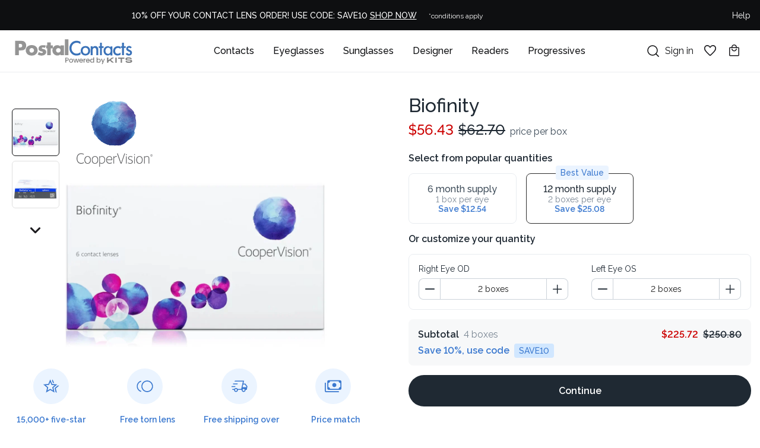

--- FILE ---
content_type: text/html;charset=utf-8
request_url: https://www.postalcontacts.com/contact_lenses/CLBICV/Biofinity.html
body_size: 102100
content:
<!DOCTYPE html><html><head><meta charset="utf-8">
<meta name="viewport" content="width=device-width, initial-scale=1">
<title>Biofinity Contact Lenses | Postalcontacts.com</title>
<link rel="icon" href="/js/shared/vue/pdp/.output/public/postalcontacts.png">
<meta name="description" content="Contact Lenses with best pricing guaranteed. Enjoy Lowest Prices Guarantee, We take vision insurance, FSA, HSA, Free US shipping on orders over $99, Hassle-free returns. Shop now!">
<script type="application/ld+json">{"@context":"https://schema.org","@type":"Product","name":"Biofinity","description":"Biofinity contact lenses provide exceptional comfort, clear vision, and reliable performance for individuals with dry eyes, sensitive eyes, or those looking for extended wear contact lenses. Made from Comfilcon A material, these monthly contact lenses offer high oxygen transmissibility, allowing your eyes to breathe naturally, even with overnight wear for up to 6 nights and 7 days (as recommended by your eye care professional). With moisture retention and long-lasting comfort, Biofinity lenses provide a healthier lens-wearing experience. Whether you are looking for comfortable contact lenses for dry eyes or reliable extended wear lenses, Biofinity offers clear vision and lasting comfort for everyday or overnight use.","brand":"CooperVision","url":"https://postalcontacts.com/contact_lenses/CLBICV","image":["https://www.postalcontacts.com/cart/images/items/biofinity_large.jpg","https://www.postalcontacts.com/cart/images/items/item_alt/CLBICV/CLBICV_ALT1.jpg"],"offers":{"@type":"Offer","availability":"https://schema.org/InStock","price":62.7,"priceCurrency":"USD"}}</script>
<style>:root{--surface-a:#fff;--surface-b:#f8f9fa;--surface-c:#e9ecef;--surface-d:#dee2e6;--surface-e:#fff;--surface-f:#fff;--text-color:#495057;--text-color-secondary:#6c757d;--primary-color:#3b82f6;--primary-color-text:#fff;--font-family:-apple-system,BlinkMacSystemFont,Segoe UI,Roboto,Helvetica,Arial,sans-serif,Apple Color Emoji,Segoe UI Emoji,Segoe UI Symbol;--surface-0:#fff;--surface-50:#fafafa;--surface-100:#f5f5f5;--surface-200:#eee;--surface-300:#e0e0e0;--surface-400:#bdbdbd;--surface-500:#9e9e9e;--surface-600:#757575;--surface-700:#616161;--surface-800:#424242;--surface-900:#212121;--gray-50:#fafafa;--gray-100:#f5f5f5;--gray-200:#eee;--gray-300:#e0e0e0;--gray-400:#bdbdbd;--gray-500:#9e9e9e;--gray-600:#757575;--gray-700:#616161;--gray-800:#424242;--gray-900:#212121;--content-padding:1.25rem;--inline-spacing:0.5rem;--border-radius:6px;--surface-ground:#eff3f8;--surface-section:#fff;--surface-card:#fff;--surface-overlay:#fff;--surface-border:#dfe7ef;--surface-hover:#f6f9fc;--focus-ring:0 0 0 0.2rem #bfdbfe;--maskbg:rgba(0,0,0,.4);--highlight-bg:#eff6ff;--highlight-text-color:#1d4ed8;color-scheme:light}*{box-sizing:border-box}.p-component{font-family:-apple-system,BlinkMacSystemFont,Segoe UI,Roboto,Helvetica,Arial,sans-serif,Apple Color Emoji,Segoe UI Emoji,Segoe UI Symbol;font-size:1rem;font-weight:400}.p-component-overlay{background-color:rgba(0,0,0,.4);transition-duration:.2s}.p-component:disabled,.p-disabled{opacity:.6}.p-error{color:#e24c4c}.p-text-secondary{color:#6c757d}.pi{font-size:1rem}.p-icon{height:1rem;width:1rem}.p-link{border-radius:6px;font-family:-apple-system,BlinkMacSystemFont,Segoe UI,Roboto,Helvetica,Arial,sans-serif,Apple Color Emoji,Segoe UI Emoji,Segoe UI Symbol;font-size:1rem}.p-link:focus{box-shadow:0 0 0 .2rem #bfdbfe;outline:0 none;outline-offset:0}.p-component-overlay-enter{animation:p-component-overlay-enter-animation .15s forwards}.p-component-overlay-leave{animation:p-component-overlay-leave-animation .15s forwards}@keyframes p-component-overlay-enter-animation{0%{background-color:transparent}to{background-color:var(--maskbg)}}@keyframes p-component-overlay-leave-animation{0%{background-color:var(--maskbg)}to{background-color:transparent}}:root{--blue-50:#f5f9ff;--blue-100:#d0e1fd;--blue-200:#abc9fb;--blue-300:#85b2f9;--blue-400:#609af8;--blue-500:#3b82f6;--blue-600:#326fd1;--blue-700:#295bac;--blue-800:#204887;--blue-900:#183462;--green-50:#f4fcf7;--green-100:#caf1d8;--green-200:#a0e6ba;--green-300:#76db9b;--green-400:#4cd07d;--green-500:#22c55e;--green-600:#1da750;--green-700:#188a42;--green-800:#136c34;--green-900:#0e4f26;--yellow-50:#fefbf3;--yellow-100:#faedc4;--yellow-200:#f6de95;--yellow-300:#f2d066;--yellow-400:#eec137;--yellow-500:#eab308;--yellow-600:#c79807;--yellow-700:#a47d06;--yellow-800:#816204;--yellow-900:#5e4803;--cyan-50:#f3fbfd;--cyan-100:#c3edf5;--cyan-200:#94e0ed;--cyan-300:#65d2e4;--cyan-400:#35c4dc;--cyan-500:#06b6d4;--cyan-600:#059bb4;--cyan-700:#047f94;--cyan-800:#036475;--cyan-900:#024955;--pink-50:#fef6fa;--pink-100:#fad3e7;--pink-200:#f7b0d3;--pink-300:#f38ec0;--pink-400:#f06bac;--pink-500:#ec4899;--pink-600:#c93d82;--pink-700:#a5326b;--pink-800:#822854;--pink-900:#5e1d3d;--indigo-50:#f7f7fe;--indigo-100:#dadafc;--indigo-200:#bcbdf9;--indigo-300:#9ea0f6;--indigo-400:#8183f4;--indigo-500:#6366f1;--indigo-600:#5457cd;--indigo-700:#4547a9;--indigo-800:#363885;--indigo-900:#282960;--teal-50:#f3fbfb;--teal-100:#c7eeea;--teal-200:#9ae0d9;--teal-300:#6dd3c8;--teal-400:#41c5b7;--teal-500:#14b8a6;--teal-600:#119c8d;--teal-700:#0e8174;--teal-800:#0b655b;--teal-900:#084a42;--orange-50:#fff8f3;--orange-100:#feddc7;--orange-200:#fcc39b;--orange-300:#fba86f;--orange-400:#fa8e42;--orange-500:#f97316;--orange-600:#d46213;--orange-700:#ae510f;--orange-800:#893f0c;--orange-900:#642e09;--bluegray-50:#f7f8f9;--bluegray-100:#dadee3;--bluegray-200:#bcc3cd;--bluegray-300:#9fa9b7;--bluegray-400:#818ea1;--bluegray-500:#64748b;--bluegray-600:#556376;--bluegray-700:#465161;--bluegray-800:#37404c;--bluegray-900:#282e38;--purple-50:#fbf7ff;--purple-100:#ead6fd;--purple-200:#dab6fc;--purple-300:#c996fa;--purple-400:#b975f9;--purple-500:#a855f7;--purple-600:#8f48d2;--purple-700:#763cad;--purple-800:#5c2f88;--purple-900:#432263;--red-50:#fff5f5;--red-100:#ffd0ce;--red-200:#ffaca7;--red-300:#ff8780;--red-400:#ff6259;--red-500:#ff3d32;--red-600:#d9342b;--red-700:#b32b23;--red-800:#8c221c;--red-900:#661814;--primary-50:#f5f9ff;--primary-100:#d0e1fd;--primary-200:#abc9fb;--primary-300:#85b2f9;--primary-400:#609af8;--primary-500:#3b82f6;--primary-600:#326fd1;--primary-700:#295bac;--primary-800:#204887;--primary-900:#183462}.p-autocomplete .p-autocomplete-loader{right:.75rem}.p-autocomplete.p-autocomplete-dd .p-autocomplete-loader{right:3.75rem}.p-autocomplete:not(.p-disabled):hover .p-autocomplete-multiple-container{border-color:#3b82f6}.p-autocomplete:not(.p-disabled).p-focus .p-autocomplete-multiple-container{border-color:#3b82f6;box-shadow:0 0 0 .2rem #bfdbfe;outline:0 none;outline-offset:0}.p-autocomplete .p-autocomplete-multiple-container{gap:.5rem;padding:.375rem .75rem}.p-autocomplete .p-autocomplete-multiple-container .p-autocomplete-input-token{padding:.375rem 0}.p-autocomplete .p-autocomplete-multiple-container .p-autocomplete-input-token input{color:#495057;font-family:-apple-system,BlinkMacSystemFont,Segoe UI,Roboto,Helvetica,Arial,sans-serif,Apple Color Emoji,Segoe UI Emoji,Segoe UI Symbol;font-size:1rem;margin:0;padding:0}.p-autocomplete .p-autocomplete-multiple-container .p-autocomplete-token{background:#dee2e6;border-radius:16px;color:#495057;padding:.375rem .75rem}.p-autocomplete .p-autocomplete-multiple-container .p-autocomplete-token .p-autocomplete-token-icon{margin-left:.5rem}.p-autocomplete .p-autocomplete-multiple-container .p-autocomplete-token.p-focus{background:#ced4da;color:#495057}.p-autocomplete.p-invalid.p-component>.p-inputtext{border-color:#e24c4c}.p-autocomplete-panel{background:#fff;border:0;border-radius:6px;box-shadow:0 2px 12px 0 rgba(0,0,0,.1);color:#495057}.p-autocomplete-panel .p-autocomplete-items{padding:.75rem 0}.p-autocomplete-panel .p-autocomplete-items .p-autocomplete-item{background:transparent;border:0;border-radius:0;color:#495057;margin:0;padding:.75rem 1.25rem;transition:box-shadow .2s}.p-autocomplete-panel .p-autocomplete-items .p-autocomplete-item.p-highlight{background:#eff6ff;color:#1d4ed8}.p-autocomplete-panel .p-autocomplete-items .p-autocomplete-item.p-highlight.p-focus{background:rgba(59,130,246,.24)}.p-autocomplete-panel .p-autocomplete-items .p-autocomplete-item:not(.p-highlight):not(.p-disabled).p-focus{background:#dee2e6;color:#495057}.p-autocomplete-panel .p-autocomplete-items .p-autocomplete-item:not(.p-highlight):not(.p-disabled):hover{background:#e9ecef;color:#495057}.p-autocomplete-panel .p-autocomplete-items .p-autocomplete-item-group{background:#fff;color:#343a40;font-weight:700;margin:0;padding:.75rem 1.25rem}.p-calendar.p-invalid.p-component>.p-inputtext{border-color:#e24c4c}.p-datepicker{background:#fff;border:1px solid #ced4da;border-radius:6px;color:#495057;padding:.5rem}.p-datepicker:not(.p-datepicker-inline){background:#fff;border:0;box-shadow:0 2px 12px 0 rgba(0,0,0,.1)}.p-datepicker:not(.p-datepicker-inline) .p-datepicker-header{background:#fff}.p-datepicker .p-datepicker-header{background:#fff;border-bottom:1px solid #dee2e6;border-top-left-radius:6px;border-top-right-radius:6px;color:#495057;font-weight:600;margin:0;padding:.5rem}.p-datepicker .p-datepicker-header .p-datepicker-next,.p-datepicker .p-datepicker-header .p-datepicker-prev{background:transparent;border:0;border-radius:50%;color:#6c757d;height:2rem;transition:background-color .2s,color .2s,box-shadow .2s;width:2rem}.p-datepicker .p-datepicker-header .p-datepicker-next:enabled:hover,.p-datepicker .p-datepicker-header .p-datepicker-prev:enabled:hover{background:#e9ecef;border-color:transparent;color:#343a40}.p-datepicker .p-datepicker-header .p-datepicker-next:focus,.p-datepicker .p-datepicker-header .p-datepicker-prev:focus{box-shadow:0 0 0 .2rem #bfdbfe;outline:0 none;outline-offset:0}.p-datepicker .p-datepicker-header .p-datepicker-title{line-height:2rem}.p-datepicker .p-datepicker-header .p-datepicker-title .p-datepicker-month,.p-datepicker .p-datepicker-header .p-datepicker-title .p-datepicker-year{color:#495057;font-weight:600;padding:.5rem;transition:background-color .2s,color .2s,box-shadow .2s}.p-datepicker .p-datepicker-header .p-datepicker-title .p-datepicker-month:enabled:hover,.p-datepicker .p-datepicker-header .p-datepicker-title .p-datepicker-year:enabled:hover{color:#3b82f6}.p-datepicker .p-datepicker-header .p-datepicker-title .p-datepicker-month{margin-right:.5rem}.p-datepicker table{font-size:1rem;margin:.5rem 0}.p-datepicker table th{padding:.5rem}.p-datepicker table th>span{height:2.5rem;width:2.5rem}.p-datepicker table td{padding:.5rem}.p-datepicker table td>span{border:1px solid transparent;border-radius:50%;height:2.5rem;transition:box-shadow .2s;width:2.5rem}.p-datepicker table td>span.p-highlight{background:#eff6ff;color:#1d4ed8}.p-datepicker table td>span:focus{box-shadow:0 0 0 .2rem #bfdbfe;outline:0 none;outline-offset:0}.p-datepicker table td.p-datepicker-today>span{background:#ced4da;border-color:transparent;color:#495057}.p-datepicker table td.p-datepicker-today>span.p-highlight{background:#eff6ff;color:#1d4ed8}.p-datepicker .p-datepicker-buttonbar{border-top:1px solid #dee2e6;padding:1rem 0}.p-datepicker .p-datepicker-buttonbar .p-button{width:auto}.p-datepicker .p-timepicker{border-top:1px solid #dee2e6;padding:.5rem}.p-datepicker .p-timepicker button{background:transparent;border:0;border-radius:50%;color:#6c757d;height:2rem;transition:background-color .2s,color .2s,box-shadow .2s;width:2rem}.p-datepicker .p-timepicker button:enabled:hover{background:#e9ecef;border-color:transparent;color:#343a40}.p-datepicker .p-timepicker button:focus{box-shadow:0 0 0 .2rem #bfdbfe;outline:0 none;outline-offset:0}.p-datepicker .p-timepicker button:last-child{margin-top:.2em}.p-datepicker .p-timepicker span{font-size:1.25rem}.p-datepicker .p-timepicker>div{padding:0 .5rem}.p-datepicker.p-datepicker-timeonly .p-timepicker{border-top:0}.p-datepicker .p-monthpicker{margin:.5rem 0}.p-datepicker .p-monthpicker .p-monthpicker-month{border-radius:6px;padding:.5rem;transition:box-shadow .2s}.p-datepicker .p-monthpicker .p-monthpicker-month.p-highlight{background:#eff6ff;color:#1d4ed8}.p-datepicker .p-yearpicker{margin:.5rem 0}.p-datepicker .p-yearpicker .p-yearpicker-year{border-radius:6px;padding:.5rem;transition:box-shadow .2s}.p-datepicker .p-yearpicker .p-yearpicker-year.p-highlight{background:#eff6ff;color:#1d4ed8}.p-datepicker.p-datepicker-multiple-month .p-datepicker-group{border-left:1px solid #dee2e6;padding:0 .5rem}.p-datepicker.p-datepicker-multiple-month .p-datepicker-group:first-child{border-left:0;padding-left:0}.p-datepicker.p-datepicker-multiple-month .p-datepicker-group:last-child{padding-right:0}.p-datepicker:not(.p-disabled) table td span:not(.p-highlight):not(.p-disabled):hover{background:#e9ecef}.p-datepicker:not(.p-disabled) table td span:not(.p-highlight):not(.p-disabled):focus{box-shadow:0 0 0 .2rem #bfdbfe;outline:0 none;outline-offset:0}.p-datepicker:not(.p-disabled) .p-monthpicker .p-monthpicker-month:not(.p-disabled):not(.p-highlight):hover{background:#e9ecef}.p-datepicker:not(.p-disabled) .p-monthpicker .p-monthpicker-month:not(.p-disabled):focus{box-shadow:0 0 0 .2rem #bfdbfe;outline:0 none;outline-offset:0}.p-datepicker:not(.p-disabled) .p-yearpicker .p-yearpicker-year:not(.p-disabled):not(.p-highlight):hover{background:#e9ecef}.p-datepicker:not(.p-disabled) .p-yearpicker .p-yearpicker-year:not(.p-disabled):focus{box-shadow:0 0 0 .2rem #bfdbfe;outline:0 none;outline-offset:0}@media screen and (max-width:769px){.p-datepicker table td,.p-datepicker table th{padding:0}}.p-cascadeselect{background:#fff;border:1px solid #ced4da;border-radius:6px;transition:background-color .2s,color .2s,border-color .2s,box-shadow .2s}.p-cascadeselect:not(.p-disabled):hover{border-color:#3b82f6}.p-cascadeselect:not(.p-disabled).p-focus{border-color:#3b82f6;box-shadow:0 0 0 .2rem #bfdbfe;outline:0 none;outline-offset:0}.p-cascadeselect .p-cascadeselect-label{background:transparent;border:0;padding:.75rem}.p-cascadeselect .p-cascadeselect-label.p-placeholder{color:#6c757d}.p-cascadeselect .p-cascadeselect-label:enabled:focus{box-shadow:none;outline:0 none}.p-cascadeselect .p-cascadeselect-trigger{background:transparent;border-bottom-right-radius:6px;border-top-right-radius:6px;color:#6c757d;width:3rem}.p-cascadeselect.p-invalid.p-component{border-color:#e24c4c}.p-cascadeselect-panel{background:#fff;border:0;border-radius:6px;box-shadow:0 2px 12px 0 rgba(0,0,0,.1);color:#495057}.p-cascadeselect-panel .p-cascadeselect-items{padding:.75rem 0}.p-cascadeselect-panel .p-cascadeselect-items .p-cascadeselect-item{background:transparent;border:0;border-radius:0;color:#495057;margin:0;transition:box-shadow .2s}.p-cascadeselect-panel .p-cascadeselect-items .p-cascadeselect-item.p-highlight{background:#eff6ff;color:#1d4ed8}.p-cascadeselect-panel .p-cascadeselect-items .p-cascadeselect-item.p-highlight.p-focus{background:rgba(59,130,246,.24)}.p-cascadeselect-panel .p-cascadeselect-items .p-cascadeselect-item:not(.p-highlight):not(.p-disabled).p-focus{background:#dee2e6;color:#495057}.p-cascadeselect-panel .p-cascadeselect-items .p-cascadeselect-item:not(.p-highlight):not(.p-disabled):hover{background:#e9ecef;color:#495057}.p-cascadeselect-panel .p-cascadeselect-items .p-cascadeselect-item .p-cascadeselect-item-content{padding:.75rem 1.25rem}.p-cascadeselect-panel .p-cascadeselect-items .p-cascadeselect-item .p-cascadeselect-group-icon{font-size:.875rem}.p-input-filled .p-cascadeselect{background:#e9ecef}.p-input-filled .p-cascadeselect:not(.p-disabled):hover{background-color:#e9ecef}.p-input-filled .p-cascadeselect:not(.p-disabled).p-focus{background-color:#fff}.p-checkbox{height:22px;width:22px}.p-checkbox .p-checkbox-box{background:#fff;border:2px solid #ced4da;border-radius:6px;color:#495057;height:22px;transition:background-color .2s,color .2s,border-color .2s,box-shadow .2s;width:22px}.p-checkbox .p-checkbox-box .p-checkbox-icon{color:#fff;font-size:14px;transition-duration:.2s}.p-checkbox .p-checkbox-box .p-checkbox-icon.p-icon{height:14px;width:14px}.p-checkbox .p-checkbox-box.p-highlight{background:#3b82f6;border-color:#3b82f6}.p-checkbox:not(.p-checkbox-disabled) .p-checkbox-box:hover{border-color:#3b82f6}.p-checkbox:not(.p-checkbox-disabled) .p-checkbox-box.p-focus{border-color:#3b82f6;box-shadow:0 0 0 .2rem #bfdbfe;outline:0 none;outline-offset:0}.p-checkbox:not(.p-checkbox-disabled) .p-checkbox-box.p-highlight:hover{background:#1d4ed8;border-color:#1d4ed8;color:#fff}.p-checkbox.p-invalid>.p-checkbox-box{border-color:#e24c4c}.p-input-filled .p-checkbox .p-checkbox-box{background-color:#e9ecef}.p-input-filled .p-checkbox .p-checkbox-box.p-highlight{background:#3b82f6}.p-input-filled .p-checkbox:not(.p-checkbox-disabled) .p-checkbox-box:hover{background-color:#e9ecef}.p-input-filled .p-checkbox:not(.p-checkbox-disabled) .p-checkbox-box.p-highlight:hover{background:#1d4ed8}.p-chips:not(.p-disabled):hover .p-chips-multiple-container{border-color:#3b82f6}.p-chips:not(.p-disabled).p-focus .p-chips-multiple-container{border-color:#3b82f6;box-shadow:0 0 0 .2rem #bfdbfe;outline:0 none;outline-offset:0}.p-chips .p-chips-multiple-container{padding:.375rem .75rem}.p-chips .p-chips-multiple-container .p-chips-token{background:#dee2e6;border-radius:16px;color:#495057;margin-right:.5rem;padding:.375rem .75rem}.p-chips .p-chips-multiple-container .p-chips-token.p-focus{background:#ced4da;color:#495057}.p-chips .p-chips-multiple-container .p-chips-token .p-chips-token-icon{margin-left:.5rem}.p-chips .p-chips-multiple-container .p-chips-input-token{padding:.375rem 0}.p-chips .p-chips-multiple-container .p-chips-input-token input{color:#495057;font-family:-apple-system,BlinkMacSystemFont,Segoe UI,Roboto,Helvetica,Arial,sans-serif,Apple Color Emoji,Segoe UI Emoji,Segoe UI Symbol;font-size:1rem;margin:0;padding:0}.p-chips.p-invalid.p-component>.p-inputtext{border-color:#e24c4c}.p-colorpicker-preview{height:2rem;width:2rem}.p-colorpicker-panel{background:#323232;border:1px solid #191919}.p-colorpicker-panel .p-colorpicker-color-handle,.p-colorpicker-panel .p-colorpicker-hue-handle{border-color:#fff}.p-colorpicker-overlay-panel{box-shadow:0 2px 12px 0 rgba(0,0,0,.1)}.p-dropdown{background:#fff;border:1px solid #ced4da;border-radius:6px;transition:background-color .2s,color .2s,border-color .2s,box-shadow .2s}.p-dropdown:not(.p-disabled):hover{border-color:#3b82f6}.p-dropdown:not(.p-disabled).p-focus{border-color:#3b82f6;box-shadow:0 0 0 .2rem #bfdbfe;outline:0 none;outline-offset:0}.p-dropdown.p-dropdown-clearable .p-dropdown-label{padding-right:1.75rem}.p-dropdown .p-dropdown-label{background:transparent;border:0}.p-dropdown .p-dropdown-label.p-placeholder{color:#6c757d}.p-dropdown .p-dropdown-label:enabled:focus,.p-dropdown .p-dropdown-label:focus{box-shadow:none;outline:0 none}.p-dropdown .p-dropdown-trigger{background:transparent;border-bottom-right-radius:6px;border-top-right-radius:6px;color:#6c757d;width:3rem}.p-dropdown .p-dropdown-clear-icon{color:#6c757d;right:3rem}.p-dropdown.p-invalid.p-component{border-color:#e24c4c}.p-dropdown-panel{background:#fff;border:0;border-radius:6px;box-shadow:0 2px 12px 0 rgba(0,0,0,.1);color:#495057}.p-dropdown-panel .p-dropdown-header{background:#f8f9fa;border-bottom:1px solid #dee2e6;border-top-left-radius:6px;border-top-right-radius:6px;color:#343a40;margin:0;padding:.75rem 1.25rem}.p-dropdown-panel .p-dropdown-header .p-dropdown-filter{margin-right:-1.75rem;padding-right:1.75rem}.p-dropdown-panel .p-dropdown-header .p-dropdown-filter-icon{color:#6c757d;right:.75rem}.p-dropdown-panel .p-dropdown-items{padding:.75rem 0}.p-dropdown-panel .p-dropdown-items .p-dropdown-item{background:transparent;border:0;border-radius:0;color:#495057;margin:0;padding:.75rem 1.25rem;transition:box-shadow .2s}.p-dropdown-panel .p-dropdown-items .p-dropdown-item.p-highlight{background:#eff6ff;color:#1d4ed8}.p-dropdown-panel .p-dropdown-items .p-dropdown-item.p-highlight.p-focus{background:rgba(59,130,246,.24)}.p-dropdown-panel .p-dropdown-items .p-dropdown-item:not(.p-highlight):not(.p-disabled).p-focus{background:#dee2e6;color:#495057}.p-dropdown-panel .p-dropdown-items .p-dropdown-item:not(.p-highlight):not(.p-disabled):hover{background:#e9ecef;color:#495057}.p-dropdown-panel .p-dropdown-items .p-dropdown-item-group{background:#fff;color:#343a40;font-weight:700;margin:0;padding:.75rem 1.25rem}.p-dropdown-panel .p-dropdown-items .p-dropdown-empty-message{background:transparent;color:#495057;padding:.75rem 1.25rem}.p-input-filled .p-dropdown{background:#e9ecef}.p-input-filled .p-dropdown:not(.p-disabled):hover{background-color:#e9ecef}.p-input-filled .p-dropdown:not(.p-disabled).p-focus{background-color:#fff}.p-input-filled .p-dropdown:not(.p-disabled).p-focus .p-inputtext{background-color:transparent}.p-editor-container .p-editor-toolbar{background:#f8f9fa;border-top-left-radius:6px;border-top-right-radius:6px}.p-editor-container .p-editor-toolbar.ql-snow{border:1px solid #dee2e6}.p-editor-container .p-editor-toolbar.ql-snow .ql-stroke{stroke:#6c757d}.p-editor-container .p-editor-toolbar.ql-snow .ql-fill{fill:#6c757d}.p-editor-container .p-editor-toolbar.ql-snow .ql-picker .ql-picker-label{border:0;color:#6c757d}.p-editor-container .p-editor-toolbar.ql-snow .ql-picker .ql-picker-label:hover{color:#495057}.p-editor-container .p-editor-toolbar.ql-snow .ql-picker .ql-picker-label:hover .ql-stroke{stroke:#495057}.p-editor-container .p-editor-toolbar.ql-snow .ql-picker .ql-picker-label:hover .ql-fill{fill:#495057}.p-editor-container .p-editor-toolbar.ql-snow .ql-picker.ql-expanded .ql-picker-label{color:#495057}.p-editor-container .p-editor-toolbar.ql-snow .ql-picker.ql-expanded .ql-picker-label .ql-stroke{stroke:#495057}.p-editor-container .p-editor-toolbar.ql-snow .ql-picker.ql-expanded .ql-picker-label .ql-fill{fill:#495057}.p-editor-container .p-editor-toolbar.ql-snow .ql-picker.ql-expanded .ql-picker-options{background:#fff;border:0;border-radius:6px;box-shadow:0 2px 12px 0 rgba(0,0,0,.1);padding:.75rem 0}.p-editor-container .p-editor-toolbar.ql-snow .ql-picker.ql-expanded .ql-picker-options .ql-picker-item{color:#495057}.p-editor-container .p-editor-toolbar.ql-snow .ql-picker.ql-expanded .ql-picker-options .ql-picker-item:hover{background:#e9ecef;color:#495057}.p-editor-container .p-editor-toolbar.ql-snow .ql-picker.ql-expanded:not(.ql-icon-picker) .ql-picker-item{padding:.75rem 1.25rem}.p-editor-container .p-editor-content{border-bottom-left-radius:6px;border-bottom-right-radius:6px}.p-editor-container .p-editor-content.ql-snow{border:1px solid #dee2e6}.p-editor-container .p-editor-content .ql-editor{background:#fff;border-bottom-left-radius:6px;border-bottom-right-radius:6px;color:#495057}.p-editor-container .ql-snow.ql-toolbar button:focus,.p-editor-container .ql-snow.ql-toolbar button:hover{color:#495057}.p-editor-container .ql-snow.ql-toolbar button:focus .ql-stroke,.p-editor-container .ql-snow.ql-toolbar button:hover .ql-stroke{stroke:#495057}.p-editor-container .ql-snow.ql-toolbar button:focus .ql-fill,.p-editor-container .ql-snow.ql-toolbar button:hover .ql-fill{fill:#495057}.p-editor-container .ql-snow.ql-toolbar .ql-picker-item.ql-selected,.p-editor-container .ql-snow.ql-toolbar .ql-picker-label.ql-active,.p-editor-container .ql-snow.ql-toolbar button.ql-active{color:#3b82f6}.p-editor-container .ql-snow.ql-toolbar .ql-picker-item.ql-selected .ql-stroke,.p-editor-container .ql-snow.ql-toolbar .ql-picker-label.ql-active .ql-stroke,.p-editor-container .ql-snow.ql-toolbar button.ql-active .ql-stroke{stroke:#3b82f6}.p-editor-container .ql-snow.ql-toolbar .ql-picker-item.ql-selected .ql-fill,.p-editor-container .ql-snow.ql-toolbar .ql-picker-label.ql-active .ql-fill,.p-editor-container .ql-snow.ql-toolbar button.ql-active .ql-fill{fill:#3b82f6}.p-editor-container .ql-snow.ql-toolbar .ql-picker-item.ql-selected .ql-picker-label,.p-editor-container .ql-snow.ql-toolbar .ql-picker-label.ql-active .ql-picker-label,.p-editor-container .ql-snow.ql-toolbar button.ql-active .ql-picker-label{color:#3b82f6}.p-inputgroup-addon{background:#e9ecef;border-bottom:1px solid #ced4da;border-left:1px solid #ced4da;border-top:1px solid #ced4da;color:#6c757d;min-width:3rem;padding:.75rem}.p-inputgroup-addon:last-child{border-right:1px solid #ced4da}.p-inputgroup>.p-component,.p-inputgroup>.p-float-label>.p-component,.p-inputgroup>.p-inputwrapper>.p-inputtext{border-radius:0;margin:0}.p-inputgroup>.p-component+.p-inputgroup-addon,.p-inputgroup>.p-float-label>.p-component+.p-inputgroup-addon,.p-inputgroup>.p-inputwrapper>.p-inputtext+.p-inputgroup-addon{border-left:0}.p-inputgroup>.p-component:focus,.p-inputgroup>.p-component:focus~label,.p-inputgroup>.p-float-label>.p-component:focus,.p-inputgroup>.p-float-label>.p-component:focus~label,.p-inputgroup>.p-inputwrapper>.p-inputtext:focus,.p-inputgroup>.p-inputwrapper>.p-inputtext:focus~label{z-index:1}.p-inputgroup .p-float-label:first-child input,.p-inputgroup button:first-child,.p-inputgroup input:first-child,.p-inputgroup-addon:first-child,.p-inputgroup>.p-inputwrapper:first-child,.p-inputgroup>.p-inputwrapper:first-child>.p-inputtext{border-bottom-left-radius:6px;border-top-left-radius:6px}.p-inputgroup .p-float-label:last-child input,.p-inputgroup button:last-child,.p-inputgroup input:last-child,.p-inputgroup-addon:last-child,.p-inputgroup>.p-inputwrapper:last-child,.p-inputgroup>.p-inputwrapper:last-child>.p-inputtext{border-bottom-right-radius:6px;border-top-right-radius:6px}.p-fluid .p-inputgroup .p-button{width:auto}.p-fluid .p-inputgroup .p-button.p-button-icon-only{width:3rem}.p-inputnumber.p-invalid.p-component>.p-inputtext{border-color:#e24c4c}.p-inputswitch{height:1.75rem;width:3rem}.p-inputswitch .p-inputswitch-slider{background:#ced4da;border-radius:30px;transition:background-color .2s,color .2s,border-color .2s,box-shadow .2s}.p-inputswitch .p-inputswitch-slider:before{background:#fff;border-radius:50%;height:1.25rem;left:.25rem;margin-top:-.625rem;transition-duration:.2s;width:1.25rem}.p-inputswitch.p-inputswitch-checked .p-inputswitch-slider:before{transform:translateX(1.25rem)}.p-inputswitch.p-focus .p-inputswitch-slider{box-shadow:0 0 0 .2rem #bfdbfe;outline:0 none;outline-offset:0}.p-inputswitch:not(.p-disabled):hover .p-inputswitch-slider{background:#b6bfc8}.p-inputswitch.p-inputswitch-checked .p-inputswitch-slider{background:#3b82f6}.p-inputswitch.p-inputswitch-checked .p-inputswitch-slider:before{background:#fff}.p-inputswitch.p-inputswitch-checked:not(.p-disabled):hover .p-inputswitch-slider{background:#2563eb}.p-inputswitch.p-invalid .p-inputswitch-slider{border-color:#e24c4c}.p-inputtext{-webkit-appearance:none;-moz-appearance:none;appearance:none;background:#fff;border:1px solid #ced4da;border-radius:6px;color:#495057;font-family:-apple-system,BlinkMacSystemFont,Segoe UI,Roboto,Helvetica,Arial,sans-serif,Apple Color Emoji,Segoe UI Emoji,Segoe UI Symbol;font-size:1rem;padding:.75rem;transition:background-color .2s,color .2s,border-color .2s,box-shadow .2s}.p-inputtext:enabled:hover{border-color:#3b82f6}.p-inputtext:enabled:focus{border-color:#3b82f6;box-shadow:0 0 0 .2rem #bfdbfe;outline:0 none;outline-offset:0}.p-inputtext.p-invalid.p-component{border-color:#e24c4c}.p-inputtext.p-inputtext-sm{font-size:.875rem;padding:.65625rem}.p-inputtext.p-inputtext-lg{font-size:1.25rem;padding:.9375rem}.p-float-label>label{color:#6c757d;left:.75rem;transition-duration:.2s}.p-float-label>.p-invalid+label{color:#e24c4c}.p-input-icon-left>i:first-of-type,.p-input-icon-left>svg:first-of-type{color:#6c757d;left:.75rem}.p-input-icon-left>.p-inputtext{padding-left:2.5rem}.p-input-icon-left.p-float-label>label{left:2.5rem}.p-input-icon-right>i:last-of-type,.p-input-icon-right>svg:last-of-type{color:#6c757d;right:.75rem}.p-input-icon-right>.p-inputtext{padding-right:2.5rem}::-webkit-input-placeholder{color:#6c757d}:-moz-placeholder,::-moz-placeholder{color:#6c757d}:-ms-input-placeholder{color:#6c757d}.p-input-filled .p-inputtext,.p-input-filled .p-inputtext:enabled:hover{background-color:#e9ecef}.p-input-filled .p-inputtext:enabled:focus{background-color:#fff}.p-inputtext-sm .p-inputtext{font-size:.875rem;padding:.65625rem}.p-inputtext-lg .p-inputtext{font-size:1.25rem;padding:.9375rem}.p-listbox{background:#fff;border:1px solid #ced4da;border-radius:6px;color:#495057;transition:background-color .2s,color .2s,border-color .2s,box-shadow .2s}.p-listbox .p-listbox-header{background:#f8f9fa;border-bottom:1px solid #dee2e6;border-top-left-radius:6px;border-top-right-radius:6px;color:#343a40;margin:0;padding:.75rem 1.25rem}.p-listbox .p-listbox-header .p-listbox-filter{padding-right:1.75rem}.p-listbox .p-listbox-header .p-listbox-filter-icon{color:#6c757d;right:.75rem}.p-listbox .p-listbox-list{outline:0 none;padding:.75rem 0}.p-listbox .p-listbox-list .p-listbox-item{border:0;border-radius:0;color:#495057;margin:0;padding:.75rem 1.25rem;transition:box-shadow .2s}.p-listbox .p-listbox-list .p-listbox-item.p-highlight{background:#eff6ff;color:#1d4ed8}.p-listbox .p-listbox-list .p-listbox-item-group{background:#fff;color:#343a40;font-weight:700;margin:0;padding:.75rem 1.25rem}.p-listbox .p-listbox-list .p-listbox-empty-message{background:transparent;color:#495057;padding:.75rem 1.25rem}.p-listbox:not(.p-disabled) .p-listbox-item.p-highlight.p-focus{background:rgba(59,130,246,.24)}.p-listbox:not(.p-disabled) .p-listbox-item:not(.p-highlight):not(.p-disabled).p-focus{background:#dee2e6;color:#495057}.p-listbox:not(.p-disabled) .p-listbox-item:not(.p-highlight):not(.p-disabled):hover{background:#e9ecef;color:#495057}.p-listbox.p-focus{border-color:#3b82f6;box-shadow:0 0 0 .2rem #bfdbfe;outline:0 none;outline-offset:0}.p-listbox.p-invalid{border-color:#e24c4c}.p-multiselect{background:#fff;border:1px solid #ced4da;border-radius:6px;transition:background-color .2s,color .2s,border-color .2s,box-shadow .2s}.p-multiselect:not(.p-disabled):hover{border-color:#3b82f6}.p-multiselect:not(.p-disabled).p-focus{border-color:#3b82f6;box-shadow:0 0 0 .2rem #bfdbfe;outline:0 none;outline-offset:0}.p-multiselect .p-multiselect-label{padding:.75rem;transition:background-color .2s,color .2s,border-color .2s,box-shadow .2s}.p-multiselect .p-multiselect-label.p-placeholder{color:#6c757d}.p-multiselect.p-multiselect-chip .p-multiselect-token{background:#dee2e6;border-radius:16px;color:#495057;margin-right:.5rem;padding:.375rem .75rem}.p-multiselect.p-multiselect-chip .p-multiselect-token .p-multiselect-token-icon{margin-left:.5rem}.p-multiselect .p-multiselect-trigger{background:transparent;border-bottom-right-radius:6px;border-top-right-radius:6px;color:#6c757d;width:3rem}.p-multiselect.p-invalid.p-component{border-color:#e24c4c}.p-inputwrapper-filled.p-multiselect.p-multiselect-chip .p-multiselect-label{padding:.375rem .75rem}.p-multiselect-panel{background:#fff;border:0;border-radius:6px;box-shadow:0 2px 12px 0 rgba(0,0,0,.1);color:#495057}.p-multiselect-panel .p-multiselect-header{background:#f8f9fa;border-bottom:1px solid #dee2e6;border-top-left-radius:6px;border-top-right-radius:6px;color:#343a40;margin:0;padding:.75rem 1.25rem}.p-multiselect-panel .p-multiselect-header .p-multiselect-filter-container .p-inputtext{padding-right:1.75rem}.p-multiselect-panel .p-multiselect-header .p-multiselect-filter-container .p-multiselect-filter-icon{color:#6c757d;right:.75rem}.p-multiselect-panel .p-multiselect-header .p-checkbox{margin-right:.5rem}.p-multiselect-panel .p-multiselect-header .p-multiselect-close{background:transparent;border:0;border-radius:50%;color:#6c757d;height:2rem;margin-left:.5rem;transition:background-color .2s,color .2s,box-shadow .2s;width:2rem}.p-multiselect-panel .p-multiselect-header .p-multiselect-close:enabled:hover{background:#e9ecef;border-color:transparent;color:#343a40}.p-multiselect-panel .p-multiselect-header .p-multiselect-close:focus{box-shadow:0 0 0 .2rem #bfdbfe;outline:0 none;outline-offset:0}.p-multiselect-panel .p-multiselect-items{padding:.75rem 0}.p-multiselect-panel .p-multiselect-items .p-multiselect-item{background:transparent;border:0;border-radius:0;color:#495057;margin:0;padding:.75rem 1.25rem;transition:box-shadow .2s}.p-multiselect-panel .p-multiselect-items .p-multiselect-item.p-highlight{background:#eff6ff;color:#1d4ed8}.p-multiselect-panel .p-multiselect-items .p-multiselect-item.p-highlight.p-focus{background:rgba(59,130,246,.24)}.p-multiselect-panel .p-multiselect-items .p-multiselect-item:not(.p-highlight):not(.p-disabled).p-focus{background:#dee2e6;color:#495057}.p-multiselect-panel .p-multiselect-items .p-multiselect-item:not(.p-highlight):not(.p-disabled):hover{background:#e9ecef;color:#495057}.p-multiselect-panel .p-multiselect-items .p-multiselect-item .p-checkbox{margin-right:.5rem}.p-multiselect-panel .p-multiselect-items .p-multiselect-item-group{background:#fff;color:#343a40;font-weight:700;margin:0;padding:.75rem 1.25rem}.p-multiselect-panel .p-multiselect-items .p-multiselect-empty-message{background:transparent;color:#495057;padding:.75rem 1.25rem}.p-input-filled .p-multiselect{background:#e9ecef}.p-input-filled .p-multiselect:not(.p-disabled):hover{background-color:#e9ecef}.p-input-filled .p-multiselect:not(.p-disabled).p-focus{background-color:#fff}.p-password.p-invalid.p-component>.p-inputtext{border-color:#e24c4c}.p-password-panel{background:#fff;border:0;border-radius:6px;box-shadow:0 2px 12px 0 rgba(0,0,0,.1);color:#495057;padding:1.25rem}.p-password-panel .p-password-meter{background:#dee2e6;margin-bottom:.5rem}.p-password-panel .p-password-meter .p-password-strength.weak{background:#ea5455}.p-password-panel .p-password-meter .p-password-strength.medium{background:#ff9f42}.p-password-panel .p-password-meter .p-password-strength.strong{background:#29c76f}.p-radiobutton{height:22px;width:22px}.p-radiobutton .p-radiobutton-box{background:#fff;border:2px solid #ced4da;border-radius:50%;color:#495057;height:22px;transition:background-color .2s,color .2s,border-color .2s,box-shadow .2s;width:22px}.p-radiobutton .p-radiobutton-box:not(.p-disabled):not(.p-highlight):hover{border-color:#3b82f6}.p-radiobutton .p-radiobutton-box:not(.p-disabled).p-focus{border-color:#3b82f6;box-shadow:0 0 0 .2rem #bfdbfe;outline:0 none;outline-offset:0}.p-radiobutton .p-radiobutton-box .p-radiobutton-icon{background-color:#fff;height:12px;transition-duration:.2s;width:12px}.p-radiobutton .p-radiobutton-box.p-highlight{background:#3b82f6;border-color:#3b82f6}.p-radiobutton .p-radiobutton-box.p-highlight:not(.p-disabled):hover{background:#1d4ed8;border-color:#1d4ed8;color:#fff}.p-radiobutton.p-invalid>.p-radiobutton-box{border-color:#e24c4c}.p-radiobutton:focus{outline:0 none}.p-input-filled .p-radiobutton .p-radiobutton-box,.p-input-filled .p-radiobutton .p-radiobutton-box:not(.p-disabled):hover{background-color:#e9ecef}.p-input-filled .p-radiobutton .p-radiobutton-box.p-highlight{background:#3b82f6}.p-input-filled .p-radiobutton .p-radiobutton-box.p-highlight:not(.p-disabled):hover{background:#1d4ed8}.p-rating{gap:.5rem}.p-rating .p-rating-item .p-rating-icon{color:#495057;font-size:1.143rem;transition:background-color .2s,color .2s,border-color .2s,box-shadow .2s}.p-rating .p-rating-item .p-rating-icon.p-icon{height:1.143rem;width:1.143rem}.p-rating .p-rating-item .p-rating-icon.p-rating-cancel{color:#ea5455}.p-rating .p-rating-item.p-focus{border-color:#3b82f6;box-shadow:0 0 0 .2rem #bfdbfe;outline:0 none;outline-offset:0}.p-rating .p-rating-item.p-rating-item-active .p-rating-icon,.p-rating:not(.p-disabled):not(.p-readonly) .p-rating-item:hover .p-rating-icon{color:#3b82f6}.p-rating:not(.p-disabled):not(.p-readonly) .p-rating-item:hover .p-rating-icon.p-rating-cancel{color:#e73d3e}.p-selectbutton .p-button{background:#fff;border:1px solid #ced4da;color:#495057;transition:background-color .2s,color .2s,border-color .2s,box-shadow .2s}.p-selectbutton .p-button .p-button-icon-left,.p-selectbutton .p-button .p-button-icon-right{color:#6c757d}.p-selectbutton .p-button:not(.p-disabled):not(.p-highlight):hover{background:#e9ecef;border-color:#ced4da;color:#495057}.p-selectbutton .p-button:not(.p-disabled):not(.p-highlight):hover .p-button-icon-left,.p-selectbutton .p-button:not(.p-disabled):not(.p-highlight):hover .p-button-icon-right{color:#343a40}.p-selectbutton .p-button.p-highlight{background:#3b82f6;border-color:#3b82f6;color:#fff}.p-selectbutton .p-button.p-highlight .p-button-icon-left,.p-selectbutton .p-button.p-highlight .p-button-icon-right{color:#fff}.p-selectbutton .p-button.p-highlight:hover{background:#2563eb;border-color:#2563eb;color:#fff}.p-selectbutton .p-button.p-highlight:hover .p-button-icon-left,.p-selectbutton .p-button.p-highlight:hover .p-button-icon-right{color:#fff}.p-selectbutton.p-invalid>.p-button{border-color:#e24c4c}.p-slider{background:#dee2e6;border:0;border-radius:6px}.p-slider.p-slider-horizontal{height:.286rem}.p-slider.p-slider-horizontal .p-slider-handle{margin-left:-.5715rem;margin-top:-.5715rem}.p-slider.p-slider-vertical{width:.286rem}.p-slider.p-slider-vertical .p-slider-handle{margin-bottom:-.5715rem;margin-left:-.5715rem}.p-slider .p-slider-handle{background:#fff;border:2px solid #3b82f6;border-radius:50%;height:1.143rem;transition:background-color .2s,color .2s,border-color .2s,box-shadow .2s;width:1.143rem}.p-slider .p-slider-handle:focus{box-shadow:0 0 0 .2rem #bfdbfe;outline:0 none;outline-offset:0}.p-slider .p-slider-range{background:#3b82f6}.p-slider:not(.p-disabled) .p-slider-handle:hover{background:#3b82f6;border-color:#3b82f6}.p-treeselect{background:#fff;border:1px solid #ced4da;border-radius:6px;transition:background-color .2s,color .2s,border-color .2s,box-shadow .2s}.p-treeselect:not(.p-disabled):hover{border-color:#3b82f6}.p-treeselect:not(.p-disabled).p-focus{border-color:#3b82f6;box-shadow:0 0 0 .2rem #bfdbfe;outline:0 none;outline-offset:0}.p-treeselect .p-treeselect-label{padding:.75rem;transition:background-color .2s,color .2s,border-color .2s,box-shadow .2s}.p-treeselect .p-treeselect-label.p-placeholder{color:#6c757d}.p-treeselect.p-treeselect-chip .p-treeselect-token{background:#dee2e6;border-radius:16px;color:#495057;margin-right:.5rem;padding:.375rem .75rem}.p-treeselect .p-treeselect-trigger{background:transparent;border-bottom-right-radius:6px;border-top-right-radius:6px;color:#6c757d;width:3rem}.p-treeselect.p-invalid.p-component{border-color:#e24c4c}.p-inputwrapper-filled.p-treeselect.p-treeselect-chip .p-treeselect-label{padding:.375rem .75rem}.p-treeselect-panel{background:#fff;border:0;border-radius:6px;box-shadow:0 2px 12px 0 rgba(0,0,0,.1);color:#495057}.p-treeselect-panel .p-treeselect-items-wrapper .p-tree{border:0}.p-treeselect-panel .p-treeselect-items-wrapper .p-treeselect-empty-message{background:transparent;color:#495057;padding:.75rem 1.25rem}.p-input-filled .p-treeselect{background:#e9ecef}.p-input-filled .p-treeselect:not(.p-disabled):hover{background-color:#e9ecef}.p-input-filled .p-treeselect:not(.p-disabled).p-focus{background-color:#fff}.p-togglebutton.p-button{background:#fff;border:1px solid #ced4da;color:#495057;transition:background-color .2s,color .2s,border-color .2s,box-shadow .2s}.p-togglebutton.p-button .p-button-icon-left,.p-togglebutton.p-button .p-button-icon-right{color:#6c757d}.p-togglebutton.p-button:not(.p-disabled).p-focus{border-color:#3b82f6;box-shadow:0 0 0 .2rem #bfdbfe;outline:0 none;outline-offset:0}.p-togglebutton.p-button:not(.p-disabled):not(.p-highlight):hover{background:#e9ecef;border-color:#ced4da;color:#495057}.p-togglebutton.p-button:not(.p-disabled):not(.p-highlight):hover .p-button-icon-left,.p-togglebutton.p-button:not(.p-disabled):not(.p-highlight):hover .p-button-icon-right{color:#343a40}.p-togglebutton.p-button.p-highlight{background:#3b82f6;border-color:#3b82f6;color:#fff}.p-togglebutton.p-button.p-highlight .p-button-icon-left,.p-togglebutton.p-button.p-highlight .p-button-icon-right{color:#fff}.p-togglebutton.p-button.p-highlight:hover{background:#2563eb;border-color:#2563eb;color:#fff}.p-togglebutton.p-button.p-highlight:hover .p-button-icon-left,.p-togglebutton.p-button.p-highlight:hover .p-button-icon-right{color:#fff}.p-togglebutton.p-button.p-invalid>.p-button{border-color:#e24c4c}.p-button{background:#3b82f6;border:1px solid #3b82f6;border-radius:6px;color:#fff;font-size:1rem;padding:.75rem 1.25rem;transition:background-color .2s,color .2s,border-color .2s,box-shadow .2s}.p-button:enabled:hover{background:#2563eb;border-color:#2563eb;color:#fff}.p-button:enabled:active{background:#1d4ed8;border-color:#1d4ed8;color:#fff}.p-button.p-button-outlined{background-color:transparent;border:1px solid;color:#3b82f6}.p-button.p-button-outlined:enabled:hover{background:rgba(59,130,246,.04);border:1px solid;color:#3b82f6}.p-button.p-button-outlined:enabled:active{background:rgba(59,130,246,.16);border:1px solid;color:#3b82f6}.p-button.p-button-outlined.p-button-plain{border-color:#6c757d;color:#6c757d}.p-button.p-button-outlined.p-button-plain:enabled:hover{background:#e9ecef;color:#6c757d}.p-button.p-button-outlined.p-button-plain:enabled:active{background:#dee2e6;color:#6c757d}.p-button.p-button-text{background-color:transparent;border-color:transparent;color:#3b82f6}.p-button.p-button-text:enabled:hover{background:rgba(59,130,246,.04);border-color:transparent;color:#3b82f6}.p-button.p-button-text:enabled:active{background:rgba(59,130,246,.16);border-color:transparent;color:#3b82f6}.p-button.p-button-text.p-button-plain{color:#6c757d}.p-button.p-button-text.p-button-plain:enabled:hover{background:#e9ecef;color:#6c757d}.p-button.p-button-text.p-button-plain:enabled:active{background:#dee2e6;color:#6c757d}.p-button:focus{box-shadow:0 0 0 .2rem #bfdbfe;outline:0 none;outline-offset:0}.p-button .p-button-label{transition-duration:.2s}.p-button .p-button-icon-left{margin-right:.5rem}.p-button .p-button-icon-right{margin-left:.5rem}.p-button .p-button-icon-bottom{margin-top:.5rem}.p-button .p-button-icon-top{margin-bottom:.5rem}.p-button .p-badge{background-color:#fff;color:#3b82f6;height:1rem;line-height:1rem;margin-left:.5rem;min-width:1rem}.p-button.p-button-raised{box-shadow:0 3px 1px -2px rgba(0,0,0,.2),0 2px 2px 0 rgba(0,0,0,.14),0 1px 5px 0 rgba(0,0,0,.12)}.p-button.p-button-rounded{border-radius:2rem}.p-button.p-button-icon-only{padding:.75rem 0;width:3rem}.p-button.p-button-icon-only .p-button-icon-left,.p-button.p-button-icon-only .p-button-icon-right{margin:0}.p-button.p-button-icon-only.p-button-rounded{border-radius:50%;height:3rem}.p-button.p-button-sm{font-size:.875rem;padding:.65625rem 1.09375rem}.p-button.p-button-sm .p-button-icon{font-size:.875rem}.p-button.p-button-lg{font-size:1.25rem;padding:.9375rem 1.5625rem}.p-button.p-button-lg .p-button-icon{font-size:1.25rem}.p-button.p-button-loading-label-only .p-button-label{margin-left:.5rem}.p-button.p-button-loading-label-only .p-button-loading-icon{margin-right:0}.p-fluid .p-button{width:100%}.p-fluid .p-button-icon-only{width:3rem}.p-fluid .p-buttonset{display:flex}.p-fluid .p-buttonset .p-button{flex:1}.p-button.p-button-secondary,.p-buttonset.p-button-secondary>.p-button,.p-splitbutton.p-button-secondary>.p-button{background:#64748b;border:1px solid #64748b;color:#fff}.p-button.p-button-secondary:enabled:hover,.p-buttonset.p-button-secondary>.p-button:enabled:hover,.p-splitbutton.p-button-secondary>.p-button:enabled:hover{background:#475569;border-color:#475569;color:#fff}.p-button.p-button-secondary:enabled:focus,.p-buttonset.p-button-secondary>.p-button:enabled:focus,.p-splitbutton.p-button-secondary>.p-button:enabled:focus{box-shadow:0 0 0 .2rem #e2e8f0}.p-button.p-button-secondary:enabled:active,.p-buttonset.p-button-secondary>.p-button:enabled:active,.p-splitbutton.p-button-secondary>.p-button:enabled:active{background:#334155;border-color:#334155;color:#fff}.p-button.p-button-secondary.p-button-outlined,.p-buttonset.p-button-secondary>.p-button.p-button-outlined,.p-splitbutton.p-button-secondary>.p-button.p-button-outlined{background-color:transparent;border:1px solid;color:#64748b}.p-button.p-button-secondary.p-button-outlined:enabled:hover,.p-buttonset.p-button-secondary>.p-button.p-button-outlined:enabled:hover,.p-splitbutton.p-button-secondary>.p-button.p-button-outlined:enabled:hover{background:rgba(100,116,139,.04);border:1px solid;color:#64748b}.p-button.p-button-secondary.p-button-outlined:enabled:active,.p-buttonset.p-button-secondary>.p-button.p-button-outlined:enabled:active,.p-splitbutton.p-button-secondary>.p-button.p-button-outlined:enabled:active{background:rgba(100,116,139,.16);border:1px solid;color:#64748b}.p-button.p-button-secondary.p-button-text,.p-buttonset.p-button-secondary>.p-button.p-button-text,.p-splitbutton.p-button-secondary>.p-button.p-button-text{background-color:transparent;border-color:transparent;color:#64748b}.p-button.p-button-secondary.p-button-text:enabled:hover,.p-buttonset.p-button-secondary>.p-button.p-button-text:enabled:hover,.p-splitbutton.p-button-secondary>.p-button.p-button-text:enabled:hover{background:rgba(100,116,139,.04);border-color:transparent;color:#64748b}.p-button.p-button-secondary.p-button-text:enabled:active,.p-buttonset.p-button-secondary>.p-button.p-button-text:enabled:active,.p-splitbutton.p-button-secondary>.p-button.p-button-text:enabled:active{background:rgba(100,116,139,.16);border-color:transparent;color:#64748b}.p-button.p-button-info,.p-buttonset.p-button-info>.p-button,.p-splitbutton.p-button-info>.p-button{background:#3b82f6;border:1px solid #3b82f6;color:#fff}.p-button.p-button-info:enabled:hover,.p-buttonset.p-button-info>.p-button:enabled:hover,.p-splitbutton.p-button-info>.p-button:enabled:hover{background:#2563eb;border-color:#2563eb;color:#fff}.p-button.p-button-info:enabled:focus,.p-buttonset.p-button-info>.p-button:enabled:focus,.p-splitbutton.p-button-info>.p-button:enabled:focus{box-shadow:0 0 0 .2rem #bfdbfe}.p-button.p-button-info:enabled:active,.p-buttonset.p-button-info>.p-button:enabled:active,.p-splitbutton.p-button-info>.p-button:enabled:active{background:#1d4ed8;border-color:#1d4ed8;color:#fff}.p-button.p-button-info.p-button-outlined,.p-buttonset.p-button-info>.p-button.p-button-outlined,.p-splitbutton.p-button-info>.p-button.p-button-outlined{background-color:transparent;border:1px solid;color:#3b82f6}.p-button.p-button-info.p-button-outlined:enabled:hover,.p-buttonset.p-button-info>.p-button.p-button-outlined:enabled:hover,.p-splitbutton.p-button-info>.p-button.p-button-outlined:enabled:hover{background:rgba(59,130,246,.04);border:1px solid;color:#3b82f6}.p-button.p-button-info.p-button-outlined:enabled:active,.p-buttonset.p-button-info>.p-button.p-button-outlined:enabled:active,.p-splitbutton.p-button-info>.p-button.p-button-outlined:enabled:active{background:rgba(59,130,246,.16);border:1px solid;color:#3b82f6}.p-button.p-button-info.p-button-text,.p-buttonset.p-button-info>.p-button.p-button-text,.p-splitbutton.p-button-info>.p-button.p-button-text{background-color:transparent;border-color:transparent;color:#3b82f6}.p-button.p-button-info.p-button-text:enabled:hover,.p-buttonset.p-button-info>.p-button.p-button-text:enabled:hover,.p-splitbutton.p-button-info>.p-button.p-button-text:enabled:hover{background:rgba(59,130,246,.04);border-color:transparent;color:#3b82f6}.p-button.p-button-info.p-button-text:enabled:active,.p-buttonset.p-button-info>.p-button.p-button-text:enabled:active,.p-splitbutton.p-button-info>.p-button.p-button-text:enabled:active{background:rgba(59,130,246,.16);border-color:transparent;color:#3b82f6}.p-button.p-button-success,.p-buttonset.p-button-success>.p-button,.p-splitbutton.p-button-success>.p-button{background:#22c55e;border:1px solid #22c55e;color:#fff}.p-button.p-button-success:enabled:hover,.p-buttonset.p-button-success>.p-button:enabled:hover,.p-splitbutton.p-button-success>.p-button:enabled:hover{background:#16a34a;border-color:#16a34a;color:#fff}.p-button.p-button-success:enabled:focus,.p-buttonset.p-button-success>.p-button:enabled:focus,.p-splitbutton.p-button-success>.p-button:enabled:focus{box-shadow:0 0 0 .2rem #bbf7d0}.p-button.p-button-success:enabled:active,.p-buttonset.p-button-success>.p-button:enabled:active,.p-splitbutton.p-button-success>.p-button:enabled:active{background:#15803d;border-color:#15803d;color:#fff}.p-button.p-button-success.p-button-outlined,.p-buttonset.p-button-success>.p-button.p-button-outlined,.p-splitbutton.p-button-success>.p-button.p-button-outlined{background-color:transparent;border:1px solid;color:#22c55e}.p-button.p-button-success.p-button-outlined:enabled:hover,.p-buttonset.p-button-success>.p-button.p-button-outlined:enabled:hover,.p-splitbutton.p-button-success>.p-button.p-button-outlined:enabled:hover{background:rgba(34,197,94,.04);border:1px solid;color:#22c55e}.p-button.p-button-success.p-button-outlined:enabled:active,.p-buttonset.p-button-success>.p-button.p-button-outlined:enabled:active,.p-splitbutton.p-button-success>.p-button.p-button-outlined:enabled:active{background:rgba(34,197,94,.16);border:1px solid;color:#22c55e}.p-button.p-button-success.p-button-text,.p-buttonset.p-button-success>.p-button.p-button-text,.p-splitbutton.p-button-success>.p-button.p-button-text{background-color:transparent;border-color:transparent;color:#22c55e}.p-button.p-button-success.p-button-text:enabled:hover,.p-buttonset.p-button-success>.p-button.p-button-text:enabled:hover,.p-splitbutton.p-button-success>.p-button.p-button-text:enabled:hover{background:rgba(34,197,94,.04);border-color:transparent;color:#22c55e}.p-button.p-button-success.p-button-text:enabled:active,.p-buttonset.p-button-success>.p-button.p-button-text:enabled:active,.p-splitbutton.p-button-success>.p-button.p-button-text:enabled:active{background:rgba(34,197,94,.16);border-color:transparent;color:#22c55e}.p-button.p-button-warning,.p-buttonset.p-button-warning>.p-button,.p-splitbutton.p-button-warning>.p-button{background:#f59e0b;border:1px solid #f59e0b;color:#fff}.p-button.p-button-warning:enabled:hover,.p-buttonset.p-button-warning>.p-button:enabled:hover,.p-splitbutton.p-button-warning>.p-button:enabled:hover{background:#d97706;border-color:#d97706;color:#fff}.p-button.p-button-warning:enabled:focus,.p-buttonset.p-button-warning>.p-button:enabled:focus,.p-splitbutton.p-button-warning>.p-button:enabled:focus{box-shadow:0 0 0 .2rem #fde68a}.p-button.p-button-warning:enabled:active,.p-buttonset.p-button-warning>.p-button:enabled:active,.p-splitbutton.p-button-warning>.p-button:enabled:active{background:#b45309;border-color:#b45309;color:#fff}.p-button.p-button-warning.p-button-outlined,.p-buttonset.p-button-warning>.p-button.p-button-outlined,.p-splitbutton.p-button-warning>.p-button.p-button-outlined{background-color:transparent;border:1px solid;color:#f59e0b}.p-button.p-button-warning.p-button-outlined:enabled:hover,.p-buttonset.p-button-warning>.p-button.p-button-outlined:enabled:hover,.p-splitbutton.p-button-warning>.p-button.p-button-outlined:enabled:hover{background:rgba(245,158,11,.04);border:1px solid;color:#f59e0b}.p-button.p-button-warning.p-button-outlined:enabled:active,.p-buttonset.p-button-warning>.p-button.p-button-outlined:enabled:active,.p-splitbutton.p-button-warning>.p-button.p-button-outlined:enabled:active{background:rgba(245,158,11,.16);border:1px solid;color:#f59e0b}.p-button.p-button-warning.p-button-text,.p-buttonset.p-button-warning>.p-button.p-button-text,.p-splitbutton.p-button-warning>.p-button.p-button-text{background-color:transparent;border-color:transparent;color:#f59e0b}.p-button.p-button-warning.p-button-text:enabled:hover,.p-buttonset.p-button-warning>.p-button.p-button-text:enabled:hover,.p-splitbutton.p-button-warning>.p-button.p-button-text:enabled:hover{background:rgba(245,158,11,.04);border-color:transparent;color:#f59e0b}.p-button.p-button-warning.p-button-text:enabled:active,.p-buttonset.p-button-warning>.p-button.p-button-text:enabled:active,.p-splitbutton.p-button-warning>.p-button.p-button-text:enabled:active{background:rgba(245,158,11,.16);border-color:transparent;color:#f59e0b}.p-button.p-button-help,.p-buttonset.p-button-help>.p-button,.p-splitbutton.p-button-help>.p-button{background:#a855f7;border:1px solid #a855f7;color:#fff}.p-button.p-button-help:enabled:hover,.p-buttonset.p-button-help>.p-button:enabled:hover,.p-splitbutton.p-button-help>.p-button:enabled:hover{background:#9333ea;border-color:#9333ea;color:#fff}.p-button.p-button-help:enabled:focus,.p-buttonset.p-button-help>.p-button:enabled:focus,.p-splitbutton.p-button-help>.p-button:enabled:focus{box-shadow:0 0 0 .2rem #e9d5ff}.p-button.p-button-help:enabled:active,.p-buttonset.p-button-help>.p-button:enabled:active,.p-splitbutton.p-button-help>.p-button:enabled:active{background:#7e22ce;border-color:#7e22ce;color:#fff}.p-button.p-button-help.p-button-outlined,.p-buttonset.p-button-help>.p-button.p-button-outlined,.p-splitbutton.p-button-help>.p-button.p-button-outlined{background-color:transparent;border:1px solid;color:#a855f7}.p-button.p-button-help.p-button-outlined:enabled:hover,.p-buttonset.p-button-help>.p-button.p-button-outlined:enabled:hover,.p-splitbutton.p-button-help>.p-button.p-button-outlined:enabled:hover{background:rgba(168,85,247,.04);border:1px solid;color:#a855f7}.p-button.p-button-help.p-button-outlined:enabled:active,.p-buttonset.p-button-help>.p-button.p-button-outlined:enabled:active,.p-splitbutton.p-button-help>.p-button.p-button-outlined:enabled:active{background:rgba(168,85,247,.16);border:1px solid;color:#a855f7}.p-button.p-button-help.p-button-text,.p-buttonset.p-button-help>.p-button.p-button-text,.p-splitbutton.p-button-help>.p-button.p-button-text{background-color:transparent;border-color:transparent;color:#a855f7}.p-button.p-button-help.p-button-text:enabled:hover,.p-buttonset.p-button-help>.p-button.p-button-text:enabled:hover,.p-splitbutton.p-button-help>.p-button.p-button-text:enabled:hover{background:rgba(168,85,247,.04);border-color:transparent;color:#a855f7}.p-button.p-button-help.p-button-text:enabled:active,.p-buttonset.p-button-help>.p-button.p-button-text:enabled:active,.p-splitbutton.p-button-help>.p-button.p-button-text:enabled:active{background:rgba(168,85,247,.16);border-color:transparent;color:#a855f7}.p-button.p-button-danger,.p-buttonset.p-button-danger>.p-button,.p-splitbutton.p-button-danger>.p-button{background:#ef4444;border:1px solid #ef4444;color:#fff}.p-button.p-button-danger:enabled:hover,.p-buttonset.p-button-danger>.p-button:enabled:hover,.p-splitbutton.p-button-danger>.p-button:enabled:hover{background:#dc2626;border-color:#dc2626;color:#fff}.p-button.p-button-danger:enabled:focus,.p-buttonset.p-button-danger>.p-button:enabled:focus,.p-splitbutton.p-button-danger>.p-button:enabled:focus{box-shadow:0 0 0 .2rem #fecaca}.p-button.p-button-danger:enabled:active,.p-buttonset.p-button-danger>.p-button:enabled:active,.p-splitbutton.p-button-danger>.p-button:enabled:active{background:#b91c1c;border-color:#b91c1c;color:#fff}.p-button.p-button-danger.p-button-outlined,.p-buttonset.p-button-danger>.p-button.p-button-outlined,.p-splitbutton.p-button-danger>.p-button.p-button-outlined{background-color:transparent;border:1px solid;color:#ef4444}.p-button.p-button-danger.p-button-outlined:enabled:hover,.p-buttonset.p-button-danger>.p-button.p-button-outlined:enabled:hover,.p-splitbutton.p-button-danger>.p-button.p-button-outlined:enabled:hover{background:rgba(239,68,68,.04);border:1px solid;color:#ef4444}.p-button.p-button-danger.p-button-outlined:enabled:active,.p-buttonset.p-button-danger>.p-button.p-button-outlined:enabled:active,.p-splitbutton.p-button-danger>.p-button.p-button-outlined:enabled:active{background:rgba(239,68,68,.16);border:1px solid;color:#ef4444}.p-button.p-button-danger.p-button-text,.p-buttonset.p-button-danger>.p-button.p-button-text,.p-splitbutton.p-button-danger>.p-button.p-button-text{background-color:transparent;border-color:transparent;color:#ef4444}.p-button.p-button-danger.p-button-text:enabled:hover,.p-buttonset.p-button-danger>.p-button.p-button-text:enabled:hover,.p-splitbutton.p-button-danger>.p-button.p-button-text:enabled:hover{background:rgba(239,68,68,.04);border-color:transparent;color:#ef4444}.p-button.p-button-danger.p-button-text:enabled:active,.p-buttonset.p-button-danger>.p-button.p-button-text:enabled:active,.p-splitbutton.p-button-danger>.p-button.p-button-text:enabled:active{background:rgba(239,68,68,.16);border-color:transparent;color:#ef4444}.p-button.p-button-link{background:transparent;border:transparent;color:#1d4ed8}.p-button.p-button-link:enabled:hover{background:transparent;border-color:transparent;color:#1d4ed8}.p-button.p-button-link:enabled:hover .p-button-label{text-decoration:underline}.p-button.p-button-link:enabled:focus{background:transparent;border-color:transparent;box-shadow:0 0 0 .2rem #bfdbfe}.p-button.p-button-link:enabled:active{background:transparent;border-color:transparent;color:#1d4ed8}.p-speeddial-button.p-button.p-button-icon-only{height:4rem;width:4rem}.p-speeddial-button.p-button.p-button-icon-only .p-button-icon{font-size:1.3rem}.p-speeddial-button.p-button.p-button-icon-only .p-icon{height:1.3rem;width:1.3rem}.p-speeddial-list{outline:0 none}.p-speeddial-item.p-focus>.p-speeddial-action{box-shadow:0 0 0 .2rem #bfdbfe;outline:0 none;outline-offset:0}.p-speeddial-action{background:#495057;color:#fff;height:3rem;width:3rem}.p-speeddial-action:hover{background:#022354;color:#fff}.p-speeddial-direction-up .p-speeddial-item{margin:.25rem 0}.p-speeddial-direction-up .p-speeddial-item:first-child{margin-bottom:.5rem}.p-speeddial-direction-down .p-speeddial-item{margin:.25rem 0}.p-speeddial-direction-down .p-speeddial-item:first-child{margin-top:.5rem}.p-speeddial-direction-left .p-speeddial-item{margin:0 .25rem}.p-speeddial-direction-left .p-speeddial-item:first-child{margin-right:.5rem}.p-speeddial-direction-right .p-speeddial-item{margin:0 .25rem}.p-speeddial-direction-right .p-speeddial-item:first-child{margin-left:.5rem}.p-speeddial-circle .p-speeddial-item,.p-speeddial-circle .p-speeddial-item:first-child,.p-speeddial-circle .p-speeddial-item:last-child,.p-speeddial-quarter-circle .p-speeddial-item,.p-speeddial-quarter-circle .p-speeddial-item:first-child,.p-speeddial-quarter-circle .p-speeddial-item:last-child,.p-speeddial-semi-circle .p-speeddial-item,.p-speeddial-semi-circle .p-speeddial-item:first-child,.p-speeddial-semi-circle .p-speeddial-item:last-child{margin:0}.p-speeddial-mask{background-color:rgba(0,0,0,.4)}.p-splitbutton{border-radius:6px}.p-splitbutton.p-button-outlined>.p-button{background-color:transparent;border:1px solid;color:#3b82f6}.p-splitbutton.p-button-outlined>.p-button:enabled:hover,.p-splitbutton.p-button-outlined>.p-button:not(button):not(a):not(.p-disabled):hover{background:rgba(59,130,246,.04);color:#3b82f6}.p-splitbutton.p-button-outlined>.p-button:enabled:active,.p-splitbutton.p-button-outlined>.p-button:not(button):not(a):not(.p-disabled):active{background:rgba(59,130,246,.16);color:#3b82f6}.p-splitbutton.p-button-outlined.p-button-plain>.p-button{border-color:#6c757d;color:#6c757d}.p-splitbutton.p-button-outlined.p-button-plain>.p-button:enabled:hover,.p-splitbutton.p-button-outlined.p-button-plain>.p-button:not(button):not(a):not(.p-disabled):hover{background:#e9ecef;color:#6c757d}.p-splitbutton.p-button-outlined.p-button-plain>.p-button:enabled:active,.p-splitbutton.p-button-outlined.p-button-plain>.p-button:not(button):not(a):not(.p-disabled):active{background:#dee2e6;color:#6c757d}.p-splitbutton.p-button-text>.p-button{background-color:transparent;border-color:transparent;color:#3b82f6}.p-splitbutton.p-button-text>.p-button:enabled:hover,.p-splitbutton.p-button-text>.p-button:not(button):not(a):not(.p-disabled):hover{background:rgba(59,130,246,.04);border-color:transparent;color:#3b82f6}.p-splitbutton.p-button-text>.p-button:enabled:active,.p-splitbutton.p-button-text>.p-button:not(button):not(a):not(.p-disabled):active{background:rgba(59,130,246,.16);border-color:transparent;color:#3b82f6}.p-splitbutton.p-button-text.p-button-plain>.p-button{color:#6c757d}.p-splitbutton.p-button-text.p-button-plain>.p-button:enabled:hover,.p-splitbutton.p-button-text.p-button-plain>.p-button:not(button):not(a):not(.p-disabled):hover{background:#e9ecef;color:#6c757d}.p-splitbutton.p-button-text.p-button-plain>.p-button:enabled:active,.p-splitbutton.p-button-text.p-button-plain>.p-button:not(button):not(a):not(.p-disabled):active{background:#dee2e6;color:#6c757d}.p-splitbutton.p-button-raised{box-shadow:0 3px 1px -2px rgba(0,0,0,.2),0 2px 2px 0 rgba(0,0,0,.14),0 1px 5px 0 rgba(0,0,0,.12)}.p-splitbutton.p-button-rounded,.p-splitbutton.p-button-rounded>.p-button{border-radius:2rem}.p-splitbutton.p-button-sm>.p-button{font-size:.875rem;padding:.65625rem 1.09375rem}.p-splitbutton.p-button-sm>.p-button .p-button-icon{font-size:.875rem}.p-splitbutton.p-button-lg>.p-button{font-size:1.25rem;padding:.9375rem 1.5625rem}.p-splitbutton.p-button-lg>.p-button .p-button-icon{font-size:1.25rem}.p-splitbutton.p-button-secondary.p-button-outlined>.p-button{background-color:transparent;border:1px solid;color:#64748b}.p-splitbutton.p-button-secondary.p-button-outlined>.p-button:enabled:hover,.p-splitbutton.p-button-secondary.p-button-outlined>.p-button:not(button):not(a):not(.p-disabled):hover{background:rgba(100,116,139,.04);color:#64748b}.p-splitbutton.p-button-secondary.p-button-outlined>.p-button:enabled:active,.p-splitbutton.p-button-secondary.p-button-outlined>.p-button:not(button):not(a):not(.p-disabled):active{background:rgba(100,116,139,.16);color:#64748b}.p-splitbutton.p-button-secondary.p-button-text>.p-button{background-color:transparent;border-color:transparent;color:#64748b}.p-splitbutton.p-button-secondary.p-button-text>.p-button:enabled:hover,.p-splitbutton.p-button-secondary.p-button-text>.p-button:not(button):not(a):not(.p-disabled):hover{background:rgba(100,116,139,.04);border-color:transparent;color:#64748b}.p-splitbutton.p-button-secondary.p-button-text>.p-button:enabled:active,.p-splitbutton.p-button-secondary.p-button-text>.p-button:not(button):not(a):not(.p-disabled):active{background:rgba(100,116,139,.16);border-color:transparent;color:#64748b}.p-splitbutton.p-button-info.p-button-outlined>.p-button{background-color:transparent;border:1px solid;color:#3b82f6}.p-splitbutton.p-button-info.p-button-outlined>.p-button:enabled:hover,.p-splitbutton.p-button-info.p-button-outlined>.p-button:not(button):not(a):not(.p-disabled):hover{background:rgba(59,130,246,.04);color:#3b82f6}.p-splitbutton.p-button-info.p-button-outlined>.p-button:enabled:active,.p-splitbutton.p-button-info.p-button-outlined>.p-button:not(button):not(a):not(.p-disabled):active{background:rgba(59,130,246,.16);color:#3b82f6}.p-splitbutton.p-button-info.p-button-text>.p-button{background-color:transparent;border-color:transparent;color:#3b82f6}.p-splitbutton.p-button-info.p-button-text>.p-button:enabled:hover,.p-splitbutton.p-button-info.p-button-text>.p-button:not(button):not(a):not(.p-disabled):hover{background:rgba(59,130,246,.04);border-color:transparent;color:#3b82f6}.p-splitbutton.p-button-info.p-button-text>.p-button:enabled:active,.p-splitbutton.p-button-info.p-button-text>.p-button:not(button):not(a):not(.p-disabled):active{background:rgba(59,130,246,.16);border-color:transparent;color:#3b82f6}.p-splitbutton.p-button-success.p-button-outlined>.p-button{background-color:transparent;border:1px solid;color:#22c55e}.p-splitbutton.p-button-success.p-button-outlined>.p-button:enabled:hover,.p-splitbutton.p-button-success.p-button-outlined>.p-button:not(button):not(a):not(.p-disabled):hover{background:rgba(34,197,94,.04);color:#22c55e}.p-splitbutton.p-button-success.p-button-outlined>.p-button:enabled:active,.p-splitbutton.p-button-success.p-button-outlined>.p-button:not(button):not(a):not(.p-disabled):active{background:rgba(34,197,94,.16);color:#22c55e}.p-splitbutton.p-button-success.p-button-text>.p-button{background-color:transparent;border-color:transparent;color:#22c55e}.p-splitbutton.p-button-success.p-button-text>.p-button:enabled:hover,.p-splitbutton.p-button-success.p-button-text>.p-button:not(button):not(a):not(.p-disabled):hover{background:rgba(34,197,94,.04);border-color:transparent;color:#22c55e}.p-splitbutton.p-button-success.p-button-text>.p-button:enabled:active,.p-splitbutton.p-button-success.p-button-text>.p-button:not(button):not(a):not(.p-disabled):active{background:rgba(34,197,94,.16);border-color:transparent;color:#22c55e}.p-splitbutton.p-button-warning.p-button-outlined>.p-button{background-color:transparent;border:1px solid;color:#f59e0b}.p-splitbutton.p-button-warning.p-button-outlined>.p-button:enabled:hover,.p-splitbutton.p-button-warning.p-button-outlined>.p-button:not(button):not(a):not(.p-disabled):hover{background:rgba(245,158,11,.04);color:#f59e0b}.p-splitbutton.p-button-warning.p-button-outlined>.p-button:enabled:active,.p-splitbutton.p-button-warning.p-button-outlined>.p-button:not(button):not(a):not(.p-disabled):active{background:rgba(245,158,11,.16);color:#f59e0b}.p-splitbutton.p-button-warning.p-button-text>.p-button{background-color:transparent;border-color:transparent;color:#f59e0b}.p-splitbutton.p-button-warning.p-button-text>.p-button:enabled:hover,.p-splitbutton.p-button-warning.p-button-text>.p-button:not(button):not(a):not(.p-disabled):hover{background:rgba(245,158,11,.04);border-color:transparent;color:#f59e0b}.p-splitbutton.p-button-warning.p-button-text>.p-button:enabled:active,.p-splitbutton.p-button-warning.p-button-text>.p-button:not(button):not(a):not(.p-disabled):active{background:rgba(245,158,11,.16);border-color:transparent;color:#f59e0b}.p-splitbutton.p-button-help.p-button-outlined>.p-button{background-color:transparent;border:1px solid;color:#a855f7}.p-splitbutton.p-button-help.p-button-outlined>.p-button:enabled:hover,.p-splitbutton.p-button-help.p-button-outlined>.p-button:not(button):not(a):not(.p-disabled):hover{background:rgba(168,85,247,.04);color:#a855f7}.p-splitbutton.p-button-help.p-button-outlined>.p-button:enabled:active,.p-splitbutton.p-button-help.p-button-outlined>.p-button:not(button):not(a):not(.p-disabled):active{background:rgba(168,85,247,.16);color:#a855f7}.p-splitbutton.p-button-help.p-button-text>.p-button{background-color:transparent;border-color:transparent;color:#a855f7}.p-splitbutton.p-button-help.p-button-text>.p-button:enabled:hover,.p-splitbutton.p-button-help.p-button-text>.p-button:not(button):not(a):not(.p-disabled):hover{background:rgba(168,85,247,.04);border-color:transparent;color:#a855f7}.p-splitbutton.p-button-help.p-button-text>.p-button:enabled:active,.p-splitbutton.p-button-help.p-button-text>.p-button:not(button):not(a):not(.p-disabled):active{background:rgba(168,85,247,.16);border-color:transparent;color:#a855f7}.p-splitbutton.p-button-danger.p-button-outlined>.p-button{background-color:transparent;border:1px solid;color:#ef4444}.p-splitbutton.p-button-danger.p-button-outlined>.p-button:enabled:hover,.p-splitbutton.p-button-danger.p-button-outlined>.p-button:not(button):not(a):not(.p-disabled):hover{background:rgba(239,68,68,.04);color:#ef4444}.p-splitbutton.p-button-danger.p-button-outlined>.p-button:enabled:active,.p-splitbutton.p-button-danger.p-button-outlined>.p-button:not(button):not(a):not(.p-disabled):active{background:rgba(239,68,68,.16);color:#ef4444}.p-splitbutton.p-button-danger.p-button-text>.p-button{background-color:transparent;border-color:transparent;color:#ef4444}.p-splitbutton.p-button-danger.p-button-text>.p-button:enabled:hover,.p-splitbutton.p-button-danger.p-button-text>.p-button:not(button):not(a):not(.p-disabled):hover{background:rgba(239,68,68,.04);border-color:transparent;color:#ef4444}.p-splitbutton.p-button-danger.p-button-text>.p-button:enabled:active,.p-splitbutton.p-button-danger.p-button-text>.p-button:not(button):not(a):not(.p-disabled):active{background:rgba(239,68,68,.16);border-color:transparent;color:#ef4444}.p-carousel .p-carousel-content .p-carousel-next,.p-carousel .p-carousel-content .p-carousel-prev{background:transparent;border:0;border-radius:50%;color:#6c757d;height:2rem;margin:.5rem;transition:background-color .2s,color .2s,box-shadow .2s;width:2rem}.p-carousel .p-carousel-content .p-carousel-next:enabled:hover,.p-carousel .p-carousel-content .p-carousel-prev:enabled:hover{background:#e9ecef;border-color:transparent;color:#343a40}.p-carousel .p-carousel-content .p-carousel-next:focus,.p-carousel .p-carousel-content .p-carousel-prev:focus{box-shadow:0 0 0 .2rem #bfdbfe;outline:0 none;outline-offset:0}.p-carousel .p-carousel-indicators{padding:1rem}.p-carousel .p-carousel-indicators .p-carousel-indicator{margin-bottom:.5rem;margin-right:.5rem}.p-carousel .p-carousel-indicators .p-carousel-indicator button{background-color:#ced4da;border-radius:0;height:.5rem;transition:background-color .2s,color .2s,box-shadow .2s;width:2rem}.p-carousel .p-carousel-indicators .p-carousel-indicator button:hover{background:#adb5bd}.p-carousel .p-carousel-indicators .p-carousel-indicator.p-highlight button{background:#eff6ff;color:#1d4ed8}.p-datatable .p-paginator-bottom,.p-datatable .p-paginator-top{border-radius:0;border-width:0 0 1px}.p-datatable .p-datatable-header{background:#f8f9fa;border:1px solid #dee2e6;border-width:1px 0;color:#343a40;font-weight:700;padding:1rem}.p-datatable .p-datatable-footer,.p-datatable .p-datatable-thead>tr>th{background:#f8f9fa;border:solid #dee2e6;border-width:0 0 1px;color:#343a40;font-weight:700;padding:1rem}.p-datatable .p-datatable-thead>tr>th{text-align:left;transition:box-shadow .2s}.p-datatable .p-datatable-tfoot>tr>td{background:#f8f9fa;border:solid #dee2e6;border-width:0 0 1px;color:#343a40;font-weight:700;padding:1rem;text-align:left}.p-datatable .p-sortable-column .p-sortable-column-icon{color:#343a40;margin-left:.5rem}.p-datatable .p-sortable-column .p-sortable-column-badge{background:#eff6ff;border-radius:50%;color:#1d4ed8;height:1.143rem;line-height:1.143rem;margin-left:.5rem;min-width:1.143rem}.p-datatable .p-sortable-column:not(.p-highlight):hover{background:#e9ecef;color:#343a40}.p-datatable .p-sortable-column:not(.p-highlight):hover .p-sortable-column-icon{color:#343a40}.p-datatable .p-sortable-column.p-highlight{background:#eff6ff;color:#1d4ed8}.p-datatable .p-sortable-column.p-highlight .p-sortable-column-icon{color:#1d4ed8}.p-datatable .p-sortable-column.p-highlight:hover{background:#eff6ff;color:#1d4ed8}.p-datatable .p-sortable-column.p-highlight:hover .p-sortable-column-icon{color:#1d4ed8}.p-datatable .p-sortable-column:focus{box-shadow:inset 0 0 0 .15rem #bfdbfe;outline:0 none}.p-datatable .p-datatable-tbody>tr{background:#fff;color:#495057;transition:box-shadow .2s}.p-datatable .p-datatable-tbody>tr>td{border:solid #dee2e6;border-width:0 0 1px;padding:1rem;text-align:left}.p-datatable .p-datatable-tbody>tr>td .p-row-editor-cancel,.p-datatable .p-datatable-tbody>tr>td .p-row-editor-init,.p-datatable .p-datatable-tbody>tr>td .p-row-editor-save,.p-datatable .p-datatable-tbody>tr>td .p-row-toggler{background:transparent;border:0;border-radius:50%;color:#6c757d;height:2rem;transition:background-color .2s,color .2s,box-shadow .2s;width:2rem}.p-datatable .p-datatable-tbody>tr>td .p-row-editor-cancel:enabled:hover,.p-datatable .p-datatable-tbody>tr>td .p-row-editor-init:enabled:hover,.p-datatable .p-datatable-tbody>tr>td .p-row-editor-save:enabled:hover,.p-datatable .p-datatable-tbody>tr>td .p-row-toggler:enabled:hover{background:#e9ecef;border-color:transparent;color:#343a40}.p-datatable .p-datatable-tbody>tr>td .p-row-editor-cancel:focus,.p-datatable .p-datatable-tbody>tr>td .p-row-editor-init:focus,.p-datatable .p-datatable-tbody>tr>td .p-row-editor-save:focus,.p-datatable .p-datatable-tbody>tr>td .p-row-toggler:focus{box-shadow:0 0 0 .2rem #bfdbfe;outline:0 none;outline-offset:0}.p-datatable .p-datatable-tbody>tr>td .p-row-editor-save{margin-right:.5rem}.p-datatable .p-datatable-tbody>tr>td>.p-column-title{font-weight:700}.p-datatable .p-datatable-tbody>tr:focus{outline:.15rem solid #bfdbfe;outline-offset:-.15rem}.p-datatable .p-datatable-tbody>tr.p-highlight{background:#eff6ff;color:#1d4ed8}.p-datatable .p-datatable-tbody>tr.p-datatable-dragpoint-top>td{box-shadow:inset 0 2px 0 0 #eff6ff}.p-datatable .p-datatable-tbody>tr.p-datatable-dragpoint-bottom>td{box-shadow:inset 0 -2px 0 0 #eff6ff}.p-datatable.p-datatable-hoverable-rows .p-datatable-tbody>tr:not(.p-highlight):hover{background:#e9ecef;color:#495057}.p-datatable .p-column-resizer-helper{background:#3b82f6}.p-datatable .p-datatable-scrollable-footer,.p-datatable .p-datatable-scrollable-header{background:#f8f9fa}.p-datatable.p-datatable-scrollable>.p-datatable-wrapper>.p-datatable-table>.p-datatable-tfoot,.p-datatable.p-datatable-scrollable>.p-datatable-wrapper>.p-datatable-table>.p-datatable-thead,.p-datatable.p-datatable-scrollable>.p-datatable-wrapper>.p-virtualscroller>.p-datatable-table>.p-datatable-tfoot,.p-datatable.p-datatable-scrollable>.p-datatable-wrapper>.p-virtualscroller>.p-datatable-table>.p-datatable-thead{background-color:#f8f9fa}.p-datatable .p-datatable-loading-icon{font-size:2rem}.p-datatable .p-datatable-loading-icon.p-icon{height:2rem;width:2rem}.p-datatable.p-datatable-gridlines .p-datatable-header{border-width:1px 1px 0}.p-datatable.p-datatable-gridlines .p-datatable-footer{border-width:0 1px 1px}.p-datatable.p-datatable-gridlines .p-paginator-top{border-width:0 1px}.p-datatable.p-datatable-gridlines .p-paginator-bottom{border-width:0 1px 1px}.p-datatable.p-datatable-gridlines .p-datatable-thead>tr>th{border-width:1px 0 1px 1px}.p-datatable.p-datatable-gridlines .p-datatable-thead>tr>th:last-child{border-width:1px}.p-datatable.p-datatable-gridlines .p-datatable-tbody>tr>td{border-width:1px 0 0 1px}.p-datatable.p-datatable-gridlines .p-datatable-tbody>tr>td:last-child{border-width:1px 1px 0}.p-datatable.p-datatable-gridlines .p-datatable-tbody>tr:last-child>td{border-width:1px 0 1px 1px}.p-datatable.p-datatable-gridlines .p-datatable-tbody>tr:last-child>td:last-child{border-width:1px}.p-datatable.p-datatable-gridlines .p-datatable-tfoot>tr>td{border-width:1px 0 1px 1px}.p-datatable.p-datatable-gridlines .p-datatable-tfoot>tr>td:last-child{border-width:1px}.p-datatable.p-datatable-gridlines .p-datatable-thead+.p-datatable-tfoot>tr>td{border-width:0 0 1px 1px}.p-datatable.p-datatable-gridlines .p-datatable-thead+.p-datatable-tfoot>tr>td:last-child{border-width:0 1px 1px}.p-datatable.p-datatable-gridlines:has(.p-datatable-thead):has(.p-datatable-tbody) .p-datatable-tbody>tr>td{border-width:0 0 1px 1px}.p-datatable.p-datatable-gridlines:has(.p-datatable-thead):has(.p-datatable-tbody) .p-datatable-tbody>tr>td:last-child{border-width:0 1px 1px}.p-datatable.p-datatable-gridlines:has(.p-datatable-tbody):has(.p-datatable-tfoot) .p-datatable-tbody>tr:last-child>td{border-width:0 0 0 1px}.p-datatable.p-datatable-gridlines:has(.p-datatable-tbody):has(.p-datatable-tfoot) .p-datatable-tbody>tr:last-child>td:last-child{border-width:0 1px}.p-datatable.p-datatable-striped .p-datatable-tbody>tr:nth-child(2n){background:#fcfcfc}.p-datatable.p-datatable-striped .p-datatable-tbody>tr:nth-child(2n).p-highlight{background:#eff6ff;color:#1d4ed8}.p-datatable.p-datatable-striped .p-datatable-tbody>tr:nth-child(2n).p-highlight .p-row-toggler,.p-datatable.p-datatable-striped .p-datatable-tbody>tr:nth-child(2n).p-highlight .p-row-toggler:hover{color:#1d4ed8}.p-datatable.p-datatable-sm .p-datatable-footer,.p-datatable.p-datatable-sm .p-datatable-header,.p-datatable.p-datatable-sm .p-datatable-tbody>tr>td,.p-datatable.p-datatable-sm .p-datatable-tfoot>tr>td,.p-datatable.p-datatable-sm .p-datatable-thead>tr>th{padding:.5rem}.p-datatable.p-datatable-lg .p-datatable-footer,.p-datatable.p-datatable-lg .p-datatable-header,.p-datatable.p-datatable-lg .p-datatable-tbody>tr>td,.p-datatable.p-datatable-lg .p-datatable-tfoot>tr>td,.p-datatable.p-datatable-lg .p-datatable-thead>tr>th{padding:1.25rem}.p-dataview .p-paginator-bottom,.p-dataview .p-paginator-top{border-radius:0;border-width:0 0 1px}.p-dataview .p-dataview-header{background:#f8f9fa;border:1px solid #dee2e6;border-width:1px 0;color:#343a40;font-weight:700;padding:1rem}.p-dataview .p-dataview-content{background:#fff;border:0;color:#495057;padding:0}.p-dataview .p-dataview-footer,.p-dataview.p-dataview-list .p-dataview-content>.p-grid>div{border:solid #dee2e6;border-width:0 0 1px}.p-dataview .p-dataview-footer{background:#f8f9fa;border-bottom-left-radius:6px;border-bottom-right-radius:6px;color:#343a40;font-weight:700;padding:1rem}.p-column-filter-row .p-column-filter-clear-button,.p-column-filter-row .p-column-filter-menu-button{margin-left:.5rem}.p-column-filter-menu-button{background:transparent;border:0;border-radius:50%;color:#6c757d;height:2rem;transition:background-color .2s,color .2s,box-shadow .2s;width:2rem}.p-column-filter-menu-button:hover{background:#e9ecef;border-color:transparent;color:#343a40}.p-column-filter-menu-button.p-column-filter-menu-button-open,.p-column-filter-menu-button.p-column-filter-menu-button-open:hover{background:#e9ecef;color:#343a40}.p-column-filter-menu-button.p-column-filter-menu-button-active,.p-column-filter-menu-button.p-column-filter-menu-button-active:hover{background:#eff6ff;color:#1d4ed8}.p-column-filter-menu-button:focus{box-shadow:0 0 0 .2rem #bfdbfe;outline:0 none;outline-offset:0}.p-column-filter-clear-button{background:transparent;border:0;border-radius:50%;color:#6c757d;height:2rem;transition:background-color .2s,color .2s,box-shadow .2s;width:2rem}.p-column-filter-clear-button:hover{background:#e9ecef;border-color:transparent;color:#343a40}.p-column-filter-clear-button:focus{box-shadow:0 0 0 .2rem #bfdbfe;outline:0 none;outline-offset:0}.p-column-filter-overlay{background:#fff;border:0;border-radius:6px;box-shadow:0 2px 12px 0 rgba(0,0,0,.1);color:#495057;min-width:12.5rem}.p-column-filter-overlay .p-column-filter-row-items{padding:.75rem 0}.p-column-filter-overlay .p-column-filter-row-items .p-column-filter-row-item{background:transparent;border:0;border-radius:0;color:#495057;margin:0;padding:.75rem 1.25rem;transition:box-shadow .2s}.p-column-filter-overlay .p-column-filter-row-items .p-column-filter-row-item.p-highlight{background:#eff6ff;color:#1d4ed8}.p-column-filter-overlay .p-column-filter-row-items .p-column-filter-row-item:not(.p-highlight):not(.p-disabled):hover{background:#e9ecef;color:#495057}.p-column-filter-overlay .p-column-filter-row-items .p-column-filter-row-item:focus{box-shadow:inset 0 0 0 .15rem #bfdbfe;outline:0 none;outline-offset:0}.p-column-filter-overlay .p-column-filter-row-items .p-column-filter-separator{border-top:1px solid #dee2e6;margin:.25rem 0}.p-column-filter-overlay-menu .p-column-filter-operator{background:#f8f9fa;border-bottom:1px solid #dee2e6;border-top-left-radius:6px;border-top-right-radius:6px;color:#343a40;margin:0;padding:.75rem 1.25rem}.p-column-filter-overlay-menu .p-column-filter-constraint{border-bottom:1px solid #dee2e6;padding:1.25rem}.p-column-filter-overlay-menu .p-column-filter-constraint .p-column-filter-matchmode-dropdown{margin-bottom:.5rem}.p-column-filter-overlay-menu .p-column-filter-constraint .p-column-filter-remove-button{margin-top:.5rem}.p-column-filter-overlay-menu .p-column-filter-constraint:last-child{border-bottom:0}.p-column-filter-overlay-menu .p-column-filter-add-rule{padding:.75rem 1.25rem}.p-column-filter-overlay-menu .p-column-filter-buttonbar{padding:1.25rem}.fc.fc-unthemed .fc-view-container th{background:#f8f9fa;border:1px solid #dee2e6;color:#343a40}.fc.fc-unthemed .fc-view-container td.fc-widget-content{border:1px solid #dee2e6;color:#495057}.fc.fc-unthemed .fc-view-container td.fc-head-container{border:1px solid #dee2e6}.fc.fc-unthemed .fc-view-container .fc-view{background:#fff}.fc.fc-unthemed .fc-view-container .fc-row{border-right:1px solid #dee2e6}.fc.fc-unthemed .fc-view-container .fc-event{background:#2563eb;border:1px solid #2563eb;color:#fff}.fc.fc-unthemed .fc-view-container .fc-divider{background:#f8f9fa;border:1px solid #dee2e6}.fc.fc-unthemed .fc-toolbar .fc-button{align-items:center;background:#3b82f6;border:1px solid #3b82f6;border-radius:6px;color:#fff;display:flex;font-size:1rem;transition:background-color .2s,color .2s,border-color .2s,box-shadow .2s}.fc.fc-unthemed .fc-toolbar .fc-button:enabled:hover{background:#2563eb;border-color:#2563eb;color:#fff}.fc.fc-unthemed .fc-toolbar .fc-button:enabled:active{background:#1d4ed8;border-color:#1d4ed8;color:#fff}.fc.fc-unthemed .fc-toolbar .fc-button:enabled:active:focus{box-shadow:0 0 0 .2rem #bfdbfe;outline:0 none;outline-offset:0}.fc.fc-unthemed .fc-toolbar .fc-button .fc-icon-chevron-left{font-family:PrimeIcons!important;font-size:1rem;text-indent:0}.fc.fc-unthemed .fc-toolbar .fc-button .fc-icon-chevron-left:before{content:"\e900"}.fc.fc-unthemed .fc-toolbar .fc-button .fc-icon-chevron-right{font-family:PrimeIcons!important;font-size:1rem;text-indent:0}.fc.fc-unthemed .fc-toolbar .fc-button .fc-icon-chevron-right:before{content:"\e901"}.fc.fc-unthemed .fc-toolbar .fc-button:focus{box-shadow:0 0 0 .2rem #bfdbfe;outline:0 none;outline-offset:0}.fc.fc-unthemed .fc-toolbar .fc-button.fc-dayGridMonth-button,.fc.fc-unthemed .fc-toolbar .fc-button.fc-timeGridDay-button,.fc.fc-unthemed .fc-toolbar .fc-button.fc-timeGridWeek-button{background:#fff;border:1px solid #ced4da;color:#495057;transition:background-color .2s,color .2s,border-color .2s,box-shadow .2s}.fc.fc-unthemed .fc-toolbar .fc-button.fc-dayGridMonth-button:hover,.fc.fc-unthemed .fc-toolbar .fc-button.fc-timeGridDay-button:hover,.fc.fc-unthemed .fc-toolbar .fc-button.fc-timeGridWeek-button:hover{background:#e9ecef;border-color:#ced4da;color:#495057}.fc.fc-unthemed .fc-toolbar .fc-button.fc-dayGridMonth-button.fc-button-active,.fc.fc-unthemed .fc-toolbar .fc-button.fc-timeGridDay-button.fc-button-active,.fc.fc-unthemed .fc-toolbar .fc-button.fc-timeGridWeek-button.fc-button-active{background:#3b82f6;border-color:#3b82f6;color:#fff}.fc.fc-unthemed .fc-toolbar .fc-button.fc-dayGridMonth-button.fc-button-active:hover,.fc.fc-unthemed .fc-toolbar .fc-button.fc-timeGridDay-button.fc-button-active:hover,.fc.fc-unthemed .fc-toolbar .fc-button.fc-timeGridWeek-button.fc-button-active:hover{background:#2563eb;border-color:#2563eb;color:#fff}.fc.fc-unthemed .fc-toolbar .fc-button.fc-dayGridMonth-button:focus,.fc.fc-unthemed .fc-toolbar .fc-button.fc-timeGridDay-button:focus,.fc.fc-unthemed .fc-toolbar .fc-button.fc-timeGridWeek-button:focus{box-shadow:0 0 0 .2rem #bfdbfe;outline:0 none;outline-offset:0;z-index:1}.fc.fc-unthemed .fc-toolbar .fc-button-group .fc-button{border-radius:0}.fc.fc-unthemed .fc-toolbar .fc-button-group .fc-button:first-child{border-bottom-left-radius:6px;border-top-left-radius:6px}.fc.fc-unthemed .fc-toolbar .fc-button-group .fc-button:last-child{border-bottom-right-radius:6px;border-top-right-radius:6px}.fc.fc-theme-standard .fc-view-harness .fc-scrollgrid{border-color:#dee2e6}.fc.fc-theme-standard .fc-view-harness th{background:#f8f9fa;border-color:#dee2e6;color:#343a40}.fc.fc-theme-standard .fc-view-harness td{border-color:#dee2e6;color:#495057}.fc.fc-theme-standard .fc-view-harness .fc-view{background:#fff}.fc.fc-theme-standard .fc-view-harness .fc-popover{background:none;border:0}.fc.fc-theme-standard .fc-view-harness .fc-popover .fc-popover-header{background:#f8f9fa;border:1px solid #dee2e6;color:#343a40;padding:1.25rem}.fc.fc-theme-standard .fc-view-harness .fc-popover .fc-popover-header .fc-popover-close{align-items:center;background:transparent;border:0;border-radius:50%;color:#6c757d;display:flex;font-family:PrimeIcons!important;font-size:1rem;height:2rem;justify-content:center;opacity:1;overflow:hidden;transition:background-color .2s,color .2s,box-shadow .2s;width:2rem}.fc.fc-theme-standard .fc-view-harness .fc-popover .fc-popover-header .fc-popover-close:before{content:"\e90b"}.fc.fc-theme-standard .fc-view-harness .fc-popover .fc-popover-header .fc-popover-close:hover{background:#e9ecef;border-color:transparent;color:#343a40}.fc.fc-theme-standard .fc-view-harness .fc-popover .fc-popover-header .fc-popover-close:focus{box-shadow:0 0 0 .2rem #bfdbfe;outline:0 none;outline-offset:0}.fc.fc-theme-standard .fc-view-harness .fc-popover .fc-popover-body{background:#fff;border:1px solid #dee2e6;border-top:0;color:#495057;padding:1.25rem}.fc.fc-theme-standard .fc-view-harness .fc-event.fc-daygrid-block-event{background:#2563eb;border-color:#2563eb;color:#fff}.fc.fc-theme-standard .fc-view-harness .fc-event.fc-daygrid-block-event .fc-event-main{color:#fff}.fc.fc-theme-standard .fc-view-harness .fc-event.fc-daygrid-dot-event .fc-daygrid-event-dot{background:#2563eb;border-color:#2563eb}.fc.fc-theme-standard .fc-view-harness .fc-event.fc-daygrid-dot-event:hover{background:#e9ecef;color:#495057}.fc.fc-theme-standard .fc-view-harness .fc-cell-shaded{background:#f8f9fa}.fc.fc-theme-standard .fc-toolbar .fc-button{background:#3b82f6;border:1px solid #3b82f6;border-radius:6px;color:#fff;font-size:1rem;transition:background-color .2s,color .2s,border-color .2s,box-shadow .2s}.fc.fc-theme-standard .fc-toolbar .fc-button:enabled:hover{background:#2563eb;border-color:#2563eb;color:#fff}.fc.fc-theme-standard .fc-toolbar .fc-button:enabled:active{background:#1d4ed8;border-color:#1d4ed8;color:#fff}.fc.fc-theme-standard .fc-toolbar .fc-button:enabled:active:focus{box-shadow:0 0 0 .2rem #bfdbfe;outline:0 none;outline-offset:0}.fc.fc-theme-standard .fc-toolbar .fc-button:disabled{background:#3b82f6;border:1px solid #3b82f6;color:#fff;opacity:.6}.fc.fc-theme-standard .fc-toolbar .fc-button .fc-icon-chevron-left{font-family:PrimeIcons!important;font-size:1rem;text-indent:0}.fc.fc-theme-standard .fc-toolbar .fc-button .fc-icon-chevron-left:before{content:"\e900"}.fc.fc-theme-standard .fc-toolbar .fc-button .fc-icon-chevron-right{font-family:PrimeIcons!important;font-size:1rem;text-indent:0}.fc.fc-theme-standard .fc-toolbar .fc-button .fc-icon-chevron-right:before{content:"\e901"}.fc.fc-theme-standard .fc-toolbar .fc-button:focus{box-shadow:0 0 0 .2rem #bfdbfe;outline:0 none;outline-offset:0}.fc.fc-theme-standard .fc-toolbar .fc-button.fc-dayGridMonth-button,.fc.fc-theme-standard .fc-toolbar .fc-button.fc-timeGridDay-button,.fc.fc-theme-standard .fc-toolbar .fc-button.fc-timeGridWeek-button{background:#fff;border:1px solid #ced4da;color:#495057;transition:background-color .2s,color .2s,border-color .2s,box-shadow .2s}.fc.fc-theme-standard .fc-toolbar .fc-button.fc-dayGridMonth-button:hover,.fc.fc-theme-standard .fc-toolbar .fc-button.fc-timeGridDay-button:hover,.fc.fc-theme-standard .fc-toolbar .fc-button.fc-timeGridWeek-button:hover{background:#e9ecef;border-color:#ced4da;color:#495057}.fc.fc-theme-standard .fc-toolbar .fc-button.fc-dayGridMonth-button.fc-button-active,.fc.fc-theme-standard .fc-toolbar .fc-button.fc-timeGridDay-button.fc-button-active,.fc.fc-theme-standard .fc-toolbar .fc-button.fc-timeGridWeek-button.fc-button-active{background:#3b82f6;border-color:#3b82f6;color:#fff}.fc.fc-theme-standard .fc-toolbar .fc-button.fc-dayGridMonth-button.fc-button-active:hover,.fc.fc-theme-standard .fc-toolbar .fc-button.fc-timeGridDay-button.fc-button-active:hover,.fc.fc-theme-standard .fc-toolbar .fc-button.fc-timeGridWeek-button.fc-button-active:hover{background:#2563eb;border-color:#2563eb;color:#fff}.fc.fc-theme-standard .fc-toolbar .fc-button.fc-dayGridMonth-button:not(:disabled):focus,.fc.fc-theme-standard .fc-toolbar .fc-button.fc-timeGridDay-button:not(:disabled):focus,.fc.fc-theme-standard .fc-toolbar .fc-button.fc-timeGridWeek-button:not(:disabled):focus{box-shadow:0 0 0 .2rem #bfdbfe;outline:0 none;outline-offset:0;z-index:1}.fc.fc-theme-standard .fc-toolbar .fc-button-group .fc-button{border-radius:0}.fc.fc-theme-standard .fc-toolbar .fc-button-group .fc-button:first-child{border-bottom-left-radius:6px;border-top-left-radius:6px}.fc.fc-theme-standard .fc-toolbar .fc-button-group .fc-button:last-child{border-bottom-right-radius:6px;border-top-right-radius:6px}.fc.fc-theme-standard .fc-highlight{background:#eff6ff;color:#1d4ed8}.p-orderlist .p-orderlist-controls{padding:1.25rem}.p-orderlist .p-orderlist-controls .p-button{margin-bottom:.5rem}.p-orderlist .p-orderlist-header{background:#f8f9fa;border:1px solid #dee2e6;border-bottom:0;border-top-left-radius:6px;border-top-right-radius:6px;color:#343a40;font-weight:700;padding:1.25rem}.p-orderlist .p-orderlist-list{background:#fff;border:1px solid #dee2e6;border-bottom-left-radius:6px;border-bottom-right-radius:6px;color:#495057;outline:0 none;padding:.75rem 0}.p-orderlist .p-orderlist-list .p-orderlist-item{background:transparent;border:0;color:#495057;margin:0;padding:.75rem 1.25rem;transition:transform .2s,box-shadow .2s}.p-orderlist .p-orderlist-list .p-orderlist-item:not(.p-highlight):hover{background:#e9ecef;color:#495057}.p-orderlist .p-orderlist-list .p-orderlist-item.p-focus{background:#dee2e6;color:#495057}.p-orderlist .p-orderlist-list .p-orderlist-item.p-highlight{background:#eff6ff;color:#1d4ed8}.p-orderlist .p-orderlist-list .p-orderlist-item.p-highlight.p-focus{background:rgba(59,130,246,.24)}.p-orderlist.p-orderlist-striped .p-orderlist-list .p-orderlist-item:nth-child(2n){background:#fcfcfc}.p-orderlist.p-orderlist-striped .p-orderlist-list .p-orderlist-item:nth-child(2n):hover{background:#e9ecef}.p-organizationchart .p-organizationchart-node-content.p-organizationchart-selectable-node:not(.p-highlight):hover{background:#e9ecef;color:#495057}.p-organizationchart .p-organizationchart-node-content.p-highlight{background:#eff6ff;color:#1d4ed8}.p-organizationchart .p-organizationchart-node-content.p-highlight .p-node-toggler i{color:#70aeff}.p-organizationchart .p-organizationchart-line-down{background:#dee2e6}.p-organizationchart .p-organizationchart-line-left{border-right:1px solid;border-color:#dee2e6}.p-organizationchart .p-organizationchart-line-top{border-color:#dee2e6;border-top:1px solid #dee2e6}.p-organizationchart .p-organizationchart-node-content{background:#fff;border:1px solid #dee2e6;color:#495057;padding:1.25rem}.p-organizationchart .p-organizationchart-node-content .p-node-toggler{background:inherit;border-radius:50%;color:inherit}.p-organizationchart .p-organizationchart-node-content .p-node-toggler:focus{box-shadow:0 0 0 .2rem #bfdbfe;outline:0 none;outline-offset:0}.p-paginator{background:#fff;border:0 solid #e9ecef;border-radius:6px;color:#6c757d;padding:.5rem 1rem}.p-paginator .p-paginator-first,.p-paginator .p-paginator-last,.p-paginator .p-paginator-next,.p-paginator .p-paginator-prev{background-color:transparent;border:0;border-radius:50%;color:#6c757d;height:3rem;margin:.143rem;min-width:3rem;transition:box-shadow .2s}.p-paginator .p-paginator-first:not(.p-disabled):not(.p-highlight):hover,.p-paginator .p-paginator-last:not(.p-disabled):not(.p-highlight):hover,.p-paginator .p-paginator-next:not(.p-disabled):not(.p-highlight):hover,.p-paginator .p-paginator-prev:not(.p-disabled):not(.p-highlight):hover{background:#e9ecef;border-color:transparent;color:#343a40}.p-paginator .p-paginator-first{border-bottom-left-radius:50%;border-top-left-radius:50%}.p-paginator .p-paginator-last{border-bottom-right-radius:50%;border-top-right-radius:50%}.p-paginator .p-dropdown{height:3rem;margin-left:.5rem;margin-right:.5rem}.p-paginator .p-dropdown .p-dropdown-label{padding-right:0}.p-paginator .p-paginator-page-input{margin-left:.5rem;margin-right:.5rem}.p-paginator .p-paginator-page-input .p-inputtext{max-width:3rem}.p-paginator .p-paginator-current{padding:0 .5rem}.p-paginator .p-paginator-current,.p-paginator .p-paginator-pages .p-paginator-page{background-color:transparent;border:0;color:#6c757d;height:3rem;margin:.143rem;min-width:3rem}.p-paginator .p-paginator-pages .p-paginator-page{border-radius:50%;transition:box-shadow .2s}.p-paginator .p-paginator-pages .p-paginator-page.p-highlight{background:#eff6ff;border-color:#eff6ff;color:#1d4ed8}.p-paginator .p-paginator-pages .p-paginator-page:not(.p-highlight):hover{background:#e9ecef;border-color:transparent;color:#343a40}.p-picklist .p-picklist-buttons{padding:1.25rem}.p-picklist .p-picklist-buttons .p-button{margin-bottom:.5rem}.p-picklist .p-picklist-header{background:#f8f9fa;border:1px solid #dee2e6;border-bottom:0;border-top-left-radius:6px;border-top-right-radius:6px;color:#343a40;font-weight:700;padding:1.25rem}.p-picklist .p-picklist-list{background:#fff;border:1px solid #dee2e6;border-bottom-left-radius:6px;border-bottom-right-radius:6px;color:#495057;outline:0 none;padding:.75rem 0}.p-picklist .p-picklist-list .p-picklist-item{background:transparent;border:0;color:#495057;margin:0;padding:.75rem 1.25rem;transition:transform .2s,box-shadow .2s}.p-picklist .p-picklist-list .p-picklist-item:not(.p-highlight):hover{background:#e9ecef;color:#495057}.p-picklist .p-picklist-list .p-picklist-item.p-focus{background:#dee2e6;color:#495057}.p-picklist .p-picklist-list .p-picklist-item.p-highlight{background:#eff6ff;color:#1d4ed8}.p-picklist .p-picklist-list .p-picklist-item.p-highlight.p-focus{background:rgba(59,130,246,.24)}.p-picklist.p-picklist-striped .p-picklist-list .p-picklist-item:nth-child(2n){background:#fcfcfc}.p-picklist.p-picklist-striped .p-picklist-list .p-picklist-item:nth-child(2n):hover{background:#e9ecef}.p-timeline .p-timeline-event-marker{background-color:#fff;border:2px solid #3b82f6;border-radius:50%;height:1rem;width:1rem}.p-timeline .p-timeline-event-connector{background-color:#dee2e6}.p-timeline.p-timeline-vertical .p-timeline-event-content,.p-timeline.p-timeline-vertical .p-timeline-event-opposite{padding:0 1rem}.p-timeline.p-timeline-vertical .p-timeline-event-connector{width:2px}.p-timeline.p-timeline-horizontal .p-timeline-event-content,.p-timeline.p-timeline-horizontal .p-timeline-event-opposite{padding:1rem 0}.p-timeline.p-timeline-horizontal .p-timeline-event-connector{height:2px}.p-tree{background:#fff;border:1px solid #dee2e6;border-radius:6px;color:#495057;padding:1.25rem}.p-tree .p-tree-container .p-treenode{outline:0 none;padding:.143rem}.p-tree .p-tree-container .p-treenode:focus>.p-treenode-content{box-shadow:inset 0 0 0 .15rem #bfdbfe;outline:0 none;outline-offset:0}.p-tree .p-tree-container .p-treenode .p-treenode-content{border-radius:6px;padding:.5rem;transition:box-shadow .2s}.p-tree .p-tree-container .p-treenode .p-treenode-content .p-tree-toggler{background:transparent;border:0;border-radius:50%;color:#6c757d;height:2rem;margin-right:.5rem;transition:background-color .2s,color .2s,box-shadow .2s;width:2rem}.p-tree .p-tree-container .p-treenode .p-treenode-content .p-tree-toggler:enabled:hover{background:#e9ecef;border-color:transparent;color:#343a40}.p-tree .p-tree-container .p-treenode .p-treenode-content .p-tree-toggler:focus{box-shadow:0 0 0 .2rem #bfdbfe;outline:0 none;outline-offset:0}.p-tree .p-tree-container .p-treenode .p-treenode-content .p-treenode-icon{color:#6c757d;margin-right:.5rem}.p-tree .p-tree-container .p-treenode .p-treenode-content .p-checkbox{margin-right:.5rem}.p-tree .p-tree-container .p-treenode .p-treenode-content .p-checkbox .p-indeterminate .p-checkbox-icon{color:#495057}.p-tree .p-tree-container .p-treenode .p-treenode-content.p-highlight{background:#eff6ff;color:#1d4ed8}.p-tree .p-tree-container .p-treenode .p-treenode-content.p-highlight .p-tree-toggler,.p-tree .p-tree-container .p-treenode .p-treenode-content.p-highlight .p-tree-toggler:hover,.p-tree .p-tree-container .p-treenode .p-treenode-content.p-highlight .p-treenode-icon,.p-tree .p-tree-container .p-treenode .p-treenode-content.p-highlight .p-treenode-icon:hover{color:#1d4ed8}.p-tree .p-tree-container .p-treenode .p-treenode-content.p-treenode-selectable:not(.p-highlight):hover{background:#e9ecef;color:#495057}.p-tree .p-tree-filter-container{margin-bottom:.5rem}.p-tree .p-tree-filter-container .p-tree-filter{padding-right:1.75rem;width:100%}.p-tree .p-tree-filter-container .p-tree-filter-icon{color:#6c757d;right:.75rem}.p-tree .p-treenode-children{padding:0 0 0 1rem}.p-tree .p-tree-loading-icon{font-size:2rem}.p-tree .p-tree-loading-icon.p-icon{height:2rem;width:2rem}.p-treetable .p-paginator-bottom,.p-treetable .p-paginator-top{border-radius:0;border-width:0 0 1px}.p-treetable .p-treetable-header{background:#f8f9fa;border:1px solid #dee2e6;border-width:1px 0;color:#343a40;font-weight:700;padding:1rem}.p-treetable .p-treetable-footer,.p-treetable .p-treetable-thead>tr>th{background:#f8f9fa;border:solid #dee2e6;border-width:0 0 1px;color:#343a40;font-weight:700;padding:1rem}.p-treetable .p-treetable-thead>tr>th{text-align:left;transition:box-shadow .2s}.p-treetable .p-treetable-tfoot>tr>td{background:#f8f9fa;border:solid #dee2e6;border-width:0 0 1px;color:#343a40;font-weight:700;padding:1rem;text-align:left}.p-treetable .p-sortable-column{outline-color:#bfdbfe}.p-treetable .p-sortable-column .p-sortable-column-icon{color:#343a40;margin-left:.5rem}.p-treetable .p-sortable-column .p-sortable-column-badge{background:#eff6ff;border-radius:50%;color:#1d4ed8;height:1.143rem;line-height:1.143rem;margin-left:.5rem;min-width:1.143rem}.p-treetable .p-sortable-column:not(.p-highlight):hover{background:#e9ecef;color:#343a40}.p-treetable .p-sortable-column:not(.p-highlight):hover .p-sortable-column-icon{color:#343a40}.p-treetable .p-sortable-column.p-highlight{background:#eff6ff;color:#1d4ed8}.p-treetable .p-sortable-column.p-highlight .p-sortable-column-icon{color:#1d4ed8}.p-treetable .p-treetable-tbody>tr{background:#fff;color:#495057;transition:box-shadow .2s}.p-treetable .p-treetable-tbody>tr>td{border:solid #dee2e6;border-width:0 0 1px;padding:1rem;text-align:left}.p-treetable .p-treetable-tbody>tr>td .p-treetable-toggler{background:transparent;border:0;border-radius:50%;color:#6c757d;height:2rem;margin-right:.5rem;transition:background-color .2s,color .2s,box-shadow .2s;width:2rem}.p-treetable .p-treetable-tbody>tr>td .p-treetable-toggler:enabled:hover{background:#e9ecef;border-color:transparent;color:#343a40}.p-treetable .p-treetable-tbody>tr>td .p-treetable-toggler:focus{box-shadow:0 0 0 .2rem #bfdbfe;outline:0 none;outline-offset:0}.p-treetable .p-treetable-tbody>tr>td .p-treetable-toggler+.p-checkbox{margin-right:.5rem}.p-treetable .p-treetable-tbody>tr>td .p-treetable-toggler+.p-checkbox .p-indeterminate .p-checkbox-icon{color:#495057}.p-treetable .p-treetable-tbody>tr:focus{outline:.15rem solid #bfdbfe;outline-offset:-.15rem}.p-treetable .p-treetable-tbody>tr.p-highlight{background:#eff6ff;color:#1d4ed8}.p-treetable .p-treetable-tbody>tr.p-highlight .p-treetable-toggler,.p-treetable .p-treetable-tbody>tr.p-highlight .p-treetable-toggler:hover{color:#1d4ed8}.p-treetable.p-treetable-hoverable-rows .p-treetable-tbody>tr:not(.p-highlight):hover{background:#e9ecef;color:#495057}.p-treetable.p-treetable-hoverable-rows .p-treetable-tbody>tr:not(.p-highlight):hover .p-treetable-toggler{color:#495057}.p-treetable .p-column-resizer-helper{background:#3b82f6}.p-treetable .p-treetable-scrollable-footer,.p-treetable .p-treetable-scrollable-header{background:#f8f9fa}.p-treetable .p-treetable-loading-icon{font-size:2rem}.p-treetable .p-treetable-loading-icon.p-icon{height:2rem;width:2rem}.p-treetable.p-treetable-gridlines .p-datatable-header{border-width:1px 1px 0}.p-treetable.p-treetable-gridlines .p-treetable-footer{border-width:0 1px 1px}.p-treetable.p-treetable-gridlines .p-treetable-top{border-width:0 1px}.p-treetable.p-treetable-gridlines .p-treetable-bottom{border-width:0 1px 1px}.p-treetable.p-treetable-gridlines .p-treetable-tbody>tr>td,.p-treetable.p-treetable-gridlines .p-treetable-tfoot>tr>td,.p-treetable.p-treetable-gridlines .p-treetable-thead>tr>th{border-width:1px}.p-treetable.p-treetable-sm .p-treetable-header{padding:.875rem}.p-treetable.p-treetable-sm .p-treetable-footer,.p-treetable.p-treetable-sm .p-treetable-tbody>tr>td,.p-treetable.p-treetable-sm .p-treetable-tfoot>tr>td,.p-treetable.p-treetable-sm .p-treetable-thead>tr>th{padding:.5rem}.p-treetable.p-treetable-lg .p-treetable-footer,.p-treetable.p-treetable-lg .p-treetable-header,.p-treetable.p-treetable-lg .p-treetable-tbody>tr>td,.p-treetable.p-treetable-lg .p-treetable-tfoot>tr>td,.p-treetable.p-treetable-lg .p-treetable-thead>tr>th{padding:1.25rem}.p-accordion .p-accordion-header .p-accordion-header-link{background:#f8f9fa;border:1px solid #dee2e6;border-radius:6px;color:#6c757d;font-weight:700;padding:1.25rem;transition:box-shadow .2s}.p-accordion .p-accordion-header .p-accordion-header-link .p-accordion-toggle-icon{margin-right:.5rem}.p-accordion .p-accordion-header:not(.p-disabled) .p-accordion-header-link:focus{box-shadow:inset 0 0 0 .2rem #bfdbfe;outline:0 none;outline-offset:0}.p-accordion .p-accordion-header:not(.p-highlight):not(.p-disabled):hover .p-accordion-header-link{background:#e9ecef;border-color:#dee2e6;color:#343a40}.p-accordion .p-accordion-header:not(.p-disabled).p-highlight .p-accordion-header-link{background:#f8f9fa;border-bottom-left-radius:0;border-bottom-right-radius:0;border-color:#dee2e6;color:#343a40}.p-accordion .p-accordion-header:not(.p-disabled).p-highlight:hover .p-accordion-header-link{background:#e9ecef;border-color:#dee2e6;color:#343a40}.p-accordion .p-accordion-content{background:#fff;border:1px solid #dee2e6;border-bottom-left-radius:6px;border-bottom-right-radius:6px;border-top:0;border-top-left-radius:0;border-top-right-radius:0;color:#495057;padding:1.25rem}.p-accordion .p-accordion-tab{margin-bottom:4px}.p-card{background:#fff;border-radius:6px;box-shadow:0 2px 1px -1px rgba(0,0,0,.2),0 1px 1px 0 rgba(0,0,0,.14),0 1px 3px 0 rgba(0,0,0,.12);color:#495057}.p-card .p-card-body{padding:1.25rem}.p-card .p-card-title{font-size:1.5rem;font-weight:700;margin-bottom:.5rem}.p-card .p-card-subtitle{color:#6c757d;font-weight:400;margin-bottom:.5rem}.p-card .p-card-content{padding:1.25rem 0}.p-card .p-card-footer{padding:1.25rem 0 0}.p-fieldset{background:#fff;border:1px solid #dee2e6;border-radius:6px;color:#495057}.p-fieldset .p-fieldset-legend{background:#f8f9fa;border:1px solid #dee2e6;border-radius:6px;color:#343a40;font-weight:700;padding:1.25rem}.p-fieldset.p-fieldset-toggleable .p-fieldset-legend{padding:0;transition:background-color .2s,color .2s,box-shadow .2s}.p-fieldset.p-fieldset-toggleable .p-fieldset-legend a{border-radius:6px;color:#343a40;padding:1.25rem;transition:box-shadow .2s}.p-fieldset.p-fieldset-toggleable .p-fieldset-legend a .p-fieldset-toggler{margin-right:.5rem}.p-fieldset.p-fieldset-toggleable .p-fieldset-legend a:focus{box-shadow:0 0 0 .2rem #bfdbfe;outline:0 none;outline-offset:0}.p-fieldset.p-fieldset-toggleable .p-fieldset-legend a:hover{color:#343a40}.p-fieldset.p-fieldset-toggleable .p-fieldset-legend:hover{background:#e9ecef;border-color:#dee2e6;color:#343a40}.p-fieldset .p-fieldset-content{padding:1.25rem}.p-divider .p-divider-content{background-color:#fff}.p-divider.p-divider-horizontal{margin:1.25rem 0;padding:0 1.25rem}.p-divider.p-divider-horizontal:before{border-top:1px #dee2e6}.p-divider.p-divider-horizontal .p-divider-content{padding:0 .5rem}.p-divider.p-divider-vertical{margin:0 1.25rem;padding:1.25rem 0}.p-divider.p-divider-vertical:before{border-left:1px #dee2e6}.p-divider.p-divider-vertical .p-divider-content{padding:.5rem 0}.p-panel .p-panel-header{background:#f8f9fa;border:1px solid #dee2e6;border-top-left-radius:6px;border-top-right-radius:6px;color:#343a40;padding:1.25rem}.p-panel .p-panel-header .p-panel-title{font-weight:700}.p-panel .p-panel-header .p-panel-header-icon{background:transparent;border:0;border-radius:50%;color:#6c757d;height:2rem;transition:background-color .2s,color .2s,box-shadow .2s;width:2rem}.p-panel .p-panel-header .p-panel-header-icon:enabled:hover{background:#e9ecef;border-color:transparent;color:#343a40}.p-panel .p-panel-header .p-panel-header-icon:focus{box-shadow:0 0 0 .2rem #bfdbfe;outline:0 none;outline-offset:0}.p-panel.p-panel-toggleable .p-panel-header{padding:.75rem 1.25rem}.p-panel .p-panel-content{background:#fff;border:1px solid #dee2e6;border-top:0;color:#495057;padding:1.25rem}.p-panel .p-panel-content:last-child,.p-panel .p-panel-footer{border-bottom-left-radius:6px;border-bottom-right-radius:6px}.p-panel .p-panel-footer{background:#fff;border:1px solid #dee2e6;border-top:0;color:#495057;padding:.75rem 1.25rem}.p-scrollpanel .p-scrollpanel-bar{background:#f8f9fa;border:0;transition:background-color .2s,color .2s,border-color .2s,box-shadow .2s}.p-scrollpanel .p-scrollpanel-bar:focus{box-shadow:0 0 0 .2rem #bfdbfe;outline:0 none;outline-offset:0}.p-splitter{background:#fff;border:1px solid #dee2e6;border-radius:6px;color:#495057}.p-splitter .p-splitter-gutter{background:#f8f9fa;transition:background-color .2s,color .2s,box-shadow .2s}.p-splitter .p-splitter-gutter .p-splitter-gutter-handle{background:#dee2e6;transition:background-color .2s,color .2s,border-color .2s,box-shadow .2s}.p-splitter .p-splitter-gutter .p-splitter-gutter-handle:focus{box-shadow:0 0 0 .2rem #bfdbfe;outline:0 none;outline-offset:0}.p-splitter .p-splitter-gutter-resizing{background:#dee2e6}.p-tabview .p-tabview-nav{background:#fff;border:solid #dee2e6;border-width:0 0 2px}.p-tabview .p-tabview-nav li{margin-right:0}.p-tabview .p-tabview-nav li .p-tabview-nav-link{background:#fff;border:0 solid transparent;border-bottom:2px solid #dee2e6;border-top-left-radius:6px;border-top-right-radius:6px;color:#6c757d;font-weight:700;margin:0 0 -2px;padding:1.25rem;transition:box-shadow .2s}.p-tabview .p-tabview-nav li .p-tabview-nav-link:not(.p-disabled):focus{box-shadow:inset 0 0 0 .2rem #bfdbfe;outline:0 none;outline-offset:0}.p-tabview .p-tabview-nav li:not(.p-highlight):not(.p-disabled):hover .p-tabview-nav-link{background:#fff;border-color:#adb5bd;color:#6c757d}.p-tabview .p-tabview-nav li.p-highlight .p-tabview-nav-link{background:#fff;border-color:#3b82f6;color:#3b82f6}.p-tabview .p-tabview-nav-btn.p-link{background:#fff;border-radius:0;box-shadow:0 3px 1px -2px rgba(0,0,0,.2),0 2px 2px 0 rgba(0,0,0,.14),0 1px 5px 0 rgba(0,0,0,.12);color:#3b82f6;width:3rem}.p-tabview .p-tabview-nav-btn.p-link:focus{box-shadow:inset 0 0 0 .2rem #bfdbfe;outline:0 none;outline-offset:0}.p-tabview .p-tabview-panels{background:#fff;border:0;border-bottom-left-radius:6px;border-bottom-right-radius:6px;color:#495057;padding:1.25rem}.p-toolbar{background:#f8f9fa;border:1px solid #dee2e6;border-radius:6px;gap:.5rem;padding:1.25rem}.p-toolbar .p-toolbar-separator{margin:0 .5rem}.p-confirm-popup{background:#fff;border:0;border-radius:6px;box-shadow:0 1px 3px rgba(0,0,0,.3);color:#495057}.p-confirm-popup .p-confirm-popup-content{padding:1.25rem}.p-confirm-popup .p-confirm-popup-footer{padding:0 1.25rem 1.25rem;text-align:right}.p-confirm-popup .p-confirm-popup-footer button{margin:0 .5rem 0 0;width:auto}.p-confirm-popup .p-confirm-popup-footer button:last-child{margin:0}.p-confirm-popup:after,.p-confirm-popup:before{border:solid hsla(0,0%,100%,0);border-bottom:solid #fff}.p-confirm-popup.p-confirm-popup-flipped:after,.p-confirm-popup.p-confirm-popup-flipped:before{border-top-color:#fff}.p-confirm-popup .p-confirm-popup-icon{font-size:1.5rem}.p-confirm-popup .p-confirm-popup-icon.p-icon{height:1.5rem;width:1.5rem}.p-confirm-popup .p-confirm-popup-message{margin-left:1rem}.p-dialog{border:0;border-radius:6px;box-shadow:0 1px 3px rgba(0,0,0,.3)}.p-dialog .p-dialog-header{background:#fff;border-bottom:0;border-top-left-radius:6px;border-top-right-radius:6px;color:#343a40;padding:1.5rem}.p-dialog .p-dialog-header .p-dialog-title{font-size:1.25rem;font-weight:700}.p-dialog .p-dialog-header .p-dialog-header-icon{background:transparent;border:0;border-radius:50%;color:#6c757d;height:2rem;margin-right:.5rem;transition:background-color .2s,color .2s,box-shadow .2s;width:2rem}.p-dialog .p-dialog-header .p-dialog-header-icon:enabled:hover{background:#e9ecef;border-color:transparent;color:#343a40}.p-dialog .p-dialog-header .p-dialog-header-icon:focus{box-shadow:0 0 0 .2rem #bfdbfe;outline:0 none;outline-offset:0}.p-dialog .p-dialog-header .p-dialog-header-icon:last-child{margin-right:0}.p-dialog .p-dialog-content{background:#fff;color:#495057;padding:0 1.5rem 2rem}.p-dialog .p-dialog-content:last-of-type{border-bottom-left-radius:6px;border-bottom-right-radius:6px}.p-dialog .p-dialog-footer{background:#fff;border-bottom-left-radius:6px;border-bottom-right-radius:6px;border-top:0;color:#495057;padding:0 1.5rem 1.5rem;text-align:right}.p-dialog .p-dialog-footer button{margin:0 .5rem 0 0;width:auto}.p-dialog.p-confirm-dialog .p-confirm-dialog-icon{font-size:2rem}.p-dialog.p-confirm-dialog .p-confirm-dialog-message:not(:first-child){margin-left:1rem}.p-overlaypanel{background:#fff;border:0;border-radius:6px;box-shadow:0 1px 3px rgba(0,0,0,.3);color:#495057}.p-overlaypanel .p-overlaypanel-content{padding:1.25rem}.p-overlaypanel .p-overlaypanel-close{background:#3b82f6;border-radius:50%;color:#fff;height:2rem;position:absolute;right:-1rem;top:-1rem;transition:background-color .2s,color .2s,box-shadow .2s;width:2rem}.p-overlaypanel .p-overlaypanel-close:enabled:hover{background:#2563eb;color:#fff}.p-overlaypanel:after{border:solid hsla(0,0%,100%,0);border-bottom:solid #fff}.p-overlaypanel:before{border:solid hsla(0,0%,100%,0);border-bottom:solid #f2f2f2}.p-overlaypanel.p-overlaypanel-flipped:after,.p-overlaypanel.p-overlaypanel-flipped:before{border-top-color:#fff}.p-sidebar{background:#fff;border:0;box-shadow:0 1px 3px rgba(0,0,0,.3);color:#495057}.p-sidebar .p-sidebar-header{padding:1.25rem}.p-sidebar .p-sidebar-header .p-sidebar-close,.p-sidebar .p-sidebar-header .p-sidebar-icon{background:transparent;border:0;border-radius:50%;color:#6c757d;height:2rem;transition:background-color .2s,color .2s,box-shadow .2s;width:2rem}.p-sidebar .p-sidebar-header .p-sidebar-close:enabled:hover,.p-sidebar .p-sidebar-header .p-sidebar-icon:enabled:hover{background:#e9ecef;border-color:transparent;color:#343a40}.p-sidebar .p-sidebar-header .p-sidebar-close:focus,.p-sidebar .p-sidebar-header .p-sidebar-icon:focus{box-shadow:0 0 0 .2rem #bfdbfe;outline:0 none;outline-offset:0}.p-sidebar .p-sidebar-header+.p-sidebar-content{padding-top:0}.p-sidebar .p-sidebar-content{padding:1.25rem}.p-tooltip .p-tooltip-text{background:#495057;border-radius:6px;box-shadow:0 2px 12px 0 rgba(0,0,0,.1);color:#fff;padding:.75rem}.p-tooltip.p-tooltip-right .p-tooltip-arrow{border-right-color:#495057}.p-tooltip.p-tooltip-left .p-tooltip-arrow{border-left-color:#495057}.p-tooltip.p-tooltip-top .p-tooltip-arrow{border-top-color:#495057}.p-tooltip.p-tooltip-bottom .p-tooltip-arrow{border-bottom-color:#495057}.p-fileupload .p-fileupload-buttonbar{background:#f8f9fa;border:1px solid #dee2e6;border-bottom:0;border-top-left-radius:6px;border-top-right-radius:6px;color:#343a40;gap:.5rem;padding:1.25rem}.p-fileupload .p-fileupload-buttonbar .p-button.p-fileupload-choose.p-focus{box-shadow:0 0 0 .2rem #bfdbfe;outline:0 none;outline-offset:0}.p-fileupload .p-fileupload-content{background:#fff;border:1px solid #dee2e6;border-bottom-left-radius:6px;border-bottom-right-radius:6px;color:#495057;padding:2rem 1rem}.p-fileupload .p-fileupload-file{border:1px solid #dee2e6;border-radius:6px;gap:.5rem;margin-bottom:.5rem;padding:1rem}.p-fileupload .p-fileupload-file:last-child{margin-bottom:0}.p-fileupload .p-fileupload-file-name{margin-bottom:.5rem}.p-fileupload .p-fileupload-file-size{margin-right:.5rem}.p-fileupload .p-progressbar{height:.25rem}.p-fileupload .p-fileupload-row>div{padding:1rem}.p-fileupload.p-fileupload-advanced .p-message{margin-top:0}.p-fileupload-choose:not(.p-disabled):hover{background:#2563eb;border-color:#2563eb;color:#fff}.p-fileupload-choose:not(.p-disabled):active{background:#1d4ed8;border-color:#1d4ed8;color:#fff}.p-breadcrumb{background:#fff;border:1px solid #dee2e6;border-radius:6px;padding:1rem}.p-breadcrumb .p-breadcrumb-list li .p-menuitem-link{border-radius:6px;transition:box-shadow .2s}.p-breadcrumb .p-breadcrumb-list li .p-menuitem-link:focus{box-shadow:0 0 0 .2rem #bfdbfe;outline:0 none;outline-offset:0}.p-breadcrumb .p-breadcrumb-list li .p-menuitem-link .p-menuitem-text{color:#495057}.p-breadcrumb .p-breadcrumb-list li .p-menuitem-link .p-menuitem-icon{color:#6c757d}.p-breadcrumb .p-breadcrumb-list li.p-menuitem-separator{color:#495057;margin:0 .5rem}.p-breadcrumb .p-breadcrumb-list li:last-child .p-menuitem-text{color:#495057}.p-breadcrumb .p-breadcrumb-list li:last-child .p-menuitem-icon{color:#6c757d}.p-contextmenu{background:#fff;border:0;border-radius:6px;box-shadow:0 2px 12px 0 rgba(0,0,0,.1);color:#495057;padding:.25rem 0;width:12.5rem}.p-contextmenu .p-contextmenu-root-list{outline:0 none}.p-contextmenu .p-submenu-list{background:#fff;border:0;border-radius:6px;box-shadow:0 2px 12px 0 rgba(0,0,0,.1);padding:.25rem 0}.p-contextmenu .p-menuitem>.p-menuitem-content{border-radius:0;color:#495057;transition:box-shadow .2s}.p-contextmenu .p-menuitem>.p-menuitem-content .p-menuitem-link{color:#495057;padding:.75rem 1.25rem;-webkit-user-select:none;-moz-user-select:none;user-select:none}.p-contextmenu .p-menuitem>.p-menuitem-content .p-menuitem-link .p-menuitem-text{color:#495057}.p-contextmenu .p-menuitem>.p-menuitem-content .p-menuitem-link .p-menuitem-icon{color:#6c757d;margin-right:.5rem}.p-contextmenu .p-menuitem>.p-menuitem-content .p-menuitem-link .p-submenu-icon{color:#6c757d}.p-contextmenu .p-menuitem.p-highlight>.p-menuitem-content{background:#eff6ff;color:#1d4ed8}.p-contextmenu .p-menuitem.p-highlight>.p-menuitem-content .p-menuitem-link .p-menuitem-icon,.p-contextmenu .p-menuitem.p-highlight>.p-menuitem-content .p-menuitem-link .p-menuitem-text,.p-contextmenu .p-menuitem.p-highlight>.p-menuitem-content .p-menuitem-link .p-submenu-icon{color:#1d4ed8}.p-contextmenu .p-menuitem.p-highlight.p-focus>.p-menuitem-content{background:rgba(59,130,246,.24)}.p-contextmenu .p-menuitem:not(.p-highlight):not(.p-disabled).p-focus>.p-menuitem-content{background:#dee2e6;color:#495057}.p-contextmenu .p-menuitem:not(.p-highlight):not(.p-disabled).p-focus>.p-menuitem-content .p-menuitem-link .p-menuitem-icon,.p-contextmenu .p-menuitem:not(.p-highlight):not(.p-disabled).p-focus>.p-menuitem-content .p-menuitem-link .p-menuitem-text,.p-contextmenu .p-menuitem:not(.p-highlight):not(.p-disabled).p-focus>.p-menuitem-content .p-menuitem-link .p-submenu-icon{color:#495057}.p-contextmenu .p-menuitem:not(.p-highlight):not(.p-disabled)>.p-menuitem-content:hover{background:#e9ecef;color:#495057}.p-contextmenu .p-menuitem:not(.p-highlight):not(.p-disabled)>.p-menuitem-content:hover .p-menuitem-link .p-menuitem-text{color:#495057}.p-contextmenu .p-menuitem:not(.p-highlight):not(.p-disabled)>.p-menuitem-content:hover .p-menuitem-link .p-menuitem-icon,.p-contextmenu .p-menuitem:not(.p-highlight):not(.p-disabled)>.p-menuitem-content:hover .p-menuitem-link .p-submenu-icon{color:#6c757d}.p-contextmenu .p-menuitem-separator{border-top:1px solid #dee2e6;margin:.25rem 0}.p-contextmenu .p-submenu-icon{font-size:.875rem}.p-contextmenu .p-submenu-icon.p-icon{height:.875rem;width:.875rem}.p-dock .p-dock-list-container{background:hsla(0,0%,100%,.1);border:1px solid hsla(0,0%,100%,.2);border-radius:.5rem;padding:.5rem}.p-dock .p-dock-list-container .p-dock-list{outline:0 none}.p-dock .p-dock-item{border-radius:6px;padding:.5rem}.p-dock .p-dock-item.p-focus{box-shadow:inset 0 0 0 .15rem #bfdbfe;outline:0 none;outline-offset:0}.p-dock .p-dock-link{height:4rem;width:4rem}.p-dock.p-dock-bottom .p-dock-item-second-next,.p-dock.p-dock-bottom .p-dock-item-second-prev,.p-dock.p-dock-top .p-dock-item-second-next,.p-dock.p-dock-top .p-dock-item-second-prev{margin:0 .9rem}.p-dock.p-dock-bottom .p-dock-item-next,.p-dock.p-dock-bottom .p-dock-item-prev,.p-dock.p-dock-top .p-dock-item-next,.p-dock.p-dock-top .p-dock-item-prev{margin:0 1.3rem}.p-dock.p-dock-bottom .p-dock-item-current,.p-dock.p-dock-top .p-dock-item-current{margin:0 1.5rem}.p-dock.p-dock-left .p-dock-item-second-next,.p-dock.p-dock-left .p-dock-item-second-prev,.p-dock.p-dock-right .p-dock-item-second-next,.p-dock.p-dock-right .p-dock-item-second-prev{margin:.9rem 0}.p-dock.p-dock-left .p-dock-item-next,.p-dock.p-dock-left .p-dock-item-prev,.p-dock.p-dock-right .p-dock-item-next,.p-dock.p-dock-right .p-dock-item-prev{margin:1.3rem 0}.p-dock.p-dock-left .p-dock-item-current,.p-dock.p-dock-right .p-dock-item-current{margin:1.5rem 0}@media screen and (max-width:960px){.p-dock.p-dock-bottom .p-dock-list-container,.p-dock.p-dock-top .p-dock-list-container{overflow-x:auto;width:100%}.p-dock.p-dock-bottom .p-dock-list-container .p-dock-list,.p-dock.p-dock-top .p-dock-list-container .p-dock-list{margin:0 auto}.p-dock.p-dock-left .p-dock-list-container,.p-dock.p-dock-right .p-dock-list-container{height:100%;overflow-y:auto}.p-dock.p-dock-left .p-dock-list-container .p-dock-list,.p-dock.p-dock-right .p-dock-list-container .p-dock-list{margin:auto 0}.p-dock .p-dock-list .p-dock-item{margin:0;transform:none}}.p-megamenu{background:#f8f9fa;border:1px solid #dee2e6;border-radius:6px;color:#495057;padding:.5rem}.p-megamenu .p-megamenu-root-list{outline:0 none}.p-megamenu .p-menuitem>.p-menuitem-content{border-radius:0;color:#495057;transition:box-shadow .2s}.p-megamenu .p-menuitem>.p-menuitem-content .p-menuitem-link{color:#495057;padding:.75rem 1.25rem;-webkit-user-select:none;-moz-user-select:none;user-select:none}.p-megamenu .p-menuitem>.p-menuitem-content .p-menuitem-link .p-menuitem-text{color:#495057}.p-megamenu .p-menuitem>.p-menuitem-content .p-menuitem-link .p-menuitem-icon{color:#6c757d;margin-right:.5rem}.p-megamenu .p-menuitem>.p-menuitem-content .p-menuitem-link .p-submenu-icon{color:#6c757d}.p-megamenu .p-menuitem.p-highlight>.p-menuitem-content{background:#eff6ff;color:#1d4ed8}.p-megamenu .p-menuitem.p-highlight>.p-menuitem-content .p-menuitem-link .p-menuitem-icon,.p-megamenu .p-menuitem.p-highlight>.p-menuitem-content .p-menuitem-link .p-menuitem-text,.p-megamenu .p-menuitem.p-highlight>.p-menuitem-content .p-menuitem-link .p-submenu-icon{color:#1d4ed8}.p-megamenu .p-menuitem.p-highlight.p-focus>.p-menuitem-content{background:rgba(59,130,246,.24)}.p-megamenu .p-menuitem:not(.p-highlight):not(.p-disabled).p-focus>.p-menuitem-content{background:#dee2e6;color:#495057}.p-megamenu .p-menuitem:not(.p-highlight):not(.p-disabled).p-focus>.p-menuitem-content .p-menuitem-link .p-menuitem-icon,.p-megamenu .p-menuitem:not(.p-highlight):not(.p-disabled).p-focus>.p-menuitem-content .p-menuitem-link .p-menuitem-text,.p-megamenu .p-menuitem:not(.p-highlight):not(.p-disabled).p-focus>.p-menuitem-content .p-menuitem-link .p-submenu-icon{color:#495057}.p-megamenu .p-menuitem:not(.p-highlight):not(.p-disabled)>.p-menuitem-content:hover{background:#e9ecef;color:#495057}.p-megamenu .p-menuitem:not(.p-highlight):not(.p-disabled)>.p-menuitem-content:hover .p-menuitem-link .p-menuitem-text{color:#495057}.p-megamenu .p-menuitem:not(.p-highlight):not(.p-disabled)>.p-menuitem-content:hover .p-menuitem-link .p-menuitem-icon,.p-megamenu .p-menuitem:not(.p-highlight):not(.p-disabled)>.p-menuitem-content:hover .p-menuitem-link .p-submenu-icon{color:#6c757d}.p-megamenu .p-megamenu-panel{background:#fff;border:0;box-shadow:0 2px 12px 0 rgba(0,0,0,.1);color:#495057}.p-megamenu .p-submenu-header{background:#fff;border-top-left-radius:6px;border-top-right-radius:6px;color:#343a40;font-weight:700;margin:0;padding:.75rem 1.25rem}.p-megamenu .p-submenu-list{padding:.25rem 0;width:12.5rem}.p-megamenu .p-submenu-list .p-menuitem-separator{border-top:1px solid #dee2e6;margin:.25rem 0}.p-megamenu.p-megamenu-vertical{padding:.25rem 0;width:12.5rem}.p-megamenu.p-megamenu-horizontal .p-megamenu-root-list>.p-menuitem>.p-menuitem-content{border-radius:6px;color:#495057;transition:box-shadow .2s}.p-megamenu.p-megamenu-horizontal .p-megamenu-root-list>.p-menuitem>.p-menuitem-content .p-menuitem-link{padding:.75rem 1.25rem;-webkit-user-select:none;-moz-user-select:none;user-select:none}.p-megamenu.p-megamenu-horizontal .p-megamenu-root-list>.p-menuitem>.p-menuitem-content .p-menuitem-link .p-menuitem-text{color:#495057}.p-megamenu.p-megamenu-horizontal .p-megamenu-root-list>.p-menuitem>.p-menuitem-content .p-menuitem-link .p-menuitem-icon{color:#6c757d;margin-right:.5rem}.p-megamenu.p-megamenu-horizontal .p-megamenu-root-list>.p-menuitem>.p-menuitem-content .p-menuitem-link .p-submenu-icon{color:#6c757d;margin-left:.5rem}.p-megamenu.p-megamenu-horizontal .p-megamenu-root-list>.p-menuitem:not(.p-highlight):not(.p-disabled)>.p-menuitem-content:hover{background:#e9ecef;color:#495057}.p-megamenu.p-megamenu-horizontal .p-megamenu-root-list>.p-menuitem:not(.p-highlight):not(.p-disabled)>.p-menuitem-content:hover .p-menuitem-link .p-menuitem-text{color:#495057}.p-megamenu.p-megamenu-horizontal .p-megamenu-root-list>.p-menuitem:not(.p-highlight):not(.p-disabled)>.p-menuitem-content:hover .p-menuitem-link .p-menuitem-icon,.p-megamenu.p-megamenu-horizontal .p-megamenu-root-list>.p-menuitem:not(.p-highlight):not(.p-disabled)>.p-menuitem-content:hover .p-menuitem-link .p-submenu-icon{color:#6c757d}.p-menu{background:#fff;border:1px solid #dee2e6;border-radius:6px;color:#495057;padding:.25rem 0;width:12.5rem}.p-menu .p-menuitem>.p-menuitem-content{border-radius:0;color:#495057;transition:box-shadow .2s}.p-menu .p-menuitem>.p-menuitem-content .p-menuitem-link{color:#495057;padding:.75rem 1.25rem;-webkit-user-select:none;-moz-user-select:none;user-select:none}.p-menu .p-menuitem>.p-menuitem-content .p-menuitem-link .p-menuitem-text{color:#495057}.p-menu .p-menuitem>.p-menuitem-content .p-menuitem-link .p-menuitem-icon{color:#6c757d;margin-right:.5rem}.p-menu .p-menuitem>.p-menuitem-content .p-menuitem-link .p-submenu-icon{color:#6c757d}.p-menu .p-menuitem.p-highlight>.p-menuitem-content{background:#eff6ff;color:#1d4ed8}.p-menu .p-menuitem.p-highlight>.p-menuitem-content .p-menuitem-link .p-menuitem-icon,.p-menu .p-menuitem.p-highlight>.p-menuitem-content .p-menuitem-link .p-menuitem-text,.p-menu .p-menuitem.p-highlight>.p-menuitem-content .p-menuitem-link .p-submenu-icon{color:#1d4ed8}.p-menu .p-menuitem.p-highlight.p-focus>.p-menuitem-content{background:rgba(59,130,246,.24)}.p-menu .p-menuitem:not(.p-highlight):not(.p-disabled).p-focus>.p-menuitem-content{background:#dee2e6;color:#495057}.p-menu .p-menuitem:not(.p-highlight):not(.p-disabled).p-focus>.p-menuitem-content .p-menuitem-link .p-menuitem-icon,.p-menu .p-menuitem:not(.p-highlight):not(.p-disabled).p-focus>.p-menuitem-content .p-menuitem-link .p-menuitem-text,.p-menu .p-menuitem:not(.p-highlight):not(.p-disabled).p-focus>.p-menuitem-content .p-menuitem-link .p-submenu-icon{color:#495057}.p-menu .p-menuitem:not(.p-highlight):not(.p-disabled)>.p-menuitem-content:hover{background:#e9ecef;color:#495057}.p-menu .p-menuitem:not(.p-highlight):not(.p-disabled)>.p-menuitem-content:hover .p-menuitem-link .p-menuitem-text{color:#495057}.p-menu .p-menuitem:not(.p-highlight):not(.p-disabled)>.p-menuitem-content:hover .p-menuitem-link .p-menuitem-icon,.p-menu .p-menuitem:not(.p-highlight):not(.p-disabled)>.p-menuitem-content:hover .p-menuitem-link .p-submenu-icon{color:#6c757d}.p-menu.p-menu-overlay{background:#fff;border:0;box-shadow:0 2px 12px 0 rgba(0,0,0,.1)}.p-menu .p-submenu-header{background:#fff;border-top-left-radius:0;border-top-right-radius:0;color:#343a40;font-weight:700;margin:0;padding:.75rem 1.25rem}.p-menu .p-menuitem-separator{border-top:1px solid #dee2e6;margin:.25rem 0}.p-menubar{background:#f8f9fa;border:1px solid #dee2e6;border-radius:6px;color:#495057;padding:.5rem}.p-menubar .p-menubar-root-list{outline:0 none}.p-menubar .p-menubar-root-list>.p-menuitem>.p-menuitem-content{border-radius:6px;color:#495057;transition:box-shadow .2s}.p-menubar .p-menubar-root-list>.p-menuitem>.p-menuitem-content .p-menuitem-link{padding:.75rem 1.25rem;-webkit-user-select:none;-moz-user-select:none;user-select:none}.p-menubar .p-menubar-root-list>.p-menuitem>.p-menuitem-content .p-menuitem-link .p-menuitem-text{color:#495057}.p-menubar .p-menubar-root-list>.p-menuitem>.p-menuitem-content .p-menuitem-link .p-menuitem-icon{color:#6c757d;margin-right:.5rem}.p-menubar .p-menubar-root-list>.p-menuitem>.p-menuitem-content .p-menuitem-link .p-submenu-icon{color:#6c757d;margin-left:.5rem}.p-menubar .p-menubar-root-list>.p-menuitem:not(.p-highlight):not(.p-disabled)>.p-menuitem-content:hover{background:#e9ecef;color:#495057}.p-menubar .p-menubar-root-list>.p-menuitem:not(.p-highlight):not(.p-disabled)>.p-menuitem-content:hover .p-menuitem-link .p-menuitem-text{color:#495057}.p-menubar .p-menubar-root-list>.p-menuitem:not(.p-highlight):not(.p-disabled)>.p-menuitem-content:hover .p-menuitem-link .p-menuitem-icon,.p-menubar .p-menubar-root-list>.p-menuitem:not(.p-highlight):not(.p-disabled)>.p-menuitem-content:hover .p-menuitem-link .p-submenu-icon{color:#6c757d}.p-menubar .p-menuitem>.p-menuitem-content{border-radius:0;color:#495057;transition:box-shadow .2s}.p-menubar .p-menuitem>.p-menuitem-content .p-menuitem-link{color:#495057;padding:.75rem 1.25rem;-webkit-user-select:none;-moz-user-select:none;user-select:none}.p-menubar .p-menuitem>.p-menuitem-content .p-menuitem-link .p-menuitem-text{color:#495057}.p-menubar .p-menuitem>.p-menuitem-content .p-menuitem-link .p-menuitem-icon{color:#6c757d;margin-right:.5rem}.p-menubar .p-menuitem>.p-menuitem-content .p-menuitem-link .p-submenu-icon{color:#6c757d}.p-menubar .p-menuitem.p-highlight>.p-menuitem-content{background:#eff6ff;color:#1d4ed8}.p-menubar .p-menuitem.p-highlight>.p-menuitem-content .p-menuitem-link .p-menuitem-icon,.p-menubar .p-menuitem.p-highlight>.p-menuitem-content .p-menuitem-link .p-menuitem-text,.p-menubar .p-menuitem.p-highlight>.p-menuitem-content .p-menuitem-link .p-submenu-icon{color:#1d4ed8}.p-menubar .p-menuitem.p-highlight.p-focus>.p-menuitem-content{background:rgba(59,130,246,.24)}.p-menubar .p-menuitem:not(.p-highlight):not(.p-disabled).p-focus>.p-menuitem-content{background:#dee2e6;color:#495057}.p-menubar .p-menuitem:not(.p-highlight):not(.p-disabled).p-focus>.p-menuitem-content .p-menuitem-link .p-menuitem-icon,.p-menubar .p-menuitem:not(.p-highlight):not(.p-disabled).p-focus>.p-menuitem-content .p-menuitem-link .p-menuitem-text,.p-menubar .p-menuitem:not(.p-highlight):not(.p-disabled).p-focus>.p-menuitem-content .p-menuitem-link .p-submenu-icon{color:#495057}.p-menubar .p-menuitem:not(.p-highlight):not(.p-disabled)>.p-menuitem-content:hover{background:#e9ecef;color:#495057}.p-menubar .p-menuitem:not(.p-highlight):not(.p-disabled)>.p-menuitem-content:hover .p-menuitem-link .p-menuitem-text{color:#495057}.p-menubar .p-menuitem:not(.p-highlight):not(.p-disabled)>.p-menuitem-content:hover .p-menuitem-link .p-menuitem-icon,.p-menubar .p-menuitem:not(.p-highlight):not(.p-disabled)>.p-menuitem-content:hover .p-menuitem-link .p-submenu-icon{color:#6c757d}.p-menubar .p-submenu-list{background:#fff;border:0;box-shadow:0 2px 12px 0 rgba(0,0,0,.1);padding:.25rem 0;width:12.5rem}.p-menubar .p-submenu-list .p-menuitem-separator{border-top:1px solid #dee2e6;margin:.25rem 0}.p-menubar .p-submenu-list .p-submenu-icon{font-size:.875rem}@media screen and (max-width:960px){.p-menubar{position:relative}.p-menubar .p-menubar-button{border-radius:50%;color:#6c757d;display:flex;height:2rem;transition:background-color .2s,color .2s,box-shadow .2s;width:2rem}.p-menubar .p-menubar-button:hover{background:#e9ecef;color:#6c757d}.p-menubar .p-menubar-button:focus{box-shadow:0 0 0 .2rem #bfdbfe;outline:0 none;outline-offset:0}.p-menubar .p-menubar-root-list{background:#fff;border:0;box-shadow:0 2px 12px 0 rgba(0,0,0,.1);display:none;padding:.25rem 0;position:absolute;width:100%}.p-menubar .p-menubar-root-list .p-menuitem-separator{border-top:1px solid #dee2e6;margin:.25rem 0}.p-menubar .p-menubar-root-list .p-submenu-icon{font-size:.875rem}.p-menubar .p-menubar-root-list .p-menuitem .p-menuitem-content .p-menuitem-link .p-submenu-icon{margin-left:auto;transition:transform .2s}.p-menubar .p-menubar-root-list .p-menuitem.p-menuitem-active>.p-menuitem-content>.p-menuitem-link>.p-submenu-icon{transform:rotate(-180deg)}.p-menubar .p-menubar-root-list .p-submenu-list{border:0;box-shadow:none;position:static;width:100%}.p-menubar .p-menubar-root-list .p-submenu-list .p-submenu-icon{transform:rotate(90deg);transition:transform .2s}.p-menubar .p-menubar-root-list .p-submenu-list .p-menuitem-active>.p-menuitem-content>.p-menuitem-link>.p-submenu-icon{transform:rotate(-90deg)}.p-menubar .p-menubar-root-list .p-menuitem{position:static;width:100%}.p-menubar .p-menubar-root-list .p-submenu-list .p-menuitem .p-menuitem-content .p-menuitem-link{padding-left:2.25rem}.p-menubar .p-menubar-root-list .p-submenu-list .p-menuitem .p-submenu-list .p-menuitem .p-menuitem-content .p-menuitem-link{padding-left:3.75rem}.p-menubar .p-menubar-root-list .p-submenu-list .p-menuitem .p-submenu-list .p-menuitem .p-submenu-list .p-menuitem .p-menuitem-content .p-menuitem-link{padding-left:5.25rem}.p-menubar .p-menubar-root-list .p-submenu-list .p-menuitem .p-submenu-list .p-menuitem .p-submenu-list .p-menuitem .p-submenu-list .p-menuitem .p-menuitem-content .p-menuitem-link{padding-left:6.75rem}.p-menubar .p-menubar-root-list .p-submenu-list .p-menuitem .p-submenu-list .p-menuitem .p-submenu-list .p-menuitem .p-submenu-list .p-menuitem .p-submenu-list .p-menuitem .p-menuitem-content .p-menuitem-link{padding-left:8.25rem}.p-menubar.p-menubar-mobile-active .p-menubar-root-list{display:flex;flex-direction:column;left:0;top:100%;z-index:1}}.p-panelmenu .p-panelmenu-header{outline:0 none}.p-panelmenu .p-panelmenu-header .p-panelmenu-header-content{background:#f8f9fa;border:1px solid #dee2e6;border-radius:6px;color:#6c757d;transition:box-shadow .2s}.p-panelmenu .p-panelmenu-header .p-panelmenu-header-content .p-panelmenu-header-action{color:#6c757d;font-weight:700;padding:1.25rem}.p-panelmenu .p-panelmenu-header .p-panelmenu-header-content .p-panelmenu-header-action .p-menuitem-icon,.p-panelmenu .p-panelmenu-header .p-panelmenu-header-content .p-panelmenu-header-action .p-submenu-icon{margin-right:.5rem}.p-panelmenu .p-panelmenu-header:not(.p-disabled):focus .p-panelmenu-header-content{box-shadow:inset 0 0 0 .2rem #bfdbfe;outline:0 none;outline-offset:0}.p-panelmenu .p-panelmenu-header:not(.p-highlight):not(.p-disabled):hover .p-panelmenu-header-content{background:#e9ecef;border-color:#dee2e6;color:#343a40}.p-panelmenu .p-panelmenu-header:not(.p-disabled).p-highlight .p-panelmenu-header-content{background:#f8f9fa;border-bottom-left-radius:0;border-bottom-right-radius:0;border-color:#dee2e6;color:#343a40;margin-bottom:0}.p-panelmenu .p-panelmenu-header:not(.p-disabled).p-highlight:hover .p-panelmenu-header-content{background:#e9ecef;border-color:#dee2e6;color:#343a40}.p-panelmenu .p-panelmenu-content{background:#fff;border:1px solid #dee2e6;border-bottom-left-radius:6px;border-bottom-right-radius:6px;border-top:0;border-top-left-radius:0;border-top-right-radius:0;color:#495057;padding:.25rem 0}.p-panelmenu .p-panelmenu-content .p-panelmenu-root-list{outline:0 none}.p-panelmenu .p-panelmenu-content .p-menuitem>.p-menuitem-content{border-radius:0;color:#495057;transition:box-shadow .2s}.p-panelmenu .p-panelmenu-content .p-menuitem>.p-menuitem-content .p-menuitem-link{color:#495057;padding:.75rem 1.25rem;-webkit-user-select:none;-moz-user-select:none;user-select:none}.p-panelmenu .p-panelmenu-content .p-menuitem>.p-menuitem-content .p-menuitem-link .p-menuitem-text{color:#495057}.p-panelmenu .p-panelmenu-content .p-menuitem>.p-menuitem-content .p-menuitem-link .p-menuitem-icon{color:#6c757d;margin-right:.5rem}.p-panelmenu .p-panelmenu-content .p-menuitem>.p-menuitem-content .p-menuitem-link .p-submenu-icon{color:#6c757d}.p-panelmenu .p-panelmenu-content .p-menuitem.p-highlight>.p-menuitem-content{background:#eff6ff;color:#1d4ed8}.p-panelmenu .p-panelmenu-content .p-menuitem.p-highlight>.p-menuitem-content .p-menuitem-link .p-menuitem-icon,.p-panelmenu .p-panelmenu-content .p-menuitem.p-highlight>.p-menuitem-content .p-menuitem-link .p-menuitem-text,.p-panelmenu .p-panelmenu-content .p-menuitem.p-highlight>.p-menuitem-content .p-menuitem-link .p-submenu-icon{color:#1d4ed8}.p-panelmenu .p-panelmenu-content .p-menuitem.p-highlight.p-focus>.p-menuitem-content{background:rgba(59,130,246,.24)}.p-panelmenu .p-panelmenu-content .p-menuitem:not(.p-highlight):not(.p-disabled).p-focus>.p-menuitem-content{background:#dee2e6;color:#495057}.p-panelmenu .p-panelmenu-content .p-menuitem:not(.p-highlight):not(.p-disabled).p-focus>.p-menuitem-content .p-menuitem-link .p-menuitem-icon,.p-panelmenu .p-panelmenu-content .p-menuitem:not(.p-highlight):not(.p-disabled).p-focus>.p-menuitem-content .p-menuitem-link .p-menuitem-text,.p-panelmenu .p-panelmenu-content .p-menuitem:not(.p-highlight):not(.p-disabled).p-focus>.p-menuitem-content .p-menuitem-link .p-submenu-icon{color:#495057}.p-panelmenu .p-panelmenu-content .p-menuitem:not(.p-highlight):not(.p-disabled)>.p-menuitem-content:hover{background:#e9ecef;color:#495057}.p-panelmenu .p-panelmenu-content .p-menuitem:not(.p-highlight):not(.p-disabled)>.p-menuitem-content:hover .p-menuitem-link .p-menuitem-text{color:#495057}.p-panelmenu .p-panelmenu-content .p-menuitem:not(.p-highlight):not(.p-disabled)>.p-menuitem-content:hover .p-menuitem-link .p-menuitem-icon,.p-panelmenu .p-panelmenu-content .p-menuitem:not(.p-highlight):not(.p-disabled)>.p-menuitem-content:hover .p-menuitem-link .p-submenu-icon{color:#6c757d}.p-panelmenu .p-panelmenu-content .p-menuitem .p-menuitem-content .p-menuitem-link .p-submenu-icon{margin-right:.5rem}.p-panelmenu .p-panelmenu-content .p-menuitem-separator{border-top:1px solid #dee2e6;margin:.25rem 0}.p-panelmenu .p-panelmenu-content .p-submenu-list:not(.p-panelmenu-root-list){padding:0 0 0 1rem}.p-panelmenu .p-panelmenu-panel{margin-bottom:4px}.p-steps .p-steps-item .p-menuitem-link{background:transparent;background:#fff;border-radius:6px;transition:box-shadow .2s}.p-steps .p-steps-item .p-menuitem-link .p-steps-number{background:#fff;border:1px solid #e9ecef;border-radius:50%;color:#495057;font-size:1.143rem;height:2rem;line-height:2rem;min-width:2rem;z-index:1}.p-steps .p-steps-item .p-menuitem-link .p-steps-title{color:#6c757d;margin-top:.5rem}.p-steps .p-steps-item .p-menuitem-link:not(.p-disabled):focus{box-shadow:0 0 0 .2rem #bfdbfe;outline:0 none;outline-offset:0}.p-steps .p-steps-item.p-highlight .p-steps-number{background:#eff6ff;color:#1d4ed8}.p-steps .p-steps-item.p-highlight .p-steps-title{color:#495057;font-weight:700}.p-steps .p-steps-item:before{border-top:1px solid #dee2e6;content:" ";display:block;left:0;margin-top:-1rem;position:absolute;top:50%;width:100%}.p-tabmenu .p-tabmenu-nav{background:#fff;border:solid #dee2e6;border-width:0 0 2px}.p-tabmenu .p-tabmenu-nav .p-tabmenuitem{margin-right:0}.p-tabmenu .p-tabmenu-nav .p-tabmenuitem .p-menuitem-link{background:#fff;border:0 solid transparent;border-bottom:2px solid #dee2e6;border-top-left-radius:6px;border-top-right-radius:6px;color:#6c757d;font-weight:700;margin:0 0 -2px;padding:1.25rem;transition:box-shadow .2s}.p-tabmenu .p-tabmenu-nav .p-tabmenuitem .p-menuitem-link .p-menuitem-icon{margin-right:.5rem}.p-tabmenu .p-tabmenu-nav .p-tabmenuitem .p-menuitem-link:not(.p-disabled):focus{box-shadow:inset 0 0 0 .2rem #bfdbfe;outline:0 none;outline-offset:0}.p-tabmenu .p-tabmenu-nav .p-tabmenuitem:not(.p-highlight):not(.p-disabled):hover .p-menuitem-link{background:#fff;border-color:#adb5bd;color:#6c757d}.p-tabmenu .p-tabmenu-nav .p-tabmenuitem.p-highlight .p-menuitem-link{background:#fff;border-color:#3b82f6;color:#3b82f6}.p-tieredmenu{background:#fff;border:1px solid #dee2e6;border-radius:6px;color:#495057;padding:.25rem 0;width:12.5rem}.p-tieredmenu.p-tieredmenu-overlay{background:#fff;border:0;box-shadow:0 2px 12px 0 rgba(0,0,0,.1)}.p-tieredmenu .p-tieredmenu-root-list{outline:0 none}.p-tieredmenu .p-submenu-list{background:#fff;border:0;box-shadow:0 2px 12px 0 rgba(0,0,0,.1);padding:.25rem 0}.p-tieredmenu .p-menuitem>.p-menuitem-content{border-radius:0;color:#495057;transition:box-shadow .2s}.p-tieredmenu .p-menuitem>.p-menuitem-content .p-menuitem-link{color:#495057;padding:.75rem 1.25rem;-webkit-user-select:none;-moz-user-select:none;user-select:none}.p-tieredmenu .p-menuitem>.p-menuitem-content .p-menuitem-link .p-menuitem-text{color:#495057}.p-tieredmenu .p-menuitem>.p-menuitem-content .p-menuitem-link .p-menuitem-icon{color:#6c757d;margin-right:.5rem}.p-tieredmenu .p-menuitem>.p-menuitem-content .p-menuitem-link .p-submenu-icon{color:#6c757d}.p-tieredmenu .p-menuitem.p-highlight>.p-menuitem-content{background:#eff6ff;color:#1d4ed8}.p-tieredmenu .p-menuitem.p-highlight>.p-menuitem-content .p-menuitem-link .p-menuitem-icon,.p-tieredmenu .p-menuitem.p-highlight>.p-menuitem-content .p-menuitem-link .p-menuitem-text,.p-tieredmenu .p-menuitem.p-highlight>.p-menuitem-content .p-menuitem-link .p-submenu-icon{color:#1d4ed8}.p-tieredmenu .p-menuitem.p-highlight.p-focus>.p-menuitem-content{background:rgba(59,130,246,.24)}.p-tieredmenu .p-menuitem:not(.p-highlight):not(.p-disabled).p-focus>.p-menuitem-content{background:#dee2e6;color:#495057}.p-tieredmenu .p-menuitem:not(.p-highlight):not(.p-disabled).p-focus>.p-menuitem-content .p-menuitem-link .p-menuitem-icon,.p-tieredmenu .p-menuitem:not(.p-highlight):not(.p-disabled).p-focus>.p-menuitem-content .p-menuitem-link .p-menuitem-text,.p-tieredmenu .p-menuitem:not(.p-highlight):not(.p-disabled).p-focus>.p-menuitem-content .p-menuitem-link .p-submenu-icon{color:#495057}.p-tieredmenu .p-menuitem:not(.p-highlight):not(.p-disabled)>.p-menuitem-content:hover{background:#e9ecef;color:#495057}.p-tieredmenu .p-menuitem:not(.p-highlight):not(.p-disabled)>.p-menuitem-content:hover .p-menuitem-link .p-menuitem-text{color:#495057}.p-tieredmenu .p-menuitem:not(.p-highlight):not(.p-disabled)>.p-menuitem-content:hover .p-menuitem-link .p-menuitem-icon,.p-tieredmenu .p-menuitem:not(.p-highlight):not(.p-disabled)>.p-menuitem-content:hover .p-menuitem-link .p-submenu-icon{color:#6c757d}.p-tieredmenu .p-menuitem-separator{border-top:1px solid #dee2e6;margin:.25rem 0}.p-tieredmenu .p-submenu-icon{font-size:.875rem}.p-tieredmenu .p-submenu-icon.p-icon{height:.875rem;width:.875rem}.p-inline-message{border-radius:6px;margin:0;padding:.75rem}.p-inline-message.p-inline-message-info{background:#e9e9ff;border:0 solid #696cff;color:#696cff}.p-inline-message.p-inline-message-info .p-inline-message-icon{color:#696cff}.p-inline-message.p-inline-message-success{background:#e4f8f0;border:0 solid #1ea97c;color:#1ea97c}.p-inline-message.p-inline-message-success .p-inline-message-icon{color:#1ea97c}.p-inline-message.p-inline-message-warn{background:#fff2e2;border:0 solid #cc8925;color:#cc8925}.p-inline-message.p-inline-message-warn .p-inline-message-icon{color:#cc8925}.p-inline-message.p-inline-message-error{background:#ffe7e6;border:0 solid #ff5757;color:#ff5757}.p-inline-message.p-inline-message-error .p-inline-message-icon{color:#ff5757}.p-inline-message .p-inline-message-icon{font-size:1rem;margin-right:.5rem}.p-inline-message .p-inline-message-text{font-size:1rem}.p-inline-message.p-inline-message-icon-only .p-inline-message-icon{margin-right:0}.p-message{border-radius:6px;margin:1rem 0}.p-message .p-message-wrapper{padding:1.25rem 1.75rem}.p-message .p-message-close{background:transparent;border-radius:50%;height:2rem;transition:background-color .2s,color .2s,box-shadow .2s;width:2rem}.p-message .p-message-close:hover{background:hsla(0,0%,100%,.3)}.p-message .p-message-close:focus{box-shadow:0 0 0 .2rem #bfdbfe;outline:0 none;outline-offset:0}.p-message.p-message-info{background:#e9e9ff;border:solid #696cff;border-width:0 0 0 6px;color:#696cff}.p-message.p-message-info .p-message-close,.p-message.p-message-info .p-message-icon{color:#696cff}.p-message.p-message-success{background:#e4f8f0;border:solid #1ea97c;border-width:0 0 0 6px;color:#1ea97c}.p-message.p-message-success .p-message-close,.p-message.p-message-success .p-message-icon{color:#1ea97c}.p-message.p-message-warn{background:#fff2e2;border:solid #cc8925;border-width:0 0 0 6px;color:#cc8925}.p-message.p-message-warn .p-message-close,.p-message.p-message-warn .p-message-icon{color:#cc8925}.p-message.p-message-error{background:#ffe7e6;border:solid #ff5757;border-width:0 0 0 6px;color:#ff5757}.p-message.p-message-error .p-message-close,.p-message.p-message-error .p-message-icon{color:#ff5757}.p-message .p-message-text{font-size:1rem;font-weight:400}.p-message .p-message-icon{font-size:1.5rem;margin-right:.5rem}.p-message .p-icon:not(.p-message-close-icon){height:1.5rem;width:1.5rem}.p-toast{opacity:.9}.p-toast .p-toast-message{border-radius:6px;box-shadow:0 2px 12px 0 rgba(0,0,0,.1);margin:0 0 1rem}.p-toast .p-toast-message .p-toast-message-content{border-width:0 0 0 6px;padding:1rem}.p-toast .p-toast-message .p-toast-message-content .p-toast-message-text{margin:0 0 0 1rem}.p-toast .p-toast-message .p-toast-message-content .p-toast-message-icon{font-size:2rem}.p-toast .p-toast-message .p-toast-message-content .p-toast-message-icon.p-icon{height:2rem;width:2rem}.p-toast .p-toast-message .p-toast-message-content .p-toast-summary{font-weight:700}.p-toast .p-toast-message .p-toast-message-content .p-toast-detail{margin:.5rem 0 0}.p-toast .p-toast-message .p-toast-icon-close{background:transparent;border-radius:50%;height:2rem;transition:background-color .2s,color .2s,box-shadow .2s;width:2rem}.p-toast .p-toast-message .p-toast-icon-close:hover{background:hsla(0,0%,100%,.3)}.p-toast .p-toast-message .p-toast-icon-close:focus{box-shadow:0 0 0 .2rem #bfdbfe;outline:0 none;outline-offset:0}.p-toast .p-toast-message.p-toast-message-info{background:#e9e9ff;border:solid #696cff;border-width:0 0 0 6px;color:#696cff}.p-toast .p-toast-message.p-toast-message-info .p-toast-icon-close,.p-toast .p-toast-message.p-toast-message-info .p-toast-message-icon{color:#696cff}.p-toast .p-toast-message.p-toast-message-success{background:#e4f8f0;border:solid #1ea97c;border-width:0 0 0 6px;color:#1ea97c}.p-toast .p-toast-message.p-toast-message-success .p-toast-icon-close,.p-toast .p-toast-message.p-toast-message-success .p-toast-message-icon{color:#1ea97c}.p-toast .p-toast-message.p-toast-message-warn{background:#fff2e2;border:solid #cc8925;border-width:0 0 0 6px;color:#cc8925}.p-toast .p-toast-message.p-toast-message-warn .p-toast-icon-close,.p-toast .p-toast-message.p-toast-message-warn .p-toast-message-icon{color:#cc8925}.p-toast .p-toast-message.p-toast-message-error{background:#ffe7e6;border:solid #ff5757;border-width:0 0 0 6px;color:#ff5757}.p-toast .p-toast-message.p-toast-message-error .p-toast-icon-close,.p-toast .p-toast-message.p-toast-message-error .p-toast-message-icon{color:#ff5757}.p-galleria .p-galleria-close{background:transparent;border-radius:50%;color:#f8f9fa;height:4rem;margin:.5rem;transition:background-color .2s,color .2s,box-shadow .2s;width:4rem}.p-galleria .p-galleria-close .p-galleria-close-icon{font-size:2rem}.p-galleria .p-galleria-close .p-icon{height:2rem;width:2rem}.p-galleria .p-galleria-close:hover{background:hsla(0,0%,100%,.1);color:#f8f9fa}.p-galleria .p-galleria-item-nav{background:transparent;border-radius:6px;color:#f8f9fa;height:4rem;margin:0 .5rem;transition:background-color .2s,color .2s,box-shadow .2s;width:4rem}.p-galleria .p-galleria-item-nav .p-galleria-item-next-icon,.p-galleria .p-galleria-item-nav .p-galleria-item-prev-icon{font-size:2rem}.p-galleria .p-galleria-item-nav .p-icon{height:2rem;width:2rem}.p-galleria .p-galleria-item-nav:not(.p-disabled):hover{background:hsla(0,0%,100%,.1);color:#f8f9fa}.p-galleria .p-galleria-caption{background:rgba(0,0,0,.5);color:#f8f9fa;padding:1rem}.p-galleria .p-galleria-indicators{padding:1rem}.p-galleria .p-galleria-indicators .p-galleria-indicator button{background-color:#ced4da;border-radius:50%;height:1rem;transition:background-color .2s,color .2s,box-shadow .2s;width:1rem}.p-galleria .p-galleria-indicators .p-galleria-indicator button:hover{background:#adb5bd}.p-galleria .p-galleria-indicators .p-galleria-indicator.p-highlight button{background:#eff6ff;color:#1d4ed8}.p-galleria.p-galleria-indicators-bottom .p-galleria-indicator,.p-galleria.p-galleria-indicators-top .p-galleria-indicator{margin-right:.5rem}.p-galleria.p-galleria-indicators-left .p-galleria-indicator,.p-galleria.p-galleria-indicators-right .p-galleria-indicator{margin-bottom:.5rem}.p-galleria.p-galleria-indicator-onitem .p-galleria-indicators{background:rgba(0,0,0,.5)}.p-galleria.p-galleria-indicator-onitem .p-galleria-indicators .p-galleria-indicator button{background:hsla(0,0%,100%,.4)}.p-galleria.p-galleria-indicator-onitem .p-galleria-indicators .p-galleria-indicator button:hover{background:hsla(0,0%,100%,.6)}.p-galleria.p-galleria-indicator-onitem .p-galleria-indicators .p-galleria-indicator.p-highlight button{background:#eff6ff;color:#1d4ed8}.p-galleria .p-galleria-thumbnail-container{background:rgba(0,0,0,.9);padding:1rem .25rem}.p-galleria .p-galleria-thumbnail-container .p-galleria-thumbnail-next,.p-galleria .p-galleria-thumbnail-container .p-galleria-thumbnail-prev{background-color:transparent;border-radius:50%;color:#f8f9fa;height:2rem;margin:.5rem;transition:background-color .2s,color .2s,box-shadow .2s;width:2rem}.p-galleria .p-galleria-thumbnail-container .p-galleria-thumbnail-next:hover,.p-galleria .p-galleria-thumbnail-container .p-galleria-thumbnail-prev:hover{background:hsla(0,0%,100%,.1);color:#f8f9fa}.p-galleria .p-galleria-thumbnail-container .p-galleria-thumbnail-item-content:focus{box-shadow:0 0 0 .2rem #bfdbfe;outline:0 none;outline-offset:0}.p-galleria-mask,.p-image-mask{--maskbg:rgba(0,0,0,.9)}.p-image-preview-indicator{background-color:transparent;color:#f8f9fa;transition:background-color .2s,color .2s,box-shadow .2s}.p-image-preview-indicator .p-icon{height:1.5rem;width:1.5rem}.p-image-preview-container:hover>.p-image-preview-indicator{background-color:rgba(0,0,0,.5)}.p-image-toolbar{padding:1rem}.p-image-action.p-link{background-color:transparent;border-radius:50%;color:#f8f9fa;height:3rem;margin-right:.5rem;transition:background-color .2s,color .2s,box-shadow .2s;width:3rem}.p-image-action.p-link:last-child{margin-right:0}.p-image-action.p-link:hover{background-color:hsla(0,0%,100%,.1);color:#f8f9fa}.p-image-action.p-link i{font-size:1.5rem}.p-image-action.p-link .p-icon{height:1.5rem;width:1.5rem}.p-avatar{background-color:#dee2e6;border-radius:6px}.p-avatar.p-avatar-lg{font-size:1.5rem;height:3rem;width:3rem}.p-avatar.p-avatar-lg .p-avatar-icon{font-size:1.5rem}.p-avatar.p-avatar-xl{font-size:2rem;height:4rem;width:4rem}.p-avatar.p-avatar-xl .p-avatar-icon{font-size:2rem}.p-avatar-group .p-avatar{border:2px solid #fff}.p-badge{background:#3b82f6;color:#fff;font-size:.75rem;font-weight:700;height:1.5rem;line-height:1.5rem;min-width:1.5rem}.p-badge.p-badge-secondary{background-color:#64748b;color:#fff}.p-badge.p-badge-success{background-color:#22c55e;color:#fff}.p-badge.p-badge-info{background-color:#3b82f6;color:#fff}.p-badge.p-badge-warning{background-color:#f59e0b;color:#fff}.p-badge.p-badge-danger{background-color:#ef4444;color:#fff}.p-badge.p-badge-lg{font-size:1.125rem;height:2.25rem;line-height:2.25rem;min-width:2.25rem}.p-badge.p-badge-xl{font-size:1.5rem;height:3rem;line-height:3rem;min-width:3rem}.p-chip{background-color:#dee2e6;border-radius:16px;color:#495057;padding:0 .75rem}.p-chip .p-chip-text{line-height:1.5;margin-bottom:.375rem;margin-top:.375rem}.p-chip .p-chip-icon,.p-chip img{margin-right:.5rem}.p-chip img{height:2.25rem;margin-left:-.75rem;width:2.25rem}.p-chip .p-chip-remove-icon{border-radius:6px;margin-left:.5rem;transition:background-color .2s,color .2s,box-shadow .2s}.p-chip .p-chip-remove-icon:focus{box-shadow:0 0 0 .2rem #bfdbfe;outline:0 none;outline-offset:0}.p-inplace .p-inplace-display{border-radius:6px;padding:.75rem;transition:background-color .2s,color .2s,border-color .2s,box-shadow .2s}.p-inplace .p-inplace-display:not(.p-disabled):hover{background:#e9ecef;color:#495057}.p-inplace .p-inplace-display:focus{box-shadow:0 0 0 .2rem #bfdbfe;outline:0 none;outline-offset:0}.p-progressbar{background:#dee2e6;border:0;border-radius:6px;height:1.5rem}.p-progressbar .p-progressbar-value{background:#3b82f6;border:0;margin:0}.p-progressbar .p-progressbar-label{color:#fff;line-height:1.5rem}.p-progress-spinner-svg{animation:p-progress-spinner-rotate 2s linear infinite}.p-progress-spinner-circle{stroke-dasharray:89,200;stroke-dashoffset:0;stroke:#ff5757;animation:p-progress-spinner-dash 1.5s ease-in-out infinite,p-progress-spinner-color 6s ease-in-out infinite;stroke-linecap:round}@keyframes p-progress-spinner-rotate{to{transform:rotate(1turn)}}@keyframes p-progress-spinner-dash{0%{stroke-dasharray:1,200;stroke-dashoffset:0}50%{stroke-dasharray:89,200;stroke-dashoffset:-35px}to{stroke-dasharray:89,200;stroke-dashoffset:-124px}}@keyframes p-progress-spinner-color{0%,to{stroke:#ff5757}40%{stroke:#696cff}66%{stroke:#1ea97c}80%,90%{stroke:#cc8925}}.p-scrolltop{border-radius:50%;box-shadow:0 2px 12px 0 rgba(0,0,0,.1);height:3rem;transition:background-color .2s,color .2s,box-shadow .2s;width:3rem}.p-scrolltop.p-link{background:rgba(0,0,0,.7)}.p-scrolltop.p-link:hover{background:rgba(0,0,0,.8)}.p-scrolltop .p-scrolltop-icon{color:#f8f9fa;font-size:1.5rem}.p-scrolltop .p-scrolltop-icon.p-icon{height:1.5rem;width:1.5rem}.p-skeleton{background-color:#dee2e6;border-radius:6px}.p-skeleton:after{background:linear-gradient(90deg,hsla(0,0%,100%,0),hsla(0,0%,100%,.4),hsla(0,0%,100%,0))}.p-tag{background:#3b82f6;border-radius:6px;color:#fff;font-size:.75rem;font-weight:700;padding:.25rem .4rem}.p-tag.p-tag-success{background-color:#22c55e;color:#fff}.p-tag.p-tag-info{background-color:#3b82f6;color:#fff}.p-tag.p-tag-warning{background-color:#f59e0b;color:#fff}.p-tag.p-tag-danger{background-color:#ef4444;color:#fff}.p-tag .p-tag-icon{font-size:.75rem;margin-right:.25rem}.p-tag .p-tag-icon.p-icon{height:.75rem;width:.75rem}.p-terminal{background:#fff;border:1px solid #dee2e6;color:#495057;padding:1.25rem}.p-terminal .p-terminal-input{font-family:-apple-system,BlinkMacSystemFont,Segoe UI,Roboto,Helvetica,Arial,sans-serif,Apple Color Emoji,Segoe UI Emoji,Segoe UI Symbol;font-size:1rem}.p-button-label{font-weight:700}.p-accordion .p-accordion-header .p-accordion-header-link,.p-tabview .p-tabview-nav li .p-tabview-nav-link{transition:background-color .2s,border-color .2s,box-shadow .2s}.p-carousel .p-carousel-indicators .p-carousel-indicator.p-highlight button,.p-galleria .p-galleria-indicators .p-galleria-indicator.p-highlight button{background-color:#3b82f6}.p-button:focus{box-shadow:0 0 0 2px #fff,0 0 0 4px #9dc1fb,0 1px 2px 0 #000}.p-button.p-button-secondary:enabled:focus{box-shadow:0 0 0 2px #fff,0 0 0 4px #b0b9c6,0 1px 2px 0 #000}.p-button.p-button-success:enabled:focus{box-shadow:0 0 0 2px #fff,0 0 0 4px #88eaac,0 1px 2px 0 #000}.p-button.p-button-info:enabled:focus{box-shadow:0 0 0 2px #fff,0 0 0 4px #9dc1fb,0 1px 2px 0 #000}.p-button.p-button-warning:enabled:focus{box-shadow:0 0 0 2px #fff,0 0 0 4px #facf85,0 1px 2px 0 #000}.p-button.p-button-help:enabled:focus{box-shadow:0 0 0 2px #fff,0 0 0 4px #d4aafb,0 1px 2px 0 #000}.p-button.p-button-danger:enabled:focus{box-shadow:0 0 0 2px #fff,0 0 0 4px #f7a2a2,0 1px 2px 0 #000}.p-datatable .p-datatable-tbody>tr.p-datatable-dragpoint-top>td{box-shadow:inset 0 2px 0 0 #3b82f6}.p-datatable .p-datatable-tbody>tr.p-datatable-dragpoint-bottom>td{box-shadow:inset 0 -2px 0 0 #3b82f6}.p-speeddial-item.p-focus>.p-speeddial-action{box-shadow:0 0 0 2px #fff,0 0 0 4px #9dc1fb,0 1px 2px 0 #000}</style>
<style>@font-face{font-display:block;font-family:primeicons;font-style:normal;font-weight:400;src:url(/_nuxtpdp/primeicons.DMOk5skT.eot);src:url(/_nuxtpdp/primeicons.DMOk5skT.eot?#iefix) format("embedded-opentype"),url(/_nuxtpdp/primeicons.C6QP2o4f.woff2) format("woff2"),url(/_nuxtpdp/primeicons.WjwUDZjB.woff) format("woff"),url(/_nuxtpdp/primeicons.MpK4pl85.ttf) format("truetype"),url(/_nuxtpdp/primeicons.Dr5RGzOO.svg?#primeicons) format("svg")}.pi{font-family:primeicons;speak:none;display:inline-block;font-style:normal;font-variant:normal;font-weight:400;line-height:1;text-transform:none;-webkit-font-smoothing:antialiased;-moz-osx-font-smoothing:grayscale}.pi:before{--webkit-backface-visibility:hidden;backface-visibility:hidden}.pi-fw{text-align:center;width:1.28571429em}.pi-spin{animation:fa-spin 2s linear infinite}@media (prefers-reduced-motion:reduce){.pi-spin{animation-delay:-1ms;animation-duration:1ms;animation-iteration-count:1;transition-delay:0s;transition-duration:0s}}@keyframes fa-spin{0%{transform:rotate(0deg)}to{transform:rotate(359deg)}}.pi-folder-plus:before{content:"\ea05"}.pi-receipt:before{content:"\ea06"}.pi-asterisk:before{content:"\ea07"}.pi-face-smile:before{content:"\ea08"}.pi-pinterest:before{content:"\ea09"}.pi-expand:before{content:"\ea0a"}.pi-pen-to-square:before{content:"\ea0b"}.pi-wave-pulse:before{content:"\ea0c"}.pi-turkish-lira:before{content:"\ea0d"}.pi-spinner-dotted:before{content:"\ea0e"}.pi-crown:before{content:"\ea0f"}.pi-pause-circle:before{content:"\ea10"}.pi-warehouse:before{content:"\ea11"}.pi-objects-column:before{content:"\ea12"}.pi-clipboard:before{content:"\ea13"}.pi-play-circle:before{content:"\ea14"}.pi-venus:before{content:"\ea15"}.pi-cart-minus:before{content:"\ea16"}.pi-file-plus:before{content:"\ea17"}.pi-microchip:before{content:"\ea18"}.pi-twitch:before{content:"\ea19"}.pi-building-columns:before{content:"\ea1a"}.pi-file-check:before{content:"\ea1b"}.pi-microchip-ai:before{content:"\ea1c"}.pi-trophy:before{content:"\ea1d"}.pi-barcode:before{content:"\ea1e"}.pi-file-arrow-up:before{content:"\ea1f"}.pi-mars:before{content:"\ea20"}.pi-tiktok:before{content:"\ea21"}.pi-arrow-up-right-and-arrow-down-left-from-center:before{content:"\ea22"}.pi-ethereum:before{content:"\ea23"}.pi-list-check:before{content:"\ea24"}.pi-thumbtack:before{content:"\ea25"}.pi-arrow-down-left-and-arrow-up-right-to-center:before{content:"\ea26"}.pi-equals:before{content:"\ea27"}.pi-lightbulb:before{content:"\ea28"}.pi-star-half:before{content:"\ea29"}.pi-address-book:before{content:"\ea2a"}.pi-chart-scatter:before{content:"\ea2b"}.pi-indian-rupee:before{content:"\ea2c"}.pi-star-half-fill:before{content:"\ea2d"}.pi-cart-arrow-down:before{content:"\ea2e"}.pi-calendar-clock:before{content:"\ea2f"}.pi-sort-up-fill:before{content:"\ea30"}.pi-sparkles:before{content:"\ea31"}.pi-bullseye:before{content:"\ea32"}.pi-sort-down-fill:before{content:"\ea33"}.pi-graduation-cap:before{content:"\ea34"}.pi-hammer:before{content:"\ea35"}.pi-bell-slash:before{content:"\ea36"}.pi-gauge:before{content:"\ea37"}.pi-shop:before{content:"\ea38"}.pi-headphones:before{content:"\ea39"}.pi-eraser:before{content:"\ea04"}.pi-stopwatch:before{content:"\ea01"}.pi-verified:before{content:"\ea02"}.pi-delete-left:before{content:"\ea03"}.pi-hourglass:before{content:"\e9fe"}.pi-truck:before{content:"\ea00"}.pi-wrench:before{content:"\e9ff"}.pi-microphone:before{content:"\e9fa"}.pi-megaphone:before{content:"\e9fb"}.pi-arrow-right-arrow-left:before{content:"\e9fc"}.pi-bitcoin:before{content:"\e9fd"}.pi-file-edit:before{content:"\e9f6"}.pi-language:before{content:"\e9f7"}.pi-file-export:before{content:"\e9f8"}.pi-file-import:before{content:"\e9f9"}.pi-file-word:before{content:"\e9f1"}.pi-gift:before{content:"\e9f2"}.pi-cart-plus:before{content:"\e9f3"}.pi-thumbs-down-fill:before{content:"\e9f4"}.pi-thumbs-up-fill:before{content:"\e9f5"}.pi-arrows-alt:before{content:"\e9f0"}.pi-calculator:before{content:"\e9ef"}.pi-sort-alt-slash:before{content:"\e9ee"}.pi-arrows-h:before{content:"\e9ec"}.pi-arrows-v:before{content:"\e9ed"}.pi-pound:before{content:"\e9eb"}.pi-prime:before{content:"\e9ea"}.pi-chart-pie:before{content:"\e9e9"}.pi-reddit:before{content:"\e9e8"}.pi-code:before{content:"\e9e7"}.pi-sync:before{content:"\e9e6"}.pi-shopping-bag:before{content:"\e9e5"}.pi-server:before{content:"\e9e4"}.pi-database:before{content:"\e9e3"}.pi-hashtag:before{content:"\e9e2"}.pi-bookmark-fill:before{content:"\e9df"}.pi-filter-fill:before{content:"\e9e0"}.pi-heart-fill:before{content:"\e9e1"}.pi-flag-fill:before{content:"\e9de"}.pi-circle:before{content:"\e9dc"}.pi-circle-fill:before{content:"\e9dd"}.pi-bolt:before{content:"\e9db"}.pi-history:before{content:"\e9da"}.pi-box:before{content:"\e9d9"}.pi-at:before{content:"\e9d8"}.pi-arrow-up-right:before{content:"\e9d4"}.pi-arrow-up-left:before{content:"\e9d5"}.pi-arrow-down-left:before{content:"\e9d6"}.pi-arrow-down-right:before{content:"\e9d7"}.pi-telegram:before{content:"\e9d3"}.pi-stop-circle:before{content:"\e9d2"}.pi-stop:before{content:"\e9d1"}.pi-whatsapp:before{content:"\e9d0"}.pi-building:before{content:"\e9cf"}.pi-qrcode:before{content:"\e9ce"}.pi-car:before{content:"\e9cd"}.pi-instagram:before{content:"\e9cc"}.pi-linkedin:before{content:"\e9cb"}.pi-send:before{content:"\e9ca"}.pi-slack:before{content:"\e9c9"}.pi-sun:before{content:"\e9c8"}.pi-moon:before{content:"\e9c7"}.pi-vimeo:before{content:"\e9c6"}.pi-youtube:before{content:"\e9c5"}.pi-flag:before{content:"\e9c4"}.pi-wallet:before{content:"\e9c3"}.pi-map:before{content:"\e9c2"}.pi-link:before{content:"\e9c1"}.pi-credit-card:before{content:"\e9bf"}.pi-discord:before{content:"\e9c0"}.pi-percentage:before{content:"\e9be"}.pi-euro:before{content:"\e9bd"}.pi-book:before{content:"\e9ba"}.pi-shield:before{content:"\e9b9"}.pi-paypal:before{content:"\e9bb"}.pi-amazon:before{content:"\e9bc"}.pi-phone:before{content:"\e9b8"}.pi-filter-slash:before{content:"\e9b7"}.pi-facebook:before{content:"\e9b4"}.pi-github:before{content:"\e9b5"}.pi-twitter:before{content:"\e9b6"}.pi-step-backward-alt:before{content:"\e9ac"}.pi-step-forward-alt:before{content:"\e9ad"}.pi-forward:before{content:"\e9ae"}.pi-backward:before{content:"\e9af"}.pi-fast-backward:before{content:"\e9b0"}.pi-fast-forward:before{content:"\e9b1"}.pi-pause:before{content:"\e9b2"}.pi-play:before{content:"\e9b3"}.pi-compass:before{content:"\e9ab"}.pi-id-card:before{content:"\e9aa"}.pi-ticket:before{content:"\e9a9"}.pi-file-o:before{content:"\e9a8"}.pi-reply:before{content:"\e9a7"}.pi-directions-alt:before{content:"\e9a5"}.pi-directions:before{content:"\e9a6"}.pi-thumbs-up:before{content:"\e9a3"}.pi-thumbs-down:before{content:"\e9a4"}.pi-sort-numeric-down-alt:before{content:"\e996"}.pi-sort-numeric-up-alt:before{content:"\e997"}.pi-sort-alpha-down-alt:before{content:"\e998"}.pi-sort-alpha-up-alt:before{content:"\e999"}.pi-sort-numeric-down:before{content:"\e99a"}.pi-sort-numeric-up:before{content:"\e99b"}.pi-sort-alpha-down:before{content:"\e99c"}.pi-sort-alpha-up:before{content:"\e99d"}.pi-sort-alt:before{content:"\e99e"}.pi-sort-amount-up:before{content:"\e99f"}.pi-sort-amount-down:before{content:"\e9a0"}.pi-sort-amount-down-alt:before{content:"\e9a1"}.pi-sort-amount-up-alt:before{content:"\e9a2"}.pi-palette:before{content:"\e995"}.pi-undo:before{content:"\e994"}.pi-desktop:before{content:"\e993"}.pi-sliders-v:before{content:"\e991"}.pi-sliders-h:before{content:"\e992"}.pi-search-plus:before{content:"\e98f"}.pi-search-minus:before{content:"\e990"}.pi-file-excel:before{content:"\e98e"}.pi-file-pdf:before{content:"\e98d"}.pi-check-square:before{content:"\e98c"}.pi-chart-line:before{content:"\e98b"}.pi-user-edit:before{content:"\e98a"}.pi-exclamation-circle:before{content:"\e989"}.pi-android:before{content:"\e985"}.pi-google:before{content:"\e986"}.pi-apple:before{content:"\e987"}.pi-microsoft:before{content:"\e988"}.pi-heart:before{content:"\e984"}.pi-mobile:before{content:"\e982"}.pi-tablet:before{content:"\e983"}.pi-key:before{content:"\e981"}.pi-shopping-cart:before{content:"\e980"}.pi-comments:before{content:"\e97e"}.pi-comment:before{content:"\e97f"}.pi-briefcase:before{content:"\e97d"}.pi-bell:before{content:"\e97c"}.pi-paperclip:before{content:"\e97b"}.pi-share-alt:before{content:"\e97a"}.pi-envelope:before{content:"\e979"}.pi-volume-down:before{content:"\e976"}.pi-volume-up:before{content:"\e977"}.pi-volume-off:before{content:"\e978"}.pi-eject:before{content:"\e975"}.pi-money-bill:before{content:"\e974"}.pi-images:before{content:"\e973"}.pi-image:before{content:"\e972"}.pi-sign-in:before{content:"\e970"}.pi-sign-out:before{content:"\e971"}.pi-wifi:before{content:"\e96f"}.pi-sitemap:before{content:"\e96e"}.pi-chart-bar:before{content:"\e96d"}.pi-camera:before{content:"\e96c"}.pi-dollar:before{content:"\e96b"}.pi-lock-open:before{content:"\e96a"}.pi-table:before{content:"\e969"}.pi-map-marker:before{content:"\e968"}.pi-list:before{content:"\e967"}.pi-eye-slash:before{content:"\e965"}.pi-eye:before{content:"\e966"}.pi-folder-open:before{content:"\e964"}.pi-folder:before{content:"\e963"}.pi-video:before{content:"\e962"}.pi-inbox:before{content:"\e961"}.pi-lock:before{content:"\e95f"}.pi-unlock:before{content:"\e960"}.pi-tags:before{content:"\e95d"}.pi-tag:before{content:"\e95e"}.pi-power-off:before{content:"\e95c"}.pi-save:before{content:"\e95b"}.pi-question-circle:before{content:"\e959"}.pi-question:before{content:"\e95a"}.pi-copy:before{content:"\e957"}.pi-file:before{content:"\e958"}.pi-clone:before{content:"\e955"}.pi-calendar-times:before{content:"\e952"}.pi-calendar-minus:before{content:"\e953"}.pi-calendar-plus:before{content:"\e954"}.pi-ellipsis-v:before{content:"\e950"}.pi-ellipsis-h:before{content:"\e951"}.pi-bookmark:before{content:"\e94e"}.pi-globe:before{content:"\e94f"}.pi-replay:before{content:"\e94d"}.pi-filter:before{content:"\e94c"}.pi-print:before{content:"\e94b"}.pi-align-right:before{content:"\e946"}.pi-align-left:before{content:"\e947"}.pi-align-center:before{content:"\e948"}.pi-align-justify:before{content:"\e949"}.pi-cog:before{content:"\e94a"}.pi-cloud-download:before{content:"\e943"}.pi-cloud-upload:before{content:"\e944"}.pi-cloud:before{content:"\e945"}.pi-pencil:before{content:"\e942"}.pi-users:before{content:"\e941"}.pi-clock:before{content:"\e940"}.pi-user-minus:before{content:"\e93e"}.pi-user-plus:before{content:"\e93f"}.pi-trash:before{content:"\e93d"}.pi-external-link:before{content:"\e93c"}.pi-window-maximize:before{content:"\e93b"}.pi-window-minimize:before{content:"\e93a"}.pi-refresh:before{content:"\e938"}.pi-user:before{content:"\e939"}.pi-exclamation-triangle:before{content:"\e922"}.pi-calendar:before{content:"\e927"}.pi-chevron-circle-left:before{content:"\e928"}.pi-chevron-circle-down:before{content:"\e929"}.pi-chevron-circle-right:before{content:"\e92a"}.pi-chevron-circle-up:before{content:"\e92b"}.pi-angle-double-down:before{content:"\e92c"}.pi-angle-double-left:before{content:"\e92d"}.pi-angle-double-right:before{content:"\e92e"}.pi-angle-double-up:before{content:"\e92f"}.pi-angle-down:before{content:"\e930"}.pi-angle-left:before{content:"\e931"}.pi-angle-right:before{content:"\e932"}.pi-angle-up:before{content:"\e933"}.pi-upload:before{content:"\e934"}.pi-download:before{content:"\e956"}.pi-ban:before{content:"\e935"}.pi-star-fill:before{content:"\e936"}.pi-star:before{content:"\e937"}.pi-chevron-left:before{content:"\e900"}.pi-chevron-right:before{content:"\e901"}.pi-chevron-down:before{content:"\e902"}.pi-chevron-up:before{content:"\e903"}.pi-caret-left:before{content:"\e904"}.pi-caret-right:before{content:"\e905"}.pi-caret-down:before{content:"\e906"}.pi-caret-up:before{content:"\e907"}.pi-search:before{content:"\e908"}.pi-check:before{content:"\e909"}.pi-check-circle:before{content:"\e90a"}.pi-times:before{content:"\e90b"}.pi-times-circle:before{content:"\e90c"}.pi-plus:before{content:"\e90d"}.pi-plus-circle:before{content:"\e90e"}.pi-minus:before{content:"\e90f"}.pi-minus-circle:before{content:"\e910"}.pi-circle-on:before{content:"\e911"}.pi-circle-off:before{content:"\e912"}.pi-sort-down:before{content:"\e913"}.pi-sort-up:before{content:"\e914"}.pi-sort:before{content:"\e915"}.pi-step-backward:before{content:"\e916"}.pi-step-forward:before{content:"\e917"}.pi-th-large:before{content:"\e918"}.pi-arrow-down:before{content:"\e919"}.pi-arrow-left:before{content:"\e91a"}.pi-arrow-right:before{content:"\e91b"}.pi-arrow-up:before{content:"\e91c"}.pi-bars:before{content:"\e91d"}.pi-arrow-circle-down:before{content:"\e91e"}.pi-arrow-circle-left:before{content:"\e91f"}.pi-arrow-circle-right:before{content:"\e920"}.pi-arrow-circle-up:before{content:"\e921"}.pi-info:before{content:"\e923"}.pi-info-circle:before{content:"\e924"}.pi-home:before{content:"\e925"}.pi-spinner:before{content:"\e926"}</style>
<style>.grid{display:flex;flex-wrap:wrap;margin-left:-.5rem;margin-right:-.5rem;margin-top:-.5rem}.grid>.col,.grid>[class*=col]{box-sizing:border-box}.grid-nogutter{margin-left:0;margin-right:0;margin-top:0}.grid-nogutter>.col,.grid-nogutter>[class*=col-]{padding:0}.col{flex-basis:0;flex-grow:1;padding:.5rem}.col-1,.col-fixed{flex:0 0 auto;padding:.5rem}.col-1{width:8.3333%}.col-2{width:16.6667%}.col-2,.col-3{flex:0 0 auto;padding:.5rem}.col-3{width:25%}.col-4{width:33.3333%}.col-4,.col-5{flex:0 0 auto;padding:.5rem}.col-5{width:41.6667%}.col-6{width:50%}.col-6,.col-7{flex:0 0 auto;padding:.5rem}.col-7{width:58.3333%}.col-8{width:66.6667%}.col-8,.col-9{flex:0 0 auto;padding:.5rem}.col-9{width:75%}.col-10{width:83.3333%}.col-10,.col-11{flex:0 0 auto;padding:.5rem}.col-11{width:91.6667%}.col-12{flex:0 0 auto;padding:.5rem;width:100%}@media screen and (min-width:576px){.sm\:col{flex-basis:0;flex-grow:1;padding:.5rem}.sm\:col-1,.sm\:col-fixed{flex:0 0 auto;padding:.5rem}.sm\:col-1{width:8.3333%}.sm\:col-2{width:16.6667%}.sm\:col-2,.sm\:col-3{flex:0 0 auto;padding:.5rem}.sm\:col-3{width:25%}.sm\:col-4{width:33.3333%}.sm\:col-4,.sm\:col-5{flex:0 0 auto;padding:.5rem}.sm\:col-5{width:41.6667%}.sm\:col-6{width:50%}.sm\:col-6,.sm\:col-7{flex:0 0 auto;padding:.5rem}.sm\:col-7{width:58.3333%}.sm\:col-8{width:66.6667%}.sm\:col-8,.sm\:col-9{flex:0 0 auto;padding:.5rem}.sm\:col-9{width:75%}.sm\:col-10{width:83.3333%}.sm\:col-10,.sm\:col-11{flex:0 0 auto;padding:.5rem}.sm\:col-11{width:91.6667%}.sm\:col-12{flex:0 0 auto;padding:.5rem;width:100%}}@media screen and (min-width:768px){.md\:col{flex-basis:0;flex-grow:1;padding:.5rem}.md\:col-1,.md\:col-fixed{flex:0 0 auto;padding:.5rem}.md\:col-1{width:8.3333%}.md\:col-2{width:16.6667%}.md\:col-2,.md\:col-3{flex:0 0 auto;padding:.5rem}.md\:col-3{width:25%}.md\:col-4{width:33.3333%}.md\:col-4,.md\:col-5{flex:0 0 auto;padding:.5rem}.md\:col-5{width:41.6667%}.md\:col-6{width:50%}.md\:col-6,.md\:col-7{flex:0 0 auto;padding:.5rem}.md\:col-7{width:58.3333%}.md\:col-8{width:66.6667%}.md\:col-8,.md\:col-9{flex:0 0 auto;padding:.5rem}.md\:col-9{width:75%}.md\:col-10{width:83.3333%}.md\:col-10,.md\:col-11{flex:0 0 auto;padding:.5rem}.md\:col-11{width:91.6667%}.md\:col-12{flex:0 0 auto;padding:.5rem;width:100%}}@media screen and (min-width:992px){.lg\:col{flex-basis:0;flex-grow:1;padding:.5rem}.lg\:col-1,.lg\:col-fixed{flex:0 0 auto;padding:.5rem}.lg\:col-1{width:8.3333%}.lg\:col-2{width:16.6667%}.lg\:col-2,.lg\:col-3{flex:0 0 auto;padding:.5rem}.lg\:col-3{width:25%}.lg\:col-4{width:33.3333%}.lg\:col-4,.lg\:col-5{flex:0 0 auto;padding:.5rem}.lg\:col-5{width:41.6667%}.lg\:col-6{width:50%}.lg\:col-6,.lg\:col-7{flex:0 0 auto;padding:.5rem}.lg\:col-7{width:58.3333%}.lg\:col-8{width:66.6667%}.lg\:col-8,.lg\:col-9{flex:0 0 auto;padding:.5rem}.lg\:col-9{width:75%}.lg\:col-10{width:83.3333%}.lg\:col-10,.lg\:col-11{flex:0 0 auto;padding:.5rem}.lg\:col-11{width:91.6667%}.lg\:col-12{flex:0 0 auto;padding:.5rem;width:100%}}@media screen and (min-width:1200px){.xl\:col{flex-basis:0;flex-grow:1;padding:.5rem}.xl\:col-1,.xl\:col-fixed{flex:0 0 auto;padding:.5rem}.xl\:col-1{width:8.3333%}.xl\:col-2{width:16.6667%}.xl\:col-2,.xl\:col-3{flex:0 0 auto;padding:.5rem}.xl\:col-3{width:25%}.xl\:col-4{width:33.3333%}.xl\:col-4,.xl\:col-5{flex:0 0 auto;padding:.5rem}.xl\:col-5{width:41.6667%}.xl\:col-6{width:50%}.xl\:col-6,.xl\:col-7{flex:0 0 auto;padding:.5rem}.xl\:col-7{width:58.3333%}.xl\:col-8{width:66.6667%}.xl\:col-8,.xl\:col-9{flex:0 0 auto;padding:.5rem}.xl\:col-9{width:75%}.xl\:col-10{width:83.3333%}.xl\:col-10,.xl\:col-11{flex:0 0 auto;padding:.5rem}.xl\:col-11{width:91.6667%}.xl\:col-12{flex:0 0 auto;padding:.5rem;width:100%}}.col-offset-0{margin-left:0!important}.col-offset-1{margin-left:8.3333%!important}.col-offset-2{margin-left:16.6667%!important}.col-offset-3{margin-left:25%!important}.col-offset-4{margin-left:33.3333%!important}.col-offset-5{margin-left:41.6667%!important}.col-offset-6{margin-left:50%!important}.col-offset-7{margin-left:58.3333%!important}.col-offset-8{margin-left:66.6667%!important}.col-offset-9{margin-left:75%!important}.col-offset-10{margin-left:83.3333%!important}.col-offset-11{margin-left:91.6667%!important}.col-offset-12{margin-left:100%!important}@media screen and (min-width:576px){.sm\:col-offset-0{margin-left:0!important}.sm\:col-offset-1{margin-left:8.3333%!important}.sm\:col-offset-2{margin-left:16.6667%!important}.sm\:col-offset-3{margin-left:25%!important}.sm\:col-offset-4{margin-left:33.3333%!important}.sm\:col-offset-5{margin-left:41.6667%!important}.sm\:col-offset-6{margin-left:50%!important}.sm\:col-offset-7{margin-left:58.3333%!important}.sm\:col-offset-8{margin-left:66.6667%!important}.sm\:col-offset-9{margin-left:75%!important}.sm\:col-offset-10{margin-left:83.3333%!important}.sm\:col-offset-11{margin-left:91.6667%!important}.sm\:col-offset-12{margin-left:100%!important}}@media screen and (min-width:768px){.md\:col-offset-0{margin-left:0!important}.md\:col-offset-1{margin-left:8.3333%!important}.md\:col-offset-2{margin-left:16.6667%!important}.md\:col-offset-3{margin-left:25%!important}.md\:col-offset-4{margin-left:33.3333%!important}.md\:col-offset-5{margin-left:41.6667%!important}.md\:col-offset-6{margin-left:50%!important}.md\:col-offset-7{margin-left:58.3333%!important}.md\:col-offset-8{margin-left:66.6667%!important}.md\:col-offset-9{margin-left:75%!important}.md\:col-offset-10{margin-left:83.3333%!important}.md\:col-offset-11{margin-left:91.6667%!important}.md\:col-offset-12{margin-left:100%!important}}@media screen and (min-width:992px){.lg\:col-offset-0{margin-left:0!important}.lg\:col-offset-1{margin-left:8.3333%!important}.lg\:col-offset-2{margin-left:16.6667%!important}.lg\:col-offset-3{margin-left:25%!important}.lg\:col-offset-4{margin-left:33.3333%!important}.lg\:col-offset-5{margin-left:41.6667%!important}.lg\:col-offset-6{margin-left:50%!important}.lg\:col-offset-7{margin-left:58.3333%!important}.lg\:col-offset-8{margin-left:66.6667%!important}.lg\:col-offset-9{margin-left:75%!important}.lg\:col-offset-10{margin-left:83.3333%!important}.lg\:col-offset-11{margin-left:91.6667%!important}.lg\:col-offset-12{margin-left:100%!important}}@media screen and (min-width:1200px){.xl\:col-offset-0{margin-left:0!important}.xl\:col-offset-1{margin-left:8.3333%!important}.xl\:col-offset-2{margin-left:16.6667%!important}.xl\:col-offset-3{margin-left:25%!important}.xl\:col-offset-4{margin-left:33.3333%!important}.xl\:col-offset-5{margin-left:41.6667%!important}.xl\:col-offset-6{margin-left:50%!important}.xl\:col-offset-7{margin-left:58.3333%!important}.xl\:col-offset-8{margin-left:66.6667%!important}.xl\:col-offset-9{margin-left:75%!important}.xl\:col-offset-10{margin-left:83.3333%!important}.xl\:col-offset-11{margin-left:91.6667%!important}.xl\:col-offset-12{margin-left:100%!important}}.text-0{color:var(--surface-0)!important}.text-50{color:var(--surface-50)!important}.text-100{color:var(--surface-100)!important}.text-200{color:var(--surface-200)!important}.text-300{color:var(--surface-300)!important}.text-400{color:var(--surface-400)!important}.text-500{color:var(--surface-500)!important}.text-600{color:var(--surface-600)!important}.text-700{color:var(--surface-700)!important}.text-800{color:var(--surface-800)!important}.text-900{color:var(--surface-900)!important}.active\:text-0:active,.focus\:text-0:focus,.hover\:text-0:hover{color:var(--surface-0)!important}.active\:text-50:active,.focus\:text-50:focus,.hover\:text-50:hover{color:var(--surface-50)!important}.active\:text-100:active,.focus\:text-100:focus,.hover\:text-100:hover{color:var(--surface-100)!important}.active\:text-200:active,.focus\:text-200:focus,.hover\:text-200:hover{color:var(--surface-200)!important}.active\:text-300:active,.focus\:text-300:focus,.hover\:text-300:hover{color:var(--surface-300)!important}.active\:text-400:active,.focus\:text-400:focus,.hover\:text-400:hover{color:var(--surface-400)!important}.active\:text-500:active,.focus\:text-500:focus,.hover\:text-500:hover{color:var(--surface-500)!important}.active\:text-600:active,.focus\:text-600:focus,.hover\:text-600:hover{color:var(--surface-600)!important}.active\:text-700:active,.focus\:text-700:focus,.hover\:text-700:hover{color:var(--surface-700)!important}.active\:text-800:active,.focus\:text-800:focus,.hover\:text-800:hover{color:var(--surface-800)!important}.active\:text-900:active,.focus\:text-900:focus,.hover\:text-900:hover{color:var(--surface-900)!important}.surface-0{background-color:var(--surface-0)!important}.surface-50{background-color:var(--surface-50)!important}.surface-100{background-color:var(--surface-100)!important}.surface-200{background-color:var(--surface-200)!important}.surface-300{background-color:var(--surface-300)!important}.surface-400{background-color:var(--surface-400)!important}.surface-500{background-color:var(--surface-500)!important}.surface-600{background-color:var(--surface-600)!important}.surface-700{background-color:var(--surface-700)!important}.surface-800{background-color:var(--surface-800)!important}.surface-900{background-color:var(--surface-900)!important}.active\:surface-0:active,.focus\:surface-0:focus,.hover\:surface-0:hover{background-color:var(--surface-0)!important}.active\:surface-50:active,.focus\:surface-50:focus,.hover\:surface-50:hover{background-color:var(--surface-50)!important}.active\:surface-100:active,.focus\:surface-100:focus,.hover\:surface-100:hover{background-color:var(--surface-100)!important}.active\:surface-200:active,.focus\:surface-200:focus,.hover\:surface-200:hover{background-color:var(--surface-200)!important}.active\:surface-300:active,.focus\:surface-300:focus,.hover\:surface-300:hover{background-color:var(--surface-300)!important}.active\:surface-400:active,.focus\:surface-400:focus,.hover\:surface-400:hover{background-color:var(--surface-400)!important}.active\:surface-500:active,.focus\:surface-500:focus,.hover\:surface-500:hover{background-color:var(--surface-500)!important}.active\:surface-600:active,.focus\:surface-600:focus,.hover\:surface-600:hover{background-color:var(--surface-600)!important}.active\:surface-700:active,.focus\:surface-700:focus,.hover\:surface-700:hover{background-color:var(--surface-700)!important}.active\:surface-800:active,.focus\:surface-800:focus,.hover\:surface-800:hover{background-color:var(--surface-800)!important}.active\:surface-900:active,.focus\:surface-900:focus,.hover\:surface-900:hover{background-color:var(--surface-900)!important}.border-0{border-color:var(--surface-0)!important}.border-50{border-color:var(--surface-50)!important}.border-100{border-color:var(--surface-100)!important}.border-200{border-color:var(--surface-200)!important}.border-300{border-color:var(--surface-300)!important}.border-400{border-color:var(--surface-400)!important}.border-500{border-color:var(--surface-500)!important}.border-600{border-color:var(--surface-600)!important}.border-700{border-color:var(--surface-700)!important}.border-800{border-color:var(--surface-800)!important}.border-900{border-color:var(--surface-900)!important}.active\:border-0:active,.focus\:border-0:focus,.hover\:border-0:hover{border-color:var(--surface-0)!important}.active\:border-50:active,.focus\:border-50:focus,.hover\:border-50:hover{border-color:var(--surface-50)!important}.active\:border-100:active,.focus\:border-100:focus,.hover\:border-100:hover{border-color:var(--surface-100)!important}.active\:border-200:active,.focus\:border-200:focus,.hover\:border-200:hover{border-color:var(--surface-200)!important}.active\:border-300:active,.focus\:border-300:focus,.hover\:border-300:hover{border-color:var(--surface-300)!important}.active\:border-400:active,.focus\:border-400:focus,.hover\:border-400:hover{border-color:var(--surface-400)!important}.active\:border-500:active,.focus\:border-500:focus,.hover\:border-500:hover{border-color:var(--surface-500)!important}.active\:border-600:active,.focus\:border-600:focus,.hover\:border-600:hover{border-color:var(--surface-600)!important}.active\:border-700:active,.focus\:border-700:focus,.hover\:border-700:hover{border-color:var(--surface-700)!important}.active\:border-800:active,.focus\:border-800:focus,.hover\:border-800:hover{border-color:var(--surface-800)!important}.active\:border-900:active,.focus\:border-900:focus,.hover\:border-900:hover{border-color:var(--surface-900)!important}.bg-transparent{background-color:transparent!important}@media screen and (min-width:576px){.sm\:bg-transparent{background-color:transparent!important}}@media screen and (min-width:768px){.md\:bg-transparent{background-color:transparent!important}}@media screen and (min-width:992px){.lg\:bg-transparent{background-color:transparent!important}}@media screen and (min-width:1200px){.xl\:bg-transparent{background-color:transparent!important}}.border-transparent{border-color:transparent!important}@media screen and (min-width:576px){.sm\:border-transparent{border-color:transparent!important}}@media screen and (min-width:768px){.md\:border-transparent{border-color:transparent!important}}@media screen and (min-width:992px){.lg\:border-transparent{border-color:transparent!important}}@media screen and (min-width:1200px){.xl\:border-transparent{border-color:transparent!important}}.text-blue-50{color:var(--blue-50)!important}.text-blue-100{color:var(--blue-100)!important}.text-blue-200{color:var(--blue-200)!important}.text-blue-300{color:var(--blue-300)!important}.text-blue-400{color:var(--blue-400)!important}.text-blue-500{color:var(--blue-500)!important}.text-blue-600{color:var(--blue-600)!important}.text-blue-700{color:var(--blue-700)!important}.text-blue-800{color:var(--blue-800)!important}.text-blue-900{color:var(--blue-900)!important}.focus\:text-blue-50:focus{color:var(--blue-50)!important}.focus\:text-blue-100:focus{color:var(--blue-100)!important}.focus\:text-blue-200:focus{color:var(--blue-200)!important}.focus\:text-blue-300:focus{color:var(--blue-300)!important}.focus\:text-blue-400:focus{color:var(--blue-400)!important}.focus\:text-blue-500:focus{color:var(--blue-500)!important}.focus\:text-blue-600:focus{color:var(--blue-600)!important}.focus\:text-blue-700:focus{color:var(--blue-700)!important}.focus\:text-blue-800:focus{color:var(--blue-800)!important}.focus\:text-blue-900:focus{color:var(--blue-900)!important}.hover\:text-blue-50:hover{color:var(--blue-50)!important}.hover\:text-blue-100:hover{color:var(--blue-100)!important}.hover\:text-blue-200:hover{color:var(--blue-200)!important}.hover\:text-blue-300:hover{color:var(--blue-300)!important}.hover\:text-blue-400:hover{color:var(--blue-400)!important}.hover\:text-blue-500:hover{color:var(--blue-500)!important}.hover\:text-blue-600:hover{color:var(--blue-600)!important}.hover\:text-blue-700:hover{color:var(--blue-700)!important}.hover\:text-blue-800:hover{color:var(--blue-800)!important}.hover\:text-blue-900:hover{color:var(--blue-900)!important}.active\:text-blue-50:active{color:var(--blue-50)!important}.active\:text-blue-100:active{color:var(--blue-100)!important}.active\:text-blue-200:active{color:var(--blue-200)!important}.active\:text-blue-300:active{color:var(--blue-300)!important}.active\:text-blue-400:active{color:var(--blue-400)!important}.active\:text-blue-500:active{color:var(--blue-500)!important}.active\:text-blue-600:active{color:var(--blue-600)!important}.active\:text-blue-700:active{color:var(--blue-700)!important}.active\:text-blue-800:active{color:var(--blue-800)!important}.active\:text-blue-900:active{color:var(--blue-900)!important}.text-green-50{color:var(--green-50)!important}.text-green-100{color:var(--green-100)!important}.text-green-200{color:var(--green-200)!important}.text-green-300{color:var(--green-300)!important}.text-green-400{color:var(--green-400)!important}.text-green-500{color:var(--green-500)!important}.text-green-600{color:var(--green-600)!important}.text-green-700{color:var(--green-700)!important}.text-green-800{color:var(--green-800)!important}.text-green-900{color:var(--green-900)!important}.focus\:text-green-50:focus{color:var(--green-50)!important}.focus\:text-green-100:focus{color:var(--green-100)!important}.focus\:text-green-200:focus{color:var(--green-200)!important}.focus\:text-green-300:focus{color:var(--green-300)!important}.focus\:text-green-400:focus{color:var(--green-400)!important}.focus\:text-green-500:focus{color:var(--green-500)!important}.focus\:text-green-600:focus{color:var(--green-600)!important}.focus\:text-green-700:focus{color:var(--green-700)!important}.focus\:text-green-800:focus{color:var(--green-800)!important}.focus\:text-green-900:focus{color:var(--green-900)!important}.hover\:text-green-50:hover{color:var(--green-50)!important}.hover\:text-green-100:hover{color:var(--green-100)!important}.hover\:text-green-200:hover{color:var(--green-200)!important}.hover\:text-green-300:hover{color:var(--green-300)!important}.hover\:text-green-400:hover{color:var(--green-400)!important}.hover\:text-green-500:hover{color:var(--green-500)!important}.hover\:text-green-600:hover{color:var(--green-600)!important}.hover\:text-green-700:hover{color:var(--green-700)!important}.hover\:text-green-800:hover{color:var(--green-800)!important}.hover\:text-green-900:hover{color:var(--green-900)!important}.active\:text-green-50:active{color:var(--green-50)!important}.active\:text-green-100:active{color:var(--green-100)!important}.active\:text-green-200:active{color:var(--green-200)!important}.active\:text-green-300:active{color:var(--green-300)!important}.active\:text-green-400:active{color:var(--green-400)!important}.active\:text-green-500:active{color:var(--green-500)!important}.active\:text-green-600:active{color:var(--green-600)!important}.active\:text-green-700:active{color:var(--green-700)!important}.active\:text-green-800:active{color:var(--green-800)!important}.active\:text-green-900:active{color:var(--green-900)!important}.text-yellow-50{color:var(--yellow-50)!important}.text-yellow-100{color:var(--yellow-100)!important}.text-yellow-200{color:var(--yellow-200)!important}.text-yellow-300{color:var(--yellow-300)!important}.text-yellow-400{color:var(--yellow-400)!important}.text-yellow-500{color:var(--yellow-500)!important}.text-yellow-600{color:var(--yellow-600)!important}.text-yellow-700{color:var(--yellow-700)!important}.text-yellow-800{color:var(--yellow-800)!important}.text-yellow-900{color:var(--yellow-900)!important}.focus\:text-yellow-50:focus{color:var(--yellow-50)!important}.focus\:text-yellow-100:focus{color:var(--yellow-100)!important}.focus\:text-yellow-200:focus{color:var(--yellow-200)!important}.focus\:text-yellow-300:focus{color:var(--yellow-300)!important}.focus\:text-yellow-400:focus{color:var(--yellow-400)!important}.focus\:text-yellow-500:focus{color:var(--yellow-500)!important}.focus\:text-yellow-600:focus{color:var(--yellow-600)!important}.focus\:text-yellow-700:focus{color:var(--yellow-700)!important}.focus\:text-yellow-800:focus{color:var(--yellow-800)!important}.focus\:text-yellow-900:focus{color:var(--yellow-900)!important}.hover\:text-yellow-50:hover{color:var(--yellow-50)!important}.hover\:text-yellow-100:hover{color:var(--yellow-100)!important}.hover\:text-yellow-200:hover{color:var(--yellow-200)!important}.hover\:text-yellow-300:hover{color:var(--yellow-300)!important}.hover\:text-yellow-400:hover{color:var(--yellow-400)!important}.hover\:text-yellow-500:hover{color:var(--yellow-500)!important}.hover\:text-yellow-600:hover{color:var(--yellow-600)!important}.hover\:text-yellow-700:hover{color:var(--yellow-700)!important}.hover\:text-yellow-800:hover{color:var(--yellow-800)!important}.hover\:text-yellow-900:hover{color:var(--yellow-900)!important}.active\:text-yellow-50:active{color:var(--yellow-50)!important}.active\:text-yellow-100:active{color:var(--yellow-100)!important}.active\:text-yellow-200:active{color:var(--yellow-200)!important}.active\:text-yellow-300:active{color:var(--yellow-300)!important}.active\:text-yellow-400:active{color:var(--yellow-400)!important}.active\:text-yellow-500:active{color:var(--yellow-500)!important}.active\:text-yellow-600:active{color:var(--yellow-600)!important}.active\:text-yellow-700:active{color:var(--yellow-700)!important}.active\:text-yellow-800:active{color:var(--yellow-800)!important}.active\:text-yellow-900:active{color:var(--yellow-900)!important}.text-cyan-50{color:var(--cyan-50)!important}.text-cyan-100{color:var(--cyan-100)!important}.text-cyan-200{color:var(--cyan-200)!important}.text-cyan-300{color:var(--cyan-300)!important}.text-cyan-400{color:var(--cyan-400)!important}.text-cyan-500{color:var(--cyan-500)!important}.text-cyan-600{color:var(--cyan-600)!important}.text-cyan-700{color:var(--cyan-700)!important}.text-cyan-800{color:var(--cyan-800)!important}.text-cyan-900{color:var(--cyan-900)!important}.focus\:text-cyan-50:focus{color:var(--cyan-50)!important}.focus\:text-cyan-100:focus{color:var(--cyan-100)!important}.focus\:text-cyan-200:focus{color:var(--cyan-200)!important}.focus\:text-cyan-300:focus{color:var(--cyan-300)!important}.focus\:text-cyan-400:focus{color:var(--cyan-400)!important}.focus\:text-cyan-500:focus{color:var(--cyan-500)!important}.focus\:text-cyan-600:focus{color:var(--cyan-600)!important}.focus\:text-cyan-700:focus{color:var(--cyan-700)!important}.focus\:text-cyan-800:focus{color:var(--cyan-800)!important}.focus\:text-cyan-900:focus{color:var(--cyan-900)!important}.hover\:text-cyan-50:hover{color:var(--cyan-50)!important}.hover\:text-cyan-100:hover{color:var(--cyan-100)!important}.hover\:text-cyan-200:hover{color:var(--cyan-200)!important}.hover\:text-cyan-300:hover{color:var(--cyan-300)!important}.hover\:text-cyan-400:hover{color:var(--cyan-400)!important}.hover\:text-cyan-500:hover{color:var(--cyan-500)!important}.hover\:text-cyan-600:hover{color:var(--cyan-600)!important}.hover\:text-cyan-700:hover{color:var(--cyan-700)!important}.hover\:text-cyan-800:hover{color:var(--cyan-800)!important}.hover\:text-cyan-900:hover{color:var(--cyan-900)!important}.active\:text-cyan-50:active{color:var(--cyan-50)!important}.active\:text-cyan-100:active{color:var(--cyan-100)!important}.active\:text-cyan-200:active{color:var(--cyan-200)!important}.active\:text-cyan-300:active{color:var(--cyan-300)!important}.active\:text-cyan-400:active{color:var(--cyan-400)!important}.active\:text-cyan-500:active{color:var(--cyan-500)!important}.active\:text-cyan-600:active{color:var(--cyan-600)!important}.active\:text-cyan-700:active{color:var(--cyan-700)!important}.active\:text-cyan-800:active{color:var(--cyan-800)!important}.active\:text-cyan-900:active{color:var(--cyan-900)!important}.text-pink-50{color:var(--pink-50)!important}.text-pink-100{color:var(--pink-100)!important}.text-pink-200{color:var(--pink-200)!important}.text-pink-300{color:var(--pink-300)!important}.text-pink-400{color:var(--pink-400)!important}.text-pink-500{color:var(--pink-500)!important}.text-pink-600{color:var(--pink-600)!important}.text-pink-700{color:var(--pink-700)!important}.text-pink-800{color:var(--pink-800)!important}.text-pink-900{color:var(--pink-900)!important}.focus\:text-pink-50:focus{color:var(--pink-50)!important}.focus\:text-pink-100:focus{color:var(--pink-100)!important}.focus\:text-pink-200:focus{color:var(--pink-200)!important}.focus\:text-pink-300:focus{color:var(--pink-300)!important}.focus\:text-pink-400:focus{color:var(--pink-400)!important}.focus\:text-pink-500:focus{color:var(--pink-500)!important}.focus\:text-pink-600:focus{color:var(--pink-600)!important}.focus\:text-pink-700:focus{color:var(--pink-700)!important}.focus\:text-pink-800:focus{color:var(--pink-800)!important}.focus\:text-pink-900:focus{color:var(--pink-900)!important}.hover\:text-pink-50:hover{color:var(--pink-50)!important}.hover\:text-pink-100:hover{color:var(--pink-100)!important}.hover\:text-pink-200:hover{color:var(--pink-200)!important}.hover\:text-pink-300:hover{color:var(--pink-300)!important}.hover\:text-pink-400:hover{color:var(--pink-400)!important}.hover\:text-pink-500:hover{color:var(--pink-500)!important}.hover\:text-pink-600:hover{color:var(--pink-600)!important}.hover\:text-pink-700:hover{color:var(--pink-700)!important}.hover\:text-pink-800:hover{color:var(--pink-800)!important}.hover\:text-pink-900:hover{color:var(--pink-900)!important}.active\:text-pink-50:active{color:var(--pink-50)!important}.active\:text-pink-100:active{color:var(--pink-100)!important}.active\:text-pink-200:active{color:var(--pink-200)!important}.active\:text-pink-300:active{color:var(--pink-300)!important}.active\:text-pink-400:active{color:var(--pink-400)!important}.active\:text-pink-500:active{color:var(--pink-500)!important}.active\:text-pink-600:active{color:var(--pink-600)!important}.active\:text-pink-700:active{color:var(--pink-700)!important}.active\:text-pink-800:active{color:var(--pink-800)!important}.active\:text-pink-900:active{color:var(--pink-900)!important}.text-indigo-50{color:var(--indigo-50)!important}.text-indigo-100{color:var(--indigo-100)!important}.text-indigo-200{color:var(--indigo-200)!important}.text-indigo-300{color:var(--indigo-300)!important}.text-indigo-400{color:var(--indigo-400)!important}.text-indigo-500{color:var(--indigo-500)!important}.text-indigo-600{color:var(--indigo-600)!important}.text-indigo-700{color:var(--indigo-700)!important}.text-indigo-800{color:var(--indigo-800)!important}.text-indigo-900{color:var(--indigo-900)!important}.focus\:text-indigo-50:focus{color:var(--indigo-50)!important}.focus\:text-indigo-100:focus{color:var(--indigo-100)!important}.focus\:text-indigo-200:focus{color:var(--indigo-200)!important}.focus\:text-indigo-300:focus{color:var(--indigo-300)!important}.focus\:text-indigo-400:focus{color:var(--indigo-400)!important}.focus\:text-indigo-500:focus{color:var(--indigo-500)!important}.focus\:text-indigo-600:focus{color:var(--indigo-600)!important}.focus\:text-indigo-700:focus{color:var(--indigo-700)!important}.focus\:text-indigo-800:focus{color:var(--indigo-800)!important}.focus\:text-indigo-900:focus{color:var(--indigo-900)!important}.hover\:text-indigo-50:hover{color:var(--indigo-50)!important}.hover\:text-indigo-100:hover{color:var(--indigo-100)!important}.hover\:text-indigo-200:hover{color:var(--indigo-200)!important}.hover\:text-indigo-300:hover{color:var(--indigo-300)!important}.hover\:text-indigo-400:hover{color:var(--indigo-400)!important}.hover\:text-indigo-500:hover{color:var(--indigo-500)!important}.hover\:text-indigo-600:hover{color:var(--indigo-600)!important}.hover\:text-indigo-700:hover{color:var(--indigo-700)!important}.hover\:text-indigo-800:hover{color:var(--indigo-800)!important}.hover\:text-indigo-900:hover{color:var(--indigo-900)!important}.active\:text-indigo-50:active{color:var(--indigo-50)!important}.active\:text-indigo-100:active{color:var(--indigo-100)!important}.active\:text-indigo-200:active{color:var(--indigo-200)!important}.active\:text-indigo-300:active{color:var(--indigo-300)!important}.active\:text-indigo-400:active{color:var(--indigo-400)!important}.active\:text-indigo-500:active{color:var(--indigo-500)!important}.active\:text-indigo-600:active{color:var(--indigo-600)!important}.active\:text-indigo-700:active{color:var(--indigo-700)!important}.active\:text-indigo-800:active{color:var(--indigo-800)!important}.active\:text-indigo-900:active{color:var(--indigo-900)!important}.text-teal-50{color:var(--teal-50)!important}.text-teal-100{color:var(--teal-100)!important}.text-teal-200{color:var(--teal-200)!important}.text-teal-300{color:var(--teal-300)!important}.text-teal-400{color:var(--teal-400)!important}.text-teal-500{color:var(--teal-500)!important}.text-teal-600{color:var(--teal-600)!important}.text-teal-700{color:var(--teal-700)!important}.text-teal-800{color:var(--teal-800)!important}.text-teal-900{color:var(--teal-900)!important}.focus\:text-teal-50:focus{color:var(--teal-50)!important}.focus\:text-teal-100:focus{color:var(--teal-100)!important}.focus\:text-teal-200:focus{color:var(--teal-200)!important}.focus\:text-teal-300:focus{color:var(--teal-300)!important}.focus\:text-teal-400:focus{color:var(--teal-400)!important}.focus\:text-teal-500:focus{color:var(--teal-500)!important}.focus\:text-teal-600:focus{color:var(--teal-600)!important}.focus\:text-teal-700:focus{color:var(--teal-700)!important}.focus\:text-teal-800:focus{color:var(--teal-800)!important}.focus\:text-teal-900:focus{color:var(--teal-900)!important}.hover\:text-teal-50:hover{color:var(--teal-50)!important}.hover\:text-teal-100:hover{color:var(--teal-100)!important}.hover\:text-teal-200:hover{color:var(--teal-200)!important}.hover\:text-teal-300:hover{color:var(--teal-300)!important}.hover\:text-teal-400:hover{color:var(--teal-400)!important}.hover\:text-teal-500:hover{color:var(--teal-500)!important}.hover\:text-teal-600:hover{color:var(--teal-600)!important}.hover\:text-teal-700:hover{color:var(--teal-700)!important}.hover\:text-teal-800:hover{color:var(--teal-800)!important}.hover\:text-teal-900:hover{color:var(--teal-900)!important}.active\:text-teal-50:active{color:var(--teal-50)!important}.active\:text-teal-100:active{color:var(--teal-100)!important}.active\:text-teal-200:active{color:var(--teal-200)!important}.active\:text-teal-300:active{color:var(--teal-300)!important}.active\:text-teal-400:active{color:var(--teal-400)!important}.active\:text-teal-500:active{color:var(--teal-500)!important}.active\:text-teal-600:active{color:var(--teal-600)!important}.active\:text-teal-700:active{color:var(--teal-700)!important}.active\:text-teal-800:active{color:var(--teal-800)!important}.active\:text-teal-900:active{color:var(--teal-900)!important}.text-orange-50{color:var(--orange-50)!important}.text-orange-100{color:var(--orange-100)!important}.text-orange-200{color:var(--orange-200)!important}.text-orange-300{color:var(--orange-300)!important}.text-orange-400{color:var(--orange-400)!important}.text-orange-500{color:var(--orange-500)!important}.text-orange-600{color:var(--orange-600)!important}.text-orange-700{color:var(--orange-700)!important}.text-orange-800{color:var(--orange-800)!important}.text-orange-900{color:var(--orange-900)!important}.focus\:text-orange-50:focus{color:var(--orange-50)!important}.focus\:text-orange-100:focus{color:var(--orange-100)!important}.focus\:text-orange-200:focus{color:var(--orange-200)!important}.focus\:text-orange-300:focus{color:var(--orange-300)!important}.focus\:text-orange-400:focus{color:var(--orange-400)!important}.focus\:text-orange-500:focus{color:var(--orange-500)!important}.focus\:text-orange-600:focus{color:var(--orange-600)!important}.focus\:text-orange-700:focus{color:var(--orange-700)!important}.focus\:text-orange-800:focus{color:var(--orange-800)!important}.focus\:text-orange-900:focus{color:var(--orange-900)!important}.hover\:text-orange-50:hover{color:var(--orange-50)!important}.hover\:text-orange-100:hover{color:var(--orange-100)!important}.hover\:text-orange-200:hover{color:var(--orange-200)!important}.hover\:text-orange-300:hover{color:var(--orange-300)!important}.hover\:text-orange-400:hover{color:var(--orange-400)!important}.hover\:text-orange-500:hover{color:var(--orange-500)!important}.hover\:text-orange-600:hover{color:var(--orange-600)!important}.hover\:text-orange-700:hover{color:var(--orange-700)!important}.hover\:text-orange-800:hover{color:var(--orange-800)!important}.hover\:text-orange-900:hover{color:var(--orange-900)!important}.active\:text-orange-50:active{color:var(--orange-50)!important}.active\:text-orange-100:active{color:var(--orange-100)!important}.active\:text-orange-200:active{color:var(--orange-200)!important}.active\:text-orange-300:active{color:var(--orange-300)!important}.active\:text-orange-400:active{color:var(--orange-400)!important}.active\:text-orange-500:active{color:var(--orange-500)!important}.active\:text-orange-600:active{color:var(--orange-600)!important}.active\:text-orange-700:active{color:var(--orange-700)!important}.active\:text-orange-800:active{color:var(--orange-800)!important}.active\:text-orange-900:active{color:var(--orange-900)!important}.text-bluegray-50{color:var(--bluegray-50)!important}.text-bluegray-100{color:var(--bluegray-100)!important}.text-bluegray-200{color:var(--bluegray-200)!important}.text-bluegray-300{color:var(--bluegray-300)!important}.text-bluegray-400{color:var(--bluegray-400)!important}.text-bluegray-500{color:var(--bluegray-500)!important}.text-bluegray-600{color:var(--bluegray-600)!important}.text-bluegray-700{color:var(--bluegray-700)!important}.text-bluegray-800{color:var(--bluegray-800)!important}.text-bluegray-900{color:var(--bluegray-900)!important}.focus\:text-bluegray-50:focus{color:var(--bluegray-50)!important}.focus\:text-bluegray-100:focus{color:var(--bluegray-100)!important}.focus\:text-bluegray-200:focus{color:var(--bluegray-200)!important}.focus\:text-bluegray-300:focus{color:var(--bluegray-300)!important}.focus\:text-bluegray-400:focus{color:var(--bluegray-400)!important}.focus\:text-bluegray-500:focus{color:var(--bluegray-500)!important}.focus\:text-bluegray-600:focus{color:var(--bluegray-600)!important}.focus\:text-bluegray-700:focus{color:var(--bluegray-700)!important}.focus\:text-bluegray-800:focus{color:var(--bluegray-800)!important}.focus\:text-bluegray-900:focus{color:var(--bluegray-900)!important}.hover\:text-bluegray-50:hover{color:var(--bluegray-50)!important}.hover\:text-bluegray-100:hover{color:var(--bluegray-100)!important}.hover\:text-bluegray-200:hover{color:var(--bluegray-200)!important}.hover\:text-bluegray-300:hover{color:var(--bluegray-300)!important}.hover\:text-bluegray-400:hover{color:var(--bluegray-400)!important}.hover\:text-bluegray-500:hover{color:var(--bluegray-500)!important}.hover\:text-bluegray-600:hover{color:var(--bluegray-600)!important}.hover\:text-bluegray-700:hover{color:var(--bluegray-700)!important}.hover\:text-bluegray-800:hover{color:var(--bluegray-800)!important}.hover\:text-bluegray-900:hover{color:var(--bluegray-900)!important}.active\:text-bluegray-50:active{color:var(--bluegray-50)!important}.active\:text-bluegray-100:active{color:var(--bluegray-100)!important}.active\:text-bluegray-200:active{color:var(--bluegray-200)!important}.active\:text-bluegray-300:active{color:var(--bluegray-300)!important}.active\:text-bluegray-400:active{color:var(--bluegray-400)!important}.active\:text-bluegray-500:active{color:var(--bluegray-500)!important}.active\:text-bluegray-600:active{color:var(--bluegray-600)!important}.active\:text-bluegray-700:active{color:var(--bluegray-700)!important}.active\:text-bluegray-800:active{color:var(--bluegray-800)!important}.active\:text-bluegray-900:active{color:var(--bluegray-900)!important}.text-purple-50{color:var(--purple-50)!important}.text-purple-100{color:var(--purple-100)!important}.text-purple-200{color:var(--purple-200)!important}.text-purple-300{color:var(--purple-300)!important}.text-purple-400{color:var(--purple-400)!important}.text-purple-500{color:var(--purple-500)!important}.text-purple-600{color:var(--purple-600)!important}.text-purple-700{color:var(--purple-700)!important}.text-purple-800{color:var(--purple-800)!important}.text-purple-900{color:var(--purple-900)!important}.focus\:text-purple-50:focus{color:var(--purple-50)!important}.focus\:text-purple-100:focus{color:var(--purple-100)!important}.focus\:text-purple-200:focus{color:var(--purple-200)!important}.focus\:text-purple-300:focus{color:var(--purple-300)!important}.focus\:text-purple-400:focus{color:var(--purple-400)!important}.focus\:text-purple-500:focus{color:var(--purple-500)!important}.focus\:text-purple-600:focus{color:var(--purple-600)!important}.focus\:text-purple-700:focus{color:var(--purple-700)!important}.focus\:text-purple-800:focus{color:var(--purple-800)!important}.focus\:text-purple-900:focus{color:var(--purple-900)!important}.hover\:text-purple-50:hover{color:var(--purple-50)!important}.hover\:text-purple-100:hover{color:var(--purple-100)!important}.hover\:text-purple-200:hover{color:var(--purple-200)!important}.hover\:text-purple-300:hover{color:var(--purple-300)!important}.hover\:text-purple-400:hover{color:var(--purple-400)!important}.hover\:text-purple-500:hover{color:var(--purple-500)!important}.hover\:text-purple-600:hover{color:var(--purple-600)!important}.hover\:text-purple-700:hover{color:var(--purple-700)!important}.hover\:text-purple-800:hover{color:var(--purple-800)!important}.hover\:text-purple-900:hover{color:var(--purple-900)!important}.active\:text-purple-50:active{color:var(--purple-50)!important}.active\:text-purple-100:active{color:var(--purple-100)!important}.active\:text-purple-200:active{color:var(--purple-200)!important}.active\:text-purple-300:active{color:var(--purple-300)!important}.active\:text-purple-400:active{color:var(--purple-400)!important}.active\:text-purple-500:active{color:var(--purple-500)!important}.active\:text-purple-600:active{color:var(--purple-600)!important}.active\:text-purple-700:active{color:var(--purple-700)!important}.active\:text-purple-800:active{color:var(--purple-800)!important}.active\:text-purple-900:active{color:var(--purple-900)!important}.text-gray-50{color:var(--gray-50)!important}.text-gray-100{color:var(--gray-100)!important}.text-gray-200{color:var(--gray-200)!important}.text-gray-300{color:var(--gray-300)!important}.text-gray-400{color:var(--gray-400)!important}.text-gray-500{color:var(--gray-500)!important}.text-gray-600{color:var(--gray-600)!important}.text-gray-700{color:var(--gray-700)!important}.text-gray-800{color:var(--gray-800)!important}.text-gray-900{color:var(--gray-900)!important}.focus\:text-gray-50:focus{color:var(--gray-50)!important}.focus\:text-gray-100:focus{color:var(--gray-100)!important}.focus\:text-gray-200:focus{color:var(--gray-200)!important}.focus\:text-gray-300:focus{color:var(--gray-300)!important}.focus\:text-gray-400:focus{color:var(--gray-400)!important}.focus\:text-gray-500:focus{color:var(--gray-500)!important}.focus\:text-gray-600:focus{color:var(--gray-600)!important}.focus\:text-gray-700:focus{color:var(--gray-700)!important}.focus\:text-gray-800:focus{color:var(--gray-800)!important}.focus\:text-gray-900:focus{color:var(--gray-900)!important}.hover\:text-gray-50:hover{color:var(--gray-50)!important}.hover\:text-gray-100:hover{color:var(--gray-100)!important}.hover\:text-gray-200:hover{color:var(--gray-200)!important}.hover\:text-gray-300:hover{color:var(--gray-300)!important}.hover\:text-gray-400:hover{color:var(--gray-400)!important}.hover\:text-gray-500:hover{color:var(--gray-500)!important}.hover\:text-gray-600:hover{color:var(--gray-600)!important}.hover\:text-gray-700:hover{color:var(--gray-700)!important}.hover\:text-gray-800:hover{color:var(--gray-800)!important}.hover\:text-gray-900:hover{color:var(--gray-900)!important}.active\:text-gray-50:active{color:var(--gray-50)!important}.active\:text-gray-100:active{color:var(--gray-100)!important}.active\:text-gray-200:active{color:var(--gray-200)!important}.active\:text-gray-300:active{color:var(--gray-300)!important}.active\:text-gray-400:active{color:var(--gray-400)!important}.active\:text-gray-500:active{color:var(--gray-500)!important}.active\:text-gray-600:active{color:var(--gray-600)!important}.active\:text-gray-700:active{color:var(--gray-700)!important}.active\:text-gray-800:active{color:var(--gray-800)!important}.active\:text-gray-900:active{color:var(--gray-900)!important}.text-red-50{color:var(--red-50)!important}.text-red-100{color:var(--red-100)!important}.text-red-200{color:var(--red-200)!important}.text-red-300{color:var(--red-300)!important}.text-red-400{color:var(--red-400)!important}.text-red-500{color:var(--red-500)!important}.text-red-600{color:var(--red-600)!important}.text-red-700{color:var(--red-700)!important}.text-red-800{color:var(--red-800)!important}.text-red-900{color:var(--red-900)!important}.focus\:text-red-50:focus{color:var(--red-50)!important}.focus\:text-red-100:focus{color:var(--red-100)!important}.focus\:text-red-200:focus{color:var(--red-200)!important}.focus\:text-red-300:focus{color:var(--red-300)!important}.focus\:text-red-400:focus{color:var(--red-400)!important}.focus\:text-red-500:focus{color:var(--red-500)!important}.focus\:text-red-600:focus{color:var(--red-600)!important}.focus\:text-red-700:focus{color:var(--red-700)!important}.focus\:text-red-800:focus{color:var(--red-800)!important}.focus\:text-red-900:focus{color:var(--red-900)!important}.hover\:text-red-50:hover{color:var(--red-50)!important}.hover\:text-red-100:hover{color:var(--red-100)!important}.hover\:text-red-200:hover{color:var(--red-200)!important}.hover\:text-red-300:hover{color:var(--red-300)!important}.hover\:text-red-400:hover{color:var(--red-400)!important}.hover\:text-red-500:hover{color:var(--red-500)!important}.hover\:text-red-600:hover{color:var(--red-600)!important}.hover\:text-red-700:hover{color:var(--red-700)!important}.hover\:text-red-800:hover{color:var(--red-800)!important}.hover\:text-red-900:hover{color:var(--red-900)!important}.active\:text-red-50:active{color:var(--red-50)!important}.active\:text-red-100:active{color:var(--red-100)!important}.active\:text-red-200:active{color:var(--red-200)!important}.active\:text-red-300:active{color:var(--red-300)!important}.active\:text-red-400:active{color:var(--red-400)!important}.active\:text-red-500:active{color:var(--red-500)!important}.active\:text-red-600:active{color:var(--red-600)!important}.active\:text-red-700:active{color:var(--red-700)!important}.active\:text-red-800:active{color:var(--red-800)!important}.active\:text-red-900:active{color:var(--red-900)!important}.text-primary-50{color:var(--primary-50)!important}.text-primary-100{color:var(--primary-100)!important}.text-primary-200{color:var(--primary-200)!important}.text-primary-300{color:var(--primary-300)!important}.text-primary-400{color:var(--primary-400)!important}.text-primary-500{color:var(--primary-500)!important}.text-primary-600{color:var(--primary-600)!important}.text-primary-700{color:var(--primary-700)!important}.text-primary-800{color:var(--primary-800)!important}.text-primary-900{color:var(--primary-900)!important}.focus\:text-primary-50:focus{color:var(--primary-50)!important}.focus\:text-primary-100:focus{color:var(--primary-100)!important}.focus\:text-primary-200:focus{color:var(--primary-200)!important}.focus\:text-primary-300:focus{color:var(--primary-300)!important}.focus\:text-primary-400:focus{color:var(--primary-400)!important}.focus\:text-primary-500:focus{color:var(--primary-500)!important}.focus\:text-primary-600:focus{color:var(--primary-600)!important}.focus\:text-primary-700:focus{color:var(--primary-700)!important}.focus\:text-primary-800:focus{color:var(--primary-800)!important}.focus\:text-primary-900:focus{color:var(--primary-900)!important}.hover\:text-primary-50:hover{color:var(--primary-50)!important}.hover\:text-primary-100:hover{color:var(--primary-100)!important}.hover\:text-primary-200:hover{color:var(--primary-200)!important}.hover\:text-primary-300:hover{color:var(--primary-300)!important}.hover\:text-primary-400:hover{color:var(--primary-400)!important}.hover\:text-primary-500:hover{color:var(--primary-500)!important}.hover\:text-primary-600:hover{color:var(--primary-600)!important}.hover\:text-primary-700:hover{color:var(--primary-700)!important}.hover\:text-primary-800:hover{color:var(--primary-800)!important}.hover\:text-primary-900:hover{color:var(--primary-900)!important}.active\:text-primary-50:active{color:var(--primary-50)!important}.active\:text-primary-100:active{color:var(--primary-100)!important}.active\:text-primary-200:active{color:var(--primary-200)!important}.active\:text-primary-300:active{color:var(--primary-300)!important}.active\:text-primary-400:active{color:var(--primary-400)!important}.active\:text-primary-500:active{color:var(--primary-500)!important}.active\:text-primary-600:active{color:var(--primary-600)!important}.active\:text-primary-700:active{color:var(--primary-700)!important}.active\:text-primary-800:active{color:var(--primary-800)!important}.active\:text-primary-900:active{color:var(--primary-900)!important}.bg-blue-50{background-color:var(--blue-50)!important}.bg-blue-100{background-color:var(--blue-100)!important}.bg-blue-200{background-color:var(--blue-200)!important}.bg-blue-300{background-color:var(--blue-300)!important}.bg-blue-400{background-color:var(--blue-400)!important}.bg-blue-500{background-color:var(--blue-500)!important}.bg-blue-600{background-color:var(--blue-600)!important}.bg-blue-700{background-color:var(--blue-700)!important}.bg-blue-800{background-color:var(--blue-800)!important}.bg-blue-900{background-color:var(--blue-900)!important}.focus\:bg-blue-50:focus{background-color:var(--blue-50)!important}.focus\:bg-blue-100:focus{background-color:var(--blue-100)!important}.focus\:bg-blue-200:focus{background-color:var(--blue-200)!important}.focus\:bg-blue-300:focus{background-color:var(--blue-300)!important}.focus\:bg-blue-400:focus{background-color:var(--blue-400)!important}.focus\:bg-blue-500:focus{background-color:var(--blue-500)!important}.focus\:bg-blue-600:focus{background-color:var(--blue-600)!important}.focus\:bg-blue-700:focus{background-color:var(--blue-700)!important}.focus\:bg-blue-800:focus{background-color:var(--blue-800)!important}.focus\:bg-blue-900:focus{background-color:var(--blue-900)!important}.hover\:bg-blue-50:hover{background-color:var(--blue-50)!important}.hover\:bg-blue-100:hover{background-color:var(--blue-100)!important}.hover\:bg-blue-200:hover{background-color:var(--blue-200)!important}.hover\:bg-blue-300:hover{background-color:var(--blue-300)!important}.hover\:bg-blue-400:hover{background-color:var(--blue-400)!important}.hover\:bg-blue-500:hover{background-color:var(--blue-500)!important}.hover\:bg-blue-600:hover{background-color:var(--blue-600)!important}.hover\:bg-blue-700:hover{background-color:var(--blue-700)!important}.hover\:bg-blue-800:hover{background-color:var(--blue-800)!important}.hover\:bg-blue-900:hover{background-color:var(--blue-900)!important}.active\:bg-blue-50:active{background-color:var(--blue-50)!important}.active\:bg-blue-100:active{background-color:var(--blue-100)!important}.active\:bg-blue-200:active{background-color:var(--blue-200)!important}.active\:bg-blue-300:active{background-color:var(--blue-300)!important}.active\:bg-blue-400:active{background-color:var(--blue-400)!important}.active\:bg-blue-500:active{background-color:var(--blue-500)!important}.active\:bg-blue-600:active{background-color:var(--blue-600)!important}.active\:bg-blue-700:active{background-color:var(--blue-700)!important}.active\:bg-blue-800:active{background-color:var(--blue-800)!important}.active\:bg-blue-900:active{background-color:var(--blue-900)!important}.bg-green-50{background-color:var(--green-50)!important}.bg-green-100{background-color:var(--green-100)!important}.bg-green-200{background-color:var(--green-200)!important}.bg-green-300{background-color:var(--green-300)!important}.bg-green-400{background-color:var(--green-400)!important}.bg-green-500{background-color:var(--green-500)!important}.bg-green-600{background-color:var(--green-600)!important}.bg-green-700{background-color:var(--green-700)!important}.bg-green-800{background-color:var(--green-800)!important}.bg-green-900{background-color:var(--green-900)!important}.focus\:bg-green-50:focus{background-color:var(--green-50)!important}.focus\:bg-green-100:focus{background-color:var(--green-100)!important}.focus\:bg-green-200:focus{background-color:var(--green-200)!important}.focus\:bg-green-300:focus{background-color:var(--green-300)!important}.focus\:bg-green-400:focus{background-color:var(--green-400)!important}.focus\:bg-green-500:focus{background-color:var(--green-500)!important}.focus\:bg-green-600:focus{background-color:var(--green-600)!important}.focus\:bg-green-700:focus{background-color:var(--green-700)!important}.focus\:bg-green-800:focus{background-color:var(--green-800)!important}.focus\:bg-green-900:focus{background-color:var(--green-900)!important}.hover\:bg-green-50:hover{background-color:var(--green-50)!important}.hover\:bg-green-100:hover{background-color:var(--green-100)!important}.hover\:bg-green-200:hover{background-color:var(--green-200)!important}.hover\:bg-green-300:hover{background-color:var(--green-300)!important}.hover\:bg-green-400:hover{background-color:var(--green-400)!important}.hover\:bg-green-500:hover{background-color:var(--green-500)!important}.hover\:bg-green-600:hover{background-color:var(--green-600)!important}.hover\:bg-green-700:hover{background-color:var(--green-700)!important}.hover\:bg-green-800:hover{background-color:var(--green-800)!important}.hover\:bg-green-900:hover{background-color:var(--green-900)!important}.active\:bg-green-50:active{background-color:var(--green-50)!important}.active\:bg-green-100:active{background-color:var(--green-100)!important}.active\:bg-green-200:active{background-color:var(--green-200)!important}.active\:bg-green-300:active{background-color:var(--green-300)!important}.active\:bg-green-400:active{background-color:var(--green-400)!important}.active\:bg-green-500:active{background-color:var(--green-500)!important}.active\:bg-green-600:active{background-color:var(--green-600)!important}.active\:bg-green-700:active{background-color:var(--green-700)!important}.active\:bg-green-800:active{background-color:var(--green-800)!important}.active\:bg-green-900:active{background-color:var(--green-900)!important}.bg-yellow-50{background-color:var(--yellow-50)!important}.bg-yellow-100{background-color:var(--yellow-100)!important}.bg-yellow-200{background-color:var(--yellow-200)!important}.bg-yellow-300{background-color:var(--yellow-300)!important}.bg-yellow-400{background-color:var(--yellow-400)!important}.bg-yellow-500{background-color:var(--yellow-500)!important}.bg-yellow-600{background-color:var(--yellow-600)!important}.bg-yellow-700{background-color:var(--yellow-700)!important}.bg-yellow-800{background-color:var(--yellow-800)!important}.bg-yellow-900{background-color:var(--yellow-900)!important}.focus\:bg-yellow-50:focus{background-color:var(--yellow-50)!important}.focus\:bg-yellow-100:focus{background-color:var(--yellow-100)!important}.focus\:bg-yellow-200:focus{background-color:var(--yellow-200)!important}.focus\:bg-yellow-300:focus{background-color:var(--yellow-300)!important}.focus\:bg-yellow-400:focus{background-color:var(--yellow-400)!important}.focus\:bg-yellow-500:focus{background-color:var(--yellow-500)!important}.focus\:bg-yellow-600:focus{background-color:var(--yellow-600)!important}.focus\:bg-yellow-700:focus{background-color:var(--yellow-700)!important}.focus\:bg-yellow-800:focus{background-color:var(--yellow-800)!important}.focus\:bg-yellow-900:focus{background-color:var(--yellow-900)!important}.hover\:bg-yellow-50:hover{background-color:var(--yellow-50)!important}.hover\:bg-yellow-100:hover{background-color:var(--yellow-100)!important}.hover\:bg-yellow-200:hover{background-color:var(--yellow-200)!important}.hover\:bg-yellow-300:hover{background-color:var(--yellow-300)!important}.hover\:bg-yellow-400:hover{background-color:var(--yellow-400)!important}.hover\:bg-yellow-500:hover{background-color:var(--yellow-500)!important}.hover\:bg-yellow-600:hover{background-color:var(--yellow-600)!important}.hover\:bg-yellow-700:hover{background-color:var(--yellow-700)!important}.hover\:bg-yellow-800:hover{background-color:var(--yellow-800)!important}.hover\:bg-yellow-900:hover{background-color:var(--yellow-900)!important}.active\:bg-yellow-50:active{background-color:var(--yellow-50)!important}.active\:bg-yellow-100:active{background-color:var(--yellow-100)!important}.active\:bg-yellow-200:active{background-color:var(--yellow-200)!important}.active\:bg-yellow-300:active{background-color:var(--yellow-300)!important}.active\:bg-yellow-400:active{background-color:var(--yellow-400)!important}.active\:bg-yellow-500:active{background-color:var(--yellow-500)!important}.active\:bg-yellow-600:active{background-color:var(--yellow-600)!important}.active\:bg-yellow-700:active{background-color:var(--yellow-700)!important}.active\:bg-yellow-800:active{background-color:var(--yellow-800)!important}.active\:bg-yellow-900:active{background-color:var(--yellow-900)!important}.bg-cyan-50{background-color:var(--cyan-50)!important}.bg-cyan-100{background-color:var(--cyan-100)!important}.bg-cyan-200{background-color:var(--cyan-200)!important}.bg-cyan-300{background-color:var(--cyan-300)!important}.bg-cyan-400{background-color:var(--cyan-400)!important}.bg-cyan-500{background-color:var(--cyan-500)!important}.bg-cyan-600{background-color:var(--cyan-600)!important}.bg-cyan-700{background-color:var(--cyan-700)!important}.bg-cyan-800{background-color:var(--cyan-800)!important}.bg-cyan-900{background-color:var(--cyan-900)!important}.focus\:bg-cyan-50:focus{background-color:var(--cyan-50)!important}.focus\:bg-cyan-100:focus{background-color:var(--cyan-100)!important}.focus\:bg-cyan-200:focus{background-color:var(--cyan-200)!important}.focus\:bg-cyan-300:focus{background-color:var(--cyan-300)!important}.focus\:bg-cyan-400:focus{background-color:var(--cyan-400)!important}.focus\:bg-cyan-500:focus{background-color:var(--cyan-500)!important}.focus\:bg-cyan-600:focus{background-color:var(--cyan-600)!important}.focus\:bg-cyan-700:focus{background-color:var(--cyan-700)!important}.focus\:bg-cyan-800:focus{background-color:var(--cyan-800)!important}.focus\:bg-cyan-900:focus{background-color:var(--cyan-900)!important}.hover\:bg-cyan-50:hover{background-color:var(--cyan-50)!important}.hover\:bg-cyan-100:hover{background-color:var(--cyan-100)!important}.hover\:bg-cyan-200:hover{background-color:var(--cyan-200)!important}.hover\:bg-cyan-300:hover{background-color:var(--cyan-300)!important}.hover\:bg-cyan-400:hover{background-color:var(--cyan-400)!important}.hover\:bg-cyan-500:hover{background-color:var(--cyan-500)!important}.hover\:bg-cyan-600:hover{background-color:var(--cyan-600)!important}.hover\:bg-cyan-700:hover{background-color:var(--cyan-700)!important}.hover\:bg-cyan-800:hover{background-color:var(--cyan-800)!important}.hover\:bg-cyan-900:hover{background-color:var(--cyan-900)!important}.active\:bg-cyan-50:active{background-color:var(--cyan-50)!important}.active\:bg-cyan-100:active{background-color:var(--cyan-100)!important}.active\:bg-cyan-200:active{background-color:var(--cyan-200)!important}.active\:bg-cyan-300:active{background-color:var(--cyan-300)!important}.active\:bg-cyan-400:active{background-color:var(--cyan-400)!important}.active\:bg-cyan-500:active{background-color:var(--cyan-500)!important}.active\:bg-cyan-600:active{background-color:var(--cyan-600)!important}.active\:bg-cyan-700:active{background-color:var(--cyan-700)!important}.active\:bg-cyan-800:active{background-color:var(--cyan-800)!important}.active\:bg-cyan-900:active{background-color:var(--cyan-900)!important}.bg-pink-50{background-color:var(--pink-50)!important}.bg-pink-100{background-color:var(--pink-100)!important}.bg-pink-200{background-color:var(--pink-200)!important}.bg-pink-300{background-color:var(--pink-300)!important}.bg-pink-400{background-color:var(--pink-400)!important}.bg-pink-500{background-color:var(--pink-500)!important}.bg-pink-600{background-color:var(--pink-600)!important}.bg-pink-700{background-color:var(--pink-700)!important}.bg-pink-800{background-color:var(--pink-800)!important}.bg-pink-900{background-color:var(--pink-900)!important}.focus\:bg-pink-50:focus{background-color:var(--pink-50)!important}.focus\:bg-pink-100:focus{background-color:var(--pink-100)!important}.focus\:bg-pink-200:focus{background-color:var(--pink-200)!important}.focus\:bg-pink-300:focus{background-color:var(--pink-300)!important}.focus\:bg-pink-400:focus{background-color:var(--pink-400)!important}.focus\:bg-pink-500:focus{background-color:var(--pink-500)!important}.focus\:bg-pink-600:focus{background-color:var(--pink-600)!important}.focus\:bg-pink-700:focus{background-color:var(--pink-700)!important}.focus\:bg-pink-800:focus{background-color:var(--pink-800)!important}.focus\:bg-pink-900:focus{background-color:var(--pink-900)!important}.hover\:bg-pink-50:hover{background-color:var(--pink-50)!important}.hover\:bg-pink-100:hover{background-color:var(--pink-100)!important}.hover\:bg-pink-200:hover{background-color:var(--pink-200)!important}.hover\:bg-pink-300:hover{background-color:var(--pink-300)!important}.hover\:bg-pink-400:hover{background-color:var(--pink-400)!important}.hover\:bg-pink-500:hover{background-color:var(--pink-500)!important}.hover\:bg-pink-600:hover{background-color:var(--pink-600)!important}.hover\:bg-pink-700:hover{background-color:var(--pink-700)!important}.hover\:bg-pink-800:hover{background-color:var(--pink-800)!important}.hover\:bg-pink-900:hover{background-color:var(--pink-900)!important}.active\:bg-pink-50:active{background-color:var(--pink-50)!important}.active\:bg-pink-100:active{background-color:var(--pink-100)!important}.active\:bg-pink-200:active{background-color:var(--pink-200)!important}.active\:bg-pink-300:active{background-color:var(--pink-300)!important}.active\:bg-pink-400:active{background-color:var(--pink-400)!important}.active\:bg-pink-500:active{background-color:var(--pink-500)!important}.active\:bg-pink-600:active{background-color:var(--pink-600)!important}.active\:bg-pink-700:active{background-color:var(--pink-700)!important}.active\:bg-pink-800:active{background-color:var(--pink-800)!important}.active\:bg-pink-900:active{background-color:var(--pink-900)!important}.bg-indigo-50{background-color:var(--indigo-50)!important}.bg-indigo-100{background-color:var(--indigo-100)!important}.bg-indigo-200{background-color:var(--indigo-200)!important}.bg-indigo-300{background-color:var(--indigo-300)!important}.bg-indigo-400{background-color:var(--indigo-400)!important}.bg-indigo-500{background-color:var(--indigo-500)!important}.bg-indigo-600{background-color:var(--indigo-600)!important}.bg-indigo-700{background-color:var(--indigo-700)!important}.bg-indigo-800{background-color:var(--indigo-800)!important}.bg-indigo-900{background-color:var(--indigo-900)!important}.focus\:bg-indigo-50:focus{background-color:var(--indigo-50)!important}.focus\:bg-indigo-100:focus{background-color:var(--indigo-100)!important}.focus\:bg-indigo-200:focus{background-color:var(--indigo-200)!important}.focus\:bg-indigo-300:focus{background-color:var(--indigo-300)!important}.focus\:bg-indigo-400:focus{background-color:var(--indigo-400)!important}.focus\:bg-indigo-500:focus{background-color:var(--indigo-500)!important}.focus\:bg-indigo-600:focus{background-color:var(--indigo-600)!important}.focus\:bg-indigo-700:focus{background-color:var(--indigo-700)!important}.focus\:bg-indigo-800:focus{background-color:var(--indigo-800)!important}.focus\:bg-indigo-900:focus{background-color:var(--indigo-900)!important}.hover\:bg-indigo-50:hover{background-color:var(--indigo-50)!important}.hover\:bg-indigo-100:hover{background-color:var(--indigo-100)!important}.hover\:bg-indigo-200:hover{background-color:var(--indigo-200)!important}.hover\:bg-indigo-300:hover{background-color:var(--indigo-300)!important}.hover\:bg-indigo-400:hover{background-color:var(--indigo-400)!important}.hover\:bg-indigo-500:hover{background-color:var(--indigo-500)!important}.hover\:bg-indigo-600:hover{background-color:var(--indigo-600)!important}.hover\:bg-indigo-700:hover{background-color:var(--indigo-700)!important}.hover\:bg-indigo-800:hover{background-color:var(--indigo-800)!important}.hover\:bg-indigo-900:hover{background-color:var(--indigo-900)!important}.active\:bg-indigo-50:active{background-color:var(--indigo-50)!important}.active\:bg-indigo-100:active{background-color:var(--indigo-100)!important}.active\:bg-indigo-200:active{background-color:var(--indigo-200)!important}.active\:bg-indigo-300:active{background-color:var(--indigo-300)!important}.active\:bg-indigo-400:active{background-color:var(--indigo-400)!important}.active\:bg-indigo-500:active{background-color:var(--indigo-500)!important}.active\:bg-indigo-600:active{background-color:var(--indigo-600)!important}.active\:bg-indigo-700:active{background-color:var(--indigo-700)!important}.active\:bg-indigo-800:active{background-color:var(--indigo-800)!important}.active\:bg-indigo-900:active{background-color:var(--indigo-900)!important}.bg-teal-50{background-color:var(--teal-50)!important}.bg-teal-100{background-color:var(--teal-100)!important}.bg-teal-200{background-color:var(--teal-200)!important}.bg-teal-300{background-color:var(--teal-300)!important}.bg-teal-400{background-color:var(--teal-400)!important}.bg-teal-500{background-color:var(--teal-500)!important}.bg-teal-600{background-color:var(--teal-600)!important}.bg-teal-700{background-color:var(--teal-700)!important}.bg-teal-800{background-color:var(--teal-800)!important}.bg-teal-900{background-color:var(--teal-900)!important}.focus\:bg-teal-50:focus{background-color:var(--teal-50)!important}.focus\:bg-teal-100:focus{background-color:var(--teal-100)!important}.focus\:bg-teal-200:focus{background-color:var(--teal-200)!important}.focus\:bg-teal-300:focus{background-color:var(--teal-300)!important}.focus\:bg-teal-400:focus{background-color:var(--teal-400)!important}.focus\:bg-teal-500:focus{background-color:var(--teal-500)!important}.focus\:bg-teal-600:focus{background-color:var(--teal-600)!important}.focus\:bg-teal-700:focus{background-color:var(--teal-700)!important}.focus\:bg-teal-800:focus{background-color:var(--teal-800)!important}.focus\:bg-teal-900:focus{background-color:var(--teal-900)!important}.hover\:bg-teal-50:hover{background-color:var(--teal-50)!important}.hover\:bg-teal-100:hover{background-color:var(--teal-100)!important}.hover\:bg-teal-200:hover{background-color:var(--teal-200)!important}.hover\:bg-teal-300:hover{background-color:var(--teal-300)!important}.hover\:bg-teal-400:hover{background-color:var(--teal-400)!important}.hover\:bg-teal-500:hover{background-color:var(--teal-500)!important}.hover\:bg-teal-600:hover{background-color:var(--teal-600)!important}.hover\:bg-teal-700:hover{background-color:var(--teal-700)!important}.hover\:bg-teal-800:hover{background-color:var(--teal-800)!important}.hover\:bg-teal-900:hover{background-color:var(--teal-900)!important}.active\:bg-teal-50:active{background-color:var(--teal-50)!important}.active\:bg-teal-100:active{background-color:var(--teal-100)!important}.active\:bg-teal-200:active{background-color:var(--teal-200)!important}.active\:bg-teal-300:active{background-color:var(--teal-300)!important}.active\:bg-teal-400:active{background-color:var(--teal-400)!important}.active\:bg-teal-500:active{background-color:var(--teal-500)!important}.active\:bg-teal-600:active{background-color:var(--teal-600)!important}.active\:bg-teal-700:active{background-color:var(--teal-700)!important}.active\:bg-teal-800:active{background-color:var(--teal-800)!important}.active\:bg-teal-900:active{background-color:var(--teal-900)!important}.bg-orange-50{background-color:var(--orange-50)!important}.bg-orange-100{background-color:var(--orange-100)!important}.bg-orange-200{background-color:var(--orange-200)!important}.bg-orange-300{background-color:var(--orange-300)!important}.bg-orange-400{background-color:var(--orange-400)!important}.bg-orange-500{background-color:var(--orange-500)!important}.bg-orange-600{background-color:var(--orange-600)!important}.bg-orange-700{background-color:var(--orange-700)!important}.bg-orange-800{background-color:var(--orange-800)!important}.bg-orange-900{background-color:var(--orange-900)!important}.focus\:bg-orange-50:focus{background-color:var(--orange-50)!important}.focus\:bg-orange-100:focus{background-color:var(--orange-100)!important}.focus\:bg-orange-200:focus{background-color:var(--orange-200)!important}.focus\:bg-orange-300:focus{background-color:var(--orange-300)!important}.focus\:bg-orange-400:focus{background-color:var(--orange-400)!important}.focus\:bg-orange-500:focus{background-color:var(--orange-500)!important}.focus\:bg-orange-600:focus{background-color:var(--orange-600)!important}.focus\:bg-orange-700:focus{background-color:var(--orange-700)!important}.focus\:bg-orange-800:focus{background-color:var(--orange-800)!important}.focus\:bg-orange-900:focus{background-color:var(--orange-900)!important}.hover\:bg-orange-50:hover{background-color:var(--orange-50)!important}.hover\:bg-orange-100:hover{background-color:var(--orange-100)!important}.hover\:bg-orange-200:hover{background-color:var(--orange-200)!important}.hover\:bg-orange-300:hover{background-color:var(--orange-300)!important}.hover\:bg-orange-400:hover{background-color:var(--orange-400)!important}.hover\:bg-orange-500:hover{background-color:var(--orange-500)!important}.hover\:bg-orange-600:hover{background-color:var(--orange-600)!important}.hover\:bg-orange-700:hover{background-color:var(--orange-700)!important}.hover\:bg-orange-800:hover{background-color:var(--orange-800)!important}.hover\:bg-orange-900:hover{background-color:var(--orange-900)!important}.active\:bg-orange-50:active{background-color:var(--orange-50)!important}.active\:bg-orange-100:active{background-color:var(--orange-100)!important}.active\:bg-orange-200:active{background-color:var(--orange-200)!important}.active\:bg-orange-300:active{background-color:var(--orange-300)!important}.active\:bg-orange-400:active{background-color:var(--orange-400)!important}.active\:bg-orange-500:active{background-color:var(--orange-500)!important}.active\:bg-orange-600:active{background-color:var(--orange-600)!important}.active\:bg-orange-700:active{background-color:var(--orange-700)!important}.active\:bg-orange-800:active{background-color:var(--orange-800)!important}.active\:bg-orange-900:active{background-color:var(--orange-900)!important}.bg-bluegray-50{background-color:var(--bluegray-50)!important}.bg-bluegray-100{background-color:var(--bluegray-100)!important}.bg-bluegray-200{background-color:var(--bluegray-200)!important}.bg-bluegray-300{background-color:var(--bluegray-300)!important}.bg-bluegray-400{background-color:var(--bluegray-400)!important}.bg-bluegray-500{background-color:var(--bluegray-500)!important}.bg-bluegray-600{background-color:var(--bluegray-600)!important}.bg-bluegray-700{background-color:var(--bluegray-700)!important}.bg-bluegray-800{background-color:var(--bluegray-800)!important}.bg-bluegray-900{background-color:var(--bluegray-900)!important}.focus\:bg-bluegray-50:focus{background-color:var(--bluegray-50)!important}.focus\:bg-bluegray-100:focus{background-color:var(--bluegray-100)!important}.focus\:bg-bluegray-200:focus{background-color:var(--bluegray-200)!important}.focus\:bg-bluegray-300:focus{background-color:var(--bluegray-300)!important}.focus\:bg-bluegray-400:focus{background-color:var(--bluegray-400)!important}.focus\:bg-bluegray-500:focus{background-color:var(--bluegray-500)!important}.focus\:bg-bluegray-600:focus{background-color:var(--bluegray-600)!important}.focus\:bg-bluegray-700:focus{background-color:var(--bluegray-700)!important}.focus\:bg-bluegray-800:focus{background-color:var(--bluegray-800)!important}.focus\:bg-bluegray-900:focus{background-color:var(--bluegray-900)!important}.hover\:bg-bluegray-50:hover{background-color:var(--bluegray-50)!important}.hover\:bg-bluegray-100:hover{background-color:var(--bluegray-100)!important}.hover\:bg-bluegray-200:hover{background-color:var(--bluegray-200)!important}.hover\:bg-bluegray-300:hover{background-color:var(--bluegray-300)!important}.hover\:bg-bluegray-400:hover{background-color:var(--bluegray-400)!important}.hover\:bg-bluegray-500:hover{background-color:var(--bluegray-500)!important}.hover\:bg-bluegray-600:hover{background-color:var(--bluegray-600)!important}.hover\:bg-bluegray-700:hover{background-color:var(--bluegray-700)!important}.hover\:bg-bluegray-800:hover{background-color:var(--bluegray-800)!important}.hover\:bg-bluegray-900:hover{background-color:var(--bluegray-900)!important}.active\:bg-bluegray-50:active{background-color:var(--bluegray-50)!important}.active\:bg-bluegray-100:active{background-color:var(--bluegray-100)!important}.active\:bg-bluegray-200:active{background-color:var(--bluegray-200)!important}.active\:bg-bluegray-300:active{background-color:var(--bluegray-300)!important}.active\:bg-bluegray-400:active{background-color:var(--bluegray-400)!important}.active\:bg-bluegray-500:active{background-color:var(--bluegray-500)!important}.active\:bg-bluegray-600:active{background-color:var(--bluegray-600)!important}.active\:bg-bluegray-700:active{background-color:var(--bluegray-700)!important}.active\:bg-bluegray-800:active{background-color:var(--bluegray-800)!important}.active\:bg-bluegray-900:active{background-color:var(--bluegray-900)!important}.bg-purple-50{background-color:var(--purple-50)!important}.bg-purple-100{background-color:var(--purple-100)!important}.bg-purple-200{background-color:var(--purple-200)!important}.bg-purple-300{background-color:var(--purple-300)!important}.bg-purple-400{background-color:var(--purple-400)!important}.bg-purple-500{background-color:var(--purple-500)!important}.bg-purple-600{background-color:var(--purple-600)!important}.bg-purple-700{background-color:var(--purple-700)!important}.bg-purple-800{background-color:var(--purple-800)!important}.bg-purple-900{background-color:var(--purple-900)!important}.focus\:bg-purple-50:focus{background-color:var(--purple-50)!important}.focus\:bg-purple-100:focus{background-color:var(--purple-100)!important}.focus\:bg-purple-200:focus{background-color:var(--purple-200)!important}.focus\:bg-purple-300:focus{background-color:var(--purple-300)!important}.focus\:bg-purple-400:focus{background-color:var(--purple-400)!important}.focus\:bg-purple-500:focus{background-color:var(--purple-500)!important}.focus\:bg-purple-600:focus{background-color:var(--purple-600)!important}.focus\:bg-purple-700:focus{background-color:var(--purple-700)!important}.focus\:bg-purple-800:focus{background-color:var(--purple-800)!important}.focus\:bg-purple-900:focus{background-color:var(--purple-900)!important}.hover\:bg-purple-50:hover{background-color:var(--purple-50)!important}.hover\:bg-purple-100:hover{background-color:var(--purple-100)!important}.hover\:bg-purple-200:hover{background-color:var(--purple-200)!important}.hover\:bg-purple-300:hover{background-color:var(--purple-300)!important}.hover\:bg-purple-400:hover{background-color:var(--purple-400)!important}.hover\:bg-purple-500:hover{background-color:var(--purple-500)!important}.hover\:bg-purple-600:hover{background-color:var(--purple-600)!important}.hover\:bg-purple-700:hover{background-color:var(--purple-700)!important}.hover\:bg-purple-800:hover{background-color:var(--purple-800)!important}.hover\:bg-purple-900:hover{background-color:var(--purple-900)!important}.active\:bg-purple-50:active{background-color:var(--purple-50)!important}.active\:bg-purple-100:active{background-color:var(--purple-100)!important}.active\:bg-purple-200:active{background-color:var(--purple-200)!important}.active\:bg-purple-300:active{background-color:var(--purple-300)!important}.active\:bg-purple-400:active{background-color:var(--purple-400)!important}.active\:bg-purple-500:active{background-color:var(--purple-500)!important}.active\:bg-purple-600:active{background-color:var(--purple-600)!important}.active\:bg-purple-700:active{background-color:var(--purple-700)!important}.active\:bg-purple-800:active{background-color:var(--purple-800)!important}.active\:bg-purple-900:active{background-color:var(--purple-900)!important}.bg-gray-50{background-color:var(--gray-50)!important}.bg-gray-100{background-color:var(--gray-100)!important}.bg-gray-200{background-color:var(--gray-200)!important}.bg-gray-300{background-color:var(--gray-300)!important}.bg-gray-400{background-color:var(--gray-400)!important}.bg-gray-500{background-color:var(--gray-500)!important}.bg-gray-600{background-color:var(--gray-600)!important}.bg-gray-700{background-color:var(--gray-700)!important}.bg-gray-800{background-color:var(--gray-800)!important}.bg-gray-900{background-color:var(--gray-900)!important}.focus\:bg-gray-50:focus{background-color:var(--gray-50)!important}.focus\:bg-gray-100:focus{background-color:var(--gray-100)!important}.focus\:bg-gray-200:focus{background-color:var(--gray-200)!important}.focus\:bg-gray-300:focus{background-color:var(--gray-300)!important}.focus\:bg-gray-400:focus{background-color:var(--gray-400)!important}.focus\:bg-gray-500:focus{background-color:var(--gray-500)!important}.focus\:bg-gray-600:focus{background-color:var(--gray-600)!important}.focus\:bg-gray-700:focus{background-color:var(--gray-700)!important}.focus\:bg-gray-800:focus{background-color:var(--gray-800)!important}.focus\:bg-gray-900:focus{background-color:var(--gray-900)!important}.hover\:bg-gray-50:hover{background-color:var(--gray-50)!important}.hover\:bg-gray-100:hover{background-color:var(--gray-100)!important}.hover\:bg-gray-200:hover{background-color:var(--gray-200)!important}.hover\:bg-gray-300:hover{background-color:var(--gray-300)!important}.hover\:bg-gray-400:hover{background-color:var(--gray-400)!important}.hover\:bg-gray-500:hover{background-color:var(--gray-500)!important}.hover\:bg-gray-600:hover{background-color:var(--gray-600)!important}.hover\:bg-gray-700:hover{background-color:var(--gray-700)!important}.hover\:bg-gray-800:hover{background-color:var(--gray-800)!important}.hover\:bg-gray-900:hover{background-color:var(--gray-900)!important}.active\:bg-gray-50:active{background-color:var(--gray-50)!important}.active\:bg-gray-100:active{background-color:var(--gray-100)!important}.active\:bg-gray-200:active{background-color:var(--gray-200)!important}.active\:bg-gray-300:active{background-color:var(--gray-300)!important}.active\:bg-gray-400:active{background-color:var(--gray-400)!important}.active\:bg-gray-500:active{background-color:var(--gray-500)!important}.active\:bg-gray-600:active{background-color:var(--gray-600)!important}.active\:bg-gray-700:active{background-color:var(--gray-700)!important}.active\:bg-gray-800:active{background-color:var(--gray-800)!important}.active\:bg-gray-900:active{background-color:var(--gray-900)!important}.bg-red-50{background-color:var(--red-50)!important}.bg-red-100{background-color:var(--red-100)!important}.bg-red-200{background-color:var(--red-200)!important}.bg-red-300{background-color:var(--red-300)!important}.bg-red-400{background-color:var(--red-400)!important}.bg-red-500{background-color:var(--red-500)!important}.bg-red-600{background-color:var(--red-600)!important}.bg-red-700{background-color:var(--red-700)!important}.bg-red-800{background-color:var(--red-800)!important}.bg-red-900{background-color:var(--red-900)!important}.focus\:bg-red-50:focus{background-color:var(--red-50)!important}.focus\:bg-red-100:focus{background-color:var(--red-100)!important}.focus\:bg-red-200:focus{background-color:var(--red-200)!important}.focus\:bg-red-300:focus{background-color:var(--red-300)!important}.focus\:bg-red-400:focus{background-color:var(--red-400)!important}.focus\:bg-red-500:focus{background-color:var(--red-500)!important}.focus\:bg-red-600:focus{background-color:var(--red-600)!important}.focus\:bg-red-700:focus{background-color:var(--red-700)!important}.focus\:bg-red-800:focus{background-color:var(--red-800)!important}.focus\:bg-red-900:focus{background-color:var(--red-900)!important}.hover\:bg-red-50:hover{background-color:var(--red-50)!important}.hover\:bg-red-100:hover{background-color:var(--red-100)!important}.hover\:bg-red-200:hover{background-color:var(--red-200)!important}.hover\:bg-red-300:hover{background-color:var(--red-300)!important}.hover\:bg-red-400:hover{background-color:var(--red-400)!important}.hover\:bg-red-500:hover{background-color:var(--red-500)!important}.hover\:bg-red-600:hover{background-color:var(--red-600)!important}.hover\:bg-red-700:hover{background-color:var(--red-700)!important}.hover\:bg-red-800:hover{background-color:var(--red-800)!important}.hover\:bg-red-900:hover{background-color:var(--red-900)!important}.active\:bg-red-50:active{background-color:var(--red-50)!important}.active\:bg-red-100:active{background-color:var(--red-100)!important}.active\:bg-red-200:active{background-color:var(--red-200)!important}.active\:bg-red-300:active{background-color:var(--red-300)!important}.active\:bg-red-400:active{background-color:var(--red-400)!important}.active\:bg-red-500:active{background-color:var(--red-500)!important}.active\:bg-red-600:active{background-color:var(--red-600)!important}.active\:bg-red-700:active{background-color:var(--red-700)!important}.active\:bg-red-800:active{background-color:var(--red-800)!important}.active\:bg-red-900:active{background-color:var(--red-900)!important}.bg-primary-50{background-color:var(--primary-50)!important}.bg-primary-100{background-color:var(--primary-100)!important}.bg-primary-200{background-color:var(--primary-200)!important}.bg-primary-300{background-color:var(--primary-300)!important}.bg-primary-400{background-color:var(--primary-400)!important}.bg-primary-500{background-color:var(--primary-500)!important}.bg-primary-600{background-color:var(--primary-600)!important}.bg-primary-700{background-color:var(--primary-700)!important}.bg-primary-800{background-color:var(--primary-800)!important}.bg-primary-900{background-color:var(--primary-900)!important}.focus\:bg-primary-50:focus{background-color:var(--primary-50)!important}.focus\:bg-primary-100:focus{background-color:var(--primary-100)!important}.focus\:bg-primary-200:focus{background-color:var(--primary-200)!important}.focus\:bg-primary-300:focus{background-color:var(--primary-300)!important}.focus\:bg-primary-400:focus{background-color:var(--primary-400)!important}.focus\:bg-primary-500:focus{background-color:var(--primary-500)!important}.focus\:bg-primary-600:focus{background-color:var(--primary-600)!important}.focus\:bg-primary-700:focus{background-color:var(--primary-700)!important}.focus\:bg-primary-800:focus{background-color:var(--primary-800)!important}.focus\:bg-primary-900:focus{background-color:var(--primary-900)!important}.hover\:bg-primary-50:hover{background-color:var(--primary-50)!important}.hover\:bg-primary-100:hover{background-color:var(--primary-100)!important}.hover\:bg-primary-200:hover{background-color:var(--primary-200)!important}.hover\:bg-primary-300:hover{background-color:var(--primary-300)!important}.hover\:bg-primary-400:hover{background-color:var(--primary-400)!important}.hover\:bg-primary-500:hover{background-color:var(--primary-500)!important}.hover\:bg-primary-600:hover{background-color:var(--primary-600)!important}.hover\:bg-primary-700:hover{background-color:var(--primary-700)!important}.hover\:bg-primary-800:hover{background-color:var(--primary-800)!important}.hover\:bg-primary-900:hover{background-color:var(--primary-900)!important}.active\:bg-primary-50:active{background-color:var(--primary-50)!important}.active\:bg-primary-100:active{background-color:var(--primary-100)!important}.active\:bg-primary-200:active{background-color:var(--primary-200)!important}.active\:bg-primary-300:active{background-color:var(--primary-300)!important}.active\:bg-primary-400:active{background-color:var(--primary-400)!important}.active\:bg-primary-500:active{background-color:var(--primary-500)!important}.active\:bg-primary-600:active{background-color:var(--primary-600)!important}.active\:bg-primary-700:active{background-color:var(--primary-700)!important}.active\:bg-primary-800:active{background-color:var(--primary-800)!important}.active\:bg-primary-900:active{background-color:var(--primary-900)!important}.border-blue-50{border-color:var(--blue-50)!important}.border-blue-100{border-color:var(--blue-100)!important}.border-blue-200{border-color:var(--blue-200)!important}.border-blue-300{border-color:var(--blue-300)!important}.border-blue-400{border-color:var(--blue-400)!important}.border-blue-500{border-color:var(--blue-500)!important}.border-blue-600{border-color:var(--blue-600)!important}.border-blue-700{border-color:var(--blue-700)!important}.border-blue-800{border-color:var(--blue-800)!important}.border-blue-900{border-color:var(--blue-900)!important}.focus\:border-blue-50:focus{border-color:var(--blue-50)!important}.focus\:border-blue-100:focus{border-color:var(--blue-100)!important}.focus\:border-blue-200:focus{border-color:var(--blue-200)!important}.focus\:border-blue-300:focus{border-color:var(--blue-300)!important}.focus\:border-blue-400:focus{border-color:var(--blue-400)!important}.focus\:border-blue-500:focus{border-color:var(--blue-500)!important}.focus\:border-blue-600:focus{border-color:var(--blue-600)!important}.focus\:border-blue-700:focus{border-color:var(--blue-700)!important}.focus\:border-blue-800:focus{border-color:var(--blue-800)!important}.focus\:border-blue-900:focus{border-color:var(--blue-900)!important}.hover\:border-blue-50:hover{border-color:var(--blue-50)!important}.hover\:border-blue-100:hover{border-color:var(--blue-100)!important}.hover\:border-blue-200:hover{border-color:var(--blue-200)!important}.hover\:border-blue-300:hover{border-color:var(--blue-300)!important}.hover\:border-blue-400:hover{border-color:var(--blue-400)!important}.hover\:border-blue-500:hover{border-color:var(--blue-500)!important}.hover\:border-blue-600:hover{border-color:var(--blue-600)!important}.hover\:border-blue-700:hover{border-color:var(--blue-700)!important}.hover\:border-blue-800:hover{border-color:var(--blue-800)!important}.hover\:border-blue-900:hover{border-color:var(--blue-900)!important}.active\:border-blue-50:active{border-color:var(--blue-50)!important}.active\:border-blue-100:active{border-color:var(--blue-100)!important}.active\:border-blue-200:active{border-color:var(--blue-200)!important}.active\:border-blue-300:active{border-color:var(--blue-300)!important}.active\:border-blue-400:active{border-color:var(--blue-400)!important}.active\:border-blue-500:active{border-color:var(--blue-500)!important}.active\:border-blue-600:active{border-color:var(--blue-600)!important}.active\:border-blue-700:active{border-color:var(--blue-700)!important}.active\:border-blue-800:active{border-color:var(--blue-800)!important}.active\:border-blue-900:active{border-color:var(--blue-900)!important}.border-green-50{border-color:var(--green-50)!important}.border-green-100{border-color:var(--green-100)!important}.border-green-200{border-color:var(--green-200)!important}.border-green-300{border-color:var(--green-300)!important}.border-green-400{border-color:var(--green-400)!important}.border-green-500{border-color:var(--green-500)!important}.border-green-600{border-color:var(--green-600)!important}.border-green-700{border-color:var(--green-700)!important}.border-green-800{border-color:var(--green-800)!important}.border-green-900{border-color:var(--green-900)!important}.focus\:border-green-50:focus{border-color:var(--green-50)!important}.focus\:border-green-100:focus{border-color:var(--green-100)!important}.focus\:border-green-200:focus{border-color:var(--green-200)!important}.focus\:border-green-300:focus{border-color:var(--green-300)!important}.focus\:border-green-400:focus{border-color:var(--green-400)!important}.focus\:border-green-500:focus{border-color:var(--green-500)!important}.focus\:border-green-600:focus{border-color:var(--green-600)!important}.focus\:border-green-700:focus{border-color:var(--green-700)!important}.focus\:border-green-800:focus{border-color:var(--green-800)!important}.focus\:border-green-900:focus{border-color:var(--green-900)!important}.hover\:border-green-50:hover{border-color:var(--green-50)!important}.hover\:border-green-100:hover{border-color:var(--green-100)!important}.hover\:border-green-200:hover{border-color:var(--green-200)!important}.hover\:border-green-300:hover{border-color:var(--green-300)!important}.hover\:border-green-400:hover{border-color:var(--green-400)!important}.hover\:border-green-500:hover{border-color:var(--green-500)!important}.hover\:border-green-600:hover{border-color:var(--green-600)!important}.hover\:border-green-700:hover{border-color:var(--green-700)!important}.hover\:border-green-800:hover{border-color:var(--green-800)!important}.hover\:border-green-900:hover{border-color:var(--green-900)!important}.active\:border-green-50:active{border-color:var(--green-50)!important}.active\:border-green-100:active{border-color:var(--green-100)!important}.active\:border-green-200:active{border-color:var(--green-200)!important}.active\:border-green-300:active{border-color:var(--green-300)!important}.active\:border-green-400:active{border-color:var(--green-400)!important}.active\:border-green-500:active{border-color:var(--green-500)!important}.active\:border-green-600:active{border-color:var(--green-600)!important}.active\:border-green-700:active{border-color:var(--green-700)!important}.active\:border-green-800:active{border-color:var(--green-800)!important}.active\:border-green-900:active{border-color:var(--green-900)!important}.border-yellow-50{border-color:var(--yellow-50)!important}.border-yellow-100{border-color:var(--yellow-100)!important}.border-yellow-200{border-color:var(--yellow-200)!important}.border-yellow-300{border-color:var(--yellow-300)!important}.border-yellow-400{border-color:var(--yellow-400)!important}.border-yellow-500{border-color:var(--yellow-500)!important}.border-yellow-600{border-color:var(--yellow-600)!important}.border-yellow-700{border-color:var(--yellow-700)!important}.border-yellow-800{border-color:var(--yellow-800)!important}.border-yellow-900{border-color:var(--yellow-900)!important}.focus\:border-yellow-50:focus{border-color:var(--yellow-50)!important}.focus\:border-yellow-100:focus{border-color:var(--yellow-100)!important}.focus\:border-yellow-200:focus{border-color:var(--yellow-200)!important}.focus\:border-yellow-300:focus{border-color:var(--yellow-300)!important}.focus\:border-yellow-400:focus{border-color:var(--yellow-400)!important}.focus\:border-yellow-500:focus{border-color:var(--yellow-500)!important}.focus\:border-yellow-600:focus{border-color:var(--yellow-600)!important}.focus\:border-yellow-700:focus{border-color:var(--yellow-700)!important}.focus\:border-yellow-800:focus{border-color:var(--yellow-800)!important}.focus\:border-yellow-900:focus{border-color:var(--yellow-900)!important}.hover\:border-yellow-50:hover{border-color:var(--yellow-50)!important}.hover\:border-yellow-100:hover{border-color:var(--yellow-100)!important}.hover\:border-yellow-200:hover{border-color:var(--yellow-200)!important}.hover\:border-yellow-300:hover{border-color:var(--yellow-300)!important}.hover\:border-yellow-400:hover{border-color:var(--yellow-400)!important}.hover\:border-yellow-500:hover{border-color:var(--yellow-500)!important}.hover\:border-yellow-600:hover{border-color:var(--yellow-600)!important}.hover\:border-yellow-700:hover{border-color:var(--yellow-700)!important}.hover\:border-yellow-800:hover{border-color:var(--yellow-800)!important}.hover\:border-yellow-900:hover{border-color:var(--yellow-900)!important}.active\:border-yellow-50:active{border-color:var(--yellow-50)!important}.active\:border-yellow-100:active{border-color:var(--yellow-100)!important}.active\:border-yellow-200:active{border-color:var(--yellow-200)!important}.active\:border-yellow-300:active{border-color:var(--yellow-300)!important}.active\:border-yellow-400:active{border-color:var(--yellow-400)!important}.active\:border-yellow-500:active{border-color:var(--yellow-500)!important}.active\:border-yellow-600:active{border-color:var(--yellow-600)!important}.active\:border-yellow-700:active{border-color:var(--yellow-700)!important}.active\:border-yellow-800:active{border-color:var(--yellow-800)!important}.active\:border-yellow-900:active{border-color:var(--yellow-900)!important}.border-cyan-50{border-color:var(--cyan-50)!important}.border-cyan-100{border-color:var(--cyan-100)!important}.border-cyan-200{border-color:var(--cyan-200)!important}.border-cyan-300{border-color:var(--cyan-300)!important}.border-cyan-400{border-color:var(--cyan-400)!important}.border-cyan-500{border-color:var(--cyan-500)!important}.border-cyan-600{border-color:var(--cyan-600)!important}.border-cyan-700{border-color:var(--cyan-700)!important}.border-cyan-800{border-color:var(--cyan-800)!important}.border-cyan-900{border-color:var(--cyan-900)!important}.focus\:border-cyan-50:focus{border-color:var(--cyan-50)!important}.focus\:border-cyan-100:focus{border-color:var(--cyan-100)!important}.focus\:border-cyan-200:focus{border-color:var(--cyan-200)!important}.focus\:border-cyan-300:focus{border-color:var(--cyan-300)!important}.focus\:border-cyan-400:focus{border-color:var(--cyan-400)!important}.focus\:border-cyan-500:focus{border-color:var(--cyan-500)!important}.focus\:border-cyan-600:focus{border-color:var(--cyan-600)!important}.focus\:border-cyan-700:focus{border-color:var(--cyan-700)!important}.focus\:border-cyan-800:focus{border-color:var(--cyan-800)!important}.focus\:border-cyan-900:focus{border-color:var(--cyan-900)!important}.hover\:border-cyan-50:hover{border-color:var(--cyan-50)!important}.hover\:border-cyan-100:hover{border-color:var(--cyan-100)!important}.hover\:border-cyan-200:hover{border-color:var(--cyan-200)!important}.hover\:border-cyan-300:hover{border-color:var(--cyan-300)!important}.hover\:border-cyan-400:hover{border-color:var(--cyan-400)!important}.hover\:border-cyan-500:hover{border-color:var(--cyan-500)!important}.hover\:border-cyan-600:hover{border-color:var(--cyan-600)!important}.hover\:border-cyan-700:hover{border-color:var(--cyan-700)!important}.hover\:border-cyan-800:hover{border-color:var(--cyan-800)!important}.hover\:border-cyan-900:hover{border-color:var(--cyan-900)!important}.active\:border-cyan-50:active{border-color:var(--cyan-50)!important}.active\:border-cyan-100:active{border-color:var(--cyan-100)!important}.active\:border-cyan-200:active{border-color:var(--cyan-200)!important}.active\:border-cyan-300:active{border-color:var(--cyan-300)!important}.active\:border-cyan-400:active{border-color:var(--cyan-400)!important}.active\:border-cyan-500:active{border-color:var(--cyan-500)!important}.active\:border-cyan-600:active{border-color:var(--cyan-600)!important}.active\:border-cyan-700:active{border-color:var(--cyan-700)!important}.active\:border-cyan-800:active{border-color:var(--cyan-800)!important}.active\:border-cyan-900:active{border-color:var(--cyan-900)!important}.border-pink-50{border-color:var(--pink-50)!important}.border-pink-100{border-color:var(--pink-100)!important}.border-pink-200{border-color:var(--pink-200)!important}.border-pink-300{border-color:var(--pink-300)!important}.border-pink-400{border-color:var(--pink-400)!important}.border-pink-500{border-color:var(--pink-500)!important}.border-pink-600{border-color:var(--pink-600)!important}.border-pink-700{border-color:var(--pink-700)!important}.border-pink-800{border-color:var(--pink-800)!important}.border-pink-900{border-color:var(--pink-900)!important}.focus\:border-pink-50:focus{border-color:var(--pink-50)!important}.focus\:border-pink-100:focus{border-color:var(--pink-100)!important}.focus\:border-pink-200:focus{border-color:var(--pink-200)!important}.focus\:border-pink-300:focus{border-color:var(--pink-300)!important}.focus\:border-pink-400:focus{border-color:var(--pink-400)!important}.focus\:border-pink-500:focus{border-color:var(--pink-500)!important}.focus\:border-pink-600:focus{border-color:var(--pink-600)!important}.focus\:border-pink-700:focus{border-color:var(--pink-700)!important}.focus\:border-pink-800:focus{border-color:var(--pink-800)!important}.focus\:border-pink-900:focus{border-color:var(--pink-900)!important}.hover\:border-pink-50:hover{border-color:var(--pink-50)!important}.hover\:border-pink-100:hover{border-color:var(--pink-100)!important}.hover\:border-pink-200:hover{border-color:var(--pink-200)!important}.hover\:border-pink-300:hover{border-color:var(--pink-300)!important}.hover\:border-pink-400:hover{border-color:var(--pink-400)!important}.hover\:border-pink-500:hover{border-color:var(--pink-500)!important}.hover\:border-pink-600:hover{border-color:var(--pink-600)!important}.hover\:border-pink-700:hover{border-color:var(--pink-700)!important}.hover\:border-pink-800:hover{border-color:var(--pink-800)!important}.hover\:border-pink-900:hover{border-color:var(--pink-900)!important}.active\:border-pink-50:active{border-color:var(--pink-50)!important}.active\:border-pink-100:active{border-color:var(--pink-100)!important}.active\:border-pink-200:active{border-color:var(--pink-200)!important}.active\:border-pink-300:active{border-color:var(--pink-300)!important}.active\:border-pink-400:active{border-color:var(--pink-400)!important}.active\:border-pink-500:active{border-color:var(--pink-500)!important}.active\:border-pink-600:active{border-color:var(--pink-600)!important}.active\:border-pink-700:active{border-color:var(--pink-700)!important}.active\:border-pink-800:active{border-color:var(--pink-800)!important}.active\:border-pink-900:active{border-color:var(--pink-900)!important}.border-indigo-50{border-color:var(--indigo-50)!important}.border-indigo-100{border-color:var(--indigo-100)!important}.border-indigo-200{border-color:var(--indigo-200)!important}.border-indigo-300{border-color:var(--indigo-300)!important}.border-indigo-400{border-color:var(--indigo-400)!important}.border-indigo-500{border-color:var(--indigo-500)!important}.border-indigo-600{border-color:var(--indigo-600)!important}.border-indigo-700{border-color:var(--indigo-700)!important}.border-indigo-800{border-color:var(--indigo-800)!important}.border-indigo-900{border-color:var(--indigo-900)!important}.focus\:border-indigo-50:focus{border-color:var(--indigo-50)!important}.focus\:border-indigo-100:focus{border-color:var(--indigo-100)!important}.focus\:border-indigo-200:focus{border-color:var(--indigo-200)!important}.focus\:border-indigo-300:focus{border-color:var(--indigo-300)!important}.focus\:border-indigo-400:focus{border-color:var(--indigo-400)!important}.focus\:border-indigo-500:focus{border-color:var(--indigo-500)!important}.focus\:border-indigo-600:focus{border-color:var(--indigo-600)!important}.focus\:border-indigo-700:focus{border-color:var(--indigo-700)!important}.focus\:border-indigo-800:focus{border-color:var(--indigo-800)!important}.focus\:border-indigo-900:focus{border-color:var(--indigo-900)!important}.hover\:border-indigo-50:hover{border-color:var(--indigo-50)!important}.hover\:border-indigo-100:hover{border-color:var(--indigo-100)!important}.hover\:border-indigo-200:hover{border-color:var(--indigo-200)!important}.hover\:border-indigo-300:hover{border-color:var(--indigo-300)!important}.hover\:border-indigo-400:hover{border-color:var(--indigo-400)!important}.hover\:border-indigo-500:hover{border-color:var(--indigo-500)!important}.hover\:border-indigo-600:hover{border-color:var(--indigo-600)!important}.hover\:border-indigo-700:hover{border-color:var(--indigo-700)!important}.hover\:border-indigo-800:hover{border-color:var(--indigo-800)!important}.hover\:border-indigo-900:hover{border-color:var(--indigo-900)!important}.active\:border-indigo-50:active{border-color:var(--indigo-50)!important}.active\:border-indigo-100:active{border-color:var(--indigo-100)!important}.active\:border-indigo-200:active{border-color:var(--indigo-200)!important}.active\:border-indigo-300:active{border-color:var(--indigo-300)!important}.active\:border-indigo-400:active{border-color:var(--indigo-400)!important}.active\:border-indigo-500:active{border-color:var(--indigo-500)!important}.active\:border-indigo-600:active{border-color:var(--indigo-600)!important}.active\:border-indigo-700:active{border-color:var(--indigo-700)!important}.active\:border-indigo-800:active{border-color:var(--indigo-800)!important}.active\:border-indigo-900:active{border-color:var(--indigo-900)!important}.border-teal-50{border-color:var(--teal-50)!important}.border-teal-100{border-color:var(--teal-100)!important}.border-teal-200{border-color:var(--teal-200)!important}.border-teal-300{border-color:var(--teal-300)!important}.border-teal-400{border-color:var(--teal-400)!important}.border-teal-500{border-color:var(--teal-500)!important}.border-teal-600{border-color:var(--teal-600)!important}.border-teal-700{border-color:var(--teal-700)!important}.border-teal-800{border-color:var(--teal-800)!important}.border-teal-900{border-color:var(--teal-900)!important}.focus\:border-teal-50:focus{border-color:var(--teal-50)!important}.focus\:border-teal-100:focus{border-color:var(--teal-100)!important}.focus\:border-teal-200:focus{border-color:var(--teal-200)!important}.focus\:border-teal-300:focus{border-color:var(--teal-300)!important}.focus\:border-teal-400:focus{border-color:var(--teal-400)!important}.focus\:border-teal-500:focus{border-color:var(--teal-500)!important}.focus\:border-teal-600:focus{border-color:var(--teal-600)!important}.focus\:border-teal-700:focus{border-color:var(--teal-700)!important}.focus\:border-teal-800:focus{border-color:var(--teal-800)!important}.focus\:border-teal-900:focus{border-color:var(--teal-900)!important}.hover\:border-teal-50:hover{border-color:var(--teal-50)!important}.hover\:border-teal-100:hover{border-color:var(--teal-100)!important}.hover\:border-teal-200:hover{border-color:var(--teal-200)!important}.hover\:border-teal-300:hover{border-color:var(--teal-300)!important}.hover\:border-teal-400:hover{border-color:var(--teal-400)!important}.hover\:border-teal-500:hover{border-color:var(--teal-500)!important}.hover\:border-teal-600:hover{border-color:var(--teal-600)!important}.hover\:border-teal-700:hover{border-color:var(--teal-700)!important}.hover\:border-teal-800:hover{border-color:var(--teal-800)!important}.hover\:border-teal-900:hover{border-color:var(--teal-900)!important}.active\:border-teal-50:active{border-color:var(--teal-50)!important}.active\:border-teal-100:active{border-color:var(--teal-100)!important}.active\:border-teal-200:active{border-color:var(--teal-200)!important}.active\:border-teal-300:active{border-color:var(--teal-300)!important}.active\:border-teal-400:active{border-color:var(--teal-400)!important}.active\:border-teal-500:active{border-color:var(--teal-500)!important}.active\:border-teal-600:active{border-color:var(--teal-600)!important}.active\:border-teal-700:active{border-color:var(--teal-700)!important}.active\:border-teal-800:active{border-color:var(--teal-800)!important}.active\:border-teal-900:active{border-color:var(--teal-900)!important}.border-orange-50{border-color:var(--orange-50)!important}.border-orange-100{border-color:var(--orange-100)!important}.border-orange-200{border-color:var(--orange-200)!important}.border-orange-300{border-color:var(--orange-300)!important}.border-orange-400{border-color:var(--orange-400)!important}.border-orange-500{border-color:var(--orange-500)!important}.border-orange-600{border-color:var(--orange-600)!important}.border-orange-700{border-color:var(--orange-700)!important}.border-orange-800{border-color:var(--orange-800)!important}.border-orange-900{border-color:var(--orange-900)!important}.focus\:border-orange-50:focus{border-color:var(--orange-50)!important}.focus\:border-orange-100:focus{border-color:var(--orange-100)!important}.focus\:border-orange-200:focus{border-color:var(--orange-200)!important}.focus\:border-orange-300:focus{border-color:var(--orange-300)!important}.focus\:border-orange-400:focus{border-color:var(--orange-400)!important}.focus\:border-orange-500:focus{border-color:var(--orange-500)!important}.focus\:border-orange-600:focus{border-color:var(--orange-600)!important}.focus\:border-orange-700:focus{border-color:var(--orange-700)!important}.focus\:border-orange-800:focus{border-color:var(--orange-800)!important}.focus\:border-orange-900:focus{border-color:var(--orange-900)!important}.hover\:border-orange-50:hover{border-color:var(--orange-50)!important}.hover\:border-orange-100:hover{border-color:var(--orange-100)!important}.hover\:border-orange-200:hover{border-color:var(--orange-200)!important}.hover\:border-orange-300:hover{border-color:var(--orange-300)!important}.hover\:border-orange-400:hover{border-color:var(--orange-400)!important}.hover\:border-orange-500:hover{border-color:var(--orange-500)!important}.hover\:border-orange-600:hover{border-color:var(--orange-600)!important}.hover\:border-orange-700:hover{border-color:var(--orange-700)!important}.hover\:border-orange-800:hover{border-color:var(--orange-800)!important}.hover\:border-orange-900:hover{border-color:var(--orange-900)!important}.active\:border-orange-50:active{border-color:var(--orange-50)!important}.active\:border-orange-100:active{border-color:var(--orange-100)!important}.active\:border-orange-200:active{border-color:var(--orange-200)!important}.active\:border-orange-300:active{border-color:var(--orange-300)!important}.active\:border-orange-400:active{border-color:var(--orange-400)!important}.active\:border-orange-500:active{border-color:var(--orange-500)!important}.active\:border-orange-600:active{border-color:var(--orange-600)!important}.active\:border-orange-700:active{border-color:var(--orange-700)!important}.active\:border-orange-800:active{border-color:var(--orange-800)!important}.active\:border-orange-900:active{border-color:var(--orange-900)!important}.border-bluegray-50{border-color:var(--bluegray-50)!important}.border-bluegray-100{border-color:var(--bluegray-100)!important}.border-bluegray-200{border-color:var(--bluegray-200)!important}.border-bluegray-300{border-color:var(--bluegray-300)!important}.border-bluegray-400{border-color:var(--bluegray-400)!important}.border-bluegray-500{border-color:var(--bluegray-500)!important}.border-bluegray-600{border-color:var(--bluegray-600)!important}.border-bluegray-700{border-color:var(--bluegray-700)!important}.border-bluegray-800{border-color:var(--bluegray-800)!important}.border-bluegray-900{border-color:var(--bluegray-900)!important}.focus\:border-bluegray-50:focus{border-color:var(--bluegray-50)!important}.focus\:border-bluegray-100:focus{border-color:var(--bluegray-100)!important}.focus\:border-bluegray-200:focus{border-color:var(--bluegray-200)!important}.focus\:border-bluegray-300:focus{border-color:var(--bluegray-300)!important}.focus\:border-bluegray-400:focus{border-color:var(--bluegray-400)!important}.focus\:border-bluegray-500:focus{border-color:var(--bluegray-500)!important}.focus\:border-bluegray-600:focus{border-color:var(--bluegray-600)!important}.focus\:border-bluegray-700:focus{border-color:var(--bluegray-700)!important}.focus\:border-bluegray-800:focus{border-color:var(--bluegray-800)!important}.focus\:border-bluegray-900:focus{border-color:var(--bluegray-900)!important}.hover\:border-bluegray-50:hover{border-color:var(--bluegray-50)!important}.hover\:border-bluegray-100:hover{border-color:var(--bluegray-100)!important}.hover\:border-bluegray-200:hover{border-color:var(--bluegray-200)!important}.hover\:border-bluegray-300:hover{border-color:var(--bluegray-300)!important}.hover\:border-bluegray-400:hover{border-color:var(--bluegray-400)!important}.hover\:border-bluegray-500:hover{border-color:var(--bluegray-500)!important}.hover\:border-bluegray-600:hover{border-color:var(--bluegray-600)!important}.hover\:border-bluegray-700:hover{border-color:var(--bluegray-700)!important}.hover\:border-bluegray-800:hover{border-color:var(--bluegray-800)!important}.hover\:border-bluegray-900:hover{border-color:var(--bluegray-900)!important}.active\:border-bluegray-50:active{border-color:var(--bluegray-50)!important}.active\:border-bluegray-100:active{border-color:var(--bluegray-100)!important}.active\:border-bluegray-200:active{border-color:var(--bluegray-200)!important}.active\:border-bluegray-300:active{border-color:var(--bluegray-300)!important}.active\:border-bluegray-400:active{border-color:var(--bluegray-400)!important}.active\:border-bluegray-500:active{border-color:var(--bluegray-500)!important}.active\:border-bluegray-600:active{border-color:var(--bluegray-600)!important}.active\:border-bluegray-700:active{border-color:var(--bluegray-700)!important}.active\:border-bluegray-800:active{border-color:var(--bluegray-800)!important}.active\:border-bluegray-900:active{border-color:var(--bluegray-900)!important}.border-purple-50{border-color:var(--purple-50)!important}.border-purple-100{border-color:var(--purple-100)!important}.border-purple-200{border-color:var(--purple-200)!important}.border-purple-300{border-color:var(--purple-300)!important}.border-purple-400{border-color:var(--purple-400)!important}.border-purple-500{border-color:var(--purple-500)!important}.border-purple-600{border-color:var(--purple-600)!important}.border-purple-700{border-color:var(--purple-700)!important}.border-purple-800{border-color:var(--purple-800)!important}.border-purple-900{border-color:var(--purple-900)!important}.focus\:border-purple-50:focus{border-color:var(--purple-50)!important}.focus\:border-purple-100:focus{border-color:var(--purple-100)!important}.focus\:border-purple-200:focus{border-color:var(--purple-200)!important}.focus\:border-purple-300:focus{border-color:var(--purple-300)!important}.focus\:border-purple-400:focus{border-color:var(--purple-400)!important}.focus\:border-purple-500:focus{border-color:var(--purple-500)!important}.focus\:border-purple-600:focus{border-color:var(--purple-600)!important}.focus\:border-purple-700:focus{border-color:var(--purple-700)!important}.focus\:border-purple-800:focus{border-color:var(--purple-800)!important}.focus\:border-purple-900:focus{border-color:var(--purple-900)!important}.hover\:border-purple-50:hover{border-color:var(--purple-50)!important}.hover\:border-purple-100:hover{border-color:var(--purple-100)!important}.hover\:border-purple-200:hover{border-color:var(--purple-200)!important}.hover\:border-purple-300:hover{border-color:var(--purple-300)!important}.hover\:border-purple-400:hover{border-color:var(--purple-400)!important}.hover\:border-purple-500:hover{border-color:var(--purple-500)!important}.hover\:border-purple-600:hover{border-color:var(--purple-600)!important}.hover\:border-purple-700:hover{border-color:var(--purple-700)!important}.hover\:border-purple-800:hover{border-color:var(--purple-800)!important}.hover\:border-purple-900:hover{border-color:var(--purple-900)!important}.active\:border-purple-50:active{border-color:var(--purple-50)!important}.active\:border-purple-100:active{border-color:var(--purple-100)!important}.active\:border-purple-200:active{border-color:var(--purple-200)!important}.active\:border-purple-300:active{border-color:var(--purple-300)!important}.active\:border-purple-400:active{border-color:var(--purple-400)!important}.active\:border-purple-500:active{border-color:var(--purple-500)!important}.active\:border-purple-600:active{border-color:var(--purple-600)!important}.active\:border-purple-700:active{border-color:var(--purple-700)!important}.active\:border-purple-800:active{border-color:var(--purple-800)!important}.active\:border-purple-900:active{border-color:var(--purple-900)!important}.border-gray-50{border-color:var(--gray-50)!important}.border-gray-100{border-color:var(--gray-100)!important}.border-gray-200{border-color:var(--gray-200)!important}.border-gray-300{border-color:var(--gray-300)!important}.border-gray-400{border-color:var(--gray-400)!important}.border-gray-500{border-color:var(--gray-500)!important}.border-gray-600{border-color:var(--gray-600)!important}.border-gray-700{border-color:var(--gray-700)!important}.border-gray-800{border-color:var(--gray-800)!important}.border-gray-900{border-color:var(--gray-900)!important}.focus\:border-gray-50:focus{border-color:var(--gray-50)!important}.focus\:border-gray-100:focus{border-color:var(--gray-100)!important}.focus\:border-gray-200:focus{border-color:var(--gray-200)!important}.focus\:border-gray-300:focus{border-color:var(--gray-300)!important}.focus\:border-gray-400:focus{border-color:var(--gray-400)!important}.focus\:border-gray-500:focus{border-color:var(--gray-500)!important}.focus\:border-gray-600:focus{border-color:var(--gray-600)!important}.focus\:border-gray-700:focus{border-color:var(--gray-700)!important}.focus\:border-gray-800:focus{border-color:var(--gray-800)!important}.focus\:border-gray-900:focus{border-color:var(--gray-900)!important}.hover\:border-gray-50:hover{border-color:var(--gray-50)!important}.hover\:border-gray-100:hover{border-color:var(--gray-100)!important}.hover\:border-gray-200:hover{border-color:var(--gray-200)!important}.hover\:border-gray-300:hover{border-color:var(--gray-300)!important}.hover\:border-gray-400:hover{border-color:var(--gray-400)!important}.hover\:border-gray-500:hover{border-color:var(--gray-500)!important}.hover\:border-gray-600:hover{border-color:var(--gray-600)!important}.hover\:border-gray-700:hover{border-color:var(--gray-700)!important}.hover\:border-gray-800:hover{border-color:var(--gray-800)!important}.hover\:border-gray-900:hover{border-color:var(--gray-900)!important}.active\:border-gray-50:active{border-color:var(--gray-50)!important}.active\:border-gray-100:active{border-color:var(--gray-100)!important}.active\:border-gray-200:active{border-color:var(--gray-200)!important}.active\:border-gray-300:active{border-color:var(--gray-300)!important}.active\:border-gray-400:active{border-color:var(--gray-400)!important}.active\:border-gray-500:active{border-color:var(--gray-500)!important}.active\:border-gray-600:active{border-color:var(--gray-600)!important}.active\:border-gray-700:active{border-color:var(--gray-700)!important}.active\:border-gray-800:active{border-color:var(--gray-800)!important}.active\:border-gray-900:active{border-color:var(--gray-900)!important}.border-red-50{border-color:var(--red-50)!important}.border-red-100{border-color:var(--red-100)!important}.border-red-200{border-color:var(--red-200)!important}.border-red-300{border-color:var(--red-300)!important}.border-red-400{border-color:var(--red-400)!important}.border-red-500{border-color:var(--red-500)!important}.border-red-600{border-color:var(--red-600)!important}.border-red-700{border-color:var(--red-700)!important}.border-red-800{border-color:var(--red-800)!important}.border-red-900{border-color:var(--red-900)!important}.focus\:border-red-50:focus{border-color:var(--red-50)!important}.focus\:border-red-100:focus{border-color:var(--red-100)!important}.focus\:border-red-200:focus{border-color:var(--red-200)!important}.focus\:border-red-300:focus{border-color:var(--red-300)!important}.focus\:border-red-400:focus{border-color:var(--red-400)!important}.focus\:border-red-500:focus{border-color:var(--red-500)!important}.focus\:border-red-600:focus{border-color:var(--red-600)!important}.focus\:border-red-700:focus{border-color:var(--red-700)!important}.focus\:border-red-800:focus{border-color:var(--red-800)!important}.focus\:border-red-900:focus{border-color:var(--red-900)!important}.hover\:border-red-50:hover{border-color:var(--red-50)!important}.hover\:border-red-100:hover{border-color:var(--red-100)!important}.hover\:border-red-200:hover{border-color:var(--red-200)!important}.hover\:border-red-300:hover{border-color:var(--red-300)!important}.hover\:border-red-400:hover{border-color:var(--red-400)!important}.hover\:border-red-500:hover{border-color:var(--red-500)!important}.hover\:border-red-600:hover{border-color:var(--red-600)!important}.hover\:border-red-700:hover{border-color:var(--red-700)!important}.hover\:border-red-800:hover{border-color:var(--red-800)!important}.hover\:border-red-900:hover{border-color:var(--red-900)!important}.active\:border-red-50:active{border-color:var(--red-50)!important}.active\:border-red-100:active{border-color:var(--red-100)!important}.active\:border-red-200:active{border-color:var(--red-200)!important}.active\:border-red-300:active{border-color:var(--red-300)!important}.active\:border-red-400:active{border-color:var(--red-400)!important}.active\:border-red-500:active{border-color:var(--red-500)!important}.active\:border-red-600:active{border-color:var(--red-600)!important}.active\:border-red-700:active{border-color:var(--red-700)!important}.active\:border-red-800:active{border-color:var(--red-800)!important}.active\:border-red-900:active{border-color:var(--red-900)!important}.border-primary-50{border-color:var(--primary-50)!important}.border-primary-100{border-color:var(--primary-100)!important}.border-primary-200{border-color:var(--primary-200)!important}.border-primary-300{border-color:var(--primary-300)!important}.border-primary-400{border-color:var(--primary-400)!important}.border-primary-500{border-color:var(--primary-500)!important}.border-primary-600{border-color:var(--primary-600)!important}.border-primary-700{border-color:var(--primary-700)!important}.border-primary-800{border-color:var(--primary-800)!important}.border-primary-900{border-color:var(--primary-900)!important}.focus\:border-primary-50:focus{border-color:var(--primary-50)!important}.focus\:border-primary-100:focus{border-color:var(--primary-100)!important}.focus\:border-primary-200:focus{border-color:var(--primary-200)!important}.focus\:border-primary-300:focus{border-color:var(--primary-300)!important}.focus\:border-primary-400:focus{border-color:var(--primary-400)!important}.focus\:border-primary-500:focus{border-color:var(--primary-500)!important}.focus\:border-primary-600:focus{border-color:var(--primary-600)!important}.focus\:border-primary-700:focus{border-color:var(--primary-700)!important}.focus\:border-primary-800:focus{border-color:var(--primary-800)!important}.focus\:border-primary-900:focus{border-color:var(--primary-900)!important}.hover\:border-primary-50:hover{border-color:var(--primary-50)!important}.hover\:border-primary-100:hover{border-color:var(--primary-100)!important}.hover\:border-primary-200:hover{border-color:var(--primary-200)!important}.hover\:border-primary-300:hover{border-color:var(--primary-300)!important}.hover\:border-primary-400:hover{border-color:var(--primary-400)!important}.hover\:border-primary-500:hover{border-color:var(--primary-500)!important}.hover\:border-primary-600:hover{border-color:var(--primary-600)!important}.hover\:border-primary-700:hover{border-color:var(--primary-700)!important}.hover\:border-primary-800:hover{border-color:var(--primary-800)!important}.hover\:border-primary-900:hover{border-color:var(--primary-900)!important}.active\:border-primary-50:active{border-color:var(--primary-50)!important}.active\:border-primary-100:active{border-color:var(--primary-100)!important}.active\:border-primary-200:active{border-color:var(--primary-200)!important}.active\:border-primary-300:active{border-color:var(--primary-300)!important}.active\:border-primary-400:active{border-color:var(--primary-400)!important}.active\:border-primary-500:active{border-color:var(--primary-500)!important}.active\:border-primary-600:active{border-color:var(--primary-600)!important}.active\:border-primary-700:active{border-color:var(--primary-700)!important}.active\:border-primary-800:active{border-color:var(--primary-800)!important}.active\:border-primary-900:active{border-color:var(--primary-900)!important}.bg-white-alpha-10{background-color:hsla(0,0%,100%,.1)!important}.bg-white-alpha-20{background-color:hsla(0,0%,100%,.2)!important}.bg-white-alpha-30{background-color:hsla(0,0%,100%,.3)!important}.bg-white-alpha-40{background-color:hsla(0,0%,100%,.4)!important}.bg-white-alpha-50{background-color:hsla(0,0%,100%,.5)!important}.bg-white-alpha-60{background-color:hsla(0,0%,100%,.6)!important}.bg-white-alpha-70{background-color:hsla(0,0%,100%,.7)!important}.bg-white-alpha-80{background-color:hsla(0,0%,100%,.8)!important}.bg-white-alpha-90{background-color:hsla(0,0%,100%,.9)!important}.hover\:bg-white-alpha-10:hover{background-color:hsla(0,0%,100%,.1)!important}.hover\:bg-white-alpha-20:hover{background-color:hsla(0,0%,100%,.2)!important}.hover\:bg-white-alpha-30:hover{background-color:hsla(0,0%,100%,.3)!important}.hover\:bg-white-alpha-40:hover{background-color:hsla(0,0%,100%,.4)!important}.hover\:bg-white-alpha-50:hover{background-color:hsla(0,0%,100%,.5)!important}.hover\:bg-white-alpha-60:hover{background-color:hsla(0,0%,100%,.6)!important}.hover\:bg-white-alpha-70:hover{background-color:hsla(0,0%,100%,.7)!important}.hover\:bg-white-alpha-80:hover{background-color:hsla(0,0%,100%,.8)!important}.hover\:bg-white-alpha-90:hover{background-color:hsla(0,0%,100%,.9)!important}.focus\:bg-white-alpha-10:focus{background-color:hsla(0,0%,100%,.1)!important}.focus\:bg-white-alpha-20:focus{background-color:hsla(0,0%,100%,.2)!important}.focus\:bg-white-alpha-30:focus{background-color:hsla(0,0%,100%,.3)!important}.focus\:bg-white-alpha-40:focus{background-color:hsla(0,0%,100%,.4)!important}.focus\:bg-white-alpha-50:focus{background-color:hsla(0,0%,100%,.5)!important}.focus\:bg-white-alpha-60:focus{background-color:hsla(0,0%,100%,.6)!important}.focus\:bg-white-alpha-70:focus{background-color:hsla(0,0%,100%,.7)!important}.focus\:bg-white-alpha-80:focus{background-color:hsla(0,0%,100%,.8)!important}.focus\:bg-white-alpha-90:focus{background-color:hsla(0,0%,100%,.9)!important}.active\:bg-white-alpha-10:active{background-color:hsla(0,0%,100%,.1)!important}.active\:bg-white-alpha-20:active{background-color:hsla(0,0%,100%,.2)!important}.active\:bg-white-alpha-30:active{background-color:hsla(0,0%,100%,.3)!important}.active\:bg-white-alpha-40:active{background-color:hsla(0,0%,100%,.4)!important}.active\:bg-white-alpha-50:active{background-color:hsla(0,0%,100%,.5)!important}.active\:bg-white-alpha-60:active{background-color:hsla(0,0%,100%,.6)!important}.active\:bg-white-alpha-70:active{background-color:hsla(0,0%,100%,.7)!important}.active\:bg-white-alpha-80:active{background-color:hsla(0,0%,100%,.8)!important}.active\:bg-white-alpha-90:active{background-color:hsla(0,0%,100%,.9)!important}.bg-black-alpha-10{background-color:rgba(0,0,0,.1)!important}.bg-black-alpha-20{background-color:rgba(0,0,0,.2)!important}.bg-black-alpha-30{background-color:rgba(0,0,0,.3)!important}.bg-black-alpha-40{background-color:rgba(0,0,0,.4)!important}.bg-black-alpha-50{background-color:rgba(0,0,0,.5)!important}.bg-black-alpha-60{background-color:rgba(0,0,0,.6)!important}.bg-black-alpha-70{background-color:rgba(0,0,0,.7)!important}.bg-black-alpha-80{background-color:rgba(0,0,0,.8)!important}.bg-black-alpha-90{background-color:rgba(0,0,0,.9)!important}.hover\:bg-black-alpha-10:hover{background-color:rgba(0,0,0,.1)!important}.hover\:bg-black-alpha-20:hover{background-color:rgba(0,0,0,.2)!important}.hover\:bg-black-alpha-30:hover{background-color:rgba(0,0,0,.3)!important}.hover\:bg-black-alpha-40:hover{background-color:rgba(0,0,0,.4)!important}.hover\:bg-black-alpha-50:hover{background-color:rgba(0,0,0,.5)!important}.hover\:bg-black-alpha-60:hover{background-color:rgba(0,0,0,.6)!important}.hover\:bg-black-alpha-70:hover{background-color:rgba(0,0,0,.7)!important}.hover\:bg-black-alpha-80:hover{background-color:rgba(0,0,0,.8)!important}.hover\:bg-black-alpha-90:hover{background-color:rgba(0,0,0,.9)!important}.focus\:bg-black-alpha-10:focus{background-color:rgba(0,0,0,.1)!important}.focus\:bg-black-alpha-20:focus{background-color:rgba(0,0,0,.2)!important}.focus\:bg-black-alpha-30:focus{background-color:rgba(0,0,0,.3)!important}.focus\:bg-black-alpha-40:focus{background-color:rgba(0,0,0,.4)!important}.focus\:bg-black-alpha-50:focus{background-color:rgba(0,0,0,.5)!important}.focus\:bg-black-alpha-60:focus{background-color:rgba(0,0,0,.6)!important}.focus\:bg-black-alpha-70:focus{background-color:rgba(0,0,0,.7)!important}.focus\:bg-black-alpha-80:focus{background-color:rgba(0,0,0,.8)!important}.focus\:bg-black-alpha-90:focus{background-color:rgba(0,0,0,.9)!important}.active\:bg-black-alpha-10:active{background-color:rgba(0,0,0,.1)!important}.active\:bg-black-alpha-20:active{background-color:rgba(0,0,0,.2)!important}.active\:bg-black-alpha-30:active{background-color:rgba(0,0,0,.3)!important}.active\:bg-black-alpha-40:active{background-color:rgba(0,0,0,.4)!important}.active\:bg-black-alpha-50:active{background-color:rgba(0,0,0,.5)!important}.active\:bg-black-alpha-60:active{background-color:rgba(0,0,0,.6)!important}.active\:bg-black-alpha-70:active{background-color:rgba(0,0,0,.7)!important}.active\:bg-black-alpha-80:active{background-color:rgba(0,0,0,.8)!important}.active\:bg-black-alpha-90:active{background-color:rgba(0,0,0,.9)!important}.border-white-alpha-10{border-color:hsla(0,0%,100%,.1)!important}.border-white-alpha-20{border-color:hsla(0,0%,100%,.2)!important}.border-white-alpha-30{border-color:hsla(0,0%,100%,.3)!important}.border-white-alpha-40{border-color:hsla(0,0%,100%,.4)!important}.border-white-alpha-50{border-color:hsla(0,0%,100%,.5)!important}.border-white-alpha-60{border-color:hsla(0,0%,100%,.6)!important}.border-white-alpha-70{border-color:hsla(0,0%,100%,.7)!important}.border-white-alpha-80{border-color:hsla(0,0%,100%,.8)!important}.border-white-alpha-90{border-color:hsla(0,0%,100%,.9)!important}.hover\:border-white-alpha-10:hover{border-color:hsla(0,0%,100%,.1)!important}.hover\:border-white-alpha-20:hover{border-color:hsla(0,0%,100%,.2)!important}.hover\:border-white-alpha-30:hover{border-color:hsla(0,0%,100%,.3)!important}.hover\:border-white-alpha-40:hover{border-color:hsla(0,0%,100%,.4)!important}.hover\:border-white-alpha-50:hover{border-color:hsla(0,0%,100%,.5)!important}.hover\:border-white-alpha-60:hover{border-color:hsla(0,0%,100%,.6)!important}.hover\:border-white-alpha-70:hover{border-color:hsla(0,0%,100%,.7)!important}.hover\:border-white-alpha-80:hover{border-color:hsla(0,0%,100%,.8)!important}.hover\:border-white-alpha-90:hover{border-color:hsla(0,0%,100%,.9)!important}.focus\:border-white-alpha-10:focus{border-color:hsla(0,0%,100%,.1)!important}.focus\:border-white-alpha-20:focus{border-color:hsla(0,0%,100%,.2)!important}.focus\:border-white-alpha-30:focus{border-color:hsla(0,0%,100%,.3)!important}.focus\:border-white-alpha-40:focus{border-color:hsla(0,0%,100%,.4)!important}.focus\:border-white-alpha-50:focus{border-color:hsla(0,0%,100%,.5)!important}.focus\:border-white-alpha-60:focus{border-color:hsla(0,0%,100%,.6)!important}.focus\:border-white-alpha-70:focus{border-color:hsla(0,0%,100%,.7)!important}.focus\:border-white-alpha-80:focus{border-color:hsla(0,0%,100%,.8)!important}.focus\:border-white-alpha-90:focus{border-color:hsla(0,0%,100%,.9)!important}.active\:border-white-alpha-10:active{border-color:hsla(0,0%,100%,.1)!important}.active\:border-white-alpha-20:active{border-color:hsla(0,0%,100%,.2)!important}.active\:border-white-alpha-30:active{border-color:hsla(0,0%,100%,.3)!important}.active\:border-white-alpha-40:active{border-color:hsla(0,0%,100%,.4)!important}.active\:border-white-alpha-50:active{border-color:hsla(0,0%,100%,.5)!important}.active\:border-white-alpha-60:active{border-color:hsla(0,0%,100%,.6)!important}.active\:border-white-alpha-70:active{border-color:hsla(0,0%,100%,.7)!important}.active\:border-white-alpha-80:active{border-color:hsla(0,0%,100%,.8)!important}.active\:border-white-alpha-90:active{border-color:hsla(0,0%,100%,.9)!important}.border-black-alpha-10{border-color:rgba(0,0,0,.1)!important}.border-black-alpha-20{border-color:rgba(0,0,0,.2)!important}.border-black-alpha-30{border-color:rgba(0,0,0,.3)!important}.border-black-alpha-40{border-color:rgba(0,0,0,.4)!important}.border-black-alpha-50{border-color:rgba(0,0,0,.5)!important}.border-black-alpha-60{border-color:rgba(0,0,0,.6)!important}.border-black-alpha-70{border-color:rgba(0,0,0,.7)!important}.border-black-alpha-80{border-color:rgba(0,0,0,.8)!important}.border-black-alpha-90{border-color:rgba(0,0,0,.9)!important}.hover\:border-black-alpha-10:hover{border-color:rgba(0,0,0,.1)!important}.hover\:border-black-alpha-20:hover{border-color:rgba(0,0,0,.2)!important}.hover\:border-black-alpha-30:hover{border-color:rgba(0,0,0,.3)!important}.hover\:border-black-alpha-40:hover{border-color:rgba(0,0,0,.4)!important}.hover\:border-black-alpha-50:hover{border-color:rgba(0,0,0,.5)!important}.hover\:border-black-alpha-60:hover{border-color:rgba(0,0,0,.6)!important}.hover\:border-black-alpha-70:hover{border-color:rgba(0,0,0,.7)!important}.hover\:border-black-alpha-80:hover{border-color:rgba(0,0,0,.8)!important}.hover\:border-black-alpha-90:hover{border-color:rgba(0,0,0,.9)!important}.focus\:border-black-alpha-10:focus{border-color:rgba(0,0,0,.1)!important}.focus\:border-black-alpha-20:focus{border-color:rgba(0,0,0,.2)!important}.focus\:border-black-alpha-30:focus{border-color:rgba(0,0,0,.3)!important}.focus\:border-black-alpha-40:focus{border-color:rgba(0,0,0,.4)!important}.focus\:border-black-alpha-50:focus{border-color:rgba(0,0,0,.5)!important}.focus\:border-black-alpha-60:focus{border-color:rgba(0,0,0,.6)!important}.focus\:border-black-alpha-70:focus{border-color:rgba(0,0,0,.7)!important}.focus\:border-black-alpha-80:focus{border-color:rgba(0,0,0,.8)!important}.focus\:border-black-alpha-90:focus{border-color:rgba(0,0,0,.9)!important}.active\:border-black-alpha-10:active{border-color:rgba(0,0,0,.1)!important}.active\:border-black-alpha-20:active{border-color:rgba(0,0,0,.2)!important}.active\:border-black-alpha-30:active{border-color:rgba(0,0,0,.3)!important}.active\:border-black-alpha-40:active{border-color:rgba(0,0,0,.4)!important}.active\:border-black-alpha-50:active{border-color:rgba(0,0,0,.5)!important}.active\:border-black-alpha-60:active{border-color:rgba(0,0,0,.6)!important}.active\:border-black-alpha-70:active{border-color:rgba(0,0,0,.7)!important}.active\:border-black-alpha-80:active{border-color:rgba(0,0,0,.8)!important}.active\:border-black-alpha-90:active{border-color:rgba(0,0,0,.9)!important}.text-white-alpha-10{color:hsla(0,0%,100%,.1)!important}.text-white-alpha-20{color:hsla(0,0%,100%,.2)!important}.text-white-alpha-30{color:hsla(0,0%,100%,.3)!important}.text-white-alpha-40{color:hsla(0,0%,100%,.4)!important}.text-white-alpha-50{color:hsla(0,0%,100%,.5)!important}.text-white-alpha-60{color:hsla(0,0%,100%,.6)!important}.text-white-alpha-70{color:hsla(0,0%,100%,.7)!important}.text-white-alpha-80{color:hsla(0,0%,100%,.8)!important}.text-white-alpha-90{color:hsla(0,0%,100%,.9)!important}.hover\:text-white-alpha-10:hover{color:hsla(0,0%,100%,.1)!important}.hover\:text-white-alpha-20:hover{color:hsla(0,0%,100%,.2)!important}.hover\:text-white-alpha-30:hover{color:hsla(0,0%,100%,.3)!important}.hover\:text-white-alpha-40:hover{color:hsla(0,0%,100%,.4)!important}.hover\:text-white-alpha-50:hover{color:hsla(0,0%,100%,.5)!important}.hover\:text-white-alpha-60:hover{color:hsla(0,0%,100%,.6)!important}.hover\:text-white-alpha-70:hover{color:hsla(0,0%,100%,.7)!important}.hover\:text-white-alpha-80:hover{color:hsla(0,0%,100%,.8)!important}.hover\:text-white-alpha-90:hover{color:hsla(0,0%,100%,.9)!important}.focus\:text-white-alpha-10:focus{color:hsla(0,0%,100%,.1)!important}.focus\:text-white-alpha-20:focus{color:hsla(0,0%,100%,.2)!important}.focus\:text-white-alpha-30:focus{color:hsla(0,0%,100%,.3)!important}.focus\:text-white-alpha-40:focus{color:hsla(0,0%,100%,.4)!important}.focus\:text-white-alpha-50:focus{color:hsla(0,0%,100%,.5)!important}.focus\:text-white-alpha-60:focus{color:hsla(0,0%,100%,.6)!important}.focus\:text-white-alpha-70:focus{color:hsla(0,0%,100%,.7)!important}.focus\:text-white-alpha-80:focus{color:hsla(0,0%,100%,.8)!important}.focus\:text-white-alpha-90:focus{color:hsla(0,0%,100%,.9)!important}.active\:text-white-alpha-10:active{color:hsla(0,0%,100%,.1)!important}.active\:text-white-alpha-20:active{color:hsla(0,0%,100%,.2)!important}.active\:text-white-alpha-30:active{color:hsla(0,0%,100%,.3)!important}.active\:text-white-alpha-40:active{color:hsla(0,0%,100%,.4)!important}.active\:text-white-alpha-50:active{color:hsla(0,0%,100%,.5)!important}.active\:text-white-alpha-60:active{color:hsla(0,0%,100%,.6)!important}.active\:text-white-alpha-70:active{color:hsla(0,0%,100%,.7)!important}.active\:text-white-alpha-80:active{color:hsla(0,0%,100%,.8)!important}.active\:text-white-alpha-90:active{color:hsla(0,0%,100%,.9)!important}.text-black-alpha-10{color:rgba(0,0,0,.1)!important}.text-black-alpha-20{color:rgba(0,0,0,.2)!important}.text-black-alpha-30{color:rgba(0,0,0,.3)!important}.text-black-alpha-40{color:rgba(0,0,0,.4)!important}.text-black-alpha-50{color:rgba(0,0,0,.5)!important}.text-black-alpha-60{color:rgba(0,0,0,.6)!important}.text-black-alpha-70{color:rgba(0,0,0,.7)!important}.text-black-alpha-80{color:rgba(0,0,0,.8)!important}.text-black-alpha-90{color:rgba(0,0,0,.9)!important}.hover\:text-black-alpha-10:hover{color:rgba(0,0,0,.1)!important}.hover\:text-black-alpha-20:hover{color:rgba(0,0,0,.2)!important}.hover\:text-black-alpha-30:hover{color:rgba(0,0,0,.3)!important}.hover\:text-black-alpha-40:hover{color:rgba(0,0,0,.4)!important}.hover\:text-black-alpha-50:hover{color:rgba(0,0,0,.5)!important}.hover\:text-black-alpha-60:hover{color:rgba(0,0,0,.6)!important}.hover\:text-black-alpha-70:hover{color:rgba(0,0,0,.7)!important}.hover\:text-black-alpha-80:hover{color:rgba(0,0,0,.8)!important}.hover\:text-black-alpha-90:hover{color:rgba(0,0,0,.9)!important}.focus\:text-black-alpha-10:focus{color:rgba(0,0,0,.1)!important}.focus\:text-black-alpha-20:focus{color:rgba(0,0,0,.2)!important}.focus\:text-black-alpha-30:focus{color:rgba(0,0,0,.3)!important}.focus\:text-black-alpha-40:focus{color:rgba(0,0,0,.4)!important}.focus\:text-black-alpha-50:focus{color:rgba(0,0,0,.5)!important}.focus\:text-black-alpha-60:focus{color:rgba(0,0,0,.6)!important}.focus\:text-black-alpha-70:focus{color:rgba(0,0,0,.7)!important}.focus\:text-black-alpha-80:focus{color:rgba(0,0,0,.8)!important}.focus\:text-black-alpha-90:focus{color:rgba(0,0,0,.9)!important}.active\:text-black-alpha-10:active{color:rgba(0,0,0,.1)!important}.active\:text-black-alpha-20:active{color:rgba(0,0,0,.2)!important}.active\:text-black-alpha-30:active{color:rgba(0,0,0,.3)!important}.active\:text-black-alpha-40:active{color:rgba(0,0,0,.4)!important}.active\:text-black-alpha-50:active{color:rgba(0,0,0,.5)!important}.active\:text-black-alpha-60:active{color:rgba(0,0,0,.6)!important}.active\:text-black-alpha-70:active{color:rgba(0,0,0,.7)!important}.active\:text-black-alpha-80:active{color:rgba(0,0,0,.8)!important}.active\:text-black-alpha-90:active{color:rgba(0,0,0,.9)!important}.text-primary{color:var(--primary-color)!important}.bg-primary{background-color:var(--primary-color)!important;color:var(--primary-color-text)!important}.bg-primary-reverse{background-color:var(--primary-color-text)!important;color:var(--primary-color)!important}.bg-white{background-color:#fff!important}.border-primary{border-color:var(--primary-color)!important}.text-white{color:#fff!important}.border-white{border-color:#fff!important}.text-color{color:var(--text-color)!important}.text-color-secondary{color:var(--text-color-secondary)!important}.surface-ground{background-color:var(--surface-ground)!important}.surface-section{background-color:var(--surface-section)!important}.surface-card{background-color:var(--surface-card)!important}.surface-overlay{background-color:var(--surface-overlay)!important}.surface-hover{background-color:var(--surface-hover)!important}.surface-border{border-color:var(--surface-border)!important}.active\:text-primary:active,.focus\:text-primary:focus,.hover\:text-primary:hover{color:var(--primary-color)!important}.active\:bg-primary:active,.focus\:bg-primary:focus,.hover\:bg-primary:hover{background-color:var(--primary-color)!important;color:var(--primary-color-text)!important}.active\:bg-primary-reverse:active,.focus\:bg-primary-reverse:focus,.hover\:bg-primary-reverse:hover{background-color:var(--primary-color-text)!important;color:var(--primary-color)!important}.active\:bg-white:active,.focus\:bg-white:focus,.hover\:bg-white:hover{background-color:#fff!important}.active\:border-primary:active,.focus\:border-primary:focus,.hover\:border-primary:hover{border-color:var(--primary-color)!important}.active\:text-white:active,.focus\:text-white:focus,.hover\:text-white:hover{color:#fff!important}.active\:border-white:active,.focus\:border-white:focus,.hover\:border-white:hover{border-color:#fff!important}.active\:text-color:active,.focus\:text-color:focus,.hover\:text-color:hover{color:var(--text-color)!important}.active\:text-color-secondary:active,.focus\:text-color-secondary:focus,.hover\:text-color-secondary:hover{color:var(--text-color-secondary)!important}.active\:surface-ground:active,.focus\:surface-ground:focus,.hover\:surface-ground:hover{background-color:var(--surface-ground)!important}.active\:surface-section:active,.focus\:surface-section:focus,.hover\:surface-section:hover{background-color:var(--surface-section)!important}.active\:surface-card:active,.focus\:surface-card:focus,.hover\:surface-card:hover{background-color:var(--surface-card)!important}.active\:surface-overlay:active,.focus\:surface-overlay:focus,.hover\:surface-overlay:hover{background-color:var(--surface-overlay)!important}.active\:surface-hover:active,.focus\:surface-hover:focus,.hover\:surface-hover:hover{background-color:var(--surface-hover)!important}.active\:surface-border:active,.focus\:surface-border:focus,.hover\:surface-border:hover{border-color:var(--surface-border)!important}@media screen and (min-width:576px){.sm\:text-primary{color:var(--primary-color)!important}.sm\:bg-primary{background-color:var(--primary-color)!important;color:var(--primary-color-text)!important}.sm\:bg-primary-reverse{background-color:var(--primary-color-text)!important;color:var(--primary-color)!important}.sm\:bg-white{background-color:#fff!important}.sm\:border-primary{border-color:var(--primary-color)!important}.sm\:text-white{color:#fff!important}.sm\:border-white{border-color:#fff!important}.sm\:text-color{color:var(--text-color)!important}.sm\:text-color-secondary{color:var(--text-color-secondary)!important}.sm\:surface-ground{background-color:var(--surface-ground)!important}.sm\:surface-section{background-color:var(--surface-section)!important}.sm\:surface-card{background-color:var(--surface-card)!important}.sm\:surface-overlay{background-color:var(--surface-overlay)!important}.sm\:surface-hover{background-color:var(--surface-hover)!important}.sm\:surface-border{border-color:var(--surface-border)!important}.sm\:active\:text-primary:active,.sm\:focus\:text-primary:focus,.sm\:hover\:text-primary:hover{color:var(--primary-color)!important}.sm\:active\:bg-primary:active,.sm\:focus\:bg-primary:focus,.sm\:hover\:bg-primary:hover{background-color:var(--primary-color)!important;color:var(--primary-color-text)!important}.sm\:active\:bg-primary-reverse:active,.sm\:focus\:bg-primary-reverse:focus,.sm\:hover\:bg-primary-reverse:hover{background-color:var(--primary-color-text)!important;color:var(--primary-color)!important}.sm\:active\:bg-white:active,.sm\:focus\:bg-white:focus,.sm\:hover\:bg-white:hover{background-color:#fff!important}.sm\:active\:border-primary:active,.sm\:focus\:border-primary:focus,.sm\:hover\:border-primary:hover{border-color:var(--primary-color)!important}.sm\:active\:text-white:active,.sm\:focus\:text-white:focus,.sm\:hover\:text-white:hover{color:#fff!important}.sm\:active\:border-white:active,.sm\:focus\:border-white:focus,.sm\:hover\:border-white:hover{border-color:#fff!important}.sm\:active\:text-color:active,.sm\:focus\:text-color:focus,.sm\:hover\:text-color:hover{color:var(--text-color)!important}.sm\:active\:text-color-secondary:active,.sm\:focus\:text-color-secondary:focus,.sm\:hover\:text-color-secondary:hover{color:var(--text-color-secondary)!important}.sm\:active\:surface-ground:active,.sm\:focus\:surface-ground:focus,.sm\:hover\:surface-ground:hover{background-color:var(--surface-ground)!important}.sm\:active\:surface-section:active,.sm\:focus\:surface-section:focus,.sm\:hover\:surface-section:hover{background-color:var(--surface-section)!important}.sm\:active\:surface-card:active,.sm\:focus\:surface-card:focus,.sm\:hover\:surface-card:hover{background-color:var(--surface-card)!important}.sm\:active\:surface-overlay:active,.sm\:focus\:surface-overlay:focus,.sm\:hover\:surface-overlay:hover{background-color:var(--surface-overlay)!important}.sm\:active\:surface-hover:active,.sm\:focus\:surface-hover:focus,.sm\:hover\:surface-hover:hover{background-color:var(--surface-hover)!important}.sm\:active\:surface-border:active,.sm\:focus\:surface-border:focus,.sm\:hover\:surface-border:hover{border-color:var(--surface-border)!important}}@media screen and (min-width:768px){.md\:text-primary{color:var(--primary-color)!important}.md\:bg-primary{background-color:var(--primary-color)!important;color:var(--primary-color-text)!important}.md\:bg-primary-reverse{background-color:var(--primary-color-text)!important;color:var(--primary-color)!important}.md\:bg-white{background-color:#fff!important}.md\:border-primary{border-color:var(--primary-color)!important}.md\:text-white{color:#fff!important}.md\:border-white{border-color:#fff!important}.md\:text-color{color:var(--text-color)!important}.md\:text-color-secondary{color:var(--text-color-secondary)!important}.md\:surface-ground{background-color:var(--surface-ground)!important}.md\:surface-section{background-color:var(--surface-section)!important}.md\:surface-card{background-color:var(--surface-card)!important}.md\:surface-overlay{background-color:var(--surface-overlay)!important}.md\:surface-hover{background-color:var(--surface-hover)!important}.md\:surface-border{border-color:var(--surface-border)!important}.md\:active\:text-primary:active,.md\:focus\:text-primary:focus,.md\:hover\:text-primary:hover{color:var(--primary-color)!important}.md\:active\:bg-primary:active,.md\:focus\:bg-primary:focus,.md\:hover\:bg-primary:hover{background-color:var(--primary-color)!important;color:var(--primary-color-text)!important}.md\:active\:bg-primary-reverse:active,.md\:focus\:bg-primary-reverse:focus,.md\:hover\:bg-primary-reverse:hover{background-color:var(--primary-color-text)!important;color:var(--primary-color)!important}.md\:active\:bg-white:active,.md\:focus\:bg-white:focus,.md\:hover\:bg-white:hover{background-color:#fff!important}.md\:active\:border-primary:active,.md\:focus\:border-primary:focus,.md\:hover\:border-primary:hover{border-color:var(--primary-color)!important}.md\:active\:text-white:active,.md\:focus\:text-white:focus,.md\:hover\:text-white:hover{color:#fff!important}.md\:active\:border-white:active,.md\:focus\:border-white:focus,.md\:hover\:border-white:hover{border-color:#fff!important}.md\:active\:text-color:active,.md\:focus\:text-color:focus,.md\:hover\:text-color:hover{color:var(--text-color)!important}.md\:active\:text-color-secondary:active,.md\:focus\:text-color-secondary:focus,.md\:hover\:text-color-secondary:hover{color:var(--text-color-secondary)!important}.md\:active\:surface-ground:active,.md\:focus\:surface-ground:focus,.md\:hover\:surface-ground:hover{background-color:var(--surface-ground)!important}.md\:active\:surface-section:active,.md\:focus\:surface-section:focus,.md\:hover\:surface-section:hover{background-color:var(--surface-section)!important}.md\:active\:surface-card:active,.md\:focus\:surface-card:focus,.md\:hover\:surface-card:hover{background-color:var(--surface-card)!important}.md\:active\:surface-overlay:active,.md\:focus\:surface-overlay:focus,.md\:hover\:surface-overlay:hover{background-color:var(--surface-overlay)!important}.md\:active\:surface-hover:active,.md\:focus\:surface-hover:focus,.md\:hover\:surface-hover:hover{background-color:var(--surface-hover)!important}.md\:active\:surface-border:active,.md\:focus\:surface-border:focus,.md\:hover\:surface-border:hover{border-color:var(--surface-border)!important}}@media screen and (min-width:992px){.lg\:text-primary{color:var(--primary-color)!important}.lg\:bg-primary{background-color:var(--primary-color)!important;color:var(--primary-color-text)!important}.lg\:bg-primary-reverse{background-color:var(--primary-color-text)!important;color:var(--primary-color)!important}.lg\:bg-white{background-color:#fff!important}.lg\:border-primary{border-color:var(--primary-color)!important}.lg\:text-white{color:#fff!important}.lg\:border-white{border-color:#fff!important}.lg\:text-color{color:var(--text-color)!important}.lg\:text-color-secondary{color:var(--text-color-secondary)!important}.lg\:surface-ground{background-color:var(--surface-ground)!important}.lg\:surface-section{background-color:var(--surface-section)!important}.lg\:surface-card{background-color:var(--surface-card)!important}.lg\:surface-overlay{background-color:var(--surface-overlay)!important}.lg\:surface-hover{background-color:var(--surface-hover)!important}.lg\:surface-border{border-color:var(--surface-border)!important}.lg\:active\:text-primary:active,.lg\:focus\:text-primary:focus,.lg\:hover\:text-primary:hover{color:var(--primary-color)!important}.lg\:active\:bg-primary:active,.lg\:focus\:bg-primary:focus,.lg\:hover\:bg-primary:hover{background-color:var(--primary-color)!important;color:var(--primary-color-text)!important}.lg\:active\:bg-primary-reverse:active,.lg\:focus\:bg-primary-reverse:focus,.lg\:hover\:bg-primary-reverse:hover{background-color:var(--primary-color-text)!important;color:var(--primary-color)!important}.lg\:active\:bg-white:active,.lg\:focus\:bg-white:focus,.lg\:hover\:bg-white:hover{background-color:#fff!important}.lg\:active\:border-primary:active,.lg\:focus\:border-primary:focus,.lg\:hover\:border-primary:hover{border-color:var(--primary-color)!important}.lg\:active\:text-white:active,.lg\:focus\:text-white:focus,.lg\:hover\:text-white:hover{color:#fff!important}.lg\:active\:border-white:active,.lg\:focus\:border-white:focus,.lg\:hover\:border-white:hover{border-color:#fff!important}.lg\:active\:text-color:active,.lg\:focus\:text-color:focus,.lg\:hover\:text-color:hover{color:var(--text-color)!important}.lg\:active\:text-color-secondary:active,.lg\:focus\:text-color-secondary:focus,.lg\:hover\:text-color-secondary:hover{color:var(--text-color-secondary)!important}.lg\:active\:surface-ground:active,.lg\:focus\:surface-ground:focus,.lg\:hover\:surface-ground:hover{background-color:var(--surface-ground)!important}.lg\:active\:surface-section:active,.lg\:focus\:surface-section:focus,.lg\:hover\:surface-section:hover{background-color:var(--surface-section)!important}.lg\:active\:surface-card:active,.lg\:focus\:surface-card:focus,.lg\:hover\:surface-card:hover{background-color:var(--surface-card)!important}.lg\:active\:surface-overlay:active,.lg\:focus\:surface-overlay:focus,.lg\:hover\:surface-overlay:hover{background-color:var(--surface-overlay)!important}.lg\:active\:surface-hover:active,.lg\:focus\:surface-hover:focus,.lg\:hover\:surface-hover:hover{background-color:var(--surface-hover)!important}.lg\:active\:surface-border:active,.lg\:focus\:surface-border:focus,.lg\:hover\:surface-border:hover{border-color:var(--surface-border)!important}}@media screen and (min-width:1200px){.xl\:text-primary{color:var(--primary-color)!important}.xl\:bg-primary{background-color:var(--primary-color)!important;color:var(--primary-color-text)!important}.xl\:bg-primary-reverse{background-color:var(--primary-color-text)!important;color:var(--primary-color)!important}.xl\:bg-white{background-color:#fff!important}.xl\:border-primary{border-color:var(--primary-color)!important}.xl\:text-white{color:#fff!important}.xl\:border-white{border-color:#fff!important}.xl\:text-color{color:var(--text-color)!important}.xl\:text-color-secondary{color:var(--text-color-secondary)!important}.xl\:surface-ground{background-color:var(--surface-ground)!important}.xl\:surface-section{background-color:var(--surface-section)!important}.xl\:surface-card{background-color:var(--surface-card)!important}.xl\:surface-overlay{background-color:var(--surface-overlay)!important}.xl\:surface-hover{background-color:var(--surface-hover)!important}.xl\:surface-border{border-color:var(--surface-border)!important}.xl\:active\:text-primary:active,.xl\:focus\:text-primary:focus,.xl\:hover\:text-primary:hover{color:var(--primary-color)!important}.xl\:active\:bg-primary:active,.xl\:focus\:bg-primary:focus,.xl\:hover\:bg-primary:hover{background-color:var(--primary-color)!important;color:var(--primary-color-text)!important}.xl\:active\:bg-primary-reverse:active,.xl\:focus\:bg-primary-reverse:focus,.xl\:hover\:bg-primary-reverse:hover{background-color:var(--primary-color-text)!important;color:var(--primary-color)!important}.xl\:active\:bg-white:active,.xl\:focus\:bg-white:focus,.xl\:hover\:bg-white:hover{background-color:#fff!important}.xl\:active\:border-primary:active,.xl\:focus\:border-primary:focus,.xl\:hover\:border-primary:hover{border-color:var(--primary-color)!important}.xl\:active\:text-white:active,.xl\:focus\:text-white:focus,.xl\:hover\:text-white:hover{color:#fff!important}.xl\:active\:border-white:active,.xl\:focus\:border-white:focus,.xl\:hover\:border-white:hover{border-color:#fff!important}.xl\:active\:text-color:active,.xl\:focus\:text-color:focus,.xl\:hover\:text-color:hover{color:var(--text-color)!important}.xl\:active\:text-color-secondary:active,.xl\:focus\:text-color-secondary:focus,.xl\:hover\:text-color-secondary:hover{color:var(--text-color-secondary)!important}.xl\:active\:surface-ground:active,.xl\:focus\:surface-ground:focus,.xl\:hover\:surface-ground:hover{background-color:var(--surface-ground)!important}.xl\:active\:surface-section:active,.xl\:focus\:surface-section:focus,.xl\:hover\:surface-section:hover{background-color:var(--surface-section)!important}.xl\:active\:surface-card:active,.xl\:focus\:surface-card:focus,.xl\:hover\:surface-card:hover{background-color:var(--surface-card)!important}.xl\:active\:surface-overlay:active,.xl\:focus\:surface-overlay:focus,.xl\:hover\:surface-overlay:hover{background-color:var(--surface-overlay)!important}.xl\:active\:surface-hover:active,.xl\:focus\:surface-hover:focus,.xl\:hover\:surface-hover:hover{background-color:var(--surface-hover)!important}.xl\:active\:surface-border:active,.xl\:focus\:surface-border:focus,.xl\:hover\:surface-border:hover{border-color:var(--surface-border)!important}}.field{margin-bottom:1rem}.field>label{display:inline-block;margin-bottom:.5rem}.field.grid>label{align-items:center;display:flex}.field>small{margin-top:.25rem}.field.grid,.formgrid.grid{margin-top:0}.field.grid .col,.field.grid .col-1,.field.grid .col-10,.field.grid .col-11,.field.grid .col-12,.field.grid .col-2,.field.grid .col-3,.field.grid .col-4,.field.grid .col-5,.field.grid .col-6,.field.grid .col-7,.field.grid .col-8,.field.grid .col-9,.field.grid .col-fixed,.formgrid.grid .col,.formgrid.grid .col-1,.formgrid.grid .col-10,.formgrid.grid .col-11,.formgrid.grid .col-12,.formgrid.grid .col-2,.formgrid.grid .col-3,.formgrid.grid .col-4,.formgrid.grid .col-5,.formgrid.grid .col-6,.formgrid.grid .col-7,.formgrid.grid .col-8,.formgrid.grid .col-9,.formgrid.grid .col-fixed{padding-bottom:0;padding-top:0}.formgroup-inline{align-items:flex-start;display:flex;flex-wrap:wrap}.formgroup-inline .field,.formgroup-inline .field-checkbox,.formgroup-inline .field-radiobutton{margin-right:1rem}.formgroup-inline .field-checkbox>label,.formgroup-inline .field-radiobutton>label,.formgroup-inline .field>label{margin-bottom:0;margin-right:.5rem}.field-checkbox,.field-radiobutton{align-items:center;display:flex;margin-bottom:1rem}.field-checkbox>label,.field-radiobutton>label{line-height:1;margin-left:.5rem}.hidden{display:none!important}.block{display:block!important}.inline{display:inline!important}.inline-block{display:inline-block!important}.flex{display:flex!important}.inline-flex{display:inline-flex!important}@media screen and (min-width:576px){.sm\:hidden{display:none!important}.sm\:block{display:block!important}.sm\:inline{display:inline!important}.sm\:inline-block{display:inline-block!important}.sm\:flex{display:flex!important}.sm\:inline-flex{display:inline-flex!important}}@media screen and (min-width:768px){.md\:hidden{display:none!important}.md\:block{display:block!important}.md\:inline{display:inline!important}.md\:inline-block{display:inline-block!important}.md\:flex{display:flex!important}.md\:inline-flex{display:inline-flex!important}}@media screen and (min-width:992px){.lg\:hidden{display:none!important}.lg\:block{display:block!important}.lg\:inline{display:inline!important}.lg\:inline-block{display:inline-block!important}.lg\:flex{display:flex!important}.lg\:inline-flex{display:inline-flex!important}}@media screen and (min-width:1200px){.xl\:hidden{display:none!important}.xl\:block{display:block!important}.xl\:inline{display:inline!important}.xl\:inline-block{display:inline-block!important}.xl\:flex{display:flex!important}.xl\:inline-flex{display:inline-flex!important}}.text-center{text-align:center!important}.text-justify{text-align:justify!important}.text-left{text-align:left!important}.text-right{text-align:right!important}@media screen and (min-width:576px){.sm\:text-center{text-align:center!important}.sm\:text-justify{text-align:justify!important}.sm\:text-left{text-align:left!important}.sm\:text-right{text-align:right!important}}@media screen and (min-width:768px){.md\:text-center{text-align:center!important}.md\:text-justify{text-align:justify!important}.md\:text-left{text-align:left!important}.md\:text-right{text-align:right!important}}@media screen and (min-width:992px){.lg\:text-center{text-align:center!important}.lg\:text-justify{text-align:justify!important}.lg\:text-left{text-align:left!important}.lg\:text-right{text-align:right!important}}@media screen and (min-width:1200px){.xl\:text-center{text-align:center!important}.xl\:text-justify{text-align:justify!important}.xl\:text-left{text-align:left!important}.xl\:text-right{text-align:right!important}}.underline{text-decoration:underline!important}.line-through{text-decoration:line-through!important}.no-underline{text-decoration:none!important}.active\:underline:active,.focus\:underline:focus,.hover\:underline:hover{text-decoration:underline!important}.active\:line-through:active,.focus\:line-through:focus,.hover\:line-through:hover{text-decoration:line-through!important}.active\:no-underline:active,.focus\:no-underline:focus,.hover\:no-underline:hover{text-decoration:none!important}.lowercase{text-transform:lowercase!important}.uppercase{text-transform:uppercase!important}.capitalize{text-transform:capitalize!important}.text-overflow-clip{text-overflow:clip!important}.text-overflow-ellipsis{text-overflow:ellipsis!important}@media screen and (min-width:576px){.sm\:text-overflow-clip{text-overflow:clip!important}.sm\:text-overflow-ellipsis{text-overflow:ellipsis!important}}@media screen and (min-width:768px){.md\:text-overflow-clip{text-overflow:clip!important}.md\:text-overflow-ellipsis{text-overflow:ellipsis!important}}@media screen and (min-width:992px){.lg\:text-overflow-clip{text-overflow:clip!important}.lg\:text-overflow-ellipsis{text-overflow:ellipsis!important}}@media screen and (min-width:1200px){.xl\:text-overflow-clip{text-overflow:clip!important}.xl\:text-overflow-ellipsis{text-overflow:ellipsis!important}}.font-light{font-weight:300!important}.font-normal{font-weight:400!important}.font-medium{font-weight:500!important}.font-semibold{font-weight:600!important}.font-bold{font-weight:700!important}@media screen and (min-width:576px){.sm\:font-light{font-weight:300!important}.sm\:font-normal{font-weight:400!important}.sm\:font-medium{font-weight:500!important}.sm\:font-semibold{font-weight:600!important}.sm\:font-bold{font-weight:700!important}}@media screen and (min-width:768px){.md\:font-light{font-weight:300!important}.md\:font-normal{font-weight:400!important}.md\:font-medium{font-weight:500!important}.md\:font-semibold{font-weight:600!important}.md\:font-bold{font-weight:700!important}}@media screen and (min-width:992px){.lg\:font-light{font-weight:300!important}.lg\:font-normal{font-weight:400!important}.lg\:font-medium{font-weight:500!important}.lg\:font-semibold{font-weight:600!important}.lg\:font-bold{font-weight:700!important}}@media screen and (min-width:1200px){.xl\:font-light{font-weight:300!important}.xl\:font-normal{font-weight:400!important}.xl\:font-medium{font-weight:500!important}.xl\:font-semibold{font-weight:600!important}.xl\:font-bold{font-weight:700!important}}.font-italic{font-style:italic!important}.text-xs{font-size:.75rem!important}.text-sm{font-size:.875rem!important}.text-base{font-size:1rem!important}.text-lg{font-size:1.125rem!important}.text-xl{font-size:1.25rem!important}.text-2xl{font-size:1.5rem!important}.text-3xl{font-size:1.75rem!important}.text-4xl{font-size:2rem!important}.text-5xl{font-size:2.5rem!important}.text-6xl{font-size:3rem!important}.text-7xl{font-size:4rem!important}.text-8xl{font-size:6rem!important}@media screen and (min-width:576px){.sm\:text-xs{font-size:.75rem!important}.sm\:text-sm{font-size:.875rem!important}.sm\:text-base{font-size:1rem!important}.sm\:text-lg{font-size:1.125rem!important}.sm\:text-xl{font-size:1.25rem!important}.sm\:text-2xl{font-size:1.5rem!important}.sm\:text-3xl{font-size:1.75rem!important}.sm\:text-4xl{font-size:2rem!important}.sm\:text-5xl{font-size:2.5rem!important}.sm\:text-6xl{font-size:3rem!important}.sm\:text-7xl{font-size:4rem!important}.sm\:text-8xl{font-size:6rem!important}}@media screen and (min-width:768px){.md\:text-xs{font-size:.75rem!important}.md\:text-sm{font-size:.875rem!important}.md\:text-base{font-size:1rem!important}.md\:text-lg{font-size:1.125rem!important}.md\:text-xl{font-size:1.25rem!important}.md\:text-2xl{font-size:1.5rem!important}.md\:text-3xl{font-size:1.75rem!important}.md\:text-4xl{font-size:2rem!important}.md\:text-5xl{font-size:2.5rem!important}.md\:text-6xl{font-size:3rem!important}.md\:text-7xl{font-size:4rem!important}.md\:text-8xl{font-size:6rem!important}}@media screen and (min-width:992px){.lg\:text-xs{font-size:.75rem!important}.lg\:text-sm{font-size:.875rem!important}.lg\:text-base{font-size:1rem!important}.lg\:text-lg{font-size:1.125rem!important}.lg\:text-xl{font-size:1.25rem!important}.lg\:text-2xl{font-size:1.5rem!important}.lg\:text-3xl{font-size:1.75rem!important}.lg\:text-4xl{font-size:2rem!important}.lg\:text-5xl{font-size:2.5rem!important}.lg\:text-6xl{font-size:3rem!important}.lg\:text-7xl{font-size:4rem!important}.lg\:text-8xl{font-size:6rem!important}}@media screen and (min-width:1200px){.xl\:text-xs{font-size:.75rem!important}.xl\:text-sm{font-size:.875rem!important}.xl\:text-base{font-size:1rem!important}.xl\:text-lg{font-size:1.125rem!important}.xl\:text-xl{font-size:1.25rem!important}.xl\:text-2xl{font-size:1.5rem!important}.xl\:text-3xl{font-size:1.75rem!important}.xl\:text-4xl{font-size:2rem!important}.xl\:text-5xl{font-size:2.5rem!important}.xl\:text-6xl{font-size:3rem!important}.xl\:text-7xl{font-size:4rem!important}.xl\:text-8xl{font-size:6rem!important}}.line-height-1{line-height:1!important}.line-height-2{line-height:1.25!important}.line-height-3{line-height:1.5!important}.line-height-4{line-height:2!important}.white-space-normal{white-space:normal!important}.white-space-nowrap{white-space:nowrap!important}.vertical-align-baseline{vertical-align:baseline!important}.vertical-align-top{vertical-align:top!important}.vertical-align-middle{vertical-align:middle!important}.vertical-align-bottom{vertical-align:bottom!important}.vertical-align-text-top{vertical-align:text-top!important}.vertical-align-text-bottom{vertical-align:text-bottom!important}.vertical-align-sub{vertical-align:sub!important}.vertical-align-super{vertical-align:super!important}@media screen and (min-width:576px){.sm\:vertical-align-baseline{vertical-align:baseline!important}.sm\:vertical-align-top{vertical-align:top!important}.sm\:vertical-align-middle{vertical-align:middle!important}.sm\:vertical-align-bottom{vertical-align:bottom!important}.sm\:vertical-align-text-top{vertical-align:text-top!important}.sm\:vertical-align-text-bottom{vertical-align:text-bottom!important}.sm\:vertical-align-sub{vertical-align:sub!important}.sm\:vertical-align-super{vertical-align:super!important}}@media screen and (min-width:768px){.md\:vertical-align-baseline{vertical-align:baseline!important}.md\:vertical-align-top{vertical-align:top!important}.md\:vertical-align-middle{vertical-align:middle!important}.md\:vertical-align-bottom{vertical-align:bottom!important}.md\:vertical-align-text-top{vertical-align:text-top!important}.md\:vertical-align-text-bottom{vertical-align:text-bottom!important}.md\:vertical-align-sub{vertical-align:sub!important}.md\:vertical-align-super{vertical-align:super!important}}@media screen and (min-width:992px){.lg\:vertical-align-baseline{vertical-align:baseline!important}.lg\:vertical-align-top{vertical-align:top!important}.lg\:vertical-align-middle{vertical-align:middle!important}.lg\:vertical-align-bottom{vertical-align:bottom!important}.lg\:vertical-align-text-top{vertical-align:text-top!important}.lg\:vertical-align-text-bottom{vertical-align:text-bottom!important}.lg\:vertical-align-sub{vertical-align:sub!important}.lg\:vertical-align-super{vertical-align:super!important}}@media screen and (min-width:1200px){.xl\:vertical-align-baseline{vertical-align:baseline!important}.xl\:vertical-align-top{vertical-align:top!important}.xl\:vertical-align-middle{vertical-align:middle!important}.xl\:vertical-align-bottom{vertical-align:bottom!important}.xl\:vertical-align-text-top{vertical-align:text-top!important}.xl\:vertical-align-text-bottom{vertical-align:text-bottom!important}.xl\:vertical-align-sub{vertical-align:sub!important}.xl\:vertical-align-super{vertical-align:super!important}}.flex-row{flex-direction:row!important}.flex-row-reverse{flex-direction:row-reverse!important}.flex-column{flex-direction:column!important}.flex-column-reverse{flex-direction:column-reverse!important}@media screen and (min-width:576px){.sm\:flex-row{flex-direction:row!important}.sm\:flex-row-reverse{flex-direction:row-reverse!important}.sm\:flex-column{flex-direction:column!important}.sm\:flex-column-reverse{flex-direction:column-reverse!important}}@media screen and (min-width:768px){.md\:flex-row{flex-direction:row!important}.md\:flex-row-reverse{flex-direction:row-reverse!important}.md\:flex-column{flex-direction:column!important}.md\:flex-column-reverse{flex-direction:column-reverse!important}}@media screen and (min-width:992px){.lg\:flex-row{flex-direction:row!important}.lg\:flex-row-reverse{flex-direction:row-reverse!important}.lg\:flex-column{flex-direction:column!important}.lg\:flex-column-reverse{flex-direction:column-reverse!important}}@media screen and (min-width:1200px){.xl\:flex-row{flex-direction:row!important}.xl\:flex-row-reverse{flex-direction:row-reverse!important}.xl\:flex-column{flex-direction:column!important}.xl\:flex-column-reverse{flex-direction:column-reverse!important}}.flex-wrap{flex-wrap:wrap!important}.flex-wrap-reverse{flex-wrap:wrap-reverse!important}.flex-nowrap{flex-wrap:nowrap!important}@media screen and (min-width:576px){.sm\:flex-wrap{flex-wrap:wrap!important}.sm\:flex-wrap-reverse{flex-wrap:wrap-reverse!important}.sm\:flex-nowrap{flex-wrap:nowrap!important}}@media screen and (min-width:768px){.md\:flex-wrap{flex-wrap:wrap!important}.md\:flex-wrap-reverse{flex-wrap:wrap-reverse!important}.md\:flex-nowrap{flex-wrap:nowrap!important}}@media screen and (min-width:992px){.lg\:flex-wrap{flex-wrap:wrap!important}.lg\:flex-wrap-reverse{flex-wrap:wrap-reverse!important}.lg\:flex-nowrap{flex-wrap:nowrap!important}}@media screen and (min-width:1200px){.xl\:flex-wrap{flex-wrap:wrap!important}.xl\:flex-wrap-reverse{flex-wrap:wrap-reverse!important}.xl\:flex-nowrap{flex-wrap:nowrap!important}}.justify-content-start{justify-content:flex-start!important}.justify-content-end{justify-content:flex-end!important}.justify-content-center{justify-content:center!important}.justify-content-between{justify-content:space-between!important}.justify-content-around{justify-content:space-around!important}.justify-content-evenly{justify-content:space-evenly!important}@media screen and (min-width:576px){.sm\:justify-content-start{justify-content:flex-start!important}.sm\:justify-content-end{justify-content:flex-end!important}.sm\:justify-content-center{justify-content:center!important}.sm\:justify-content-between{justify-content:space-between!important}.sm\:justify-content-around{justify-content:space-around!important}.sm\:justify-content-evenly{justify-content:space-evenly!important}}@media screen and (min-width:768px){.md\:justify-content-start{justify-content:flex-start!important}.md\:justify-content-end{justify-content:flex-end!important}.md\:justify-content-center{justify-content:center!important}.md\:justify-content-between{justify-content:space-between!important}.md\:justify-content-around{justify-content:space-around!important}.md\:justify-content-evenly{justify-content:space-evenly!important}}@media screen and (min-width:992px){.lg\:justify-content-start{justify-content:flex-start!important}.lg\:justify-content-end{justify-content:flex-end!important}.lg\:justify-content-center{justify-content:center!important}.lg\:justify-content-between{justify-content:space-between!important}.lg\:justify-content-around{justify-content:space-around!important}.lg\:justify-content-evenly{justify-content:space-evenly!important}}@media screen and (min-width:1200px){.xl\:justify-content-start{justify-content:flex-start!important}.xl\:justify-content-end{justify-content:flex-end!important}.xl\:justify-content-center{justify-content:center!important}.xl\:justify-content-between{justify-content:space-between!important}.xl\:justify-content-around{justify-content:space-around!important}.xl\:justify-content-evenly{justify-content:space-evenly!important}}.align-content-start{align-content:flex-start!important}.align-content-end{align-content:flex-end!important}.align-content-center{align-content:center!important}.align-content-between{align-content:space-between!important}.align-content-around{align-content:space-around!important}.align-content-evenly{align-content:space-evenly!important}@media screen and (min-width:576px){.sm\:align-content-start{align-content:flex-start!important}.sm\:align-content-end{align-content:flex-end!important}.sm\:align-content-center{align-content:center!important}.sm\:align-content-between{align-content:space-between!important}.sm\:align-content-around{align-content:space-around!important}.sm\:align-content-evenly{align-content:space-evenly!important}}@media screen and (min-width:768px){.md\:align-content-start{align-content:flex-start!important}.md\:align-content-end{align-content:flex-end!important}.md\:align-content-center{align-content:center!important}.md\:align-content-between{align-content:space-between!important}.md\:align-content-around{align-content:space-around!important}.md\:align-content-evenly{align-content:space-evenly!important}}@media screen and (min-width:992px){.lg\:align-content-start{align-content:flex-start!important}.lg\:align-content-end{align-content:flex-end!important}.lg\:align-content-center{align-content:center!important}.lg\:align-content-between{align-content:space-between!important}.lg\:align-content-around{align-content:space-around!important}.lg\:align-content-evenly{align-content:space-evenly!important}}@media screen and (min-width:1200px){.xl\:align-content-start{align-content:flex-start!important}.xl\:align-content-end{align-content:flex-end!important}.xl\:align-content-center{align-content:center!important}.xl\:align-content-between{align-content:space-between!important}.xl\:align-content-around{align-content:space-around!important}.xl\:align-content-evenly{align-content:space-evenly!important}}.align-items-stretch{align-items:stretch!important}.align-items-start{align-items:flex-start!important}.align-items-center{align-items:center!important}.align-items-end{align-items:flex-end!important}.align-items-baseline{align-items:baseline!important}@media screen and (min-width:576px){.sm\:align-items-stretch{align-items:stretch!important}.sm\:align-items-start{align-items:flex-start!important}.sm\:align-items-center{align-items:center!important}.sm\:align-items-end{align-items:flex-end!important}.sm\:align-items-baseline{align-items:baseline!important}}@media screen and (min-width:768px){.md\:align-items-stretch{align-items:stretch!important}.md\:align-items-start{align-items:flex-start!important}.md\:align-items-center{align-items:center!important}.md\:align-items-end{align-items:flex-end!important}.md\:align-items-baseline{align-items:baseline!important}}@media screen and (min-width:992px){.lg\:align-items-stretch{align-items:stretch!important}.lg\:align-items-start{align-items:flex-start!important}.lg\:align-items-center{align-items:center!important}.lg\:align-items-end{align-items:flex-end!important}.lg\:align-items-baseline{align-items:baseline!important}}@media screen and (min-width:1200px){.xl\:align-items-stretch{align-items:stretch!important}.xl\:align-items-start{align-items:flex-start!important}.xl\:align-items-center{align-items:center!important}.xl\:align-items-end{align-items:flex-end!important}.xl\:align-items-baseline{align-items:baseline!important}}.align-self-auto{align-self:auto!important}.align-self-start{align-self:flex-start!important}.align-self-end{align-self:flex-end!important}.align-self-center{align-self:center!important}.align-self-stretch{align-self:stretch!important}.align-self-baseline{align-self:baseline!important}@media screen and (min-width:576px){.sm\:align-self-auto{align-self:auto!important}.sm\:align-self-start{align-self:flex-start!important}.sm\:align-self-end{align-self:flex-end!important}.sm\:align-self-center{align-self:center!important}.sm\:align-self-stretch{align-self:stretch!important}.sm\:align-self-baseline{align-self:baseline!important}}@media screen and (min-width:768px){.md\:align-self-auto{align-self:auto!important}.md\:align-self-start{align-self:flex-start!important}.md\:align-self-end{align-self:flex-end!important}.md\:align-self-center{align-self:center!important}.md\:align-self-stretch{align-self:stretch!important}.md\:align-self-baseline{align-self:baseline!important}}@media screen and (min-width:992px){.lg\:align-self-auto{align-self:auto!important}.lg\:align-self-start{align-self:flex-start!important}.lg\:align-self-end{align-self:flex-end!important}.lg\:align-self-center{align-self:center!important}.lg\:align-self-stretch{align-self:stretch!important}.lg\:align-self-baseline{align-self:baseline!important}}@media screen and (min-width:1200px){.xl\:align-self-auto{align-self:auto!important}.xl\:align-self-start{align-self:flex-start!important}.xl\:align-self-end{align-self:flex-end!important}.xl\:align-self-center{align-self:center!important}.xl\:align-self-stretch{align-self:stretch!important}.xl\:align-self-baseline{align-self:baseline!important}}.flex-order-0{order:0!important}.flex-order-1{order:1!important}.flex-order-2{order:2!important}.flex-order-3{order:3!important}.flex-order-4{order:4!important}.flex-order-5{order:5!important}.flex-order-6{order:6!important}@media screen and (min-width:576px){.sm\:flex-order-0{order:0!important}.sm\:flex-order-1{order:1!important}.sm\:flex-order-2{order:2!important}.sm\:flex-order-3{order:3!important}.sm\:flex-order-4{order:4!important}.sm\:flex-order-5{order:5!important}.sm\:flex-order-6{order:6!important}}@media screen and (min-width:768px){.md\:flex-order-0{order:0!important}.md\:flex-order-1{order:1!important}.md\:flex-order-2{order:2!important}.md\:flex-order-3{order:3!important}.md\:flex-order-4{order:4!important}.md\:flex-order-5{order:5!important}.md\:flex-order-6{order:6!important}}@media screen and (min-width:992px){.lg\:flex-order-0{order:0!important}.lg\:flex-order-1{order:1!important}.lg\:flex-order-2{order:2!important}.lg\:flex-order-3{order:3!important}.lg\:flex-order-4{order:4!important}.lg\:flex-order-5{order:5!important}.lg\:flex-order-6{order:6!important}}@media screen and (min-width:1200px){.xl\:flex-order-0{order:0!important}.xl\:flex-order-1{order:1!important}.xl\:flex-order-2{order:2!important}.xl\:flex-order-3{order:3!important}.xl\:flex-order-4{order:4!important}.xl\:flex-order-5{order:5!important}.xl\:flex-order-6{order:6!important}}.flex-1{flex:1 1 0%!important}.flex-auto{flex:1 1 auto!important}.flex-initial{flex:0 1 auto!important}.flex-none{flex:none!important}@media screen and (min-width:576px){.sm\:flex-1{flex:1 1 0%!important}.sm\:flex-auto{flex:1 1 auto!important}.sm\:flex-initial{flex:0 1 auto!important}.sm\:flex-none{flex:none!important}}@media screen and (min-width:768px){.md\:flex-1{flex:1 1 0%!important}.md\:flex-auto{flex:1 1 auto!important}.md\:flex-initial{flex:0 1 auto!important}.md\:flex-none{flex:none!important}}@media screen and (min-width:992px){.lg\:flex-1{flex:1 1 0%!important}.lg\:flex-auto{flex:1 1 auto!important}.lg\:flex-initial{flex:0 1 auto!important}.lg\:flex-none{flex:none!important}}@media screen and (min-width:1200px){.xl\:flex-1{flex:1 1 0%!important}.xl\:flex-auto{flex:1 1 auto!important}.xl\:flex-initial{flex:0 1 auto!important}.xl\:flex-none{flex:none!important}}.flex-grow-0{flex-grow:0!important}.flex-grow-1{flex-grow:1!important}@media screen and (min-width:576px){.sm\:flex-grow-0{flex-grow:0!important}.sm\:flex-grow-1{flex-grow:1!important}}@media screen and (min-width:768px){.md\:flex-grow-0{flex-grow:0!important}.md\:flex-grow-1{flex-grow:1!important}}@media screen and (min-width:992px){.lg\:flex-grow-0{flex-grow:0!important}.lg\:flex-grow-1{flex-grow:1!important}}@media screen and (min-width:1200px){.xl\:flex-grow-0{flex-grow:0!important}.xl\:flex-grow-1{flex-grow:1!important}}.flex-shrink-0{flex-shrink:0!important}.flex-shrink-1{flex-shrink:1!important}@media screen and (min-width:576px){.sm\:flex-shrink-0{flex-shrink:0!important}.sm\:flex-shrink-1{flex-shrink:1!important}}@media screen and (min-width:768px){.md\:flex-shrink-0{flex-shrink:0!important}.md\:flex-shrink-1{flex-shrink:1!important}}@media screen and (min-width:992px){.lg\:flex-shrink-0{flex-shrink:0!important}.lg\:flex-shrink-1{flex-shrink:1!important}}@media screen and (min-width:1200px){.xl\:flex-shrink-0{flex-shrink:0!important}.xl\:flex-shrink-1{flex-shrink:1!important}}.gap-0{gap:0!important}.gap-1{gap:.25rem!important}.gap-2{gap:.5rem!important}.gap-3{gap:1rem!important}.gap-4{gap:1.5rem!important}.gap-5{gap:2rem!important}.gap-6{gap:3rem!important}.gap-7{gap:4rem!important}.gap-8{gap:5rem!important}.row-gap-0{row-gap:0!important}.row-gap-1{row-gap:.25rem!important}.row-gap-2{row-gap:.5rem!important}.row-gap-3{row-gap:1rem!important}.row-gap-4{row-gap:1.5rem!important}.row-gap-5{row-gap:2rem!important}.row-gap-6{row-gap:3rem!important}.row-gap-7{row-gap:4rem!important}.row-gap-8{row-gap:5rem!important}.column-gap-0{-moz-column-gap:0!important;column-gap:0!important}.column-gap-1{-moz-column-gap:.25rem!important;column-gap:.25rem!important}.column-gap-2{-moz-column-gap:.5rem!important;column-gap:.5rem!important}.column-gap-3{-moz-column-gap:1rem!important;column-gap:1rem!important}.column-gap-4{-moz-column-gap:1.5rem!important;column-gap:1.5rem!important}.column-gap-5{-moz-column-gap:2rem!important;column-gap:2rem!important}.column-gap-6{-moz-column-gap:3rem!important;column-gap:3rem!important}.column-gap-7{-moz-column-gap:4rem!important;column-gap:4rem!important}.column-gap-8{-moz-column-gap:5rem!important;column-gap:5rem!important}@media screen and (min-width:576px){.sm\:gap-0{gap:0!important}.sm\:gap-1{gap:.25rem!important}.sm\:gap-2{gap:.5rem!important}.sm\:gap-3{gap:1rem!important}.sm\:gap-4{gap:1.5rem!important}.sm\:gap-5{gap:2rem!important}.sm\:gap-6{gap:3rem!important}.sm\:gap-7{gap:4rem!important}.sm\:gap-8{gap:5rem!important}.sm\:row-gap-0{row-gap:0!important}.sm\:row-gap-1{row-gap:.25rem!important}.sm\:row-gap-2{row-gap:.5rem!important}.sm\:row-gap-3{row-gap:1rem!important}.sm\:row-gap-4{row-gap:1.5rem!important}.sm\:row-gap-5{row-gap:2rem!important}.sm\:row-gap-6{row-gap:3rem!important}.sm\:row-gap-7{row-gap:4rem!important}.sm\:row-gap-8{row-gap:5rem!important}.sm\:column-gap-0{-moz-column-gap:0!important;column-gap:0!important}.sm\:column-gap-1{-moz-column-gap:.25rem!important;column-gap:.25rem!important}.sm\:column-gap-2{-moz-column-gap:.5rem!important;column-gap:.5rem!important}.sm\:column-gap-3{-moz-column-gap:1rem!important;column-gap:1rem!important}.sm\:column-gap-4{-moz-column-gap:1.5rem!important;column-gap:1.5rem!important}.sm\:column-gap-5{-moz-column-gap:2rem!important;column-gap:2rem!important}.sm\:column-gap-6{-moz-column-gap:3rem!important;column-gap:3rem!important}.sm\:column-gap-7{-moz-column-gap:4rem!important;column-gap:4rem!important}.sm\:column-gap-8{-moz-column-gap:5rem!important;column-gap:5rem!important}}@media screen and (min-width:768px){.md\:gap-0{gap:0!important}.md\:gap-1{gap:.25rem!important}.md\:gap-2{gap:.5rem!important}.md\:gap-3{gap:1rem!important}.md\:gap-4{gap:1.5rem!important}.md\:gap-5{gap:2rem!important}.md\:gap-6{gap:3rem!important}.md\:gap-7{gap:4rem!important}.md\:gap-8{gap:5rem!important}.md\:row-gap-0{row-gap:0!important}.md\:row-gap-1{row-gap:.25rem!important}.md\:row-gap-2{row-gap:.5rem!important}.md\:row-gap-3{row-gap:1rem!important}.md\:row-gap-4{row-gap:1.5rem!important}.md\:row-gap-5{row-gap:2rem!important}.md\:row-gap-6{row-gap:3rem!important}.md\:row-gap-7{row-gap:4rem!important}.md\:row-gap-8{row-gap:5rem!important}.md\:column-gap-0{-moz-column-gap:0!important;column-gap:0!important}.md\:column-gap-1{-moz-column-gap:.25rem!important;column-gap:.25rem!important}.md\:column-gap-2{-moz-column-gap:.5rem!important;column-gap:.5rem!important}.md\:column-gap-3{-moz-column-gap:1rem!important;column-gap:1rem!important}.md\:column-gap-4{-moz-column-gap:1.5rem!important;column-gap:1.5rem!important}.md\:column-gap-5{-moz-column-gap:2rem!important;column-gap:2rem!important}.md\:column-gap-6{-moz-column-gap:3rem!important;column-gap:3rem!important}.md\:column-gap-7{-moz-column-gap:4rem!important;column-gap:4rem!important}.md\:column-gap-8{-moz-column-gap:5rem!important;column-gap:5rem!important}}@media screen and (min-width:992px){.lg\:gap-0{gap:0!important}.lg\:gap-1{gap:.25rem!important}.lg\:gap-2{gap:.5rem!important}.lg\:gap-3{gap:1rem!important}.lg\:gap-4{gap:1.5rem!important}.lg\:gap-5{gap:2rem!important}.lg\:gap-6{gap:3rem!important}.lg\:gap-7{gap:4rem!important}.lg\:gap-8{gap:5rem!important}.lg\:row-gap-0{row-gap:0!important}.lg\:row-gap-1{row-gap:.25rem!important}.lg\:row-gap-2{row-gap:.5rem!important}.lg\:row-gap-3{row-gap:1rem!important}.lg\:row-gap-4{row-gap:1.5rem!important}.lg\:row-gap-5{row-gap:2rem!important}.lg\:row-gap-6{row-gap:3rem!important}.lg\:row-gap-7{row-gap:4rem!important}.lg\:row-gap-8{row-gap:5rem!important}.lg\:column-gap-0{-moz-column-gap:0!important;column-gap:0!important}.lg\:column-gap-1{-moz-column-gap:.25rem!important;column-gap:.25rem!important}.lg\:column-gap-2{-moz-column-gap:.5rem!important;column-gap:.5rem!important}.lg\:column-gap-3{-moz-column-gap:1rem!important;column-gap:1rem!important}.lg\:column-gap-4{-moz-column-gap:1.5rem!important;column-gap:1.5rem!important}.lg\:column-gap-5{-moz-column-gap:2rem!important;column-gap:2rem!important}.lg\:column-gap-6{-moz-column-gap:3rem!important;column-gap:3rem!important}.lg\:column-gap-7{-moz-column-gap:4rem!important;column-gap:4rem!important}.lg\:column-gap-8{-moz-column-gap:5rem!important;column-gap:5rem!important}}@media screen and (min-width:1200px){.xl\:gap-0{gap:0!important}.xl\:gap-1{gap:.25rem!important}.xl\:gap-2{gap:.5rem!important}.xl\:gap-3{gap:1rem!important}.xl\:gap-4{gap:1.5rem!important}.xl\:gap-5{gap:2rem!important}.xl\:gap-6{gap:3rem!important}.xl\:gap-7{gap:4rem!important}.xl\:gap-8{gap:5rem!important}.xl\:row-gap-0{row-gap:0!important}.xl\:row-gap-1{row-gap:.25rem!important}.xl\:row-gap-2{row-gap:.5rem!important}.xl\:row-gap-3{row-gap:1rem!important}.xl\:row-gap-4{row-gap:1.5rem!important}.xl\:row-gap-5{row-gap:2rem!important}.xl\:row-gap-6{row-gap:3rem!important}.xl\:row-gap-7{row-gap:4rem!important}.xl\:row-gap-8{row-gap:5rem!important}.xl\:column-gap-0{-moz-column-gap:0!important;column-gap:0!important}.xl\:column-gap-1{-moz-column-gap:.25rem!important;column-gap:.25rem!important}.xl\:column-gap-2{-moz-column-gap:.5rem!important;column-gap:.5rem!important}.xl\:column-gap-3{-moz-column-gap:1rem!important;column-gap:1rem!important}.xl\:column-gap-4{-moz-column-gap:1.5rem!important;column-gap:1.5rem!important}.xl\:column-gap-5{-moz-column-gap:2rem!important;column-gap:2rem!important}.xl\:column-gap-6{-moz-column-gap:3rem!important;column-gap:3rem!important}.xl\:column-gap-7{-moz-column-gap:4rem!important;column-gap:4rem!important}.xl\:column-gap-8{-moz-column-gap:5rem!important;column-gap:5rem!important}}.p-0{padding:0!important}.p-1{padding:.25rem!important}.p-2{padding:.5rem!important}.p-3{padding:1rem!important}.p-4{padding:1.5rem!important}.p-5{padding:2rem!important}.p-6{padding:3rem!important}.p-7{padding:4rem!important}.p-8{padding:5rem!important}.pt-0{padding-top:0!important}.pt-1{padding-top:.25rem!important}.pt-2{padding-top:.5rem!important}.pt-3{padding-top:1rem!important}.pt-4{padding-top:1.5rem!important}.pt-5{padding-top:2rem!important}.pt-6{padding-top:3rem!important}.pt-7{padding-top:4rem!important}.pt-8{padding-top:5rem!important}.pr-0{padding-right:0!important}.pr-1{padding-right:.25rem!important}.pr-2{padding-right:.5rem!important}.pr-3{padding-right:1rem!important}.pr-4{padding-right:1.5rem!important}.pr-5{padding-right:2rem!important}.pr-6{padding-right:3rem!important}.pr-7{padding-right:4rem!important}.pr-8{padding-right:5rem!important}.pl-0{padding-left:0!important}.pl-1{padding-left:.25rem!important}.pl-2{padding-left:.5rem!important}.pl-3{padding-left:1rem!important}.pl-4{padding-left:1.5rem!important}.pl-5{padding-left:2rem!important}.pl-6{padding-left:3rem!important}.pl-7{padding-left:4rem!important}.pl-8{padding-left:5rem!important}.pb-0{padding-bottom:0!important}.pb-1{padding-bottom:.25rem!important}.pb-2{padding-bottom:.5rem!important}.pb-3{padding-bottom:1rem!important}.pb-4{padding-bottom:1.5rem!important}.pb-5{padding-bottom:2rem!important}.pb-6{padding-bottom:3rem!important}.pb-7{padding-bottom:4rem!important}.pb-8{padding-bottom:5rem!important}.px-0{padding-left:0!important;padding-right:0!important}.px-1{padding-left:.25rem!important;padding-right:.25rem!important}.px-2{padding-left:.5rem!important;padding-right:.5rem!important}.px-3{padding-left:1rem!important;padding-right:1rem!important}.px-4{padding-left:1.5rem!important;padding-right:1.5rem!important}.px-5{padding-left:2rem!important;padding-right:2rem!important}.px-6{padding-left:3rem!important;padding-right:3rem!important}.px-7{padding-left:4rem!important;padding-right:4rem!important}.px-8{padding-left:5rem!important;padding-right:5rem!important}.py-0{padding-bottom:0!important;padding-top:0!important}.py-1{padding-bottom:.25rem!important;padding-top:.25rem!important}.py-2{padding-bottom:.5rem!important;padding-top:.5rem!important}.py-3{padding-bottom:1rem!important;padding-top:1rem!important}.py-4{padding-bottom:1.5rem!important;padding-top:1.5rem!important}.py-5{padding-bottom:2rem!important;padding-top:2rem!important}.py-6{padding-bottom:3rem!important;padding-top:3rem!important}.py-7{padding-bottom:4rem!important;padding-top:4rem!important}.py-8{padding-bottom:5rem!important;padding-top:5rem!important}@media screen and (min-width:576px){.sm\:p-0{padding:0!important}.sm\:p-1{padding:.25rem!important}.sm\:p-2{padding:.5rem!important}.sm\:p-3{padding:1rem!important}.sm\:p-4{padding:1.5rem!important}.sm\:p-5{padding:2rem!important}.sm\:p-6{padding:3rem!important}.sm\:p-7{padding:4rem!important}.sm\:p-8{padding:5rem!important}.sm\:pt-0{padding-top:0!important}.sm\:pt-1{padding-top:.25rem!important}.sm\:pt-2{padding-top:.5rem!important}.sm\:pt-3{padding-top:1rem!important}.sm\:pt-4{padding-top:1.5rem!important}.sm\:pt-5{padding-top:2rem!important}.sm\:pt-6{padding-top:3rem!important}.sm\:pt-7{padding-top:4rem!important}.sm\:pt-8{padding-top:5rem!important}.sm\:pr-0{padding-right:0!important}.sm\:pr-1{padding-right:.25rem!important}.sm\:pr-2{padding-right:.5rem!important}.sm\:pr-3{padding-right:1rem!important}.sm\:pr-4{padding-right:1.5rem!important}.sm\:pr-5{padding-right:2rem!important}.sm\:pr-6{padding-right:3rem!important}.sm\:pr-7{padding-right:4rem!important}.sm\:pr-8{padding-right:5rem!important}.sm\:pl-0{padding-left:0!important}.sm\:pl-1{padding-left:.25rem!important}.sm\:pl-2{padding-left:.5rem!important}.sm\:pl-3{padding-left:1rem!important}.sm\:pl-4{padding-left:1.5rem!important}.sm\:pl-5{padding-left:2rem!important}.sm\:pl-6{padding-left:3rem!important}.sm\:pl-7{padding-left:4rem!important}.sm\:pl-8{padding-left:5rem!important}.sm\:pb-0{padding-bottom:0!important}.sm\:pb-1{padding-bottom:.25rem!important}.sm\:pb-2{padding-bottom:.5rem!important}.sm\:pb-3{padding-bottom:1rem!important}.sm\:pb-4{padding-bottom:1.5rem!important}.sm\:pb-5{padding-bottom:2rem!important}.sm\:pb-6{padding-bottom:3rem!important}.sm\:pb-7{padding-bottom:4rem!important}.sm\:pb-8{padding-bottom:5rem!important}.sm\:px-0{padding-left:0!important;padding-right:0!important}.sm\:px-1{padding-left:.25rem!important;padding-right:.25rem!important}.sm\:px-2{padding-left:.5rem!important;padding-right:.5rem!important}.sm\:px-3{padding-left:1rem!important;padding-right:1rem!important}.sm\:px-4{padding-left:1.5rem!important;padding-right:1.5rem!important}.sm\:px-5{padding-left:2rem!important;padding-right:2rem!important}.sm\:px-6{padding-left:3rem!important;padding-right:3rem!important}.sm\:px-7{padding-left:4rem!important;padding-right:4rem!important}.sm\:px-8{padding-left:5rem!important;padding-right:5rem!important}.sm\:py-0{padding-bottom:0!important;padding-top:0!important}.sm\:py-1{padding-bottom:.25rem!important;padding-top:.25rem!important}.sm\:py-2{padding-bottom:.5rem!important;padding-top:.5rem!important}.sm\:py-3{padding-bottom:1rem!important;padding-top:1rem!important}.sm\:py-4{padding-bottom:1.5rem!important;padding-top:1.5rem!important}.sm\:py-5{padding-bottom:2rem!important;padding-top:2rem!important}.sm\:py-6{padding-bottom:3rem!important;padding-top:3rem!important}.sm\:py-7{padding-bottom:4rem!important;padding-top:4rem!important}.sm\:py-8{padding-bottom:5rem!important;padding-top:5rem!important}}@media screen and (min-width:768px){.md\:p-0{padding:0!important}.md\:p-1{padding:.25rem!important}.md\:p-2{padding:.5rem!important}.md\:p-3{padding:1rem!important}.md\:p-4{padding:1.5rem!important}.md\:p-5{padding:2rem!important}.md\:p-6{padding:3rem!important}.md\:p-7{padding:4rem!important}.md\:p-8{padding:5rem!important}.md\:pt-0{padding-top:0!important}.md\:pt-1{padding-top:.25rem!important}.md\:pt-2{padding-top:.5rem!important}.md\:pt-3{padding-top:1rem!important}.md\:pt-4{padding-top:1.5rem!important}.md\:pt-5{padding-top:2rem!important}.md\:pt-6{padding-top:3rem!important}.md\:pt-7{padding-top:4rem!important}.md\:pt-8{padding-top:5rem!important}.md\:pr-0{padding-right:0!important}.md\:pr-1{padding-right:.25rem!important}.md\:pr-2{padding-right:.5rem!important}.md\:pr-3{padding-right:1rem!important}.md\:pr-4{padding-right:1.5rem!important}.md\:pr-5{padding-right:2rem!important}.md\:pr-6{padding-right:3rem!important}.md\:pr-7{padding-right:4rem!important}.md\:pr-8{padding-right:5rem!important}.md\:pl-0{padding-left:0!important}.md\:pl-1{padding-left:.25rem!important}.md\:pl-2{padding-left:.5rem!important}.md\:pl-3{padding-left:1rem!important}.md\:pl-4{padding-left:1.5rem!important}.md\:pl-5{padding-left:2rem!important}.md\:pl-6{padding-left:3rem!important}.md\:pl-7{padding-left:4rem!important}.md\:pl-8{padding-left:5rem!important}.md\:pb-0{padding-bottom:0!important}.md\:pb-1{padding-bottom:.25rem!important}.md\:pb-2{padding-bottom:.5rem!important}.md\:pb-3{padding-bottom:1rem!important}.md\:pb-4{padding-bottom:1.5rem!important}.md\:pb-5{padding-bottom:2rem!important}.md\:pb-6{padding-bottom:3rem!important}.md\:pb-7{padding-bottom:4rem!important}.md\:pb-8{padding-bottom:5rem!important}.md\:px-0{padding-left:0!important;padding-right:0!important}.md\:px-1{padding-left:.25rem!important;padding-right:.25rem!important}.md\:px-2{padding-left:.5rem!important;padding-right:.5rem!important}.md\:px-3{padding-left:1rem!important;padding-right:1rem!important}.md\:px-4{padding-left:1.5rem!important;padding-right:1.5rem!important}.md\:px-5{padding-left:2rem!important;padding-right:2rem!important}.md\:px-6{padding-left:3rem!important;padding-right:3rem!important}.md\:px-7{padding-left:4rem!important;padding-right:4rem!important}.md\:px-8{padding-left:5rem!important;padding-right:5rem!important}.md\:py-0{padding-bottom:0!important;padding-top:0!important}.md\:py-1{padding-bottom:.25rem!important;padding-top:.25rem!important}.md\:py-2{padding-bottom:.5rem!important;padding-top:.5rem!important}.md\:py-3{padding-bottom:1rem!important;padding-top:1rem!important}.md\:py-4{padding-bottom:1.5rem!important;padding-top:1.5rem!important}.md\:py-5{padding-bottom:2rem!important;padding-top:2rem!important}.md\:py-6{padding-bottom:3rem!important;padding-top:3rem!important}.md\:py-7{padding-bottom:4rem!important;padding-top:4rem!important}.md\:py-8{padding-bottom:5rem!important;padding-top:5rem!important}}@media screen and (min-width:992px){.lg\:p-0{padding:0!important}.lg\:p-1{padding:.25rem!important}.lg\:p-2{padding:.5rem!important}.lg\:p-3{padding:1rem!important}.lg\:p-4{padding:1.5rem!important}.lg\:p-5{padding:2rem!important}.lg\:p-6{padding:3rem!important}.lg\:p-7{padding:4rem!important}.lg\:p-8{padding:5rem!important}.lg\:pt-0{padding-top:0!important}.lg\:pt-1{padding-top:.25rem!important}.lg\:pt-2{padding-top:.5rem!important}.lg\:pt-3{padding-top:1rem!important}.lg\:pt-4{padding-top:1.5rem!important}.lg\:pt-5{padding-top:2rem!important}.lg\:pt-6{padding-top:3rem!important}.lg\:pt-7{padding-top:4rem!important}.lg\:pt-8{padding-top:5rem!important}.lg\:pr-0{padding-right:0!important}.lg\:pr-1{padding-right:.25rem!important}.lg\:pr-2{padding-right:.5rem!important}.lg\:pr-3{padding-right:1rem!important}.lg\:pr-4{padding-right:1.5rem!important}.lg\:pr-5{padding-right:2rem!important}.lg\:pr-6{padding-right:3rem!important}.lg\:pr-7{padding-right:4rem!important}.lg\:pr-8{padding-right:5rem!important}.lg\:pl-0{padding-left:0!important}.lg\:pl-1{padding-left:.25rem!important}.lg\:pl-2{padding-left:.5rem!important}.lg\:pl-3{padding-left:1rem!important}.lg\:pl-4{padding-left:1.5rem!important}.lg\:pl-5{padding-left:2rem!important}.lg\:pl-6{padding-left:3rem!important}.lg\:pl-7{padding-left:4rem!important}.lg\:pl-8{padding-left:5rem!important}.lg\:pb-0{padding-bottom:0!important}.lg\:pb-1{padding-bottom:.25rem!important}.lg\:pb-2{padding-bottom:.5rem!important}.lg\:pb-3{padding-bottom:1rem!important}.lg\:pb-4{padding-bottom:1.5rem!important}.lg\:pb-5{padding-bottom:2rem!important}.lg\:pb-6{padding-bottom:3rem!important}.lg\:pb-7{padding-bottom:4rem!important}.lg\:pb-8{padding-bottom:5rem!important}.lg\:px-0{padding-left:0!important;padding-right:0!important}.lg\:px-1{padding-left:.25rem!important;padding-right:.25rem!important}.lg\:px-2{padding-left:.5rem!important;padding-right:.5rem!important}.lg\:px-3{padding-left:1rem!important;padding-right:1rem!important}.lg\:px-4{padding-left:1.5rem!important;padding-right:1.5rem!important}.lg\:px-5{padding-left:2rem!important;padding-right:2rem!important}.lg\:px-6{padding-left:3rem!important;padding-right:3rem!important}.lg\:px-7{padding-left:4rem!important;padding-right:4rem!important}.lg\:px-8{padding-left:5rem!important;padding-right:5rem!important}.lg\:py-0{padding-bottom:0!important;padding-top:0!important}.lg\:py-1{padding-bottom:.25rem!important;padding-top:.25rem!important}.lg\:py-2{padding-bottom:.5rem!important;padding-top:.5rem!important}.lg\:py-3{padding-bottom:1rem!important;padding-top:1rem!important}.lg\:py-4{padding-bottom:1.5rem!important;padding-top:1.5rem!important}.lg\:py-5{padding-bottom:2rem!important;padding-top:2rem!important}.lg\:py-6{padding-bottom:3rem!important;padding-top:3rem!important}.lg\:py-7{padding-bottom:4rem!important;padding-top:4rem!important}.lg\:py-8{padding-bottom:5rem!important;padding-top:5rem!important}}@media screen and (min-width:1200px){.xl\:p-0{padding:0!important}.xl\:p-1{padding:.25rem!important}.xl\:p-2{padding:.5rem!important}.xl\:p-3{padding:1rem!important}.xl\:p-4{padding:1.5rem!important}.xl\:p-5{padding:2rem!important}.xl\:p-6{padding:3rem!important}.xl\:p-7{padding:4rem!important}.xl\:p-8{padding:5rem!important}.xl\:pt-0{padding-top:0!important}.xl\:pt-1{padding-top:.25rem!important}.xl\:pt-2{padding-top:.5rem!important}.xl\:pt-3{padding-top:1rem!important}.xl\:pt-4{padding-top:1.5rem!important}.xl\:pt-5{padding-top:2rem!important}.xl\:pt-6{padding-top:3rem!important}.xl\:pt-7{padding-top:4rem!important}.xl\:pt-8{padding-top:5rem!important}.xl\:pr-0{padding-right:0!important}.xl\:pr-1{padding-right:.25rem!important}.xl\:pr-2{padding-right:.5rem!important}.xl\:pr-3{padding-right:1rem!important}.xl\:pr-4{padding-right:1.5rem!important}.xl\:pr-5{padding-right:2rem!important}.xl\:pr-6{padding-right:3rem!important}.xl\:pr-7{padding-right:4rem!important}.xl\:pr-8{padding-right:5rem!important}.xl\:pl-0{padding-left:0!important}.xl\:pl-1{padding-left:.25rem!important}.xl\:pl-2{padding-left:.5rem!important}.xl\:pl-3{padding-left:1rem!important}.xl\:pl-4{padding-left:1.5rem!important}.xl\:pl-5{padding-left:2rem!important}.xl\:pl-6{padding-left:3rem!important}.xl\:pl-7{padding-left:4rem!important}.xl\:pl-8{padding-left:5rem!important}.xl\:pb-0{padding-bottom:0!important}.xl\:pb-1{padding-bottom:.25rem!important}.xl\:pb-2{padding-bottom:.5rem!important}.xl\:pb-3{padding-bottom:1rem!important}.xl\:pb-4{padding-bottom:1.5rem!important}.xl\:pb-5{padding-bottom:2rem!important}.xl\:pb-6{padding-bottom:3rem!important}.xl\:pb-7{padding-bottom:4rem!important}.xl\:pb-8{padding-bottom:5rem!important}.xl\:px-0{padding-left:0!important;padding-right:0!important}.xl\:px-1{padding-left:.25rem!important;padding-right:.25rem!important}.xl\:px-2{padding-left:.5rem!important;padding-right:.5rem!important}.xl\:px-3{padding-left:1rem!important;padding-right:1rem!important}.xl\:px-4{padding-left:1.5rem!important;padding-right:1.5rem!important}.xl\:px-5{padding-left:2rem!important;padding-right:2rem!important}.xl\:px-6{padding-left:3rem!important;padding-right:3rem!important}.xl\:px-7{padding-left:4rem!important;padding-right:4rem!important}.xl\:px-8{padding-left:5rem!important;padding-right:5rem!important}.xl\:py-0{padding-bottom:0!important;padding-top:0!important}.xl\:py-1{padding-bottom:.25rem!important;padding-top:.25rem!important}.xl\:py-2{padding-bottom:.5rem!important;padding-top:.5rem!important}.xl\:py-3{padding-bottom:1rem!important;padding-top:1rem!important}.xl\:py-4{padding-bottom:1.5rem!important;padding-top:1.5rem!important}.xl\:py-5{padding-bottom:2rem!important;padding-top:2rem!important}.xl\:py-6{padding-bottom:3rem!important;padding-top:3rem!important}.xl\:py-7{padding-bottom:4rem!important;padding-top:4rem!important}.xl\:py-8{padding-bottom:5rem!important;padding-top:5rem!important}}.m-0{margin:0!important}.m-1{margin:.25rem!important}.m-2{margin:.5rem!important}.m-3{margin:1rem!important}.m-4{margin:1.5rem!important}.m-5{margin:2rem!important}.m-6{margin:3rem!important}.m-7{margin:4rem!important}.m-8{margin:5rem!important}.-m-1{margin:-.25rem!important}.-m-2{margin:-.5rem!important}.-m-3{margin:-1rem!important}.-m-4{margin:-1.5rem!important}.-m-5{margin:-2rem!important}.-m-6{margin:-3rem!important}.-m-7{margin:-4rem!important}.-m-8{margin:-5rem!important}.m-auto{margin:auto!important}.mt-0{margin-top:0!important}.mt-1{margin-top:.25rem!important}.mt-2{margin-top:.5rem!important}.mt-3{margin-top:1rem!important}.mt-4{margin-top:1.5rem!important}.mt-5{margin-top:2rem!important}.mt-6{margin-top:3rem!important}.mt-7{margin-top:4rem!important}.mt-8{margin-top:5rem!important}.-mt-1{margin-top:-.25rem!important}.-mt-2{margin-top:-.5rem!important}.-mt-3{margin-top:-1rem!important}.-mt-4{margin-top:-1.5rem!important}.-mt-5{margin-top:-2rem!important}.-mt-6{margin-top:-3rem!important}.-mt-7{margin-top:-4rem!important}.-mt-8{margin-top:-5rem!important}.mt-auto{margin-top:auto!important}.mr-0{margin-right:0!important}.mr-1{margin-right:.25rem!important}.mr-2{margin-right:.5rem!important}.mr-3{margin-right:1rem!important}.mr-4{margin-right:1.5rem!important}.mr-5{margin-right:2rem!important}.mr-6{margin-right:3rem!important}.mr-7{margin-right:4rem!important}.mr-8{margin-right:5rem!important}.-mr-1{margin-right:-.25rem!important}.-mr-2{margin-right:-.5rem!important}.-mr-3{margin-right:-1rem!important}.-mr-4{margin-right:-1.5rem!important}.-mr-5{margin-right:-2rem!important}.-mr-6{margin-right:-3rem!important}.-mr-7{margin-right:-4rem!important}.-mr-8{margin-right:-5rem!important}.mr-auto{margin-right:auto!important}.ml-0{margin-left:0!important}.ml-1{margin-left:.25rem!important}.ml-2{margin-left:.5rem!important}.ml-3{margin-left:1rem!important}.ml-4{margin-left:1.5rem!important}.ml-5{margin-left:2rem!important}.ml-6{margin-left:3rem!important}.ml-7{margin-left:4rem!important}.ml-8{margin-left:5rem!important}.-ml-1{margin-left:-.25rem!important}.-ml-2{margin-left:-.5rem!important}.-ml-3{margin-left:-1rem!important}.-ml-4{margin-left:-1.5rem!important}.-ml-5{margin-left:-2rem!important}.-ml-6{margin-left:-3rem!important}.-ml-7{margin-left:-4rem!important}.-ml-8{margin-left:-5rem!important}.ml-auto{margin-left:auto!important}.mb-0{margin-bottom:0!important}.mb-1{margin-bottom:.25rem!important}.mb-2{margin-bottom:.5rem!important}.mb-3{margin-bottom:1rem!important}.mb-4{margin-bottom:1.5rem!important}.mb-5{margin-bottom:2rem!important}.mb-6{margin-bottom:3rem!important}.mb-7{margin-bottom:4rem!important}.mb-8{margin-bottom:5rem!important}.-mb-1{margin-bottom:-.25rem!important}.-mb-2{margin-bottom:-.5rem!important}.-mb-3{margin-bottom:-1rem!important}.-mb-4{margin-bottom:-1.5rem!important}.-mb-5{margin-bottom:-2rem!important}.-mb-6{margin-bottom:-3rem!important}.-mb-7{margin-bottom:-4rem!important}.-mb-8{margin-bottom:-5rem!important}.mb-auto{margin-bottom:auto!important}.mx-0{margin-left:0!important;margin-right:0!important}.mx-1{margin-left:.25rem!important;margin-right:.25rem!important}.mx-2{margin-left:.5rem!important;margin-right:.5rem!important}.mx-3{margin-left:1rem!important;margin-right:1rem!important}.mx-4{margin-left:1.5rem!important;margin-right:1.5rem!important}.mx-5{margin-left:2rem!important;margin-right:2rem!important}.mx-6{margin-left:3rem!important;margin-right:3rem!important}.mx-7{margin-left:4rem!important;margin-right:4rem!important}.mx-8{margin-left:5rem!important;margin-right:5rem!important}.-mx-1{margin-left:-.25rem!important;margin-right:-.25rem!important}.-mx-2{margin-left:-.5rem!important;margin-right:-.5rem!important}.-mx-3{margin-left:-1rem!important;margin-right:-1rem!important}.-mx-4{margin-left:-1.5rem!important;margin-right:-1.5rem!important}.-mx-5{margin-left:-2rem!important;margin-right:-2rem!important}.-mx-6{margin-left:-3rem!important;margin-right:-3rem!important}.-mx-7{margin-left:-4rem!important;margin-right:-4rem!important}.-mx-8{margin-left:-5rem!important;margin-right:-5rem!important}.mx-auto{margin-left:auto!important;margin-right:auto!important}.my-0{margin-bottom:0!important;margin-top:0!important}.my-1{margin-bottom:.25rem!important;margin-top:.25rem!important}.my-2{margin-bottom:.5rem!important;margin-top:.5rem!important}.my-3{margin-bottom:1rem!important;margin-top:1rem!important}.my-4{margin-bottom:1.5rem!important;margin-top:1.5rem!important}.my-5{margin-bottom:2rem!important;margin-top:2rem!important}.my-6{margin-bottom:3rem!important;margin-top:3rem!important}.my-7{margin-bottom:4rem!important;margin-top:4rem!important}.my-8{margin-bottom:5rem!important;margin-top:5rem!important}.-my-1{margin-bottom:-.25rem!important;margin-top:-.25rem!important}.-my-2{margin-bottom:-.5rem!important;margin-top:-.5rem!important}.-my-3{margin-bottom:-1rem!important;margin-top:-1rem!important}.-my-4{margin-bottom:-1.5rem!important;margin-top:-1.5rem!important}.-my-5{margin-bottom:-2rem!important;margin-top:-2rem!important}.-my-6{margin-bottom:-3rem!important;margin-top:-3rem!important}.-my-7{margin-bottom:-4rem!important;margin-top:-4rem!important}.-my-8{margin-bottom:-5rem!important;margin-top:-5rem!important}.my-auto{margin-bottom:auto!important;margin-top:auto!important}@media screen and (min-width:576px){.sm\:m-0{margin:0!important}.sm\:m-1{margin:.25rem!important}.sm\:m-2{margin:.5rem!important}.sm\:m-3{margin:1rem!important}.sm\:m-4{margin:1.5rem!important}.sm\:m-5{margin:2rem!important}.sm\:m-6{margin:3rem!important}.sm\:m-7{margin:4rem!important}.sm\:m-8{margin:5rem!important}.sm\:-m-1{margin:-.25rem!important}.sm\:-m-2{margin:-.5rem!important}.sm\:-m-3{margin:-1rem!important}.sm\:-m-4{margin:-1.5rem!important}.sm\:-m-5{margin:-2rem!important}.sm\:-m-6{margin:-3rem!important}.sm\:-m-7{margin:-4rem!important}.sm\:-m-8{margin:-5rem!important}.sm\:m-auto{margin:auto!important}.sm\:mt-0{margin-top:0!important}.sm\:mt-1{margin-top:.25rem!important}.sm\:mt-2{margin-top:.5rem!important}.sm\:mt-3{margin-top:1rem!important}.sm\:mt-4{margin-top:1.5rem!important}.sm\:mt-5{margin-top:2rem!important}.sm\:mt-6{margin-top:3rem!important}.sm\:mt-7{margin-top:4rem!important}.sm\:mt-8{margin-top:5rem!important}.sm\:-mt-1{margin-top:-.25rem!important}.sm\:-mt-2{margin-top:-.5rem!important}.sm\:-mt-3{margin-top:-1rem!important}.sm\:-mt-4{margin-top:-1.5rem!important}.sm\:-mt-5{margin-top:-2rem!important}.sm\:-mt-6{margin-top:-3rem!important}.sm\:-mt-7{margin-top:-4rem!important}.sm\:-mt-8{margin-top:-5rem!important}.sm\:mt-auto{margin-top:auto!important}.sm\:mr-0{margin-right:0!important}.sm\:mr-1{margin-right:.25rem!important}.sm\:mr-2{margin-right:.5rem!important}.sm\:mr-3{margin-right:1rem!important}.sm\:mr-4{margin-right:1.5rem!important}.sm\:mr-5{margin-right:2rem!important}.sm\:mr-6{margin-right:3rem!important}.sm\:mr-7{margin-right:4rem!important}.sm\:mr-8{margin-right:5rem!important}.sm\:-mr-1{margin-right:-.25rem!important}.sm\:-mr-2{margin-right:-.5rem!important}.sm\:-mr-3{margin-right:-1rem!important}.sm\:-mr-4{margin-right:-1.5rem!important}.sm\:-mr-5{margin-right:-2rem!important}.sm\:-mr-6{margin-right:-3rem!important}.sm\:-mr-7{margin-right:-4rem!important}.sm\:-mr-8{margin-right:-5rem!important}.sm\:mr-auto{margin-right:auto!important}.sm\:ml-0{margin-left:0!important}.sm\:ml-1{margin-left:.25rem!important}.sm\:ml-2{margin-left:.5rem!important}.sm\:ml-3{margin-left:1rem!important}.sm\:ml-4{margin-left:1.5rem!important}.sm\:ml-5{margin-left:2rem!important}.sm\:ml-6{margin-left:3rem!important}.sm\:ml-7{margin-left:4rem!important}.sm\:ml-8{margin-left:5rem!important}.sm\:-ml-1{margin-left:-.25rem!important}.sm\:-ml-2{margin-left:-.5rem!important}.sm\:-ml-3{margin-left:-1rem!important}.sm\:-ml-4{margin-left:-1.5rem!important}.sm\:-ml-5{margin-left:-2rem!important}.sm\:-ml-6{margin-left:-3rem!important}.sm\:-ml-7{margin-left:-4rem!important}.sm\:-ml-8{margin-left:-5rem!important}.sm\:ml-auto{margin-left:auto!important}.sm\:mb-0{margin-bottom:0!important}.sm\:mb-1{margin-bottom:.25rem!important}.sm\:mb-2{margin-bottom:.5rem!important}.sm\:mb-3{margin-bottom:1rem!important}.sm\:mb-4{margin-bottom:1.5rem!important}.sm\:mb-5{margin-bottom:2rem!important}.sm\:mb-6{margin-bottom:3rem!important}.sm\:mb-7{margin-bottom:4rem!important}.sm\:mb-8{margin-bottom:5rem!important}.sm\:-mb-1{margin-bottom:-.25rem!important}.sm\:-mb-2{margin-bottom:-.5rem!important}.sm\:-mb-3{margin-bottom:-1rem!important}.sm\:-mb-4{margin-bottom:-1.5rem!important}.sm\:-mb-5{margin-bottom:-2rem!important}.sm\:-mb-6{margin-bottom:-3rem!important}.sm\:-mb-7{margin-bottom:-4rem!important}.sm\:-mb-8{margin-bottom:-5rem!important}.sm\:mb-auto{margin-bottom:auto!important}.sm\:mx-0{margin-left:0!important;margin-right:0!important}.sm\:mx-1{margin-left:.25rem!important;margin-right:.25rem!important}.sm\:mx-2{margin-left:.5rem!important;margin-right:.5rem!important}.sm\:mx-3{margin-left:1rem!important;margin-right:1rem!important}.sm\:mx-4{margin-left:1.5rem!important;margin-right:1.5rem!important}.sm\:mx-5{margin-left:2rem!important;margin-right:2rem!important}.sm\:mx-6{margin-left:3rem!important;margin-right:3rem!important}.sm\:mx-7{margin-left:4rem!important;margin-right:4rem!important}.sm\:mx-8{margin-left:5rem!important;margin-right:5rem!important}.sm\:-mx-1{margin-left:-.25rem!important;margin-right:-.25rem!important}.sm\:-mx-2{margin-left:-.5rem!important;margin-right:-.5rem!important}.sm\:-mx-3{margin-left:-1rem!important;margin-right:-1rem!important}.sm\:-mx-4{margin-left:-1.5rem!important;margin-right:-1.5rem!important}.sm\:-mx-5{margin-left:-2rem!important;margin-right:-2rem!important}.sm\:-mx-6{margin-left:-3rem!important;margin-right:-3rem!important}.sm\:-mx-7{margin-left:-4rem!important;margin-right:-4rem!important}.sm\:-mx-8{margin-left:-5rem!important;margin-right:-5rem!important}.sm\:mx-auto{margin-left:auto!important;margin-right:auto!important}.sm\:my-0{margin-bottom:0!important;margin-top:0!important}.sm\:my-1{margin-bottom:.25rem!important;margin-top:.25rem!important}.sm\:my-2{margin-bottom:.5rem!important;margin-top:.5rem!important}.sm\:my-3{margin-bottom:1rem!important;margin-top:1rem!important}.sm\:my-4{margin-bottom:1.5rem!important;margin-top:1.5rem!important}.sm\:my-5{margin-bottom:2rem!important;margin-top:2rem!important}.sm\:my-6{margin-bottom:3rem!important;margin-top:3rem!important}.sm\:my-7{margin-bottom:4rem!important;margin-top:4rem!important}.sm\:my-8{margin-bottom:5rem!important;margin-top:5rem!important}.sm\:-my-1{margin-bottom:-.25rem!important;margin-top:-.25rem!important}.sm\:-my-2{margin-bottom:-.5rem!important;margin-top:-.5rem!important}.sm\:-my-3{margin-bottom:-1rem!important;margin-top:-1rem!important}.sm\:-my-4{margin-bottom:-1.5rem!important;margin-top:-1.5rem!important}.sm\:-my-5{margin-bottom:-2rem!important;margin-top:-2rem!important}.sm\:-my-6{margin-bottom:-3rem!important;margin-top:-3rem!important}.sm\:-my-7{margin-bottom:-4rem!important;margin-top:-4rem!important}.sm\:-my-8{margin-bottom:-5rem!important;margin-top:-5rem!important}.sm\:my-auto{margin-bottom:auto!important;margin-top:auto!important}}@media screen and (min-width:768px){.md\:m-0{margin:0!important}.md\:m-1{margin:.25rem!important}.md\:m-2{margin:.5rem!important}.md\:m-3{margin:1rem!important}.md\:m-4{margin:1.5rem!important}.md\:m-5{margin:2rem!important}.md\:m-6{margin:3rem!important}.md\:m-7{margin:4rem!important}.md\:m-8{margin:5rem!important}.md\:-m-1{margin:-.25rem!important}.md\:-m-2{margin:-.5rem!important}.md\:-m-3{margin:-1rem!important}.md\:-m-4{margin:-1.5rem!important}.md\:-m-5{margin:-2rem!important}.md\:-m-6{margin:-3rem!important}.md\:-m-7{margin:-4rem!important}.md\:-m-8{margin:-5rem!important}.md\:m-auto{margin:auto!important}.md\:mt-0{margin-top:0!important}.md\:mt-1{margin-top:.25rem!important}.md\:mt-2{margin-top:.5rem!important}.md\:mt-3{margin-top:1rem!important}.md\:mt-4{margin-top:1.5rem!important}.md\:mt-5{margin-top:2rem!important}.md\:mt-6{margin-top:3rem!important}.md\:mt-7{margin-top:4rem!important}.md\:mt-8{margin-top:5rem!important}.md\:-mt-1{margin-top:-.25rem!important}.md\:-mt-2{margin-top:-.5rem!important}.md\:-mt-3{margin-top:-1rem!important}.md\:-mt-4{margin-top:-1.5rem!important}.md\:-mt-5{margin-top:-2rem!important}.md\:-mt-6{margin-top:-3rem!important}.md\:-mt-7{margin-top:-4rem!important}.md\:-mt-8{margin-top:-5rem!important}.md\:mt-auto{margin-top:auto!important}.md\:mr-0{margin-right:0!important}.md\:mr-1{margin-right:.25rem!important}.md\:mr-2{margin-right:.5rem!important}.md\:mr-3{margin-right:1rem!important}.md\:mr-4{margin-right:1.5rem!important}.md\:mr-5{margin-right:2rem!important}.md\:mr-6{margin-right:3rem!important}.md\:mr-7{margin-right:4rem!important}.md\:mr-8{margin-right:5rem!important}.md\:-mr-1{margin-right:-.25rem!important}.md\:-mr-2{margin-right:-.5rem!important}.md\:-mr-3{margin-right:-1rem!important}.md\:-mr-4{margin-right:-1.5rem!important}.md\:-mr-5{margin-right:-2rem!important}.md\:-mr-6{margin-right:-3rem!important}.md\:-mr-7{margin-right:-4rem!important}.md\:-mr-8{margin-right:-5rem!important}.md\:mr-auto{margin-right:auto!important}.md\:ml-0{margin-left:0!important}.md\:ml-1{margin-left:.25rem!important}.md\:ml-2{margin-left:.5rem!important}.md\:ml-3{margin-left:1rem!important}.md\:ml-4{margin-left:1.5rem!important}.md\:ml-5{margin-left:2rem!important}.md\:ml-6{margin-left:3rem!important}.md\:ml-7{margin-left:4rem!important}.md\:ml-8{margin-left:5rem!important}.md\:-ml-1{margin-left:-.25rem!important}.md\:-ml-2{margin-left:-.5rem!important}.md\:-ml-3{margin-left:-1rem!important}.md\:-ml-4{margin-left:-1.5rem!important}.md\:-ml-5{margin-left:-2rem!important}.md\:-ml-6{margin-left:-3rem!important}.md\:-ml-7{margin-left:-4rem!important}.md\:-ml-8{margin-left:-5rem!important}.md\:ml-auto{margin-left:auto!important}.md\:mb-0{margin-bottom:0!important}.md\:mb-1{margin-bottom:.25rem!important}.md\:mb-2{margin-bottom:.5rem!important}.md\:mb-3{margin-bottom:1rem!important}.md\:mb-4{margin-bottom:1.5rem!important}.md\:mb-5{margin-bottom:2rem!important}.md\:mb-6{margin-bottom:3rem!important}.md\:mb-7{margin-bottom:4rem!important}.md\:mb-8{margin-bottom:5rem!important}.md\:-mb-1{margin-bottom:-.25rem!important}.md\:-mb-2{margin-bottom:-.5rem!important}.md\:-mb-3{margin-bottom:-1rem!important}.md\:-mb-4{margin-bottom:-1.5rem!important}.md\:-mb-5{margin-bottom:-2rem!important}.md\:-mb-6{margin-bottom:-3rem!important}.md\:-mb-7{margin-bottom:-4rem!important}.md\:-mb-8{margin-bottom:-5rem!important}.md\:mb-auto{margin-bottom:auto!important}.md\:mx-0{margin-left:0!important;margin-right:0!important}.md\:mx-1{margin-left:.25rem!important;margin-right:.25rem!important}.md\:mx-2{margin-left:.5rem!important;margin-right:.5rem!important}.md\:mx-3{margin-left:1rem!important;margin-right:1rem!important}.md\:mx-4{margin-left:1.5rem!important;margin-right:1.5rem!important}.md\:mx-5{margin-left:2rem!important;margin-right:2rem!important}.md\:mx-6{margin-left:3rem!important;margin-right:3rem!important}.md\:mx-7{margin-left:4rem!important;margin-right:4rem!important}.md\:mx-8{margin-left:5rem!important;margin-right:5rem!important}.md\:-mx-1{margin-left:-.25rem!important;margin-right:-.25rem!important}.md\:-mx-2{margin-left:-.5rem!important;margin-right:-.5rem!important}.md\:-mx-3{margin-left:-1rem!important;margin-right:-1rem!important}.md\:-mx-4{margin-left:-1.5rem!important;margin-right:-1.5rem!important}.md\:-mx-5{margin-left:-2rem!important;margin-right:-2rem!important}.md\:-mx-6{margin-left:-3rem!important;margin-right:-3rem!important}.md\:-mx-7{margin-left:-4rem!important;margin-right:-4rem!important}.md\:-mx-8{margin-left:-5rem!important;margin-right:-5rem!important}.md\:mx-auto{margin-left:auto!important;margin-right:auto!important}.md\:my-0{margin-bottom:0!important;margin-top:0!important}.md\:my-1{margin-bottom:.25rem!important;margin-top:.25rem!important}.md\:my-2{margin-bottom:.5rem!important;margin-top:.5rem!important}.md\:my-3{margin-bottom:1rem!important;margin-top:1rem!important}.md\:my-4{margin-bottom:1.5rem!important;margin-top:1.5rem!important}.md\:my-5{margin-bottom:2rem!important;margin-top:2rem!important}.md\:my-6{margin-bottom:3rem!important;margin-top:3rem!important}.md\:my-7{margin-bottom:4rem!important;margin-top:4rem!important}.md\:my-8{margin-bottom:5rem!important;margin-top:5rem!important}.md\:-my-1{margin-bottom:-.25rem!important;margin-top:-.25rem!important}.md\:-my-2{margin-bottom:-.5rem!important;margin-top:-.5rem!important}.md\:-my-3{margin-bottom:-1rem!important;margin-top:-1rem!important}.md\:-my-4{margin-bottom:-1.5rem!important;margin-top:-1.5rem!important}.md\:-my-5{margin-bottom:-2rem!important;margin-top:-2rem!important}.md\:-my-6{margin-bottom:-3rem!important;margin-top:-3rem!important}.md\:-my-7{margin-bottom:-4rem!important;margin-top:-4rem!important}.md\:-my-8{margin-bottom:-5rem!important;margin-top:-5rem!important}.md\:my-auto{margin-bottom:auto!important;margin-top:auto!important}}@media screen and (min-width:992px){.lg\:m-0{margin:0!important}.lg\:m-1{margin:.25rem!important}.lg\:m-2{margin:.5rem!important}.lg\:m-3{margin:1rem!important}.lg\:m-4{margin:1.5rem!important}.lg\:m-5{margin:2rem!important}.lg\:m-6{margin:3rem!important}.lg\:m-7{margin:4rem!important}.lg\:m-8{margin:5rem!important}.lg\:-m-1{margin:-.25rem!important}.lg\:-m-2{margin:-.5rem!important}.lg\:-m-3{margin:-1rem!important}.lg\:-m-4{margin:-1.5rem!important}.lg\:-m-5{margin:-2rem!important}.lg\:-m-6{margin:-3rem!important}.lg\:-m-7{margin:-4rem!important}.lg\:-m-8{margin:-5rem!important}.lg\:m-auto{margin:auto!important}.lg\:mt-0{margin-top:0!important}.lg\:mt-1{margin-top:.25rem!important}.lg\:mt-2{margin-top:.5rem!important}.lg\:mt-3{margin-top:1rem!important}.lg\:mt-4{margin-top:1.5rem!important}.lg\:mt-5{margin-top:2rem!important}.lg\:mt-6{margin-top:3rem!important}.lg\:mt-7{margin-top:4rem!important}.lg\:mt-8{margin-top:5rem!important}.lg\:-mt-1{margin-top:-.25rem!important}.lg\:-mt-2{margin-top:-.5rem!important}.lg\:-mt-3{margin-top:-1rem!important}.lg\:-mt-4{margin-top:-1.5rem!important}.lg\:-mt-5{margin-top:-2rem!important}.lg\:-mt-6{margin-top:-3rem!important}.lg\:-mt-7{margin-top:-4rem!important}.lg\:-mt-8{margin-top:-5rem!important}.lg\:mt-auto{margin-top:auto!important}.lg\:mr-0{margin-right:0!important}.lg\:mr-1{margin-right:.25rem!important}.lg\:mr-2{margin-right:.5rem!important}.lg\:mr-3{margin-right:1rem!important}.lg\:mr-4{margin-right:1.5rem!important}.lg\:mr-5{margin-right:2rem!important}.lg\:mr-6{margin-right:3rem!important}.lg\:mr-7{margin-right:4rem!important}.lg\:mr-8{margin-right:5rem!important}.lg\:-mr-1{margin-right:-.25rem!important}.lg\:-mr-2{margin-right:-.5rem!important}.lg\:-mr-3{margin-right:-1rem!important}.lg\:-mr-4{margin-right:-1.5rem!important}.lg\:-mr-5{margin-right:-2rem!important}.lg\:-mr-6{margin-right:-3rem!important}.lg\:-mr-7{margin-right:-4rem!important}.lg\:-mr-8{margin-right:-5rem!important}.lg\:mr-auto{margin-right:auto!important}.lg\:ml-0{margin-left:0!important}.lg\:ml-1{margin-left:.25rem!important}.lg\:ml-2{margin-left:.5rem!important}.lg\:ml-3{margin-left:1rem!important}.lg\:ml-4{margin-left:1.5rem!important}.lg\:ml-5{margin-left:2rem!important}.lg\:ml-6{margin-left:3rem!important}.lg\:ml-7{margin-left:4rem!important}.lg\:ml-8{margin-left:5rem!important}.lg\:-ml-1{margin-left:-.25rem!important}.lg\:-ml-2{margin-left:-.5rem!important}.lg\:-ml-3{margin-left:-1rem!important}.lg\:-ml-4{margin-left:-1.5rem!important}.lg\:-ml-5{margin-left:-2rem!important}.lg\:-ml-6{margin-left:-3rem!important}.lg\:-ml-7{margin-left:-4rem!important}.lg\:-ml-8{margin-left:-5rem!important}.lg\:ml-auto{margin-left:auto!important}.lg\:mb-0{margin-bottom:0!important}.lg\:mb-1{margin-bottom:.25rem!important}.lg\:mb-2{margin-bottom:.5rem!important}.lg\:mb-3{margin-bottom:1rem!important}.lg\:mb-4{margin-bottom:1.5rem!important}.lg\:mb-5{margin-bottom:2rem!important}.lg\:mb-6{margin-bottom:3rem!important}.lg\:mb-7{margin-bottom:4rem!important}.lg\:mb-8{margin-bottom:5rem!important}.lg\:-mb-1{margin-bottom:-.25rem!important}.lg\:-mb-2{margin-bottom:-.5rem!important}.lg\:-mb-3{margin-bottom:-1rem!important}.lg\:-mb-4{margin-bottom:-1.5rem!important}.lg\:-mb-5{margin-bottom:-2rem!important}.lg\:-mb-6{margin-bottom:-3rem!important}.lg\:-mb-7{margin-bottom:-4rem!important}.lg\:-mb-8{margin-bottom:-5rem!important}.lg\:mb-auto{margin-bottom:auto!important}.lg\:mx-0{margin-left:0!important;margin-right:0!important}.lg\:mx-1{margin-left:.25rem!important;margin-right:.25rem!important}.lg\:mx-2{margin-left:.5rem!important;margin-right:.5rem!important}.lg\:mx-3{margin-left:1rem!important;margin-right:1rem!important}.lg\:mx-4{margin-left:1.5rem!important;margin-right:1.5rem!important}.lg\:mx-5{margin-left:2rem!important;margin-right:2rem!important}.lg\:mx-6{margin-left:3rem!important;margin-right:3rem!important}.lg\:mx-7{margin-left:4rem!important;margin-right:4rem!important}.lg\:mx-8{margin-left:5rem!important;margin-right:5rem!important}.lg\:-mx-1{margin-left:-.25rem!important;margin-right:-.25rem!important}.lg\:-mx-2{margin-left:-.5rem!important;margin-right:-.5rem!important}.lg\:-mx-3{margin-left:-1rem!important;margin-right:-1rem!important}.lg\:-mx-4{margin-left:-1.5rem!important;margin-right:-1.5rem!important}.lg\:-mx-5{margin-left:-2rem!important;margin-right:-2rem!important}.lg\:-mx-6{margin-left:-3rem!important;margin-right:-3rem!important}.lg\:-mx-7{margin-left:-4rem!important;margin-right:-4rem!important}.lg\:-mx-8{margin-left:-5rem!important;margin-right:-5rem!important}.lg\:mx-auto{margin-left:auto!important;margin-right:auto!important}.lg\:my-0{margin-bottom:0!important;margin-top:0!important}.lg\:my-1{margin-bottom:.25rem!important;margin-top:.25rem!important}.lg\:my-2{margin-bottom:.5rem!important;margin-top:.5rem!important}.lg\:my-3{margin-bottom:1rem!important;margin-top:1rem!important}.lg\:my-4{margin-bottom:1.5rem!important;margin-top:1.5rem!important}.lg\:my-5{margin-bottom:2rem!important;margin-top:2rem!important}.lg\:my-6{margin-bottom:3rem!important;margin-top:3rem!important}.lg\:my-7{margin-bottom:4rem!important;margin-top:4rem!important}.lg\:my-8{margin-bottom:5rem!important;margin-top:5rem!important}.lg\:-my-1{margin-bottom:-.25rem!important;margin-top:-.25rem!important}.lg\:-my-2{margin-bottom:-.5rem!important;margin-top:-.5rem!important}.lg\:-my-3{margin-bottom:-1rem!important;margin-top:-1rem!important}.lg\:-my-4{margin-bottom:-1.5rem!important;margin-top:-1.5rem!important}.lg\:-my-5{margin-bottom:-2rem!important;margin-top:-2rem!important}.lg\:-my-6{margin-bottom:-3rem!important;margin-top:-3rem!important}.lg\:-my-7{margin-bottom:-4rem!important;margin-top:-4rem!important}.lg\:-my-8{margin-bottom:-5rem!important;margin-top:-5rem!important}.lg\:my-auto{margin-bottom:auto!important;margin-top:auto!important}}@media screen and (min-width:1200px){.xl\:m-0{margin:0!important}.xl\:m-1{margin:.25rem!important}.xl\:m-2{margin:.5rem!important}.xl\:m-3{margin:1rem!important}.xl\:m-4{margin:1.5rem!important}.xl\:m-5{margin:2rem!important}.xl\:m-6{margin:3rem!important}.xl\:m-7{margin:4rem!important}.xl\:m-8{margin:5rem!important}.xl\:-m-1{margin:-.25rem!important}.xl\:-m-2{margin:-.5rem!important}.xl\:-m-3{margin:-1rem!important}.xl\:-m-4{margin:-1.5rem!important}.xl\:-m-5{margin:-2rem!important}.xl\:-m-6{margin:-3rem!important}.xl\:-m-7{margin:-4rem!important}.xl\:-m-8{margin:-5rem!important}.xl\:m-auto{margin:auto!important}.xl\:mt-0{margin-top:0!important}.xl\:mt-1{margin-top:.25rem!important}.xl\:mt-2{margin-top:.5rem!important}.xl\:mt-3{margin-top:1rem!important}.xl\:mt-4{margin-top:1.5rem!important}.xl\:mt-5{margin-top:2rem!important}.xl\:mt-6{margin-top:3rem!important}.xl\:mt-7{margin-top:4rem!important}.xl\:mt-8{margin-top:5rem!important}.xl\:-mt-1{margin-top:-.25rem!important}.xl\:-mt-2{margin-top:-.5rem!important}.xl\:-mt-3{margin-top:-1rem!important}.xl\:-mt-4{margin-top:-1.5rem!important}.xl\:-mt-5{margin-top:-2rem!important}.xl\:-mt-6{margin-top:-3rem!important}.xl\:-mt-7{margin-top:-4rem!important}.xl\:-mt-8{margin-top:-5rem!important}.xl\:mt-auto{margin-top:auto!important}.xl\:mr-0{margin-right:0!important}.xl\:mr-1{margin-right:.25rem!important}.xl\:mr-2{margin-right:.5rem!important}.xl\:mr-3{margin-right:1rem!important}.xl\:mr-4{margin-right:1.5rem!important}.xl\:mr-5{margin-right:2rem!important}.xl\:mr-6{margin-right:3rem!important}.xl\:mr-7{margin-right:4rem!important}.xl\:mr-8{margin-right:5rem!important}.xl\:-mr-1{margin-right:-.25rem!important}.xl\:-mr-2{margin-right:-.5rem!important}.xl\:-mr-3{margin-right:-1rem!important}.xl\:-mr-4{margin-right:-1.5rem!important}.xl\:-mr-5{margin-right:-2rem!important}.xl\:-mr-6{margin-right:-3rem!important}.xl\:-mr-7{margin-right:-4rem!important}.xl\:-mr-8{margin-right:-5rem!important}.xl\:mr-auto{margin-right:auto!important}.xl\:ml-0{margin-left:0!important}.xl\:ml-1{margin-left:.25rem!important}.xl\:ml-2{margin-left:.5rem!important}.xl\:ml-3{margin-left:1rem!important}.xl\:ml-4{margin-left:1.5rem!important}.xl\:ml-5{margin-left:2rem!important}.xl\:ml-6{margin-left:3rem!important}.xl\:ml-7{margin-left:4rem!important}.xl\:ml-8{margin-left:5rem!important}.xl\:-ml-1{margin-left:-.25rem!important}.xl\:-ml-2{margin-left:-.5rem!important}.xl\:-ml-3{margin-left:-1rem!important}.xl\:-ml-4{margin-left:-1.5rem!important}.xl\:-ml-5{margin-left:-2rem!important}.xl\:-ml-6{margin-left:-3rem!important}.xl\:-ml-7{margin-left:-4rem!important}.xl\:-ml-8{margin-left:-5rem!important}.xl\:ml-auto{margin-left:auto!important}.xl\:mb-0{margin-bottom:0!important}.xl\:mb-1{margin-bottom:.25rem!important}.xl\:mb-2{margin-bottom:.5rem!important}.xl\:mb-3{margin-bottom:1rem!important}.xl\:mb-4{margin-bottom:1.5rem!important}.xl\:mb-5{margin-bottom:2rem!important}.xl\:mb-6{margin-bottom:3rem!important}.xl\:mb-7{margin-bottom:4rem!important}.xl\:mb-8{margin-bottom:5rem!important}.xl\:-mb-1{margin-bottom:-.25rem!important}.xl\:-mb-2{margin-bottom:-.5rem!important}.xl\:-mb-3{margin-bottom:-1rem!important}.xl\:-mb-4{margin-bottom:-1.5rem!important}.xl\:-mb-5{margin-bottom:-2rem!important}.xl\:-mb-6{margin-bottom:-3rem!important}.xl\:-mb-7{margin-bottom:-4rem!important}.xl\:-mb-8{margin-bottom:-5rem!important}.xl\:mb-auto{margin-bottom:auto!important}.xl\:mx-0{margin-left:0!important;margin-right:0!important}.xl\:mx-1{margin-left:.25rem!important;margin-right:.25rem!important}.xl\:mx-2{margin-left:.5rem!important;margin-right:.5rem!important}.xl\:mx-3{margin-left:1rem!important;margin-right:1rem!important}.xl\:mx-4{margin-left:1.5rem!important;margin-right:1.5rem!important}.xl\:mx-5{margin-left:2rem!important;margin-right:2rem!important}.xl\:mx-6{margin-left:3rem!important;margin-right:3rem!important}.xl\:mx-7{margin-left:4rem!important;margin-right:4rem!important}.xl\:mx-8{margin-left:5rem!important;margin-right:5rem!important}.xl\:-mx-1{margin-left:-.25rem!important;margin-right:-.25rem!important}.xl\:-mx-2{margin-left:-.5rem!important;margin-right:-.5rem!important}.xl\:-mx-3{margin-left:-1rem!important;margin-right:-1rem!important}.xl\:-mx-4{margin-left:-1.5rem!important;margin-right:-1.5rem!important}.xl\:-mx-5{margin-left:-2rem!important;margin-right:-2rem!important}.xl\:-mx-6{margin-left:-3rem!important;margin-right:-3rem!important}.xl\:-mx-7{margin-left:-4rem!important;margin-right:-4rem!important}.xl\:-mx-8{margin-left:-5rem!important;margin-right:-5rem!important}.xl\:mx-auto{margin-left:auto!important;margin-right:auto!important}.xl\:my-0{margin-bottom:0!important;margin-top:0!important}.xl\:my-1{margin-bottom:.25rem!important;margin-top:.25rem!important}.xl\:my-2{margin-bottom:.5rem!important;margin-top:.5rem!important}.xl\:my-3{margin-bottom:1rem!important;margin-top:1rem!important}.xl\:my-4{margin-bottom:1.5rem!important;margin-top:1.5rem!important}.xl\:my-5{margin-bottom:2rem!important;margin-top:2rem!important}.xl\:my-6{margin-bottom:3rem!important;margin-top:3rem!important}.xl\:my-7{margin-bottom:4rem!important;margin-top:4rem!important}.xl\:my-8{margin-bottom:5rem!important;margin-top:5rem!important}.xl\:-my-1{margin-bottom:-.25rem!important;margin-top:-.25rem!important}.xl\:-my-2{margin-bottom:-.5rem!important;margin-top:-.5rem!important}.xl\:-my-3{margin-bottom:-1rem!important;margin-top:-1rem!important}.xl\:-my-4{margin-bottom:-1.5rem!important;margin-top:-1.5rem!important}.xl\:-my-5{margin-bottom:-2rem!important;margin-top:-2rem!important}.xl\:-my-6{margin-bottom:-3rem!important;margin-top:-3rem!important}.xl\:-my-7{margin-bottom:-4rem!important;margin-top:-4rem!important}.xl\:-my-8{margin-bottom:-5rem!important;margin-top:-5rem!important}.xl\:my-auto{margin-bottom:auto!important;margin-top:auto!important}}.shadow-none{box-shadow:none!important}.shadow-1{box-shadow:0 3px 5px rgba(0,0,0,.02),0 0 2px rgba(0,0,0,.05),0 1px 4px rgba(0,0,0,.08)!important}.shadow-2{box-shadow:0 4px 10px rgba(0,0,0,.03),0 0 2px rgba(0,0,0,.06),0 2px 6px rgba(0,0,0,.12)!important}.shadow-3{box-shadow:0 1px 8px rgba(0,0,0,.08),0 3px 4px rgba(0,0,0,.1),0 1px 4px -1px rgba(0,0,0,.1)!important}.shadow-4{box-shadow:0 1px 10px rgba(0,0,0,.12),0 4px 5px rgba(0,0,0,.14),0 2px 4px -1px rgba(0,0,0,.2)!important}.shadow-5{box-shadow:0 1px 7px rgba(0,0,0,.1),0 4px 5px -2px rgba(0,0,0,.12),0 10px 15px -5px rgba(0,0,0,.2)!important}.shadow-6{box-shadow:0 3px 5px rgba(0,0,0,.06),0 7px 9px rgba(0,0,0,.12),0 20px 25px -8px rgba(0,0,0,.18)!important}.shadow-7{box-shadow:0 7px 30px rgba(0,0,0,.08),0 22px 30px 2px rgba(0,0,0,.15),0 8px 10px rgba(0,0,0,.15)!important}.shadow-8{box-shadow:0 9px 46px 8px rgba(0,0,0,.12),0 24px 38px 3px rgba(0,0,0,.14),0 11px 15px rgba(0,0,0,.2)!important}.active\:shadow-none:active,.focus\:shadow-none:focus,.hover\:shadow-none:hover{box-shadow:none!important}.active\:shadow-1:active,.focus\:shadow-1:focus,.hover\:shadow-1:hover{box-shadow:0 3px 5px rgba(0,0,0,.02),0 0 2px rgba(0,0,0,.05),0 1px 4px rgba(0,0,0,.08)!important}.active\:shadow-2:active,.focus\:shadow-2:focus,.hover\:shadow-2:hover{box-shadow:0 4px 10px rgba(0,0,0,.03),0 0 2px rgba(0,0,0,.06),0 2px 6px rgba(0,0,0,.12)!important}.active\:shadow-3:active,.focus\:shadow-3:focus,.hover\:shadow-3:hover{box-shadow:0 1px 8px rgba(0,0,0,.08),0 3px 4px rgba(0,0,0,.1),0 1px 4px -1px rgba(0,0,0,.1)!important}.active\:shadow-4:active,.focus\:shadow-4:focus,.hover\:shadow-4:hover{box-shadow:0 1px 10px rgba(0,0,0,.12),0 4px 5px rgba(0,0,0,.14),0 2px 4px -1px rgba(0,0,0,.2)!important}.active\:shadow-5:active,.focus\:shadow-5:focus,.hover\:shadow-5:hover{box-shadow:0 1px 7px rgba(0,0,0,.1),0 4px 5px -2px rgba(0,0,0,.12),0 10px 15px -5px rgba(0,0,0,.2)!important}.active\:shadow-6:active,.focus\:shadow-6:focus,.hover\:shadow-6:hover{box-shadow:0 3px 5px rgba(0,0,0,.06),0 7px 9px rgba(0,0,0,.12),0 20px 25px -8px rgba(0,0,0,.18)!important}.active\:shadow-7:active,.focus\:shadow-7:focus,.hover\:shadow-7:hover{box-shadow:0 7px 30px rgba(0,0,0,.08),0 22px 30px 2px rgba(0,0,0,.15),0 8px 10px rgba(0,0,0,.15)!important}.active\:shadow-8:active,.focus\:shadow-8:focus,.hover\:shadow-8:hover{box-shadow:0 9px 46px 8px rgba(0,0,0,.12),0 24px 38px 3px rgba(0,0,0,.14),0 11px 15px rgba(0,0,0,.2)!important}@media screen and (min-width:576px){.sm\:shadow-none{box-shadow:none!important}.sm\:shadow-1{box-shadow:0 3px 5px rgba(0,0,0,.02),0 0 2px rgba(0,0,0,.05),0 1px 4px rgba(0,0,0,.08)!important}.sm\:shadow-2{box-shadow:0 4px 10px rgba(0,0,0,.03),0 0 2px rgba(0,0,0,.06),0 2px 6px rgba(0,0,0,.12)!important}.sm\:shadow-3{box-shadow:0 1px 8px rgba(0,0,0,.08),0 3px 4px rgba(0,0,0,.1),0 1px 4px -1px rgba(0,0,0,.1)!important}.sm\:shadow-4{box-shadow:0 1px 10px rgba(0,0,0,.12),0 4px 5px rgba(0,0,0,.14),0 2px 4px -1px rgba(0,0,0,.2)!important}.sm\:shadow-5{box-shadow:0 1px 7px rgba(0,0,0,.1),0 4px 5px -2px rgba(0,0,0,.12),0 10px 15px -5px rgba(0,0,0,.2)!important}.sm\:shadow-6{box-shadow:0 3px 5px rgba(0,0,0,.06),0 7px 9px rgba(0,0,0,.12),0 20px 25px -8px rgba(0,0,0,.18)!important}.sm\:shadow-7{box-shadow:0 7px 30px rgba(0,0,0,.08),0 22px 30px 2px rgba(0,0,0,.15),0 8px 10px rgba(0,0,0,.15)!important}.sm\:shadow-8{box-shadow:0 9px 46px 8px rgba(0,0,0,.12),0 24px 38px 3px rgba(0,0,0,.14),0 11px 15px rgba(0,0,0,.2)!important}.sm\:active\:shadow-none:active,.sm\:focus\:shadow-none:focus,.sm\:hover\:shadow-none:hover{box-shadow:none!important}.sm\:active\:shadow-1:active,.sm\:focus\:shadow-1:focus,.sm\:hover\:shadow-1:hover{box-shadow:0 3px 5px rgba(0,0,0,.02),0 0 2px rgba(0,0,0,.05),0 1px 4px rgba(0,0,0,.08)!important}.sm\:active\:shadow-2:active,.sm\:focus\:shadow-2:focus,.sm\:hover\:shadow-2:hover{box-shadow:0 4px 10px rgba(0,0,0,.03),0 0 2px rgba(0,0,0,.06),0 2px 6px rgba(0,0,0,.12)!important}.sm\:active\:shadow-3:active,.sm\:focus\:shadow-3:focus,.sm\:hover\:shadow-3:hover{box-shadow:0 1px 8px rgba(0,0,0,.08),0 3px 4px rgba(0,0,0,.1),0 1px 4px -1px rgba(0,0,0,.1)!important}.sm\:active\:shadow-4:active,.sm\:focus\:shadow-4:focus,.sm\:hover\:shadow-4:hover{box-shadow:0 1px 10px rgba(0,0,0,.12),0 4px 5px rgba(0,0,0,.14),0 2px 4px -1px rgba(0,0,0,.2)!important}.sm\:active\:shadow-5:active,.sm\:focus\:shadow-5:focus,.sm\:hover\:shadow-5:hover{box-shadow:0 1px 7px rgba(0,0,0,.1),0 4px 5px -2px rgba(0,0,0,.12),0 10px 15px -5px rgba(0,0,0,.2)!important}.sm\:active\:shadow-6:active,.sm\:focus\:shadow-6:focus,.sm\:hover\:shadow-6:hover{box-shadow:0 3px 5px rgba(0,0,0,.06),0 7px 9px rgba(0,0,0,.12),0 20px 25px -8px rgba(0,0,0,.18)!important}.sm\:active\:shadow-7:active,.sm\:focus\:shadow-7:focus,.sm\:hover\:shadow-7:hover{box-shadow:0 7px 30px rgba(0,0,0,.08),0 22px 30px 2px rgba(0,0,0,.15),0 8px 10px rgba(0,0,0,.15)!important}.sm\:active\:shadow-8:active,.sm\:focus\:shadow-8:focus,.sm\:hover\:shadow-8:hover{box-shadow:0 9px 46px 8px rgba(0,0,0,.12),0 24px 38px 3px rgba(0,0,0,.14),0 11px 15px rgba(0,0,0,.2)!important}}@media screen and (min-width:768px){.md\:shadow-none{box-shadow:none!important}.md\:shadow-1{box-shadow:0 3px 5px rgba(0,0,0,.02),0 0 2px rgba(0,0,0,.05),0 1px 4px rgba(0,0,0,.08)!important}.md\:shadow-2{box-shadow:0 4px 10px rgba(0,0,0,.03),0 0 2px rgba(0,0,0,.06),0 2px 6px rgba(0,0,0,.12)!important}.md\:shadow-3{box-shadow:0 1px 8px rgba(0,0,0,.08),0 3px 4px rgba(0,0,0,.1),0 1px 4px -1px rgba(0,0,0,.1)!important}.md\:shadow-4{box-shadow:0 1px 10px rgba(0,0,0,.12),0 4px 5px rgba(0,0,0,.14),0 2px 4px -1px rgba(0,0,0,.2)!important}.md\:shadow-5{box-shadow:0 1px 7px rgba(0,0,0,.1),0 4px 5px -2px rgba(0,0,0,.12),0 10px 15px -5px rgba(0,0,0,.2)!important}.md\:shadow-6{box-shadow:0 3px 5px rgba(0,0,0,.06),0 7px 9px rgba(0,0,0,.12),0 20px 25px -8px rgba(0,0,0,.18)!important}.md\:shadow-7{box-shadow:0 7px 30px rgba(0,0,0,.08),0 22px 30px 2px rgba(0,0,0,.15),0 8px 10px rgba(0,0,0,.15)!important}.md\:shadow-8{box-shadow:0 9px 46px 8px rgba(0,0,0,.12),0 24px 38px 3px rgba(0,0,0,.14),0 11px 15px rgba(0,0,0,.2)!important}.md\:active\:shadow-none:active,.md\:focus\:shadow-none:focus,.md\:hover\:shadow-none:hover{box-shadow:none!important}.md\:active\:shadow-1:active,.md\:focus\:shadow-1:focus,.md\:hover\:shadow-1:hover{box-shadow:0 3px 5px rgba(0,0,0,.02),0 0 2px rgba(0,0,0,.05),0 1px 4px rgba(0,0,0,.08)!important}.md\:active\:shadow-2:active,.md\:focus\:shadow-2:focus,.md\:hover\:shadow-2:hover{box-shadow:0 4px 10px rgba(0,0,0,.03),0 0 2px rgba(0,0,0,.06),0 2px 6px rgba(0,0,0,.12)!important}.md\:active\:shadow-3:active,.md\:focus\:shadow-3:focus,.md\:hover\:shadow-3:hover{box-shadow:0 1px 8px rgba(0,0,0,.08),0 3px 4px rgba(0,0,0,.1),0 1px 4px -1px rgba(0,0,0,.1)!important}.md\:active\:shadow-4:active,.md\:focus\:shadow-4:focus,.md\:hover\:shadow-4:hover{box-shadow:0 1px 10px rgba(0,0,0,.12),0 4px 5px rgba(0,0,0,.14),0 2px 4px -1px rgba(0,0,0,.2)!important}.md\:active\:shadow-5:active,.md\:focus\:shadow-5:focus,.md\:hover\:shadow-5:hover{box-shadow:0 1px 7px rgba(0,0,0,.1),0 4px 5px -2px rgba(0,0,0,.12),0 10px 15px -5px rgba(0,0,0,.2)!important}.md\:active\:shadow-6:active,.md\:focus\:shadow-6:focus,.md\:hover\:shadow-6:hover{box-shadow:0 3px 5px rgba(0,0,0,.06),0 7px 9px rgba(0,0,0,.12),0 20px 25px -8px rgba(0,0,0,.18)!important}.md\:active\:shadow-7:active,.md\:focus\:shadow-7:focus,.md\:hover\:shadow-7:hover{box-shadow:0 7px 30px rgba(0,0,0,.08),0 22px 30px 2px rgba(0,0,0,.15),0 8px 10px rgba(0,0,0,.15)!important}.md\:active\:shadow-8:active,.md\:focus\:shadow-8:focus,.md\:hover\:shadow-8:hover{box-shadow:0 9px 46px 8px rgba(0,0,0,.12),0 24px 38px 3px rgba(0,0,0,.14),0 11px 15px rgba(0,0,0,.2)!important}}@media screen and (min-width:992px){.lg\:shadow-none{box-shadow:none!important}.lg\:shadow-1{box-shadow:0 3px 5px rgba(0,0,0,.02),0 0 2px rgba(0,0,0,.05),0 1px 4px rgba(0,0,0,.08)!important}.lg\:shadow-2{box-shadow:0 4px 10px rgba(0,0,0,.03),0 0 2px rgba(0,0,0,.06),0 2px 6px rgba(0,0,0,.12)!important}.lg\:shadow-3{box-shadow:0 1px 8px rgba(0,0,0,.08),0 3px 4px rgba(0,0,0,.1),0 1px 4px -1px rgba(0,0,0,.1)!important}.lg\:shadow-4{box-shadow:0 1px 10px rgba(0,0,0,.12),0 4px 5px rgba(0,0,0,.14),0 2px 4px -1px rgba(0,0,0,.2)!important}.lg\:shadow-5{box-shadow:0 1px 7px rgba(0,0,0,.1),0 4px 5px -2px rgba(0,0,0,.12),0 10px 15px -5px rgba(0,0,0,.2)!important}.lg\:shadow-6{box-shadow:0 3px 5px rgba(0,0,0,.06),0 7px 9px rgba(0,0,0,.12),0 20px 25px -8px rgba(0,0,0,.18)!important}.lg\:shadow-7{box-shadow:0 7px 30px rgba(0,0,0,.08),0 22px 30px 2px rgba(0,0,0,.15),0 8px 10px rgba(0,0,0,.15)!important}.lg\:shadow-8{box-shadow:0 9px 46px 8px rgba(0,0,0,.12),0 24px 38px 3px rgba(0,0,0,.14),0 11px 15px rgba(0,0,0,.2)!important}.lg\:active\:shadow-none:active,.lg\:focus\:shadow-none:focus,.lg\:hover\:shadow-none:hover{box-shadow:none!important}.lg\:active\:shadow-1:active,.lg\:focus\:shadow-1:focus,.lg\:hover\:shadow-1:hover{box-shadow:0 3px 5px rgba(0,0,0,.02),0 0 2px rgba(0,0,0,.05),0 1px 4px rgba(0,0,0,.08)!important}.lg\:active\:shadow-2:active,.lg\:focus\:shadow-2:focus,.lg\:hover\:shadow-2:hover{box-shadow:0 4px 10px rgba(0,0,0,.03),0 0 2px rgba(0,0,0,.06),0 2px 6px rgba(0,0,0,.12)!important}.lg\:active\:shadow-3:active,.lg\:focus\:shadow-3:focus,.lg\:hover\:shadow-3:hover{box-shadow:0 1px 8px rgba(0,0,0,.08),0 3px 4px rgba(0,0,0,.1),0 1px 4px -1px rgba(0,0,0,.1)!important}.lg\:active\:shadow-4:active,.lg\:focus\:shadow-4:focus,.lg\:hover\:shadow-4:hover{box-shadow:0 1px 10px rgba(0,0,0,.12),0 4px 5px rgba(0,0,0,.14),0 2px 4px -1px rgba(0,0,0,.2)!important}.lg\:active\:shadow-5:active,.lg\:focus\:shadow-5:focus,.lg\:hover\:shadow-5:hover{box-shadow:0 1px 7px rgba(0,0,0,.1),0 4px 5px -2px rgba(0,0,0,.12),0 10px 15px -5px rgba(0,0,0,.2)!important}.lg\:active\:shadow-6:active,.lg\:focus\:shadow-6:focus,.lg\:hover\:shadow-6:hover{box-shadow:0 3px 5px rgba(0,0,0,.06),0 7px 9px rgba(0,0,0,.12),0 20px 25px -8px rgba(0,0,0,.18)!important}.lg\:active\:shadow-7:active,.lg\:focus\:shadow-7:focus,.lg\:hover\:shadow-7:hover{box-shadow:0 7px 30px rgba(0,0,0,.08),0 22px 30px 2px rgba(0,0,0,.15),0 8px 10px rgba(0,0,0,.15)!important}.lg\:active\:shadow-8:active,.lg\:focus\:shadow-8:focus,.lg\:hover\:shadow-8:hover{box-shadow:0 9px 46px 8px rgba(0,0,0,.12),0 24px 38px 3px rgba(0,0,0,.14),0 11px 15px rgba(0,0,0,.2)!important}}@media screen and (min-width:1200px){.xl\:shadow-none{box-shadow:none!important}.xl\:shadow-1{box-shadow:0 3px 5px rgba(0,0,0,.02),0 0 2px rgba(0,0,0,.05),0 1px 4px rgba(0,0,0,.08)!important}.xl\:shadow-2{box-shadow:0 4px 10px rgba(0,0,0,.03),0 0 2px rgba(0,0,0,.06),0 2px 6px rgba(0,0,0,.12)!important}.xl\:shadow-3{box-shadow:0 1px 8px rgba(0,0,0,.08),0 3px 4px rgba(0,0,0,.1),0 1px 4px -1px rgba(0,0,0,.1)!important}.xl\:shadow-4{box-shadow:0 1px 10px rgba(0,0,0,.12),0 4px 5px rgba(0,0,0,.14),0 2px 4px -1px rgba(0,0,0,.2)!important}.xl\:shadow-5{box-shadow:0 1px 7px rgba(0,0,0,.1),0 4px 5px -2px rgba(0,0,0,.12),0 10px 15px -5px rgba(0,0,0,.2)!important}.xl\:shadow-6{box-shadow:0 3px 5px rgba(0,0,0,.06),0 7px 9px rgba(0,0,0,.12),0 20px 25px -8px rgba(0,0,0,.18)!important}.xl\:shadow-7{box-shadow:0 7px 30px rgba(0,0,0,.08),0 22px 30px 2px rgba(0,0,0,.15),0 8px 10px rgba(0,0,0,.15)!important}.xl\:shadow-8{box-shadow:0 9px 46px 8px rgba(0,0,0,.12),0 24px 38px 3px rgba(0,0,0,.14),0 11px 15px rgba(0,0,0,.2)!important}.xl\:active\:shadow-none:active,.xl\:focus\:shadow-none:focus,.xl\:hover\:shadow-none:hover{box-shadow:none!important}.xl\:active\:shadow-1:active,.xl\:focus\:shadow-1:focus,.xl\:hover\:shadow-1:hover{box-shadow:0 3px 5px rgba(0,0,0,.02),0 0 2px rgba(0,0,0,.05),0 1px 4px rgba(0,0,0,.08)!important}.xl\:active\:shadow-2:active,.xl\:focus\:shadow-2:focus,.xl\:hover\:shadow-2:hover{box-shadow:0 4px 10px rgba(0,0,0,.03),0 0 2px rgba(0,0,0,.06),0 2px 6px rgba(0,0,0,.12)!important}.xl\:active\:shadow-3:active,.xl\:focus\:shadow-3:focus,.xl\:hover\:shadow-3:hover{box-shadow:0 1px 8px rgba(0,0,0,.08),0 3px 4px rgba(0,0,0,.1),0 1px 4px -1px rgba(0,0,0,.1)!important}.xl\:active\:shadow-4:active,.xl\:focus\:shadow-4:focus,.xl\:hover\:shadow-4:hover{box-shadow:0 1px 10px rgba(0,0,0,.12),0 4px 5px rgba(0,0,0,.14),0 2px 4px -1px rgba(0,0,0,.2)!important}.xl\:active\:shadow-5:active,.xl\:focus\:shadow-5:focus,.xl\:hover\:shadow-5:hover{box-shadow:0 1px 7px rgba(0,0,0,.1),0 4px 5px -2px rgba(0,0,0,.12),0 10px 15px -5px rgba(0,0,0,.2)!important}.xl\:active\:shadow-6:active,.xl\:focus\:shadow-6:focus,.xl\:hover\:shadow-6:hover{box-shadow:0 3px 5px rgba(0,0,0,.06),0 7px 9px rgba(0,0,0,.12),0 20px 25px -8px rgba(0,0,0,.18)!important}.xl\:active\:shadow-7:active,.xl\:focus\:shadow-7:focus,.xl\:hover\:shadow-7:hover{box-shadow:0 7px 30px rgba(0,0,0,.08),0 22px 30px 2px rgba(0,0,0,.15),0 8px 10px rgba(0,0,0,.15)!important}.xl\:active\:shadow-8:active,.xl\:focus\:shadow-8:focus,.xl\:hover\:shadow-8:hover{box-shadow:0 9px 46px 8px rgba(0,0,0,.12),0 24px 38px 3px rgba(0,0,0,.14),0 11px 15px rgba(0,0,0,.2)!important}}.border-none{border-style:none;border-width:0!important}.border-1{border-style:solid;border-width:1px!important}.border-2{border-style:solid;border-width:2px!important}.border-3{border-style:solid;border-width:3px!important}.border-top-none{border-top-style:none;border-top-width:0!important}.border-top-1{border-top-style:solid;border-top-width:1px!important}.border-top-2{border-top-style:solid;border-top-width:2px!important}.border-top-3{border-top-style:solid;border-top-width:3px!important}.border-right-none{border-right-style:none;border-right-width:0!important}.border-right-1{border-right-style:solid;border-right-width:1px!important}.border-right-2{border-right-style:solid;border-right-width:2px!important}.border-right-3{border-right-style:solid;border-right-width:3px!important}.border-left-none{border-left-style:none;border-left-width:0!important}.border-left-1{border-left-style:solid;border-left-width:1px!important}.border-left-2{border-left-style:solid;border-left-width:2px!important}.border-left-3{border-left-style:solid;border-left-width:3px!important}.border-bottom-none{border-bottom-style:none;border-bottom-width:0!important}.border-bottom-1{border-bottom-style:solid;border-bottom-width:1px!important}.border-bottom-2{border-bottom-style:solid;border-bottom-width:2px!important}.border-bottom-3{border-bottom-style:solid;border-bottom-width:3px!important}.border-x-none{border-left-style:none;border-left-width:0!important;border-right-style:none;border-right-width:0!important}.border-x-1{border-left-style:solid;border-left-width:1px!important;border-right-style:solid;border-right-width:1px!important}.border-x-2{border-left-style:solid;border-left-width:2px!important;border-right-style:solid;border-right-width:2px!important}.border-x-3{border-left-style:solid;border-left-width:3px!important;border-right-style:solid;border-right-width:3px!important}.border-y-none{border-bottom-style:none;border-bottom-width:0!important;border-top-style:none;border-top-width:0!important}.border-y-1{border-bottom-style:solid;border-bottom-width:1px!important;border-top-style:solid;border-top-width:1px!important}.border-y-2{border-bottom-style:solid;border-bottom-width:2px!important;border-top-style:solid;border-top-width:2px!important}.border-y-3{border-bottom-style:solid;border-bottom-width:3px!important;border-top-style:solid;border-top-width:3px!important}@media screen and (min-width:576px){.sm\:border-none{border-style:none;border-width:0!important}.sm\:border-1{border-style:solid;border-width:1px!important}.sm\:border-2{border-style:solid;border-width:2px!important}.sm\:border-3{border-style:solid;border-width:3px!important}.sm\:border-top-none{border-top-style:none;border-top-width:0!important}.sm\:border-top-1{border-top-style:solid;border-top-width:1px!important}.sm\:border-top-2{border-top-style:solid;border-top-width:2px!important}.sm\:border-top-3{border-top-style:solid;border-top-width:3px!important}.sm\:border-right-none{border-right-style:none;border-right-width:0!important}.sm\:border-right-1{border-right-style:solid;border-right-width:1px!important}.sm\:border-right-2{border-right-style:solid;border-right-width:2px!important}.sm\:border-right-3{border-right-style:solid;border-right-width:3px!important}.sm\:border-left-none{border-left-style:none;border-left-width:0!important}.sm\:border-left-1{border-left-style:solid;border-left-width:1px!important}.sm\:border-left-2{border-left-style:solid;border-left-width:2px!important}.sm\:border-left-3{border-left-style:solid;border-left-width:3px!important}.sm\:border-bottom-none{border-bottom-style:none;border-bottom-width:0!important}.sm\:border-bottom-1{border-bottom-style:solid;border-bottom-width:1px!important}.sm\:border-bottom-2{border-bottom-style:solid;border-bottom-width:2px!important}.sm\:border-bottom-3{border-bottom-style:solid;border-bottom-width:3px!important}.sm\:border-x-none{border-left-style:none;border-left-width:0!important;border-right-style:none;border-right-width:0!important}.sm\:border-x-1{border-left-style:solid;border-left-width:1px!important;border-right-style:solid;border-right-width:1px!important}.sm\:border-x-2{border-left-style:solid;border-left-width:2px!important;border-right-style:solid;border-right-width:2px!important}.sm\:border-x-3{border-left-style:solid;border-left-width:3px!important;border-right-style:solid;border-right-width:3px!important}.sm\:border-y-none{border-bottom-style:none;border-bottom-width:0!important;border-top-style:none;border-top-width:0!important}.sm\:border-y-1{border-bottom-style:solid;border-bottom-width:1px!important;border-top-style:solid;border-top-width:1px!important}.sm\:border-y-2{border-bottom-style:solid;border-bottom-width:2px!important;border-top-style:solid;border-top-width:2px!important}.sm\:border-y-3{border-bottom-style:solid;border-bottom-width:3px!important;border-top-style:solid;border-top-width:3px!important}}@media screen and (min-width:768px){.md\:border-none{border-style:none;border-width:0!important}.md\:border-1{border-style:solid;border-width:1px!important}.md\:border-2{border-style:solid;border-width:2px!important}.md\:border-3{border-style:solid;border-width:3px!important}.md\:border-top-none{border-top-style:none;border-top-width:0!important}.md\:border-top-1{border-top-style:solid;border-top-width:1px!important}.md\:border-top-2{border-top-style:solid;border-top-width:2px!important}.md\:border-top-3{border-top-style:solid;border-top-width:3px!important}.md\:border-right-none{border-right-style:none;border-right-width:0!important}.md\:border-right-1{border-right-style:solid;border-right-width:1px!important}.md\:border-right-2{border-right-style:solid;border-right-width:2px!important}.md\:border-right-3{border-right-style:solid;border-right-width:3px!important}.md\:border-left-none{border-left-style:none;border-left-width:0!important}.md\:border-left-1{border-left-style:solid;border-left-width:1px!important}.md\:border-left-2{border-left-style:solid;border-left-width:2px!important}.md\:border-left-3{border-left-style:solid;border-left-width:3px!important}.md\:border-bottom-none{border-bottom-style:none;border-bottom-width:0!important}.md\:border-bottom-1{border-bottom-style:solid;border-bottom-width:1px!important}.md\:border-bottom-2{border-bottom-style:solid;border-bottom-width:2px!important}.md\:border-bottom-3{border-bottom-style:solid;border-bottom-width:3px!important}.md\:border-x-none{border-left-style:none;border-left-width:0!important;border-right-style:none;border-right-width:0!important}.md\:border-x-1{border-left-style:solid;border-left-width:1px!important;border-right-style:solid;border-right-width:1px!important}.md\:border-x-2{border-left-style:solid;border-left-width:2px!important;border-right-style:solid;border-right-width:2px!important}.md\:border-x-3{border-left-style:solid;border-left-width:3px!important;border-right-style:solid;border-right-width:3px!important}.md\:border-y-none{border-bottom-style:none;border-bottom-width:0!important;border-top-style:none;border-top-width:0!important}.md\:border-y-1{border-bottom-style:solid;border-bottom-width:1px!important;border-top-style:solid;border-top-width:1px!important}.md\:border-y-2{border-bottom-style:solid;border-bottom-width:2px!important;border-top-style:solid;border-top-width:2px!important}.md\:border-y-3{border-bottom-style:solid;border-bottom-width:3px!important;border-top-style:solid;border-top-width:3px!important}}@media screen and (min-width:992px){.lg\:border-none{border-style:none;border-width:0!important}.lg\:border-1{border-style:solid;border-width:1px!important}.lg\:border-2{border-style:solid;border-width:2px!important}.lg\:border-3{border-style:solid;border-width:3px!important}.lg\:border-top-none{border-top-style:none;border-top-width:0!important}.lg\:border-top-1{border-top-style:solid;border-top-width:1px!important}.lg\:border-top-2{border-top-style:solid;border-top-width:2px!important}.lg\:border-top-3{border-top-style:solid;border-top-width:3px!important}.lg\:border-right-none{border-right-style:none;border-right-width:0!important}.lg\:border-right-1{border-right-style:solid;border-right-width:1px!important}.lg\:border-right-2{border-right-style:solid;border-right-width:2px!important}.lg\:border-right-3{border-right-style:solid;border-right-width:3px!important}.lg\:border-left-none{border-left-style:none;border-left-width:0!important}.lg\:border-left-1{border-left-style:solid;border-left-width:1px!important}.lg\:border-left-2{border-left-style:solid;border-left-width:2px!important}.lg\:border-left-3{border-left-style:solid;border-left-width:3px!important}.lg\:border-bottom-none{border-bottom-style:none;border-bottom-width:0!important}.lg\:border-bottom-1{border-bottom-style:solid;border-bottom-width:1px!important}.lg\:border-bottom-2{border-bottom-style:solid;border-bottom-width:2px!important}.lg\:border-bottom-3{border-bottom-style:solid;border-bottom-width:3px!important}.lg\:border-x-none{border-left-style:none;border-left-width:0!important;border-right-style:none;border-right-width:0!important}.lg\:border-x-1{border-left-style:solid;border-left-width:1px!important;border-right-style:solid;border-right-width:1px!important}.lg\:border-x-2{border-left-style:solid;border-left-width:2px!important;border-right-style:solid;border-right-width:2px!important}.lg\:border-x-3{border-left-style:solid;border-left-width:3px!important;border-right-style:solid;border-right-width:3px!important}.lg\:border-y-none{border-bottom-style:none;border-bottom-width:0!important;border-top-style:none;border-top-width:0!important}.lg\:border-y-1{border-bottom-style:solid;border-bottom-width:1px!important;border-top-style:solid;border-top-width:1px!important}.lg\:border-y-2{border-bottom-style:solid;border-bottom-width:2px!important;border-top-style:solid;border-top-width:2px!important}.lg\:border-y-3{border-bottom-style:solid;border-bottom-width:3px!important;border-top-style:solid;border-top-width:3px!important}}@media screen and (min-width:1200px){.xl\:border-none{border-style:none;border-width:0!important}.xl\:border-1{border-style:solid;border-width:1px!important}.xl\:border-2{border-style:solid;border-width:2px!important}.xl\:border-3{border-style:solid;border-width:3px!important}.xl\:border-top-none{border-top-style:none;border-top-width:0!important}.xl\:border-top-1{border-top-style:solid;border-top-width:1px!important}.xl\:border-top-2{border-top-style:solid;border-top-width:2px!important}.xl\:border-top-3{border-top-style:solid;border-top-width:3px!important}.xl\:border-right-none{border-right-style:none;border-right-width:0!important}.xl\:border-right-1{border-right-style:solid;border-right-width:1px!important}.xl\:border-right-2{border-right-style:solid;border-right-width:2px!important}.xl\:border-right-3{border-right-style:solid;border-right-width:3px!important}.xl\:border-left-none{border-left-style:none;border-left-width:0!important}.xl\:border-left-1{border-left-style:solid;border-left-width:1px!important}.xl\:border-left-2{border-left-style:solid;border-left-width:2px!important}.xl\:border-left-3{border-left-style:solid;border-left-width:3px!important}.xl\:border-bottom-none{border-bottom-style:none;border-bottom-width:0!important}.xl\:border-bottom-1{border-bottom-style:solid;border-bottom-width:1px!important}.xl\:border-bottom-2{border-bottom-style:solid;border-bottom-width:2px!important}.xl\:border-bottom-3{border-bottom-style:solid;border-bottom-width:3px!important}.xl\:border-x-none{border-left-style:none;border-left-width:0!important;border-right-style:none;border-right-width:0!important}.xl\:border-x-1{border-left-style:solid;border-left-width:1px!important;border-right-style:solid;border-right-width:1px!important}.xl\:border-x-2{border-left-style:solid;border-left-width:2px!important;border-right-style:solid;border-right-width:2px!important}.xl\:border-x-3{border-left-style:solid;border-left-width:3px!important;border-right-style:solid;border-right-width:3px!important}.xl\:border-y-none{border-bottom-style:none;border-bottom-width:0!important;border-top-style:none;border-top-width:0!important}.xl\:border-y-1{border-bottom-style:solid;border-bottom-width:1px!important;border-top-style:solid;border-top-width:1px!important}.xl\:border-y-2{border-bottom-style:solid;border-bottom-width:2px!important;border-top-style:solid;border-top-width:2px!important}.xl\:border-y-3{border-bottom-style:solid;border-bottom-width:3px!important;border-top-style:solid;border-top-width:3px!important}}.border-solid{border-style:solid!important}.border-dashed{border-style:dashed!important}.border-dotted{border-style:dotted!important}.border-double{border-style:double!important}@media screen and (min-width:576px){.sm\:border-solid{border-style:solid!important}.sm\:border-dashed{border-style:dashed!important}.sm\:border-dotted{border-style:dotted!important}.sm\:border-double{border-style:double!important}}@media screen and (min-width:768px){.md\:border-solid{border-style:solid!important}.md\:border-dashed{border-style:dashed!important}.md\:border-dotted{border-style:dotted!important}.md\:border-double{border-style:double!important}}@media screen and (min-width:992px){.lg\:border-solid{border-style:solid!important}.lg\:border-dashed{border-style:dashed!important}.lg\:border-dotted{border-style:dotted!important}.lg\:border-double{border-style:double!important}}@media screen and (min-width:1200px){.xl\:border-solid{border-style:solid!important}.xl\:border-dashed{border-style:dashed!important}.xl\:border-dotted{border-style:dotted!important}.xl\:border-double{border-style:double!important}}.border-noround{border-radius:0!important}.border-round{border-radius:var(--border-radius)!important}.border-round-xs{border-radius:.125rem!important}.border-round-sm{border-radius:.25rem!important}.border-round-md{border-radius:.375rem!important}.border-round-lg{border-radius:.5rem!important}.border-round-xl{border-radius:.75rem!important}.border-round-2xl{border-radius:1rem!important}.border-round-3xl{border-radius:1.5rem!important}.border-circle{border-radius:50%!important}@media screen and (min-width:576px){.sm\:border-noround{border-radius:0!important}.sm\:border-round{border-radius:var(--border-radius)!important}.sm\:border-round-xs{border-radius:.125rem!important}.sm\:border-round-sm{border-radius:.25rem!important}.sm\:border-round-md{border-radius:.375rem!important}.sm\:border-round-lg{border-radius:.5rem!important}.sm\:border-round-xl{border-radius:.75rem!important}.sm\:border-round-2xl{border-radius:1rem!important}.sm\:border-round-3xl{border-radius:1.5rem!important}.sm\:border-circle{border-radius:50%!important}}@media screen and (min-width:768px){.md\:border-noround{border-radius:0!important}.md\:border-round{border-radius:var(--border-radius)!important}.md\:border-round-xs{border-radius:.125rem!important}.md\:border-round-sm{border-radius:.25rem!important}.md\:border-round-md{border-radius:.375rem!important}.md\:border-round-lg{border-radius:.5rem!important}.md\:border-round-xl{border-radius:.75rem!important}.md\:border-round-2xl{border-radius:1rem!important}.md\:border-round-3xl{border-radius:1.5rem!important}.md\:border-circle{border-radius:50%!important}}@media screen and (min-width:992px){.lg\:border-noround{border-radius:0!important}.lg\:border-round{border-radius:var(--border-radius)!important}.lg\:border-round-xs{border-radius:.125rem!important}.lg\:border-round-sm{border-radius:.25rem!important}.lg\:border-round-md{border-radius:.375rem!important}.lg\:border-round-lg{border-radius:.5rem!important}.lg\:border-round-xl{border-radius:.75rem!important}.lg\:border-round-2xl{border-radius:1rem!important}.lg\:border-round-3xl{border-radius:1.5rem!important}.lg\:border-circle{border-radius:50%!important}}@media screen and (min-width:1200px){.xl\:border-noround{border-radius:0!important}.xl\:border-round{border-radius:var(--border-radius)!important}.xl\:border-round-xs{border-radius:.125rem!important}.xl\:border-round-sm{border-radius:.25rem!important}.xl\:border-round-md{border-radius:.375rem!important}.xl\:border-round-lg{border-radius:.5rem!important}.xl\:border-round-xl{border-radius:.75rem!important}.xl\:border-round-2xl{border-radius:1rem!important}.xl\:border-round-3xl{border-radius:1.5rem!important}.xl\:border-circle{border-radius:50%!important}}.border-noround-left{border-bottom-left-radius:0!important;border-top-left-radius:0!important}.border-noround-top{border-top-left-radius:0!important;border-top-right-radius:0!important}.border-noround-right{border-bottom-right-radius:0!important;border-top-right-radius:0!important}.border-noround-bottom{border-bottom-left-radius:0!important;border-bottom-right-radius:0!important}.border-round-left{border-bottom-left-radius:var(--border-radius)!important}.border-round-left,.border-round-top{border-top-left-radius:var(--border-radius)!important}.border-round-right,.border-round-top{border-top-right-radius:var(--border-radius)!important}.border-round-bottom,.border-round-right{border-bottom-right-radius:var(--border-radius)!important}.border-round-bottom{border-bottom-left-radius:var(--border-radius)!important}.border-round-left-xs{border-bottom-left-radius:.125rem!important;border-top-left-radius:.125rem!important}.border-round-top-xs{border-top-left-radius:.125rem!important;border-top-right-radius:.125rem!important}.border-round-right-xs{border-bottom-right-radius:.125rem!important;border-top-right-radius:.125rem!important}.border-round-bottom-xs{border-bottom-left-radius:.125rem!important;border-bottom-right-radius:.125rem!important}.border-round-left-sm{border-bottom-left-radius:.25rem!important;border-top-left-radius:.25rem!important}.border-round-top-sm{border-top-left-radius:.25rem!important;border-top-right-radius:.25rem!important}.border-round-right-sm{border-bottom-right-radius:.25rem!important;border-top-right-radius:.25rem!important}.border-round-bottom-sm{border-bottom-left-radius:.25rem!important;border-bottom-right-radius:.25rem!important}.border-round-left-md{border-bottom-left-radius:.375rem!important;border-top-left-radius:.375rem!important}.border-round-top-md{border-top-left-radius:.375rem!important;border-top-right-radius:.375rem!important}.border-round-right-md{border-bottom-right-radius:.375rem!important;border-top-right-radius:.375rem!important}.border-round-bottom-md{border-bottom-left-radius:.375rem!important;border-bottom-right-radius:.375rem!important}.border-round-left-lg{border-bottom-left-radius:.5rem!important;border-top-left-radius:.5rem!important}.border-round-top-lg{border-top-left-radius:.5rem!important;border-top-right-radius:.5rem!important}.border-round-right-lg{border-bottom-right-radius:.5rem!important;border-top-right-radius:.5rem!important}.border-round-bottom-lg{border-bottom-left-radius:.5rem!important;border-bottom-right-radius:.5rem!important}.border-round-left-xl{border-bottom-left-radius:.75rem!important;border-top-left-radius:.75rem!important}.border-round-top-xl{border-top-left-radius:.75rem!important;border-top-right-radius:.75rem!important}.border-round-right-xl{border-bottom-right-radius:.75rem!important;border-top-right-radius:.75rem!important}.border-round-bottom-xl{border-bottom-left-radius:.75rem!important;border-bottom-right-radius:.75rem!important}.border-round-left-2xl{border-bottom-left-radius:1rem!important;border-top-left-radius:1rem!important}.border-round-top-2xl{border-top-left-radius:1rem!important;border-top-right-radius:1rem!important}.border-round-right-2xl{border-bottom-right-radius:1rem!important;border-top-right-radius:1rem!important}.border-round-bottom-2xl{border-bottom-left-radius:1rem!important;border-bottom-right-radius:1rem!important}.border-round-left-3xl{border-bottom-left-radius:1.5rem!important;border-top-left-radius:1.5rem!important}.border-round-top-3xl{border-top-left-radius:1.5rem!important;border-top-right-radius:1.5rem!important}.border-round-right-3xl{border-bottom-right-radius:1.5rem!important;border-top-right-radius:1.5rem!important}.border-round-bottom-3xl{border-bottom-left-radius:1.5rem!important;border-bottom-right-radius:1.5rem!important}.border-circle-left{border-bottom-left-radius:50%!important;border-top-left-radius:50%!important}.border-circle-top{border-top-left-radius:50%!important;border-top-right-radius:50%!important}.border-circle-right{border-bottom-right-radius:50%!important;border-top-right-radius:50%!important}.border-circle-bottom{border-bottom-left-radius:50%!important;border-bottom-right-radius:50%!important}@media screen and (min-width:576px){.sm\:border-noround-left{border-bottom-left-radius:0!important;border-top-left-radius:0!important}.sm\:border-noround-top{border-top-left-radius:0!important;border-top-right-radius:0!important}.sm\:border-noround-right{border-bottom-right-radius:0!important;border-top-right-radius:0!important}.sm\:border-noround-bottom{border-bottom-left-radius:0!important;border-bottom-right-radius:0!important}.sm\:border-round-left{border-bottom-left-radius:var(--border-radius)!important}.sm\:border-round-left,.sm\:border-round-top{border-top-left-radius:var(--border-radius)!important}.sm\:border-round-right,.sm\:border-round-top{border-top-right-radius:var(--border-radius)!important}.sm\:border-round-bottom,.sm\:border-round-right{border-bottom-right-radius:var(--border-radius)!important}.sm\:border-round-bottom{border-bottom-left-radius:var(--border-radius)!important}.sm\:border-round-left-xs{border-bottom-left-radius:.125rem!important;border-top-left-radius:.125rem!important}.sm\:border-round-top-xs{border-top-left-radius:.125rem!important;border-top-right-radius:.125rem!important}.sm\:border-round-right-xs{border-bottom-right-radius:.125rem!important;border-top-right-radius:.125rem!important}.sm\:border-round-bottom-xs{border-bottom-left-radius:.125rem!important;border-bottom-right-radius:.125rem!important}.sm\:border-round-left-sm{border-bottom-left-radius:.25rem!important;border-top-left-radius:.25rem!important}.sm\:border-round-top-sm{border-top-left-radius:.25rem!important;border-top-right-radius:.25rem!important}.sm\:border-round-right-sm{border-bottom-right-radius:.25rem!important;border-top-right-radius:.25rem!important}.sm\:border-round-bottom-sm{border-bottom-left-radius:.25rem!important;border-bottom-right-radius:.25rem!important}.sm\:border-round-left-md{border-bottom-left-radius:.375rem!important;border-top-left-radius:.375rem!important}.sm\:border-round-top-md{border-top-left-radius:.375rem!important;border-top-right-radius:.375rem!important}.sm\:border-round-right-md{border-bottom-right-radius:.375rem!important;border-top-right-radius:.375rem!important}.sm\:border-round-bottom-md{border-bottom-left-radius:.375rem!important;border-bottom-right-radius:.375rem!important}.sm\:border-round-left-lg{border-bottom-left-radius:.5rem!important;border-top-left-radius:.5rem!important}.sm\:border-round-top-lg{border-top-left-radius:.5rem!important;border-top-right-radius:.5rem!important}.sm\:border-round-right-lg{border-bottom-right-radius:.5rem!important;border-top-right-radius:.5rem!important}.sm\:border-round-bottom-lg{border-bottom-left-radius:.5rem!important;border-bottom-right-radius:.5rem!important}.sm\:border-round-left-xl{border-bottom-left-radius:.75rem!important;border-top-left-radius:.75rem!important}.sm\:border-round-top-xl{border-top-left-radius:.75rem!important;border-top-right-radius:.75rem!important}.sm\:border-round-right-xl{border-bottom-right-radius:.75rem!important;border-top-right-radius:.75rem!important}.sm\:border-round-bottom-xl{border-bottom-left-radius:.75rem!important;border-bottom-right-radius:.75rem!important}.sm\:border-round-left-2xl{border-bottom-left-radius:1rem!important;border-top-left-radius:1rem!important}.sm\:border-round-top-2xl{border-top-left-radius:1rem!important;border-top-right-radius:1rem!important}.sm\:border-round-right-2xl{border-bottom-right-radius:1rem!important;border-top-right-radius:1rem!important}.sm\:border-round-bottom-2xl{border-bottom-left-radius:1rem!important;border-bottom-right-radius:1rem!important}.sm\:border-round-left-3xl{border-bottom-left-radius:1.5rem!important;border-top-left-radius:1.5rem!important}.sm\:border-round-top-3xl{border-top-left-radius:1.5rem!important;border-top-right-radius:1.5rem!important}.sm\:border-round-right-3xl{border-bottom-right-radius:1.5rem!important;border-top-right-radius:1.5rem!important}.sm\:border-round-bottom-3xl{border-bottom-left-radius:1.5rem!important;border-bottom-right-radius:1.5rem!important}.sm\:border-circle-left{border-bottom-left-radius:50%!important;border-top-left-radius:50%!important}.sm\:border-circle-top{border-top-left-radius:50%!important;border-top-right-radius:50%!important}.sm\:border-circle-right{border-bottom-right-radius:50%!important;border-top-right-radius:50%!important}.sm\:border-circle-bottom{border-bottom-left-radius:50%!important;border-bottom-right-radius:50%!important}}@media screen and (min-width:768px){.md\:border-noround-left{border-bottom-left-radius:0!important;border-top-left-radius:0!important}.md\:border-noround-top{border-top-left-radius:0!important;border-top-right-radius:0!important}.md\:border-noround-right{border-bottom-right-radius:0!important;border-top-right-radius:0!important}.md\:border-noround-bottom{border-bottom-left-radius:0!important;border-bottom-right-radius:0!important}.md\:border-round-left{border-bottom-left-radius:var(--border-radius)!important}.md\:border-round-left,.md\:border-round-top{border-top-left-radius:var(--border-radius)!important}.md\:border-round-right,.md\:border-round-top{border-top-right-radius:var(--border-radius)!important}.md\:border-round-bottom,.md\:border-round-right{border-bottom-right-radius:var(--border-radius)!important}.md\:border-round-bottom{border-bottom-left-radius:var(--border-radius)!important}.md\:border-round-left-xs{border-bottom-left-radius:.125rem!important;border-top-left-radius:.125rem!important}.md\:border-round-top-xs{border-top-left-radius:.125rem!important;border-top-right-radius:.125rem!important}.md\:border-round-right-xs{border-bottom-right-radius:.125rem!important;border-top-right-radius:.125rem!important}.md\:border-round-bottom-xs{border-bottom-left-radius:.125rem!important;border-bottom-right-radius:.125rem!important}.md\:border-round-left-sm{border-bottom-left-radius:.25rem!important;border-top-left-radius:.25rem!important}.md\:border-round-top-sm{border-top-left-radius:.25rem!important;border-top-right-radius:.25rem!important}.md\:border-round-right-sm{border-bottom-right-radius:.25rem!important;border-top-right-radius:.25rem!important}.md\:border-round-bottom-sm{border-bottom-left-radius:.25rem!important;border-bottom-right-radius:.25rem!important}.md\:border-round-left-md{border-bottom-left-radius:.375rem!important;border-top-left-radius:.375rem!important}.md\:border-round-top-md{border-top-left-radius:.375rem!important;border-top-right-radius:.375rem!important}.md\:border-round-right-md{border-bottom-right-radius:.375rem!important;border-top-right-radius:.375rem!important}.md\:border-round-bottom-md{border-bottom-left-radius:.375rem!important;border-bottom-right-radius:.375rem!important}.md\:border-round-left-lg{border-bottom-left-radius:.5rem!important;border-top-left-radius:.5rem!important}.md\:border-round-top-lg{border-top-left-radius:.5rem!important;border-top-right-radius:.5rem!important}.md\:border-round-right-lg{border-bottom-right-radius:.5rem!important;border-top-right-radius:.5rem!important}.md\:border-round-bottom-lg{border-bottom-left-radius:.5rem!important;border-bottom-right-radius:.5rem!important}.md\:border-round-left-xl{border-bottom-left-radius:.75rem!important;border-top-left-radius:.75rem!important}.md\:border-round-top-xl{border-top-left-radius:.75rem!important;border-top-right-radius:.75rem!important}.md\:border-round-right-xl{border-bottom-right-radius:.75rem!important;border-top-right-radius:.75rem!important}.md\:border-round-bottom-xl{border-bottom-left-radius:.75rem!important;border-bottom-right-radius:.75rem!important}.md\:border-round-left-2xl{border-bottom-left-radius:1rem!important;border-top-left-radius:1rem!important}.md\:border-round-top-2xl{border-top-left-radius:1rem!important;border-top-right-radius:1rem!important}.md\:border-round-right-2xl{border-bottom-right-radius:1rem!important;border-top-right-radius:1rem!important}.md\:border-round-bottom-2xl{border-bottom-left-radius:1rem!important;border-bottom-right-radius:1rem!important}.md\:border-round-left-3xl{border-bottom-left-radius:1.5rem!important;border-top-left-radius:1.5rem!important}.md\:border-round-top-3xl{border-top-left-radius:1.5rem!important;border-top-right-radius:1.5rem!important}.md\:border-round-right-3xl{border-bottom-right-radius:1.5rem!important;border-top-right-radius:1.5rem!important}.md\:border-round-bottom-3xl{border-bottom-left-radius:1.5rem!important;border-bottom-right-radius:1.5rem!important}.md\:border-circle-left{border-bottom-left-radius:50%!important;border-top-left-radius:50%!important}.md\:border-circle-top{border-top-left-radius:50%!important;border-top-right-radius:50%!important}.md\:border-circle-right{border-bottom-right-radius:50%!important;border-top-right-radius:50%!important}.md\:border-circle-bottom{border-bottom-left-radius:50%!important;border-bottom-right-radius:50%!important}}@media screen and (min-width:992px){.lg\:border-noround-left{border-bottom-left-radius:0!important;border-top-left-radius:0!important}.lg\:border-noround-top{border-top-left-radius:0!important;border-top-right-radius:0!important}.lg\:border-noround-right{border-bottom-right-radius:0!important;border-top-right-radius:0!important}.lg\:border-noround-bottom{border-bottom-left-radius:0!important;border-bottom-right-radius:0!important}.lg\:border-round-left{border-bottom-left-radius:var(--border-radius)!important}.lg\:border-round-left,.lg\:border-round-top{border-top-left-radius:var(--border-radius)!important}.lg\:border-round-right,.lg\:border-round-top{border-top-right-radius:var(--border-radius)!important}.lg\:border-round-bottom,.lg\:border-round-right{border-bottom-right-radius:var(--border-radius)!important}.lg\:border-round-bottom{border-bottom-left-radius:var(--border-radius)!important}.lg\:border-round-left-xs{border-bottom-left-radius:.125rem!important;border-top-left-radius:.125rem!important}.lg\:border-round-top-xs{border-top-left-radius:.125rem!important;border-top-right-radius:.125rem!important}.lg\:border-round-right-xs{border-bottom-right-radius:.125rem!important;border-top-right-radius:.125rem!important}.lg\:border-round-bottom-xs{border-bottom-left-radius:.125rem!important;border-bottom-right-radius:.125rem!important}.lg\:border-round-left-sm{border-bottom-left-radius:.25rem!important;border-top-left-radius:.25rem!important}.lg\:border-round-top-sm{border-top-left-radius:.25rem!important;border-top-right-radius:.25rem!important}.lg\:border-round-right-sm{border-bottom-right-radius:.25rem!important;border-top-right-radius:.25rem!important}.lg\:border-round-bottom-sm{border-bottom-left-radius:.25rem!important;border-bottom-right-radius:.25rem!important}.lg\:border-round-left-md{border-bottom-left-radius:.375rem!important;border-top-left-radius:.375rem!important}.lg\:border-round-top-md{border-top-left-radius:.375rem!important;border-top-right-radius:.375rem!important}.lg\:border-round-right-md{border-bottom-right-radius:.375rem!important;border-top-right-radius:.375rem!important}.lg\:border-round-bottom-md{border-bottom-left-radius:.375rem!important;border-bottom-right-radius:.375rem!important}.lg\:border-round-left-lg{border-bottom-left-radius:.5rem!important;border-top-left-radius:.5rem!important}.lg\:border-round-top-lg{border-top-left-radius:.5rem!important;border-top-right-radius:.5rem!important}.lg\:border-round-right-lg{border-bottom-right-radius:.5rem!important;border-top-right-radius:.5rem!important}.lg\:border-round-bottom-lg{border-bottom-left-radius:.5rem!important;border-bottom-right-radius:.5rem!important}.lg\:border-round-left-xl{border-bottom-left-radius:.75rem!important;border-top-left-radius:.75rem!important}.lg\:border-round-top-xl{border-top-left-radius:.75rem!important;border-top-right-radius:.75rem!important}.lg\:border-round-right-xl{border-bottom-right-radius:.75rem!important;border-top-right-radius:.75rem!important}.lg\:border-round-bottom-xl{border-bottom-left-radius:.75rem!important;border-bottom-right-radius:.75rem!important}.lg\:border-round-left-2xl{border-bottom-left-radius:1rem!important;border-top-left-radius:1rem!important}.lg\:border-round-top-2xl{border-top-left-radius:1rem!important;border-top-right-radius:1rem!important}.lg\:border-round-right-2xl{border-bottom-right-radius:1rem!important;border-top-right-radius:1rem!important}.lg\:border-round-bottom-2xl{border-bottom-left-radius:1rem!important;border-bottom-right-radius:1rem!important}.lg\:border-round-left-3xl{border-bottom-left-radius:1.5rem!important;border-top-left-radius:1.5rem!important}.lg\:border-round-top-3xl{border-top-left-radius:1.5rem!important;border-top-right-radius:1.5rem!important}.lg\:border-round-right-3xl{border-bottom-right-radius:1.5rem!important;border-top-right-radius:1.5rem!important}.lg\:border-round-bottom-3xl{border-bottom-left-radius:1.5rem!important;border-bottom-right-radius:1.5rem!important}.lg\:border-circle-left{border-bottom-left-radius:50%!important;border-top-left-radius:50%!important}.lg\:border-circle-top{border-top-left-radius:50%!important;border-top-right-radius:50%!important}.lg\:border-circle-right{border-bottom-right-radius:50%!important;border-top-right-radius:50%!important}.lg\:border-circle-bottom{border-bottom-left-radius:50%!important;border-bottom-right-radius:50%!important}}@media screen and (min-width:1200px){.xl\:border-noround-left{border-bottom-left-radius:0!important;border-top-left-radius:0!important}.xl\:border-noround-top{border-top-left-radius:0!important;border-top-right-radius:0!important}.xl\:border-noround-right{border-bottom-right-radius:0!important;border-top-right-radius:0!important}.xl\:border-noround-bottom{border-bottom-left-radius:0!important;border-bottom-right-radius:0!important}.xl\:border-round-left{border-bottom-left-radius:var(--border-radius)!important}.xl\:border-round-left,.xl\:border-round-top{border-top-left-radius:var(--border-radius)!important}.xl\:border-round-right,.xl\:border-round-top{border-top-right-radius:var(--border-radius)!important}.xl\:border-round-bottom,.xl\:border-round-right{border-bottom-right-radius:var(--border-radius)!important}.xl\:border-round-bottom{border-bottom-left-radius:var(--border-radius)!important}.xl\:border-round-left-xs{border-bottom-left-radius:.125rem!important;border-top-left-radius:.125rem!important}.xl\:border-round-top-xs{border-top-left-radius:.125rem!important;border-top-right-radius:.125rem!important}.xl\:border-round-right-xs{border-bottom-right-radius:.125rem!important;border-top-right-radius:.125rem!important}.xl\:border-round-bottom-xs{border-bottom-left-radius:.125rem!important;border-bottom-right-radius:.125rem!important}.xl\:border-round-left-sm{border-bottom-left-radius:.25rem!important;border-top-left-radius:.25rem!important}.xl\:border-round-top-sm{border-top-left-radius:.25rem!important;border-top-right-radius:.25rem!important}.xl\:border-round-right-sm{border-bottom-right-radius:.25rem!important;border-top-right-radius:.25rem!important}.xl\:border-round-bottom-sm{border-bottom-left-radius:.25rem!important;border-bottom-right-radius:.25rem!important}.xl\:border-round-left-md{border-bottom-left-radius:.375rem!important;border-top-left-radius:.375rem!important}.xl\:border-round-top-md{border-top-left-radius:.375rem!important;border-top-right-radius:.375rem!important}.xl\:border-round-right-md{border-bottom-right-radius:.375rem!important;border-top-right-radius:.375rem!important}.xl\:border-round-bottom-md{border-bottom-left-radius:.375rem!important;border-bottom-right-radius:.375rem!important}.xl\:border-round-left-lg{border-bottom-left-radius:.5rem!important;border-top-left-radius:.5rem!important}.xl\:border-round-top-lg{border-top-left-radius:.5rem!important;border-top-right-radius:.5rem!important}.xl\:border-round-right-lg{border-bottom-right-radius:.5rem!important;border-top-right-radius:.5rem!important}.xl\:border-round-bottom-lg{border-bottom-left-radius:.5rem!important;border-bottom-right-radius:.5rem!important}.xl\:border-round-left-xl{border-bottom-left-radius:.75rem!important;border-top-left-radius:.75rem!important}.xl\:border-round-top-xl{border-top-left-radius:.75rem!important;border-top-right-radius:.75rem!important}.xl\:border-round-right-xl{border-bottom-right-radius:.75rem!important;border-top-right-radius:.75rem!important}.xl\:border-round-bottom-xl{border-bottom-left-radius:.75rem!important;border-bottom-right-radius:.75rem!important}.xl\:border-round-left-2xl{border-bottom-left-radius:1rem!important;border-top-left-radius:1rem!important}.xl\:border-round-top-2xl{border-top-left-radius:1rem!important;border-top-right-radius:1rem!important}.xl\:border-round-right-2xl{border-bottom-right-radius:1rem!important;border-top-right-radius:1rem!important}.xl\:border-round-bottom-2xl{border-bottom-left-radius:1rem!important;border-bottom-right-radius:1rem!important}.xl\:border-round-left-3xl{border-bottom-left-radius:1.5rem!important;border-top-left-radius:1.5rem!important}.xl\:border-round-top-3xl{border-top-left-radius:1.5rem!important;border-top-right-radius:1.5rem!important}.xl\:border-round-right-3xl{border-bottom-right-radius:1.5rem!important;border-top-right-radius:1.5rem!important}.xl\:border-round-bottom-3xl{border-bottom-left-radius:1.5rem!important;border-bottom-right-radius:1.5rem!important}.xl\:border-circle-left{border-bottom-left-radius:50%!important;border-top-left-radius:50%!important}.xl\:border-circle-top{border-top-left-radius:50%!important;border-top-right-radius:50%!important}.xl\:border-circle-right{border-bottom-right-radius:50%!important;border-top-right-radius:50%!important}.xl\:border-circle-bottom{border-bottom-left-radius:50%!important;border-bottom-right-radius:50%!important}}.w-full{width:100%!important}.w-screen{width:100vw!important}.w-auto{width:auto!important}.w-1{width:8.3333%!important}.w-2{width:16.6667%!important}.w-3{width:25%!important}.w-4{width:33.3333%!important}.w-5{width:41.6667%!important}.w-6{width:50%!important}.w-7{width:58.3333%!important}.w-8{width:66.6667%!important}.w-9{width:75%!important}.w-10{width:83.3333%!important}.w-11{width:91.6667%!important}.w-12{width:100%!important}.w-min{width:-moz-min-content!important;width:min-content!important}.w-max{width:-moz-max-content!important;width:max-content!important}.w-fit{width:-moz-fit-content!important;width:fit-content!important}.w-1rem{width:1rem!important}.w-2rem{width:2rem!important}.w-3rem{width:3rem!important}.w-4rem{width:4rem!important}.w-5rem{width:5rem!important}.w-6rem{width:6rem!important}.w-7rem{width:7rem!important}.w-8rem{width:8rem!important}.w-9rem{width:9rem!important}.w-10rem{width:10rem!important}.w-11rem{width:11rem!important}.w-12rem{width:12rem!important}.w-13rem{width:13rem!important}.w-14rem{width:14rem!important}.w-15rem{width:15rem!important}.w-16rem{width:16rem!important}.w-17rem{width:17rem!important}.w-18rem{width:18rem!important}.w-19rem{width:19rem!important}.w-20rem{width:20rem!important}.w-21rem{width:21rem!important}.w-22rem{width:22rem!important}.w-23rem{width:23rem!important}.w-24rem{width:24rem!important}.w-25rem{width:25rem!important}.w-26rem{width:26rem!important}.w-27rem{width:27rem!important}.w-28rem{width:28rem!important}.w-29rem{width:29rem!important}.w-30rem{width:30rem!important}@media screen and (min-width:576px){.sm\:w-full{width:100%!important}.sm\:w-screen{width:100vw!important}.sm\:w-auto{width:auto!important}.sm\:w-1{width:8.3333%!important}.sm\:w-2{width:16.6667%!important}.sm\:w-3{width:25%!important}.sm\:w-4{width:33.3333%!important}.sm\:w-5{width:41.6667%!important}.sm\:w-6{width:50%!important}.sm\:w-7{width:58.3333%!important}.sm\:w-8{width:66.6667%!important}.sm\:w-9{width:75%!important}.sm\:w-10{width:83.3333%!important}.sm\:w-11{width:91.6667%!important}.sm\:w-12{width:100%!important}.sm\:w-min{width:-moz-min-content!important;width:min-content!important}.sm\:w-max{width:-moz-max-content!important;width:max-content!important}.sm\:w-fit{width:-moz-fit-content!important;width:fit-content!important}.sm\:w-1rem{width:1rem!important}.sm\:w-2rem{width:2rem!important}.sm\:w-3rem{width:3rem!important}.sm\:w-4rem{width:4rem!important}.sm\:w-5rem{width:5rem!important}.sm\:w-6rem{width:6rem!important}.sm\:w-7rem{width:7rem!important}.sm\:w-8rem{width:8rem!important}.sm\:w-9rem{width:9rem!important}.sm\:w-10rem{width:10rem!important}.sm\:w-11rem{width:11rem!important}.sm\:w-12rem{width:12rem!important}.sm\:w-13rem{width:13rem!important}.sm\:w-14rem{width:14rem!important}.sm\:w-15rem{width:15rem!important}.sm\:w-16rem{width:16rem!important}.sm\:w-17rem{width:17rem!important}.sm\:w-18rem{width:18rem!important}.sm\:w-19rem{width:19rem!important}.sm\:w-20rem{width:20rem!important}.sm\:w-21rem{width:21rem!important}.sm\:w-22rem{width:22rem!important}.sm\:w-23rem{width:23rem!important}.sm\:w-24rem{width:24rem!important}.sm\:w-25rem{width:25rem!important}.sm\:w-26rem{width:26rem!important}.sm\:w-27rem{width:27rem!important}.sm\:w-28rem{width:28rem!important}.sm\:w-29rem{width:29rem!important}.sm\:w-30rem{width:30rem!important}}@media screen and (min-width:768px){.md\:w-full{width:100%!important}.md\:w-screen{width:100vw!important}.md\:w-auto{width:auto!important}.md\:w-1{width:8.3333%!important}.md\:w-2{width:16.6667%!important}.md\:w-3{width:25%!important}.md\:w-4{width:33.3333%!important}.md\:w-5{width:41.6667%!important}.md\:w-6{width:50%!important}.md\:w-7{width:58.3333%!important}.md\:w-8{width:66.6667%!important}.md\:w-9{width:75%!important}.md\:w-10{width:83.3333%!important}.md\:w-11{width:91.6667%!important}.md\:w-12{width:100%!important}.md\:w-min{width:-moz-min-content!important;width:min-content!important}.md\:w-max{width:-moz-max-content!important;width:max-content!important}.md\:w-fit{width:-moz-fit-content!important;width:fit-content!important}.md\:w-1rem{width:1rem!important}.md\:w-2rem{width:2rem!important}.md\:w-3rem{width:3rem!important}.md\:w-4rem{width:4rem!important}.md\:w-5rem{width:5rem!important}.md\:w-6rem{width:6rem!important}.md\:w-7rem{width:7rem!important}.md\:w-8rem{width:8rem!important}.md\:w-9rem{width:9rem!important}.md\:w-10rem{width:10rem!important}.md\:w-11rem{width:11rem!important}.md\:w-12rem{width:12rem!important}.md\:w-13rem{width:13rem!important}.md\:w-14rem{width:14rem!important}.md\:w-15rem{width:15rem!important}.md\:w-16rem{width:16rem!important}.md\:w-17rem{width:17rem!important}.md\:w-18rem{width:18rem!important}.md\:w-19rem{width:19rem!important}.md\:w-20rem{width:20rem!important}.md\:w-21rem{width:21rem!important}.md\:w-22rem{width:22rem!important}.md\:w-23rem{width:23rem!important}.md\:w-24rem{width:24rem!important}.md\:w-25rem{width:25rem!important}.md\:w-26rem{width:26rem!important}.md\:w-27rem{width:27rem!important}.md\:w-28rem{width:28rem!important}.md\:w-29rem{width:29rem!important}.md\:w-30rem{width:30rem!important}}@media screen and (min-width:992px){.lg\:w-full{width:100%!important}.lg\:w-screen{width:100vw!important}.lg\:w-auto{width:auto!important}.lg\:w-1{width:8.3333%!important}.lg\:w-2{width:16.6667%!important}.lg\:w-3{width:25%!important}.lg\:w-4{width:33.3333%!important}.lg\:w-5{width:41.6667%!important}.lg\:w-6{width:50%!important}.lg\:w-7{width:58.3333%!important}.lg\:w-8{width:66.6667%!important}.lg\:w-9{width:75%!important}.lg\:w-10{width:83.3333%!important}.lg\:w-11{width:91.6667%!important}.lg\:w-12{width:100%!important}.lg\:w-min{width:-moz-min-content!important;width:min-content!important}.lg\:w-max{width:-moz-max-content!important;width:max-content!important}.lg\:w-fit{width:-moz-fit-content!important;width:fit-content!important}.lg\:w-1rem{width:1rem!important}.lg\:w-2rem{width:2rem!important}.lg\:w-3rem{width:3rem!important}.lg\:w-4rem{width:4rem!important}.lg\:w-5rem{width:5rem!important}.lg\:w-6rem{width:6rem!important}.lg\:w-7rem{width:7rem!important}.lg\:w-8rem{width:8rem!important}.lg\:w-9rem{width:9rem!important}.lg\:w-10rem{width:10rem!important}.lg\:w-11rem{width:11rem!important}.lg\:w-12rem{width:12rem!important}.lg\:w-13rem{width:13rem!important}.lg\:w-14rem{width:14rem!important}.lg\:w-15rem{width:15rem!important}.lg\:w-16rem{width:16rem!important}.lg\:w-17rem{width:17rem!important}.lg\:w-18rem{width:18rem!important}.lg\:w-19rem{width:19rem!important}.lg\:w-20rem{width:20rem!important}.lg\:w-21rem{width:21rem!important}.lg\:w-22rem{width:22rem!important}.lg\:w-23rem{width:23rem!important}.lg\:w-24rem{width:24rem!important}.lg\:w-25rem{width:25rem!important}.lg\:w-26rem{width:26rem!important}.lg\:w-27rem{width:27rem!important}.lg\:w-28rem{width:28rem!important}.lg\:w-29rem{width:29rem!important}.lg\:w-30rem{width:30rem!important}}@media screen and (min-width:1200px){.xl\:w-full{width:100%!important}.xl\:w-screen{width:100vw!important}.xl\:w-auto{width:auto!important}.xl\:w-1{width:8.3333%!important}.xl\:w-2{width:16.6667%!important}.xl\:w-3{width:25%!important}.xl\:w-4{width:33.3333%!important}.xl\:w-5{width:41.6667%!important}.xl\:w-6{width:50%!important}.xl\:w-7{width:58.3333%!important}.xl\:w-8{width:66.6667%!important}.xl\:w-9{width:75%!important}.xl\:w-10{width:83.3333%!important}.xl\:w-11{width:91.6667%!important}.xl\:w-12{width:100%!important}.xl\:w-min{width:-moz-min-content!important;width:min-content!important}.xl\:w-max{width:-moz-max-content!important;width:max-content!important}.xl\:w-fit{width:-moz-fit-content!important;width:fit-content!important}.xl\:w-1rem{width:1rem!important}.xl\:w-2rem{width:2rem!important}.xl\:w-3rem{width:3rem!important}.xl\:w-4rem{width:4rem!important}.xl\:w-5rem{width:5rem!important}.xl\:w-6rem{width:6rem!important}.xl\:w-7rem{width:7rem!important}.xl\:w-8rem{width:8rem!important}.xl\:w-9rem{width:9rem!important}.xl\:w-10rem{width:10rem!important}.xl\:w-11rem{width:11rem!important}.xl\:w-12rem{width:12rem!important}.xl\:w-13rem{width:13rem!important}.xl\:w-14rem{width:14rem!important}.xl\:w-15rem{width:15rem!important}.xl\:w-16rem{width:16rem!important}.xl\:w-17rem{width:17rem!important}.xl\:w-18rem{width:18rem!important}.xl\:w-19rem{width:19rem!important}.xl\:w-20rem{width:20rem!important}.xl\:w-21rem{width:21rem!important}.xl\:w-22rem{width:22rem!important}.xl\:w-23rem{width:23rem!important}.xl\:w-24rem{width:24rem!important}.xl\:w-25rem{width:25rem!important}.xl\:w-26rem{width:26rem!important}.xl\:w-27rem{width:27rem!important}.xl\:w-28rem{width:28rem!important}.xl\:w-29rem{width:29rem!important}.xl\:w-30rem{width:30rem!important}}.h-full{height:100%!important}.h-screen{height:100vh!important}.h-auto{height:auto!important}.h-min{height:-moz-min-content!important;height:min-content!important}.h-max{height:-moz-max-content!important;height:max-content!important}.h-fit{height:-moz-fit-content!important;height:fit-content!important}.h-1rem{height:1rem!important}.h-2rem{height:2rem!important}.h-3rem{height:3rem!important}.h-4rem{height:4rem!important}.h-5rem{height:5rem!important}.h-6rem{height:6rem!important}.h-7rem{height:7rem!important}.h-8rem{height:8rem!important}.h-9rem{height:9rem!important}.h-10rem{height:10rem!important}.h-11rem{height:11rem!important}.h-12rem{height:12rem!important}.h-13rem{height:13rem!important}.h-14rem{height:14rem!important}.h-15rem{height:15rem!important}.h-16rem{height:16rem!important}.h-17rem{height:17rem!important}.h-18rem{height:18rem!important}.h-19rem{height:19rem!important}.h-20rem{height:20rem!important}.h-21rem{height:21rem!important}.h-22rem{height:22rem!important}.h-23rem{height:23rem!important}.h-24rem{height:24rem!important}.h-25rem{height:25rem!important}.h-26rem{height:26rem!important}.h-27rem{height:27rem!important}.h-28rem{height:28rem!important}.h-29rem{height:29rem!important}.h-30rem{height:30rem!important}@media screen and (min-width:576px){.sm\:h-full{height:100%!important}.sm\:h-screen{height:100vh!important}.sm\:h-auto{height:auto!important}.sm\:h-min{height:-moz-min-content!important;height:min-content!important}.sm\:h-max{height:-moz-max-content!important;height:max-content!important}.sm\:h-fit{height:-moz-fit-content!important;height:fit-content!important}.sm\:h-1rem{height:1rem!important}.sm\:h-2rem{height:2rem!important}.sm\:h-3rem{height:3rem!important}.sm\:h-4rem{height:4rem!important}.sm\:h-5rem{height:5rem!important}.sm\:h-6rem{height:6rem!important}.sm\:h-7rem{height:7rem!important}.sm\:h-8rem{height:8rem!important}.sm\:h-9rem{height:9rem!important}.sm\:h-10rem{height:10rem!important}.sm\:h-11rem{height:11rem!important}.sm\:h-12rem{height:12rem!important}.sm\:h-13rem{height:13rem!important}.sm\:h-14rem{height:14rem!important}.sm\:h-15rem{height:15rem!important}.sm\:h-16rem{height:16rem!important}.sm\:h-17rem{height:17rem!important}.sm\:h-18rem{height:18rem!important}.sm\:h-19rem{height:19rem!important}.sm\:h-20rem{height:20rem!important}.sm\:h-21rem{height:21rem!important}.sm\:h-22rem{height:22rem!important}.sm\:h-23rem{height:23rem!important}.sm\:h-24rem{height:24rem!important}.sm\:h-25rem{height:25rem!important}.sm\:h-26rem{height:26rem!important}.sm\:h-27rem{height:27rem!important}.sm\:h-28rem{height:28rem!important}.sm\:h-29rem{height:29rem!important}.sm\:h-30rem{height:30rem!important}}@media screen and (min-width:768px){.md\:h-full{height:100%!important}.md\:h-screen{height:100vh!important}.md\:h-auto{height:auto!important}.md\:h-min{height:-moz-min-content!important;height:min-content!important}.md\:h-max{height:-moz-max-content!important;height:max-content!important}.md\:h-fit{height:-moz-fit-content!important;height:fit-content!important}.md\:h-1rem{height:1rem!important}.md\:h-2rem{height:2rem!important}.md\:h-3rem{height:3rem!important}.md\:h-4rem{height:4rem!important}.md\:h-5rem{height:5rem!important}.md\:h-6rem{height:6rem!important}.md\:h-7rem{height:7rem!important}.md\:h-8rem{height:8rem!important}.md\:h-9rem{height:9rem!important}.md\:h-10rem{height:10rem!important}.md\:h-11rem{height:11rem!important}.md\:h-12rem{height:12rem!important}.md\:h-13rem{height:13rem!important}.md\:h-14rem{height:14rem!important}.md\:h-15rem{height:15rem!important}.md\:h-16rem{height:16rem!important}.md\:h-17rem{height:17rem!important}.md\:h-18rem{height:18rem!important}.md\:h-19rem{height:19rem!important}.md\:h-20rem{height:20rem!important}.md\:h-21rem{height:21rem!important}.md\:h-22rem{height:22rem!important}.md\:h-23rem{height:23rem!important}.md\:h-24rem{height:24rem!important}.md\:h-25rem{height:25rem!important}.md\:h-26rem{height:26rem!important}.md\:h-27rem{height:27rem!important}.md\:h-28rem{height:28rem!important}.md\:h-29rem{height:29rem!important}.md\:h-30rem{height:30rem!important}}@media screen and (min-width:992px){.lg\:h-full{height:100%!important}.lg\:h-screen{height:100vh!important}.lg\:h-auto{height:auto!important}.lg\:h-min{height:-moz-min-content!important;height:min-content!important}.lg\:h-max{height:-moz-max-content!important;height:max-content!important}.lg\:h-fit{height:-moz-fit-content!important;height:fit-content!important}.lg\:h-1rem{height:1rem!important}.lg\:h-2rem{height:2rem!important}.lg\:h-3rem{height:3rem!important}.lg\:h-4rem{height:4rem!important}.lg\:h-5rem{height:5rem!important}.lg\:h-6rem{height:6rem!important}.lg\:h-7rem{height:7rem!important}.lg\:h-8rem{height:8rem!important}.lg\:h-9rem{height:9rem!important}.lg\:h-10rem{height:10rem!important}.lg\:h-11rem{height:11rem!important}.lg\:h-12rem{height:12rem!important}.lg\:h-13rem{height:13rem!important}.lg\:h-14rem{height:14rem!important}.lg\:h-15rem{height:15rem!important}.lg\:h-16rem{height:16rem!important}.lg\:h-17rem{height:17rem!important}.lg\:h-18rem{height:18rem!important}.lg\:h-19rem{height:19rem!important}.lg\:h-20rem{height:20rem!important}.lg\:h-21rem{height:21rem!important}.lg\:h-22rem{height:22rem!important}.lg\:h-23rem{height:23rem!important}.lg\:h-24rem{height:24rem!important}.lg\:h-25rem{height:25rem!important}.lg\:h-26rem{height:26rem!important}.lg\:h-27rem{height:27rem!important}.lg\:h-28rem{height:28rem!important}.lg\:h-29rem{height:29rem!important}.lg\:h-30rem{height:30rem!important}}@media screen and (min-width:1200px){.xl\:h-full{height:100%!important}.xl\:h-screen{height:100vh!important}.xl\:h-auto{height:auto!important}.xl\:h-min{height:-moz-min-content!important;height:min-content!important}.xl\:h-max{height:-moz-max-content!important;height:max-content!important}.xl\:h-fit{height:-moz-fit-content!important;height:fit-content!important}.xl\:h-1rem{height:1rem!important}.xl\:h-2rem{height:2rem!important}.xl\:h-3rem{height:3rem!important}.xl\:h-4rem{height:4rem!important}.xl\:h-5rem{height:5rem!important}.xl\:h-6rem{height:6rem!important}.xl\:h-7rem{height:7rem!important}.xl\:h-8rem{height:8rem!important}.xl\:h-9rem{height:9rem!important}.xl\:h-10rem{height:10rem!important}.xl\:h-11rem{height:11rem!important}.xl\:h-12rem{height:12rem!important}.xl\:h-13rem{height:13rem!important}.xl\:h-14rem{height:14rem!important}.xl\:h-15rem{height:15rem!important}.xl\:h-16rem{height:16rem!important}.xl\:h-17rem{height:17rem!important}.xl\:h-18rem{height:18rem!important}.xl\:h-19rem{height:19rem!important}.xl\:h-20rem{height:20rem!important}.xl\:h-21rem{height:21rem!important}.xl\:h-22rem{height:22rem!important}.xl\:h-23rem{height:23rem!important}.xl\:h-24rem{height:24rem!important}.xl\:h-25rem{height:25rem!important}.xl\:h-26rem{height:26rem!important}.xl\:h-27rem{height:27rem!important}.xl\:h-28rem{height:28rem!important}.xl\:h-29rem{height:29rem!important}.xl\:h-30rem{height:30rem!important}}.min-w-0{min-width:0!important}.min-w-full{min-width:100%!important}.min-w-screen{min-width:100vw!important}.min-w-min{min-width:-moz-min-content!important;min-width:min-content!important}.min-w-max{min-width:-moz-max-content!important;min-width:max-content!important}@media screen and (min-width:576px){.sm\:min-w-0{min-width:0!important}.sm\:min-w-full{min-width:100%!important}.sm\:min-w-screen{min-width:100vw!important}.sm\:min-w-min{min-width:-moz-min-content!important;min-width:min-content!important}.sm\:min-w-max{min-width:-moz-max-content!important;min-width:max-content!important}}@media screen and (min-width:768px){.md\:min-w-0{min-width:0!important}.md\:min-w-full{min-width:100%!important}.md\:min-w-screen{min-width:100vw!important}.md\:min-w-min{min-width:-moz-min-content!important;min-width:min-content!important}.md\:min-w-max{min-width:-moz-max-content!important;min-width:max-content!important}}@media screen and (min-width:992px){.lg\:min-w-0{min-width:0!important}.lg\:min-w-full{min-width:100%!important}.lg\:min-w-screen{min-width:100vw!important}.lg\:min-w-min{min-width:-moz-min-content!important;min-width:min-content!important}.lg\:min-w-max{min-width:-moz-max-content!important;min-width:max-content!important}}@media screen and (min-width:1200px){.xl\:min-w-0{min-width:0!important}.xl\:min-w-full{min-width:100%!important}.xl\:min-w-screen{min-width:100vw!important}.xl\:min-w-min{min-width:-moz-min-content!important;min-width:min-content!important}.xl\:min-w-max{min-width:-moz-max-content!important;min-width:max-content!important}}.max-w-0{max-width:0!important}.max-w-full{max-width:100%!important}.max-w-screen{max-width:100vw!important}.max-w-min{max-width:-moz-min-content!important;max-width:min-content!important}.max-w-max{max-width:-moz-max-content!important;max-width:max-content!important}.max-w-fit{max-width:-moz-fit-content!important;max-width:fit-content!important}.max-w-1rem{max-width:1rem!important}.max-w-2rem{max-width:2rem!important}.max-w-3rem{max-width:3rem!important}.max-w-4rem{max-width:4rem!important}.max-w-5rem{max-width:5rem!important}.max-w-6rem{max-width:6rem!important}.max-w-7rem{max-width:7rem!important}.max-w-8rem{max-width:8rem!important}.max-w-9rem{max-width:9rem!important}.max-w-10rem{max-width:10rem!important}.max-w-11rem{max-width:11rem!important}.max-w-12rem{max-width:12rem!important}.max-w-13rem{max-width:13rem!important}.max-w-14rem{max-width:14rem!important}.max-w-15rem{max-width:15rem!important}.max-w-16rem{max-width:16rem!important}.max-w-17rem{max-width:17rem!important}.max-w-18rem{max-width:18rem!important}.max-w-19rem{max-width:19rem!important}.max-w-20rem{max-width:20rem!important}.max-w-21rem{max-width:21rem!important}.max-w-22rem{max-width:22rem!important}.max-w-23rem{max-width:23rem!important}.max-w-24rem{max-width:24rem!important}.max-w-25rem{max-width:25rem!important}.max-w-26rem{max-width:26rem!important}.max-w-27rem{max-width:27rem!important}.max-w-28rem{max-width:28rem!important}.max-w-29rem{max-width:29rem!important}.max-w-30rem{max-width:30rem!important}@media screen and (min-width:576px){.sm\:max-w-0{max-width:0!important}.sm\:max-w-full{max-width:100%!important}.sm\:max-w-screen{max-width:100vw!important}.sm\:max-w-min{max-width:-moz-min-content!important;max-width:min-content!important}.sm\:max-w-max{max-width:-moz-max-content!important;max-width:max-content!important}.sm\:max-w-fit{max-width:-moz-fit-content!important;max-width:fit-content!important}.sm\:max-w-1rem{max-width:1rem!important}.sm\:max-w-2rem{max-width:2rem!important}.sm\:max-w-3rem{max-width:3rem!important}.sm\:max-w-4rem{max-width:4rem!important}.sm\:max-w-5rem{max-width:5rem!important}.sm\:max-w-6rem{max-width:6rem!important}.sm\:max-w-7rem{max-width:7rem!important}.sm\:max-w-8rem{max-width:8rem!important}.sm\:max-w-9rem{max-width:9rem!important}.sm\:max-w-10rem{max-width:10rem!important}.sm\:max-w-11rem{max-width:11rem!important}.sm\:max-w-12rem{max-width:12rem!important}.sm\:max-w-13rem{max-width:13rem!important}.sm\:max-w-14rem{max-width:14rem!important}.sm\:max-w-15rem{max-width:15rem!important}.sm\:max-w-16rem{max-width:16rem!important}.sm\:max-w-17rem{max-width:17rem!important}.sm\:max-w-18rem{max-width:18rem!important}.sm\:max-w-19rem{max-width:19rem!important}.sm\:max-w-20rem{max-width:20rem!important}.sm\:max-w-21rem{max-width:21rem!important}.sm\:max-w-22rem{max-width:22rem!important}.sm\:max-w-23rem{max-width:23rem!important}.sm\:max-w-24rem{max-width:24rem!important}.sm\:max-w-25rem{max-width:25rem!important}.sm\:max-w-26rem{max-width:26rem!important}.sm\:max-w-27rem{max-width:27rem!important}.sm\:max-w-28rem{max-width:28rem!important}.sm\:max-w-29rem{max-width:29rem!important}.sm\:max-w-30rem{max-width:30rem!important}}@media screen and (min-width:768px){.md\:max-w-0{max-width:0!important}.md\:max-w-full{max-width:100%!important}.md\:max-w-screen{max-width:100vw!important}.md\:max-w-min{max-width:-moz-min-content!important;max-width:min-content!important}.md\:max-w-max{max-width:-moz-max-content!important;max-width:max-content!important}.md\:max-w-fit{max-width:-moz-fit-content!important;max-width:fit-content!important}.md\:max-w-1rem{max-width:1rem!important}.md\:max-w-2rem{max-width:2rem!important}.md\:max-w-3rem{max-width:3rem!important}.md\:max-w-4rem{max-width:4rem!important}.md\:max-w-5rem{max-width:5rem!important}.md\:max-w-6rem{max-width:6rem!important}.md\:max-w-7rem{max-width:7rem!important}.md\:max-w-8rem{max-width:8rem!important}.md\:max-w-9rem{max-width:9rem!important}.md\:max-w-10rem{max-width:10rem!important}.md\:max-w-11rem{max-width:11rem!important}.md\:max-w-12rem{max-width:12rem!important}.md\:max-w-13rem{max-width:13rem!important}.md\:max-w-14rem{max-width:14rem!important}.md\:max-w-15rem{max-width:15rem!important}.md\:max-w-16rem{max-width:16rem!important}.md\:max-w-17rem{max-width:17rem!important}.md\:max-w-18rem{max-width:18rem!important}.md\:max-w-19rem{max-width:19rem!important}.md\:max-w-20rem{max-width:20rem!important}.md\:max-w-21rem{max-width:21rem!important}.md\:max-w-22rem{max-width:22rem!important}.md\:max-w-23rem{max-width:23rem!important}.md\:max-w-24rem{max-width:24rem!important}.md\:max-w-25rem{max-width:25rem!important}.md\:max-w-26rem{max-width:26rem!important}.md\:max-w-27rem{max-width:27rem!important}.md\:max-w-28rem{max-width:28rem!important}.md\:max-w-29rem{max-width:29rem!important}.md\:max-w-30rem{max-width:30rem!important}}@media screen and (min-width:992px){.lg\:max-w-0{max-width:0!important}.lg\:max-w-full{max-width:100%!important}.lg\:max-w-screen{max-width:100vw!important}.lg\:max-w-min{max-width:-moz-min-content!important;max-width:min-content!important}.lg\:max-w-max{max-width:-moz-max-content!important;max-width:max-content!important}.lg\:max-w-fit{max-width:-moz-fit-content!important;max-width:fit-content!important}.lg\:max-w-1rem{max-width:1rem!important}.lg\:max-w-2rem{max-width:2rem!important}.lg\:max-w-3rem{max-width:3rem!important}.lg\:max-w-4rem{max-width:4rem!important}.lg\:max-w-5rem{max-width:5rem!important}.lg\:max-w-6rem{max-width:6rem!important}.lg\:max-w-7rem{max-width:7rem!important}.lg\:max-w-8rem{max-width:8rem!important}.lg\:max-w-9rem{max-width:9rem!important}.lg\:max-w-10rem{max-width:10rem!important}.lg\:max-w-11rem{max-width:11rem!important}.lg\:max-w-12rem{max-width:12rem!important}.lg\:max-w-13rem{max-width:13rem!important}.lg\:max-w-14rem{max-width:14rem!important}.lg\:max-w-15rem{max-width:15rem!important}.lg\:max-w-16rem{max-width:16rem!important}.lg\:max-w-17rem{max-width:17rem!important}.lg\:max-w-18rem{max-width:18rem!important}.lg\:max-w-19rem{max-width:19rem!important}.lg\:max-w-20rem{max-width:20rem!important}.lg\:max-w-21rem{max-width:21rem!important}.lg\:max-w-22rem{max-width:22rem!important}.lg\:max-w-23rem{max-width:23rem!important}.lg\:max-w-24rem{max-width:24rem!important}.lg\:max-w-25rem{max-width:25rem!important}.lg\:max-w-26rem{max-width:26rem!important}.lg\:max-w-27rem{max-width:27rem!important}.lg\:max-w-28rem{max-width:28rem!important}.lg\:max-w-29rem{max-width:29rem!important}.lg\:max-w-30rem{max-width:30rem!important}}@media screen and (min-width:1200px){.xl\:max-w-0{max-width:0!important}.xl\:max-w-full{max-width:100%!important}.xl\:max-w-screen{max-width:100vw!important}.xl\:max-w-min{max-width:-moz-min-content!important;max-width:min-content!important}.xl\:max-w-max{max-width:-moz-max-content!important;max-width:max-content!important}.xl\:max-w-fit{max-width:-moz-fit-content!important;max-width:fit-content!important}.xl\:max-w-1rem{max-width:1rem!important}.xl\:max-w-2rem{max-width:2rem!important}.xl\:max-w-3rem{max-width:3rem!important}.xl\:max-w-4rem{max-width:4rem!important}.xl\:max-w-5rem{max-width:5rem!important}.xl\:max-w-6rem{max-width:6rem!important}.xl\:max-w-7rem{max-width:7rem!important}.xl\:max-w-8rem{max-width:8rem!important}.xl\:max-w-9rem{max-width:9rem!important}.xl\:max-w-10rem{max-width:10rem!important}.xl\:max-w-11rem{max-width:11rem!important}.xl\:max-w-12rem{max-width:12rem!important}.xl\:max-w-13rem{max-width:13rem!important}.xl\:max-w-14rem{max-width:14rem!important}.xl\:max-w-15rem{max-width:15rem!important}.xl\:max-w-16rem{max-width:16rem!important}.xl\:max-w-17rem{max-width:17rem!important}.xl\:max-w-18rem{max-width:18rem!important}.xl\:max-w-19rem{max-width:19rem!important}.xl\:max-w-20rem{max-width:20rem!important}.xl\:max-w-21rem{max-width:21rem!important}.xl\:max-w-22rem{max-width:22rem!important}.xl\:max-w-23rem{max-width:23rem!important}.xl\:max-w-24rem{max-width:24rem!important}.xl\:max-w-25rem{max-width:25rem!important}.xl\:max-w-26rem{max-width:26rem!important}.xl\:max-w-27rem{max-width:27rem!important}.xl\:max-w-28rem{max-width:28rem!important}.xl\:max-w-29rem{max-width:29rem!important}.xl\:max-w-30rem{max-width:30rem!important}}.min-h-0{min-height:0!important}.min-h-full{min-height:100%!important}.min-h-screen{min-height:100vh!important}@media screen and (min-width:576px){.sm\:min-h-0{min-height:0!important}.sm\:min-h-full{min-height:100%!important}.sm\:min-h-screen{min-height:100vh!important}}@media screen and (min-width:768px){.md\:min-h-0{min-height:0!important}.md\:min-h-full{min-height:100%!important}.md\:min-h-screen{min-height:100vh!important}}@media screen and (min-width:992px){.lg\:min-h-0{min-height:0!important}.lg\:min-h-full{min-height:100%!important}.lg\:min-h-screen{min-height:100vh!important}}@media screen and (min-width:1200px){.xl\:min-h-0{min-height:0!important}.xl\:min-h-full{min-height:100%!important}.xl\:min-h-screen{min-height:100vh!important}}.max-h-0{max-height:0!important}.max-h-full{max-height:100%!important}.max-h-screen{max-height:100vh!important}.max-h-min{max-height:-moz-min-content!important;max-height:min-content!important}.max-h-max{max-height:-moz-max-content!important;max-height:max-content!important}.max-h-fit{max-height:-moz-fit-content!important;max-height:fit-content!important}.max-h-1rem{max-height:1rem!important}.max-h-2rem{max-height:2rem!important}.max-h-3rem{max-height:3rem!important}.max-h-4rem{max-height:4rem!important}.max-h-5rem{max-height:5rem!important}.max-h-6rem{max-height:6rem!important}.max-h-7rem{max-height:7rem!important}.max-h-8rem{max-height:8rem!important}.max-h-9rem{max-height:9rem!important}.max-h-10rem{max-height:10rem!important}.max-h-11rem{max-height:11rem!important}.max-h-12rem{max-height:12rem!important}.max-h-13rem{max-height:13rem!important}.max-h-14rem{max-height:14rem!important}.max-h-15rem{max-height:15rem!important}.max-h-16rem{max-height:16rem!important}.max-h-17rem{max-height:17rem!important}.max-h-18rem{max-height:18rem!important}.max-h-19rem{max-height:19rem!important}.max-h-20rem{max-height:20rem!important}.max-h-21rem{max-height:21rem!important}.max-h-22rem{max-height:22rem!important}.max-h-23rem{max-height:23rem!important}.max-h-24rem{max-height:24rem!important}.max-h-25rem{max-height:25rem!important}.max-h-26rem{max-height:26rem!important}.max-h-27rem{max-height:27rem!important}.max-h-28rem{max-height:28rem!important}.max-h-29rem{max-height:29rem!important}.max-h-30rem{max-height:30rem!important}@media screen and (min-width:576px){.sm\:max-h-0{max-height:0!important}.sm\:max-h-full{max-height:100%!important}.sm\:max-h-screen{max-height:100vh!important}.sm\:max-h-min{max-height:-moz-min-content!important;max-height:min-content!important}.sm\:max-h-max{max-height:-moz-max-content!important;max-height:max-content!important}.sm\:max-h-fit{max-height:-moz-fit-content!important;max-height:fit-content!important}.sm\:max-h-1rem{max-height:1rem!important}.sm\:max-h-2rem{max-height:2rem!important}.sm\:max-h-3rem{max-height:3rem!important}.sm\:max-h-4rem{max-height:4rem!important}.sm\:max-h-5rem{max-height:5rem!important}.sm\:max-h-6rem{max-height:6rem!important}.sm\:max-h-7rem{max-height:7rem!important}.sm\:max-h-8rem{max-height:8rem!important}.sm\:max-h-9rem{max-height:9rem!important}.sm\:max-h-10rem{max-height:10rem!important}.sm\:max-h-11rem{max-height:11rem!important}.sm\:max-h-12rem{max-height:12rem!important}.sm\:max-h-13rem{max-height:13rem!important}.sm\:max-h-14rem{max-height:14rem!important}.sm\:max-h-15rem{max-height:15rem!important}.sm\:max-h-16rem{max-height:16rem!important}.sm\:max-h-17rem{max-height:17rem!important}.sm\:max-h-18rem{max-height:18rem!important}.sm\:max-h-19rem{max-height:19rem!important}.sm\:max-h-20rem{max-height:20rem!important}.sm\:max-h-21rem{max-height:21rem!important}.sm\:max-h-22rem{max-height:22rem!important}.sm\:max-h-23rem{max-height:23rem!important}.sm\:max-h-24rem{max-height:24rem!important}.sm\:max-h-25rem{max-height:25rem!important}.sm\:max-h-26rem{max-height:26rem!important}.sm\:max-h-27rem{max-height:27rem!important}.sm\:max-h-28rem{max-height:28rem!important}.sm\:max-h-29rem{max-height:29rem!important}.sm\:max-h-30rem{max-height:30rem!important}}@media screen and (min-width:768px){.md\:max-h-0{max-height:0!important}.md\:max-h-full{max-height:100%!important}.md\:max-h-screen{max-height:100vh!important}.md\:max-h-min{max-height:-moz-min-content!important;max-height:min-content!important}.md\:max-h-max{max-height:-moz-max-content!important;max-height:max-content!important}.md\:max-h-fit{max-height:-moz-fit-content!important;max-height:fit-content!important}.md\:max-h-1rem{max-height:1rem!important}.md\:max-h-2rem{max-height:2rem!important}.md\:max-h-3rem{max-height:3rem!important}.md\:max-h-4rem{max-height:4rem!important}.md\:max-h-5rem{max-height:5rem!important}.md\:max-h-6rem{max-height:6rem!important}.md\:max-h-7rem{max-height:7rem!important}.md\:max-h-8rem{max-height:8rem!important}.md\:max-h-9rem{max-height:9rem!important}.md\:max-h-10rem{max-height:10rem!important}.md\:max-h-11rem{max-height:11rem!important}.md\:max-h-12rem{max-height:12rem!important}.md\:max-h-13rem{max-height:13rem!important}.md\:max-h-14rem{max-height:14rem!important}.md\:max-h-15rem{max-height:15rem!important}.md\:max-h-16rem{max-height:16rem!important}.md\:max-h-17rem{max-height:17rem!important}.md\:max-h-18rem{max-height:18rem!important}.md\:max-h-19rem{max-height:19rem!important}.md\:max-h-20rem{max-height:20rem!important}.md\:max-h-21rem{max-height:21rem!important}.md\:max-h-22rem{max-height:22rem!important}.md\:max-h-23rem{max-height:23rem!important}.md\:max-h-24rem{max-height:24rem!important}.md\:max-h-25rem{max-height:25rem!important}.md\:max-h-26rem{max-height:26rem!important}.md\:max-h-27rem{max-height:27rem!important}.md\:max-h-28rem{max-height:28rem!important}.md\:max-h-29rem{max-height:29rem!important}.md\:max-h-30rem{max-height:30rem!important}}@media screen and (min-width:992px){.lg\:max-h-0{max-height:0!important}.lg\:max-h-full{max-height:100%!important}.lg\:max-h-screen{max-height:100vh!important}.lg\:max-h-min{max-height:-moz-min-content!important;max-height:min-content!important}.lg\:max-h-max{max-height:-moz-max-content!important;max-height:max-content!important}.lg\:max-h-fit{max-height:-moz-fit-content!important;max-height:fit-content!important}.lg\:max-h-1rem{max-height:1rem!important}.lg\:max-h-2rem{max-height:2rem!important}.lg\:max-h-3rem{max-height:3rem!important}.lg\:max-h-4rem{max-height:4rem!important}.lg\:max-h-5rem{max-height:5rem!important}.lg\:max-h-6rem{max-height:6rem!important}.lg\:max-h-7rem{max-height:7rem!important}.lg\:max-h-8rem{max-height:8rem!important}.lg\:max-h-9rem{max-height:9rem!important}.lg\:max-h-10rem{max-height:10rem!important}.lg\:max-h-11rem{max-height:11rem!important}.lg\:max-h-12rem{max-height:12rem!important}.lg\:max-h-13rem{max-height:13rem!important}.lg\:max-h-14rem{max-height:14rem!important}.lg\:max-h-15rem{max-height:15rem!important}.lg\:max-h-16rem{max-height:16rem!important}.lg\:max-h-17rem{max-height:17rem!important}.lg\:max-h-18rem{max-height:18rem!important}.lg\:max-h-19rem{max-height:19rem!important}.lg\:max-h-20rem{max-height:20rem!important}.lg\:max-h-21rem{max-height:21rem!important}.lg\:max-h-22rem{max-height:22rem!important}.lg\:max-h-23rem{max-height:23rem!important}.lg\:max-h-24rem{max-height:24rem!important}.lg\:max-h-25rem{max-height:25rem!important}.lg\:max-h-26rem{max-height:26rem!important}.lg\:max-h-27rem{max-height:27rem!important}.lg\:max-h-28rem{max-height:28rem!important}.lg\:max-h-29rem{max-height:29rem!important}.lg\:max-h-30rem{max-height:30rem!important}}@media screen and (min-width:1200px){.xl\:max-h-0{max-height:0!important}.xl\:max-h-full{max-height:100%!important}.xl\:max-h-screen{max-height:100vh!important}.xl\:max-h-min{max-height:-moz-min-content!important;max-height:min-content!important}.xl\:max-h-max{max-height:-moz-max-content!important;max-height:max-content!important}.xl\:max-h-fit{max-height:-moz-fit-content!important;max-height:fit-content!important}.xl\:max-h-1rem{max-height:1rem!important}.xl\:max-h-2rem{max-height:2rem!important}.xl\:max-h-3rem{max-height:3rem!important}.xl\:max-h-4rem{max-height:4rem!important}.xl\:max-h-5rem{max-height:5rem!important}.xl\:max-h-6rem{max-height:6rem!important}.xl\:max-h-7rem{max-height:7rem!important}.xl\:max-h-8rem{max-height:8rem!important}.xl\:max-h-9rem{max-height:9rem!important}.xl\:max-h-10rem{max-height:10rem!important}.xl\:max-h-11rem{max-height:11rem!important}.xl\:max-h-12rem{max-height:12rem!important}.xl\:max-h-13rem{max-height:13rem!important}.xl\:max-h-14rem{max-height:14rem!important}.xl\:max-h-15rem{max-height:15rem!important}.xl\:max-h-16rem{max-height:16rem!important}.xl\:max-h-17rem{max-height:17rem!important}.xl\:max-h-18rem{max-height:18rem!important}.xl\:max-h-19rem{max-height:19rem!important}.xl\:max-h-20rem{max-height:20rem!important}.xl\:max-h-21rem{max-height:21rem!important}.xl\:max-h-22rem{max-height:22rem!important}.xl\:max-h-23rem{max-height:23rem!important}.xl\:max-h-24rem{max-height:24rem!important}.xl\:max-h-25rem{max-height:25rem!important}.xl\:max-h-26rem{max-height:26rem!important}.xl\:max-h-27rem{max-height:27rem!important}.xl\:max-h-28rem{max-height:28rem!important}.xl\:max-h-29rem{max-height:29rem!important}.xl\:max-h-30rem{max-height:30rem!important}}.static{position:static!important}.fixed{position:fixed!important}.absolute{position:absolute!important}.relative{position:relative!important}.sticky{position:sticky!important}@media screen and (min-width:576px){.sm\:static{position:static!important}.sm\:fixed{position:fixed!important}.sm\:absolute{position:absolute!important}.sm\:relative{position:relative!important}.sm\:sticky{position:sticky!important}}@media screen and (min-width:768px){.md\:static{position:static!important}.md\:fixed{position:fixed!important}.md\:absolute{position:absolute!important}.md\:relative{position:relative!important}.md\:sticky{position:sticky!important}}@media screen and (min-width:992px){.lg\:static{position:static!important}.lg\:fixed{position:fixed!important}.lg\:absolute{position:absolute!important}.lg\:relative{position:relative!important}.lg\:sticky{position:sticky!important}}@media screen and (min-width:1200px){.xl\:static{position:static!important}.xl\:fixed{position:fixed!important}.xl\:absolute{position:absolute!important}.xl\:relative{position:relative!important}.xl\:sticky{position:sticky!important}}.top-auto{top:auto!important}.top-0{top:0!important}.top-50{top:50%!important}.top-100{top:100%!important}@media screen and (min-width:576px){.sm\:top-auto{top:auto!important}.sm\:top-0{top:0!important}.sm\:top-50{top:50%!important}.sm\:top-100{top:100%!important}}@media screen and (min-width:768px){.md\:top-auto{top:auto!important}.md\:top-0{top:0!important}.md\:top-50{top:50%!important}.md\:top-100{top:100%!important}}@media screen and (min-width:992px){.lg\:top-auto{top:auto!important}.lg\:top-0{top:0!important}.lg\:top-50{top:50%!important}.lg\:top-100{top:100%!important}}@media screen and (min-width:1200px){.xl\:top-auto{top:auto!important}.xl\:top-0{top:0!important}.xl\:top-50{top:50%!important}.xl\:top-100{top:100%!important}}.left-auto{left:auto!important}.left-0{left:0!important}.left-50{left:50%!important}.left-100{left:100%!important}@media screen and (min-width:576px){.sm\:left-auto{left:auto!important}.sm\:left-0{left:0!important}.sm\:left-50{left:50%!important}.sm\:left-100{left:100%!important}}@media screen and (min-width:768px){.md\:left-auto{left:auto!important}.md\:left-0{left:0!important}.md\:left-50{left:50%!important}.md\:left-100{left:100%!important}}@media screen and (min-width:992px){.lg\:left-auto{left:auto!important}.lg\:left-0{left:0!important}.lg\:left-50{left:50%!important}.lg\:left-100{left:100%!important}}@media screen and (min-width:1200px){.xl\:left-auto{left:auto!important}.xl\:left-0{left:0!important}.xl\:left-50{left:50%!important}.xl\:left-100{left:100%!important}}.right-auto{right:auto!important}.right-0{right:0!important}.right-50{right:50%!important}.right-100{right:100%!important}@media screen and (min-width:576px){.sm\:right-auto{right:auto!important}.sm\:right-0{right:0!important}.sm\:right-50{right:50%!important}.sm\:right-100{right:100%!important}}@media screen and (min-width:768px){.md\:right-auto{right:auto!important}.md\:right-0{right:0!important}.md\:right-50{right:50%!important}.md\:right-100{right:100%!important}}@media screen and (min-width:992px){.lg\:right-auto{right:auto!important}.lg\:right-0{right:0!important}.lg\:right-50{right:50%!important}.lg\:right-100{right:100%!important}}@media screen and (min-width:1200px){.xl\:right-auto{right:auto!important}.xl\:right-0{right:0!important}.xl\:right-50{right:50%!important}.xl\:right-100{right:100%!important}}.bottom-auto{bottom:auto!important}.bottom-0{bottom:0!important}.bottom-50{bottom:50%!important}.bottom-100{bottom:100%!important}@media screen and (min-width:576px){.sm\:bottom-auto{bottom:auto!important}.sm\:bottom-0{bottom:0!important}.sm\:bottom-50{bottom:50%!important}.sm\:bottom-100{bottom:100%!important}}@media screen and (min-width:768px){.md\:bottom-auto{bottom:auto!important}.md\:bottom-0{bottom:0!important}.md\:bottom-50{bottom:50%!important}.md\:bottom-100{bottom:100%!important}}@media screen and (min-width:992px){.lg\:bottom-auto{bottom:auto!important}.lg\:bottom-0{bottom:0!important}.lg\:bottom-50{bottom:50%!important}.lg\:bottom-100{bottom:100%!important}}@media screen and (min-width:1200px){.xl\:bottom-auto{bottom:auto!important}.xl\:bottom-0{bottom:0!important}.xl\:bottom-50{bottom:50%!important}.xl\:bottom-100{bottom:100%!important}}.overflow-auto{overflow:auto!important}.overflow-hidden{overflow:hidden!important}.overflow-visible{overflow:visible!important}.overflow-scroll{overflow:scroll!important}@media screen and (min-width:576px){.sm\:overflow-auto{overflow:auto!important}.sm\:overflow-hidden{overflow:hidden!important}.sm\:overflow-visible{overflow:visible!important}.sm\:overflow-scroll{overflow:scroll!important}}@media screen and (min-width:768px){.md\:overflow-auto{overflow:auto!important}.md\:overflow-hidden{overflow:hidden!important}.md\:overflow-visible{overflow:visible!important}.md\:overflow-scroll{overflow:scroll!important}}@media screen and (min-width:992px){.lg\:overflow-auto{overflow:auto!important}.lg\:overflow-hidden{overflow:hidden!important}.lg\:overflow-visible{overflow:visible!important}.lg\:overflow-scroll{overflow:scroll!important}}@media screen and (min-width:1200px){.xl\:overflow-auto{overflow:auto!important}.xl\:overflow-hidden{overflow:hidden!important}.xl\:overflow-visible{overflow:visible!important}.xl\:overflow-scroll{overflow:scroll!important}}.overflow-x-auto{overflow-x:auto!important}.overflow-x-hidden{overflow-x:hidden!important}.overflow-x-visible{overflow-x:visible!important}.overflow-x-scroll{overflow-x:scroll!important}@media screen and (min-width:576px){.sm\:overflow-x-auto{overflow-x:auto!important}.sm\:overflow-x-hidden{overflow-x:hidden!important}.sm\:overflow-x-visible{overflow-x:visible!important}.sm\:overflow-x-scroll{overflow-x:scroll!important}}@media screen and (min-width:768px){.md\:overflow-x-auto{overflow-x:auto!important}.md\:overflow-x-hidden{overflow-x:hidden!important}.md\:overflow-x-visible{overflow-x:visible!important}.md\:overflow-x-scroll{overflow-x:scroll!important}}@media screen and (min-width:992px){.lg\:overflow-x-auto{overflow-x:auto!important}.lg\:overflow-x-hidden{overflow-x:hidden!important}.lg\:overflow-x-visible{overflow-x:visible!important}.lg\:overflow-x-scroll{overflow-x:scroll!important}}@media screen and (min-width:1200px){.xl\:overflow-x-auto{overflow-x:auto!important}.xl\:overflow-x-hidden{overflow-x:hidden!important}.xl\:overflow-x-visible{overflow-x:visible!important}.xl\:overflow-x-scroll{overflow-x:scroll!important}}.overflow-y-auto{overflow-y:auto!important}.overflow-y-hidden{overflow-y:hidden!important}.overflow-y-visible{overflow-y:visible!important}.overflow-y-scroll{overflow-y:scroll!important}@media screen and (min-width:576px){.sm\:overflow-y-auto{overflow-y:auto!important}.sm\:overflow-y-hidden{overflow-y:hidden!important}.sm\:overflow-y-visible{overflow-y:visible!important}.sm\:overflow-y-scroll{overflow-y:scroll!important}}@media screen and (min-width:768px){.md\:overflow-y-auto{overflow-y:auto!important}.md\:overflow-y-hidden{overflow-y:hidden!important}.md\:overflow-y-visible{overflow-y:visible!important}.md\:overflow-y-scroll{overflow-y:scroll!important}}@media screen and (min-width:992px){.lg\:overflow-y-auto{overflow-y:auto!important}.lg\:overflow-y-hidden{overflow-y:hidden!important}.lg\:overflow-y-visible{overflow-y:visible!important}.lg\:overflow-y-scroll{overflow-y:scroll!important}}@media screen and (min-width:1200px){.xl\:overflow-y-auto{overflow-y:auto!important}.xl\:overflow-y-hidden{overflow-y:hidden!important}.xl\:overflow-y-visible{overflow-y:visible!important}.xl\:overflow-y-scroll{overflow-y:scroll!important}}.z-auto{z-index:auto!important}.z-0{z-index:0!important}.z-1{z-index:1!important}.z-2{z-index:2!important}.z-3{z-index:3!important}.z-4{z-index:4!important}.z-5{z-index:5!important}@media screen and (min-width:576px){.sm\:z-auto{z-index:auto!important}.sm\:z-0{z-index:0!important}.sm\:z-1{z-index:1!important}.sm\:z-2{z-index:2!important}.sm\:z-3{z-index:3!important}.sm\:z-4{z-index:4!important}.sm\:z-5{z-index:5!important}}@media screen and (min-width:768px){.md\:z-auto{z-index:auto!important}.md\:z-0{z-index:0!important}.md\:z-1{z-index:1!important}.md\:z-2{z-index:2!important}.md\:z-3{z-index:3!important}.md\:z-4{z-index:4!important}.md\:z-5{z-index:5!important}}@media screen and (min-width:992px){.lg\:z-auto{z-index:auto!important}.lg\:z-0{z-index:0!important}.lg\:z-1{z-index:1!important}.lg\:z-2{z-index:2!important}.lg\:z-3{z-index:3!important}.lg\:z-4{z-index:4!important}.lg\:z-5{z-index:5!important}}@media screen and (min-width:1200px){.xl\:z-auto{z-index:auto!important}.xl\:z-0{z-index:0!important}.xl\:z-1{z-index:1!important}.xl\:z-2{z-index:2!important}.xl\:z-3{z-index:3!important}.xl\:z-4{z-index:4!important}.xl\:z-5{z-index:5!important}}.bg-repeat{background-repeat:repeat!important}.bg-no-repeat{background-repeat:no-repeat!important}.bg-repeat-x{background-repeat:repeat-x!important}.bg-repeat-y{background-repeat:repeat-y!important}.bg-repeat-round{background-repeat:round!important}.bg-repeat-space{background-repeat:space!important}@media screen and (min-width:576px){.sm\:bg-repeat{background-repeat:repeat!important}.sm\:bg-no-repeat{background-repeat:no-repeat!important}.sm\:bg-repeat-x{background-repeat:repeat-x!important}.sm\:bg-repeat-y{background-repeat:repeat-y!important}.sm\:bg-repeat-round{background-repeat:round!important}.sm\:bg-repeat-space{background-repeat:space!important}}@media screen and (min-width:768px){.md\:bg-repeat{background-repeat:repeat!important}.md\:bg-no-repeat{background-repeat:no-repeat!important}.md\:bg-repeat-x{background-repeat:repeat-x!important}.md\:bg-repeat-y{background-repeat:repeat-y!important}.md\:bg-repeat-round{background-repeat:round!important}.md\:bg-repeat-space{background-repeat:space!important}}@media screen and (min-width:992px){.lg\:bg-repeat{background-repeat:repeat!important}.lg\:bg-no-repeat{background-repeat:no-repeat!important}.lg\:bg-repeat-x{background-repeat:repeat-x!important}.lg\:bg-repeat-y{background-repeat:repeat-y!important}.lg\:bg-repeat-round{background-repeat:round!important}.lg\:bg-repeat-space{background-repeat:space!important}}@media screen and (min-width:1200px){.xl\:bg-repeat{background-repeat:repeat!important}.xl\:bg-no-repeat{background-repeat:no-repeat!important}.xl\:bg-repeat-x{background-repeat:repeat-x!important}.xl\:bg-repeat-y{background-repeat:repeat-y!important}.xl\:bg-repeat-round{background-repeat:round!important}.xl\:bg-repeat-space{background-repeat:space!important}}.bg-auto{background-size:auto!important}.bg-cover{background-size:cover!important}.bg-contain{background-size:contain!important}@media screen and (min-width:576px){.sm\:bg-auto{background-size:auto!important}.sm\:bg-cover{background-size:cover!important}.sm\:bg-contain{background-size:contain!important}}@media screen and (min-width:768px){.md\:bg-auto{background-size:auto!important}.md\:bg-cover{background-size:cover!important}.md\:bg-contain{background-size:contain!important}}@media screen and (min-width:992px){.lg\:bg-auto{background-size:auto!important}.lg\:bg-cover{background-size:cover!important}.lg\:bg-contain{background-size:contain!important}}@media screen and (min-width:1200px){.xl\:bg-auto{background-size:auto!important}.xl\:bg-cover{background-size:cover!important}.xl\:bg-contain{background-size:contain!important}}.bg-bottom{background-position:bottom!important}.bg-center{background-position:50%!important}.bg-left{background-position:0!important}.bg-left-bottom{background-position:0 100%!important}.bg-left-top{background-position:0 0!important}.bg-right{background-position:100%!important}.bg-right-bottom{background-position:100% 100%!important}.bg-right-top{background-position:100% 0!important}.bg-top{background-position:top!important}@media screen and (min-width:576px){.sm\:bg-bottom{background-position:bottom!important}.sm\:bg-center{background-position:50%!important}.sm\:bg-left{background-position:0!important}.sm\:bg-left-bottom{background-position:0 100%!important}.sm\:bg-left-top{background-position:0 0!important}.sm\:bg-right{background-position:100%!important}.sm\:bg-right-bottom{background-position:100% 100%!important}.sm\:bg-right-top{background-position:100% 0!important}.sm\:bg-top{background-position:top!important}}@media screen and (min-width:768px){.md\:bg-bottom{background-position:bottom!important}.md\:bg-center{background-position:50%!important}.md\:bg-left{background-position:0!important}.md\:bg-left-bottom{background-position:0 100%!important}.md\:bg-left-top{background-position:0 0!important}.md\:bg-right{background-position:100%!important}.md\:bg-right-bottom{background-position:100% 100%!important}.md\:bg-right-top{background-position:100% 0!important}.md\:bg-top{background-position:top!important}}@media screen and (min-width:992px){.lg\:bg-bottom{background-position:bottom!important}.lg\:bg-center{background-position:50%!important}.lg\:bg-left{background-position:0!important}.lg\:bg-left-bottom{background-position:0 100%!important}.lg\:bg-left-top{background-position:0 0!important}.lg\:bg-right{background-position:100%!important}.lg\:bg-right-bottom{background-position:100% 100%!important}.lg\:bg-right-top{background-position:100% 0!important}.lg\:bg-top{background-position:top!important}}@media screen and (min-width:1200px){.xl\:bg-bottom{background-position:bottom!important}.xl\:bg-center{background-position:50%!important}.xl\:bg-left{background-position:0!important}.xl\:bg-left-bottom{background-position:0 100%!important}.xl\:bg-left-top{background-position:0 0!important}.xl\:bg-right{background-position:100%!important}.xl\:bg-right-bottom{background-position:100% 100%!important}.xl\:bg-right-top{background-position:100% 0!important}.xl\:bg-top{background-position:top!important}}.list-none{list-style:none!important}.list-disc{list-style:disc!important}.list-decimal{list-style:decimal!important}.appearance-none{-webkit-appearance:none!important;-moz-appearance:none!important;appearance:none!important}.outline-none{outline:none!important}.pointer-events-none{pointer-events:none!important}.pointer-events-auto{pointer-events:auto!important}.cursor-auto{cursor:auto!important}.cursor-pointer{cursor:pointer!important}.cursor-wait{cursor:wait!important}.cursor-move{cursor:move!important}.select-none{-webkit-user-select:none!important;-moz-user-select:none!important;user-select:none!important}.select-text{-webkit-user-select:text!important;-moz-user-select:text!important;user-select:text!important}.select-all{-webkit-user-select:all!important;-moz-user-select:all!important;user-select:all!important}.select-auto{-webkit-user-select:auto!important;-moz-user-select:auto!important;user-select:auto!important}.opacity-0{opacity:0!important}.opacity-10{opacity:.1!important}.opacity-20{opacity:.2!important}.opacity-30{opacity:.3!important}.opacity-40{opacity:.4!important}.opacity-50{opacity:.5!important}.opacity-60{opacity:.6!important}.opacity-70{opacity:.7!important}.opacity-80{opacity:.8!important}.opacity-90{opacity:.9!important}.opacity-100{opacity:1!important}.reset{all:unset}.transition-none{transition-property:none!important}.transition-all{transition-property:all!important}.transition-colors{transition-property:background-color,border-color,color!important}.transition-transform{transition-property:transform!important}.transition-duration-100{transition-duration:.1s!important}.transition-duration-150{transition-duration:.15s!important}.transition-duration-200{transition-duration:.2s!important}.transition-duration-300{transition-duration:.3s!important}.transition-duration-400{transition-duration:.4s!important}.transition-duration-500{transition-duration:.5s!important}.transition-duration-1000{transition-duration:1s!important}.transition-duration-2000{transition-duration:2s!important}.transition-duration-3000{transition-duration:3s!important}.transition-linear{transition-timing-function:linear!important}.transition-ease-in{transition-timing-function:cubic-bezier(.4,0,1,1)!important}.transition-ease-out{transition-timing-function:cubic-bezier(0,0,.2,1)!important}.transition-ease-in-out{transition-timing-function:cubic-bezier(.4,0,.2,1)!important}.transition-delay-100{transition-delay:.1s!important}.transition-delay-150{transition-delay:.15s!important}.transition-delay-200{transition-delay:.2s!important}.transition-delay-300{transition-delay:.3s!important}.transition-delay-400{transition-delay:.4s!important}.transition-delay-500{transition-delay:.5s!important}.transition-delay-1000{transition-delay:1s!important}.translate-x-0{transform:translateX(0)!important}.translate-x-100{transform:translateX(100%)!important}.-translate-x-100{transform:translateX(-100%)!important}.translate-y-0{transform:translateY(0)!important}.translate-y-100{transform:translateY(100%)!important}.-translate-y-100{transform:translateY(-100%)!important}@media screen and (min-width:576px){.sm\:translate-x-0{transform:translateX(0)!important}.sm\:translate-x-100{transform:translateX(100%)!important}.sm\:-translate-x-100{transform:translateX(-100%)!important}.sm\:translate-y-0{transform:translateY(0)!important}.sm\:translate-y-100{transform:translateY(100%)!important}.sm\:-translate-y-100{transform:translateY(-100%)!important}}@media screen and (min-width:768px){.md\:translate-x-0{transform:translateX(0)!important}.md\:translate-x-100{transform:translateX(100%)!important}.md\:-translate-x-100{transform:translateX(-100%)!important}.md\:translate-y-0{transform:translateY(0)!important}.md\:translate-y-100{transform:translateY(100%)!important}.md\:-translate-y-100{transform:translateY(-100%)!important}}@media screen and (min-width:992px){.lg\:translate-x-0{transform:translateX(0)!important}.lg\:translate-x-100{transform:translateX(100%)!important}.lg\:-translate-x-100{transform:translateX(-100%)!important}.lg\:translate-y-0{transform:translateY(0)!important}.lg\:translate-y-100{transform:translateY(100%)!important}.lg\:-translate-y-100{transform:translateY(-100%)!important}}@media screen and (min-width:1200px){.xl\:translate-x-0{transform:translateX(0)!important}.xl\:translate-x-100{transform:translateX(100%)!important}.xl\:-translate-x-100{transform:translateX(-100%)!important}.xl\:translate-y-0{transform:translateY(0)!important}.xl\:translate-y-100{transform:translateY(100%)!important}.xl\:-translate-y-100{transform:translateY(-100%)!important}}.rotate-45{transform:rotate(45deg)!important}.-rotate-45{transform:rotate(-45deg)!important}.rotate-90{transform:rotate(90deg)!important}.-rotate-90{transform:rotate(-90deg)!important}.rotate-180{transform:rotate(180deg)!important}.-rotate-180{transform:rotate(-180deg)!important}@media screen and (min-width:576px){.sm\:rotate-45{transform:rotate(45deg)!important}.sm\:-rotate-45{transform:rotate(-45deg)!important}.sm\:rotate-90{transform:rotate(90deg)!important}.sm\:-rotate-90{transform:rotate(-90deg)!important}.sm\:rotate-180{transform:rotate(180deg)!important}.sm\:-rotate-180{transform:rotate(-180deg)!important}}@media screen and (min-width:768px){.md\:rotate-45{transform:rotate(45deg)!important}.md\:-rotate-45{transform:rotate(-45deg)!important}.md\:rotate-90{transform:rotate(90deg)!important}.md\:-rotate-90{transform:rotate(-90deg)!important}.md\:rotate-180{transform:rotate(180deg)!important}.md\:-rotate-180{transform:rotate(-180deg)!important}}@media screen and (min-width:992px){.lg\:rotate-45{transform:rotate(45deg)!important}.lg\:-rotate-45{transform:rotate(-45deg)!important}.lg\:rotate-90{transform:rotate(90deg)!important}.lg\:-rotate-90{transform:rotate(-90deg)!important}.lg\:rotate-180{transform:rotate(180deg)!important}.lg\:-rotate-180{transform:rotate(-180deg)!important}}@media screen and (min-width:1200px){.xl\:rotate-45{transform:rotate(45deg)!important}.xl\:-rotate-45{transform:rotate(-45deg)!important}.xl\:rotate-90{transform:rotate(90deg)!important}.xl\:-rotate-90{transform:rotate(-90deg)!important}.xl\:rotate-180{transform:rotate(180deg)!important}.xl\:-rotate-180{transform:rotate(-180deg)!important}}.origin-center{transform-origin:center!important}.origin-top{transform-origin:top!important}.origin-top-right{transform-origin:top right!important}.origin-right{transform-origin:right!important}.origin-bottom-right{transform-origin:bottom right!important}.origin-bottom{transform-origin:bottom!important}.origin-bottom-left{transform-origin:bottom left!important}.origin-left{transform-origin:left!important}.origin-top-left{transform-origin:top-left!important}@media screen and (min-width:576px){.sm\:origin-center{transform-origin:center!important}.sm\:origin-top{transform-origin:top!important}.sm\:origin-top-right{transform-origin:top right!important}.sm\:origin-right{transform-origin:right!important}.sm\:origin-bottom-right{transform-origin:bottom right!important}.sm\:origin-bottom{transform-origin:bottom!important}.sm\:origin-bottom-left{transform-origin:bottom left!important}.sm\:origin-left{transform-origin:left!important}.sm\:origin-top-left{transform-origin:top-left!important}}@media screen and (min-width:768px){.md\:origin-center{transform-origin:center!important}.md\:origin-top{transform-origin:top!important}.md\:origin-top-right{transform-origin:top right!important}.md\:origin-right{transform-origin:right!important}.md\:origin-bottom-right{transform-origin:bottom right!important}.md\:origin-bottom{transform-origin:bottom!important}.md\:origin-bottom-left{transform-origin:bottom left!important}.md\:origin-left{transform-origin:left!important}.md\:origin-top-left{transform-origin:top-left!important}}@media screen and (min-width:992px){.lg\:origin-center{transform-origin:center!important}.lg\:origin-top{transform-origin:top!important}.lg\:origin-top-right{transform-origin:top right!important}.lg\:origin-right{transform-origin:right!important}.lg\:origin-bottom-right{transform-origin:bottom right!important}.lg\:origin-bottom{transform-origin:bottom!important}.lg\:origin-bottom-left{transform-origin:bottom left!important}.lg\:origin-left{transform-origin:left!important}.lg\:origin-top-left{transform-origin:top-left!important}}@media screen and (min-width:1200px){.xl\:origin-center{transform-origin:center!important}.xl\:origin-top{transform-origin:top!important}.xl\:origin-top-right{transform-origin:top right!important}.xl\:origin-right{transform-origin:right!important}.xl\:origin-bottom-right{transform-origin:bottom right!important}.xl\:origin-bottom{transform-origin:bottom!important}.xl\:origin-bottom-left{transform-origin:bottom left!important}.xl\:origin-left{transform-origin:left!important}.xl\:origin-top-left{transform-origin:top-left!important}}@keyframes fadein{0%{opacity:0}to{opacity:1}}@keyframes fadeout{0%{opacity:1}to{opacity:0}}@keyframes scalein{0%{opacity:0;transform:scaleY(.8);transition:transform .12s cubic-bezier(0,0,.2,1),opacity .12s cubic-bezier(0,0,.2,1)}to{opacity:1;transform:scaleY(1)}}@keyframes slidedown{0%{max-height:0}to{max-height:auto}}@keyframes slideup{0%{max-height:1000px}to{max-height:0}}@keyframes fadeinleft{0%{opacity:0;transform:translateX(-100%);transition:transform .12s cubic-bezier(0,0,.2,1),opacity .12s cubic-bezier(0,0,.2,1)}to{opacity:1;transform:translateX(0)}}@keyframes fadeoutleft{0%{opacity:1;transform:translateX(0);transition:transform .12s cubic-bezier(0,0,.2,1),opacity .12s cubic-bezier(0,0,.2,1)}to{opacity:0;transform:translateX(-100%)}}@keyframes fadeinright{0%{opacity:0;transform:translateX(100%);transition:transform .12s cubic-bezier(0,0,.2,1),opacity .12s cubic-bezier(0,0,.2,1)}to{opacity:1;transform:translateX(0)}}@keyframes fadeoutright{0%{opacity:1;transform:translateX(0);transition:transform .12s cubic-bezier(0,0,.2,1),opacity .12s cubic-bezier(0,0,.2,1)}to{opacity:0;transform:translateX(100%)}}@keyframes fadeinup{0%{opacity:0;transform:translateY(-100%);transition:transform .12s cubic-bezier(0,0,.2,1),opacity .12s cubic-bezier(0,0,.2,1)}to{opacity:1;transform:translateY(0)}}@keyframes fadeoutup{0%{opacity:1;transform:translateY(0);transition:transform .12s cubic-bezier(0,0,.2,1),opacity .12s cubic-bezier(0,0,.2,1)}to{opacity:0;transform:translateY(-100%)}}@keyframes fadeindown{0%{opacity:0;transform:translateY(100%);transition:transform .12s cubic-bezier(0,0,.2,1),opacity .12s cubic-bezier(0,0,.2,1)}to{opacity:1;transform:translateY(0)}}@keyframes fadeoutdown{0%{opacity:1;transform:translateY(0);transition:transform .12s cubic-bezier(0,0,.2,1),opacity .12s cubic-bezier(0,0,.2,1)}to{opacity:0;transform:translateY(100%)}}@keyframes animate-width{0%{width:0}to{width:100%}}@keyframes flip{0%{transform:perspective(2000px) rotateX(-100deg)}to{transform:perspective(2000px) rotateX(0)}}@keyframes flipleft{0%{opacity:0;transform:perspective(2000px) rotateY(-100deg)}to{opacity:1;transform:perspective(2000px) rotateY(0)}}@keyframes flipright{0%{opacity:0;transform:perspective(2000px) rotateY(100deg)}to{opacity:1;transform:perspective(2000px) rotateY(0)}}@keyframes flipup{0%{opacity:0;transform:perspective(2000px) rotateX(-100deg)}to{opacity:1;transform:perspective(2000px) rotateX(0)}}@keyframes zoomin{0%{opacity:0;transform:scale3d(.3,.3,.3)}50%{opacity:1}}@keyframes zoomindown{0%{opacity:0;transform:scale3d(.1,.1,.1) translate3d(0,-1000px,0)}60%{opacity:1;transform:scale3d(.475,.475,.475) translate3d(0,60px,0)}}@keyframes zoominleft{0%{opacity:0;transform:scale3d(.1,.1,.1) translate3d(-1000px,0,0)}60%{opacity:1;transform:scale3d(.475,.475,.475) translate3d(10px,0,0)}}@keyframes zoominright{0%{opacity:0;transform:scale3d(.1,.1,.1) translate3d(1000px,0,0)}60%{opacity:1;transform:scale3d(.475,.475,.475) translate3d(-10px,0,0)}}@keyframes zoominup{0%{opacity:0;transform:scale3d(.1,.1,.1) translate3d(0,1000px,0)}60%{opacity:1;transform:scale3d(.475,.475,.475) translate3d(0,-60px,0)}}.fadein{animation:fadein .15s linear}.fadeout{animation:fadeout .15s linear}.slidedown{animation:slidedown .45s ease-in-out}.slideup{animation:slideup .45s cubic-bezier(0,1,0,1)}.scalein{animation:scalein .15s linear}.fadeinleft{animation:fadeinleft .15s linear}.fadeoutleft{animation:fadeoutleft .15s linear}.fadeinright{animation:fadeinright .15s linear}.fadeoutright{animation:fadeoutright .15s linear}.fadeinup{animation:fadeinup .15s linear}.fadeoutup{animation:fadeoutup .15s linear}.fadeindown{animation:fadeindown .15s linear}.fadeoutdown{animation:fadeoutdown .15s linear}.animate-width{animation:animate-width 1s linear}.flip{animation:flip .15s linear}.flip,.flipup{backface-visibility:visible}.flipup{animation:flipup .15s linear}.flipleft{animation:flipleft .15s linear}.flipleft,.flipright{backface-visibility:visible}.flipright{animation:flipright .15s linear}.zoomin{animation:zoomin .15s linear}.zoomindown{animation:zoomindown .15s linear}.zoominleft{animation:zoominleft .15s linear}.zoominright{animation:zoominright .15s linear}.zoominup{animation:zoominup .15s linear}.animation-duration-100{animation-duration:.1s!important}.animation-duration-150{animation-duration:.15s!important}.animation-duration-200{animation-duration:.2s!important}.animation-duration-300{animation-duration:.3s!important}.animation-duration-400{animation-duration:.4s!important}.animation-duration-500{animation-duration:.5s!important}.animation-duration-1000{animation-duration:1s!important}.animation-duration-2000{animation-duration:2s!important}.animation-duration-3000{animation-duration:3s!important}.animation-delay-100{animation-delay:.1s!important}.animation-delay-150{animation-delay:.15s!important}.animation-delay-200{animation-delay:.2s!important}.animation-delay-300{animation-delay:.3s!important}.animation-delay-400{animation-delay:.4s!important}.animation-delay-500{animation-delay:.5s!important}.animation-delay-1000{animation-delay:1s!important}.animation-iteration-1{animation-iteration-count:1!important}.animation-iteration-2{animation-iteration-count:2!important}.animation-iteration-infinite{animation-iteration-count:infinite!important}.animation-linear{animation-timing-function:linear!important}.animation-ease-in{animation-timing-function:cubic-bezier(.4,0,1,1)!important}.animation-ease-out{animation-timing-function:cubic-bezier(0,0,.2,1)!important}.animation-ease-in-out{animation-timing-function:cubic-bezier(.4,0,.2,1)!important}.animation-fill-none{animation-fill-mode:none!important}.animation-fill-forwards{animation-fill-mode:forwards!important}.animation-fill-backwards{animation-fill-mode:backwards!important}.animation-fill-both{animation-fill-mode:both!important}</style>
<style>@import url("https://fonts.googleapis.com/css2?family=Outfit:wght@100..900&display=swap");@import url("https://fonts.googleapis.com/css2?family=Raleway:ital,wght@0,100..900;1,100..900&display=swap");.p,p{color:#0e0f11;font-size:.875rem;font-weight:400;line-height:1.5}.p-dialog-mask{padding:1rem}.p-dialog-header{justify-content:flex-end}.p-dialog .p-dialog-header{color:#212121;padding-bottom:0}.insurance__dialog .p-dialog .p-dialog-content{border-top-left-radius:0!important;border-top-right-radius:0!important}.camera__dialog .p-dialog-content{border-radius:24px!important}.camera__dialog .p-dialog-header-icons{display:none!important}.camera__dialog .p-dialog-header{border-radius:1.5rem!important;justify-content:center!important}.p-dialog .p-dialog-header .p-dialog-header-icons .p-dialog-header-icon:enabled:hover{background-color:transparent!important}.p-dialog .p-dialog-header .p-dialog-header-icons .p-dialog-header-icon:focus{box-shadow:none}.confirmation-dialog__wrapper .p-dialog-header{border-radius:16px!important;justify-content:center!important}.confirmation-dialog__wrapper .p-dialog-content{padding:0!important}.confirmation-dialog__wrapper .p-dialog-header-icons{display:none!important}.voice-mode-dialog__container .p-dialog-content{border-radius:24px!important;padding-top:2rem}.p-accordion-header .p-accordion-header-link,.p-accordion-header:not(.p-disabled).p-highlight .p-accordion-header-link{background:#fff;border:.0625rem solid #2e2e2e;display:flex;flex-direction:row-reverse;justify-content:space-between;padding-left:1.25rem;padding-right:1.25rem}.p-accordion-content{border-top:none!important;border:.0625rem solid #2e2e2e;padding-top:0!important}.p-accordion-tab{margin-bottom:.9375rem}.p-accordion-tab-active{border-bottom:1px solid #e5e8eb;border-radius:0!important}.p-accordion-tab-active .p-accordion-header-action{border-bottom:none!important}.faq-section .p-accordion-content,.faq-section .p-accordion-header .p-accordion-header-link,.faq-section .p-accordion-header:not(.p-disabled).p-highlight .p-accordion-header-link{background-color:transparent;border:none}.faq-section .p-accordion-tab{border-bottom:.0625rem solid #e5e8eb}.faq-section .p-accordion-content p{font-size:.875rem}@media (min-width:768px){.faq-section .p-accordion-content p{font-size:1rem}}.faq-section .p-accordion-header-text{color:#0e0f11;font-size:1rem;font-weight:500;line-height:1.5;padding-bottom:.625rem;padding-top:1.25rem;text-align:left}@media (min-width:768px){.faq-section .p-accordion-header-text{font-size:1.125rem}}.faq-section .p-accordion-header .p-accordion-header-link:hover,.faq-section .p-accordion-tab:hover{background-color:transparent!important}.faq-section .p-accordion-header .p-accordion-header-link:focus,.faq-section .p-accordion-tab:focus{box-shadow:none!important}.pdp-faq .p-accordion-header-text{color:#1f2933;font-size:1.5rem;font-weight:500;line-height:1.5;padding-bottom:0;padding-top:0;text-align:left}@media screen and (max-width:990px){.pdp-faq .p-accordion-header-text{font-size:1.125rem}}.pdp-faq .p-accordion .p-accordion-header .p-accordion-header-link{padding:1.25rem 0}@media screen and (max-width:990px){.pdp-faq .p-accordion .p-accordion-header .p-accordion-header-link{padding:1rem 0}}.pdp-faq .p-accordion .p-accordion-header .p-accordion-header-link .p-accordion-toggle-icon pi .pi-plus{color:#1f2933!important}.pdp-faq .p-accordion .p-accordion-content{padding:0}.anagram-faq-section{max-width:64.5rem}.anagram-faq-section .p-accordion-content,.anagram-faq-section .p-accordion-header .p-accordion-header-link,.anagram-faq-section .p-accordion-header:not(.p-disabled).p-highlight .p-accordion-header-link{background-color:transparent;border:none}.anagram-faq-section .p-accordion-tab{background-color:transparent}.anagram-faq-section .p-accordion-content p{font-size:1rem}.anagram-faq-section .p-accordion-header-text{color:#0e0f11;font-size:1rem;font-weight:400;line-height:1.5;text-align:left}@media (min-width:768px){.anagram-faq-section .p-accordion-header-text{font-size:1.125rem}}.anagram-faq-section .p-accordion-header .p-accordion-header-link,.anagram-faq-section .p-accordion-tab{border-radius:1.25rem;margin-bottom:.9375rem}.anagram-faq-section .p-accordion-header .p-accordion-header-link:hover,.anagram-faq-section .p-accordion-tab:hover{background-color:transparent!important}.anagram-faq-section .p-accordion-header .p-accordion-header-link:focus,.anagram-faq-section .p-accordion-tab:focus{box-shadow:none!important}.anagram-faq-section .p-accordion-header-text{color:#1f2933;font-size:1.25rem;font-weight:500}.anagram-faq-section .p-accordion .p-accordion-header .p-accordion-header-link{border-bottom:.0625rem solid;border-color:#ebedf0!important;border-radius:0}.optician__faq .p-accordion .p-accordion-header .p-accordion-header-link{padding:10px 0 20px}.optician__faq .p-accordion-content,.optician__faq .p-accordion-header .p-accordion-header-link,.optician__faq .p-accordion-header:not(.p-disabled).p-highlight .p-accordion-header-link{background-color:transparent;border:none}.optician__faq .p-accordion-tab{background-color:transparent}.optician__faq .p-accordion-content p{font-size:1rem}.optician__faq .p-accordion-header-text{color:#181d27;font-size:1rem;font-weight:600;line-height:1.5;text-align:left}.optician__faq .p-accordion .p-accordion-content{padding-left:0;padding-right:0}.optician__faq .p-accordion-header .p-accordion-header-link,.optician__faq .p-accordion-tab{border-radius:1.25rem;margin-bottom:.9375rem}.optician__faq .p-accordion-header .p-accordion-header-link:hover,.optician__faq .p-accordion-tab:hover{background-color:transparent!important}.optician__faq .p-accordion-header .p-accordion-header-link:focus,.optician__faq .p-accordion-tab:focus{box-shadow:none!important}.optician__faq .p-accordion .p-accordion-header .p-accordion-header-link{border-bottom:.0625rem solid;border-color:#ebedf0!important;border-radius:0}.contact-dailies-accordion .p-accordion-tab{margin-bottom:1.25rem}.contact-dailies-accordion .p-accordion-header .p-accordion-header-link,.contact-dailies-accordion .p-accordion-header:not(.p-disabled).p-highlight .p-accordion-header-link{background-color:#fafafa;border:none;color:#0e0f11}.contact-dailies-accordion .p-accordion-content{background-color:#fafafa;border:none}.vision-credit-faq-section{max-width:64.5rem}.vision-credit-faq-section .p-accordion-content,.vision-credit-faq-section .p-accordion-header .p-accordion-header-link,.vision-credit-faq-section .p-accordion-header:not(.p-disabled).p-highlight .p-accordion-header-link{background-color:transparent;border:none}.vision-credit-faq-section .p-accordion-tab{background-color:transparent}.vision-credit-faq-section .p-accordion-content p{font-size:1rem}.vision-credit-faq-section .p-accordion-header-text{color:#0e0f11;font-weight:400;line-height:1.5;text-align:left}@media (min-width:768px){.vision-credit-faq-section .p-accordion-header-text{font-size:1.125rem}}.vision-credit-faq-section .p-accordion-header .p-accordion-header-link,.vision-credit-faq-section .p-accordion-tab{border-radius:1.25rem}.vision-credit-faq-section .p-accordion-header .p-accordion-header-link:hover,.vision-credit-faq-section .p-accordion-tab:hover{background-color:transparent!important}.vision-credit-faq-section .p-accordion-header .p-accordion-header-link:focus,.vision-credit-faq-section .p-accordion-tab:focus{box-shadow:none!important}.vision-credit-faq-section .p-accordion-header-text{color:#181d27;font-size:1rem;font-weight:600}.vision-credit-faq-section .p-accordion .p-accordion-header .p-accordion-header-link{border-bottom:.0625rem solid;border-color:#ebedf0!important;border-radius:0}.p-slider{pointer-events:none!important}.p-slider .p-slider-range{background-color:#2e2e2e!important}.p-slider .p-slider-handle{background-color:#2e2e2e;border:.1875rem solid #fff}.p-slider.p-slider-horizontal{height:.1875rem;padding-bottom:0!important}.p-slider-handle{pointer-events:all!important;position:relative}.p-slider-handle:after,.p-slider-handle:before{background-color:#2e2e2e!important}.p-slider:not(.p-disabled) .p-slider-handle:hover{background:#2e2e2e;border:.1875rem solid #fff}.price-facet .p-slider-handle[aria-valuenow]:before{background:#3498db;border-radius:.3125rem;color:#fff;content:attr(aria-valuenow);height:auto;left:-1.0625rem;min-width:40px;padding:.1875rem;position:absolute;text-align:center;top:-2.25rem;z-index:10}.price-facet .p-slider-handle[aria-valuenow]:after{background:#3498db;content:"";left:.1875rem}.p-slider-handle:after,.price-facet .p-slider-handle[aria-valuenow]:after{color:transparent;position:absolute;top:-.9375rem;transform:rotate(45deg);width:.4375rem}.p-slider-handle:after{height:.4375rem;left:.3125rem}@media screen and (max-width:420px){.p-toast{max-width:21.875rem}}@media screen and (max-width:350px){.p-toast{max-width:15.625rem}}.p-toast .p-icon{flex-shrink:0}@media screen and (max-width:580px){.p-toast .p-toast-message .p-toast-message-content .p-toast-detail{font-size:.75rem}}.p-toast .p-toast-message-info{background:#fff!important;border-color:#2e2e2e!important;color:#2e2e2e!important}.p-toast .p-toast-message-info .p-toast-icon-close,.p-toast .p-toast-message-info .p-toast-message-icon{color:#2e2e2e!important}.p-message .p-message-wrapper{padding:.75rem}.p-message .p-message-text{font-size:.875rem}.p-steps .p-steps-item:before{border-top:none!important}@media screen and (max-width:576px){label{font-size:.75rem}}.p-checkbox .p-checkbox-box .p-checkbox-icon{color:#fff;font-weight:700}.p-checkbox .p-checkbox-box.p-highlight,.p-checkbox:not(.p-checkbox-disabled) .p-checkbox-box:hover{background:#fff;border-color:#001ca8;color:#fff}.p-radiobutton .p-radiobutton-box .p-radiobutton-icon{background-color:#2c2c2c}.p-radiobutton .p-radiobutton-box.p-highlight{background:#fff;border-color:#2c2c2c!important}.p-inputtext,.p-radiobutton .p-radiobutton-box:not(.p-disabled):not(.p-highlight):hover{border-color:#2c2c2c!important}.p-inputtext.p-invalid.p-component{border-color:#dc2626!important}.p-inputtext.p-valid.p-component,.p-password.p-valid.p-component>.p-inputtext{border-color:#00b649!important}.p-calendar.p-invalid.p-component>.p-inputtext,.p-password.p-invalid.p-component>.p-inputtext{border-color:#dc2626!important}.p-calendar .p-inputtext:enabled:focus{box-shadow:none}.rx-selection__dropdown .p-dropdown-item{font-size:.875rem}.cart-rx-dropdown .p-dropdown-label{font-size:.875rem!important}.cart-rx-dropdown .p-dropdown-items-wrapper{font-size:.875rem;max-height:400px!important}.cart-rx-dropdown .p-dropdown-items-wrapper li{padding:.625rem}.p-dropdown-panel .p-dropdown-items .p-dropdown-item.p-highlight{background-color:#c9c9c9;color:#2c2c2c}.p-checkbox .p-checkbox-box.p-highlight,.p-checkbox.p-highlight .p-checkbox-box,.p-checkbox.p-highlight .p-checkbox-box:hover{background:#2c2c2c;border-color:#2c2c2c!important}.p-checkbox:not(.p-checkbox-disabled) .p-checkbox-box:hover{border-color:#2c2c2c!important}.p-checkbox:not(.p-checkbox-disabled) .p-checkbox-box.p-highlight:hover{background:#2c2c2c;border-color:#2c2c2c!important}.p-password{width:100%}.p-password .p-inputtext{border-color:#0e0f11;width:100%}.p-password svg{cursor:pointer}.p-fileupload .p-button{background-color:#0e0f11;border-color:#0e0f11;color:#fff;font-size:.875rem}@media screen and (max-width:576px){.p-fileupload .p-button{width:100%}}.p-fileupload .p-button:hover{background-color:#fff;color:#0e0f11}.p-fileupload .p-button-label{font-weight:400}.p-fileupload .p-icon{height:.875rem!important}.prescription-file-upload .p-fileupload-buttonbar{border:none;display:none;padding:0}.prescription-file-upload .p-fileupload-content{border:none;padding:0}.p-tooltip{display:none;max-width:12.5rem;padding:.25rem .5rem;position:absolute}.p-tooltip.p-tooltip-left,.p-tooltip.p-tooltip-right{padding:0 .25rem}.p-tooltip-arrow{border-color:transparent;border-style:solid;bottom:0;height:0;left:50%;position:absolute;scale:2;width:0}.p-tooltip.p-tooltip-top .p-tooltip-arrow{border-top-color:#334155}.p-tooltip-top .p-tooltip-arrow{border-width:.25rem .25rem 0;margin-left:-.25rem}.p-tooltip .p-tooltip-text{background:#334155;border-radius:.375rem;box-shadow:0 .25rem .375rem -.0625rem rgba(0,0,0,.1),0 .125rem .25rem -.125rem rgba(0,0,0,.1);color:#fff;padding:.5rem .75rem;white-space:pre-line;word-break:break-word}#anagram__tooltip .p-tooltip-text{background:#fff;color:#0e0f11}#anagram__tooltip .p-tooltip-arrow{display:none}#optician__tooltip{text-align:center}#optician__tooltip .p-tooltip-text{background-color:#535862!important;font-size:12px;font-weight:400}#optician__tooltip .p-tooltip-arrow{border-top-color:#535862!important}#optician__tooltip-right{text-align:center}#optician__tooltip-right .p-tooltip-text{background-color:#535862!important;font-size:12px;font-weight:400}#optician__tooltip-right .p-tooltip-arrow{border-top-color:#535862!important;display:none!important}.description-tab-view .p-tabview-panels{padding:0}.p-dropdown-panel .p-dropdown-items .p-dropdown-item{padding:.375rem 1.25rem}.p-dropdown-items-wrapper{max-height:18.75rem!important}.p-checkbox .p-checkbox-box .p-checkbox-icon.p-icon{width:16px}.optician__wrapper{-ms-overflow-style:none;scrollbar-width:none}.optician__wrapper::-webkit-scrollbar{display:none}.optician__wrapper .p-checkbox .p-checkbox-box.p-highlight,.optician__wrapper .p-checkbox:not(.p-checkbox-disabled) .p-checkbox-box.p-highlight:hover{background-color:#0f50d2!important;border-color:#0f50d2!important}.optician__wrapper .p-checkbox:not(.p-checkbox-disabled) .p-checkbox-box:hover{border-color:#0f50d2!important}.optician__wrapper:focus-visible{outline:none!important}.optician__wrapper .p-checkbox:not(.p-checkbox-disabled) .p-checkbox-box.p-focus{border-color:#0f50d2!important;box-shadow:none!important}.optician__wrapper .p-checkbox .p-checkbox-box{align-items:center;background-color:transparent;border-radius:4px;display:flex;height:16px;justify-content:center;transition:none!important;width:16px}.p-galleria-close,.p-galleria-item-next,.p-galleria-item-prev{border:none;cursor:pointer;height:2rem!important;width:2rem!important}.p-galleria-close .p-icon,.p-galleria-item-next .p-icon,.p-galleria-item-prev .p-icon{height:1.25rem!important;width:1.25rem!important}.prescription__gallery .p-galleria-fullscreen{max-width:80%!important}.p-progressbar .p-progressbar-value{background:#1236ed}.p-sidebar{width:31rem!important}.p-sidebar-header{justify-content:space-between!important}.sidebar-threads__wrapper .p-sidebar-close{background-color:transparent!important}.sidebar-threads__wrapper .p-sidebar-close:focus{box-shadow:none!important}.sidebar-threads__wrapper{max-width:20rem}.sidebar-threads__wrapper .p-sidebar-header{justify-content:flex-start!important;padding:.5rem!important}@media screen and (min-width:576px){.sidebar-threads__wrapper .p-sidebar-header{justify-content:flex-end!important}}.sidebar-threads__wrapper .p-sidebar-content{padding:.5rem!important}.hinge-datatable .p-datatable{font-size:14px!important}.hinge-datatable .p-datatable .p-datatable-table th{padding:4px}.hinge-datatable .p-datatable .p-datatable-table th .p-column-header-content{font-weight:500!important;justify-content:center}.hinge-datatable .p-datatable .p-datatable-table td{padding:4px;text-align:center}.measurements-datatable .p-datatable{font-size:14px!important}.measurements-datatable .p-datatable .p-datatable-table th{padding:4px}.measurements-datatable .p-datatable .p-datatable-table th .p-column-header-content{font-weight:500!important;justify-content:center;text-align:center}.measurements-datatable .p-datatable .p-datatable-table td{padding:4px;text-align:center}.optician__wrapper .p-inputtext:focus{box-shadow:none;outline:none}.p-overlaypanel{border-radius:1rem}.p-overlaypanel.input__overlay:after,.p-overlaypanel.input__overlay:before{display:none!important}.swiper-button-disabled{cursor:auto!important;opacity:0}.swiper-pagination-bullet-active{background:#0e0f11!important}.swiper-pagination-bullet{transition:all .3s ease}.swiper-pagination-bullet:hover{opacity:1!important}.swiper-thumbs .swiper-wrapper{display:flex;height:auto!important;justify-content:center}.swiper-thumbs .swiper-wrapper .swiper-slide{height:80px!important;width:80px!important}.swiper-thumbs .swiper-wrapper .swiper-slide-thumb-active img{border-color:#0e0f11!important;opacity:1}.gallery-swiper-container .swiper{height:100%;max-height:41.875rem;max-width:46.875rem}@media screen and (max-width:1260px){.gallery-swiper-container .swiper{max-width:34.375rem}}@media screen and (max-width:768px){.gallery-swiper-container .swiper{max-height:23.375rem}}@media screen and (max-width:500px){.gallery-swiper-container .swiper{height:28.125rem}}.gallery-swiper-container .swiper .swiper-pagination{display:none!important}.carousel-img-height{max-height:32.5rem}@media screen and (max-width:768px){.carousel-img-height{max-height:23.125rem}}.contacts-main-swiper .swiper-slide,.main-swiper .swiper-slide{align-items:center;display:flex;justify-content:center}.swiper-thumbs .swiper-slide{margin:0 .3125rem}.optician-dialog .swiper{overflow:visible!important}.vto-suggestions-swiper .swiper-wrapper{align-items:stretch!important}.plyr{height:calc(100% - 5.3125rem)}.plyr .plyr--stopped.plyr__poster-enabled .plyr__poster{transform:scale(1.15)}.plyr .plyr--full-ui.plyr--video .plyr__control--overlaid{background-color:#0e0f11!important;border-color:#fff!important}.plyr .plyr--full-ui input[type=range],.plyr .plyr__progress input[type=range]{color:#0e0f11!important}.plyr .plyr--video .plyr__control:hover,.plyr .plyr--video .plyr__control[aria-expanded=true],.plyr .plyr__menu__container .plyr__control[role=menuitemradio][aria-checked=true]:before{background-color:#0e0f11!important}.plyr .plyr__volume input[type=range]{max-width:2.5rem;min-width:2.5rem}@media (max-width:991px){.plyr{height:calc(100% - 1.875rem)}}.video__wrapper .plyr{height:100%!important}.acs_blox_fill{color:#000!important}.acs_widget_links{font-size:14px!important}.glasses-ratings__wrapper .acs_blox_fill{color:#404347!important}.glasses-ratings__wrapper #answ_read_reviews{color:#404347!important;font-size:16px;font-weight:400;text-decoration:underline!important}@media screen and (max-width:990px){.glasses-ratings__wrapper #answ_read_reviews{font-size:14px}}.number-of-customers-wrapper{align-items:center;display:flex;margin-bottom:1rem!important;margin-left:7.5%!important}.number-of-customers-wrapper .rating-count{margin-left:.3125rem!important;margin-top:.4375rem!important}.acs_toolbar_wrapper{padding:20px!important}.acs_js_template_filter_and_sort{margin-left:0!important;margin-right:0!important}body{font-family:Outfit,Arial,sans-serif,Helvetica;font-feature-settings:"lnum";height:100%;margin:0;width:100%}html{font-family:Outfit,Arial,sans-serif,Helvetica;scroll-behavior:smooth;scroll-padding-top:7.5rem}@media screen and (max-width:768px){html{scroll-padding-top:0}}body,html{overscroll-behavior:none;overscroll-behavior-x:none;overscroll-behavior-y:none}body *{font-family:Outfit,Arial,sans-serif,Helvetica!important}body .pi{font-family:primeicons!important}body.raleway-font,body.raleway-font *,html.raleway-font{font-family:Raleway,sans-serif!important}body.raleway-font .pi{font-family:primeicons!important}button{background:none;border:none;color:inherit;cursor:pointer;font:inherit;outline:inherit;padding:0}a{color:#2e2e2e;text-decoration:none!important}.hide-intercom{display:none!important}.p-hidden-accessible{border:0;clip:rect(0 0 0 0);height:1px;margin:-1px;overflow:hidden;padding:0;position:absolute;width:1px}.p-hidden-accessible input,.p-hidden-accessible select{transform:scale(0)}.p-overflow-hidden{overflow:hidden!important;padding-right:var(--scrollbar-width)}.container{margin:auto;max-width:90rem;padding-left:.9375rem!important;padding-right:.9375rem!important}@media screen and (max-width:450px){.container{padding-left:.625rem!important;padding-right:.625rem!important}}.block-scroll,.body-backdrop{overflow:hidden!important}.body-backdrop:before{background-color:#000;content:"";height:100%;left:0;opacity:.2;position:fixed;top:0;width:100%;z-index:1000}.slider-counter span{font-variant-numeric:tabular-nums}.large-container{margin:auto;max-width:107.5rem}.product-tag-label{background-color:#ebf4ff;border-radius:.25rem;color:#3a78cf;font-size:14px;padding:.25rem .5rem}@media screen and (max-width:351px){.product-tag-label{font-size:13px}}@media screen and (min-width:559px) and (max-width:591px){.product-tag-label{font-size:13px}}.product-tag-label-lightweight{min-width:133px}.product-tag-label-pixa{background:linear-gradient(135deg,#43cbff,#9708cc);border-radius:.25rem;color:#fff;font-size:14px;font-weight:500;padding:.25rem .5rem}@media screen and (max-width:351px){.product-tag-label-pixa{font-size:13px}}@media screen and (min-width:559px) and (max-width:591px){.product-tag-label-pixa{font-size:13px}}.card-pdp{background-color:#fff;border-radius:.3125rem;box-shadow:-1px 5px 15px 5px rgba(0,0,0,.05);padding:.75rem}@media screen and (max-width:768px){.card-pdp{padding:.375rem}}.card-kits-dailies{background-color:#fff;box-shadow:-1px 5px 15px 5px rgba(0,0,0,.05)}.card-kits-dailies .copy-wrapper{height:11.75rem}.card-kits-dailies img{height:11.75rem;max-width:15.625rem}@media screen and (max-width:768px){.card-kits-dailies{max-width:100%}.card-kits-dailies .copy-wrapper{height:10rem}.card-kits-dailies img{height:9.375rem;max-width:100%}}.card-grey{background-color:#f4f4f4;border-radius:.3125rem;padding:.75rem 1.5rem}@media screen and (max-width:768px){.card-grey{padding:.9375rem}}section{padding:7.5rem 0}@media screen and (max-width:768px){section{padding:3rem 0}}.img-responsive{height:auto;max-width:100%}.box-shadow{box-shadow:-1px 5px 15px 5px rgba(0,0,0,.05)}.p-dialog-header{justify-content:end!important;padding:.3125rem!important}.p-dialog-header .p-dialog-header-close{cursor:pointer}.loading-animation-dark{display:inline-block;height:40px;position:relative;width:80px}.loading-animation-dark div{animation-timing-function:cubic-bezier(0,1,1,0);background:#0e0f11;border-radius:50%;height:13px;position:absolute;top:15px;width:13px}.loading-animation-dark div:first-child{animation:loading-animation1 .6s infinite;left:8px}.loading-animation-dark div:nth-child(2){animation:loading-animation2 .6s infinite;left:8px}.loading-animation-dark div:nth-child(3){animation:loading-animation2 .6s infinite;left:32px}.loading-animation-dark div:nth-child(4){animation:loading-animation3 .6s infinite;left:56px}@keyframes loading-animation1{0%{transform:scale(0)}to{transform:scale(1)}}@keyframes loading-animation2{0%{transform:translate(0)}to{transform:translate(24px)}}@keyframes loading-animation3{0%{transform:scale(1)}to{transform:scale(0)}}.anagram-pdp input::-webkit-inner-spin-button,.anagram-pdp input::-webkit-outer-spin-button{-webkit-appearance:none;margin:0}.anagram-pdp input[type=number]{-moz-appearance:textfield}.anagram-hero input::-webkit-inner-spin-button,.anagram-hero input::-webkit-outer-spin-button{-webkit-appearance:none;margin:0}.anagram-hero input[type=number]{-moz-appearance:textfield}.scroll-bar--hidden{scrollbar-width:none;-ms-overflow-style:none}.scroll-bar--hidden::-webkit-scrollbar{display:none}.page-separator{border-top:1px solid #e9eaeb}.h-font-size-2{font-size:2px}@media (min-width:1200px){.xl\:h-font-size-2{font-size:2px}}@media (min-width:990px){.lg\:h-font-size-2{font-size:2px}}@media (min-width:768px){.md\:h-font-size-2{font-size:2px}}@media (min-width:576px){.sm\:h-font-size-2{font-size:2px}}.h-font-size-3{font-size:3px}@media (min-width:1200px){.xl\:h-font-size-3{font-size:3px}}@media (min-width:990px){.lg\:h-font-size-3{font-size:3px}}@media (min-width:768px){.md\:h-font-size-3{font-size:3px}}@media (min-width:576px){.sm\:h-font-size-3{font-size:3px}}.h-font-size-4{font-size:4px}@media (min-width:1200px){.xl\:h-font-size-4{font-size:4px}}@media (min-width:990px){.lg\:h-font-size-4{font-size:4px}}@media (min-width:768px){.md\:h-font-size-4{font-size:4px}}@media (min-width:576px){.sm\:h-font-size-4{font-size:4px}}.h-font-size-5{font-size:5px}@media (min-width:1200px){.xl\:h-font-size-5{font-size:5px}}@media (min-width:990px){.lg\:h-font-size-5{font-size:5px}}@media (min-width:768px){.md\:h-font-size-5{font-size:5px}}@media (min-width:576px){.sm\:h-font-size-5{font-size:5px}}.h-font-size-6{font-size:6px}@media (min-width:1200px){.xl\:h-font-size-6{font-size:6px}}@media (min-width:990px){.lg\:h-font-size-6{font-size:6px}}@media (min-width:768px){.md\:h-font-size-6{font-size:6px}}@media (min-width:576px){.sm\:h-font-size-6{font-size:6px}}.h-font-size-7{font-size:7px}@media (min-width:1200px){.xl\:h-font-size-7{font-size:7px}}@media (min-width:990px){.lg\:h-font-size-7{font-size:7px}}@media (min-width:768px){.md\:h-font-size-7{font-size:7px}}@media (min-width:576px){.sm\:h-font-size-7{font-size:7px}}.h-font-size-8{font-size:8px}@media (min-width:1200px){.xl\:h-font-size-8{font-size:8px}}@media (min-width:990px){.lg\:h-font-size-8{font-size:8px}}@media (min-width:768px){.md\:h-font-size-8{font-size:8px}}@media (min-width:576px){.sm\:h-font-size-8{font-size:8px}}.h-font-size-9{font-size:9px}@media (min-width:1200px){.xl\:h-font-size-9{font-size:9px}}@media (min-width:990px){.lg\:h-font-size-9{font-size:9px}}@media (min-width:768px){.md\:h-font-size-9{font-size:9px}}@media (min-width:576px){.sm\:h-font-size-9{font-size:9px}}.h-font-size-10{font-size:10px}@media (min-width:1200px){.xl\:h-font-size-10{font-size:10px}}@media (min-width:990px){.lg\:h-font-size-10{font-size:10px}}@media (min-width:768px){.md\:h-font-size-10{font-size:10px}}@media (min-width:576px){.sm\:h-font-size-10{font-size:10px}}.h-font-size-11{font-size:11px}@media (min-width:1200px){.xl\:h-font-size-11{font-size:11px}}@media (min-width:990px){.lg\:h-font-size-11{font-size:11px}}@media (min-width:768px){.md\:h-font-size-11{font-size:11px}}@media (min-width:576px){.sm\:h-font-size-11{font-size:11px}}.h-font-size-12{font-size:12px}@media (min-width:1200px){.xl\:h-font-size-12{font-size:12px}}@media (min-width:990px){.lg\:h-font-size-12{font-size:12px}}@media (min-width:768px){.md\:h-font-size-12{font-size:12px}}@media (min-width:576px){.sm\:h-font-size-12{font-size:12px}}.h-font-size-13{font-size:13px}@media (min-width:1200px){.xl\:h-font-size-13{font-size:13px}}@media (min-width:990px){.lg\:h-font-size-13{font-size:13px}}@media (min-width:768px){.md\:h-font-size-13{font-size:13px}}@media (min-width:576px){.sm\:h-font-size-13{font-size:13px}}.h-font-size-14{font-size:14px}@media (min-width:1200px){.xl\:h-font-size-14{font-size:14px}}@media (min-width:990px){.lg\:h-font-size-14{font-size:14px}}@media (min-width:768px){.md\:h-font-size-14{font-size:14px}}@media (min-width:576px){.sm\:h-font-size-14{font-size:14px}}.h-font-size-15{font-size:15px}@media (min-width:1200px){.xl\:h-font-size-15{font-size:15px}}@media (min-width:990px){.lg\:h-font-size-15{font-size:15px}}@media (min-width:768px){.md\:h-font-size-15{font-size:15px}}@media (min-width:576px){.sm\:h-font-size-15{font-size:15px}}.h-font-size-16{font-size:16px}@media (min-width:1200px){.xl\:h-font-size-16{font-size:16px}}@media (min-width:990px){.lg\:h-font-size-16{font-size:16px}}@media (min-width:768px){.md\:h-font-size-16{font-size:16px}}@media (min-width:576px){.sm\:h-font-size-16{font-size:16px}}.h-font-size-17{font-size:17px}@media (min-width:1200px){.xl\:h-font-size-17{font-size:17px}}@media (min-width:990px){.lg\:h-font-size-17{font-size:17px}}@media (min-width:768px){.md\:h-font-size-17{font-size:17px}}@media (min-width:576px){.sm\:h-font-size-17{font-size:17px}}.h-font-size-18{font-size:18px}@media (min-width:1200px){.xl\:h-font-size-18{font-size:18px}}@media (min-width:990px){.lg\:h-font-size-18{font-size:18px}}@media (min-width:768px){.md\:h-font-size-18{font-size:18px}}@media (min-width:576px){.sm\:h-font-size-18{font-size:18px}}.h-font-size-19{font-size:19px}@media (min-width:1200px){.xl\:h-font-size-19{font-size:19px}}@media (min-width:990px){.lg\:h-font-size-19{font-size:19px}}@media (min-width:768px){.md\:h-font-size-19{font-size:19px}}@media (min-width:576px){.sm\:h-font-size-19{font-size:19px}}.h-font-size-20{font-size:20px}@media (min-width:1200px){.xl\:h-font-size-20{font-size:20px}}@media (min-width:990px){.lg\:h-font-size-20{font-size:20px}}@media (min-width:768px){.md\:h-font-size-20{font-size:20px}}@media (min-width:576px){.sm\:h-font-size-20{font-size:20px}}.h-font-size-21{font-size:21px}@media (min-width:1200px){.xl\:h-font-size-21{font-size:21px}}@media (min-width:990px){.lg\:h-font-size-21{font-size:21px}}@media (min-width:768px){.md\:h-font-size-21{font-size:21px}}@media (min-width:576px){.sm\:h-font-size-21{font-size:21px}}.h-font-size-22{font-size:22px}@media (min-width:1200px){.xl\:h-font-size-22{font-size:22px}}@media (min-width:990px){.lg\:h-font-size-22{font-size:22px}}@media (min-width:768px){.md\:h-font-size-22{font-size:22px}}@media (min-width:576px){.sm\:h-font-size-22{font-size:22px}}.h-font-size-23{font-size:23px}@media (min-width:1200px){.xl\:h-font-size-23{font-size:23px}}@media (min-width:990px){.lg\:h-font-size-23{font-size:23px}}@media (min-width:768px){.md\:h-font-size-23{font-size:23px}}@media (min-width:576px){.sm\:h-font-size-23{font-size:23px}}.h-font-size-24{font-size:24px}@media (min-width:1200px){.xl\:h-font-size-24{font-size:24px}}@media (min-width:990px){.lg\:h-font-size-24{font-size:24px}}@media (min-width:768px){.md\:h-font-size-24{font-size:24px}}@media (min-width:576px){.sm\:h-font-size-24{font-size:24px}}.h-font-size-25{font-size:25px}@media (min-width:1200px){.xl\:h-font-size-25{font-size:25px}}@media (min-width:990px){.lg\:h-font-size-25{font-size:25px}}@media (min-width:768px){.md\:h-font-size-25{font-size:25px}}@media (min-width:576px){.sm\:h-font-size-25{font-size:25px}}.h-font-size-26{font-size:26px}@media (min-width:1200px){.xl\:h-font-size-26{font-size:26px}}@media (min-width:990px){.lg\:h-font-size-26{font-size:26px}}@media (min-width:768px){.md\:h-font-size-26{font-size:26px}}@media (min-width:576px){.sm\:h-font-size-26{font-size:26px}}.h-font-size-27{font-size:27px}@media (min-width:1200px){.xl\:h-font-size-27{font-size:27px}}@media (min-width:990px){.lg\:h-font-size-27{font-size:27px}}@media (min-width:768px){.md\:h-font-size-27{font-size:27px}}@media (min-width:576px){.sm\:h-font-size-27{font-size:27px}}.h-font-size-28{font-size:28px}@media (min-width:1200px){.xl\:h-font-size-28{font-size:28px}}@media (min-width:990px){.lg\:h-font-size-28{font-size:28px}}@media (min-width:768px){.md\:h-font-size-28{font-size:28px}}@media (min-width:576px){.sm\:h-font-size-28{font-size:28px}}.h-font-size-29{font-size:29px}@media (min-width:1200px){.xl\:h-font-size-29{font-size:29px}}@media (min-width:990px){.lg\:h-font-size-29{font-size:29px}}@media (min-width:768px){.md\:h-font-size-29{font-size:29px}}@media (min-width:576px){.sm\:h-font-size-29{font-size:29px}}.h-font-size-30{font-size:30px}@media (min-width:1200px){.xl\:h-font-size-30{font-size:30px}}@media (min-width:990px){.lg\:h-font-size-30{font-size:30px}}@media (min-width:768px){.md\:h-font-size-30{font-size:30px}}@media (min-width:576px){.sm\:h-font-size-30{font-size:30px}}.h-font-size-31{font-size:31px}@media (min-width:1200px){.xl\:h-font-size-31{font-size:31px}}@media (min-width:990px){.lg\:h-font-size-31{font-size:31px}}@media (min-width:768px){.md\:h-font-size-31{font-size:31px}}@media (min-width:576px){.sm\:h-font-size-31{font-size:31px}}.h-font-size-32{font-size:32px}@media (min-width:1200px){.xl\:h-font-size-32{font-size:32px}}@media (min-width:990px){.lg\:h-font-size-32{font-size:32px}}@media (min-width:768px){.md\:h-font-size-32{font-size:32px}}@media (min-width:576px){.sm\:h-font-size-32{font-size:32px}}.h-font-size-33{font-size:33px}@media (min-width:1200px){.xl\:h-font-size-33{font-size:33px}}@media (min-width:990px){.lg\:h-font-size-33{font-size:33px}}@media (min-width:768px){.md\:h-font-size-33{font-size:33px}}@media (min-width:576px){.sm\:h-font-size-33{font-size:33px}}.h-font-size-34{font-size:34px}@media (min-width:1200px){.xl\:h-font-size-34{font-size:34px}}@media (min-width:990px){.lg\:h-font-size-34{font-size:34px}}@media (min-width:768px){.md\:h-font-size-34{font-size:34px}}@media (min-width:576px){.sm\:h-font-size-34{font-size:34px}}.h-font-size-35{font-size:35px}@media (min-width:1200px){.xl\:h-font-size-35{font-size:35px}}@media (min-width:990px){.lg\:h-font-size-35{font-size:35px}}@media (min-width:768px){.md\:h-font-size-35{font-size:35px}}@media (min-width:576px){.sm\:h-font-size-35{font-size:35px}}.h-font-size-36{font-size:36px}@media (min-width:1200px){.xl\:h-font-size-36{font-size:36px}}@media (min-width:990px){.lg\:h-font-size-36{font-size:36px}}@media (min-width:768px){.md\:h-font-size-36{font-size:36px}}@media (min-width:576px){.sm\:h-font-size-36{font-size:36px}}.h-font-size-37{font-size:37px}@media (min-width:1200px){.xl\:h-font-size-37{font-size:37px}}@media (min-width:990px){.lg\:h-font-size-37{font-size:37px}}@media (min-width:768px){.md\:h-font-size-37{font-size:37px}}@media (min-width:576px){.sm\:h-font-size-37{font-size:37px}}.h-font-size-38{font-size:38px}@media (min-width:1200px){.xl\:h-font-size-38{font-size:38px}}@media (min-width:990px){.lg\:h-font-size-38{font-size:38px}}@media (min-width:768px){.md\:h-font-size-38{font-size:38px}}@media (min-width:576px){.sm\:h-font-size-38{font-size:38px}}.h-font-size-39{font-size:39px}@media (min-width:1200px){.xl\:h-font-size-39{font-size:39px}}@media (min-width:990px){.lg\:h-font-size-39{font-size:39px}}@media (min-width:768px){.md\:h-font-size-39{font-size:39px}}@media (min-width:576px){.sm\:h-font-size-39{font-size:39px}}.h-font-size-40{font-size:40px}@media (min-width:1200px){.xl\:h-font-size-40{font-size:40px}}@media (min-width:990px){.lg\:h-font-size-40{font-size:40px}}@media (min-width:768px){.md\:h-font-size-40{font-size:40px}}@media (min-width:576px){.sm\:h-font-size-40{font-size:40px}}.h-font-size-41{font-size:41px}@media (min-width:1200px){.xl\:h-font-size-41{font-size:41px}}@media (min-width:990px){.lg\:h-font-size-41{font-size:41px}}@media (min-width:768px){.md\:h-font-size-41{font-size:41px}}@media (min-width:576px){.sm\:h-font-size-41{font-size:41px}}.h-font-size-42{font-size:42px}@media (min-width:1200px){.xl\:h-font-size-42{font-size:42px}}@media (min-width:990px){.lg\:h-font-size-42{font-size:42px}}@media (min-width:768px){.md\:h-font-size-42{font-size:42px}}@media (min-width:576px){.sm\:h-font-size-42{font-size:42px}}.h-font-size-43{font-size:43px}@media (min-width:1200px){.xl\:h-font-size-43{font-size:43px}}@media (min-width:990px){.lg\:h-font-size-43{font-size:43px}}@media (min-width:768px){.md\:h-font-size-43{font-size:43px}}@media (min-width:576px){.sm\:h-font-size-43{font-size:43px}}.h-font-size-44{font-size:44px}@media (min-width:1200px){.xl\:h-font-size-44{font-size:44px}}@media (min-width:990px){.lg\:h-font-size-44{font-size:44px}}@media (min-width:768px){.md\:h-font-size-44{font-size:44px}}@media (min-width:576px){.sm\:h-font-size-44{font-size:44px}}.h-font-size-45{font-size:45px}@media (min-width:1200px){.xl\:h-font-size-45{font-size:45px}}@media (min-width:990px){.lg\:h-font-size-45{font-size:45px}}@media (min-width:768px){.md\:h-font-size-45{font-size:45px}}@media (min-width:576px){.sm\:h-font-size-45{font-size:45px}}.h-font-size-46{font-size:46px}@media (min-width:1200px){.xl\:h-font-size-46{font-size:46px}}@media (min-width:990px){.lg\:h-font-size-46{font-size:46px}}@media (min-width:768px){.md\:h-font-size-46{font-size:46px}}@media (min-width:576px){.sm\:h-font-size-46{font-size:46px}}.h-font-size-47{font-size:47px}@media (min-width:1200px){.xl\:h-font-size-47{font-size:47px}}@media (min-width:990px){.lg\:h-font-size-47{font-size:47px}}@media (min-width:768px){.md\:h-font-size-47{font-size:47px}}@media (min-width:576px){.sm\:h-font-size-47{font-size:47px}}.h-font-size-48{font-size:48px}@media (min-width:1200px){.xl\:h-font-size-48{font-size:48px}}@media (min-width:990px){.lg\:h-font-size-48{font-size:48px}}@media (min-width:768px){.md\:h-font-size-48{font-size:48px}}@media (min-width:576px){.sm\:h-font-size-48{font-size:48px}}.h-font-size-49{font-size:49px}@media (min-width:1200px){.xl\:h-font-size-49{font-size:49px}}@media (min-width:990px){.lg\:h-font-size-49{font-size:49px}}@media (min-width:768px){.md\:h-font-size-49{font-size:49px}}@media (min-width:576px){.sm\:h-font-size-49{font-size:49px}}.h-font-size-50{font-size:50px}@media (min-width:1200px){.xl\:h-font-size-50{font-size:50px}}@media (min-width:990px){.lg\:h-font-size-50{font-size:50px}}@media (min-width:768px){.md\:h-font-size-50{font-size:50px}}@media (min-width:576px){.sm\:h-font-size-50{font-size:50px}}.h-font-size-51{font-size:51px}@media (min-width:1200px){.xl\:h-font-size-51{font-size:51px}}@media (min-width:990px){.lg\:h-font-size-51{font-size:51px}}@media (min-width:768px){.md\:h-font-size-51{font-size:51px}}@media (min-width:576px){.sm\:h-font-size-51{font-size:51px}}.h-font-size-52{font-size:52px}@media (min-width:1200px){.xl\:h-font-size-52{font-size:52px}}@media (min-width:990px){.lg\:h-font-size-52{font-size:52px}}@media (min-width:768px){.md\:h-font-size-52{font-size:52px}}@media (min-width:576px){.sm\:h-font-size-52{font-size:52px}}.h-font-size-53{font-size:53px}@media (min-width:1200px){.xl\:h-font-size-53{font-size:53px}}@media (min-width:990px){.lg\:h-font-size-53{font-size:53px}}@media (min-width:768px){.md\:h-font-size-53{font-size:53px}}@media (min-width:576px){.sm\:h-font-size-53{font-size:53px}}.h-font-size-54{font-size:54px}@media (min-width:1200px){.xl\:h-font-size-54{font-size:54px}}@media (min-width:990px){.lg\:h-font-size-54{font-size:54px}}@media (min-width:768px){.md\:h-font-size-54{font-size:54px}}@media (min-width:576px){.sm\:h-font-size-54{font-size:54px}}.h-font-size-55{font-size:55px}@media (min-width:1200px){.xl\:h-font-size-55{font-size:55px}}@media (min-width:990px){.lg\:h-font-size-55{font-size:55px}}@media (min-width:768px){.md\:h-font-size-55{font-size:55px}}@media (min-width:576px){.sm\:h-font-size-55{font-size:55px}}.h-font-size-56{font-size:56px}@media (min-width:1200px){.xl\:h-font-size-56{font-size:56px}}@media (min-width:990px){.lg\:h-font-size-56{font-size:56px}}@media (min-width:768px){.md\:h-font-size-56{font-size:56px}}@media (min-width:576px){.sm\:h-font-size-56{font-size:56px}}.h-font-size-57{font-size:57px}@media (min-width:1200px){.xl\:h-font-size-57{font-size:57px}}@media (min-width:990px){.lg\:h-font-size-57{font-size:57px}}@media (min-width:768px){.md\:h-font-size-57{font-size:57px}}@media (min-width:576px){.sm\:h-font-size-57{font-size:57px}}.h-font-size-58{font-size:58px}@media (min-width:1200px){.xl\:h-font-size-58{font-size:58px}}@media (min-width:990px){.lg\:h-font-size-58{font-size:58px}}@media (min-width:768px){.md\:h-font-size-58{font-size:58px}}@media (min-width:576px){.sm\:h-font-size-58{font-size:58px}}.h-font-size-59{font-size:59px}@media (min-width:1200px){.xl\:h-font-size-59{font-size:59px}}@media (min-width:990px){.lg\:h-font-size-59{font-size:59px}}@media (min-width:768px){.md\:h-font-size-59{font-size:59px}}@media (min-width:576px){.sm\:h-font-size-59{font-size:59px}}.h-font-size-60{font-size:60px}@media (min-width:1200px){.xl\:h-font-size-60{font-size:60px}}@media (min-width:990px){.lg\:h-font-size-60{font-size:60px}}@media (min-width:768px){.md\:h-font-size-60{font-size:60px}}@media (min-width:576px){.sm\:h-font-size-60{font-size:60px}}.h-font-size-61{font-size:61px}@media (min-width:1200px){.xl\:h-font-size-61{font-size:61px}}@media (min-width:990px){.lg\:h-font-size-61{font-size:61px}}@media (min-width:768px){.md\:h-font-size-61{font-size:61px}}@media (min-width:576px){.sm\:h-font-size-61{font-size:61px}}.h-font-size-62{font-size:62px}@media (min-width:1200px){.xl\:h-font-size-62{font-size:62px}}@media (min-width:990px){.lg\:h-font-size-62{font-size:62px}}@media (min-width:768px){.md\:h-font-size-62{font-size:62px}}@media (min-width:576px){.sm\:h-font-size-62{font-size:62px}}.h-font-size-63{font-size:63px}@media (min-width:1200px){.xl\:h-font-size-63{font-size:63px}}@media (min-width:990px){.lg\:h-font-size-63{font-size:63px}}@media (min-width:768px){.md\:h-font-size-63{font-size:63px}}@media (min-width:576px){.sm\:h-font-size-63{font-size:63px}}.h-font-size-64{font-size:64px}@media (min-width:1200px){.xl\:h-font-size-64{font-size:64px}}@media (min-width:990px){.lg\:h-font-size-64{font-size:64px}}@media (min-width:768px){.md\:h-font-size-64{font-size:64px}}@media (min-width:576px){.sm\:h-font-size-64{font-size:64px}}.h-font-size-65{font-size:65px}@media (min-width:1200px){.xl\:h-font-size-65{font-size:65px}}@media (min-width:990px){.lg\:h-font-size-65{font-size:65px}}@media (min-width:768px){.md\:h-font-size-65{font-size:65px}}@media (min-width:576px){.sm\:h-font-size-65{font-size:65px}}.h-font-size-66{font-size:66px}@media (min-width:1200px){.xl\:h-font-size-66{font-size:66px}}@media (min-width:990px){.lg\:h-font-size-66{font-size:66px}}@media (min-width:768px){.md\:h-font-size-66{font-size:66px}}@media (min-width:576px){.sm\:h-font-size-66{font-size:66px}}.h-font-size-67{font-size:67px}@media (min-width:1200px){.xl\:h-font-size-67{font-size:67px}}@media (min-width:990px){.lg\:h-font-size-67{font-size:67px}}@media (min-width:768px){.md\:h-font-size-67{font-size:67px}}@media (min-width:576px){.sm\:h-font-size-67{font-size:67px}}.h-font-size-68{font-size:68px}@media (min-width:1200px){.xl\:h-font-size-68{font-size:68px}}@media (min-width:990px){.lg\:h-font-size-68{font-size:68px}}@media (min-width:768px){.md\:h-font-size-68{font-size:68px}}@media (min-width:576px){.sm\:h-font-size-68{font-size:68px}}.h-font-size-69{font-size:69px}@media (min-width:1200px){.xl\:h-font-size-69{font-size:69px}}@media (min-width:990px){.lg\:h-font-size-69{font-size:69px}}@media (min-width:768px){.md\:h-font-size-69{font-size:69px}}@media (min-width:576px){.sm\:h-font-size-69{font-size:69px}}.h-font-size-70{font-size:70px}@media (min-width:1200px){.xl\:h-font-size-70{font-size:70px}}@media (min-width:990px){.lg\:h-font-size-70{font-size:70px}}@media (min-width:768px){.md\:h-font-size-70{font-size:70px}}@media (min-width:576px){.sm\:h-font-size-70{font-size:70px}}.h-font-size-71{font-size:71px}@media (min-width:1200px){.xl\:h-font-size-71{font-size:71px}}@media (min-width:990px){.lg\:h-font-size-71{font-size:71px}}@media (min-width:768px){.md\:h-font-size-71{font-size:71px}}@media (min-width:576px){.sm\:h-font-size-71{font-size:71px}}.h-font-size-72{font-size:72px}@media (min-width:1200px){.xl\:h-font-size-72{font-size:72px}}@media (min-width:990px){.lg\:h-font-size-72{font-size:72px}}@media (min-width:768px){.md\:h-font-size-72{font-size:72px}}@media (min-width:576px){.sm\:h-font-size-72{font-size:72px}}.h-font-size-73{font-size:73px}@media (min-width:1200px){.xl\:h-font-size-73{font-size:73px}}@media (min-width:990px){.lg\:h-font-size-73{font-size:73px}}@media (min-width:768px){.md\:h-font-size-73{font-size:73px}}@media (min-width:576px){.sm\:h-font-size-73{font-size:73px}}.h-font-size-74{font-size:74px}@media (min-width:1200px){.xl\:h-font-size-74{font-size:74px}}@media (min-width:990px){.lg\:h-font-size-74{font-size:74px}}@media (min-width:768px){.md\:h-font-size-74{font-size:74px}}@media (min-width:576px){.sm\:h-font-size-74{font-size:74px}}.h-font-size-75{font-size:75px}@media (min-width:1200px){.xl\:h-font-size-75{font-size:75px}}@media (min-width:990px){.lg\:h-font-size-75{font-size:75px}}@media (min-width:768px){.md\:h-font-size-75{font-size:75px}}@media (min-width:576px){.sm\:h-font-size-75{font-size:75px}}.h-font-size-76{font-size:76px}@media (min-width:1200px){.xl\:h-font-size-76{font-size:76px}}@media (min-width:990px){.lg\:h-font-size-76{font-size:76px}}@media (min-width:768px){.md\:h-font-size-76{font-size:76px}}@media (min-width:576px){.sm\:h-font-size-76{font-size:76px}}.h-font-size-77{font-size:77px}@media (min-width:1200px){.xl\:h-font-size-77{font-size:77px}}@media (min-width:990px){.lg\:h-font-size-77{font-size:77px}}@media (min-width:768px){.md\:h-font-size-77{font-size:77px}}@media (min-width:576px){.sm\:h-font-size-77{font-size:77px}}.h-font-size-78{font-size:78px}@media (min-width:1200px){.xl\:h-font-size-78{font-size:78px}}@media (min-width:990px){.lg\:h-font-size-78{font-size:78px}}@media (min-width:768px){.md\:h-font-size-78{font-size:78px}}@media (min-width:576px){.sm\:h-font-size-78{font-size:78px}}.h-font-size-79{font-size:79px}@media (min-width:1200px){.xl\:h-font-size-79{font-size:79px}}@media (min-width:990px){.lg\:h-font-size-79{font-size:79px}}@media (min-width:768px){.md\:h-font-size-79{font-size:79px}}@media (min-width:576px){.sm\:h-font-size-79{font-size:79px}}.h-font-size-80{font-size:80px}@media (min-width:1200px){.xl\:h-font-size-80{font-size:80px}}@media (min-width:990px){.lg\:h-font-size-80{font-size:80px}}@media (min-width:768px){.md\:h-font-size-80{font-size:80px}}@media (min-width:576px){.sm\:h-font-size-80{font-size:80px}}.h-font-weight-100{font-weight:100}.h-font-weight-200{font-weight:200}.h-font-weight-300{font-weight:300}.h-font-weight-400{font-weight:400}.h-font-weight-500{font-weight:500}.h-font-weight-600{font-weight:600}.h-font-weight-700{font-weight:700}.h-bg-primary{background-color:#0e0f11}.h-bg-secondary{background-color:#f4f4f4}.h-bg-ternary{background-color:#444}.h-bg-danger{background-color:#dc2626}.h-bg-success{background-color:#00b649}.h-bg-warning{background-color:#deba13}.h-bg-alabaster{background-color:#fafafa}.h-bg-falu-red{background-color:#8a1c14}.h-bg-mako{background-color:#404347}.h-bg-white{background-color:#fff}.h-bg-white-smoke{background-color:#f5f5f5}.h-bg-catskill-white{background-color:#e9eaeb}.h-bg-tundora{background-color:#444}.h-bg-grey{background-color:#c9c9c9}.h-bg-grey-soltitude{background-color:#f5f6f7}.h-bg-cultured-gray{background-color:#f7f8f9}.h-bg-soltitude-darker{background-color:#ebedf0}.h-bg-orange{background-color:#ff9d42}.h-bg-transparent{background-color:transparent}.h-bg-cultured{background-color:#f8f5f1}.h-bg-cultured-grey{background-color:#f7f8f9}.h-bg-japanese-laurel{background-color:#248700}.h-bg-apple-green{background-color:#e6f5f1}.h-bg-wild-sand{background-color:#f4f4f4}.h-bg-mandys-pink{background-color:#f4b8b8}.h-bg-gallery{background-color:#f0f0f0}.h-bg-alice-blue{background-color:#edeffd}.h-bg-lavender-blue{background-color:#e3e8fc}.h-bg-black{background-color:#000}.h-bg-ucla-blue{background-color:#4b608b}.h-bg-rhino{background-color:#204983}.h-bg-cornflower-blue{background-color:#306fb6}.h-bg-cornflower-blue-secodnary{background-color:#0084ff}.h-bg-utility-blue{background-color:#eff8ff}.h-bg-vivid-blue{background-color:#0f3dd2}.h-bg-cornflower-blue-hover:hover{background-color:#306fb6!important}.h-bg-anti-flash-white{background-color:#eff2f6}.h-bg-gainsboro{background-color:#ddd}.h-bg-provincial-pink{background-color:#fef2f2}.h-bg-provincial-blue{background-color:#c7ddf2}.h-bg-clear-blue{background-color:#e5fdff}.h-bg-mango-tango{background-color:#ef6c00}.h-bg-alice-white{background-color:#f5f6f7}.h-bg-bright-gray{background-color:#e4e8f1}.h-bg-eerie-black{background-color:#1b1d21}.h-bg-lavender-blush{background-color:#fef2f2}.h-bg-zanah{background-color:#d3e7cc}.h-bg-selago{background-color:#f1f3fd}.h-bg-zumthor{background-color:#e9f2ff}.h-bg-zumthor-light{background-color:#ebf4ff}.h-bg-hawkes-blue{background-color:#dae0fb}.h-bg-shark{background-color:#292c33}.h-bg-royal-blue{background-color:#415ff1}.h-bg-link-water{background-color:#f2f6fc}.h-bg-periwinkle{background-color:#c7deff}.h-bg-mystic{background-color:#e2eeee}.h-bg-foam{background-color:#ecfdf5}.h-bg-pampas{background-color:#f6f4f0}.h-bg-lavender-mist{background-color:#e3e8fc}.h-bg-rice-flower{background-color:#e9f9dd}.h-bg-klein-blue{background-color:#001ca8}.h-bg-athens-gray{background-color:#e9ecf0}.h-bg-frost{background-color:#eaf8e4}.h-bg-early-dawn{background-color:#fff7e6}.h-bg-cerulean-blue{background-color:#3353d1}.h-bg-navy-blue{background-color:#000f73}.h-bg-zircon{background-color:#f5f9ff}.h-bg-onahau{background-color:#d1e7ff}.h-bg-alto{background-color:#e0e0e0}.h-bg-tia-maria{background-color:#d3290d}.h-bg-mirage-dark{background-color:#181d27}.h-bg-pattens-blue{background-color:#d7ebfe}.h-bg-pattens-blue-light{background-color:#d4eaff}.h-bg-denim{background-color:#0f50d2}.h-bg-foam-dark{background-color:#ecfdf3}.h-bg-meadow-dark{background-color:#17b26a}.h-bg-california{background-color:#f79009}.h-bg-early-dawn-dark{background-color:#fffaeb}.h-bg-bunker{background-color:#0a0d12}.h-bg-ribbon-blue{background-color:#1960ef}.h-bg-pale-sky{background-color:#717680}.h-bg-beeswax-dark{background-color:#fef0c7}.h-bg-trout{background-color:#535862}.h-bg-mindaro{background-color:#e6fa85}.h-bg-mineral-green{background-color:#3b5a50}.h-bg-pearl-bush{background-color:#eae3dc}.h-bg-blue-dianne{background-color:#225b65}.h-bg-thunderbird{background-color:#b93c1d}.h-bg-provincial-pink-dark{background-color:#fef3f2}.h-bg-alizarin-crimson{background-color:#dc2626}.h-bg-roof-terracotta{background-color:#b13b1d}.h-bg-chambray{background-color:#33608b}.h-color-primary,.h-color-primary-hover{color:#0e0f11}.h-color-primary-hover:hover{color:#fff}.h-color-secondary{color:#f4f4f4}.h-color-ternary{color:#444}.h-color-success{color:#00b649}.h-color-warning{color:#deba13}.h-color-danger{color:#dc2626}.h-color-tundora{color:#444}.h-color-gray{color:#909090}.h-color-shuttle-gray{color:#5a5d63}.h-color-dusty-gray{color:#999}.h-color-gray-tundora{color:#444}.h-color-gray-davys{color:#909090}.h-color-mischka{color:#abaeb2}.h-color-gray-cloud{color:#c8cacc}.h-color-gray-soltitude{color:#f5f6f7}.h-color-red{color:#b61616}.h-color-light-gray{color:#cbcbcb}.h-color-white{color:#fff}.h-color-chinese-silver{color:#c9c9c9}.h-color-chinese-black{color:#0e0f11}.h-color-transparent{color:transparent!important}.h-color-gainsboro{color:#ddd}.h-color-link{color:#0a1d54}.h-color-ucla-blue{color:#4b608b}.h-color-slate-blue{color:#344465}.h-color-blueberry-blue{color:#175cd3}.h-color-vivid-blue{color:#0f3dd2}.h-color-cornflower-blue{color:#306fb6!important}.h-color-cerulean-blue{color:#3353d1}.h-color-expand-item{color:#666!important}.h-color-expand-item:hover{color:#306fb6!important}.h-color-japanese-laurel{color:#248700}.h-color-black{color:#000!important}.h-color-green-sheen{color:#68c1aa}.h-color-sangria{color:#9f0101}.h-color-matisse{color:#2256a0}.h-color-azalea{color:#facaca}.h-color-klein-blue{color:#001ca8}.h-color-purple-navy{color:#464b7b}.h-color-palatinate-blue{color:#1236ed}.h-color-lavender-blush{color:#fef2f2}.h-color-charm-gray{color:#a4acb7}.h-color-torch-red{color:#fc0236}.h-color-mako{color:#404347}.h-color-royal-blue{color:#415ff1}.h-color-rolling-stone{color:#787b80}.h-color-oslo-gray{color:#939599}.h-color-alizarin-crimson{color:#dc2626}.h-color-mine-shaft{color:#2e2e2e}.h-color-wikawa-gray{color:#6279a7}.h-color-mountain-meadow{color:#10b981}.h-color-green-haze{color:#059669}.h-color-rhino{color:#204983}.h-color-torea-bay{color:#0a29c2}.h-color-ebony-clay{color:#1f2933}.h-color-limed-spruce{color:#3e4c59}.h-color-mariner{color:#3a78cf}.h-color-slate-gray{color:#7b8794}.h-color-guardsman-red{color:#c00}.h-color-mirage{color:#1e293b}.h-color-mirage-dark{color:#181d27}.h-color-pale-sky{color:#717680}.h-color-mako-dark{color:#414651}.h-color-ebony-clay-dark{color:#252b37}.h-color-trout{color:#535862}.h-color-denim{color:#0f50d2}.h-color-salem{color:#067647}.h-color-meadow-dark{color:#17b26a}.h-color-rich-gold{color:#a15c07}.h-color-lisbon-brown{color:#383d21}.h-color-chathams-blue{color:#133f68}.h-color-astronaut{color:#2a547d}.h-color-carnation{color:#f97066}.h-border-color-primary{border-color:#0e0f11!important}.h-border-color-secondary{border-color:#f4f4f4!important}.h-border-color-success{border-color:#00b649!important}.h-border-color-warning{border-color:#deba13!important}.h-border-color-danger{border-color:#dc2626!important}.h-border-color-grey{border-color:#c9c9c9!important}.h-border-color-kits-neutral{border-color:#ccc!important}.h-border-color-white-smoke{border-color:#f5f5f5}.h-border-color-soltitude{border-color:#f5f6f7!important}.h-border-color-soltitude-darker{border-color:#ebedf0!important}.h-border-color-athens-gray{border-color:#e9ecf0}.h-border-color-gainsboro{border-color:#ddd}.h-border-color-cornflower-blue{border-color:#306fb6!important}.h-border-color-vivid-blue{border-color:#0f3dd2!important}.h-border-color-orange{border-color:#ff9d42!important}.h-border-color-white{border-color:#fff!important}.h-border-color-scarpa-flow{border-color:#555459!important}.h-border-color-gray{border-color:#909090!important}.h-border-color-transparent{border-color:transparent!important}.h-border-color-grey-neutral{border-color:#e5e8eb!important}.h-border-color-iron{border-color:#dcdee0!important}.h-border-color-waikawa-gray{border-color:#6279a7!important}.h-border-color-gray-cloud{border-color:#c8cacc!important}.h-border-color-link-water{border-color:#f2f6fc!important}.h-border-color-echo-blue{border-color:#a9b7d1}.h-border-color-catskill-white{border-color:#e9eaeb}.h-border-color-klein-blue{border-color:#001ca8}.h-border-color-pale-sky{border-color:#717680}.h-border-color-sky-blue{border-color:#b2ddff}.h-border-color-ribbon-blue{border-color:#1960ef}.h-border-color-iron-dark{border-color:#d5d7da!important}.h-border-color-magic-mint{border-color:#abefc6}.h-border-color-malibu{border-color:#84adff}.h-border-color-beeswax{border-color:#fef7c3}.hover\:h-bg-primary:hover{background-color:#0e0f11!important}.hover\:h-bg-secondary:hover{background-color:#f4f4f4!important}.hover\:h-bg-ternary:hover{background-color:#444!important}.hover\:h-bg-danger:hover{background-color:#dc2626!important}.hover\:h-bg-success:hover{background-color:#00b649!important}.hover\:h-bg-grey-soltitude:hover{background-color:#f5f6f7!important}.hover\:h-bg-white-smoke:hover{background-color:#f5f5f5!important}.hover\:h-bg-soltitude-darker:hover{background-color:#ebedf0!important}.h-margin-top-2{margin-top:.125rem}.h-margin-left-2{margin-left:.125rem}.h-margin-right-2{margin-right:.125rem}.h-border-top-1{border-top:1px solid #e0e0e0}.h-border-radius-5{border-radius:.3125rem}.h-border-radius-5-left{border-bottom-left-radius:.3125rem!important;border-top-left-radius:.3125rem!important}.h-border-radius-5-right{border-bottom-right-radius:.3125rem!important;border-top-right-radius:.3125rem!important}.h-border-radius-10{border-radius:.625rem}.h-border-radius-25,.h-border-radius-50{border-radius:1.5625rem}.h-border-radius-55{border-radius:3.4375rem}@media screen and (max-width:768px){.h-border-radius-55{border-radius:1.5625rem}}.h-border-radius-1{border-radius:1px}.h-border-radius-2{border-radius:2px}.h-border-radius-3{border-radius:3px}.h-border-radius-4{border-radius:4px}.h-border-radius-5{border-radius:5px}.h-border-radius-6{border-radius:6px}.h-border-radius-7{border-radius:7px}.h-border-radius-8{border-radius:8px}.h-border-radius-9{border-radius:9px}.h-border-radius-10{border-radius:10px}.h-border-radius-11{border-radius:11px}.h-border-radius-12{border-radius:12px}.h-border-radius-13{border-radius:13px}.h-border-radius-14{border-radius:14px}.h-border-radius-15{border-radius:15px}.h-border-radius-16{border-radius:16px}.h-border-radius-17{border-radius:17px}.h-border-radius-18{border-radius:18px}.h-border-radius-19{border-radius:19px}.h-border-radius-20{border-radius:20px}.h-border-radius-21{border-radius:21px}.h-border-radius-22{border-radius:22px}.h-border-radius-23{border-radius:23px}.h-border-radius-24{border-radius:24px}.h-border-radius-25{border-radius:25px}.h-top-0{top:0!important}.h-right-0{right:0!important}.h-bottom-0{bottom:0!important}.h-left-0{left:0!important}.h-top-1{top:1px!important}.h-right-1{right:1px!important}.h-bottom-1{bottom:1px!important}.h-left-1{left:1px!important}.h-top-2{top:2px!important}.h-right-2{right:2px!important}.h-bottom-2{bottom:2px!important}.h-left-2{left:2px!important}.h-top-3{top:3px!important}.h-right-3{right:3px!important}.h-bottom-3{bottom:3px!important}.h-left-3{left:3px!important}.h-top-4{top:4px!important}.h-right-4{right:4px!important}.h-bottom-4{bottom:4px!important}.h-left-4{left:4px!important}.h-top-5{top:5px!important}.h-right-5{right:5px!important}.h-bottom-5{bottom:5px!important}.h-left-5{left:5px!important}.h-top-6{top:6px!important}.h-right-6{right:6px!important}.h-bottom-6{bottom:6px!important}.h-left-6{left:6px!important}.h-top-7{top:7px!important}.h-right-7{right:7px!important}.h-bottom-7{bottom:7px!important}.h-left-7{left:7px!important}.h-top-8{top:8px!important}.h-right-8{right:8px!important}.h-bottom-8{bottom:8px!important}.h-left-8{left:8px!important}.h-top-9{top:9px!important}.h-right-9{right:9px!important}.h-bottom-9{bottom:9px!important}.h-left-9{left:9px!important}.h-top-10{top:10px!important}.h-right-10{right:10px!important}.h-bottom-10{bottom:10px!important}.h-left-10{left:10px!important}.h-top-11{top:11px!important}.h-right-11{right:11px!important}.h-bottom-11{bottom:11px!important}.h-left-11{left:11px!important}.h-top-12{top:12px!important}.h-right-12{right:12px!important}.h-bottom-12{bottom:12px!important}.h-left-12{left:12px!important}.h-top-13{top:13px!important}.h-right-13{right:13px!important}.h-bottom-13{bottom:13px!important}.h-left-13{left:13px!important}.h-top-14{top:14px!important}.h-right-14{right:14px!important}.h-bottom-14{bottom:14px!important}.h-left-14{left:14px!important}.h-top-15{top:15px!important}.h-right-15{right:15px!important}.h-bottom-15{bottom:15px!important}.h-left-15{left:15px!important}.h-top-16{top:16px!important}.h-right-16{right:16px!important}.h-bottom-16{bottom:16px!important}.h-left-16{left:16px!important}.h-top-17{top:17px!important}.h-right-17{right:17px!important}.h-bottom-17{bottom:17px!important}.h-left-17{left:17px!important}.h-top-18{top:18px!important}.h-right-18{right:18px!important}.h-bottom-18{bottom:18px!important}.h-left-18{left:18px!important}.h-top-19{top:19px!important}.h-right-19{right:19px!important}.h-bottom-19{bottom:19px!important}.h-left-19{left:19px!important}.h-top-20{top:20px!important}.h-right-20{right:20px!important}.h-bottom-20{bottom:20px!important}.h-left-20{left:20px!important}.h-top-21{top:21px!important}.h-right-21{right:21px!important}.h-bottom-21{bottom:21px!important}.h-left-21{left:21px!important}.h-top-22{top:22px!important}.h-right-22{right:22px!important}.h-bottom-22{bottom:22px!important}.h-left-22{left:22px!important}.h-top-23{top:23px!important}.h-right-23{right:23px!important}.h-bottom-23{bottom:23px!important}.h-left-23{left:23px!important}.h-top-24{top:24px!important}.h-right-24{right:24px!important}.h-bottom-24{bottom:24px!important}.h-left-24{left:24px!important}.h-top-25{top:25px!important}.h-right-25{right:25px!important}.h-bottom-25{bottom:25px!important}.h-left-25{left:25px!important}.h-top-26{top:26px!important}.h-right-26{right:26px!important}.h-bottom-26{bottom:26px!important}.h-left-26{left:26px!important}.h-top-27{top:27px!important}.h-right-27{right:27px!important}.h-bottom-27{bottom:27px!important}.h-left-27{left:27px!important}.h-top-28{top:28px!important}.h-right-28{right:28px!important}.h-bottom-28{bottom:28px!important}.h-left-28{left:28px!important}.h-top-29{top:29px!important}.h-right-29{right:29px!important}.h-bottom-29{bottom:29px!important}.h-left-29{left:29px!important}.h-top-30{top:30px!important}.h-right-30{right:30px!important}.h-bottom-30{bottom:30px!important}.h-left-30{left:30px!important}.h-top-31{top:31px!important}.h-right-31{right:31px!important}.h-bottom-31{bottom:31px!important}.h-left-31{left:31px!important}.h-top-32{top:32px!important}.h-right-32{right:32px!important}.h-bottom-32{bottom:32px!important}.h-left-32{left:32px!important}.h-top-33{top:33px!important}.h-right-33{right:33px!important}.h-bottom-33{bottom:33px!important}.h-left-33{left:33px!important}.h-top-34{top:34px!important}.h-right-34{right:34px!important}.h-bottom-34{bottom:34px!important}.h-left-34{left:34px!important}.h-top-35{top:35px!important}.h-right-35{right:35px!important}.h-bottom-35{bottom:35px!important}.h-left-35{left:35px!important}.h-top-36{top:36px!important}.h-right-36{right:36px!important}.h-bottom-36{bottom:36px!important}.h-left-36{left:36px!important}.h-top-37{top:37px!important}.h-right-37{right:37px!important}.h-bottom-37{bottom:37px!important}.h-left-37{left:37px!important}.h-top-38{top:38px!important}.h-right-38{right:38px!important}.h-bottom-38{bottom:38px!important}.h-left-38{left:38px!important}.h-top-39{top:39px!important}.h-right-39{right:39px!important}.h-bottom-39{bottom:39px!important}.h-left-39{left:39px!important}.h-top-40{top:40px!important}.h-right-40{right:40px!important}.h-bottom-40{bottom:40px!important}.h-left-40{left:40px!important}.h-top-41{top:41px!important}.h-right-41{right:41px!important}.h-bottom-41{bottom:41px!important}.h-left-41{left:41px!important}.h-top-42{top:42px!important}.h-right-42{right:42px!important}.h-bottom-42{bottom:42px!important}.h-left-42{left:42px!important}.h-top-43{top:43px!important}.h-right-43{right:43px!important}.h-bottom-43{bottom:43px!important}.h-left-43{left:43px!important}.h-top-44{top:44px!important}.h-right-44{right:44px!important}.h-bottom-44{bottom:44px!important}.h-left-44{left:44px!important}.h-top-45{top:45px!important}.h-right-45{right:45px!important}.h-bottom-45{bottom:45px!important}.h-left-45{left:45px!important}.h-top-46{top:46px!important}.h-right-46{right:46px!important}.h-bottom-46{bottom:46px!important}.h-left-46{left:46px!important}.h-top-47{top:47px!important}.h-right-47{right:47px!important}.h-bottom-47{bottom:47px!important}.h-left-47{left:47px!important}.h-top-48{top:48px!important}.h-right-48{right:48px!important}.h-bottom-48{bottom:48px!important}.h-left-48{left:48px!important}.h-top-49{top:49px!important}.h-right-49{right:49px!important}.h-bottom-49{bottom:49px!important}.h-left-49{left:49px!important}.h-top-50{top:50px!important}.h-right-50{right:50px!important}.h-bottom-50{bottom:50px!important}.h-left-50{left:50px!important}.h-top-51{top:51px!important}.h-right-51{right:51px!important}.h-bottom-51{bottom:51px!important}.h-left-51{left:51px!important}.h-top-52{top:52px!important}.h-right-52{right:52px!important}.h-bottom-52{bottom:52px!important}.h-left-52{left:52px!important}.h-top-53{top:53px!important}.h-right-53{right:53px!important}.h-bottom-53{bottom:53px!important}.h-left-53{left:53px!important}.h-top-54{top:54px!important}.h-right-54{right:54px!important}.h-bottom-54{bottom:54px!important}.h-left-54{left:54px!important}.h-top-55{top:55px!important}.h-right-55{right:55px!important}.h-bottom-55{bottom:55px!important}.h-left-55{left:55px!important}.h-top-56{top:56px!important}.h-right-56{right:56px!important}.h-bottom-56{bottom:56px!important}.h-left-56{left:56px!important}.h-top-57{top:57px!important}.h-right-57{right:57px!important}.h-bottom-57{bottom:57px!important}.h-left-57{left:57px!important}.h-top-58{top:58px!important}.h-right-58{right:58px!important}.h-bottom-58{bottom:58px!important}.h-left-58{left:58px!important}.h-top-59{top:59px!important}.h-right-59{right:59px!important}.h-bottom-59{bottom:59px!important}.h-left-59{left:59px!important}.h-top-60{top:60px!important}.h-right-60{right:60px!important}.h-bottom-60{bottom:60px!important}.h-left-60{left:60px!important}.h-top-61{top:61px!important}.h-right-61{right:61px!important}.h-bottom-61{bottom:61px!important}.h-left-61{left:61px!important}.h-top-62{top:62px!important}.h-right-62{right:62px!important}.h-bottom-62{bottom:62px!important}.h-left-62{left:62px!important}.h-top-63{top:63px!important}.h-right-63{right:63px!important}.h-bottom-63{bottom:63px!important}.h-left-63{left:63px!important}.h-top-64{top:64px!important}.h-right-64{right:64px!important}.h-bottom-64{bottom:64px!important}.h-left-64{left:64px!important}.h-top-65{top:65px!important}.h-right-65{right:65px!important}.h-bottom-65{bottom:65px!important}.h-left-65{left:65px!important}.h-top-66{top:66px!important}.h-right-66{right:66px!important}.h-bottom-66{bottom:66px!important}.h-left-66{left:66px!important}.h-top-67{top:67px!important}.h-right-67{right:67px!important}.h-bottom-67{bottom:67px!important}.h-left-67{left:67px!important}.h-top-68{top:68px!important}.h-right-68{right:68px!important}.h-bottom-68{bottom:68px!important}.h-left-68{left:68px!important}.h-top-69{top:69px!important}.h-right-69{right:69px!important}.h-bottom-69{bottom:69px!important}.h-left-69{left:69px!important}.h-top-70{top:70px!important}.h-right-70{right:70px!important}.h-bottom-70{bottom:70px!important}.h-left-70{left:70px!important}.h-top-71{top:71px!important}.h-right-71{right:71px!important}.h-bottom-71{bottom:71px!important}.h-left-71{left:71px!important}.h-top-72{top:72px!important}.h-right-72{right:72px!important}.h-bottom-72{bottom:72px!important}.h-left-72{left:72px!important}.h-top-73{top:73px!important}.h-right-73{right:73px!important}.h-bottom-73{bottom:73px!important}.h-left-73{left:73px!important}.h-top-74{top:74px!important}.h-right-74{right:74px!important}.h-bottom-74{bottom:74px!important}.h-left-74{left:74px!important}.h-top-75{top:75px!important}.h-right-75{right:75px!important}.h-bottom-75{bottom:75px!important}.h-left-75{left:75px!important}.h-top-76{top:76px!important}.h-right-76{right:76px!important}.h-bottom-76{bottom:76px!important}.h-left-76{left:76px!important}.h-top-77{top:77px!important}.h-right-77{right:77px!important}.h-bottom-77{bottom:77px!important}.h-left-77{left:77px!important}.h-top-78{top:78px!important}.h-right-78{right:78px!important}.h-bottom-78{bottom:78px!important}.h-left-78{left:78px!important}.h-top-79{top:79px!important}.h-right-79{right:79px!important}.h-bottom-79{bottom:79px!important}.h-left-79{left:79px!important}.h-top-80{top:80px!important}.h-right-80{right:80px!important}.h-bottom-80{bottom:80px!important}.h-left-80{left:80px!important}.h-top-81{top:81px!important}.h-right-81{right:81px!important}.h-bottom-81{bottom:81px!important}.h-left-81{left:81px!important}.h-top-82{top:82px!important}.h-right-82{right:82px!important}.h-bottom-82{bottom:82px!important}.h-left-82{left:82px!important}.h-top-83{top:83px!important}.h-right-83{right:83px!important}.h-bottom-83{bottom:83px!important}.h-left-83{left:83px!important}.h-top-84{top:84px!important}.h-right-84{right:84px!important}.h-bottom-84{bottom:84px!important}.h-left-84{left:84px!important}.h-top-85{top:85px!important}.h-right-85{right:85px!important}.h-bottom-85{bottom:85px!important}.h-left-85{left:85px!important}.h-top-86{top:86px!important}.h-right-86{right:86px!important}.h-bottom-86{bottom:86px!important}.h-left-86{left:86px!important}.h-top-87{top:87px!important}.h-right-87{right:87px!important}.h-bottom-87{bottom:87px!important}.h-left-87{left:87px!important}.h-top-88{top:88px!important}.h-right-88{right:88px!important}.h-bottom-88{bottom:88px!important}.h-left-88{left:88px!important}.h-top-89{top:89px!important}.h-right-89{right:89px!important}.h-bottom-89{bottom:89px!important}.h-left-89{left:89px!important}.h-top-90{top:90px!important}.h-right-90{right:90px!important}.h-bottom-90{bottom:90px!important}.h-left-90{left:90px!important}.h-top-91{top:91px!important}.h-right-91{right:91px!important}.h-bottom-91{bottom:91px!important}.h-left-91{left:91px!important}.h-top-92{top:92px!important}.h-right-92{right:92px!important}.h-bottom-92{bottom:92px!important}.h-left-92{left:92px!important}.h-top-93{top:93px!important}.h-right-93{right:93px!important}.h-bottom-93{bottom:93px!important}.h-left-93{left:93px!important}.h-top-94{top:94px!important}.h-right-94{right:94px!important}.h-bottom-94{bottom:94px!important}.h-left-94{left:94px!important}.h-top-95{top:95px!important}.h-right-95{right:95px!important}.h-bottom-95{bottom:95px!important}.h-left-95{left:95px!important}.h-top-96{top:96px!important}.h-right-96{right:96px!important}.h-bottom-96{bottom:96px!important}.h-left-96{left:96px!important}.h-top-97{top:97px!important}.h-right-97{right:97px!important}.h-bottom-97{bottom:97px!important}.h-left-97{left:97px!important}.h-top-98{top:98px!important}.h-right-98{right:98px!important}.h-bottom-98{bottom:98px!important}.h-left-98{left:98px!important}.h-top-99{top:99px!important}.h-right-99{right:99px!important}.h-bottom-99{bottom:99px!important}.h-left-99{left:99px!important}.h-top-100{top:100px!important}.h-right-100{right:100px!important}.h-bottom-100{bottom:100px!important}.h-left-100{left:100px!important}.h-max-height-420{max-height:26.25rem}.h-max-height-520{max-height:32.5rem}.h-max-height-600{max-height:37.5rem}.h-max-width-600{max-width:37.5rem}@media screen and (max-width:768px){.h-max-width-600{max-width:100%}}.h-dropshadow-simple{box-shadow:0 0 1.875rem rgba(101,75,194,.1)}.h-min-width-100{min-width:4.0625rem}@media screen and (max-width:970px){.h-min-width-100{min-width:6.25rem}}@media screen and (max-width:768px){.h-min-width-100{min-width:4.0625rem}}@media screen and (max-width:375px){.h-min-width-100{min-width:3.125rem}}.h-filter-grayscale-100{filter:grayscale(100%)}.h-no-wrap{white-space:nowrap}.h-object-fit-contain{-o-object-fit:contain;object-fit:contain}.h-icon-dark{filter:brightness(0) saturate(100%) invert(90%) sepia(72%) saturate(419%) hue-rotate(83deg) brightness(0) contrast(75%)}.h-hover-underline:hover{text-decoration:underline!important}.w-50rem{width:35rem}.button__primary-kits{align-items:center;background-color:#0e0f11;border:.0625rem solid transparent;cursor:pointer;display:flex;justify-content:center}.button__primary-kits:active,.button__primary-kits:hover{background-color:#fff!important;border:.0625rem solid #0e0f11!important;color:#0e0f11!important}.button__primary-kits:disabled{background-color:#e5e8eb!important;border:.0625rem solid #e5e8eb!important;color:#a4acb7!important;cursor:default!important}.button__primary-kits-v2{align-items:center;background-color:#1f2933;border:.0625rem solid transparent;border-radius:3.75rem;cursor:pointer;display:flex;justify-content:center}.button__primary-kits-v2 .p-button-label{font-weight:600}.button__primary-kits-v2:hover{background-color:#515862!important;border:.0625rem solid #515862!important;color:#fff!important}.button__primary-kits-v2:active{background-color:#0e0f11!important;border:.0625rem solid #0e0f11!important;color:#fff!important}.button__primary-kits-v2:disabled{background-color:#e5e8eb!important;border:.0625rem solid #e5e8eb!important;color:#a4acb7!important;cursor:default!important}.button__primary-kits-v2-small{background-color:#1f2933;border:.0625rem solid transparent;border-radius:12px;font-size:14px;font-weight:600;padding:10px 5px;width:160px}.button__primary-kits-v2-small:hover{background-color:#515862!important;border:.0625rem solid #515862!important;color:#fff!important}.button__primary-kits-v2-small:active{background-color:#0e0f11!important;border:.0625rem solid #0e0f11!important;color:#fff!important}.button__primary-kits-v2-small:disabled{background-color:#e5e8eb!important;border:.0625rem solid #e5e8eb!important;color:#a4acb7!important;cursor:default!important}.button__primary-kits-v2-anagram{align-items:center;background-color:#001ca8;border:.0625rem solid transparent;border-radius:3.75rem;cursor:pointer;display:flex;font-weight:700;justify-content:center}.button__primary-kits-v2-anagram:hover{background-color:#3353d1!important;border:.0625rem solid #3353d1!important;color:#fff!important}.button__primary-kits-v2-anagram:active{background-color:#000f73!important;border:.0625rem solid #000f73!important;color:#fff!important}.button__primary-kits-v2-anagram:disabled{background-color:#e5e8eb!important;border:.0625rem solid #e5e8eb!important;color:#a4acb7!important;cursor:default!important}.button__secondary-kits{align-items:center;background-color:#fff;border:.0625rem solid transparent;border:.0625rem solid #0e0f11!important;color:#0e0f11;cursor:pointer;display:flex;justify-content:center}.button__secondary-kits:hover{background-color:#0e0f11!important;border:.0625rem solid #0e0f11!important;color:#fff!important}.button__secondary-kits:active{background-color:#fff!important;border:.0625rem solid #0e0f11!important;color:#0e0f11!important}.button__secondary-kits:disabled{background-color:#e5e8eb!important;border:.0625rem solid #e5e8eb!important;color:#a4acb7!important;cursor:default!important}.button__secondary-kits-v2{align-items:center;background-color:#fff;border:.0625rem solid transparent;border:.0625rem solid #0e0f11!important;border-radius:3.75rem;color:#0e0f11;cursor:pointer;display:flex;justify-content:center}.button__secondary-kits-v2:hover{background-color:#515862!important;border:.0625rem solid #515862!important;color:#fff!important}.button__secondary-kits-v2:active{background-color:#0e0f11!important;border:.0625rem solid #0e0f11!important;color:#fff!important}.button__secondary-kits-v2:disabled{background-color:#e5e8eb!important;border:.0625rem solid #e5e8eb!important;color:#a4acb7!important;cursor:default!important}.button__secondary-kits-optician{align-items:center;background-color:#fff;border:.0625rem solid transparent;border:.0625rem solid #0e0f11!important;border-radius:3.75rem;color:#0e0f11;cursor:pointer;display:flex;justify-content:center}.button__secondary-kits-optician:hover{background-color:transparent!important;border:.0625rem solid #fff!important;color:#fff!important}.button__secondary-kits-optician:hover img{filter:brightness(0) invert(1)}.button__secondary-kits-optician:active{background-color:#0e0f11!important;border:.0625rem solid #0e0f11!important;color:#fff!important}.button__secondary-kits-optician:disabled{background-color:#e5e8eb!important;border:.0625rem solid #e5e8eb!important;color:#a4acb7!important;cursor:default!important}.button__secondary-kits-optician-threads{align-items:center;background-color:#fff;border:.0625rem solid transparent;border:.0625rem solid #d5d7da!important;color:#414651;cursor:pointer;display:flex;justify-content:center}.button__secondary-kits-optician-threads:hover{background-color:#0e0f11!important;border:.0625rem solid #0e0f11!important;color:#fff!important}.button__secondary-kits-optician-threads:active{background-color:#fff!important;border:.0625rem solid #0e0f11!important;color:#0e0f11!important}.button__secondary-kits-optician-threads:disabled{background-color:#e5e8eb!important;border:.0625rem solid #e5e8eb!important;color:#a4acb7!important;cursor:default!important}.button__kits-favorite-off{align-items:center;background-color:#fff;border:.0625rem solid #0e0f11!important;cursor:pointer;display:flex;justify-content:center}.button__kits-favorite-off:hover{background-color:#f4b8b8!important;border:.0625rem solid #0e0f11!important;color:#fff!important}.button__kits-favorite-off:hover span{color:#fff!important}.button__kits-favorite-off-v2{align-items:center;background-color:#fff;border:.0625rem solid #0e0f11!important;cursor:pointer;display:flex;justify-content:center}.button__kits-favorite-off-v2:hover{background-color:#515862!important;border:.0625rem solid #515862!important;color:#fff!important}.button__kits-favorite-off-v2:hover i{color:#fff}.button__kits-favorite-off-v2:hover span{color:#fff!important}.button__kits-favorite-off-v2:active{background-color:#0e0f11!important;border:.0625rem solid #0e0f11!important;color:#fff!important}.button__kits-favorite-off-v2:active i{color:#fff}.button__legacy-autoship-learn{align-items:center;background-color:#306fb6;border:.0625rem solid #306fb6;cursor:pointer;display:flex;height:42px;justify-content:center}.button__legacy-autoship-learn:hover{background-color:#fff!important;border:.0625rem solid #306fb6!important;color:#306fb6!important}.button__legacy-autoship-close{align-items:center;background-color:#fff;border:.0625rem solid #306fb6!important;color:#306fb6!important;cursor:pointer;display:flex;height:2.625rem;justify-content:center}.button__legacy-autoship-close:hover{background-color:#306fb6!important;border:.0625rem solid #306fb6!important;color:#fff!important}.button__legacy-autoship-close:hover span{color:#fff!important}.button__kits-favorite-on{align-items:center;background-color:#f4b8b8;border:.0625rem solid #0e0f11;cursor:pointer;display:flex;justify-content:center}.button__kits-favorite-on:hover{background-color:#f4b8b8!important;border:.0625rem solid #0e0f11!important;color:#0e0f11!important}.button__kits-favorite-on-v2{align-items:center;background-color:#fff;border:.0625rem solid #0e0f11;cursor:pointer;display:flex;justify-content:center}.button__kits-favorite-on-v2 i{color:#0e0f11}.button__kits-favorite-on-v2:hover{background-color:#515862!important;border:.0625rem solid #0e0f11!important;color:#fff!important}.button__kits-favorite-on-v2:hover i{color:#fff}.button__kits-favorite-on-v2:active{background-color:#0e0f11!important;border:.0625rem solid #0e0f11!important;color:#fff!important}.button__kits-favorite-on-v2:active i{color:#fff}.button__vto-carousel{background:linear-gradient(90deg,#0a29c2,#4767ff 35%,#3d11db);border:none;border-radius:1.25rem;color:#fff;height:2.5rem;margin:0 auto;padding:.5625rem 1.25rem;transition:none!important;width:12.5rem}@media screen and (max-width:990px){.button__vto-carousel{margin-right:0}}.button__vto-carousel:hover{background:#0a29c2!important}.button__vto-carousel .p-button-label{font-weight:600}.button__add-to-cart,.button__continue,.button__saved-prescription{padding:1rem 0!important}.swatches-container{gap:.3125rem;-ms-overflow-style:none;scrollbar-width:none}.swatches-container::-webkit-scrollbar{display:none}.button__swatches-wrapper{background-color:#fff;border:1px solid #e9ecf0;border-radius:.25rem;cursor:pointer;display:flex;gap:1rem;min-width:80px}@media screen and (max-width:990px){.button__swatches-wrapper{height:56px;width:80px}}.button__swatches-wrapper:hover{border-color:#0e0f11}.button__swatches-wrapper--active{border-color:#1f2933}.button__swatches-wrapper--disabled img{opacity:.5}.swatch-soldout{position:relative}.swatch-soldout:before{background-color:#dcdee0;content:"";height:1px;left:-5%;pointer-events:none;position:absolute;top:50%;transform:rotate(-35deg);transform-origin:center;width:110%}.button__swatches-tag{background-color:transparent;border-radius:50%;height:1.625rem;width:1.625rem}.show-pd-button{background:#212121;border:.0625rem solid #fff;bottom:3.75rem;color:#fff;float:right;position:absolute;right:.625rem}@media screen and (max-width:768px){.show-pd-button{bottom:unset;top:.75rem}}@media screen and (max-width:375px){.show-pd-button{font-size:.75rem;padding:.5rem}}.show-pd-button:hover{background:#fff!important;border-color:#0e0f11!important;color:#0e0f11!important}.btn__swatches-wrapper{border:3px solid transparent;border-radius:50%;cursor:pointer}.btn__swatches-wrapper--active,.btn__swatches-wrapper:hover{border-color:#1960ef}.btn__swatches-tag{background-color:transparent;border:.0625rem solid #fff;border-radius:50%;height:1.625rem;width:1.625rem}.slide-up-enter-active,.slide-up-leave-active{transition:transform .3s ease,opacity .3s ease}.slide-up-enter-from,.slide-up-leave-to{opacity:0;transform:translateY(100%)}.slide-up-enter-to,.slide-up-leave-from{opacity:1;transform:translateY(0)}.fade-enter-active,.fade-leave-active{transition:opacity .3s ease}.fade-enter-from,.fade-leave-to{opacity:0}.fade-enter-to,.fade-leave-from{opacity:1}.slide-right-enter-active,.slide-right-leave-active{transition:transform .35s ease,opacity .35s ease}.slide-right-enter-from{opacity:0;transform:translateX(100%)}.slide-right-enter-to,.slide-right-leave-from{opacity:1;transform:translateX(0)}.slide-right-leave-to{opacity:0;transform:translateX(100%)}@keyframes bounceIn{0%{opacity:0;transform:translateY(100%)}60%{opacity:1;transform:translateY(-10px)}to{transform:translateY(0)}}.optician-widget-open-enter-active,.optician-widget-open-leave-active{transition:width .2s,height .2s,max-height .2s,transform .3s cubic-bezier(0,1.2,1,1),opacity 83ms ease-out}.optician-widget-open-enter-from,.optician-widget-open-leave-to{opacity:0;transform:scale(.8) translateY(20px)}.optician-widget-open-enter-to,.optician-widget-open-leave-from{opacity:1;transform:scale(1) translateY(0)}.optician-pill__animation-enter-active,.optician-pill__animation-leave-active{transition:all .3s ease}.optician-pill__animation-enter-from,.optician-pill__animation-leave-to{opacity:0;transform:scale(.9)}.optician-pill__animation-move{transition:transform .3s ease}.product-specification .description__wrapper,.product-specification .information__wrapper{box-shadow:0 .25rem 1.875rem rgba(0,0,0,.1)}.product-specification .information__content{max-width:25rem}.product-specification .information__content--item .label{min-width:10rem}.product-specification .information__content--item .value{color:#000}@media screen and (max-width:576px){.product-specification .information__content--item .label{min-width:7.5rem}}.product-sale-points{max-width:67.5rem}.product-sale-points .sale-point__content{letter-spacing:.0625rem}.product-sale-points .sale-point__content--text,.product-sale-points .sale-point__content--title{color:#444}.product-top-sellers .swiper{max-width:67.5rem}.product-top-sellers .slide-content{box-shadow:0 .125rem 1.25rem rgba(0,0,0,.1)}.product-panel a{padding:0!important}.product-panel .p-tabview .p-tabview-nav li.p-highlight .p-tabview-nav-link{border-color:#0e0f11}.product-panel .tab-title{color:#2e2e2e!important}.product-panel .tab-li,.product-panel .tab-p,.product-panel .tab-subtitle{color:#0e0f11!important}.product-panel .list-bullet{height:.375rem;width:.375rem}.product-similar-frames .swiper-button-next,.product-similar-frames .swiper-button-prev{display:none!important}.main-swiper-similar-frames .slide-content__image{transform:scale(.8)}@media screen and (max-width:560px){.main-swiper-similar-frames .swiper-wrapper{gap:15px}}.main-swiper-similar-frames .swiper-pagination-progressbar,.main-swiper-similar-frames .swiper-pagination-progressbar-fill{border-radius:6.25rem!important;bottom:0!important;height:6px!important;top:auto!important}.main-swiper-similar-frames .swiper-pagination-progressbar{background:#ebedf0!important;border-radius:6.25rem!important;overflow:hidden}.main-swiper-similar-frames .swiper-pagination-progressbar-fill{background:#787b80!important;border-radius:6.25rem!important}.similar-swatches .custom-prev-button{left:-15px}.similar-swatches .swiper{margin:0!important}.similar-swatches .swiper .swiper-wrapper{gap:0;justify-content:start}.similar-swatches .swiper .swiper-wrapper .swiper-slide{width:48px!important}.swatches-swiper .swiper-wrapper{max-width:223px}@media screen and (max-width:1024px){.swatches-swiper .swiper-wrapper{max-width:165px}}.swatches-swiper .sim-frame-swatch{border:1px solid #dcdee0;border-radius:4px;height:2.5rem;width:3rem}.swatches-swiper .sim-frame-swatch:hover{border-color:#0e0f11}.swatches-swiper .sim-frame-swatch-active{border-color:#0e0f11!important}.product-clippons{margin:auto;max-width:67.5rem}.product-clippons .swiper{max-width:100%}.product-clippons .slide-content__image{transform:scale(.8)}.product-clippons .swiper-button-next,.product-clippons .swiper-button-prev{color:#000}.quantity__dropdown{height:2.5rem}.quantity__dropdown .p-dropdown-label{font-size:.875rem;padding:.625rem}.quantity__dropdown .p-dropdown-trigger{background:#f4f4f4}.quantity__dropdown:hover{border-color:#0e0f11!important}.rx__dropdown{border-color:#ccc!important;position:relative}.rx__dropdown .p-inputtext{font-size:.875rem;overflow:visible;padding-left:.3125rem;padding-right:.3125rem}.rx__dropdown .p-dropdown-trigger{color:#0e0f11;width:25px}.rx__dropdown-icon{position:absolute;right:15px;z-index:2}.rx__modal .p-dialog-header{padding:0}.rx__modal .p-dialog-header .p-dialog-header-icon{display:none}.rx__modal .p-dialog-content{border-radius:.3125rem;padding:0}.rx__modal_title{padding:1.25rem}.rx__form{max-width:36rem}@media screen and (max-width:767px){.rx__dropdown .p-inputtext{font-size:.75rem;padding-left:.3125rem;padding-right:.3125rem}}.p-overlaypanel-content{padding:0!important;width:100%!important}.swatches-tooltip{background-color:#2b3647;border-radius:.4375rem;bottom:110%;color:#fff;font-size:16px;left:50%;opacity:0;padding:.625rem .875rem;pointer-events:none;position:absolute;transform:translateX(-50%) translateY(5px);transition:opacity .2s ease,transform .2s ease;white-space:nowrap;z-index:10}.swatches-tooltip:after{border:.3125rem solid transparent;border-top-color:#2b3647;content:"";left:50%;position:absolute;top:100%;transform:translateX(-50%)}.button__swatches-wrapper:hover .swatches-tooltip{opacity:1;transform:translateX(-50%) translateY(0)}#label_generic_color_AntiqueGold{background:gold;color:#fff}#label_generic_color_AntiqueSilver,#label_material_Metal{background:linear-gradient(45deg,silver,#fff 20%,grey);color:#000;filter:progid:DXImageTransform.Microsoft.gradient(startColorstr="#808080",endColorstr="#c0c0c0",GradientType=1)}#label_generic_color_Black{background:#232323;color:#fff}#label_generic_color_Blonde{background:#ffca83;color:#fff}#label_generic_color_Blue{background:#0071bc;color:#fff}#label_generic_color_Brown{background:#754c24;color:#fff}#label_generic_color_Burgundy,#label_material_Plastic{background:#c1272d;color:#fff}#label_generic_color_Crystal{background-color:#f1f1ff;color:#000}#label_generic_color_Gold{background:radial-gradient(ellipse farthest-corner at right bottom,#fedb37 0,#fdb931 8%,#9f7928 30%,#8a6e2f 40%,transparent 80%),radial-gradient(ellipse farthest-corner at left top,#fff 0,#ffffac 8%,#d1b464 25%,#5d4a1f 62.5%,#5d4a1f 100%);color:#fff}#label_generic_color_Pink{background:pink;color:#fff}#label_generic_color_GoldTortoise{background:url(/_nuxtpdp/goldTortoise.BXi1X5JC.png) no-repeat 50%;color:#fff}#label_generic_color_Green{background:#8cc63f;color:#fff}#label_generic_color_Grey{background:#6f726a;color:#fff}#label_generic_color_Gunmetal{background:linear-gradient(45deg,silver,#000);color:#fff;filter:progid:DXImageTransform.Microsoft.gradient(startColorstr="#000000",endColorstr="#c0c0c0",GradientType=1)}#label_generic_color_Multicolor{background:#68c4bc;background:url([data-uri]);background:linear-gradient(180deg,#68c4bc 1%,#fe9090 34%,#ff5e5e 36%,#efbb00);color:#fff;filter:progid:DXImageTransform.Microsoft.gradient(startColorstr="#68c4bc",endColorstr="#efbb00",GradientType=0)}#label_generic_color_Orange{background:#ff9100;color:#fff}#label_generic_color_Purple{background:#2e3192;color:#fff}#label_generic_color_Red{background:#ed1c24;color:#fff}#label_generic_color_Rose{background:#ff838c;color:#fff}#label_generic_color_Sand{background:wheat;color:#fff}#label_generic_color_Silver{background:linear-gradient(45deg,silver,#fff 50%,grey);color:#000;filter:progid:DXImageTransform.Microsoft.gradient(startColorstr="#808080",endColorstr="#c0c0c0",GradientType=1)}#label_generic_color_SilverTortoise{background:url(/_nuxtpdp/silverTortoise.DHOCranx.png) no-repeat 50%;color:#fff}#label_generic_color_Tortoise{background:url(/_nuxtpdp/tortoise.BVXAJjJh.png) no-repeat 50%;color:#fff}#label_generic_color_White{background:#fafafa;border:.0625rem solid #ccc;color:#000}#label_generic_color_Yellow{background:#fcee21;color:#000}#label_generic_color_Violet{background:#7300ab}#label_generic_color_Bronze{background:#967444}#label_generic_color_Beige{background:beige}#label_material_Carbon{background:url(/_nuxtpdp/carbon.C6LLIm3B.png) no-repeat 50%}#label_material_MemoryMetals{background:url(/_nuxtpdp/memoryMetal.D8FIzlah.png) no-repeat 50%}#label_material_TechAlloy{background:url(/_nuxtpdp/techAlloy.ernCFXtd.png) no-repeat 50%}#label_material_Wood{background:url(/_nuxtpdp/wood.BdzBLNZP.png) no-repeat 50%}#label_material_Rubber{background:url(/_nuxtpdp/rubber.Co7QhmU0.png) no-repeat 50%}#label_material_Titanium{background:url(/_nuxtpdp/titanium.BwV30YUk.png) no-repeat 50%}#label_material_Nylon{background:url(/_nuxtpdp/nylon.Rfec5gBV.png) no-repeat 50%}#label_material_Other{background:url(/_nuxtpdp/other.CoZoKj5A.png) no-repeat 50%}#label_custom_color_AntiqueGold{background:gold;color:#fff}#label_custom_color_AntiqueSilver,#label_material_Metal{background:linear-gradient(45deg,silver,#fff 20%,grey);color:#000;filter:progid:DXImageTransform.Microsoft.gradient(startColorstr="#808080",endColorstr="#c0c0c0",GradientType=1)}#label_custom_color_Black{background:#232323;color:#fff}#label_custom_color_Blonde{background:#ffca83;color:#fff}#label_custom_color_Blue{background:#0071bc;color:#fff}#label_custom_color_Brown{background:#754c24;color:#fff}#label_custom_color_Burgundy,#label_material_Plastic{background:#c1272d;color:#fff}#label_custom_color_Crystal{background-color:#f1f1ff;color:#000}#label_custom_color_Gold{background:radial-gradient(ellipse farthest-corner at right bottom,#fedb37 0,#fdb931 8%,#9f7928 30%,#8a6e2f 40%,transparent 80%),radial-gradient(ellipse farthest-corner at left top,#fff 0,#ffffac 8%,#d1b464 25%,#5d4a1f 62.5%,#5d4a1f 100%);color:#fff}#label_custom_color_GoldTortoise{background:url(/_nuxtpdp/goldTortoise.BXi1X5JC.png) no-repeat 50%;color:#fff}#label_custom_color_Green{background:#8cc63f;color:#fff}#label_custom_color_Grey{background:#6f726a;color:#fff}#label_custom_color_Gunmetal{background:linear-gradient(45deg,silver,#000);color:#fff;filter:progid:DXImageTransform.Microsoft.gradient(startColorstr="#000000",endColorstr="#c0c0c0",GradientType=1)}#label_custom_color_Multicolor{background:#68c4bc;background:url([data-uri]);background:linear-gradient(180deg,#68c4bc 1%,#fe9090 34%,#ff5e5e 36%,#efbb00);color:#fff;filter:progid:DXImageTransform.Microsoft.gradient(startColorstr="#68c4bc",endColorstr="#efbb00",GradientType=0)}#label_custom_color_Orange{background:#ff9100;color:#fff}#label_custom_color_Purple{background:#2e3192;color:#fff}#label_custom_color_Red{background:#ed1c24;color:#fff}#label_custom_color_Rose{background:#ff838c;color:#fff}#label_custom_color_Sand{background:wheat;color:#fff}#label_custom_color_Silver{background:linear-gradient(45deg,silver,#fff 50%,grey);color:#000;filter:progid:DXImageTransform.Microsoft.gradient(startColorstr="#808080",endColorstr="#c0c0c0",GradientType=1)}#label_custom_color_SilverTortoise{background:url(/_nuxtpdp/silverTortoise.DHOCranx.png) no-repeat 50%;color:#fff}#label_custom_color_Tortoise{background:url(/_nuxtpdp/tortoise.BVXAJjJh.png) no-repeat 50%;color:#fff}#label_custom_color_White{background:#fafafa;border:.0625rem solid #ccc;color:#000}#label_custom_color_Yellow{background:#fcee21;color:#000}#label_custom_color_Amber-Havana{background:url(/_nuxtpdp/amber_havana.C05saNeP.png) no-repeat 50%}#label_custom_color_Black-Gradient{background:url([data-uri]) no-repeat 50%}#label_custom_color_Black-Rose-Gold{background:url([data-uri]) no-repeat 50%}#label_custom_color_Black-Silver,#label_custom_color_Black-Silver-2{background:url([data-uri]) no-repeat 50%}#label_custom_color_Black-White-Tortoise{background:url(/_nuxtpdp/black_white_tortoise.Ds8KsyiU.png) no-repeat 50%}#label_custom_color_Black-Tortoise{background:url(/_nuxtpdp/black_tortoise.NYGgE4_t.png) no-repeat 50%}#label_custom_color_Blush-Pattern-Gold{background:url(/_nuxtpdp/blush_pattern_gold.Dir80kPR.png) no-repeat 50%}#label_custom_color_Brown-Gradient{background:url(/_nuxtpdp/brown_gradient.yHlSF4JL.png) no-repeat 50%}#label_custom_color_Crystal-Tokyo-Tortoise{background:url(/_nuxtpdp/crystal_tokyo_tortoise.BSMU5o92.png) no-repeat 50%}#label_custom_color_Havana-Green{background:url(/_nuxtpdp/havana_green.C2aFjuWN.png) no-repeat 50%}#label_custom_color_Champagne-Havana{background:url(/_nuxtpdp/champagne_havana.BdrYPU6b.png) no-repeat 50%}#label_custom_color_Clear-Silver{background:url([data-uri]) no-repeat 50%}#label_custom_color_Grey-Striped{background:url(/_nuxtpdp/grey_striped.FA49z9un.png) no-repeat 50%}#label_custom_color_Grey-Tortoise{background:url(/_nuxtpdp/grey_tortoise.CL0jDhTL.png) no-repeat 50%}#label_custom_color_Heritage-Havana-Gold{background:url([data-uri]) no-repeat 50%}#label_custom_color_Tokyo-Tortoise{background:url(/_nuxtpdp/tokyo_tortoise.B_O3gUnZ.png) no-repeat 50%}#label_custom_color_Tortoise{background:url(/_nuxtpdp/tortoise.BVXAJjJh.png) no-repeat 50%}#label_custom_color_Tortoise-Brown{background:url([data-uri]) no-repeat 50%}#label_custom_color_White-Tortoise{background:url(/_nuxtpdp/white_tortoise.CNysW-xC.png) no-repeat 50%}#label_custom_color_Aqua{background:#b6d2db}#label_custom_color_Ash{background:#d5c6b0}#label_custom_color_Blue-Transparent{background:#bef0ff}#label_custom_color_Blue{background:#1d4995}#label_custom_color_Blush{background:#dab3ac}#label_custom_color_Burgundy{background:#34282e}#label_custom_color_Caramel{background:#ebb877}#label_custom_color_Cassis{background:#89444e}#label_custom_color_Crystal-Blue{background:#96c3ff}#label_custom_color_Crystal-Champagne{background:#fcf6f1}#label_custom_color_Crystal-Coral{background:#f2a087}#label_custom_color_Crystal-Green{background:#f6ebcf}#label_custom_color_Crystal-Pink{background:#f4ebea}#label_custom_color_Crystal-Seafoam{background:#7ab9af}#label_custom_color_Crystal-Smoke{background:#9a9bb1}#label_custom_color_Green{background:#71a976}#label_custom_color_Green-Gunmetal{background:#97ae7f}#label_custom_color_Grey-Transparent{background:#c4cfd0}#label_custom_color_Matte-Blue{background:#2e67b1}#label_custom_color_Matte-Caramel{background:#a25f22}#label_custom_color_Matte-Grey{background:#d4d2d3}#label_custom_color_Matte-Honey{background:#ebbb2e}#label_custom_color_Matte-Olive-Green{background:#827235}#label_custom_color_Milky-Honey{background:#fce8cc}#label_custom_color_Milky-Pink{background:#ffbabd}#label_custom_color_Milky-Sand{background:#875b26}#label_custom_color_Milky-White{background:#e1dbcb}#label_custom_color_Navy-Blue{background:#1d273b}#label_custom_color_Transparent-Rust{background:#e34001}#label_custom_color_Plum{background:#b761a7}#label_custom_color_Olive{background:#c19757}#label_custom_color_Violet{background:#7300ab}#label_custom_color_Bronze{background:#967444}#label_custom_color_Beige{background:beige}.product-lens-flow .container-lens-technology{max-width:87.5rem}.product-lens-flow .product-cards{min-height:7rem}@media screen and (max-width:768px){.product-lens-flow .product-cards{min-height:5rem}}.product-lens-flow .showcase-close-btn{right:-1rem;top:-1rem}.product-lens-flow .review-upsale{height:1.5rem;min-width:1.5rem}.product-lens-flow .rx-review-table{display:grid;grid-template-columns:repeat(6,1fr)}.product-lens-flow .rx-review-table .pd-merged-cell{grid-row:span 2}.product-lens-flow .sim-frame-swatch-active,.product-lens-flow .sim-frame-swatch:hover{border:.125rem solid #fff;outline:.0625rem solid #000}.product-lens-flow .sim-frame-swatch-disabled:hover{border:none;outline:none}.product-lens-flow .selected-card-option{border-top-style:solid;border-top-width:.3125rem}.product-lens-flow .rx-label{height:2.75rem;margin-top:1rem}.product-lens-flow .lens-flow-progress .lens-flow-step{height:.5rem;margin:0 .25rem}.product-lens-flow .lens-flow-progress .lens-flow-step:first-child{margin-left:0}.product-lens-flow .lens-flow-progress .lens-flow-step:last-child{margin-right:0}.product-lens-flow .p-dialog-header{padding:0!important}.product-lens-flow .p-dialog-header .p-dialog-header-icon{display:none!important}.product-lens-flow .p-dialog-content{border-radius:.3125rem!important;padding:0!important}.product-lens-flow .lens-flow-express-card:hover .lens-flow-express-btn{background-color:#0e0f11;color:#fff}.product-lens-flow .lens-flow-express-card .lens-flow-express-btn{transition:background-color .3s ease,color .3s ease}.product-lens-flow .lens-flow-express-card-inactive{cursor:default!important;opacity:.5}.product-lens-flow .lens-flow-express-card-inactive:hover .lens-flow-express-btn{background-color:#fff;color:#0e0f11;cursor:default!important}.glasses-rx-prescription .p-radiobutton.p-component{align-items:center;display:flex;justify-content:center}.glasses-rx-prescription .p-radiobutton-box{align-items:center!important;display:flex;height:1.125rem;justify-content:center!important;width:1.125rem}.glasses-rx-prescription .p-radiobutton-box .p-radiobutton-icon{border-radius:50%!important;display:none;height:.625rem;width:.625rem}.glasses-rx-prescription .p-radiobutton-box.p-highlight .p-radiobutton-icon{border-radius:50%!important;display:block}.login-lens-flow__password .p-icon{position:absolute;right:0;top:50%;transform:translateY(-50%)}.product-giftcards .gitfcard-option{max-width:4.375rem;min-width:4.375rem}.p-button .p-button-icon.pi-bolt{font-size:1.5rem}.upsale__upgrade-popup{background:#fff;border:.0625rem solid #ccc;left:1.875rem;max-width:18.75rem;top:.3125rem;z-index:10}.header{position:relative;z-index:1002}@media screen and (max-width:767px){.header{z-index:1001}}.pdp-header .header-img{padding-left:1.875rem;vertical-align:middle}.pdp-header .header-search{max-width:31.25rem;min-width:21.875rem}@media screen and (max-width:400px){.pdp-header .header-search{min-width:17.5rem}}@media screen and (max-width:767px){.pdp-header .header-search{max-width:none}}.pdp-header .header-search__bar{margin-top:4.6875rem!important}.pdp-header .normal-links{color:#000;font-size:1rem;font-weight:300;padding:2.5rem .625rem}.pdp-header .legacy-links{color:#464b7b;font-size:.8125rem;font-weight:700;letter-spacing:.0625rem;padding:2.625rem .625rem}.pdp-header .logo-image{padding:2.3125rem 0}.search-wrapper .p-inputtext{border:1px solid #ebedf0!important}.search-wrapper .p-inputtext::-moz-placeholder{color:#bbc1c9;font-size:.875rem;font-weight:300}.search-wrapper .p-inputtext::placeholder{color:#bbc1c9;font-size:.875rem;font-weight:300}.search-wrapper .p-inputtext:focus,.search-wrapper .p-inputtext:hover{border:1px solid #0e0f11!important;box-shadow:none}.gradient-text{background:linear-gradient(90deg,#0a29c2 -4.86%,#4767ff 57.09%,#3d11db 100.14%);-webkit-background-clip:text;-webkit-text-fill-color:transparent;background-clip:text;color:transparent}.image-opacity:hover{opacity:.6}.panel-nav-link{color:#000;font-weight:200;padding:.3125rem 0;transition:transform .3s ease}.panel-nav-link:hover{transform:translateX(.5rem)}.favorite-legacy-link{color:#dc2626}.favorite-legacy-icon{background-color:#f4b8b8}.header-panel-overflow{border-top-color:rgba(68,68,68,.2);z-index:300}.header-menu{max-width:21.25rem}@media screen and (max-width:991px){.header-menu{max-width:none}}.header-menu .menu-item:hover{border-bottom-color:#0e0f11!important}.header-menu .header-menu-links-label{position:relative}.header-menu .header-menu-links-label:before{background-color:#000;border:2px solid #fff;border-radius:50%;bottom:.25rem;color:#fff;content:attr(data-count);font-size:.75rem;height:1.25rem;line-height:1.25rem;position:absolute;right:.75rem;text-align:center;transform:translate(50%,-50%);width:1.25rem}.header-menu-links{padding:2.5rem 0}.header-accordion-mobile .p-accordion-header-link{background-color:#fff!important;padding:0 1rem!important}.header-accordion-mobile .p-accordion-header-link:hover{background-color:#f0f0f0!important}.header-accordion-mobile .p-accordion-header-link.p-accordion-header-action{border:none!important;justify-content:center!important;padding-left:.5rem!important;padding-right:.5rem!important}.header-accordion-mobile .p-accordion-header-link.p-accordion-header-action .p-icon.p-accordion-toggle-icon{display:none}.header-accordion-mobile .p-accordion-content{border:none;padding:0 .25rem}.header-accordion-mobile .link-container:last-child{margin-bottom:0!important}.header-accordion-mobile .nav-list-legacy{padding:1rem 0}.header-accordion-mobile .nav-link-legacy{color:#464b7b;font-size:.8125rem}.header-accordion-mobile .nav-link-subttile-legacy{color:#2256a0;font-size:1.4375rem}.header-accordion-mobile .active-link{font-weight:700;text-decoration:underline!important}.header-accordion-mobile .active-link:hover{text-shadow:none!important}.accordion-no-content .p-accordion-content{margin:0!important;padding:0!important}.accordion-custom-padding{padding-bottom:.625rem;padding-top:.625rem}.header-search-results-container{height:calc(100vh - 6.25rem)}.header-search-results-container .header-search-results-menu{background-color:#fff;overflow-y:auto}.header-search-results-container .header-search-results-menu .suggestions__container:hover{text-decoration:underline!important}@media screen and (max-width:767px){.header-search-results-container .header-search-results-menu .suggestions__container:hover{background-color:#f5f6f7!important;text-decoration:none!important}}.header-search-results-container .header-search-results-freespace{background-color:#0e0f11;height:100%;opacity:.5}.header-search-results-container .popular-search__container::-webkit-scrollbar{display:none}.header-search-results-container .popular-search__container{-ms-overflow-style:none;scrollbar-width:none}.header-search-results-container .popular-search__container .popular-search__item:hover{background-color:#dcdee0}.mobile-nav-bar__container::-webkit-scrollbar{display:none}.mobile-nav-bar__container{-ms-overflow-style:none;scrollbar-width:none}.magnify-search-bar-icon{left:.5rem;transform:translateY(-50%)}@media screen and (max-width:767px){.magnify-search-bar-icon{left:1.125rem}}.header-promotion .p-carousel-next,.header-promotion .p-carousel-prev{color:#fff!important}.header-promotion .p-carousel .p-carousel-content .p-carousel-next:enabled:hover,.header-promotion .p-carousel .p-carousel-content .p-carousel-prev:enabled:hover{background-color:transparent!important}.header-promotion .p-carousel .p-carousel-content .p-carousel-next:enabled:focus,.header-promotion .p-carousel .p-carousel-content .p-carousel-prev:enabled:focus{box-shadow:none!important}.header-promotion .p-carousel-item{align-items:center;display:flex;justify-content:center}#autoship-modal .p-dialog-header-icons{display:none}.hamburger-menu-item__container:hover{background-color:#f5f6f7!important}.navigation-expand a:hover{text-decoration:underline!important;text-decoration-color:#404347!important;text-decoration-thickness:.0625rem!important;text-underline-offset:.125rem!important}.navigation-expand a.sale__label:hover{text-decoration-color:#dc2626!important}.navigation-expand a.gradient-text{text-decoration-color:#415ff1!important}.pdp-footer .footer-wrapper{max-width:73.125rem;padding-bottom:0}@media screen and (max-width:1200px){.pdp-footer .footer-wrapper{max-width:52.75rem}}@media screen and (max-width:992px){.pdp-footer .footer-wrapper{padding-bottom:.625rem}}.pdp-footer .footer-wrapper__normal{margin-top:2.5rem!important;padding-top:2.5rem!important}.pdp-footer .footer-wrapper__normal-img{margin-top:.75rem!important}.pdp-footer .footer-wrapper__legacy{max-width:88.125rem}.pdp-footer .footer-wrapper__legacy-contactsexpress{max-width:71.25rem}.pdp-footer .footer-email-input{padding-bottom:.625rem;padding-top:.625rem}.pdp-footer .footer-email-input::-moz-placeholder{color:#939599}.pdp-footer .footer-email-input::placeholder{color:#939599}.pdp-footer .normal-col-desktop{padding:0 .9375rem}.pdp-footer .normal-link-subtitle-desktop{line-height:1.375rem;margin:1.25rem 0}.pdp-footer .normal-link-desktop{line-height:1.375rem;margin-bottom:.9375rem}.pdp-footer .footer-legacy-link-subtitle{color:#444;font-size:.9375rem;letter-spacing:.125rem;padding-bottom:1.5625rem}.pdp-footer .footer-legacy-link{color:#444}.pdp-footer .footer-legacy-link-border{border-bottom-style:dotted;border-color:#444}.pdp-footer .legacy-copyright__wrapper{padding-bottom:0}@media screen and (max-width:992px){.pdp-footer .legacy-copyright__wrapper{padding-bottom:3.125rem}}@media screen and (max-width:768px){.pdp-footer .legacy-copyright__wrapper{padding-bottom:12.5rem}}.pdp-footer .footer-subscribe-postalcontacts{color:#444;font-size:.9375rem;letter-spacing:.125rem}.pdp-footer .gradient-text{background:linear-gradient(90deg,#143cff -4.86%,#5c9dff 57.09%,#5938d2 100.14%);-webkit-background-clip:text;-webkit-text-fill-color:transparent;background-clip:text;color:transparent}.pdp-footer .footer-accordion .p-accordion-header{border-bottom:.0625rem solid #292c33}.pdp-footer .footer-accordion .p-accordion-header .p-accordion-header-link,.pdp-footer .footer-accordion .p-accordion-header:not(.p-disabled).p-highlight .p-accordion-header-link{background-color:#0e0f11;border:none;border-radius:0;color:#fff!important;font-size:.875rem;font-weight:500;padding:.9375rem}.pdp-footer .footer-accordion .p-accordion-content{background-color:#0e0f11;border:none;padding-left:1.25rem}.pdp-footer .footer-accordion .p-accordion-header-link{padding-left:0!important}.pdp-footer .footer-accordion .accordion-tab-link{line-height:1.375rem}.pdp-footer .footer-accordion .p-accordion-header .p-accordion-header-link:hover,.pdp-footer .footer-accordion .p-accordion-tab:hover{background-color:transparent!important;color:#fff!important}.pdp-footer .footer-accordion .p-accordion-header .p-accordion-header-link:focus,.pdp-footer .footer-accordion .p-accordion-tab:focus{box-shadow:none!important}.pdp-footer .footer-copyright__wrapper{padding-bottom:2rem}@media screen and (max-width:768px){.pdp-footer .footer-copyright__wrapper{padding-bottom:14.375rem}}.pdp-footer .footer-copyright__wrapper a{border-bottom:1px dotted #fff}.pdp-footer .footer-copyright__wrapper a:hover{border-bottom:1px dotted #222;color:#222!important}.swiper-contacts-wrapper .swiper{max-width:37.5rem}@media screen and (max-width:1380px){.swiper-contacts-wrapper .swiper{max-width:34.375rem}}@media screen and (max-width:1280px){.swiper-contacts-wrapper .swiper{max-width:31.25rem;max-width:28.125rem}}@media screen and (max-width:1080px){.swiper-contacts-wrapper .swiper{max-width:25rem}}@media screen and (max-width:990px){.swiper-contacts-wrapper .swiper{max-width:37.5rem}}.swiper-contacts-wrapper .contacts-main-swiper{margin-left:0}.swiper-contacts-wrapper .contacts-main-swiper .swiper-pagination{display:none!important}@media screen and (max-width:991px){.swiper-contacts-wrapper .contacts-main-swiper{margin-left:auto}}.swiper-contacts-wrapper .swiper-thumbs{top:-2.5rem}.swiper-contacts-wrapper .swiper-thumbs .swiper-wrapper{display:flex;flex-direction:column;gap:.5rem;height:auto!important;justify-content:center;order:2}.swiper-contacts-wrapper .swiper-thumbs .swiper-wrapper .swiper-slide{height:80px!important;width:80px!important}.swiper-contacts-wrapper .swiper-thumbs .swiper-wrapper .swiper-slide-thumb-active img{opacity:1}.swiper-contacts-wrapper .custom-down-button,.swiper-contacts-wrapper .custom-up-button{border:.0625rem solid transparent;border-radius:3.125rem;color:#1c1b1f;cursor:pointer;font-size:1.5625rem;padding:.25rem}.swiper-contacts-wrapper .custom-down-button:hover,.swiper-contacts-wrapper .custom-up-button:hover{background:#ebedf0}.swiper-contacts-wrapper .swiper-pagination-bullet-active{background:#0e0f11!important}.swiper-contacts-wrapper .swiper-pagination-bullet{transition:all .3s ease}.swiper-contacts-wrapper .swiper-pagination-bullet:hover{opacity:1!important}.swiper-thumbs{max-height:24.3125rem;top:-2.5rem}.custom-down-button,.custom-up-button{align-items:center;border:.0625rem solid transparent;border-radius:3.125rem;color:#1c1b1f;cursor:pointer;display:flex;font-size:1.5625rem;height:40px;justify-content:center;padding:.25rem;width:40px}.custom-down-button:hover,.custom-up-button:hover{background:#ebedf0}.custom-up-button{bottom:50px;left:27%;position:relative}.custom-down-button{bottom:31px;left:27%;position:relative}.frame-image{height:170px}@media screen and (max-width:990px){.frame-image{height:150px}}@media screen and (max-width:560px){.frame-image{height:145px}}.product-info{top:130px;z-index:1}@media screen and (max-width:991px){.product-info{max-height:100%}}.designer-brand{left:3.125rem;z-index:10}@media screen and (max-width:560px){.designer-brand{left:0;top:1.5625rem}}.kits-bitz-container{display:flex;flex-direction:row;overflow-x:auto;scroll-behavior:smooth;white-space:nowrap;-webkit-overflow-scrolling:touch}.kits-bitz-item{cursor:pointer;flex:0 0 auto;min-width:85px;text-align:center}.charm-image{border:2px solid #e6e6e6;border-radius:4px;height:80px;-o-object-fit:contain;object-fit:contain;width:80px}.charm-image:hover{border-color:#0e0f11!important}.anagram-hero .hero-top .form-block .hero__input-neutral .p-datepicker-trigger,.anagram-hero .hero-top .form-block .hero__input-neutral .p-inputtext,.anagram-hero .hero-top .form-block .hero__input-neutral .p-inputwrapper{border-color:#e9ecf0!important}.anagram-hero .hero-top .form-block .p-inputtext::-moz-placeholder{color:#abaeb2}.anagram-hero .hero-top .form-block .p-inputtext::placeholder{color:#abaeb2}.anagram-hero .hero-top .form-block .p-placeholder{color:#abaeb2!important}.anagram-hero .hero-top .form-block .p-datepicker-trigger{background-color:#fff!important;border-color:#dc2626!important;border-left:none!important;color:#1f2933!important}.anagram-hero .hero-top .form-date .p-inputtext{border-right:none!important}@media screen and (max-width:992px){.anagram-hero .hero-top{height:auto}}.anagram-pdp .form-block .hero__input-neutral .p-datepicker-trigger,.anagram-pdp .form-block .hero__input-neutral .p-inputtext,.anagram-pdp .form-block .hero__input-neutral .p-inputwrapper{border-color:#e9ecf0!important}.anagram-pdp .form-block .p-inputtext::-moz-placeholder{color:#abaeb2}.anagram-pdp .form-block .p-inputtext::placeholder{color:#abaeb2}.anagram-pdp .form-block .p-placeholder{color:#abaeb2!important}.anagram-pdp .form-block .p-datepicker-trigger{background-color:#fff!important;border-color:#dc2626!important;border-left:none!important;color:#1f2933!important}.anagram-pdp .form-date .p-inputtext{border-right:none!important}.vision-credit__hero .p-button:enabled:hover{background-color:transparent}.vision-credit__hero .p-password .p-icon{position:absolute;top:50%;transform:translateY(-50%)}.vision-credit__container{margin-left:auto;margin-right:auto;max-width:90rem}.vision-credit__container .p-button-label{font-weight:600}.vision-credit-swiper-section .swiper-button-disabled{opacity:1}.optician-pills{font-size:12px;gap:.25rem;margin-bottom:.75rem}.optician-pills,.optician-pills__pdp{align-items:center;background-color:#fff;border-radius:1rem;cursor:pointer;display:flex!important;font-weight:500;padding:.5rem 1.25rem .5rem 1rem;text-align:center;white-space:nowrap!important;width:-moz-fit-content!important;width:fit-content!important}.optician-pills__pdp{box-shadow:0 1px 2px rgba(10,13,18,.05);font-size:.75rem}</style>
<style>@charset "UTF-8";@keyframes plyr-progress{to{background-position:25px 0;background-position:var(--plyr-progress-loading-size,25px) 0}}@keyframes plyr-popup{0%{opacity:.5;transform:translateY(10px)}to{opacity:1;transform:translateY(0)}}@keyframes plyr-fade-in{0%{opacity:0}to{opacity:1}}.plyr{-moz-osx-font-smoothing:grayscale;-webkit-font-smoothing:antialiased;align-items:center;direction:ltr;display:flex;flex-direction:column;font-family:inherit;font-family:var(--plyr-font-family,inherit);font-variant-numeric:tabular-nums;font-weight:400;font-weight:var(--plyr-font-weight-regular,400);line-height:1.7;line-height:var(--plyr-line-height,1.7);max-width:100%;min-width:200px;position:relative;text-shadow:none;transition:box-shadow .3s ease;z-index:0}.plyr audio,.plyr iframe,.plyr video{display:block;height:100%;width:100%}.plyr button{font:inherit;line-height:inherit;width:auto}.plyr:focus{outline:0}.plyr--full-ui{box-sizing:border-box}.plyr--full-ui *,.plyr--full-ui :after,.plyr--full-ui :before{box-sizing:inherit}.plyr--full-ui a,.plyr--full-ui button,.plyr--full-ui input,.plyr--full-ui label{touch-action:manipulation}.plyr__badge{background:#4a5464;background:var(--plyr-badge-background,#4a5464);border-radius:2px;border-radius:var(--plyr-badge-border-radius,2px);color:#fff;color:var(--plyr-badge-text-color,#fff);font-size:9px;font-size:var(--plyr-font-size-badge,9px);line-height:1;padding:3px 4px}.plyr--full-ui ::-webkit-media-text-track-container{display:none}.plyr__captions{animation:plyr-fade-in .3s ease;bottom:0;display:none;font-size:13px;font-size:var(--plyr-font-size-small,13px);left:0;padding:10px;padding:var(--plyr-control-spacing,10px);position:absolute;text-align:center;transition:transform .4s ease-in-out;width:100%}.plyr__captions span:empty{display:none}@media (min-width:480px){.plyr__captions{font-size:15px;font-size:var(--plyr-font-size-base,15px);padding:20px;padding:calc(var(--plyr-control-spacing, 10px)*2)}}@media (min-width:768px){.plyr__captions{font-size:18px;font-size:var(--plyr-font-size-large,18px)}}.plyr--captions-active .plyr__captions{display:block}.plyr:not(.plyr--hide-controls) .plyr__controls:not(:empty)~.plyr__captions{transform:translateY(-40px);transform:translateY(calc(var(--plyr-control-spacing, 10px)*-4))}.plyr__caption{background:#000c;background:var(--plyr-captions-background,#000c);border-radius:2px;-webkit-box-decoration-break:clone;box-decoration-break:clone;color:#fff;color:var(--plyr-captions-text-color,#fff);line-height:185%;padding:.2em .5em;white-space:pre-wrap}.plyr__caption div{display:inline}.plyr__control{background:#0000;border:0;border-radius:4px;border-radius:var(--plyr-control-radius,4px);color:inherit;cursor:pointer;flex-shrink:0;overflow:visible;padding:7px;padding:calc(var(--plyr-control-spacing, 10px)*.7);position:relative;transition:all .3s ease}.plyr__control svg{fill:currentColor;display:block;height:18px;height:var(--plyr-control-icon-size,18px);pointer-events:none;width:18px;width:var(--plyr-control-icon-size,18px)}.plyr__control:focus{outline:0}.plyr__control:focus-visible{outline:2px dashed #00b2ff;outline:2px dashed var(--plyr-focus-visible-color,var(--plyr-color-main,var(--plyr-color-main,#00b2ff)));outline-offset:2px}a.plyr__control{text-decoration:none}.plyr__control.plyr__control--pressed .icon--not-pressed,.plyr__control.plyr__control--pressed .label--not-pressed,.plyr__control:not(.plyr__control--pressed) .icon--pressed,.plyr__control:not(.plyr__control--pressed) .label--pressed,a.plyr__control:after,a.plyr__control:before{display:none}.plyr--full-ui ::-webkit-media-controls{display:none}.plyr__controls{align-items:center;display:flex;justify-content:flex-end;text-align:center}.plyr__controls .plyr__progress__container{flex:1;min-width:0}.plyr__controls .plyr__controls__item{margin-left:2.5px;margin-left:calc(var(--plyr-control-spacing, 10px)/4)}.plyr__controls .plyr__controls__item:first-child{margin-left:0;margin-right:auto}.plyr__controls .plyr__controls__item.plyr__progress__container{padding-left:2.5px;padding-left:calc(var(--plyr-control-spacing, 10px)/4)}.plyr__controls .plyr__controls__item.plyr__time{padding:0 5px;padding:0 calc(var(--plyr-control-spacing, 10px)/2)}.plyr__controls .plyr__controls__item.plyr__progress__container:first-child,.plyr__controls .plyr__controls__item.plyr__time+.plyr__time,.plyr__controls .plyr__controls__item.plyr__time:first-child{padding-left:0}.plyr [data-plyr=airplay],.plyr [data-plyr=captions],.plyr [data-plyr=fullscreen],.plyr [data-plyr=pip],.plyr__controls:empty{display:none}.plyr--airplay-supported [data-plyr=airplay],.plyr--captions-enabled [data-plyr=captions],.plyr--fullscreen-enabled [data-plyr=fullscreen],.plyr--pip-supported [data-plyr=pip]{display:inline-block}.plyr__menu{display:flex;position:relative}.plyr__menu .plyr__control svg{transition:transform .3s ease}.plyr__menu .plyr__control[aria-expanded=true] svg{transform:rotate(90deg)}.plyr__menu .plyr__control[aria-expanded=true] .plyr__tooltip{display:none}.plyr__menu__container{animation:plyr-popup .2s ease;background:#ffffffe6;background:var(--plyr-menu-background,#ffffffe6);border-radius:8px;border-radius:var(--plyr-menu-radius,8px);bottom:100%;box-shadow:0 1px 2px #00000026;box-shadow:var(--plyr-menu-shadow,0 1px 2px #00000026);color:#4a5464;color:var(--plyr-menu-color,#4a5464);font-size:15px;font-size:var(--plyr-font-size-base,15px);margin-bottom:10px;position:absolute;right:-3px;text-align:left;white-space:nowrap;z-index:3}.plyr__menu__container>div{overflow:hidden;transition:height .35s cubic-bezier(.4,0,.2,1),width .35s cubic-bezier(.4,0,.2,1)}.plyr__menu__container:after{border:4px solid #0000;border:var(--plyr-menu-arrow-size,4px) solid #0000;border-top-color:var(--plyr-menu-background,#ffffffe6);content:"";height:0;position:absolute;right:14px;right:calc(var(--plyr-control-icon-size, 18px)/2 + var(--plyr-control-spacing, 10px)*.7 - var(--plyr-menu-arrow-size, 4px)/2);top:100%;width:0}.plyr__menu__container [role=menu]{padding:7px;padding:calc(var(--plyr-control-spacing, 10px)*.7)}.plyr__menu__container [role=menuitem],.plyr__menu__container [role=menuitemradio]{margin-top:2px}.plyr__menu__container [role=menuitem]:first-child,.plyr__menu__container [role=menuitemradio]:first-child{margin-top:0}.plyr__menu__container .plyr__control{align-items:center;color:#4a5464;color:var(--plyr-menu-color,#4a5464);display:flex;font-size:13px;font-size:var(--plyr-font-size-menu,var(--plyr-font-size-small,13px));padding:4.66667px 10.5px;padding:calc(var(--plyr-control-spacing, 10px)*.7/1.5) calc(var(--plyr-control-spacing, 10px)*.7*1.5);-webkit-user-select:none;user-select:none;width:100%}.plyr__menu__container .plyr__control>span{align-items:inherit;display:flex;width:100%}.plyr__menu__container .plyr__control:after{border:4px solid #0000;border:var(--plyr-menu-item-arrow-size,4px) solid #0000;content:"";position:absolute;top:50%;transform:translateY(-50%)}.plyr__menu__container .plyr__control--forward{padding-right:28px;padding-right:calc(var(--plyr-control-spacing, 10px)*.7*4)}.plyr__menu__container .plyr__control--forward:after{border-left-color:#728197;border-left-color:var(--plyr-menu-arrow-color,#728197);right:6.5px;right:calc(var(--plyr-control-spacing, 10px)*.7*1.5 - var(--plyr-menu-item-arrow-size, 4px))}.plyr__menu__container .plyr__control--forward:focus-visible:after,.plyr__menu__container .plyr__control--forward:hover:after{border-left-color:initial}.plyr__menu__container .plyr__control--back{font-weight:400;font-weight:var(--plyr-font-weight-regular,400);margin:7px;margin:calc(var(--plyr-control-spacing, 10px)*.7);margin-bottom:3.5px;margin-bottom:calc(var(--plyr-control-spacing, 10px)*.7/2);padding-left:28px;padding-left:calc(var(--plyr-control-spacing, 10px)*.7*4);position:relative;width:calc(100% - 14px);width:calc(100% - var(--plyr-control-spacing, 10px)*.7*2)}.plyr__menu__container .plyr__control--back:after{border-right-color:#728197;border-right-color:var(--plyr-menu-arrow-color,#728197);left:6.5px;left:calc(var(--plyr-control-spacing, 10px)*.7*1.5 - var(--plyr-menu-item-arrow-size, 4px))}.plyr__menu__container .plyr__control--back:before{background:#dcdfe5;background:var(--plyr-menu-back-border-color,#dcdfe5);box-shadow:0 1px 0 #fff;box-shadow:0 1px 0 var(--plyr-menu-back-border-shadow-color,#fff);content:"";height:1px;left:0;margin-top:3.5px;margin-top:calc(var(--plyr-control-spacing, 10px)*.7/2);overflow:hidden;position:absolute;right:0;top:100%}.plyr__menu__container .plyr__control--back:focus-visible:after,.plyr__menu__container .plyr__control--back:hover:after{border-right-color:initial}.plyr__menu__container .plyr__control[role=menuitemradio]{padding-left:7px;padding-left:calc(var(--plyr-control-spacing, 10px)*.7)}.plyr__menu__container .plyr__control[role=menuitemradio]:after,.plyr__menu__container .plyr__control[role=menuitemradio]:before{border-radius:100%}.plyr__menu__container .plyr__control[role=menuitemradio]:before{background:#0000001a;content:"";display:block;flex-shrink:0;height:16px;margin-right:10px;margin-right:var(--plyr-control-spacing,10px);transition:all .3s ease;width:16px}.plyr__menu__container .plyr__control[role=menuitemradio]:after{background:#fff;border:0;height:6px;left:12px;opacity:0;top:50%;transform:translateY(-50%) scale(0);transition:transform .3s ease,opacity .3s ease;width:6px}.plyr__menu__container .plyr__control[role=menuitemradio][aria-checked=true]:before{background:#00b2ff;background:var(--plyr-control-toggle-checked-background,var(--plyr-color-main,var(--plyr-color-main,#00b2ff)))}.plyr__menu__container .plyr__control[role=menuitemradio][aria-checked=true]:after{opacity:1;transform:translateY(-50%) scale(1)}.plyr__menu__container .plyr__control[role=menuitemradio]:focus-visible:before,.plyr__menu__container .plyr__control[role=menuitemradio]:hover:before{background:#23282f1a}.plyr__menu__container .plyr__menu__value{align-items:center;display:flex;margin-left:auto;margin-right:-5px;margin-right:calc(var(--plyr-control-spacing, 10px)*.7*-1 + 2px);overflow:hidden;padding-left:24.5px;padding-left:calc(var(--plyr-control-spacing, 10px)*.7*3.5);pointer-events:none}.plyr--full-ui input[type=range]{appearance:none;background:#0000;border:0;border-radius:26px;border-radius:calc(var(--plyr-range-thumb-height, 13px)*2);color:#00b2ff;color:var(--plyr-range-fill-background,var(--plyr-color-main,var(--plyr-color-main,#00b2ff)));display:block;height:19px;height:calc(var(--plyr-range-thumb-active-shadow-width, 3px)*2 + var(--plyr-range-thumb-height, 13px));margin:0;min-width:0;padding:0;transition:box-shadow .3s ease;width:100%}.plyr--full-ui input[type=range]::-webkit-slider-runnable-track{background:#0000;background-image:linear-gradient(90deg,currentColor,#0000 0);background-image:linear-gradient(to right,currentColor var(--value,0),#0000 var(--value,0));border:0;border-radius:2.5px;border-radius:calc(var(--plyr-range-track-height, 5px)/2);height:5px;height:var(--plyr-range-track-height,5px);-webkit-transition:box-shadow .3s ease;transition:box-shadow .3s ease;-webkit-user-select:none;user-select:none}.plyr--full-ui input[type=range]::-webkit-slider-thumb{appearance:none;background:#fff;background:var(--plyr-range-thumb-background,#fff);border:0;border-radius:100%;box-shadow:0 1px 1px #23282f26,0 0 0 1px #23282f33;box-shadow:var(--plyr-range-thumb-shadow,0 1px 1px #23282f26,0 0 0 1px #23282f33);height:13px;height:var(--plyr-range-thumb-height,13px);margin-top:-4px;margin-top:calc((var(--plyr-range-thumb-height, 13px) - var(--plyr-range-track-height, 5px))/2*-1);position:relative;-webkit-transition:all .2s ease;transition:all .2s ease;width:13px;width:var(--plyr-range-thumb-height,13px)}.plyr--full-ui input[type=range]::-moz-range-track{background:#0000;border:0;border-radius:2.5px;border-radius:calc(var(--plyr-range-track-height, 5px)/2);height:5px;height:var(--plyr-range-track-height,5px);-moz-transition:box-shadow .3s ease;transition:box-shadow .3s ease;user-select:none}.plyr--full-ui input[type=range]::-moz-range-thumb{background:#fff;background:var(--plyr-range-thumb-background,#fff);border:0;border-radius:100%;box-shadow:0 1px 1px #23282f26,0 0 0 1px #23282f33;box-shadow:var(--plyr-range-thumb-shadow,0 1px 1px #23282f26,0 0 0 1px #23282f33);height:13px;height:var(--plyr-range-thumb-height,13px);position:relative;-moz-transition:all .2s ease;transition:all .2s ease;width:13px;width:var(--plyr-range-thumb-height,13px)}.plyr--full-ui input[type=range]::-moz-range-progress{background:currentColor;border-radius:2.5px;border-radius:calc(var(--plyr-range-track-height, 5px)/2);height:5px;height:var(--plyr-range-track-height,5px)}.plyr--full-ui input[type=range]::-ms-track{color:#0000}.plyr--full-ui input[type=range]::-ms-fill-upper,.plyr--full-ui input[type=range]::-ms-track{background:#0000;border:0;border-radius:2.5px;border-radius:calc(var(--plyr-range-track-height, 5px)/2);height:5px;height:var(--plyr-range-track-height,5px);-ms-transition:box-shadow .3s ease;transition:box-shadow .3s ease;user-select:none}.plyr--full-ui input[type=range]::-ms-fill-lower{background:#0000;background:currentColor;border:0;border-radius:2.5px;border-radius:calc(var(--plyr-range-track-height, 5px)/2);height:5px;height:var(--plyr-range-track-height,5px);-ms-transition:box-shadow .3s ease;transition:box-shadow .3s ease;user-select:none}.plyr--full-ui input[type=range]::-ms-thumb{background:#fff;background:var(--plyr-range-thumb-background,#fff);border:0;border-radius:100%;box-shadow:0 1px 1px #23282f26,0 0 0 1px #23282f33;box-shadow:var(--plyr-range-thumb-shadow,0 1px 1px #23282f26,0 0 0 1px #23282f33);height:13px;height:var(--plyr-range-thumb-height,13px);margin-top:0;position:relative;-ms-transition:all .2s ease;transition:all .2s ease;width:13px;width:var(--plyr-range-thumb-height,13px)}.plyr--full-ui input[type=range]::-ms-tooltip{display:none}.plyr--full-ui input[type=range]::-moz-focus-outer{border:0}.plyr--full-ui input[type=range]:focus{outline:0}.plyr--full-ui input[type=range]:focus-visible::-webkit-slider-runnable-track{outline:2px dashed #00b2ff;outline:2px dashed var(--plyr-focus-visible-color,var(--plyr-color-main,var(--plyr-color-main,#00b2ff)));outline-offset:2px}.plyr--full-ui input[type=range]:focus-visible::-moz-range-track{outline:2px dashed #00b2ff;outline:2px dashed var(--plyr-focus-visible-color,var(--plyr-color-main,var(--plyr-color-main,#00b2ff)));outline-offset:2px}.plyr--full-ui input[type=range]:focus-visible::-ms-track{outline:2px dashed #00b2ff;outline:2px dashed var(--plyr-focus-visible-color,var(--plyr-color-main,var(--plyr-color-main,#00b2ff)));outline-offset:2px}.plyr__poster{background-color:#000;background-color:var(--plyr-video-background,var(--plyr-video-background,#000));background-position:50% 50%;background-repeat:no-repeat;background-size:contain;height:100%;left:0;opacity:0;position:absolute;top:0;transition:opacity .2s ease;width:100%;z-index:1}.plyr--stopped.plyr__poster-enabled .plyr__poster{opacity:1}.plyr--youtube.plyr--paused.plyr__poster-enabled:not(.plyr--stopped) .plyr__poster{display:none}.plyr__time{font-size:13px;font-size:var(--plyr-font-size-time,var(--plyr-font-size-small,13px))}.plyr__time+.plyr__time:before{content:"⁄";margin-right:10px;margin-right:var(--plyr-control-spacing,10px)}@media (max-width:767px){.plyr__time+.plyr__time{display:none}}.plyr__tooltip{background:#fff;background:var(--plyr-tooltip-background,#fff);border-radius:5px;border-radius:var(--plyr-tooltip-radius,5px);bottom:100%;box-shadow:0 1px 2px #00000026;box-shadow:var(--plyr-tooltip-shadow,0 1px 2px #00000026);color:#4a5464;color:var(--plyr-tooltip-color,#4a5464);font-size:13px;font-size:var(--plyr-font-size-small,13px);font-weight:400;font-weight:var(--plyr-font-weight-regular,400);left:50%;line-height:1.3;margin-bottom:10px;margin-bottom:calc(var(--plyr-control-spacing, 10px)/2*2);opacity:0;padding:5px 7.5px;padding:calc(var(--plyr-control-spacing, 10px)/2) calc(var(--plyr-control-spacing, 10px)/2*1.5);pointer-events:none;position:absolute;transform:translate(-50%,10px) scale(.8);transform-origin:50% 100%;transition:transform .2s ease .1s,opacity .2s ease .1s;white-space:nowrap;z-index:2}.plyr__tooltip:before{border-left:4px solid #0000;border-left:var(--plyr-tooltip-arrow-size,4px) solid #0000;border-right:4px solid #0000;border-right:var(--plyr-tooltip-arrow-size,4px) solid #0000;border-top:4px solid #fff;border-top:var(--plyr-tooltip-arrow-size,4px) solid var(--plyr-tooltip-background,#fff);bottom:-4px;bottom:calc(var(--plyr-tooltip-arrow-size, 4px)*-1);content:"";height:0;left:50%;position:absolute;transform:translateX(-50%);width:0;z-index:2}.plyr .plyr__control:focus-visible .plyr__tooltip,.plyr .plyr__control:hover .plyr__tooltip,.plyr__tooltip--visible{opacity:1;transform:translate(-50%) scale(1)}.plyr .plyr__control:hover .plyr__tooltip{z-index:3}.plyr__controls>.plyr__control:first-child .plyr__tooltip,.plyr__controls>.plyr__control:first-child+.plyr__control .plyr__tooltip{left:0;transform:translateY(10px) scale(.8);transform-origin:0 100%}.plyr__controls>.plyr__control:first-child .plyr__tooltip:before,.plyr__controls>.plyr__control:first-child+.plyr__control .plyr__tooltip:before{left:16px;left:calc(var(--plyr-control-icon-size, 18px)/2 + var(--plyr-control-spacing, 10px)*.7)}.plyr__controls>.plyr__control:last-child .plyr__tooltip{left:auto;right:0;transform:translateY(10px) scale(.8);transform-origin:100% 100%}.plyr__controls>.plyr__control:last-child .plyr__tooltip:before{left:auto;right:16px;right:calc(var(--plyr-control-icon-size, 18px)/2 + var(--plyr-control-spacing, 10px)*.7);transform:translateX(50%)}.plyr__controls>.plyr__control:first-child .plyr__tooltip--visible,.plyr__controls>.plyr__control:first-child+.plyr__control .plyr__tooltip--visible,.plyr__controls>.plyr__control:first-child+.plyr__control:focus-visible .plyr__tooltip,.plyr__controls>.plyr__control:first-child+.plyr__control:hover .plyr__tooltip,.plyr__controls>.plyr__control:first-child:focus-visible .plyr__tooltip,.plyr__controls>.plyr__control:first-child:hover .plyr__tooltip,.plyr__controls>.plyr__control:last-child .plyr__tooltip--visible,.plyr__controls>.plyr__control:last-child:focus-visible .plyr__tooltip,.plyr__controls>.plyr__control:last-child:hover .plyr__tooltip{transform:translate(0) scale(1)}.plyr__progress{left:6.5px;left:calc(var(--plyr-range-thumb-height, 13px)*.5);margin-right:13px;margin-right:var(--plyr-range-thumb-height,13px);position:relative}.plyr__progress input[type=range],.plyr__progress__buffer{margin-left:-6.5px;margin-left:calc(var(--plyr-range-thumb-height, 13px)*-.5);margin-right:-6.5px;margin-right:calc(var(--plyr-range-thumb-height, 13px)*-.5);width:calc(100% + 13px);width:calc(100% + var(--plyr-range-thumb-height, 13px))}.plyr__progress input[type=range]{position:relative;z-index:2}.plyr__progress .plyr__tooltip{left:0;max-width:120px;overflow-wrap:break-word}.plyr__progress__buffer{-webkit-appearance:none;background:#0000;border:0;border-radius:100px;height:5px;height:var(--plyr-range-track-height,5px);left:0;margin-top:-2.5px;margin-top:calc((var(--plyr-range-track-height, 5px)/2)*-1);padding:0;position:absolute;top:50%}.plyr__progress__buffer::-webkit-progress-bar{background:#0000}.plyr__progress__buffer::-webkit-progress-value{background:currentColor;border-radius:100px;min-width:5px;min-width:var(--plyr-range-track-height,5px);-webkit-transition:width .2s ease;transition:width .2s ease}.plyr__progress__buffer::-moz-progress-bar{background:currentColor;border-radius:100px;min-width:5px;min-width:var(--plyr-range-track-height,5px);-moz-transition:width .2s ease;transition:width .2s ease}.plyr__progress__buffer::-ms-fill{border-radius:100px;-ms-transition:width .2s ease;transition:width .2s ease}.plyr--loading .plyr__progress__buffer{animation:plyr-progress 1s linear infinite;background-image:linear-gradient(-45deg,#23282f99 25%,#0000 0,#0000 50%,#23282f99 0,#23282f99 75%,#0000 0,#0000);background-image:linear-gradient(-45deg,var(--plyr-progress-loading-background,#23282f99) 25%,#0000 25%,#0000 50%,var(--plyr-progress-loading-background,#23282f99) 50%,var(--plyr-progress-loading-background,#23282f99) 75%,#0000 75%,#0000);background-repeat:repeat-x;background-size:25px 25px;background-size:var(--plyr-progress-loading-size,25px) var(--plyr-progress-loading-size,25px);color:#0000}.plyr--video.plyr--loading .plyr__progress__buffer{background-color:#ffffff40;background-color:var(--plyr-video-progress-buffered-background,#ffffff40)}.plyr--audio.plyr--loading .plyr__progress__buffer{background-color:#c1c8d199;background-color:var(--plyr-audio-progress-buffered-background,#c1c8d199)}.plyr__progress__marker{background-color:#fff;background-color:var(--plyr-progress-marker-background,#fff);border-radius:1px;height:5px;height:var(--plyr-range-track-height,5px);position:absolute;top:50%;transform:translate(-50%,-50%);width:3px;width:var(--plyr-progress-marker-width,3px);z-index:3}.plyr__volume{align-items:center;display:flex;position:relative}.plyr__volume input[type=range]{margin-left:5px;margin-left:calc(var(--plyr-control-spacing, 10px)/2);margin-right:5px;margin-right:calc(var(--plyr-control-spacing, 10px)/2);max-width:90px;min-width:60px;position:relative;z-index:2}.plyr--audio{display:block}.plyr--audio .plyr__controls{background:#fff;background:var(--plyr-audio-controls-background,#fff);border-radius:inherit;color:#4a5464;color:var(--plyr-audio-control-color,#4a5464);padding:10px;padding:var(--plyr-control-spacing,10px)}.plyr--audio .plyr__control:focus-visible,.plyr--audio .plyr__control:hover,.plyr--audio .plyr__control[aria-expanded=true]{background:#00b2ff;background:var(--plyr-audio-control-background-hover,var(--plyr-color-main,var(--plyr-color-main,#00b2ff)));color:#fff;color:var(--plyr-audio-control-color-hover,#fff)}.plyr--full-ui.plyr--audio input[type=range]::-webkit-slider-runnable-track{background-color:#c1c8d199;background-color:var(--plyr-audio-range-track-background,var(--plyr-audio-progress-buffered-background,#c1c8d199))}.plyr--full-ui.plyr--audio input[type=range]::-moz-range-track{background-color:#c1c8d199;background-color:var(--plyr-audio-range-track-background,var(--plyr-audio-progress-buffered-background,#c1c8d199))}.plyr--full-ui.plyr--audio input[type=range]::-ms-track{background-color:#c1c8d199;background-color:var(--plyr-audio-range-track-background,var(--plyr-audio-progress-buffered-background,#c1c8d199))}.plyr--full-ui.plyr--audio input[type=range]:active::-webkit-slider-thumb{box-shadow:0 1px 1px #23282f26,0 0 0 1px #23282f33,0 0 0 3px #23282f1a;box-shadow:var(--plyr-range-thumb-shadow,0 1px 1px #23282f26,0 0 0 1px #23282f33),0 0 0 var(--plyr-range-thumb-active-shadow-width,3px) var(--plyr-audio-range-thumb-active-shadow-color,#23282f1a)}.plyr--full-ui.plyr--audio input[type=range]:active::-moz-range-thumb{box-shadow:0 1px 1px #23282f26,0 0 0 1px #23282f33,0 0 0 3px #23282f1a;box-shadow:var(--plyr-range-thumb-shadow,0 1px 1px #23282f26,0 0 0 1px #23282f33),0 0 0 var(--plyr-range-thumb-active-shadow-width,3px) var(--plyr-audio-range-thumb-active-shadow-color,#23282f1a)}.plyr--full-ui.plyr--audio input[type=range]:active::-ms-thumb{box-shadow:0 1px 1px #23282f26,0 0 0 1px #23282f33,0 0 0 3px #23282f1a;box-shadow:var(--plyr-range-thumb-shadow,0 1px 1px #23282f26,0 0 0 1px #23282f33),0 0 0 var(--plyr-range-thumb-active-shadow-width,3px) var(--plyr-audio-range-thumb-active-shadow-color,#23282f1a)}.plyr--audio .plyr__progress__buffer{color:#c1c8d199;color:var(--plyr-audio-progress-buffered-background,#c1c8d199)}.plyr--video{overflow:hidden}.plyr--video.plyr--menu-open{overflow:visible}.plyr__video-wrapper{background:#000;background:var(--plyr-video-background,var(--plyr-video-background,#000));border-radius:inherit;height:100%;margin:auto;overflow:hidden;position:relative;width:100%}.plyr__video-embed,.plyr__video-wrapper--fixed-ratio{aspect-ratio:16/9}@supports not (aspect-ratio:16/9){.plyr__video-embed,.plyr__video-wrapper--fixed-ratio{height:0;padding-bottom:56.25%;position:relative}}.plyr__video-embed iframe,.plyr__video-wrapper--fixed-ratio video{border:0;height:100%;left:0;position:absolute;top:0;width:100%}.plyr--full-ui .plyr__video-embed>.plyr__video-embed__container{padding-bottom:240%;position:relative;transform:translateY(-38.28125%)}.plyr--video .plyr__controls{background:linear-gradient(#0000,#000000bf);background:var(--plyr-video-controls-background,linear-gradient(#0000,#000000bf));border-bottom-left-radius:inherit;border-bottom-right-radius:inherit;bottom:0;color:#fff;color:var(--plyr-video-control-color,#fff);left:0;padding:5px;padding:calc(var(--plyr-control-spacing, 10px)/2);padding-top:20px;padding-top:calc(var(--plyr-control-spacing, 10px)*2);position:absolute;right:0;transition:opacity .4s ease-in-out,transform .4s ease-in-out;z-index:3}@media (min-width:480px){.plyr--video .plyr__controls{padding:10px;padding:var(--plyr-control-spacing,10px);padding-top:35px;padding-top:calc(var(--plyr-control-spacing, 10px)*3.5)}}.plyr--video.plyr--hide-controls .plyr__controls{opacity:0;pointer-events:none;transform:translateY(100%)}.plyr--video .plyr__control:focus-visible,.plyr--video .plyr__control:hover,.plyr--video .plyr__control[aria-expanded=true]{background:#00b2ff;background:var(--plyr-video-control-background-hover,var(--plyr-color-main,var(--plyr-color-main,#00b2ff)));color:#fff;color:var(--plyr-video-control-color-hover,#fff)}.plyr__control--overlaid{background:#00b2ff;background:var(--plyr-video-control-background-hover,var(--plyr-color-main,var(--plyr-color-main,#00b2ff)));border:0;border-radius:100%;color:#fff;color:var(--plyr-video-control-color,#fff);display:none;left:50%;opacity:.9;padding:15px;padding:calc(var(--plyr-control-spacing, 10px)*1.5);position:absolute;top:50%;transform:translate(-50%,-50%);transition:.3s;z-index:2}.plyr__control--overlaid svg{left:2px;position:relative}.plyr__control--overlaid:focus,.plyr__control--overlaid:hover{opacity:1}.plyr--playing .plyr__control--overlaid{opacity:0;visibility:hidden}.plyr--full-ui.plyr--video .plyr__control--overlaid{display:block}.plyr--full-ui.plyr--video input[type=range]::-webkit-slider-runnable-track{background-color:#ffffff40;background-color:var(--plyr-video-range-track-background,var(--plyr-video-progress-buffered-background,#ffffff40))}.plyr--full-ui.plyr--video input[type=range]::-moz-range-track{background-color:#ffffff40;background-color:var(--plyr-video-range-track-background,var(--plyr-video-progress-buffered-background,#ffffff40))}.plyr--full-ui.plyr--video input[type=range]::-ms-track{background-color:#ffffff40;background-color:var(--plyr-video-range-track-background,var(--plyr-video-progress-buffered-background,#ffffff40))}.plyr--full-ui.plyr--video input[type=range]:active::-webkit-slider-thumb{box-shadow:0 1px 1px #23282f26,0 0 0 1px #23282f33,0 0 0 3px #ffffff80;box-shadow:var(--plyr-range-thumb-shadow,0 1px 1px #23282f26,0 0 0 1px #23282f33),0 0 0 var(--plyr-range-thumb-active-shadow-width,3px) var(--plyr-audio-range-thumb-active-shadow-color,#ffffff80)}.plyr--full-ui.plyr--video input[type=range]:active::-moz-range-thumb{box-shadow:0 1px 1px #23282f26,0 0 0 1px #23282f33,0 0 0 3px #ffffff80;box-shadow:var(--plyr-range-thumb-shadow,0 1px 1px #23282f26,0 0 0 1px #23282f33),0 0 0 var(--plyr-range-thumb-active-shadow-width,3px) var(--plyr-audio-range-thumb-active-shadow-color,#ffffff80)}.plyr--full-ui.plyr--video input[type=range]:active::-ms-thumb{box-shadow:0 1px 1px #23282f26,0 0 0 1px #23282f33,0 0 0 3px #ffffff80;box-shadow:var(--plyr-range-thumb-shadow,0 1px 1px #23282f26,0 0 0 1px #23282f33),0 0 0 var(--plyr-range-thumb-active-shadow-width,3px) var(--plyr-audio-range-thumb-active-shadow-color,#ffffff80)}.plyr--video .plyr__progress__buffer{color:#ffffff40;color:var(--plyr-video-progress-buffered-background,#ffffff40)}.plyr:fullscreen{background:#000;border-radius:0!important;height:100%;margin:0;width:100%}.plyr:fullscreen video{height:100%}.plyr:fullscreen .plyr__control .icon--exit-fullscreen{display:block}.plyr:fullscreen .plyr__control .icon--exit-fullscreen+svg{display:none}.plyr:fullscreen.plyr--hide-controls{cursor:none}@media (min-width:1024px){.plyr:fullscreen .plyr__captions{font-size:21px;font-size:var(--plyr-font-size-xlarge,21px)}}.plyr--fullscreen-fallback{background:#000;border-radius:0!important;bottom:0;height:100%;left:0;margin:0;position:fixed;right:0;top:0;width:100%;z-index:10000000}.plyr--fullscreen-fallback video{height:100%}.plyr--fullscreen-fallback .plyr__control .icon--exit-fullscreen{display:block}.plyr--fullscreen-fallback .plyr__control .icon--exit-fullscreen+svg{display:none}.plyr--fullscreen-fallback.plyr--hide-controls{cursor:none}@media (min-width:1024px){.plyr--fullscreen-fallback .plyr__captions{font-size:21px;font-size:var(--plyr-font-size-xlarge,21px)}}.plyr__ads{border-radius:inherit;bottom:0;cursor:pointer;left:0;overflow:hidden;position:absolute;right:0;top:0;z-index:-1}.plyr__ads>div,.plyr__ads>div iframe{height:100%;position:absolute;width:100%}.plyr__ads:after{background:#23282f;border-radius:2px;bottom:10px;bottom:var(--plyr-control-spacing,10px);color:#fff;content:attr(data-badge-text);font-size:11px;padding:2px 6px;pointer-events:none;position:absolute;right:10px;right:var(--plyr-control-spacing,10px);z-index:3}.plyr__ads:empty:after{display:none}.plyr__cues{background:currentColor;display:block;height:5px;height:var(--plyr-range-track-height,5px);left:0;opacity:.8;position:absolute;top:50%;transform:translateY(-50%);width:3px;z-index:3}.plyr__preview-thumb{background-color:#fff;background-color:var(--plyr-tooltip-background,#fff);border-radius:8px;border-radius:var(--plyr-menu-radius,8px);bottom:100%;box-shadow:0 1px 2px #00000026;box-shadow:var(--plyr-tooltip-shadow,0 1px 2px #00000026);margin-bottom:10px;margin-bottom:calc(var(--plyr-control-spacing, 10px)/2*2);opacity:0;padding:3px;pointer-events:none;position:absolute;transform:translateY(10px) scale(.8);transform-origin:50% 100%;transition:transform .2s ease .1s,opacity .2s ease .1s;z-index:2}.plyr__preview-thumb--is-shown{opacity:1;transform:translate(0) scale(1)}.plyr__preview-thumb:before{border-left:4px solid #0000;border-left:var(--plyr-tooltip-arrow-size,4px) solid #0000;border-right:4px solid #0000;border-right:var(--plyr-tooltip-arrow-size,4px) solid #0000;border-top:4px solid #fff;border-top:var(--plyr-tooltip-arrow-size,4px) solid var(--plyr-tooltip-background,#fff);bottom:-4px;bottom:calc(var(--plyr-tooltip-arrow-size, 4px)*-1);content:"";height:0;left:calc(50% + var(--preview-arrow-offset));position:absolute;transform:translateX(-50%);width:0;z-index:2}.plyr__preview-thumb__image-container{background:#c1c8d1;border-radius:7px;border-radius:calc(var(--plyr-menu-radius, 8px) - 1px);overflow:hidden;position:relative;z-index:0}.plyr__preview-thumb__image-container img,.plyr__preview-thumb__image-container:after{height:100%;left:0;position:absolute;top:0;width:100%}.plyr__preview-thumb__image-container:after{border-radius:inherit;box-shadow:inset 0 0 0 1px #00000026;content:"";pointer-events:none}.plyr__preview-thumb__image-container img{max-height:none;max-width:none}.plyr__preview-thumb__time-container{background:linear-gradient(#0000,#000000bf);background:var(--plyr-video-controls-background,linear-gradient(#0000,#000000bf));border-bottom-left-radius:7px;border-bottom-left-radius:calc(var(--plyr-menu-radius, 8px) - 1px);border-bottom-right-radius:7px;border-bottom-right-radius:calc(var(--plyr-menu-radius, 8px) - 1px);bottom:0;left:0;line-height:1.1;padding:20px 6px 6px;position:absolute;right:0;z-index:3}.plyr__preview-thumb__time-container span{color:#fff;font-size:13px;font-size:var(--plyr-font-size-time,var(--plyr-font-size-small,13px))}.plyr__preview-scrubbing{bottom:0;filter:blur(1px);height:100%;left:0;margin:auto;opacity:0;overflow:hidden;pointer-events:none;position:absolute;right:0;top:0;transition:opacity .3s ease;width:100%;z-index:1}.plyr__preview-scrubbing--is-shown{opacity:1}.plyr__preview-scrubbing img{height:100%;left:0;max-height:none;max-width:none;object-fit:contain;position:absolute;top:0;width:100%}.plyr--no-transition{transition:none!important}.plyr__sr-only{clip:rect(1px,1px,1px,1px);border:0!important;height:1px!important;overflow:hidden;padding:0!important;position:absolute!important;width:1px!important}.plyr [hidden]{display:none!important}</style>
<style>@font-face{font-family:swiper-icons;font-style:normal;font-weight:400;src:url("data:application/font-woff;charset=utf-8;base64, [base64]//wADZ2x5ZgAAAywAAADMAAAD2MHtryVoZWFkAAABbAAAADAAAAA2E2+eoWhoZWEAAAGcAAAAHwAAACQC9gDzaG10eAAAAigAAAAZAAAArgJkABFsb2NhAAAC0AAAAFoAAABaFQAUGG1heHAAAAG8AAAAHwAAACAAcABAbmFtZQAAA/gAAAE5AAACXvFdBwlwb3N0AAAFNAAAAGIAAACE5s74hXjaY2BkYGAAYpf5Hu/j+W2+MnAzMYDAzaX6QjD6/4//Bxj5GA8AuRwMYGkAPywL13jaY2BkYGA88P8Agx4j+/8fQDYfA1AEBWgDAIB2BOoAeNpjYGRgYNBh4GdgYgABEMnIABJzYNADCQAACWgAsQB42mNgYfzCOIGBlYGB0YcxjYGBwR1Kf2WQZGhhYGBiYGVmgAFGBiQQkOaawtDAoMBQxXjg/wEGPcYDDA4wNUA2CCgwsAAAO4EL6gAAeNpj2M0gyAACqxgGNWBkZ2D4/wMA+xkDdgAAAHjaY2BgYGaAYBkGRgYQiAHyGMF8FgYHIM3DwMHABGQrMOgyWDLEM1T9/w8UBfEMgLzE////P/5//f/V/xv+r4eaAAeMbAxwIUYmIMHEgKYAYjUcsDAwsLKxc3BycfPw8jEQA/[base64]/uznmfPFBNODM2K7MTQ45YEAZqGP81AmGGcF3iPqOop0r1SPTaTbVkfUe4HXj97wYE+yNwWYxwWu4v1ugWHgo3S1XdZEVqWM7ET0cfnLGxWfkgR42o2PvWrDMBSFj/IHLaF0zKjRgdiVMwScNRAoWUoH78Y2icB/yIY09An6AH2Bdu/UB+yxopYshQiEvnvu0dURgDt8QeC8PDw7Fpji3fEA4z/PEJ6YOB5hKh4dj3EvXhxPqH/SKUY3rJ7srZ4FZnh1PMAtPhwP6fl2PMJMPDgeQ4rY8YT6Gzao0eAEA409DuggmTnFnOcSCiEiLMgxCiTI6Cq5DZUd3Qmp10vO0LaLTd2cjN4fOumlc7lUYbSQcZFkutRG7g6JKZKy0RmdLY680CDnEJ+UMkpFFe1RN7nxdVpXrC4aTtnaurOnYercZg2YVmLN/d/gczfEimrE/fs/bOuq29Zmn8tloORaXgZgGa78yO9/cnXm2BpaGvq25Dv9S4E9+5SIc9PqupJKhYFSSl47+Qcr1mYNAAAAeNptw0cKwkAAAMDZJA8Q7OUJvkLsPfZ6zFVERPy8qHh2YER+3i/BP83vIBLLySsoKimrqKqpa2hp6+jq6RsYGhmbmJqZSy0sraxtbO3sHRydnEMU4uR6yx7JJXveP7WrDycAAAAAAAH//wACeNpjYGRgYOABYhkgZgJCZgZNBkYGLQZtIJsFLMYAAAw3ALgAeNolizEKgDAQBCchRbC2sFER0YD6qVQiBCv/H9ezGI6Z5XBAw8CBK/m5iQQVauVbXLnOrMZv2oLdKFa8Pjuru2hJzGabmOSLzNMzvutpB3N42mNgZGBg4GKQYzBhYMxJLMlj4GBgAYow/P/PAJJhLM6sSoWKfWCAAwDAjgbRAAB42mNgYGBkAIIbCZo5IPrmUn0hGA0AO8EFTQAA")}:root{--swiper-theme-color:#007aff}:host{display:block;margin-left:auto;margin-right:auto;position:relative;z-index:1}.swiper{display:block;list-style:none;margin-left:auto;margin-right:auto;overflow:hidden;overflow:clip;padding:0;position:relative;z-index:1}.swiper-vertical>.swiper-wrapper{flex-direction:column}.swiper-wrapper{box-sizing:content-box;display:flex;height:100%;position:relative;transition-property:transform;transition-timing-function:var(--swiper-wrapper-transition-timing-function,initial);width:100%;z-index:1}.swiper-android .swiper-slide,.swiper-ios .swiper-slide,.swiper-wrapper{transform:translateZ(0)}.swiper-horizontal{touch-action:pan-y}.swiper-vertical{touch-action:pan-x}.swiper-slide{display:block;flex-shrink:0;height:100%;position:relative;transition-property:transform;width:100%}.swiper-slide-invisible-blank{visibility:hidden}.swiper-autoheight,.swiper-autoheight .swiper-slide{height:auto}.swiper-autoheight .swiper-wrapper{align-items:flex-start;transition-property:transform,height}.swiper-backface-hidden .swiper-slide{backface-visibility:hidden;transform:translateZ(0)}.swiper-3d.swiper-css-mode .swiper-wrapper{perspective:1200px}.swiper-3d .swiper-wrapper{transform-style:preserve-3d}.swiper-3d{perspective:1200px}.swiper-3d .swiper-cube-shadow,.swiper-3d .swiper-slide{transform-style:preserve-3d}.swiper-css-mode>.swiper-wrapper{overflow:auto;scrollbar-width:none;-ms-overflow-style:none}.swiper-css-mode>.swiper-wrapper::-webkit-scrollbar{display:none}.swiper-css-mode>.swiper-wrapper>.swiper-slide{scroll-snap-align:start start}.swiper-css-mode.swiper-horizontal>.swiper-wrapper{scroll-snap-type:x mandatory}.swiper-css-mode.swiper-vertical>.swiper-wrapper{scroll-snap-type:y mandatory}.swiper-css-mode.swiper-free-mode>.swiper-wrapper{scroll-snap-type:none}.swiper-css-mode.swiper-free-mode>.swiper-wrapper>.swiper-slide{scroll-snap-align:none}.swiper-css-mode.swiper-centered>.swiper-wrapper:before{content:"";flex-shrink:0;order:9999}.swiper-css-mode.swiper-centered>.swiper-wrapper>.swiper-slide{scroll-snap-align:center center;scroll-snap-stop:always}.swiper-css-mode.swiper-centered.swiper-horizontal>.swiper-wrapper>.swiper-slide:first-child{margin-inline-start:var(--swiper-centered-offset-before)}.swiper-css-mode.swiper-centered.swiper-horizontal>.swiper-wrapper:before{height:100%;min-height:1px;width:var(--swiper-centered-offset-after)}.swiper-css-mode.swiper-centered.swiper-vertical>.swiper-wrapper>.swiper-slide:first-child{margin-block-start:var(--swiper-centered-offset-before)}.swiper-css-mode.swiper-centered.swiper-vertical>.swiper-wrapper:before{height:var(--swiper-centered-offset-after);min-width:1px;width:100%}.swiper-3d .swiper-slide-shadow,.swiper-3d .swiper-slide-shadow-bottom,.swiper-3d .swiper-slide-shadow-left,.swiper-3d .swiper-slide-shadow-right,.swiper-3d .swiper-slide-shadow-top{height:100%;left:0;pointer-events:none;position:absolute;top:0;width:100%;z-index:10}.swiper-3d .swiper-slide-shadow{background:rgba(0,0,0,.15)}.swiper-3d .swiper-slide-shadow-left{background-image:linear-gradient(270deg,rgba(0,0,0,.5),transparent)}.swiper-3d .swiper-slide-shadow-right{background-image:linear-gradient(90deg,rgba(0,0,0,.5),transparent)}.swiper-3d .swiper-slide-shadow-top{background-image:linear-gradient(0deg,rgba(0,0,0,.5),transparent)}.swiper-3d .swiper-slide-shadow-bottom{background-image:linear-gradient(180deg,rgba(0,0,0,.5),transparent)}.swiper-lazy-preloader{border:4px solid var(--swiper-preloader-color,var(--swiper-theme-color));border-radius:50%;border-top:4px solid transparent;box-sizing:border-box;height:42px;left:50%;margin-left:-21px;margin-top:-21px;position:absolute;top:50%;transform-origin:50%;width:42px;z-index:10}.swiper-watch-progress .swiper-slide-visible .swiper-lazy-preloader,.swiper:not(.swiper-watch-progress) .swiper-lazy-preloader{animation:swiper-preloader-spin 1s linear infinite}.swiper-lazy-preloader-white{--swiper-preloader-color:#fff}.swiper-lazy-preloader-black{--swiper-preloader-color:#000}@keyframes swiper-preloader-spin{0%{transform:rotate(0deg)}to{transform:rotate(1turn)}}</style>
<style>.swiper .swiper-notification{left:0;opacity:0;pointer-events:none;position:absolute;top:0;z-index:-1000}</style>
<style>.swiper-cards{overflow:visible}.swiper-cards .swiper-slide{backface-visibility:hidden;overflow:hidden;transform-origin:center bottom}</style>
<style>.swiper-creative .swiper-slide{backface-visibility:hidden;overflow:hidden;transition-property:transform,opacity,height}</style>
<style>.swiper-cube{overflow:visible}.swiper-cube .swiper-slide{backface-visibility:hidden;height:100%;pointer-events:none;transform-origin:0 0;visibility:hidden;width:100%;z-index:1}.swiper-cube .swiper-slide .swiper-slide{pointer-events:none}.swiper-cube.swiper-rtl .swiper-slide{transform-origin:100% 0}.swiper-cube .swiper-slide-active,.swiper-cube .swiper-slide-active .swiper-slide-active{pointer-events:auto}.swiper-cube .swiper-slide-active,.swiper-cube .swiper-slide-next,.swiper-cube .swiper-slide-prev{pointer-events:auto;visibility:visible}.swiper-cube .swiper-cube-shadow{bottom:0;height:100%;left:0;opacity:.6;position:absolute;width:100%;z-index:0}.swiper-cube .swiper-cube-shadow:before{background:#000;bottom:0;content:"";filter:blur(50px);left:0;position:absolute;right:0;top:0}.swiper-cube .swiper-slide-next+.swiper-slide{pointer-events:auto;visibility:visible}.swiper-cube .swiper-slide-shadow-cube.swiper-slide-shadow-bottom,.swiper-cube .swiper-slide-shadow-cube.swiper-slide-shadow-left,.swiper-cube .swiper-slide-shadow-cube.swiper-slide-shadow-right,.swiper-cube .swiper-slide-shadow-cube.swiper-slide-shadow-top{backface-visibility:hidden;z-index:0}</style>
<style>.swiper-fade.swiper-free-mode .swiper-slide{transition-timing-function:ease-out}.swiper-fade .swiper-slide{pointer-events:none;transition-property:opacity}.swiper-fade .swiper-slide .swiper-slide{pointer-events:none}.swiper-fade .swiper-slide-active,.swiper-fade .swiper-slide-active .swiper-slide-active{pointer-events:auto}</style>
<style>.swiper-flip{overflow:visible}.swiper-flip .swiper-slide{backface-visibility:hidden;pointer-events:none;z-index:1}.swiper-flip .swiper-slide .swiper-slide{pointer-events:none}.swiper-flip .swiper-slide-active,.swiper-flip .swiper-slide-active .swiper-slide-active{pointer-events:auto}.swiper-flip .swiper-slide-shadow-flip.swiper-slide-shadow-bottom,.swiper-flip .swiper-slide-shadow-flip.swiper-slide-shadow-left,.swiper-flip .swiper-slide-shadow-flip.swiper-slide-shadow-right,.swiper-flip .swiper-slide-shadow-flip.swiper-slide-shadow-top{backface-visibility:hidden;z-index:0}</style>
<style>.swiper-free-mode>.swiper-wrapper{margin:0 auto;transition-timing-function:ease-out}</style>
<style>.swiper-grid>.swiper-wrapper{flex-wrap:wrap}.swiper-grid-column>.swiper-wrapper{flex-direction:column;flex-wrap:wrap}</style>
<style>:root{--swiper-navigation-size:44px}.swiper-button-next,.swiper-button-prev{align-items:center;color:var(--swiper-navigation-color,var(--swiper-theme-color));cursor:pointer;display:flex;height:var(--swiper-navigation-size);justify-content:center;margin-top:calc(0px - var(--swiper-navigation-size)/2);position:absolute;top:var(--swiper-navigation-top-offset,50%);width:calc(var(--swiper-navigation-size)/44*27);z-index:10}.swiper-button-next.swiper-button-disabled,.swiper-button-prev.swiper-button-disabled{cursor:auto;opacity:.35;pointer-events:none}.swiper-button-next.swiper-button-hidden,.swiper-button-prev.swiper-button-hidden{cursor:auto;opacity:0;pointer-events:none}.swiper-navigation-disabled .swiper-button-next,.swiper-navigation-disabled .swiper-button-prev{display:none!important}.swiper-button-next svg,.swiper-button-prev svg{height:100%;-o-object-fit:contain;object-fit:contain;transform-origin:center;width:100%}.swiper-rtl .swiper-button-next svg,.swiper-rtl .swiper-button-prev svg{transform:rotate(180deg)}.swiper-button-prev,.swiper-rtl .swiper-button-next{left:var(--swiper-navigation-sides-offset,10px);right:auto}.swiper-button-lock{display:none}.swiper-button-next:after,.swiper-button-prev:after{font-family:swiper-icons;font-size:var(--swiper-navigation-size);font-variant:normal;letter-spacing:0;line-height:1;text-transform:none!important}.swiper-button-prev:after,.swiper-rtl .swiper-button-next:after{content:"prev"}.swiper-button-next,.swiper-rtl .swiper-button-prev{left:auto;right:var(--swiper-navigation-sides-offset,10px)}.swiper-button-next:after,.swiper-rtl .swiper-button-prev:after{content:"next"}</style>
<style>.swiper-pagination{position:absolute;text-align:center;transform:translateZ(0);transition:opacity .3s;z-index:10}.swiper-pagination.swiper-pagination-hidden{opacity:0}.swiper-pagination-disabled>.swiper-pagination,.swiper-pagination.swiper-pagination-disabled{display:none!important}.swiper-horizontal>.swiper-pagination-bullets,.swiper-pagination-bullets.swiper-pagination-horizontal,.swiper-pagination-custom,.swiper-pagination-fraction{bottom:var(--swiper-pagination-bottom,8px);left:0;top:var(--swiper-pagination-top,auto);width:100%}.swiper-pagination-bullets-dynamic{font-size:0;overflow:hidden}.swiper-pagination-bullets-dynamic .swiper-pagination-bullet{position:relative;transform:scale(.33)}.swiper-pagination-bullets-dynamic .swiper-pagination-bullet-active,.swiper-pagination-bullets-dynamic .swiper-pagination-bullet-active-main{transform:scale(1)}.swiper-pagination-bullets-dynamic .swiper-pagination-bullet-active-prev{transform:scale(.66)}.swiper-pagination-bullets-dynamic .swiper-pagination-bullet-active-prev-prev{transform:scale(.33)}.swiper-pagination-bullets-dynamic .swiper-pagination-bullet-active-next{transform:scale(.66)}.swiper-pagination-bullets-dynamic .swiper-pagination-bullet-active-next-next{transform:scale(.33)}.swiper-pagination-bullet{background:var(--swiper-pagination-bullet-inactive-color,#000);border-radius:var(--swiper-pagination-bullet-border-radius,50%);display:inline-block;height:var(--swiper-pagination-bullet-height,var(--swiper-pagination-bullet-size,8px));opacity:var(--swiper-pagination-bullet-inactive-opacity,.2);width:var(--swiper-pagination-bullet-width,var(--swiper-pagination-bullet-size,8px))}button.swiper-pagination-bullet{-webkit-appearance:none;-moz-appearance:none;appearance:none;border:none;box-shadow:none;margin:0;padding:0}.swiper-pagination-clickable .swiper-pagination-bullet{cursor:pointer}.swiper-pagination-bullet:only-child{display:none!important}.swiper-pagination-bullet-active{background:var(--swiper-pagination-color,var(--swiper-theme-color));opacity:var(--swiper-pagination-bullet-opacity,1)}.swiper-pagination-vertical.swiper-pagination-bullets,.swiper-vertical>.swiper-pagination-bullets{left:var(--swiper-pagination-left,auto);right:var(--swiper-pagination-right,8px);top:50%;transform:translate3d(0,-50%,0)}.swiper-pagination-vertical.swiper-pagination-bullets .swiper-pagination-bullet,.swiper-vertical>.swiper-pagination-bullets .swiper-pagination-bullet{display:block;margin:var(--swiper-pagination-bullet-vertical-gap,6px) 0}.swiper-pagination-vertical.swiper-pagination-bullets.swiper-pagination-bullets-dynamic,.swiper-vertical>.swiper-pagination-bullets.swiper-pagination-bullets-dynamic{top:50%;transform:translateY(-50%);width:8px}.swiper-pagination-vertical.swiper-pagination-bullets.swiper-pagination-bullets-dynamic .swiper-pagination-bullet,.swiper-vertical>.swiper-pagination-bullets.swiper-pagination-bullets-dynamic .swiper-pagination-bullet{display:inline-block;transition:transform .2s,top .2s}.swiper-horizontal>.swiper-pagination-bullets .swiper-pagination-bullet,.swiper-pagination-horizontal.swiper-pagination-bullets .swiper-pagination-bullet{margin:0 var(--swiper-pagination-bullet-horizontal-gap,4px)}.swiper-horizontal>.swiper-pagination-bullets.swiper-pagination-bullets-dynamic,.swiper-pagination-horizontal.swiper-pagination-bullets.swiper-pagination-bullets-dynamic{left:50%;transform:translateX(-50%);white-space:nowrap}.swiper-horizontal>.swiper-pagination-bullets.swiper-pagination-bullets-dynamic .swiper-pagination-bullet,.swiper-pagination-horizontal.swiper-pagination-bullets.swiper-pagination-bullets-dynamic .swiper-pagination-bullet{transition:transform .2s,left .2s}.swiper-horizontal.swiper-rtl>.swiper-pagination-bullets-dynamic .swiper-pagination-bullet{transition:transform .2s,right .2s}.swiper-pagination-fraction{color:var(--swiper-pagination-fraction-color,inherit)}.swiper-pagination-progressbar{background:var(--swiper-pagination-progressbar-bg-color,rgba(0,0,0,.25));position:absolute}.swiper-pagination-progressbar .swiper-pagination-progressbar-fill{background:var(--swiper-pagination-color,var(--swiper-theme-color));height:100%;left:0;position:absolute;top:0;transform:scale(0);transform-origin:left top;width:100%}.swiper-rtl .swiper-pagination-progressbar .swiper-pagination-progressbar-fill{transform-origin:right top}.swiper-horizontal>.swiper-pagination-progressbar,.swiper-pagination-progressbar.swiper-pagination-horizontal,.swiper-pagination-progressbar.swiper-pagination-vertical.swiper-pagination-progressbar-opposite,.swiper-vertical>.swiper-pagination-progressbar.swiper-pagination-progressbar-opposite{height:var(--swiper-pagination-progressbar-size,4px);left:0;top:0;width:100%}.swiper-horizontal>.swiper-pagination-progressbar.swiper-pagination-progressbar-opposite,.swiper-pagination-progressbar.swiper-pagination-horizontal.swiper-pagination-progressbar-opposite,.swiper-pagination-progressbar.swiper-pagination-vertical,.swiper-vertical>.swiper-pagination-progressbar{height:100%;left:0;top:0;width:var(--swiper-pagination-progressbar-size,4px)}.swiper-pagination-lock{display:none}</style>
<style>.swiper-scrollbar{background:var(--swiper-scrollbar-bg-color,rgba(0,0,0,.1));border-radius:var(--swiper-scrollbar-border-radius,10px);position:relative;touch-action:none}.swiper-scrollbar-disabled>.swiper-scrollbar,.swiper-scrollbar.swiper-scrollbar-disabled{display:none!important}.swiper-horizontal>.swiper-scrollbar,.swiper-scrollbar.swiper-scrollbar-horizontal{bottom:var(--swiper-scrollbar-bottom,4px);height:var(--swiper-scrollbar-size,4px);left:var(--swiper-scrollbar-sides-offset,1%);position:absolute;top:var(--swiper-scrollbar-top,auto);width:calc(100% - var(--swiper-scrollbar-sides-offset, 1%)*2);z-index:50}.swiper-scrollbar.swiper-scrollbar-vertical,.swiper-vertical>.swiper-scrollbar{height:calc(100% - var(--swiper-scrollbar-sides-offset, 1%)*2);left:var(--swiper-scrollbar-left,auto);position:absolute;right:var(--swiper-scrollbar-right,4px);top:var(--swiper-scrollbar-sides-offset,1%);width:var(--swiper-scrollbar-size,4px);z-index:50}.swiper-scrollbar-drag{background:var(--swiper-scrollbar-drag-bg-color,rgba(0,0,0,.5));border-radius:var(--swiper-scrollbar-border-radius,10px);height:100%;left:0;position:relative;top:0;width:100%}.swiper-scrollbar-cursor-drag{cursor:move}.swiper-scrollbar-lock{display:none}</style>
<style>.swiper-virtual .swiper-slide{-webkit-backface-visibility:hidden;transform:translateZ(0)}.swiper-virtual.swiper-css-mode .swiper-wrapper:after{content:"";left:0;pointer-events:none;position:absolute;top:0}.swiper-virtual.swiper-css-mode.swiper-horizontal .swiper-wrapper:after{height:1px;width:var(--swiper-virtual-size)}.swiper-virtual.swiper-css-mode.swiper-vertical .swiper-wrapper:after{height:var(--swiper-virtual-size);width:1px}</style>
<style>.swiper-zoom-container{align-items:center;display:flex;height:100%;justify-content:center;text-align:center;width:100%}.swiper-zoom-container>canvas,.swiper-zoom-container>img,.swiper-zoom-container>svg{max-height:100%;max-width:100%;-o-object-fit:contain;object-fit:contain}.swiper-slide-zoomed{cursor:move;touch-action:none}</style>
<style>@media screen and (max-width:414px){.favorite-link[data-v-5628181e]{display:none!important}}</style>
<style>.normal-links-new[data-v-eb316c12]:hover{border-bottom:1px solid}.header-img[data-v-eb316c12]{height:100%}@media screen and (max-width:576px){.header-img[data-v-eb316c12]{height:1.6rem}}@media screen and (max-width:400px){.header-img[data-v-eb316c12]{height:16px}}.header-img-cxp[data-v-eb316c12]{height:45px}@media screen and (max-width:576px){.header-img-cxp[data-v-eb316c12]{height:40px}}@media screen and (max-width:350px){.header-img-cxp[data-v-eb316c12]{height:35px}}.header-img-opti[data-v-eb316c12]{height:45px}@media screen and (max-width:576px){.header-img-opti[data-v-eb316c12]{height:35px}}@media screen and (max-width:350px){.header-img-opti[data-v-eb316c12]{height:25px}}</style>
<style>.brand-name[data-v-735d6cc5]{color:#404347;font-size:14px;font-weight:400}@media screen and (max-width:720px){.brand-name[data-v-735d6cc5]{color:#0e0f11;font-weight:600}}.brand-price[data-v-735d6cc5]{color:#0e0f11;font-size:16px}@media screen and (max-width:720px){.brand-price[data-v-735d6cc5]{color:#404347;font-size:14px}}.header-search-results-menu[data-v-735d6cc5]{margin:0 auto;max-width:1216px}@media screen and (max-width:576px){.search-top[data-v-735d6cc5]{max-height:180px;overflow-x:hidden;overflow-y:auto}}</style>
<style>.navigation-brand-hover[data-v-d45c94ee]:active,.navigation-brand-hover[data-v-d45c94ee]:hover{background-color:#ebedf0}</style>
<style>.navigation-brand-hover[data-v-3e6dbd51]:active,.navigation-brand-hover[data-v-3e6dbd51]:hover{background-color:#ebedf0}</style>
<style>.stripe__dark-green[data-v-091048bf]{background-color:#1a473d}.stripe__slide[data-v-091048bf]{align-items:center;display:flex;flex-direction:row;height:auto;justify-content:center}.stripe__wrapper[data-v-091048bf]{color:#fff;display:block;font-size:14px;font-weight:500;text-align:center}.stripe__cta[data-v-091048bf]{border:1px solid #fff;border-radius:6px;color:inherit;display:inline-block;margin-left:16px;padding:4px 16px;white-space:nowrap}@media (max-width:768px){.stripe__cta[data-v-091048bf]{display:none}}.stripe__terms[data-v-091048bf]{color:inherit;cursor:pointer;display:inline-block;font-size:12px;font-weight:400;margin-left:16px;white-space:nowrap}</style>
<style>.prescription__gallery .p-galleria-fullscreen{max-width:80%!important}@media screen and (max-width:990px){.prescription__gallery .p-tabview-nav{display:flex;flex-direction:column}}</style>
<style>.button__icon:hover img{filter:invert(1)}</style>
<style>.hamburger{width:375px}@media screen and (max-width:768px){.hamburger{width:100%}}.hamburger-items__container{height:calc(100vh - 190px);overflow:scroll;overscroll-behavior:contain}@media screen and (max-width:768px){.hamburger-items__container{height:calc(100vh - 105px)}}.brands__container{height:calc(100vh - 300px);overflow:scroll;overscroll-behavior:contain;padding-bottom:80px}@media screen and (max-width:768px){.brands__container{height:calc(100vh - 200px);padding-bottom:150px}}.brands__initials-container{display:flex;flex-wrap:wrap;padding-inline:12px;padding-bottom:15px}.brands__initials-container .brand-initial{border-radius:8px;color:#717680;cursor:pointer;font-size:20px;font-weight:600;padding:10px 12px}.brands__initials-container .brand-initial:is(:hover,:active){background-color:#f5f5f5;color:#181d27}.brands__options-container{display:flex;flex-direction:column}.brands__options-container .brand-initial{background-color:#f5f6f7;color:#0e0f11;font-size:20px;font-weight:600;padding:8px 25px}.brands__options-container .brand-option{color:#3e4c59;display:block;font-size:16px;font-weight:400;padding:8px 25px}.navigation-brand-hover:active,.navigation-brand-hover:hover{background-color:#ebedf0}</style>
<style>.cart-items[data-v-9bd67ff9]{width:477px}@media screen and (max-width:768px){.cart-items[data-v-9bd67ff9]{width:100%}}.favorite-items[data-v-9bd67ff9]{max-height:500px;overflow:scroll;width:477px}@media screen and (max-width:768px){.favorite-items[data-v-9bd67ff9]{max-height:100%;width:100%}}.items-list[data-v-9bd67ff9]{height:100%;margin-bottom:350px}@media screen and (max-width:768px){.items-list[data-v-9bd67ff9]{height:1000px;margin-bottom:250px}}.favorite-login[data-v-9bd67ff9]{width:320px}@media screen and (max-width:768px){.favorite-login[data-v-9bd67ff9]{width:100%}.favorite-block[data-v-9bd67ff9]{display:flex;flex-direction:column;height:calc(100% - 75px);justify-content:space-between}}.cart-login[data-v-9bd67ff9]{width:320px}@media screen and (max-width:768px){.cart-login[data-v-9bd67ff9]{width:100%}}.profile[data-v-9bd67ff9]{width:320px}@media screen and (max-width:768px){.profile[data-v-9bd67ff9]{width:100%}}.cart-subtotal[data-v-9bd67ff9]{background-color:#fff;border-top:1px solid #dcdee0;bottom:160px;position:absolute;width:100%}@media screen and (max-width:768px){.cart-subtotal[data-v-9bd67ff9]{bottom:0}}.cart-empty[data-v-9bd67ff9]{width:320px}@media screen and (max-width:768px){.cart-empty[data-v-9bd67ff9]{width:100%}}.cart-item[data-v-9bd67ff9]{height:112px}.inputtext-placeholder[data-v-9bd67ff9]::-moz-placeholder{text-transform:capitalize}.inputtext-placeholder[data-v-9bd67ff9]::placeholder{text-transform:capitalize}</style>
<style>.product-info__wrapper{max-height:873px;top:120px}@media screen and (max-width:991px){.product-info__wrapper{max-height:100%}}</style>
<style>.contacts-ratings__wrapper .acs_blox_fill{color:#3e4c59!important}.contacts-ratings__wrapper #answ_read_reviews{color:#1f2933!important;font-size:16px;font-weight:400;text-decoration:underline!important}@media screen and (max-width:990px){.contacts-ratings__wrapper #answ_read_reviews{font-size:14px}}</style>
<link rel="stylesheet" href="/_nuxtpdp/entry.CZcoc_eZ.css">
<link rel="stylesheet" href="/_nuxtpdp/swiper-vue.Bs3d9ZnH.css">
<link rel="stylesheet" href="/_nuxtpdp/_name_.Cu-S_N-K.css">
<link rel="stylesheet" href="/_nuxtpdp/AnagramLoading.BPeR2y5B.css">
<link rel="modulepreload" as="script" crossorigin href="/_nuxtpdp/CBHIQJoW.js">
<link rel="modulepreload" as="script" crossorigin href="/_nuxtpdp/RcJJbqCp.js">
<link rel="modulepreload" as="script" crossorigin href="/_nuxtpdp/CpTRE11e.js">
<link rel="modulepreload" as="script" crossorigin href="/_nuxtpdp/C-0iIncn.js">
<link rel="modulepreload" as="script" crossorigin href="/_nuxtpdp/DOiQ5BFb.js">
<link rel="modulepreload" as="script" crossorigin href="/_nuxtpdp/B0IdN_-C.js">
<script type="2e8fd7ea04349c6533b63725-module" src="/_nuxtpdp/CBHIQJoW.js" crossorigin></script></head><body><div id="__nuxt"><div><div><span></span><div><!--[--><div class="flex justify-content-center align-items-center h-screen"><div class="loading-animation-dark"><div></div><div></div><div></div><div></div></div></div><div style="display:none;" class="container mt-4"><div class="px-2 lg:px-0"><span></span><div class="contacts-details"><div class="grid pt-5 h-full"><div class="col-12 lg:col-6" style="top:120px;"><span></span><span></span><div class="pdp-faq pt-5 hidden lg:block"><div class="p-accordion p-component faq-section p-0"><!--[--><div class="p-accordion-tab p-accordion-tab-active" data-index="0"><div style="" class="p-accordion-header p-highlight"><a id="undefined_0_header_action" class="p-accordion-header-link p-accordion-header-action" tabindex="0" role="button" aria-expanded="true" aria-controls="undefined_0_content"><span class="p-accordion-toggle-icon pi pi-minus" aria-hidden="true"></span><span class="p-accordion-header-text">Details</span><!----></a></div><div id="undefined_0_content" style="" class="p-toggleable-content" role="region" aria-labelledby="undefined_0_header_action"><div class="p-accordion-content"><!--[--><div class="h-font-size-16 mb-3 h-color-limed-spruce h-font-weight-400"><!--[--><div><div class="py-1"><span class="h-font-weight-600">Product Name: </span><span>Biofinity</span></div></div><div><div class="py-1"><span class="h-font-weight-600">Availability: </span><span>IN STOCK</span></div></div><div><!----></div><div><div class="py-1"><span class="h-font-weight-600">Material: </span><span>Comfilcon A 52%, H2O 48% (SiH48)</span></div></div><div><div class="py-1"><span class="h-font-weight-600">Packaging: </span><span>1 box of 6 lenses</span></div></div><!--]--></div><!--]--></div></div></div><div class="p-accordion-tab" data-index="1"><div style="" class="p-accordion-header"><a id="undefined_1_header_action" class="p-accordion-header-link p-accordion-header-action" tabindex="0" role="button" aria-expanded="false" aria-controls="undefined_1_content"><span class="p-accordion-toggle-icon pi pi-plus" aria-hidden="true"></span><span class="p-accordion-header-text">Description</span><!----></a></div><div id="undefined_1_content" style="display:none;" class="p-toggleable-content" role="region" aria-labelledby="undefined_1_header_action"><div class="p-accordion-content"><!--[--><div class="h-font-size-16 mb-3"><p class="h-color-limed-spruce h-font-size-16 h-font-weight-400">Biofinity contact lenses provide exceptional comfort, clear vision, and reliable performance for individuals with dry eyes, sensitive eyes, or those looking for extended wear contact lenses. Made from Comfilcon A material, these monthly contact lenses offer high oxygen transmissibility, allowing your eyes to breathe naturally, even with overnight wear for up to 6 nights and 7 days (as recommended by your eye care professional). With moisture retention and long-lasting comfort, Biofinity lenses provide a healthier lens-wearing experience. Whether you are looking for comfortable contact lenses for dry eyes or reliable extended wear lenses, Biofinity offers clear vision and lasting comfort for everyday or overnight use.</p></div><!--]--></div></div></div><!--]--></div></div></div><div class="product-info__wrapper col-12 lg:col-6 lg:p-2 lg:pl-6 lg:col-6 lg:sticky"><div class="mt-3 lg:mt-0"><div><div class="mt-2"><h1 class="h-font-size-24 lg:h-font-size-32 h-font-weight-500 h-color-ebony-clay my-2">Biofinity</h1></div></div><span></span><div class="mt-2"><!--[--><div class="h-font-weight-600"><!--[--><span class="ml-2">$62.70</span><span class="h-font-weight-400 h-font-size-22 ml-1"> price per box</span><!--]--></div><!--]--></div><span></span><span></span><span></span><span></span><span></span><span></span><div class="pdp-faq pt-5 lg:hidden"><div class="p-accordion p-component faq-section p-0"><!--[--><div class="p-accordion-tab p-accordion-tab-active" data-index="0"><div style="" class="p-accordion-header p-highlight"><a id="undefined_0_header_action" class="p-accordion-header-link p-accordion-header-action" tabindex="0" role="button" aria-expanded="true" aria-controls="undefined_0_content"><span class="p-accordion-toggle-icon pi pi-minus" aria-hidden="true"></span><span class="p-accordion-header-text">Details</span><!----></a></div><div id="undefined_0_content" style="" class="p-toggleable-content" role="region" aria-labelledby="undefined_0_header_action"><div class="p-accordion-content"><!--[--><div class="h-font-size-16 mb-3 h-color-limed-spruce h-font-weight-400"><!--[--><div><div class="py-1"><span class="h-font-weight-600">Product Name: </span><span>Biofinity</span></div></div><div><div class="py-1"><span class="h-font-weight-600">Availability: </span><span>IN STOCK</span></div></div><div><!----></div><div><div class="py-1"><span class="h-font-weight-600">Material: </span><span>Comfilcon A 52%, H2O 48% (SiH48)</span></div></div><div><div class="py-1"><span class="h-font-weight-600">Packaging: </span><span>1 box of 6 lenses</span></div></div><!--]--></div><!--]--></div></div></div><div class="p-accordion-tab" data-index="1"><div style="" class="p-accordion-header"><a id="undefined_1_header_action" class="p-accordion-header-link p-accordion-header-action" tabindex="0" role="button" aria-expanded="false" aria-controls="undefined_1_content"><span class="p-accordion-toggle-icon pi pi-plus" aria-hidden="true"></span><span class="p-accordion-header-text">Description</span><!----></a></div><div id="undefined_1_content" style="display:none;" class="p-toggleable-content" role="region" aria-labelledby="undefined_1_header_action"><div class="p-accordion-content"><!--[--><div class="h-font-size-16 mb-3"><p class="h-color-limed-spruce h-font-size-16 h-font-weight-400">Biofinity contact lenses provide exceptional comfort, clear vision, and reliable performance for individuals with dry eyes, sensitive eyes, or those looking for extended wear contact lenses. Made from Comfilcon A material, these monthly contact lenses offer high oxygen transmissibility, allowing your eyes to breathe naturally, even with overnight wear for up to 6 nights and 7 days (as recommended by your eye care professional). With moisture retention and long-lasting comfort, Biofinity lenses provide a healthier lens-wearing experience. Whether you are looking for comfortable contact lenses for dry eyes or reliable extended wear lenses, Biofinity offers clear vision and lasting comfort for everyday or overnight use.</p></div><!--]--></div></div></div><!--]--></div></div></div></div></div><!----></div><span></span></div></div><!----><!----><!----><div class="container" style=""><div class="px-3 sm:px-0 py-4 md:my-4" id="RR_PR_Frame_Wrapper"></div></div><!--]--></div><span></span><span></span><span></span></div></div></div><div id="teleports"></div><script type="application/json" id="__NUXT_DATA__" data-ssr="true">[["Reactive",1],{"data":2,"state":146,"once":148,"_errors":149,"serverRendered":52,"path":150,"pinia":151},{"7QVGOgEWHE":3},{"data":4,"success":52},{"brand_image":5,"colored_lenses":6,"colors":7,"days_supply":8,"discontinued":9,"free_shipping_threshold":11,"is_pla":6,"kits_colors":12,"name":13,"price":14,"price_1R":16,"prod_category":26,"prod_group":27,"product_description":28,"product_images":29,"product_information":37,"prompt_rx_collection":52,"regular_price":45,"rx_inputs":53,"sku":144,"variants":145},"https://www.postalcontacts.com/cart/images/shared/brands/coopervision.png",false,[],180,{"alternate":10,"status":6},[],99,[],"Biofinity",[15,18,20,22,24],{"price":16,"quantity":17},62.7,1,{"price":16,"quantity":19},4,{"price":16,"quantity":21},6,{"price":16,"quantity":23},8,{"price":16,"quantity":25},16,"Monthly Disposables","CooperVision","Biofinity contact lenses provide exceptional comfort, clear vision, and reliable performance for individuals with dry eyes, sensitive eyes, or those looking for extended wear contact lenses. Made from Comfilcon A material, these monthly contact lenses offer high oxygen transmissibility, allowing your eyes to breathe naturally, even with overnight wear for up to 6 nights and 7 days (as recommended by your eye care professional). With moisture retention and long-lasting comfort, Biofinity lenses provide a healthier lens-wearing experience. Whether you are looking for comfortable contact lenses for dry eyes or reliable extended wear lenses, Biofinity offers clear vision and lasting comfort for everyday or overnight use.",[30,34],{"alt":31,"image":32,"type":33},"image","https://www.postalcontacts.com/cart/images/items/biofinity_large.jpg","primary",{"alt":31,"image":35,"type":36},"https://www.postalcontacts.com/cart/images/items/item_alt/CLBICV/CLBICV_ALT1.jpg","other",[38,40,43,46,49],{"label":39,"value":13},"Product Name",{"label":41,"value":42},"Availability","IN STOCK",{"label":44,"value":45},"Replacement",null,{"label":47,"value":48},"Material","Comfilcon A 52%, H2O 48% (SiH48)",{"label":50,"value":51},"Packaging","1 box of 6 lenses",true,[54,60,65,135,138,141],{"display_name":55,"extra_info":56,"name":57,"options":58},"BC","BC or Base Curve is the measurement of the curvature of your eye. It is usually a number between 8.0 and 9.3 expressed in mm. Normally is the same for both eyes.","BC_OD",[59],"8.6",{"display_name":61,"extra_info":45,"name":62,"options":63},"Dia","Dia_OD",[64],"14.0",{"display_name":66,"extra_info":67,"name":68,"options":69},"SPH","Power, sometimes referred to as SPH or Sphere Power is the measurement of correction required for near-sightedness or far-sightedness expressed in diopters.","P_OD",[70,71,72,73,74,75,76,77,78,79,80,81,82,83,84,85,86,87,88,89,90,91,92,93,94,95,96,97,98,99,100,101,102,103,104,105,106,107,108,109,110,111,112,113,114,115,116,117,118,119,120,121,122,123,124,125,126,127,128,129,130,131,132,133,134],"-12.00","-11.50","-11.00","-10.50","-10.00","-9.50","-9.00","-8.50","-8.00","-7.50","-7.00","-6.50","-6.00","-5.75","-5.50","-5.25","-5.00","-4.75","-4.50","-4.25","-4.00","-3.75","-3.50","-3.25","-3.00","-2.75","-2.50","-2.25","-2.00","-1.75","-1.50","-1.25","-1.00","-0.75","-0.50","-0.25","Select","+0.25","+0.50","+0.75","+1.00","+1.25","+1.50","+1.75","+2.00","+2.25","+2.50","+2.75","+3.00","+3.25","+3.50","+3.75","+4.00","+4.25","+4.50","+4.75","+5.00","+5.25","+5.50","+5.75","+6.00","+6.50","+7.00","+7.50","+8.00",{"display_name":55,"extra_info":56,"name":136,"options":137},"BC_OS",[59],{"display_name":61,"extra_info":45,"name":139,"options":140},"Dia_OS",[64],{"display_name":66,"extra_info":67,"name":142,"options":143},"P_OS",[70,71,72,73,74,75,76,77,78,79,80,81,82,83,84,85,86,87,88,89,90,91,92,93,94,95,96,97,98,99,100,101,102,103,104,105,106,107,108,109,110,111,112,113,114,115,116,117,118,119,120,121,122,123,124,125,126,127,128,129,130,131,132,133,134],"CLBICV",[],{"$snuxt-i18n-meta":147},{},["Set"],{"7QVGOgEWHE":45},"/contact_lenses/CLBICV/Biofinity.html",{"contacts":152,"glasses":173,"giftcards":701,"accessories":704,"system":707,"anagram":728,"optician":730,"pixa":762,"vision-credit":764},{"product":4,"checkContactsRxState":153,"visibleStep":17,"rxMethod":154,"discounts":155,"uploadedRxFiles":166,"selectedOptions":167,"aiResponseRx":170,"selectedSlideMainSwiper":171,"isBothEyesChecked":6,"isUploadSelected":6,"isAutoshipChecked":6,"replenOption":172,"hasUploadSizeError":6},{"rx_pass_check":6,"warning_message":154},"",{"contacts_discounts":156},{"environment":157},{"new":158,"repeat":160,"first_contacts_reorder":162,"first_pla_reorder":164},{"general":159},{"active":6,"coupon_name":45,"discount_percentage":45,"max_discount":45},{"general":161},{"active":6,"coupon_name":45,"discount_percentage":45,"max_discount":45},{"general":163},{"active":6,"coupon_name":45,"discount_percentage":45,"max_discount":45},{"general":165},{"active":6,"coupon_name":45,"discount_percentage":45,"max_discount":45},[],{"OD_QUANTITY":168,"OS_QUANTITY":168,"OD_COLOR":169,"OS_COLOR":169,"P_Cyl_OS":106,"P_Cyl_OD":106,"BC_OS":59,"BC_OD":59,"Dia_OS":64,"Dia_OD":64,"P_Cyl_Axis_OS":106,"P_Cyl_Axis_OD":106,"P_OS":106,"P_OD":106,"P_Add_OS":154,"P_Add_OD":154},2,"Select a colour",{},0,3,{"frameDetails":174,"lightWeightCollection":-1,"tacOverlay":544,"lensesPrices":545,"productSimilarFrames":555,"couponDetails":682,"recentlyViewedFrames":683,"rr_reviews":154,"productShowCaseLearnMoreInfo":45,"lensFlowActive":6,"currentLensStep":684,"lensFlowTotalSteps":685,"prescriptionCompatibility":52,"uploadedRxFiles":686,"errorModalPD":687,"lensFlowSelectedOptions":688,"lensTechnologies":692,"isDoublePdActive":6,"isRxSunUpsell":6,"showRxForm":52,"progressiveChoice":6,"bitzCharms":693,"selectedClipponSkus":694,"selectedCharmOption":695,"selectedIndividualBitz":696,"selectedRxOptions":697,"readers":698,"didSelectExpress":6,"selectedSlide":171,"reviewUpsell":700},{"accepts_lenses":52,"brand_image":45,"brand_name":175,"calculated_pd":176,"clippons":177,"collections":178,"color":198,"color_code":199,"config_id":200,"country":201,"description":202,"discounted_price":203,"frame_size":204,"frame_sizes":205,"free_shipping_threshold":11,"gender":219,"generic_color":198,"has_clipon_available":6,"is_external_frame":52,"is_liftoff":6,"is_meta":6,"is_rimless":6,"lens_color":220,"lens_type":154,"material":221,"max_pd":222,"min_pd":223,"name":224,"price":225,"product_group":226,"product_images":227,"product_sku":233,"product_tags":234,"progressive_price":235,"rim_shape":236,"rx_inputs":237,"sizes":528,"soldout":171,"style_code":533,"units_last_30_days":17,"upc":534,"upsells":535,"variations":542,"vto_id":534},"Saint Laurent",71,[],[179,182,186,190,194],{"collection_description":180,"collection_id":168,"collection_name":181},"Designer","designer",{"collection_description":183,"collection_id":184,"collection_name":185},"NEW DESIGNER",51,"new-designer",{"collection_description":187,"collection_id":188,"collection_name":189},"Designer Reg",86,"designer-reg",{"collection_description":191,"collection_id":192,"collection_name":193},"Designer Promo",110,"designer-promo",{"collection_description":195,"collection_id":196,"collection_name":197},"Trending",128,"trending","Beige","008","000021870","Italy","Saint Laurent SL 722 in Beige. This model features an eye catching shape to complement your facial features.The frame is made from quality materials, balancing weight and strength for your ultimate comfort.",590,"51-20-145",[206,208,211,214,217],{"size":184,"type":207},"lens_width",{"size":209,"type":210},30,"lens_height",{"size":212,"type":213},20,"bridge_size",{"size":215,"type":216},145,"arm_length",{"size":45,"type":218},"frame_width","Female","Transparent","acetate",74,56.8,"Saint Laurent SL 722",1046,"Glasses",[228,230],{"alt":31,"extra_details":45,"image":229,"type":33},"https://www.kits.ca/cart/images/frames/items/7/71/71000021870_IMG.jpg",{"alt":31,"extra_details":45,"file_type":31,"image":231,"type":232},"https://www.kits.ca/cart/images/frames/items/7/71/71000021870_IMG_ALT1.jpg","secondary","GL10784",[180,183,187,191,195],98,"Rectangle",[238,258,264,449,454,506,510,513,516,519,522,525],{"display_name":66,"extra_info":239,"name":240,"options":241},"SPH or Sphere Power is the measurement of correction required for near-sightedness or far-sightedness expressed in diopters.","SPH_OD",[74,242,75,243,76,244,77,245,78,246,79,247,80,248,81,249,82,83,84,85,86,87,88,89,90,91,92,93,94,95,96,97,98,99,100,101,102,103,104,105,250,251,252,253,107,108,109,110,111,112,113,114,115,116,117,118,119,120,121,122,123,124,125,126,127,128,129,130,254,131,255,132,256,133,257,134],"-9.75","-9.25","-8.75","-8.25","-7.75","-7.25","-6.75","-6.25","0.00","=--","PL","Plano","+6.25","+6.75","+7.25","+7.75",{"display_name":259,"extra_info":260,"name":261,"options":262},"CYL","CYL or Cylinder is the measurement used to correct for astigmatism, which is a fancy word to describe an eye that is not perfectly round.","CYL_OD",[251,263,90,91,92,93,94,95,96,97,98,99,100,101,102,103,104,105,107,108,109,110,111,112,113,114,115,116,117,118,119,120,121,122],"=None",{"display_name":265,"extra_info":266,"name":267,"options":268},"AXIS","Axis defines the angle for the CYL correction. It is the number that is written next to the CYL value on your prescription and is expressed in degrees. If your prescription doesn't specify a CYL or Axis, you can leave these values blank.","AXIS_OD",[251,263,269,270,271,272,273,274,275,276,277,278,279,280,281,282,283,284,285,286,287,288,289,290,291,292,293,294,295,296,297,298,299,300,301,302,303,304,305,306,307,308,309,310,311,312,313,314,315,316,317,318,319,320,321,322,323,324,325,326,327,328,329,330,331,332,333,334,335,336,337,338,339,340,341,342,343,344,345,346,347,348,349,350,351,352,353,354,355,356,357,358,359,360,361,362,363,364,365,366,367,368,369,370,371,372,373,374,375,376,377,378,379,380,381,382,383,384,385,386,387,388,389,390,391,392,393,394,395,396,397,398,399,400,401,402,403,404,405,406,407,408,409,410,411,412,413,414,415,416,417,418,419,420,421,422,423,424,425,426,427,428,429,430,431,432,433,434,435,436,437,438,439,440,441,442,443,444,445,446,447,448],"1","2","3","4","5","6","7","8","9","10","11","12","13","14","15","16","17","18","19","20","21","22","23","24","25","26","27","28","29","30","31","32","33","34","35","36","37","38","39","40","41","42","43","44","45","46","47","48","49","50","51","52","53","54","55","56","57","58","59","60","61","62","63","64","65","66","67","68","69","70","71","72","73","74","75","76","77","78","79","80","81","82","83","84","85","86","87","88","89","90","91","92","93","94","95","96","97","98","99","100","101","102","103","104","105","106","107","108","109","110","111","112","113","114","115","116","117","118","119","120","121","122","123","124","125","126","127","128","129","130","131","132","133","134","135","136","137","138","139","140","141","142","143","144","145","146","147","148","149","150","151","152","153","154","155","156","157","158","159","160","161","162","163","164","165","166","167","168","169","170","171","172","173","174","175","176","177","178","179","180",{"display_name":450,"extra_info":451,"name":452,"options":453},"ADD","Required for bifocals, this value denotes how much power is added for near viewing.  If you are ordering reading glasses, sometimes the ADD power is already included in the SPH power.  If there is no ADD power written on your prescription, select the 'Single Vision Distance' option above.","ADD_OD",[251,107,108,109,110,111,112,113,114,115,116,117,118,119,120,121,122,123,124,125,126,127,128,129,130,254,131,255,132,256,133,257,134],{"display_name":455,"extra_info":456,"name":457,"options":458},"OC","Extra info","OC_OD",[459,460,461,462,463,464,465,466,467,468,469,470,471,472,473,474,475,476,477,478,479,480,481,482,483,484,485,486,487,488,489,490,491,492,493,494,495,496,497,498,499,500,501,502,503,504,505],"--","15mm","16mm","17mm","18mm","19mm","20mm","21mm","22mm","23mm","24mm","25mm","26mm","27mm","28mm","29mm","30mm","31mm","32mm","33mm","34mm","35mm","36mm","37mm","38mm","39mm","40mm","41mm","42mm","43mm","44mm","45mm","46mm","47mm","48mm","49mm","50mm","51mm","52mm","53mm","54mm","55mm","56mm","57mm","58mm","59mm","60mm",{"display_name":507,"extra_info":456,"name":508,"options":509},"SEG","Seg_Height_OD",[459,460,461,462,463,464,465,466,467,468,469,470,471,472,473,474,475,476,477,478,479,480,481,482,483,484,485,486,487,488,489,490,491,492,493,494,495,496,497,498,499,500,501,502,503,504,505],{"display_name":66,"extra_info":239,"name":511,"options":512},"SPH_OS",[74,242,75,243,76,244,77,245,78,246,79,247,80,248,81,249,82,83,84,85,86,87,88,89,90,91,92,93,94,95,96,97,98,99,100,101,102,103,104,105,250,251,252,253,107,108,109,110,111,112,113,114,115,116,117,118,119,120,121,122,123,124,125,126,127,128,129,130,254,131,255,132,256,133,257,134],{"display_name":259,"extra_info":260,"name":514,"options":515},"CYL_OS",[251,263,90,91,92,93,94,95,96,97,98,99,100,101,102,103,104,105,107,108,109,110,111,112,113,114,115,116,117,118,119,120,121,122],{"display_name":265,"extra_info":266,"name":517,"options":518},"AXIS_OS",[251,263,269,270,271,272,273,274,275,276,277,278,279,280,281,282,283,284,285,286,287,288,289,290,291,292,293,294,295,296,297,298,299,300,301,302,303,304,305,306,307,308,309,310,311,312,313,314,315,316,317,318,319,320,321,322,323,324,325,326,327,328,329,330,331,332,333,334,335,336,337,338,339,340,341,342,343,344,345,346,347,348,349,350,351,352,353,354,355,356,357,358,359,360,361,362,363,364,365,366,367,368,369,370,371,372,373,374,375,376,377,378,379,380,381,382,383,384,385,386,387,388,389,390,391,392,393,394,395,396,397,398,399,400,401,402,403,404,405,406,407,408,409,410,411,412,413,414,415,416,417,418,419,420,421,422,423,424,425,426,427,428,429,430,431,432,433,434,435,436,437,438,439,440,441,442,443,444,445,446,447,448],{"display_name":450,"extra_info":451,"name":520,"options":521},"ADD_OS",[251,107,108,109,110,111,112,113,114,115,116,117,118,119,120,121,122,123,124,125,126,127,128,129,130,254,131,255,132,256,133,257,134],{"display_name":455,"extra_info":456,"name":523,"options":524},"OC_OS",[459,460,461,462,463,464,465,466,467,468,469,470,471,472,473,474,475,476,477,478,479,480,481,482,483,484,485,486,487,488,489,490,491,492,493,494,495,496,497,498,499,500,501,502,503,504,505],{"display_name":507,"extra_info":456,"name":526,"options":527},"Seg_Height_OS",[459,460,461,462,463,464,465,466,467,468,469,470,471,472,473,474,475,476,477,478,479,480,481,482,483,484,485,486,487,488,489,490,491,492,493,494,495,496,497,498,499,500,501,502,503,504,505],[529],{"a_size":530,"bridge":531,"configuration_id":200,"selected":52,"size":204,"soldout":6,"tshirt_size":532},"51.00","20.0","Small","10784","889652520384",[536],{"description":537,"image":538,"name":539,"price":21,"sku":540,"url":541},"Add a KITS Cleaning Spray","/cart/images/items/KITS CLEANING WIPES (1200x800).jpg","KITS Cleaning Spray","SLCS0001","/accessories/SLCS0001",[543],{"color":198,"configuration_id":200,"discounted_price":203,"enabled":52,"generic_color":198,"greydout":6,"image_url":231,"lens_color":220,"lens_type":154,"price":225,"soldout":6,"units_last_30_days":17,"vto_id":534},{"designer":6,"kits":6},{"lenses":546},{"normal":547,"rimless":551},{"progressives":548,"progressives2":549,"single_vision":550},{"cheapest_bluelight_lens_price":45,"cheapest_clear_lens_price":45,"cheapest_light_transition_lens_price":45,"cheapest_sun_lens_price":45},{"cheapest_bluelight_lens_price":45,"cheapest_clear_lens_price":45,"cheapest_light_transition_lens_price":45,"cheapest_sun_lens_price":45},{"cheapest_bluelight_lens_price":45,"cheapest_clear_lens_price":45,"cheapest_light_transition_lens_price":45,"cheapest_sun_lens_price":45,"cheapest_tinted_lens_price":45},{"progressives":552,"progressives2":553,"single_vision":554},{"cheapest_bluelight_lens_price":45,"cheapest_clear_lens_price":45,"cheapest_light_transition_lens_price":45,"cheapest_sun_lens_price":45},{"cheapest_bluelight_lens_price":45,"cheapest_clear_lens_price":45,"cheapest_light_transition_lens_price":45,"cheapest_sun_lens_price":45},{"cheapest_bluelight_lens_price":45,"cheapest_clear_lens_price":45,"cheapest_light_transition_lens_price":45,"cheapest_sun_lens_price":45,"cheapest_tinted_lens_price":45},{"similars_by_shape":556,"similars_by_shape_count":23,"similars_by_sku":681,"similars_by_sku_count":171},[557,571,584,608,619,637,658,668],{"brand_name":558,"collections":559,"config_id":561,"discount_price":562,"image":563,"name":564,"price":565,"side_image":566,"sku":567,"variations":568},"Karl Lagerfeld",[181,189,193,560],"designer-clearance","000022954",122,"https://www.kits.ca/cart/images/frames/search/1/12/12000022954_IMG.jpg","KL6064",62,"https://www.kits.ca/cart/images/frames/items/1/12/12000022954_IMG_ALT1.jpg","GL11260",[569],{"color":570,"config_id":561,"discount_price":562,"generic_color":198,"image":563,"price":565,"side_image":566},"Camel Trilayer",{"brand_name":572,"collections":573,"config_id":574,"discount_price":575,"image":576,"name":577,"price":578,"side_image":579,"sku":580,"variations":581},"Escada",[181,189,193],"000029230",300,"https://www.kits.ca/cart/images/frames/search/3/37/37000029230_IMG.jpg","VESD27",152,"https://www.kits.ca/cart/images/frames/items/3/37/37000029230_IMG_ALT1.jpg","GL13122",[582],{"color":583,"config_id":574,"discount_price":575,"generic_color":198,"image":576,"price":578,"side_image":579},"Brick Fading TO Shiny Ochre",{"brand_name":585,"collections":586,"config_id":588,"discount_price":589,"image":590,"name":591,"price":592,"side_image":593,"sku":594,"variations":595},"Tommy Hilfiger",[181,587,193],"designer-sale","000018325",190,"https://www.kits.ca/cart/images/frames/search/0/00/00000018325_IMG.jpg","TH 2115/F",130,"https://www.kits.ca/cart/images/frames/items/0/00/00000018325_IMG_ALT1.jpg","GL02768",[596,597,603],{"color":198,"config_id":588,"discount_price":589,"generic_color":198,"image":590,"price":592,"side_image":593},{"color":598,"config_id":599,"discount_price":45,"generic_color":598,"image":600,"price":601,"side_image":602},"Black","000006315","https://www.kits.ca/cart/images/frames/search/5/53/53000006315_IMG.jpg",166.54,"https://www.kits.ca/cart/images/frames/items/5/53/53000006315_IMG_ALT1.jpg",{"color":604,"config_id":605,"discount_price":45,"generic_color":604,"image":606,"price":601,"side_image":607},"Grey","000006316","https://www.kits.ca/cart/images/frames/search/0/06/06000006316_IMG.jpg","https://www.kits.ca/cart/images/frames/items/0/06/06000006316_IMG_ALT1.jpg",{"brand_name":609,"collections":610,"config_id":611,"discount_price":612,"image":613,"name":614,"price":215,"side_image":615,"sku":616,"variations":617},"Off White",[181,189,193],"000031060",614,"https://www.kits.ca/cart/images/frames/search/0/06/06000031060_IMG.jpg","STYLE 7R","https://www.kits.ca/cart/images/frames/items/0/06/06000031060_IMG_ALT1.jpg","GL13888",[618],{"color":198,"config_id":611,"discount_price":612,"generic_color":198,"image":613,"price":215,"side_image":615},{"brand_name":620,"collections":621,"config_id":622,"discount_price":623,"image":624,"name":625,"price":562,"side_image":626,"sku":627,"variations":628},"Police",[181,189,193],"000030538",242,"https://www.kits.ca/cart/images/frames/search/5/50/50000030538_IMG.jpg","VPLN28","https://www.kits.ca/cart/images/frames/items/5/50/50000030538_IMG_ALT1.jpg","GL13691",[629,631],{"color":630,"config_id":622,"discount_price":623,"generic_color":198,"image":624,"price":562,"side_image":626},"Streaked Fading Ochre/brown",{"color":632,"config_id":633,"discount_price":45,"generic_color":634,"image":635,"price":562,"side_image":636},"Shiny Transparent Green","000030539","Green","https://www.kits.ca/cart/images/frames/search/9/94/94000030539_IMG.jpg","https://www.kits.ca/cart/images/frames/items/9/94/94000030539_IMG_ALT1.jpg",{"brand_name":585,"collections":638,"config_id":640,"discount_price":641,"image":642,"name":643,"price":215,"side_image":644,"sku":645,"variations":646},[181,587,639,193],"clearance-x","000022446",210,"https://www.kits.ca/cart/images/frames/search/4/40/40000022446_IMG.jpg","TH 2231","https://www.kits.ca/cart/images/frames/items/4/40/40000022446_IMG_ALT1.jpg","GL11044",[647,649,653],{"color":648,"config_id":640,"discount_price":641,"generic_color":198,"image":642,"price":215,"side_image":644},"Ivory",{"color":598,"config_id":650,"discount_price":45,"generic_color":598,"image":651,"price":215,"side_image":652},"000022444","https://www.kits.ca/cart/images/frames/search/9/96/96000022444_IMG.jpg","https://www.kits.ca/cart/images/frames/items/9/96/96000022444_IMG_ALT1.jpg",{"color":654,"config_id":655,"discount_price":45,"generic_color":654,"image":656,"price":215,"side_image":657},"Blue","000022445","https://www.kits.ca/cart/images/frames/search/7/73/73000022445_IMG.jpg","https://www.kits.ca/cart/images/frames/items/7/73/73000022445_IMG_ALT1.jpg",{"brand_name":175,"collections":659,"config_id":660,"discount_price":45,"image":661,"name":662,"price":575,"side_image":663,"sku":664,"variations":665},[181,185,189,193,197],"000012503","https://www.kits.ca/cart/images/frames/search/8/88/88000012503_IMG.jpg","SL 170","https://www.kits.ca/cart/images/frames/items/8/88/88000012503_IMG_ALT1.jpg","GL06377",[666],{"color":667,"config_id":660,"discount_price":45,"generic_color":198,"image":661,"price":575,"side_image":663},"Nude",{"brand_name":669,"collections":670,"config_id":672,"discount_price":673,"image":674,"name":675,"price":676,"side_image":677,"sku":678,"variations":679},"Marc Jacobs",[181,587,189,193,560,671,197],"most-loved","000016890",206,"https://www.kits.ca/cart/images/frames/search/0/04/04000016890_IMG.jpg","MJ 1084",112,"https://www.kits.ca/cart/images/frames/items/0/04/04000016890_IMG_ALT1.jpg","GL06998",[680],{"color":667,"config_id":672,"discount_price":673,"generic_color":198,"image":674,"price":676,"side_image":677},[],[],[],"glassesType",5,[],{"isModalShowing":6,"isPDOutOfRange":6},{"lensType":689,"lensOption":690,"lensTechnology":691},{"value":154,"displayName":154,"type":154,"backendValue":154,"parentValueName":154,"cookieValue":154},{"value":154,"backendValue":154,"backendColorValue":154,"displayName":154,"type":154,"colorParent":154,"parentValueName":154},{"value":154,"displayName":154,"comment":154},[],[],[],[],[],{"SINGLE_PD":154,"PD_OS":154,"PD_OD":154,"SPH_OS":459,"SPH_OD":459,"CYL_OS":459,"CYL_OD":459,"AXIS_OS":459,"AXIS_OD":459,"ADD_OS":459,"ADD_OD":459,"OC_OS":459,"OC_OD":459,"Seg_Height_OD":459,"Seg_Height_OS":459},{"lensPower":154,"blueLightFilter":154,"lensSku":699},"LENSOPTI",[],{"giftcardsData":702},{"sku":154,"name":154,"description":154,"enabled":171,"price":171,"product_images":703},[],{"accessoriesData":705},{"name":154,"description":154,"sku":154,"product_images":706,"price":171},[],{"loadingFullData":6,"loadingFetchData":6,"lensTechLoading":52,"loadingAddToCart":6,"loadingFetchSimilarFrames":6,"loadingUploadedRxFiles":52,"loadingCheckContactsRx":6,"loadingAnagram":6,"subscribeUserLoading":6,"customerExpressCheckoutLoading":6,"customerSavedPrescriptionLoading":6,"genericSiteMetadata":708,"invalidCoupon":154,"displayHeaderSearch":6,"displayHeaderSearchMenu":6,"displayHeaderNavDetails":6,"headerNavType":154,"headerInformation":715,"headerNavMenuType":154,"hamburgerMenuType":154,"isAccordionVisible":6,"searchResults":716,"trendingResults":721,"trendingContacts":723,"selectedProductType":197,"searchResultsLoading":6,"isProductNotFound":6,"toastMessage":725,"confirmDialog":726,"offersSiteStripe":727},{"autoship_status":6,"email_support":154,"free_shipping_threshold":11,"is_anagram_insurance_active":6,"is_logged_in":6,"kits_membership":709,"phone_support":154,"shipping_status":154,"side_cart":710,"user":714,"website_name":154},{"allowed":6,"has_membership":6},{"items":711,"totals":712,"discounts":713},[],{},{},{"fname":154,"lname":154,"last_purchase":154},{"logo":154,"type":154},{"response":717,"searchMetaData":719},{"numberOfProducts":171,"products":718,"start":171},[],{"queryParams":720,"queryTime":171,"status":171},{"q":154},{"item":722,"store_id":154},[],{"numberOfProducts":171,"start":171,"products":724},[],{"payload":154,"type":154},{"isVisible":6,"title":154,"message":154,"resolver":45},[],{"insuranceProviders":729,"isAnagramFormCompleted":6,"anagramDialog":6},[],{"opticianData":731,"chatData":732,"messages":734,"coupons":735,"chatMode":154,"isTyping":6,"recommendedProducts":736,"productVariations":737,"similarFramesQuery":45,"isTOSChecked":52,"isMuted":6,"isOpticianMuted":6,"conversationItems":738,"isRealtimeEnabled":6,"realtimeSession":45,"isVoiceDialogVisible":6,"isLoadingOpticianData":6,"isLoadingOptician":6,"sidebarData":739,"firstVtoOrigin":743,"secondVtoOrigin":743,"shouldRenderMobileVto":6,"isPopoverVisible":6,"isVtoTosAccepted":52,"vtoIssues":744,"isIframeReady":6,"firstVtoBlob":154,"secondVtoBlob":154,"isVtoAnalysisFeedback":52,"faceDetected":6,"selectedVtoItemIndex":171,"currentSwatchIndex":171,"isConfiguratorTyping":6,"isFirstLensFetch":52,"rxType":154,"lensType":154,"isDoublePdActive":6,"isRxFormDisabled":6,"selectedLense":745,"isMultiPdActive":6,"errorModalPD":746,"rxFormFields":747,"selectedFrameDetails":748,"selectedProduct":45,"veeroFaceParams":758,"threads":760,"isThreadsVisible":6,"selfie":45,"isCameraEnabled":6,"selfieWatcherResolver":45,"is3DEnabled":6,"is3DEnabledSecondVto":6,"isFitmixReady":6,"isOpticianWidgetOpen":45,"opticianCtaPill":154,"productsCategory":743,"bubbleMessage":45,"iframeWindow":45},{"email":154,"userId":154},{"pills":733},[],[],[],[],[],[],{"isVtoEnabled":6,"isFavoriteEnabled":6,"isSideBySideToggled":6,"favoriteItems":740,"vtoItems":741,"vtoItemsIframe":742},[],[],{},"suggestions",{"detectionFailed":6},{},{"isModalShowing":6,"isPDOutOfRange":6},{"SINGLE_PD":154,"PD_OS":154,"PD_OD":154,"SPH_OS":459,"SPH_OD":459,"CYL_OS":459,"CYL_OD":459,"AXIS_OS":459,"AXIS_OD":459,"ADD_OS":459,"ADD_OD":459},{"product_sku":154,"product_images":749,"name":154,"description":154,"product_tags":750,"price":171,"discounted_price":171,"variations":751,"color":154,"color_code":154,"style_code":154,"vto_id":154,"sizes":752,"frame_sizes":753,"shipping_status":154,"gender":154,"accepts_lenses":52,"material":154,"is_meta":6,"is_liftoff":6,"brand_name":154,"rx_inputs":754,"product_group":154,"generic_color":154,"config_id":154,"soldout":171,"progressive_price":171,"free_shipping_threshold":171,"is_rimless":6,"has_clipon_available":6,"clippons":755,"is_external_frame":6,"upsells":756,"collections":757,"calculated_pd":154,"max_pd":154,"min_pd":154,"upc":45},[],[],[],[],[],[],[],[],[],{"veeroEyeWidth":171,"veeroPD":171,"veeroFaceWidth":171,"veeroBridge":171,"veeroTemple":171,"veeroResult":759,"minFrameWidth":171,"maxFrameWidth":171},{},{"list":761,"activeThread":171},[],{"kitsPixaGlasses":763},[],{"visionCreditMetadata":45,"isLogInForm":6,"isFormSuccessful":6,"isEmailOrPasswordInvalid":6,"isSubmitLoading":6,"isEmailTaken":6,"isCreditUsed":6}]</script>
<script type="2e8fd7ea04349c6533b63725-text/javascript">window.__NUXT__={};window.__NUXT__.config={public:{imagePath:"/js/shared/vue/pdp/.output/public/",apiEndpoint:"39.camp.kits.ca",appKey:"ONsKufNzq0QQcK9JbqWBOZN63GYN5LuPfz5eZfLQ",serviceApi:"/service-api",elasticSearchIndexVersion:"prod",device:{enabled:true,defaultUserAgent:"Mozilla/5.0 (Macintosh; Intel Mac OS X 10_13_2) AppleWebKit/537.36 (KHTML, like Gecko) Chrome/64.0.3282.39 Safari/537.36",refreshOnResize:false},i18n:{baseUrl:"",defaultLocale:"en",defaultDirection:"ltr",strategy:"prefix_except_default",lazy:false,rootRedirect:"",routesNameSeparator:"___",defaultLocaleRouteNameSuffix:"default",skipSettingLocaleOnNavigate:false,differentDomains:false,trailingSlash:false,locales:[{code:"en",iso:"en-EN",name:"English",files:["C:/kits-nuxt-pdp/locales/en.json"]}],detectBrowserLanguage:{alwaysRedirect:false,cookieCrossOrigin:false,cookieDomain:"",cookieKey:"i18n_redirected",cookieSecure:false,fallbackLocale:"",redirectOn:"root",useCookie:true},experimental:{localeDetector:"",switchLocalePathLinkSSR:false,autoImportTranslationFunctions:false,typedPages:true,typedOptionsAndMessages:false},multiDomainLocales:false}},app:{baseURL:"/",buildAssetsDir:"_nuxtpdp",cdnURL:""}}</script>
<script src="https://cdn.kustomerapp.com/chat-web/widget.js" data-kustomer-api-key="eyJhbGciOiJub25lIn0.eyJvcmciOiI2MWQ0NmU2OTE0NmZmMTBkMmZkOTA3NGQiLCJvcmdOYW1lIjoia2l0cyIsInBvZCI6InByb2QxIiwicm9sZXMiOlsib3JnLnRyYWNraW5nIl19." type="2e8fd7ea04349c6533b63725-text/javascript"></script><script src="/cdn-cgi/scripts/7d0fa10a/cloudflare-static/rocket-loader.min.js" data-cf-settings="2e8fd7ea04349c6533b63725-|49" defer></script></body></html>

--- FILE ---
content_type: text/css; charset=utf-8
request_url: https://www.postalcontacts.com/_nuxtpdp/_name_.Cu-S_N-K.css
body_size: 1484
content:
@media screen and (max-width:460px){.temp-pill__pdp[data-v-0509a30f]{font-size:12px;margin-top:25px!important}}@media screen and (max-width:360px){.temp-pill__pdp[data-v-0509a30f]{font-size:11px;margin-top:25px!important;padding-left:10px!important;padding-right:px!important}}.contacts__dropdown .p-inputtext{color:#404347!important;font-size:14px;padding:8px 0!important;text-align:center}.contacts__dropdown .p-dropdown-label{top:0}.contacts__dropdown .p-dropdown-trigger{background-color:#fff!important}#subtotal-line{display:none}.contacts__input-number .p-inputnumber-input{text-align:center;width:226px}@media screen and (max-width:1410px){.contacts__input-number .p-inputnumber-input{width:180px}}@media screen and (max-width:1250px){.contacts__input-number .p-inputnumber-input{width:120px}}@media screen and (max-width:991px){.contacts__input-number .p-inputnumber-input{width:100%}}.contacts__input-number .p-inputtext{color:#1a1a1a!important;font-size:14px;font-weight:400}.contacts__input-number .p-inputnumber{height:36px}.contacts__input-number .p-inputnumber-button-down{background-color:#fff!important;border-right:none;border-color:#cbd2d9}.contacts__input-number .p-inputnumber-button-down:hover{border-color:#cbd2d9}.contacts__input-number .p-inputnumber-button-up{background-color:#fff!important;border-left:none;border-color:#cbd2d9}.contacts__input-number .p-inputnumber-button-up:hover{border-color:#cbd2d9}.contacts__input-number .p-disabled{background-color:#f3f5f7!important;color:#7b8794;opacity:1}.contacts__input-number .p-disabled .pi{color:#7b8794}.contacts__input-number .p-button{border-radius:8px}.contacts__input-number .p-button.p-button-icon-only{width:36px}.contacts__input-number .p-inputtext{border-color:#cbd2d9!important;box-shadow:none!important}.contacts__input-number .pi-minus,.contacts__input-number .pi-plus{color:#1f2933}.form__wrapper .p-inputwrapper-filled:focus-visible{outline:none}.form__wrapper .p-dropdown{border-color:#cbd2d9!important;border-radius:8px}.form__wrapper .p-dropdown-trigger{background-color:#fff;border-bottom-right-radius:8px;border-left:1px solid #cbd2d9;border-top-right-radius:8px;color:#0e0f11}.form__wrapper .p-dropdown-label{color:#404347}.contacts-ratings__wrapper .acs_blox_fill{color:#3e4c59!important}.contacts-ratings__wrapper #answ_read_reviews{color:#1f2933!important;font-size:16px;font-weight:400;text-decoration:underline!important}@media screen and (max-width:990px){.contacts-ratings__wrapper #answ_read_reviews{font-size:14px}}.kits-colors__swatch-image[data-v-f22a5dc0]{border-radius:50px;cursor:pointer;height:50px;width:50px}.kits-colors__swatch--selected[data-v-f22a5dc0]{border:1px solid #000;border-radius:50px}.radio__card:hover{border:1px solid #1f2933!important}.radio__card:hover .month-supply__text{color:#1f2933!important}.contacts__radio .p-radiobutton-icon{display:none}.contacts__radio .p-radiobutton-box{height:18px;width:18px}.contacts__radio .p-radiobutton{display:none!important}.contacts__radio .p-focus{box-shadow:none!important}.best-value__label{left:calc(50% - 40.5px);min-width:81px;top:-14px}@media screen and (max-width:370px){.best-value__label{font-size:12px;left:calc(50% - 35px);min-width:70px;top:-14px}}.hero-text[data-v-d81abd45]{width:500px}@media screen and (max-width:990px){.hero-text[data-v-d81abd45]{width:100%}}.form-block[data-v-d81abd45]{width:581px}@media screen and (max-width:990px){.form-block[data-v-d81abd45]{width:100%}}.hero-bottom[data-v-d81abd45]{margin:40px 0}@media screen and (max-width:990px){.hero-bottom[data-v-d81abd45]{margin:92px 0}}.icon__circle[data-v-d81abd45]{height:60px;width:60px}.insurance__container[data-v-3cd332ec]{align-items:center;background-color:#ebf4ff;border-radius:4px;display:flex;padding:10px}.insurance__heading[data-v-3cd332ec]{color:#001da8;font-size:16px;font-weight:600}.insurance__subheading[data-v-3cd332ec]{color:#404347;cursor:pointer;font-size:12px;font-weight:400;text-decoration:underline!important}.insurance__image[data-v-3cd332ec]{height:30px;width:100%}.table-cell__item{border-bottom:1px solid #d3d3d3;font-size:14px;padding-bottom:.5rem;padding-top:1rem}td{padding-left:.5rem;padding-right:.5rem}.reviews__first-card{border-radius:30px 0 0 30px;height:553px}@media screen and (max-width:991px){.reviews__first-card{border-radius:30px 30px 0 0;height:320px}}.reviews__second-card{border-radius:0 30px 30px 0}@media screen and (max-width:991px){.reviews__second-card{border-radius:0 0 30px 30px}}.reviews__first-card:hover .custom-button-left{opacity:1;transform:translate(20px);transition:opacity .3s ease,transform .3s ease}.reviews__first-card:hover .custom-button-right{opacity:1;transform:translate(-20px);transition:opacity .3s ease,transform .3s ease}.reviews__first-card:not(:hover) .custom-button-left{opacity:0;transform:translate(-20px);transition:opacity .3s ease,transform .3s ease}.reviews__first-card:not(:hover) .custom-button-right{opacity:0;transform:translate(20px);transition:opacity .3s ease,transform .3s ease}.product-info__wrapper{max-height:873px;top:120px}@media screen and (max-width:991px){.product-info__wrapper{max-height:100%}}.faq__container[data-v-2a563241]{max-width:1000px}.colors__container[data-v-2a563241]{max-width:1400px}.colors-banner__title[data-v-2a563241]{color:#181d27;font-size:36px;font-weight:600}@media (max-width:576px){.colors-banner__title[data-v-2a563241]{font-size:30px}}.colors-banner__description[data-v-2a563241]{color:#535862;font-size:20px;font-weight:400}.colors-banner__image[data-v-2a563241]{height:516px;-o-object-fit:cover;object-fit:cover;-o-object-position:45%;object-position:45%;width:100%}@media (max-width:576px){.colors-banner__image[data-v-2a563241]{height:280px}}.colors-details__title[data-v-2a563241]{color:#181d27;font-size:18px;font-weight:600}.colors-details__description[data-v-2a563241]{color:#535862;font-size:16px;font-weight:400}.colors-details__image-container[data-v-2a563241]{align-self:center;background-color:#fff;border:1px solid #d5d7da;border-radius:10px;display:flex;justify-content:center;padding:12px;width:-moz-fit-content;width:fit-content}.fastest__label{left:calc(50% - 30.5px);top:-14px}.pd-dropdown__option[data-v-f7cd8b77]{cursor:pointer}.pd-dropdown__option--selected[data-v-f7cd8b77],.pd-dropdown__option[data-v-f7cd8b77]:hover{background-color:#e9ecef}#overlay-menu{border-radius:5%;left:45%!important;min-width:50px!important;padding:0;z-index:500!important}@media screen and (max-width:990px){#overlay-menu{padding:0;transform:translateY(-15%)}}@media screen and (max-width:370px){#overlay-menu{padding:0;transform:translateY(-15%);transform:translate(-22%)}}.p-fileupload-content .p-message-error{display:none}.rx__modal .p-dialog-header{padding:0!important}#failure__overlay-menu{border-radius:5%;left:35%!important;min-width:50px!important;padding:0;transform:translateY(-5%);z-index:500!important}@media screen and (max-width:990px){#failure__overlay-menu{padding:0;transform:translateY(-15%)}}.rx-select__container{max-width:564px}.product-dailies__container{max-width:1190px}.custom-button,.custom-button-left,.custom-button-right{cursor:pointer;opacity:0;position:absolute;top:50%;z-index:10}.custom-button-left{left:-20px}.custom-button-right{right:-20px}


--- FILE ---
content_type: text/css; charset=utf-8
request_url: https://www.postalcontacts.com/_nuxtpdp/AnagramLoading.BPeR2y5B.css
body_size: -203
content:
.loading-box-shadow[data-v-6ca816dc]{box-shadow:0 8px 24px #0000001a}


--- FILE ---
content_type: text/css
request_url: https://www.postalcontacts.com/js/shared/vue/vto/css/app.css
body_size: 99516
content:
.vto-wrapper .h1{font-size:3rem;font-weight:700;margin:.625rem 0;color:#2e2e2e}@media screen and (max-width:768px){.vto-wrapper .h1{font-size:2.25rem}}.vto-wrapper .h1-homepage{font-size:3.75rem;font-weight:700;margin:.625rem 0;color:#2e2e2e}@media screen and (max-width:768px){.vto-wrapper .h1-homepage{font-size:2.25rem}}.vto-wrapper .h2{font-size:2.25rem;font-weight:700;line-height:2.375rem;margin:.125rem 0;color:#2e2e2e}@media screen and (max-width:768px){.vto-wrapper .h2{font-size:1.5rem;line-height:1.625rem}}.vto-wrapper .h4{font-size:1.625rem;font-weight:700;margin:.125rem 0;color:#2e2e2e}@media screen and (max-width:768px){.vto-wrapper .h4{font-size:1.375rem}}.vto-wrapper .h5{font-size:1.5rem;font-weight:700;margin:.125rem 0;color:#2e2e2e}@media screen and (max-width:768px){.vto-wrapper .h5{font-size:1.125rem}}.vto-wrapper .h6{font-size:1.125rem;font-weight:700;margin:.125rem 0;color:#2e2e2e}@media screen and (max-width:768px){.vto-wrapper .h6{font-size:1rem}}.vto-wrapper .p,.vto-wrapper p{font-size:.875rem;font-weight:400;color:#2e2e2e;line-height:1.5}.vto-wrapper .p-dialog.p-dialog-header{justify-content:flex-end}.vto-wrapper .p-dialog.p-dialog .p-dialog-header{padding-bottom:0;color:#212121}.vto-wrapper .p-dialog.vto-dialog-disclaimer .p-dialog-header{background:#212121;color:#fff;padding:5px;justify-content:space-between}.vto-wrapper .p-dialog.vto-dialog .p-dialog-header{background:#212121;color:#fff;padding:5px;justify-content:flex-end}.vto-wrapper .p-slider{pointer-events:none!important}.vto-wrapper .p-slider .p-slider-range{background-color:#2e2e2e!important}.vto-wrapper .p-slider .p-slider-handle{border:3px solid #fff;background-color:#2e2e2e}.vto-wrapper .p-slider.p-slider-horizontal{height:3px;padding-bottom:0!important}.vto-wrapper .p-slider-handle{position:relative;pointer-events:all!important}.vto-wrapper .p-slider-handle:after,.vto-wrapper .p-slider-handle:before{background-color:#2e2e2e!important}.vto-wrapper .p-slider:not(.p-disabled) .p-slider-handle:hover{border:3px solid #fff;background:#2e2e2e}.vto-wrapper .price-facet .p-slider-handle[aria-valuenow]:before{content:attr(aria-valuenow);min-width:40px;height:auto;background:#3498db;position:absolute;top:-36px;left:-17px;color:#fff;border-radius:5px;z-index:10;padding:3px;text-align:center}.vto-wrapper .price-facet .p-slider-handle[aria-valuenow]:after{content:"";width:7px;background:#3498db;position:absolute;top:-15px;left:3px;color:transparent;transform:rotate(45deg)}.vto-wrapper .p-slider-handle:after{width:7px;height:7px;position:absolute;top:-15px;left:5px;color:transparent;transform:rotate(45deg)}@media screen and (max-width:580px){.vto-wrapper .p-toast{width:91%}}.vto-wrapper .p-toast .p-icon{flex-shrink:0}@media screen and (max-width:580px){.vto-wrapper .p-toast .p-toast-message .p-toast-message-content .p-toast-detail{font-size:12px}}.vto-wrapper .p-toast .p-toast-message-info{background:#fff!important;border-color:#2e2e2e!important;color:#2e2e2e!important}.vto-wrapper .p-toast .p-toast-message-info .p-toast-icon-close,.vto-wrapper .p-toast .p-toast-message-info .p-toast-message-icon{color:#2e2e2e!important}.vto-wrapper .page-vto-tabs .p-tabview .p-tabview-nav li.p-highlight .p-tabview-nav-link{border-color:#2e2e2e;color:#2e2e2e}@media(max-width:768px){.vto-wrapper .page-vto-tabs .p-tabview .p-tabview-panels{padding:0}}body{height:100%;width:100%;margin:0;--font-family:"Outfit",sans-serif,Helvetica,Arial,sans-serif;color:#2e2e2e;font-feature-settings:"lnum";--primary-color:$color-primary}html{--font-family:$default-fontface-stack}.vto-wrapper a{text-decoration:none!important;color:#2e2e2e}.vto-wrapper .grid{width:100%!important}.vto-wrapper .container{max-width:1440px;margin:auto;padding-left:.9375rem!important;padding-right:.9375rem!important}.vto-wrapper .large-container{max-width:107.5rem;margin:auto}.vto-wrapper .card-pdp{background-color:#fff;border-radius:.3125rem;padding:.75rem;box-shadow:-1px 5px 15px 5px rgba(0,0,0,.05)}@media screen and (max-width:768px){.vto-wrapper .card-pdp{padding:1.875rem .9375rem}}.vto-wrapper .card-grey{background-color:#f4f4f4;border-radius:.3125rem;padding:.75rem 1.5rem}@media screen and (max-width:768px){.vto-wrapper .card-grey{padding:.9375rem}}.vto-wrapper .img-responsive{max-width:100%;height:auto}.vto-wrapper .box-shadow{box-shadow:-1px 5px 15px 5px rgba(0,0,0,.05)}.vto-wrapper .loading-animation-dark{display:inline-block;position:relative;width:80px;height:40px}.vto-wrapper .loading-animation-dark div{position:absolute;top:15px;width:13px;height:13px;border-radius:50%;background:#2e2e2e;animation-timing-function:cubic-bezier(0,1,1,0)}.vto-wrapper .loading-animation-dark div:first-child{left:8px;animation:loading-animation1 .6s infinite}.vto-wrapper .loading-animation-dark div:nth-child(2){left:8px;animation:loading-animation2 .6s infinite}.vto-wrapper .loading-animation-dark div:nth-child(3){left:32px;animation:loading-animation2 .6s infinite}.vto-wrapper .loading-animation-dark div:nth-child(4){left:56px;animation:loading-animation3 .6s infinite}@keyframes loading-animation1{0%{transform:scale(0)}to{transform:scale(1)}}@keyframes loading-animation3{0%{transform:scale(1)}to{transform:scale(0)}}@keyframes loading-animation2{0%{transform:translate(0)}to{transform:translate(24px)}}.vto-wrapper .vto-adv-photo-input{display:none!important}.vto-wrapper .h-max-height-520{max-height:32.5rem}.vto-wrapper .h-max-height-600{max-height:37.5rem}.vto-wrapper .h-max-width-600{max-width:37.5rem}@media screen and (max-width:768px){.vto-wrapper .h-max-width-600{max-width:100%}}.vto-wrapper .h-no-padding{padding:0!important}.vto-wrapper .h-margin-top-2{margin-top:.125rem}.vto-wrapper .h-margin-left2{margin-left:.125rem}.vto-wrapper .h-margin-right2{margin-right:.125rem}.vto-wrapper .h-dropshadow-simple{box-shadow:0 0 1.875rem rgba(101,75,194,.1)}.vto-wrapper .h-bg-primary{background-color:#2e2e2e}.vto-wrapper .h-bg-secondary{background-color:#f4f4f4}.vto-wrapper .h-bg-ternary{background-color:#444}.vto-wrapper .h-bg-danger{background-color:#e33b3b}.vto-wrapper .h-bg-success{background-color:#00b649}.vto-wrapper .h-bg-warning{background-color:#deba13}.vto-wrapper .h-bg-alabaster{background-color:#fafafa}.vto-wrapper .h-bg-white,.vto-wrapper .h-bg-white-hover{background-color:#fff}.vto-wrapper .h-bg-white-hover:hover{background-color:#2e2e2e}.vto-wrapper .h-bg-grey{background-color:#c9c9c9}.vto-wrapper .h-bg-orange{background-color:#ff9d42}.vto-wrapper .h-bg-transparent{background-color:transparent}.vto-wrapper .h-bg-cultured{background-color:#f8f5f1}.vto-wrapper .h-bg-japanese-laurel{background-color:#248700}.vto-wrapper .h-bg-apple-green{background-color:#e6f5f1}.vto-wrapper .h-bg-black{background-color:#000}.vto-wrapper .h-bg-wild-sand{background-color:#f4f4f4}.vto-wrapper .h-font-size-2{font-size:.125rem}.vto-wrapper .h-font-size-4{font-size:.25rem}.vto-wrapper .h-font-size-6{font-size:.375rem}.vto-wrapper .h-font-size-8{font-size:.5rem}.vto-wrapper .h-font-size-10{font-size:.625rem}.vto-wrapper .h-font-size-12{font-size:.75rem}.vto-wrapper .h-font-size-14{font-size:.875rem}.vto-wrapper .h-font-size-16{font-size:1rem}.vto-wrapper .h-font-size-18{font-size:1.125rem}.vto-wrapper .h-font-size-20{font-size:1.25rem}.vto-wrapper .h-font-size-22{font-size:1.375rem}.vto-wrapper .h-font-size-24{font-size:1.5rem}.vto-wrapper .h-font-size-26{font-size:1.625rem}.vto-wrapper .h-font-size-28{font-size:1.75rem}.vto-wrapper .h-font-size-30{font-size:1.875rem}.vto-wrapper .h-font-size-32{font-size:2rem}.vto-wrapper .h-font-size-34{font-size:2.125rem}.vto-wrapper .h-font-size-36{font-size:2.25rem}.vto-wrapper .h-font-size-38{font-size:2.375rem}.vto-wrapper .h-font-size-40{font-size:2.5rem}.vto-wrapper .h-font-size-42{font-size:2.625rem}.vto-wrapper .h-font-size-44{font-size:2.75rem}.vto-wrapper .h-font-size-46{font-size:2.875rem}.vto-wrapper .h-font-size-48{font-size:3rem}.vto-wrapper .h-font-size-50{font-size:3.125rem}.vto-wrapper .h-font-size-52{font-size:3.25rem}.vto-wrapper .h-font-size-54{font-size:3.375rem}.vto-wrapper .h-font-size-56{font-size:3.5rem}.vto-wrapper .h-font-size-58{font-size:3.625rem}.vto-wrapper .h-font-size-60{font-size:3.75rem}.vto-wrapper .h-font-weight-100{font-weight:100}.vto-wrapper .h-font-weight-300{font-weight:300}.vto-wrapper .h-font-weight-400{font-weight:400}.vto-wrapper .h-font-weight-600{font-weight:600}.vto-wrapper .h-font-weight-700{font-weight:700}.vto-wrapper .h-border-color-primary{border-color:#2e2e2e!important}.vto-wrapper .h-border-color-secondary{border-color:#f4f4f4!important}.vto-wrapper .h-border-color-success{border-color:#00b649!important}.vto-wrapper .h-border-color-warning{border-color:#deba13!important}.vto-wrapper .h-border-color-danger{border-color:#e33b3b!important}.vto-wrapper .h-border-color-grey{border-color:#c9c9c9!important}.vto-wrapper .h-border-color-orange{border-color:#ff9d42!important}.vto-wrapper .h-color-primary,.vto-wrapper .h-color-primary-hover{color:#2e2e2e}.vto-wrapper .h-color-primary-hover:hover{color:#fff}.vto-wrapper .h-color-secondary{color:#f4f4f4}.vto-wrapper .h-color-ternary{color:#444}.vto-wrapper .h-color-success{color:#00b649}.vto-wrapper .h-color-warning{color:#deba13}.vto-wrapper .h-color-danger{color:#e33b3b}.vto-wrapper .h-color-gray{color:#909090}.vto-wrapper .h-color-red{color:#b61616}.vto-wrapper .h-color-light-gray{color:#cbcbcb}.vto-wrapper .h-color-white{color:#fff}.vto-wrapper .h-color-chinese-silver{color:#c9c9c9}.vto-wrapper .h-color-transparent{color:transparent!important}.vto-wrapper .h-color-gainsboro{color:#ddd}.vto-wrapper .h-color-link{color:#0a1d54}.vto-wrapper .h-color-cornflower-blue{color:#306fb6!important}.vto-wrapper .h-color-japanese-laurel{color:#248700}.vto-wrapper .h-color-black{color:#000!important}.vto-wrapper .h-color-green-sheen{color:#68c1aa}.vto-wrapper .h-color-sangria{color:#9f0101}.vto-wrapper .h-color-matisse{color:#2256a0}.vto-wrapper .h-border-radius-5{border-radius:.3125rem}.vto-wrapper .h-border-radius-5-left{border-top-left-radius:.3125rem!important;border-bottom-left-radius:.3125rem!important}.vto-wrapper .h-border-radius-5-right{border-top-right-radius:.3125rem!important;border-bottom-right-radius:.3125rem!important}.vto-wrapper .h-border-radius-10{border-radius:.625rem}.vto-wrapper .h-border-radius-25,.vto-wrapper .h-border-radius-50{border-radius:1.5625rem}.vto-wrapper .h-border-radius-55{border-radius:3.4375rem}@media screen and (max-width:768px){.vto-wrapper .h-border-radius-55{border-radius:1.5625rem}}.vto-wrapper .h-min-width-100{min-width:6.25rem}.vto-wrapper .h-height-coupon-code{height:2.4375rem}.vto-wrapper .h-border-top-1{border-top:1px solid #e0e0e0}.vto-wrapper .h-letter-01{letter-spacing:.01em}.vto-wrapper .h-square-small{height:1.5rem;width:1.5rem;font-size:.75rem}@media screen and (max-width:768px){.vto-wrapper .h-square-small{height:1.25rem;width:1.25rem;font-size:.625rem}}.vto-wrapper .h-steps-title{font-size:1rem}@media screen and (max-width:768px){.vto-wrapper .h-steps-title{font-size:.75rem}}@media screen and (max-width:375px){.vto-wrapper .h-steps-title{font-size:.625rem}}.vto-wrapper .h-filter-grayscale-100{filter:grayscale(100%)}.vto-wrapper .h-no-wrap{white-space:nowrap}.vto-wrapper .h-object-fit-contain{object-fit:contain}.vto-wrapper .h-icon-dark{filter:brightness(0) saturate(100%) invert(90%) sepia(72%) saturate(419%) hue-rotate(83deg) brightness(0) contrast(75%)}.vto-wrapper .h-visibility-hidden{visibility:hidden}.vto-wrapper .button__primary-kits{color:#fff!important;font-size:.875rem!important;font-weight:700!important;background-color:#2e2e2e!important;border-radius:.3125rem!important;padding:.625rem .9375rem!important;-webkit-transition:background-color .15s linear!important;-ms-transition:background-color .15s linear!important;transition:background-color .15s linear!important;border:.0625rem solid transparent!important}.vto-wrapper .button__primary-kits:hover{color:#2e2e2e!important;background-color:#fff!important;border:.0625rem solid #2e2e2e!important}.vto-wrapper .btn__swatches-wrapper{height:2rem;width:2rem;margin-left:.0625rem;margin-right:.0625rem;border:.125rem solid transparent;border-radius:50%;display:flex;align-items:center;justify-content:center;position:relative}.vto-wrapper .btn__swatches-wrapper:hover{border:.125rem solid #2e2e2e}.vto-wrapper .btn__swatches-wrapper--active{border:.125rem solid #2e2e2e!important}.vto-wrapper .btn__swatches-wrapper i{position:absolute;color:#fff;margin:auto;font-size:12px;font-weight:700}.vto-wrapper .btn__swatches-tag{height:1.75rem;width:1.75rem;background-color:transparent;border-radius:50%;border:.125rem solid #fff}.vto-wrapper .show-pd-button{position:absolute;float:right;right:.625rem;bottom:3.75rem;background:#212121;border:.0625rem solid #fff;color:#fff}@media screen and (max-width:768px){.vto-wrapper .show-pd-button{top:.75rem;bottom:unset}}@media screen and (max-width:375px){.vto-wrapper .show-pd-button{padding:.5rem;font-size:.75rem}}.vto-wrapper .show-pd-button:hover{background:#fff!important;color:#2e2e2e!important;border-color:#2e2e2e!important}.vto-wrapper .show-image-upload-button{position:absolute;float:right;left:.625rem;bottom:3.75rem;background:#212121;border:.0625rem solid #fff;color:#fff}@media screen and (max-width:768px){.vto-wrapper .show-image-upload-button{top:.75rem;bottom:unset}}@media screen and (max-width:375px){.vto-wrapper .show-image-upload-button{padding:.5rem;font-size:.75rem}}.vto-wrapper .show-image-upload-button:hover{background:#fff!important;color:#2e2e2e!important;border-color:#2e2e2e!important}.vto-wrapper .btn__favorite{min-width:2rem;min-height:2rem;color:#2e2e2e;background-color:transparent}.vto-wrapper .btn__favorite--active,.vto-wrapper .btn__favorite--hover{color:#fff!important;background-color:#f4b8b8!important}.vto-wrapper .p-button.vto-gender-button,.vto-wrapper .p-button.vto-gender-button:enabled:hover{background:#fff;color:#2e2e2e;border:0;font-weight:300;margin:0 .625rem;min-width:6.25rem}.vto-wrapper .page-vto{position:sticky;bottom:20px;margin-left:20px;width:fit-content;background:#000;color:#fff;display:flex;align-items:center;justify-content:center;border-radius:5px;padding:15px 10px;font-size:18px;z-index:11}.vto-wrapper .p-sidebar-left{align-items:end!important}.vto-wrapper .page-vto-sidebar{height:auto!important;border-top-right-radius:.375rem}.vto-wrapper .page-vto-sidebar .p-sidebar-header{padding:.3125rem;background-color:#2e2e2e;border-top-right-radius:.375rem}@media screen and (max-width:768px){.vto-wrapper .page-vto-sidebar .p-sidebar-header{border-top-right-radius:0}}.vto-wrapper .page-vto-sidebar .p-sidebar-content{padding:0!important}.vto-wrapper .page-vto-variant{height:350px!important;margin:0 auto}.vto-wrapper .pageVto{height:460px!important}@media(max-height:668px){.vto-wrapper .pageVto{height:293px!important}}@media(max-width:768px){.vto-wrapper .pageVto{height:320px!important}}.vto-wrapper .sidebar-overlay{position:fixed;top:0;left:0;width:100%;height:100%;background:rgba(0,0,0,.3);align-items:flex-end;z-index:1000}.vto-wrapper .sidebar-overlay .sidebar-overlay-content{background:#fff;text-align:center;position:relative;transform:translateX(-100%);animation:slideIn 1.5s forwards;border-top-right-radius:.375rem}@media screen and (max-width:768px){.vto-wrapper .sidebar-overlay .sidebar-overlay-content{border-top-right-radius:0}}.vto-wrapper .sidebar-overlay .sidebar-overlay-content .sidebar-overlay-header{padding:.625rem;background-color:#2e2e2e;border-top-right-radius:.375rem}@media screen and (max-width:768px){.vto-wrapper .sidebar-overlay .sidebar-overlay-content .sidebar-overlay-header{border-top-right-radius:0}}@keyframes slideIn{0%{transform:translateX(-100%)}to{transform:translateX(0)}}.vto-wrapper #vto-container{height:720px;margin:0 auto}.vto-wrapper .plp-vto-variant{height:720px!important;margin:0 auto}.vto-wrapper .invert-img-color{filter:invert(1)}.vto-wrapper .user-info-container{position:absolute;height:720px;width:100%;display:flex;justify-content:center;align-items:center;flex-direction:column;background:#2e2e2e;margin:0 auto;left:0;right:0}.vto-wrapper .vto-custom-nav-next,.vto-wrapper .vto-custom-nav-prev{border:1px solid #ccc;border-radius:50px;height:30px;width:30px}.vto-wrapper .vto-custom-nav-next,.vto-wrapper .vto-custom-nav-prev,.vto-wrapper .vto-top-nav-next,.vto-wrapper .vto-top-nav-prev{font-size:20px!important;padding:4px;position:relative;cursor:pointer}.vto-wrapper .vto-custom-nav-next,.vto-wrapper .vto-top-nav-next{float:right}.vto-wrapper .vto-top-nav-prev{float:left}@media(max-width:1200px){.vto-wrapper #vto-container,.vto-wrapper .user-info-container{height:731px}}@media(max-width:992px){.vto-wrapper #vto-container,.vto-wrapper .user-info-container{height:450px}}@media(max-width:768px){.vto-wrapper .page-vto-variant,.vto-wrapper .plp-vto-variant{height:285px!important;margin:0 auto}}@media(max-width:320px){.vto-wrapper .plp-vto-variant{height:185px!important;margin:0 auto}}.vto-wrapper .isSwatchChecked:before{position:absolute;font:13px/1 Open Sans,sans-serif;left:8px;top:5px;content:"⅃";transform:rotate(40deg)}.vto-wrapper #label_generic_color_AntiqueGold{background:gold;color:#fff}.vto-wrapper #label_generic_color_AntiqueSilver,.vto-wrapper #label_material_Metal{background:-moz-linear-gradient(45deg,silver 0,#fff 20%,grey 100%);background:-webkit-gradient(linear,left bottom,right top,color-stop(0,silver),color-stop(20%,#fff),color-stop(100%,grey));background:-webkit-linear-gradient(45deg,silver,#fff 20%,grey);background:-o-linear-gradient(45deg,silver 0,#fff 20%,grey 100%);background:-ms-linear-gradient(45deg,silver 0,#fff 20%,grey 100%);background:linear-gradient(45deg,silver,#fff 20%,grey);filter:progid:DXImageTransform.Microsoft.gradient(startColorstr="#808080",endColorstr="#c0c0c0",GradientType=1);color:#000}.vto-wrapper #label_generic_color_Black{background:#232323;color:#fff}.vto-wrapper #label_generic_color_Blonde{background:#ffca83;color:#fff}.vto-wrapper #label_generic_color_Blue{background:#0071bc;color:#fff}.vto-wrapper #label_generic_color_Brown{background:#754c24;color:#fff}.vto-wrapper #label_generic_color_Burgundy,.vto-wrapper #label_material_Plastic{background:#c1272d;color:#fff}.vto-wrapper #label_generic_color_Crystal{background-color:#f1f1ff;border:1px solid #ccc;color:#000}.vto-wrapper #label_generic_color_Gold{background:radial-gradient(ellipse farthest-corner at right bottom,#fedb37 0,#fdb931 8%,#9f7928 30%,#8a6e2f 40%,transparent 80%),radial-gradient(ellipse farthest-corner at left top,#fff 0,#ffffac 8%,#d1b464 25%,#5d4a1f 62.5%,#5d4a1f 100%);color:#fff}.vto-wrapper #label_generic_color_Pink{background:pink;color:#fff}.vto-wrapper #label_generic_color_GoldTortoise{background:url([data-uri]) no-repeat 50%;color:#fff}.vto-wrapper #label_generic_color_Green{background:#8cc63f;color:#fff}.vto-wrapper #label_generic_color_Grey{background:#6f726a;color:#fff}.vto-wrapper #label_generic_color_Gunmetal{background:-moz-linear-gradient(45deg,silver 0,#000 100%);background:-webkit-gradient(linear,left bottom,right top,color-stop(0,silver),color-stop(100%,#000));background:-webkit-linear-gradient(45deg,silver,#000);background:-o-linear-gradient(45deg,silver 0,#000 100%);background:-ms-linear-gradient(45deg,silver 0,#000 100%);background:linear-gradient(45deg,silver,#000);filter:progid:DXImageTransform.Microsoft.gradient(startColorstr="#000000",endColorstr="#c0c0c0",GradientType=1);color:#fff}.vto-wrapper #label_generic_color_Multicolor{background:#68c4bc;background:url([data-uri]);background:-moz-linear-gradient(top,#68c4bc 1%,#fe9090 34%,#ff5e5e 36%,#efbb00 100%);background:-webkit-gradient(linear,left top,left bottom,color-stop(1%,#68c4bc),color-stop(34%,#fe9090),color-stop(36%,#ff5e5e),color-stop(100%,#efbb00));background:-webkit-linear-gradient(top,#68c4bc 1%,#fe9090 34%,#ff5e5e 36%,#efbb00);background:-o-linear-gradient(top,#68c4bc 1%,#fe9090 34%,#ff5e5e 36%,#efbb00 100%);background:-ms-linear-gradient(top,#68c4bc 1%,#fe9090 34%,#ff5e5e 36%,#efbb00 100%);background:linear-gradient(180deg,#68c4bc 1%,#fe9090 34%,#ff5e5e 36%,#efbb00);filter:progid:DXImageTransform.Microsoft.gradient(startColorstr="#68c4bc",endColorstr="#efbb00",GradientType=0);color:#fff}.vto-wrapper #label_generic_color_Orange{background:#ff9100;color:#fff}.vto-wrapper #label_generic_color_Purple{background:#2e3192;color:#fff}.vto-wrapper #label_generic_color_Red{background:#ed1c24;color:#fff}.vto-wrapper #label_generic_color_Rose{background:#ff838c;color:#fff}.vto-wrapper #label_generic_color_Sand{background:wheat;color:#fff}.vto-wrapper #label_generic_color_Silver{background:-moz-linear-gradient(45deg,silver 0,#fff 50%,grey 100%);background:-webkit-gradient(linear,left bottom,right top,color-stop(0,silver),color-stop(50%,#fff),color-stop(100%,grey));background:-webkit-linear-gradient(45deg,silver,#fff 50%,grey);background:-o-linear-gradient(45deg,silver 0,#fff 50%,grey 100%);background:-ms-linear-gradient(45deg,silver 0,#fff 50%,grey 100%);background:linear-gradient(45deg,silver,#fff 50%,grey);filter:progid:DXImageTransform.Microsoft.gradient(startColorstr="#808080",endColorstr="#c0c0c0",GradientType=1);color:#000}.vto-wrapper #label_generic_color_SilverTortoise{background:url(/js/shared/vue/vto/img/silverTortoise.png) no-repeat 50%;color:#fff}.vto-wrapper #label_generic_color_Tortoise{background:url([data-uri]) no-repeat 50%;color:#fff}.vto-wrapper #label_generic_color_White{background:#fafafa;border:1px solid #ccc;color:#000}.vto-wrapper #label_generic_color_Yellow{background:#fcee21;color:#000}.vto-wrapper #label_generic_color_Violet{background:#7300ab}.vto-wrapper #label_generic_color_Bronze{background:#967444}.vto-wrapper #label_generic_color_Beige{background:beige}.vto-wrapper #label_material_Carbon{background:url([data-uri]) no-repeat 50%}.vto-wrapper #label_material_MemoryMetals{background:url([data-uri]) no-repeat 50%}.vto-wrapper #label_material_TechAlloy{background:url([data-uri]) no-repeat 50%}.vto-wrapper #label_material_Wood{background:url([data-uri]) no-repeat 50%}.vto-wrapper #label_material_Rubber{background:url([data-uri]) no-repeat 50%}.vto-wrapper #label_material_Titanium{background:url([data-uri]) no-repeat 50%}.vto-wrapper #label_material_Nylon{background:url([data-uri]) no-repeat 50%}.vto-wrapper #label_material_Other{background:url([data-uri]) no-repeat 50%}.vto-wrapper #label_custom_color_AntiqueGold{background:gold;color:#fff}.vto-wrapper #label_custom_color_AntiqueSilver,.vto-wrapper #label_material_Metal{background:-moz-linear-gradient(45deg,silver 0,#fff 20%,grey 100%);background:-webkit-gradient(linear,left bottom,right top,color-stop(0,silver),color-stop(20%,#fff),color-stop(100%,grey));background:-webkit-linear-gradient(45deg,silver,#fff 20%,grey);background:-o-linear-gradient(45deg,silver 0,#fff 20%,grey 100%);background:-ms-linear-gradient(45deg,silver 0,#fff 20%,grey 100%);background:linear-gradient(45deg,silver,#fff 20%,grey);filter:progid:DXImageTransform.Microsoft.gradient(startColorstr="#808080",endColorstr="#c0c0c0",GradientType=1);color:#000}.vto-wrapper #label_custom_color_Black{background:#232323;color:#fff}.vto-wrapper #label_custom_color_Blonde{background:#ffca83;color:#fff}.vto-wrapper #label_custom_color_Blue{background:#0071bc;color:#fff}.vto-wrapper #label_custom_color_Brown{background:#754c24;color:#fff}.vto-wrapper #label_custom_color_Burgundy,.vto-wrapper #label_material_Plastic{background:#c1272d;color:#fff}.vto-wrapper #label_custom_color_Crystal{background-color:#f1f1ff;border:1px solid #ccc;color:#000}.vto-wrapper #label_custom_color_Gold{background:radial-gradient(ellipse farthest-corner at right bottom,#fedb37 0,#fdb931 8%,#9f7928 30%,#8a6e2f 40%,transparent 80%),radial-gradient(ellipse farthest-corner at left top,#fff 0,#ffffac 8%,#d1b464 25%,#5d4a1f 62.5%,#5d4a1f 100%);color:#fff}.vto-wrapper #label_custom_color_GoldTortoise{background:url([data-uri]) no-repeat 50%;color:#fff}.vto-wrapper #label_custom_color_Green{background:#8cc63f;color:#fff}.vto-wrapper #label_custom_color_Grey{background:#6f726a;color:#fff}.vto-wrapper #label_custom_color_Gunmetal{background:-moz-linear-gradient(45deg,silver 0,#000 100%);background:-webkit-gradient(linear,left bottom,right top,color-stop(0,silver),color-stop(100%,#000));background:-webkit-linear-gradient(45deg,silver,#000);background:-o-linear-gradient(45deg,silver 0,#000 100%);background:-ms-linear-gradient(45deg,silver 0,#000 100%);background:linear-gradient(45deg,silver,#000);filter:progid:DXImageTransform.Microsoft.gradient(startColorstr="#000000",endColorstr="#c0c0c0",GradientType=1);color:#fff}.vto-wrapper #label_custom_color_Multicolor{background:#68c4bc;background:url([data-uri]);background:-moz-linear-gradient(top,#68c4bc 1%,#fe9090 34%,#ff5e5e 36%,#efbb00 100%);background:-webkit-gradient(linear,left top,left bottom,color-stop(1%,#68c4bc),color-stop(34%,#fe9090),color-stop(36%,#ff5e5e),color-stop(100%,#efbb00));background:-webkit-linear-gradient(top,#68c4bc 1%,#fe9090 34%,#ff5e5e 36%,#efbb00);background:-o-linear-gradient(top,#68c4bc 1%,#fe9090 34%,#ff5e5e 36%,#efbb00 100%);background:-ms-linear-gradient(top,#68c4bc 1%,#fe9090 34%,#ff5e5e 36%,#efbb00 100%);background:linear-gradient(180deg,#68c4bc 1%,#fe9090 34%,#ff5e5e 36%,#efbb00);filter:progid:DXImageTransform.Microsoft.gradient(startColorstr="#68c4bc",endColorstr="#efbb00",GradientType=0);color:#fff}.vto-wrapper #label_custom_color_Orange{background:#ff9100;color:#fff}.vto-wrapper #label_custom_color_Purple{background:#2e3192;color:#fff}.vto-wrapper #label_custom_color_Red{background:#ed1c24;color:#fff}.vto-wrapper #label_custom_color_Rose{background:#ff838c;color:#fff}.vto-wrapper #label_custom_color_Sand{background:wheat;color:#fff}.vto-wrapper #label_custom_color_Silver{background:-moz-linear-gradient(45deg,silver 0,#fff 50%,grey 100%);background:-webkit-gradient(linear,left bottom,right top,color-stop(0,silver),color-stop(50%,#fff),color-stop(100%,grey));background:-webkit-linear-gradient(45deg,silver,#fff 50%,grey);background:-o-linear-gradient(45deg,silver 0,#fff 50%,grey 100%);background:-ms-linear-gradient(45deg,silver 0,#fff 50%,grey 100%);background:linear-gradient(45deg,silver,#fff 50%,grey);filter:progid:DXImageTransform.Microsoft.gradient(startColorstr="#808080",endColorstr="#c0c0c0",GradientType=1);color:#000}.vto-wrapper #label_custom_color_SilverTortoise{background:url(/js/shared/vue/vto/img/silverTortoise.png) no-repeat 50%;color:#fff}.vto-wrapper #label_custom_color_Tortoise{color:#fff}.vto-wrapper #label_custom_color_White{background:#fafafa;border:1px solid #ccc;color:#000}.vto-wrapper #label_custom_color_Yellow{background:#fcee21;color:#000}.vto-wrapper #label_custom_color_Amber-Havana{background:url([data-uri]) no-repeat 50%}.vto-wrapper #label_custom_color_Black-Gradient{background:url([data-uri]) no-repeat 50%}.vto-wrapper #label_custom_color_Black-Rose-Gold{background:url([data-uri]) no-repeat 50%}.vto-wrapper #label_custom_color_Black-Silver,.vto-wrapper #label_custom_color_Black-Silver-2{background:url([data-uri]) no-repeat 50%}.vto-wrapper #label_custom_color_Black-White-Tortoise{background:url([data-uri]) no-repeat 50%}.vto-wrapper #label_custom_color_Black-Tortoise{background:url([data-uri]) no-repeat 50%}.vto-wrapper #label_custom_color_Blush-Pattern-Gold{background:url([data-uri]) no-repeat 50%}.vto-wrapper #label_custom_color_Brown-Gradient{background:url([data-uri]) no-repeat 50%}.vto-wrapper #label_custom_color_Crystal-Tokyo-Tortoise{background:url([data-uri]) no-repeat 50%}.vto-wrapper #label_custom_color_Havana-Green{background:url([data-uri]) no-repeat 50%}.vto-wrapper #label_custom_color_Champagne-Havana{background:url([data-uri]) no-repeat 50%}.vto-wrapper #label_custom_color_Clear-Silver{background:url([data-uri]) no-repeat 50%}.vto-wrapper #label_custom_color_Grey-Striped{background:url([data-uri]) no-repeat 50%}.vto-wrapper #label_custom_color_Grey-Tortoise{background:url([data-uri]) no-repeat 50%}.vto-wrapper #label_custom_color_Heritage-Havana-Gold{background:url([data-uri]) no-repeat 50%}.vto-wrapper #label_custom_color_Tokyo-Tortoise{background:url([data-uri]) no-repeat 50%}.vto-wrapper #label_custom_color_Tortoise{background:url([data-uri]) no-repeat 50%}.vto-wrapper #label_custom_color_Tortoise-Brown{background:url([data-uri]) no-repeat 50%}.vto-wrapper #label_custom_color_White-Tortoise{background:url([data-uri]) no-repeat 50%}.vto-wrapper #label_custom_color_Aqua{background:#b6d2db}.vto-wrapper #label_custom_color_Ash{background:#d5c6b0}.vto-wrapper #label_custom_color_Blue-Transparent{background:#bef0ff}.vto-wrapper #label_custom_color_Blue{background:#1d4995}.vto-wrapper #label_custom_color_Blush{background:#dab3ac}.vto-wrapper #label_custom_color_Burgundy{background:#34282e}.vto-wrapper #label_custom_color_Caramel{background:#ebb877}.vto-wrapper #label_custom_color_Cassis{background:#89444e}.vto-wrapper #label_custom_color_Crystal-Blue{background:#96c3ff}.vto-wrapper #label_custom_color_Crystal-Champagne{background:#fcf6f1}.vto-wrapper #label_custom_color_Crystal-Coral{background:#f2a087}.vto-wrapper #label_custom_color_Crystal-Green{background:#f6ebcf}.vto-wrapper #label_custom_color_Crystal-Pink{background:#f4ebea}.vto-wrapper #label_custom_color_Crystal-Seafoam{background:#7ab9af}.vto-wrapper #label_custom_color_Crystal-Smoke{background:#9a9bb1}.vto-wrapper #label_custom_color_Green{background:#71a976}.vto-wrapper #label_custom_color_Green-Gunmetal{background:#97ae7f}.vto-wrapper #label_custom_color_Grey-Transparent{background:#c4cfd0}.vto-wrapper #label_custom_color_Matte-Blue{background:#2e67b1}.vto-wrapper #label_custom_color_Matte-Caramel{background:#a25f22}.vto-wrapper #label_custom_color_Matte-Grey{background:#d4d2d3}.vto-wrapper #label_custom_color_Matte-Honey{background:#ebbb2e}.vto-wrapper #label_custom_color_Matte-Olive-Green{background:#827235}.vto-wrapper #label_custom_color_Milky-Honey{background:#fce8cc}.vto-wrapper #label_custom_color_Milky-Pink{background:#ffbabd}.vto-wrapper #label_custom_color_Milky-Sand{background:#875b26}.vto-wrapper #label_custom_color_Milky-White{background:#e1dbcb}.vto-wrapper #label_custom_color_Navy-Blue{background:#1d273b}.vto-wrapper #label_custom_color_Transparent-Rust{background:#e34001}.vto-wrapper #label_custom_color_Plum{background:#b761a7}.vto-wrapper #label_custom_color_Olive{background:#c19757}.vto-wrapper #label_custom_color_Violet{background:#7300ab}.vto-wrapper #label_custom_color_Bronze{background:#967444}.vto-wrapper #label_custom_color_Beige{background:beige}.vto-wrapper .swatch__disabled,.vto-wrapper .swatch__disabled:hover{height:24px;width:1px;position:absolute;background:#fff;transform:rotate(40deg);pointer-events:none}.vto-wrapper .rating__review_container{width:110px;height:25px}.vto-wrapper .rating__width_1{width:10%}.vto-wrapper .rating__width_2{width:20%}.vto-wrapper .rating__width_3{width:30%}.vto-wrapper .rating__width_4{width:40%}.vto-wrapper .rating__width_5{width:50%}.vto-wrapper .rating__width_6{width:60%}.vto-wrapper .rating__width_7{width:70%}.vto-wrapper .rating__width_8{width:80%}.vto-wrapper .rating__width_9{width:90%}.vto-wrapper .rating__width_100{width:100%}.vto-wrapper .rating__img-fixed-with-20 img{width:20px!important}.vto-wrapper .rating__max-width-unset{max-width:unset!important}

--- FILE ---
content_type: text/css; charset=UTF-8
request_url: https://www.resellerratings.com//product_ratings/ui/css.stylesheet?merchantId=1052
body_size: 13520
content:
/* "Objects" / Baby Thumbs / Class Names that Make things look like other things. */
.pr-accent-color {
  color: #416cb7;
}

.pr-accent-color-bg {
  background-color: #416cb7;
}

.pr-accent-color-alert {
  color: #DD0000;
}

.pr-rating-ul .pr-accent-color-border-hover:hover {
  border-color: #416cb7;
}

.pr-link {
  display: inline-block;
  text-decoration: none;
  cursor: pointer;
}
.pr-link.pr-link-black {
  text-decoration: underline;
  color: #000;
}
.pr-link.pr-link-block {
  display: inline-block;
  min-width: 44px;
  color: #fff;
  text-align: center;
  padding: 6px 10px;
  border: 0px;
}
.pr-link.pr-link-block:hover {
  text-decoration: none;
}
.pr-link:hover {
  text-decoration: underline;
}

.pr-input-subheading {
  display: block;
  margin-top: 5px;
  font-size: 0.87em;
  color: rgb(185.65, 185.65, 185.65);
}

.pr-clear-blank {
  position: relative;
  float: none;
  clear: both;
}
.pr-clear-blank:before {
  position: relative;
  float: none;
  clear: both;
}
.pr-clear-blank:after {
  position: relative;
  float: none;
  clear: both;
}

#acs_review_form #acs-dropzone, #acs_review_form .dropFileBox {
  margin: 0 0 1rem;
  padding: 3rem;
  border: 2px dashed #CCCCCC;
  border-radius: 5px;
  position: relative;
  color: #0A0A0A;
  background-color: #fff;
  transition: box-shadow 0.5s ease;
  box-shadow: rgba(0, 0, 0, 0.15) 0 0.9px 2.5px -27px, rgba(0, 0, 0, 0.22) 0px 3.2px 8.5px -27px, rgba(0, 0, 0, 0.37) 0px 14px 38px -27px;
}
#acs_review_form #acs-dropzone:hover, #acs_review_form .dropFileBox:hover {
  box-shadow: none;
}
#acs_review_form .rrpr-dropzone {
  min-height: 0;
}

#acs_write_review_overlay {
  position: fixed;
  top: 0;
  left: 0;
  width: 100%;
  height: 100%;
  background: black;
  opacity: 0.6;
  z-index: 99999;
  display: none;
}
#acs_write_review_overlay.acs_modal_form {
  display: block;
}
#acs_write_review_overlay.acs_static_form {
  display: none;
}

#acs_write_review {
  background: #fff;
  display: none;
  padding: 25px;
  box-sizing: border-box;
  text-align: left;
  /* GUIDESLINES */
}
#acs_write_review .acs_form_instructions {
  overflow: hidden;
  margin-bottom: 20px;
}
#acs_write_review .acs_prod_image {
  float: left;
}
#acs_write_review .acs_prod_image img {
  width: 75px;
  margin: 20px 10px 0 0;
}
#acs_write_review .acs_review_guidelines {
  float: left;
}
#acs_write_review .acs_review_guidelines ul {
  list-style: disc;
  margin-left: 1.2em;
}
#acs_write_review .acs_textfield {
  border: 1px solid #bababa;
  padding: 5px 7px;
  outline: none;
  box-sizing: border-box;
  width: 250px;
}
#acs_write_review .acs_textfield_headline {
  width: 100%;
}
#acs_write_review .acs_custom_text {
  width: 100%;
  resize: none;
  padding: 5px 7px;
  margin-bottom: 10px;
  height: 100px;
  box-sizing: border-box;
  border: 1px solid #bababa;
  outline: none;
}
#acs_write_review .acs_fieldset {
  font-size: 12px;
  margin-bottom: 20px;
}
#acs_write_review .acs_fieldset label {
  float: none;
}
#acs_write_review .acs_input_container {
  margin-bottom: 20px;
}
#acs_write_review .acs_heading {
  font-size: 18px;
  font-weight: bold;
  padding: 20px 0 10px;
  margin-bottom: 5px;
}
#acs_write_review .acs_label {
  font-size: 12px;
  font-weight: bold;
  margin-bottom: 10px;
  text-transform: capitalize;
}
#acs_write_review .acs_input_subheading {
  display: block;
  color: black;
  font-size: 13px;
}
#acs_write_review .acs_min_words,
#acs_write_review .acs_character_count {
  font-size: 12px;
}
#acs_write_review .acs_char_remain {
  font-weight: bold;
}
#acs_write_review {
  /* RATING SELECTION */
}
#acs_write_review .acs_rating_holder {
  overflow: hidden;
  margin-bottom: 10px;
}
#acs_write_review .acs_rank {
  height: 5rem;
  float: left;
  text-align: center;
  margin-right: 1%;
  cursor: pointer;
}
#acs_write_review .acs_rank:last-child {
  margin-right: 0;
}
#acs_write_review .acs_rank:hover {
  background: #fff;
}
#acs_write_review .acs_rank.selected {
  color: #f7d227;
}
#acs_write_review .acs_rank.selected .acs_num {
  color: #f7d227;
}
#acs_write_review .acs_num {
  display: block;
  font-weight: bold;
  font-size: 4rem;
  color: gray;
  cursor: pointer;
}
#acs_write_review .acs_desc {
  display: none;
}
#acs_write_review .acs_button {
  color: #fff;
  display: inline-block;
  font-weight: bold;
  text-align: center;
  text-decoration: none;
  font: bold 12px/30px Helvetica, arial, sans-serif;
  background: #bababa;
  border: none;
  width: 150px;
  padding: 0;
  cursor: pointer;
  outline: none;
  margin-right: 5px;
}
#acs_write_review .acs_button.acs_js_form_close {
  background-color: black;
}
#acs_write_review a.acs_button:hover {
  text-decoration: none;
}
#acs_write_review #uploaded_video_container {
  display: none;
}
#acs_write_review #uploaded_video_loader {
  display: none;
  text-align: center;
}
#acs_write_review .acs_submit, #acs_write_review .acs_button_color {
  background: #136ad5;
}
#acs_write_review .acs_pr_honeypot {
  display: none;
}
#acs_write_review .acs_close_form {
  float: right;
  text-decoration: none;
  display: none;
}
#acs_write_review .acs_form_validation_error,
#acs_write_review .acs_form_post_error {
  background: #f00;
  color: #fff;
  font-weight: bold;
  padding: 3px 5px;
  display: none;
}
#acs_write_review .acs_form_auth,
#acs_write_review .acs_form_success {
  display: none;
}
#acs_write_review .acs_form_handleimages_error {
  display: none;
  margin-top: 15px;
}
#acs_write_review .acs_error {
  color: #F00 !important;
}
#acs_write_review .acs_form_frame.acs_loading {
  opacity: 0.4;
}
#acs_write_review .acs_form_frame.acs_loading .acs_submit {
  display: none;
}
#acs_write_review .acs_product_review_image_form {
  width: 0.1px;
  height: 0.1px;
  opacity: 0;
  overflow: hidden;
  position: absolute;
  z-index: -1;
}
#acs_write_review .rr-dz-clickable {
  cursor: pointer;
}
#acs_write_review .rr-clickable {
  cursor: pointer;
}
#acs_write_review .acs_product_review_image_form_button {
  background: #136ad5;
  margin-bottom: 20px;
}
#acs_write_review.acs_modal_form {
  display: block;
  position: fixed;
  overflow: auto;
  top: 50px;
  left: 50%;
  z-index: 99999;
  width: 800px;
  max-width: 800px;
  height: 80%;
  margin-left: -400px;
  border: 1px solid #bababa;
}
#acs_write_review.acs_modal_form a.acs_close_form {
  display: block;
  padding: 8px;
}
#acs_write_review.acs_modal_form a.acs_close_form img {
  vertical-align: bottom;
}
#acs_write_review.acs_modal_form .acs_pdp_link {
  display: none;
}
#acs_write_review.acs_static_form {
  display: block;
}

.acs_multiform.acs_loading {
  opacity: 0.4;
}
.acs_multiform.acs_loading .acs_submit {
  display: none;
}
.acs_multiform .acs_form_section {
  margin-left: 85px !important;
}
.acs_multiform .acs_overall_rating .acs_label {
  display: none;
}

@media screen and (max-width: 600px) {
  #acs_write_review .acs_desc {
    display: none;
  }
  #acs_write_review .acs_rank {
    height: auto;
  }
}
/* DROPZONE CSS
 * The MIT License
 * Copyright (c) 2012 Matias Meno <m@tias.me>
 */
@-webkit-keyframes passing-through {
  0% {
    opacity: 0;
    -webkit-transform: translateY(40px);
    -moz-transform: translateY(40px);
    -ms-transform: translateY(40px);
    -o-transform: translateY(40px);
    transform: translateY(40px);
  }
  30%, 70% {
    opacity: 1;
    -webkit-transform: translateY(0px);
    -moz-transform: translateY(0px);
    -ms-transform: translateY(0px);
    -o-transform: translateY(0px);
    transform: translateY(0px);
  }
  100% {
    opacity: 0;
    -webkit-transform: translateY(-40px);
    -moz-transform: translateY(-40px);
    -ms-transform: translateY(-40px);
    -o-transform: translateY(-40px);
    transform: translateY(-40px);
  }
}
@-moz-keyframes passing-through {
  0% {
    opacity: 0;
    -webkit-transform: translateY(40px);
    -moz-transform: translateY(40px);
    -ms-transform: translateY(40px);
    -o-transform: translateY(40px);
    transform: translateY(40px);
  }
  30%, 70% {
    opacity: 1;
    -webkit-transform: translateY(0px);
    -moz-transform: translateY(0px);
    -ms-transform: translateY(0px);
    -o-transform: translateY(0px);
    transform: translateY(0px);
  }
  100% {
    opacity: 0;
    -webkit-transform: translateY(-40px);
    -moz-transform: translateY(-40px);
    -ms-transform: translateY(-40px);
    -o-transform: translateY(-40px);
    transform: translateY(-40px);
  }
}
@keyframes passing-through {
  0% {
    opacity: 0;
    -webkit-transform: translateY(40px);
    -moz-transform: translateY(40px);
    -ms-transform: translateY(40px);
    -o-transform: translateY(40px);
    transform: translateY(40px);
  }
  30%, 70% {
    opacity: 1;
    -webkit-transform: translateY(0px);
    -moz-transform: translateY(0px);
    -ms-transform: translateY(0px);
    -o-transform: translateY(0px);
    transform: translateY(0px);
  }
  100% {
    opacity: 0;
    -webkit-transform: translateY(-40px);
    -moz-transform: translateY(-40px);
    -ms-transform: translateY(-40px);
    -o-transform: translateY(-40px);
    transform: translateY(-40px);
  }
}
@-webkit-keyframes slide-in {
  0% {
    opacity: 0;
    -webkit-transform: translateY(40px);
    -moz-transform: translateY(40px);
    -ms-transform: translateY(40px);
    -o-transform: translateY(40px);
    transform: translateY(40px);
  }
  30% {
    opacity: 1;
    -webkit-transform: translateY(0px);
    -moz-transform: translateY(0px);
    -ms-transform: translateY(0px);
    -o-transform: translateY(0px);
    transform: translateY(0px);
  }
}
@-moz-keyframes slide-in {
  0% {
    opacity: 0;
    -webkit-transform: translateY(40px);
    -moz-transform: translateY(40px);
    -ms-transform: translateY(40px);
    -o-transform: translateY(40px);
    transform: translateY(40px);
  }
  30% {
    opacity: 1;
    -webkit-transform: translateY(0px);
    -moz-transform: translateY(0px);
    -ms-transform: translateY(0px);
    -o-transform: translateY(0px);
    transform: translateY(0px);
  }
}
@keyframes slide-in {
  0% {
    opacity: 0;
    -webkit-transform: translateY(40px);
    -moz-transform: translateY(40px);
    -ms-transform: translateY(40px);
    -o-transform: translateY(40px);
    transform: translateY(40px);
  }
  30% {
    opacity: 1;
    -webkit-transform: translateY(0px);
    -moz-transform: translateY(0px);
    -ms-transform: translateY(0px);
    -o-transform: translateY(0px);
    transform: translateY(0px);
  }
}
@-webkit-keyframes pulse {
  0% {
    -webkit-transform: scale(1);
    -moz-transform: scale(1);
    -ms-transform: scale(1);
    -o-transform: scale(1);
    transform: scale(1);
  }
  10% {
    -webkit-transform: scale(1.1);
    -moz-transform: scale(1.1);
    -ms-transform: scale(1.1);
    -o-transform: scale(1.1);
    transform: scale(1.1);
  }
  20% {
    -webkit-transform: scale(1);
    -moz-transform: scale(1);
    -ms-transform: scale(1);
    -o-transform: scale(1);
    transform: scale(1);
  }
}
@-moz-keyframes pulse {
  0% {
    -webkit-transform: scale(1);
    -moz-transform: scale(1);
    -ms-transform: scale(1);
    -o-transform: scale(1);
    transform: scale(1);
  }
  10% {
    -webkit-transform: scale(1.1);
    -moz-transform: scale(1.1);
    -ms-transform: scale(1.1);
    -o-transform: scale(1.1);
    transform: scale(1.1);
  }
  20% {
    -webkit-transform: scale(1);
    -moz-transform: scale(1);
    -ms-transform: scale(1);
    -o-transform: scale(1);
    transform: scale(1);
  }
}
@keyframes pulse {
  0% {
    -webkit-transform: scale(1);
    -moz-transform: scale(1);
    -ms-transform: scale(1);
    -o-transform: scale(1);
    transform: scale(1);
  }
  10% {
    -webkit-transform: scale(1.1);
    -moz-transform: scale(1.1);
    -ms-transform: scale(1.1);
    -o-transform: scale(1.1);
    transform: scale(1.1);
  }
  20% {
    -webkit-transform: scale(1);
    -moz-transform: scale(1);
    -ms-transform: scale(1);
    -o-transform: scale(1);
    transform: scale(1);
  }
}
.rrpr-dropzone, .rrpr-dropzone * {
  box-sizing: border-box;
}

.rrpr-dropzone {
  min-height: 150px;
  border: 2px solid rgba(0, 0, 0, 0.3);
  background: white;
  padding: 20px 20px;
}

.rrpr-dropzone.dz-clickable {
  cursor: pointer;
}

.rrpr-dropzone.dz-clickable * {
  cursor: default;
}

.rrpr-dropzone.dz-clickable .dz-message, .rrpr-dropzone.dz-clickable .dz-message * {
  cursor: pointer;
}

.rrpr-dropzone.dz-started .dz-message {
  display: none;
}

.rrpr-dropzone.dz-drag-hover {
  border-style: solid;
}

.rrpr-dropzone.dz-drag-hover .dz-message {
  opacity: 0.5;
}

.rrpr-dropzone .dz-message {
  text-align: center;
  margin: 2em 0;
}

.rrpr-dropzone .dz-preview {
  position: relative;
  display: inline-block;
  vertical-align: top;
  margin: 16px !important;
  min-height: 100px;
}

.rrpr-dropzone .dz-preview:hover {
  z-index: 1000;
}

.rrpr-dropzone .dz-preview:hover .dz-details {
  opacity: 1;
}

.rrpr-dropzone .dz-preview.dz-file-preview .dz-image {
  border-radius: 20px;
  background: #999;
  background: linear-gradient(to bottom, #eee, #ddd);
}

.rrpr-dropzone .dz-preview.dz-file-preview .dz-details {
  opacity: 1;
}

.rrpr-dropzone .dz-preview.dz-image-preview {
  background: white;
}

.rrpr-dropzone .dz-preview.dz-image-preview .dz-details {
  -webkit-transition: opacity 0.2s linear;
  -moz-transition: opacity 0.2s linear;
  -ms-transition: opacity 0.2s linear;
  -o-transition: opacity 0.2s linear;
  transition: opacity 0.2s linear;
}

.rrpr-dropzone .dz-preview .dz-remove {
  font-size: 14px;
  text-align: center;
  display: block;
  cursor: pointer;
  border: none;
}

.rrpr-dropzone .dz-preview .dz-remove:hover {
  text-decoration: underline;
}

.rrpr-dropzone .dz-preview:hover .dz-details {
  opacity: 1;
}

.rrpr-dropzone .dz-preview .dz-details {
  z-index: 20;
  position: absolute;
  top: 0;
  left: 0;
  opacity: 0;
  font-size: 13px;
  min-width: 100%;
  max-width: 100%;
  padding: 2em 1em;
  text-align: center;
  color: rgba(0, 0, 0, 0.9);
  line-height: 150%;
}

.rrpr-dropzone .dz-preview .dz-details .dz-size {
  margin-bottom: 1em;
  font-size: 16px;
}

.rrpr-dropzone .dz-preview .dz-details .dz-filename {
  white-space: nowrap;
}

.rrpr-dropzone .dz-preview .dz-details .dz-filename:hover span {
  border: 1px solid rgba(200, 200, 200, 0.8);
  background-color: rgba(255, 255, 255, 0.8);
}

.rrpr-dropzone .dz-preview .dz-details .dz-filename:not(:hover) {
  overflow: hidden;
  text-overflow: ellipsis;
}

.rrpr-dropzone .dz-preview .dz-details .dz-filename:not(:hover) span {
  border: 1px solid transparent;
}

.rrpr-dropzone .dz-preview .dz-details .dz-filename span, .rrpr-dropzone .dz-preview .dz-details .dz-size span {
  background-color: rgba(255, 255, 255, 0.4);
  padding: 0 0.4em;
  border-radius: 3px;
}

.rrpr-dropzone .dz-preview:hover .dz-image img {
  -webkit-transform: scale(1.05, 1.05);
  -moz-transform: scale(1.05, 1.05);
  -ms-transform: scale(1.05, 1.05);
  -o-transform: scale(1.05, 1.05);
  transform: scale(1.05, 1.05);
  -webkit-filter: blur(8px);
  filter: blur(8px);
}

.rrpr-dropzone .dz-preview .dz-image {
  border-radius: 20px;
  overflow: hidden;
  width: 120px;
  height: 120px;
  position: relative;
  display: block;
  z-index: 10;
}

.rrpr-dropzone .dz-preview .dz-image img {
  display: block;
}

.rrpr-dropzone .dz-preview.dz-success .dz-success-mark {
  -webkit-animation: passing-through 3s cubic-bezier(0.77, 0, 0.175, 1);
  -moz-animation: passing-through 3s cubic-bezier(0.77, 0, 0.175, 1);
  -ms-animation: passing-through 3s cubic-bezier(0.77, 0, 0.175, 1);
  -o-animation: passing-through 3s cubic-bezier(0.77, 0, 0.175, 1);
  animation: passing-through 3s cubic-bezier(0.77, 0, 0.175, 1);
}

.rrpr-dropzone .dz-preview.dz-error .dz-error-mark {
  opacity: 1;
  -webkit-animation: slide-in 3s cubic-bezier(0.77, 0, 0.175, 1);
  -moz-animation: slide-in 3s cubic-bezier(0.77, 0, 0.175, 1);
  -ms-animation: slide-in 3s cubic-bezier(0.77, 0, 0.175, 1);
  -o-animation: slide-in 3s cubic-bezier(0.77, 0, 0.175, 1);
  animation: slide-in 3s cubic-bezier(0.77, 0, 0.175, 1);
}

.rrpr-dropzone .dz-preview .dz-success-mark, .rrpr-dropzone .dz-preview .dz-error-mark {
  pointer-events: none;
  opacity: 0;
  z-index: 500;
  position: absolute;
  display: block;
  top: 50%;
  left: 50%;
  margin-left: -27px;
  margin-top: -27px;
}

.rrpr-dropzone .dz-preview .dz-success-mark svg, .rrpr-dropzone .dz-preview .dz-error-mark svg {
  display: block;
  width: 54px;
  height: 54px;
}

.rrpr-dropzone .dz-preview.dz-processing .dz-progress {
  opacity: 1;
  -webkit-transition: all 0.2s linear;
  -moz-transition: all 0.2s linear;
  -ms-transition: all 0.2s linear;
  -o-transition: all 0.2s linear;
  transition: all 0.2s linear;
}

.rrpr-dropzone .dz-preview.dz-complete .dz-progress {
  opacity: 0;
  -webkit-transition: opacity 0.4s ease-in;
  -moz-transition: opacity 0.4s ease-in;
  -ms-transition: opacity 0.4s ease-in;
  -o-transition: opacity 0.4s ease-in;
  transition: opacity 0.4s ease-in;
}

.rrpr-dropzone .dz-preview:not(.dz-processing) .dz-progress {
  -webkit-animation: pulse 6s ease infinite;
  -moz-animation: pulse 6s ease infinite;
  -ms-animation: pulse 6s ease infinite;
  -o-animation: pulse 6s ease infinite;
  animation: pulse 6s ease infinite;
}

.rrpr-dropzone .dz-preview .dz-progress {
  opacity: 1;
  z-index: 1000;
  pointer-events: none;
  position: absolute;
  height: 16px;
  left: 50%;
  top: 50%;
  margin-top: -8px;
  width: 80px;
  margin-left: -40px;
  background: rgba(255, 255, 255, 0.9);
  -webkit-transform: scale(1);
  border-radius: 8px;
  overflow: hidden;
}

.rrpr-dropzone .dz-preview .dz-progress .dz-upload {
  background: #333;
  background: linear-gradient(to bottom, #666, #444);
  position: absolute;
  top: 0;
  left: 0;
  bottom: 0;
  width: 0;
  -webkit-transition: width 300ms ease-in-out;
  -moz-transition: width 300ms ease-in-out;
  -ms-transition: width 300ms ease-in-out;
  -o-transition: width 300ms ease-in-out;
  transition: width 300ms ease-in-out;
}

.rrpr-dropzone .dz-preview.dz-error .dz-error-message {
  display: block;
}

.rrpr-dropzone .dz-preview.dz-error:hover .dz-error-message {
  opacity: 1;
  pointer-events: auto;
}

.rrpr-dropzone .dz-preview .dz-error-message {
  pointer-events: none;
  z-index: 1000;
  position: absolute;
  display: block;
  display: none;
  opacity: 0;
  -webkit-transition: opacity 0.3s ease;
  -moz-transition: opacity 0.3s ease;
  -ms-transition: opacity 0.3s ease;
  -o-transition: opacity 0.3s ease;
  transition: opacity 0.3s ease;
  border-radius: 8px;
  font-size: 11px;
  top: 145px;
  left: -10px;
  width: 140px;
  background: #be2626;
  background: linear-gradient(to bottom, #be2626, #a92222);
  padding: 0.5em 1.2em;
  color: white;
}

.rrpr-dropzone .dz-preview .dz-error-message:after {
  content: "";
  position: absolute;
  top: -6px;
  left: 64px;
  width: 0;
  height: 0;
  border-left: 6px solid transparent;
  border-right: 6px solid transparent;
  border-bottom: 6px solid #be2626;
}

#acs_product_search_widget {
  display: block;
  margin-left: auto;
  margin-right: auto;
  text-align: center;
  width: 685px;
  padding-bottom: 2em;
}
#acs_product_search_widget:after {
  content: "";
  clear: both;
  display: table;
}
#acs_product_search_widget img.acs_logo_image {
  width: 150px;
  max-height: 150px;
  margin: 25px;
}
#acs_product_search_widget .acs_textfield, #acs_product_search_widget #acs_products_lists {
  border: 1px solid #bababa;
  padding: 5px 7px;
  outline: none;
  box-sizing: border-box;
  width: 350px;
}
#acs_product_search_widget .acs_product_list_container {
  position: relative;
  display: inline;
  margin-left: 30px;
  margin-right: 30px;
  float: left;
}
#acs_product_search_widget #acs_search_product_field {
  font-size: 16px;
}
#acs_product_search_widget .acs_heading {
  font-size: 18px;
  font-weight: bold;
  padding: 20px 0 10px;
  margin-bottom: 5px;
}
#acs_product_search_widget div.acs_heading {
  font: bold 16px Helvetica, arial, sans-serif;
  float: left;
  padding-top: 5px;
}
#acs_product_search_widget #acs_products_lists {
  left: 0;
  position: absolute;
  display: none;
  background-color: white;
}
#acs_product_search_widget .acs_button {
  color: white;
  text-align: center;
  text-decoration: none;
  font: bold 12px/30px Helvetica, arial, sans-serif;
  background: #bababa;
  border: none;
  width: 150px;
  padding: 0;
  cursor: pointer;
  outline: none;
  margin-right: 5px;
}
#acs_product_search_widget .search {
  background: #136ad5;
  display: block;
  float: left;
}
#acs_product_search_widget .scrollbox {
  overflow: auto;
  max-height: 350px;
  margin-top: 0;
  list-style: none;
}
#acs_product_search_widget .scrollbox li {
  margin-bottom: 14px;
  line-height: 16px;
  margin-right: 14px;
  cursor: pointer;
  overflow: auto;
}
#acs_product_search_widget .scrollbox li img {
  width: 100px;
  max-height: 100px;
  float: left;
}
#acs_product_search_widget .scrollbox li div {
  width: 185px;
  display: table-cell;
  margin-left: 15px;
  margin-top: 0;
  float: left;
}
#acs_product_search_widget .scrollbox li div p {
  display: table-cell;
  vertical-align: middle;
  height: 100px;
}
#acs_product_search_widget .scrollbox .plain {
  overflow: visible;
}

#acs_top_product_container {
  margin: 0 auto;
}
#acs_top_product_container .acs_heading {
  font-size: 25px;
  display: block;
  text-align: left;
  margin-bottom: 1em;
  padding-left: 1em;
}
#acs_top_product_container .acs_no_results_message {
  color: #f00;
  font-weight: bold;
  padding-bottom: 1em;
  text-align: center;
}

#acs_products_table {
  list-style: none;
}
#acs_products_table:after {
  display: table;
  content: "";
  clear: both;
}
#acs_products_table li {
  float: left;
  width: 25%;
  height: 300px;
  padding: 1em 3em;
  box-sizing: border-box;
  text-align: center;
  cursor: pointer;
}
#acs_products_table li:nth-child(4n+1) {
  clear: both;
}
#acs_products_table .acs_products_table__thumbnail {
  width: 200px;
  height: 200px;
  padding-bottom: 1em;
  margin: 0 auto 1em;
}
#acs_products_table img {
  max-height: 200px;
  max-width: 100%;
  vertical-align: middle;
}
#acs_products_table .acs_products_table__name {
  font-weight: bold;
  line-height: 1.25;
}
#acs_products_table .acs_products_table__id {
  font-size: 0.75em;
}

#rr_top_products div, #rr_top_products span, #rr_top_products applet, #rr_top_products object, #rr_top_products iframe,
#rr_top_products h1, #rr_top_products h2, #rr_top_products h3, #rr_top_products h4, #rr_top_products h5, #rr_top_products h6, #rr_top_products p, #rr_top_products blockquote, #rr_top_products pre,
#rr_top_products a, #rr_top_products abbr, #rr_top_products acronym, #rr_top_products address, #rr_top_products big, #rr_top_products cite, #rr_top_products code,
#rr_top_products del, #rr_top_products dfn, #rr_top_products em, #rr_top_products img, #rr_top_products ins, #rr_top_products kbd, #rr_top_products q, #rr_top_products s, #rr_top_products samp,
#rr_top_products small, #rr_top_products strike, #rr_top_products strong, #rr_top_products sub, #rr_top_products sup, #rr_top_products tt, #rr_top_products var,
#rr_top_products b, #rr_top_products u, #rr_top_products i, #rr_top_products center,
#rr_top_products dl, #rr_top_products dt, #rr_top_products dd, #rr_top_products ol, #rr_top_products ul, #rr_top_products li,
#rr_top_products fieldset, #rr_top_products form, #rr_top_products label, #rr_top_products legend,
#rr_top_products table, #rr_top_products caption, #rr_top_products tbody, #rr_top_products tfoot, #rr_top_products thead, #rr_top_products tr, #rr_top_products th, #rr_top_products td,
#rr_top_products article, #rr_top_products aside, #rr_top_products canvas, #rr_top_products details, #rr_top_products embed,
#rr_top_products figure, #rr_top_products figcaption, #rr_top_products footer, #rr_top_products header, #rr_top_products hgroup,
#rr_top_products menu, #rr_top_products nav, #rr_top_products output, #rr_top_products ruby, #rr_top_products section, #rr_top_products summary,
#rr_top_products time, #rr_top_products mark, #rr_top_products audio, #rr_top_products video,
#answ_reviews_review div,
#answ_reviews_review span,
#answ_reviews_review applet,
#answ_reviews_review object,
#answ_reviews_review iframe,
#answ_reviews_review h1,
#answ_reviews_review h2,
#answ_reviews_review h3,
#answ_reviews_review h4,
#answ_reviews_review h5,
#answ_reviews_review h6,
#answ_reviews_review p,
#answ_reviews_review blockquote,
#answ_reviews_review pre,
#answ_reviews_review a,
#answ_reviews_review abbr,
#answ_reviews_review acronym,
#answ_reviews_review address,
#answ_reviews_review big,
#answ_reviews_review cite,
#answ_reviews_review code,
#answ_reviews_review del,
#answ_reviews_review dfn,
#answ_reviews_review em,
#answ_reviews_review img,
#answ_reviews_review ins,
#answ_reviews_review kbd,
#answ_reviews_review q,
#answ_reviews_review s,
#answ_reviews_review samp,
#answ_reviews_review small,
#answ_reviews_review strike,
#answ_reviews_review strong,
#answ_reviews_review sub,
#answ_reviews_review sup,
#answ_reviews_review tt,
#answ_reviews_review var,
#answ_reviews_review b,
#answ_reviews_review u,
#answ_reviews_review i,
#answ_reviews_review center,
#answ_reviews_review dl,
#answ_reviews_review dt,
#answ_reviews_review dd,
#answ_reviews_review ol,
#answ_reviews_review ul,
#answ_reviews_review li,
#answ_reviews_review fieldset,
#answ_reviews_review form,
#answ_reviews_review label,
#answ_reviews_review legend,
#answ_reviews_review table,
#answ_reviews_review caption,
#answ_reviews_review tbody,
#answ_reviews_review tfoot,
#answ_reviews_review thead,
#answ_reviews_review tr,
#answ_reviews_review th,
#answ_reviews_review td,
#answ_reviews_review article,
#answ_reviews_review aside,
#answ_reviews_review canvas,
#answ_reviews_review details,
#answ_reviews_review embed,
#answ_reviews_review figure,
#answ_reviews_review figcaption,
#answ_reviews_review footer,
#answ_reviews_review header,
#answ_reviews_review hgroup,
#answ_reviews_review menu,
#answ_reviews_review nav,
#answ_reviews_review output,
#answ_reviews_review ruby,
#answ_reviews_review section,
#answ_reviews_review summary,
#answ_reviews_review time,
#answ_reviews_review mark,
#answ_reviews_review audio,
#answ_reviews_review video,
#acs_product_reviews_widget div,
#acs_product_reviews_widget span,
#acs_product_reviews_widget applet,
#acs_product_reviews_widget object,
#acs_product_reviews_widget iframe,
#acs_product_reviews_widget h1,
#acs_product_reviews_widget h2,
#acs_product_reviews_widget h3,
#acs_product_reviews_widget h4,
#acs_product_reviews_widget h5,
#acs_product_reviews_widget h6,
#acs_product_reviews_widget p,
#acs_product_reviews_widget blockquote,
#acs_product_reviews_widget pre,
#acs_product_reviews_widget a,
#acs_product_reviews_widget abbr,
#acs_product_reviews_widget acronym,
#acs_product_reviews_widget address,
#acs_product_reviews_widget big,
#acs_product_reviews_widget cite,
#acs_product_reviews_widget code,
#acs_product_reviews_widget del,
#acs_product_reviews_widget dfn,
#acs_product_reviews_widget em,
#acs_product_reviews_widget img,
#acs_product_reviews_widget ins,
#acs_product_reviews_widget kbd,
#acs_product_reviews_widget q,
#acs_product_reviews_widget s,
#acs_product_reviews_widget samp,
#acs_product_reviews_widget small,
#acs_product_reviews_widget strike,
#acs_product_reviews_widget strong,
#acs_product_reviews_widget sub,
#acs_product_reviews_widget sup,
#acs_product_reviews_widget tt,
#acs_product_reviews_widget var,
#acs_product_reviews_widget b,
#acs_product_reviews_widget u,
#acs_product_reviews_widget i,
#acs_product_reviews_widget center,
#acs_product_reviews_widget dl,
#acs_product_reviews_widget dt,
#acs_product_reviews_widget dd,
#acs_product_reviews_widget ol,
#acs_product_reviews_widget ul,
#acs_product_reviews_widget li,
#acs_product_reviews_widget fieldset,
#acs_product_reviews_widget form,
#acs_product_reviews_widget label,
#acs_product_reviews_widget legend,
#acs_product_reviews_widget table,
#acs_product_reviews_widget caption,
#acs_product_reviews_widget tbody,
#acs_product_reviews_widget tfoot,
#acs_product_reviews_widget thead,
#acs_product_reviews_widget tr,
#acs_product_reviews_widget th,
#acs_product_reviews_widget td,
#acs_product_reviews_widget article,
#acs_product_reviews_widget aside,
#acs_product_reviews_widget canvas,
#acs_product_reviews_widget details,
#acs_product_reviews_widget embed,
#acs_product_reviews_widget figure,
#acs_product_reviews_widget figcaption,
#acs_product_reviews_widget footer,
#acs_product_reviews_widget header,
#acs_product_reviews_widget hgroup,
#acs_product_reviews_widget menu,
#acs_product_reviews_widget nav,
#acs_product_reviews_widget output,
#acs_product_reviews_widget ruby,
#acs_product_reviews_widget section,
#acs_product_reviews_widget summary,
#acs_product_reviews_widget time,
#acs_product_reviews_widget mark,
#acs_product_reviews_widget audio,
#acs_product_reviews_widget video,
#acs_write_review div,
#acs_write_review span,
#acs_write_review applet,
#acs_write_review object,
#acs_write_review iframe,
#acs_write_review h1,
#acs_write_review h2,
#acs_write_review h3,
#acs_write_review h4,
#acs_write_review h5,
#acs_write_review h6,
#acs_write_review p,
#acs_write_review blockquote,
#acs_write_review pre,
#acs_write_review a,
#acs_write_review abbr,
#acs_write_review acronym,
#acs_write_review address,
#acs_write_review big,
#acs_write_review cite,
#acs_write_review code,
#acs_write_review del,
#acs_write_review dfn,
#acs_write_review em,
#acs_write_review img,
#acs_write_review ins,
#acs_write_review kbd,
#acs_write_review q,
#acs_write_review s,
#acs_write_review samp,
#acs_write_review small,
#acs_write_review strike,
#acs_write_review strong,
#acs_write_review sub,
#acs_write_review sup,
#acs_write_review tt,
#acs_write_review var,
#acs_write_review b,
#acs_write_review u,
#acs_write_review i,
#acs_write_review center,
#acs_write_review dl,
#acs_write_review dt,
#acs_write_review dd,
#acs_write_review ol,
#acs_write_review ul,
#acs_write_review li,
#acs_write_review fieldset,
#acs_write_review form,
#acs_write_review label,
#acs_write_review legend,
#acs_write_review table,
#acs_write_review caption,
#acs_write_review tbody,
#acs_write_review tfoot,
#acs_write_review thead,
#acs_write_review tr,
#acs_write_review th,
#acs_write_review td,
#acs_write_review article,
#acs_write_review aside,
#acs_write_review canvas,
#acs_write_review details,
#acs_write_review embed,
#acs_write_review figure,
#acs_write_review figcaption,
#acs_write_review footer,
#acs_write_review header,
#acs_write_review hgroup,
#acs_write_review menu,
#acs_write_review nav,
#acs_write_review output,
#acs_write_review ruby,
#acs_write_review section,
#acs_write_review summary,
#acs_write_review time,
#acs_write_review mark,
#acs_write_review audio,
#acs_write_review video {
  margin: 0;
  padding: 0;
  border: 0;
  font-size: 100%;
  font: inherit;
  vertical-align: baseline;
}
#rr_top_products table,
#answ_reviews_review table,
#acs_product_reviews_widget table,
#acs_write_review table {
  border-collapse: collapse;
  border-spacing: 0;
}
#rr_top_products caption, #rr_top_products th, #rr_top_products td,
#answ_reviews_review caption,
#answ_reviews_review th,
#answ_reviews_review td,
#acs_product_reviews_widget caption,
#acs_product_reviews_widget th,
#acs_product_reviews_widget td,
#acs_write_review caption,
#acs_write_review th,
#acs_write_review td {
  text-align: left;
  font-weight: normal;
  vertical-align: middle;
}
#rr_top_products q, #rr_top_products blockquote,
#answ_reviews_review q,
#answ_reviews_review blockquote,
#acs_product_reviews_widget q,
#acs_product_reviews_widget blockquote,
#acs_write_review q,
#acs_write_review blockquote {
  quotes: none;
}
#rr_top_products q:before, #rr_top_products q:after, #rr_top_products blockquote:before, #rr_top_products blockquote:after,
#answ_reviews_review q:before,
#answ_reviews_review q:after,
#answ_reviews_review blockquote:before,
#answ_reviews_review blockquote:after,
#acs_product_reviews_widget q:before,
#acs_product_reviews_widget q:after,
#acs_product_reviews_widget blockquote:before,
#acs_product_reviews_widget blockquote:after,
#acs_write_review q:before,
#acs_write_review q:after,
#acs_write_review blockquote:before,
#acs_write_review blockquote:after {
  content: "";
  content: none;
}
#rr_top_products a img,
#answ_reviews_review a img,
#acs_product_reviews_widget a img,
#acs_write_review a img {
  border: none;
}
#rr_top_products ol, #rr_top_products ul,
#answ_reviews_review ol,
#answ_reviews_review ul,
#acs_product_reviews_widget ol,
#acs_product_reviews_widget ul,
#acs_write_review ol,
#acs_write_review ul {
  list-style: none;
}

#acs_product_reviews_widget .acs_rating_bar {
  display: inline-block;
}
#acs_product_reviews_widget .acs_rating_bar .acs_blox {
  float: left;
  margin-right: 1px;
  text-align: left;
}
#acs_product_reviews_widget .acs_rating_bar .acs_blox_fill {
  display: block;
  height: 100%;
}
#acs_product_reviews_widget .acs_rating_bar .acs_blox_fill.acs_blox_fill_100 {
  width: 100%;
}
#acs_product_reviews_widget .acs_rating_bar .acs_blox_fill.acs_blox_fill_90 {
  width: 90%;
}
#acs_product_reviews_widget .acs_rating_bar .acs_blox_fill.acs_blox_fill_80 {
  width: 80%;
}
#acs_product_reviews_widget .acs_rating_bar .acs_blox_fill.acs_blox_fill_70 {
  width: 70%;
}
#acs_product_reviews_widget .acs_rating_bar .acs_blox_fill.acs_blox_fill_60 {
  width: 60%;
}
#acs_product_reviews_widget .acs_rating_bar .acs_blox_fill.acs_blox_fill_50 {
  width: 50%;
}
#acs_product_reviews_widget .acs_rating_bar .acs_blox_fill.acs_blox_fill_40 {
  width: 40%;
}
#acs_product_reviews_widget .acs_rating_bar .acs_blox_fill.acs_blox_fill_30 {
  width: 30%;
}
#acs_product_reviews_widget .acs_rating_bar .acs_blox_fill.acs_blox_fill_20 {
  width: 20%;
}
#acs_product_reviews_widget .acs_rating_bar .acs_blox_fill.acs_blox_fill_10 {
  width: 10%;
}
#acs_product_reviews_widget .acs_rating_bar .acs_blox_fill.acs_blox_fill_00, #acs_product_reviews_widget .acs_rating_bar .acs_blox_fill.acs_blox_fill_0 {
  width: 0%;
}
#acs_product_reviews_widget .acs_rating_bar.acs_stars {
  position: relative;
  top: 3px;
  color: #ddd;
}
#acs_product_reviews_widget .acs_rating_bar.acs_stars .acs_blox {
  position: relative;
  background: none;
  margin-right: 1px;
  width: auto;
  height: auto;
}
#acs_product_reviews_widget .acs_rating_bar.acs_stars .acs_blox_fill {
  background: transparent;
  color: #000;
  overflow: hidden;
  position: absolute;
  top: 0;
  left: 0;
}
#acs_product_reviews_widget .acs_rating_bar.acs_stars[data-unitsize=small] {
  font-size: 12px;
  line-height: 12px;
}
#acs_product_reviews_widget .acs_rating_bar.acs_stars[data-unitsize=medium] {
  font-size: 16px;
  line-height: 16px;
}
#acs_product_reviews_widget .acs_rating_bar.acs_stars[data-unitsize=large] {
  font-size: 20px;
  line-height: 20px;
}
#acs_product_reviews_widget .acs_rating_bar.acs_blocks[data-unitsize=small] .acs_blox, #acs_product_reviews_widget .acs_rating_bar.acs_bar[data-unitsize=small] .acs_blox {
  height: 5px;
  width: 12px;
}
#acs_product_reviews_widget .acs_rating_bar.acs_blocks[data-unitsize=medium] .acs_blox, #acs_product_reviews_widget .acs_rating_bar.acs_bar[data-unitsize=medium] .acs_blox {
  height: 8px;
  width: 15px;
}
#acs_product_reviews_widget .acs_rating_bar.acs_blocks[data-unitsize=large] .acs_blox, #acs_product_reviews_widget .acs_rating_bar.acs_bar[data-unitsize=large] .acs_blox {
  height: 20px;
  width: 55px;
}
#acs_product_reviews_widget .acs_rating_bar.acs_bar .acs_blox {
  margin-right: 0;
}
#acs_product_reviews_widget .acs_rating_bar .acs_review_scores,
#acs_product_reviews_widget .acs_rating_bar .acs_filter_bar,
#acs_product_reviews_widget .acs_rating_bar .acs_single_review {
  padding-bottom: 30px;
  margin-bottom: 30px;
  border-bottom: 1px solid #ddd;
}
#acs_product_reviews_widget .acs_rating_bar .rr_smb_custom .acs_blox_fill {
  color: #FF9E32;
}
#acs_product_reviews_widget .acs_score_wrapper,
#acs_product_reviews_widget .acs_rating_score {
  display: inline-block;
}
#acs_product_reviews_widget .acs_large .acs_blox {
  height: 20px;
}

#acs_write_review {
  -webkit-font-smoothing: antialiased;
  font-family: "Varela", sans-serif;
  z-index: 10000;
}

#answ_review_form input.acs_pr_honeypot {
  position: absolute;
  left: -999em;
}

.acs_rating_bar {
  display: inline-block;
}
.acs_rating_bar .acs_blox {
  float: left;
  margin-right: 1px;
  text-align: left;
}
.acs_rating_bar .acs_blox_fill {
  display: block;
  height: 100%;
}
.acs_rating_bar .acs_blox_fill.acs_blox_fill_100 {
  width: 100%;
}
.acs_rating_bar .acs_blox_fill.acs_blox_fill_90 {
  width: 90%;
}
.acs_rating_bar .acs_blox_fill.acs_blox_fill_80 {
  width: 80%;
}
.acs_rating_bar .acs_blox_fill.acs_blox_fill_70 {
  width: 70%;
}
.acs_rating_bar .acs_blox_fill.acs_blox_fill_60 {
  width: 60%;
}
.acs_rating_bar .acs_blox_fill.acs_blox_fill_50 {
  width: 50%;
}
.acs_rating_bar .acs_blox_fill.acs_blox_fill_40 {
  width: 40%;
}
.acs_rating_bar .acs_blox_fill.acs_blox_fill_30 {
  width: 30%;
}
.acs_rating_bar .acs_blox_fill.acs_blox_fill_20 {
  width: 20%;
}
.acs_rating_bar .acs_blox_fill.acs_blox_fill_10 {
  width: 10%;
}
.acs_rating_bar .acs_blox_fill.acs_blox_fill_00, .acs_rating_bar .acs_blox_fill.acs_blox_fill_0 {
  width: 0%;
}
.acs_rating_bar.acs_stars {
  position: relative;
  top: 3px;
  color: #ddd;
}
.acs_rating_bar.acs_stars .acs_blox {
  position: relative;
  background: none;
  margin-right: 1px;
  width: auto;
  height: auto;
}
.acs_rating_bar.acs_stars .acs_blox_fill {
  background: transparent;
  color: #000;
  overflow: hidden;
  position: absolute;
  top: 0;
  left: 0;
}
.acs_rating_bar.acs_stars[data-unitsize=small] {
  font-size: 12px;
  line-height: 12px;
}
.acs_rating_bar.acs_stars[data-unitsize=medium] {
  font-size: 16px;
  line-height: 16px;
}
.acs_rating_bar.acs_stars[data-unitsize=large] {
  font-size: 20px;
  line-height: 20px;
}
.acs_rating_bar.acs_blocks[data-unitsize=small] .acs_blox, .acs_rating_bar.acs_bar[data-unitsize=small] .acs_blox {
  height: 5px;
  width: 12px;
}
.acs_rating_bar.acs_blocks[data-unitsize=medium] .acs_blox, .acs_rating_bar.acs_bar[data-unitsize=medium] .acs_blox {
  height: 8px;
  width: 15px;
}
.acs_rating_bar.acs_blocks[data-unitsize=large] .acs_blox, .acs_rating_bar.acs_bar[data-unitsize=large] .acs_blox {
  height: 20px;
  width: 55px;
}
.acs_rating_bar.acs_bar .acs_blox {
  margin-right: 0;
}
.acs_rating_bar .acs_review_scores,
.acs_rating_bar .acs_filter_bar,
.acs_rating_bar .acs_single_review {
  padding-bottom: 30px;
  margin-bottom: 30px;
  border-bottom: 1px solid #ddd;
}

.acs_rating_bar .rr_smb_custom .acs_blox_fill {
  color: #FF9E32;
}

.acs_score_wrapper,
.acs_rating_score {
  display: inline-block;
}

.acs_large .acs_blox {
  height: 20px;
}

.centerContainer {
  text-align: center;
  padding-bottom: 15px !important;
}

.rr-pr-container {
  padding: 0 10px 10px 10px;
}

.acs_cat_rank_wrapper {
  padding-top: 24px;
}

.rr-close-button {
  border-radius: 50%;
}

.rr-close-button:hover {
  transition: background-color 0.5s ease;
  background-color: rgb(234, 14, 234);
}

#rr_top_products, #answ_reviews_review {
  font-weight: normal;
  line-height: 1.5;
  -webkit-font-smoothing: antialiased;
  font-family: "Varela", sans-serif;
}
#rr_top_products .acs_top_products, #answ_reviews_review .acs_top_products {
  position: relative;
  clear: both;
  background-color: #f2f2f2;
}
#rr_top_products .acs_top_products button.acs_btn_disabled, #answ_reviews_review .acs_top_products button.acs_btn_disabled {
  cursor: default;
  opacity: 0.25;
}
#rr_top_products .acs_top_products button, #answ_reviews_review .acs_top_products button {
  cursor: pointer;
}
#rr_top_products .acs_top_products .acs_products_wrapper:after, #answ_reviews_review .acs_top_products .acs_products_wrapper:after {
  clear: both;
  display: table;
  content: "";
}
#rr_top_products .acs_top_products .acs_products_wrapper, #answ_reviews_review .acs_top_products .acs_products_wrapper {
  overflow: hidden;
  position: relative;
  padding: 0 50px;
  box-sizing: border-box;
}
#rr_top_products .acs_top_products .acs_top_product_list, #answ_reviews_review .acs_top_products .acs_top_product_list {
  display: flex;
  justify-content: center;
  list-style: none;
  margin: 0;
  padding: 0;
}
#rr_top_products .acs_top_products .acs_top_product_list:after, #answ_reviews_review .acs_top_products .acs_top_product_list:after {
  clear: both;
  display: table;
  content: "";
}
#rr_top_products .acs_top_products .acs_top_product_list.acs_loading, #answ_reviews_review .acs_top_products .acs_top_product_list.acs_loading {
  opacity: 0.3;
}
#rr_top_products .acs_top_products .acs_top_product, #answ_reviews_review .acs_top_products .acs_top_product {
  cursor: pointer;
  border: 1px solid #e1e1e1;
  border-radius: 4px;
  margin: 0px;
  padding: 5px;
  transition: box-shadow 0.5s ease;
  transition: background-color 0.5s ease;
}
#rr_top_products .acs_top_products .acs_top_product_name, #answ_reviews_review .acs_top_products .acs_top_product_name {
  display: block;
  font-weight: bold;
  margin-bottom: 15px;
}
#rr_top_products .acs_top_products a, #answ_reviews_review .acs_top_products a {
  text-decoration: none;
  color: #5f5f5f;
  border: none;
}
#rr_top_products .acs_top_products a:hover, #answ_reviews_review .acs_top_products a:hover {
  text-decoration: underline;
}
#rr_top_products .acs_top_products .acs_btn_reload,
#rr_top_products .acs_top_products .acs_btn_close, #answ_reviews_review .acs_top_products .acs_btn_reload,
#answ_reviews_review .acs_top_products .acs_btn_close {
  font-size: 20px;
  display: none;
}
#rr_top_products .acs_top_products .acs_btn_reload, #answ_reviews_review .acs_top_products .acs_btn_reload {
  position: absolute;
  top: 0;
  left: 0;
}
#rr_top_products .acs_top_products .acs_btn_close, #answ_reviews_review .acs_top_products .acs_btn_close {
  position: absolute;
  top: 0;
  right: 0;
}
#rr_top_products .acs_top_products .acs_btn_left,
#rr_top_products .acs_top_products .acs_btn_right, #answ_reviews_review .acs_top_products .acs_btn_left,
#answ_reviews_review .acs_top_products .acs_btn_right {
  border: none;
  text-indent: -999em;
  position: absolute;
  top: 50%;
  margin-top: -20px;
  height: 40px;
  width: 41px;
}
#rr_top_products .acs_top_products .acs_btn_left, #answ_reviews_review .acs_top_products .acs_btn_left {
  left: 0;
  background: transparent url(/static/images/product_reviews/ico_caro_left_arrow.png) no-repeat;
}
#rr_top_products .acs_top_products .acs_btn_right, #answ_reviews_review .acs_top_products .acs_btn_right {
  right: 0;
  background: transparent url(/static/images/product_reviews/ico_caro_right_arrow.png) no-repeat;
}
#rr_top_products .acs_top_products .acs_rating_wrapper .rating, #answ_reviews_review .acs_top_products .acs_rating_wrapper .rating {
  display: none;
}
#rr_top_products .acs_top_products .acs_rating_wrapper, #answ_reviews_review .acs_top_products .acs_rating_wrapper {
  margin-bottom: 15px;
}
#rr_top_products .acs_top_products .acs_prod_review_count, #answ_reviews_review .acs_top_products .acs_prod_review_count {
  color: purple;
  position: relative;
  top: -3px;
  font-size: 80%;
}
#rr_top_products .acs_top_products .acs_top_product_rank, #answ_reviews_review .acs_top_products .acs_top_product_rank {
  font-weight: bold;
}
#rr_top_products .acs_cat_rank_wrapper .acs_top_rank_text, #answ_reviews_review .acs_cat_rank_wrapper .acs_top_rank_text {
  font-size: 30px;
  font-weight: bold;
  margin-bottom: 15px;
}
#rr_top_products .acs_cat_rank_wrapper .acs_rank_highlight, #answ_reviews_review .acs_cat_rank_wrapper .acs_rank_highlight {
  color: #416cb7;
  font-weight: bold;
}
#rr_top_products .acs_cat_rank_wrapper .acs_category_highlight, #answ_reviews_review .acs_cat_rank_wrapper .acs_category_highlight {
  font-weight: bold;
}
#rr_top_products .acs_no_reviews .acs_btn_write, #answ_reviews_review .acs_no_reviews .acs_btn_write {
  display: block;
  margin-top: 15px;
}
#rr_top_products .acs-hidden, #answ_reviews_review .acs-hidden {
  display: none;
}
#rr_top_products .acs_family_attrib, #answ_reviews_review .acs_family_attrib {
  padding: 10px;
  margin-bottom: 10px;
}
#rr_top_products .acs_family_attrib .acs_family_attrib_img, #answ_reviews_review .acs_family_attrib .acs_family_attrib_img {
  max-width: 50px;
  float: left;
  margin: 0 10px 10px 0;
}
#rr_top_products .acs_family_attrib .acs_family_content, #answ_reviews_review .acs_family_attrib .acs_family_content {
  line-height: 50px;
}
#rr_top_products .acs_cod, #answ_reviews_review .acs_cod {
  position: relative;
  display: inline-block;
  vertical-align: middle;
}
#rr_top_products .acs_cod .acs_num_recommend, #answ_reviews_review .acs_cod .acs_num_recommend {
  text-align: center;
}
#rr_top_products .acs_cod .acs_cod_holder, #answ_reviews_review .acs_cod .acs_cod_holder {
  width: 120px;
  float: left;
  margin-right: 20px;
}
#rr_top_products .acs_cod .acs_cod_percent_holder, #answ_reviews_review .acs_cod .acs_cod_percent_holder {
  position: absolute;
  top: 35px;
  width: 120px;
  margin: 0;
  line-height: 113px;
  text-align: center;
}
#rr_top_products .acs_cod .acs_cod_percent_holder .acs_cod_percent,
#rr_top_products .acs_cod .acs_cod_percent_holder .acs_cod_percent_sign, #answ_reviews_review .acs_cod .acs_cod_percent_holder .acs_cod_percent,
#answ_reviews_review .acs_cod .acs_cod_percent_holder .acs_cod_percent_sign {
  position: relative;
}
#rr_top_products .acs_cod .acs_cod_percent_holder .acs_cod_percent, #answ_reviews_review .acs_cod .acs_cod_percent_holder .acs_cod_percent {
  left: 7px;
  font-size: 2.3em;
}
#rr_top_products .acs_cod .acs_cod_percent_holder .acs_cod_percent_sign, #answ_reviews_review .acs_cod .acs_cod_percent_holder .acs_cod_percent_sign {
  top: -10px;
  left: 2px;
  font-size: 1.2em;
}
#rr_top_products .acs_cod .acs_cod_percent_holder .acs_cod_percent_ratio, #answ_reviews_review .acs_cod .acs_cod_percent_holder .acs_cod_percent_ratio {
  position: relative;
  font-size: 0.9em;
  font-weight: lighter;
  line-height: 0;
  top: -43px;
  left: -3px;
}
#rr_top_products .acs_cod .acs_recommendation_text, #answ_reviews_review .acs_cod .acs_recommendation_text {
  padding-top: 30px;
}
#rr_top_products .acs_single_review, #answ_reviews_review .acs_single_review {
  padding: 10px;
}
#rr_top_products .acs_review_recommend, #answ_reviews_review .acs_review_recommend {
  margin: 20px 0;
  line-height: 16px;
}
#rr_top_products .acs_review_badges, #answ_reviews_review .acs_review_badges {
  margin: 20px 0;
  line-height: 16px;
}
#rr_top_products .acs_badge_container, #answ_reviews_review .acs_badge_container {
  display: inline-block;
  position: relative;
  margin: 2px 2px 0 0;
}
#rr_top_products .acs_badge_container:hover > .acs_badge_tooltip, #answ_reviews_review .acs_badge_container:hover > .acs_badge_tooltip {
  display: inline-block;
}
#rr_top_products .acs_arrow, #answ_reviews_review .acs_arrow {
  position: absolute;
  bottom: -8px;
  left: 10px;
  width: 0;
  height: 0;
  z-index: 100;
  border-left: 7px solid transparent;
  border-right: 7px solid transparent;
  border-top: 8px solid #c3c4c5;
}
#rr_top_products .acs_arrow:after, #answ_reviews_review .acs_arrow:after {
  position: absolute;
  top: -8px;
  left: -5px;
  content: "";
  width: 0;
  height: 0;
  border-left: 5px solid transparent;
  border-right: 5px solid transparent;
  border-top: 6px solid #fff;
}
#rr_top_products .acs_badge_tooltip, #answ_reviews_review .acs_badge_tooltip {
  display: none;
  position: absolute;
  bottom: 40px;
  z-index: 10;
  min-width: 110px;
  font-size: 80%;
  font-weight: bold;
  padding: 5px 10px;
  text-align: center;
  background: #fff;
  border-radius: 3px;
  border: 1px solid #c3c4c5;
  box-shadow: 0px 1px 1px 0px #afb0b2;
}
#rr_top_products .acs_badge, #answ_reviews_review .acs_badge {
  max-width: 50px;
}
#rr_top_products .acs_icon_recommend, #answ_reviews_review .acs_icon_recommend {
  height: 16px;
  width: 16px;
  display: inline-block;
  position: relative;
  top: 3px;
}
#rr_top_products .acs_icon_recommend_y, #answ_reviews_review .acs_icon_recommend_y {
  background: url(//s3.amazonaws.com/shopper-ratings/images/ico-check-2x.png) no-repeat;
  background: url(//s3.amazonaws.com/shopper-ratings/images/ico-check.png) no-repeat\9 ;
  background-size: 100%;
}
#rr_top_products .acs_icon_recommend_n, #answ_reviews_review .acs_icon_recommend_n {
  background: url(//s3.amazonaws.com/shopper-ratings/images/ico-minus-2x.png) no-repeat;
  background: url(//s3.amazonaws.com/shopper-ratings/images/ico-minus.png) \9 no-repeat;
  background-size: 100%;
}
#rr_top_products .acs_icon_verified_user, #answ_reviews_review .acs_icon_verified_user {
  height: 34px;
  background: url(../../../images/product_reviews/icon_verified_buyer.png) no-repeat;
  background-size: 100%;
  width: 20px;
}
#rr_top_products .acs_review_helpful, #answ_reviews_review .acs_review_helpful {
  color: #bababa;
  font-size: 13px;
  margin-bottom: 10px;
}
#rr_top_products .acs_review_confirmation, #answ_reviews_review .acs_review_confirmation {
  opacity: 0;
  visibility: hidden;
  transition: all 1s linear;
  -webkit-transition: all 1s linear;
  -o-transition: all 1s linear;
  -moz-transition: all 1s linear;
  overflow: hidden;
  height: 0;
}
#rr_top_products .acs_review_button_bar_wrapper .acs_review_button_bar,
#rr_top_products .acs_review_button_bar_wrapper .acs_review_reply_button_bar, #answ_reviews_review .acs_review_button_bar_wrapper .acs_review_button_bar,
#answ_reviews_review .acs_review_button_bar_wrapper .acs_review_reply_button_bar {
  opacity: 1;
  visibility: visible;
  transition: all 1s linear;
  -webkit-transition: all 1s linear;
  -o-transition: all 1s linear;
  -moz-transition: all 1s linear;
  overflow: hidden;
  height: auto;
}
#rr_top_products .acs_vote_submitted .acs_review_button_bar,
#rr_top_products .acs_vote_submitted .acs_review_reply_button_bar, #answ_reviews_review .acs_vote_submitted .acs_review_button_bar,
#answ_reviews_review .acs_vote_submitted .acs_review_reply_button_bar {
  opacity: 0;
  visibility: hidden;
  transition: all 1s linear;
  -webkit-transition: all 1s linear;
  -o-transition: all 1s linear;
  -moz-transition: all 1s linear;
  overflow: hidden;
  height: 0;
}
#rr_top_products .acs_vote_submitted .acs_review_confirmation, #answ_reviews_review .acs_vote_submitted .acs_review_confirmation {
  opacity: 1;
  visibility: visible;
  transition: all 1s linear;
  -webkit-transition: all 1s linear;
  -o-transition: all 1s linear;
  -moz-transition: all 1s linear;
  overflow: hidden;
  height: auto;
}
#rr_top_products .acs_vote_submitted .acs_vote_title, #answ_reviews_review .acs_vote_submitted .acs_vote_title {
  opacity: 0;
  visibility: hidden;
  overflow: hidden;
  height: 0;
}
#rr_top_products .acs_review_confirmation, #answ_reviews_review .acs_review_confirmation {
  font-weight: bold;
  color: #bababa;
  font-size: 13px;
}
#rr_top_products .acs_review_pagination .acs_pages, #answ_reviews_review .acs_review_pagination .acs_pages {
  text-align: right;
}
#rr_top_products .acs_review_pagination .acs_pages .acs_page,
#rr_top_products .acs_review_pagination .acs_pages .acs_page_prev,
#rr_top_products .acs_review_pagination .acs_pages .acs_page_next, #answ_reviews_review .acs_review_pagination .acs_pages .acs_page,
#answ_reviews_review .acs_review_pagination .acs_pages .acs_page_prev,
#answ_reviews_review .acs_review_pagination .acs_pages .acs_page_next {
  display: inline-block;
  margin: 0 5px;
  text-decoration: none;
  color: inherit;
}
#rr_top_products .acs_review_pagination .acs_pages .acs_page.acs_active_page,
#rr_top_products .acs_review_pagination .acs_pages .acs_page_prev.acs_active_page,
#rr_top_products .acs_review_pagination .acs_pages .acs_page_next.acs_active_page, #answ_reviews_review .acs_review_pagination .acs_pages .acs_page.acs_active_page,
#answ_reviews_review .acs_review_pagination .acs_pages .acs_page_prev.acs_active_page,
#answ_reviews_review .acs_review_pagination .acs_pages .acs_page_next.acs_active_page {
  font-weight: bold;
}
#rr_top_products .acs_merchant_reply, #answ_reviews_review .acs_merchant_reply {
  background: #f5f5f5;
  padding: 20px;
  overflow: hidden;
  box-sizing: border-box;
}
#rr_top_products .acs_merchant_avatar, #answ_reviews_review .acs_merchant_avatar {
  float: left;
  max-width: 64px;
  margin-right: 20px;
}
#rr_top_products .acs_merchant_avatar img, #answ_reviews_review .acs_merchant_avatar img {
  width: 100%;
}
#rr_top_products .acs_reply_content, #answ_reviews_review .acs_reply_content {
  float: left;
}
#rr_top_products .acs_reply_title, #answ_reviews_review .acs_reply_title {
  font-weight: bold;
  margin-bottom: 20px;
}
#rr_top_products .acs_reply_text, #answ_reviews_review .acs_reply_text {
  margin-bottom: 20px;
}
#rr_top_products .acs_vote_title, #answ_reviews_review .acs_vote_title {
  color: #bababa;
  font-size: 13px;
  font-weight: bold;
  margin-right: 10px;
}
#rr_top_products .rr_review_image_thumbnail_holder, #answ_reviews_review .rr_review_image_thumbnail_holder {
  width: 60px;
  height: 60px;
  max-width: 30%;
  margin: 10px;
  vertical-align: top;
  display: inline-block;
  margin-right: 0.5em;
  margin-bottom: 0.3em;
  border: 3px solid white !important;
  position: relative;
}
#rr_top_products .rr_review_image_thumbnail_holder .playback_button, #answ_reviews_review .rr_review_image_thumbnail_holder .playback_button {
  cursor: pointer;
  width: 24px;
  position: absolute;
  top: calc(50% - 12px);
  left: calc(50% - 12px);
  z-index: 2;
}
#rr_top_products .rr_review_image_crop, #answ_reviews_review .rr_review_image_crop {
  height: 100%;
  overflow: hidden;
  position: relative;
}
#rr_top_products .rr_review_image_thumbnail, #answ_reviews_review .rr_review_image_thumbnail {
  cursor: pointer;
  position: absolute;
  left: 50%;
  top: 50%;
  height: 100%;
  width: auto;
  -webkit-transform: translate(-50%, -50%);
  -ms-transform: translate(-50%, -50%);
  transform: translate(-50%, -50%);
  max-width: initial;
  object-fit: cover;
}
#rr_top_products .rr_review_image_thumbnail.portrait, #answ_reviews_review .rr_review_image_thumbnail.portrait {
  width: 100%;
  height: auto;
}
#rr_top_products .rr_review_image_index, #answ_reviews_review .rr_review_image_index {
  display: block;
  width: 100%;
}
#rr_top_products .rr_review_image_thumbnail_holder.selected, #answ_reviews_review .rr_review_image_thumbnail_holder.selected {
  border: 3px solid #800080 !important;
}
#rr_top_products .rr_review_image_full, #answ_reviews_review .rr_review_image_full {
  max-width: 100%;
  max-height: 400px;
  padding: 10px;
}
#rr_top_products .rr_review_video_full, #answ_reviews_review .rr_review_video_full {
  max-width: 80%;
  width: auto;
  max-height: 400px;
  padding: 10px;
}
#rr_top_products .rr_review_image_gallery_container, #rr_top_products .rr_review_video_gallery_container, #answ_reviews_review .rr_review_image_gallery_container, #answ_reviews_review .rr_review_video_gallery_container {
  max-width: 100%;
  max-height: 600px;
  text-align: center;
  overflow: auto;
}
#rr_top_products #answ_reviews_review.acs_product_reviews_narrow .acs_merchant_avatar, #answ_reviews_review #answ_reviews_review.acs_product_reviews_narrow .acs_merchant_avatar {
  display: none;
}
#rr_top_products .acs_toolbar_wrapper, #answ_reviews_review .acs_toolbar_wrapper {
  position: relative;
  clear: both;
  padding: 15px 0;
  margin-bottom: 30px;
  border-top: 1px solid #ddd;
  border-bottom: 1px solid #ddd;
}
#rr_top_products .acs_toolbar_wrapper:after, #answ_reviews_review .acs_toolbar_wrapper:after {
  content: "";
  display: table;
  clear: both;
}
#rr_top_products .acs_toolbar_wrapper .acs_btn_write, #answ_reviews_review .acs_toolbar_wrapper .acs_btn_write {
  float: left;
}
#rr_top_products .grid-container, #answ_reviews_review .grid-container {
  padding-right: 0.625rem;
  padding-left: 0.625rem;
  max-width: 75rem;
  margin: 0 auto;
}
@media print, screen and (min-width: 40em) {
  #rr_top_products .grid-container, #answ_reviews_review .grid-container {
    padding-right: 0.9375rem;
    padding-left: 0.9375rem;
  }
}
#rr_top_products .grid-container.fluid, #answ_reviews_review .grid-container.fluid {
  padding-right: 0.625rem;
  padding-left: 0.625rem;
  max-width: 100%;
  margin: 0 auto;
}
@media print, screen and (min-width: 40em) {
  #rr_top_products .grid-container.fluid, #answ_reviews_review .grid-container.fluid {
    padding-right: 0.9375rem;
    padding-left: 0.9375rem;
  }
}
#rr_top_products .grid-container.full, #answ_reviews_review .grid-container.full {
  padding-right: 0;
  padding-left: 0;
  max-width: 100%;
  margin: 0 auto;
}
#rr_top_products .grid-x, #answ_reviews_review .grid-x {
  display: -ms-flexbox;
  display: flex;
  -ms-flex-flow: row wrap;
  flex-flow: row wrap;
}
#rr_top_products .cell, #answ_reviews_review .cell {
  -ms-flex: 0 0 auto;
  flex: 0 0 auto;
  min-height: 0px;
  min-width: 0px;
  width: 100%;
}
#rr_top_products .cell.auto, #answ_reviews_review .cell.auto {
  -ms-flex: 1 1 0px;
  flex: 1 1 0px;
}
#rr_top_products .cell.shrink, #answ_reviews_review .cell.shrink {
  -ms-flex: 0 0 auto;
  flex: 0 0 auto;
}
#rr_top_products .grid-x > .auto, #answ_reviews_review .grid-x > .auto {
  width: auto;
}
#rr_top_products .grid-x > .shrink, #answ_reviews_review .grid-x > .shrink {
  width: auto;
}
#rr_top_products .grid-x > .small-shrink, #rr_top_products .grid-x > .small-full, #rr_top_products .grid-x > .small-1, #rr_top_products .grid-x > .small-2, #rr_top_products .grid-x > .small-3, #rr_top_products .grid-x > .small-4, #rr_top_products .grid-x > .small-5, #rr_top_products .grid-x > .small-6, #rr_top_products .grid-x > .small-7, #rr_top_products .grid-x > .small-8, #rr_top_products .grid-x > .small-9, #rr_top_products .grid-x > .small-10, #rr_top_products .grid-x > .small-11, #rr_top_products .grid-x > .small-12, #answ_reviews_review .grid-x > .small-shrink, #answ_reviews_review .grid-x > .small-full, #answ_reviews_review .grid-x > .small-1, #answ_reviews_review .grid-x > .small-2, #answ_reviews_review .grid-x > .small-3, #answ_reviews_review .grid-x > .small-4, #answ_reviews_review .grid-x > .small-5, #answ_reviews_review .grid-x > .small-6, #answ_reviews_review .grid-x > .small-7, #answ_reviews_review .grid-x > .small-8, #answ_reviews_review .grid-x > .small-9, #answ_reviews_review .grid-x > .small-10, #answ_reviews_review .grid-x > .small-11, #answ_reviews_review .grid-x > .small-12 {
  -ms-flex-preferred-size: auto;
  flex-basis: auto;
}
@media print, screen and (min-width: 40em) {
  #rr_top_products .grid-x > .medium-shrink, #rr_top_products .grid-x > .medium-full, #rr_top_products .grid-x > .medium-1, #rr_top_products .grid-x > .medium-2, #rr_top_products .grid-x > .medium-3, #rr_top_products .grid-x > .medium-4, #rr_top_products .grid-x > .medium-5, #rr_top_products .grid-x > .medium-6, #rr_top_products .grid-x > .medium-7, #rr_top_products .grid-x > .medium-8, #rr_top_products .grid-x > .medium-9, #rr_top_products .grid-x > .medium-10, #rr_top_products .grid-x > .medium-11, #rr_top_products .grid-x > .medium-12, #answ_reviews_review .grid-x > .medium-shrink, #answ_reviews_review .grid-x > .medium-full, #answ_reviews_review .grid-x > .medium-1, #answ_reviews_review .grid-x > .medium-2, #answ_reviews_review .grid-x > .medium-3, #answ_reviews_review .grid-x > .medium-4, #answ_reviews_review .grid-x > .medium-5, #answ_reviews_review .grid-x > .medium-6, #answ_reviews_review .grid-x > .medium-7, #answ_reviews_review .grid-x > .medium-8, #answ_reviews_review .grid-x > .medium-9, #answ_reviews_review .grid-x > .medium-10, #answ_reviews_review .grid-x > .medium-11, #answ_reviews_review .grid-x > .medium-12 {
    -ms-flex-preferred-size: auto;
    flex-basis: auto;
  }
}
@media print, screen and (min-width: 64em) {
  #rr_top_products .grid-x > .large-shrink, #rr_top_products .grid-x > .large-full, #rr_top_products .grid-x > .large-1, #rr_top_products .grid-x > .large-2, #rr_top_products .grid-x > .large-3, #rr_top_products .grid-x > .large-4, #rr_top_products .grid-x > .large-5, #rr_top_products .grid-x > .large-6, #rr_top_products .grid-x > .large-7, #rr_top_products .grid-x > .large-8, #rr_top_products .grid-x > .large-9, #rr_top_products .grid-x > .large-10, #rr_top_products .grid-x > .large-11, #rr_top_products .grid-x > .large-12, #answ_reviews_review .grid-x > .large-shrink, #answ_reviews_review .grid-x > .large-full, #answ_reviews_review .grid-x > .large-1, #answ_reviews_review .grid-x > .large-2, #answ_reviews_review .grid-x > .large-3, #answ_reviews_review .grid-x > .large-4, #answ_reviews_review .grid-x > .large-5, #answ_reviews_review .grid-x > .large-6, #answ_reviews_review .grid-x > .large-7, #answ_reviews_review .grid-x > .large-8, #answ_reviews_review .grid-x > .large-9, #answ_reviews_review .grid-x > .large-10, #answ_reviews_review .grid-x > .large-11, #answ_reviews_review .grid-x > .large-12 {
    -ms-flex-preferred-size: auto;
    flex-basis: auto;
  }
}
#rr_top_products .grid-x > .small-1, #answ_reviews_review .grid-x > .small-1 {
  width: 8.33333%;
}
#rr_top_products .grid-x > .small-2, #answ_reviews_review .grid-x > .small-2 {
  width: 16.66667%;
}
#rr_top_products .grid-x > .small-3, #answ_reviews_review .grid-x > .small-3 {
  width: 25%;
}
#rr_top_products .grid-x > .small-4, #answ_reviews_review .grid-x > .small-4 {
  width: 33.33333%;
}
#rr_top_products .grid-x > .small-5, #answ_reviews_review .grid-x > .small-5 {
  width: 41.66667%;
}
#rr_top_products .grid-x > .small-6, #answ_reviews_review .grid-x > .small-6 {
  width: 50%;
}
#rr_top_products .grid-x > .small-7, #answ_reviews_review .grid-x > .small-7 {
  width: 58.33333%;
}
#rr_top_products .grid-x > .small-8, #answ_reviews_review .grid-x > .small-8 {
  width: 66.66667%;
}
#rr_top_products .grid-x > .small-9, #answ_reviews_review .grid-x > .small-9 {
  width: 75%;
}
#rr_top_products .grid-x > .small-10, #answ_reviews_review .grid-x > .small-10 {
  width: 83.33333%;
}
#rr_top_products .grid-x > .small-11, #answ_reviews_review .grid-x > .small-11 {
  width: 91.66667%;
}
#rr_top_products .grid-x > .small-12, #answ_reviews_review .grid-x > .small-12 {
  width: 100%;
}
@media print, screen and (min-width: 40em) {
  #rr_top_products .grid-x > .medium-auto, #answ_reviews_review .grid-x > .medium-auto {
    -ms-flex: 1 1 0px;
    flex: 1 1 0px;
    width: auto;
  }
  #rr_top_products .grid-x > .medium-shrink, #answ_reviews_review .grid-x > .medium-shrink {
    -ms-flex: 0 0 auto;
    flex: 0 0 auto;
    width: auto;
  }
  #rr_top_products .grid-x > .medium-1, #answ_reviews_review .grid-x > .medium-1 {
    width: 8.33333%;
  }
  #rr_top_products .grid-x > .medium-2, #answ_reviews_review .grid-x > .medium-2 {
    width: 16.66667%;
  }
  #rr_top_products .grid-x > .medium-3, #answ_reviews_review .grid-x > .medium-3 {
    width: 25%;
  }
  #rr_top_products .grid-x > .medium-4, #answ_reviews_review .grid-x > .medium-4 {
    width: 33.33333%;
  }
  #rr_top_products .grid-x > .medium-5, #answ_reviews_review .grid-x > .medium-5 {
    width: 41.66667%;
  }
  #rr_top_products .grid-x > .medium-6, #answ_reviews_review .grid-x > .medium-6 {
    width: 50%;
  }
  #rr_top_products .grid-x > .medium-7, #answ_reviews_review .grid-x > .medium-7 {
    width: 58.33333%;
  }
  #rr_top_products .grid-x > .medium-8, #answ_reviews_review .grid-x > .medium-8 {
    width: 66.66667%;
  }
  #rr_top_products .grid-x > .medium-9, #answ_reviews_review .grid-x > .medium-9 {
    width: 75%;
  }
  #rr_top_products .grid-x > .medium-10, #answ_reviews_review .grid-x > .medium-10 {
    width: 83.33333%;
  }
  #rr_top_products .grid-x > .medium-11, #answ_reviews_review .grid-x > .medium-11 {
    width: 91.66667%;
  }
  #rr_top_products .grid-x > .medium-12, #answ_reviews_review .grid-x > .medium-12 {
    width: 100%;
  }
}
@media print, screen and (min-width: 64em) {
  #rr_top_products .grid-x > .large-auto, #answ_reviews_review .grid-x > .large-auto {
    -ms-flex: 1 1 0px;
    flex: 1 1 0px;
    width: auto;
  }
  #rr_top_products .grid-x > .large-shrink, #answ_reviews_review .grid-x > .large-shrink {
    -ms-flex: 0 0 auto;
    flex: 0 0 auto;
    width: auto;
  }
  #rr_top_products .grid-x > .large-1, #answ_reviews_review .grid-x > .large-1 {
    width: 8.33333%;
  }
  #rr_top_products .grid-x > .large-2, #answ_reviews_review .grid-x > .large-2 {
    width: 16.66667%;
  }
  #rr_top_products .grid-x > .large-3, #answ_reviews_review .grid-x > .large-3 {
    width: 25%;
  }
  #rr_top_products .grid-x > .large-4, #answ_reviews_review .grid-x > .large-4 {
    width: 33.33333%;
  }
  #rr_top_products .grid-x > .large-5, #answ_reviews_review .grid-x > .large-5 {
    width: 41.66667%;
  }
  #rr_top_products .grid-x > .large-6, #answ_reviews_review .grid-x > .large-6 {
    width: 50%;
  }
  #rr_top_products .grid-x > .large-7, #answ_reviews_review .grid-x > .large-7 {
    width: 58.33333%;
  }
  #rr_top_products .grid-x > .large-8, #answ_reviews_review .grid-x > .large-8 {
    width: 66.66667%;
  }
  #rr_top_products .grid-x > .large-9, #answ_reviews_review .grid-x > .large-9 {
    width: 75%;
  }
  #rr_top_products .grid-x > .large-10, #answ_reviews_review .grid-x > .large-10 {
    width: 83.33333%;
  }
  #rr_top_products .grid-x > .large-11, #answ_reviews_review .grid-x > .large-11 {
    width: 91.66667%;
  }
  #rr_top_products .grid-x > .large-12, #answ_reviews_review .grid-x > .large-12 {
    width: 100%;
  }
}
#rr_top_products a:hover, #answ_reviews_review a:hover {
  color: #0597d1;
  -webkit-transition: color 250ms linear;
  -ms-transition: color 250ms linear;
  transition: color 250ms linear;
}
#rr_top_products rr-sr-only, #answ_reviews_review rr-sr-only {
  display: none;
}
#rr_top_products h4, #answ_reviews_review h4 {
  line-height: 1.4;
  margin-top: 0;
  margin-bottom: 0.5rem;
}
#rr_top_products h3, #answ_reviews_review h3 {
  line-height: 1.4;
  margin-top: 0;
  margin-bottom: 0.5rem;
}
#rr_top_products .center, #answ_reviews_review .center {
  text-align: center;
}
#rr_top_products .acs_top_products_background, #answ_reviews_review .acs_top_products_background {
  background-color: #f2f2f2;
  padding-bottom: 20px;
}
#rr_top_products .disabled, #answ_reviews_review .disabled {
  display: none;
  pointer-events: none;
}
#rr_top_products #answ_product_review .frame .pagination .disabled, #answ_reviews_review #answ_product_review .frame .pagination .disabled {
  display: none;
}
#rr_top_products .rr-subheader, #answ_reviews_review .rr-subheader {
  margin-top: 0.2rem;
  margin-bottom: 0.5rem;
  font-weight: normal;
  line-height: 1.4;
}
#rr_top_products .rr-button, #answ_reviews_review .rr-button {
  display: inline-block;
  vertical-align: middle;
  margin: 0 0 1rem 0;
  padding: 0.85em 1em;
  border: 1px solid transparent;
  border-radius: 0;
  -webkit-transition: background-color 0.25s ease-out, color 0.25s ease-out;
  transition: background-color 0.25s ease-out, color 0.25s ease-out;
  font-family: inherit;
  font-size: 0.9rem;
  -webkit-appearance: none;
  line-height: 1;
  text-align: center;
  cursor: pointer;
  background-color: #1779ba;
  color: #fefefe;
}
#rr_top_products .acs_btn_write, #answ_reviews_review .acs_btn_write {
  margin-top: 20px;
  font-size: 15px;
  font-weight: 700;
  text-transform: uppercase;
  cursor: pointer;
  border-radius: 5px;
  color: #fff;
  font-weight: 600;
  box-shadow: 0 2px 6px 0 rgba(0, 0, 0, 0.35);
  transition: box-shadow 0.5s ease;
}
#rr_top_products .acs_btn_write:hover, #answ_reviews_review .acs_btn_write:hover {
  background-color: #0597d1 !important;
  -webkit-transition: background-color 250ms linear;
  -ms-transition: background-color 250ms linear;
  transition: background-color 250ms linear;
}
#rr_top_products .rr_review_image_thumbnail:hover, #answ_reviews_review .rr_review_image_thumbnail:hover {
  opacity: 0.5;
  -webkit-transition: opacity 250ms linear;
  -ms-transition: opacity 250ms linear;
  transition: opacity 250ms linear;
}
#rr_top_products .acs_btn_write:hover, #answ_reviews_review .acs_btn_write:hover {
  background-color: #0597d1;
  -webkit-transition: background-color 250ms linear;
  -ms-transition: background-color 250ms linear;
  transition: background-color 250ms linear;
}
#rr_top_products .acs_verified_user, #answ_reviews_review .acs_verified_user {
  margin-top: 10px;
  font-weight: 1000;
  text-transform: uppercase;
  border-radius: 5px;
  background: #2a5e00;
  color: white;
  font-weight: 600;
}
#rr_top_products ._3PQQV, #answ_reviews_review ._3PQQV {
  width: 14px;
  height: 14px;
  margin-top: -2px;
  vertical-align: middle;
  transition-property: fill;
  transition-duration: 0.2s;
  fill: #999;
}
#rr_top_products .acs_reviewer_stats, #answ_reviews_review .acs_reviewer_stats {
  display: inline-block;
  width: 50%;
}
#rr_top_products .acs_recommend_color, #answ_reviews_review .acs_recommend_color {
  color: green;
}
#rr_top_products .acs_recommendation_text, #answ_reviews_review .acs_recommendation_text {
  padding-top: 10px;
}
#rr_top_products .acs_review_recommend, #answ_reviews_review .acs_review_recommend {
  border: 1px solid #e1e1e1;
  border-radius: 10px;
  max-width: 300px;
  padding: 15px;
}
#rr_top_products .acs_recommend_thumb_stars, #answ_reviews_review .acs_recommend_thumb_stars {
  max-width: 40px;
  padding-right: 3px;
  margin-top: -5px;
  vertical-align: middle;
}
#rr_top_products .acs_sort_values, #answ_reviews_review .acs_sort_values {
  -moz-appearance: none;
  width: 100%;
  height: 2.4375rem;
  margin: 0 0 1rem;
  font-size: 1rem;
  font-family: inherit;
  color: #0a0a0a;
  background-color: #fefefe;
  background-image: url("data:image/svg+xml;utf8,<svg xmlns='http://www.w3.org/2000/svg' version='1.1' width='32' height='24' viewBox='0 0 32 24'><polygon points='0,0 32,0 16,24' style='fill: rgb%28138, 138, 138%29'></polygon></svg>");
  background-size: 9px 6px;
  background-position: right -1rem center;
  background-origin: content-box;
  background-repeat: no-repeat;
  padding: 0.5rem 1.5rem 0.5rem 0.5rem;
  border: 1px solid #cacaca;
  line-height: normal;
}
#rr_top_products .acs_review_title, #answ_reviews_review .acs_review_title {
  font-size: 1.4em;
  margin-bottom: 10px;
  font-weight: 800;
  color: purple;
  margin-bottom: 15px;
}
#rr_top_products .acs_experience_review_header, #answ_reviews_review .acs_experience_review_header {
  font-size: 1.3em;
  font-weight: 100;
  color: black;
  margin-bottom: 15px;
}
#rr_top_products .acs_rank_target, #answ_reviews_review .acs_rank_target {
  padding-top: 2em;
}
#rr_top_products .rr_separator_small, #answ_reviews_review .rr_separator_small {
  margin: 2em 2.5em;
  border-top: 1px solid #e9ecf2;
}
#rr_top_products .acs_review_detail_toggle, #answ_reviews_review .acs_review_detail_toggle {
  margin-bottom: 10px;
  font-weight: bold;
  display: inline-block;
}
#rr_top_products .acs_component_heading, #answ_reviews_review .acs_component_heading {
  font-weight: bold;
  margin-bottom: 20px;
  text-align: center;
}
#rr_top_products.acs_product_reviews_narrow .acs_review_recommend_bottom, #answ_reviews_review.acs_product_reviews_narrow .acs_review_recommend_bottom {
  display: none;
}
#rr_top_products.acs_product_reviews_narrow .acs_cod_holder,
#rr_top_products.acs_product_reviews_narrow .acs_cod_percent_holder, #answ_reviews_review.acs_product_reviews_narrow .acs_cod_holder,
#answ_reviews_review.acs_product_reviews_narrow .acs_cod_percent_holder {
  display: none;
}
#rr_top_products.acs_product_reviews_narrow .acs_heading_lg, #answ_reviews_review.acs_product_reviews_narrow .acs_heading_lg {
  font-size: 1.25rem;
}
#rr_top_products.acs_product_reviews_narrow .experience_overview h3, #answ_reviews_review.acs_product_reviews_narrow .experience_overview h3 {
  font-size: 1.1875rem;
}
#rr_top_products.acs_product_reviews_narrow h4, #answ_reviews_review.acs_product_reviews_narrow h4 {
  font-size: 1.125rem;
}
#rr_top_products.acs_product_reviews_narrow .rr-subheader, #answ_reviews_review.acs_product_reviews_narrow .rr-subheader {
  margin-top: 0.2rem;
  margin-bottom: 0.5rem;
  font-weight: normal;
  line-height: 1.4;
}
#rr_top_products.acs_product_reviews_narrow .acs_heading_md, #answ_reviews_review.acs_product_reviews_narrow .acs_heading_md {
  font-size: 16px;
  font-weight: bold;
  margin-bottom: 10px;
}
#rr_top_products.acs_product_reviews_narrow .acs_rating_score, #answ_reviews_review.acs_product_reviews_narrow .acs_rating_score {
  font-weight: bold;
  display: inline-block;
  font-size: 16px;
  margin-right: 10px;
}
#rr_top_products.acs_product_reviews_narrow .acs_cod, #answ_reviews_review.acs_product_reviews_narrow .acs_cod {
  font-size: 18px;
  margin-bottom: 20px;
  padding: 20px 0;
  border-top: 1px solid #ddd;
  border-bottom: 1px solid #ddd;
  display: block;
}
#rr_top_products.acs_product_reviews_narrow .acs_cod .acs_num_recommend, #answ_reviews_review.acs_product_reviews_narrow .acs_cod .acs_num_recommend {
  font-weight: bold;
}
#rr_top_products.acs_product_reviews_narrow .percent, #answ_reviews_review.acs_product_reviews_narrow .percent {
  font-size: 0.75rem;
}
#rr_top_products.acs_product_reviews_narrow .acs_filter_label,
#rr_top_products.acs_product_reviews_narrow .acs_sort_label, #answ_reviews_review.acs_product_reviews_narrow .acs_filter_label,
#answ_reviews_review.acs_product_reviews_narrow .acs_sort_label {
  font-weight: bold;
}
#rr_top_products.acs_product_reviews_narrow .acs_sort_label, #answ_reviews_review.acs_product_reviews_narrow .acs_sort_label {
  margin-left: 20px;
}
#rr_top_products.acs_product_reviews_narrow .acs_reviewer_stats, #answ_reviews_review.acs_product_reviews_narrow .acs_reviewer_stats {
  line-height: 24px;
}
#rr_top_products.acs_product_reviews_narrow .acs_reviewer_stats .acs_reviewer_stats_value, #answ_reviews_review.acs_product_reviews_narrow .acs_reviewer_stats .acs_reviewer_stats_value {
  font-weight: bold;
  font-size: 12px;
}
#rr_top_products.acs_product_reviews_narrow .acs_recommendation_text, #answ_reviews_review.acs_product_reviews_narrow .acs_recommendation_text {
  margin-top: 20px;
  margin-bottom: 20px;
}
#rr_top_products.acs_product_reviews_narrow .acs_reviewer_question_value, #answ_reviews_review.acs_product_reviews_narrow .acs_reviewer_question_value {
  font-weight: bold;
}
#rr_top_products.acs_product_reviews_narrow .acs_txt_emphasis, #answ_reviews_review.acs_product_reviews_narrow .acs_txt_emphasis {
  font-weight: bold;
}
#rr_top_products.acs_product_reviews_narrow .acs_review_button_bar_wrapper, #answ_reviews_review.acs_product_reviews_narrow .acs_review_button_bar_wrapper {
  margin-top: 30px;
}
#rr_top_products.acs_product_reviews_narrow .acs_review_detail_toggle, #answ_reviews_review.acs_product_reviews_narrow .acs_review_detail_toggle {
  font-size: 18px;
  display: inline-block;
}
#rr_top_products.acs_product_reviews_narrow .acs_review_detail_toggle.acs-hidden, #answ_reviews_review.acs_product_reviews_narrow .acs_review_detail_toggle.acs-hidden {
  display: none;
}
#rr_top_products.acs_product_reviews_narrow .acs_detail, #answ_reviews_review.acs_product_reviews_narrow .acs_detail {
  border-left: 1px solid #ddd;
  padding-left: 20px;
  margin-bottom: 35px;
}
#rr_top_products.acs_product_reviews_narrow .acs_btn_helpful_y,
#rr_top_products.acs_product_reviews_narrow .acs_btn_helpful_n, #answ_reviews_review.acs_product_reviews_narrow .acs_btn_helpful_y,
#answ_reviews_review.acs_product_reviews_narrow .acs_btn_helpful_n {
  color: #fff;
  background: #416cb7;
  border: none;
  cursor: pointer;
  padding: 10px;
  font-size: 14px;
  margin-right: 5px;
  border-radius: 5px;
  color: #fff;
  font-weight: 600;
  box-shadow: 0 2px 6px 0 rgba(0, 0, 0, 0.35);
  transition: box-shadow 0.5s ease;
}
#rr_top_products.acs_product_reviews_narrow .acs_btn_report, #answ_reviews_review.acs_product_reviews_narrow .acs_btn_report {
  border: none;
  background: none;
  cursor: pointer;
  float: right;
  font-size: 14px;
  line-height: 38px;
}
#rr_top_products.acs_product_reviews_narrow .acs_review_pagination, #answ_reviews_review.acs_product_reviews_narrow .acs_review_pagination {
  clear: both;
  font-size: 30px;
}
#rr_top_products.acs_product_reviews_narrow .acs_review_pagination a, #answ_reviews_review.acs_product_reviews_narrow .acs_review_pagination a {
  text-decoration: none;
}
#rr_top_products.acs_product_reviews_narrow .cat_rank_text, #answ_reviews_review.acs_product_reviews_narrow .cat_rank_text {
  margin-bottom: 20px;
}
#rr_top_products.acs_product_reviews_narrow td.table_placeholder, #answ_reviews_review.acs_product_reviews_narrow td.table_placeholder {
  width: 0px;
}
#rr_top_products.acs_product_reviews_wide .acs_top_container:after, #answ_reviews_review.acs_product_reviews_wide .acs_top_container:after {
  clear: both;
  content: "";
  display: table;
}
#rr_top_products.acs_product_reviews_wide .acs_component_top, #answ_reviews_review.acs_product_reviews_wide .acs_component_top {
  float: left;
  width: 33%;
}
#rr_top_products.acs_product_reviews_wide .acs_component_top.overall_rating_wrapper, #answ_reviews_review.acs_product_reviews_wide .acs_component_top.overall_rating_wrapper {
  width: 100% !important;
  float: none !important;
}
#rr_top_products.acs_product_reviews_wide .acs_top_container_4, #answ_reviews_review.acs_product_reviews_wide .acs_top_container_4 { /* overall rating width 100% and 3 boex across*/ }
#rr_top_products.acs_product_reviews_wide .acs_top_container_4 .acs_component_top, #answ_reviews_review.acs_product_reviews_wide .acs_top_container_4 .acs_component_top {
  width: 33%;
}
#rr_top_products.acs_product_reviews_wide .acs_top_container_3, #answ_reviews_review.acs_product_reviews_wide .acs_top_container_3 { /* overall rating width 100% and 2 boxes across*/ }
#rr_top_products.acs_product_reviews_wide .acs_top_container_3 .acs_component_top, #answ_reviews_review.acs_product_reviews_wide .acs_top_container_3 .acs_component_top {
  width: 49%;
}
#rr_top_products.acs_product_reviews_wide .acs_top_container_2, #answ_reviews_review.acs_product_reviews_wide .acs_top_container_2 { /* overall rating width 100% and 1 box across*/ }
#rr_top_products.acs_product_reviews_wide .acs_top_container_2 .acs_component_top, #answ_reviews_review.acs_product_reviews_wide .acs_top_container_2 .acs_component_top {
  width: 100%;
}
#rr_top_products.acs_product_reviews_wide .acs_review_recommend_top, #answ_reviews_review.acs_product_reviews_wide .acs_review_recommend_top {
  display: none;
}
#rr_top_products.acs_product_reviews_wide .acs_heading_lg, #answ_reviews_review.acs_product_reviews_wide .acs_heading_lg {
  font-size: 1.5rem;
}
#rr_top_products.acs_product_reviews_wide .experience_overview h3, #answ_reviews_review.acs_product_reviews_wide .experience_overview h3 {
  font-size: 1.4rem;
}
#rr_top_products.acs_product_reviews_wide h4, #answ_reviews_review.acs_product_reviews_wide h4 {
  font-size: 1.5625rem;
}
#rr_top_products.acs_product_reviews_wide .acs_overall_rating, #answ_reviews_review.acs_product_reviews_wide .acs_overall_rating {
  margin-bottom: 20px;
}
#rr_top_products.acs_product_reviews_wide .acs_overall_rating .acs_heading_lg, #answ_reviews_review.acs_product_reviews_wide .acs_overall_rating .acs_heading_lg {
  display: inline-block;
  margin-right: 10px;
}
#rr_top_products.acs_product_reviews_wide .acs_cod, #answ_reviews_review.acs_product_reviews_wide .acs_cod {
  float: left;
  width: 50%;
  padding-right: 5%;
  box-sizing: border-box;
}
#rr_top_products.acs_product_reviews_wide .acs_review_scores, #answ_reviews_review.acs_product_reviews_wide .acs_review_scores {
  float: right;
  width: 50%;
  padding-left: 5%;
  box-sizing: border-box;
  margin-bottom: 30px;
}
#rr_top_products.acs_product_reviews_wide .acs_review_scores .acs_heading_md, #answ_reviews_review.acs_product_reviews_wide .acs_review_scores .acs_heading_md {
  float: left;
}
#rr_top_products.acs_product_reviews_wide .acs_review_scores .acs_score_wrapper, #answ_reviews_review.acs_product_reviews_wide .acs_review_scores .acs_score_wrapper {
  float: right;
}
#rr_top_products.acs_product_reviews_wide .acs_review_scores .acs_score_wrapper .acs_rating_score,
#rr_top_products.acs_product_reviews_wide .acs_review_scores .acs_score_wrapper .acs_rating_bar, #answ_reviews_review.acs_product_reviews_wide .acs_review_scores .acs_score_wrapper .acs_rating_score,
#answ_reviews_review.acs_product_reviews_wide .acs_review_scores .acs_score_wrapper .acs_rating_bar {
  display: inline-block;
}
#rr_top_products.acs_product_reviews_wide .acs_product_attribute, #answ_reviews_review.acs_product_reviews_wide .acs_product_attribute {
  clear: both;
  margin-bottom: 5px;
  overflow: hidden;
}
#rr_top_products.acs_product_reviews_wide .acs_filter_bar, #answ_reviews_review.acs_product_reviews_wide .acs_filter_bar {
  border: none;
  margin: 12px 0 0 0;
  padding: 0;
}
#rr_top_products.acs_product_reviews_wide .acs_review_title, #answ_reviews_review.acs_product_reviews_wide .acs_review_title {
  margin-bottom: 30px;
}
#rr_top_products.acs_product_reviews_wide s_single_review, #answ_reviews_review.acs_product_reviews_wide s_single_review {
  position: relative;
  padding-left: 200px;
  padding-right: 150px;
  overflow: hidden;
}
#rr_top_products.acs_product_reviews_wide s_single_review .acs_overall_user_rating, #answ_reviews_review.acs_product_reviews_wide s_single_review .acs_overall_user_rating {
  position: absolute;
  top: 0;
  right: 0;
}
#rr_top_products.acs_product_reviews_wide .acs_reviewer_stats_label, #answ_reviews_review.acs_product_reviews_wide .acs_reviewer_stats_label {
  display: none;
}
#rr_top_products.acs_product_reviews_wide .acs_reviewer_stats, #answ_reviews_review.acs_product_reviews_wide .acs_reviewer_stats {
  font-size: 13px;
  line-height: 18px;
}
#rr_top_products.acs_product_reviews_wide .acs_detail, #answ_reviews_review.acs_product_reviews_wide .acs_detail {
  background: #f5f5f5;
  padding: 20px;
  margin-bottom: 30px;
  position: relative;
}
#rr_top_products.acs_product_reviews_wide .acs_detail .acs_heading_lg, #answ_reviews_review.acs_product_reviews_wide .acs_detail .acs_heading_lg {
  font-size: 14px;
}
#rr_top_products.acs_product_reviews_wide .acs_detail .acs_score_wrapper, #answ_reviews_review.acs_product_reviews_wide .acs_detail .acs_score_wrapper {
  position: absolute;
  top: 20px;
  right: 20px;
}
#rr_top_products.acs_product_reviews_wide .acs_detail .acs_detail_text, #answ_reviews_review.acs_product_reviews_wide .acs_detail .acs_detail_text {
  padding-top: 10px;
}
#rr_top_products.acs_product_reviews_wide .acs_review_button_bar:before, #answ_reviews_review.acs_product_reviews_wide .acs_review_button_bar:before {
  display: inline-block;
  color: #bababa;
  font-size: 13px;
  font-weight: bold;
  margin-right: 10px;
}
#rr_top_products.acs_product_reviews_wide td.table_placeholder, #answ_reviews_review.acs_product_reviews_wide td.table_placeholder {
  width: 180px;
}
#rr_top_products.acs_product_reviews_wide .acs_btn_helpful_y,
#rr_top_products.acs_product_reviews_wide .acs_btn_helpful_n, #answ_reviews_review.acs_product_reviews_wide .acs_btn_helpful_y,
#answ_reviews_review.acs_product_reviews_wide .acs_btn_helpful_n {
  border: none;
  background: transparent;
  color: #black;
  font-weight: bold;
  cursor: pointer;
  margin-right: 10px;
  margin-left: 10px;
  outline: none;
}
#rr_top_products.acs_product_reviews_wide .acs_btn_helpful_y .acs_btn_xtra_text,
#rr_top_products.acs_product_reviews_wide .acs_btn_helpful_n .acs_btn_xtra_text, #answ_reviews_review.acs_product_reviews_wide .acs_btn_helpful_y .acs_btn_xtra_text,
#answ_reviews_review.acs_product_reviews_wide .acs_btn_helpful_n .acs_btn_xtra_text {
  display: none;
}
#rr_top_products.acs_product_reviews_wide .acs_btn_helpful_y:hover,
#rr_top_products.acs_product_reviews_wide .acs_btn_helpful_n:hover, #answ_reviews_review.acs_product_reviews_wide .acs_btn_helpful_y:hover,
#answ_reviews_review.acs_product_reviews_wide .acs_btn_helpful_n:hover {
  color: #0597d1;
  -webkit-transition: color 250ms linear;
  -ms-transition: color 250ms linear;
  transition: color 250ms linear;
}
#rr_top_products.acs_product_reviews_wide .acs_btn_report, #answ_reviews_review.acs_product_reviews_wide .acs_btn_report {
  background: transparent url(https://s3.amazonaws.com/shopper-ratings/images/flag.png) no-repeat;
  width: 15px;
  text-indent: -9999em;
  overflow: hidden;
  position: relative;
  border: none;
}
#rr_top_products #answ_pagination_bottom, #answ_reviews_review #answ_pagination_bottom {
  display: -webkit-flex;
  display: flex;
}
#rr_top_products #answ_pagination_bottom a, #answ_reviews_review #answ_pagination_bottom a {
  padding: 5px;
}
#rr_top_products .rr-progress, #answ_reviews_review .rr-progress {
  display: flex;
  height: 0.75rem;
  overflow: hidden;
  font-size: 0.75rem;
  background-color: #e9ecef;
  border-radius: 0.5rem;
  margin-top: 0.35rem;
  margin-right: 10px;
}
#rr_top_products .acs_score_wrapper, #answ_reviews_review .acs_score_wrapper {
  margin-bottom: 0.5rem;
}
#rr_top_products .rr-progress-bar, #answ_reviews_review .rr-progress-bar {
  display: flex;
  flex-direction: column;
  justify-content: center;
  text-align: center;
  white-space: nowrap;
}
#rr_top_products .rr_smb_ratings_container, #answ_reviews_review .rr_smb_ratings_container {
  margin: 20px 0;
  display: block !important;
}
#rr_top_products .rr_smb_ratings_container div.rr_img_overall_container, #answ_reviews_review .rr_smb_ratings_container div.rr_img_overall_container {
  position: relative;
  display: inline-block;
  padding-right: 30px;
  vertical-align: top;
  float: left;
}
#rr_top_products .rr_smb_ratings_container div.rr_img_overall_container img, #answ_reviews_review .rr_smb_ratings_container div.rr_img_overall_container img {
  max-width: 100%;
}
#rr_top_products .rr_smb_ratings_container .image-cropper, #answ_reviews_review .rr_smb_ratings_container .image-cropper {
  max-width: 100px;
  max-height: 100px;
  position: relative;
  overflow: hidden;
  border-radius: 10%;
}
#rr_top_products .rr_smb_ratings_container .recommend_thumbs, #answ_reviews_review .rr_smb_ratings_container .recommend_thumbs {
  max-width: 20px;
  padding-right: 3px;
  margin-top: -5px;
}
#rr_top_products .rr_smb_ratings_container div.rr_smb_starts_container h5, #answ_reviews_review .rr_smb_ratings_container div.rr_smb_starts_container h5 {
  display: inline;
  color: #0000EE;
}
#rr_top_products .rr_smb_ratings_container div.rr_smb_starts_container span[itemprop=ratingValue], #answ_reviews_review .rr_smb_ratings_container div.rr_smb_starts_container span[itemprop=ratingValue] {
  color: #FF9E32;
}
#rr_top_products .rr_smb_ratings_container div.circle, #answ_reviews_review .rr_smb_ratings_container div.circle {
  position: absolute;
  z-index: 10;
  bottom: 0px;
  right: 0px;
  width: 55px;
  height: 55px;
  border-radius: 100%;
  font-size: 20px;
  color: white;
  background-color: #1d83da;
  line-height: 55px;
  text-align: center;
  margin-left: auto;
  margin-right: auto;
}
#rr_top_products .rr_smb_ratings_container td.centerContainer, #answ_reviews_review .rr_smb_ratings_container td.centerContainer {
  padding: 30px;
}
#rr_top_products .rr_smb_ratings_container table.rr_aggregate_container, #answ_reviews_review .rr_smb_ratings_container table.rr_aggregate_container {
  background-color: #ffffff;
}
#rr_top_products table.rr_overall_container, #answ_reviews_review table.rr_overall_container {
  table-layout: fixed;
  cellpadding: 30;
}
#rr_top_products table.rr_overall_container tr, #answ_reviews_review table.rr_overall_container tr {
  background-color: #ffffff;
}
#rr_top_products .rr-heavy-txt, #answ_reviews_review .rr-heavy-txt {
  font-weight: 600;
}
#rr_top_products .acs_reviewer_name, #answ_reviews_review .acs_reviewer_name {
  font-size: 1.3em;
  text-overflow: ellipsis;
  overflow: hidden;
}
#rr_top_products .rr_attribute_container, #answ_reviews_review .rr_attribute_container {
  border-spacing: 5px;
}
#rr_top_products .rr_attribute_container tr, #answ_reviews_review .rr_attribute_container tr {
  background-color: #ffffff;
}
#rr_top_products .acs_stat_custom_questions, #answ_reviews_review .acs_stat_custom_questions {
  margin-bottom: 15px;
}
#rr_top_products .align_middle, #answ_reviews_review .align_middle {
  vertical-align: middle;
}
#rr_top_products .acs_stat_date, #answ_reviews_review .acs_stat_date {
  font-size: 0.7em;
}
#rr_top_products td.rr_product_image_holder, #answ_reviews_review td.rr_product_image_holder {
  vertical-align: top;
  width: 180px;
}
#rr_top_products .acs_user_img, #answ_reviews_review .acs_user_img {
  height: 80px;
  overflow: hidden;
  display: block;
}

/************* AJAX LOADING **********************/
#acs_product_reviews.acs-loading,
#answ_reviews_review.acs-loading {
  opacity: 0.3;
}
#acs_product_reviews.acs-loading .acs-loading-indicator,
#answ_reviews_review.acs-loading .acs-loading-indicator {
  width: 100%;
  height: 20px;
  margin: 0 0 5px 0;
  display: block;
  opacity: 1 !important;
}

#acs_review_break_down .clickable-bar {
  cursor: pointer;
}
#acs_review_break_down .clickable-bar .text-right {
  text-align: right;
}

#acs_review_break_down .clickable-bar:hover {
  transition: opacity 0.5s ease;
  opacity: 0.5;
}

/************ WIDGET ******************/
#acs_product_reviews_widget .acs_rating_wrapper {
  display: inline-block;
  margin-right: 5px;
}
#acs_product_reviews_widget a {
  text-decoration: none;
  display: inline-block;
  margin: 3px 5px 0 0;
}
#acs_product_reviews_widget a:hover {
  text-decoration: underline;
}
/*# sourceMappingURL=maps/responsive.css.map */


.ve2Cxw_htRs0noUkEjBQ.ATLm9AqzBnANQD4vh6Y7.mbDUuVmFVdZrVZfnVatZ .Z3gZn0cAOepIVw0ixyTw {
position: fixed !important;
}

.src-components-gallery-styles__rr--vM49B.src-components-gallery-styles__root--u0B1x.src-components-gallery-styles__gallery--LHXD9 .src-components-gallery-styles__gallery_modal--qzhXN.src-components-gallery-styles__narrow--sjVpb.src-components-gallery-styles__portrait--zwUmQ {
position: fixed !important;
}

#rr_dam_widget .src-components-gallery-styles__widget--a5_XL{
display: none !important;
}

.grid-container div {
  position: relative !important;
  left: 0px !important;
}
.acs_review_button_bar,
.acs_review_helpful,
.acs_reviewer_stats_value {
  font-size: 12px !important;
}
.acs_review_title {
  color: black !important;
}
.acs_review_helpful {
  color: black !important;
}
#answ_pagination_bottom {
  justify-content: center !important;
  font-size: 24px !important;
  margin-left: 50px !important;
  margin-right: 50px !important;
}
.answ_pagination_page,
.answ_pagination_next,
.answ_pagination_prev {
  color: #bbb !important;
}
.answ_pagination_page.current {
  color: black !important;
}
.acs_btn_write {
  background-color: black !important;
}
.acs_recommendation_text span {
  display: none !important;
}
.acs_heading_lg {
  text-align: center;
}
.rr_separator_small {
  display: none;
}
.acs_no_reviews {
  text-align: center !important;
}
.acs_btn_write {
  margin: 10px auto 0 !important;
  border: 0 !important;
  padding: 10px !important;
}
div.rr_img_overall_container {
  max-width: 360px !important;
  max-height: 250px !important;
  display: block !important;
  float: none !important;
  margin: auto !important;
}
.rr_smb_stars_container {
  float: right !important;
  margin-top: 60px !important;
}
#RR_PR_Widget_Wrapper .acs_score_wrapper,
#RR_PR_Widget_Wrapper .acs_widget_links {
  float: left;
}
#RR_PR_Widget_Wrapper #answ_read_reviews {
  padding-left: 10px !important;
  color: #2e2e2e !important;
}
#RR_PR_Widget_Wrapper .acs_js_write_review,
.acs_rating_score {
  display: none !important;
}
#RR_PR_Frame_Wrapper #acs_review_break_down .ratings-bar span {
  color: #2e2e2e !important;
  margin-right: 15px;
}
#rr_top_products .rr-progress,
#answ_reviews_review .rr-progress {
  background: #f6f8fe !important;
}
.rr-progress-bar {
  background: #2e2e2e !important;
}
.reset-filters {
  display: none !important;
}
.acs_heading_lg {
  display: none !important;
}

label.acs_sort_label {
  font-size: 14px !important;
  font-weight: 600 !important;
  color: #2e2e2e !important;
}
.acs_toolbar_wrapper {
  flex-direction: row-reverse !important;
  font-family: "Raleway" !important;
}
#rr_top_products .acs_toolbar_wrapper .acs_btn_write,
#answ_reviews_review .acs_toolbar_wrapper .acs_btn_write {
  float: right !important;
  text-tranform: none;
  padding: 10px 41px !important;
  background: #2e2e2e !important;
  box-shadow: none !important;
}
#rr_top_products .acs_toolbar_wrapper,
#answ_reviews_review .acs_toolbar_wrapper {
  margin-bottom: 0px !important;
  border-top: 0px !important;
  border-bottom: 0px !important;
  padding-left: 80px;
  padding-right: 80px;
  padding-bottom: 40px !important;
  padding-top: 40px;
}
.acs_js_template_filter_and_sort {
  background: #f9f9f9 !important;
  border-radius: 10px 10px 0px 0px;
  margin-left: 50px !important;
  margin-right: 50px !important;
}
.acs_js_reviews_container {
  background: #f9f9f9 !important;
  margin-left: 50px !important;
  margin-right: 50px !important;
}
.acs_js_reviews_container .grid-container {
  margin-left: 80px !important;
  margin-right: 80px !important;
  max-width: 100% !important;
}
#rr_top_products .grid-container,
#answ_reviews_review .grid-container {
  padding-left: 0 !important;
  flex-direction: row-reverse;
  margin-bottom: 15px;
  padding-right: 0 !important;
  height: auto !important;
}
.acs_js_reviews_container .grid-container {
  border-bottom: 1px solid #eaecef !important;
}
#rr_top_products .acs_reviewer_name,
#answ_reviews_review .acs_reviewer_name {
  position: absolute !important;
  bottom: 5px !important;
  right: 0;
  text-align: right;
  font-size: 12px;
}
.acs_user_img {
  display: none !important;
}
.rr-product-variant-name {
  display: none !important;
}
.acs_review_title {
  display: none !important;
}
.acs_stat_dynamic acs_stat_date {
  margin-bottom: 5px;
}
#answ_pagination_bottom {
  position: relative;
  top: -15px;
  background: #f9f9f9 !important;
  border-radius: 0px 0px 10px 10px;
  padding: 35px 0px !important;
}
.answ_pagination_page {
  font-size: 14px !important;
  color: #2e2e2e !important;
  display: flex;
  align-items: center;
  padding: 10px;
  width: 36px;
  height: 36px;
  justify-content: center;
}
.answ_pagination_page.current {
  border: 1px solid #2e2e2e !important;
  border-radius: 50px !important;
  background: #2e2e2e;
  color: white !important;
}
.rr_overall_container .grid-container {
  border: 0px !important;
}
#rr_top_products .rr_smb_ratings_container,
#answ_reviews_review .rr_smb_ratings_container {
  margin: 20px 0 80px !important;
}

.answ_pagination_next,
.answ_pagination_prev {
  font-size: 16px !important;
  position: relative;
  top: 2px;
}

.acs_review_text {
  font-size: 16px !important;
  color: #2e2e2e !important;
  font-family: "Raleway" !important;
  margin-top: 10px !important;
}

.acs_review_summary {
  font-family: "Raleway" !important;
}
.acs_rating_bar span {
  font-size: 20px !important;
  margin-right: 3px !important;
}

@media (max-width: 730px) {
  #rr_top_products.acs_product_reviews_narrow .acs_btn_helpful_y,
  #rr_top_products.acs_product_reviews_narrow .acs_btn_helpful_n,
  #answ_reviews_review.acs_product_reviews_narrow .acs_btn_helpful_y,
  #answ_reviews_review.acs_product_reviews_narrow .acs_btn_helpful_n {
    padding: 0px !important;
    background: transparent;
    color: #2e2e2e;
    box-shadow: 0px 0px 0px;
  }
}

@media (max-width: 576px) {
  .src-components-gallery-styles__rr--vM49B.src-components-gallery-styles__root--u0B1x.src-components-gallery-styles__gallery--LHXD9
    .src-components-gallery-styles__thumbnail_holder--iSyOW {
    width: 24vw;
    height: 24vw;
  }
  .src-components-gallery-styles__link--iJKCB {
    color: #212529 !important;
  }
  #rr_top_products .rr_smb_ratings_container,
  #answ_reviews_review .rr_smb_ratings_container {
    margin: 20px 0 30px !important;
  }
  .acs_filter_bar {
    display: flex !important;
    align-items: center;
  }
  .acs_toolbar_wrapper div {
    display: flex !important;
  }
  .acs_recommendation_text {
    display: none !important;
  }
  div.rr_img_overall_container {
    display: none !important;
  }
  .acs_btn_write {
    margin-bottom: 25px !important;
  }
  #rr_top_products .acs_reviewer_name,
  #answ_reviews_review .acs_reviewer_name {
    right: 10px;
  }
  .acs_review_summary {
    padding-left: 10px !important;
    padding-right: 10px !important;
  }
  #answ_pagination_bottom {
    margin-left: 0px !important;
    margin-right: 0px !important;
  }
  .acs_js_template_filter_and_sort {
    margin-left: 0px !important;
    margin-right: 0px !important;
  }
  .acs_js_reviews_container {
    background: #f9f9f9 !important;
    margin-left: 0px !important;
    margin-right: 0px !important;
  }
  #rr_top_products .grid-container,
  #answ_reviews_review .grid-container {
    margin-right: 0px !important;
    margin-left: 0px !important;
  }

  #rr_top_products.acs_product_reviews_narrow .acs_btn_helpful_y,
  #rr_top_products.acs_product_reviews_narrow .acs_btn_helpful_n,
  #answ_reviews_review.acs_product_reviews_narrow .acs_btn_helpful_y,
  #answ_reviews_review.acs_product_reviews_narrow .acs_btn_helpful_n {
    padding: 0px !important;
    background: transparent;
    color: #2e2e2e;
    box-shadow: 0px 0px 0px;
  }

  #rr_top_products .acs_toolbar_wrapper,
  #answ_reviews_review .acs_toolbar_wrapper {
    padding-left: 20px;
    padding-right: 20px;
  }
  .acs_review_text {
    margin-top: 0px !important;
    font-size: 14px !important;
  }
  #rr_top_products .acs_review_helpful,
  #answ_reviews_review .acs_review_helpful {
    margin-bottom: 20px;
  }
}
.acs_blox_fill:hover {
  cursor: pointer;
 
}
.src-components-gallery-styles__rr--vM49B.src-components-gallery-styles__root--u0B1x.src-components-gallery-styles__gallery--LHXD9 .src-components-gallery-styles__gallery_modal--qzhXN.src-components-gallery-styles__narrow--sjVpb{
height: auto !important;
}



#RR_PR_Frame_Wrapper .acs_blox_fill { color: #000000 !important;}

#rr_sort_select {
  width: 170px !important;
  border-radius: 5px !important;
  font-size: 14px !important;
  padding-left: 14px !important;
  margin-bottom: 0 !important;
  margin-left: 10px !important;
  border-color: #2e2e2e !important;
    no-repeat !important;
  background-position: 145px 16px !important;
  background-size: 8px !important;
}
#rr_top_products .acs_sort_values, #answ_reviews_review .acs_sort_values{
background-image: none !important;
}



--- FILE ---
content_type: application/javascript
request_url: https://www.postalcontacts.com/js/shared/vue/vto/js/chunk-vendors.js
body_size: 137195
content:
"use strict";(self["webpackChunkvto"]=self["webpackChunkvto"]||[]).push([[504],{144:function(e,t,n){n.d(t,{C4:function(){return b},EW:function(){return ke},Gc:function(){return ye},IG:function(){return _e},IJ:function(){return $e},KR:function(){return De},Kh:function(){return ve},Pr:function(){return Ne},QW:function(){return ze},R1:function(){return Be},X2:function(){return d},bl:function(){return w},fE:function(){return Se},g8:function(){return Ce},hZ:function(){return A},i9:function(){return Re},jr:function(){return u},ju:function(){return Ee},o5:function(){return c},u4:function(){return k},uY:function(){return a},ux:function(){return Te},yC:function(){return s}});n(4114),n(3375),n(9225),n(3972),n(9209),n(5714),n(7561),n(6197);var i=n(4232);let o,r;class s{constructor(e=!1){this.detached=e,this._active=!0,this.effects=[],this.cleanups=[],this.parent=o,!e&&o&&(this.index=(o.scopes||(o.scopes=[])).push(this)-1)}get active(){return this._active}run(e){if(this._active){const t=o;try{return o=this,e()}finally{o=t}}else 0}on(){o=this}off(){o=this.parent}stop(e){if(this._active){let t,n;for(t=0,n=this.effects.length;t<n;t++)this.effects[t].stop();for(t=0,n=this.cleanups.length;t<n;t++)this.cleanups[t]();if(this.scopes)for(t=0,n=this.scopes.length;t<n;t++)this.scopes[t].stop(!0);if(!this.detached&&this.parent&&!e){const e=this.parent.scopes.pop();e&&e!==this&&(this.parent.scopes[this.index]=e,e.index=this.index)}this.parent=void 0,this._active=!1}}}function a(e){return new s(e)}function l(e,t=o){t&&t.active&&t.effects.push(e)}function c(){return o}function u(e){o&&o.cleanups.push(e)}class d{constructor(e,t,n,i){this.fn=e,this.trigger=t,this.scheduler=n,this.active=!0,this.deps=[],this._dirtyLevel=4,this._trackId=0,this._runnings=0,this._shouldSchedule=!1,this._depsLength=0,l(this,i)}get dirty(){if(2===this._dirtyLevel||3===this._dirtyLevel){this._dirtyLevel=1,b();for(let e=0;e<this._depsLength;e++){const t=this.deps[e];if(t.computed&&(p(t.computed),this._dirtyLevel>=4))break}1===this._dirtyLevel&&(this._dirtyLevel=0),w()}return this._dirtyLevel>=4}set dirty(e){this._dirtyLevel=e?4:0}run(){if(this._dirtyLevel=0,!this.active)return this.fn();let e=g,t=r;try{return g=!0,r=this,this._runnings++,f(this),this.fn()}finally{h(this),this._runnings--,r=t,g=e}}stop(){this.active&&(f(this),h(this),this.onStop&&this.onStop(),this.active=!1)}}function p(e){return e.value}function f(e){e._trackId++,e._depsLength=0}function h(e){if(e.deps.length>e._depsLength){for(let t=e._depsLength;t<e.deps.length;t++)m(e.deps[t],e);e.deps.length=e._depsLength}}function m(e,t){const n=e.get(t);void 0!==n&&t._trackId!==n&&(e.delete(t),0===e.size&&e.cleanup())}let g=!0,v=0;const y=[];function b(){y.push(g),g=!1}function w(){const e=y.pop();g=void 0===e||e}function C(){v++}function x(){v--;while(!v&&E.length)E.shift()()}function S(e,t,n){if(t.get(e)!==e._trackId){t.set(e,e._trackId);const n=e.deps[e._depsLength];n!==t?(n&&m(n,e),e.deps[e._depsLength++]=t):e._depsLength++}}const E=[];function T(e,t,n){C();for(const i of e.keys()){let n;i._dirtyLevel<t&&(null!=n?n:n=e.get(i)===i._trackId)&&(i._shouldSchedule||(i._shouldSchedule=0===i._dirtyLevel),i._dirtyLevel=t),i._shouldSchedule&&(null!=n?n:n=e.get(i)===i._trackId)&&(i.trigger(),i._runnings&&!i.allowRecurse||2===i._dirtyLevel||(i._shouldSchedule=!1,i.scheduler&&E.push(i.scheduler)))}x()}const _=(e,t)=>{const n=new Map;return n.cleanup=e,n.computed=t,n},I=new WeakMap,O=Symbol(""),L=Symbol("");function k(e,t,n){if(g&&r){let t=I.get(e);t||I.set(e,t=new Map);let i=t.get(n);i||t.set(n,i=_((()=>t.delete(n)))),S(r,i,void 0)}}function A(e,t,n,o,r,s){const a=I.get(e);if(!a)return;let l=[];if("clear"===t)l=[...a.values()];else if("length"===n&&(0,i.cy)(e)){const e=Number(o);a.forEach(((t,n)=>{("length"===n||!(0,i.Bm)(n)&&n>=e)&&l.push(t)}))}else switch(void 0!==n&&l.push(a.get(n)),t){case"add":(0,i.cy)(e)?(0,i.yI)(n)&&l.push(a.get("length")):(l.push(a.get(O)),(0,i.CE)(e)&&l.push(a.get(L)));break;case"delete":(0,i.cy)(e)||(l.push(a.get(O)),(0,i.CE)(e)&&l.push(a.get(L)));break;case"set":(0,i.CE)(e)&&l.push(a.get(O));break}C();for(const i of l)i&&T(i,4,void 0);x()}function P(e,t){const n=I.get(e);return n&&n.get(t)}const R=(0,i.pD)("__proto__,__v_isRef,__isVue"),D=new Set(Object.getOwnPropertyNames(Symbol).filter((e=>"arguments"!==e&&"caller"!==e)).map((e=>Symbol[e])).filter(i.Bm)),$=M();function M(){const e={};return["includes","indexOf","lastIndexOf"].forEach((t=>{e[t]=function(...e){const n=Te(this);for(let t=0,o=this.length;t<o;t++)k(n,"get",t+"");const i=n[t](...e);return-1===i||!1===i?n[t](...e.map(Te)):i}})),["push","pop","shift","unshift","splice"].forEach((t=>{e[t]=function(...e){b(),C();const n=Te(this)[t].apply(this,e);return x(),w(),n}})),e}function V(e){(0,i.Bm)(e)||(e=String(e));const t=Te(this);return k(t,"has",e),t.hasOwnProperty(e)}class B{constructor(e=!1,t=!1){this._isReadonly=e,this._isShallow=t}get(e,t,n){const o=this._isReadonly,r=this._isShallow;if("__v_isReactive"===t)return!o;if("__v_isReadonly"===t)return o;if("__v_isShallow"===t)return r;if("__v_raw"===t)return n===(o?r?he:fe:r?pe:de).get(e)||Object.getPrototypeOf(e)===Object.getPrototypeOf(n)?e:void 0;const s=(0,i.cy)(e);if(!o){if(s&&(0,i.$3)($,t))return Reflect.get($,t,n);if("hasOwnProperty"===t)return V}const a=Reflect.get(e,t,n);return((0,i.Bm)(t)?D.has(t):R(t))?a:(o||k(e,"get",t),r?a:Re(a)?s&&(0,i.yI)(t)?a:a.value:(0,i.Gv)(a)?o?be(a):ve(a):a)}}class F extends B{constructor(e=!1){super(!1,e)}set(e,t,n,o){let r=e[t];if(!this._isShallow){const t=xe(r);if(Se(n)||xe(n)||(r=Te(r),n=Te(n)),!(0,i.cy)(e)&&Re(r)&&!Re(n))return!t&&(r.value=n,!0)}const s=(0,i.cy)(e)&&(0,i.yI)(t)?Number(t)<e.length:(0,i.$3)(e,t),a=Reflect.set(e,t,n,o);return e===Te(o)&&(s?(0,i.$H)(n,r)&&A(e,"set",t,n,r):A(e,"add",t,n)),a}deleteProperty(e,t){const n=(0,i.$3)(e,t),o=e[t],r=Reflect.deleteProperty(e,t);return r&&n&&A(e,"delete",t,void 0,o),r}has(e,t){const n=Reflect.has(e,t);return(0,i.Bm)(t)&&D.has(t)||k(e,"has",t),n}ownKeys(e){return k(e,"iterate",(0,i.cy)(e)?"length":O),Reflect.ownKeys(e)}}class N extends B{constructor(e=!1){super(!0,e)}set(e,t){return!0}deleteProperty(e,t){return!0}}const z=new F,j=new N,H=new F(!0),W=e=>e,G=e=>Reflect.getPrototypeOf(e);function U(e,t,n=!1,o=!1){e=e["__v_raw"];const r=Te(e),s=Te(t);n||((0,i.$H)(t,s)&&k(r,"get",t),k(r,"get",s));const{has:a}=G(r),l=o?W:n?Oe:Ie;return a.call(r,t)?l(e.get(t)):a.call(r,s)?l(e.get(s)):void(e!==r&&e.get(t))}function K(e,t=!1){const n=this["__v_raw"],o=Te(n),r=Te(e);return t||((0,i.$H)(e,r)&&k(o,"has",e),k(o,"has",r)),e===r?n.has(e):n.has(e)||n.has(r)}function X(e,t=!1){return e=e["__v_raw"],!t&&k(Te(e),"iterate",O),Reflect.get(e,"size",e)}function q(e){e=Te(e);const t=Te(this),n=G(t),i=n.has.call(t,e);return i||(t.add(e),A(t,"add",e,e)),this}function Y(e,t){t=Te(t);const n=Te(this),{has:o,get:r}=G(n);let s=o.call(n,e);s||(e=Te(e),s=o.call(n,e));const a=r.call(n,e);return n.set(e,t),s?(0,i.$H)(t,a)&&A(n,"set",e,t,a):A(n,"add",e,t),this}function Q(e){const t=Te(this),{has:n,get:i}=G(t);let o=n.call(t,e);o||(e=Te(e),o=n.call(t,e));const r=i?i.call(t,e):void 0,s=t.delete(e);return o&&A(t,"delete",e,void 0,r),s}function Z(){const e=Te(this),t=0!==e.size,n=void 0,i=e.clear();return t&&A(e,"clear",void 0,void 0,n),i}function J(e,t){return function(n,i){const o=this,r=o["__v_raw"],s=Te(r),a=t?W:e?Oe:Ie;return!e&&k(s,"iterate",O),r.forEach(((e,t)=>n.call(i,a(e),a(t),o)))}}function ee(e,t,n){return function(...o){const r=this["__v_raw"],s=Te(r),a=(0,i.CE)(s),l="entries"===e||e===Symbol.iterator&&a,c="keys"===e&&a,u=r[e](...o),d=n?W:t?Oe:Ie;return!t&&k(s,"iterate",c?L:O),{next(){const{value:e,done:t}=u.next();return t?{value:e,done:t}:{value:l?[d(e[0]),d(e[1])]:d(e),done:t}},[Symbol.iterator](){return this}}}}function te(e){return function(...t){return"delete"!==e&&("clear"===e?void 0:this)}}function ne(){const e={get(e){return U(this,e)},get size(){return X(this)},has:K,add:q,set:Y,delete:Q,clear:Z,forEach:J(!1,!1)},t={get(e){return U(this,e,!1,!0)},get size(){return X(this)},has:K,add:q,set:Y,delete:Q,clear:Z,forEach:J(!1,!0)},n={get(e){return U(this,e,!0)},get size(){return X(this,!0)},has(e){return K.call(this,e,!0)},add:te("add"),set:te("set"),delete:te("delete"),clear:te("clear"),forEach:J(!0,!1)},i={get(e){return U(this,e,!0,!0)},get size(){return X(this,!0)},has(e){return K.call(this,e,!0)},add:te("add"),set:te("set"),delete:te("delete"),clear:te("clear"),forEach:J(!0,!0)},o=["keys","values","entries",Symbol.iterator];return o.forEach((o=>{e[o]=ee(o,!1,!1),n[o]=ee(o,!0,!1),t[o]=ee(o,!1,!0),i[o]=ee(o,!0,!0)})),[e,n,t,i]}const[ie,oe,re,se]=ne();function ae(e,t){const n=t?e?se:re:e?oe:ie;return(t,o,r)=>"__v_isReactive"===o?!e:"__v_isReadonly"===o?e:"__v_raw"===o?t:Reflect.get((0,i.$3)(n,o)&&o in t?n:t,o,r)}const le={get:ae(!1,!1)},ce={get:ae(!1,!0)},ue={get:ae(!0,!1)};const de=new WeakMap,pe=new WeakMap,fe=new WeakMap,he=new WeakMap;function me(e){switch(e){case"Object":case"Array":return 1;case"Map":case"Set":case"WeakMap":case"WeakSet":return 2;default:return 0}}function ge(e){return e["__v_skip"]||!Object.isExtensible(e)?0:me((0,i.Zf)(e))}function ve(e){return xe(e)?e:we(e,!1,z,le,de)}function ye(e){return we(e,!1,H,ce,pe)}function be(e){return we(e,!0,j,ue,fe)}function we(e,t,n,o,r){if(!(0,i.Gv)(e))return e;if(e["__v_raw"]&&(!t||!e["__v_isReactive"]))return e;const s=r.get(e);if(s)return s;const a=ge(e);if(0===a)return e;const l=new Proxy(e,2===a?o:n);return r.set(e,l),l}function Ce(e){return xe(e)?Ce(e["__v_raw"]):!(!e||!e["__v_isReactive"])}function xe(e){return!(!e||!e["__v_isReadonly"])}function Se(e){return!(!e||!e["__v_isShallow"])}function Ee(e){return!!e&&!!e["__v_raw"]}function Te(e){const t=e&&e["__v_raw"];return t?Te(t):e}function _e(e){return Object.isExtensible(e)&&(0,i.yQ)(e,"__v_skip",!0),e}const Ie=e=>(0,i.Gv)(e)?ve(e):e,Oe=e=>(0,i.Gv)(e)?be(e):e;class Le{constructor(e,t,n,i){this.getter=e,this._setter=t,this.dep=void 0,this.__v_isRef=!0,this["__v_isReadonly"]=!1,this.effect=new d((()=>e(this._value)),(()=>Pe(this,2===this.effect._dirtyLevel?2:3))),this.effect.computed=this,this.effect.active=this._cacheable=!i,this["__v_isReadonly"]=n}get value(){const e=Te(this);return e._cacheable&&!e.effect.dirty||!(0,i.$H)(e._value,e._value=e.effect.run())||Pe(e,4),Ae(e),e.effect._dirtyLevel>=2&&Pe(e,2),e._value}set value(e){this._setter(e)}get _dirty(){return this.effect.dirty}set _dirty(e){this.effect.dirty=e}}function ke(e,t,n=!1){let o,r;const s=(0,i.Tn)(e);s?(o=e,r=i.tE):(o=e.get,r=e.set);const a=new Le(o,r,s||!r,n);return a}function Ae(e){var t;g&&r&&(e=Te(e),S(r,null!=(t=e.dep)?t:e.dep=_((()=>e.dep=void 0),e instanceof Le?e:void 0),void 0))}function Pe(e,t=4,n){e=Te(e);const i=e.dep;i&&T(i,t,void 0)}function Re(e){return!(!e||!0!==e.__v_isRef)}function De(e){return Me(e,!1)}function $e(e){return Me(e,!0)}function Me(e,t){return Re(e)?e:new Ve(e,t)}class Ve{constructor(e,t){this.__v_isShallow=t,this.dep=void 0,this.__v_isRef=!0,this._rawValue=t?e:Te(e),this._value=t?e:Ie(e)}get value(){return Ae(this),this._value}set value(e){const t=this.__v_isShallow||Se(e)||xe(e);e=t?e:Te(e),(0,i.$H)(e,this._rawValue)&&(this._rawValue=e,this._value=t?e:Ie(e),Pe(this,4,e))}}function Be(e){return Re(e)?e.value:e}const Fe={get:(e,t,n)=>Be(Reflect.get(e,t,n)),set:(e,t,n,i)=>{const o=e[t];return Re(o)&&!Re(n)?(o.value=n,!0):Reflect.set(e,t,n,i)}};function Ne(e){return Ce(e)?e:new Proxy(e,Fe)}function ze(e){const t=(0,i.cy)(e)?new Array(e.length):{};for(const n in e)t[n]=He(e,n);return t}class je{constructor(e,t,n){this._object=e,this._key=t,this._defaultValue=n,this.__v_isRef=!0}get value(){const e=this._object[this._key];return void 0===e?this._defaultValue:e}set value(e){this._object[this._key]=e}get dep(){return P(Te(this._object),this._key)}}function He(e,t,n){const i=e[t];return Re(i)?i:new je(e,t,n)}},6768:function(e,t,n){n.d(t,{$u:function(){return Me},$y:function(){return U},CE:function(){return yn},Df:function(){return we},EW:function(){return ri},FK:function(){return an},Fv:function(){return kn},Gt:function(){return vt},Gy:function(){return ue},Ic:function(){return $e},Im:function(){return rn},K9:function(){return jt},Lk:function(){return En},MZ:function(){return be},OW:function(){return ge},PS:function(){return bt},Q3:function(){return An},QP:function(){return pe},RG:function(){return Ge},WQ:function(){return yt},Wv:function(){return bn},bF:function(){return Tn},bo:function(){return se},dY:function(){return y},eW:function(){return Ln},eX:function(){return We},g2:function(){return W},gN:function(){return K},h:function(){return si},k6:function(){return $},nI:function(){return zn},pI:function(){return He},pM:function(){return Ce},pR:function(){return he},qL:function(){return s},sV:function(){return De},uX:function(){return fn},v6:function(){return $n},wB:function(){return te},xo:function(){return Ve}});n(4114),n(3375),n(9225),n(3972),n(9209),n(5714),n(7561),n(6197);var i=n(144),o=n(4232);function r(e,t,n,i){try{return i?e(...i):e()}catch(o){a(o,t,n)}}function s(e,t,n,i){if((0,o.Tn)(e)){const s=r(e,t,n,i);return s&&(0,o.yL)(s)&&s.catch((e=>{a(e,t,n)})),s}if((0,o.cy)(e)){const o=[];for(let r=0;r<e.length;r++)o.push(s(e[r],t,n,i));return o}}function a(e,t,n,o=!0){const s=t?t.vnode:null;if(t){let o=t.parent;const s=t.proxy,a=`https://vuejs.org/error-reference/#runtime-${n}`;while(o){const t=o.ec;if(t)for(let n=0;n<t.length;n++)if(!1===t[n](e,s,a))return;o=o.parent}const l=t.appContext.config.errorHandler;if(l)return(0,i.C4)(),r(l,null,10,[e,s,a]),void(0,i.bl)()}l(e,n,s,o)}function l(e,t,n,i=!0){console.error(e)}let c=!1,u=!1;const d=[];let p=0;const f=[];let h=null,m=0;const g=Promise.resolve();let v=null;function y(e){const t=v||g;return e?t.then(this?e.bind(this):e):t}function b(e){let t=p+1,n=d.length;while(t<n){const i=t+n>>>1,o=d[i],r=_(o);r<e||r===e&&o.pre?t=i+1:n=i}return t}function w(e){d.length&&d.includes(e,c&&e.allowRecurse?p+1:p)||(null==e.id?d.push(e):d.splice(b(e.id),0,e),C())}function C(){c||u||(u=!0,v=g.then(O))}function x(e){const t=d.indexOf(e);t>p&&d.splice(t,1)}function S(e){(0,o.cy)(e)?f.push(...e):h&&h.includes(e,e.allowRecurse?m+1:m)||f.push(e),C()}function E(e,t,n=(c?p+1:0)){for(0;n<d.length;n++){const t=d[n];if(t&&t.pre){if(e&&t.id!==e.uid)continue;0,d.splice(n,1),n--,t()}}}function T(e){if(f.length){const e=[...new Set(f)].sort(((e,t)=>_(e)-_(t)));if(f.length=0,h)return void h.push(...e);for(h=e,m=0;m<h.length;m++)h[m]();h=null,m=0}}const _=e=>null==e.id?1/0:e.id,I=(e,t)=>{const n=_(e)-_(t);if(0===n){if(e.pre&&!t.pre)return-1;if(t.pre&&!e.pre)return 1}return n};function O(e){u=!1,c=!0,d.sort(I);o.tE;try{for(p=0;p<d.length;p++){const e=d[p];e&&!1!==e.active&&r(e,null,14)}}finally{p=0,d.length=0,T(e),c=!1,v=null,(d.length||f.length)&&O(e)}}function L(e,t,...n){if(e.isUnmounted)return;const i=e.vnode.props||o.MZ;let r=n;const a=t.startsWith("update:"),l=a&&t.slice(7);if(l&&l in i){const e=`${"modelValue"===l?"model":l}Modifiers`,{number:t,trim:s}=i[e]||o.MZ;s&&(r=n.map((e=>(0,o.Kg)(e)?e.trim():e))),t&&(r=n.map(o.bB))}let c;let u=i[c=(0,o.rU)(t)]||i[c=(0,o.rU)((0,o.PT)(t))];!u&&a&&(u=i[c=(0,o.rU)((0,o.Tg)(t))]),u&&s(u,e,6,r);const d=i[c+"Once"];if(d){if(e.emitted){if(e.emitted[c])return}else e.emitted={};e.emitted[c]=!0,s(d,e,6,r)}}function k(e,t,n=!1){const i=t.emitsCache,r=i.get(e);if(void 0!==r)return r;const s=e.emits;let a={},l=!1;if(!(0,o.Tn)(e)){const i=e=>{const n=k(e,t,!0);n&&(l=!0,(0,o.X$)(a,n))};!n&&t.mixins.length&&t.mixins.forEach(i),e.extends&&i(e.extends),e.mixins&&e.mixins.forEach(i)}return s||l?((0,o.cy)(s)?s.forEach((e=>a[e]=null)):(0,o.X$)(a,s),(0,o.Gv)(e)&&i.set(e,a),a):((0,o.Gv)(e)&&i.set(e,null),null)}function A(e,t){return!(!e||!(0,o.Mp)(t))&&(t=t.slice(2).replace(/Once$/,""),(0,o.$3)(e,t[0].toLowerCase()+t.slice(1))||(0,o.$3)(e,(0,o.Tg)(t))||(0,o.$3)(e,t))}let P=null,R=null;function D(e){const t=P;return P=e,R=e&&e.type.__scopeId||null,t}function $(e,t=P,n){if(!t)return e;if(e._n)return e;const i=(...n)=>{i._d&&gn(-1);const o=D(t);let r;try{r=e(...n)}finally{D(o),i._d&&gn(1)}return r};return i._n=!0,i._c=!0,i._d=!0,i}function M(e){const{type:t,vnode:n,proxy:i,withProxy:r,propsOptions:[s],slots:l,attrs:c,emit:u,render:d,renderCache:p,props:f,data:h,setupState:m,ctx:g,inheritAttrs:v}=e,y=D(e);let b,w;try{if(4&n.shapeFlag){const e=r||i,t=e;b=Pn(d.call(t,e,p,f,m,h,g)),w=c}else{const e=t;0,b=Pn(e.length>1?e(f,{attrs:c,slots:l,emit:u}):e(f,null)),w=t.props?c:V(c)}}catch(x){dn.length=0,a(x,e,1),b=Tn(cn)}let C=b;if(w&&!1!==v){const e=Object.keys(w),{shapeFlag:t}=C;e.length&&7&t&&(s&&e.some(o.CP)&&(w=B(w,s)),C=On(C,w,!1,!0))}return n.dirs&&(C=On(C,null,!1,!0),C.dirs=C.dirs?C.dirs.concat(n.dirs):n.dirs),n.transition&&(C.transition=n.transition),b=C,D(y),b}const V=e=>{let t;for(const n in e)("class"===n||"style"===n||(0,o.Mp)(n))&&((t||(t={}))[n]=e[n]);return t},B=(e,t)=>{const n={};for(const i in e)(0,o.CP)(i)&&i.slice(9)in t||(n[i]=e[i]);return n};function F(e,t,n){const{props:i,children:o,component:r}=e,{props:s,children:a,patchFlag:l}=t,c=r.emitsOptions;if(t.dirs||t.transition)return!0;if(!(n&&l>=0))return!(!o&&!a||a&&a.$stable)||i!==s&&(i?!s||N(i,s,c):!!s);if(1024&l)return!0;if(16&l)return i?N(i,s,c):!!s;if(8&l){const e=t.dynamicProps;for(let t=0;t<e.length;t++){const n=e[t];if(s[n]!==i[n]&&!A(c,n))return!0}}return!1}function N(e,t,n){const i=Object.keys(t);if(i.length!==Object.keys(e).length)return!0;for(let o=0;o<i.length;o++){const r=i[o];if(t[r]!==e[r]&&!A(n,r))return!0}return!1}function z({vnode:e,parent:t},n){while(t){const i=t.subTree;if(i.suspense&&i.suspense.activeBranch===e&&(i.el=e.el),i!==e)break;(e=t.vnode).el=n,t=t.parent}}const j="components",H="directives";function W(e,t){return X(j,e,!0,t)||e}const G=Symbol.for("v-ndc");function U(e){return(0,o.Kg)(e)?X(j,e,!1)||e:e||G}function K(e){return X(H,e)}function X(e,t,n=!0,i=!1){const r=P||Nn;if(r){const n=r.type;if(e===j){const e=ii(n,!1);if(e&&(e===t||e===(0,o.PT)(t)||e===(0,o.ZH)((0,o.PT)(t))))return n}const s=q(r[e]||n[e],t)||q(r.appContext[e],t);return!s&&i?n:s}}function q(e,t){return e&&(e[t]||e[(0,o.PT)(t)]||e[(0,o.ZH)((0,o.PT)(t))])}const Y=e=>e.__isSuspense;function Q(e,t){t&&t.pendingBranch?(0,o.cy)(e)?t.effects.push(...e):t.effects.push(e):S(e)}const Z=Symbol.for("v-scx"),J=()=>{{const e=yt(Z);return e}};const ee={};function te(e,t,n){return ne(e,t,n)}function ne(e,t,{immediate:n,deep:a,flush:l,once:c,onTrack:u,onTrigger:d}=o.MZ){if(t&&c){const e=t;t=(...t)=>{e(...t),_()}}const p=Nn,f=e=>!0===a?e:re(e,!1===a?1:void 0);let h,m,g=!1,v=!1;if((0,i.i9)(e)?(h=()=>e.value,g=(0,i.fE)(e)):(0,i.g8)(e)?(h=()=>f(e),g=!0):(0,o.cy)(e)?(v=!0,g=e.some((e=>(0,i.g8)(e)||(0,i.fE)(e))),h=()=>e.map((e=>(0,i.i9)(e)?e.value:(0,i.g8)(e)?f(e):(0,o.Tn)(e)?r(e,p,2):void 0))):h=(0,o.Tn)(e)?t?()=>r(e,p,2):()=>(m&&m(),s(e,p,3,[b])):o.tE,t&&a){const e=h;h=()=>re(e())}let y,b=e=>{m=E.onStop=()=>{r(e,p,4),m=E.onStop=void 0}};if(qn){if(b=o.tE,t?n&&s(t,p,3,[h(),v?[]:void 0,b]):h(),"sync"!==l)return o.tE;{const e=J();y=e.__watcherHandles||(e.__watcherHandles=[])}}let C=v?new Array(e.length).fill(ee):ee;const x=()=>{if(E.active&&E.dirty)if(t){const e=E.run();(a||g||(v?e.some(((e,t)=>(0,o.$H)(e,C[t]))):(0,o.$H)(e,C)))&&(m&&m(),s(t,p,3,[e,C===ee?void 0:v&&C[0]===ee?[]:C,b]),C=e)}else E.run()};let S;x.allowRecurse=!!t,"sync"===l?S=x:"post"===l?S=()=>zt(x,p&&p.suspense):(x.pre=!0,p&&(x.id=p.uid),S=()=>w(x));const E=new i.X2(h,o.tE,S),T=(0,i.o5)(),_=()=>{E.stop(),T&&(0,o.TF)(T.effects,E)};return t?n?x():C=E.run():"post"===l?zt(E.run.bind(E),p&&p.suspense):E.run(),y&&y.push(_),_}function ie(e,t,n){const i=this.proxy,r=(0,o.Kg)(e)?e.includes(".")?oe(i,e):()=>i[e]:e.bind(i,i);let s;(0,o.Tn)(t)?s=t:(s=t.handler,n=t);const a=Wn(this),l=ne(r,s.bind(i),n);return a(),l}function oe(e,t){const n=t.split(".");return()=>{let t=e;for(let e=0;e<n.length&&t;e++)t=t[n[e]];return t}}function re(e,t=1/0,n){if(t<=0||!(0,o.Gv)(e)||e["__v_skip"])return e;if(n=n||new Set,n.has(e))return e;if(n.add(e),t--,(0,i.i9)(e))re(e.value,t,n);else if((0,o.cy)(e))for(let i=0;i<e.length;i++)re(e[i],t,n);else if((0,o.vM)(e)||(0,o.CE)(e))e.forEach((e=>{re(e,t,n)}));else if((0,o.Qd)(e))for(const i in e)re(e[i],t,n);return e}function se(e,t){if(null===P)return e;const n=ni(P)||P.proxy,i=e.dirs||(e.dirs=[]);for(let r=0;r<t.length;r++){let[e,s,a,l=o.MZ]=t[r];e&&((0,o.Tn)(e)&&(e={mounted:e,updated:e}),e.deep&&re(s),i.push({dir:e,instance:n,value:s,oldValue:void 0,arg:a,modifiers:l}))}return e}function ae(e,t,n,o){const r=e.dirs,a=t&&t.dirs;for(let l=0;l<r.length;l++){const c=r[l];a&&(c.oldValue=a[l].value);let u=c.dir[o];u&&((0,i.C4)(),s(u,n,8,[e.el,c,e,t]),(0,i.bl)())}}const le=Symbol("_leaveCb"),ce=Symbol("_enterCb");function ue(){const e={isMounted:!1,isLeaving:!1,isUnmounting:!1,leavingVNodes:new Map};return De((()=>{e.isMounted=!0})),Ve((()=>{e.isUnmounting=!0})),e}const de=[Function,Array],pe={mode:String,appear:Boolean,persisted:Boolean,onBeforeEnter:de,onEnter:de,onAfterEnter:de,onEnterCancelled:de,onBeforeLeave:de,onLeave:de,onAfterLeave:de,onLeaveCancelled:de,onBeforeAppear:de,onAppear:de,onAfterAppear:de,onAppearCancelled:de},fe={name:"BaseTransition",props:pe,setup(e,{slots:t}){const n=zn(),o=ue();return()=>{const r=t.default&&we(t.default(),!0);if(!r||!r.length)return;let s=r[0];if(r.length>1){let e=!1;for(const t of r)if(t.type!==cn){0,s=t,e=!0;break}}const a=(0,i.ux)(e),{mode:l}=a;if(o.isLeaving)return ve(s);const c=ye(s);if(!c)return ve(s);const u=ge(c,a,o,n);be(c,u);const d=n.subTree,p=d&&ye(d);if(p&&p.type!==cn&&!Cn(c,p)){const e=ge(p,a,o,n);if(be(p,e),"out-in"===l&&c.type!==cn)return o.isLeaving=!0,e.afterLeave=()=>{o.isLeaving=!1,!1!==n.update.active&&(n.effect.dirty=!0,n.update())},ve(s);"in-out"===l&&c.type!==cn&&(e.delayLeave=(e,t,n)=>{const i=me(o,p);i[String(p.key)]=p,e[le]=()=>{t(),e[le]=void 0,delete u.delayedLeave},u.delayedLeave=n})}return s}}},he=fe;function me(e,t){const{leavingVNodes:n}=e;let i=n.get(t.type);return i||(i=Object.create(null),n.set(t.type,i)),i}function ge(e,t,n,i){const{appear:r,mode:a,persisted:l=!1,onBeforeEnter:c,onEnter:u,onAfterEnter:d,onEnterCancelled:p,onBeforeLeave:f,onLeave:h,onAfterLeave:m,onLeaveCancelled:g,onBeforeAppear:v,onAppear:y,onAfterAppear:b,onAppearCancelled:w}=t,C=String(e.key),x=me(n,e),S=(e,t)=>{e&&s(e,i,9,t)},E=(e,t)=>{const n=t[1];S(e,t),(0,o.cy)(e)?e.every((e=>e.length<=1))&&n():e.length<=1&&n()},T={mode:a,persisted:l,beforeEnter(t){let i=c;if(!n.isMounted){if(!r)return;i=v||c}t[le]&&t[le](!0);const o=x[C];o&&Cn(e,o)&&o.el[le]&&o.el[le](),S(i,[t])},enter(e){let t=u,i=d,o=p;if(!n.isMounted){if(!r)return;t=y||u,i=b||d,o=w||p}let s=!1;const a=e[ce]=t=>{s||(s=!0,S(t?o:i,[e]),T.delayedLeave&&T.delayedLeave(),e[ce]=void 0)};t?E(t,[e,a]):a()},leave(t,i){const o=String(e.key);if(t[ce]&&t[ce](!0),n.isUnmounting)return i();S(f,[t]);let r=!1;const s=t[le]=n=>{r||(r=!0,i(),S(n?g:m,[t]),t[le]=void 0,x[o]===e&&delete x[o])};x[o]=e,h?E(h,[t,s]):s()},clone(e){return ge(e,t,n,i)}};return T}function ve(e){if(Se(e))return e=On(e),e.children=null,e}function ye(e){if(!Se(e))return e;const{shapeFlag:t,children:n}=e;if(n){if(16&t)return n[0];if(32&t&&(0,o.Tn)(n.default))return n.default()}}function be(e,t){6&e.shapeFlag&&e.component?be(e.component.subTree,t):128&e.shapeFlag?(e.ssContent.transition=t.clone(e.ssContent),e.ssFallback.transition=t.clone(e.ssFallback)):e.transition=t}function we(e,t=!1,n){let i=[],o=0;for(let r=0;r<e.length;r++){let s=e[r];const a=null==n?s.key:String(n)+String(null!=s.key?s.key:r);s.type===an?(128&s.patchFlag&&o++,i=i.concat(we(s.children,t,a))):(t||s.type!==cn)&&i.push(null!=a?On(s,{key:a}):s)}if(o>1)for(let r=0;r<i.length;r++)i[r].patchFlag=-2;return i}
/*! #__NO_SIDE_EFFECTS__ */function Ce(e,t){return(0,o.Tn)(e)?(()=>(0,o.X$)({name:e.name},t,{setup:e}))():e}const xe=e=>!!e.type.__asyncLoader
/*! #__NO_SIDE_EFFECTS__ */;const Se=e=>e.type.__isKeepAlive;RegExp,RegExp;function Ee(e,t){return(0,o.cy)(e)?e.some((e=>Ee(e,t))):(0,o.Kg)(e)?e.split(",").includes(t):!!(0,o.gd)(e)&&e.test(t)}function Te(e,t){Ie(e,"a",t)}function _e(e,t){Ie(e,"da",t)}function Ie(e,t,n=Nn){const i=e.__wdc||(e.__wdc=()=>{let t=n;while(t){if(t.isDeactivated)return;t=t.parent}return e()});if(Ae(t,i,n),n){let e=n.parent;while(e&&e.parent)Se(e.parent.vnode)&&Oe(i,t,n,e),e=e.parent}}function Oe(e,t,n,i){const r=Ae(t,e,i,!0);Be((()=>{(0,o.TF)(i[t],r)}),n)}function Le(e){e.shapeFlag&=-257,e.shapeFlag&=-513}function ke(e){return 128&e.shapeFlag?e.ssContent:e}function Ae(e,t,n=Nn,o=!1){if(n){const r=n[e]||(n[e]=[]),a=t.__weh||(t.__weh=(...o)=>{if(n.isUnmounted)return;(0,i.C4)();const r=Wn(n),a=s(t,n,e,o);return r(),(0,i.bl)(),a});return o?r.unshift(a):r.push(a),a}}const Pe=e=>(t,n=Nn)=>(!qn||"sp"===e)&&Ae(e,((...e)=>t(...e)),n),Re=Pe("bm"),De=Pe("m"),$e=Pe("bu"),Me=Pe("u"),Ve=Pe("bum"),Be=Pe("um"),Fe=Pe("sp"),Ne=Pe("rtg"),ze=Pe("rtc");function je(e,t=Nn){Ae("ec",e,t)}function He(e,t,n,i){let r;const s=n&&n[i];if((0,o.cy)(e)||(0,o.Kg)(e)){r=new Array(e.length);for(let n=0,i=e.length;n<i;n++)r[n]=t(e[n],n,void 0,s&&s[n])}else if("number"===typeof e){0,r=new Array(e);for(let n=0;n<e;n++)r[n]=t(n+1,n,void 0,s&&s[n])}else if((0,o.Gv)(e))if(e[Symbol.iterator])r=Array.from(e,((e,n)=>t(e,n,void 0,s&&s[n])));else{const n=Object.keys(e);r=new Array(n.length);for(let i=0,o=n.length;i<o;i++){const o=n[i];r[i]=t(e[o],o,i,s&&s[i])}}else r=[];return n&&(n[i]=r),r}function We(e,t){for(let n=0;n<t.length;n++){const i=t[n];if((0,o.cy)(i))for(let t=0;t<i.length;t++)e[i[t].name]=i[t].fn;else i&&(e[i.name]=i.key?(...e)=>{const t=i.fn(...e);return t&&(t.key=i.key),t}:i.fn)}return e}function Ge(e,t,n={},i,o){if(P.isCE||P.parent&&xe(P.parent)&&P.parent.isCE)return"default"!==t&&(n.name=t),Tn("slot",n,i&&i());let r=e[t];r&&r._c&&(r._d=!1),fn();const s=r&&Ue(r(n)),a=bn(an,{key:n.key||s&&s.key||`_${t}`},s||(i?i():[]),s&&1===e._?64:-2);return!o&&a.scopeId&&(a.slotScopeIds=[a.scopeId+"-s"]),r&&r._c&&(r._d=!0),a}function Ue(e){return e.some((e=>!wn(e)||e.type!==cn&&!(e.type===an&&!Ue(e.children))))?e:null}const Ke=e=>e?Un(e)?ni(e)||e.proxy:Ke(e.parent):null,Xe=(0,o.X$)(Object.create(null),{$:e=>e,$el:e=>e.vnode.el,$data:e=>e.data,$props:e=>e.props,$attrs:e=>e.attrs,$slots:e=>e.slots,$refs:e=>e.refs,$parent:e=>Ke(e.parent),$root:e=>Ke(e.root),$emit:e=>e.emit,$options:e=>it(e),$forceUpdate:e=>e.f||(e.f=()=>{e.effect.dirty=!0,w(e.update)}),$nextTick:e=>e.n||(e.n=y.bind(e.proxy)),$watch:e=>ie.bind(e)}),qe=(e,t)=>e!==o.MZ&&!e.__isScriptSetup&&(0,o.$3)(e,t),Ye={get({_:e},t){if("__v_skip"===t)return!0;const{ctx:n,setupState:r,data:s,props:a,accessCache:l,type:c,appContext:u}=e;let d;if("$"!==t[0]){const i=l[t];if(void 0!==i)switch(i){case 1:return r[t];case 2:return s[t];case 4:return n[t];case 3:return a[t]}else{if(qe(r,t))return l[t]=1,r[t];if(s!==o.MZ&&(0,o.$3)(s,t))return l[t]=2,s[t];if((d=e.propsOptions[0])&&(0,o.$3)(d,t))return l[t]=3,a[t];if(n!==o.MZ&&(0,o.$3)(n,t))return l[t]=4,n[t];Ze&&(l[t]=0)}}const p=Xe[t];let f,h;return p?("$attrs"===t&&(0,i.u4)(e.attrs,"get",""),p(e)):(f=c.__cssModules)&&(f=f[t])?f:n!==o.MZ&&(0,o.$3)(n,t)?(l[t]=4,n[t]):(h=u.config.globalProperties,(0,o.$3)(h,t)?h[t]:void 0)},set({_:e},t,n){const{data:i,setupState:r,ctx:s}=e;return qe(r,t)?(r[t]=n,!0):i!==o.MZ&&(0,o.$3)(i,t)?(i[t]=n,!0):!(0,o.$3)(e.props,t)&&(("$"!==t[0]||!(t.slice(1)in e))&&(s[t]=n,!0))},has({_:{data:e,setupState:t,accessCache:n,ctx:i,appContext:r,propsOptions:s}},a){let l;return!!n[a]||e!==o.MZ&&(0,o.$3)(e,a)||qe(t,a)||(l=s[0])&&(0,o.$3)(l,a)||(0,o.$3)(i,a)||(0,o.$3)(Xe,a)||(0,o.$3)(r.config.globalProperties,a)},defineProperty(e,t,n){return null!=n.get?e._.accessCache[t]=0:(0,o.$3)(n,"value")&&this.set(e,t,n.value,null),Reflect.defineProperty(e,t,n)}};function Qe(e){return(0,o.cy)(e)?e.reduce(((e,t)=>(e[t]=null,e)),{}):e}let Ze=!0;function Je(e){const t=it(e),n=e.proxy,r=e.ctx;Ze=!1,t.beforeCreate&&tt(t.beforeCreate,e,"bc");const{data:s,computed:a,methods:l,watch:c,provide:u,inject:d,created:p,beforeMount:f,mounted:h,beforeUpdate:m,updated:g,activated:v,deactivated:y,beforeDestroy:b,beforeUnmount:w,destroyed:C,unmounted:x,render:S,renderTracked:E,renderTriggered:T,errorCaptured:_,serverPrefetch:I,expose:O,inheritAttrs:L,components:k,directives:A,filters:P}=t,R=null;if(d&&et(d,r,R),l)for(const i in l){const e=l[i];(0,o.Tn)(e)&&(r[i]=e.bind(n))}if(s){0;const t=s.call(n,n);0,(0,o.Gv)(t)&&(e.data=(0,i.Kh)(t))}if(Ze=!0,a)for(const i in a){const e=a[i],t=(0,o.Tn)(e)?e.bind(n,n):(0,o.Tn)(e.get)?e.get.bind(n,n):o.tE;0;const s=!(0,o.Tn)(e)&&(0,o.Tn)(e.set)?e.set.bind(n):o.tE,l=ri({get:t,set:s});Object.defineProperty(r,i,{enumerable:!0,configurable:!0,get:()=>l.value,set:e=>l.value=e})}if(c)for(const i in c)nt(c[i],r,n,i);if(u){const e=(0,o.Tn)(u)?u.call(n):u;Reflect.ownKeys(e).forEach((t=>{vt(t,e[t])}))}function D(e,t){(0,o.cy)(t)?t.forEach((t=>e(t.bind(n)))):t&&e(t.bind(n))}if(p&&tt(p,e,"c"),D(Re,f),D(De,h),D($e,m),D(Me,g),D(Te,v),D(_e,y),D(je,_),D(ze,E),D(Ne,T),D(Ve,w),D(Be,x),D(Fe,I),(0,o.cy)(O))if(O.length){const t=e.exposed||(e.exposed={});O.forEach((e=>{Object.defineProperty(t,e,{get:()=>n[e],set:t=>n[e]=t})}))}else e.exposed||(e.exposed={});S&&e.render===o.tE&&(e.render=S),null!=L&&(e.inheritAttrs=L),k&&(e.components=k),A&&(e.directives=A)}function et(e,t,n=o.tE){(0,o.cy)(e)&&(e=lt(e));for(const r in e){const n=e[r];let s;s=(0,o.Gv)(n)?"default"in n?yt(n.from||r,n.default,!0):yt(n.from||r):yt(n),(0,i.i9)(s)?Object.defineProperty(t,r,{enumerable:!0,configurable:!0,get:()=>s.value,set:e=>s.value=e}):t[r]=s}}function tt(e,t,n){s((0,o.cy)(e)?e.map((e=>e.bind(t.proxy))):e.bind(t.proxy),t,n)}function nt(e,t,n,i){const r=i.includes(".")?oe(n,i):()=>n[i];if((0,o.Kg)(e)){const n=t[e];(0,o.Tn)(n)&&te(r,n)}else if((0,o.Tn)(e))te(r,e.bind(n));else if((0,o.Gv)(e))if((0,o.cy)(e))e.forEach((e=>nt(e,t,n,i)));else{const i=(0,o.Tn)(e.handler)?e.handler.bind(n):t[e.handler];(0,o.Tn)(i)&&te(r,i,e)}else 0}function it(e){const t=e.type,{mixins:n,extends:i}=t,{mixins:r,optionsCache:s,config:{optionMergeStrategies:a}}=e.appContext,l=s.get(t);let c;return l?c=l:r.length||n||i?(c={},r.length&&r.forEach((e=>ot(c,e,a,!0))),ot(c,t,a)):c=t,(0,o.Gv)(t)&&s.set(t,c),c}function ot(e,t,n,i=!1){const{mixins:o,extends:r}=t;r&&ot(e,r,n,!0),o&&o.forEach((t=>ot(e,t,n,!0)));for(const s in t)if(i&&"expose"===s);else{const i=rt[s]||n&&n[s];e[s]=i?i(e[s],t[s]):t[s]}return e}const rt={data:st,props:dt,emits:dt,methods:ut,computed:ut,beforeCreate:ct,created:ct,beforeMount:ct,mounted:ct,beforeUpdate:ct,updated:ct,beforeDestroy:ct,beforeUnmount:ct,destroyed:ct,unmounted:ct,activated:ct,deactivated:ct,errorCaptured:ct,serverPrefetch:ct,components:ut,directives:ut,watch:pt,provide:st,inject:at};function st(e,t){return t?e?function(){return(0,o.X$)((0,o.Tn)(e)?e.call(this,this):e,(0,o.Tn)(t)?t.call(this,this):t)}:t:e}function at(e,t){return ut(lt(e),lt(t))}function lt(e){if((0,o.cy)(e)){const t={};for(let n=0;n<e.length;n++)t[e[n]]=e[n];return t}return e}function ct(e,t){return e?[...new Set([].concat(e,t))]:t}function ut(e,t){return e?(0,o.X$)(Object.create(null),e,t):t}function dt(e,t){return e?(0,o.cy)(e)&&(0,o.cy)(t)?[...new Set([...e,...t])]:(0,o.X$)(Object.create(null),Qe(e),Qe(null!=t?t:{})):t}function pt(e,t){if(!e)return t;if(!t)return e;const n=(0,o.X$)(Object.create(null),e);for(const i in t)n[i]=ct(e[i],t[i]);return n}function ft(){return{app:null,config:{isNativeTag:o.NO,performance:!1,globalProperties:{},optionMergeStrategies:{},errorHandler:void 0,warnHandler:void 0,compilerOptions:{}},mixins:[],components:{},directives:{},provides:Object.create(null),optionsCache:new WeakMap,propsCache:new WeakMap,emitsCache:new WeakMap}}let ht=0;function mt(e,t){return function(n,i=null){(0,o.Tn)(n)||(n=(0,o.X$)({},n)),null==i||(0,o.Gv)(i)||(i=null);const r=ft(),s=new WeakSet;let a=!1;const l=r.app={_uid:ht++,_component:n,_props:i,_container:null,_context:r,_instance:null,version:ai,get config(){return r.config},set config(e){0},use(e,...t){return s.has(e)||(e&&(0,o.Tn)(e.install)?(s.add(e),e.install(l,...t)):(0,o.Tn)(e)&&(s.add(e),e(l,...t))),l},mixin(e){return r.mixins.includes(e)||r.mixins.push(e),l},component(e,t){return t?(r.components[e]=t,l):r.components[e]},directive(e,t){return t?(r.directives[e]=t,l):r.directives[e]},mount(o,s,c){if(!a){0;const u=Tn(n,i);return u.appContext=r,!0===c?c="svg":!1===c&&(c=void 0),s&&t?t(u,o):e(u,o,c),a=!0,l._container=o,o.__vue_app__=l,ni(u.component)||u.component.proxy}},unmount(){a&&(e(null,l._container),delete l._container.__vue_app__)},provide(e,t){return r.provides[e]=t,l},runWithContext(e){const t=gt;gt=l;try{return e()}finally{gt=t}}};return l}}let gt=null;function vt(e,t){if(Nn){let n=Nn.provides;const i=Nn.parent&&Nn.parent.provides;i===n&&(n=Nn.provides=Object.create(i)),n[e]=t}else 0}function yt(e,t,n=!1){const i=Nn||P;if(i||gt){const r=i?null==i.parent?i.vnode.appContext&&i.vnode.appContext.provides:i.parent.provides:gt._context.provides;if(r&&e in r)return r[e];if(arguments.length>1)return n&&(0,o.Tn)(t)?t.call(i&&i.proxy):t}else 0}function bt(){return!!(Nn||P||gt)}const wt={},Ct=()=>Object.create(wt),xt=e=>Object.getPrototypeOf(e)===wt;function St(e,t,n,o=!1){const r={},s=Ct();e.propsDefaults=Object.create(null),Tt(e,t,r,s);for(const i in e.propsOptions[0])i in r||(r[i]=void 0);n?e.props=o?r:(0,i.Gc)(r):e.type.props?e.props=r:e.props=s,e.attrs=s}function Et(e,t,n,r){const{props:s,attrs:a,vnode:{patchFlag:l}}=e,c=(0,i.ux)(s),[u]=e.propsOptions;let d=!1;if(!(r||l>0)||16&l){let i;Tt(e,t,s,a)&&(d=!0);for(const r in c)t&&((0,o.$3)(t,r)||(i=(0,o.Tg)(r))!==r&&(0,o.$3)(t,i))||(u?!n||void 0===n[r]&&void 0===n[i]||(s[r]=_t(u,c,r,void 0,e,!0)):delete s[r]);if(a!==c)for(const e in a)t&&(0,o.$3)(t,e)||(delete a[e],d=!0)}else if(8&l){const n=e.vnode.dynamicProps;for(let i=0;i<n.length;i++){let r=n[i];if(A(e.emitsOptions,r))continue;const l=t[r];if(u)if((0,o.$3)(a,r))l!==a[r]&&(a[r]=l,d=!0);else{const t=(0,o.PT)(r);s[t]=_t(u,c,t,l,e,!1)}else l!==a[r]&&(a[r]=l,d=!0)}}d&&(0,i.hZ)(e.attrs,"set","")}function Tt(e,t,n,r){const[s,a]=e.propsOptions;let l,c=!1;if(t)for(let i in t){if((0,o.SU)(i))continue;const u=t[i];let d;s&&(0,o.$3)(s,d=(0,o.PT)(i))?a&&a.includes(d)?(l||(l={}))[d]=u:n[d]=u:A(e.emitsOptions,i)||i in r&&u===r[i]||(r[i]=u,c=!0)}if(a){const t=(0,i.ux)(n),r=l||o.MZ;for(let i=0;i<a.length;i++){const l=a[i];n[l]=_t(s,t,l,r[l],e,!(0,o.$3)(r,l))}}return c}function _t(e,t,n,i,r,s){const a=e[n];if(null!=a){const e=(0,o.$3)(a,"default");if(e&&void 0===i){const e=a.default;if(a.type!==Function&&!a.skipFactory&&(0,o.Tn)(e)){const{propsDefaults:o}=r;if(n in o)i=o[n];else{const s=Wn(r);i=o[n]=e.call(null,t),s()}}else i=e}a[0]&&(s&&!e?i=!1:!a[1]||""!==i&&i!==(0,o.Tg)(n)||(i=!0))}return i}function It(e,t,n=!1){const i=t.propsCache,r=i.get(e);if(r)return r;const s=e.props,a={},l=[];let c=!1;if(!(0,o.Tn)(e)){const i=e=>{c=!0;const[n,i]=It(e,t,!0);(0,o.X$)(a,n),i&&l.push(...i)};!n&&t.mixins.length&&t.mixins.forEach(i),e.extends&&i(e.extends),e.mixins&&e.mixins.forEach(i)}if(!s&&!c)return(0,o.Gv)(e)&&i.set(e,o.Oj),o.Oj;if((0,o.cy)(s))for(let d=0;d<s.length;d++){0;const e=(0,o.PT)(s[d]);Ot(e)&&(a[e]=o.MZ)}else if(s){0;for(const e in s){const t=(0,o.PT)(e);if(Ot(t)){const n=s[e],i=a[t]=(0,o.cy)(n)||(0,o.Tn)(n)?{type:n}:(0,o.X$)({},n);if(i){const e=At(Boolean,i.type),n=At(String,i.type);i[0]=e>-1,i[1]=n<0||e<n,(e>-1||(0,o.$3)(i,"default"))&&l.push(t)}}}}const u=[a,l];return(0,o.Gv)(e)&&i.set(e,u),u}function Ot(e){return"$"!==e[0]&&!(0,o.SU)(e)}function Lt(e){if(null===e)return"null";if("function"===typeof e)return e.name||"";if("object"===typeof e){const t=e.constructor&&e.constructor.name;return t||""}return""}function kt(e,t){return Lt(e)===Lt(t)}function At(e,t){return(0,o.cy)(t)?t.findIndex((t=>kt(t,e))):(0,o.Tn)(t)&&kt(t,e)?0:-1}const Pt=e=>"_"===e[0]||"$stable"===e,Rt=e=>(0,o.cy)(e)?e.map(Pn):[Pn(e)],Dt=(e,t,n)=>{if(t._n)return t;const i=$(((...e)=>Rt(t(...e))),n);return i._c=!1,i},$t=(e,t,n)=>{const i=e._ctx;for(const r in e){if(Pt(r))continue;const n=e[r];if((0,o.Tn)(n))t[r]=Dt(r,n,i);else if(null!=n){0;const e=Rt(n);t[r]=()=>e}}},Mt=(e,t)=>{const n=Rt(t);e.slots.default=()=>n},Vt=(e,t)=>{const n=e.slots=Ct();if(32&e.vnode.shapeFlag){const e=t._;e?((0,o.X$)(n,t),(0,o.yQ)(n,"_",e,!0)):$t(t,n)}else t&&Mt(e,t)},Bt=(e,t,n)=>{const{vnode:i,slots:r}=e;let s=!0,a=o.MZ;if(32&i.shapeFlag){const e=t._;e?n&&1===e?s=!1:((0,o.X$)(r,t),n||1!==e||delete r._):(s=!t.$stable,$t(t,r)),a=t}else t&&(Mt(e,t),a={default:1});if(s)for(const o in r)Pt(o)||null!=a[o]||delete r[o]};function Ft(e,t,n,s,a=!1){if((0,o.cy)(e))return void e.forEach(((e,i)=>Ft(e,t&&((0,o.cy)(t)?t[i]:t),n,s,a)));if(xe(s)&&!a)return;const l=4&s.shapeFlag?ni(s.component)||s.component.proxy:s.el,c=a?null:l,{i:u,r:d}=e;const p=t&&t.r,f=u.refs===o.MZ?u.refs={}:u.refs,h=u.setupState;if(null!=p&&p!==d&&((0,o.Kg)(p)?(f[p]=null,(0,o.$3)(h,p)&&(h[p]=null)):(0,i.i9)(p)&&(p.value=null)),(0,o.Tn)(d))r(d,u,12,[c,f]);else{const t=(0,o.Kg)(d),r=(0,i.i9)(d);if(t||r){const i=()=>{if(e.f){const n=t?(0,o.$3)(h,d)?h[d]:f[d]:d.value;a?(0,o.cy)(n)&&(0,o.TF)(n,l):(0,o.cy)(n)?n.includes(l)||n.push(l):t?(f[d]=[l],(0,o.$3)(h,d)&&(h[d]=f[d])):(d.value=[l],e.k&&(f[e.k]=d.value))}else t?(f[d]=c,(0,o.$3)(h,d)&&(h[d]=c)):r&&(d.value=c,e.k&&(f[e.k]=c))};c?(i.id=-1,zt(i,n)):i()}else 0}}function Nt(){"boolean"!==typeof __VUE_PROD_HYDRATION_MISMATCH_DETAILS__&&((0,o.We)().__VUE_PROD_HYDRATION_MISMATCH_DETAILS__=!1)}const zt=Q;function jt(e){return Ht(e)}function Ht(e,t){Nt();const n=(0,o.We)();n.__VUE__=!0;const{insert:r,remove:s,patchProp:a,createElement:l,createText:c,createComment:u,setText:d,setElementText:p,parentNode:f,nextSibling:h,setScopeId:m=o.tE,insertStaticContent:g}=e,v=(e,t,n,i=null,o=null,r=null,s=void 0,a=null,l=!!t.dynamicChildren)=>{if(e===t)return;e&&!Cn(e,t)&&(i=Z(e),K(e,o,r,!0),e=null),-2===t.patchFlag&&(l=!1,t.dynamicChildren=null);const{type:c,ref:u,shapeFlag:d}=t;switch(c){case ln:y(e,t,n,i);break;case cn:b(e,t,n,i);break;case un:null==e&&C(t,n,i,s);break;case an:D(e,t,n,i,o,r,s,a,l);break;default:1&d?I(e,t,n,i,o,r,s,a,l):6&d?$(e,t,n,i,o,r,s,a,l):(64&d||128&d)&&c.process(e,t,n,i,o,r,s,a,l,te)}null!=u&&o&&Ft(u,e&&e.ref,r,t||e,!t)},y=(e,t,n,i)=>{if(null==e)r(t.el=c(t.children),n,i);else{const n=t.el=e.el;t.children!==e.children&&d(n,t.children)}},b=(e,t,n,i)=>{null==e?r(t.el=u(t.children||""),n,i):t.el=e.el},C=(e,t,n,i)=>{[e.el,e.anchor]=g(e.children,t,n,i,e.el,e.anchor)},S=({el:e,anchor:t},n,i)=>{let o;while(e&&e!==t)o=h(e),r(e,n,i),e=o;r(t,n,i)},_=({el:e,anchor:t})=>{let n;while(e&&e!==t)n=h(e),s(e),e=n;s(t)},I=(e,t,n,i,o,r,s,a,l)=>{"svg"===t.type?s="svg":"math"===t.type&&(s="mathml"),null==e?O(t,n,i,o,r,s,a,l):A(e,t,o,r,s,a,l)},O=(e,t,n,i,s,c,u,d)=>{let f,h;const{props:m,shapeFlag:g,transition:v,dirs:y}=e;if(f=e.el=l(e.type,c,m&&m.is,m),8&g?p(f,e.children):16&g&&k(e.children,f,null,i,s,Wt(e,c),u,d),y&&ae(e,null,i,"created"),L(f,e,e.scopeId,u,i),m){for(const t in m)"value"===t||(0,o.SU)(t)||a(f,t,null,m[t],c,e.children,i,s,Q);"value"in m&&a(f,"value",null,m.value,c),(h=m.onVnodeBeforeMount)&&Mn(h,i,e)}y&&ae(e,null,i,"beforeMount");const b=Ut(s,v);b&&v.beforeEnter(f),r(f,t,n),((h=m&&m.onVnodeMounted)||b||y)&&zt((()=>{h&&Mn(h,i,e),b&&v.enter(f),y&&ae(e,null,i,"mounted")}),s)},L=(e,t,n,i,o)=>{if(n&&m(e,n),i)for(let r=0;r<i.length;r++)m(e,i[r]);if(o){let n=o.subTree;if(t===n){const t=o.vnode;L(e,t,t.scopeId,t.slotScopeIds,o.parent)}}},k=(e,t,n,i,o,r,s,a,l=0)=>{for(let c=l;c<e.length;c++){const l=e[c]=a?Rn(e[c]):Pn(e[c]);v(null,l,t,n,i,o,r,s,a)}},A=(e,t,n,i,r,s,l)=>{const c=t.el=e.el;let{patchFlag:u,dynamicChildren:d,dirs:f}=t;u|=16&e.patchFlag;const h=e.props||o.MZ,m=t.props||o.MZ;let g;if(n&&Gt(n,!1),(g=m.onVnodeBeforeUpdate)&&Mn(g,n,t,e),f&&ae(t,e,n,"beforeUpdate"),n&&Gt(n,!0),d?P(e.dynamicChildren,d,c,n,i,Wt(t,r),s):l||H(e,t,c,null,n,i,Wt(t,r),s,!1),u>0){if(16&u)R(c,t,h,m,n,i,r);else if(2&u&&h.class!==m.class&&a(c,"class",null,m.class,r),4&u&&a(c,"style",h.style,m.style,r),8&u){const o=t.dynamicProps;for(let t=0;t<o.length;t++){const s=o[t],l=h[s],u=m[s];u===l&&"value"!==s||a(c,s,l,u,r,e.children,n,i,Q)}}1&u&&e.children!==t.children&&p(c,t.children)}else l||null!=d||R(c,t,h,m,n,i,r);((g=m.onVnodeUpdated)||f)&&zt((()=>{g&&Mn(g,n,t,e),f&&ae(t,e,n,"updated")}),i)},P=(e,t,n,i,o,r,s)=>{for(let a=0;a<t.length;a++){const l=e[a],c=t[a],u=l.el&&(l.type===an||!Cn(l,c)||70&l.shapeFlag)?f(l.el):n;v(l,c,u,null,i,o,r,s,!0)}},R=(e,t,n,i,r,s,l)=>{if(n!==i){if(n!==o.MZ)for(const c in n)(0,o.SU)(c)||c in i||a(e,c,n[c],null,l,t.children,r,s,Q);for(const c in i){if((0,o.SU)(c))continue;const u=i[c],d=n[c];u!==d&&"value"!==c&&a(e,c,d,u,l,t.children,r,s,Q)}"value"in i&&a(e,"value",n.value,i.value,l)}},D=(e,t,n,i,o,s,a,l,u)=>{const d=t.el=e?e.el:c(""),p=t.anchor=e?e.anchor:c("");let{patchFlag:f,dynamicChildren:h,slotScopeIds:m}=t;m&&(l=l?l.concat(m):m),null==e?(r(d,n,i),r(p,n,i),k(t.children||[],n,p,o,s,a,l,u)):f>0&&64&f&&h&&e.dynamicChildren?(P(e.dynamicChildren,h,n,o,s,a,l),(null!=t.key||o&&t===o.subTree)&&Kt(e,t,!0)):H(e,t,n,p,o,s,a,l,u)},$=(e,t,n,i,o,r,s,a,l)=>{t.slotScopeIds=a,null==e?512&t.shapeFlag?o.ctx.activate(t,n,i,s,l):V(t,n,i,o,r,s,l):B(e,t,l)},V=(e,t,n,i,o,r,s)=>{const a=e.component=Fn(e,i,o);if(Se(e)&&(a.ctx.renderer=te),Yn(a),a.asyncDep){if(o&&o.registerDep(a,N),!e.el){const e=a.subTree=Tn(cn);b(null,e,t,n)}}else N(a,e,t,n,o,r,s)},B=(e,t,n)=>{const i=t.component=e.component;if(F(e,t,n)){if(i.asyncDep&&!i.asyncResolved)return void j(i,t,n);i.next=t,x(i.update),i.effect.dirty=!0,i.update()}else t.el=e.el,i.vnode=t},N=(e,t,n,r,s,a,l)=>{const c=()=>{if(e.isMounted){let{next:t,bu:n,u:i,parent:r,vnode:u}=e;{const n=qt(e);if(n)return t&&(t.el=u.el,j(e,t,l)),void n.asyncDep.then((()=>{e.isUnmounted||c()}))}let d,p=t;0,Gt(e,!1),t?(t.el=u.el,j(e,t,l)):t=u,n&&(0,o.DY)(n),(d=t.props&&t.props.onVnodeBeforeUpdate)&&Mn(d,r,t,u),Gt(e,!0);const h=M(e);0;const m=e.subTree;e.subTree=h,v(m,h,f(m.el),Z(m),e,s,a),t.el=h.el,null===p&&z(e,h.el),i&&zt(i,s),(d=t.props&&t.props.onVnodeUpdated)&&zt((()=>Mn(d,r,t,u)),s)}else{let i;const{el:l,props:c}=t,{bm:u,m:d,parent:p}=e,f=xe(t);if(Gt(e,!1),u&&(0,o.DY)(u),!f&&(i=c&&c.onVnodeBeforeMount)&&Mn(i,p,t),Gt(e,!0),l&&ie){const n=()=>{e.subTree=M(e),ie(l,e.subTree,e,s,null)};f?t.type.__asyncLoader().then((()=>!e.isUnmounted&&n())):n()}else{0;const i=e.subTree=M(e);0,v(null,i,n,r,e,s,a),t.el=i.el}if(d&&zt(d,s),!f&&(i=c&&c.onVnodeMounted)){const e=t;zt((()=>Mn(i,p,e)),s)}(256&t.shapeFlag||p&&xe(p.vnode)&&256&p.vnode.shapeFlag)&&e.a&&zt(e.a,s),e.isMounted=!0,t=n=r=null}},u=e.effect=new i.X2(c,o.tE,(()=>w(d)),e.scope),d=e.update=()=>{u.dirty&&u.run()};d.id=e.uid,Gt(e,!0),d()},j=(e,t,n)=>{t.component=e;const o=e.vnode.props;e.vnode=t,e.next=null,Et(e,t.props,o,n),Bt(e,t.children,n),(0,i.C4)(),E(e),(0,i.bl)()},H=(e,t,n,i,o,r,s,a,l=!1)=>{const c=e&&e.children,u=e?e.shapeFlag:0,d=t.children,{patchFlag:f,shapeFlag:h}=t;if(f>0){if(128&f)return void G(c,d,n,i,o,r,s,a,l);if(256&f)return void W(c,d,n,i,o,r,s,a,l)}8&h?(16&u&&Q(c,o,r),d!==c&&p(n,d)):16&u?16&h?G(c,d,n,i,o,r,s,a,l):Q(c,o,r,!0):(8&u&&p(n,""),16&h&&k(d,n,i,o,r,s,a,l))},W=(e,t,n,i,r,s,a,l,c)=>{e=e||o.Oj,t=t||o.Oj;const u=e.length,d=t.length,p=Math.min(u,d);let f;for(f=0;f<p;f++){const i=t[f]=c?Rn(t[f]):Pn(t[f]);v(e[f],i,n,null,r,s,a,l,c)}u>d?Q(e,r,s,!0,!1,p):k(t,n,i,r,s,a,l,c,p)},G=(e,t,n,i,r,s,a,l,c)=>{let u=0;const d=t.length;let p=e.length-1,f=d-1;while(u<=p&&u<=f){const i=e[u],o=t[u]=c?Rn(t[u]):Pn(t[u]);if(!Cn(i,o))break;v(i,o,n,null,r,s,a,l,c),u++}while(u<=p&&u<=f){const i=e[p],o=t[f]=c?Rn(t[f]):Pn(t[f]);if(!Cn(i,o))break;v(i,o,n,null,r,s,a,l,c),p--,f--}if(u>p){if(u<=f){const e=f+1,o=e<d?t[e].el:i;while(u<=f)v(null,t[u]=c?Rn(t[u]):Pn(t[u]),n,o,r,s,a,l,c),u++}}else if(u>f)while(u<=p)K(e[u],r,s,!0),u++;else{const h=u,m=u,g=new Map;for(u=m;u<=f;u++){const e=t[u]=c?Rn(t[u]):Pn(t[u]);null!=e.key&&g.set(e.key,u)}let y,b=0;const w=f-m+1;let C=!1,x=0;const S=new Array(w);for(u=0;u<w;u++)S[u]=0;for(u=h;u<=p;u++){const i=e[u];if(b>=w){K(i,r,s,!0);continue}let o;if(null!=i.key)o=g.get(i.key);else for(y=m;y<=f;y++)if(0===S[y-m]&&Cn(i,t[y])){o=y;break}void 0===o?K(i,r,s,!0):(S[o-m]=u+1,o>=x?x=o:C=!0,v(i,t[o],n,null,r,s,a,l,c),b++)}const E=C?Xt(S):o.Oj;for(y=E.length-1,u=w-1;u>=0;u--){const e=m+u,o=t[e],p=e+1<d?t[e+1].el:i;0===S[u]?v(null,o,n,p,r,s,a,l,c):C&&(y<0||u!==E[y]?U(o,n,p,2):y--)}}},U=(e,t,n,i,o=null)=>{const{el:s,type:a,transition:l,children:c,shapeFlag:u}=e;if(6&u)return void U(e.component.subTree,t,n,i);if(128&u)return void e.suspense.move(t,n,i);if(64&u)return void a.move(e,t,n,te);if(a===an){r(s,t,n);for(let e=0;e<c.length;e++)U(c[e],t,n,i);return void r(e.anchor,t,n)}if(a===un)return void S(e,t,n);const d=2!==i&&1&u&&l;if(d)if(0===i)l.beforeEnter(s),r(s,t,n),zt((()=>l.enter(s)),o);else{const{leave:e,delayLeave:i,afterLeave:o}=l,a=()=>r(s,t,n),c=()=>{e(s,(()=>{a(),o&&o()}))};i?i(s,a,c):c()}else r(s,t,n)},K=(e,t,n,i=!1,o=!1)=>{const{type:r,props:s,ref:a,children:l,dynamicChildren:c,shapeFlag:u,patchFlag:d,dirs:p}=e;if(null!=a&&Ft(a,null,n,e,!0),256&u)return void t.ctx.deactivate(e);const f=1&u&&p,h=!xe(e);let m;if(h&&(m=s&&s.onVnodeBeforeUnmount)&&Mn(m,t,e),6&u)Y(e.component,n,i);else{if(128&u)return void e.suspense.unmount(n,i);f&&ae(e,null,t,"beforeUnmount"),64&u?e.type.remove(e,t,n,o,te,i):c&&(r!==an||d>0&&64&d)?Q(c,t,n,!1,!0):(r===an&&384&d||!o&&16&u)&&Q(l,t,n),i&&X(e)}(h&&(m=s&&s.onVnodeUnmounted)||f)&&zt((()=>{m&&Mn(m,t,e),f&&ae(e,null,t,"unmounted")}),n)},X=e=>{const{type:t,el:n,anchor:i,transition:o}=e;if(t===an)return void q(n,i);if(t===un)return void _(e);const r=()=>{s(n),o&&!o.persisted&&o.afterLeave&&o.afterLeave()};if(1&e.shapeFlag&&o&&!o.persisted){const{leave:t,delayLeave:i}=o,s=()=>t(n,r);i?i(e.el,r,s):s()}else r()},q=(e,t)=>{let n;while(e!==t)n=h(e),s(e),e=n;s(t)},Y=(e,t,n)=>{const{bum:i,scope:r,update:s,subTree:a,um:l}=e;i&&(0,o.DY)(i),r.stop(),s&&(s.active=!1,K(a,e,t,n)),l&&zt(l,t),zt((()=>{e.isUnmounted=!0}),t),t&&t.pendingBranch&&!t.isUnmounted&&e.asyncDep&&!e.asyncResolved&&e.suspenseId===t.pendingId&&(t.deps--,0===t.deps&&t.resolve())},Q=(e,t,n,i=!1,o=!1,r=0)=>{for(let s=r;s<e.length;s++)K(e[s],t,n,i,o)},Z=e=>6&e.shapeFlag?Z(e.component.subTree):128&e.shapeFlag?e.suspense.next():h(e.anchor||e.el);let J=!1;const ee=(e,t,n)=>{null==e?t._vnode&&K(t._vnode,null,null,!0):v(t._vnode||null,e,t,null,null,null,n),J||(J=!0,E(),T(),J=!1),t._vnode=e},te={p:v,um:K,m:U,r:X,mt:V,mc:k,pc:H,pbc:P,n:Z,o:e};let ne,ie;return t&&([ne,ie]=t(te)),{render:ee,hydrate:ne,createApp:mt(ee,ne)}}function Wt({type:e,props:t},n){return"svg"===n&&"foreignObject"===e||"mathml"===n&&"annotation-xml"===e&&t&&t.encoding&&t.encoding.includes("html")?void 0:n}function Gt({effect:e,update:t},n){e.allowRecurse=t.allowRecurse=n}function Ut(e,t){return(!e||e&&!e.pendingBranch)&&t&&!t.persisted}function Kt(e,t,n=!1){const i=e.children,r=t.children;if((0,o.cy)(i)&&(0,o.cy)(r))for(let o=0;o<i.length;o++){const e=i[o];let t=r[o];1&t.shapeFlag&&!t.dynamicChildren&&((t.patchFlag<=0||32===t.patchFlag)&&(t=r[o]=Rn(r[o]),t.el=e.el),n||Kt(e,t)),t.type===ln&&(t.el=e.el)}}function Xt(e){const t=e.slice(),n=[0];let i,o,r,s,a;const l=e.length;for(i=0;i<l;i++){const l=e[i];if(0!==l){if(o=n[n.length-1],e[o]<l){t[i]=o,n.push(i);continue}r=0,s=n.length-1;while(r<s)a=r+s>>1,e[n[a]]<l?r=a+1:s=a;l<e[n[r]]&&(r>0&&(t[i]=n[r-1]),n[r]=i)}}r=n.length,s=n[r-1];while(r-- >0)n[r]=s,s=t[s];return n}function qt(e){const t=e.subTree.component;if(t)return t.asyncDep&&!t.asyncResolved?t:qt(t)}const Yt=e=>e.__isTeleport,Qt=e=>e&&(e.disabled||""===e.disabled),Zt=e=>"undefined"!==typeof SVGElement&&e instanceof SVGElement,Jt=e=>"function"===typeof MathMLElement&&e instanceof MathMLElement,en=(e,t)=>{const n=e&&e.to;if((0,o.Kg)(n)){if(t){const e=t(n);return e}return null}return n},tn={name:"Teleport",__isTeleport:!0,process(e,t,n,i,o,r,s,a,l,c){const{mc:u,pc:d,pbc:p,o:{insert:f,querySelector:h,createText:m,createComment:g}}=c,v=Qt(t.props);let{shapeFlag:y,children:b,dynamicChildren:w}=t;if(null==e){const e=t.el=m(""),c=t.anchor=m("");f(e,n,i),f(c,n,i);const d=t.target=en(t.props,h),p=t.targetAnchor=m("");d&&(f(p,d),"svg"===s||Zt(d)?s="svg":("mathml"===s||Jt(d))&&(s="mathml"));const g=(e,t)=>{16&y&&u(b,e,t,o,r,s,a,l)};v?g(n,c):d&&g(d,p)}else{t.el=e.el;const i=t.anchor=e.anchor,u=t.target=e.target,f=t.targetAnchor=e.targetAnchor,m=Qt(e.props),g=m?n:u,y=m?i:f;if("svg"===s||Zt(u)?s="svg":("mathml"===s||Jt(u))&&(s="mathml"),w?(p(e.dynamicChildren,w,g,o,r,s,a),Kt(e,t,!0)):l||d(e,t,g,y,o,r,s,a,!1),v)m?t.props&&e.props&&t.props.to!==e.props.to&&(t.props.to=e.props.to):nn(t,n,i,c,1);else if((t.props&&t.props.to)!==(e.props&&e.props.to)){const e=t.target=en(t.props,h);e&&nn(t,e,null,c,0)}else m&&nn(t,u,f,c,1)}sn(t)},remove(e,t,n,i,{um:o,o:{remove:r}},s){const{shapeFlag:a,children:l,anchor:c,targetAnchor:u,target:d,props:p}=e;if(d&&r(u),s&&r(c),16&a){const e=s||!Qt(p);for(let i=0;i<l.length;i++){const r=l[i];o(r,t,n,e,!!r.dynamicChildren)}}},move:nn,hydrate:on};function nn(e,t,n,{o:{insert:i},m:o},r=2){0===r&&i(e.targetAnchor,t,n);const{el:s,anchor:a,shapeFlag:l,children:c,props:u}=e,d=2===r;if(d&&i(s,t,n),(!d||Qt(u))&&16&l)for(let p=0;p<c.length;p++)o(c[p],t,n,2);d&&i(a,t,n)}function on(e,t,n,i,o,r,{o:{nextSibling:s,parentNode:a,querySelector:l}},c){const u=t.target=en(t.props,l);if(u){const l=u._lpa||u.firstChild;if(16&t.shapeFlag)if(Qt(t.props))t.anchor=c(s(e),t,a(e),n,i,o,r),t.targetAnchor=l;else{t.anchor=s(e);let a=l;while(a)if(a=s(a),a&&8===a.nodeType&&"teleport anchor"===a.data){t.targetAnchor=a,u._lpa=t.targetAnchor&&s(t.targetAnchor);break}c(l,t,u,n,i,o,r)}sn(t)}return t.anchor&&s(t.anchor)}const rn=tn;function sn(e){const t=e.ctx;if(t&&t.ut){let n=e.children[0].el;while(n&&n!==e.targetAnchor)1===n.nodeType&&n.setAttribute("data-v-owner",t.uid),n=n.nextSibling;t.ut()}}const an=Symbol.for("v-fgt"),ln=Symbol.for("v-txt"),cn=Symbol.for("v-cmt"),un=Symbol.for("v-stc"),dn=[];let pn=null;function fn(e=!1){dn.push(pn=e?null:[])}function hn(){dn.pop(),pn=dn[dn.length-1]||null}let mn=1;function gn(e){mn+=e}function vn(e){return e.dynamicChildren=mn>0?pn||o.Oj:null,hn(),mn>0&&pn&&pn.push(e),e}function yn(e,t,n,i,o,r){return vn(En(e,t,n,i,o,r,!0))}function bn(e,t,n,i,o){return vn(Tn(e,t,n,i,o,!0))}function wn(e){return!!e&&!0===e.__v_isVNode}function Cn(e,t){return e.type===t.type&&e.key===t.key}const xn=({key:e})=>null!=e?e:null,Sn=({ref:e,ref_key:t,ref_for:n})=>("number"===typeof e&&(e=""+e),null!=e?(0,o.Kg)(e)||(0,i.i9)(e)||(0,o.Tn)(e)?{i:P,r:e,k:t,f:!!n}:e:null);function En(e,t=null,n=null,i=0,r=null,s=(e===an?0:1),a=!1,l=!1){const c={__v_isVNode:!0,__v_skip:!0,type:e,props:t,key:t&&xn(t),ref:t&&Sn(t),scopeId:R,slotScopeIds:null,children:n,component:null,suspense:null,ssContent:null,ssFallback:null,dirs:null,transition:null,el:null,anchor:null,target:null,targetAnchor:null,staticCount:0,shapeFlag:s,patchFlag:i,dynamicProps:r,dynamicChildren:null,appContext:null,ctx:P};return l?(Dn(c,n),128&s&&e.normalize(c)):n&&(c.shapeFlag|=(0,o.Kg)(n)?8:16),mn>0&&!a&&pn&&(c.patchFlag>0||6&s)&&32!==c.patchFlag&&pn.push(c),c}const Tn=_n;function _n(e,t=null,n=null,r=0,s=null,a=!1){if(e&&e!==G||(e=cn),wn(e)){const i=On(e,t,!0);return n&&Dn(i,n),mn>0&&!a&&pn&&(6&i.shapeFlag?pn[pn.indexOf(e)]=i:pn.push(i)),i.patchFlag|=-2,i}if(oi(e)&&(e=e.__vccOpts),t){t=In(t);let{class:e,style:n}=t;e&&!(0,o.Kg)(e)&&(t.class=(0,o.C4)(e)),(0,o.Gv)(n)&&((0,i.ju)(n)&&!(0,o.cy)(n)&&(n=(0,o.X$)({},n)),t.style=(0,o.Tr)(n))}const l=(0,o.Kg)(e)?1:Y(e)?128:Yt(e)?64:(0,o.Gv)(e)?4:(0,o.Tn)(e)?2:0;return En(e,t,n,r,s,l,a,!0)}function In(e){return e?(0,i.ju)(e)||xt(e)?(0,o.X$)({},e):e:null}function On(e,t,n=!1,i=!1){const{props:r,ref:s,patchFlag:a,children:l,transition:c}=e,u=t?$n(r||{},t):r,d={__v_isVNode:!0,__v_skip:!0,type:e.type,props:u,key:u&&xn(u),ref:t&&t.ref?n&&s?(0,o.cy)(s)?s.concat(Sn(t)):[s,Sn(t)]:Sn(t):s,scopeId:e.scopeId,slotScopeIds:e.slotScopeIds,children:l,target:e.target,targetAnchor:e.targetAnchor,staticCount:e.staticCount,shapeFlag:e.shapeFlag,patchFlag:t&&e.type!==an?-1===a?16:16|a:a,dynamicProps:e.dynamicProps,dynamicChildren:e.dynamicChildren,appContext:e.appContext,dirs:e.dirs,transition:c,component:e.component,suspense:e.suspense,ssContent:e.ssContent&&On(e.ssContent),ssFallback:e.ssFallback&&On(e.ssFallback),el:e.el,anchor:e.anchor,ctx:e.ctx,ce:e.ce};return c&&i&&(d.transition=c.clone(d)),d}function Ln(e=" ",t=0){return Tn(ln,null,e,t)}function kn(e,t){const n=Tn(un,null,e);return n.staticCount=t,n}function An(e="",t=!1){return t?(fn(),bn(cn,null,e)):Tn(cn,null,e)}function Pn(e){return null==e||"boolean"===typeof e?Tn(cn):(0,o.cy)(e)?Tn(an,null,e.slice()):"object"===typeof e?Rn(e):Tn(ln,null,String(e))}function Rn(e){return null===e.el&&-1!==e.patchFlag||e.memo?e:On(e)}function Dn(e,t){let n=0;const{shapeFlag:i}=e;if(null==t)t=null;else if((0,o.cy)(t))n=16;else if("object"===typeof t){if(65&i){const n=t.default;return void(n&&(n._c&&(n._d=!1),Dn(e,n()),n._c&&(n._d=!0)))}{n=32;const i=t._;i||xt(t)?3===i&&P&&(1===P.slots._?t._=1:(t._=2,e.patchFlag|=1024)):t._ctx=P}}else(0,o.Tn)(t)?(t={default:t,_ctx:P},n=32):(t=String(t),64&i?(n=16,t=[Ln(t)]):n=8);e.children=t,e.shapeFlag|=n}function $n(...e){const t={};for(let n=0;n<e.length;n++){const i=e[n];for(const e in i)if("class"===e)t.class!==i.class&&(t.class=(0,o.C4)([t.class,i.class]));else if("style"===e)t.style=(0,o.Tr)([t.style,i.style]);else if((0,o.Mp)(e)){const n=t[e],r=i[e];!r||n===r||(0,o.cy)(n)&&n.includes(r)||(t[e]=n?[].concat(n,r):r)}else""!==e&&(t[e]=i[e])}return t}function Mn(e,t,n,i=null){s(e,t,7,[n,i])}const Vn=ft();let Bn=0;function Fn(e,t,n){const r=e.type,s=(t?t.appContext:e.appContext)||Vn,a={uid:Bn++,vnode:e,type:r,parent:t,appContext:s,root:null,next:null,subTree:null,effect:null,update:null,scope:new i.yC(!0),render:null,proxy:null,exposed:null,exposeProxy:null,withProxy:null,provides:t?t.provides:Object.create(s.provides),accessCache:null,renderCache:[],components:null,directives:null,propsOptions:It(r,s),emitsOptions:k(r,s),emit:null,emitted:null,propsDefaults:o.MZ,inheritAttrs:r.inheritAttrs,ctx:o.MZ,data:o.MZ,props:o.MZ,attrs:o.MZ,slots:o.MZ,refs:o.MZ,setupState:o.MZ,setupContext:null,attrsProxy:null,slotsProxy:null,suspense:n,suspenseId:n?n.pendingId:0,asyncDep:null,asyncResolved:!1,isMounted:!1,isUnmounted:!1,isDeactivated:!1,bc:null,c:null,bm:null,m:null,bu:null,u:null,um:null,bum:null,da:null,a:null,rtg:null,rtc:null,ec:null,sp:null};return a.ctx={_:a},a.root=t?t.root:a,a.emit=L.bind(null,a),e.ce&&e.ce(a),a}let Nn=null;const zn=()=>Nn||P;let jn,Hn;{const e=(0,o.We)(),t=(t,n)=>{let i;return(i=e[t])||(i=e[t]=[]),i.push(n),e=>{i.length>1?i.forEach((t=>t(e))):i[0](e)}};jn=t("__VUE_INSTANCE_SETTERS__",(e=>Nn=e)),Hn=t("__VUE_SSR_SETTERS__",(e=>qn=e))}const Wn=e=>{const t=Nn;return jn(e),e.scope.on(),()=>{e.scope.off(),jn(t)}},Gn=()=>{Nn&&Nn.scope.off(),jn(null)};function Un(e){return 4&e.vnode.shapeFlag}let Kn,Xn,qn=!1;function Yn(e,t=!1){t&&Hn(t);const{props:n,children:i}=e.vnode,o=Un(e);St(e,n,o,t),Vt(e,i);const r=o?Qn(e,t):void 0;return t&&Hn(!1),r}function Qn(e,t){const n=e.type;e.accessCache=Object.create(null),e.proxy=new Proxy(e.ctx,Ye);const{setup:s}=n;if(s){const n=e.setupContext=s.length>1?ti(e):null,l=Wn(e);(0,i.C4)();const c=r(s,e,0,[e.props,n]);if((0,i.bl)(),l(),(0,o.yL)(c)){if(c.then(Gn,Gn),t)return c.then((n=>{Zn(e,n,t)})).catch((t=>{a(t,e,0)}));e.asyncDep=c}else Zn(e,c,t)}else Jn(e,t)}function Zn(e,t,n){(0,o.Tn)(t)?e.type.__ssrInlineRender?e.ssrRender=t:e.render=t:(0,o.Gv)(t)&&(e.setupState=(0,i.Pr)(t)),Jn(e,n)}function Jn(e,t,n){const r=e.type;if(!e.render){if(!t&&Kn&&!r.render){const t=r.template||it(e).template;if(t){0;const{isCustomElement:n,compilerOptions:i}=e.appContext.config,{delimiters:s,compilerOptions:a}=r,l=(0,o.X$)((0,o.X$)({isCustomElement:n,delimiters:s},i),a);r.render=Kn(t,l)}}e.render=r.render||o.tE,Xn&&Xn(e)}{const t=Wn(e);(0,i.C4)();try{Je(e)}finally{(0,i.bl)(),t()}}}const ei={get(e,t){return(0,i.u4)(e,"get",""),e[t]}};function ti(e){const t=t=>{e.exposed=t||{}};return{attrs:new Proxy(e.attrs,ei),slots:e.slots,emit:e.emit,expose:t}}function ni(e){if(e.exposed)return e.exposeProxy||(e.exposeProxy=new Proxy((0,i.Pr)((0,i.IG)(e.exposed)),{get(t,n){return n in t?t[n]:n in Xe?Xe[n](e):void 0},has(e,t){return t in e||t in Xe}}))}function ii(e,t=!0){return(0,o.Tn)(e)?e.displayName||e.name:e.name||t&&e.__name}function oi(e){return(0,o.Tn)(e)&&"__vccOpts"in e}const ri=(e,t)=>{const n=(0,i.EW)(e,t,qn);return n};function si(e,t,n){const i=arguments.length;return 2===i?(0,o.Gv)(t)&&!(0,o.cy)(t)?wn(t)?Tn(e,null,[t]):Tn(e,t):Tn(e,null,t):(i>3?n=Array.prototype.slice.call(arguments,2):3===i&&wn(n)&&(n=[n]),Tn(e,t,n))}const ai="3.4.27"},5130:function(e,t,n){n.d(t,{Ef:function(){return we},F:function(){return pe},aG:function(){return D},eB:function(){return h}});n(4114),n(3375),n(9225),n(3972),n(9209),n(5714),n(7561),n(6197);var i=n(6768),o=n(4232),r=n(144);
/**
* @vue/runtime-dom v3.4.27
* (c) 2018-present Yuxi (Evan) You and Vue contributors
* @license MIT
**/
const s="http://www.w3.org/2000/svg",a="http://www.w3.org/1998/Math/MathML",l="undefined"!==typeof document?document:null,c=l&&l.createElement("template"),u={insert:(e,t,n)=>{t.insertBefore(e,n||null)},remove:e=>{const t=e.parentNode;t&&t.removeChild(e)},createElement:(e,t,n,i)=>{const o="svg"===t?l.createElementNS(s,e):"mathml"===t?l.createElementNS(a,e):l.createElement(e,n?{is:n}:void 0);return"select"===e&&i&&null!=i.multiple&&o.setAttribute("multiple",i.multiple),o},createText:e=>l.createTextNode(e),createComment:e=>l.createComment(e),setText:(e,t)=>{e.nodeValue=t},setElementText:(e,t)=>{e.textContent=t},parentNode:e=>e.parentNode,nextSibling:e=>e.nextSibling,querySelector:e=>l.querySelector(e),setScopeId(e,t){e.setAttribute(t,"")},insertStaticContent(e,t,n,i,o,r){const s=n?n.previousSibling:t.lastChild;if(o&&(o===r||o.nextSibling)){while(1)if(t.insertBefore(o.cloneNode(!0),n),o===r||!(o=o.nextSibling))break}else{c.innerHTML="svg"===i?`<svg>${e}</svg>`:"mathml"===i?`<math>${e}</math>`:e;const o=c.content;if("svg"===i||"mathml"===i){const e=o.firstChild;while(e.firstChild)o.appendChild(e.firstChild);o.removeChild(e)}t.insertBefore(o,n)}return[s?s.nextSibling:t.firstChild,n?n.previousSibling:t.lastChild]}},d="transition",p="animation",f=Symbol("_vtc"),h=(e,{slots:t})=>(0,i.h)(i.pR,b(e),t);h.displayName="Transition";const m={name:String,type:String,css:{type:Boolean,default:!0},duration:[String,Number,Object],enterFromClass:String,enterActiveClass:String,enterToClass:String,appearFromClass:String,appearActiveClass:String,appearToClass:String,leaveFromClass:String,leaveActiveClass:String,leaveToClass:String},g=h.props=(0,o.X$)({},i.QP,m),v=(e,t=[])=>{(0,o.cy)(e)?e.forEach((e=>e(...t))):e&&e(...t)},y=e=>!!e&&((0,o.cy)(e)?e.some((e=>e.length>1)):e.length>1);function b(e){const t={};for(const o in e)o in m||(t[o]=e[o]);if(!1===e.css)return t;const{name:n="v",type:i,duration:r,enterFromClass:s=`${n}-enter-from`,enterActiveClass:a=`${n}-enter-active`,enterToClass:l=`${n}-enter-to`,appearFromClass:c=s,appearActiveClass:u=a,appearToClass:d=l,leaveFromClass:p=`${n}-leave-from`,leaveActiveClass:f=`${n}-leave-active`,leaveToClass:h=`${n}-leave-to`}=e,g=w(r),b=g&&g[0],C=g&&g[1],{onBeforeEnter:T,onEnter:I,onEnterCancelled:O,onLeave:L,onLeaveCancelled:A,onBeforeAppear:P=T,onAppear:R=I,onAppearCancelled:D=O}=t,$=(e,t,n)=>{S(e,t?d:l),S(e,t?u:a),n&&n()},M=(e,t)=>{e._isLeaving=!1,S(e,p),S(e,h),S(e,f),t&&t()},V=e=>(t,n)=>{const o=e?R:I,r=()=>$(t,e,n);v(o,[t,r]),E((()=>{S(t,e?c:s),x(t,e?d:l),y(o)||_(t,i,b,r)}))};return(0,o.X$)(t,{onBeforeEnter(e){v(T,[e]),x(e,s),x(e,a)},onBeforeAppear(e){v(P,[e]),x(e,c),x(e,u)},onEnter:V(!1),onAppear:V(!0),onLeave(e,t){e._isLeaving=!0;const n=()=>M(e,t);x(e,p),x(e,f),k(),E((()=>{e._isLeaving&&(S(e,p),x(e,h),y(L)||_(e,i,C,n))})),v(L,[e,n])},onEnterCancelled(e){$(e,!1),v(O,[e])},onAppearCancelled(e){$(e,!0),v(D,[e])},onLeaveCancelled(e){M(e),v(A,[e])}})}function w(e){if(null==e)return null;if((0,o.Gv)(e))return[C(e.enter),C(e.leave)];{const t=C(e);return[t,t]}}function C(e){const t=(0,o.Ro)(e);return t}function x(e,t){t.split(/\s+/).forEach((t=>t&&e.classList.add(t))),(e[f]||(e[f]=new Set)).add(t)}function S(e,t){t.split(/\s+/).forEach((t=>t&&e.classList.remove(t)));const n=e[f];n&&(n.delete(t),n.size||(e[f]=void 0))}function E(e){requestAnimationFrame((()=>{requestAnimationFrame(e)}))}let T=0;function _(e,t,n,i){const o=e._endId=++T,r=()=>{o===e._endId&&i()};if(n)return setTimeout(r,n);const{type:s,timeout:a,propCount:l}=I(e,t);if(!s)return i();const c=s+"end";let u=0;const d=()=>{e.removeEventListener(c,p),r()},p=t=>{t.target===e&&++u>=l&&d()};setTimeout((()=>{u<l&&d()}),a+1),e.addEventListener(c,p)}function I(e,t){const n=window.getComputedStyle(e),i=e=>(n[e]||"").split(", "),o=i(`${d}Delay`),r=i(`${d}Duration`),s=O(o,r),a=i(`${p}Delay`),l=i(`${p}Duration`),c=O(a,l);let u=null,f=0,h=0;t===d?s>0&&(u=d,f=s,h=r.length):t===p?c>0&&(u=p,f=c,h=l.length):(f=Math.max(s,c),u=f>0?s>c?d:p:null,h=u?u===d?r.length:l.length:0);const m=u===d&&/\b(transform|all)(,|$)/.test(i(`${d}Property`).toString());return{type:u,timeout:f,propCount:h,hasTransform:m}}function O(e,t){while(e.length<t.length)e=e.concat(e);return Math.max(...t.map(((t,n)=>L(t)+L(e[n]))))}function L(e){return"auto"===e?0:1e3*Number(e.slice(0,-1).replace(",","."))}function k(){return document.body.offsetHeight}function A(e,t,n){const i=e[f];i&&(t=(t?[t,...i]:[...i]).join(" ")),null==t?e.removeAttribute("class"):n?e.setAttribute("class",t):e.className=t}const P=Symbol("_vod"),R=Symbol("_vsh"),D={beforeMount(e,{value:t},{transition:n}){e[P]="none"===e.style.display?"":e.style.display,n&&t?n.beforeEnter(e):$(e,t)},mounted(e,{value:t},{transition:n}){n&&t&&n.enter(e)},updated(e,{value:t,oldValue:n},{transition:i}){!t!==!n&&(i?t?(i.beforeEnter(e),$(e,!0),i.enter(e)):i.leave(e,(()=>{$(e,!1)})):$(e,t))},beforeUnmount(e,{value:t}){$(e,t)}};function $(e,t){e.style.display=t?e[P]:"none",e[R]=!t}const M=Symbol("");const V=/(^|;)\s*display\s*:/;function B(e,t,n){const i=e.style,r=(0,o.Kg)(n);let s=!1;if(n&&!r){if(t)if((0,o.Kg)(t))for(const e of t.split(";")){const t=e.slice(0,e.indexOf(":")).trim();null==n[t]&&N(i,t,"")}else for(const e in t)null==n[e]&&N(i,e,"");for(const e in n)"display"===e&&(s=!0),N(i,e,n[e])}else if(r){if(t!==n){const e=i[M];e&&(n+=";"+e),i.cssText=n,s=V.test(n)}}else t&&e.removeAttribute("style");P in e&&(e[P]=s?i.display:"",e[R]&&(i.display="none"))}const F=/\s*!important$/;function N(e,t,n){if((0,o.cy)(n))n.forEach((n=>N(e,t,n)));else if(null==n&&(n=""),t.startsWith("--"))e.setProperty(t,n);else{const i=H(e,t);F.test(n)?e.setProperty((0,o.Tg)(i),n.replace(F,""),"important"):e[i]=n}}const z=["Webkit","Moz","ms"],j={};function H(e,t){const n=j[t];if(n)return n;let i=(0,o.PT)(t);if("filter"!==i&&i in e)return j[t]=i;i=(0,o.ZH)(i);for(let o=0;o<z.length;o++){const n=z[o]+i;if(n in e)return j[t]=n}return t}const W="http://www.w3.org/1999/xlink";function G(e,t,n,i,r){if(i&&t.startsWith("xlink:"))null==n?e.removeAttributeNS(W,t.slice(6,t.length)):e.setAttributeNS(W,t,n);else{const i=(0,o.J$)(t);null==n||i&&!(0,o.Y2)(n)?e.removeAttribute(t):e.setAttribute(t,i?"":n)}}function U(e,t,n,i,r,s,a){if("innerHTML"===t||"textContent"===t)return i&&a(i,r,s),void(e[t]=null==n?"":n);const l=e.tagName;if("value"===t&&"PROGRESS"!==l&&!l.includes("-")){const i="OPTION"===l?e.getAttribute("value")||"":e.value,o=null==n?"":n;return i===o&&"_value"in e||(e.value=o),null==n&&e.removeAttribute(t),void(e._value=n)}let c=!1;if(""===n||null==n){const i=typeof e[t];"boolean"===i?n=(0,o.Y2)(n):null==n&&"string"===i?(n="",c=!0):"number"===i&&(n=0,c=!0)}try{e[t]=n}catch(u){0}c&&e.removeAttribute(t)}function K(e,t,n,i){e.addEventListener(t,n,i)}function X(e,t,n,i){e.removeEventListener(t,n,i)}const q=Symbol("_vei");function Y(e,t,n,i,o=null){const r=e[q]||(e[q]={}),s=r[t];if(i&&s)s.value=i;else{const[n,a]=Z(t);if(i){const s=r[t]=ne(i,o);K(e,n,s,a)}else s&&(X(e,n,s,a),r[t]=void 0)}}const Q=/(?:Once|Passive|Capture)$/;function Z(e){let t;if(Q.test(e)){let n;t={};while(n=e.match(Q))e=e.slice(0,e.length-n[0].length),t[n[0].toLowerCase()]=!0}const n=":"===e[2]?e.slice(3):(0,o.Tg)(e.slice(2));return[n,t]}let J=0;const ee=Promise.resolve(),te=()=>J||(ee.then((()=>J=0)),J=Date.now());function ne(e,t){const n=e=>{if(e._vts){if(e._vts<=n.attached)return}else e._vts=Date.now();(0,i.qL)(ie(e,n.value),t,5,[e])};return n.value=e,n.attached=te(),n}function ie(e,t){if((0,o.cy)(t)){const n=e.stopImmediatePropagation;return e.stopImmediatePropagation=()=>{n.call(e),e._stopped=!0},t.map((e=>t=>!t._stopped&&e&&e(t)))}return t}const oe=e=>111===e.charCodeAt(0)&&110===e.charCodeAt(1)&&e.charCodeAt(2)>96&&e.charCodeAt(2)<123,re=(e,t,n,i,r,s,a,l,c)=>{const u="svg"===r;"class"===t?A(e,i,u):"style"===t?B(e,n,i):(0,o.Mp)(t)?(0,o.CP)(t)||Y(e,t,n,i,a):("."===t[0]?(t=t.slice(1),1):"^"===t[0]?(t=t.slice(1),0):se(e,t,i,u))?U(e,t,i,s,a,l,c):("true-value"===t?e._trueValue=i:"false-value"===t&&(e._falseValue=i),G(e,t,i,u))};function se(e,t,n,i){if(i)return"innerHTML"===t||"textContent"===t||!!(t in e&&oe(t)&&(0,o.Tn)(n));if("spellcheck"===t||"draggable"===t||"translate"===t)return!1;if("form"===t)return!1;if("list"===t&&"INPUT"===e.tagName)return!1;if("type"===t&&"TEXTAREA"===e.tagName)return!1;if("width"===t||"height"===t){const t=e.tagName;if("IMG"===t||"VIDEO"===t||"CANVAS"===t||"SOURCE"===t)return!1}return(!oe(t)||!(0,o.Kg)(n))&&t in e}
/*! #__NO_SIDE_EFFECTS__ */
/*! #__NO_SIDE_EFFECTS__ */
"undefined"!==typeof HTMLElement&&HTMLElement;const ae=new WeakMap,le=new WeakMap,ce=Symbol("_moveCb"),ue=Symbol("_enterCb"),de={name:"TransitionGroup",props:(0,o.X$)({},g,{tag:String,moveClass:String}),setup(e,{slots:t}){const n=(0,i.nI)(),o=(0,i.Gy)();let s,a;return(0,i.$u)((()=>{if(!s.length)return;const t=e.moveClass||`${e.name||"v"}-move`;if(!ge(s[0].el,n.vnode.el,t))return;s.forEach(fe),s.forEach(he);const i=s.filter(me);k(),i.forEach((e=>{const n=e.el,i=n.style;x(n,t),i.transform=i.webkitTransform=i.transitionDuration="";const o=n[ce]=e=>{e&&e.target!==n||e&&!/transform$/.test(e.propertyName)||(n.removeEventListener("transitionend",o),n[ce]=null,S(n,t))};n.addEventListener("transitionend",o)}))})),()=>{const l=(0,r.ux)(e),c=b(l);let u=l.tag||i.FK;if(s=[],a)for(let e=0;e<a.length;e++){const t=a[e];t.el&&t.el instanceof Element&&(s.push(t),(0,i.MZ)(t,(0,i.OW)(t,c,o,n)),ae.set(t,t.el.getBoundingClientRect()))}a=t.default?(0,i.Df)(t.default()):[];for(let e=0;e<a.length;e++){const t=a[e];null!=t.key&&(0,i.MZ)(t,(0,i.OW)(t,c,o,n))}return(0,i.bF)(u,null,a)}}};de.props;const pe=de;function fe(e){const t=e.el;t[ce]&&t[ce](),t[ue]&&t[ue]()}function he(e){le.set(e,e.el.getBoundingClientRect())}function me(e){const t=ae.get(e),n=le.get(e),i=t.left-n.left,o=t.top-n.top;if(i||o){const t=e.el.style;return t.transform=t.webkitTransform=`translate(${i}px,${o}px)`,t.transitionDuration="0s",e}}function ge(e,t,n){const i=e.cloneNode(),o=e[f];o&&o.forEach((e=>{e.split(/\s+/).forEach((e=>e&&i.classList.remove(e)))})),n.split(/\s+/).forEach((e=>e&&i.classList.add(e))),i.style.display="none";const r=1===t.nodeType?t:t.parentNode;r.appendChild(i);const{hasTransform:s}=I(i);return r.removeChild(i),s}Symbol("_assign");const ve=(0,o.X$)({patchProp:re},u);let ye;function be(){return ye||(ye=(0,i.K9)(ve))}const we=(...e)=>{const t=be().createApp(...e);const{mount:n}=t;return t.mount=e=>{const i=xe(e);if(!i)return;const r=t._component;(0,o.Tn)(r)||r.render||r.template||(r.template=i.innerHTML),i.innerHTML="";const s=n(i,!1,Ce(i));return i instanceof Element&&(i.removeAttribute("v-cloak"),i.setAttribute("data-v-app","")),s},t};function Ce(e){return e instanceof SVGElement?"svg":"function"===typeof MathMLElement&&e instanceof MathMLElement?"mathml":void 0}function xe(e){if((0,o.Kg)(e)){const t=document.querySelector(e);return t}return e}},4232:function(e,t,n){n.d(t,{$3:function(){return f},$H:function(){return V},BH:function(){return G},BX:function(){return ie},Bm:function(){return C},C4:function(){return Q},CE:function(){return m},CP:function(){return c},DY:function(){return B},Gv:function(){return x},J$:function(){return ee},Kg:function(){return w},MZ:function(){return o},Mp:function(){return l},NO:function(){return a},Oj:function(){return r},PT:function(){return P},Qd:function(){return I},Ro:function(){return z},SU:function(){return L},TF:function(){return d},Tg:function(){return D},Tn:function(){return b},Tr:function(){return U},We:function(){return H},X$:function(){return u},Y2:function(){return te},ZH:function(){return $},Zf:function(){return _},_B:function(){return Z},bB:function(){return N},cy:function(){return h},gd:function(){return y},pD:function(){return i},rU:function(){return M},tE:function(){return s},u3:function(){return oe},vM:function(){return g},v_:function(){return re},yI:function(){return O},yL:function(){return S},yQ:function(){return F}});n(4114),n(3375),n(9225),n(3972),n(9209),n(5714),n(7561),n(6197);
/**
* @vue/shared v3.4.27
* (c) 2018-present Yuxi (Evan) You and Vue contributors
* @license MIT
**/
/*! #__NO_SIDE_EFFECTS__ */
function i(e,t){const n=new Set(e.split(","));return t?e=>n.has(e.toLowerCase()):e=>n.has(e)}const o={},r=[],s=()=>{},a=()=>!1,l=e=>111===e.charCodeAt(0)&&110===e.charCodeAt(1)&&(e.charCodeAt(2)>122||e.charCodeAt(2)<97),c=e=>e.startsWith("onUpdate:"),u=Object.assign,d=(e,t)=>{const n=e.indexOf(t);n>-1&&e.splice(n,1)},p=Object.prototype.hasOwnProperty,f=(e,t)=>p.call(e,t),h=Array.isArray,m=e=>"[object Map]"===T(e),g=e=>"[object Set]"===T(e),v=e=>"[object Date]"===T(e),y=e=>"[object RegExp]"===T(e),b=e=>"function"===typeof e,w=e=>"string"===typeof e,C=e=>"symbol"===typeof e,x=e=>null!==e&&"object"===typeof e,S=e=>(x(e)||b(e))&&b(e.then)&&b(e.catch),E=Object.prototype.toString,T=e=>E.call(e),_=e=>T(e).slice(8,-1),I=e=>"[object Object]"===T(e),O=e=>w(e)&&"NaN"!==e&&"-"!==e[0]&&""+parseInt(e,10)===e,L=i(",key,ref,ref_for,ref_key,onVnodeBeforeMount,onVnodeMounted,onVnodeBeforeUpdate,onVnodeUpdated,onVnodeBeforeUnmount,onVnodeUnmounted"),k=e=>{const t=Object.create(null);return n=>{const i=t[n];return i||(t[n]=e(n))}},A=/-(\w)/g,P=k((e=>e.replace(A,((e,t)=>t?t.toUpperCase():"")))),R=/\B([A-Z])/g,D=k((e=>e.replace(R,"-$1").toLowerCase())),$=k((e=>e.charAt(0).toUpperCase()+e.slice(1))),M=k((e=>{const t=e?`on${$(e)}`:"";return t})),V=(e,t)=>!Object.is(e,t),B=(e,t)=>{for(let n=0;n<e.length;n++)e[n](t)},F=(e,t,n,i=!1)=>{Object.defineProperty(e,t,{configurable:!0,enumerable:!1,writable:i,value:n})},N=e=>{const t=parseFloat(e);return isNaN(t)?e:t},z=e=>{const t=w(e)?Number(e):NaN;return isNaN(t)?e:t};let j;const H=()=>j||(j="undefined"!==typeof globalThis?globalThis:"undefined"!==typeof self?self:"undefined"!==typeof window?window:"undefined"!==typeof n.g?n.g:{});const W="Infinity,undefined,NaN,isFinite,isNaN,parseFloat,parseInt,decodeURI,decodeURIComponent,encodeURI,encodeURIComponent,Math,Number,Date,Array,Object,Boolean,String,RegExp,Map,Set,JSON,Intl,BigInt,console,Error",G=i(W);function U(e){if(h(e)){const t={};for(let n=0;n<e.length;n++){const i=e[n],o=w(i)?Y(i):U(i);if(o)for(const e in o)t[e]=o[e]}return t}if(w(e)||x(e))return e}const K=/;(?![^(]*\))/g,X=/:([^]+)/,q=/\/\*[^]*?\*\//g;function Y(e){const t={};return e.replace(q,"").split(K).forEach((e=>{if(e){const n=e.split(X);n.length>1&&(t[n[0].trim()]=n[1].trim())}})),t}function Q(e){let t="";if(w(e))t=e;else if(h(e))for(let n=0;n<e.length;n++){const i=Q(e[n]);i&&(t+=i+" ")}else if(x(e))for(const n in e)e[n]&&(t+=n+" ");return t.trim()}function Z(e){if(!e)return null;let{class:t,style:n}=e;return t&&!w(t)&&(e.class=Q(t)),n&&(e.style=U(n)),e}const J="itemscope,allowfullscreen,formnovalidate,ismap,nomodule,novalidate,readonly",ee=i(J);function te(e){return!!e||""===e}function ne(e,t){if(e.length!==t.length)return!1;let n=!0;for(let i=0;n&&i<e.length;i++)n=ie(e[i],t[i]);return n}function ie(e,t){if(e===t)return!0;let n=v(e),i=v(t);if(n||i)return!(!n||!i)&&e.getTime()===t.getTime();if(n=C(e),i=C(t),n||i)return e===t;if(n=h(e),i=h(t),n||i)return!(!n||!i)&&ne(e,t);if(n=x(e),i=x(t),n||i){if(!n||!i)return!1;const o=Object.keys(e).length,r=Object.keys(t).length;if(o!==r)return!1;for(const n in e){const i=e.hasOwnProperty(n),o=t.hasOwnProperty(n);if(i&&!o||!i&&o||!ie(e[n],t[n]))return!1}}return String(e)===String(t)}function oe(e,t){return e.findIndex((e=>ie(e,t)))}const re=e=>w(e)?e:null==e?"":h(e)||x(e)&&(e.toString===E||!b(e.toString))?JSON.stringify(e,se,2):String(e),se=(e,t)=>t&&t.__v_isRef?se(e,t.value):m(t)?{[`Map(${t.size})`]:[...t.entries()].reduce(((e,[t,n],i)=>(e[ae(t,i)+" =>"]=n,e)),{})}:g(t)?{[`Set(${t.size})`]:[...t.values()].map((e=>ae(e)))}:C(t)?ae(t):!x(t)||h(t)||I(t)?t:String(t),ae=(e,t="")=>{var n;return C(e)?`Symbol(${null!=(n=e.description)?n:t})`:e}},4369:function(e,t,n){n.d(t,{E:function(){return r},Rn:function(){return o}});n(4114);var i=n(309);const o={STARTS_WITH:"startsWith",CONTAINS:"contains",NOT_CONTAINS:"notContains",ENDS_WITH:"endsWith",EQUALS:"equals",NOT_EQUALS:"notEquals",IN:"in",LESS_THAN:"lt",LESS_THAN_OR_EQUAL_TO:"lte",GREATER_THAN:"gt",GREATER_THAN_OR_EQUAL_TO:"gte",BETWEEN:"between",DATE_IS:"dateIs",DATE_IS_NOT:"dateIsNot",DATE_BEFORE:"dateBefore",DATE_AFTER:"dateAfter"},r={filter(e,t,n,o,r){let s=[];if(e)for(let a of e)for(let e of t){let t=i.BF.resolveFieldData(a,e);if(this.filters[o](t,n,r)){s.push(a);break}}return s},filters:{startsWith(e,t,n){if(void 0===t||null===t||""===t.trim())return!0;if(void 0===e||null===e)return!1;let o=i.BF.removeAccents(t.toString()).toLocaleLowerCase(n),r=i.BF.removeAccents(e.toString()).toLocaleLowerCase(n);return r.slice(0,o.length)===o},contains(e,t,n){if(void 0===t||null===t||"string"===typeof t&&""===t.trim())return!0;if(void 0===e||null===e)return!1;let o=i.BF.removeAccents(t.toString()).toLocaleLowerCase(n),r=i.BF.removeAccents(e.toString()).toLocaleLowerCase(n);return-1!==r.indexOf(o)},notContains(e,t,n){if(void 0===t||null===t||"string"===typeof t&&""===t.trim())return!0;if(void 0===e||null===e)return!1;let o=i.BF.removeAccents(t.toString()).toLocaleLowerCase(n),r=i.BF.removeAccents(e.toString()).toLocaleLowerCase(n);return-1===r.indexOf(o)},endsWith(e,t,n){if(void 0===t||null===t||""===t.trim())return!0;if(void 0===e||null===e)return!1;let o=i.BF.removeAccents(t.toString()).toLocaleLowerCase(n),r=i.BF.removeAccents(e.toString()).toLocaleLowerCase(n);return-1!==r.indexOf(o,r.length-o.length)},equals(e,t,n){return void 0===t||null===t||"string"===typeof t&&""===t.trim()||void 0!==e&&null!==e&&(e.getTime&&t.getTime?e.getTime()===t.getTime():i.BF.removeAccents(e.toString()).toLocaleLowerCase(n)==i.BF.removeAccents(t.toString()).toLocaleLowerCase(n))},notEquals(e,t,n){return void 0!==t&&null!==t&&("string"!==typeof t||""!==t.trim())&&(void 0===e||null===e||(e.getTime&&t.getTime?e.getTime()!==t.getTime():i.BF.removeAccents(e.toString()).toLocaleLowerCase(n)!=i.BF.removeAccents(t.toString()).toLocaleLowerCase(n)))},in(e,t){if(void 0===t||null===t||0===t.length)return!0;for(let n=0;n<t.length;n++)if(i.BF.equals(e,t[n]))return!0;return!1},between(e,t){return null==t||null==t[0]||null==t[1]||void 0!==e&&null!==e&&(e.getTime?t[0].getTime()<=e.getTime()&&e.getTime()<=t[1].getTime():t[0]<=e&&e<=t[1])},lt(e,t){return void 0===t||null===t||void 0!==e&&null!==e&&(e.getTime&&t.getTime?e.getTime()<t.getTime():e<t)},lte(e,t){return void 0===t||null===t||void 0!==e&&null!==e&&(e.getTime&&t.getTime?e.getTime()<=t.getTime():e<=t)},gt(e,t){return void 0===t||null===t||void 0!==e&&null!==e&&(e.getTime&&t.getTime?e.getTime()>t.getTime():e>t)},gte(e,t){return void 0===t||null===t||void 0!==e&&null!==e&&(e.getTime&&t.getTime?e.getTime()>=t.getTime():e>=t)},dateIs(e,t){return void 0===t||null===t||void 0!==e&&null!==e&&e.toDateString()===t.toDateString()},dateIsNot(e,t){return void 0===t||null===t||void 0!==e&&null!==e&&e.toDateString()!==t.toDateString()},dateBefore(e,t){return void 0===t||null===t||void 0!==e&&null!==e&&e.getTime()<t.getTime()},dateAfter(e,t){return void 0===t||null===t||void 0!==e&&null!==e&&e.getTime()>t.getTime()}},register(e,t){this.filters[e]=t}}},9361:function(e,t,n){n.d(t,{A:function(){return r}});var i=n(309),o=n(6768),r={name:"BaseComponent",props:{pt:{type:Object,default:void 0}},methods:{getOption(e={},t=""){const n=i.BF.convertToFlatCase(t);return e[Object.keys(e).find((e=>i.BF.convertToFlatCase(e)===n))||""]},getPTValue(e={},t="",n={}){const r=i.BF.getItemValue(this.getOption(e,t),n),s=i.BF.getItemValue(this.getOption(this.defaultPT,t),n),a=(0,o.v6)(r,s);return a},ptm(e="",t={}){return this.getPTValue(this.pt,e,{props:this.$props,state:this.$data,...t})},ptmo(e={},t="",n={}){return this.getPTValue(e,t,n)}},computed:{defaultPT(){return i.BF.getItemValue(this.getOption(this.$primevue.config.pt,this.$.type.name),this.defaultsParams)},defaultsParams(){return{instance:this.$}}}}},4319:function(e,t,n){n.d(t,{A:function(){return o}});var i=n(309),o={name:"BaseIcon",props:{label:{type:String,default:void 0},spin:{type:Boolean,default:!1}},methods:{pti(){const e=i.BF.isEmpty(this.label);return{class:["p-icon",{"p-icon-spin":this.spin}],role:e?void 0:"img","aria-label":e?void 0:this.label,"aria-hidden":e}}}};function r(e,t){void 0===t&&(t={});var n=t.insertAt;if(e&&"undefined"!==typeof document){var i=document.head||document.getElementsByTagName("head")[0],o=document.createElement("style");o.type="text/css","top"===n&&i.firstChild?i.insertBefore(o,i.firstChild):i.appendChild(o),o.styleSheet?o.styleSheet.cssText=e:o.appendChild(document.createTextNode(e))}}var s="\n.p-icon {\n    display: inline-block;\n}\n.p-icon-spin {\n    -webkit-animation: p-icon-spin 2s infinite linear;\n    animation: p-icon-spin 2s infinite linear;\n}\n@-webkit-keyframes p-icon-spin {\n0% {\n        -webkit-transform: rotate(0deg);\n        transform: rotate(0deg);\n}\n100% {\n        -webkit-transform: rotate(359deg);\n        transform: rotate(359deg);\n}\n}\n@keyframes p-icon-spin {\n0% {\n        -webkit-transform: rotate(0deg);\n        transform: rotate(0deg);\n}\n100% {\n        -webkit-transform: rotate(359deg);\n        transform: rotate(359deg);\n}\n}\n";r(s)},5171:function(e,t,n){n.d(t,{A:function(){return l}});var i=n(9361),o=n(5933),r=n(2467),s=n(6768),a=n(4232),l={name:"Button",extends:i.A,props:{label:{type:String,default:null},icon:{type:String,default:null},iconPos:{type:String,default:"left"},iconClass:{type:String,default:null},badge:{type:String,default:null},badgeClass:{type:String,default:null},loading:{type:Boolean,default:!1},loadingIcon:{type:String,default:void 0},link:{type:Boolean,default:!1},severity:{type:String,default:null},raised:{type:Boolean,default:!1},rounded:{type:Boolean,default:!1},text:{type:Boolean,default:!1},outlined:{type:Boolean,default:!1},size:{type:String,default:null},plain:{type:Boolean,default:!1}},computed:{buttonClass(){return["p-button p-component",{"p-button-icon-only":this.hasIcon&&!this.label,"p-button-vertical":("top"===this.iconPos||"bottom"===this.iconPos)&&this.label,"p-disabled":this.$attrs.disabled||this.loading,"p-button-loading":this.loading,"p-button-loading-label-only":this.loading&&!this.hasIcon&&this.label,"p-button-link":this.link,[`p-button-${this.severity}`]:this.severity,"p-button-raised":this.raised,"p-button-rounded":this.rounded,"p-button-text":this.text,"p-button-outlined":this.outlined,"p-button-sm":"small"===this.size,"p-button-lg":"large"===this.size,"p-button-plain":this.plain}]},iconStyleClass(){return["p-button-icon",this.iconClass,{"p-button-icon-left":"left"===this.iconPos&&this.label,"p-button-icon-right":"right"===this.iconPos&&this.label,"p-button-icon-top":"top"===this.iconPos&&this.label,"p-button-icon-bottom":"bottom"===this.iconPos&&this.label}]},loadingIconStyleClass(){return["p-button-loading-icon pi-spin",this.iconStyleClass]},badgeStyleClass(){return["p-badge p-component",this.badgeClass,{"p-badge-no-gutter":this.badge&&1===String(this.badge).length}]},disabled(){return this.$attrs.disabled||this.loading},defaultAriaLabel(){return this.label?this.label+(this.badge?" "+this.badge:""):this.$attrs["aria-label"]},hasIcon(){return this.icon||this.$slots.icon}},components:{SpinnerIcon:o.A},directives:{ripple:r.A}};const c=["aria-label","disabled"];function u(e,t,n,i,o,r){const l=(0,s.g2)("SpinnerIcon"),u=(0,s.gN)("ripple");return(0,s.bo)(((0,s.uX)(),(0,s.CE)("button",(0,s.v6)({class:r.buttonClass,type:"button","aria-label":r.defaultAriaLabel,disabled:r.disabled},e.ptm("root")),[(0,s.RG)(e.$slots,"default",{},(()=>[n.loading?(0,s.RG)(e.$slots,"loadingicon",{key:0,class:(0,a.C4)(r.loadingIconStyleClass)},(()=>[n.loadingIcon?((0,s.uX)(),(0,s.CE)("span",(0,s.v6)({key:0,class:[r.loadingIconStyleClass,n.loadingIcon]},e.ptm("loadingIcon")),null,16)):((0,s.uX)(),(0,s.Wv)(l,(0,s.v6)({key:1,class:r.loadingIconStyleClass,spin:""},e.ptm("loadingIcon")),null,16,["class"]))])):(0,s.RG)(e.$slots,"icon",{key:1,class:(0,a.C4)(r.iconStyleClass)},(()=>[n.icon?((0,s.uX)(),(0,s.CE)("span",(0,s.v6)({key:0,class:[r.iconStyleClass,n.icon]},e.ptm("icon")),null,16)):(0,s.Q3)("",!0)])),(0,s.Lk)("span",(0,s.v6)({class:"p-button-label"},e.ptm("label")),(0,a.v_)(n.label||" "),17),n.badge?((0,s.uX)(),(0,s.CE)("span",(0,s.v6)({key:2,class:r.badgeStyleClass},e.ptm("badge")),(0,a.v_)(n.badge),17)):(0,s.Q3)("",!0)]))],16,c)),[[u]])}l.render=u},1857:function(e,t,n){n.d(t,{A:function(){return m}});var i=n(9361),o=n(5639),r=n(1834),s=n(8753),a=n(4319),l=n(6768),c={name:"ChevronUpIcon",extends:a.A};const u=(0,l.Lk)("path",{d:"M12.2097 10.4113C12.1057 10.4118 12.0027 10.3915 11.9067 10.3516C11.8107 10.3118 11.7237 10.2532 11.6506 10.1792L6.93602 5.46461L2.22139 10.1476C2.07272 10.244 1.89599 10.2877 1.71953 10.2717C1.54307 10.2556 1.3771 10.1808 1.24822 10.0593C1.11933 9.93766 1.035 9.77633 1.00874 9.6011C0.982477 9.42587 1.0158 9.2469 1.10338 9.09287L6.37701 3.81923C6.52533 3.6711 6.72639 3.58789 6.93602 3.58789C7.14565 3.58789 7.3467 3.6711 7.49502 3.81923L12.7687 9.09287C12.9168 9.24119 13 9.44225 13 9.65187C13 9.8615 12.9168 10.0626 12.7687 10.2109C12.616 10.3487 12.4151 10.4207 12.2097 10.4113Z",fill:"currentColor"},null,-1),d=[u];function p(e,t,n,i,o,r){return(0,l.uX)(),(0,l.CE)("svg",(0,l.v6)({width:"14",height:"14",viewBox:"0 0 14 14",fill:"none",xmlns:"http://www.w3.org/2000/svg"},e.pti()),d,16)}c.render=p;var f=n(2467),h=n(309),m={name:"Carousel",extends:i.A,emits:["update:page"],props:{value:null,page:{type:Number,default:0},numVisible:{type:Number,default:1},numScroll:{type:Number,default:1},responsiveOptions:Array,orientation:{type:String,default:"horizontal"},verticalViewPortHeight:{type:String,default:"300px"},contentClass:String,containerClass:String,indicatorsContentClass:String,circular:{type:Boolean,default:!1},autoplayInterval:{type:Number,default:0},showNavigators:{type:Boolean,default:!0},showIndicators:{type:Boolean,default:!0},prevButtonProps:{type:null,default:null},nextButtonProps:{type:null,default:null}},isRemainingItemsAdded:!1,data(){return{remainingItems:0,d_numVisible:this.numVisible,d_numScroll:this.numScroll,d_oldNumScroll:0,d_oldNumVisible:0,d_oldValue:null,d_page:this.page,totalShiftedItems:this.page*this.numScroll*-1,allowAutoplay:!!this.autoplayInterval,d_circular:this.circular||this.allowAutoplay,swipeThreshold:20}},watch:{page(e){this.d_page=e},circular(e){this.d_circular=e},numVisible(e,t){this.d_numVisible=e,this.d_oldNumVisible=t},numScroll(e,t){this.d_oldNumScroll=t,this.d_numScroll=e},value(e){this.d_oldValue=e}},mounted(){let e=!1;if(this.$el.setAttribute(this.attributeSelector,""),this.createStyle(),this.calculatePosition(),this.responsiveOptions&&this.bindDocumentListeners(),this.isCircular()){let t=this.totalShiftedItems;0===this.d_page?t=-1*this.d_numVisible:0===t&&(t=-1*this.value.length,this.remainingItems>0&&(this.isRemainingItemsAdded=!0)),t!==this.totalShiftedItems&&(this.totalShiftedItems=t,e=!0)}!e&&this.isAutoplay()&&this.startAutoplay()},updated(){const e=this.isCircular();let t=!1,n=this.totalShiftedItems;if(this.autoplayInterval&&this.stopAutoplay(),this.d_oldNumScroll!==this.d_numScroll||this.d_oldNumVisible!==this.d_numVisible||this.d_oldValue.length!==this.value.length){this.remainingItems=(this.value.length-this.d_numVisible)%this.d_numScroll;let i=this.d_page;0!==this.totalIndicators&&i>=this.totalIndicators&&(i=this.totalIndicators-1,this.$emit("update:page",i),this.d_page=i,t=!0),n=i*this.d_numScroll*-1,e&&(n-=this.d_numVisible),i===this.totalIndicators-1&&this.remainingItems>0?(n+=-1*this.remainingItems+this.d_numScroll,this.isRemainingItemsAdded=!0):this.isRemainingItemsAdded=!1,n!==this.totalShiftedItems&&(this.totalShiftedItems=n,t=!0),this.d_oldNumScroll=this.d_numScroll,this.d_oldNumVisible=this.d_numVisible,this.d_oldValue=this.value,this.$refs.itemsContainer.style.transform=this.isVertical()?`translate3d(0, ${n*(100/this.d_numVisible)}%, 0)`:`translate3d(${n*(100/this.d_numVisible)}%, 0, 0)`}e&&(0===this.d_page?n=-1*this.d_numVisible:0===n&&(n=-1*this.value.length,this.remainingItems>0&&(this.isRemainingItemsAdded=!0)),n!==this.totalShiftedItems&&(this.totalShiftedItems=n,t=!0)),!t&&this.isAutoplay()&&this.startAutoplay()},beforeUnmount(){this.responsiveOptions&&this.unbindDocumentListeners(),this.autoplayInterval&&this.stopAutoplay()},methods:{step(e,t){let n=this.totalShiftedItems;const i=this.isCircular();if(null!=t)n=this.d_numScroll*t*-1,i&&(n-=this.d_numVisible),this.isRemainingItemsAdded=!1;else{n+=this.d_numScroll*e,this.isRemainingItemsAdded&&(n+=this.remainingItems-this.d_numScroll*e,this.isRemainingItemsAdded=!1);let o=i?n+this.d_numVisible:n;t=Math.abs(Math.floor(o/this.d_numScroll))}i&&this.d_page===this.totalIndicators-1&&-1===e?(n=-1*(this.value.length+this.d_numVisible),t=0):i&&0===this.d_page&&1===e?(n=0,t=this.totalIndicators-1):t===this.totalIndicators-1&&this.remainingItems>0&&(n+=-1*this.remainingItems-this.d_numScroll*e,this.isRemainingItemsAdded=!0),this.$refs.itemsContainer&&(h.DV.removeClass(this.$refs.itemsContainer,"p-items-hidden"),this.$refs.itemsContainer.style.transform=this.isVertical()?`translate3d(0, ${n*(100/this.d_numVisible)}%, 0)`:`translate3d(${n*(100/this.d_numVisible)}%, 0, 0)`,this.$refs.itemsContainer.style.transition="transform 500ms ease 0s"),this.totalShiftedItems=n,this.$emit("update:page",t),this.d_page=t},calculatePosition(){if(this.$refs.itemsContainer&&this.responsiveOptions){let e=window.innerWidth,t={numVisible:this.numVisible,numScroll:this.numScroll};for(let n=0;n<this.responsiveOptions.length;n++){let i=this.responsiveOptions[n];parseInt(i.breakpoint,10)>=e&&(t=i)}if(this.d_numScroll!==t.numScroll){let e=this.d_page;e=parseInt(e*this.d_numScroll/t.numScroll),this.totalShiftedItems=t.numScroll*e*-1,this.isCircular()&&(this.totalShiftedItems-=t.numVisible),this.d_numScroll=t.numScroll,this.$emit("update:page",e),this.d_page=e}this.d_numVisible!==t.numVisible&&(this.d_numVisible=t.numVisible)}},navBackward(e,t){(this.d_circular||0!==this.d_page)&&this.step(1,t),this.allowAutoplay=!1,e.cancelable&&e.preventDefault()},navForward(e,t){(this.d_circular||this.d_page<this.totalIndicators-1)&&this.step(-1,t),this.allowAutoplay=!1,e.cancelable&&e.preventDefault()},onIndicatorClick(e,t){let n=this.d_page;t>n?this.navForward(e,t):t<n&&this.navBackward(e,t)},onTransitionEnd(){this.$refs.itemsContainer&&(h.DV.addClass(this.$refs.itemsContainer,"p-items-hidden"),this.$refs.itemsContainer.style.transition="",0!==this.d_page&&this.d_page!==this.totalIndicators-1||!this.isCircular()||(this.$refs.itemsContainer.style.transform=this.isVertical()?`translate3d(0, ${this.totalShiftedItems*(100/this.d_numVisible)}%, 0)`:`translate3d(${this.totalShiftedItems*(100/this.d_numVisible)}%, 0, 0)`))},onTouchStart(e){let t=e.changedTouches[0];this.startPos={x:t.pageX,y:t.pageY}},onTouchMove(e){e.cancelable&&e.preventDefault()},onTouchEnd(e){let t=e.changedTouches[0];this.isVertical()?this.changePageOnTouch(e,t.pageY-this.startPos.y):this.changePageOnTouch(e,t.pageX-this.startPos.x)},changePageOnTouch(e,t){Math.abs(t)>this.swipeThreshold&&(t<0?this.navForward(e):this.navBackward(e))},onIndicatorKeydown(e){switch(e.code){case"ArrowRight":this.onRightKey();break;case"ArrowLeft":this.onLeftKey();break;case"Home":this.onHomeKey(),e.preventDefault();break;case"End":this.onEndKey(),e.preventDefault();break;case"ArrowUp":case"ArrowDown":e.preventDefault();break;case"Tab":this.onTabKey();break}},onRightKey(){const e=[...h.DV.find(this.$refs.indicatorContent,".p-carousel-indicator")],t=this.findFocusedIndicatorIndex();this.changedFocusedIndicator(t,t+1===e.length?e.length-1:t+1)},onLeftKey(){const e=this.findFocusedIndicatorIndex();this.changedFocusedIndicator(e,e-1<=0?0:e-1)},onHomeKey(){const e=this.findFocusedIndicatorIndex();this.changedFocusedIndicator(e,0)},onEndKey(){const e=[...h.DV.find(this.$refs.indicatorContent,".p-carousel-indicator")],t=this.findFocusedIndicatorIndex();this.changedFocusedIndicator(t,e.length-1)},onTabKey(){const e=[...h.DV.find(this.$refs.indicatorContent,".p-carousel-indicator")],t=e.findIndex((e=>h.DV.hasClass(e,"p-highlight"))),n=h.DV.findSingle(this.$refs.indicatorContent,'.p-carousel-indicator > button[tabindex="0"]'),i=e.findIndex((e=>e===n.parentElement));e[i].children[0].tabIndex="-1",e[t].children[0].tabIndex="0"},findFocusedIndicatorIndex(){const e=[...h.DV.find(this.$refs.indicatorContent,".p-carousel-indicator")],t=h.DV.findSingle(this.$refs.indicatorContent,'.p-carousel-indicator > button[tabindex="0"]');return e.findIndex((e=>e===t.parentElement))},changedFocusedIndicator(e,t){const n=[...h.DV.find(this.$refs.indicatorContent,".p-carousel-indicator")];n[e].children[0].tabIndex="-1",n[t].children[0].tabIndex="0",n[t].children[0].focus()},bindDocumentListeners(){this.documentResizeListener||(this.documentResizeListener=e=>{this.calculatePosition(e)},window.addEventListener("resize",this.documentResizeListener))},unbindDocumentListeners(){this.documentResizeListener&&(window.removeEventListener("resize",this.documentResizeListener),this.documentResizeListener=null)},startAutoplay(){this.interval=setInterval((()=>{this.d_page===this.totalIndicators-1?this.step(-1,0):this.step(-1,this.d_page+1)}),this.autoplayInterval)},stopAutoplay(){this.interval&&clearInterval(this.interval)},createStyle(){this.carouselStyle||(this.carouselStyle=document.createElement("style"),this.carouselStyle.type="text/css",document.body.appendChild(this.carouselStyle));let e=`\n                .p-carousel[${this.attributeSelector}] .p-carousel-item {\n                    flex: 1 0 ${100/this.d_numVisible}%\n                }\n            `;if(this.responsiveOptions){let t=[...this.responsiveOptions];t.sort(((e,t)=>{const n=e.breakpoint,i=t.breakpoint;let o=null;return o=null==n&&null!=i?-1:null!=n&&null==i?1:null==n&&null==i?0:"string"===typeof n&&"string"===typeof i?n.localeCompare(i,void 0,{numeric:!0}):n<i?-1:n>i?1:0,-1*o}));for(let n=0;n<t.length;n++){let i=t[n];e+=`\n                        @media screen and (max-width: ${i.breakpoint}) {\n                            .p-carousel[${this.attributeSelector}] .p-carousel-item {\n                                flex: 1 0 ${100/i.numVisible}%\n                            }\n                        }\n                    `}}this.carouselStyle.innerHTML=e},isVertical(){return"vertical"===this.orientation},isCircular(){return this.value&&this.d_circular&&this.value.length>=this.d_numVisible},isAutoplay(){return this.autoplayInterval&&this.allowAutoplay},firstIndex(){return this.isCircular()?-1*(this.totalShiftedItems+this.d_numVisible):-1*this.totalShiftedItems},lastIndex(){return this.firstIndex()+this.d_numVisible-1},ariaSlideNumber(e){return this.$primevue.config.locale.aria?this.$primevue.config.locale.aria.slideNumber.replace(/{slideNumber}/g,e):void 0},ariaPageLabel(e){return this.$primevue.config.locale.aria?this.$primevue.config.locale.aria.pageLabel.replace(/{page}/g,e):void 0}},computed:{totalIndicators(){return this.value?Math.max(Math.ceil((this.value.length-this.d_numVisible)/this.d_numScroll)+1,0):0},backwardIsDisabled(){return this.value&&(!this.circular||this.value.length<this.d_numVisible)&&0===this.d_page},forwardIsDisabled(){return this.value&&(!this.circular||this.value.length<this.d_numVisible)&&(this.d_page===this.totalIndicators-1||0===this.totalIndicators)},containerClasses(){return["p-carousel-container",this.containerClass]},contentClasses(){return["p-carousel-content ",this.contentClass]},indicatorsContentClasses(){return["p-carousel-indicators p-reset",this.indicatorsContentClass]},ariaSlideLabel(){return this.$primevue.config.locale.aria?this.$primevue.config.locale.aria.slide:void 0},ariaPrevButtonLabel(){return this.$primevue.config.locale.aria?this.$primevue.config.locale.aria.prevPageLabel:void 0},ariaNextButtonLabel(){return this.$primevue.config.locale.aria?this.$primevue.config.locale.aria.nextPageLabel:void 0},attributeSelector(){return(0,h._Y)()}},components:{ChevronRightIcon:s.A,ChevronDownIcon:o.A,ChevronLeftIcon:r.A,ChevronUpIcon:c},directives:{ripple:f.A}};const g=["aria-live"],v=["disabled","aria-label"],y=["aria-hidden","aria-label","aria-roledescription"],b=["disabled","aria-label"],w=["tabindex","aria-label","aria-current","onClick"];function C(e,t,n,i,o,r){const s=(0,l.gN)("ripple");return(0,l.uX)(),(0,l.CE)("div",(0,l.v6)({class:["p-carousel p-component",{"p-carousel-vertical":r.isVertical(),"p-carousel-horizontal":!r.isVertical()}],role:"region"},e.ptm("root")),[e.$slots.header?((0,l.uX)(),(0,l.CE)("div",(0,l.v6)({key:0,class:"p-carousel-header"},e.ptm("header")),[(0,l.RG)(e.$slots,"header")],16)):(0,l.Q3)("",!0),(0,l.Lk)("div",(0,l.v6)({class:r.contentClasses},e.ptm("content")),[(0,l.Lk)("div",(0,l.v6)({class:r.containerClasses,"aria-live":o.allowAutoplay?"polite":"off"},e.ptm("container")),[n.showNavigators?(0,l.bo)(((0,l.uX)(),(0,l.CE)("button",(0,l.v6)({key:0,type:"button",class:["p-carousel-prev p-link",{"p-disabled":r.backwardIsDisabled}],disabled:r.backwardIsDisabled,"aria-label":r.ariaPrevButtonLabel,onClick:t[0]||(t[0]=(...e)=>r.navBackward&&r.navBackward(...e))},{...n.prevButtonProps,...e.ptm("previousButton")}),[(0,l.RG)(e.$slots,"previousicon",{},(()=>[((0,l.uX)(),(0,l.Wv)((0,l.$y)(r.isVertical()?"ChevronUpIcon":"ChevronLeftIcon"),(0,l.v6)({class:"p-carousel-next-icon"},e.ptm("previousButtonIcon")),null,16))]))],16,v)),[[s]]):(0,l.Q3)("",!0),(0,l.Lk)("div",(0,l.v6)({class:"p-carousel-items-content",style:[{height:r.isVertical()?n.verticalViewPortHeight:"auto"}],onTouchend:t[2]||(t[2]=(...e)=>r.onTouchEnd&&r.onTouchEnd(...e)),onTouchstart:t[3]||(t[3]=(...e)=>r.onTouchStart&&r.onTouchStart(...e)),onTouchmove:t[4]||(t[4]=(...e)=>r.onTouchMove&&r.onTouchMove(...e))},e.ptm("itemsContent")),[(0,l.Lk)("div",(0,l.v6)({ref:"itemsContainer",class:"p-carousel-items-container",onTransitionend:t[1]||(t[1]=(...e)=>r.onTransitionEnd&&r.onTransitionEnd(...e))},e.ptm("itemsContainer")),[r.isCircular()?((0,l.uX)(!0),(0,l.CE)(l.FK,{key:0},(0,l.pI)(n.value.slice(-1*o.d_numVisible),((t,i)=>((0,l.uX)(),(0,l.CE)("div",(0,l.v6)({key:i+"_scloned",class:["p-carousel-item p-carousel-item-cloned",{"p-carousel-item-active":-1*o.totalShiftedItems===n.value.length+o.d_numVisible,"p-carousel-item-start":0===i,"p-carousel-item-end":n.value.slice(-1*o.d_numVisible).length-1===i}]},e.ptm("itemCloned")),[(0,l.RG)(e.$slots,"item",{data:t,index:i})],16)))),128)):(0,l.Q3)("",!0),((0,l.uX)(!0),(0,l.CE)(l.FK,null,(0,l.pI)(n.value,((t,n)=>((0,l.uX)(),(0,l.CE)("div",(0,l.v6)({key:n,class:["p-carousel-item",{"p-carousel-item-active":r.firstIndex()<=n&&r.lastIndex()>=n,"p-carousel-item-start":r.firstIndex()===n,"p-carousel-item-end":r.lastIndex()===n}],role:"group","aria-hidden":r.firstIndex()>n||r.lastIndex()<n||void 0,"aria-label":r.ariaSlideNumber(n),"aria-roledescription":r.ariaSlideLabel},e.ptm("item")),[(0,l.RG)(e.$slots,"item",{data:t,index:n})],16,y)))),128)),r.isCircular()?((0,l.uX)(!0),(0,l.CE)(l.FK,{key:1},(0,l.pI)(n.value.slice(0,o.d_numVisible),((t,i)=>((0,l.uX)(),(0,l.CE)("div",(0,l.v6)({key:i+"_fcloned",class:["p-carousel-item p-carousel-item-cloned",{"p-carousel-item-active":0===o.totalShiftedItems,"p-carousel-item-start":0===i,"p-carousel-item-end":n.value.slice(0,o.d_numVisible).length-1===i}]},e.ptm("itemCloned")),[(0,l.RG)(e.$slots,"item",{data:t,index:i})],16)))),128)):(0,l.Q3)("",!0)],16)],16),n.showNavigators?(0,l.bo)(((0,l.uX)(),(0,l.CE)("button",(0,l.v6)({key:1,type:"button",class:["p-carousel-next p-link",{"p-disabled":r.forwardIsDisabled}],disabled:r.forwardIsDisabled,"aria-label":r.ariaNextButtonLabel,onClick:t[5]||(t[5]=(...e)=>r.navForward&&r.navForward(...e))},{...n.nextButtonProps,...e.ptm("nextButton")}),[(0,l.RG)(e.$slots,"nexticon",{},(()=>[((0,l.uX)(),(0,l.Wv)((0,l.$y)(r.isVertical()?"ChevronDownIcon":"ChevronRightIcon"),(0,l.v6)({class:"p-carousel-prev-icon"},e.ptm("nextButtonIcon")),null,16))]))],16,b)),[[s]]):(0,l.Q3)("",!0)],16,g),r.totalIndicators>=0&&n.showIndicators?((0,l.uX)(),(0,l.CE)("ul",(0,l.v6)({key:0,ref:"indicatorContent",class:r.indicatorsContentClasses,onKeydown:t[6]||(t[6]=(...e)=>r.onIndicatorKeydown&&r.onIndicatorKeydown(...e))},e.ptm("indicators")),[((0,l.uX)(!0),(0,l.CE)(l.FK,null,(0,l.pI)(r.totalIndicators,((t,n)=>((0,l.uX)(),(0,l.CE)("li",(0,l.v6)({key:"p-carousel-indicator-"+n.toString(),class:["p-carousel-indicator",{"p-highlight":o.d_page===n}]},e.ptm("indicator")),[(0,l.Lk)("button",(0,l.v6)({class:"p-link",type:"button",tabindex:o.d_page===n?"0":"-1","aria-label":r.ariaPageLabel(n+1),"aria-current":o.d_page===n?"page":void 0,onClick:e=>r.onIndicatorClick(e,n)},e.ptm("indicatorButton")),null,16,w)],16)))),128))],16)):(0,l.Q3)("",!0)],16),e.$slots.footer?((0,l.uX)(),(0,l.CE)("div",(0,l.v6)({key:1,class:"p-carousel-footer"},e.ptm("footer")),[(0,l.RG)(e.$slots,"footer")],16)):(0,l.Q3)("",!0)],16)}function x(e,t){void 0===t&&(t={});var n=t.insertAt;if(e&&"undefined"!==typeof document){var i=document.head||document.getElementsByTagName("head")[0],o=document.createElement("style");o.type="text/css","top"===n&&i.firstChild?i.insertBefore(o,i.firstChild):i.appendChild(o),o.styleSheet?o.styleSheet.cssText=e:o.appendChild(document.createTextNode(e))}}var S="\n.p-carousel {\n    display: flex;\n    flex-direction: column;\n}\n.p-carousel-content {\n    display: flex;\n    flex-direction: column;\n    overflow: auto;\n}\n.p-carousel-prev,\n.p-carousel-next {\n    align-self: center;\n    flex-grow: 0;\n    flex-shrink: 0;\n    display: flex;\n    justify-content: center;\n    align-items: center;\n    overflow: hidden;\n    position: relative;\n}\n.p-carousel-container {\n    display: flex;\n    flex-direction: row;\n}\n.p-carousel-items-content {\n    overflow: hidden;\n    width: 100%;\n}\n.p-carousel-items-container {\n    display: flex;\n    flex-direction: row;\n}\n.p-carousel-indicators {\n    display: flex;\n    flex-direction: row;\n    justify-content: center;\n    flex-wrap: wrap;\n}\n.p-carousel-indicator > button {\n    display: flex;\n    align-items: center;\n    justify-content: center;\n}\n\n/* Vertical */\n.p-carousel-vertical .p-carousel-container {\n    flex-direction: column;\n}\n.p-carousel-vertical .p-carousel-items-container {\n    flex-direction: column;\n    height: 100%;\n}\n\n/* Keyboard Support */\n.p-items-hidden .p-carousel-item {\n    visibility: hidden;\n}\n.p-items-hidden .p-carousel-item.p-carousel-item-active {\n    visibility: visible;\n}\n";x(S),m.render=C},9119:function(e,t,n){n.d(t,{Ay:function(){return l}});var i=n(4369),o=n(144);const r={ripple:!1,inputStyle:"outlined",locale:{startsWith:"Starts with",contains:"Contains",notContains:"Not contains",endsWith:"Ends with",equals:"Equals",notEquals:"Not equals",noFilter:"No Filter",lt:"Less than",lte:"Less than or equal to",gt:"Greater than",gte:"Greater than or equal to",dateIs:"Date is",dateIsNot:"Date is not",dateBefore:"Date is before",dateAfter:"Date is after",clear:"Clear",apply:"Apply",matchAll:"Match All",matchAny:"Match Any",addRule:"Add Rule",removeRule:"Remove Rule",accept:"Yes",reject:"No",choose:"Choose",upload:"Upload",cancel:"Cancel",completed:"Completed",pending:"Pending",dayNames:["Sunday","Monday","Tuesday","Wednesday","Thursday","Friday","Saturday"],dayNamesShort:["Sun","Mon","Tue","Wed","Thu","Fri","Sat"],dayNamesMin:["Su","Mo","Tu","We","Th","Fr","Sa"],monthNames:["January","February","March","April","May","June","July","August","September","October","November","December"],monthNamesShort:["Jan","Feb","Mar","Apr","May","Jun","Jul","Aug","Sep","Oct","Nov","Dec"],chooseYear:"Choose Year",chooseMonth:"Choose Month",chooseDate:"Choose Date",prevDecade:"Previous Decade",nextDecade:"Next Decade",prevYear:"Previous Year",nextYear:"Next Year",prevMonth:"Previous Month",nextMonth:"Next Month",prevHour:"Previous Hour",nextHour:"Next Hour",prevMinute:"Previous Minute",nextMinute:"Next Minute",prevSecond:"Previous Second",nextSecond:"Next Second",am:"am",pm:"pm",today:"Today",weekHeader:"Wk",firstDayOfWeek:0,dateFormat:"mm/dd/yy",weak:"Weak",medium:"Medium",strong:"Strong",passwordPrompt:"Enter a password",emptyFilterMessage:"No results found",searchMessage:"{0} results are available",selectionMessage:"{0} items selected",emptySelectionMessage:"No selected item",emptySearchMessage:"No results found",emptyMessage:"No available options",aria:{trueLabel:"True",falseLabel:"False",nullLabel:"Not Selected",star:"1 star",stars:"{star} stars",selectAll:"All items selected",unselectAll:"All items unselected",close:"Close",previous:"Previous",next:"Next",navigation:"Navigation",scrollTop:"Scroll Top",moveTop:"Move Top",moveUp:"Move Up",moveDown:"Move Down",moveBottom:"Move Bottom",moveToTarget:"Move to Target",moveToSource:"Move to Source",moveAllToTarget:"Move All to Target",moveAllToSource:"Move All to Source",pageLabel:"{page}",firstPageLabel:"First Page",lastPageLabel:"Last Page",nextPageLabel:"Next Page",prevPageLabel:"Previous Page",rowsPerPageLabel:"Rows per page",jumpToPageDropdownLabel:"Jump to Page Dropdown",jumpToPageInputLabel:"Jump to Page Input",selectRow:"Row Selected",unselectRow:"Row Unselected",expandRow:"Row Expanded",collapseRow:"Row Collapsed",showFilterMenu:"Show Filter Menu",hideFilterMenu:"Hide Filter Menu",filterOperator:"Filter Operator",filterConstraint:"Filter Constraint",editRow:"Row Edit",saveEdit:"Save Edit",cancelEdit:"Cancel Edit",listView:"List View",gridView:"Grid View",slide:"Slide",slideNumber:"{slideNumber}",zoomImage:"Zoom Image",zoomIn:"Zoom In",zoomOut:"Zoom Out",rotateRight:"Rotate Right",rotateLeft:"Rotate Left"}},filterMatchModeOptions:{text:[i.Rn.STARTS_WITH,i.Rn.CONTAINS,i.Rn.NOT_CONTAINS,i.Rn.ENDS_WITH,i.Rn.EQUALS,i.Rn.NOT_EQUALS],numeric:[i.Rn.EQUALS,i.Rn.NOT_EQUALS,i.Rn.LESS_THAN,i.Rn.LESS_THAN_OR_EQUAL_TO,i.Rn.GREATER_THAN,i.Rn.GREATER_THAN_OR_EQUAL_TO],date:[i.Rn.DATE_IS,i.Rn.DATE_IS_NOT,i.Rn.DATE_BEFORE,i.Rn.DATE_AFTER]},zIndex:{modal:1100,overlay:1e3,menu:1e3,tooltip:1100},pt:void 0},s=Symbol();function a(e,t,n,i){const o=document.getElementById(n),r=o.cloneNode(!0),s=o.getAttribute("href").replace(e,t);r.setAttribute("id",n+"-clone"),r.setAttribute("href",s),r.addEventListener("load",(()=>{o.remove(),r.setAttribute("id",n),i&&i()})),o.parentNode&&o.parentNode.insertBefore(r,o.nextSibling)}var l={install:(e,t)=>{let n=t?{...r,...t}:{...r};const i={config:(0,o.Kh)(n),changeTheme:a};e.config.globalProperties.$primevue=i,e.provide(s,i)}}},9032:function(e,t,n){n.d(t,{A:function(){return S}});var i=n(9361),o=n(1585),r=n(8922),s=n(4319),a=n(6768),l={name:"WindowMaximizeIcon",extends:s.A};const c=(0,a.Lk)("g",{"clip-path":"url(#clip0_414_20927)"},[(0,a.Lk)("path",{"fill-rule":"evenodd","clip-rule":"evenodd",d:"M7 14H11.8C12.3835 14 12.9431 13.7682 13.3556 13.3556C13.7682 12.9431 14 12.3835 14 11.8V2.2C14 1.61652 13.7682 1.05694 13.3556 0.644365C12.9431 0.231785 12.3835 0 11.8 0H2.2C1.61652 0 1.05694 0.231785 0.644365 0.644365C0.231785 1.05694 0 1.61652 0 2.2V7C0 7.15913 0.063214 7.31174 0.175736 7.42426C0.288258 7.53679 0.44087 7.6 0.6 7.6C0.75913 7.6 0.911742 7.53679 1.02426 7.42426C1.13679 7.31174 1.2 7.15913 1.2 7V2.2C1.2 1.93478 1.30536 1.68043 1.49289 1.49289C1.68043 1.30536 1.93478 1.2 2.2 1.2H11.8C12.0652 1.2 12.3196 1.30536 12.5071 1.49289C12.6946 1.68043 12.8 1.93478 12.8 2.2V11.8C12.8 12.0652 12.6946 12.3196 12.5071 12.5071C12.3196 12.6946 12.0652 12.8 11.8 12.8H7C6.84087 12.8 6.68826 12.8632 6.57574 12.9757C6.46321 13.0883 6.4 13.2409 6.4 13.4C6.4 13.5591 6.46321 13.7117 6.57574 13.8243C6.68826 13.9368 6.84087 14 7 14ZM9.77805 7.42192C9.89013 7.534 10.0415 7.59788 10.2 7.59995C10.3585 7.59788 10.5099 7.534 10.622 7.42192C10.7341 7.30985 10.798 7.15844 10.8 6.99995V3.94242C10.8066 3.90505 10.8096 3.86689 10.8089 3.82843C10.8079 3.77159 10.7988 3.7157 10.7824 3.6623C10.756 3.55552 10.701 3.45698 10.622 3.37798C10.5099 3.2659 10.3585 3.20202 10.2 3.19995H7.00002C6.84089 3.19995 6.68828 3.26317 6.57576 3.37569C6.46324 3.48821 6.40002 3.64082 6.40002 3.79995C6.40002 3.95908 6.46324 4.11169 6.57576 4.22422C6.68828 4.33674 6.84089 4.39995 7.00002 4.39995H8.80006L6.19997 7.00005C6.10158 7.11005 6.04718 7.25246 6.04718 7.40005C6.04718 7.54763 6.10158 7.69004 6.19997 7.80005C6.30202 7.91645 6.44561 7.98824 6.59997 8.00005C6.75432 7.98824 6.89791 7.91645 6.99997 7.80005L9.60002 5.26841V6.99995C9.6021 7.15844 9.66598 7.30985 9.77805 7.42192ZM1.4 14H3.8C4.17066 13.9979 4.52553 13.8498 4.78763 13.5877C5.04973 13.3256 5.1979 12.9707 5.2 12.6V10.2C5.1979 9.82939 5.04973 9.47452 4.78763 9.21242C4.52553 8.95032 4.17066 8.80215 3.8 8.80005H1.4C1.02934 8.80215 0.674468 8.95032 0.412371 9.21242C0.150274 9.47452 0.00210008 9.82939 0 10.2V12.6C0.00210008 12.9707 0.150274 13.3256 0.412371 13.5877C0.674468 13.8498 1.02934 13.9979 1.4 14ZM1.25858 10.0586C1.29609 10.0211 1.34696 10 1.4 10H3.8C3.85304 10 3.90391 10.0211 3.94142 10.0586C3.97893 10.0961 4 10.147 4 10.2V12.6C4 12.6531 3.97893 12.704 3.94142 12.7415C3.90391 12.779 3.85304 12.8 3.8 12.8H1.4C1.34696 12.8 1.29609 12.779 1.25858 12.7415C1.22107 12.704 1.2 12.6531 1.2 12.6V10.2C1.2 10.147 1.22107 10.0961 1.25858 10.0586Z",fill:"currentColor"})],-1),u=(0,a.Lk)("defs",null,[(0,a.Lk)("clipPath",{id:"clip0_414_20927"},[(0,a.Lk)("rect",{width:"14",height:"14",fill:"white"})])],-1),d=[c,u];function p(e,t,n,i,o,r){return(0,a.uX)(),(0,a.CE)("svg",(0,a.v6)({width:"14",height:"14",viewBox:"0 0 14 14",fill:"none",xmlns:"http://www.w3.org/2000/svg"},e.pti()),d,16)}l.render=p;var f={name:"WindowMinimizeIcon",extends:s.A};const h=(0,a.Lk)("g",{"clip-path":"url(#clip0_414_20939)"},[(0,a.Lk)("path",{"fill-rule":"evenodd","clip-rule":"evenodd",d:"M11.8 0H2.2C1.61652 0 1.05694 0.231785 0.644365 0.644365C0.231785 1.05694 0 1.61652 0 2.2V7C0 7.15913 0.063214 7.31174 0.175736 7.42426C0.288258 7.53679 0.44087 7.6 0.6 7.6C0.75913 7.6 0.911742 7.53679 1.02426 7.42426C1.13679 7.31174 1.2 7.15913 1.2 7V2.2C1.2 1.93478 1.30536 1.68043 1.49289 1.49289C1.68043 1.30536 1.93478 1.2 2.2 1.2H11.8C12.0652 1.2 12.3196 1.30536 12.5071 1.49289C12.6946 1.68043 12.8 1.93478 12.8 2.2V11.8C12.8 12.0652 12.6946 12.3196 12.5071 12.5071C12.3196 12.6946 12.0652 12.8 11.8 12.8H7C6.84087 12.8 6.68826 12.8632 6.57574 12.9757C6.46321 13.0883 6.4 13.2409 6.4 13.4C6.4 13.5591 6.46321 13.7117 6.57574 13.8243C6.68826 13.9368 6.84087 14 7 14H11.8C12.3835 14 12.9431 13.7682 13.3556 13.3556C13.7682 12.9431 14 12.3835 14 11.8V2.2C14 1.61652 13.7682 1.05694 13.3556 0.644365C12.9431 0.231785 12.3835 0 11.8 0ZM6.368 7.952C6.44137 7.98326 6.52025 7.99958 6.6 8H9.8C9.95913 8 10.1117 7.93678 10.2243 7.82426C10.3368 7.71174 10.4 7.55913 10.4 7.4C10.4 7.24087 10.3368 7.08826 10.2243 6.97574C10.1117 6.86321 9.95913 6.8 9.8 6.8H8.048L10.624 4.224C10.73 4.11026 10.7877 3.95982 10.7849 3.80438C10.7822 3.64894 10.7192 3.50063 10.6093 3.3907C10.4994 3.28077 10.3511 3.2178 10.1956 3.21506C10.0402 3.21232 9.88974 3.27002 9.776 3.376L7.2 5.952V4.2C7.2 4.04087 7.13679 3.88826 7.02426 3.77574C6.91174 3.66321 6.75913 3.6 6.6 3.6C6.44087 3.6 6.28826 3.66321 6.17574 3.77574C6.06321 3.88826 6 4.04087 6 4.2V7.4C6.00042 7.47975 6.01674 7.55862 6.048 7.632C6.07656 7.70442 6.11971 7.7702 6.17475 7.82524C6.2298 7.88029 6.29558 7.92344 6.368 7.952ZM1.4 8.80005H3.8C4.17066 8.80215 4.52553 8.95032 4.78763 9.21242C5.04973 9.47452 5.1979 9.82939 5.2 10.2V12.6C5.1979 12.9707 5.04973 13.3256 4.78763 13.5877C4.52553 13.8498 4.17066 13.9979 3.8 14H1.4C1.02934 13.9979 0.674468 13.8498 0.412371 13.5877C0.150274 13.3256 0.00210008 12.9707 0 12.6V10.2C0.00210008 9.82939 0.150274 9.47452 0.412371 9.21242C0.674468 8.95032 1.02934 8.80215 1.4 8.80005ZM3.94142 12.7415C3.97893 12.704 4 12.6531 4 12.6V10.2C4 10.147 3.97893 10.0961 3.94142 10.0586C3.90391 10.0211 3.85304 10 3.8 10H1.4C1.34696 10 1.29609 10.0211 1.25858 10.0586C1.22107 10.0961 1.2 10.147 1.2 10.2V12.6C1.2 12.6531 1.22107 12.704 1.25858 12.7415C1.29609 12.779 1.34696 12.8 1.4 12.8H3.8C3.85304 12.8 3.90391 12.779 3.94142 12.7415Z",fill:"currentColor"})],-1),m=(0,a.Lk)("defs",null,[(0,a.Lk)("clipPath",{id:"clip0_414_20939"},[(0,a.Lk)("rect",{width:"14",height:"14",fill:"white"})])],-1),g=[h,m];function v(e,t,n,i,o,r){return(0,a.uX)(),(0,a.CE)("svg",(0,a.v6)({width:"14",height:"14",viewBox:"0 0 14 14",fill:"none",xmlns:"http://www.w3.org/2000/svg"},e.pti()),g,16)}f.render=v;var y=n(4455),b=n(2467),w=n(309),C=n(5130),x=n(4232),S={name:"Dialog",extends:i.A,inheritAttrs:!1,emits:["update:visible","show","hide","after-hide","maximize","unmaximize","dragend"],props:{header:{type:null,default:null},footer:{type:null,default:null},visible:{type:Boolean,default:!1},modal:{type:Boolean,default:null},contentStyle:{type:null,default:null},contentClass:{type:String,default:null},contentProps:{type:null,default:null},rtl:{type:Boolean,default:null},maximizable:{type:Boolean,default:!1},dismissableMask:{type:Boolean,default:!1},closable:{type:Boolean,default:!0},closeOnEscape:{type:Boolean,default:!0},showHeader:{type:Boolean,default:!0},baseZIndex:{type:Number,default:0},autoZIndex:{type:Boolean,default:!0},position:{type:String,default:"center"},breakpoints:{type:Object,default:null},draggable:{type:Boolean,default:!0},keepInViewport:{type:Boolean,default:!0},minX:{type:Number,default:0},minY:{type:Number,default:0},appendTo:{type:String,default:"body"},closeIcon:{type:String,default:void 0},maximizeIcon:{type:String,default:void 0},minimizeIcon:{type:String,default:void 0},closeButtonProps:{type:null,default:null},_instance:null},provide(){return{dialogRef:(0,a.EW)((()=>this._instance))}},data(){return{containerVisible:this.visible,maximized:!1,focusableMax:null,focusableClose:null}},documentKeydownListener:null,container:null,mask:null,content:null,headerContainer:null,footerContainer:null,maximizableButton:null,closeButton:null,styleElement:null,dragging:null,documentDragListener:null,documentDragEndListener:null,lastPageX:null,lastPageY:null,updated(){this.visible&&(this.containerVisible=this.visible)},beforeUnmount(){this.unbindDocumentState(),this.unbindGlobalListeners(),this.destroyStyle(),this.mask&&this.autoZIndex&&w.Q$.clear(this.mask),this.container=null,this.mask=null},mounted(){this.breakpoints&&this.createStyle()},methods:{close(){this.$emit("update:visible",!1)},onBeforeEnter(e){e.setAttribute(this.attributeSelector,"")},onEnter(){this.$emit("show"),this.focus(),this.enableDocumentSettings(),this.bindGlobalListeners(),this.autoZIndex&&w.Q$.set("modal",this.mask,this.baseZIndex+this.$primevue.config.zIndex.modal)},onBeforeLeave(){this.modal&&w.DV.addClass(this.mask,"p-component-overlay-leave")},onLeave(){this.$emit("hide"),this.focusableClose=null,this.focusableMax=null},onAfterLeave(){this.autoZIndex&&w.Q$.clear(this.mask),this.containerVisible=!1,this.unbindDocumentState(),this.unbindGlobalListeners(),this.$emit("after-hide")},onMaskClick(e){this.dismissableMask&&this.modal&&this.mask===e.target&&this.close()},focus(){const e=e=>e.querySelector("[autofocus]");let t=this.$slots.footer&&e(this.footerContainer);t||(t=this.$slots.header&&e(this.headerContainer),t||(t=this.$slots.default&&e(this.content),t||(this.maximizable?(this.focusableMax=!0,t=this.maximizableButton):(this.focusableClose=!0,t=this.closeButton)))),t&&w.DV.focus(t)},maximize(e){this.maximized?(this.maximized=!1,this.$emit("unmaximize",e)):(this.maximized=!0,this.$emit("maximize",e)),this.modal||(this.maximized?w.DV.addClass(document.body,"p-overflow-hidden"):w.DV.removeClass(document.body,"p-overflow-hidden"))},enableDocumentSettings(){(this.modal||this.maximizable&&this.maximized)&&w.DV.addClass(document.body,"p-overflow-hidden")},unbindDocumentState(){(this.modal||this.maximizable&&this.maximized)&&w.DV.removeClass(document.body,"p-overflow-hidden")},onKeyDown(e){"Escape"===e.code&&this.closeOnEscape&&this.close()},bindDocumentKeyDownListener(){this.documentKeydownListener||(this.documentKeydownListener=this.onKeyDown.bind(this),window.document.addEventListener("keydown",this.documentKeydownListener))},unbindDocumentKeyDownListener(){this.documentKeydownListener&&(window.document.removeEventListener("keydown",this.documentKeydownListener),this.documentKeydownListener=null)},getPositionClass(){const e=["left","right","top","topleft","topright","bottom","bottomleft","bottomright"],t=e.find((e=>e===this.position));return t?`p-dialog-${t}`:""},containerRef(e){this.container=e},maskRef(e){this.mask=e},contentRef(e){this.content=e},headerContainerRef(e){this.headerContainer=e},footerContainerRef(e){this.footerContainer=e},maximizableRef(e){this.maximizableButton=e},closeButtonRef(e){this.closeButton=e},createStyle(){if(!this.styleElement){this.styleElement=document.createElement("style"),this.styleElement.type="text/css",document.head.appendChild(this.styleElement);let e="";for(let t in this.breakpoints)e+=`\n                        @media screen and (max-width: ${t}) {\n                            .p-dialog[${this.attributeSelector}] {\n                                width: ${this.breakpoints[t]} !important;\n                            }\n                        }\n                    `;this.styleElement.innerHTML=e}},destroyStyle(){this.styleElement&&(document.head.removeChild(this.styleElement),this.styleElement=null)},initDrag(e){w.DV.hasClass(e.target,"p-dialog-header-icon")||w.DV.hasClass(e.target.parentElement,"p-dialog-header-icon")||this.draggable&&(this.dragging=!0,this.lastPageX=e.pageX,this.lastPageY=e.pageY,this.container.style.margin="0",w.DV.addClass(document.body,"p-unselectable-text"))},bindGlobalListeners(){this.draggable&&(this.bindDocumentDragListener(),this.bindDocumentDragEndListener()),this.closeOnEscape&&this.closable&&this.bindDocumentKeyDownListener()},unbindGlobalListeners(){this.unbindDocumentDragListener(),this.unbindDocumentDragEndListener(),this.unbindDocumentKeyDownListener()},bindDocumentDragListener(){this.documentDragListener=e=>{if(this.dragging){let t=w.DV.getOuterWidth(this.container),n=w.DV.getOuterHeight(this.container),i=e.pageX-this.lastPageX,o=e.pageY-this.lastPageY,r=this.container.getBoundingClientRect(),s=r.left+i,a=r.top+o,l=w.DV.getViewport();this.container.style.position="fixed",this.keepInViewport?(s>=this.minX&&s+t<l.width&&(this.lastPageX=e.pageX,this.container.style.left=s+"px"),a>=this.minY&&a+n<l.height&&(this.lastPageY=e.pageY,this.container.style.top=a+"px")):(this.lastPageX=e.pageX,this.container.style.left=s+"px",this.lastPageY=e.pageY,this.container.style.top=a+"px")}},window.document.addEventListener("mousemove",this.documentDragListener)},unbindDocumentDragListener(){this.documentDragListener&&(window.document.removeEventListener("mousemove",this.documentDragListener),this.documentDragListener=null)},bindDocumentDragEndListener(){this.documentDragEndListener=e=>{this.dragging&&(this.dragging=!1,w.DV.removeClass(document.body,"p-unselectable-text"),this.$emit("dragend",e))},window.document.addEventListener("mouseup",this.documentDragEndListener)},unbindDocumentDragEndListener(){this.documentDragEndListener&&(window.document.removeEventListener("mouseup",this.documentDragEndListener),this.documentDragEndListener=null)}},computed:{maskClass(){return["p-dialog-mask",{"p-component-overlay p-component-overlay-enter":this.modal},this.getPositionClass()]},dialogClass(){return["p-dialog p-component",{"p-dialog-rtl":this.rtl,"p-dialog-maximized":this.maximizable&&this.maximized,"p-input-filled":"filled"===this.$primevue.config.inputStyle,"p-ripple-disabled":!1===this.$primevue.config.ripple}]},maximizeIconComponent(){return this.maximized?this.minimizeIcon?"span":"WindowMinimizeIcon":this.maximizeIcon?"span":"WindowMaximizeIcon"},maximizeIconClass(){const e=this.maximized?this.minimizeIcon:this.maximizeIcon;return`p-dialog-header-maximize-icon ${e}`},ariaId(){return(0,w._Y)()},ariaLabelledById(){return null!=this.header||null!==this.$attrs["aria-labelledby"]?this.ariaId+"_header":null},closeAriaLabel(){return this.$primevue.config.locale.aria?this.$primevue.config.locale.aria.close:void 0},attributeSelector(){return(0,w._Y)()},contentStyleClass(){return["p-dialog-content",this.contentClass]}},directives:{ripple:b.A,focustrap:o.A},components:{Portal:y.A,WindowMinimizeIcon:f,WindowMaximizeIcon:l,TimesIcon:r.A}};const E=["aria-labelledby","aria-modal"],T=["id"],_=["autofocus","tabindex"],I=["autofocus","aria-label"];function O(e,t,n,i,o,r){const s=(0,a.g2)("Portal"),l=(0,a.gN)("ripple"),c=(0,a.gN)("focustrap");return(0,a.uX)(),(0,a.Wv)(s,{appendTo:n.appendTo},{default:(0,a.k6)((()=>[o.containerVisible?((0,a.uX)(),(0,a.CE)("div",(0,a.v6)({key:0,ref:r.maskRef,class:r.maskClass,onClick:t[3]||(t[3]=(...e)=>r.onMaskClick&&r.onMaskClick(...e))},e.ptm("mask")),[(0,a.bF)(C.eB,{name:"p-dialog",onBeforeEnter:r.onBeforeEnter,onEnter:r.onEnter,onBeforeLeave:r.onBeforeLeave,onLeave:r.onLeave,onAfterLeave:r.onAfterLeave,appear:""},{default:(0,a.k6)((()=>[n.visible?(0,a.bo)(((0,a.uX)(),(0,a.CE)("div",(0,a.v6)({key:0,ref:r.containerRef,class:r.dialogClass,role:"dialog","aria-labelledby":r.ariaLabelledById,"aria-modal":n.modal},{...e.$attrs,...e.ptm("root")}),[n.showHeader?((0,a.uX)(),(0,a.CE)("div",(0,a.v6)({key:0,ref:r.headerContainerRef,class:"p-dialog-header",onMousedown:t[2]||(t[2]=(...e)=>r.initDrag&&r.initDrag(...e))},e.ptm("header")),[(0,a.RG)(e.$slots,"header",{},(()=>[n.header?((0,a.uX)(),(0,a.CE)("span",(0,a.v6)({key:0,id:r.ariaLabelledById,class:"p-dialog-title"},e.ptm("headerTitle")),(0,x.v_)(n.header),17,T)):(0,a.Q3)("",!0)])),(0,a.Lk)("div",(0,a.v6)({class:"p-dialog-header-icons"},e.ptm("headerIcons")),[n.maximizable?(0,a.bo)(((0,a.uX)(),(0,a.CE)("button",(0,a.v6)({key:0,ref:r.maximizableRef,autofocus:o.focusableMax,class:"p-dialog-header-icon p-dialog-header-maximize p-link",onClick:t[0]||(t[0]=(...e)=>r.maximize&&r.maximize(...e)),type:"button",tabindex:n.maximizable?"0":"-1"},e.ptm("maximizableButton")),[(0,a.RG)(e.$slots,"maximizeicon",{maximized:o.maximized},(()=>[((0,a.uX)(),(0,a.Wv)((0,a.$y)(r.maximizeIconComponent),(0,a.v6)({class:r.maximizeIconClass},e.ptm("maximizableIcon")),null,16,["class"]))]))],16,_)),[[l]]):(0,a.Q3)("",!0),n.closable?(0,a.bo)(((0,a.uX)(),(0,a.CE)("button",(0,a.v6)({key:1,ref:r.closeButtonRef,autofocus:o.focusableClose,class:"p-dialog-header-icon p-dialog-header-close p-link",onClick:t[1]||(t[1]=(...e)=>r.close&&r.close(...e)),"aria-label":r.closeAriaLabel,type:"button"},{...n.closeButtonProps,...e.ptm("closeButton")}),[(0,a.RG)(e.$slots,"closeicon",{},(()=>[((0,a.uX)(),(0,a.Wv)((0,a.$y)(n.closeIcon?"span":"TimesIcon"),(0,a.v6)({class:["p-dialog-header-close-icon",n.closeIcon]},e.ptm("closeButtonIcon")),null,16,["class"]))]))],16,I)),[[l]]):(0,a.Q3)("",!0)],16)],16)):(0,a.Q3)("",!0),(0,a.Lk)("div",(0,a.v6)({ref:r.contentRef,class:r.contentStyleClass,style:n.contentStyle},{...n.contentProps,...e.ptm("content")}),[(0,a.RG)(e.$slots,"default")],16),n.footer||e.$slots.footer?((0,a.uX)(),(0,a.CE)("div",(0,a.v6)({key:1,ref:r.footerContainerRef,class:"p-dialog-footer"},e.ptm("footer")),[(0,a.RG)(e.$slots,"footer",{},(()=>[(0,a.eW)((0,x.v_)(n.footer),1)]))],16)):(0,a.Q3)("",!0)],16,E)),[[c,{disabled:!n.modal}]]):(0,a.Q3)("",!0)])),_:3},8,["onBeforeEnter","onEnter","onBeforeLeave","onLeave","onAfterLeave"])],16)):(0,a.Q3)("",!0)])),_:3},8,["appendTo"])}function L(e,t){void 0===t&&(t={});var n=t.insertAt;if(e&&"undefined"!==typeof document){var i=document.head||document.getElementsByTagName("head")[0],o=document.createElement("style");o.type="text/css","top"===n&&i.firstChild?i.insertBefore(o,i.firstChild):i.appendChild(o),o.styleSheet?o.styleSheet.cssText=e:o.appendChild(document.createTextNode(e))}}var k="\n.p-dialog-mask {\n    position: fixed;\n    top: 0;\n    left: 0;\n    width: 100%;\n    height: 100%;\n    display: flex;\n    justify-content: center;\n    align-items: center;\n    pointer-events: none;\n}\n.p-dialog-mask.p-component-overlay {\n    pointer-events: auto;\n}\n.p-dialog {\n    display: flex;\n    flex-direction: column;\n    pointer-events: auto;\n    max-height: 90%;\n    transform: scale(1);\n}\n.p-dialog-content {\n    overflow-y: auto;\n}\n.p-dialog-header {\n    display: flex;\n    align-items: center;\n    justify-content: space-between;\n    flex-shrink: 0;\n}\n.p-dialog-footer {\n    flex-shrink: 0;\n}\n.p-dialog .p-dialog-header-icons {\n    display: flex;\n    align-items: center;\n}\n.p-dialog .p-dialog-header-icon {\n    display: flex;\n    align-items: center;\n    justify-content: center;\n    overflow: hidden;\n    position: relative;\n}\n\n/* Fluid */\n.p-fluid .p-dialog-footer .p-button {\n    width: auto;\n}\n\n/* Animation */\n/* Center */\n.p-dialog-enter-active {\n    transition: all 150ms cubic-bezier(0, 0, 0.2, 1);\n}\n.p-dialog-leave-active {\n    transition: all 150ms cubic-bezier(0.4, 0, 0.2, 1);\n}\n.p-dialog-enter-from,\n.p-dialog-leave-to {\n    opacity: 0;\n    transform: scale(0.7);\n}\n\n/* Top, Bottom, Left, Right, Top* and Bottom* */\n.p-dialog-top .p-dialog,\n.p-dialog-bottom .p-dialog,\n.p-dialog-left .p-dialog,\n.p-dialog-right .p-dialog,\n.p-dialog-topleft .p-dialog,\n.p-dialog-topright .p-dialog,\n.p-dialog-bottomleft .p-dialog,\n.p-dialog-bottomright .p-dialog {\n    margin: 0.75rem;\n    transform: translate3d(0px, 0px, 0px);\n}\n.p-dialog-top .p-dialog-enter-active,\n.p-dialog-top .p-dialog-leave-active,\n.p-dialog-bottom .p-dialog-enter-active,\n.p-dialog-bottom .p-dialog-leave-active,\n.p-dialog-left .p-dialog-enter-active,\n.p-dialog-left .p-dialog-leave-active,\n.p-dialog-right .p-dialog-enter-active,\n.p-dialog-right .p-dialog-leave-active,\n.p-dialog-topleft .p-dialog-enter-active,\n.p-dialog-topleft .p-dialog-leave-active,\n.p-dialog-topright .p-dialog-enter-active,\n.p-dialog-topright .p-dialog-leave-active,\n.p-dialog-bottomleft .p-dialog-enter-active,\n.p-dialog-bottomleft .p-dialog-leave-active,\n.p-dialog-bottomright .p-dialog-enter-active,\n.p-dialog-bottomright .p-dialog-leave-active {\n    transition: all 0.3s ease-out;\n}\n.p-dialog-top .p-dialog-enter-from,\n.p-dialog-top .p-dialog-leave-to {\n    transform: translate3d(0px, -100%, 0px);\n}\n.p-dialog-bottom .p-dialog-enter-from,\n.p-dialog-bottom .p-dialog-leave-to {\n    transform: translate3d(0px, 100%, 0px);\n}\n.p-dialog-left .p-dialog-enter-from,\n.p-dialog-left .p-dialog-leave-to,\n.p-dialog-topleft .p-dialog-enter-from,\n.p-dialog-topleft .p-dialog-leave-to,\n.p-dialog-bottomleft .p-dialog-enter-from,\n.p-dialog-bottomleft .p-dialog-leave-to {\n    transform: translate3d(-100%, 0px, 0px);\n}\n.p-dialog-right .p-dialog-enter-from,\n.p-dialog-right .p-dialog-leave-to,\n.p-dialog-topright .p-dialog-enter-from,\n.p-dialog-topright .p-dialog-leave-to,\n.p-dialog-bottomright .p-dialog-enter-from,\n.p-dialog-bottomright .p-dialog-leave-to {\n    transform: translate3d(100%, 0px, 0px);\n}\n\n/* Maximize */\n.p-dialog-maximized {\n    -webkit-transition: none;\n    transition: none;\n    transform: none;\n    width: 100vw !important;\n    height: 100vh !important;\n    top: 0px !important;\n    left: 0px !important;\n    max-height: 100%;\n    height: 100%;\n}\n.p-dialog-maximized .p-dialog-content {\n    flex-grow: 1;\n}\n\n/* Position */\n.p-dialog-left {\n    justify-content: flex-start;\n}\n.p-dialog-right {\n    justify-content: flex-end;\n}\n.p-dialog-top {\n    align-items: flex-start;\n}\n.p-dialog-topleft {\n    justify-content: flex-start;\n    align-items: flex-start;\n}\n.p-dialog-topright {\n    justify-content: flex-end;\n    align-items: flex-start;\n}\n.p-dialog-bottom {\n    align-items: flex-end;\n}\n.p-dialog-bottomleft {\n    justify-content: flex-start;\n    align-items: flex-end;\n}\n.p-dialog-bottomright {\n    justify-content: flex-end;\n    align-items: flex-end;\n}\n.p-confirm-dialog .p-dialog-content {\n    display: flex;\n    align-items: center;\n}\n";L(k),S.render=O},8394:function(e,t,n){n.d(t,{A:function(){return _}});n(4114);var i=n(4369),o=n(9361),r=n(5639),s=n(4319),a=n(6768),l={name:"FilterIcon",extends:s.A};const c=(0,a.Lk)("g",{"clip-path":"url(#clip0_390_17708)"},[(0,a.Lk)("path",{d:"M8.64708 14H5.35296C5.18981 13.9979 5.03395 13.9321 4.91858 13.8167C4.8032 13.7014 4.73745 13.5455 4.73531 13.3824V7L0.329431 0.98C0.259794 0.889466 0.217389 0.780968 0.20718 0.667208C0.19697 0.553448 0.219379 0.439133 0.271783 0.337647C0.324282 0.236453 0.403423 0.151519 0.500663 0.0920138C0.597903 0.0325088 0.709548 0.000692754 0.823548 0H13.1765C13.2905 0.000692754 13.4021 0.0325088 13.4994 0.0920138C13.5966 0.151519 13.6758 0.236453 13.7283 0.337647C13.7807 0.439133 13.8031 0.553448 13.7929 0.667208C13.7826 0.780968 13.7402 0.889466 13.6706 0.98L9.26472 7V13.3824C9.26259 13.5455 9.19683 13.7014 9.08146 13.8167C8.96609 13.9321 8.81022 13.9979 8.64708 14ZM5.97061 12.7647H8.02943V6.79412C8.02878 6.66289 8.07229 6.53527 8.15296 6.43177L11.9412 1.23529H2.05884L5.86355 6.43177C5.94422 6.53527 5.98773 6.66289 5.98708 6.79412L5.97061 12.7647Z",fill:"currentColor"})],-1),u=(0,a.Lk)("defs",null,[(0,a.Lk)("clipPath",{id:"clip0_390_17708"},[(0,a.Lk)("rect",{width:"14",height:"14",fill:"white"})])],-1),d=[c,u];function p(e,t,n,i,o,r){return(0,a.uX)(),(0,a.CE)("svg",(0,a.v6)({width:"14",height:"14",viewBox:"0 0 14 14",fill:"none",xmlns:"http://www.w3.org/2000/svg"},e.pti()),d,16)}l.render=p;var f=n(5933),h=n(8922),m=n(309),g=(0,m.l7)(),v=n(4455),y=n(2467),b={name:"VirtualScroller",extends:o.A,emits:["update:numToleratedItems","scroll","scroll-index-change","lazy-load"],props:{id:{type:String,default:null},style:null,class:null,items:{type:Array,default:null},itemSize:{type:[Number,Array],default:0},scrollHeight:null,scrollWidth:null,orientation:{type:String,default:"vertical"},numToleratedItems:{type:Number,default:null},delay:{type:Number,default:0},resizeDelay:{type:Number,default:10},lazy:{type:Boolean,default:!1},disabled:{type:Boolean,default:!1},loaderDisabled:{type:Boolean,default:!1},columns:{type:Array,default:null},loading:{type:Boolean,default:!1},showSpacer:{type:Boolean,default:!0},showLoader:{type:Boolean,default:!1},tabindex:{type:Number,default:0},inline:{type:Boolean,default:!1},step:{type:Number,default:0},appendOnly:{type:Boolean,default:!1},autoSize:{type:Boolean,default:!1}},data(){return{first:this.isBoth()?{rows:0,cols:0}:0,last:this.isBoth()?{rows:0,cols:0}:0,page:this.isBoth()?{rows:0,cols:0}:0,numItemsInViewport:this.isBoth()?{rows:0,cols:0}:0,lastScrollPos:this.isBoth()?{top:0,left:0}:0,d_numToleratedItems:this.numToleratedItems,d_loading:this.loading,loaderArr:[],spacerStyle:{},contentStyle:{}}},element:null,content:null,lastScrollPos:null,scrollTimeout:null,resizeTimeout:null,defaultWidth:0,defaultHeight:0,defaultContentWidth:0,defaultContentHeight:0,isRangeChanged:!1,lazyLoadState:{},resizeListener:null,initialized:!1,watch:{numToleratedItems(e){this.d_numToleratedItems=e},loading(e){this.d_loading=e},items(e,t){t&&t.length===(e||[]).length||(this.init(),this.calculateAutoSize())},itemSize(){this.init(),this.calculateAutoSize()},orientation(){this.lastScrollPos=this.isBoth()?{top:0,left:0}:0},scrollHeight(){this.init(),this.calculateAutoSize()},scrollWidth(){this.init(),this.calculateAutoSize()}},mounted(){this.viewInit(),this.lastScrollPos=this.isBoth()?{top:0,left:0}:0,this.lazyLoadState=this.lazyLoadState||{}},updated(){!this.initialized&&this.viewInit()},unmounted(){this.unbindResizeListener(),this.initialized=!1},methods:{viewInit(){m.DV.isVisible(this.element)&&(this.setContentEl(this.content),this.init(),this.bindResizeListener(),this.defaultWidth=m.DV.getWidth(this.element),this.defaultHeight=m.DV.getHeight(this.element),this.defaultContentWidth=m.DV.getWidth(this.content),this.defaultContentHeight=m.DV.getHeight(this.content),this.initialized=!0)},init(){this.disabled||(this.setSize(),this.calculateOptions(),this.setSpacerSize())},isVertical(){return"vertical"===this.orientation},isHorizontal(){return"horizontal"===this.orientation},isBoth(){return"both"===this.orientation},scrollTo(e){this.lastScrollPos=this.both?{top:0,left:0}:0,this.element&&this.element.scrollTo(e)},scrollToIndex(e,t="auto"){const n=this.isBoth(),i=this.isHorizontal(),o=this.first,{numToleratedItems:r}=this.calculateNumItems(),s=this.getContentPosition(),a=this.itemSize,l=(e=0,t)=>e<=t?0:e,c=(e,t,n)=>e*t+n,u=(e=0,n=0)=>this.scrollTo({left:e,top:n,behavior:t});let d=n?{rows:0,cols:0}:0,p=!1;n?(d={rows:l(e[0],r[0]),cols:l(e[1],r[1])},u(c(d.cols,a[1],s.left),c(d.rows,a[0],s.top)),p=d.rows!==o.rows||d.cols!==o.cols):(d=l(e,r),i?u(c(d,a,s.left),0):u(0,c(d,a,s.top)),p=d!==o),this.isRangeChanged=p,this.first=d},scrollInView(e,t,n="auto"){if(t){const i=this.isBoth(),o=this.isHorizontal(),{first:r,viewport:s}=this.getRenderedRange(),a=(e=0,t=0)=>this.scrollTo({left:e,top:t,behavior:n}),l="to-start"===t,c="to-end"===t;if(l){if(i)s.first.rows-r.rows>e[0]?a(s.first.cols*this.itemSize[1],(s.first.rows-1)*this.itemSize[0]):s.first.cols-r.cols>e[1]&&a((s.first.cols-1)*this.itemSize[1],s.first.rows*this.itemSize[0]);else if(s.first-r>e){const e=(s.first-1)*this.itemSize;o?a(e,0):a(0,e)}}else if(c)if(i)s.last.rows-r.rows<=e[0]+1?a(s.first.cols*this.itemSize[1],(s.first.rows+1)*this.itemSize[0]):s.last.cols-r.cols<=e[1]+1&&a((s.first.cols+1)*this.itemSize[1],s.first.rows*this.itemSize[0]);else if(s.last-r<=e+1){const e=(s.first+1)*this.itemSize;o?a(e,0):a(0,e)}}else this.scrollToIndex(e,n)},getRenderedRange(){const e=(e,t)=>Math.floor(e/(t||e));let t=this.first,n=0;if(this.element){const i=this.isBoth(),o=this.isHorizontal(),{scrollTop:r,scrollLeft:s}=this.element.scrollTop;if(i)t={rows:e(r,this.itemSize[0]),cols:e(s,this.itemSize[1])},n={rows:t.rows+this.numItemsInViewport.rows,cols:t.cols+this.numItemsInViewport.cols};else{const i=o?s:r;t=e(i,this.itemSize),n=t+this.numItemsInViewport}}return{first:this.first,last:this.last,viewport:{first:t,last:n}}},calculateNumItems(){const e=this.isBoth(),t=this.isHorizontal(),n=this.itemSize,i=this.getContentPosition(),o=this.element?this.element.offsetWidth-i.left:0,r=this.element?this.element.offsetHeight-i.top:0,s=(e,t)=>Math.ceil(e/(t||e)),a=e=>Math.ceil(e/2),l=e?{rows:s(r,n[0]),cols:s(o,n[1])}:s(t?o:r,n),c=this.d_numToleratedItems||(e?[a(l.rows),a(l.cols)]:a(l));return{numItemsInViewport:l,numToleratedItems:c}},calculateOptions(){const e=this.isBoth(),t=this.first,{numItemsInViewport:n,numToleratedItems:i}=this.calculateNumItems(),o=(e,t,n,i=!1)=>this.getLast(e+t+(e<n?2:3)*n,i),r=e?{rows:o(t.rows,n.rows,i[0]),cols:o(t.cols,n.cols,i[1],!0)}:o(t,n,i);this.last=r,this.numItemsInViewport=n,this.d_numToleratedItems=i,this.$emit("update:numToleratedItems",this.d_numToleratedItems),this.showLoader&&(this.loaderArr=e?Array.from({length:n.rows}).map((()=>Array.from({length:n.cols}))):Array.from({length:n})),this.lazy&&Promise.resolve().then((()=>{this.lazyLoadState={first:this.step?e?{rows:0,cols:t.cols}:0:t,last:Math.min(this.step?this.step:r,this.items.length)},this.$emit("lazy-load",this.lazyLoadState)}))},calculateAutoSize(){this.autoSize&&!this.d_loading&&Promise.resolve().then((()=>{if(this.content){const e=this.isBoth(),t=this.isHorizontal(),n=this.isVertical();this.content.style.minHeight=this.content.style.minWidth="auto",this.content.style.position="relative",this.element.style.contain="none";const[i,o]=[m.DV.getWidth(this.content),m.DV.getHeight(this.content)];i!==this.defaultContentWidth&&(this.element.style.width=""),o!==this.defaultContentHeight&&(this.element.style.height="");const[r,s]=[m.DV.getWidth(this.element),m.DV.getHeight(this.element)];(e||t)&&(this.element.style.width=r<this.defaultWidth?r+"px":this.scrollWidth||this.defaultWidth+"px"),(e||n)&&(this.element.style.height=s<this.defaultHeight?s+"px":this.scrollHeight||this.defaultHeight+"px"),this.content.style.minHeight=this.content.style.minWidth="",this.content.style.position="",this.element.style.contain=""}}))},getLast(e=0,t){return this.items?Math.min(t?(this.columns||this.items[0]).length:this.items.length,e):0},getContentPosition(){if(this.content){const e=getComputedStyle(this.content),t=parseFloat(e.paddingLeft)+Math.max(parseFloat(e.left)||0,0),n=parseFloat(e.paddingRight)+Math.max(parseFloat(e.right)||0,0),i=parseFloat(e.paddingTop)+Math.max(parseFloat(e.top)||0,0),o=parseFloat(e.paddingBottom)+Math.max(parseFloat(e.bottom)||0,0);return{left:t,right:n,top:i,bottom:o,x:t+n,y:i+o}}return{left:0,right:0,top:0,bottom:0,x:0,y:0}},setSize(){if(this.element){const e=this.isBoth(),t=this.isHorizontal(),n=this.element.parentElement,i=this.scrollWidth||`${this.element.offsetWidth||n.offsetWidth}px`,o=this.scrollHeight||`${this.element.offsetHeight||n.offsetHeight}px`,r=(e,t)=>this.element.style[e]=t;e||t?(r("height",o),r("width",i)):r("height",o)}},setSpacerSize(){const e=this.items;if(e){const t=this.isBoth(),n=this.isHorizontal(),i=this.getContentPosition(),o=(e,t,n,i=0)=>this.spacerStyle={...this.spacerStyle,[`${e}`]:(t||[]).length*n+i+"px"};t?(o("height",e,this.itemSize[0],i.y),o("width",this.columns||e[1],this.itemSize[1],i.x)):n?o("width",this.columns||e,this.itemSize,i.x):o("height",e,this.itemSize,i.y)}},setContentPosition(e){if(this.content&&!this.appendOnly){const t=this.isBoth(),n=this.isHorizontal(),i=e?e.first:this.first,o=(e,t)=>e*t,r=(e=0,t=0)=>this.contentStyle={...this.contentStyle,transform:`translate3d(${e}px, ${t}px, 0)`};if(t)r(o(i.cols,this.itemSize[1]),o(i.rows,this.itemSize[0]));else{const e=o(i,this.itemSize);n?r(e,0):r(0,e)}}},onScrollPositionChange(e){const t=e.target,n=this.isBoth(),i=this.isHorizontal(),o=this.getContentPosition(),r=(e,t)=>e?e>t?e-t:e:0,s=(e,t)=>Math.floor(e/(t||e)),a=(e,t,n,i,o,r)=>e<=o?o:r?n-i-o:t+o-1,l=(e,t,n,i,o,r,s)=>e<=r?0:Math.max(0,s?e<t?n:e-r:e>t?n:e-2*r),c=(e,t,n,i,o,r)=>{let s=t+i+2*o;return e>=o&&(s+=o+1),this.getLast(s,r)},u=r(t.scrollTop,o.top),d=r(t.scrollLeft,o.left);let p=n?{rows:0,cols:0}:0,f=this.last,h=!1,m=this.lastScrollPos;if(n){const e=this.lastScrollPos.top<=u,t=this.lastScrollPos.left<=d;if(!this.appendOnly||this.appendOnly&&(e||t)){const n={rows:s(u,this.itemSize[0]),cols:s(d,this.itemSize[1])},i={rows:a(n.rows,this.first.rows,this.last.rows,this.numItemsInViewport.rows,this.d_numToleratedItems[0],e),cols:a(n.cols,this.first.cols,this.last.cols,this.numItemsInViewport.cols,this.d_numToleratedItems[1],t)};p={rows:l(n.rows,i.rows,this.first.rows,this.last.rows,this.numItemsInViewport.rows,this.d_numToleratedItems[0],e),cols:l(n.cols,i.cols,this.first.cols,this.last.cols,this.numItemsInViewport.cols,this.d_numToleratedItems[1],t)},f={rows:c(n.rows,p.rows,this.last.rows,this.numItemsInViewport.rows,this.d_numToleratedItems[0]),cols:c(n.cols,p.cols,this.last.cols,this.numItemsInViewport.cols,this.d_numToleratedItems[1],!0)},h=p.rows!==this.first.rows||f.rows!==this.last.rows||p.cols!==this.first.cols||f.cols!==this.last.cols||this.isRangeChanged,m={top:u,left:d}}}else{const e=i?d:u,t=this.lastScrollPos<=e;if(!this.appendOnly||this.appendOnly&&t){const n=s(e,this.itemSize),i=a(n,this.first,this.last,this.numItemsInViewport,this.d_numToleratedItems,t);p=l(n,i,this.first,this.last,this.numItemsInViewport,this.d_numToleratedItems,t),f=c(n,p,this.last,this.numItemsInViewport,this.d_numToleratedItems),h=p!==this.first||f!==this.last||this.isRangeChanged,m=e}}return{first:p,last:f,isRangeChanged:h,scrollPos:m}},onScrollChange(e){const{first:t,last:n,isRangeChanged:i,scrollPos:o}=this.onScrollPositionChange(e);if(i){const e={first:t,last:n};if(this.setContentPosition(e),this.first=t,this.last=n,this.lastScrollPos=o,this.$emit("scroll-index-change",e),this.lazy&&this.isPageChanged(t)){const e={first:this.step?Math.min(this.getPageByFirst(t)*this.step,this.items.length-this.step):t,last:Math.min(this.step?(this.getPageByFirst(t)+1)*this.step:n,this.items.length)},i=this.lazyLoadState.first!==e.first||this.lazyLoadState.last!==e.last;i&&this.$emit("lazy-load",e),this.lazyLoadState=e}}},onScroll(e){if(this.$emit("scroll",e),this.delay&&this.isPageChanged()){if(this.scrollTimeout&&clearTimeout(this.scrollTimeout),!this.d_loading&&this.showLoader){const{isRangeChanged:t}=this.onScrollPositionChange(e),n=t||!!this.step&&this.isPageChanged();n&&(this.d_loading=!0)}this.scrollTimeout=setTimeout((()=>{this.onScrollChange(e),!this.d_loading||!this.showLoader||this.lazy&&void 0!==this.loading||(this.d_loading=!1,this.page=this.getPageByFirst())}),this.delay)}else this.onScrollChange(e)},onResize(){this.resizeTimeout&&clearTimeout(this.resizeTimeout),this.resizeTimeout=setTimeout((()=>{if(m.DV.isVisible(this.element)){const e=this.isBoth(),t=this.isVertical(),n=this.isHorizontal(),[i,o]=[m.DV.getWidth(this.element),m.DV.getHeight(this.element)],[r,s]=[i!==this.defaultWidth,o!==this.defaultHeight],a=e?r||s:n?r:!!t&&s;a&&(this.d_numToleratedItems=this.numToleratedItems,this.defaultWidth=i,this.defaultHeight=o,this.defaultContentWidth=m.DV.getWidth(this.content),this.defaultContentHeight=m.DV.getHeight(this.content),this.init())}}),this.resizeDelay)},bindResizeListener(){this.resizeListener||(this.resizeListener=this.onResize.bind(this),window.addEventListener("resize",this.resizeListener),window.addEventListener("orientationchange",this.resizeListener))},unbindResizeListener(){this.resizeListener&&(window.removeEventListener("resize",this.resizeListener),window.removeEventListener("orientationchange",this.resizeListener),this.resizeListener=null)},getOptions(e){const t=(this.items||[]).length,n=this.isBoth()?this.first.rows+e:this.first+e;return{index:n,count:t,first:0===n,last:n===t-1,even:n%2===0,odd:n%2!==0}},getLoaderOptions(e,t){let n=this.loaderArr.length;return{index:e,count:n,first:0===e,last:e===n-1,even:e%2===0,odd:e%2!==0,...t}},getPageByFirst(e){return Math.floor(((e??this.first)+4*this.d_numToleratedItems)/(this.step||1))},isPageChanged(e){return!this.step||this.page!==this.getPageByFirst(e??this.first)},setContentEl(e){this.content=e||this.content||m.DV.findSingle(this.element,".p-virtualscroller-content")},elementRef(e){this.element=e},contentRef(e){this.content=e}},computed:{containerClass(){return["p-virtualscroller",{"p-virtualscroller-inline":this.inline,"p-virtualscroller-both p-both-scroll":this.isBoth(),"p-virtualscroller-horizontal p-horizontal-scroll":this.isHorizontal()},this.class]},contentClass(){return["p-virtualscroller-content",{"p-virtualscroller-loading":this.d_loading}]},loaderClass(){return["p-virtualscroller-loader",{"p-component-overlay":!this.$slots.loader}]},loadedItems(){return this.items&&!this.d_loading?this.isBoth()?this.items.slice(this.appendOnly?0:this.first.rows,this.last.rows).map((e=>this.columns?e:e.slice(this.appendOnly?0:this.first.cols,this.last.cols))):this.isHorizontal()&&this.columns?this.items:this.items.slice(this.appendOnly?0:this.first,this.last):[]},loadedRows(){return this.d_loading?this.loaderDisabled?this.loaderArr:[]:this.loadedItems},loadedColumns(){if(this.columns){const e=this.isBoth(),t=this.isHorizontal();if(e||t)return this.d_loading&&this.loaderDisabled?e?this.loaderArr[0]:this.loaderArr:this.columns.slice(e?this.first.cols:this.first,e?this.last.cols:this.last)}return this.columns}},components:{SpinnerIcon:f.A}};const w=["tabindex"];function C(e,t,n,i,o,r){const s=(0,a.g2)("SpinnerIcon");return n.disabled?((0,a.uX)(),(0,a.CE)(a.FK,{key:1},[(0,a.RG)(e.$slots,"default"),(0,a.RG)(e.$slots,"content",{items:n.items,rows:n.items,columns:r.loadedColumns})],64)):((0,a.uX)(),(0,a.CE)("div",(0,a.v6)({key:0,ref:r.elementRef,class:r.containerClass,tabindex:n.tabindex,style:n.style,onScroll:t[0]||(t[0]=(...e)=>r.onScroll&&r.onScroll(...e))},e.ptm("root")),[(0,a.RG)(e.$slots,"content",{styleClass:r.contentClass,items:r.loadedItems,getItemOptions:r.getOptions,loading:o.d_loading,getLoaderOptions:r.getLoaderOptions,itemSize:n.itemSize,rows:r.loadedRows,columns:r.loadedColumns,contentRef:r.contentRef,spacerStyle:o.spacerStyle,contentStyle:o.contentStyle,vertical:r.isVertical(),horizontal:r.isHorizontal(),both:r.isBoth()},(()=>[(0,a.Lk)("div",(0,a.v6)({ref:r.contentRef,class:r.contentClass,style:o.contentStyle},e.ptm("content")),[((0,a.uX)(!0),(0,a.CE)(a.FK,null,(0,a.pI)(r.loadedItems,((t,n)=>(0,a.RG)(e.$slots,"item",{key:n,item:t,options:r.getOptions(n)}))),128))],16)])),n.showSpacer?((0,a.uX)(),(0,a.CE)("div",(0,a.v6)({key:0,class:"p-virtualscroller-spacer",style:o.spacerStyle},e.ptm("spacer")),null,16)):(0,a.Q3)("",!0),!n.loaderDisabled&&n.showLoader&&o.d_loading?((0,a.uX)(),(0,a.CE)("div",(0,a.v6)({key:1,class:r.loaderClass},e.ptm("loader")),[e.$slots&&e.$slots.loader?((0,a.uX)(!0),(0,a.CE)(a.FK,{key:0},(0,a.pI)(o.loaderArr,((t,n)=>(0,a.RG)(e.$slots,"loader",{key:n,options:r.getLoaderOptions(n,r.isBoth()&&{numCols:e.d_numItemsInViewport.cols})}))),128)):(0,a.Q3)("",!0),(0,a.RG)(e.$slots,"loadingicon",{},(()=>[(0,a.bF)(s,(0,a.v6)({spin:"",class:"p-virtualscroller-loading-icon"},e.ptm("loadingIcon")),null,16)]))],16)):(0,a.Q3)("",!0)],16,w))}function x(e,t){void 0===t&&(t={});var n=t.insertAt;if(e&&"undefined"!==typeof document){var i=document.head||document.getElementsByTagName("head")[0],o=document.createElement("style");o.type="text/css","top"===n&&i.firstChild?i.insertBefore(o,i.firstChild):i.appendChild(o),o.styleSheet?o.styleSheet.cssText=e:o.appendChild(document.createTextNode(e))}}var S="\n.p-virtualscroller {\n    position: relative;\n    overflow: auto;\n    contain: strict;\n    transform: translateZ(0);\n    will-change: scroll-position;\n    outline: 0 none;\n}\n.p-virtualscroller-content {\n    position: absolute;\n    top: 0;\n    left: 0;\n    /* contain: content; */\n    min-height: 100%;\n    min-width: 100%;\n    will-change: transform;\n}\n.p-virtualscroller-spacer {\n    position: absolute;\n    top: 0;\n    left: 0;\n    height: 1px;\n    width: 1px;\n    transform-origin: 0 0;\n    pointer-events: none;\n}\n.p-virtualscroller .p-virtualscroller-loader {\n    position: sticky;\n    top: 0;\n    left: 0;\n    width: 100%;\n    height: 100%;\n}\n.p-virtualscroller-loader.p-component-overlay {\n    display: flex;\n    align-items: center;\n    justify-content: center;\n}\n.p-virtualscroller-loading-icon {\n    font-size: 2rem;\n}\n.p-virtualscroller-loading-icon.p-icon {\n    width: 2rem;\n    height: 2rem;\n}\n.p-virtualscroller-horizontal > .p-virtualscroller-content {\n    display: flex;\n}\n\n/* Inline */\n.p-virtualscroller-inline .p-virtualscroller-content {\n    position: static;\n}\n";x(S),b.render=C;var E=n(4232),T=n(5130),_={name:"Dropdown",extends:o.A,emits:["update:modelValue","change","focus","blur","before-show","before-hide","show","hide","filter"],props:{modelValue:null,options:Array,optionLabel:null,optionValue:null,optionDisabled:null,optionGroupLabel:null,optionGroupChildren:null,scrollHeight:{type:String,default:"200px"},filter:Boolean,filterPlaceholder:String,filterLocale:String,filterMatchMode:{type:String,default:"contains"},filterFields:{type:Array,default:null},editable:Boolean,placeholder:{type:String,default:null},disabled:{type:Boolean,default:!1},dataKey:null,showClear:{type:Boolean,default:!1},inputId:{type:String,default:null},inputClass:{type:[String,Object],default:null},inputStyle:{type:Object,default:null},inputProps:{type:null,default:null},panelClass:{type:[String,Object],default:null},panelStyle:{type:Object,default:null},panelProps:{type:null,default:null},filterInputProps:{type:null,default:null},clearIconProps:{type:null,default:null},appendTo:{type:String,default:"body"},loading:{type:Boolean,default:!1},clearIcon:{type:String,default:void 0},dropdownIcon:{type:String,default:void 0},filterIcon:{type:String,default:void 0},loadingIcon:{type:String,default:void 0},resetFilterOnHide:{type:Boolean,default:!1},virtualScrollerOptions:{type:Object,default:null},autoOptionFocus:{type:Boolean,default:!0},autoFilterFocus:{type:Boolean,default:!1},selectOnFocus:{type:Boolean,default:!1},filterMessage:{type:String,default:null},selectionMessage:{type:String,default:null},emptySelectionMessage:{type:String,default:null},emptyFilterMessage:{type:String,default:null},emptyMessage:{type:String,default:null},tabindex:{type:Number,default:0},"aria-label":{type:String,default:null},"aria-labelledby":{type:String,default:null}},outsideClickListener:null,scrollHandler:null,resizeListener:null,overlay:null,list:null,virtualScroller:null,searchTimeout:null,searchValue:null,isModelValueChanged:!1,focusOnHover:!1,data(){return{id:this.$attrs.id,focused:!1,focusedOptionIndex:-1,filterValue:null,overlayVisible:!1}},watch:{"$attrs.id":function(e){this.id=e||(0,m._Y)()},modelValue(){this.isModelValueChanged=!0},options(){this.autoUpdateModel()}},mounted(){this.id=this.id||(0,m._Y)(),this.autoUpdateModel()},updated(){this.overlayVisible&&this.isModelValueChanged&&this.scrollInView(this.findSelectedOptionIndex()),this.isModelValueChanged=!1},beforeUnmount(){this.unbindOutsideClickListener(),this.unbindResizeListener(),this.scrollHandler&&(this.scrollHandler.destroy(),this.scrollHandler=null),this.overlay&&(m.Q$.clear(this.overlay),this.overlay=null)},methods:{getOptionIndex(e,t){return this.virtualScrollerDisabled?e:t&&t(e)["index"]},getOptionLabel(e){return this.optionLabel?m.BF.resolveFieldData(e,this.optionLabel):e},getOptionValue(e){return this.optionValue?m.BF.resolveFieldData(e,this.optionValue):e},getOptionRenderKey(e,t){return(this.dataKey?m.BF.resolveFieldData(e,this.dataKey):this.getOptionLabel(e))+"_"+t},getPTOptions(e,t,n,i){return this.ptm(i,{context:{selected:this.isSelected(e),focused:this.focusedOptionIndex===this.getOptionIndex(n,t),disabled:this.isOptionDisabled(e)}})},isOptionDisabled(e){return!!this.optionDisabled&&m.BF.resolveFieldData(e,this.optionDisabled)},isOptionGroup(e){return this.optionGroupLabel&&e.optionGroup&&e.group},getOptionGroupLabel(e){return m.BF.resolveFieldData(e,this.optionGroupLabel)},getOptionGroupChildren(e){return m.BF.resolveFieldData(e,this.optionGroupChildren)},getAriaPosInset(e){return(this.optionGroupLabel?e-this.visibleOptions.slice(0,e).filter((e=>this.isOptionGroup(e))).length:e)+1},show(e){this.$emit("before-show"),this.overlayVisible=!0,this.focusedOptionIndex=-1!==this.focusedOptionIndex?this.focusedOptionIndex:this.autoOptionFocus?this.findFirstFocusedOptionIndex():-1,e&&m.DV.focus(this.$refs.focusInput)},hide(e){const t=()=>{this.$emit("before-hide"),this.overlayVisible=!1,this.focusedOptionIndex=-1,this.searchValue="",this.resetFilterOnHide&&(this.filterValue=null),e&&m.DV.focus(this.$refs.focusInput)};setTimeout((()=>{t()}),0)},onFocus(e){this.disabled||(this.focused=!0,this.focusedOptionIndex=-1!==this.focusedOptionIndex?this.focusedOptionIndex:this.overlayVisible&&this.autoOptionFocus?this.findFirstFocusedOptionIndex():-1,this.overlayVisible&&this.scrollInView(this.focusedOptionIndex),this.$emit("focus",e))},onBlur(e){this.focused=!1,this.focusedOptionIndex=-1,this.searchValue="",this.$emit("blur",e)},onKeyDown(e){if(this.disabled)return void e.preventDefault();const t=e.metaKey||e.ctrlKey;switch(e.code){case"ArrowDown":this.onArrowDownKey(e);break;case"ArrowUp":this.onArrowUpKey(e,this.editable);break;case"ArrowLeft":case"ArrowRight":this.onArrowLeftKey(e,this.editable);break;case"Home":this.onHomeKey(e,this.editable);break;case"End":this.onEndKey(e,this.editable);break;case"PageDown":this.onPageDownKey(e);break;case"PageUp":this.onPageUpKey(e);break;case"Space":this.onSpaceKey(e,this.editable);break;case"Enter":case"NumpadEnter":this.onEnterKey(e);break;case"Escape":this.onEscapeKey(e);break;case"Tab":this.onTabKey(e);break;case"Backspace":this.onBackspaceKey(e,this.editable);break;case"ShiftLeft":case"ShiftRight":break;default:!t&&m.BF.isPrintableCharacter(e.key)&&(!this.overlayVisible&&this.show(),!this.editable&&this.searchOptions(e,e.key));break}},onEditableInput(e){const t=e.target.value;this.searchValue="";const n=this.searchOptions(e,t);!n&&(this.focusedOptionIndex=-1),this.updateModel(e,t)},onContainerClick(e){this.disabled||this.loading||m.DV.hasClass(e.target,"p-dropdown-clear-icon")||"INPUT"===e.target.tagName||this.overlay&&this.overlay.contains(e.target)||(this.overlayVisible?this.hide(!0):this.show(!0))},onClearClick(e){this.updateModel(e,null)},onFirstHiddenFocus(e){const t=e.relatedTarget===this.$refs.focusInput?m.DV.getFirstFocusableElement(this.overlay,":not(.p-hidden-focusable)"):this.$refs.focusInput;m.DV.focus(t)},onLastHiddenFocus(e){const t=e.relatedTarget===this.$refs.focusInput?m.DV.getLastFocusableElement(this.overlay,":not(.p-hidden-focusable)"):this.$refs.focusInput;m.DV.focus(t)},onOptionSelect(e,t,n=!0){const i=this.getOptionValue(t);this.updateModel(e,i),n&&this.hide(!0)},onOptionMouseMove(e,t){this.focusOnHover&&this.changeFocusedOptionIndex(e,t)},onFilterChange(e){const t=e.target.value;this.filterValue=t,this.focusedOptionIndex=-1,this.$emit("filter",{originalEvent:e,value:t}),!this.virtualScrollerDisabled&&this.virtualScroller.scrollToIndex(0)},onFilterKeyDown(e){switch(e.code){case"ArrowDown":this.onArrowDownKey(e);break;case"ArrowUp":this.onArrowUpKey(e,!0);break;case"ArrowLeft":case"ArrowRight":this.onArrowLeftKey(e,!0);break;case"Home":this.onHomeKey(e,!0);break;case"End":this.onEndKey(e,!0);break;case"Enter":this.onEnterKey(e);break;case"Escape":this.onEscapeKey(e);break;case"Tab":this.onTabKey(e,!0);break}},onFilterBlur(){this.focusedOptionIndex=-1},onFilterUpdated(){this.overlayVisible&&this.alignOverlay()},onOverlayClick(e){g.emit("overlay-click",{originalEvent:e,target:this.$el})},onOverlayKeyDown(e){switch(e.code){case"Escape":this.onEscapeKey(e);break}},onArrowDownKey(e){const t=-1!==this.focusedOptionIndex?this.findNextOptionIndex(this.focusedOptionIndex):this.findFirstFocusedOptionIndex();this.changeFocusedOptionIndex(e,t),!this.overlayVisible&&this.show(),e.preventDefault()},onArrowUpKey(e,t=!1){if(e.altKey&&!t)-1!==this.focusedOptionIndex&&this.onOptionSelect(e,this.visibleOptions[this.focusedOptionIndex]),this.overlayVisible&&this.hide(),e.preventDefault();else{const t=-1!==this.focusedOptionIndex?this.findPrevOptionIndex(this.focusedOptionIndex):this.findLastFocusedOptionIndex();this.changeFocusedOptionIndex(e,t),!this.overlayVisible&&this.show(),e.preventDefault()}},onArrowLeftKey(e,t=!1){t&&(this.focusedOptionIndex=-1)},onHomeKey(e,t=!1){t?(e.currentTarget.setSelectionRange(0,0),this.focusedOptionIndex=-1):(this.changeFocusedOptionIndex(e,this.findFirstOptionIndex()),!this.overlayVisible&&this.show()),e.preventDefault()},onEndKey(e,t=!1){if(t){const t=e.currentTarget,n=t.value.length;t.setSelectionRange(n,n),this.focusedOptionIndex=-1}else this.changeFocusedOptionIndex(e,this.findLastOptionIndex()),!this.overlayVisible&&this.show();e.preventDefault()},onPageUpKey(e){this.scrollInView(0),e.preventDefault()},onPageDownKey(e){this.scrollInView(this.visibleOptions.length-1),e.preventDefault()},onEnterKey(e){this.overlayVisible?(-1!==this.focusedOptionIndex&&this.onOptionSelect(e,this.visibleOptions[this.focusedOptionIndex]),this.hide()):this.onArrowDownKey(e),e.preventDefault()},onSpaceKey(e,t=!1){!t&&this.onEnterKey(e)},onEscapeKey(e){this.overlayVisible&&this.hide(!0),e.preventDefault()},onTabKey(e,t=!1){t||(this.overlayVisible&&this.hasFocusableElements()?(m.DV.focus(this.$refs.firstHiddenFocusableElementOnOverlay),e.preventDefault()):(-1!==this.focusedOptionIndex&&this.onOptionSelect(e,this.visibleOptions[this.focusedOptionIndex]),this.overlayVisible&&this.hide(this.filter)))},onBackspaceKey(e,t=!1){t&&!this.overlayVisible&&this.show()},onOverlayEnter(e){m.Q$.set("overlay",e,this.$primevue.config.zIndex.overlay),this.alignOverlay(),this.scrollInView(),this.autoFilterFocus&&m.DV.focus(this.$refs.filterInput)},onOverlayAfterEnter(){this.bindOutsideClickListener(),this.bindScrollListener(),this.bindResizeListener(),this.$emit("show")},onOverlayLeave(){this.unbindOutsideClickListener(),this.unbindScrollListener(),this.unbindResizeListener(),this.$emit("hide"),this.overlay=null},onOverlayAfterLeave(e){m.Q$.clear(e)},alignOverlay(){"self"===this.appendTo?m.DV.relativePosition(this.overlay,this.$el):(this.overlay.style.minWidth=m.DV.getOuterWidth(this.$el)+"px",m.DV.absolutePosition(this.overlay,this.$el))},bindOutsideClickListener(){this.outsideClickListener||(this.outsideClickListener=e=>{this.overlayVisible&&this.overlay&&!this.$el.contains(e.target)&&!this.overlay.contains(e.target)&&this.hide()},document.addEventListener("click",this.outsideClickListener))},unbindOutsideClickListener(){this.outsideClickListener&&(document.removeEventListener("click",this.outsideClickListener),this.outsideClickListener=null)},bindScrollListener(){this.scrollHandler||(this.scrollHandler=new m.bM(this.$refs.container,(()=>{this.overlayVisible&&this.hide()}))),this.scrollHandler.bindScrollListener()},unbindScrollListener(){this.scrollHandler&&this.scrollHandler.unbindScrollListener()},bindResizeListener(){this.resizeListener||(this.resizeListener=()=>{this.overlayVisible&&!m.DV.isTouchDevice()&&this.hide()},window.addEventListener("resize",this.resizeListener))},unbindResizeListener(){this.resizeListener&&(window.removeEventListener("resize",this.resizeListener),this.resizeListener=null)},hasFocusableElements(){return m.DV.getFocusableElements(this.overlay,":not(.p-hidden-focusable)").length>0},isOptionMatched(e){return this.isValidOption(e)&&this.getOptionLabel(e).toLocaleLowerCase(this.filterLocale).startsWith(this.searchValue.toLocaleLowerCase(this.filterLocale))},isValidOption(e){return e&&!(this.isOptionDisabled(e)||this.isOptionGroup(e))},isValidSelectedOption(e){return this.isValidOption(e)&&this.isSelected(e)},isSelected(e){return this.isValidOption(e)&&m.BF.equals(this.modelValue,this.getOptionValue(e),this.equalityKey)},findFirstOptionIndex(){return this.visibleOptions.findIndex((e=>this.isValidOption(e)))},findLastOptionIndex(){return m.BF.findLastIndex(this.visibleOptions,(e=>this.isValidOption(e)))},findNextOptionIndex(e){const t=e<this.visibleOptions.length-1?this.visibleOptions.slice(e+1).findIndex((e=>this.isValidOption(e))):-1;return t>-1?t+e+1:e},findPrevOptionIndex(e){const t=e>0?m.BF.findLastIndex(this.visibleOptions.slice(0,e),(e=>this.isValidOption(e))):-1;return t>-1?t:e},findSelectedOptionIndex(){return this.hasSelectedOption?this.visibleOptions.findIndex((e=>this.isValidSelectedOption(e))):-1},findFirstFocusedOptionIndex(){const e=this.findSelectedOptionIndex();return e<0?this.findFirstOptionIndex():e},findLastFocusedOptionIndex(){const e=this.findSelectedOptionIndex();return e<0?this.findLastOptionIndex():e},searchOptions(e,t){this.searchValue=(this.searchValue||"")+t;let n=-1,i=!1;return-1!==this.focusedOptionIndex?(n=this.visibleOptions.slice(this.focusedOptionIndex).findIndex((e=>this.isOptionMatched(e))),n=-1===n?this.visibleOptions.slice(0,this.focusedOptionIndex).findIndex((e=>this.isOptionMatched(e))):n+this.focusedOptionIndex):n=this.visibleOptions.findIndex((e=>this.isOptionMatched(e))),-1!==n&&(i=!0),-1===n&&-1===this.focusedOptionIndex&&(n=this.findFirstFocusedOptionIndex()),-1!==n&&this.changeFocusedOptionIndex(e,n),this.searchTimeout&&clearTimeout(this.searchTimeout),this.searchTimeout=setTimeout((()=>{this.searchValue="",this.searchTimeout=null}),500),i},changeFocusedOptionIndex(e,t){this.focusedOptionIndex!==t&&(this.focusedOptionIndex=t,this.scrollInView(),this.selectOnFocus&&this.onOptionSelect(e,this.visibleOptions[t],!1))},scrollInView(e=-1){const t=-1!==e?`${this.id}_${e}`:this.focusedOptionId,n=m.DV.findSingle(this.list,`li[id="${t}"]`);n?n.scrollIntoView&&n.scrollIntoView({block:"nearest",inline:"start"}):this.virtualScrollerDisabled||setTimeout((()=>{this.virtualScroller&&this.virtualScroller.scrollToIndex(-1!==e?e:this.focusedOptionIndex)}),0)},autoUpdateModel(){this.selectOnFocus&&this.autoOptionFocus&&!this.hasSelectedOption&&(this.focusedOptionIndex=this.findFirstFocusedOptionIndex(),this.onOptionSelect(null,this.visibleOptions[this.focusedOptionIndex],!1))},updateModel(e,t){this.$emit("update:modelValue",t),this.$emit("change",{originalEvent:e,value:t})},flatOptions(e){return(e||[]).reduce(((e,t,n)=>{e.push({optionGroup:t,group:!0,index:n});const i=this.getOptionGroupChildren(t);return i&&i.forEach((t=>e.push(t))),e}),[])},overlayRef(e){this.overlay=e},listRef(e,t){this.list=e,t&&t(e)},virtualScrollerRef(e){this.virtualScroller=e}},computed:{containerClass(){return["p-dropdown p-component p-inputwrapper",{"p-disabled":this.disabled,"p-dropdown-clearable":this.showClear&&!this.disabled,"p-focus":this.focused,"p-inputwrapper-filled":this.hasSelectedOption,"p-inputwrapper-focus":this.focused||this.overlayVisible,"p-overlay-open":this.overlayVisible}]},inputStyleClass(){return["p-dropdown-label p-inputtext",this.inputClass,{"p-placeholder":!this.editable&&this.label===this.placeholder,"p-dropdown-label-empty":!this.editable&&!this.$slots["value"]&&("p-emptylabel"===this.label||0===this.label.length)}]},panelStyleClass(){return["p-dropdown-panel p-component",this.panelClass,{"p-input-filled":"filled"===this.$primevue.config.inputStyle,"p-ripple-disabled":!1===this.$primevue.config.ripple}]},visibleOptions(){const e=this.optionGroupLabel?this.flatOptions(this.options):this.options||[];if(this.filterValue){const t=i.E.filter(e,this.searchFields,this.filterValue,this.filterMatchMode,this.filterLocale);if(this.optionGroupLabel){const e=this.options||[],n=[];return e.forEach((e=>{const i=this.getOptionGroupChildren(e),o=i.filter((e=>t.includes(e)));o.length>0&&n.push({...e,["string"===typeof this.optionGroupChildren?this.optionGroupChildren:"items"]:[...o]})})),this.flatOptions(n)}return t}return e},hasSelectedOption(){return m.BF.isNotEmpty(this.modelValue)},label(){const e=this.findSelectedOptionIndex();return-1!==e?this.getOptionLabel(this.visibleOptions[e]):this.placeholder||"p-emptylabel"},editableInputValue(){const e=this.findSelectedOptionIndex();return-1!==e?this.getOptionLabel(this.visibleOptions[e]):this.modelValue||""},equalityKey(){return this.optionValue?null:this.dataKey},searchFields(){return this.filterFields||[this.optionLabel]},filterResultMessageText(){return m.BF.isNotEmpty(this.visibleOptions)?this.filterMessageText.replaceAll("{0}",this.visibleOptions.length):this.emptyFilterMessageText},filterMessageText(){return this.filterMessage||this.$primevue.config.locale.searchMessage||""},emptyFilterMessageText(){return this.emptyFilterMessage||this.$primevue.config.locale.emptySearchMessage||this.$primevue.config.locale.emptyFilterMessage||""},emptyMessageText(){return this.emptyMessage||this.$primevue.config.locale.emptyMessage||""},selectionMessageText(){return this.selectionMessage||this.$primevue.config.locale.selectionMessage||""},emptySelectionMessageText(){return this.emptySelectionMessage||this.$primevue.config.locale.emptySelectionMessage||""},selectedMessageText(){return this.hasSelectedOption?this.selectionMessageText.replaceAll("{0}","1"):this.emptySelectionMessageText},focusedOptionId(){return-1!==this.focusedOptionIndex?`${this.id}_${this.focusedOptionIndex}`:null},ariaSetSize(){return this.visibleOptions.filter((e=>!this.isOptionGroup(e))).length},virtualScrollerDisabled(){return!this.virtualScrollerOptions}},directives:{ripple:y.A},components:{VirtualScroller:b,Portal:v.A,TimesIcon:h.A,ChevronDownIcon:r.A,SpinnerIcon:f.A,FilterIcon:l}};const I=["id"],O=["id","value","placeholder","tabindex","disabled","aria-label","aria-labelledby","aria-expanded","aria-controls","aria-activedescendant"],L=["id","tabindex","aria-label","aria-labelledby","aria-expanded","aria-controls","aria-activedescendant","aria-disabled"],k=["value","placeholder","aria-owns","aria-activedescendant"],A=["id"],P=["id"],R=["id","aria-label","aria-selected","aria-disabled","aria-setsize","aria-posinset","onClick","onMousemove"];function D(e,t,n,i,o,r){const s=(0,a.g2)("SpinnerIcon"),l=(0,a.g2)("VirtualScroller"),c=(0,a.g2)("Portal"),u=(0,a.gN)("ripple");return(0,a.uX)(),(0,a.CE)("div",(0,a.v6)({ref:"container",id:o.id,class:r.containerClass,onClick:t[15]||(t[15]=(...e)=>r.onContainerClick&&r.onContainerClick(...e))},e.ptm("root")),[n.editable?((0,a.uX)(),(0,a.CE)("input",(0,a.v6)({key:0,ref:"focusInput",id:n.inputId,type:"text",style:n.inputStyle,class:r.inputStyleClass,value:r.editableInputValue,placeholder:n.placeholder,tabindex:n.disabled?-1:n.tabindex,disabled:n.disabled,autocomplete:"off",role:"combobox","aria-label":e.ariaLabel,"aria-labelledby":e.ariaLabelledby,"aria-haspopup":"listbox","aria-expanded":o.overlayVisible,"aria-controls":o.id+"_list","aria-activedescendant":o.focused?r.focusedOptionId:void 0,onFocus:t[0]||(t[0]=(...e)=>r.onFocus&&r.onFocus(...e)),onBlur:t[1]||(t[1]=(...e)=>r.onBlur&&r.onBlur(...e)),onKeydown:t[2]||(t[2]=(...e)=>r.onKeyDown&&r.onKeyDown(...e)),onInput:t[3]||(t[3]=(...e)=>r.onEditableInput&&r.onEditableInput(...e))},{...n.inputProps,...e.ptm("input")}),null,16,O)):((0,a.uX)(),(0,a.CE)("span",(0,a.v6)({key:1,ref:"focusInput",id:n.inputId,style:n.inputStyle,class:r.inputStyleClass,tabindex:n.disabled?-1:n.tabindex,role:"combobox","aria-label":e.ariaLabel||("p-emptylabel"===r.label?void 0:r.label),"aria-labelledby":e.ariaLabelledby,"aria-haspopup":"listbox","aria-expanded":o.overlayVisible,"aria-controls":o.id+"_list","aria-activedescendant":o.focused?r.focusedOptionId:void 0,"aria-disabled":n.disabled,onFocus:t[4]||(t[4]=(...e)=>r.onFocus&&r.onFocus(...e)),onBlur:t[5]||(t[5]=(...e)=>r.onBlur&&r.onBlur(...e)),onKeydown:t[6]||(t[6]=(...e)=>r.onKeyDown&&r.onKeyDown(...e))},{...n.inputProps,...e.ptm("input")}),[(0,a.RG)(e.$slots,"value",{value:n.modelValue,placeholder:n.placeholder},(()=>[(0,a.eW)((0,E.v_)("p-emptylabel"===r.label?" ":r.label||"empty"),1)]))],16,L)),n.showClear&&null!=n.modelValue?(0,a.RG)(e.$slots,"clearicon",{key:2,onClick:r.onClearClick},(()=>[((0,a.uX)(),(0,a.Wv)((0,a.$y)(n.clearIcon?"i":"TimesIcon"),(0,a.v6)({class:["p-dropdown-clear-icon",n.clearIcon],onClick:r.onClearClick},{...n.clearIconProps,...e.ptm("clearIcon")}),null,16,["class","onClick"]))])):(0,a.Q3)("",!0),(0,a.Lk)("div",(0,a.v6)({class:"p-dropdown-trigger"},e.ptm("trigger")),[n.loading?(0,a.RG)(e.$slots,"loadingicon",{key:0,class:"p-dropdown-trigger-icon"},(()=>[n.loadingIcon?((0,a.uX)(),(0,a.CE)("span",(0,a.v6)({key:0,class:["p-dropdown-trigger-icon pi-spin",n.loadingIcon],"aria-hidden":"true"},e.ptm("loadingIcon")),null,16)):((0,a.uX)(),(0,a.Wv)(s,(0,a.v6)({key:1,class:"p-dropdown-trigger-icon",spin:"","aria-hidden":"true"},e.ptm("loadingIcon")),null,16))])):(0,a.RG)(e.$slots,"dropdownicon",{key:1,class:"p-dropdown-trigger-icon"},(()=>[((0,a.uX)(),(0,a.Wv)((0,a.$y)(n.dropdownIcon?"span":"ChevronDownIcon"),(0,a.v6)({class:["p-dropdown-trigger-icon",n.dropdownIcon],"aria-hidden":"true"},e.ptm("dropdownIcon")),null,16,["class"]))]))],16),(0,a.bF)(c,{appendTo:n.appendTo},{default:(0,a.k6)((()=>[(0,a.bF)(T.eB,{name:"p-connected-overlay",onEnter:r.onOverlayEnter,onAfterEnter:r.onOverlayAfterEnter,onLeave:r.onOverlayLeave,onAfterLeave:r.onOverlayAfterLeave},{default:(0,a.k6)((()=>[o.overlayVisible?((0,a.uX)(),(0,a.CE)("div",(0,a.v6)({key:0,ref:r.overlayRef,style:n.panelStyle,class:r.panelStyleClass,onClick:t[13]||(t[13]=(...e)=>r.onOverlayClick&&r.onOverlayClick(...e)),onKeydown:t[14]||(t[14]=(...e)=>r.onOverlayKeyDown&&r.onOverlayKeyDown(...e))},{...n.panelProps,...e.ptm("panel")}),[(0,a.Lk)("span",(0,a.v6)({ref:"firstHiddenFocusableElementOnOverlay",role:"presentation","aria-hidden":"true",class:"p-hidden-accessible p-hidden-focusable",tabindex:0,onFocus:t[7]||(t[7]=(...e)=>r.onFirstHiddenFocus&&r.onFirstHiddenFocus(...e))},e.ptm("hiddenFirstFocusableEl")),null,16),(0,a.RG)(e.$slots,"header",{value:n.modelValue,options:r.visibleOptions}),n.filter?((0,a.uX)(),(0,a.CE)("div",(0,a.v6)({key:0,class:"p-dropdown-header"},e.ptm("header")),[(0,a.Lk)("div",(0,a.v6)({class:"p-dropdown-filter-container"},e.ptm("filterContainer")),[(0,a.Lk)("input",(0,a.v6)({ref:"filterInput",type:"text",value:o.filterValue,onVnodeMounted:t[8]||(t[8]=(...e)=>r.onFilterUpdated&&r.onFilterUpdated(...e)),class:"p-dropdown-filter p-inputtext p-component",placeholder:n.filterPlaceholder,role:"searchbox",autocomplete:"off","aria-owns":o.id+"_list","aria-activedescendant":r.focusedOptionId,onKeydown:t[9]||(t[9]=(...e)=>r.onFilterKeyDown&&r.onFilterKeyDown(...e)),onBlur:t[10]||(t[10]=(...e)=>r.onFilterBlur&&r.onFilterBlur(...e)),onInput:t[11]||(t[11]=(...e)=>r.onFilterChange&&r.onFilterChange(...e))},{...n.filterInputProps,...e.ptm("filterInput")}),null,16,k),(0,a.RG)(e.$slots,"filtericon",{},(()=>[((0,a.uX)(),(0,a.Wv)((0,a.$y)(n.filterIcon?"span":"FilterIcon"),(0,a.v6)({class:["p-dropdown-filter-icon",n.filterIcon]},e.ptm("filterIcon")),null,16,["class"]))]))],16),(0,a.Lk)("span",(0,a.v6)({role:"status","aria-live":"polite",class:"p-hidden-accessible"},e.ptm("hiddenFilterResult")),(0,E.v_)(r.filterResultMessageText),17)],16)):(0,a.Q3)("",!0),(0,a.Lk)("div",(0,a.v6)({class:"p-dropdown-items-wrapper",style:{"max-height":r.virtualScrollerDisabled?n.scrollHeight:""}},e.ptm("wrapper")),[(0,a.bF)(l,(0,a.v6)({ref:r.virtualScrollerRef},{...n.virtualScrollerOptions,...e.ptm("virtualScroller")},{items:r.visibleOptions,style:{height:n.scrollHeight},tabindex:-1,disabled:r.virtualScrollerDisabled}),(0,a.eX)({content:(0,a.k6)((({styleClass:t,contentRef:i,items:s,getItemOptions:l,contentStyle:c,itemSize:d})=>[(0,a.Lk)("ul",(0,a.v6)({ref:e=>r.listRef(e,i),id:o.id+"_list",class:["p-dropdown-items",t],style:c,role:"listbox"},e.ptm("list")),[((0,a.uX)(!0),(0,a.CE)(a.FK,null,(0,a.pI)(s,((t,n)=>((0,a.uX)(),(0,a.CE)(a.FK,{key:r.getOptionRenderKey(t,r.getOptionIndex(n,l))},[r.isOptionGroup(t)?((0,a.uX)(),(0,a.CE)("li",(0,a.v6)({key:0,id:o.id+"_"+r.getOptionIndex(n,l),style:{height:d?d+"px":void 0},class:"p-dropdown-item-group",role:"option"},e.ptm("itemGroup")),[(0,a.RG)(e.$slots,"optiongroup",{option:t.optionGroup,index:r.getOptionIndex(n,l)},(()=>[(0,a.eW)((0,E.v_)(r.getOptionGroupLabel(t.optionGroup)),1)]))],16,P)):(0,a.bo)(((0,a.uX)(),(0,a.CE)("li",(0,a.v6)({key:1,id:o.id+"_"+r.getOptionIndex(n,l),style:{height:d?d+"px":void 0},class:["p-dropdown-item",{"p-highlight":r.isSelected(t),"p-focus":o.focusedOptionIndex===r.getOptionIndex(n,l),"p-disabled":r.isOptionDisabled(t)}],role:"option","aria-label":r.getOptionLabel(t),"aria-selected":r.isSelected(t),"aria-disabled":r.isOptionDisabled(t),"aria-setsize":r.ariaSetSize,"aria-posinset":r.getAriaPosInset(r.getOptionIndex(n,l)),onClick:e=>r.onOptionSelect(e,t),onMousemove:e=>r.onOptionMouseMove(e,r.getOptionIndex(n,l))},r.getPTOptions(t,l,n,"item")),[(0,a.RG)(e.$slots,"option",{option:t,index:r.getOptionIndex(n,l)},(()=>[(0,a.eW)((0,E.v_)(r.getOptionLabel(t)),1)]))],16,R)),[[u]])],64)))),128)),o.filterValue&&(!s||s&&0===s.length)?((0,a.uX)(),(0,a.CE)("li",(0,a.v6)({key:0,class:"p-dropdown-empty-message",role:"option"},e.ptm("emptyMessage")),[(0,a.RG)(e.$slots,"emptyfilter",{},(()=>[(0,a.eW)((0,E.v_)(r.emptyFilterMessageText),1)]))],16)):!n.options||n.options&&0===n.options.length?((0,a.uX)(),(0,a.CE)("li",(0,a.v6)({key:1,class:"p-dropdown-empty-message",role:"option"},e.ptm("emptyMessage")),[(0,a.RG)(e.$slots,"empty",{},(()=>[(0,a.eW)((0,E.v_)(r.emptyMessageText),1)]))],16)):(0,a.Q3)("",!0)],16,A)])),_:2},[e.$slots.loader?{name:"loader",fn:(0,a.k6)((({options:t})=>[(0,a.RG)(e.$slots,"loader",{options:t})])),key:"0"}:void 0]),1040,["items","style","disabled"])],16),(0,a.RG)(e.$slots,"footer",{value:n.modelValue,options:r.visibleOptions}),!n.options||n.options&&0===n.options.length?((0,a.uX)(),(0,a.CE)("span",(0,a.v6)({key:1,role:"status","aria-live":"polite",class:"p-hidden-accessible"},e.ptm("emptyMessage")),(0,E.v_)(r.emptyMessageText),17)):(0,a.Q3)("",!0),(0,a.Lk)("span",(0,a.v6)({role:"status","aria-live":"polite",class:"p-hidden-accessible"},e.ptm("hiddenSelectedMessage")),(0,E.v_)(r.selectedMessageText),17),(0,a.Lk)("span",(0,a.v6)({ref:"lastHiddenFocusableElementOnOverlay",role:"presentation","aria-hidden":"true",class:"p-hidden-accessible p-hidden-focusable",tabindex:0,onFocus:t[12]||(t[12]=(...e)=>r.onLastHiddenFocus&&r.onLastHiddenFocus(...e))},e.ptm("hiddenLastFocusableEl")),null,16)],16)):(0,a.Q3)("",!0)])),_:3},8,["onEnter","onAfterEnter","onLeave","onAfterLeave"])])),_:3},8,["appendTo"])],16,I)}function $(e,t){void 0===t&&(t={});var n=t.insertAt;if(e&&"undefined"!==typeof document){var i=document.head||document.getElementsByTagName("head")[0],o=document.createElement("style");o.type="text/css","top"===n&&i.firstChild?i.insertBefore(o,i.firstChild):i.appendChild(o),o.styleSheet?o.styleSheet.cssText=e:o.appendChild(document.createTextNode(e))}}var M="\n.p-dropdown {\n    display: inline-flex;\n    cursor: pointer;\n    position: relative;\n    user-select: none;\n}\n.p-dropdown-clear-icon {\n    position: absolute;\n    top: 50%;\n    margin-top: -0.5rem;\n}\n.p-dropdown-trigger {\n    display: flex;\n    align-items: center;\n    justify-content: center;\n    flex-shrink: 0;\n}\n.p-dropdown-label {\n    display: block;\n    white-space: nowrap;\n    overflow: hidden;\n    flex: 1 1 auto;\n    width: 1%;\n    text-overflow: ellipsis;\n    cursor: pointer;\n}\n.p-dropdown-label-empty {\n    overflow: hidden;\n    opacity: 0;\n}\ninput.p-dropdown-label {\n    cursor: default;\n}\n.p-dropdown .p-dropdown-panel {\n    min-width: 100%;\n}\n.p-dropdown-panel {\n    position: absolute;\n    top: 0;\n    left: 0;\n}\n.p-dropdown-items-wrapper {\n    overflow: auto;\n}\n.p-dropdown-item {\n    cursor: pointer;\n    font-weight: normal;\n    white-space: nowrap;\n    position: relative;\n    overflow: hidden;\n}\n.p-dropdown-item-group {\n    cursor: auto;\n}\n.p-dropdown-items {\n    margin: 0;\n    padding: 0;\n    list-style-type: none;\n}\n.p-dropdown-filter {\n    width: 100%;\n}\n.p-dropdown-filter-container {\n    position: relative;\n}\n.p-dropdown-filter-icon {\n    position: absolute;\n    top: 50%;\n    margin-top: -0.5rem;\n}\n.p-fluid .p-dropdown {\n    display: flex;\n}\n.p-fluid .p-dropdown .p-dropdown-label {\n    width: 1%;\n}\n";$(M),_.render=D},1585:function(e,t,n){n.d(t,{A:function(){return u}});var i=n(309);function o(e,t){const{onFocusIn:n,onFocusOut:o}=t.value||{};e.$_pfocustrap_mutationobserver=new MutationObserver((t=>{t.forEach((t=>{if("childList"===t.type&&!e.contains(document.activeElement)){const e=t=>{const n=i.DV.isFocusableElement(t)?t:i.DV.getFirstFocusableElement(t);return i.BF.isNotEmpty(n)?n:e(t.nextSibling)};i.DV.focus(e(t.nextSibling))}}))})),e.$_pfocustrap_mutationobserver.disconnect(),e.$_pfocustrap_mutationobserver.observe(e,{childList:!0}),e.$_pfocustrap_focusinlistener=e=>n&&n(e),e.$_pfocustrap_focusoutlistener=e=>o&&o(e),e.addEventListener("focusin",e.$_pfocustrap_focusinlistener),e.addEventListener("focusout",e.$_pfocustrap_focusoutlistener)}function r(e){e.$_pfocustrap_mutationobserver&&e.$_pfocustrap_mutationobserver.disconnect(),e.$_pfocustrap_focusinlistener&&e.removeEventListener("focusin",e.$_pfocustrap_focusinlistener)&&(e.$_pfocustrap_focusinlistener=null),e.$_pfocustrap_focusoutlistener&&e.removeEventListener("focusout",e.$_pfocustrap_focusoutlistener)&&(e.$_pfocustrap_focusoutlistener=null)}function s(e,t){const{autoFocusSelector:n="",firstFocusableSelector:o="",autoFocus:r=!1}=t.value||{};let s=i.DV.getFirstFocusableElement(e,`[autofocus]:not(.p-hidden-focusable)${n}`);r&&!s&&(s=i.DV.getFirstFocusableElement(e,`:not(.p-hidden-focusable)${o}`)),i.DV.focus(s)}function a(e){const{currentTarget:t,relatedTarget:n}=e,o=n===t.$_pfocustrap_lasthiddenfocusableelement?i.DV.getFirstFocusableElement(t.parentElement,`:not(.p-hidden-focusable)${t.$_pfocustrap_focusableselector}`):t.$_pfocustrap_lasthiddenfocusableelement;i.DV.focus(o)}function l(e){const{currentTarget:t,relatedTarget:n}=e,o=n===t.$_pfocustrap_firsthiddenfocusableelement?i.DV.getLastFocusableElement(t.parentElement,`:not(.p-hidden-focusable)${t.$_pfocustrap_focusableselector}`):t.$_pfocustrap_firsthiddenfocusableelement;i.DV.focus(o)}function c(e,t){const{tabIndex:n=0,firstFocusableSelector:i="",lastFocusableSelector:o=""}=t.value||{},r=e=>{const t=document.createElement("span");return t.classList="p-hidden-accessible p-hidden-focusable",t.tabIndex=n,t.setAttribute("aria-hidden","true"),t.setAttribute("role","presentation"),t.addEventListener("focus",e),t},s=r(a),c=r(l);s.$_pfocustrap_lasthiddenfocusableelement=c,s.$_pfocustrap_focusableselector=i,c.$_pfocustrap_firsthiddenfocusableelement=s,c.$_pfocustrap_focusableselector=o,e.prepend(s),e.append(c)}const u={mounted(e,t){const{disabled:n}=t.value||{};n||(c(e,t),o(e,t),s(e,t))},updated(e,t){const{disabled:n}=t.value||{};n&&r(e)},unmounted(e){r(e)}}},5639:function(e,t,n){n.d(t,{A:function(){return r}});var i=n(4319),o=n(6768),r={name:"ChevronDownIcon",extends:i.A};const s=(0,o.Lk)("path",{d:"M7.01744 10.398C6.91269 10.3985 6.8089 10.378 6.71215 10.3379C6.61541 10.2977 6.52766 10.2386 6.45405 10.1641L1.13907 4.84913C1.03306 4.69404 0.985221 4.5065 1.00399 4.31958C1.02276 4.13266 1.10693 3.95838 1.24166 3.82747C1.37639 3.69655 1.55301 3.61742 1.74039 3.60402C1.92777 3.59062 2.11386 3.64382 2.26584 3.75424L7.01744 8.47394L11.769 3.75424C11.9189 3.65709 12.097 3.61306 12.2748 3.62921C12.4527 3.64535 12.6199 3.72073 12.7498 3.84328C12.8797 3.96582 12.9647 4.12842 12.9912 4.30502C13.0177 4.48162 12.9841 4.662 12.8958 4.81724L7.58083 10.1322C7.50996 10.2125 7.42344 10.2775 7.32656 10.3232C7.22968 10.3689 7.12449 10.3944 7.01744 10.398Z",fill:"currentColor"},null,-1),a=[s];function l(e,t,n,i,r,s){return(0,o.uX)(),(0,o.CE)("svg",(0,o.v6)({width:"14",height:"14",viewBox:"0 0 14 14",fill:"none",xmlns:"http://www.w3.org/2000/svg"},e.pti()),a,16)}r.render=l},1834:function(e,t,n){n.d(t,{A:function(){return r}});var i=n(4319),o=n(6768),r={name:"ChevronLeftIcon",extends:i.A};const s=(0,o.Lk)("path",{d:"M9.61296 13C9.50997 13.0005 9.40792 12.9804 9.3128 12.9409C9.21767 12.9014 9.13139 12.8433 9.05902 12.7701L3.83313 7.54416C3.68634 7.39718 3.60388 7.19795 3.60388 6.99022C3.60388 6.78249 3.68634 6.58325 3.83313 6.43628L9.05902 1.21039C9.20762 1.07192 9.40416 0.996539 9.60724 1.00012C9.81032 1.00371 10.0041 1.08597 10.1477 1.22959C10.2913 1.37322 10.3736 1.56698 10.3772 1.77005C10.3808 1.97313 10.3054 2.16968 10.1669 2.31827L5.49496 6.99022L10.1669 11.6622C10.3137 11.8091 10.3962 12.0084 10.3962 12.2161C10.3962 12.4238 10.3137 12.6231 10.1669 12.7701C10.0945 12.8433 10.0083 12.9014 9.91313 12.9409C9.81801 12.9804 9.71596 13.0005 9.61296 13Z",fill:"currentColor"},null,-1),a=[s];function l(e,t,n,i,r,s){return(0,o.uX)(),(0,o.CE)("svg",(0,o.v6)({width:"14",height:"14",viewBox:"0 0 14 14",fill:"none",xmlns:"http://www.w3.org/2000/svg"},e.pti()),a,16)}r.render=l},8753:function(e,t,n){n.d(t,{A:function(){return r}});var i=n(4319),o=n(6768),r={name:"ChevronRightIcon",extends:i.A};const s=(0,o.Lk)("path",{d:"M4.38708 13C4.28408 13.0005 4.18203 12.9804 4.08691 12.9409C3.99178 12.9014 3.9055 12.8433 3.83313 12.7701C3.68634 12.6231 3.60388 12.4238 3.60388 12.2161C3.60388 12.0084 3.68634 11.8091 3.83313 11.6622L8.50507 6.99022L3.83313 2.31827C3.69467 2.16968 3.61928 1.97313 3.62287 1.77005C3.62645 1.56698 3.70872 1.37322 3.85234 1.22959C3.99596 1.08597 4.18972 1.00371 4.3928 1.00012C4.59588 0.996539 4.79242 1.07192 4.94102 1.21039L10.1669 6.43628C10.3137 6.58325 10.3962 6.78249 10.3962 6.99022C10.3962 7.19795 10.3137 7.39718 10.1669 7.54416L4.94102 12.7701C4.86865 12.8433 4.78237 12.9014 4.68724 12.9409C4.59212 12.9804 4.49007 13.0005 4.38708 13Z",fill:"currentColor"},null,-1),a=[s];function l(e,t,n,i,r,s){return(0,o.uX)(),(0,o.CE)("svg",(0,o.v6)({width:"14",height:"14",viewBox:"0 0 14 14",fill:"none",xmlns:"http://www.w3.org/2000/svg"},e.pti()),a,16)}r.render=l},5933:function(e,t,n){n.d(t,{A:function(){return r}});var i=n(4319),o=n(6768),r={name:"SpinnerIcon",extends:i.A};const s=(0,o.Lk)("g",{"clip-path":"url(#clip0_417_21408)"},[(0,o.Lk)("path",{d:"M6.99701 14C5.85441 13.999 4.72939 13.7186 3.72012 13.1832C2.71084 12.6478 1.84795 11.8737 1.20673 10.9284C0.565504 9.98305 0.165424 8.89526 0.041387 7.75989C-0.0826496 6.62453 0.073125 5.47607 0.495122 4.4147C0.917119 3.35333 1.59252 2.4113 2.46241 1.67077C3.33229 0.930247 4.37024 0.413729 5.4857 0.166275C6.60117 -0.0811796 7.76026 -0.0520535 8.86188 0.251112C9.9635 0.554278 10.9742 1.12227 11.8057 1.90555C11.915 2.01493 11.9764 2.16319 11.9764 2.31778C11.9764 2.47236 11.915 2.62062 11.8057 2.73C11.7521 2.78503 11.688 2.82877 11.6171 2.85864C11.5463 2.8885 11.4702 2.90389 11.3933 2.90389C11.3165 2.90389 11.2404 2.8885 11.1695 2.85864C11.0987 2.82877 11.0346 2.78503 10.9809 2.73C9.9998 1.81273 8.73246 1.26138 7.39226 1.16876C6.05206 1.07615 4.72086 1.44794 3.62279 2.22152C2.52471 2.99511 1.72683 4.12325 1.36345 5.41602C1.00008 6.70879 1.09342 8.08723 1.62775 9.31926C2.16209 10.5513 3.10478 11.5617 4.29713 12.1803C5.48947 12.7989 6.85865 12.988 8.17414 12.7157C9.48963 12.4435 10.6711 11.7264 11.5196 10.6854C12.3681 9.64432 12.8319 8.34282 12.8328 7C12.8328 6.84529 12.8943 6.69692 13.0038 6.58752C13.1132 6.47812 13.2616 6.41667 13.4164 6.41667C13.5712 6.41667 13.7196 6.47812 13.8291 6.58752C13.9385 6.69692 14 6.84529 14 7C14 8.85651 13.2622 10.637 11.9489 11.9497C10.6356 13.2625 8.85432 14 6.99701 14Z",fill:"currentColor"})],-1),a=(0,o.Lk)("defs",null,[(0,o.Lk)("clipPath",{id:"clip0_417_21408"},[(0,o.Lk)("rect",{width:"14",height:"14",fill:"white"})])],-1),l=[s,a];function c(e,t,n,i,r,s){return(0,o.uX)(),(0,o.CE)("svg",(0,o.v6)({width:"14",height:"14",viewBox:"0 0 14 14",fill:"none",xmlns:"http://www.w3.org/2000/svg"},e.pti()),l,16)}r.render=c},8922:function(e,t,n){n.d(t,{A:function(){return r}});var i=n(4319),o=n(6768),r={name:"TimesIcon",extends:i.A};const s=(0,o.Lk)("path",{d:"M8.01186 7.00933L12.27 2.75116C12.341 2.68501 12.398 2.60524 12.4375 2.51661C12.4769 2.42798 12.4982 2.3323 12.4999 2.23529C12.5016 2.13827 12.4838 2.0419 12.4474 1.95194C12.4111 1.86197 12.357 1.78024 12.2884 1.71163C12.2198 1.64302 12.138 1.58893 12.0481 1.55259C11.9581 1.51625 11.8617 1.4984 11.7647 1.50011C11.6677 1.50182 11.572 1.52306 11.4834 1.56255C11.3948 1.60204 11.315 1.65898 11.2488 1.72997L6.99067 5.98814L2.7325 1.72997C2.59553 1.60234 2.41437 1.53286 2.22718 1.53616C2.03999 1.53946 1.8614 1.61529 1.72901 1.74767C1.59663 1.88006 1.5208 2.05865 1.5175 2.24584C1.5142 2.43303 1.58368 2.61419 1.71131 2.75116L5.96948 7.00933L1.71131 11.2675C1.576 11.403 1.5 11.5866 1.5 11.7781C1.5 11.9696 1.576 12.1532 1.71131 12.2887C1.84679 12.424 2.03043 12.5 2.2219 12.5C2.41338 12.5 2.59702 12.424 2.7325 12.2887L6.99067 8.03052L11.2488 12.2887C11.3843 12.424 11.568 12.5 11.7594 12.5C11.9509 12.5 12.1346 12.424 12.27 12.2887C12.4053 12.1532 12.4813 11.9696 12.4813 11.7781C12.4813 11.5866 12.4053 11.403 12.27 11.2675L8.01186 7.00933Z",fill:"currentColor"},null,-1),a=[s];function l(e,t,n,i,r,s){return(0,o.uX)(),(0,o.CE)("svg",(0,o.v6)({width:"14",height:"14",viewBox:"0 0 14 14",fill:"none",xmlns:"http://www.w3.org/2000/svg"},e.pti()),a,16)}r.render=l},4455:function(e,t,n){n.d(t,{A:function(){return r}});var i=n(309),o=n(6768),r={name:"Portal",props:{appendTo:{type:String,default:"body"},disabled:{type:Boolean,default:!1}},data(){return{mounted:!1}},mounted(){this.mounted=i.DV.isClient()},computed:{inline(){return this.disabled||"self"===this.appendTo}}};function s(e,t,n,i,r,s){return s.inline?(0,o.RG)(e.$slots,"default",{key:0}):r.mounted?((0,o.uX)(),(0,o.Wv)(o.Im,{key:1,to:n.appendTo},[(0,o.RG)(e.$slots,"default")],8,["to"])):(0,o.Q3)("",!0)}r.render=s},2467:function(e,t,n){n.d(t,{A:function(){return p}});var i=n(309);let o;function r(e){e.addEventListener("mousedown",c)}function s(e){e.removeEventListener("mousedown",c)}function a(e){let t=document.createElement("span");t.className="p-ink",t.setAttribute("role","presentation"),t.setAttribute("aria-hidden","true"),e.appendChild(t),t.addEventListener("animationend",u)}function l(e){let t=d(e);t&&(s(e),t.removeEventListener("animationend",u),t.remove())}function c(e){let t=e.currentTarget,n=d(t);if(!n||"none"===getComputedStyle(n,null).display)return;if(i.DV.removeClass(n,"p-ink-active"),!i.DV.getHeight(n)&&!i.DV.getWidth(n)){let e=Math.max(i.DV.getOuterWidth(t),i.DV.getOuterHeight(t));n.style.height=e+"px",n.style.width=e+"px"}let r=i.DV.getOffset(t),s=e.pageX-r.left+document.body.scrollTop-i.DV.getWidth(n)/2,a=e.pageY-r.top+document.body.scrollLeft-i.DV.getHeight(n)/2;n.style.top=a+"px",n.style.left=s+"px",i.DV.addClass(n,"p-ink-active"),o=setTimeout((()=>{n&&i.DV.removeClass(n,"p-ink-active")}),401)}function u(e){o&&clearTimeout(o),i.DV.removeClass(e.currentTarget,"p-ink-active")}function d(e){for(let t=0;t<e.children.length;t++)if("string"===typeof e.children[t].className&&-1!==e.children[t].className.indexOf("p-ink"))return e.children[t];return null}const p={mounted(e,t){t.instance.$primevue&&t.instance.$primevue.config&&t.instance.$primevue.config.ripple&&(a(e),r(e))},unmounted(e){l(e)}}},1405:function(e,t,n){n.d(t,{A:function(){return d}});var i=n(9361),o=n(1585),r=n(8922),s=n(4455),a=n(2467),l=n(309),c=n(6768),u=n(5130),d={name:"Sidebar",extends:i.A,inheritAttrs:!1,emits:["update:visible","show","hide","after-hide"],props:{visible:{type:Boolean,default:!1},position:{type:String,default:"left"},baseZIndex:{type:Number,default:0},autoZIndex:{type:Boolean,default:!0},dismissable:{type:Boolean,default:!0},showCloseIcon:{type:Boolean,default:!0},closeIcon:{type:String,default:void 0},modal:{type:Boolean,default:!0},blockScroll:{type:Boolean,default:!1}},data(){return{containerVisible:this.visible}},container:null,mask:null,content:null,headerContainer:null,closeButton:null,outsideClickListener:null,updated(){this.visible&&(this.containerVisible=this.visible)},beforeUnmount(){this.disableDocumentSettings(),this.mask&&this.autoZIndex&&l.Q$.clear(this.mask),this.container=null,this.mask=null},methods:{hide(){this.$emit("update:visible",!1)},onEnter(){this.$emit("show"),this.focus(),this.autoZIndex&&l.Q$.set("modal",this.mask,this.baseZIndex||this.$primevue.config.zIndex.modal)},onAfterEnter(){this.enableDocumentSettings()},onBeforeLeave(){this.modal&&l.DV.addClass(this.mask,"p-component-overlay-leave")},onLeave(){this.$emit("hide")},onAfterLeave(){this.autoZIndex&&l.Q$.clear(this.mask),this.containerVisible=!1,this.disableDocumentSettings(),this.$emit("after-hide")},onMaskClick(e){this.dismissable&&this.modal&&this.mask===e.target&&this.hide()},focus(){const e=e=>e.querySelector("[autofocus]");let t=this.$slots.default&&e(this.content);t||(t=this.$slots.header&&e(this.headerContainer),t||(t=e(this.container))),t&&t.focus()},enableDocumentSettings(){this.dismissable&&!this.modal&&this.bindOutsideClickListener(),this.blockScroll&&l.DV.addClass(document.body,"p-overflow-hidden")},disableDocumentSettings(){this.unbindOutsideClickListener(),this.blockScroll&&l.DV.removeClass(document.body,"p-overflow-hidden")},onKeydown(e){"Escape"===e.code&&this.hide()},containerRef(e){this.container=e},maskRef(e){this.mask=e},contentRef(e){this.content=e},headerContainerRef(e){this.headerContainer=e},closeButtonRef(e){this.closeButton=e},getPositionClass(){const e=["left","right","top","bottom"],t=e.find((e=>e===this.position));return t?`p-sidebar-${t}`:""},bindOutsideClickListener(){this.outsideClickListener||(this.outsideClickListener=e=>{this.isOutsideClicked(e)&&this.hide()},document.addEventListener("click",this.outsideClickListener))},unbindOutsideClickListener(){this.outsideClickListener&&(document.removeEventListener("click",this.outsideClickListener),this.outsideClickListener=null)},isOutsideClicked(e){return this.container&&!this.container.contains(e.target)}},computed:{containerClass(){return["p-sidebar p-component",{"p-input-filled":"filled"===this.$primevue.config.inputStyle,"p-ripple-disabled":!1===this.$primevue.config.ripple,"p-sidebar-full":this.fullScreen}]},fullScreen(){return"full"===this.position},closeAriaLabel(){return this.$primevue.config.locale.aria?this.$primevue.config.locale.aria.close:void 0},maskClass(){return["p-sidebar-mask",this.getPositionClass(),{"p-component-overlay p-component-overlay-enter":this.modal,"p-sidebar-mask-scrollblocker":this.blockScroll,"p-sidebar-visible":this.containerVisible,"p-sidebar-full":this.fullScreen}]}},directives:{focustrap:o.A,ripple:a.A},components:{Portal:s.A,TimesIcon:r.A}};const p=["aria-modal"],f=["aria-label"];function h(e,t,n,i,o,r){const s=(0,c.g2)("Portal"),a=(0,c.gN)("ripple"),l=(0,c.gN)("focustrap");return(0,c.uX)(),(0,c.Wv)(s,null,{default:(0,c.k6)((()=>[o.containerVisible?((0,c.uX)(),(0,c.CE)("div",(0,c.v6)({key:0,ref:r.maskRef,class:r.maskClass,onMousedown:t[2]||(t[2]=(...e)=>r.onMaskClick&&r.onMaskClick(...e))},e.ptm("mask")),[(0,c.bF)(u.eB,{name:"p-sidebar",onEnter:r.onEnter,onAfterEnter:r.onAfterEnter,onBeforeLeave:r.onBeforeLeave,onLeave:r.onLeave,onAfterLeave:r.onAfterLeave,appear:""},{default:(0,c.k6)((()=>[n.visible?(0,c.bo)(((0,c.uX)(),(0,c.CE)("div",(0,c.v6)({key:0,ref:r.containerRef,class:r.containerClass,role:"complementary","aria-modal":n.modal,onKeydown:t[1]||(t[1]=(...e)=>r.onKeydown&&r.onKeydown(...e))},{...e.$attrs,...e.ptm("root")}),[(0,c.Lk)("div",(0,c.v6)({ref:r.headerContainerRef,class:"p-sidebar-header"},e.ptm("header")),[e.$slots.header?((0,c.uX)(),(0,c.CE)("div",(0,c.v6)({key:0,class:"p-sidebar-header-content"},e.ptm("headerContent")),[(0,c.RG)(e.$slots,"header")],16)):(0,c.Q3)("",!0),n.showCloseIcon?(0,c.bo)(((0,c.uX)(),(0,c.CE)("button",(0,c.v6)({key:1,ref:r.closeButtonRef,autofocus:"",type:"button",class:"p-sidebar-close p-sidebar-icon p-link","aria-label":r.closeAriaLabel,onClick:t[0]||(t[0]=(...e)=>r.hide&&r.hide(...e))},e.ptm("closeButton")),[(0,c.RG)(e.$slots,"closeicon",{},(()=>[((0,c.uX)(),(0,c.Wv)((0,c.$y)(n.closeIcon?"span":"TimesIcon"),(0,c.v6)({class:["p-sidebar-close-icon ",n.closeIcon]},e.ptm("closeIcon")),null,16,["class"]))]))],16,f)),[[a]]):(0,c.Q3)("",!0)],16),(0,c.Lk)("div",(0,c.v6)({ref:r.contentRef,class:"p-sidebar-content"},e.ptm("content")),[(0,c.RG)(e.$slots,"default")],16)],16,p)),[[l]]):(0,c.Q3)("",!0)])),_:3},8,["onEnter","onAfterEnter","onBeforeLeave","onLeave","onAfterLeave"])],16)):(0,c.Q3)("",!0)])),_:3})}function m(e,t){void 0===t&&(t={});var n=t.insertAt;if(e&&"undefined"!==typeof document){var i=document.head||document.getElementsByTagName("head")[0],o=document.createElement("style");o.type="text/css","top"===n&&i.firstChild?i.insertBefore(o,i.firstChild):i.appendChild(o),o.styleSheet?o.styleSheet.cssText=e:o.appendChild(document.createTextNode(e))}}var g="\n.p-sidebar-mask {\n    position: fixed;\n    top: 0;\n    left: 0;\n    width: 100%;\n    height: 100%;\n    display: none;\n    justify-content: center;\n    align-items: center;\n    pointer-events: none;\n    background-color: transparent;\n    transition-property: background-color;\n}\n.p-sidebar-mask.p-component-overlay {\n    pointer-events: auto;\n}\n.p-sidebar-visible {\n    display: flex;\n}\n.p-sidebar {\n    display: flex;\n    flex-direction: column;\n    pointer-events: auto;\n    transform: translate3d(0px, 0px, 0px);\n    position: relative;\n    transition: transform 0.3s;\n}\n.p-sidebar-content {\n    overflow-y: auto;\n    flex-grow: 1;\n}\n.p-sidebar-header {\n    display: flex;\n    align-items: center;\n    justify-content: flex-end;\n    flex-shrink: 0;\n}\n.p-sidebar-icon {\n    display: flex;\n    align-items: center;\n    justify-content: center;\n    overflow: hidden;\n    position: relative;\n}\n.p-sidebar-full .p-sidebar {\n    transition: none;\n    transform: none;\n    width: 100vw !important;\n    height: 100vh !important;\n    max-height: 100%;\n    top: 0px !important;\n    left: 0px !important;\n}\n\n/* Animation */\n/* Center */\n.p-sidebar-left .p-sidebar-enter-from,\n.p-sidebar-left .p-sidebar-leave-to {\n    transform: translateX(-100%);\n}\n.p-sidebar-right .p-sidebar-enter-from,\n.p-sidebar-right .p-sidebar-leave-to {\n    transform: translateX(100%);\n}\n.p-sidebar-top .p-sidebar-enter-from,\n.p-sidebar-top .p-sidebar-leave-to {\n    transform: translateY(-100%);\n}\n.p-sidebar-bottom .p-sidebar-enter-from,\n.p-sidebar-bottom .p-sidebar-leave-to {\n    transform: translateY(100%);\n}\n.p-sidebar-full .p-sidebar-enter-from,\n.p-sidebar-full .p-sidebar-leave-to {\n    opacity: 0;\n}\n.p-sidebar-full .p-sidebar-enter-active,\n.p-sidebar-full .p-sidebar-leave-active {\n    transition: opacity 400ms cubic-bezier(0.25, 0.8, 0.25, 1);\n}\n\n/* Position */\n.p-sidebar-left {\n    justify-content: flex-start;\n}\n.p-sidebar-right {\n    justify-content: flex-end;\n}\n.p-sidebar-top {\n    align-items: flex-start;\n}\n.p-sidebar-bottom {\n    align-items: flex-end;\n}\n\n/* Size */\n.p-sidebar-left .p-sidebar {\n    width: 20rem;\n    height: 100%;\n}\n.p-sidebar-right .p-sidebar {\n    width: 20rem;\n    height: 100%;\n}\n.p-sidebar-top .p-sidebar {\n    height: 10rem;\n    width: 100%;\n}\n.p-sidebar-bottom .p-sidebar {\n    height: 10rem;\n    width: 100%;\n}\n.p-sidebar-left .p-sidebar-sm,\n.p-sidebar-right .p-sidebar-sm {\n    width: 20rem;\n}\n.p-sidebar-left .p-sidebar-md,\n.p-sidebar-right .p-sidebar-md {\n    width: 40rem;\n}\n.p-sidebar-left .p-sidebar-lg,\n.p-sidebar-right .p-sidebar-lg {\n    width: 60rem;\n}\n.p-sidebar-top .p-sidebar-sm,\n.p-sidebar-bottom .p-sidebar-sm {\n    height: 10rem;\n}\n.p-sidebar-top .p-sidebar-md,\n.p-sidebar-bottom .p-sidebar-md {\n    height: 20rem;\n}\n.p-sidebar-top .p-sidebar-lg,\n.p-sidebar-bottom .p-sidebar-lg {\n    height: 30rem;\n}\n.p-sidebar-left .p-sidebar-content,\n.p-sidebar-right .p-sidebar-content,\n.p-sidebar-top .p-sidebar-content,\n.p-sidebar-bottom .p-sidebar-content {\n    width: 100%;\n    height: 100%;\n}\n@media screen and (max-width: 64em) {\n.p-sidebar-left .p-sidebar-lg,\n    .p-sidebar-left .p-sidebar-md,\n    .p-sidebar-right .p-sidebar-lg,\n    .p-sidebar-right .p-sidebar-md {\n        width: 20rem;\n}\n}\n";m(g),d.render=h},3413:function(e,t,n){n.d(t,{A:function(){return s}});var i=n(9361),o=n(309),r=n(6768),s={name:"Slider",extends:i.A,emits:["update:modelValue","change","slideend"],props:{modelValue:[Number,Array],min:{type:Number,default:0},max:{type:Number,default:100},orientation:{type:String,default:"horizontal"},step:{type:Number,default:null},range:{type:Boolean,default:!1},disabled:{type:Boolean,default:!1},tabindex:{type:Number,default:0},"aria-labelledby":{type:String,default:null},"aria-label":{type:String,default:null}},dragging:!1,handleIndex:null,initX:null,initY:null,barWidth:null,barHeight:null,dragListener:null,dragEndListener:null,beforeUnmount(){this.unbindDragListeners()},methods:{updateDomData(){let e=this.$el.getBoundingClientRect();this.initX=e.left+o.DV.getWindowScrollLeft(),this.initY=e.top+o.DV.getWindowScrollTop(),this.barWidth=this.$el.offsetWidth,this.barHeight=this.$el.offsetHeight},setValue(e){let t,n=e.touches?e.touches[0].pageX:e.pageX,i=e.touches?e.touches[0].pageY:e.pageY;t="horizontal"===this.orientation?100*(n-this.initX)/this.barWidth:100*(this.initY+this.barHeight-i)/this.barHeight;let o=(this.max-this.min)*(t/100)+this.min;if(this.step){const e=this.range?this.modelValue[this.handleIndex]:this.modelValue,t=o-e;t<0?o=e+Math.ceil(o/this.step-e/this.step)*this.step:t>0&&(o=e+Math.floor(o/this.step-e/this.step)*this.step)}else o=Math.floor(o);this.updateModel(e,o)},updateModel(e,t){let n,i=parseFloat(t.toFixed(10));this.range?(n=this.modelValue?[...this.modelValue]:[],0==this.handleIndex?(i<this.min?i=this.min:i>=this.max&&(i=this.max),n[0]=i):(i>this.max?i=this.max:i<=this.min&&(i=this.min),n[1]=i)):(i<this.min?i=this.min:i>this.max&&(i=this.max),n=i),this.$emit("update:modelValue",n),this.$emit("change",n)},onDragStart(e,t){this.disabled||(o.DV.addClass(this.$el,"p-slider-sliding"),this.dragging=!0,this.updateDomData(),this.range&&this.modelValue[0]===this.max?this.handleIndex=0:this.handleIndex=t,e.currentTarget.focus(),e.preventDefault())},onDrag(e){this.dragging&&(this.setValue(e),e.preventDefault())},onDragEnd(e){this.dragging&&(this.dragging=!1,o.DV.removeClass(this.$el,"p-slider-sliding"),this.$emit("slideend",{originalEvent:e,value:this.modelValue}))},onBarClick(e){this.disabled||o.DV.hasClass(e.target,"p-slider-handle")||(this.updateDomData(),this.setValue(e))},onMouseDown(e,t){this.bindDragListeners(),this.onDragStart(e,t)},onKeyDown(e,t){switch(this.handleIndex=t,e.code){case"ArrowDown":case"ArrowLeft":this.decrementValue(e,t),e.preventDefault();break;case"ArrowUp":case"ArrowRight":this.incrementValue(e,t),e.preventDefault();break;case"PageDown":this.decrementValue(e,t,!0),e.preventDefault();break;case"PageUp":this.incrementValue(e,t,!0),e.preventDefault();break;case"Home":this.updateModel(e,this.min),e.preventDefault();break;case"End":this.updateModel(e,this.max),e.preventDefault();break}},decrementValue(e,t,n=!1){let i;i=this.range?this.step?this.modelValue[t]-this.step:this.modelValue[t]-1:this.step?this.modelValue-this.step:!this.step&&n?this.modelValue-10:this.modelValue-1,this.updateModel(e,i),e.preventDefault()},incrementValue(e,t,n=!1){let i;i=this.range?this.step?this.modelValue[t]+this.step:this.modelValue[t]+1:this.step?this.modelValue+this.step:!this.step&&n?this.modelValue+10:this.modelValue+1,this.updateModel(e,i),e.preventDefault()},bindDragListeners(){this.dragListener||(this.dragListener=this.onDrag.bind(this),document.addEventListener("mousemove",this.dragListener)),this.dragEndListener||(this.dragEndListener=this.onDragEnd.bind(this),document.addEventListener("mouseup",this.dragEndListener))},unbindDragListeners(){this.dragListener&&(document.removeEventListener("mousemove",this.dragListener),this.dragListener=null),this.dragEndListener&&(document.removeEventListener("mouseup",this.dragEndListener),this.dragEndListener=null)}},computed:{containerClass(){return["p-slider p-component",{"p-disabled":this.disabled,"p-slider-horizontal":"horizontal"===this.orientation,"p-slider-vertical":"vertical"===this.orientation}]},horizontal(){return"horizontal"===this.orientation},vertical(){return"vertical"===this.orientation},rangeStyle(){if(this.range){const e=this.rangeEndPosition>this.rangeStartPosition?this.rangeEndPosition-this.rangeStartPosition:this.rangeStartPosition-this.rangeEndPosition,t=this.rangeEndPosition>this.rangeStartPosition?this.rangeStartPosition:this.rangeEndPosition;return this.horizontal?{left:t+"%",width:e+"%"}:{bottom:t+"%",height:e+"%"}}return this.horizontal?{width:this.handlePosition+"%"}:{height:this.handlePosition+"%"}},handleStyle(){return this.horizontal?{left:this.handlePosition+"%"}:{bottom:this.handlePosition+"%"}},handlePosition(){return this.modelValue<this.min?0:this.modelValue>this.max?100:100*(this.modelValue-this.min)/(this.max-this.min)},rangeStartPosition(){return this.modelValue&&this.modelValue[0]?100*(this.modelValue[0]<this.min?0:this.modelValue[0]-this.min)/(this.max-this.min):0},rangeEndPosition(){return this.modelValue&&2===this.modelValue.length?100*(this.modelValue[1]>this.max?100:this.modelValue[1]-this.min)/(this.max-this.min):100},rangeStartHandleStyle(){return this.horizontal?{left:this.rangeStartPosition+"%"}:{bottom:this.rangeStartPosition+"%"}},rangeEndHandleStyle(){return this.horizontal?{left:this.rangeEndPosition+"%"}:{bottom:this.rangeEndPosition+"%"}}}};const a=["tabindex","aria-valuemin","aria-valuenow","aria-valuemax","aria-labelledby","aria-label","aria-orientation"],l=["tabindex","aria-valuemin","aria-valuenow","aria-valuemax","aria-labelledby","aria-label","aria-orientation"],c=["tabindex","aria-valuemin","aria-valuenow","aria-valuemax","aria-labelledby","aria-label","aria-orientation"];function u(e,t,n,i,o,s){return(0,r.uX)(),(0,r.CE)("div",(0,r.v6)({class:s.containerClass,onClick:t[15]||(t[15]=(...e)=>s.onBarClick&&s.onBarClick(...e))},e.ptm("root")),[(0,r.Lk)("span",(0,r.v6)({class:"p-slider-range",style:s.rangeStyle},e.ptm("range")),null,16),n.range?(0,r.Q3)("",!0):((0,r.uX)(),(0,r.CE)("span",(0,r.v6)({key:0,class:"p-slider-handle",style:s.handleStyle,onTouchstart:t[0]||(t[0]=e=>s.onDragStart(e)),onTouchmove:t[1]||(t[1]=e=>s.onDrag(e)),onTouchend:t[2]||(t[2]=e=>s.onDragEnd(e)),onMousedown:t[3]||(t[3]=e=>s.onMouseDown(e)),onKeydown:t[4]||(t[4]=e=>s.onKeyDown(e)),tabindex:n.tabindex,role:"slider","aria-valuemin":n.min,"aria-valuenow":n.modelValue,"aria-valuemax":n.max,"aria-labelledby":e.ariaLabelledby,"aria-label":e.ariaLabel,"aria-orientation":n.orientation},e.ptm("handle")),null,16,a)),n.range?((0,r.uX)(),(0,r.CE)("span",(0,r.v6)({key:1,class:"p-slider-handle",style:s.rangeStartHandleStyle,onTouchstart:t[5]||(t[5]=e=>s.onDragStart(e,0)),onTouchmove:t[6]||(t[6]=e=>s.onDrag(e)),onTouchend:t[7]||(t[7]=e=>s.onDragEnd(e)),onMousedown:t[8]||(t[8]=e=>s.onMouseDown(e,0)),onKeydown:t[9]||(t[9]=e=>s.onKeyDown(e,0)),tabindex:n.tabindex,role:"slider","aria-valuemin":n.min,"aria-valuenow":n.modelValue?n.modelValue[0]:null,"aria-valuemax":n.max,"aria-labelledby":e.ariaLabelledby,"aria-label":e.ariaLabel,"aria-orientation":n.orientation},e.ptm("startHandler")),null,16,l)):(0,r.Q3)("",!0),n.range?((0,r.uX)(),(0,r.CE)("span",(0,r.v6)({key:2,class:"p-slider-handle",style:s.rangeEndHandleStyle,onTouchstart:t[10]||(t[10]=e=>s.onDragStart(e,1)),onTouchmove:t[11]||(t[11]=e=>s.onDrag(e)),onTouchend:t[12]||(t[12]=e=>s.onDragEnd(e)),onMousedown:t[13]||(t[13]=e=>s.onMouseDown(e,1)),onKeydown:t[14]||(t[14]=e=>s.onKeyDown(e,1)),tabindex:n.tabindex,role:"slider","aria-valuemin":n.min,"aria-valuenow":n.modelValue?n.modelValue[1]:null,"aria-valuemax":n.max,"aria-labelledby":e.ariaLabelledby,"aria-label":e.ariaLabel,"aria-orientation":n.orientation},e.ptm("endHandler")),null,16,c)):(0,r.Q3)("",!0)],16)}function d(e,t){void 0===t&&(t={});var n=t.insertAt;if(e&&"undefined"!==typeof document){var i=document.head||document.getElementsByTagName("head")[0],o=document.createElement("style");o.type="text/css","top"===n&&i.firstChild?i.insertBefore(o,i.firstChild):i.appendChild(o),o.styleSheet?o.styleSheet.cssText=e:o.appendChild(document.createTextNode(e))}}var p="\n.p-slider {\n    position: relative;\n}\n.p-slider .p-slider-handle {\n    position: absolute;\n    cursor: grab;\n    touch-action: none;\n    display: block;\n}\n.p-slider-range {\n    position: absolute;\n    display: block;\n}\n.p-slider-horizontal .p-slider-range {\n    top: 0;\n    left: 0;\n    height: 100%;\n}\n.p-slider-horizontal .p-slider-handle {\n    top: 50%;\n}\n.p-slider-vertical {\n    height: 100px;\n}\n.p-slider-vertical .p-slider-handle {\n    left: 50%;\n}\n.p-slider-vertical .p-slider-range {\n    bottom: 0;\n    left: 0;\n    width: 100%;\n}\n";d(p),s.render=u},1121:function(e,t,n){n.d(t,{A:function(){return r}});var i=n(9361),o=n(6768),r={name:"TabPanel",extends:i.A,props:{header:null,headerStyle:null,headerClass:null,headerProps:null,headerActionProps:null,contentStyle:null,contentClass:null,contentProps:null,disabled:Boolean}};function s(e,t,n,i,r,s){return(0,o.RG)(e.$slots,"default")}r.render=s},5113:function(e,t,n){n.d(t,{A:function(){return d}});n(4114);var i=n(9361),o=n(1834),r=n(8753),s=n(2467),a=n(309),l=n(6768),c=n(4232),u=n(5130),d={name:"TabView",extends:i.A,emits:["update:activeIndex","tab-change","tab-click"],props:{activeIndex:{type:Number,default:0},lazy:{type:Boolean,default:!1},scrollable:{type:Boolean,default:!1},tabindex:{type:Number,default:0},selectOnFocus:{type:Boolean,default:!1},previousButtonProps:{type:null,default:null},nextButtonProps:{type:null,default:null},prevIcon:{type:String,default:void 0},nextIcon:{type:String,default:void 0}},data(){return{id:this.$attrs.id,d_activeIndex:this.activeIndex,isPrevButtonDisabled:!0,isNextButtonDisabled:!1}},watch:{"$attrs.id":function(e){this.id=e||(0,a._Y)()},activeIndex(e){this.d_activeIndex=e,this.scrollInView({index:e})}},mounted(){this.id=this.id||(0,a._Y)(),this.updateInkBar(),this.scrollable&&this.updateButtonState()},updated(){this.updateInkBar()},methods:{isTabPanel(e){return"TabPanel"===e.type.name},isTabActive(e){return this.d_activeIndex===e},getTabProp(e,t){return e.props?e.props[t]:void 0},getKey(e,t){return this.getTabProp(e,"header")||t},getTabHeaderActionId(e){return`${this.id}_${e}_header_action`},getTabContentId(e){return`${this.id}_${e}_content`},getTabPT(e,t){return this.ptmo(this.getTabProp(e,"pt"),t,{props:e.props,parent:{props:this.$props,state:this.$data}})},onScroll(e){this.scrollable&&this.updateButtonState(),e.preventDefault()},onPrevButtonClick(){const e=this.$refs.content,t=a.DV.getWidth(e),n=e.scrollLeft-t;e.scrollLeft=n<=0?0:n},onNextButtonClick(){const e=this.$refs.content,t=a.DV.getWidth(e)-this.getVisibleButtonWidths(),n=e.scrollLeft+t,i=e.scrollWidth-t;e.scrollLeft=n>=i?i:n},onTabClick(e,t,n){this.changeActiveIndex(e,t,n),this.$emit("tab-click",{originalEvent:e,index:n})},onTabKeyDown(e,t,n){switch(e.code){case"ArrowLeft":this.onTabArrowLeftKey(e);break;case"ArrowRight":this.onTabArrowRightKey(e);break;case"Home":this.onTabHomeKey(e);break;case"End":this.onTabEndKey(e);break;case"PageDown":this.onPageDownKey(e);break;case"PageUp":this.onPageUpKey(e);break;case"Enter":case"Space":this.onTabEnterKey(e,t,n);break}},onTabArrowRightKey(e){const t=this.findNextHeaderAction(e.target.parentElement);t?this.changeFocusedTab(e,t):this.onTabHomeKey(e),e.preventDefault()},onTabArrowLeftKey(e){const t=this.findPrevHeaderAction(e.target.parentElement);t?this.changeFocusedTab(e,t):this.onTabEndKey(e),e.preventDefault()},onTabHomeKey(e){const t=this.findFirstHeaderAction();this.changeFocusedTab(e,t),e.preventDefault()},onTabEndKey(e){const t=this.findLastHeaderAction();this.changeFocusedTab(e,t),e.preventDefault()},onPageDownKey(e){this.scrollInView({index:this.$refs.nav.children.length-2}),e.preventDefault()},onPageUpKey(e){this.scrollInView({index:0}),e.preventDefault()},onTabEnterKey(e,t,n){this.changeActiveIndex(e,t,n),e.preventDefault()},findNextHeaderAction(e,t=!1){const n=t?e:e.nextElementSibling;return n?a.DV.hasClass(n,"p-disabled")||a.DV.hasClass(n,"p-tabview-ink-bar")?this.findNextHeaderAction(n):a.DV.findSingle(n,".p-tabview-header-action"):null},findPrevHeaderAction(e,t=!1){const n=t?e:e.previousElementSibling;return n?a.DV.hasClass(n,"p-disabled")||a.DV.hasClass(n,"p-tabview-ink-bar")?this.findPrevHeaderAction(n):a.DV.findSingle(n,".p-tabview-header-action"):null},findFirstHeaderAction(){return this.findNextHeaderAction(this.$refs.nav.firstElementChild,!0)},findLastHeaderAction(){return this.findPrevHeaderAction(this.$refs.nav.lastElementChild,!0)},changeActiveIndex(e,t,n){this.getTabProp(t,"disabled")||this.d_activeIndex===n||(this.d_activeIndex=n,this.$emit("update:activeIndex",n),this.$emit("tab-change",{originalEvent:e,index:n}),this.scrollInView({index:n}))},changeFocusedTab(e,t){if(t&&(a.DV.focus(t),this.scrollInView({element:t}),this.selectOnFocus)){const n=parseInt(t.parentElement.dataset.index,10),i=this.tabs[n];this.changeActiveIndex(e,i,n)}},scrollInView({element:e,index:t=-1}){const n=e||this.$refs.nav.children[t];n&&n.scrollIntoView&&n.scrollIntoView({block:"nearest"})},updateInkBar(){let e=this.$refs.nav.children[this.d_activeIndex];this.$refs.inkbar.style.width=a.DV.getWidth(e)+"px",this.$refs.inkbar.style.left=a.DV.getOffset(e).left-a.DV.getOffset(this.$refs.nav).left+"px"},updateButtonState(){const e=this.$refs.content,{scrollLeft:t,scrollWidth:n}=e,i=a.DV.getWidth(e);this.isPrevButtonDisabled=0===t,this.isNextButtonDisabled=parseInt(t)===n-i},getVisibleButtonWidths(){const{prevBtn:e,nextBtn:t}=this.$refs;return[e,t].reduce(((e,t)=>t?e+a.DV.getWidth(t):e),0)},getTabHeaderClass(e,t){return["p-tabview-header",this.getTabProp(e,"headerClass"),{"p-highlight":this.d_activeIndex===t,"p-disabled":this.getTabProp(e,"disabled")}]},getTabContentClass(e){return["p-tabview-panel",this.getTabProp(e,"contentClass")]}},computed:{contentClasses(){return["p-tabview p-component",{"p-tabview-scrollable":this.scrollable}]},tabs(){return this.$slots.default().reduce(((e,t)=>(this.isTabPanel(t)?e.push(t):t.children&&t.children instanceof Array&&t.children.forEach((t=>{this.isTabPanel(t)&&e.push(t)})),e)),[])},prevButtonAriaLabel(){return this.$primevue.config.locale.aria?this.$primevue.config.locale.aria.previous:void 0},nextButtonAriaLabel(){return this.$primevue.config.locale.aria?this.$primevue.config.locale.aria.next:void 0}},directives:{ripple:s.A},components:{ChevronLeftIcon:o.A,ChevronRightIcon:r.A}};const p=["tabindex","aria-label"],f=["data-index"],h=["id","tabindex","aria-disabled","aria-selected","aria-controls","onClick","onKeydown"],m=["tabindex","aria-label"],g=["aria-labelledby"];function v(e,t,n,i,o,r){const s=(0,l.gN)("ripple");return(0,l.uX)(),(0,l.CE)("div",(0,l.v6)({class:r.contentClasses},e.ptm("root")),[(0,l.Lk)("div",(0,l.v6)({class:"p-tabview-nav-container"},e.ptm("navcontainer")),[n.scrollable&&!o.isPrevButtonDisabled?(0,l.bo)(((0,l.uX)(),(0,l.CE)("button",(0,l.v6)({key:0,ref:"prevBtn",type:"button",class:"p-tabview-nav-prev p-tabview-nav-btn p-link",tabindex:n.tabindex,"aria-label":r.prevButtonAriaLabel,onClick:t[0]||(t[0]=(...e)=>r.onPrevButtonClick&&r.onPrevButtonClick(...e))},{...n.previousButtonProps,...e.ptm("prevbutton")}),[(0,l.RG)(e.$slots,"previcon",{},(()=>[((0,l.uX)(),(0,l.Wv)((0,l.$y)(n.prevIcon?"span":"ChevronLeftIcon"),(0,l.v6)({"aria-hidden":"true",class:n.prevIcon},e.ptm("previcon")),null,16,["class"]))]))],16,p)),[[s]]):(0,l.Q3)("",!0),(0,l.Lk)("div",(0,l.v6)({ref:"content",class:"p-tabview-nav-content",onScroll:t[1]||(t[1]=(...e)=>r.onScroll&&r.onScroll(...e))},e.ptm("navcontent")),[(0,l.Lk)("ul",(0,l.v6)({ref:"nav",class:"p-tabview-nav",role:"tablist"},e.ptm("nav")),[((0,l.uX)(!0),(0,l.CE)(l.FK,null,(0,l.pI)(r.tabs,((e,t)=>((0,l.uX)(),(0,l.CE)("li",(0,l.v6)({key:r.getKey(e,t),style:r.getTabProp(e,"headerStyle"),class:r.getTabHeaderClass(e,t),role:"presentation","data-index":t},{...r.getTabProp(e,"headerProps"),...r.getTabPT(e,"root"),...r.getTabPT(e,"header")}),[(0,l.bo)(((0,l.uX)(),(0,l.CE)("a",(0,l.v6)({id:r.getTabHeaderActionId(t),class:"p-tabview-nav-link p-tabview-header-action",tabindex:r.getTabProp(e,"disabled")||!r.isTabActive(t)?-1:n.tabindex,role:"tab","aria-disabled":r.getTabProp(e,"disabled"),"aria-selected":r.isTabActive(t),"aria-controls":r.getTabContentId(t),onClick:n=>r.onTabClick(n,e,t),onKeydown:n=>r.onTabKeyDown(n,e,t)},{...r.getTabProp(e,"headerActionProps"),...r.getTabPT(e,"headeraction")}),[e.props&&e.props.header?((0,l.uX)(),(0,l.CE)("span",(0,l.v6)({key:0,class:"p-tabview-title"},r.getTabPT(e,"headertitle")),(0,c.v_)(e.props.header),17)):(0,l.Q3)("",!0),e.children&&e.children.header?((0,l.uX)(),(0,l.Wv)((0,l.$y)(e.children.header),{key:1})):(0,l.Q3)("",!0)],16,h)),[[s]])],16,f)))),128)),(0,l.Lk)("li",(0,l.v6)({ref:"inkbar",class:"p-tabview-ink-bar",role:"presentation","aria-hidden":"true"},e.ptm("inkbar")),null,16)],16)],16),n.scrollable&&!o.isNextButtonDisabled?(0,l.bo)(((0,l.uX)(),(0,l.CE)("button",(0,l.v6)({key:1,ref:"nextBtn",type:"button",class:"p-tabview-nav-next p-tabview-nav-btn p-link",tabindex:n.tabindex,"aria-label":r.nextButtonAriaLabel,onClick:t[2]||(t[2]=(...e)=>r.onNextButtonClick&&r.onNextButtonClick(...e))},{...n.nextButtonProps,...e.ptm("nextbutton")}),[(0,l.RG)(e.$slots,"nexticon",{},(()=>[((0,l.uX)(),(0,l.Wv)((0,l.$y)(n.nextIcon?"span":"ChevronRightIcon"),(0,l.v6)({"aria-hidden":"true",class:n.nextIcon},e.ptm("nexticon")),null,16,["class"]))]))],16,m)),[[s]]):(0,l.Q3)("",!0)],16),(0,l.Lk)("div",(0,l.v6)({class:"p-tabview-panels"},e.ptm("panelcontainer")),[((0,l.uX)(!0),(0,l.CE)(l.FK,null,(0,l.pI)(r.tabs,((e,t)=>((0,l.uX)(),(0,l.CE)(l.FK,{key:r.getKey(e,t)},[!n.lazy||r.isTabActive(t)?(0,l.bo)(((0,l.uX)(),(0,l.CE)("div",(0,l.v6)({key:0,style:r.getTabProp(e,"contentStyle"),class:r.getTabContentClass(e),role:"tabpanel","aria-labelledby":r.getTabHeaderActionId(t)},{...r.getTabProp(e,"contentProps"),...r.getTabPT(e,"root"),...r.getTabPT(e,"content")}),[((0,l.uX)(),(0,l.Wv)((0,l.$y)(e)))],16,g)),[[u.aG,!!n.lazy||r.isTabActive(t)]]):(0,l.Q3)("",!0)],64)))),128))],16)],16)}function y(e,t){void 0===t&&(t={});var n=t.insertAt;if(e&&"undefined"!==typeof document){var i=document.head||document.getElementsByTagName("head")[0],o=document.createElement("style");o.type="text/css","top"===n&&i.firstChild?i.insertBefore(o,i.firstChild):i.appendChild(o),o.styleSheet?o.styleSheet.cssText=e:o.appendChild(document.createTextNode(e))}}var b="\n.p-tabview-nav-container {\n    position: relative;\n}\n.p-tabview-scrollable .p-tabview-nav-container {\n    overflow: hidden;\n}\n.p-tabview-nav-content {\n    overflow-x: auto;\n    overflow-y: hidden;\n    scroll-behavior: smooth;\n    scrollbar-width: none;\n    overscroll-behavior: contain auto;\n}\n.p-tabview-nav {\n    display: flex;\n    margin: 0;\n    padding: 0;\n    list-style-type: none;\n    flex: 1 1 auto;\n}\n.p-tabview-header-action {\n    cursor: pointer;\n    user-select: none;\n    display: flex;\n    align-items: center;\n    position: relative;\n    text-decoration: none;\n    overflow: hidden;\n}\n.p-tabview-ink-bar {\n    display: none;\n    z-index: 1;\n}\n.p-tabview-header-action:focus {\n    z-index: 1;\n}\n.p-tabview-title {\n    line-height: 1;\n    white-space: nowrap;\n}\n.p-tabview-nav-btn {\n    position: absolute;\n    top: 0;\n    z-index: 2;\n    height: 100%;\n    display: flex;\n    align-items: center;\n    justify-content: center;\n}\n.p-tabview-nav-prev {\n    left: 0;\n}\n.p-tabview-nav-next {\n    right: 0;\n}\n.p-tabview-nav-content::-webkit-scrollbar {\n    display: none;\n}\n";y(b),d.render=v},3253:function(e,t,n){n.d(t,{A:function(){return $}});var i=n(9361),o=n(4455),r=n(8793),s=n(309),a=n(4319),l=n(6768),c={name:"CheckIcon",extends:a.A};const u=(0,l.Lk)("path",{d:"M4.86199 11.5948C4.78717 11.5923 4.71366 11.5745 4.64596 11.5426C4.57826 11.5107 4.51779 11.4652 4.46827 11.4091L0.753985 7.69483C0.683167 7.64891 0.623706 7.58751 0.580092 7.51525C0.536478 7.44299 0.509851 7.36177 0.502221 7.27771C0.49459 7.19366 0.506156 7.10897 0.536046 7.03004C0.565935 6.95111 0.613367 6.88 0.674759 6.82208C0.736151 6.76416 0.8099 6.72095 0.890436 6.69571C0.970973 6.67046 1.05619 6.66385 1.13966 6.67635C1.22313 6.68886 1.30266 6.72017 1.37226 6.76792C1.44186 6.81567 1.4997 6.8786 1.54141 6.95197L4.86199 10.2503L12.6397 2.49483C12.7444 2.42694 12.8689 2.39617 12.9932 2.40745C13.1174 2.41873 13.2343 2.47141 13.3251 2.55705C13.4159 2.64268 13.4753 2.75632 13.4938 2.87973C13.5123 3.00315 13.4888 3.1292 13.4271 3.23768L5.2557 11.4091C5.20618 11.4652 5.14571 11.5107 5.07801 11.5426C5.01031 11.5745 4.9368 11.5923 4.86199 11.5948Z",fill:"currentColor"},null,-1),d=[u];function p(e,t,n,i,o,r){return(0,l.uX)(),(0,l.CE)("svg",(0,l.v6)({width:"14",height:"14",viewBox:"0 0 14 14",fill:"none",xmlns:"http://www.w3.org/2000/svg"},e.pti()),d,16)}c.render=p;var f={name:"ExclamationTriangleIcon",extends:a.A};const h=(0,l.Fv)('<g clip-path="url(#clip0_323_12417)"><path d="M13.4018 13.1893H0.598161C0.49329 13.189 0.390283 13.1615 0.299143 13.1097C0.208003 13.0578 0.131826 12.9832 0.0780112 12.8932C0.0268539 12.8015 0 12.6982 0 12.5931C0 12.4881 0.0268539 12.3848 0.0780112 12.293L6.47985 1.08982C6.53679 1.00399 6.61408 0.933574 6.70484 0.884867C6.7956 0.836159 6.897 0.810669 7 0.810669C7.103 0.810669 7.2044 0.836159 7.29516 0.884867C7.38592 0.933574 7.46321 1.00399 7.52015 1.08982L13.922 12.293C13.9731 12.3848 14 12.4881 14 12.5931C14 12.6982 13.9731 12.8015 13.922 12.8932C13.8682 12.9832 13.792 13.0578 13.7009 13.1097C13.6097 13.1615 13.5067 13.189 13.4018 13.1893ZM1.63046 11.989H12.3695L7 2.59425L1.63046 11.989Z" fill="currentColor"></path><path d="M6.99996 8.78801C6.84143 8.78594 6.68997 8.72204 6.57787 8.60993C6.46576 8.49782 6.40186 8.34637 6.39979 8.18784V5.38703C6.39979 5.22786 6.46302 5.0752 6.57557 4.96265C6.68813 4.85009 6.84078 4.78686 6.99996 4.78686C7.15914 4.78686 7.31179 4.85009 7.42435 4.96265C7.5369 5.0752 7.60013 5.22786 7.60013 5.38703V8.18784C7.59806 8.34637 7.53416 8.49782 7.42205 8.60993C7.30995 8.72204 7.15849 8.78594 6.99996 8.78801Z" fill="currentColor"></path><path d="M6.99996 11.1887C6.84143 11.1866 6.68997 11.1227 6.57787 11.0106C6.46576 10.8985 6.40186 10.7471 6.39979 10.5885V10.1884C6.39979 10.0292 6.46302 9.87658 6.57557 9.76403C6.68813 9.65147 6.84078 9.58824 6.99996 9.58824C7.15914 9.58824 7.31179 9.65147 7.42435 9.76403C7.5369 9.87658 7.60013 10.0292 7.60013 10.1884V10.5885C7.59806 10.7471 7.53416 10.8985 7.42205 11.0106C7.30995 11.1227 7.15849 11.1866 6.99996 11.1887Z" fill="currentColor"></path></g><defs><clipPath id="clip0_323_12417"><rect width="14" height="14" fill="white"></rect></clipPath></defs>',2),m=[h];function g(e,t,n,i,o,r){return(0,l.uX)(),(0,l.CE)("svg",(0,l.v6)({width:"14",height:"14",viewBox:"0 0 14 14",fill:"none",xmlns:"http://www.w3.org/2000/svg"},e.pti()),m,16)}f.render=g;var v={name:"InfoCircleIcon",extends:a.A};const y=(0,l.Lk)("g",{"clip-path":"url(#clip0_408_21102)"},[(0,l.Lk)("path",{"fill-rule":"evenodd","clip-rule":"evenodd",d:"M3.11101 12.8203C4.26215 13.5895 5.61553 14 7 14C8.85652 14 10.637 13.2625 11.9497 11.9497C13.2625 10.637 14 8.85652 14 7C14 5.61553 13.5895 4.26215 12.8203 3.11101C12.0511 1.95987 10.9579 1.06266 9.67879 0.532846C8.3997 0.00303296 6.99224 -0.13559 5.63437 0.134506C4.2765 0.404603 3.02922 1.07129 2.05026 2.05026C1.07129 3.02922 0.404603 4.2765 0.134506 5.63437C-0.13559 6.99224 0.00303296 8.3997 0.532846 9.67879C1.06266 10.9579 1.95987 12.0511 3.11101 12.8203ZM3.75918 2.14976C4.71846 1.50879 5.84628 1.16667 7 1.16667C8.5471 1.16667 10.0308 1.78125 11.1248 2.87521C12.2188 3.96918 12.8333 5.45291 12.8333 7C12.8333 8.15373 12.4912 9.28154 11.8502 10.2408C11.2093 11.2001 10.2982 11.9478 9.23232 12.3893C8.16642 12.8308 6.99353 12.9463 5.86198 12.7212C4.73042 12.4962 3.69102 11.9406 2.87521 11.1248C2.05941 10.309 1.50384 9.26958 1.27876 8.13803C1.05367 7.00647 1.16919 5.83358 1.61071 4.76768C2.05222 3.70178 2.79989 2.79074 3.75918 2.14976ZM7.00002 4.8611C6.84594 4.85908 6.69873 4.79698 6.58977 4.68801C6.48081 4.57905 6.4187 4.43185 6.41669 4.27776V3.88888C6.41669 3.73417 6.47815 3.58579 6.58754 3.4764C6.69694 3.367 6.84531 3.30554 7.00002 3.30554C7.15473 3.30554 7.3031 3.367 7.4125 3.4764C7.52189 3.58579 7.58335 3.73417 7.58335 3.88888V4.27776C7.58134 4.43185 7.51923 4.57905 7.41027 4.68801C7.30131 4.79698 7.1541 4.85908 7.00002 4.8611ZM7.00002 10.6945C6.84594 10.6925 6.69873 10.6304 6.58977 10.5214C6.48081 10.4124 6.4187 10.2652 6.41669 10.1111V6.22225C6.41669 6.06754 6.47815 5.91917 6.58754 5.80977C6.69694 5.70037 6.84531 5.63892 7.00002 5.63892C7.15473 5.63892 7.3031 5.70037 7.4125 5.80977C7.52189 5.91917 7.58335 6.06754 7.58335 6.22225V10.1111C7.58134 10.2652 7.51923 10.4124 7.41027 10.5214C7.30131 10.6304 7.1541 10.6925 7.00002 10.6945Z",fill:"currentColor"})],-1),b=(0,l.Lk)("defs",null,[(0,l.Lk)("clipPath",{id:"clip0_408_21102"},[(0,l.Lk)("rect",{width:"14",height:"14",fill:"white"})])],-1),w=[y,b];function C(e,t,n,i,o,r){return(0,l.uX)(),(0,l.CE)("svg",(0,l.v6)({width:"14",height:"14",viewBox:"0 0 14 14",fill:"none",xmlns:"http://www.w3.org/2000/svg"},e.pti()),w,16)}v.render=C;var x=n(8922),S={name:"TimesCircleIcon",extends:a.A};const E=(0,l.Lk)("g",{"clip-path":"url(#clip0_334_13179)"},[(0,l.Lk)("path",{"fill-rule":"evenodd","clip-rule":"evenodd",d:"M7 14C5.61553 14 4.26215 13.5895 3.11101 12.8203C1.95987 12.0511 1.06266 10.9579 0.532846 9.67879C0.00303296 8.3997 -0.13559 6.99224 0.134506 5.63437C0.404603 4.2765 1.07129 3.02922 2.05026 2.05026C3.02922 1.07129 4.2765 0.404603 5.63437 0.134506C6.99224 -0.13559 8.3997 0.00303296 9.67879 0.532846C10.9579 1.06266 12.0511 1.95987 12.8203 3.11101C13.5895 4.26215 14 5.61553 14 7C14 8.85652 13.2625 10.637 11.9497 11.9497C10.637 13.2625 8.85652 14 7 14ZM7 1.16667C5.84628 1.16667 4.71846 1.50879 3.75918 2.14976C2.79989 2.79074 2.05222 3.70178 1.61071 4.76768C1.16919 5.83358 1.05367 7.00647 1.27876 8.13803C1.50384 9.26958 2.05941 10.309 2.87521 11.1248C3.69102 11.9406 4.73042 12.4962 5.86198 12.7212C6.99353 12.9463 8.16642 12.8308 9.23232 12.3893C10.2982 11.9478 11.2093 11.2001 11.8502 10.2408C12.4912 9.28154 12.8333 8.15373 12.8333 7C12.8333 5.45291 12.2188 3.96918 11.1248 2.87521C10.0308 1.78125 8.5471 1.16667 7 1.16667ZM4.66662 9.91668C4.58998 9.91704 4.51404 9.90209 4.44325 9.87271C4.37246 9.84333 4.30826 9.8001 4.2544 9.74557C4.14516 9.6362 4.0838 9.48793 4.0838 9.33335C4.0838 9.17876 4.14516 9.0305 4.2544 8.92113L6.17553 7L4.25443 5.07891C4.15139 4.96832 4.09529 4.82207 4.09796 4.67094C4.10063 4.51982 4.16185 4.37563 4.26872 4.26876C4.3756 4.16188 4.51979 4.10066 4.67091 4.09799C4.82204 4.09532 4.96829 4.15142 5.07887 4.25446L6.99997 6.17556L8.92106 4.25446C9.03164 4.15142 9.1779 4.09532 9.32903 4.09799C9.48015 4.10066 9.62434 4.16188 9.73121 4.26876C9.83809 4.37563 9.89931 4.51982 9.90198 4.67094C9.90464 4.82207 9.84855 4.96832 9.74551 5.07891L7.82441 7L9.74554 8.92113C9.85478 9.0305 9.91614 9.17876 9.91614 9.33335C9.91614 9.48793 9.85478 9.6362 9.74554 9.74557C9.69168 9.8001 9.62748 9.84333 9.55669 9.87271C9.4859 9.90209 9.40996 9.91704 9.33332 9.91668C9.25668 9.91704 9.18073 9.90209 9.10995 9.87271C9.03916 9.84333 8.97495 9.8001 8.9211 9.74557L6.99997 7.82444L5.07884 9.74557C5.02499 9.8001 4.96078 9.84333 4.88999 9.87271C4.81921 9.90209 4.74326 9.91704 4.66662 9.91668Z",fill:"currentColor"})],-1),T=(0,l.Lk)("defs",null,[(0,l.Lk)("clipPath",{id:"clip0_334_13179"},[(0,l.Lk)("rect",{width:"14",height:"14",fill:"white"})])],-1),_=[E,T];function I(e,t,n,i,o,r){return(0,l.uX)(),(0,l.CE)("svg",(0,l.v6)({width:"14",height:"14",viewBox:"0 0 14 14",fill:"none",xmlns:"http://www.w3.org/2000/svg"},e.pti()),_,16)}S.render=I;var O=n(2467),L=n(4232),k=n(5130),A={name:"ToastMessage",extends:i.A,emits:["close"],props:{message:{type:null,default:null},templates:{type:Object,default:null},closeIcon:{type:String,default:null},infoIcon:{type:String,default:null},warnIcon:{type:String,default:null},errorIcon:{type:String,default:null},successIcon:{type:String,default:null},closeButtonProps:{type:null,default:null}},closeTimeout:null,mounted(){this.message.life&&(this.closeTimeout=setTimeout((()=>{this.close({message:this.message,type:"life-end"})}),this.message.life))},beforeUnmount(){this.clearCloseTimeout()},methods:{close(e){this.$emit("close",e)},onCloseClick(){this.clearCloseTimeout(),this.close({message:this.message,type:"close"})},clearCloseTimeout(){this.closeTimeout&&(clearTimeout(this.closeTimeout),this.closeTimeout=null)}},computed:{containerClass(){return["p-toast-message",this.message.styleClass,{"p-toast-message-info":"info"===this.message.severity,"p-toast-message-warn":"warn"===this.message.severity,"p-toast-message-error":"error"===this.message.severity,"p-toast-message-success":"success"===this.message.severity}]},iconComponent(){return{info:!this.infoIcon&&v,success:!this.successIcon&&c,warn:!this.warnIcon&&f,error:!this.errorIcon&&S}[this.message.severity]},iconClass(){return[{[this.infoIcon]:"info"===this.message.severity,[this.warnIcon]:"warn"===this.message.severity,[this.errorIcon]:"error"===this.message.severity,[this.successIcon]:"success"===this.message.severity}]},closeAriaLabel(){return this.$primevue.config.locale.aria?this.$primevue.config.locale.aria.close:void 0}},components:{TimesIcon:x.A,InfoCircleIcon:v,CheckIcon:c,ExclamationTriangleIcon:f,TimesCircleIcon:S},directives:{ripple:O.A}};const P=["aria-label"];function R(e,t,n,i,o,r){const s=(0,l.gN)("ripple");return(0,l.uX)(),(0,l.CE)("div",(0,l.v6)({class:r.containerClass,role:"alert","aria-live":"assertive","aria-atomic":"true"},e.ptm("container")),[(0,l.Lk)("div",(0,l.v6)({class:["p-toast-message-content",n.message.contentStyleClass]},e.ptm("content")),[n.templates.message?((0,l.uX)(),(0,l.Wv)((0,l.$y)(n.templates.message),{key:1,message:n.message},null,8,["message"])):((0,l.uX)(),(0,l.CE)(l.FK,{key:0},[((0,l.uX)(),(0,l.Wv)((0,l.$y)(n.templates.icon?n.templates.icon:r.iconComponent.name?r.iconComponent:"span"),(0,l.v6)({class:[r.iconClass,"p-toast-message-icon"]},e.ptm("icon")),null,16,["class"])),(0,l.Lk)("div",(0,l.v6)({class:"p-toast-message-text"},e.ptm("text")),[(0,l.Lk)("span",(0,l.v6)({class:"p-toast-summary"},e.ptm("summary")),(0,L.v_)(n.message.summary),17),(0,l.Lk)("div",(0,l.v6)({class:"p-toast-detail"},e.ptm("detail")),(0,L.v_)(n.message.detail),17)],16)],64)),!1!==n.message.closable?((0,l.uX)(),(0,l.CE)("div",(0,L._B)((0,l.v6)({key:2},e.ptm("buttonContainer"))),[(0,l.bo)(((0,l.uX)(),(0,l.CE)("button",(0,l.v6)({class:"p-toast-icon-close p-link",type:"button","aria-label":r.closeAriaLabel,onClick:t[0]||(t[0]=(...e)=>r.onCloseClick&&r.onCloseClick(...e)),autofocus:""},{...n.closeButtonProps,...e.ptm("button")}),[((0,l.uX)(),(0,l.Wv)((0,l.$y)(n.templates.closeicon||"TimesIcon"),(0,l.v6)({class:["p-toast-icon-close-icon",n.closeIcon]},e.ptm("buttonIcon")),null,16,["class"]))],16,P)),[[s]])],16)):(0,l.Q3)("",!0)],16)],16)}A.render=R;var D=0,$={name:"Toast",extends:i.A,inheritAttrs:!1,emits:["close","life-end"],props:{group:{type:String,default:null},position:{type:String,default:"top-right"},autoZIndex:{type:Boolean,default:!0},baseZIndex:{type:Number,default:0},breakpoints:{type:Object,default:null},closeIcon:{type:String,default:void 0},infoIcon:{type:String,default:void 0},warnIcon:{type:String,default:void 0},errorIcon:{type:String,default:void 0},successIcon:{type:String,default:void 0},closeButtonProps:{type:null,default:null}},data(){return{messages:[]}},styleElement:null,mounted(){r.A.on("add",this.onAdd),r.A.on("remove-group",this.onRemoveGroup),r.A.on("remove-all-groups",this.onRemoveAllGroups),this.breakpoints&&this.createStyle()},beforeUnmount(){this.destroyStyle(),this.$refs.container&&this.autoZIndex&&s.Q$.clear(this.$refs.container),r.A.off("add",this.onAdd),r.A.off("remove-group",this.onRemoveGroup),r.A.off("remove-all-groups",this.onRemoveAllGroups)},methods:{add(e){null==e.id&&(e.id=D++),this.messages=[...this.messages,e]},remove(e){let t=-1;for(let n=0;n<this.messages.length;n++)if(this.messages[n]===e.message){t=n;break}this.messages.splice(t,1),this.$emit(e.type,{message:e.message})},onAdd(e){this.group==e.group&&this.add(e)},onRemoveGroup(e){this.group===e&&(this.messages=[])},onRemoveAllGroups(){this.messages=[]},onEnter(){this.$refs.container.setAttribute(this.attributeSelector,""),this.autoZIndex&&s.Q$.set("modal",this.$refs.container,this.baseZIndex||this.$primevue.config.zIndex.modal)},onLeave(){this.$refs.container&&this.autoZIndex&&s.BF.isEmpty(this.messages)&&setTimeout((()=>{s.Q$.clear(this.$refs.container)}),200)},createStyle(){if(!this.styleElement){this.styleElement=document.createElement("style"),this.styleElement.type="text/css",document.head.appendChild(this.styleElement);let e="";for(let t in this.breakpoints){let n="";for(let e in this.breakpoints[t])n+=e+":"+this.breakpoints[t][e]+"!important;";e+=`\n                        @media screen and (max-width: ${t}) {\n                            .p-toast[${this.attributeSelector}] {\n                                ${n}\n                            }\n                        }\n                    `}this.styleElement.innerHTML=e}},destroyStyle(){this.styleElement&&(document.head.removeChild(this.styleElement),this.styleElement=null)}},computed:{containerClass(){return["p-toast p-component p-toast-"+this.position,{"p-input-filled":"filled"===this.$primevue.config.inputStyle,"p-ripple-disabled":!1===this.$primevue.config.ripple}]},attributeSelector(){return(0,s._Y)()}},components:{ToastMessage:A,Portal:o.A}};function M(e,t,n,i,o,r){const s=(0,l.g2)("ToastMessage"),a=(0,l.g2)("Portal");return(0,l.uX)(),(0,l.Wv)(a,null,{default:(0,l.k6)((()=>[(0,l.Lk)("div",(0,l.v6)({ref:"container",class:r.containerClass},{...e.$attrs,...e.ptm("root")}),[(0,l.bF)(k.F,(0,l.v6)({name:"p-toast-message",tag:"div",onEnter:r.onEnter,onLeave:r.onLeave},e.ptm("message")),{default:(0,l.k6)((()=>[((0,l.uX)(!0),(0,l.CE)(l.FK,null,(0,l.pI)(o.messages,(i=>((0,l.uX)(),(0,l.Wv)(s,{key:i.id,message:i,templates:e.$slots,closeIcon:n.closeIcon,infoIcon:n.infoIcon,warnIcon:n.warnIcon,errorIcon:n.errorIcon,successIcon:n.successIcon,closeButtonProps:n.closeButtonProps,onClose:t[0]||(t[0]=e=>r.remove(e)),pt:e.pt},null,8,["message","templates","closeIcon","infoIcon","warnIcon","errorIcon","successIcon","closeButtonProps","pt"])))),128))])),_:1},16,["onEnter","onLeave"])],16)])),_:1})}function V(e,t){void 0===t&&(t={});var n=t.insertAt;if(e&&"undefined"!==typeof document){var i=document.head||document.getElementsByTagName("head")[0],o=document.createElement("style");o.type="text/css","top"===n&&i.firstChild?i.insertBefore(o,i.firstChild):i.appendChild(o),o.styleSheet?o.styleSheet.cssText=e:o.appendChild(document.createTextNode(e))}}var B="\n.p-toast {\n    position: fixed;\n    width: 25rem;\n}\n.p-toast-message-content {\n    display: flex;\n    align-items: flex-start;\n}\n.p-toast-message-text {\n    flex: 1 1 auto;\n}\n.p-toast-top-right {\n    top: 20px;\n    right: 20px;\n}\n.p-toast-top-left {\n    top: 20px;\n    left: 20px;\n}\n.p-toast-bottom-left {\n    bottom: 20px;\n    left: 20px;\n}\n.p-toast-bottom-right {\n    bottom: 20px;\n    right: 20px;\n}\n.p-toast-top-center {\n    top: 20px;\n    left: 50%;\n    transform: translateX(-50%);\n}\n.p-toast-bottom-center {\n    bottom: 20px;\n    left: 50%;\n    transform: translateX(-50%);\n}\n.p-toast-center {\n    left: 50%;\n    top: 50%;\n    min-width: 20vw;\n    transform: translate(-50%, -50%);\n}\n.p-toast-icon-close {\n    display: flex;\n    align-items: center;\n    justify-content: center;\n    overflow: hidden;\n    position: relative;\n}\n.p-toast-icon-close.p-link {\n    cursor: pointer;\n}\n\n/* Animations */\n.p-toast-message-enter-from {\n    opacity: 0;\n    -webkit-transform: translateY(50%);\n    -ms-transform: translateY(50%);\n    transform: translateY(50%);\n}\n.p-toast-message-leave-from {\n    max-height: 1000px;\n}\n.p-toast .p-toast-message.p-toast-message-leave-to {\n    max-height: 0;\n    opacity: 0;\n    margin-bottom: 0;\n    overflow: hidden;\n}\n.p-toast-message-enter-active {\n    -webkit-transition: transform 0.3s, opacity 0.3s;\n    transition: transform 0.3s, opacity 0.3s;\n}\n.p-toast-message-leave-active {\n    -webkit-transition: max-height 0.45s cubic-bezier(0, 1, 0, 1), opacity 0.3s, margin-bottom 0.3s;\n    transition: max-height 0.45s cubic-bezier(0, 1, 0, 1), opacity 0.3s, margin-bottom 0.3s;\n}\n";V(B),$.render=M},8793:function(e,t,n){n.d(t,{A:function(){return o}});var i=n(309),o=(0,i.l7)()},6883:function(e,t,n){n.d(t,{A:function(){return r}});var i=n(8793),o=n(2151),r={install:e=>{const t={add:e=>{i.A.emit("add",e)},removeGroup:e=>{i.A.emit("remove-group",e)},removeAllGroups:()=>{i.A.emit("remove-all-groups")}};e.config.globalProperties.$toast=t,e.provide(o.h,t)}}},1849:function(e,t,n){n.d(t,{A:function(){return P}});var i=n(309);let o;function r(e){const t=e.$_ptooltipModifiers;t.focus?(e.addEventListener("focus",d),e.addEventListener("blur",p)):(e.addEventListener("mouseenter",c),e.addEventListener("mouseleave",u),e.addEventListener("click",f)),e.addEventListener("keydown",h)}function s(e){const t=e.$_ptooltipModifiers;t.focus?(e.removeEventListener("focus",d),e.removeEventListener("blur",p)):(e.removeEventListener("mouseenter",c),e.removeEventListener("mouseleave",u),e.removeEventListener("click",f)),e.removeEventListener("keydown",h)}function a(e){e.$_ptooltipScrollHandler||(e.$_ptooltipScrollHandler=new i.bM(e,(function(){y(e)}))),e.$_ptooltipScrollHandler.bindScrollListener()}function l(e){e.$_ptooltipScrollHandler&&e.$_ptooltipScrollHandler.unbindScrollListener()}function c(e){const t=e.currentTarget,n=t.$_ptooltipShowDelay;g(t,n)}function u(e){const t=e.currentTarget,n=t.$_ptooltipHideDelay;y(t,n)}function d(e){const t=e.currentTarget,n=t.$_ptooltipShowDelay;g(t,n)}function p(e){const t=e.currentTarget,n=t.$_ptooltipHideDelay;y(t,n)}function f(e){const t=e.currentTarget,n=t.$_ptooltipHideDelay;y(t,n)}function h(e){"Escape"===e.code&&y(e.currentTarget,hideDelay)}function m(e){if(e.$_ptooltipDisabled)return;let t=w(e);x(e),i.DV.fadeIn(t,250),window.addEventListener("resize",(function t(){i.DV.isTouchDevice()||y(e),this.removeEventListener("resize",t)})),a(e),i.Q$.set("tooltip",t,e.$_ptooltipZIndex)}function g(e,t){void 0!==t?o=setTimeout((()=>m(e)),t):m(e)}function v(e){C(e),l(e)}function y(e,t){clearTimeout(o),void 0!==t?setTimeout((()=>v(e)),t):v(e)}function b(e){return document.getElementById(e.$_ptooltipId)}function w(e){const t=""!==e.$_ptooltipIdAttr?e.$_ptooltipIdAttr:(0,i._Y)()+"_tooltip";e.$_ptooltipId=t;let n=document.createElement("div");n.id=t;let o=document.createElement("div");o.className="p-tooltip-arrow",n.appendChild(o);let r=document.createElement("div");return r.className="p-tooltip-text",e.$_ptooltipEscape?r.innerHTML=e.$_ptooltipValue:(r.innerHTML="",r.appendChild(document.createTextNode(e.$_ptooltipValue))),n.setAttribute("role","tooltip"),n.appendChild(r),document.body.appendChild(n),n.style.display="inline-block",e.$_ptooltipFitContent&&(n.style.width="fit-content"),n}function C(e){if(e){let t=b(e);t&&t.parentElement&&(i.Q$.clear(t),document.body.removeChild(t)),e.$_ptooltipId=null}}function x(e){const t=e.$_ptooltipModifiers;t.top?(_(e),L(e)&&(I(e),L(e)&&_(e))):t.left?(T(e),L(e)&&(E(e),L(e)&&(_(e),L(e)&&(I(e),L(e)&&T(e))))):t.bottom?(I(e),L(e)&&(_(e),L(e)&&I(e))):(E(e),L(e)&&(T(e),L(e)&&(_(e),L(e)&&(I(e),L(e)&&E(e)))))}function S(e){let t=e.getBoundingClientRect(),n=t.left+i.DV.getWindowScrollLeft(),o=t.top+i.DV.getWindowScrollTop();return{left:n,top:o}}function E(e){O(e,"right");let t=b(e),n=S(e),o=n.left+i.DV.getOuterWidth(e),r=n.top+(i.DV.getOuterHeight(e)-i.DV.getOuterHeight(t))/2;t.style.left=o+"px",t.style.top=r+"px"}function T(e){O(e,"left");let t=b(e),n=S(e),o=n.left-i.DV.getOuterWidth(t),r=n.top+(i.DV.getOuterHeight(e)-i.DV.getOuterHeight(t))/2;t.style.left=o+"px",t.style.top=r+"px"}function _(e){O(e,"top");let t=b(e),n=S(e),o=n.left+(i.DV.getOuterWidth(e)-i.DV.getOuterWidth(t))/2,r=n.top-i.DV.getOuterHeight(t);t.style.left=o+"px",t.style.top=r+"px"}function I(e){O(e,"bottom");let t=b(e),n=S(e),o=n.left+(i.DV.getOuterWidth(e)-i.DV.getOuterWidth(t))/2,r=n.top+i.DV.getOuterHeight(e);t.style.left=o+"px",t.style.top=r+"px"}function O(e,t){let n=b(e);n.style.left="-999px",n.style.top="-999px",n.className=`p-tooltip p-component p-tooltip-${t} ${e.$_ptooltipClass||""}`}function L(e){let t=b(e),n=t.getBoundingClientRect(),o=n.top,r=n.left,s=i.DV.getOuterWidth(t),a=i.DV.getOuterHeight(t),l=i.DV.getViewport();return r+s>l.width||r<0||o<0||o+a>l.height}function k(e){return i.DV.hasClass(e,"p-inputwrapper")?i.DV.findSingle(e,"input"):e}function A(e){return e.modifiers&&Object.keys(e.modifiers).length?e.modifiers:e.arg&&"object"===typeof e.arg?Object.entries(e.arg).reduce(((e,[t,n])=>("event"!==t&&"position"!==t||(e[n]=!0),e)),{}):{}}const P={beforeMount(e,t){let n=k(e);if(n.$_ptooltipModifiers=A(t),t.value){if("string"===typeof t.value)n.$_ptooltipValue=t.value,n.$_ptooltipDisabled=!1,n.$_ptooltipEscape=!1,n.$_ptooltipClass=null,n.$_ptooltipFitContent=!0,n.$_ptooltipShowDelay=0,n.$_ptooltipHideDelay=0;else if("object"===typeof t.value&&t.value){if(i.BF.isEmpty(t.value.value)||""===t.value.value.trim())return;n.$_ptooltipValue=t.value.value,n.$_ptooltipDisabled=!!t.value.disabled===t.value.disabled&&t.value.disabled,n.$_ptooltipEscape=!!t.value.escape===t.value.escape&&t.value.escape,n.$_ptooltipClass=t.value.class,n.$_ptooltipFitContent=!!t.value.fitContent!==t.value.fitContent||t.value.fitContent,n.$_ptooltipIdAttr=t.value.id||"",n.$_ptooltipShowDelay=t.value.showDelay||0,n.$_ptooltipHideDelay=t.value.hideDelay||0}n.$_ptooltipZIndex=t.instance.$primevue&&t.instance.$primevue.config&&t.instance.$primevue.config.zIndex.tooltip,r(n)}},unmounted(e){let t=k(e);C(t),s(t),t.$_ptooltipScrollHandler&&(t.$_ptooltipScrollHandler.destroy(),t.$_ptooltipScrollHandler=null)},updated(e,t){let n=k(e);if(n.$_ptooltipModifiers=A(t),t.value){if("string"===typeof t.value)n.$_ptooltipValue=t.value,n.$_ptooltipDisabled=!1,n.$_ptooltipEscape=!1,n.$_ptooltipClass=null,n.$_ptooltipIdAttr="",n.$_ptooltipShowDelay=0,n.$_ptooltipHideDelay=0,r(n);else if("object"===typeof t.value&&t.value){if(i.BF.isEmpty(t.value.value)||""===t.value.value.trim())return void s(n);n.$_ptooltipValue=t.value.value,n.$_ptooltipDisabled=!!t.value.disabled===t.value.disabled&&t.value.disabled,n.$_ptooltipEscape=!!t.value.escape===t.value.escape&&t.value.escape,n.$_ptooltipClass=t.value.class,n.$_ptooltipFitContent=!!t.value.fitContent!==t.value.fitContent||t.value.fitContent,n.$_ptooltipIdAttr=t.value.id||"",n.$_ptooltipShowDelay=t.value.showDelay||0,n.$_ptooltipHideDelay=t.value.hideDelay||0,r(n)}}else s(n)}}},2151:function(e,t,n){n.d(t,{d:function(){return r},h:function(){return o}});var i=n(6768);const o=Symbol();function r(){const e=(0,i.WQ)(o);if(!e)throw new Error("No PrimeVue Toast provided!");return e}},309:function(e,t,n){n.d(t,{BF:function(){return s},DV:function(){return i},Q$:function(){return u},_Y:function(){return l},bM:function(){return o},l7:function(){return r}});n(4114),n(4603),n(7566),n(8721);var i={innerWidth(e){if(e){let t=e.offsetWidth,n=getComputedStyle(e);return t+=parseFloat(n.paddingLeft)+parseFloat(n.paddingRight),t}return 0},width(e){if(e){let t=e.offsetWidth,n=getComputedStyle(e);return t-=parseFloat(n.paddingLeft)+parseFloat(n.paddingRight),t}return 0},getWindowScrollTop(){let e=document.documentElement;return(window.pageYOffset||e.scrollTop)-(e.clientTop||0)},getWindowScrollLeft(){let e=document.documentElement;return(window.pageXOffset||e.scrollLeft)-(e.clientLeft||0)},getOuterWidth(e,t){if(e){let n=e.offsetWidth;if(t){let t=getComputedStyle(e);n+=parseFloat(t.marginLeft)+parseFloat(t.marginRight)}return n}return 0},getOuterHeight(e,t){if(e){let n=e.offsetHeight;if(t){let t=getComputedStyle(e);n+=parseFloat(t.marginTop)+parseFloat(t.marginBottom)}return n}return 0},getClientHeight(e,t){if(e){let n=e.clientHeight;if(t){let t=getComputedStyle(e);n+=parseFloat(t.marginTop)+parseFloat(t.marginBottom)}return n}return 0},getViewport(){let e=window,t=document,n=t.documentElement,i=t.getElementsByTagName("body")[0],o=e.innerWidth||n.clientWidth||i.clientWidth,r=e.innerHeight||n.clientHeight||i.clientHeight;return{width:o,height:r}},getOffset(e){if(e){let t=e.getBoundingClientRect();return{top:t.top+(window.pageYOffset||document.documentElement.scrollTop||document.body.scrollTop||0),left:t.left+(window.pageXOffset||document.documentElement.scrollLeft||document.body.scrollLeft||0)}}return{top:"auto",left:"auto"}},index(e){if(e){let t=e.parentNode.childNodes,n=0;for(let i=0;i<t.length;i++){if(t[i]===e)return n;1===t[i].nodeType&&n++}}return-1},addMultipleClasses(e,t){if(e&&t)if(e.classList){let n=t.split(" ");for(let t=0;t<n.length;t++)e.classList.add(n[t])}else{let n=t.split(" ");for(let t=0;t<n.length;t++)e.className+=" "+n[t]}},addClass(e,t){e&&t&&(e.classList?e.classList.add(t):e.className+=" "+t)},removeClass(e,t){e&&t&&(e.classList?e.classList.remove(t):e.className=e.className.replace(new RegExp("(^|\\b)"+t.split(" ").join("|")+"(\\b|$)","gi")," "))},hasClass(e,t){return!!e&&(e.classList?e.classList.contains(t):new RegExp("(^| )"+t+"( |$)","gi").test(e.className))},find(e,t){return this.isElement(e)?e.querySelectorAll(t):[]},findSingle(e,t){return this.isElement(e)?e.querySelector(t):null},getHeight(e){if(e){let t=e.offsetHeight,n=getComputedStyle(e);return t-=parseFloat(n.paddingTop)+parseFloat(n.paddingBottom)+parseFloat(n.borderTopWidth)+parseFloat(n.borderBottomWidth),t}return 0},getWidth(e){if(e){let t=e.offsetWidth,n=getComputedStyle(e);return t-=parseFloat(n.paddingLeft)+parseFloat(n.paddingRight)+parseFloat(n.borderLeftWidth)+parseFloat(n.borderRightWidth),t}return 0},absolutePosition(e,t){if(e){let n,i,o=e.offsetParent?{width:e.offsetWidth,height:e.offsetHeight}:this.getHiddenElementDimensions(e),r=o.height,s=o.width,a=t.offsetHeight,l=t.offsetWidth,c=t.getBoundingClientRect(),u=this.getWindowScrollTop(),d=this.getWindowScrollLeft(),p=this.getViewport();c.top+a+r>p.height?(n=c.top+u-r,e.style.transformOrigin="bottom",n<0&&(n=u)):(n=a+c.top+u,e.style.transformOrigin="top"),i=c.left+s>p.width?Math.max(0,c.left+d+l-s):c.left+d,e.style.top=n+"px",e.style.left=i+"px"}},relativePosition(e,t){if(e){let n=e.offsetParent?{width:e.offsetWidth,height:e.offsetHeight}:this.getHiddenElementDimensions(e);const i=t.offsetHeight,o=t.getBoundingClientRect(),r=this.getViewport();let s,a;o.top+i+n.height>r.height?(s=-1*n.height,e.style.transformOrigin="bottom",o.top+s<0&&(s=-1*o.top)):(s=i,e.style.transformOrigin="top"),a=n.width>r.width?-1*o.left:o.left+n.width>r.width?-1*(o.left+n.width-r.width):0,e.style.top=s+"px",e.style.left=a+"px"}},getParents(e,t=[]){return null===e["parentNode"]?t:this.getParents(e.parentNode,t.concat([e.parentNode]))},getScrollableParents(e){let t=[];if(e){let n=this.getParents(e);const i=/(auto|scroll)/,o=e=>{let t=window["getComputedStyle"](e,null);return i.test(t.getPropertyValue("overflow"))||i.test(t.getPropertyValue("overflowX"))||i.test(t.getPropertyValue("overflowY"))};for(let e of n){let n=1===e.nodeType&&e.dataset["scrollselectors"];if(n){let i=n.split(",");for(let n of i){let i=this.findSingle(e,n);i&&o(i)&&t.push(i)}}9!==e.nodeType&&o(e)&&t.push(e)}}return t},getHiddenElementOuterHeight(e){if(e){e.style.visibility="hidden",e.style.display="block";let t=e.offsetHeight;return e.style.display="none",e.style.visibility="visible",t}return 0},getHiddenElementOuterWidth(e){if(e){e.style.visibility="hidden",e.style.display="block";let t=e.offsetWidth;return e.style.display="none",e.style.visibility="visible",t}return 0},getHiddenElementDimensions(e){if(e){let t={};return e.style.visibility="hidden",e.style.display="block",t.width=e.offsetWidth,t.height=e.offsetHeight,e.style.display="none",e.style.visibility="visible",t}return 0},fadeIn(e,t){if(e){e.style.opacity=0;let n=+new Date,i=0,o=function(){i=+e.style.opacity+((new Date).getTime()-n)/t,e.style.opacity=i,n=+new Date,+i<1&&(window.requestAnimationFrame&&requestAnimationFrame(o)||setTimeout(o,16))};o()}},fadeOut(e,t){if(e){let n=1,i=50,o=t,r=i/o,s=setInterval((()=>{n-=r,n<=0&&(n=0,clearInterval(s)),e.style.opacity=n}),i)}},getUserAgent(){return navigator.userAgent},appendChild(e,t){if(this.isElement(t))t.appendChild(e);else{if(!t.el||!t.elElement)throw new Error("Cannot append "+t+" to "+e);t.elElement.appendChild(e)}},isElement(e){return"object"===typeof HTMLElement?e instanceof HTMLElement:e&&"object"===typeof e&&null!==e&&1===e.nodeType&&"string"===typeof e.nodeName},scrollInView(e,t){let n=getComputedStyle(e).getPropertyValue("borderTopWidth"),i=n?parseFloat(n):0,o=getComputedStyle(e).getPropertyValue("paddingTop"),r=o?parseFloat(o):0,s=e.getBoundingClientRect(),a=t.getBoundingClientRect(),l=a.top+document.body.scrollTop-(s.top+document.body.scrollTop)-i-r,c=e.scrollTop,u=e.clientHeight,d=this.getOuterHeight(t);l<0?e.scrollTop=c+l:l+d>u&&(e.scrollTop=c+l-u+d)},clearSelection(){if(window.getSelection)window.getSelection().empty?window.getSelection().empty():window.getSelection().removeAllRanges&&window.getSelection().rangeCount>0&&window.getSelection().getRangeAt(0).getClientRects().length>0&&window.getSelection().removeAllRanges();else if(document["selection"]&&document["selection"].empty)try{document["selection"].empty()}catch(e){}},getSelection(){return window.getSelection?window.getSelection().toString():document.getSelection?document.getSelection().toString():document["selection"]?document["selection"].createRange().text:null},calculateScrollbarWidth(){if(null!=this.calculatedScrollbarWidth)return this.calculatedScrollbarWidth;let e=document.createElement("div");e.className="p-scrollbar-measure",document.body.appendChild(e);let t=e.offsetWidth-e.clientWidth;return document.body.removeChild(e),this.calculatedScrollbarWidth=t,t},getBrowser(){if(!this.browser){let e=this.resolveUserAgent();this.browser={},e.browser&&(this.browser[e.browser]=!0,this.browser["version"]=e.version),this.browser["chrome"]?this.browser["webkit"]=!0:this.browser["webkit"]&&(this.browser["safari"]=!0)}return this.browser},resolveUserAgent(){let e=navigator.userAgent.toLowerCase(),t=/(chrome)[ ]([\w.]+)/.exec(e)||/(webkit)[ ]([\w.]+)/.exec(e)||/(opera)(?:.*version|)[ ]([\w.]+)/.exec(e)||/(msie) ([\w.]+)/.exec(e)||e.indexOf("compatible")<0&&/(mozilla)(?:.*? rv:([\w.]+)|)/.exec(e)||[];return{browser:t[1]||"",version:t[2]||"0"}},isVisible(e){return e&&null!=e.offsetParent},invokeElementMethod(e,t,n){e[t].apply(e,n)},isExist(e){return!(null===e||"undefined"===typeof e||!e.nodeName||!e.parentNode)},isClient(){return!("undefined"===typeof window||!window.document||!window.document.createElement)},focus(e,t){e&&document.activeElement!==e&&e.focus(t)},isFocusableElement(e,t=""){return!!this.isElement(e)&&e.matches(`button:not([tabindex = "-1"]):not([disabled]):not([style*="display:none"]):not([hidden])${t},\n                [href][clientHeight][clientWidth]:not([tabindex = "-1"]):not([disabled]):not([style*="display:none"]):not([hidden])${t},\n                input:not([tabindex = "-1"]):not([disabled]):not([style*="display:none"]):not([hidden])${t},\n                select:not([tabindex = "-1"]):not([disabled]):not([style*="display:none"]):not([hidden])${t},\n                textarea:not([tabindex = "-1"]):not([disabled]):not([style*="display:none"]):not([hidden])${t},\n                [tabIndex]:not([tabIndex = "-1"]):not([disabled]):not([style*="display:none"]):not([hidden])${t},\n                [contenteditable]:not([tabIndex = "-1"]):not([disabled]):not([style*="display:none"]):not([hidden])${t}`)},getFocusableElements(e,t=""){let n=this.find(e,`button:not([tabindex = "-1"]):not([disabled]):not([style*="display:none"]):not([hidden])${t},\n                [href][clientHeight][clientWidth]:not([tabindex = "-1"]):not([disabled]):not([style*="display:none"]):not([hidden])${t},\n                input:not([tabindex = "-1"]):not([disabled]):not([style*="display:none"]):not([hidden])${t},\n                select:not([tabindex = "-1"]):not([disabled]):not([style*="display:none"]):not([hidden])${t},\n                textarea:not([tabindex = "-1"]):not([disabled]):not([style*="display:none"]):not([hidden])${t},\n                [tabIndex]:not([tabIndex = "-1"]):not([disabled]):not([style*="display:none"]):not([hidden])${t},\n                [contenteditable]:not([tabIndex = "-1"]):not([disabled]):not([style*="display:none"]):not([hidden])${t}`),i=[];for(let o of n)"none"!=getComputedStyle(o).display&&"hidden"!=getComputedStyle(o).visibility&&i.push(o);return i},getFirstFocusableElement(e,t){const n=this.getFocusableElements(e,t);return n.length>0?n[0]:null},getLastFocusableElement(e,t){const n=this.getFocusableElements(e,t);return n.length>0?n[n.length-1]:null},getNextFocusableElement(e,t,n){const i=this.getFocusableElements(e,n),o=i.length>0?i.findIndex((e=>e===t)):-1,r=o>-1&&i.length>=o+1?o+1:-1;return r>-1?i[r]:null},isClickable(e){if(e){const t=e.nodeName,n=e.parentElement&&e.parentElement.nodeName;return"INPUT"===t||"TEXTAREA"===t||"BUTTON"===t||"A"===t||"INPUT"===n||"TEXTAREA"===n||"BUTTON"===n||"A"===n||!!e.closest(".p-button, .p-checkbox, .p-radiobutton")}return!1},applyStyle(e,t){if("string"===typeof t)e.style.cssText=t;else for(let n in t)e.style[n]=t[n]},isIOS(){return/iPad|iPhone|iPod/.test(navigator.userAgent)&&!window["MSStream"]},isAndroid(){return/(android)/i.test(navigator.userAgent)},isTouchDevice(){return"ontouchstart"in window||navigator.maxTouchPoints>0||navigator.msMaxTouchPoints>0},exportCSV(e,t){let n=new Blob([e],{type:"application/csv;charset=utf-8;"});if(window.navigator.msSaveOrOpenBlob)navigator.msSaveOrOpenBlob(n,t+".csv");else{let i=document.createElement("a");void 0!==i.download?(i.setAttribute("href",URL.createObjectURL(n)),i.setAttribute("download",t+".csv"),i.style.display="none",document.body.appendChild(i),i.click(),document.body.removeChild(i)):(e="data:text/csv;charset=utf-8,"+e,window.open(encodeURI(e)))}}};class o{constructor(e,t=(()=>{})){this.element=e,this.listener=t}bindScrollListener(){this.scrollableParents=i.getScrollableParents(this.element);for(let e=0;e<this.scrollableParents.length;e++)this.scrollableParents[e].addEventListener("scroll",this.listener)}unbindScrollListener(){if(this.scrollableParents)for(let e=0;e<this.scrollableParents.length;e++)this.scrollableParents[e].removeEventListener("scroll",this.listener)}destroy(){this.unbindScrollListener(),this.element=null,this.listener=null,this.scrollableParents=null}}function r(){const e=new Map;return{on(t,n){let i=e.get(t);i?i.push(n):i=[n],e.set(t,i)},off(t,n){let i=e.get(t);i&&i.splice(i.indexOf(n)>>>0,1)},emit(t,n){let i=e.get(t);i&&i.slice().map((e=>{e(n)}))}}}var s={equals(e,t,n){return n?this.resolveFieldData(e,n)===this.resolveFieldData(t,n):this.deepEquals(e,t)},deepEquals(e,t){if(e===t)return!0;if(e&&t&&"object"==typeof e&&"object"==typeof t){var n,i,o,r=Array.isArray(e),s=Array.isArray(t);if(r&&s){if(i=e.length,i!=t.length)return!1;for(n=i;0!==n--;)if(!this.deepEquals(e[n],t[n]))return!1;return!0}if(r!=s)return!1;var a=e instanceof Date,l=t instanceof Date;if(a!=l)return!1;if(a&&l)return e.getTime()==t.getTime();var c=e instanceof RegExp,u=t instanceof RegExp;if(c!=u)return!1;if(c&&u)return e.toString()==t.toString();var d=Object.keys(e);if(i=d.length,i!==Object.keys(t).length)return!1;for(n=i;0!==n--;)if(!Object.prototype.hasOwnProperty.call(t,d[n]))return!1;for(n=i;0!==n--;)if(o=d[n],!this.deepEquals(e[o],t[o]))return!1;return!0}return e!==e&&t!==t},resolveFieldData(e,t){if(e&&Object.keys(e).length&&t){if(this.isFunction(t))return t(e);if(-1===t.indexOf("."))return e[t];{let o=t.split("."),r=e;for(var n=0,i=o.length;n<i;++n){if(null==r)return null;r=r[o[n]]}return r}}return null},isFunction(e){return!!(e&&e.constructor&&e.call&&e.apply)},getItemValue(e,...t){return this.isFunction(e)?e(...t):e},filter(e,t,n){var i=[];if(e)for(let o of e)for(let e of t)if(String(this.resolveFieldData(o,e)).toLowerCase().indexOf(n.toLowerCase())>-1){i.push(o);break}return i},reorderArray(e,t,n){e&&t!==n&&(n>=e.length&&(n%=e.length,t%=e.length),e.splice(n,0,e.splice(t,1)[0]))},findIndexInList(e,t){let n=-1;if(t)for(let i=0;i<t.length;i++)if(t[i]===e){n=i;break}return n},contains(e,t){if(null!=e&&t&&t.length)for(let n of t)if(this.equals(e,n))return!0;return!1},insertIntoOrderedArray(e,t,n,i){if(n.length>0){let o=!1;for(let r=0;r<n.length;r++){let s=this.findIndexInList(n[r],i);if(s>t){n.splice(r,0,e),o=!0;break}}o||n.push(e)}else n.push(e)},removeAccents(e){return e&&e.search(/[\xC0-\xFF]/g)>-1&&(e=e.replace(/[\xC0-\xC5]/g,"A").replace(/[\xC6]/g,"AE").replace(/[\xC7]/g,"C").replace(/[\xC8-\xCB]/g,"E").replace(/[\xCC-\xCF]/g,"I").replace(/[\xD0]/g,"D").replace(/[\xD1]/g,"N").replace(/[\xD2-\xD6\xD8]/g,"O").replace(/[\xD9-\xDC]/g,"U").replace(/[\xDD]/g,"Y").replace(/[\xDE]/g,"P").replace(/[\xE0-\xE5]/g,"a").replace(/[\xE6]/g,"ae").replace(/[\xE7]/g,"c").replace(/[\xE8-\xEB]/g,"e").replace(/[\xEC-\xEF]/g,"i").replace(/[\xF1]/g,"n").replace(/[\xF2-\xF6\xF8]/g,"o").replace(/[\xF9-\xFC]/g,"u").replace(/[\xFE]/g,"p").replace(/[\xFD\xFF]/g,"y")),e},getVNodeProp(e,t){let n=e.props;if(n){let i=t.replace(/([a-z])([A-Z])/g,"$1-$2").toLowerCase(),o=Object.prototype.hasOwnProperty.call(n,i)?i:t;return e.type.props[t].type===Boolean&&""===n[o]||n[o]}return null},convertToFlatCase(e){return this.isNotEmpty(e)?e.replace(/(-|_)/g,"").toLowerCase():e},isEmpty(e){return null===e||void 0===e||""===e||Array.isArray(e)&&0===e.length||!(e instanceof Date)&&"object"===typeof e&&0===Object.keys(e).length},isNotEmpty(e){return!this.isEmpty(e)},isPrintableCharacter(e=""){return this.isNotEmpty(e)&&1===e.length&&e.match(/\S| /)},findLast(e,t){let n;if(this.isNotEmpty(e))try{n=e.findLast(t)}catch{n=[...e].reverse().find(t)}return n},findLastIndex(e,t){let n=-1;if(this.isNotEmpty(e))try{n=e.findLastIndex(t)}catch{n=e.lastIndexOf([...e].reverse().find(t))}return n}},a=0;function l(e="pv_id_"){return a++,`${e}${a}`}function c(){let e=[];const t=(t,n,i=999)=>{const r=o(t,n,i),s=r.value+(r.key===t?0:i)+1;return e.push({key:t,value:s}),s},n=t=>{e=e.filter((e=>e.value!==t))},i=(e,t)=>o(e,t).value,o=(t,n,i=0)=>[...e].reverse().find((e=>!!n||e.key===t))||{key:t,value:i},r=e=>e&&parseInt(e.style.zIndex,10)||0;return{get:r,set:(e,n,i)=>{n&&(n.style.zIndex=String(t(e,!0,i)))},clear:e=>{e&&(n(r(e)),e.style.zIndex="")},getCurrent:e=>i(e,!0)}}var u=c()},6942:function(e,t,n){function i(e){return i="function"==typeof Symbol&&"symbol"==typeof Symbol.iterator?function(e){return typeof e}:function(e){return e&&"function"==typeof Symbol&&e.constructor===Symbol&&e!==Symbol.prototype?"symbol":typeof e},i(e)}function o(e,t){if(!e.vueAxiosInstalled){var n=a(t)?l(t):t;if(c(n)){var i=u(e);if(i){var o=i<3?r:s;Object.keys(n).forEach((function(t){o(e,t,n[t])})),e.vueAxiosInstalled=!0}else console.error("[vue-axios] unknown Vue version")}else console.error("[vue-axios] configuration is invalid, expected options are either <axios_instance> or { <registration_key>: <axios_instance> }")}}function r(e,t,n){Object.defineProperty(e.prototype,t,{get:function(){return n}}),e[t]=n}function s(e,t,n){e.config.globalProperties[t]=n,e[t]=n}function a(e){return e&&"function"==typeof e.get&&"function"==typeof e.post}function l(e){return{axios:e,$http:e}}function c(e){return"object"===i(e)&&Object.keys(e).every((function(t){return a(e[t])}))}function u(e){return e&&e.version&&Number(e.version.split(".")[0])}n.d(t,{A:function(){return o}}),e=n.hmd(e),"object"==("undefined"==typeof exports?"undefined":i(exports))?e.exports=o:"function"==typeof define&&n.amdO?define([],(function(){return o})):window.Vue&&window.axios&&window.Vue.use&&Vue.use(o,window.axios)},1241:function(e,t){t.A=(e,t)=>{const n=e.__vccOpts||e;for(const[i,o]of t)n[i]=o;return n}},9306:function(e,t,n){var i=n(4901),o=n(6823),r=TypeError;e.exports=function(e){if(i(e))return e;throw new r(o(e)+" is not a function")}},3506:function(e,t,n){var i=n(3925),o=String,r=TypeError;e.exports=function(e){if(i(e))return e;throw new r("Can't set "+o(e)+" as a prototype")}},7080:function(e,t,n){var i=n(4402).has;e.exports=function(e){return i(e),e}},679:function(e,t,n){var i=n(1625),o=TypeError;e.exports=function(e,t){if(i(t,e))return e;throw new o("Incorrect invocation")}},8551:function(e,t,n){var i=n(34),o=String,r=TypeError;e.exports=function(e){if(i(e))return e;throw new r(o(e)+" is not an object")}},7811:function(e){e.exports="undefined"!=typeof ArrayBuffer&&"undefined"!=typeof DataView},7394:function(e,t,n){var i=n(6706),o=n(4576),r=TypeError;e.exports=i(ArrayBuffer.prototype,"byteLength","get")||function(e){if("ArrayBuffer"!==o(e))throw new r("ArrayBuffer expected");return e.byteLength}},3238:function(e,t,n){var i=n(9504),o=n(7394),r=i(ArrayBuffer.prototype.slice);e.exports=function(e){if(0!==o(e))return!1;try{return r(e,0,0),!1}catch(t){return!0}}},5636:function(e,t,n){var i=n(4475),o=n(9504),r=n(6706),s=n(7696),a=n(3238),l=n(7394),c=n(4483),u=n(1548),d=i.structuredClone,p=i.ArrayBuffer,f=i.DataView,h=i.TypeError,m=Math.min,g=p.prototype,v=f.prototype,y=o(g.slice),b=r(g,"resizable","get"),w=r(g,"maxByteLength","get"),C=o(v.getInt8),x=o(v.setInt8);e.exports=(u||c)&&function(e,t,n){var i,o=l(e),r=void 0===t?o:s(t),g=!b||!b(e);if(a(e))throw new h("ArrayBuffer is detached");if(u&&(e=d(e,{transfer:[e]}),o===r&&(n||g)))return e;if(o>=r&&(!n||g))i=y(e,0,r);else{var v=n&&!g&&w?{maxByteLength:w(e)}:void 0;i=new p(r,v);for(var S=new f(e),E=new f(i),T=m(r,o),_=0;_<T;_++)x(E,_,C(S,_))}return u||c(e),i}},4644:function(e,t,n){var i,o,r,s=n(7811),a=n(3724),l=n(4475),c=n(4901),u=n(34),d=n(9297),p=n(6955),f=n(6823),h=n(6699),m=n(6840),g=n(2106),v=n(1625),y=n(2787),b=n(2967),w=n(8227),C=n(3392),x=n(1181),S=x.enforce,E=x.get,T=l.Int8Array,_=T&&T.prototype,I=l.Uint8ClampedArray,O=I&&I.prototype,L=T&&y(T),k=_&&y(_),A=Object.prototype,P=l.TypeError,R=w("toStringTag"),D=C("TYPED_ARRAY_TAG"),$="TypedArrayConstructor",M=s&&!!b&&"Opera"!==p(l.opera),V=!1,B={Int8Array:1,Uint8Array:1,Uint8ClampedArray:1,Int16Array:2,Uint16Array:2,Int32Array:4,Uint32Array:4,Float32Array:4,Float64Array:8},F={BigInt64Array:8,BigUint64Array:8},N=function(e){if(!u(e))return!1;var t=p(e);return"DataView"===t||d(B,t)||d(F,t)},z=function(e){var t=y(e);if(u(t)){var n=E(t);return n&&d(n,$)?n[$]:z(t)}},j=function(e){if(!u(e))return!1;var t=p(e);return d(B,t)||d(F,t)},H=function(e){if(j(e))return e;throw new P("Target is not a typed array")},W=function(e){if(c(e)&&(!b||v(L,e)))return e;throw new P(f(e)+" is not a typed array constructor")},G=function(e,t,n,i){if(a){if(n)for(var o in B){var r=l[o];if(r&&d(r.prototype,e))try{delete r.prototype[e]}catch(s){try{r.prototype[e]=t}catch(c){}}}k[e]&&!n||m(k,e,n?t:M&&_[e]||t,i)}},U=function(e,t,n){var i,o;if(a){if(b){if(n)for(i in B)if(o=l[i],o&&d(o,e))try{delete o[e]}catch(r){}if(L[e]&&!n)return;try{return m(L,e,n?t:M&&L[e]||t)}catch(r){}}for(i in B)o=l[i],!o||o[e]&&!n||m(o,e,t)}};for(i in B)o=l[i],r=o&&o.prototype,r?S(r)[$]=o:M=!1;for(i in F)o=l[i],r=o&&o.prototype,r&&(S(r)[$]=o);if((!M||!c(L)||L===Function.prototype)&&(L=function(){throw new P("Incorrect invocation")},M))for(i in B)l[i]&&b(l[i],L);if((!M||!k||k===A)&&(k=L.prototype,M))for(i in B)l[i]&&b(l[i].prototype,k);if(M&&y(O)!==k&&b(O,k),a&&!d(k,R))for(i in V=!0,g(k,R,{configurable:!0,get:function(){return u(this)?this[D]:void 0}}),B)l[i]&&h(l[i],D,i);e.exports={NATIVE_ARRAY_BUFFER_VIEWS:M,TYPED_ARRAY_TAG:V&&D,aTypedArray:H,aTypedArrayConstructor:W,exportTypedArrayMethod:G,exportTypedArrayStaticMethod:U,getTypedArrayConstructor:z,isView:N,isTypedArray:j,TypedArray:L,TypedArrayPrototype:k}},5370:function(e,t,n){var i=n(6198);e.exports=function(e,t,n){var o=0,r=arguments.length>2?n:i(t),s=new e(r);while(r>o)s[o]=t[o++];return s}},9617:function(e,t,n){var i=n(5397),o=n(5610),r=n(6198),s=function(e){return function(t,n,s){var a=i(t),l=r(a);if(0===l)return!e&&-1;var c,u=o(s,l);if(e&&n!==n){while(l>u)if(c=a[u++],c!==c)return!0}else for(;l>u;u++)if((e||u in a)&&a[u]===n)return e||u||0;return!e&&-1}};e.exports={includes:s(!0),indexOf:s(!1)}},4527:function(e,t,n){var i=n(3724),o=n(4376),r=TypeError,s=Object.getOwnPropertyDescriptor,a=i&&!function(){if(void 0!==this)return!0;try{Object.defineProperty([],"length",{writable:!1}).length=1}catch(e){return e instanceof TypeError}}();e.exports=a?function(e,t){if(o(e)&&!s(e,"length").writable)throw new r("Cannot set read only .length");return e.length=t}:function(e,t){return e.length=t}},7628:function(e,t,n){var i=n(6198);e.exports=function(e,t){for(var n=i(e),o=new t(n),r=0;r<n;r++)o[r]=e[n-r-1];return o}},9928:function(e,t,n){var i=n(6198),o=n(1291),r=RangeError;e.exports=function(e,t,n,s){var a=i(e),l=o(n),c=l<0?a+l:l;if(c>=a||c<0)throw new r("Incorrect index");for(var u=new t(a),d=0;d<a;d++)u[d]=d===c?s:e[d];return u}},4576:function(e,t,n){var i=n(9504),o=i({}.toString),r=i("".slice);e.exports=function(e){return r(o(e),8,-1)}},6955:function(e,t,n){var i=n(2140),o=n(4901),r=n(4576),s=n(8227),a=s("toStringTag"),l=Object,c="Arguments"===r(function(){return arguments}()),u=function(e,t){try{return e[t]}catch(n){}};e.exports=i?r:function(e){var t,n,i;return void 0===e?"Undefined":null===e?"Null":"string"==typeof(n=u(t=l(e),a))?n:c?r(t):"Object"===(i=r(t))&&o(t.callee)?"Arguments":i}},7740:function(e,t,n){var i=n(9297),o=n(5031),r=n(7347),s=n(4913);e.exports=function(e,t,n){for(var a=o(t),l=s.f,c=r.f,u=0;u<a.length;u++){var d=a[u];i(e,d)||n&&i(n,d)||l(e,d,c(t,d))}}},2211:function(e,t,n){var i=n(9039);e.exports=!i((function(){function e(){}return e.prototype.constructor=null,Object.getPrototypeOf(new e)!==e.prototype}))},6699:function(e,t,n){var i=n(3724),o=n(4913),r=n(6980);e.exports=i?function(e,t,n){return o.f(e,t,r(1,n))}:function(e,t,n){return e[t]=n,e}},6980:function(e){e.exports=function(e,t){return{enumerable:!(1&e),configurable:!(2&e),writable:!(4&e),value:t}}},2106:function(e,t,n){var i=n(283),o=n(4913);e.exports=function(e,t,n){return n.get&&i(n.get,t,{getter:!0}),n.set&&i(n.set,t,{setter:!0}),o.f(e,t,n)}},6840:function(e,t,n){var i=n(4901),o=n(4913),r=n(283),s=n(9433);e.exports=function(e,t,n,a){a||(a={});var l=a.enumerable,c=void 0!==a.name?a.name:t;if(i(n)&&r(n,c,a),a.global)l?e[t]=n:s(t,n);else{try{a.unsafe?e[t]&&(l=!0):delete e[t]}catch(u){}l?e[t]=n:o.f(e,t,{value:n,enumerable:!1,configurable:!a.nonConfigurable,writable:!a.nonWritable})}return e}},9433:function(e,t,n){var i=n(4475),o=Object.defineProperty;e.exports=function(e,t){try{o(i,e,{value:t,configurable:!0,writable:!0})}catch(n){i[e]=t}return t}},3724:function(e,t,n){var i=n(9039);e.exports=!i((function(){return 7!==Object.defineProperty({},1,{get:function(){return 7}})[1]}))},4483:function(e,t,n){var i,o,r,s,a=n(4475),l=n(9714),c=n(1548),u=a.structuredClone,d=a.ArrayBuffer,p=a.MessageChannel,f=!1;if(c)f=function(e){u(e,{transfer:[e]})};else if(d)try{p||(i=l("worker_threads"),i&&(p=i.MessageChannel)),p&&(o=new p,r=new d(2),s=function(e){o.port1.postMessage(null,[e])},2===r.byteLength&&(s(r),0===r.byteLength&&(f=s)))}catch(h){}e.exports=f},4055:function(e,t,n){var i=n(4475),o=n(34),r=i.document,s=o(r)&&o(r.createElement);e.exports=function(e){return s?r.createElement(e):{}}},6837:function(e){var t=TypeError,n=9007199254740991;e.exports=function(e){if(e>n)throw t("Maximum allowed index exceeded");return e}},5002:function(e){e.exports={IndexSizeError:{s:"INDEX_SIZE_ERR",c:1,m:1},DOMStringSizeError:{s:"DOMSTRING_SIZE_ERR",c:2,m:0},HierarchyRequestError:{s:"HIERARCHY_REQUEST_ERR",c:3,m:1},WrongDocumentError:{s:"WRONG_DOCUMENT_ERR",c:4,m:1},InvalidCharacterError:{s:"INVALID_CHARACTER_ERR",c:5,m:1},NoDataAllowedError:{s:"NO_DATA_ALLOWED_ERR",c:6,m:0},NoModificationAllowedError:{s:"NO_MODIFICATION_ALLOWED_ERR",c:7,m:1},NotFoundError:{s:"NOT_FOUND_ERR",c:8,m:1},NotSupportedError:{s:"NOT_SUPPORTED_ERR",c:9,m:1},InUseAttributeError:{s:"INUSE_ATTRIBUTE_ERR",c:10,m:1},InvalidStateError:{s:"INVALID_STATE_ERR",c:11,m:1},SyntaxError:{s:"SYNTAX_ERR",c:12,m:1},InvalidModificationError:{s:"INVALID_MODIFICATION_ERR",c:13,m:1},NamespaceError:{s:"NAMESPACE_ERR",c:14,m:1},InvalidAccessError:{s:"INVALID_ACCESS_ERR",c:15,m:1},ValidationError:{s:"VALIDATION_ERR",c:16,m:0},TypeMismatchError:{s:"TYPE_MISMATCH_ERR",c:17,m:1},SecurityError:{s:"SECURITY_ERR",c:18,m:1},NetworkError:{s:"NETWORK_ERR",c:19,m:1},AbortError:{s:"ABORT_ERR",c:20,m:1},URLMismatchError:{s:"URL_MISMATCH_ERR",c:21,m:1},QuotaExceededError:{s:"QUOTA_EXCEEDED_ERR",c:22,m:1},TimeoutError:{s:"TIMEOUT_ERR",c:23,m:1},InvalidNodeTypeError:{s:"INVALID_NODE_TYPE_ERR",c:24,m:1},DataCloneError:{s:"DATA_CLONE_ERR",c:25,m:1}}},7290:function(e,t,n){var i=n(516),o=n(9088);e.exports=!i&&!o&&"object"==typeof window&&"object"==typeof document},516:function(e){e.exports="object"==typeof Deno&&Deno&&"object"==typeof Deno.version},9088:function(e,t,n){var i=n(4475),o=n(4576);e.exports="process"===o(i.process)},9392:function(e){e.exports="undefined"!=typeof navigator&&String(navigator.userAgent)||""},7388:function(e,t,n){var i,o,r=n(4475),s=n(9392),a=r.process,l=r.Deno,c=a&&a.versions||l&&l.version,u=c&&c.v8;u&&(i=u.split("."),o=i[0]>0&&i[0]<4?1:+(i[0]+i[1])),!o&&s&&(i=s.match(/Edge\/(\d+)/),(!i||i[1]>=74)&&(i=s.match(/Chrome\/(\d+)/),i&&(o=+i[1]))),e.exports=o},8727:function(e){e.exports=["constructor","hasOwnProperty","isPrototypeOf","propertyIsEnumerable","toLocaleString","toString","valueOf"]},6193:function(e,t,n){var i=n(9504),o=Error,r=i("".replace),s=function(e){return String(new o(e).stack)}("zxcasd"),a=/\n\s*at [^:]*:[^\n]*/,l=a.test(s);e.exports=function(e,t){if(l&&"string"==typeof e&&!o.prepareStackTrace)while(t--)e=r(e,a,"");return e}},6518:function(e,t,n){var i=n(4475),o=n(7347).f,r=n(6699),s=n(6840),a=n(9433),l=n(7740),c=n(2796);e.exports=function(e,t){var n,u,d,p,f,h,m=e.target,g=e.global,v=e.stat;if(u=g?i:v?i[m]||a(m,{}):i[m]&&i[m].prototype,u)for(d in t){if(f=t[d],e.dontCallGetSet?(h=o(u,d),p=h&&h.value):p=u[d],n=c(g?d:m+(v?".":"#")+d,e.forced),!n&&void 0!==p){if(typeof f==typeof p)continue;l(f,p)}(e.sham||p&&p.sham)&&r(f,"sham",!0),s(u,d,f,e)}}},9039:function(e){e.exports=function(e){try{return!!e()}catch(t){return!0}}},616:function(e,t,n){var i=n(9039);e.exports=!i((function(){var e=function(){}.bind();return"function"!=typeof e||e.hasOwnProperty("prototype")}))},9565:function(e,t,n){var i=n(616),o=Function.prototype.call;e.exports=i?o.bind(o):function(){return o.apply(o,arguments)}},350:function(e,t,n){var i=n(3724),o=n(9297),r=Function.prototype,s=i&&Object.getOwnPropertyDescriptor,a=o(r,"name"),l=a&&"something"===function(){}.name,c=a&&(!i||i&&s(r,"name").configurable);e.exports={EXISTS:a,PROPER:l,CONFIGURABLE:c}},6706:function(e,t,n){var i=n(9504),o=n(9306);e.exports=function(e,t,n){try{return i(o(Object.getOwnPropertyDescriptor(e,t)[n]))}catch(r){}}},9504:function(e,t,n){var i=n(616),o=Function.prototype,r=o.call,s=i&&o.bind.bind(r,r);e.exports=i?s:function(e){return function(){return r.apply(e,arguments)}}},7751:function(e,t,n){var i=n(4475),o=n(4901),r=function(e){return o(e)?e:void 0};e.exports=function(e,t){return arguments.length<2?r(i[e]):i[e]&&i[e][t]}},1767:function(e){e.exports=function(e){return{iterator:e,next:e.next,done:!1}}},5966:function(e,t,n){var i=n(9306),o=n(4117);e.exports=function(e,t){var n=e[t];return o(n)?void 0:i(n)}},3789:function(e,t,n){var i=n(9306),o=n(8551),r=n(9565),s=n(1291),a=n(1767),l="Invalid size",c=RangeError,u=TypeError,d=Math.max,p=function(e,t){this.set=e,this.size=d(t,0),this.has=i(e.has),this.keys=i(e.keys)};p.prototype={getIterator:function(){return a(o(r(this.keys,this.set)))},includes:function(e){return r(this.has,this.set,e)}},e.exports=function(e){o(e);var t=+e.size;if(t!==t)throw new u(l);var n=s(t);if(n<0)throw new c(l);return new p(e,n)}},4475:function(e,t,n){var i=function(e){return e&&e.Math===Math&&e};e.exports=i("object"==typeof globalThis&&globalThis)||i("object"==typeof window&&window)||i("object"==typeof self&&self)||i("object"==typeof n.g&&n.g)||i("object"==typeof this&&this)||function(){return this}()||Function("return this")()},9297:function(e,t,n){var i=n(9504),o=n(8981),r=i({}.hasOwnProperty);e.exports=Object.hasOwn||function(e,t){return r(o(e),t)}},421:function(e){e.exports={}},5917:function(e,t,n){var i=n(3724),o=n(9039),r=n(4055);e.exports=!i&&!o((function(){return 7!==Object.defineProperty(r("div"),"a",{get:function(){return 7}}).a}))},7055:function(e,t,n){var i=n(9504),o=n(9039),r=n(4576),s=Object,a=i("".split);e.exports=o((function(){return!s("z").propertyIsEnumerable(0)}))?function(e){return"String"===r(e)?a(e,""):s(e)}:s},3167:function(e,t,n){var i=n(4901),o=n(34),r=n(2967);e.exports=function(e,t,n){var s,a;return r&&i(s=t.constructor)&&s!==n&&o(a=s.prototype)&&a!==n.prototype&&r(e,a),e}},3706:function(e,t,n){var i=n(9504),o=n(4901),r=n(7629),s=i(Function.toString);o(r.inspectSource)||(r.inspectSource=function(e){return s(e)}),e.exports=r.inspectSource},1181:function(e,t,n){var i,o,r,s=n(8622),a=n(4475),l=n(34),c=n(6699),u=n(9297),d=n(7629),p=n(6119),f=n(421),h="Object already initialized",m=a.TypeError,g=a.WeakMap,v=function(e){return r(e)?o(e):i(e,{})},y=function(e){return function(t){var n;if(!l(t)||(n=o(t)).type!==e)throw new m("Incompatible receiver, "+e+" required");return n}};if(s||d.state){var b=d.state||(d.state=new g);b.get=b.get,b.has=b.has,b.set=b.set,i=function(e,t){if(b.has(e))throw new m(h);return t.facade=e,b.set(e,t),t},o=function(e){return b.get(e)||{}},r=function(e){return b.has(e)}}else{var w=p("state");f[w]=!0,i=function(e,t){if(u(e,w))throw new m(h);return t.facade=e,c(e,w,t),t},o=function(e){return u(e,w)?e[w]:{}},r=function(e){return u(e,w)}}e.exports={set:i,get:o,has:r,enforce:v,getterFor:y}},4376:function(e,t,n){var i=n(4576);e.exports=Array.isArray||function(e){return"Array"===i(e)}},1108:function(e,t,n){var i=n(6955);e.exports=function(e){var t=i(e);return"BigInt64Array"===t||"BigUint64Array"===t}},4901:function(e){var t="object"==typeof document&&document.all;e.exports="undefined"==typeof t&&void 0!==t?function(e){return"function"==typeof e||e===t}:function(e){return"function"==typeof e}},2796:function(e,t,n){var i=n(9039),o=n(4901),r=/#|\.prototype\./,s=function(e,t){var n=l[a(e)];return n===u||n!==c&&(o(t)?i(t):!!t)},a=s.normalize=function(e){return String(e).replace(r,".").toLowerCase()},l=s.data={},c=s.NATIVE="N",u=s.POLYFILL="P";e.exports=s},4117:function(e){e.exports=function(e){return null===e||void 0===e}},34:function(e,t,n){var i=n(4901);e.exports=function(e){return"object"==typeof e?null!==e:i(e)}},3925:function(e,t,n){var i=n(34);e.exports=function(e){return i(e)||null===e}},6395:function(e){e.exports=!1},757:function(e,t,n){var i=n(7751),o=n(4901),r=n(1625),s=n(7040),a=Object;e.exports=s?function(e){return"symbol"==typeof e}:function(e){var t=i("Symbol");return o(t)&&r(t.prototype,a(e))}},507:function(e,t,n){var i=n(9565);e.exports=function(e,t,n){var o,r,s=n?e:e.iterator,a=e.next;while(!(o=i(a,s)).done)if(r=t(o.value),void 0!==r)return r}},9539:function(e,t,n){var i=n(9565),o=n(8551),r=n(5966);e.exports=function(e,t,n){var s,a;o(e);try{if(s=r(e,"return"),!s){if("throw"===t)throw n;return n}s=i(s,e)}catch(l){a=!0,s=l}if("throw"===t)throw n;if(a)throw s;return o(s),n}},6198:function(e,t,n){var i=n(8014);e.exports=function(e){return i(e.length)}},283:function(e,t,n){var i=n(9504),o=n(9039),r=n(4901),s=n(9297),a=n(3724),l=n(350).CONFIGURABLE,c=n(3706),u=n(1181),d=u.enforce,p=u.get,f=String,h=Object.defineProperty,m=i("".slice),g=i("".replace),v=i([].join),y=a&&!o((function(){return 8!==h((function(){}),"length",{value:8}).length})),b=String(String).split("String"),w=e.exports=function(e,t,n){"Symbol("===m(f(t),0,7)&&(t="["+g(f(t),/^Symbol\(([^)]*)\).*$/,"$1")+"]"),n&&n.getter&&(t="get "+t),n&&n.setter&&(t="set "+t),(!s(e,"name")||l&&e.name!==t)&&(a?h(e,"name",{value:t,configurable:!0}):e.name=t),y&&n&&s(n,"arity")&&e.length!==n.arity&&h(e,"length",{value:n.arity});try{n&&s(n,"constructor")&&n.constructor?a&&h(e,"prototype",{writable:!1}):e.prototype&&(e.prototype=void 0)}catch(o){}var i=d(e);return s(i,"source")||(i.source=v(b,"string"==typeof t?t:"")),e};Function.prototype.toString=w((function(){return r(this)&&p(this).source||c(this)}),"toString")},741:function(e){var t=Math.ceil,n=Math.floor;e.exports=Math.trunc||function(e){var i=+e;return(i>0?n:t)(i)}},2603:function(e,t,n){var i=n(655);e.exports=function(e,t){return void 0===e?arguments.length<2?"":t:i(e)}},4913:function(e,t,n){var i=n(3724),o=n(5917),r=n(8686),s=n(8551),a=n(6969),l=TypeError,c=Object.defineProperty,u=Object.getOwnPropertyDescriptor,d="enumerable",p="configurable",f="writable";t.f=i?r?function(e,t,n){if(s(e),t=a(t),s(n),"function"===typeof e&&"prototype"===t&&"value"in n&&f in n&&!n[f]){var i=u(e,t);i&&i[f]&&(e[t]=n.value,n={configurable:p in n?n[p]:i[p],enumerable:d in n?n[d]:i[d],writable:!1})}return c(e,t,n)}:c:function(e,t,n){if(s(e),t=a(t),s(n),o)try{return c(e,t,n)}catch(i){}if("get"in n||"set"in n)throw new l("Accessors not supported");return"value"in n&&(e[t]=n.value),e}},7347:function(e,t,n){var i=n(3724),o=n(9565),r=n(8773),s=n(6980),a=n(5397),l=n(6969),c=n(9297),u=n(5917),d=Object.getOwnPropertyDescriptor;t.f=i?d:function(e,t){if(e=a(e),t=l(t),u)try{return d(e,t)}catch(n){}if(c(e,t))return s(!o(r.f,e,t),e[t])}},8480:function(e,t,n){var i=n(1828),o=n(8727),r=o.concat("length","prototype");t.f=Object.getOwnPropertyNames||function(e){return i(e,r)}},3717:function(e,t){t.f=Object.getOwnPropertySymbols},2787:function(e,t,n){var i=n(9297),o=n(4901),r=n(8981),s=n(6119),a=n(2211),l=s("IE_PROTO"),c=Object,u=c.prototype;e.exports=a?c.getPrototypeOf:function(e){var t=r(e);if(i(t,l))return t[l];var n=t.constructor;return o(n)&&t instanceof n?n.prototype:t instanceof c?u:null}},1625:function(e,t,n){var i=n(9504);e.exports=i({}.isPrototypeOf)},1828:function(e,t,n){var i=n(9504),o=n(9297),r=n(5397),s=n(9617).indexOf,a=n(421),l=i([].push);e.exports=function(e,t){var n,i=r(e),c=0,u=[];for(n in i)!o(a,n)&&o(i,n)&&l(u,n);while(t.length>c)o(i,n=t[c++])&&(~s(u,n)||l(u,n));return u}},8773:function(e,t){var n={}.propertyIsEnumerable,i=Object.getOwnPropertyDescriptor,o=i&&!n.call({1:2},1);t.f=o?function(e){var t=i(this,e);return!!t&&t.enumerable}:n},2967:function(e,t,n){var i=n(6706),o=n(34),r=n(7750),s=n(3506);e.exports=Object.setPrototypeOf||("__proto__"in{}?function(){var e,t=!1,n={};try{e=i(Object.prototype,"__proto__","set"),e(n,[]),t=n instanceof Array}catch(a){}return function(n,i){return r(n),s(i),o(n)?(t?e(n,i):n.__proto__=i,n):n}}():void 0)},4270:function(e,t,n){var i=n(9565),o=n(4901),r=n(34),s=TypeError;e.exports=function(e,t){var n,a;if("string"===t&&o(n=e.toString)&&!r(a=i(n,e)))return a;if(o(n=e.valueOf)&&!r(a=i(n,e)))return a;if("string"!==t&&o(n=e.toString)&&!r(a=i(n,e)))return a;throw new s("Can't convert object to primitive value")}},5031:function(e,t,n){var i=n(7751),o=n(9504),r=n(8480),s=n(3717),a=n(8551),l=o([].concat);e.exports=i("Reflect","ownKeys")||function(e){var t=r.f(a(e)),n=s.f;return n?l(t,n(e)):t}},7750:function(e,t,n){var i=n(4117),o=TypeError;e.exports=function(e){if(i(e))throw new o("Can't call method on "+e);return e}},9286:function(e,t,n){var i=n(4402),o=n(8469),r=i.Set,s=i.add;e.exports=function(e){var t=new r;return o(e,(function(e){s(t,e)})),t}},3440:function(e,t,n){var i=n(7080),o=n(4402),r=n(9286),s=n(5170),a=n(3789),l=n(8469),c=n(507),u=o.has,d=o.remove;e.exports=function(e){var t=i(this),n=a(e),o=r(t);return s(t)<=n.size?l(t,(function(e){n.includes(e)&&d(o,e)})):c(n.getIterator(),(function(e){u(t,e)&&d(o,e)})),o}},4402:function(e,t,n){var i=n(9504),o=Set.prototype;e.exports={Set:Set,add:i(o.add),has:i(o.has),remove:i(o["delete"]),proto:o}},8750:function(e,t,n){var i=n(7080),o=n(4402),r=n(5170),s=n(3789),a=n(8469),l=n(507),c=o.Set,u=o.add,d=o.has;e.exports=function(e){var t=i(this),n=s(e),o=new c;return r(t)>n.size?l(n.getIterator(),(function(e){d(t,e)&&u(o,e)})):a(t,(function(e){n.includes(e)&&u(o,e)})),o}},4449:function(e,t,n){var i=n(7080),o=n(4402).has,r=n(5170),s=n(3789),a=n(8469),l=n(507),c=n(9539);e.exports=function(e){var t=i(this),n=s(e);if(r(t)<=n.size)return!1!==a(t,(function(e){if(n.includes(e))return!1}),!0);var u=n.getIterator();return!1!==l(u,(function(e){if(o(t,e))return c(u,"normal",!1)}))}},3838:function(e,t,n){var i=n(7080),o=n(5170),r=n(8469),s=n(3789);e.exports=function(e){var t=i(this),n=s(e);return!(o(t)>n.size)&&!1!==r(t,(function(e){if(!n.includes(e))return!1}),!0)}},8527:function(e,t,n){var i=n(7080),o=n(4402).has,r=n(5170),s=n(3789),a=n(507),l=n(9539);e.exports=function(e){var t=i(this),n=s(e);if(r(t)<n.size)return!1;var c=n.getIterator();return!1!==a(c,(function(e){if(!o(t,e))return l(c,"normal",!1)}))}},8469:function(e,t,n){var i=n(9504),o=n(507),r=n(4402),s=r.Set,a=r.proto,l=i(a.forEach),c=i(a.keys),u=c(new s).next;e.exports=function(e,t,n){return n?o({iterator:c(e),next:u},t):l(e,t)}},4916:function(e,t,n){var i=n(7751),o=function(e){return{size:e,has:function(){return!1},keys:function(){return{next:function(){return{done:!0}}}}}};e.exports=function(e){var t=i("Set");try{(new t)[e](o(0));try{return(new t)[e](o(-1)),!1}catch(n){return!0}}catch(r){return!1}}},5170:function(e,t,n){var i=n(6706),o=n(4402);e.exports=i(o.proto,"size","get")||function(e){return e.size}},3650:function(e,t,n){var i=n(7080),o=n(4402),r=n(9286),s=n(3789),a=n(507),l=o.add,c=o.has,u=o.remove;e.exports=function(e){var t=i(this),n=s(e).getIterator(),o=r(t);return a(n,(function(e){c(t,e)?u(o,e):l(o,e)})),o}},4204:function(e,t,n){var i=n(7080),o=n(4402).add,r=n(9286),s=n(3789),a=n(507);e.exports=function(e){var t=i(this),n=s(e).getIterator(),l=r(t);return a(n,(function(e){o(l,e)})),l}},6119:function(e,t,n){var i=n(5745),o=n(3392),r=i("keys");e.exports=function(e){return r[e]||(r[e]=o(e))}},7629:function(e,t,n){var i=n(6395),o=n(4475),r=n(9433),s="__core-js_shared__",a=e.exports=o[s]||r(s,{});(a.versions||(a.versions=[])).push({version:"3.37.1",mode:i?"pure":"global",copyright:"© 2014-2024 Denis Pushkarev (zloirock.ru)",license:"https://github.com/zloirock/core-js/blob/v3.37.1/LICENSE",source:"https://github.com/zloirock/core-js"})},5745:function(e,t,n){var i=n(7629);e.exports=function(e,t){return i[e]||(i[e]=t||{})}},1548:function(e,t,n){var i=n(4475),o=n(9039),r=n(7388),s=n(7290),a=n(516),l=n(9088),c=i.structuredClone;e.exports=!!c&&!o((function(){if(a&&r>92||l&&r>94||s&&r>97)return!1;var e=new ArrayBuffer(8),t=c(e,{transfer:[e]});return 0!==e.byteLength||8!==t.byteLength}))},4495:function(e,t,n){var i=n(7388),o=n(9039),r=n(4475),s=r.String;e.exports=!!Object.getOwnPropertySymbols&&!o((function(){var e=Symbol("symbol detection");return!s(e)||!(Object(e)instanceof Symbol)||!Symbol.sham&&i&&i<41}))},5610:function(e,t,n){var i=n(1291),o=Math.max,r=Math.min;e.exports=function(e,t){var n=i(e);return n<0?o(n+t,0):r(n,t)}},5854:function(e,t,n){var i=n(2777),o=TypeError;e.exports=function(e){var t=i(e,"number");if("number"==typeof t)throw new o("Can't convert number to bigint");return BigInt(t)}},7696:function(e,t,n){var i=n(1291),o=n(8014),r=RangeError;e.exports=function(e){if(void 0===e)return 0;var t=i(e),n=o(t);if(t!==n)throw new r("Wrong length or index");return n}},5397:function(e,t,n){var i=n(7055),o=n(7750);e.exports=function(e){return i(o(e))}},1291:function(e,t,n){var i=n(741);e.exports=function(e){var t=+e;return t!==t||0===t?0:i(t)}},8014:function(e,t,n){var i=n(1291),o=Math.min;e.exports=function(e){var t=i(e);return t>0?o(t,9007199254740991):0}},8981:function(e,t,n){var i=n(7750),o=Object;e.exports=function(e){return o(i(e))}},2777:function(e,t,n){var i=n(9565),o=n(34),r=n(757),s=n(5966),a=n(4270),l=n(8227),c=TypeError,u=l("toPrimitive");e.exports=function(e,t){if(!o(e)||r(e))return e;var n,l=s(e,u);if(l){if(void 0===t&&(t="default"),n=i(l,e,t),!o(n)||r(n))return n;throw new c("Can't convert object to primitive value")}return void 0===t&&(t="number"),a(e,t)}},6969:function(e,t,n){var i=n(2777),o=n(757);e.exports=function(e){var t=i(e,"string");return o(t)?t:t+""}},2140:function(e,t,n){var i=n(8227),o=i("toStringTag"),r={};r[o]="z",e.exports="[object z]"===String(r)},655:function(e,t,n){var i=n(6955),o=String;e.exports=function(e){if("Symbol"===i(e))throw new TypeError("Cannot convert a Symbol value to a string");return o(e)}},9714:function(e,t,n){var i=n(9088);e.exports=function(e){try{if(i)return Function('return require("'+e+'")')()}catch(t){}}},6823:function(e){var t=String;e.exports=function(e){try{return t(e)}catch(n){return"Object"}}},3392:function(e,t,n){var i=n(9504),o=0,r=Math.random(),s=i(1..toString);e.exports=function(e){return"Symbol("+(void 0===e?"":e)+")_"+s(++o+r,36)}},7040:function(e,t,n){var i=n(4495);e.exports=i&&!Symbol.sham&&"symbol"==typeof Symbol.iterator},8686:function(e,t,n){var i=n(3724),o=n(9039);e.exports=i&&o((function(){return 42!==Object.defineProperty((function(){}),"prototype",{value:42,writable:!1}).prototype}))},2812:function(e){var t=TypeError;e.exports=function(e,n){if(e<n)throw new t("Not enough arguments");return e}},8622:function(e,t,n){var i=n(4475),o=n(4901),r=i.WeakMap;e.exports=o(r)&&/native code/.test(String(r))},8227:function(e,t,n){var i=n(4475),o=n(5745),r=n(9297),s=n(3392),a=n(4495),l=n(7040),c=i.Symbol,u=o("wks"),d=l?c["for"]||c:c&&c.withoutSetter||s;e.exports=function(e){return r(u,e)||(u[e]=a&&r(c,e)?c[e]:d("Symbol."+e)),u[e]}},6573:function(e,t,n){var i=n(3724),o=n(2106),r=n(3238),s=ArrayBuffer.prototype;i&&!("detached"in s)&&o(s,"detached",{configurable:!0,get:function(){return r(this)}})},7936:function(e,t,n){var i=n(6518),o=n(5636);o&&i({target:"ArrayBuffer",proto:!0},{transferToFixedLength:function(){return o(this,arguments.length?arguments[0]:void 0,!1)}})},8100:function(e,t,n){var i=n(6518),o=n(5636);o&&i({target:"ArrayBuffer",proto:!0},{transfer:function(){return o(this,arguments.length?arguments[0]:void 0,!0)}})},4114:function(e,t,n){var i=n(6518),o=n(8981),r=n(6198),s=n(4527),a=n(6837),l=n(9039),c=l((function(){return 4294967297!==[].push.call({length:4294967296},1)})),u=function(){try{Object.defineProperty([],"length",{writable:!1}).push()}catch(e){return e instanceof TypeError}},d=c||!u();i({target:"Array",proto:!0,arity:1,forced:d},{push:function(e){var t=o(this),n=r(t),i=arguments.length;a(n+i);for(var l=0;l<i;l++)t[n]=arguments[l],n++;return s(t,n),n}})},7642:function(e,t,n){var i=n(6518),o=n(3440),r=n(4916);i({target:"Set",proto:!0,real:!0,forced:!r("difference")},{difference:o})},8004:function(e,t,n){var i=n(6518),o=n(9039),r=n(8750),s=n(4916),a=!s("intersection")||o((function(){return"3,2"!==String(Array.from(new Set([1,2,3]).intersection(new Set([3,2]))))}));i({target:"Set",proto:!0,real:!0,forced:a},{intersection:r})},3853:function(e,t,n){var i=n(6518),o=n(4449),r=n(4916);i({target:"Set",proto:!0,real:!0,forced:!r("isDisjointFrom")},{isDisjointFrom:o})},5876:function(e,t,n){var i=n(6518),o=n(3838),r=n(4916);i({target:"Set",proto:!0,real:!0,forced:!r("isSubsetOf")},{isSubsetOf:o})},2475:function(e,t,n){var i=n(6518),o=n(8527),r=n(4916);i({target:"Set",proto:!0,real:!0,forced:!r("isSupersetOf")},{isSupersetOf:o})},5024:function(e,t,n){var i=n(6518),o=n(3650),r=n(4916);i({target:"Set",proto:!0,real:!0,forced:!r("symmetricDifference")},{symmetricDifference:o})},1698:function(e,t,n){var i=n(6518),o=n(4204),r=n(4916);i({target:"Set",proto:!0,real:!0,forced:!r("union")},{union:o})},7467:function(e,t,n){var i=n(7628),o=n(4644),r=o.aTypedArray,s=o.exportTypedArrayMethod,a=o.getTypedArrayConstructor;s("toReversed",(function(){return i(r(this),a(this))}))},4732:function(e,t,n){var i=n(4644),o=n(9504),r=n(9306),s=n(5370),a=i.aTypedArray,l=i.getTypedArrayConstructor,c=i.exportTypedArrayMethod,u=o(i.TypedArrayPrototype.sort);c("toSorted",(function(e){void 0!==e&&r(e);var t=a(this),n=s(l(t),t);return u(n,e)}))},9577:function(e,t,n){var i=n(9928),o=n(4644),r=n(1108),s=n(1291),a=n(5854),l=o.aTypedArray,c=o.getTypedArrayConstructor,u=o.exportTypedArrayMethod,d=!!function(){try{new Int8Array(1)["with"](2,{valueOf:function(){throw 8}})}catch(e){return 8===e}}();u("with",{with:function(e,t){var n=l(this),o=s(e),u=r(n)?a(t):+t;return i(n,c(n),o,u)}}["with"],!d)},3375:function(e,t,n){n(7642)},9225:function(e,t,n){n(8004)},3972:function(e,t,n){n(3853)},9209:function(e,t,n){n(5876)},5714:function(e,t,n){n(2475)},7561:function(e,t,n){n(5024)},6197:function(e,t,n){n(1698)},4979:function(e,t,n){var i=n(6518),o=n(4475),r=n(7751),s=n(6980),a=n(4913).f,l=n(9297),c=n(679),u=n(3167),d=n(2603),p=n(5002),f=n(6193),h=n(3724),m=n(6395),g="DOMException",v=r("Error"),y=r(g),b=function(){c(this,w);var e=arguments.length,t=d(e<1?void 0:arguments[0]),n=d(e<2?void 0:arguments[1],"Error"),i=new y(t,n),o=new v(t);return o.name=g,a(i,"stack",s(1,f(o.stack,1))),u(i,this,b),i},w=b.prototype=y.prototype,C="stack"in new v(g),x="stack"in new y(1,2),S=y&&h&&Object.getOwnPropertyDescriptor(o,g),E=!!S&&!(S.writable&&S.configurable),T=C&&!E&&!x;i({global:!0,constructor:!0,forced:m||T},{DOMException:T?b:y});var _=r(g),I=_.prototype;if(I.constructor!==_)for(var O in m||a(I,"constructor",s(1,_)),p)if(l(p,O)){var L=p[O],k=L.s;l(_,k)||a(_,k,s(6,L.c))}},4603:function(e,t,n){var i=n(6840),o=n(9504),r=n(655),s=n(2812),a=URLSearchParams,l=a.prototype,c=o(l.append),u=o(l["delete"]),d=o(l.forEach),p=o([].push),f=new a("a=1&a=2&b=3");f["delete"]("a",1),f["delete"]("b",void 0),f+""!=="a=2"&&i(l,"delete",(function(e){var t=arguments.length,n=t<2?void 0:arguments[1];if(t&&void 0===n)return u(this,e);var i=[];d(this,(function(e,t){p(i,{key:t,value:e})})),s(t,1);var o,a=r(e),l=r(n),f=0,h=0,m=!1,g=i.length;while(f<g)o=i[f++],m||o.key===a?(m=!0,u(this,o.key)):h++;while(h<g)o=i[h++],o.key===a&&o.value===l||c(this,o.key,o.value)}),{enumerable:!0,unsafe:!0})},7566:function(e,t,n){var i=n(6840),o=n(9504),r=n(655),s=n(2812),a=URLSearchParams,l=a.prototype,c=o(l.getAll),u=o(l.has),d=new a("a=1");!d.has("a",2)&&d.has("a",void 0)||i(l,"has",(function(e){var t=arguments.length,n=t<2?void 0:arguments[1];if(t&&void 0===n)return u(this,e);var i=c(this,e);s(t,1);var o=r(n),a=0;while(a<i.length)if(i[a++]===o)return!0;return!1}),{enumerable:!0,unsafe:!0})},8721:function(e,t,n){var i=n(3724),o=n(9504),r=n(2106),s=URLSearchParams.prototype,a=o(s.forEach);i&&!("size"in s)&&r(s,"size",{get:function(){var e=0;return a(this,(function(){e++})),e},configurable:!0,enumerable:!0})},1114:function(e,t,n){function i(e){return i="function"==typeof Symbol&&"symbol"==typeof Symbol.iterator?function(e){return typeof e}:function(e){return e&&"function"==typeof Symbol&&e.constructor===Symbol&&e!==Symbol.prototype?"symbol":typeof e},i(e)}function o(e,t){if("object"!=i(e)||!e)return e;var n=e[Symbol.toPrimitive];if(void 0!==n){var o=n.call(e,t||"default");if("object"!=i(o))return o;throw new TypeError("@@toPrimitive must return a primitive value.")}return("string"===t?String:Number)(e)}function r(e){var t=o(e,"string");return"symbol"==i(t)?t:t+""}function s(e,t,n){return(t=r(t))in e?Object.defineProperty(e,t,{value:n,enumerable:!0,configurable:!0,writable:!0}):e[t]=n,e}n.d(t,{A:function(){return s}})},1390:function(e,t,n){n.d(t,{mD:function(){return r}});n(1114),n(4114),n(4603),n(7566),n(8721);var i,o=n(6768);function r(){return(0,o.nI)()?.appContext?.app?.config?.globalProperties?.$gtm??i}},4373:function(e,t,n){n.d(t,{A:function(){return fn}});var i={};n.r(i),n.d(i,{hasBrowserEnv:function(){return Me},hasStandardBrowserEnv:function(){return Ve},hasStandardBrowserWebWorkerEnv:function(){return Be},origin:function(){return Fe}});n(4114),n(6573),n(8100),n(7936),n(7467),n(4732),n(9577);function o(e,t){return function(){return e.apply(t,arguments)}}const{toString:r}=Object.prototype,{getPrototypeOf:s}=Object,a=(e=>t=>{const n=r.call(t);return e[n]||(e[n]=n.slice(8,-1).toLowerCase())})(Object.create(null)),l=e=>(e=e.toLowerCase(),t=>a(t)===e),c=e=>t=>typeof t===e,{isArray:u}=Array,d=c("undefined");function p(e){return null!==e&&!d(e)&&null!==e.constructor&&!d(e.constructor)&&g(e.constructor.isBuffer)&&e.constructor.isBuffer(e)}const f=l("ArrayBuffer");function h(e){let t;return t="undefined"!==typeof ArrayBuffer&&ArrayBuffer.isView?ArrayBuffer.isView(e):e&&e.buffer&&f(e.buffer),t}const m=c("string"),g=c("function"),v=c("number"),y=e=>null!==e&&"object"===typeof e,b=e=>!0===e||!1===e,w=e=>{if("object"!==a(e))return!1;const t=s(e);return(null===t||t===Object.prototype||null===Object.getPrototypeOf(t))&&!(Symbol.toStringTag in e)&&!(Symbol.iterator in e)},C=l("Date"),x=l("File"),S=l("Blob"),E=l("FileList"),T=e=>y(e)&&g(e.pipe),_=e=>{let t;return e&&("function"===typeof FormData&&e instanceof FormData||g(e.append)&&("formdata"===(t=a(e))||"object"===t&&g(e.toString)&&"[object FormData]"===e.toString()))},I=l("URLSearchParams"),[O,L,k,A]=["ReadableStream","Request","Response","Headers"].map(l),P=e=>e.trim?e.trim():e.replace(/^[\s\uFEFF\xA0]+|[\s\uFEFF\xA0]+$/g,"");function R(e,t,{allOwnKeys:n=!1}={}){if(null===e||"undefined"===typeof e)return;let i,o;if("object"!==typeof e&&(e=[e]),u(e))for(i=0,o=e.length;i<o;i++)t.call(null,e[i],i,e);else{const o=n?Object.getOwnPropertyNames(e):Object.keys(e),r=o.length;let s;for(i=0;i<r;i++)s=o[i],t.call(null,e[s],s,e)}}function D(e,t){t=t.toLowerCase();const n=Object.keys(e);let i,o=n.length;while(o-- >0)if(i=n[o],t===i.toLowerCase())return i;return null}const $=(()=>"undefined"!==typeof globalThis?globalThis:"undefined"!==typeof self?self:"undefined"!==typeof window?window:global)(),M=e=>!d(e)&&e!==$;function V(){const{caseless:e}=M(this)&&this||{},t={},n=(n,i)=>{const o=e&&D(t,i)||i;w(t[o])&&w(n)?t[o]=V(t[o],n):w(n)?t[o]=V({},n):u(n)?t[o]=n.slice():t[o]=n};for(let i=0,o=arguments.length;i<o;i++)arguments[i]&&R(arguments[i],n);return t}const B=(e,t,n,{allOwnKeys:i}={})=>(R(t,((t,i)=>{n&&g(t)?e[i]=o(t,n):e[i]=t}),{allOwnKeys:i}),e),F=e=>(65279===e.charCodeAt(0)&&(e=e.slice(1)),e),N=(e,t,n,i)=>{e.prototype=Object.create(t.prototype,i),e.prototype.constructor=e,Object.defineProperty(e,"super",{value:t.prototype}),n&&Object.assign(e.prototype,n)},z=(e,t,n,i)=>{let o,r,a;const l={};if(t=t||{},null==e)return t;do{o=Object.getOwnPropertyNames(e),r=o.length;while(r-- >0)a=o[r],i&&!i(a,e,t)||l[a]||(t[a]=e[a],l[a]=!0);e=!1!==n&&s(e)}while(e&&(!n||n(e,t))&&e!==Object.prototype);return t},j=(e,t,n)=>{e=String(e),(void 0===n||n>e.length)&&(n=e.length),n-=t.length;const i=e.indexOf(t,n);return-1!==i&&i===n},H=e=>{if(!e)return null;if(u(e))return e;let t=e.length;if(!v(t))return null;const n=new Array(t);while(t-- >0)n[t]=e[t];return n},W=(e=>t=>e&&t instanceof e)("undefined"!==typeof Uint8Array&&s(Uint8Array)),G=(e,t)=>{const n=e&&e[Symbol.iterator],i=n.call(e);let o;while((o=i.next())&&!o.done){const n=o.value;t.call(e,n[0],n[1])}},U=(e,t)=>{let n;const i=[];while(null!==(n=e.exec(t)))i.push(n);return i},K=l("HTMLFormElement"),X=e=>e.toLowerCase().replace(/[-_\s]([a-z\d])(\w*)/g,(function(e,t,n){return t.toUpperCase()+n})),q=(({hasOwnProperty:e})=>(t,n)=>e.call(t,n))(Object.prototype),Y=l("RegExp"),Q=(e,t)=>{const n=Object.getOwnPropertyDescriptors(e),i={};R(n,((n,o)=>{let r;!1!==(r=t(n,o,e))&&(i[o]=r||n)})),Object.defineProperties(e,i)},Z=e=>{Q(e,((t,n)=>{if(g(e)&&-1!==["arguments","caller","callee"].indexOf(n))return!1;const i=e[n];g(i)&&(t.enumerable=!1,"writable"in t?t.writable=!1:t.set||(t.set=()=>{throw Error("Can not rewrite read-only method '"+n+"'")}))}))},J=(e,t)=>{const n={},i=e=>{e.forEach((e=>{n[e]=!0}))};return u(e)?i(e):i(String(e).split(t)),n},ee=()=>{},te=(e,t)=>null!=e&&Number.isFinite(e=+e)?e:t,ne="abcdefghijklmnopqrstuvwxyz",ie="0123456789",oe={DIGIT:ie,ALPHA:ne,ALPHA_DIGIT:ne+ne.toUpperCase()+ie},re=(e=16,t=oe.ALPHA_DIGIT)=>{let n="";const{length:i}=t;while(e--)n+=t[Math.random()*i|0];return n};function se(e){return!!(e&&g(e.append)&&"FormData"===e[Symbol.toStringTag]&&e[Symbol.iterator])}const ae=e=>{const t=new Array(10),n=(e,i)=>{if(y(e)){if(t.indexOf(e)>=0)return;if(!("toJSON"in e)){t[i]=e;const o=u(e)?[]:{};return R(e,((e,t)=>{const r=n(e,i+1);!d(r)&&(o[t]=r)})),t[i]=void 0,o}}return e};return n(e,0)},le=l("AsyncFunction"),ce=e=>e&&(y(e)||g(e))&&g(e.then)&&g(e.catch);var ue={isArray:u,isArrayBuffer:f,isBuffer:p,isFormData:_,isArrayBufferView:h,isString:m,isNumber:v,isBoolean:b,isObject:y,isPlainObject:w,isReadableStream:O,isRequest:L,isResponse:k,isHeaders:A,isUndefined:d,isDate:C,isFile:x,isBlob:S,isRegExp:Y,isFunction:g,isStream:T,isURLSearchParams:I,isTypedArray:W,isFileList:E,forEach:R,merge:V,extend:B,trim:P,stripBOM:F,inherits:N,toFlatObject:z,kindOf:a,kindOfTest:l,endsWith:j,toArray:H,forEachEntry:G,matchAll:U,isHTMLForm:K,hasOwnProperty:q,hasOwnProp:q,reduceDescriptors:Q,freezeMethods:Z,toObjectSet:J,toCamelCase:X,noop:ee,toFiniteNumber:te,findKey:D,global:$,isContextDefined:M,ALPHABET:oe,generateString:re,isSpecCompliantForm:se,toJSONObject:ae,isAsyncFn:le,isThenable:ce};function de(e,t,n,i,o){Error.call(this),Error.captureStackTrace?Error.captureStackTrace(this,this.constructor):this.stack=(new Error).stack,this.message=e,this.name="AxiosError",t&&(this.code=t),n&&(this.config=n),i&&(this.request=i),o&&(this.response=o)}ue.inherits(de,Error,{toJSON:function(){return{message:this.message,name:this.name,description:this.description,number:this.number,fileName:this.fileName,lineNumber:this.lineNumber,columnNumber:this.columnNumber,stack:this.stack,config:ue.toJSONObject(this.config),code:this.code,status:this.response&&this.response.status?this.response.status:null}}});const pe=de.prototype,fe={};["ERR_BAD_OPTION_VALUE","ERR_BAD_OPTION","ECONNABORTED","ETIMEDOUT","ERR_NETWORK","ERR_FR_TOO_MANY_REDIRECTS","ERR_DEPRECATED","ERR_BAD_RESPONSE","ERR_BAD_REQUEST","ERR_CANCELED","ERR_NOT_SUPPORT","ERR_INVALID_URL"].forEach((e=>{fe[e]={value:e}})),Object.defineProperties(de,fe),Object.defineProperty(pe,"isAxiosError",{value:!0}),de.from=(e,t,n,i,o,r)=>{const s=Object.create(pe);return ue.toFlatObject(e,s,(function(e){return e!==Error.prototype}),(e=>"isAxiosError"!==e)),de.call(s,e.message,t,n,i,o),s.cause=e,s.name=e.name,r&&Object.assign(s,r),s};var he=de,me=null;function ge(e){return ue.isPlainObject(e)||ue.isArray(e)}function ve(e){return ue.endsWith(e,"[]")?e.slice(0,-2):e}function ye(e,t,n){return e?e.concat(t).map((function(e,t){return e=ve(e),!n&&t?"["+e+"]":e})).join(n?".":""):t}function be(e){return ue.isArray(e)&&!e.some(ge)}const we=ue.toFlatObject(ue,{},null,(function(e){return/^is[A-Z]/.test(e)}));function Ce(e,t,n){if(!ue.isObject(e))throw new TypeError("target must be an object");t=t||new(me||FormData),n=ue.toFlatObject(n,{metaTokens:!0,dots:!1,indexes:!1},!1,(function(e,t){return!ue.isUndefined(t[e])}));const i=n.metaTokens,o=n.visitor||u,r=n.dots,s=n.indexes,a=n.Blob||"undefined"!==typeof Blob&&Blob,l=a&&ue.isSpecCompliantForm(t);if(!ue.isFunction(o))throw new TypeError("visitor must be a function");function c(e){if(null===e)return"";if(ue.isDate(e))return e.toISOString();if(!l&&ue.isBlob(e))throw new he("Blob is not supported. Use a Buffer instead.");return ue.isArrayBuffer(e)||ue.isTypedArray(e)?l&&"function"===typeof Blob?new Blob([e]):Buffer.from(e):e}function u(e,n,o){let a=e;if(e&&!o&&"object"===typeof e)if(ue.endsWith(n,"{}"))n=i?n:n.slice(0,-2),e=JSON.stringify(e);else if(ue.isArray(e)&&be(e)||(ue.isFileList(e)||ue.endsWith(n,"[]"))&&(a=ue.toArray(e)))return n=ve(n),a.forEach((function(e,i){!ue.isUndefined(e)&&null!==e&&t.append(!0===s?ye([n],i,r):null===s?n:n+"[]",c(e))})),!1;return!!ge(e)||(t.append(ye(o,n,r),c(e)),!1)}const d=[],p=Object.assign(we,{defaultVisitor:u,convertValue:c,isVisitable:ge});function f(e,n){if(!ue.isUndefined(e)){if(-1!==d.indexOf(e))throw Error("Circular reference detected in "+n.join("."));d.push(e),ue.forEach(e,(function(e,i){const r=!(ue.isUndefined(e)||null===e)&&o.call(t,e,ue.isString(i)?i.trim():i,n,p);!0===r&&f(e,n?n.concat(i):[i])})),d.pop()}}if(!ue.isObject(e))throw new TypeError("data must be an object");return f(e),t}var xe=Ce;function Se(e){const t={"!":"%21","'":"%27","(":"%28",")":"%29","~":"%7E","%20":"+","%00":"\0"};return encodeURIComponent(e).replace(/[!'()~]|%20|%00/g,(function(e){return t[e]}))}function Ee(e,t){this._pairs=[],e&&xe(e,this,t)}const Te=Ee.prototype;Te.append=function(e,t){this._pairs.push([e,t])},Te.toString=function(e){const t=e?function(t){return e.call(this,t,Se)}:Se;return this._pairs.map((function(e){return t(e[0])+"="+t(e[1])}),"").join("&")};var _e=Ee;function Ie(e){return encodeURIComponent(e).replace(/%3A/gi,":").replace(/%24/g,"$").replace(/%2C/gi,",").replace(/%20/g,"+").replace(/%5B/gi,"[").replace(/%5D/gi,"]")}function Oe(e,t,n){if(!t)return e;const i=n&&n.encode||Ie,o=n&&n.serialize;let r;if(r=o?o(t,n):ue.isURLSearchParams(t)?t.toString():new _e(t,n).toString(i),r){const t=e.indexOf("#");-1!==t&&(e=e.slice(0,t)),e+=(-1===e.indexOf("?")?"?":"&")+r}return e}class Le{constructor(){this.handlers=[]}use(e,t,n){return this.handlers.push({fulfilled:e,rejected:t,synchronous:!!n&&n.synchronous,runWhen:n?n.runWhen:null}),this.handlers.length-1}eject(e){this.handlers[e]&&(this.handlers[e]=null)}clear(){this.handlers&&(this.handlers=[])}forEach(e){ue.forEach(this.handlers,(function(t){null!==t&&e(t)}))}}var ke=Le,Ae={silentJSONParsing:!0,forcedJSONParsing:!0,clarifyTimeoutError:!1},Pe=(n(4603),n(7566),n(8721),"undefined"!==typeof URLSearchParams?URLSearchParams:_e),Re="undefined"!==typeof FormData?FormData:null,De="undefined"!==typeof Blob?Blob:null,$e={isBrowser:!0,classes:{URLSearchParams:Pe,FormData:Re,Blob:De},protocols:["http","https","file","blob","url","data"]};const Me="undefined"!==typeof window&&"undefined"!==typeof document,Ve=(e=>Me&&["ReactNative","NativeScript","NS"].indexOf(e)<0)("undefined"!==typeof navigator&&navigator.product),Be=(()=>"undefined"!==typeof WorkerGlobalScope&&self instanceof WorkerGlobalScope&&"function"===typeof self.importScripts)(),Fe=Me&&window.location.href||"http://localhost";var Ne={...i,...$e};function ze(e,t){return xe(e,new Ne.classes.URLSearchParams,Object.assign({visitor:function(e,t,n,i){return Ne.isNode&&ue.isBuffer(e)?(this.append(t,e.toString("base64")),!1):i.defaultVisitor.apply(this,arguments)}},t))}function je(e){return ue.matchAll(/\w+|\[(\w*)]/g,e).map((e=>"[]"===e[0]?"":e[1]||e[0]))}function He(e){const t={},n=Object.keys(e);let i;const o=n.length;let r;for(i=0;i<o;i++)r=n[i],t[r]=e[r];return t}function We(e){function t(e,n,i,o){let r=e[o++];if("__proto__"===r)return!0;const s=Number.isFinite(+r),a=o>=e.length;if(r=!r&&ue.isArray(i)?i.length:r,a)return ue.hasOwnProp(i,r)?i[r]=[i[r],n]:i[r]=n,!s;i[r]&&ue.isObject(i[r])||(i[r]=[]);const l=t(e,n,i[r],o);return l&&ue.isArray(i[r])&&(i[r]=He(i[r])),!s}if(ue.isFormData(e)&&ue.isFunction(e.entries)){const n={};return ue.forEachEntry(e,((e,i)=>{t(je(e),i,n,0)})),n}return null}var Ge=We;function Ue(e,t,n){if(ue.isString(e))try{return(t||JSON.parse)(e),ue.trim(e)}catch(i){if("SyntaxError"!==i.name)throw i}return(n||JSON.stringify)(e)}const Ke={transitional:Ae,adapter:["xhr","http","fetch"],transformRequest:[function(e,t){const n=t.getContentType()||"",i=n.indexOf("application/json")>-1,o=ue.isObject(e);o&&ue.isHTMLForm(e)&&(e=new FormData(e));const r=ue.isFormData(e);if(r)return i?JSON.stringify(Ge(e)):e;if(ue.isArrayBuffer(e)||ue.isBuffer(e)||ue.isStream(e)||ue.isFile(e)||ue.isBlob(e)||ue.isReadableStream(e))return e;if(ue.isArrayBufferView(e))return e.buffer;if(ue.isURLSearchParams(e))return t.setContentType("application/x-www-form-urlencoded;charset=utf-8",!1),e.toString();let s;if(o){if(n.indexOf("application/x-www-form-urlencoded")>-1)return ze(e,this.formSerializer).toString();if((s=ue.isFileList(e))||n.indexOf("multipart/form-data")>-1){const t=this.env&&this.env.FormData;return xe(s?{"files[]":e}:e,t&&new t,this.formSerializer)}}return o||i?(t.setContentType("application/json",!1),Ue(e)):e}],transformResponse:[function(e){const t=this.transitional||Ke.transitional,n=t&&t.forcedJSONParsing,i="json"===this.responseType;if(ue.isResponse(e)||ue.isReadableStream(e))return e;if(e&&ue.isString(e)&&(n&&!this.responseType||i)){const n=t&&t.silentJSONParsing,r=!n&&i;try{return JSON.parse(e)}catch(o){if(r){if("SyntaxError"===o.name)throw he.from(o,he.ERR_BAD_RESPONSE,this,null,this.response);throw o}}}return e}],timeout:0,xsrfCookieName:"XSRF-TOKEN",xsrfHeaderName:"X-XSRF-TOKEN",maxContentLength:-1,maxBodyLength:-1,env:{FormData:Ne.classes.FormData,Blob:Ne.classes.Blob},validateStatus:function(e){return e>=200&&e<300},headers:{common:{Accept:"application/json, text/plain, */*","Content-Type":void 0}}};ue.forEach(["delete","get","head","post","put","patch"],(e=>{Ke.headers[e]={}}));var Xe=Ke;const qe=ue.toObjectSet(["age","authorization","content-length","content-type","etag","expires","from","host","if-modified-since","if-unmodified-since","last-modified","location","max-forwards","proxy-authorization","referer","retry-after","user-agent"]);var Ye=e=>{const t={};let n,i,o;return e&&e.split("\n").forEach((function(e){o=e.indexOf(":"),n=e.substring(0,o).trim().toLowerCase(),i=e.substring(o+1).trim(),!n||t[n]&&qe[n]||("set-cookie"===n?t[n]?t[n].push(i):t[n]=[i]:t[n]=t[n]?t[n]+", "+i:i)})),t};const Qe=Symbol("internals");function Ze(e){return e&&String(e).trim().toLowerCase()}function Je(e){return!1===e||null==e?e:ue.isArray(e)?e.map(Je):String(e)}function et(e){const t=Object.create(null),n=/([^\s,;=]+)\s*(?:=\s*([^,;]+))?/g;let i;while(i=n.exec(e))t[i[1]]=i[2];return t}const tt=e=>/^[-_a-zA-Z0-9^`|~,!#$%&'*+.]+$/.test(e.trim());function nt(e,t,n,i,o){return ue.isFunction(i)?i.call(this,t,n):(o&&(t=n),ue.isString(t)?ue.isString(i)?-1!==t.indexOf(i):ue.isRegExp(i)?i.test(t):void 0:void 0)}function it(e){return e.trim().toLowerCase().replace(/([a-z\d])(\w*)/g,((e,t,n)=>t.toUpperCase()+n))}function ot(e,t){const n=ue.toCamelCase(" "+t);["get","set","has"].forEach((i=>{Object.defineProperty(e,i+n,{value:function(e,n,o){return this[i].call(this,t,e,n,o)},configurable:!0})}))}class rt{constructor(e){e&&this.set(e)}set(e,t,n){const i=this;function o(e,t,n){const o=Ze(t);if(!o)throw new Error("header name must be a non-empty string");const r=ue.findKey(i,o);(!r||void 0===i[r]||!0===n||void 0===n&&!1!==i[r])&&(i[r||t]=Je(e))}const r=(e,t)=>ue.forEach(e,((e,n)=>o(e,n,t)));if(ue.isPlainObject(e)||e instanceof this.constructor)r(e,t);else if(ue.isString(e)&&(e=e.trim())&&!tt(e))r(Ye(e),t);else if(ue.isHeaders(e))for(const[s,a]of e.entries())o(a,s,n);else null!=e&&o(t,e,n);return this}get(e,t){if(e=Ze(e),e){const n=ue.findKey(this,e);if(n){const e=this[n];if(!t)return e;if(!0===t)return et(e);if(ue.isFunction(t))return t.call(this,e,n);if(ue.isRegExp(t))return t.exec(e);throw new TypeError("parser must be boolean|regexp|function")}}}has(e,t){if(e=Ze(e),e){const n=ue.findKey(this,e);return!(!n||void 0===this[n]||t&&!nt(this,this[n],n,t))}return!1}delete(e,t){const n=this;let i=!1;function o(e){if(e=Ze(e),e){const o=ue.findKey(n,e);!o||t&&!nt(n,n[o],o,t)||(delete n[o],i=!0)}}return ue.isArray(e)?e.forEach(o):o(e),i}clear(e){const t=Object.keys(this);let n=t.length,i=!1;while(n--){const o=t[n];e&&!nt(this,this[o],o,e,!0)||(delete this[o],i=!0)}return i}normalize(e){const t=this,n={};return ue.forEach(this,((i,o)=>{const r=ue.findKey(n,o);if(r)return t[r]=Je(i),void delete t[o];const s=e?it(o):String(o).trim();s!==o&&delete t[o],t[s]=Je(i),n[s]=!0})),this}concat(...e){return this.constructor.concat(this,...e)}toJSON(e){const t=Object.create(null);return ue.forEach(this,((n,i)=>{null!=n&&!1!==n&&(t[i]=e&&ue.isArray(n)?n.join(", "):n)})),t}[Symbol.iterator](){return Object.entries(this.toJSON())[Symbol.iterator]()}toString(){return Object.entries(this.toJSON()).map((([e,t])=>e+": "+t)).join("\n")}get[Symbol.toStringTag](){return"AxiosHeaders"}static from(e){return e instanceof this?e:new this(e)}static concat(e,...t){const n=new this(e);return t.forEach((e=>n.set(e))),n}static accessor(e){const t=this[Qe]=this[Qe]={accessors:{}},n=t.accessors,i=this.prototype;function o(e){const t=Ze(e);n[t]||(ot(i,e),n[t]=!0)}return ue.isArray(e)?e.forEach(o):o(e),this}}rt.accessor(["Content-Type","Content-Length","Accept","Accept-Encoding","User-Agent","Authorization"]),ue.reduceDescriptors(rt.prototype,(({value:e},t)=>{let n=t[0].toUpperCase()+t.slice(1);return{get:()=>e,set(e){this[n]=e}}})),ue.freezeMethods(rt);var st=rt;function at(e,t){const n=this||Xe,i=t||n,o=st.from(i.headers);let r=i.data;return ue.forEach(e,(function(e){r=e.call(n,r,o.normalize(),t?t.status:void 0)})),o.normalize(),r}function lt(e){return!(!e||!e.__CANCEL__)}function ct(e,t,n){he.call(this,null==e?"canceled":e,he.ERR_CANCELED,t,n),this.name="CanceledError"}ue.inherits(ct,he,{__CANCEL__:!0});var ut=ct;function dt(e,t,n){const i=n.config.validateStatus;n.status&&i&&!i(n.status)?t(new he("Request failed with status code "+n.status,[he.ERR_BAD_REQUEST,he.ERR_BAD_RESPONSE][Math.floor(n.status/100)-4],n.config,n.request,n)):e(n)}function pt(e){const t=/^([-+\w]{1,25})(:?\/\/|:)/.exec(e);return t&&t[1]||""}function ft(e,t){e=e||10;const n=new Array(e),i=new Array(e);let o,r=0,s=0;return t=void 0!==t?t:1e3,function(a){const l=Date.now(),c=i[s];o||(o=l),n[r]=a,i[r]=l;let u=s,d=0;while(u!==r)d+=n[u++],u%=e;if(r=(r+1)%e,r===s&&(s=(s+1)%e),l-o<t)return;const p=c&&l-c;return p?Math.round(1e3*d/p):void 0}}var ht=ft;function mt(e,t){let n=0;const i=1e3/t;let o=null;return function(){const t=!0===this,r=Date.now();if(t||r-n>i)return o&&(clearTimeout(o),o=null),n=r,e.apply(null,arguments);o||(o=setTimeout((()=>(o=null,n=Date.now(),e.apply(null,arguments))),i-(r-n)))}}var gt=mt,vt=(e,t,n=3)=>{let i=0;const o=ht(50,250);return gt((n=>{const r=n.loaded,s=n.lengthComputable?n.total:void 0,a=r-i,l=o(a),c=r<=s;i=r;const u={loaded:r,total:s,progress:s?r/s:void 0,bytes:a,rate:l||void 0,estimated:l&&s&&c?(s-r)/l:void 0,event:n,lengthComputable:null!=s};u[t?"download":"upload"]=!0,e(u)}),n)},yt=(n(4979),Ne.hasStandardBrowserEnv?function(){const e=/(msie|trident)/i.test(navigator.userAgent),t=document.createElement("a");let n;function i(n){let i=n;return e&&(t.setAttribute("href",i),i=t.href),t.setAttribute("href",i),{href:t.href,protocol:t.protocol?t.protocol.replace(/:$/,""):"",host:t.host,search:t.search?t.search.replace(/^\?/,""):"",hash:t.hash?t.hash.replace(/^#/,""):"",hostname:t.hostname,port:t.port,pathname:"/"===t.pathname.charAt(0)?t.pathname:"/"+t.pathname}}return n=i(window.location.href),function(e){const t=ue.isString(e)?i(e):e;return t.protocol===n.protocol&&t.host===n.host}}():function(){return function(){return!0}}()),bt=Ne.hasStandardBrowserEnv?{write(e,t,n,i,o,r){const s=[e+"="+encodeURIComponent(t)];ue.isNumber(n)&&s.push("expires="+new Date(n).toGMTString()),ue.isString(i)&&s.push("path="+i),ue.isString(o)&&s.push("domain="+o),!0===r&&s.push("secure"),document.cookie=s.join("; ")},read(e){const t=document.cookie.match(new RegExp("(^|;\\s*)("+e+")=([^;]*)"));return t?decodeURIComponent(t[3]):null},remove(e){this.write(e,"",Date.now()-864e5)}}:{write(){},read(){return null},remove(){}};function wt(e){return/^([a-z][a-z\d+\-.]*:)?\/\//i.test(e)}function Ct(e,t){return t?e.replace(/\/?\/$/,"")+"/"+t.replace(/^\/+/,""):e}function xt(e,t){return e&&!wt(t)?Ct(e,t):t}const St=e=>e instanceof st?{...e}:e;function Et(e,t){t=t||{};const n={};function i(e,t,n){return ue.isPlainObject(e)&&ue.isPlainObject(t)?ue.merge.call({caseless:n},e,t):ue.isPlainObject(t)?ue.merge({},t):ue.isArray(t)?t.slice():t}function o(e,t,n){return ue.isUndefined(t)?ue.isUndefined(e)?void 0:i(void 0,e,n):i(e,t,n)}function r(e,t){if(!ue.isUndefined(t))return i(void 0,t)}function s(e,t){return ue.isUndefined(t)?ue.isUndefined(e)?void 0:i(void 0,e):i(void 0,t)}function a(n,o,r){return r in t?i(n,o):r in e?i(void 0,n):void 0}const l={url:r,method:r,data:r,baseURL:s,transformRequest:s,transformResponse:s,paramsSerializer:s,timeout:s,timeoutMessage:s,withCredentials:s,withXSRFToken:s,adapter:s,responseType:s,xsrfCookieName:s,xsrfHeaderName:s,onUploadProgress:s,onDownloadProgress:s,decompress:s,maxContentLength:s,maxBodyLength:s,beforeRedirect:s,transport:s,httpAgent:s,httpsAgent:s,cancelToken:s,socketPath:s,responseEncoding:s,validateStatus:a,headers:(e,t)=>o(St(e),St(t),!0)};return ue.forEach(Object.keys(Object.assign({},e,t)),(function(i){const r=l[i]||o,s=r(e[i],t[i],i);ue.isUndefined(s)&&r!==a||(n[i]=s)})),n}var Tt=e=>{const t=Et({},e);let n,{data:i,withXSRFToken:o,xsrfHeaderName:r,xsrfCookieName:s,headers:a,auth:l}=t;if(t.headers=a=st.from(a),t.url=Oe(xt(t.baseURL,t.url),e.params,e.paramsSerializer),l&&a.set("Authorization","Basic "+btoa((l.username||"")+":"+(l.password?unescape(encodeURIComponent(l.password)):""))),ue.isFormData(i))if(Ne.hasStandardBrowserEnv||Ne.hasStandardBrowserWebWorkerEnv)a.setContentType(void 0);else if(!1!==(n=a.getContentType())){const[e,...t]=n?n.split(";").map((e=>e.trim())).filter(Boolean):[];a.setContentType([e||"multipart/form-data",...t].join("; "))}if(Ne.hasStandardBrowserEnv&&(o&&ue.isFunction(o)&&(o=o(t)),o||!1!==o&&yt(t.url))){const e=r&&s&&bt.read(s);e&&a.set(r,e)}return t};const _t="undefined"!==typeof XMLHttpRequest;var It=_t&&function(e){return new Promise((function(t,n){const i=Tt(e);let o=i.data;const r=st.from(i.headers).normalize();let s,{responseType:a}=i;function l(){i.cancelToken&&i.cancelToken.unsubscribe(s),i.signal&&i.signal.removeEventListener("abort",s)}let c=new XMLHttpRequest;function u(){if(!c)return;const i=st.from("getAllResponseHeaders"in c&&c.getAllResponseHeaders()),o=a&&"text"!==a&&"json"!==a?c.response:c.responseText,r={data:o,status:c.status,statusText:c.statusText,headers:i,config:e,request:c};dt((function(e){t(e),l()}),(function(e){n(e),l()}),r),c=null}c.open(i.method.toUpperCase(),i.url,!0),c.timeout=i.timeout,"onloadend"in c?c.onloadend=u:c.onreadystatechange=function(){c&&4===c.readyState&&(0!==c.status||c.responseURL&&0===c.responseURL.indexOf("file:"))&&setTimeout(u)},c.onabort=function(){c&&(n(new he("Request aborted",he.ECONNABORTED,i,c)),c=null)},c.onerror=function(){n(new he("Network Error",he.ERR_NETWORK,i,c)),c=null},c.ontimeout=function(){let e=i.timeout?"timeout of "+i.timeout+"ms exceeded":"timeout exceeded";const t=i.transitional||Ae;i.timeoutErrorMessage&&(e=i.timeoutErrorMessage),n(new he(e,t.clarifyTimeoutError?he.ETIMEDOUT:he.ECONNABORTED,i,c)),c=null},void 0===o&&r.setContentType(null),"setRequestHeader"in c&&ue.forEach(r.toJSON(),(function(e,t){c.setRequestHeader(t,e)})),ue.isUndefined(i.withCredentials)||(c.withCredentials=!!i.withCredentials),a&&"json"!==a&&(c.responseType=i.responseType),"function"===typeof i.onDownloadProgress&&c.addEventListener("progress",vt(i.onDownloadProgress,!0)),"function"===typeof i.onUploadProgress&&c.upload&&c.upload.addEventListener("progress",vt(i.onUploadProgress)),(i.cancelToken||i.signal)&&(s=t=>{c&&(n(!t||t.type?new ut(null,e,c):t),c.abort(),c=null)},i.cancelToken&&i.cancelToken.subscribe(s),i.signal&&(i.signal.aborted?s():i.signal.addEventListener("abort",s)));const d=pt(i.url);d&&-1===Ne.protocols.indexOf(d)?n(new he("Unsupported protocol "+d+":",he.ERR_BAD_REQUEST,e)):c.send(o||null)}))};const Ot=(e,t)=>{let n,i=new AbortController;const o=function(e){if(!n){n=!0,s();const t=e instanceof Error?e:this.reason;i.abort(t instanceof he?t:new ut(t instanceof Error?t.message:t))}};let r=t&&setTimeout((()=>{o(new he(`timeout ${t} of ms exceeded`,he.ETIMEDOUT))}),t);const s=()=>{e&&(r&&clearTimeout(r),r=null,e.forEach((e=>{e&&(e.removeEventListener?e.removeEventListener("abort",o):e.unsubscribe(o))})),e=null)};e.forEach((e=>e&&e.addEventListener&&e.addEventListener("abort",o)));const{signal:a}=i;return a.unsubscribe=s,[a,()=>{r&&clearTimeout(r),r=null}]};var Lt=Ot;const kt=function*(e,t){let n=e.byteLength;if(!t||n<t)return void(yield e);let i,o=0;while(o<n)i=o+t,yield e.slice(o,i),o=i},At=async function*(e,t,n){for await(const i of e)yield*kt(ArrayBuffer.isView(i)?i:await n(String(i)),t)},Pt=(e,t,n,i,o)=>{const r=At(e,t,o);let s=0;return new ReadableStream({type:"bytes",async pull(e){const{done:t,value:o}=await r.next();if(t)return e.close(),void i();let a=o.byteLength;n&&n(s+=a),e.enqueue(new Uint8Array(o))},cancel(e){return i(e),r.return()}},{highWaterMark:2})},Rt=(e,t)=>{const n=null!=e;return i=>setTimeout((()=>t({lengthComputable:n,total:e,loaded:i})))},Dt="function"===typeof fetch&&"function"===typeof Request&&"function"===typeof Response,$t=Dt&&"function"===typeof ReadableStream,Mt=Dt&&("function"===typeof TextEncoder?(e=>t=>e.encode(t))(new TextEncoder):async e=>new Uint8Array(await new Response(e).arrayBuffer())),Vt=$t&&(()=>{let e=!1;const t=new Request(Ne.origin,{body:new ReadableStream,method:"POST",get duplex(){return e=!0,"half"}}).headers.has("Content-Type");return e&&!t})(),Bt=65536,Ft=$t&&!!(()=>{try{return ue.isReadableStream(new Response("").body)}catch(e){}})(),Nt={stream:Ft&&(e=>e.body)};Dt&&(e=>{["text","arrayBuffer","blob","formData","stream"].forEach((t=>{!Nt[t]&&(Nt[t]=ue.isFunction(e[t])?e=>e[t]():(e,n)=>{throw new he(`Response type '${t}' is not supported`,he.ERR_NOT_SUPPORT,n)})}))})(new Response);const zt=async e=>null==e?0:ue.isBlob(e)?e.size:ue.isSpecCompliantForm(e)?(await new Request(e).arrayBuffer()).byteLength:ue.isArrayBufferView(e)?e.byteLength:(ue.isURLSearchParams(e)&&(e+=""),ue.isString(e)?(await Mt(e)).byteLength:void 0),jt=async(e,t)=>{const n=ue.toFiniteNumber(e.getContentLength());return null==n?zt(t):n};var Ht=Dt&&(async e=>{let{url:t,method:n,data:i,signal:o,cancelToken:r,timeout:s,onDownloadProgress:a,onUploadProgress:l,responseType:c,headers:u,withCredentials:d="same-origin",fetchOptions:p}=Tt(e);c=c?(c+"").toLowerCase():"text";let f,h,[m,g]=o||r||s?Lt([o,r],s):[];const v=()=>{!f&&setTimeout((()=>{m&&m.unsubscribe()})),f=!0};let y;try{if(l&&Vt&&"get"!==n&&"head"!==n&&0!==(y=await jt(u,i))){let e,n=new Request(t,{method:"POST",body:i,duplex:"half"});ue.isFormData(i)&&(e=n.headers.get("content-type"))&&u.setContentType(e),n.body&&(i=Pt(n.body,Bt,Rt(y,vt(l)),null,Mt))}ue.isString(d)||(d=d?"cors":"omit"),h=new Request(t,{...p,signal:m,method:n.toUpperCase(),headers:u.normalize().toJSON(),body:i,duplex:"half",withCredentials:d});let o=await fetch(h);const r=Ft&&("stream"===c||"response"===c);if(Ft&&(a||r)){const e={};["status","statusText","headers"].forEach((t=>{e[t]=o[t]}));const t=ue.toFiniteNumber(o.headers.get("content-length"));o=new Response(Pt(o.body,Bt,a&&Rt(t,vt(a,!0)),r&&v,Mt),e)}c=c||"text";let s=await Nt[ue.findKey(Nt,c)||"text"](o,e);return!r&&v(),g&&g(),await new Promise(((t,n)=>{dt(t,n,{data:s,headers:st.from(o.headers),status:o.status,statusText:o.statusText,config:e,request:h})}))}catch(b){if(v(),b&&"TypeError"===b.name&&/fetch/i.test(b.message))throw Object.assign(new he("Network Error",he.ERR_NETWORK,e,h),{cause:b.cause||b});throw he.from(b,b&&b.code,e,h)}});const Wt={http:me,xhr:It,fetch:Ht};ue.forEach(Wt,((e,t)=>{if(e){try{Object.defineProperty(e,"name",{value:t})}catch(n){}Object.defineProperty(e,"adapterName",{value:t})}}));const Gt=e=>`- ${e}`,Ut=e=>ue.isFunction(e)||null===e||!1===e;var Kt={getAdapter:e=>{e=ue.isArray(e)?e:[e];const{length:t}=e;let n,i;const o={};for(let r=0;r<t;r++){let t;if(n=e[r],i=n,!Ut(n)&&(i=Wt[(t=String(n)).toLowerCase()],void 0===i))throw new he(`Unknown adapter '${t}'`);if(i)break;o[t||"#"+r]=i}if(!i){const e=Object.entries(o).map((([e,t])=>`adapter ${e} `+(!1===t?"is not supported by the environment":"is not available in the build")));let n=t?e.length>1?"since :\n"+e.map(Gt).join("\n"):" "+Gt(e[0]):"as no adapter specified";throw new he("There is no suitable adapter to dispatch the request "+n,"ERR_NOT_SUPPORT")}return i},adapters:Wt};function Xt(e){if(e.cancelToken&&e.cancelToken.throwIfRequested(),e.signal&&e.signal.aborted)throw new ut(null,e)}function qt(e){Xt(e),e.headers=st.from(e.headers),e.data=at.call(e,e.transformRequest),-1!==["post","put","patch"].indexOf(e.method)&&e.headers.setContentType("application/x-www-form-urlencoded",!1);const t=Kt.getAdapter(e.adapter||Xe.adapter);return t(e).then((function(t){return Xt(e),t.data=at.call(e,e.transformResponse,t),t.headers=st.from(t.headers),t}),(function(t){return lt(t)||(Xt(e),t&&t.response&&(t.response.data=at.call(e,e.transformResponse,t.response),t.response.headers=st.from(t.response.headers))),Promise.reject(t)}))}const Yt="1.7.2",Qt={};["object","boolean","number","function","string","symbol"].forEach(((e,t)=>{Qt[e]=function(n){return typeof n===e||"a"+(t<1?"n ":" ")+e}}));const Zt={};function Jt(e,t,n){if("object"!==typeof e)throw new he("options must be an object",he.ERR_BAD_OPTION_VALUE);const i=Object.keys(e);let o=i.length;while(o-- >0){const r=i[o],s=t[r];if(s){const t=e[r],n=void 0===t||s(t,r,e);if(!0!==n)throw new he("option "+r+" must be "+n,he.ERR_BAD_OPTION_VALUE)}else if(!0!==n)throw new he("Unknown option "+r,he.ERR_BAD_OPTION)}}Qt.transitional=function(e,t,n){function i(e,t){return"[Axios v"+Yt+"] Transitional option '"+e+"'"+t+(n?". "+n:"")}return(n,o,r)=>{if(!1===e)throw new he(i(o," has been removed"+(t?" in "+t:"")),he.ERR_DEPRECATED);return t&&!Zt[o]&&(Zt[o]=!0,console.warn(i(o," has been deprecated since v"+t+" and will be removed in the near future"))),!e||e(n,o,r)}};var en={assertOptions:Jt,validators:Qt};const tn=en.validators;class nn{constructor(e){this.defaults=e,this.interceptors={request:new ke,response:new ke}}async request(e,t){try{return await this._request(e,t)}catch(n){if(n instanceof Error){let e;Error.captureStackTrace?Error.captureStackTrace(e={}):e=new Error;const t=e.stack?e.stack.replace(/^.+\n/,""):"";try{n.stack?t&&!String(n.stack).endsWith(t.replace(/^.+\n.+\n/,""))&&(n.stack+="\n"+t):n.stack=t}catch(i){}}throw n}}_request(e,t){"string"===typeof e?(t=t||{},t.url=e):t=e||{},t=Et(this.defaults,t);const{transitional:n,paramsSerializer:i,headers:o}=t;void 0!==n&&en.assertOptions(n,{silentJSONParsing:tn.transitional(tn.boolean),forcedJSONParsing:tn.transitional(tn.boolean),clarifyTimeoutError:tn.transitional(tn.boolean)},!1),null!=i&&(ue.isFunction(i)?t.paramsSerializer={serialize:i}:en.assertOptions(i,{encode:tn.function,serialize:tn.function},!0)),t.method=(t.method||this.defaults.method||"get").toLowerCase();let r=o&&ue.merge(o.common,o[t.method]);o&&ue.forEach(["delete","get","head","post","put","patch","common"],(e=>{delete o[e]})),t.headers=st.concat(r,o);const s=[];let a=!0;this.interceptors.request.forEach((function(e){"function"===typeof e.runWhen&&!1===e.runWhen(t)||(a=a&&e.synchronous,s.unshift(e.fulfilled,e.rejected))}));const l=[];let c;this.interceptors.response.forEach((function(e){l.push(e.fulfilled,e.rejected)}));let u,d=0;if(!a){const e=[qt.bind(this),void 0];e.unshift.apply(e,s),e.push.apply(e,l),u=e.length,c=Promise.resolve(t);while(d<u)c=c.then(e[d++],e[d++]);return c}u=s.length;let p=t;d=0;while(d<u){const e=s[d++],t=s[d++];try{p=e(p)}catch(f){t.call(this,f);break}}try{c=qt.call(this,p)}catch(f){return Promise.reject(f)}d=0,u=l.length;while(d<u)c=c.then(l[d++],l[d++]);return c}getUri(e){e=Et(this.defaults,e);const t=xt(e.baseURL,e.url);return Oe(t,e.params,e.paramsSerializer)}}ue.forEach(["delete","get","head","options"],(function(e){nn.prototype[e]=function(t,n){return this.request(Et(n||{},{method:e,url:t,data:(n||{}).data}))}})),ue.forEach(["post","put","patch"],(function(e){function t(t){return function(n,i,o){return this.request(Et(o||{},{method:e,headers:t?{"Content-Type":"multipart/form-data"}:{},url:n,data:i}))}}nn.prototype[e]=t(),nn.prototype[e+"Form"]=t(!0)}));var on=nn;class rn{constructor(e){if("function"!==typeof e)throw new TypeError("executor must be a function.");let t;this.promise=new Promise((function(e){t=e}));const n=this;this.promise.then((e=>{if(!n._listeners)return;let t=n._listeners.length;while(t-- >0)n._listeners[t](e);n._listeners=null})),this.promise.then=e=>{let t;const i=new Promise((e=>{n.subscribe(e),t=e})).then(e);return i.cancel=function(){n.unsubscribe(t)},i},e((function(e,i,o){n.reason||(n.reason=new ut(e,i,o),t(n.reason))}))}throwIfRequested(){if(this.reason)throw this.reason}subscribe(e){this.reason?e(this.reason):this._listeners?this._listeners.push(e):this._listeners=[e]}unsubscribe(e){if(!this._listeners)return;const t=this._listeners.indexOf(e);-1!==t&&this._listeners.splice(t,1)}static source(){let e;const t=new rn((function(t){e=t}));return{token:t,cancel:e}}}var sn=rn;function an(e){return function(t){return e.apply(null,t)}}function ln(e){return ue.isObject(e)&&!0===e.isAxiosError}const cn={Continue:100,SwitchingProtocols:101,Processing:102,EarlyHints:103,Ok:200,Created:201,Accepted:202,NonAuthoritativeInformation:203,NoContent:204,ResetContent:205,PartialContent:206,MultiStatus:207,AlreadyReported:208,ImUsed:226,MultipleChoices:300,MovedPermanently:301,Found:302,SeeOther:303,NotModified:304,UseProxy:305,Unused:306,TemporaryRedirect:307,PermanentRedirect:308,BadRequest:400,Unauthorized:401,PaymentRequired:402,Forbidden:403,NotFound:404,MethodNotAllowed:405,NotAcceptable:406,ProxyAuthenticationRequired:407,RequestTimeout:408,Conflict:409,Gone:410,LengthRequired:411,PreconditionFailed:412,PayloadTooLarge:413,UriTooLong:414,UnsupportedMediaType:415,RangeNotSatisfiable:416,ExpectationFailed:417,ImATeapot:418,MisdirectedRequest:421,UnprocessableEntity:422,Locked:423,FailedDependency:424,TooEarly:425,UpgradeRequired:426,PreconditionRequired:428,TooManyRequests:429,RequestHeaderFieldsTooLarge:431,UnavailableForLegalReasons:451,InternalServerError:500,NotImplemented:501,BadGateway:502,ServiceUnavailable:503,GatewayTimeout:504,HttpVersionNotSupported:505,VariantAlsoNegotiates:506,InsufficientStorage:507,LoopDetected:508,NotExtended:510,NetworkAuthenticationRequired:511};Object.entries(cn).forEach((([e,t])=>{cn[t]=e}));var un=cn;function dn(e){const t=new on(e),n=o(on.prototype.request,t);return ue.extend(n,on.prototype,t,{allOwnKeys:!0}),ue.extend(n,t,null,{allOwnKeys:!0}),n.create=function(t){return dn(Et(e,t))},n}const pn=dn(Xe);pn.Axios=on,pn.CanceledError=ut,pn.CancelToken=sn,pn.isCancel=lt,pn.VERSION=Yt,pn.toFormData=xe,pn.AxiosError=he,pn.Cancel=pn.CanceledError,pn.all=function(e){return Promise.all(e)},pn.spread=an,pn.isAxiosError=ln,pn.mergeConfig=Et,pn.AxiosHeaders=st,pn.formToJSON=e=>Ge(ue.isHTMLForm(e)?new FormData(e):e),pn.getAdapter=Kt.getAdapter,pn.HttpStatusCode=un,pn.default=pn;var fn=pn},8704:function(e,t,n){
/*! js-cookie v3.0.5 | MIT */
function i(e){for(var t=1;t<arguments.length;t++){var n=arguments[t];for(var i in n)e[i]=n[i]}return e}var o={read:function(e){return'"'===e[0]&&(e=e.slice(1,-1)),e.replace(/(%[\dA-F]{2})+/gi,decodeURIComponent)},write:function(e){return encodeURIComponent(e).replace(/%(2[346BF]|3[AC-F]|40|5[BDE]|60|7[BCD])/g,decodeURIComponent)}};function r(e,t){function n(n,o,r){if("undefined"!==typeof document){r=i({},t,r),"number"===typeof r.expires&&(r.expires=new Date(Date.now()+864e5*r.expires)),r.expires&&(r.expires=r.expires.toUTCString()),n=encodeURIComponent(n).replace(/%(2[346B]|5E|60|7C)/g,decodeURIComponent).replace(/[()]/g,escape);var s="";for(var a in r)r[a]&&(s+="; "+a,!0!==r[a]&&(s+="="+r[a].split(";")[0]));return document.cookie=n+"="+e.write(o,n)+s}}function o(t){if("undefined"!==typeof document&&(!arguments.length||t)){for(var n=document.cookie?document.cookie.split("; "):[],i={},o=0;o<n.length;o++){var r=n[o].split("="),s=r.slice(1).join("=");try{var a=decodeURIComponent(r[0]);if(i[a]=e.read(s,a),t===a)break}catch(l){}}return t?i[t]:i}}return Object.create({set:n,get:o,remove:function(e,t){n(e,"",i({},t,{expires:-1}))},withAttributes:function(e){return r(this.converter,i({},this.attributes,e))},withConverter:function(e){return r(i({},this.converter,e),this.attributes)}},{attributes:{value:Object.freeze(t)},converter:{value:Object.freeze(e)}})}r(o,{path:"/"})},9005:function(e,t,n){n.d(t,{Ey:function(){return pe},nY:function(){return Te}});n(4114),n(3375),n(9225),n(3972),n(9209),n(5714),n(7561),n(6197),n(4603),n(7566),n(8721);var i=n(144),o=n(6768),r=!1;function s(e,t,n){return Array.isArray(e)?(e.length=Math.max(e.length,t),e.splice(t,1,n),n):(e[t]=n,n)}function a(){return l().__VUE_DEVTOOLS_GLOBAL_HOOK__}function l(){return"undefined"!==typeof navigator&&"undefined"!==typeof window?window:"undefined"!==typeof globalThis?globalThis:{}}const c="function"===typeof Proxy,u="devtools-plugin:setup",d="plugin:settings:set";let p,f,h;function m(){var e;return void 0!==p||("undefined"!==typeof window&&window.performance?(p=!0,f=window.performance):"undefined"!==typeof globalThis&&(null===(e=globalThis.perf_hooks)||void 0===e?void 0:e.performance)?(p=!0,f=globalThis.perf_hooks.performance):p=!1),p}function g(){return m()?f.now():Date.now()}class v{constructor(e,t){this.target=null,this.targetQueue=[],this.onQueue=[],this.plugin=e,this.hook=t;const n={};if(e.settings)for(const s in e.settings){const t=e.settings[s];n[s]=t.defaultValue}const i=`__vue-devtools-plugin-settings__${e.id}`;let o=Object.assign({},n);try{const e=localStorage.getItem(i),t=JSON.parse(e);Object.assign(o,t)}catch(r){}this.fallbacks={getSettings(){return o},setSettings(e){try{localStorage.setItem(i,JSON.stringify(e))}catch(r){}o=e},now(){return g()}},t&&t.on(d,((e,t)=>{e===this.plugin.id&&this.fallbacks.setSettings(t)})),this.proxiedOn=new Proxy({},{get:(e,t)=>this.target?this.target.on[t]:(...e)=>{this.onQueue.push({method:t,args:e})}}),this.proxiedTarget=new Proxy({},{get:(e,t)=>this.target?this.target[t]:"on"===t?this.proxiedOn:Object.keys(this.fallbacks).includes(t)?(...e)=>(this.targetQueue.push({method:t,args:e,resolve:()=>{}}),this.fallbacks[t](...e)):(...e)=>new Promise((n=>{this.targetQueue.push({method:t,args:e,resolve:n})}))})}async setRealTarget(e){this.target=e;for(const t of this.onQueue)this.target.on[t.method](...t.args);for(const t of this.targetQueue)t.resolve(await this.target[t.method](...t.args))}}function y(e,t){const n=e,i=l(),o=a(),r=c&&n.enableEarlyProxy;if(!o||!i.__VUE_DEVTOOLS_PLUGIN_API_AVAILABLE__&&r){const e=r?new v(n,o):null,s=i.__VUE_DEVTOOLS_PLUGINS__=i.__VUE_DEVTOOLS_PLUGINS__||[];s.push({pluginDescriptor:n,setupFn:t,proxy:e}),e&&t(e.proxiedTarget)}else o.emit(u,e,t)}const b=e=>h=e,w=Symbol();function C(e){return e&&"object"===typeof e&&"[object Object]"===Object.prototype.toString.call(e)&&"function"!==typeof e.toJSON}var x;(function(e){e["direct"]="direct",e["patchObject"]="patch object",e["patchFunction"]="patch function"})(x||(x={}));const S="undefined"!==typeof window,E=!1,T=(()=>"object"===typeof window&&window.window===window?window:"object"===typeof self&&self.self===self?self:"object"===typeof global&&global.global===global?global:"object"===typeof globalThis?globalThis:{HTMLElement:null})();function _(e,{autoBom:t=!1}={}){return t&&/^\s*(?:text\/\S*|application\/xml|\S*\/\S*\+xml)\s*;.*charset\s*=\s*utf-8/i.test(e.type)?new Blob([String.fromCharCode(65279),e],{type:e.type}):e}function I(e,t,n){const i=new XMLHttpRequest;i.open("GET",e),i.responseType="blob",i.onload=function(){P(i.response,t,n)},i.onerror=function(){console.error("could not download file")},i.send()}function O(e){const t=new XMLHttpRequest;t.open("HEAD",e,!1);try{t.send()}catch(n){}return t.status>=200&&t.status<=299}function L(e){try{e.dispatchEvent(new MouseEvent("click"))}catch(t){const n=document.createEvent("MouseEvents");n.initMouseEvent("click",!0,!0,window,0,0,0,80,20,!1,!1,!1,!1,0,null),e.dispatchEvent(n)}}const k="object"===typeof navigator?navigator:{userAgent:""},A=(()=>/Macintosh/.test(k.userAgent)&&/AppleWebKit/.test(k.userAgent)&&!/Safari/.test(k.userAgent))(),P=S?"undefined"!==typeof HTMLAnchorElement&&"download"in HTMLAnchorElement.prototype&&!A?R:"msSaveOrOpenBlob"in k?D:$:()=>{};function R(e,t="download",n){const i=document.createElement("a");i.download=t,i.rel="noopener","string"===typeof e?(i.href=e,i.origin!==location.origin?O(i.href)?I(e,t,n):(i.target="_blank",L(i)):L(i)):(i.href=URL.createObjectURL(e),setTimeout((function(){URL.revokeObjectURL(i.href)}),4e4),setTimeout((function(){L(i)}),0))}function D(e,t="download",n){if("string"===typeof e)if(O(e))I(e,t,n);else{const t=document.createElement("a");t.href=e,t.target="_blank",setTimeout((function(){L(t)}))}else navigator.msSaveOrOpenBlob(_(e,n),t)}function $(e,t,n,i){if(i=i||open("","_blank"),i&&(i.document.title=i.document.body.innerText="downloading..."),"string"===typeof e)return I(e,t,n);const o="application/octet-stream"===e.type,r=/constructor/i.test(String(T.HTMLElement))||"safari"in T,s=/CriOS\/[\d]+/.test(navigator.userAgent);if((s||o&&r||A)&&"undefined"!==typeof FileReader){const t=new FileReader;t.onloadend=function(){let e=t.result;if("string"!==typeof e)throw i=null,new Error("Wrong reader.result type");e=s?e:e.replace(/^data:[^;]*;/,"data:attachment/file;"),i?i.location.href=e:location.assign(e),i=null},t.readAsDataURL(e)}else{const t=URL.createObjectURL(e);i?i.location.assign(t):location.href=t,i=null,setTimeout((function(){URL.revokeObjectURL(t)}),4e4)}}function M(e,t){const n="🍍 "+e;"function"===typeof __VUE_DEVTOOLS_TOAST__?__VUE_DEVTOOLS_TOAST__(n,t):"error"===t?console.error(n):"warn"===t?console.warn(n):console.log(n)}function V(e){return"_a"in e&&"install"in e}function B(){if(!("clipboard"in navigator))return M("Your browser doesn't support the Clipboard API","error"),!0}function F(e){return!!(e instanceof Error&&e.message.toLowerCase().includes("document is not focused"))&&(M('You need to activate the "Emulate a focused page" setting in the "Rendering" panel of devtools.',"warn"),!0)}async function N(e){if(!B())try{await navigator.clipboard.writeText(JSON.stringify(e.state.value)),M("Global state copied to clipboard.")}catch(t){if(F(t))return;M("Failed to serialize the state. Check the console for more details.","error"),console.error(t)}}async function z(e){if(!B())try{U(e,JSON.parse(await navigator.clipboard.readText())),M("Global state pasted from clipboard.")}catch(t){if(F(t))return;M("Failed to deserialize the state from clipboard. Check the console for more details.","error"),console.error(t)}}async function j(e){try{P(new Blob([JSON.stringify(e.state.value)],{type:"text/plain;charset=utf-8"}),"pinia-state.json")}catch(t){M("Failed to export the state as JSON. Check the console for more details.","error"),console.error(t)}}let H;function W(){function e(){return new Promise(((e,t)=>{H.onchange=async()=>{const t=H.files;if(!t)return e(null);const n=t.item(0);return e(n?{text:await n.text(),file:n}:null)},H.oncancel=()=>e(null),H.onerror=t,H.click()}))}return H||(H=document.createElement("input"),H.type="file",H.accept=".json"),e}async function G(e){try{const t=W(),n=await t();if(!n)return;const{text:i,file:o}=n;U(e,JSON.parse(i)),M(`Global state imported from "${o.name}".`)}catch(t){M("Failed to import the state from JSON. Check the console for more details.","error"),console.error(t)}}function U(e,t){for(const n in t){const i=e.state.value[n];i?Object.assign(i,t[n]):e.state.value[n]=t[n]}}function K(e){return{_custom:{display:e}}}const X="🍍 Pinia (root)",q="_root";function Y(e){return V(e)?{id:q,label:X}:{id:e.$id,label:e.$id}}function Q(e){if(V(e)){const t=Array.from(e._s.keys()),n=e._s,i={state:t.map((t=>({editable:!0,key:t,value:e.state.value[t]}))),getters:t.filter((e=>n.get(e)._getters)).map((e=>{const t=n.get(e);return{editable:!1,key:e,value:t._getters.reduce(((e,n)=>(e[n]=t[n],e)),{})}}))};return i}const t={state:Object.keys(e.$state).map((t=>({editable:!0,key:t,value:e.$state[t]})))};return e._getters&&e._getters.length&&(t.getters=e._getters.map((t=>({editable:!1,key:t,value:e[t]})))),e._customProperties.size&&(t.customProperties=Array.from(e._customProperties).map((t=>({editable:!0,key:t,value:e[t]})))),t}function Z(e){return e?Array.isArray(e)?e.reduce(((e,t)=>(e.keys.push(t.key),e.operations.push(t.type),e.oldValue[t.key]=t.oldValue,e.newValue[t.key]=t.newValue,e)),{oldValue:{},keys:[],operations:[],newValue:{}}):{operation:K(e.type),key:K(e.key),oldValue:e.oldValue,newValue:e.newValue}:{}}function J(e){switch(e){case x.direct:return"mutation";case x.patchFunction:return"$patch";case x.patchObject:return"$patch";default:return"unknown"}}let ee=!0;const te=[],ne="pinia:mutations",ie="pinia",{assign:oe}=Object,re=e=>"🍍 "+e;function se(e,t){y({id:"dev.esm.pinia",label:"Pinia 🍍",logo:"https://pinia.vuejs.org/logo.svg",packageName:"pinia",homepage:"https://pinia.vuejs.org",componentStateTypes:te,app:e},(n=>{"function"!==typeof n.now&&M("You seem to be using an outdated version of Vue Devtools. Are you still using the Beta release instead of the stable one? You can find the links at https://devtools.vuejs.org/guide/installation.html."),n.addTimelineLayer({id:ne,label:"Pinia 🍍",color:15064968}),n.addInspector({id:ie,label:"Pinia 🍍",icon:"storage",treeFilterPlaceholder:"Search stores",actions:[{icon:"content_copy",action:()=>{N(t)},tooltip:"Serialize and copy the state"},{icon:"content_paste",action:async()=>{await z(t),n.sendInspectorTree(ie),n.sendInspectorState(ie)},tooltip:"Replace the state with the content of your clipboard"},{icon:"save",action:()=>{j(t)},tooltip:"Save the state as a JSON file"},{icon:"folder_open",action:async()=>{await G(t),n.sendInspectorTree(ie),n.sendInspectorState(ie)},tooltip:"Import the state from a JSON file"}],nodeActions:[{icon:"restore",tooltip:'Reset the state (with "$reset")',action:e=>{const n=t._s.get(e);n?"function"!==typeof n.$reset?M(`Cannot reset "${e}" store because it doesn't have a "$reset" method implemented.`,"warn"):(n.$reset(),M(`Store "${e}" reset.`)):M(`Cannot reset "${e}" store because it wasn't found.`,"warn")}}]}),n.on.inspectComponent(((e,t)=>{const n=e.componentInstance&&e.componentInstance.proxy;if(n&&n._pStores){const t=e.componentInstance.proxy._pStores;Object.values(t).forEach((t=>{e.instanceData.state.push({type:re(t.$id),key:"state",editable:!0,value:t._isOptionsAPI?{_custom:{value:(0,i.ux)(t.$state),actions:[{icon:"restore",tooltip:"Reset the state of this store",action:()=>t.$reset()}]}}:Object.keys(t.$state).reduce(((e,n)=>(e[n]=t.$state[n],e)),{})}),t._getters&&t._getters.length&&e.instanceData.state.push({type:re(t.$id),key:"getters",editable:!1,value:t._getters.reduce(((e,n)=>{try{e[n]=t[n]}catch(i){e[n]=i}return e}),{})})}))}})),n.on.getInspectorTree((n=>{if(n.app===e&&n.inspectorId===ie){let e=[t];e=e.concat(Array.from(t._s.values())),n.rootNodes=(n.filter?e.filter((e=>"$id"in e?e.$id.toLowerCase().includes(n.filter.toLowerCase()):X.toLowerCase().includes(n.filter.toLowerCase()))):e).map(Y)}})),n.on.getInspectorState((n=>{if(n.app===e&&n.inspectorId===ie){const e=n.nodeId===q?t:t._s.get(n.nodeId);if(!e)return;e&&(n.state=Q(e))}})),n.on.editInspectorState(((n,i)=>{if(n.app===e&&n.inspectorId===ie){const e=n.nodeId===q?t:t._s.get(n.nodeId);if(!e)return M(`store "${n.nodeId}" not found`,"error");const{path:i}=n;V(e)?i.unshift("state"):1===i.length&&e._customProperties.has(i[0])&&!(i[0]in e.$state)||i.unshift("$state"),ee=!1,n.set(e,i,n.state.value),ee=!0}})),n.on.editComponentState((e=>{if(e.type.startsWith("🍍")){const n=e.type.replace(/^🍍\s*/,""),i=t._s.get(n);if(!i)return M(`store "${n}" not found`,"error");const{path:o}=e;if("state"!==o[0])return M(`Invalid path for store "${n}":\n${o}\nOnly state can be modified.`);o[0]="$state",ee=!1,e.set(i,o,e.state.value),ee=!0}}))}))}function ae(e,t){te.includes(re(t.$id))||te.push(re(t.$id)),y({id:"dev.esm.pinia",label:"Pinia 🍍",logo:"https://pinia.vuejs.org/logo.svg",packageName:"pinia",homepage:"https://pinia.vuejs.org",componentStateTypes:te,app:e,settings:{logStoreChanges:{label:"Notify about new/deleted stores",type:"boolean",defaultValue:!0}}},(e=>{const n="function"===typeof e.now?e.now.bind(e):Date.now;t.$onAction((({after:i,onError:o,name:r,args:s})=>{const a=ce++;e.addTimelineEvent({layerId:ne,event:{time:n(),title:"🛫 "+r,subtitle:"start",data:{store:K(t.$id),action:K(r),args:s},groupId:a}}),i((i=>{le=void 0,e.addTimelineEvent({layerId:ne,event:{time:n(),title:"🛬 "+r,subtitle:"end",data:{store:K(t.$id),action:K(r),args:s,result:i},groupId:a}})})),o((i=>{le=void 0,e.addTimelineEvent({layerId:ne,event:{time:n(),logType:"error",title:"💥 "+r,subtitle:"end",data:{store:K(t.$id),action:K(r),args:s,error:i},groupId:a}})}))}),!0),t._customProperties.forEach((r=>{(0,o.wB)((()=>(0,i.R1)(t[r])),((t,i)=>{e.notifyComponentUpdate(),e.sendInspectorState(ie),ee&&e.addTimelineEvent({layerId:ne,event:{time:n(),title:"Change",subtitle:r,data:{newValue:t,oldValue:i},groupId:le}})}),{deep:!0})})),t.$subscribe((({events:i,type:o},r)=>{if(e.notifyComponentUpdate(),e.sendInspectorState(ie),!ee)return;const s={time:n(),title:J(o),data:oe({store:K(t.$id)},Z(i)),groupId:le};o===x.patchFunction?s.subtitle="⤵️":o===x.patchObject?s.subtitle="🧩":i&&!Array.isArray(i)&&(s.subtitle=i.type),i&&(s.data["rawEvent(s)"]={_custom:{display:"DebuggerEvent",type:"object",tooltip:"raw DebuggerEvent[]",value:i}}),e.addTimelineEvent({layerId:ne,event:s})}),{detached:!0,flush:"sync"});const r=t._hotUpdate;t._hotUpdate=(0,i.IG)((i=>{r(i),e.addTimelineEvent({layerId:ne,event:{time:n(),title:"🔥 "+t.$id,subtitle:"HMR update",data:{store:K(t.$id),info:K("HMR update")}}}),e.notifyComponentUpdate(),e.sendInspectorTree(ie),e.sendInspectorState(ie)}));const{$dispose:s}=t;t.$dispose=()=>{s(),e.notifyComponentUpdate(),e.sendInspectorTree(ie),e.sendInspectorState(ie),e.getSettings().logStoreChanges&&M(`Disposed "${t.$id}" store 🗑`)},e.notifyComponentUpdate(),e.sendInspectorTree(ie),e.sendInspectorState(ie),e.getSettings().logStoreChanges&&M(`"${t.$id}" store installed 🆕`)}))}let le,ce=0;function ue(e,t,n){const o=t.reduce(((t,n)=>(t[n]=(0,i.ux)(e)[n],t)),{});for(const i in o)e[i]=function(){const t=ce,r=n?new Proxy(e,{get(...e){return le=t,Reflect.get(...e)},set(...e){return le=t,Reflect.set(...e)}}):e;le=t;const s=o[i].apply(r,arguments);return le=void 0,s}}function de({app:e,store:t,options:n}){if(t.$id.startsWith("__hot:"))return;t._isOptionsAPI=!!n.state,ue(t,Object.keys(n.actions),t._isOptionsAPI);const o=t._hotUpdate;(0,i.ux)(t)._hotUpdate=function(e){o.apply(this,arguments),ue(t,Object.keys(e._hmrPayload.actions),!!t._isOptionsAPI)},ae(e,t)}function pe(){const e=(0,i.uY)(!0),t=e.run((()=>(0,i.KR)({})));let n=[],o=[];const s=(0,i.IG)({install(e){b(s),r||(s._a=e,e.provide(w,s),e.config.globalProperties.$pinia=s,E&&se(e,s),o.forEach((e=>n.push(e))),o=[])},use(e){return this._a||r?n.push(e):o.push(e),this},_p:n,_a:null,_e:e,_s:new Map,state:t});return E&&"undefined"!==typeof Proxy&&s.use(de),s}const fe=()=>{};function he(e,t,n,o=fe){e.push(t);const r=()=>{const n=e.indexOf(t);n>-1&&(e.splice(n,1),o())};return!n&&(0,i.o5)()&&(0,i.jr)(r),r}function me(e,...t){e.slice().forEach((e=>{e(...t)}))}const ge=e=>e();function ve(e,t){e instanceof Map&&t instanceof Map&&t.forEach(((t,n)=>e.set(n,t))),e instanceof Set&&t instanceof Set&&t.forEach(e.add,e);for(const n in t){if(!t.hasOwnProperty(n))continue;const o=t[n],r=e[n];C(r)&&C(o)&&e.hasOwnProperty(n)&&!(0,i.i9)(o)&&!(0,i.g8)(o)?e[n]=ve(r,o):e[n]=o}return e}const ye=Symbol(),be=new WeakMap;function we(e){return r?!be.has(e):!C(e)||!e.hasOwnProperty(ye)}const{assign:Ce}=Object;function xe(e){return!(!(0,i.i9)(e)||!e.effect)}function Se(e,t,n,a){const{state:l,actions:c,getters:u}=t,d=n.state.value[e];let p;function f(){d||(r?s(n.state.value,e,l?l():{}):n.state.value[e]=l?l():{});const t=(0,i.QW)(n.state.value[e]);return Ce(t,c,Object.keys(u||{}).reduce(((t,s)=>(t[s]=(0,i.IG)((0,o.EW)((()=>{b(n);const t=n._s.get(e);if(!r||t._r)return u[s].call(t,t)}))),t)),{}))}return p=Ee(e,f,t,n,a,!0),p}function Ee(e,t,n={},a,l,c){let u;const d=Ce({actions:{}},n);const p={deep:!0};let f,h;let m,g=[],v=[];const y=a.state.value[e];c||y||(r?s(a.state.value,e,{}):a.state.value[e]={});const w=(0,i.KR)({});let C;function S(t){let n;f=h=!1,"function"===typeof t?(t(a.state.value[e]),n={type:x.patchFunction,storeId:e,events:m}):(ve(a.state.value[e],t),n={type:x.patchObject,payload:t,storeId:e,events:m});const i=C=Symbol();(0,o.dY)().then((()=>{C===i&&(f=!0)})),h=!0,me(g,n,a.state.value[e])}const T=c?function(){const{state:e}=n,t=e?e():{};this.$patch((e=>{Ce(e,t)}))}:fe;function _(){u.stop(),g=[],v=[],a._s.delete(e)}function I(t,n){return function(){b(a);const i=Array.from(arguments),o=[],r=[];function s(e){o.push(e)}function l(e){r.push(e)}let c;me(v,{args:i,name:t,store:k,after:s,onError:l});try{c=n.apply(this&&this.$id===e?this:k,i)}catch(u){throw me(r,u),u}return c instanceof Promise?c.then((e=>(me(o,e),e))).catch((e=>(me(r,e),Promise.reject(e)))):(me(o,c),c)}}const O=(0,i.IG)({actions:{},getters:{},state:[],hotState:w}),L={_p:a,$id:e,$onAction:he.bind(null,v),$patch:S,$reset:T,$subscribe(t,n={}){const i=he(g,t,n.detached,(()=>r())),r=u.run((()=>(0,o.wB)((()=>a.state.value[e]),(i=>{("sync"===n.flush?h:f)&&t({storeId:e,type:x.direct,events:m},i)}),Ce({},p,n))));return i},$dispose:_};r&&(L._r=!1);const k=(0,i.Kh)(E?Ce({_hmrPayload:O,_customProperties:(0,i.IG)(new Set)},L):L);a._s.set(e,k);const A=a._a&&a._a.runWithContext||ge,P=A((()=>a._e.run((()=>(u=(0,i.uY)()).run(t)))));for(const o in P){const t=P[o];if((0,i.i9)(t)&&!xe(t)||(0,i.g8)(t))c||(y&&we(t)&&((0,i.i9)(t)?t.value=y[o]:ve(t,y[o])),r?s(a.state.value[e],o,t):a.state.value[e][o]=t);else if("function"===typeof t){const e=I(o,t);r?s(P,o,e):P[o]=e,d.actions[o]=t}else 0}if(r?Object.keys(P).forEach((e=>{s(k,e,P[e])})):(Ce(k,P),Ce((0,i.ux)(k),P)),Object.defineProperty(k,"$state",{get:()=>a.state.value[e],set:e=>{S((t=>{Ce(t,e)}))}}),E){const e={writable:!0,configurable:!0,enumerable:!1};["_p","_hmrPayload","_getters","_customProperties"].forEach((t=>{Object.defineProperty(k,t,Ce({value:k[t]},e))}))}return r&&(k._r=!0),a._p.forEach((e=>{if(E){const t=u.run((()=>e({store:k,app:a._a,pinia:a,options:d})));Object.keys(t||{}).forEach((e=>k._customProperties.add(e))),Ce(k,t)}else Ce(k,u.run((()=>e({store:k,app:a._a,pinia:a,options:d}))))})),y&&c&&n.hydrate&&n.hydrate(k.$state,y),f=!0,h=!0,k}function Te(e,t,n){let i,r;const s="function"===typeof t;function a(e,n){const a=(0,o.PS)();e=e||(a?(0,o.WQ)(w,null):null),e&&b(e),e=h,e._s.has(i)||(s?Ee(i,t,r,e):Se(i,r,e));const l=e._s.get(i);return l}return"string"===typeof e?(i=e,r=s?n:t):(r=e,i=e.id),a.$id=i,a}},5315:function(e,t,n){n.d(t,{Vx:function(){return r}});n(4114),n(6940);var i=n(2361);function o(e,t,n,o){return e.params.createElements&&Object.keys(o).forEach((r=>{if(!n[r]&&!0===n.auto){let s=(0,i.e)(e.el,`.${o[r]}`)[0];s||(s=(0,i.c)("div",o[r]),s.className=o[r],e.el.append(s)),n[r]=s,t[r]=s}})),n}function r(e){let{swiper:t,extendParams:n,on:r,emit:s}=e;function a(e){let n;return e&&"string"===typeof e&&t.isElement&&(n=t.el.querySelector(e),n)?n:(e&&("string"===typeof e&&(n=[...document.querySelectorAll(e)]),t.params.uniqueNavElements&&"string"===typeof e&&n&&n.length>1&&1===t.el.querySelectorAll(e).length?n=t.el.querySelector(e):n&&1===n.length&&(n=n[0])),e&&!n?e:n)}function l(e,n){const o=t.params.navigation;e=(0,i.m)(e),e.forEach((e=>{e&&(e.classList[n?"add":"remove"](...o.disabledClass.split(" ")),"BUTTON"===e.tagName&&(e.disabled=n),t.params.watchOverflow&&t.enabled&&e.classList[t.isLocked?"add":"remove"](o.lockClass))}))}function c(){const{nextEl:e,prevEl:n}=t.navigation;if(t.params.loop)return l(n,!1),void l(e,!1);l(n,t.isBeginning&&!t.params.rewind),l(e,t.isEnd&&!t.params.rewind)}function u(e){e.preventDefault(),(!t.isBeginning||t.params.loop||t.params.rewind)&&(t.slidePrev(),s("navigationPrev"))}function d(e){e.preventDefault(),(!t.isEnd||t.params.loop||t.params.rewind)&&(t.slideNext(),s("navigationNext"))}function p(){const e=t.params.navigation;if(t.params.navigation=o(t,t.originalParams.navigation,t.params.navigation,{nextEl:"swiper-button-next",prevEl:"swiper-button-prev"}),!e.nextEl&&!e.prevEl)return;let n=a(e.nextEl),r=a(e.prevEl);Object.assign(t.navigation,{nextEl:n,prevEl:r}),n=(0,i.m)(n),r=(0,i.m)(r);const s=(n,i)=>{n&&n.addEventListener("click","next"===i?d:u),!t.enabled&&n&&n.classList.add(...e.lockClass.split(" "))};n.forEach((e=>s(e,"next"))),r.forEach((e=>s(e,"prev")))}function f(){let{nextEl:e,prevEl:n}=t.navigation;e=(0,i.m)(e),n=(0,i.m)(n);const o=(e,n)=>{e.removeEventListener("click","next"===n?d:u),e.classList.remove(...t.params.navigation.disabledClass.split(" "))};e.forEach((e=>o(e,"next"))),n.forEach((e=>o(e,"prev")))}n({navigation:{nextEl:null,prevEl:null,hideOnClick:!1,disabledClass:"swiper-button-disabled",hiddenClass:"swiper-button-hidden",lockClass:"swiper-button-lock",navigationDisabledClass:"swiper-navigation-disabled"}}),t.navigation={nextEl:null,prevEl:null},r("init",(()=>{!1===t.params.navigation.enabled?m():(p(),c())})),r("toEdge fromEdge lock unlock",(()=>{c()})),r("destroy",(()=>{f()})),r("enable disable",(()=>{let{nextEl:e,prevEl:n}=t.navigation;e=(0,i.m)(e),n=(0,i.m)(n),t.enabled?c():[...e,...n].filter((e=>!!e)).forEach((e=>e.classList.add(t.params.navigation.lockClass)))})),r("click",((e,n)=>{let{nextEl:o,prevEl:r}=t.navigation;o=(0,i.m)(o),r=(0,i.m)(r);const a=n.target;let l=r.includes(a)||o.includes(a);if(t.isElement&&!l){const e=n.path||n.composedPath&&n.composedPath();e&&(l=e.find((e=>o.includes(e)||r.includes(e))))}if(t.params.navigation.hideOnClick&&!l){if(t.pagination&&t.params.pagination&&t.params.pagination.clickable&&(t.pagination.el===a||t.pagination.el.contains(a)))return;let e;o.length?e=o[0].classList.contains(t.params.navigation.hiddenClass):r.length&&(e=r[0].classList.contains(t.params.navigation.hiddenClass)),s(!0===e?"navigationShow":"navigationHide"),[...o,...r].filter((e=>!!e)).forEach((e=>e.classList.toggle(t.params.navigation.hiddenClass)))}}));const h=()=>{t.el.classList.remove(...t.params.navigation.navigationDisabledClass.split(" ")),p(),c()},m=()=>{t.el.classList.add(...t.params.navigation.navigationDisabledClass.split(" ")),f()};Object.assign(t.navigation,{enable:h,disable:m,update:c,init:p,destroy:f})}n(4603),n(7566),n(8721)},6940:function(e,t,n){function i(e){return null!==e&&"object"===typeof e&&"constructor"in e&&e.constructor===Object}function o(e,t){void 0===e&&(e={}),void 0===t&&(t={}),Object.keys(t).forEach((n=>{"undefined"===typeof e[n]?e[n]=t[n]:i(t[n])&&i(e[n])&&Object.keys(t[n]).length>0&&o(e[n],t[n])}))}n.d(t,{a:function(){return l},g:function(){return s}});const r={body:{},addEventListener(){},removeEventListener(){},activeElement:{blur(){},nodeName:""},querySelector(){return null},querySelectorAll(){return[]},getElementById(){return null},createEvent(){return{initEvent(){}}},createElement(){return{children:[],childNodes:[],style:{},setAttribute(){},getElementsByTagName(){return[]}}},createElementNS(){return{}},importNode(){return null},location:{hash:"",host:"",hostname:"",href:"",origin:"",pathname:"",protocol:"",search:""}};function s(){const e="undefined"!==typeof document?document:{};return o(e,r),e}const a={document:r,navigator:{userAgent:""},location:{hash:"",host:"",hostname:"",href:"",origin:"",pathname:"",protocol:"",search:""},history:{replaceState(){},pushState(){},go(){},back(){}},CustomEvent:function(){return this},addEventListener(){},removeEventListener(){},getComputedStyle(){return{getPropertyValue(){return""}}},Image(){},Date(){},screen:{},setTimeout(){},clearTimeout(){},matchMedia(){return{}},requestAnimationFrame(e){return"undefined"===typeof setTimeout?(e(),null):setTimeout(e,0)},cancelAnimationFrame(e){"undefined"!==typeof setTimeout&&clearTimeout(e)}};function l(){const e="undefined"!==typeof window?window:{};return o(e,a),e}},2361:function(e,t,n){n.d(t,{a:function(){return x},c:function(){return v},d:function(){return a},e:function(){return m},f:function(){return S},h:function(){return C},j:function(){return c},m:function(){return E},n:function(){return s},o:function(){return w},p:function(){return b},q:function(){return y},r:function(){return h},s:function(){return f},t:function(){return g},u:function(){return p},v:function(){return r}});n(4114);var i=n(6940);function o(e){return void 0===e&&(e=""),e.trim().split(" ").filter((e=>!!e.trim()))}function r(e){const t=e;Object.keys(t).forEach((e=>{try{t[e]=null}catch(n){}try{delete t[e]}catch(n){}}))}function s(e,t){return void 0===t&&(t=0),setTimeout(e,t)}function a(){return Date.now()}function l(e){const t=(0,i.a)();let n;return t.getComputedStyle&&(n=t.getComputedStyle(e,null)),!n&&e.currentStyle&&(n=e.currentStyle),n||(n=e.style),n}function c(e,t){void 0===t&&(t="x");const n=(0,i.a)();let o,r,s;const a=l(e);return n.WebKitCSSMatrix?(r=a.transform||a.webkitTransform,r.split(",").length>6&&(r=r.split(", ").map((e=>e.replace(",","."))).join(", ")),s=new n.WebKitCSSMatrix("none"===r?"":r)):(s=a.MozTransform||a.OTransform||a.MsTransform||a.msTransform||a.transform||a.getPropertyValue("transform").replace("translate(","matrix(1, 0, 0, 1,"),o=s.toString().split(",")),"x"===t&&(r=n.WebKitCSSMatrix?s.m41:16===o.length?parseFloat(o[12]):parseFloat(o[4])),"y"===t&&(r=n.WebKitCSSMatrix?s.m42:16===o.length?parseFloat(o[13]):parseFloat(o[5])),r||0}function u(e){return"object"===typeof e&&null!==e&&e.constructor&&"Object"===Object.prototype.toString.call(e).slice(8,-1)}function d(e){return"undefined"!==typeof window&&"undefined"!==typeof window.HTMLElement?e instanceof HTMLElement:e&&(1===e.nodeType||11===e.nodeType)}function p(){const e=Object(arguments.length<=0?void 0:arguments[0]),t=["__proto__","constructor","prototype"];for(let n=1;n<arguments.length;n+=1){const i=n<0||arguments.length<=n?void 0:arguments[n];if(void 0!==i&&null!==i&&!d(i)){const n=Object.keys(Object(i)).filter((e=>t.indexOf(e)<0));for(let t=0,o=n.length;t<o;t+=1){const o=n[t],r=Object.getOwnPropertyDescriptor(i,o);void 0!==r&&r.enumerable&&(u(e[o])&&u(i[o])?i[o].__swiper__?e[o]=i[o]:p(e[o],i[o]):!u(e[o])&&u(i[o])?(e[o]={},i[o].__swiper__?e[o]=i[o]:p(e[o],i[o])):e[o]=i[o])}}}return e}function f(e,t,n){e.style.setProperty(t,n)}function h(e){let{swiper:t,targetPosition:n,side:o}=e;const r=(0,i.a)(),s=-t.translate;let a,l=null;const c=t.params.speed;t.wrapperEl.style.scrollSnapType="none",r.cancelAnimationFrame(t.cssModeFrameID);const u=n>s?"next":"prev",d=(e,t)=>"next"===u&&e>=t||"prev"===u&&e<=t,p=()=>{a=(new Date).getTime(),null===l&&(l=a);const e=Math.max(Math.min((a-l)/c,1),0),i=.5-Math.cos(e*Math.PI)/2;let u=s+i*(n-s);if(d(u,n)&&(u=n),t.wrapperEl.scrollTo({[o]:u}),d(u,n))return t.wrapperEl.style.overflow="hidden",t.wrapperEl.style.scrollSnapType="",setTimeout((()=>{t.wrapperEl.style.overflow="",t.wrapperEl.scrollTo({[o]:u})})),void r.cancelAnimationFrame(t.cssModeFrameID);t.cssModeFrameID=r.requestAnimationFrame(p)};p()}function m(e,t){return void 0===t&&(t=""),[...e.children].filter((e=>e.matches(t)))}function g(e){try{return void console.warn(e)}catch(t){}}function v(e,t){void 0===t&&(t=[]);const n=document.createElement(e);return n.classList.add(...Array.isArray(t)?t:o(t)),n}function y(e,t){const n=[];while(e.previousElementSibling){const i=e.previousElementSibling;t?i.matches(t)&&n.push(i):n.push(i),e=i}return n}function b(e,t){const n=[];while(e.nextElementSibling){const i=e.nextElementSibling;t?i.matches(t)&&n.push(i):n.push(i),e=i}return n}function w(e,t){const n=(0,i.a)();return n.getComputedStyle(e,null).getPropertyValue(t)}function C(e){let t,n=e;if(n){t=0;while(null!==(n=n.previousSibling))1===n.nodeType&&(t+=1);return t}}function x(e,t){const n=[];let i=e.parentElement;while(i)t?i.matches(t)&&n.push(i):n.push(i),i=i.parentElement;return n}function S(e,t,n){const o=(0,i.a)();return n?e["width"===t?"offsetWidth":"offsetHeight"]+parseFloat(o.getComputedStyle(e,null).getPropertyValue("width"===t?"margin-right":"margin-top"))+parseFloat(o.getComputedStyle(e,null).getPropertyValue("width"===t?"margin-left":"margin-bottom")):e.offsetWidth}function E(e){return(Array.isArray(e)?e:[e]).filter((e=>!!e))}},8421:function(e,t,n){n.d(t,{RC:function(){return Qe},qr:function(){return Ze}});n(4114);var i=n(6768),o=n(144),r=n(6940),s=n(2361);let a,l,c;function u(){const e=(0,r.a)(),t=(0,r.g)();return{smoothScroll:t.documentElement&&t.documentElement.style&&"scrollBehavior"in t.documentElement.style,touch:!!("ontouchstart"in e||e.DocumentTouch&&t instanceof e.DocumentTouch)}}function d(){return a||(a=u()),a}function p(e){let{userAgent:t}=void 0===e?{}:e;const n=d(),i=(0,r.a)(),o=i.navigator.platform,s=t||i.navigator.userAgent,a={ios:!1,android:!1},l=i.screen.width,c=i.screen.height,u=s.match(/(Android);?[\s\/]+([\d.]+)?/);let p=s.match(/(iPad).*OS\s([\d_]+)/);const f=s.match(/(iPod)(.*OS\s([\d_]+))?/),h=!p&&s.match(/(iPhone\sOS|iOS)\s([\d_]+)/),m="Win32"===o;let g="MacIntel"===o;const v=["1024x1366","1366x1024","834x1194","1194x834","834x1112","1112x834","768x1024","1024x768","820x1180","1180x820","810x1080","1080x810"];return!p&&g&&n.touch&&v.indexOf(`${l}x${c}`)>=0&&(p=s.match(/(Version)\/([\d.]+)/),p||(p=[0,1,"13_0_0"]),g=!1),u&&!m&&(a.os="android",a.android=!0),(p||h||f)&&(a.os="ios",a.ios=!0),a}function f(e){return void 0===e&&(e={}),l||(l=p(e)),l}function h(){const e=(0,r.a)(),t=f();let n=!1;function i(){const t=e.navigator.userAgent.toLowerCase();return t.indexOf("safari")>=0&&t.indexOf("chrome")<0&&t.indexOf("android")<0}if(i()){const t=String(e.navigator.userAgent);if(t.includes("Version/")){const[e,i]=t.split("Version/")[1].split(" ")[0].split(".").map((e=>Number(e)));n=e<16||16===e&&i<2}}const o=/(iPhone|iPod|iPad).*AppleWebKit(?!.*Safari)/i.test(e.navigator.userAgent),s=i(),a=s||o&&t.ios;return{isSafari:n||s,needPerspectiveFix:n,need3dFix:a,isWebView:o}}function m(){return c||(c=h()),c}function g(e){let{swiper:t,on:n,emit:i}=e;const o=(0,r.a)();let s=null,a=null;const l=()=>{t&&!t.destroyed&&t.initialized&&(i("beforeResize"),i("resize"))},c=()=>{t&&!t.destroyed&&t.initialized&&(s=new ResizeObserver((e=>{a=o.requestAnimationFrame((()=>{const{width:n,height:i}=t;let o=n,r=i;e.forEach((e=>{let{contentBoxSize:n,contentRect:i,target:s}=e;s&&s!==t.el||(o=i?i.width:(n[0]||n).inlineSize,r=i?i.height:(n[0]||n).blockSize)})),o===n&&r===i||l()}))})),s.observe(t.el))},u=()=>{a&&o.cancelAnimationFrame(a),s&&s.unobserve&&t.el&&(s.unobserve(t.el),s=null)},d=()=>{t&&!t.destroyed&&t.initialized&&i("orientationchange")};n("init",(()=>{t.params.resizeObserver&&"undefined"!==typeof o.ResizeObserver?c():(o.addEventListener("resize",l),o.addEventListener("orientationchange",d))})),n("destroy",(()=>{u(),o.removeEventListener("resize",l),o.removeEventListener("orientationchange",d)}))}function v(e){let{swiper:t,extendParams:n,on:i,emit:o}=e;const a=[],l=(0,r.a)(),c=function(e,n){void 0===n&&(n={});const i=l.MutationObserver||l.WebkitMutationObserver,r=new i((e=>{if(t.__preventObserver__)return;if(1===e.length)return void o("observerUpdate",e[0]);const n=function(){o("observerUpdate",e[0])};l.requestAnimationFrame?l.requestAnimationFrame(n):l.setTimeout(n,0)}));r.observe(e,{attributes:"undefined"===typeof n.attributes||n.attributes,childList:"undefined"===typeof n.childList||n.childList,characterData:"undefined"===typeof n.characterData||n.characterData}),a.push(r)},u=()=>{if(t.params.observer){if(t.params.observeParents){const e=(0,s.a)(t.hostEl);for(let t=0;t<e.length;t+=1)c(e[t])}c(t.hostEl,{childList:t.params.observeSlideChildren}),c(t.wrapperEl,{attributes:!1})}},d=()=>{a.forEach((e=>{e.disconnect()})),a.splice(0,a.length)};n({observer:!1,observeParents:!1,observeSlideChildren:!1}),i("init",u),i("destroy",d)}var y={on(e,t,n){const i=this;if(!i.eventsListeners||i.destroyed)return i;if("function"!==typeof t)return i;const o=n?"unshift":"push";return e.split(" ").forEach((e=>{i.eventsListeners[e]||(i.eventsListeners[e]=[]),i.eventsListeners[e][o](t)})),i},once(e,t,n){const i=this;if(!i.eventsListeners||i.destroyed)return i;if("function"!==typeof t)return i;function o(){i.off(e,o),o.__emitterProxy&&delete o.__emitterProxy;for(var n=arguments.length,r=new Array(n),s=0;s<n;s++)r[s]=arguments[s];t.apply(i,r)}return o.__emitterProxy=t,i.on(e,o,n)},onAny(e,t){const n=this;if(!n.eventsListeners||n.destroyed)return n;if("function"!==typeof e)return n;const i=t?"unshift":"push";return n.eventsAnyListeners.indexOf(e)<0&&n.eventsAnyListeners[i](e),n},offAny(e){const t=this;if(!t.eventsListeners||t.destroyed)return t;if(!t.eventsAnyListeners)return t;const n=t.eventsAnyListeners.indexOf(e);return n>=0&&t.eventsAnyListeners.splice(n,1),t},off(e,t){const n=this;return!n.eventsListeners||n.destroyed?n:n.eventsListeners?(e.split(" ").forEach((e=>{"undefined"===typeof t?n.eventsListeners[e]=[]:n.eventsListeners[e]&&n.eventsListeners[e].forEach(((i,o)=>{(i===t||i.__emitterProxy&&i.__emitterProxy===t)&&n.eventsListeners[e].splice(o,1)}))})),n):n},emit(){const e=this;if(!e.eventsListeners||e.destroyed)return e;if(!e.eventsListeners)return e;let t,n,i;for(var o=arguments.length,r=new Array(o),s=0;s<o;s++)r[s]=arguments[s];"string"===typeof r[0]||Array.isArray(r[0])?(t=r[0],n=r.slice(1,r.length),i=e):(t=r[0].events,n=r[0].data,i=r[0].context||e),n.unshift(i);const a=Array.isArray(t)?t:t.split(" ");return a.forEach((t=>{e.eventsAnyListeners&&e.eventsAnyListeners.length&&e.eventsAnyListeners.forEach((e=>{e.apply(i,[t,...n])})),e.eventsListeners&&e.eventsListeners[t]&&e.eventsListeners[t].forEach((e=>{e.apply(i,n)}))})),e}};function b(){const e=this;let t,n;const i=e.el;t="undefined"!==typeof e.params.width&&null!==e.params.width?e.params.width:i.clientWidth,n="undefined"!==typeof e.params.height&&null!==e.params.height?e.params.height:i.clientHeight,0===t&&e.isHorizontal()||0===n&&e.isVertical()||(t=t-parseInt((0,s.o)(i,"padding-left")||0,10)-parseInt((0,s.o)(i,"padding-right")||0,10),n=n-parseInt((0,s.o)(i,"padding-top")||0,10)-parseInt((0,s.o)(i,"padding-bottom")||0,10),Number.isNaN(t)&&(t=0),Number.isNaN(n)&&(n=0),Object.assign(e,{width:t,height:n,size:e.isHorizontal()?t:n}))}function w(){const e=this;function t(t,n){return parseFloat(t.getPropertyValue(e.getDirectionLabel(n))||0)}const n=e.params,{wrapperEl:i,slidesEl:o,size:r,rtlTranslate:a,wrongRTL:l}=e,c=e.virtual&&n.virtual.enabled,u=c?e.virtual.slides.length:e.slides.length,d=(0,s.e)(o,`.${e.params.slideClass}, swiper-slide`),p=c?e.virtual.slides.length:d.length;let f=[];const h=[],m=[];let g=n.slidesOffsetBefore;"function"===typeof g&&(g=n.slidesOffsetBefore.call(e));let v=n.slidesOffsetAfter;"function"===typeof v&&(v=n.slidesOffsetAfter.call(e));const y=e.snapGrid.length,b=e.slidesGrid.length;let w=n.spaceBetween,C=-g,x=0,S=0;if("undefined"===typeof r)return;"string"===typeof w&&w.indexOf("%")>=0?w=parseFloat(w.replace("%",""))/100*r:"string"===typeof w&&(w=parseFloat(w)),e.virtualSize=-w,d.forEach((e=>{a?e.style.marginLeft="":e.style.marginRight="",e.style.marginBottom="",e.style.marginTop=""})),n.centeredSlides&&n.cssMode&&((0,s.s)(i,"--swiper-centered-offset-before",""),(0,s.s)(i,"--swiper-centered-offset-after",""));const E=n.grid&&n.grid.rows>1&&e.grid;let T;E?e.grid.initSlides(d):e.grid&&e.grid.unsetSlides();const _="auto"===n.slidesPerView&&n.breakpoints&&Object.keys(n.breakpoints).filter((e=>"undefined"!==typeof n.breakpoints[e].slidesPerView)).length>0;for(let I=0;I<p;I+=1){let i;if(T=0,d[I]&&(i=d[I]),E&&e.grid.updateSlide(I,i,d),!d[I]||"none"!==(0,s.o)(i,"display")){if("auto"===n.slidesPerView){_&&(d[I].style[e.getDirectionLabel("width")]="");const o=getComputedStyle(i),r=i.style.transform,a=i.style.webkitTransform;if(r&&(i.style.transform="none"),a&&(i.style.webkitTransform="none"),n.roundLengths)T=e.isHorizontal()?(0,s.f)(i,"width",!0):(0,s.f)(i,"height",!0);else{const e=t(o,"width"),n=t(o,"padding-left"),r=t(o,"padding-right"),s=t(o,"margin-left"),a=t(o,"margin-right"),l=o.getPropertyValue("box-sizing");if(l&&"border-box"===l)T=e+s+a;else{const{clientWidth:t,offsetWidth:o}=i;T=e+n+r+s+a+(o-t)}}r&&(i.style.transform=r),a&&(i.style.webkitTransform=a),n.roundLengths&&(T=Math.floor(T))}else T=(r-(n.slidesPerView-1)*w)/n.slidesPerView,n.roundLengths&&(T=Math.floor(T)),d[I]&&(d[I].style[e.getDirectionLabel("width")]=`${T}px`);d[I]&&(d[I].swiperSlideSize=T),m.push(T),n.centeredSlides?(C=C+T/2+x/2+w,0===x&&0!==I&&(C=C-r/2-w),0===I&&(C=C-r/2-w),Math.abs(C)<.001&&(C=0),n.roundLengths&&(C=Math.floor(C)),S%n.slidesPerGroup===0&&f.push(C),h.push(C)):(n.roundLengths&&(C=Math.floor(C)),(S-Math.min(e.params.slidesPerGroupSkip,S))%e.params.slidesPerGroup===0&&f.push(C),h.push(C),C=C+T+w),e.virtualSize+=T+w,x=T,S+=1}}if(e.virtualSize=Math.max(e.virtualSize,r)+v,a&&l&&("slide"===n.effect||"coverflow"===n.effect)&&(i.style.width=`${e.virtualSize+w}px`),n.setWrapperSize&&(i.style[e.getDirectionLabel("width")]=`${e.virtualSize+w}px`),E&&e.grid.updateWrapperSize(T,f),!n.centeredSlides){const t=[];for(let i=0;i<f.length;i+=1){let o=f[i];n.roundLengths&&(o=Math.floor(o)),f[i]<=e.virtualSize-r&&t.push(o)}f=t,Math.floor(e.virtualSize-r)-Math.floor(f[f.length-1])>1&&f.push(e.virtualSize-r)}if(c&&n.loop){const t=m[0]+w;if(n.slidesPerGroup>1){const i=Math.ceil((e.virtual.slidesBefore+e.virtual.slidesAfter)/n.slidesPerGroup),o=t*n.slidesPerGroup;for(let e=0;e<i;e+=1)f.push(f[f.length-1]+o)}for(let i=0;i<e.virtual.slidesBefore+e.virtual.slidesAfter;i+=1)1===n.slidesPerGroup&&f.push(f[f.length-1]+t),h.push(h[h.length-1]+t),e.virtualSize+=t}if(0===f.length&&(f=[0]),0!==w){const t=e.isHorizontal()&&a?"marginLeft":e.getDirectionLabel("marginRight");d.filter(((e,t)=>!(n.cssMode&&!n.loop)||t!==d.length-1)).forEach((e=>{e.style[t]=`${w}px`}))}if(n.centeredSlides&&n.centeredSlidesBounds){let e=0;m.forEach((t=>{e+=t+(w||0)})),e-=w;const t=e-r;f=f.map((e=>e<=0?-g:e>t?t+v:e))}if(n.centerInsufficientSlides){let e=0;m.forEach((t=>{e+=t+(w||0)})),e-=w;const t=(n.slidesOffsetBefore||0)+(n.slidesOffsetAfter||0);if(e+t<r){const n=(r-e-t)/2;f.forEach(((e,t)=>{f[t]=e-n})),h.forEach(((e,t)=>{h[t]=e+n}))}}if(Object.assign(e,{slides:d,snapGrid:f,slidesGrid:h,slidesSizesGrid:m}),n.centeredSlides&&n.cssMode&&!n.centeredSlidesBounds){(0,s.s)(i,"--swiper-centered-offset-before",-f[0]+"px"),(0,s.s)(i,"--swiper-centered-offset-after",e.size/2-m[m.length-1]/2+"px");const t=-e.snapGrid[0],n=-e.slidesGrid[0];e.snapGrid=e.snapGrid.map((e=>e+t)),e.slidesGrid=e.slidesGrid.map((e=>e+n))}if(p!==u&&e.emit("slidesLengthChange"),f.length!==y&&(e.params.watchOverflow&&e.checkOverflow(),e.emit("snapGridLengthChange")),h.length!==b&&e.emit("slidesGridLengthChange"),n.watchSlidesProgress&&e.updateSlidesOffset(),e.emit("slidesUpdated"),!c&&!n.cssMode&&("slide"===n.effect||"fade"===n.effect)){const t=`${n.containerModifierClass}backface-hidden`,i=e.el.classList.contains(t);p<=n.maxBackfaceHiddenSlides?i||e.el.classList.add(t):i&&e.el.classList.remove(t)}}function C(e){const t=this,n=[],i=t.virtual&&t.params.virtual.enabled;let o,r=0;"number"===typeof e?t.setTransition(e):!0===e&&t.setTransition(t.params.speed);const s=e=>i?t.slides[t.getSlideIndexByData(e)]:t.slides[e];if("auto"!==t.params.slidesPerView&&t.params.slidesPerView>1)if(t.params.centeredSlides)(t.visibleSlides||[]).forEach((e=>{n.push(e)}));else for(o=0;o<Math.ceil(t.params.slidesPerView);o+=1){const e=t.activeIndex+o;if(e>t.slides.length&&!i)break;n.push(s(e))}else n.push(s(t.activeIndex));for(o=0;o<n.length;o+=1)if("undefined"!==typeof n[o]){const e=n[o].offsetHeight;r=e>r?e:r}(r||0===r)&&(t.wrapperEl.style.height=`${r}px`)}function x(){const e=this,t=e.slides,n=e.isElement?e.isHorizontal()?e.wrapperEl.offsetLeft:e.wrapperEl.offsetTop:0;for(let i=0;i<t.length;i+=1)t[i].swiperSlideOffset=(e.isHorizontal()?t[i].offsetLeft:t[i].offsetTop)-n-e.cssOverflowAdjustment()}const S=(e,t,n)=>{t&&!e.classList.contains(n)?e.classList.add(n):!t&&e.classList.contains(n)&&e.classList.remove(n)};function E(e){void 0===e&&(e=this&&this.translate||0);const t=this,n=t.params,{slides:i,rtlTranslate:o,snapGrid:r}=t;if(0===i.length)return;"undefined"===typeof i[0].swiperSlideOffset&&t.updateSlidesOffset();let s=-e;o&&(s=e),t.visibleSlidesIndexes=[],t.visibleSlides=[];let a=n.spaceBetween;"string"===typeof a&&a.indexOf("%")>=0?a=parseFloat(a.replace("%",""))/100*t.size:"string"===typeof a&&(a=parseFloat(a));for(let l=0;l<i.length;l+=1){const e=i[l];let c=e.swiperSlideOffset;n.cssMode&&n.centeredSlides&&(c-=i[0].swiperSlideOffset);const u=(s+(n.centeredSlides?t.minTranslate():0)-c)/(e.swiperSlideSize+a),d=(s-r[0]+(n.centeredSlides?t.minTranslate():0)-c)/(e.swiperSlideSize+a),p=-(s-c),f=p+t.slidesSizesGrid[l],h=p>=0&&p<=t.size-t.slidesSizesGrid[l],m=p>=0&&p<t.size-1||f>1&&f<=t.size||p<=0&&f>=t.size;m&&(t.visibleSlides.push(e),t.visibleSlidesIndexes.push(l)),S(e,m,n.slideVisibleClass),S(e,h,n.slideFullyVisibleClass),e.progress=o?-u:u,e.originalProgress=o?-d:d}}function T(e){const t=this;if("undefined"===typeof e){const n=t.rtlTranslate?-1:1;e=t&&t.translate&&t.translate*n||0}const n=t.params,i=t.maxTranslate()-t.minTranslate();let{progress:o,isBeginning:r,isEnd:s,progressLoop:a}=t;const l=r,c=s;if(0===i)o=0,r=!0,s=!0;else{o=(e-t.minTranslate())/i;const n=Math.abs(e-t.minTranslate())<1,a=Math.abs(e-t.maxTranslate())<1;r=n||o<=0,s=a||o>=1,n&&(o=0),a&&(o=1)}if(n.loop){const n=t.getSlideIndexByData(0),i=t.getSlideIndexByData(t.slides.length-1),o=t.slidesGrid[n],r=t.slidesGrid[i],s=t.slidesGrid[t.slidesGrid.length-1],l=Math.abs(e);a=l>=o?(l-o)/s:(l+s-r)/s,a>1&&(a-=1)}Object.assign(t,{progress:o,progressLoop:a,isBeginning:r,isEnd:s}),(n.watchSlidesProgress||n.centeredSlides&&n.autoHeight)&&t.updateSlidesProgress(e),r&&!l&&t.emit("reachBeginning toEdge"),s&&!c&&t.emit("reachEnd toEdge"),(l&&!r||c&&!s)&&t.emit("fromEdge"),t.emit("progress",o)}const _=(e,t,n)=>{t&&!e.classList.contains(n)?e.classList.add(n):!t&&e.classList.contains(n)&&e.classList.remove(n)};function I(){const e=this,{slides:t,params:n,slidesEl:i,activeIndex:o}=e,r=e.virtual&&n.virtual.enabled,a=e.grid&&n.grid&&n.grid.rows>1,l=e=>(0,s.e)(i,`.${n.slideClass}${e}, swiper-slide${e}`)[0];let c,u,d;if(r)if(n.loop){let t=o-e.virtual.slidesBefore;t<0&&(t=e.virtual.slides.length+t),t>=e.virtual.slides.length&&(t-=e.virtual.slides.length),c=l(`[data-swiper-slide-index="${t}"]`)}else c=l(`[data-swiper-slide-index="${o}"]`);else a?(c=t.filter((e=>e.column===o))[0],d=t.filter((e=>e.column===o+1))[0],u=t.filter((e=>e.column===o-1))[0]):c=t[o];c&&(a||(d=(0,s.p)(c,`.${n.slideClass}, swiper-slide`)[0],n.loop&&!d&&(d=t[0]),u=(0,s.q)(c,`.${n.slideClass}, swiper-slide`)[0],n.loop&&0===!u&&(u=t[t.length-1]))),t.forEach((e=>{_(e,e===c,n.slideActiveClass),_(e,e===d,n.slideNextClass),_(e,e===u,n.slidePrevClass)})),e.emitSlidesClasses()}const O=(e,t)=>{if(!e||e.destroyed||!e.params)return;const n=()=>e.isElement?"swiper-slide":`.${e.params.slideClass}`,i=t.closest(n());if(i){let t=i.querySelector(`.${e.params.lazyPreloaderClass}`);!t&&e.isElement&&(i.shadowRoot?t=i.shadowRoot.querySelector(`.${e.params.lazyPreloaderClass}`):requestAnimationFrame((()=>{i.shadowRoot&&(t=i.shadowRoot.querySelector(`.${e.params.lazyPreloaderClass}`),t&&t.remove())}))),t&&t.remove()}},L=(e,t)=>{if(!e.slides[t])return;const n=e.slides[t].querySelector('[loading="lazy"]');n&&n.removeAttribute("loading")},k=e=>{if(!e||e.destroyed||!e.params)return;let t=e.params.lazyPreloadPrevNext;const n=e.slides.length;if(!n||!t||t<0)return;t=Math.min(t,n);const i="auto"===e.params.slidesPerView?e.slidesPerViewDynamic():Math.ceil(e.params.slidesPerView),o=e.activeIndex;if(e.params.grid&&e.params.grid.rows>1){const n=o,r=[n-t];return r.push(...Array.from({length:t}).map(((e,t)=>n+i+t))),void e.slides.forEach(((t,n)=>{r.includes(t.column)&&L(e,n)}))}const r=o+i-1;if(e.params.rewind||e.params.loop)for(let s=o-t;s<=r+t;s+=1){const t=(s%n+n)%n;(t<o||t>r)&&L(e,t)}else for(let s=Math.max(o-t,0);s<=Math.min(r+t,n-1);s+=1)s!==o&&(s>r||s<o)&&L(e,s)};function A(e){const{slidesGrid:t,params:n}=e,i=e.rtlTranslate?e.translate:-e.translate;let o;for(let r=0;r<t.length;r+=1)"undefined"!==typeof t[r+1]?i>=t[r]&&i<t[r+1]-(t[r+1]-t[r])/2?o=r:i>=t[r]&&i<t[r+1]&&(o=r+1):i>=t[r]&&(o=r);return n.normalizeSlideIndex&&(o<0||"undefined"===typeof o)&&(o=0),o}function P(e){const t=this,n=t.rtlTranslate?t.translate:-t.translate,{snapGrid:i,params:o,activeIndex:r,realIndex:s,snapIndex:a}=t;let l,c=e;const u=e=>{let n=e-t.virtual.slidesBefore;return n<0&&(n=t.virtual.slides.length+n),n>=t.virtual.slides.length&&(n-=t.virtual.slides.length),n};if("undefined"===typeof c&&(c=A(t)),i.indexOf(n)>=0)l=i.indexOf(n);else{const e=Math.min(o.slidesPerGroupSkip,c);l=e+Math.floor((c-e)/o.slidesPerGroup)}if(l>=i.length&&(l=i.length-1),c===r&&!t.params.loop)return void(l!==a&&(t.snapIndex=l,t.emit("snapIndexChange")));if(c===r&&t.params.loop&&t.virtual&&t.params.virtual.enabled)return void(t.realIndex=u(c));const d=t.grid&&o.grid&&o.grid.rows>1;let p;if(t.virtual&&o.virtual.enabled&&o.loop)p=u(c);else if(d){const e=t.slides.filter((e=>e.column===c))[0];let n=parseInt(e.getAttribute("data-swiper-slide-index"),10);Number.isNaN(n)&&(n=Math.max(t.slides.indexOf(e),0)),p=Math.floor(n/o.grid.rows)}else if(t.slides[c]){const e=t.slides[c].getAttribute("data-swiper-slide-index");p=e?parseInt(e,10):c}else p=c;Object.assign(t,{previousSnapIndex:a,snapIndex:l,previousRealIndex:s,realIndex:p,previousIndex:r,activeIndex:c}),t.initialized&&k(t),t.emit("activeIndexChange"),t.emit("snapIndexChange"),(t.initialized||t.params.runCallbacksOnInit)&&(s!==p&&t.emit("realIndexChange"),t.emit("slideChange"))}function R(e,t){const n=this,i=n.params;let o=e.closest(`.${i.slideClass}, swiper-slide`);!o&&n.isElement&&t&&t.length>1&&t.includes(e)&&[...t.slice(t.indexOf(e)+1,t.length)].forEach((e=>{!o&&e.matches&&e.matches(`.${i.slideClass}, swiper-slide`)&&(o=e)}));let r,s=!1;if(o)for(let a=0;a<n.slides.length;a+=1)if(n.slides[a]===o){s=!0,r=a;break}if(!o||!s)return n.clickedSlide=void 0,void(n.clickedIndex=void 0);n.clickedSlide=o,n.virtual&&n.params.virtual.enabled?n.clickedIndex=parseInt(o.getAttribute("data-swiper-slide-index"),10):n.clickedIndex=r,i.slideToClickedSlide&&void 0!==n.clickedIndex&&n.clickedIndex!==n.activeIndex&&n.slideToClickedSlide()}var D={updateSize:b,updateSlides:w,updateAutoHeight:C,updateSlidesOffset:x,updateSlidesProgress:E,updateProgress:T,updateSlidesClasses:I,updateActiveIndex:P,updateClickedSlide:R};function $(e){void 0===e&&(e=this.isHorizontal()?"x":"y");const t=this,{params:n,rtlTranslate:i,translate:o,wrapperEl:r}=t;if(n.virtualTranslate)return i?-o:o;if(n.cssMode)return o;let a=(0,s.j)(r,e);return a+=t.cssOverflowAdjustment(),i&&(a=-a),a||0}function M(e,t){const n=this,{rtlTranslate:i,params:o,wrapperEl:r,progress:s}=n;let a=0,l=0;const c=0;let u;n.isHorizontal()?a=i?-e:e:l=e,o.roundLengths&&(a=Math.floor(a),l=Math.floor(l)),n.previousTranslate=n.translate,n.translate=n.isHorizontal()?a:l,o.cssMode?r[n.isHorizontal()?"scrollLeft":"scrollTop"]=n.isHorizontal()?-a:-l:o.virtualTranslate||(n.isHorizontal()?a-=n.cssOverflowAdjustment():l-=n.cssOverflowAdjustment(),r.style.transform=`translate3d(${a}px, ${l}px, ${c}px)`);const d=n.maxTranslate()-n.minTranslate();u=0===d?0:(e-n.minTranslate())/d,u!==s&&n.updateProgress(e),n.emit("setTranslate",n.translate,t)}function V(){return-this.snapGrid[0]}function B(){return-this.snapGrid[this.snapGrid.length-1]}function F(e,t,n,i,o){void 0===e&&(e=0),void 0===t&&(t=this.params.speed),void 0===n&&(n=!0),void 0===i&&(i=!0);const r=this,{params:a,wrapperEl:l}=r;if(r.animating&&a.preventInteractionOnTransition)return!1;const c=r.minTranslate(),u=r.maxTranslate();let d;if(d=i&&e>c?c:i&&e<u?u:e,r.updateProgress(d),a.cssMode){const e=r.isHorizontal();if(0===t)l[e?"scrollLeft":"scrollTop"]=-d;else{if(!r.support.smoothScroll)return(0,s.r)({swiper:r,targetPosition:-d,side:e?"left":"top"}),!0;l.scrollTo({[e?"left":"top"]:-d,behavior:"smooth"})}return!0}return 0===t?(r.setTransition(0),r.setTranslate(d),n&&(r.emit("beforeTransitionStart",t,o),r.emit("transitionEnd"))):(r.setTransition(t),r.setTranslate(d),n&&(r.emit("beforeTransitionStart",t,o),r.emit("transitionStart")),r.animating||(r.animating=!0,r.onTranslateToWrapperTransitionEnd||(r.onTranslateToWrapperTransitionEnd=function(e){r&&!r.destroyed&&e.target===this&&(r.wrapperEl.removeEventListener("transitionend",r.onTranslateToWrapperTransitionEnd),r.onTranslateToWrapperTransitionEnd=null,delete r.onTranslateToWrapperTransitionEnd,r.animating=!1,n&&r.emit("transitionEnd"))}),r.wrapperEl.addEventListener("transitionend",r.onTranslateToWrapperTransitionEnd))),!0}var N={getTranslate:$,setTranslate:M,minTranslate:V,maxTranslate:B,translateTo:F};function z(e,t){const n=this;n.params.cssMode||(n.wrapperEl.style.transitionDuration=`${e}ms`,n.wrapperEl.style.transitionDelay=0===e?"0ms":""),n.emit("setTransition",e,t)}function j(e){let{swiper:t,runCallbacks:n,direction:i,step:o}=e;const{activeIndex:r,previousIndex:s}=t;let a=i;if(a||(a=r>s?"next":r<s?"prev":"reset"),t.emit(`transition${o}`),n&&r!==s){if("reset"===a)return void t.emit(`slideResetTransition${o}`);t.emit(`slideChangeTransition${o}`),"next"===a?t.emit(`slideNextTransition${o}`):t.emit(`slidePrevTransition${o}`)}}function H(e,t){void 0===e&&(e=!0);const n=this,{params:i}=n;i.cssMode||(i.autoHeight&&n.updateAutoHeight(),j({swiper:n,runCallbacks:e,direction:t,step:"Start"}))}function W(e,t){void 0===e&&(e=!0);const n=this,{params:i}=n;n.animating=!1,i.cssMode||(n.setTransition(0),j({swiper:n,runCallbacks:e,direction:t,step:"End"}))}var G={setTransition:z,transitionStart:H,transitionEnd:W};function U(e,t,n,i,o){void 0===e&&(e=0),void 0===n&&(n=!0),"string"===typeof e&&(e=parseInt(e,10));const r=this;let a=e;a<0&&(a=0);const{params:l,snapGrid:c,slidesGrid:u,previousIndex:d,activeIndex:p,rtlTranslate:f,wrapperEl:h,enabled:m}=r;if(!m&&!i&&!o||r.destroyed||r.animating&&l.preventInteractionOnTransition)return!1;"undefined"===typeof t&&(t=r.params.speed);const g=Math.min(r.params.slidesPerGroupSkip,a);let v=g+Math.floor((a-g)/r.params.slidesPerGroup);v>=c.length&&(v=c.length-1);const y=-c[v];if(l.normalizeSlideIndex)for(let s=0;s<u.length;s+=1){const e=-Math.floor(100*y),t=Math.floor(100*u[s]),n=Math.floor(100*u[s+1]);"undefined"!==typeof u[s+1]?e>=t&&e<n-(n-t)/2?a=s:e>=t&&e<n&&(a=s+1):e>=t&&(a=s)}if(r.initialized&&a!==p){if(!r.allowSlideNext&&(f?y>r.translate&&y>r.minTranslate():y<r.translate&&y<r.minTranslate()))return!1;if(!r.allowSlidePrev&&y>r.translate&&y>r.maxTranslate()&&(p||0)!==a)return!1}let b;if(a!==(d||0)&&n&&r.emit("beforeSlideChangeStart"),r.updateProgress(y),b=a>p?"next":a<p?"prev":"reset",f&&-y===r.translate||!f&&y===r.translate)return r.updateActiveIndex(a),l.autoHeight&&r.updateAutoHeight(),r.updateSlidesClasses(),"slide"!==l.effect&&r.setTranslate(y),"reset"!==b&&(r.transitionStart(n,b),r.transitionEnd(n,b)),!1;if(l.cssMode){const e=r.isHorizontal(),n=f?y:-y;if(0===t){const t=r.virtual&&r.params.virtual.enabled;t&&(r.wrapperEl.style.scrollSnapType="none",r._immediateVirtual=!0),t&&!r._cssModeVirtualInitialSet&&r.params.initialSlide>0?(r._cssModeVirtualInitialSet=!0,requestAnimationFrame((()=>{h[e?"scrollLeft":"scrollTop"]=n}))):h[e?"scrollLeft":"scrollTop"]=n,t&&requestAnimationFrame((()=>{r.wrapperEl.style.scrollSnapType="",r._immediateVirtual=!1}))}else{if(!r.support.smoothScroll)return(0,s.r)({swiper:r,targetPosition:n,side:e?"left":"top"}),!0;h.scrollTo({[e?"left":"top"]:n,behavior:"smooth"})}return!0}return r.setTransition(t),r.setTranslate(y),r.updateActiveIndex(a),r.updateSlidesClasses(),r.emit("beforeTransitionStart",t,i),r.transitionStart(n,b),0===t?r.transitionEnd(n,b):r.animating||(r.animating=!0,r.onSlideToWrapperTransitionEnd||(r.onSlideToWrapperTransitionEnd=function(e){r&&!r.destroyed&&e.target===this&&(r.wrapperEl.removeEventListener("transitionend",r.onSlideToWrapperTransitionEnd),r.onSlideToWrapperTransitionEnd=null,delete r.onSlideToWrapperTransitionEnd,r.transitionEnd(n,b))}),r.wrapperEl.addEventListener("transitionend",r.onSlideToWrapperTransitionEnd)),!0}function K(e,t,n,i){if(void 0===e&&(e=0),void 0===n&&(n=!0),"string"===typeof e){const t=parseInt(e,10);e=t}const o=this;if(o.destroyed)return;"undefined"===typeof t&&(t=o.params.speed);const r=o.grid&&o.params.grid&&o.params.grid.rows>1;let s=e;if(o.params.loop)if(o.virtual&&o.params.virtual.enabled)s+=o.virtual.slidesBefore;else{let e;if(r){const t=s*o.params.grid.rows;e=o.slides.filter((e=>1*e.getAttribute("data-swiper-slide-index")===t))[0].column}else e=o.getSlideIndexByData(s);const t=r?Math.ceil(o.slides.length/o.params.grid.rows):o.slides.length,{centeredSlides:n}=o.params;let a=o.params.slidesPerView;"auto"===a?a=o.slidesPerViewDynamic():(a=Math.ceil(parseFloat(o.params.slidesPerView,10)),n&&a%2===0&&(a+=1));let l=t-e<a;if(n&&(l=l||e<Math.ceil(a/2)),i&&n&&"auto"!==o.params.slidesPerView&&!r&&(l=!1),l){const i=n?e<o.activeIndex?"prev":"next":e-o.activeIndex-1<o.params.slidesPerView?"next":"prev";o.loopFix({direction:i,slideTo:!0,activeSlideIndex:"next"===i?e+1:e-t+1,slideRealIndex:"next"===i?o.realIndex:void 0})}if(r){const e=s*o.params.grid.rows;s=o.slides.filter((t=>1*t.getAttribute("data-swiper-slide-index")===e))[0].column}else s=o.getSlideIndexByData(s)}return requestAnimationFrame((()=>{o.slideTo(s,t,n,i)})),o}function X(e,t,n){void 0===t&&(t=!0);const i=this,{enabled:o,params:r,animating:s}=i;if(!o||i.destroyed)return i;"undefined"===typeof e&&(e=i.params.speed);let a=r.slidesPerGroup;"auto"===r.slidesPerView&&1===r.slidesPerGroup&&r.slidesPerGroupAuto&&(a=Math.max(i.slidesPerViewDynamic("current",!0),1));const l=i.activeIndex<r.slidesPerGroupSkip?1:a,c=i.virtual&&r.virtual.enabled;if(r.loop){if(s&&!c&&r.loopPreventsSliding)return!1;if(i.loopFix({direction:"next"}),i._clientLeft=i.wrapperEl.clientLeft,i.activeIndex===i.slides.length-1&&r.cssMode)return requestAnimationFrame((()=>{i.slideTo(i.activeIndex+l,e,t,n)})),!0}return r.rewind&&i.isEnd?i.slideTo(0,e,t,n):i.slideTo(i.activeIndex+l,e,t,n)}function q(e,t,n){void 0===t&&(t=!0);const i=this,{params:o,snapGrid:r,slidesGrid:s,rtlTranslate:a,enabled:l,animating:c}=i;if(!l||i.destroyed)return i;"undefined"===typeof e&&(e=i.params.speed);const u=i.virtual&&o.virtual.enabled;if(o.loop){if(c&&!u&&o.loopPreventsSliding)return!1;i.loopFix({direction:"prev"}),i._clientLeft=i.wrapperEl.clientLeft}const d=a?i.translate:-i.translate;function p(e){return e<0?-Math.floor(Math.abs(e)):Math.floor(e)}const f=p(d),h=r.map((e=>p(e)));let m=r[h.indexOf(f)-1];if("undefined"===typeof m&&o.cssMode){let e;r.forEach(((t,n)=>{f>=t&&(e=n)})),"undefined"!==typeof e&&(m=r[e>0?e-1:e])}let g=0;if("undefined"!==typeof m&&(g=s.indexOf(m),g<0&&(g=i.activeIndex-1),"auto"===o.slidesPerView&&1===o.slidesPerGroup&&o.slidesPerGroupAuto&&(g=g-i.slidesPerViewDynamic("previous",!0)+1,g=Math.max(g,0))),o.rewind&&i.isBeginning){const o=i.params.virtual&&i.params.virtual.enabled&&i.virtual?i.virtual.slides.length-1:i.slides.length-1;return i.slideTo(o,e,t,n)}return o.loop&&0===i.activeIndex&&o.cssMode?(requestAnimationFrame((()=>{i.slideTo(g,e,t,n)})),!0):i.slideTo(g,e,t,n)}function Y(e,t,n){void 0===t&&(t=!0);const i=this;if(!i.destroyed)return"undefined"===typeof e&&(e=i.params.speed),i.slideTo(i.activeIndex,e,t,n)}function Q(e,t,n,i){void 0===t&&(t=!0),void 0===i&&(i=.5);const o=this;if(o.destroyed)return;"undefined"===typeof e&&(e=o.params.speed);let r=o.activeIndex;const s=Math.min(o.params.slidesPerGroupSkip,r),a=s+Math.floor((r-s)/o.params.slidesPerGroup),l=o.rtlTranslate?o.translate:-o.translate;if(l>=o.snapGrid[a]){const e=o.snapGrid[a],t=o.snapGrid[a+1];l-e>(t-e)*i&&(r+=o.params.slidesPerGroup)}else{const e=o.snapGrid[a-1],t=o.snapGrid[a];l-e<=(t-e)*i&&(r-=o.params.slidesPerGroup)}return r=Math.max(r,0),r=Math.min(r,o.slidesGrid.length-1),o.slideTo(r,e,t,n)}function Z(){const e=this;if(e.destroyed)return;const{params:t,slidesEl:n}=e,i="auto"===t.slidesPerView?e.slidesPerViewDynamic():t.slidesPerView;let o,r=e.clickedIndex;const a=e.isElement?"swiper-slide":`.${t.slideClass}`;if(t.loop){if(e.animating)return;o=parseInt(e.clickedSlide.getAttribute("data-swiper-slide-index"),10),t.centeredSlides?r<e.loopedSlides-i/2||r>e.slides.length-e.loopedSlides+i/2?(e.loopFix(),r=e.getSlideIndex((0,s.e)(n,`${a}[data-swiper-slide-index="${o}"]`)[0]),(0,s.n)((()=>{e.slideTo(r)}))):e.slideTo(r):r>e.slides.length-i?(e.loopFix(),r=e.getSlideIndex((0,s.e)(n,`${a}[data-swiper-slide-index="${o}"]`)[0]),(0,s.n)((()=>{e.slideTo(r)}))):e.slideTo(r)}else e.slideTo(r)}var J={slideTo:U,slideToLoop:K,slideNext:X,slidePrev:q,slideReset:Y,slideToClosest:Q,slideToClickedSlide:Z};function ee(e){const t=this,{params:n,slidesEl:i}=t;if(!n.loop||t.virtual&&t.params.virtual.enabled)return;const o=()=>{const e=(0,s.e)(i,`.${n.slideClass}, swiper-slide`);e.forEach(((e,t)=>{e.setAttribute("data-swiper-slide-index",t)}))},r=t.grid&&n.grid&&n.grid.rows>1,a=n.slidesPerGroup*(r?n.grid.rows:1),l=t.slides.length%a!==0,c=r&&t.slides.length%n.grid.rows!==0,u=e=>{for(let i=0;i<e;i+=1){const e=t.isElement?(0,s.c)("swiper-slide",[n.slideBlankClass]):(0,s.c)("div",[n.slideClass,n.slideBlankClass]);t.slidesEl.append(e)}};if(l){if(n.loopAddBlankSlides){const e=a-t.slides.length%a;u(e),t.recalcSlides(),t.updateSlides()}else(0,s.t)("Swiper Loop Warning: The number of slides is not even to slidesPerGroup, loop mode may not function properly. You need to add more slides (or make duplicates, or empty slides)");o()}else if(c){if(n.loopAddBlankSlides){const e=n.grid.rows-t.slides.length%n.grid.rows;u(e),t.recalcSlides(),t.updateSlides()}else(0,s.t)("Swiper Loop Warning: The number of slides is not even to grid.rows, loop mode may not function properly. You need to add more slides (or make duplicates, or empty slides)");o()}else o();t.loopFix({slideRealIndex:e,direction:n.centeredSlides?void 0:"next"})}function te(e){let{slideRealIndex:t,slideTo:n=!0,direction:i,setTranslate:o,activeSlideIndex:r,byController:a,byMousewheel:l}=void 0===e?{}:e;const c=this;if(!c.params.loop)return;c.emit("beforeLoopFix");const{slides:u,allowSlidePrev:d,allowSlideNext:p,slidesEl:f,params:h}=c,{centeredSlides:m}=h;if(c.allowSlidePrev=!0,c.allowSlideNext=!0,c.virtual&&h.virtual.enabled)return n&&(h.centeredSlides||0!==c.snapIndex?h.centeredSlides&&c.snapIndex<h.slidesPerView?c.slideTo(c.virtual.slides.length+c.snapIndex,0,!1,!0):c.snapIndex===c.snapGrid.length-1&&c.slideTo(c.virtual.slidesBefore,0,!1,!0):c.slideTo(c.virtual.slides.length,0,!1,!0)),c.allowSlidePrev=d,c.allowSlideNext=p,void c.emit("loopFix");let g=h.slidesPerView;"auto"===g?g=c.slidesPerViewDynamic():(g=Math.ceil(parseFloat(h.slidesPerView,10)),m&&g%2===0&&(g+=1));const v=h.slidesPerGroupAuto?g:h.slidesPerGroup;let y=v;y%v!==0&&(y+=v-y%v),y+=h.loopAdditionalSlides,c.loopedSlides=y;const b=c.grid&&h.grid&&h.grid.rows>1;u.length<g+y?(0,s.t)("Swiper Loop Warning: The number of slides is not enough for loop mode, it will be disabled and not function properly. You need to add more slides (or make duplicates) or lower the values of slidesPerView and slidesPerGroup parameters"):b&&"row"===h.grid.fill&&(0,s.t)("Swiper Loop Warning: Loop mode is not compatible with grid.fill = `row`");const w=[],C=[];let x=c.activeIndex;"undefined"===typeof r?r=c.getSlideIndex(u.filter((e=>e.classList.contains(h.slideActiveClass)))[0]):x=r;const S="next"===i||!i,E="prev"===i||!i;let T=0,_=0;const I=b?Math.ceil(u.length/h.grid.rows):u.length,O=b?u[r].column:r,L=O+(m&&"undefined"===typeof o?-g/2+.5:0);if(L<y){T=Math.max(y-L,v);for(let e=0;e<y-L;e+=1){const t=e-Math.floor(e/I)*I;if(b){const e=I-t-1;for(let t=u.length-1;t>=0;t-=1)u[t].column===e&&w.push(t)}else w.push(I-t-1)}}else if(L+g>I-y){_=Math.max(L-(I-2*y),v);for(let e=0;e<_;e+=1){const t=e-Math.floor(e/I)*I;b?u.forEach(((e,n)=>{e.column===t&&C.push(n)})):C.push(t)}}if(c.__preventObserver__=!0,requestAnimationFrame((()=>{c.__preventObserver__=!1})),E&&w.forEach((e=>{u[e].swiperLoopMoveDOM=!0,f.prepend(u[e]),u[e].swiperLoopMoveDOM=!1})),S&&C.forEach((e=>{u[e].swiperLoopMoveDOM=!0,f.append(u[e]),u[e].swiperLoopMoveDOM=!1})),c.recalcSlides(),"auto"===h.slidesPerView?c.updateSlides():b&&(w.length>0&&E||C.length>0&&S)&&c.slides.forEach(((e,t)=>{c.grid.updateSlide(t,e,c.slides)})),h.watchSlidesProgress&&c.updateSlidesOffset(),n)if(w.length>0&&E){if("undefined"===typeof t){const e=c.slidesGrid[x],t=c.slidesGrid[x+T],n=t-e;l?c.setTranslate(c.translate-n):(c.slideTo(x+Math.ceil(T),0,!1,!0),o&&(c.touchEventsData.startTranslate=c.touchEventsData.startTranslate-n,c.touchEventsData.currentTranslate=c.touchEventsData.currentTranslate-n))}else if(o){const e=b?w.length/h.grid.rows:w.length;c.slideTo(c.activeIndex+e,0,!1,!0),c.touchEventsData.currentTranslate=c.translate}}else if(C.length>0&&S)if("undefined"===typeof t){const e=c.slidesGrid[x],t=c.slidesGrid[x-_],n=t-e;l?c.setTranslate(c.translate-n):(c.slideTo(x-_,0,!1,!0),o&&(c.touchEventsData.startTranslate=c.touchEventsData.startTranslate-n,c.touchEventsData.currentTranslate=c.touchEventsData.currentTranslate-n))}else{const e=b?C.length/h.grid.rows:C.length;c.slideTo(c.activeIndex-e,0,!1,!0)}if(c.allowSlidePrev=d,c.allowSlideNext=p,c.controller&&c.controller.control&&!a){const e={slideRealIndex:t,direction:i,setTranslate:o,activeSlideIndex:r,byController:!0};Array.isArray(c.controller.control)?c.controller.control.forEach((t=>{!t.destroyed&&t.params.loop&&t.loopFix({...e,slideTo:t.params.slidesPerView===h.slidesPerView&&n})})):c.controller.control instanceof c.constructor&&c.controller.control.params.loop&&c.controller.control.loopFix({...e,slideTo:c.controller.control.params.slidesPerView===h.slidesPerView&&n})}c.emit("loopFix")}function ne(){const e=this,{params:t,slidesEl:n}=e;if(!t.loop||e.virtual&&e.params.virtual.enabled)return;e.recalcSlides();const i=[];e.slides.forEach((e=>{const t="undefined"===typeof e.swiperSlideIndex?1*e.getAttribute("data-swiper-slide-index"):e.swiperSlideIndex;i[t]=e})),e.slides.forEach((e=>{e.removeAttribute("data-swiper-slide-index")})),i.forEach((e=>{n.append(e)})),e.recalcSlides(),e.slideTo(e.realIndex,0)}var ie={loopCreate:ee,loopFix:te,loopDestroy:ne};function oe(e){const t=this;if(!t.params.simulateTouch||t.params.watchOverflow&&t.isLocked||t.params.cssMode)return;const n="container"===t.params.touchEventsTarget?t.el:t.wrapperEl;t.isElement&&(t.__preventObserver__=!0),n.style.cursor="move",n.style.cursor=e?"grabbing":"grab",t.isElement&&requestAnimationFrame((()=>{t.__preventObserver__=!1}))}function re(){const e=this;e.params.watchOverflow&&e.isLocked||e.params.cssMode||(e.isElement&&(e.__preventObserver__=!0),e["container"===e.params.touchEventsTarget?"el":"wrapperEl"].style.cursor="",e.isElement&&requestAnimationFrame((()=>{e.__preventObserver__=!1})))}var se={setGrabCursor:oe,unsetGrabCursor:re};function ae(e,t){function n(t){if(!t||t===(0,r.g)()||t===(0,r.a)())return null;t.assignedSlot&&(t=t.assignedSlot);const i=t.closest(e);return i||t.getRootNode?i||n(t.getRootNode().host):null}return void 0===t&&(t=this),n(t)}function le(e,t,n){const i=(0,r.a)(),{params:o}=e,s=o.edgeSwipeDetection,a=o.edgeSwipeThreshold;return!s||!(n<=a||n>=i.innerWidth-a)||"prevent"===s&&(t.preventDefault(),!0)}function ce(e){const t=this,n=(0,r.g)();let i=e;i.originalEvent&&(i=i.originalEvent);const o=t.touchEventsData;if("pointerdown"===i.type){if(null!==o.pointerId&&o.pointerId!==i.pointerId)return;o.pointerId=i.pointerId}else"touchstart"===i.type&&1===i.targetTouches.length&&(o.touchId=i.targetTouches[0].identifier);if("touchstart"===i.type)return void le(t,i,i.targetTouches[0].pageX);const{params:a,touches:l,enabled:c}=t;if(!c)return;if(!a.simulateTouch&&"mouse"===i.pointerType)return;if(t.animating&&a.preventInteractionOnTransition)return;!t.animating&&a.cssMode&&a.loop&&t.loopFix();let u=i.target;if("wrapper"===a.touchEventsTarget&&!t.wrapperEl.contains(u))return;if("which"in i&&3===i.which)return;if("button"in i&&i.button>0)return;if(o.isTouched&&o.isMoved)return;const d=!!a.noSwipingClass&&""!==a.noSwipingClass,p=i.composedPath?i.composedPath():i.path;d&&i.target&&i.target.shadowRoot&&p&&(u=p[0]);const f=a.noSwipingSelector?a.noSwipingSelector:`.${a.noSwipingClass}`,h=!(!i.target||!i.target.shadowRoot);if(a.noSwiping&&(h?ae(f,u):u.closest(f)))return void(t.allowClick=!0);if(a.swipeHandler&&!u.closest(a.swipeHandler))return;l.currentX=i.pageX,l.currentY=i.pageY;const m=l.currentX,g=l.currentY;if(!le(t,i,m))return;Object.assign(o,{isTouched:!0,isMoved:!1,allowTouchCallbacks:!0,isScrolling:void 0,startMoving:void 0}),l.startX=m,l.startY=g,o.touchStartTime=(0,s.d)(),t.allowClick=!0,t.updateSize(),t.swipeDirection=void 0,a.threshold>0&&(o.allowThresholdMove=!1);let v=!0;u.matches(o.focusableElements)&&(v=!1,"SELECT"===u.nodeName&&(o.isTouched=!1)),n.activeElement&&n.activeElement.matches(o.focusableElements)&&n.activeElement!==u&&n.activeElement.blur();const y=v&&t.allowTouchMove&&a.touchStartPreventDefault;!a.touchStartForcePreventDefault&&!y||u.isContentEditable||i.preventDefault(),a.freeMode&&a.freeMode.enabled&&t.freeMode&&t.animating&&!a.cssMode&&t.freeMode.onTouchStart(),t.emit("touchStart",i)}function ue(e){const t=(0,r.g)(),n=this,i=n.touchEventsData,{params:o,touches:a,rtlTranslate:l,enabled:c}=n;if(!c)return;if(!o.simulateTouch&&"mouse"===e.pointerType)return;let u,d=e;if(d.originalEvent&&(d=d.originalEvent),"pointermove"===d.type){if(null!==i.touchId)return;const e=d.pointerId;if(e!==i.pointerId)return}if("touchmove"===d.type){if(u=[...d.changedTouches].filter((e=>e.identifier===i.touchId))[0],!u||u.identifier!==i.touchId)return}else u=d;if(!i.isTouched)return void(i.startMoving&&i.isScrolling&&n.emit("touchMoveOpposite",d));const p=u.pageX,f=u.pageY;if(d.preventedByNestedSwiper)return a.startX=p,void(a.startY=f);if(!n.allowTouchMove)return d.target.matches(i.focusableElements)||(n.allowClick=!1),void(i.isTouched&&(Object.assign(a,{startX:p,startY:f,currentX:p,currentY:f}),i.touchStartTime=(0,s.d)()));if(o.touchReleaseOnEdges&&!o.loop)if(n.isVertical()){if(f<a.startY&&n.translate<=n.maxTranslate()||f>a.startY&&n.translate>=n.minTranslate())return i.isTouched=!1,void(i.isMoved=!1)}else if(p<a.startX&&n.translate<=n.maxTranslate()||p>a.startX&&n.translate>=n.minTranslate())return;if(t.activeElement&&d.target===t.activeElement&&d.target.matches(i.focusableElements))return i.isMoved=!0,void(n.allowClick=!1);i.allowTouchCallbacks&&n.emit("touchMove",d),a.previousX=a.currentX,a.previousY=a.currentY,a.currentX=p,a.currentY=f;const h=a.currentX-a.startX,m=a.currentY-a.startY;if(n.params.threshold&&Math.sqrt(h**2+m**2)<n.params.threshold)return;if("undefined"===typeof i.isScrolling){let e;n.isHorizontal()&&a.currentY===a.startY||n.isVertical()&&a.currentX===a.startX?i.isScrolling=!1:h*h+m*m>=25&&(e=180*Math.atan2(Math.abs(m),Math.abs(h))/Math.PI,i.isScrolling=n.isHorizontal()?e>o.touchAngle:90-e>o.touchAngle)}if(i.isScrolling&&n.emit("touchMoveOpposite",d),"undefined"===typeof i.startMoving&&(a.currentX===a.startX&&a.currentY===a.startY||(i.startMoving=!0)),i.isScrolling||"touchmove"===d.type&&i.preventTouchMoveFromPointerMove)return void(i.isTouched=!1);if(!i.startMoving)return;n.allowClick=!1,!o.cssMode&&d.cancelable&&d.preventDefault(),o.touchMoveStopPropagation&&!o.nested&&d.stopPropagation();let g=n.isHorizontal()?h:m,v=n.isHorizontal()?a.currentX-a.previousX:a.currentY-a.previousY;o.oneWayMovement&&(g=Math.abs(g)*(l?1:-1),v=Math.abs(v)*(l?1:-1)),a.diff=g,g*=o.touchRatio,l&&(g=-g,v=-v);const y=n.touchesDirection;n.swipeDirection=g>0?"prev":"next",n.touchesDirection=v>0?"prev":"next";const b=n.params.loop&&!o.cssMode,w="next"===n.touchesDirection&&n.allowSlideNext||"prev"===n.touchesDirection&&n.allowSlidePrev;if(!i.isMoved){if(b&&w&&n.loopFix({direction:n.swipeDirection}),i.startTranslate=n.getTranslate(),n.setTransition(0),n.animating){const e=new window.CustomEvent("transitionend",{bubbles:!0,cancelable:!0,detail:{bySwiperTouchMove:!0}});n.wrapperEl.dispatchEvent(e)}i.allowMomentumBounce=!1,!o.grabCursor||!0!==n.allowSlideNext&&!0!==n.allowSlidePrev||n.setGrabCursor(!0),n.emit("sliderFirstMove",d)}let C;if((new Date).getTime(),i.isMoved&&i.allowThresholdMove&&y!==n.touchesDirection&&b&&w&&Math.abs(g)>=1)return Object.assign(a,{startX:p,startY:f,currentX:p,currentY:f,startTranslate:i.currentTranslate}),i.loopSwapReset=!0,void(i.startTranslate=i.currentTranslate);n.emit("sliderMove",d),i.isMoved=!0,i.currentTranslate=g+i.startTranslate;let x=!0,S=o.resistanceRatio;if(o.touchReleaseOnEdges&&(S=0),g>0?(b&&w&&!C&&i.allowThresholdMove&&i.currentTranslate>(o.centeredSlides?n.minTranslate()-n.slidesSizesGrid[n.activeIndex+1]:n.minTranslate())&&n.loopFix({direction:"prev",setTranslate:!0,activeSlideIndex:0}),i.currentTranslate>n.minTranslate()&&(x=!1,o.resistance&&(i.currentTranslate=n.minTranslate()-1+(-n.minTranslate()+i.startTranslate+g)**S))):g<0&&(b&&w&&!C&&i.allowThresholdMove&&i.currentTranslate<(o.centeredSlides?n.maxTranslate()+n.slidesSizesGrid[n.slidesSizesGrid.length-1]:n.maxTranslate())&&n.loopFix({direction:"next",setTranslate:!0,activeSlideIndex:n.slides.length-("auto"===o.slidesPerView?n.slidesPerViewDynamic():Math.ceil(parseFloat(o.slidesPerView,10)))}),i.currentTranslate<n.maxTranslate()&&(x=!1,o.resistance&&(i.currentTranslate=n.maxTranslate()+1-(n.maxTranslate()-i.startTranslate-g)**S))),x&&(d.preventedByNestedSwiper=!0),!n.allowSlideNext&&"next"===n.swipeDirection&&i.currentTranslate<i.startTranslate&&(i.currentTranslate=i.startTranslate),!n.allowSlidePrev&&"prev"===n.swipeDirection&&i.currentTranslate>i.startTranslate&&(i.currentTranslate=i.startTranslate),n.allowSlidePrev||n.allowSlideNext||(i.currentTranslate=i.startTranslate),o.threshold>0){if(!(Math.abs(g)>o.threshold||i.allowThresholdMove))return void(i.currentTranslate=i.startTranslate);if(!i.allowThresholdMove)return i.allowThresholdMove=!0,a.startX=a.currentX,a.startY=a.currentY,i.currentTranslate=i.startTranslate,void(a.diff=n.isHorizontal()?a.currentX-a.startX:a.currentY-a.startY)}o.followFinger&&!o.cssMode&&((o.freeMode&&o.freeMode.enabled&&n.freeMode||o.watchSlidesProgress)&&(n.updateActiveIndex(),n.updateSlidesClasses()),o.freeMode&&o.freeMode.enabled&&n.freeMode&&n.freeMode.onTouchMove(),n.updateProgress(i.currentTranslate),n.setTranslate(i.currentTranslate))}function de(e){const t=this,n=t.touchEventsData;let i,o=e;o.originalEvent&&(o=o.originalEvent);const r="touchend"===o.type||"touchcancel"===o.type;if(r){if(i=[...o.changedTouches].filter((e=>e.identifier===n.touchId))[0],!i||i.identifier!==n.touchId)return}else{if(null!==n.touchId)return;if(o.pointerId!==n.pointerId)return;i=o}if(["pointercancel","pointerout","pointerleave","contextmenu"].includes(o.type)){const e=["pointercancel","contextmenu"].includes(o.type)&&(t.browser.isSafari||t.browser.isWebView);if(!e)return}n.pointerId=null,n.touchId=null;const{params:a,touches:l,rtlTranslate:c,slidesGrid:u,enabled:d}=t;if(!d)return;if(!a.simulateTouch&&"mouse"===o.pointerType)return;if(n.allowTouchCallbacks&&t.emit("touchEnd",o),n.allowTouchCallbacks=!1,!n.isTouched)return n.isMoved&&a.grabCursor&&t.setGrabCursor(!1),n.isMoved=!1,void(n.startMoving=!1);a.grabCursor&&n.isMoved&&n.isTouched&&(!0===t.allowSlideNext||!0===t.allowSlidePrev)&&t.setGrabCursor(!1);const p=(0,s.d)(),f=p-n.touchStartTime;if(t.allowClick){const e=o.path||o.composedPath&&o.composedPath();t.updateClickedSlide(e&&e[0]||o.target,e),t.emit("tap click",o),f<300&&p-n.lastClickTime<300&&t.emit("doubleTap doubleClick",o)}if(n.lastClickTime=(0,s.d)(),(0,s.n)((()=>{t.destroyed||(t.allowClick=!0)})),!n.isTouched||!n.isMoved||!t.swipeDirection||0===l.diff&&!n.loopSwapReset||n.currentTranslate===n.startTranslate&&!n.loopSwapReset)return n.isTouched=!1,n.isMoved=!1,void(n.startMoving=!1);let h;if(n.isTouched=!1,n.isMoved=!1,n.startMoving=!1,h=a.followFinger?c?t.translate:-t.translate:-n.currentTranslate,a.cssMode)return;if(a.freeMode&&a.freeMode.enabled)return void t.freeMode.onTouchEnd({currentPos:h});const m=h>=-t.maxTranslate()&&!t.params.loop;let g=0,v=t.slidesSizesGrid[0];for(let s=0;s<u.length;s+=s<a.slidesPerGroupSkip?1:a.slidesPerGroup){const e=s<a.slidesPerGroupSkip-1?1:a.slidesPerGroup;"undefined"!==typeof u[s+e]?(m||h>=u[s]&&h<u[s+e])&&(g=s,v=u[s+e]-u[s]):(m||h>=u[s])&&(g=s,v=u[u.length-1]-u[u.length-2])}let y=null,b=null;a.rewind&&(t.isBeginning?b=a.virtual&&a.virtual.enabled&&t.virtual?t.virtual.slides.length-1:t.slides.length-1:t.isEnd&&(y=0));const w=(h-u[g])/v,C=g<a.slidesPerGroupSkip-1?1:a.slidesPerGroup;if(f>a.longSwipesMs){if(!a.longSwipes)return void t.slideTo(t.activeIndex);"next"===t.swipeDirection&&(w>=a.longSwipesRatio?t.slideTo(a.rewind&&t.isEnd?y:g+C):t.slideTo(g)),"prev"===t.swipeDirection&&(w>1-a.longSwipesRatio?t.slideTo(g+C):null!==b&&w<0&&Math.abs(w)>a.longSwipesRatio?t.slideTo(b):t.slideTo(g))}else{if(!a.shortSwipes)return void t.slideTo(t.activeIndex);const e=t.navigation&&(o.target===t.navigation.nextEl||o.target===t.navigation.prevEl);e?o.target===t.navigation.nextEl?t.slideTo(g+C):t.slideTo(g):("next"===t.swipeDirection&&t.slideTo(null!==y?y:g+C),"prev"===t.swipeDirection&&t.slideTo(null!==b?b:g))}}function pe(){const e=this,{params:t,el:n}=e;if(n&&0===n.offsetWidth)return;t.breakpoints&&e.setBreakpoint();const{allowSlideNext:i,allowSlidePrev:o,snapGrid:r}=e,s=e.virtual&&e.params.virtual.enabled;e.allowSlideNext=!0,e.allowSlidePrev=!0,e.updateSize(),e.updateSlides(),e.updateSlidesClasses();const a=s&&t.loop;!("auto"===t.slidesPerView||t.slidesPerView>1)||!e.isEnd||e.isBeginning||e.params.centeredSlides||a?e.params.loop&&!s?e.slideToLoop(e.realIndex,0,!1,!0):e.slideTo(e.activeIndex,0,!1,!0):e.slideTo(e.slides.length-1,0,!1,!0),e.autoplay&&e.autoplay.running&&e.autoplay.paused&&(clearTimeout(e.autoplay.resizeTimeout),e.autoplay.resizeTimeout=setTimeout((()=>{e.autoplay&&e.autoplay.running&&e.autoplay.paused&&e.autoplay.resume()}),500)),e.allowSlidePrev=o,e.allowSlideNext=i,e.params.watchOverflow&&r!==e.snapGrid&&e.checkOverflow()}function fe(e){const t=this;t.enabled&&(t.allowClick||(t.params.preventClicks&&e.preventDefault(),t.params.preventClicksPropagation&&t.animating&&(e.stopPropagation(),e.stopImmediatePropagation())))}function he(){const e=this,{wrapperEl:t,rtlTranslate:n,enabled:i}=e;if(!i)return;let o;e.previousTranslate=e.translate,e.isHorizontal()?e.translate=-t.scrollLeft:e.translate=-t.scrollTop,0===e.translate&&(e.translate=0),e.updateActiveIndex(),e.updateSlidesClasses();const r=e.maxTranslate()-e.minTranslate();o=0===r?0:(e.translate-e.minTranslate())/r,o!==e.progress&&e.updateProgress(n?-e.translate:e.translate),e.emit("setTranslate",e.translate,!1)}function me(e){const t=this;O(t,e.target),t.params.cssMode||"auto"!==t.params.slidesPerView&&!t.params.autoHeight||t.update()}function ge(){const e=this;e.documentTouchHandlerProceeded||(e.documentTouchHandlerProceeded=!0,e.params.touchReleaseOnEdges&&(e.el.style.touchAction="auto"))}const ve=(e,t)=>{const n=(0,r.g)(),{params:i,el:o,wrapperEl:s,device:a}=e,l=!!i.nested,c="on"===t?"addEventListener":"removeEventListener",u=t;o&&"string"!==typeof o&&(n[c]("touchstart",e.onDocumentTouchStart,{passive:!1,capture:l}),o[c]("touchstart",e.onTouchStart,{passive:!1}),o[c]("pointerdown",e.onTouchStart,{passive:!1}),n[c]("touchmove",e.onTouchMove,{passive:!1,capture:l}),n[c]("pointermove",e.onTouchMove,{passive:!1,capture:l}),n[c]("touchend",e.onTouchEnd,{passive:!0}),n[c]("pointerup",e.onTouchEnd,{passive:!0}),n[c]("pointercancel",e.onTouchEnd,{passive:!0}),n[c]("touchcancel",e.onTouchEnd,{passive:!0}),n[c]("pointerout",e.onTouchEnd,{passive:!0}),n[c]("pointerleave",e.onTouchEnd,{passive:!0}),n[c]("contextmenu",e.onTouchEnd,{passive:!0}),(i.preventClicks||i.preventClicksPropagation)&&o[c]("click",e.onClick,!0),i.cssMode&&s[c]("scroll",e.onScroll),i.updateOnWindowResize?e[u](a.ios||a.android?"resize orientationchange observerUpdate":"resize observerUpdate",pe,!0):e[u]("observerUpdate",pe,!0),o[c]("load",e.onLoad,{capture:!0}))};function ye(){const e=this,{params:t}=e;e.onTouchStart=ce.bind(e),e.onTouchMove=ue.bind(e),e.onTouchEnd=de.bind(e),e.onDocumentTouchStart=ge.bind(e),t.cssMode&&(e.onScroll=he.bind(e)),e.onClick=fe.bind(e),e.onLoad=me.bind(e),ve(e,"on")}function be(){const e=this;ve(e,"off")}var we={attachEvents:ye,detachEvents:be};const Ce=(e,t)=>e.grid&&t.grid&&t.grid.rows>1;function xe(){const e=this,{realIndex:t,initialized:n,params:i,el:o}=e,r=i.breakpoints;if(!r||r&&0===Object.keys(r).length)return;const a=e.getBreakpoint(r,e.params.breakpointsBase,e.el);if(!a||e.currentBreakpoint===a)return;const l=a in r?r[a]:void 0,c=l||e.originalParams,u=Ce(e,i),d=Ce(e,c),p=e.params.grabCursor,f=c.grabCursor,h=i.enabled;u&&!d?(o.classList.remove(`${i.containerModifierClass}grid`,`${i.containerModifierClass}grid-column`),e.emitContainerClasses()):!u&&d&&(o.classList.add(`${i.containerModifierClass}grid`),(c.grid.fill&&"column"===c.grid.fill||!c.grid.fill&&"column"===i.grid.fill)&&o.classList.add(`${i.containerModifierClass}grid-column`),e.emitContainerClasses()),p&&!f?e.unsetGrabCursor():!p&&f&&e.setGrabCursor(),["navigation","pagination","scrollbar"].forEach((t=>{if("undefined"===typeof c[t])return;const n=i[t]&&i[t].enabled,o=c[t]&&c[t].enabled;n&&!o&&e[t].disable(),!n&&o&&e[t].enable()}));const m=c.direction&&c.direction!==i.direction,g=i.loop&&(c.slidesPerView!==i.slidesPerView||m),v=i.loop;m&&n&&e.changeDirection(),(0,s.u)(e.params,c);const y=e.params.enabled,b=e.params.loop;Object.assign(e,{allowTouchMove:e.params.allowTouchMove,allowSlideNext:e.params.allowSlideNext,allowSlidePrev:e.params.allowSlidePrev}),h&&!y?e.disable():!h&&y&&e.enable(),e.currentBreakpoint=a,e.emit("_beforeBreakpoint",c),n&&(g?(e.loopDestroy(),e.loopCreate(t),e.updateSlides()):!v&&b?(e.loopCreate(t),e.updateSlides()):v&&!b&&e.loopDestroy()),e.emit("breakpoint",c)}function Se(e,t,n){if(void 0===t&&(t="window"),!e||"container"===t&&!n)return;let i=!1;const o=(0,r.a)(),s="window"===t?o.innerHeight:n.clientHeight,a=Object.keys(e).map((e=>{if("string"===typeof e&&0===e.indexOf("@")){const t=parseFloat(e.substr(1)),n=s*t;return{value:n,point:e}}return{value:e,point:e}}));a.sort(((e,t)=>parseInt(e.value,10)-parseInt(t.value,10)));for(let r=0;r<a.length;r+=1){const{point:e,value:s}=a[r];"window"===t?o.matchMedia(`(min-width: ${s}px)`).matches&&(i=e):s<=n.clientWidth&&(i=e)}return i||"max"}var Ee={setBreakpoint:xe,getBreakpoint:Se};function Te(e,t){const n=[];return e.forEach((e=>{"object"===typeof e?Object.keys(e).forEach((i=>{e[i]&&n.push(t+i)})):"string"===typeof e&&n.push(t+e)})),n}function _e(){const e=this,{classNames:t,params:n,rtl:i,el:o,device:r}=e,s=Te(["initialized",n.direction,{"free-mode":e.params.freeMode&&n.freeMode.enabled},{autoheight:n.autoHeight},{rtl:i},{grid:n.grid&&n.grid.rows>1},{"grid-column":n.grid&&n.grid.rows>1&&"column"===n.grid.fill},{android:r.android},{ios:r.ios},{"css-mode":n.cssMode},{centered:n.cssMode&&n.centeredSlides},{"watch-progress":n.watchSlidesProgress}],n.containerModifierClass);t.push(...s),o.classList.add(...t),e.emitContainerClasses()}function Ie(){const e=this,{el:t,classNames:n}=e;t&&"string"!==typeof t&&(t.classList.remove(...n),e.emitContainerClasses())}var Oe={addClasses:_e,removeClasses:Ie};function Le(){const e=this,{isLocked:t,params:n}=e,{slidesOffsetBefore:i}=n;if(i){const t=e.slides.length-1,n=e.slidesGrid[t]+e.slidesSizesGrid[t]+2*i;e.isLocked=e.size>n}else e.isLocked=1===e.snapGrid.length;!0===n.allowSlideNext&&(e.allowSlideNext=!e.isLocked),!0===n.allowSlidePrev&&(e.allowSlidePrev=!e.isLocked),t&&t!==e.isLocked&&(e.isEnd=!1),t!==e.isLocked&&e.emit(e.isLocked?"lock":"unlock")}var ke={checkOverflow:Le},Ae={init:!0,direction:"horizontal",oneWayMovement:!1,swiperElementNodeName:"SWIPER-CONTAINER",touchEventsTarget:"wrapper",initialSlide:0,speed:300,cssMode:!1,updateOnWindowResize:!0,resizeObserver:!0,nested:!1,createElements:!1,eventsPrefix:"swiper",enabled:!0,focusableElements:"input, select, option, textarea, button, video, label",width:null,height:null,preventInteractionOnTransition:!1,userAgent:null,url:null,edgeSwipeDetection:!1,edgeSwipeThreshold:20,autoHeight:!1,setWrapperSize:!1,virtualTranslate:!1,effect:"slide",breakpoints:void 0,breakpointsBase:"window",spaceBetween:0,slidesPerView:1,slidesPerGroup:1,slidesPerGroupSkip:0,slidesPerGroupAuto:!1,centeredSlides:!1,centeredSlidesBounds:!1,slidesOffsetBefore:0,slidesOffsetAfter:0,normalizeSlideIndex:!0,centerInsufficientSlides:!1,watchOverflow:!0,roundLengths:!1,touchRatio:1,touchAngle:45,simulateTouch:!0,shortSwipes:!0,longSwipes:!0,longSwipesRatio:.5,longSwipesMs:300,followFinger:!0,allowTouchMove:!0,threshold:5,touchMoveStopPropagation:!1,touchStartPreventDefault:!0,touchStartForcePreventDefault:!1,touchReleaseOnEdges:!1,uniqueNavElements:!0,resistance:!0,resistanceRatio:.85,watchSlidesProgress:!1,grabCursor:!1,preventClicks:!0,preventClicksPropagation:!0,slideToClickedSlide:!1,loop:!1,loopAddBlankSlides:!0,loopAdditionalSlides:0,loopPreventsSliding:!0,rewind:!1,allowSlidePrev:!0,allowSlideNext:!0,swipeHandler:null,noSwiping:!0,noSwipingClass:"swiper-no-swiping",noSwipingSelector:null,passiveListeners:!0,maxBackfaceHiddenSlides:10,containerModifierClass:"swiper-",slideClass:"swiper-slide",slideBlankClass:"swiper-slide-blank",slideActiveClass:"swiper-slide-active",slideVisibleClass:"swiper-slide-visible",slideFullyVisibleClass:"swiper-slide-fully-visible",slideNextClass:"swiper-slide-next",slidePrevClass:"swiper-slide-prev",wrapperClass:"swiper-wrapper",lazyPreloaderClass:"swiper-lazy-preloader",lazyPreloadPrevNext:0,runCallbacksOnInit:!0,_emitClasses:!1};function Pe(e,t){return function(n){void 0===n&&(n={});const i=Object.keys(n)[0],o=n[i];"object"===typeof o&&null!==o?(!0===e[i]&&(e[i]={enabled:!0}),"navigation"===i&&e[i]&&e[i].enabled&&!e[i].prevEl&&!e[i].nextEl&&(e[i].auto=!0),["pagination","scrollbar"].indexOf(i)>=0&&e[i]&&e[i].enabled&&!e[i].el&&(e[i].auto=!0),i in e&&"enabled"in o?("object"!==typeof e[i]||"enabled"in e[i]||(e[i].enabled=!0),e[i]||(e[i]={enabled:!1}),(0,s.u)(t,n)):(0,s.u)(t,n)):(0,s.u)(t,n)}}const Re={eventsEmitter:y,update:D,translate:N,transition:G,slide:J,loop:ie,grabCursor:se,events:we,breakpoints:Ee,checkOverflow:ke,classes:Oe},De={};class $e{constructor(){let e,t;for(var n=arguments.length,i=new Array(n),o=0;o<n;o++)i[o]=arguments[o];1===i.length&&i[0].constructor&&"Object"===Object.prototype.toString.call(i[0]).slice(8,-1)?t=i[0]:[e,t]=i,t||(t={}),t=(0,s.u)({},t),e&&!t.el&&(t.el=e);const a=(0,r.g)();if(t.el&&"string"===typeof t.el&&a.querySelectorAll(t.el).length>1){const e=[];return a.querySelectorAll(t.el).forEach((n=>{const i=(0,s.u)({},t,{el:n});e.push(new $e(i))})),e}const l=this;l.__swiper__=!0,l.support=d(),l.device=f({userAgent:t.userAgent}),l.browser=m(),l.eventsListeners={},l.eventsAnyListeners=[],l.modules=[...l.__modules__],t.modules&&Array.isArray(t.modules)&&l.modules.push(...t.modules);const c={};l.modules.forEach((e=>{e({params:t,swiper:l,extendParams:Pe(t,c),on:l.on.bind(l),once:l.once.bind(l),off:l.off.bind(l),emit:l.emit.bind(l)})}));const u=(0,s.u)({},Ae,c);return l.params=(0,s.u)({},u,De,t),l.originalParams=(0,s.u)({},l.params),l.passedParams=(0,s.u)({},t),l.params&&l.params.on&&Object.keys(l.params.on).forEach((e=>{l.on(e,l.params.on[e])})),l.params&&l.params.onAny&&l.onAny(l.params.onAny),Object.assign(l,{enabled:l.params.enabled,el:e,classNames:[],slides:[],slidesGrid:[],snapGrid:[],slidesSizesGrid:[],isHorizontal(){return"horizontal"===l.params.direction},isVertical(){return"vertical"===l.params.direction},activeIndex:0,realIndex:0,isBeginning:!0,isEnd:!1,translate:0,previousTranslate:0,progress:0,velocity:0,animating:!1,cssOverflowAdjustment(){return Math.trunc(this.translate/2**23)*2**23},allowSlideNext:l.params.allowSlideNext,allowSlidePrev:l.params.allowSlidePrev,touchEventsData:{isTouched:void 0,isMoved:void 0,allowTouchCallbacks:void 0,touchStartTime:void 0,isScrolling:void 0,currentTranslate:void 0,startTranslate:void 0,allowThresholdMove:void 0,focusableElements:l.params.focusableElements,lastClickTime:0,clickTimeout:void 0,velocities:[],allowMomentumBounce:void 0,startMoving:void 0,pointerId:null,touchId:null},allowClick:!0,allowTouchMove:l.params.allowTouchMove,touches:{startX:0,startY:0,currentX:0,currentY:0,diff:0},imagesToLoad:[],imagesLoaded:0}),l.emit("_swiper"),l.params.init&&l.init(),l}getDirectionLabel(e){return this.isHorizontal()?e:{width:"height","margin-top":"margin-left","margin-bottom ":"margin-right","margin-left":"margin-top","margin-right":"margin-bottom","padding-left":"padding-top","padding-right":"padding-bottom",marginRight:"marginBottom"}[e]}getSlideIndex(e){const{slidesEl:t,params:n}=this,i=(0,s.e)(t,`.${n.slideClass}, swiper-slide`),o=(0,s.h)(i[0]);return(0,s.h)(e)-o}getSlideIndexByData(e){return this.getSlideIndex(this.slides.filter((t=>1*t.getAttribute("data-swiper-slide-index")===e))[0])}recalcSlides(){const e=this,{slidesEl:t,params:n}=e;e.slides=(0,s.e)(t,`.${n.slideClass}, swiper-slide`)}enable(){const e=this;e.enabled||(e.enabled=!0,e.params.grabCursor&&e.setGrabCursor(),e.emit("enable"))}disable(){const e=this;e.enabled&&(e.enabled=!1,e.params.grabCursor&&e.unsetGrabCursor(),e.emit("disable"))}setProgress(e,t){const n=this;e=Math.min(Math.max(e,0),1);const i=n.minTranslate(),o=n.maxTranslate(),r=(o-i)*e+i;n.translateTo(r,"undefined"===typeof t?0:t),n.updateActiveIndex(),n.updateSlidesClasses()}emitContainerClasses(){const e=this;if(!e.params._emitClasses||!e.el)return;const t=e.el.className.split(" ").filter((t=>0===t.indexOf("swiper")||0===t.indexOf(e.params.containerModifierClass)));e.emit("_containerClasses",t.join(" "))}getSlideClasses(e){const t=this;return t.destroyed?"":e.className.split(" ").filter((e=>0===e.indexOf("swiper-slide")||0===e.indexOf(t.params.slideClass))).join(" ")}emitSlidesClasses(){const e=this;if(!e.params._emitClasses||!e.el)return;const t=[];e.slides.forEach((n=>{const i=e.getSlideClasses(n);t.push({slideEl:n,classNames:i}),e.emit("_slideClass",n,i)})),e.emit("_slideClasses",t)}slidesPerViewDynamic(e,t){void 0===e&&(e="current"),void 0===t&&(t=!1);const n=this,{params:i,slides:o,slidesGrid:r,slidesSizesGrid:s,size:a,activeIndex:l}=n;let c=1;if("number"===typeof i.slidesPerView)return i.slidesPerView;if(i.centeredSlides){let e,t=o[l]?Math.ceil(o[l].swiperSlideSize):0;for(let n=l+1;n<o.length;n+=1)o[n]&&!e&&(t+=Math.ceil(o[n].swiperSlideSize),c+=1,t>a&&(e=!0));for(let n=l-1;n>=0;n-=1)o[n]&&!e&&(t+=o[n].swiperSlideSize,c+=1,t>a&&(e=!0))}else if("current"===e)for(let u=l+1;u<o.length;u+=1){const e=t?r[u]+s[u]-r[l]<a:r[u]-r[l]<a;e&&(c+=1)}else for(let u=l-1;u>=0;u-=1){const e=r[l]-r[u]<a;e&&(c+=1)}return c}update(){const e=this;if(!e||e.destroyed)return;const{snapGrid:t,params:n}=e;function i(){const t=e.rtlTranslate?-1*e.translate:e.translate,n=Math.min(Math.max(t,e.maxTranslate()),e.minTranslate());e.setTranslate(n),e.updateActiveIndex(),e.updateSlidesClasses()}let o;if(n.breakpoints&&e.setBreakpoint(),[...e.el.querySelectorAll('[loading="lazy"]')].forEach((t=>{t.complete&&O(e,t)})),e.updateSize(),e.updateSlides(),e.updateProgress(),e.updateSlidesClasses(),n.freeMode&&n.freeMode.enabled&&!n.cssMode)i(),n.autoHeight&&e.updateAutoHeight();else{if(("auto"===n.slidesPerView||n.slidesPerView>1)&&e.isEnd&&!n.centeredSlides){const t=e.virtual&&n.virtual.enabled?e.virtual.slides:e.slides;o=e.slideTo(t.length-1,0,!1,!0)}else o=e.slideTo(e.activeIndex,0,!1,!0);o||i()}n.watchOverflow&&t!==e.snapGrid&&e.checkOverflow(),e.emit("update")}changeDirection(e,t){void 0===t&&(t=!0);const n=this,i=n.params.direction;return e||(e="horizontal"===i?"vertical":"horizontal"),e===i||"horizontal"!==e&&"vertical"!==e||(n.el.classList.remove(`${n.params.containerModifierClass}${i}`),n.el.classList.add(`${n.params.containerModifierClass}${e}`),n.emitContainerClasses(),n.params.direction=e,n.slides.forEach((t=>{"vertical"===e?t.style.width="":t.style.height=""})),n.emit("changeDirection"),t&&n.update()),n}changeLanguageDirection(e){const t=this;t.rtl&&"rtl"===e||!t.rtl&&"ltr"===e||(t.rtl="rtl"===e,t.rtlTranslate="horizontal"===t.params.direction&&t.rtl,t.rtl?(t.el.classList.add(`${t.params.containerModifierClass}rtl`),t.el.dir="rtl"):(t.el.classList.remove(`${t.params.containerModifierClass}rtl`),t.el.dir="ltr"),t.update())}mount(e){const t=this;if(t.mounted)return!0;let n=e||t.params.el;if("string"===typeof n&&(n=document.querySelector(n)),!n)return!1;n.swiper=t,n.parentNode&&n.parentNode.host&&n.parentNode.host.nodeName===t.params.swiperElementNodeName.toUpperCase()&&(t.isElement=!0);const i=()=>`.${(t.params.wrapperClass||"").trim().split(" ").join(".")}`,o=()=>{if(n&&n.shadowRoot&&n.shadowRoot.querySelector){const e=n.shadowRoot.querySelector(i());return e}return(0,s.e)(n,i())[0]};let r=o();return!r&&t.params.createElements&&(r=(0,s.c)("div",t.params.wrapperClass),n.append(r),(0,s.e)(n,`.${t.params.slideClass}`).forEach((e=>{r.append(e)}))),Object.assign(t,{el:n,wrapperEl:r,slidesEl:t.isElement&&!n.parentNode.host.slideSlots?n.parentNode.host:r,hostEl:t.isElement?n.parentNode.host:n,mounted:!0,rtl:"rtl"===n.dir.toLowerCase()||"rtl"===(0,s.o)(n,"direction"),rtlTranslate:"horizontal"===t.params.direction&&("rtl"===n.dir.toLowerCase()||"rtl"===(0,s.o)(n,"direction")),wrongRTL:"-webkit-box"===(0,s.o)(r,"display")}),!0}init(e){const t=this;if(t.initialized)return t;const n=t.mount(e);if(!1===n)return t;t.emit("beforeInit"),t.params.breakpoints&&t.setBreakpoint(),t.addClasses(),t.updateSize(),t.updateSlides(),t.params.watchOverflow&&t.checkOverflow(),t.params.grabCursor&&t.enabled&&t.setGrabCursor(),t.params.loop&&t.virtual&&t.params.virtual.enabled?t.slideTo(t.params.initialSlide+t.virtual.slidesBefore,0,t.params.runCallbacksOnInit,!1,!0):t.slideTo(t.params.initialSlide,0,t.params.runCallbacksOnInit,!1,!0),t.params.loop&&t.loopCreate(),t.attachEvents();const i=[...t.el.querySelectorAll('[loading="lazy"]')];return t.isElement&&i.push(...t.hostEl.querySelectorAll('[loading="lazy"]')),i.forEach((e=>{e.complete?O(t,e):e.addEventListener("load",(e=>{O(t,e.target)}))})),k(t),t.initialized=!0,k(t),t.emit("init"),t.emit("afterInit"),t}destroy(e,t){void 0===e&&(e=!0),void 0===t&&(t=!0);const n=this,{params:i,el:o,wrapperEl:r,slides:a}=n;return"undefined"===typeof n.params||n.destroyed||(n.emit("beforeDestroy"),n.initialized=!1,n.detachEvents(),i.loop&&n.loopDestroy(),t&&(n.removeClasses(),o&&"string"!==typeof o&&o.removeAttribute("style"),r&&r.removeAttribute("style"),a&&a.length&&a.forEach((e=>{e.classList.remove(i.slideVisibleClass,i.slideFullyVisibleClass,i.slideActiveClass,i.slideNextClass,i.slidePrevClass),e.removeAttribute("style"),e.removeAttribute("data-swiper-slide-index")}))),n.emit("destroy"),Object.keys(n.eventsListeners).forEach((e=>{n.off(e)})),!1!==e&&(n.el&&"string"!==typeof n.el&&(n.el.swiper=null),(0,s.v)(n)),n.destroyed=!0),null}static extendDefaults(e){(0,s.u)(De,e)}static get extendedDefaults(){return De}static get defaults(){return Ae}static installModule(e){$e.prototype.__modules__||($e.prototype.__modules__=[]);const t=$e.prototype.__modules__;"function"===typeof e&&t.indexOf(e)<0&&t.push(e)}static use(e){return Array.isArray(e)?(e.forEach((e=>$e.installModule(e))),$e):($e.installModule(e),$e)}}Object.keys(Re).forEach((e=>{Object.keys(Re[e]).forEach((t=>{$e.prototype[t]=Re[e][t]}))})),$e.use([g,v]);const Me=["eventsPrefix","injectStyles","injectStylesUrls","modules","init","_direction","oneWayMovement","swiperElementNodeName","touchEventsTarget","initialSlide","_speed","cssMode","updateOnWindowResize","resizeObserver","nested","focusableElements","_enabled","_width","_height","preventInteractionOnTransition","userAgent","url","_edgeSwipeDetection","_edgeSwipeThreshold","_freeMode","_autoHeight","setWrapperSize","virtualTranslate","_effect","breakpoints","breakpointsBase","_spaceBetween","_slidesPerView","maxBackfaceHiddenSlides","_grid","_slidesPerGroup","_slidesPerGroupSkip","_slidesPerGroupAuto","_centeredSlides","_centeredSlidesBounds","_slidesOffsetBefore","_slidesOffsetAfter","normalizeSlideIndex","_centerInsufficientSlides","_watchOverflow","roundLengths","touchRatio","touchAngle","simulateTouch","_shortSwipes","_longSwipes","longSwipesRatio","longSwipesMs","_followFinger","allowTouchMove","_threshold","touchMoveStopPropagation","touchStartPreventDefault","touchStartForcePreventDefault","touchReleaseOnEdges","uniqueNavElements","_resistance","_resistanceRatio","_watchSlidesProgress","_grabCursor","preventClicks","preventClicksPropagation","_slideToClickedSlide","_loop","loopAdditionalSlides","loopAddBlankSlides","loopPreventsSliding","_rewind","_allowSlidePrev","_allowSlideNext","_swipeHandler","_noSwiping","noSwipingClass","noSwipingSelector","passiveListeners","containerModifierClass","slideClass","slideActiveClass","slideVisibleClass","slideFullyVisibleClass","slideNextClass","slidePrevClass","slideBlankClass","wrapperClass","lazyPreloaderClass","lazyPreloadPrevNext","runCallbacksOnInit","observer","observeParents","observeSlideChildren","a11y","_autoplay","_controller","coverflowEffect","cubeEffect","fadeEffect","flipEffect","creativeEffect","cardsEffect","hashNavigation","history","keyboard","mousewheel","_navigation","_pagination","parallax","_scrollbar","_thumbs","virtual","zoom","control"];function Ve(e){return"object"===typeof e&&null!==e&&e.constructor&&"Object"===Object.prototype.toString.call(e).slice(8,-1)&&!e.__swiper__}function Be(e,t){const n=["__proto__","constructor","prototype"];Object.keys(t).filter((e=>n.indexOf(e)<0)).forEach((n=>{"undefined"===typeof e[n]?e[n]=t[n]:Ve(t[n])&&Ve(e[n])&&Object.keys(t[n]).length>0?t[n].__swiper__?e[n]=t[n]:Be(e[n],t[n]):e[n]=t[n]}))}function Fe(e){return void 0===e&&(e={}),e.navigation&&"undefined"===typeof e.navigation.nextEl&&"undefined"===typeof e.navigation.prevEl}function Ne(e){return void 0===e&&(e={}),e.pagination&&"undefined"===typeof e.pagination.el}function ze(e){return void 0===e&&(e={}),e.scrollbar&&"undefined"===typeof e.scrollbar.el}function je(e){void 0===e&&(e="");const t=e.split(" ").map((e=>e.trim())).filter((e=>!!e)),n=[];return t.forEach((e=>{n.indexOf(e)<0&&n.push(e)})),n.join(" ")}function He(e){return void 0===e&&(e=""),e?e.includes("swiper-wrapper")?e:`swiper-wrapper ${e}`:"swiper-wrapper"}function We(e){let{swiper:t,slides:n,passedParams:i,changedParams:o,nextEl:r,prevEl:s,scrollbarEl:a,paginationEl:l}=e;const c=o.filter((e=>"children"!==e&&"direction"!==e&&"wrapperClass"!==e)),{params:u,pagination:d,navigation:p,scrollbar:f,virtual:h,thumbs:m}=t;let g,v,y,b,w,C,x,S;o.includes("thumbs")&&i.thumbs&&i.thumbs.swiper&&u.thumbs&&!u.thumbs.swiper&&(g=!0),o.includes("controller")&&i.controller&&i.controller.control&&u.controller&&!u.controller.control&&(v=!0),o.includes("pagination")&&i.pagination&&(i.pagination.el||l)&&(u.pagination||!1===u.pagination)&&d&&!d.el&&(y=!0),o.includes("scrollbar")&&i.scrollbar&&(i.scrollbar.el||a)&&(u.scrollbar||!1===u.scrollbar)&&f&&!f.el&&(b=!0),o.includes("navigation")&&i.navigation&&(i.navigation.prevEl||s)&&(i.navigation.nextEl||r)&&(u.navigation||!1===u.navigation)&&p&&!p.prevEl&&!p.nextEl&&(w=!0);const E=e=>{t[e]&&(t[e].destroy(),"navigation"===e?(t.isElement&&(t[e].prevEl.remove(),t[e].nextEl.remove()),u[e].prevEl=void 0,u[e].nextEl=void 0,t[e].prevEl=void 0,t[e].nextEl=void 0):(t.isElement&&t[e].el.remove(),u[e].el=void 0,t[e].el=void 0))};if(o.includes("loop")&&t.isElement&&(u.loop&&!i.loop?C=!0:!u.loop&&i.loop?x=!0:S=!0),c.forEach((e=>{if(Ve(u[e])&&Ve(i[e]))Object.assign(u[e],i[e]),"navigation"!==e&&"pagination"!==e&&"scrollbar"!==e||!("enabled"in i[e])||i[e].enabled||E(e);else{const t=i[e];!0!==t&&!1!==t||"navigation"!==e&&"pagination"!==e&&"scrollbar"!==e?u[e]=i[e]:!1===t&&E(e)}})),c.includes("controller")&&!v&&t.controller&&t.controller.control&&u.controller&&u.controller.control&&(t.controller.control=u.controller.control),o.includes("children")&&n&&h&&u.virtual.enabled?(h.slides=n,h.update(!0)):o.includes("virtual")&&h&&u.virtual.enabled&&(n&&(h.slides=n),h.update(!0)),o.includes("children")&&n&&u.loop&&(S=!0),g){const e=m.init();e&&m.update(!0)}v&&(t.controller.control=u.controller.control),y&&(!t.isElement||l&&"string"!==typeof l||(l=document.createElement("div"),l.classList.add("swiper-pagination"),l.part.add("pagination"),t.el.appendChild(l)),l&&(u.pagination.el=l),d.init(),d.render(),d.update()),b&&(!t.isElement||a&&"string"!==typeof a||(a=document.createElement("div"),a.classList.add("swiper-scrollbar"),a.part.add("scrollbar"),t.el.appendChild(a)),a&&(u.scrollbar.el=a),f.init(),f.updateSize(),f.setTranslate()),w&&(t.isElement&&(r&&"string"!==typeof r||(r=document.createElement("div"),r.classList.add("swiper-button-next"),r.innerHTML=t.hostEl.constructor.nextButtonSvg,r.part.add("button-next"),t.el.appendChild(r)),s&&"string"!==typeof s||(s=document.createElement("div"),s.classList.add("swiper-button-prev"),s.innerHTML=t.hostEl.constructor.prevButtonSvg,s.part.add("button-prev"),t.el.appendChild(s))),r&&(u.navigation.nextEl=r),s&&(u.navigation.prevEl=s),p.init(),p.update()),o.includes("allowSlideNext")&&(t.allowSlideNext=i.allowSlideNext),o.includes("allowSlidePrev")&&(t.allowSlidePrev=i.allowSlidePrev),o.includes("direction")&&t.changeDirection(i.direction,!1),(C||S)&&t.loopDestroy(),(x||S)&&t.loopCreate(),t.update()}function Ge(e,t){void 0===e&&(e={}),void 0===t&&(t=!0);const n={on:{}},i={},o={};Be(n,Ae),n._emitClasses=!0,n.init=!1;const r={},s=Me.map((e=>e.replace(/_/,""))),a=Object.assign({},e);return Object.keys(a).forEach((a=>{"undefined"!==typeof e[a]&&(s.indexOf(a)>=0?Ve(e[a])?(n[a]={},o[a]={},Be(n[a],e[a]),Be(o[a],e[a])):(n[a]=e[a],o[a]=e[a]):0===a.search(/on[A-Z]/)&&"function"===typeof e[a]?t?i[`${a[2].toLowerCase()}${a.substr(3)}`]=e[a]:n.on[`${a[2].toLowerCase()}${a.substr(3)}`]=e[a]:r[a]=e[a])})),["navigation","pagination","scrollbar"].forEach((e=>{!0===n[e]&&(n[e]={}),!1===n[e]&&delete n[e]})),{params:n,passedParams:o,rest:r,events:i}}function Ue(e,t){let{el:n,nextEl:i,prevEl:o,paginationEl:r,scrollbarEl:s,swiper:a}=e;Fe(t)&&i&&o&&(a.params.navigation.nextEl=i,a.originalParams.navigation.nextEl=i,a.params.navigation.prevEl=o,a.originalParams.navigation.prevEl=o),Ne(t)&&r&&(a.params.pagination.el=r,a.originalParams.pagination.el=r),ze(t)&&s&&(a.params.scrollbar.el=s,a.originalParams.scrollbar.el=s),a.init(n)}function Ke(e,t,n,i,o){const r=[];if(!t)return r;const s=e=>{r.indexOf(e)<0&&r.push(e)};if(n&&i){const e=i.map(o),t=n.map(o);e.join("")!==t.join("")&&s("children"),i.length!==n.length&&s("children")}const a=Me.filter((e=>"_"===e[0])).map((e=>e.replace(/_/,"")));return a.forEach((n=>{if(n in e&&n in t)if(Ve(e[n])&&Ve(t[n])){const i=Object.keys(e[n]),o=Object.keys(t[n]);i.length!==o.length?s(n):(i.forEach((i=>{e[n][i]!==t[n][i]&&s(n)})),o.forEach((i=>{e[n][i]!==t[n][i]&&s(n)})))}else e[n]!==t[n]&&s(n)})),r}const Xe=e=>{!e||e.destroyed||!e.params.virtual||e.params.virtual&&!e.params.virtual.enabled||(e.updateSlides(),e.updateProgress(),e.updateSlidesClasses(),e.parallax&&e.params.parallax&&e.params.parallax.enabled&&e.parallax.setTranslate())};function qe(e,t,n){void 0===e&&(e={});const i=[],o={"container-start":[],"container-end":[],"wrapper-start":[],"wrapper-end":[]},r=(e,t)=>{Array.isArray(e)&&e.forEach((e=>{const n="symbol"===typeof e.type;"default"===t&&(t="container-end"),n&&e.children?r(e.children,t):e.type&&("SwiperSlide"===e.type.name||"AsyncComponentWrapper"===e.type.name)||e.componentOptions&&"SwiperSlide"===e.componentOptions.tag?i.push(e):o[t]&&o[t].push(e)}))};return Object.keys(e).forEach((t=>{if("function"!==typeof e[t])return;const n=e[t]();r(n,t)})),n.value=t.value,t.value=i,{slides:i,slots:o}}function Ye(e,t,n){if(!n)return null;const o=e=>{let n=e;return e<0?n=t.length+e:n>=t.length&&(n-=t.length),n},r=e.value.isHorizontal()?{[e.value.rtlTranslate?"right":"left"]:`${n.offset}px`}:{top:`${n.offset}px`},{from:s,to:a}=n,l=e.value.params.loop?-t.length:0,c=e.value.params.loop?2*t.length:t.length,u=[];for(let i=l;i<c;i+=1)i>=s&&i<=a&&u.length<t.length&&u.push(t[o(i)]);return u.map((t=>(t.props||(t.props={}),t.props.style||(t.props.style={}),t.props.swiperRef=e,t.props.style=r,t.type?(0,i.h)(t.type,{...t.props},t.children):t.componentOptions?(0,i.h)(t.componentOptions.Ctor,{...t.props},t.componentOptions.children):void 0)))}const Qe={name:"Swiper",props:{tag:{type:String,default:"div"},wrapperTag:{type:String,default:"div"},modules:{type:Array,default:void 0},init:{type:Boolean,default:void 0},direction:{type:String,default:void 0},oneWayMovement:{type:Boolean,default:void 0},swiperElementNodeName:{type:String,default:"SWIPER-CONTAINER"},touchEventsTarget:{type:String,default:void 0},initialSlide:{type:Number,default:void 0},speed:{type:Number,default:void 0},cssMode:{type:Boolean,default:void 0},updateOnWindowResize:{type:Boolean,default:void 0},resizeObserver:{type:Boolean,default:void 0},nested:{type:Boolean,default:void 0},focusableElements:{type:String,default:void 0},width:{type:Number,default:void 0},height:{type:Number,default:void 0},preventInteractionOnTransition:{type:Boolean,default:void 0},userAgent:{type:String,default:void 0},url:{type:String,default:void 0},edgeSwipeDetection:{type:[Boolean,String],default:void 0},edgeSwipeThreshold:{type:Number,default:void 0},autoHeight:{type:Boolean,default:void 0},setWrapperSize:{type:Boolean,default:void 0},virtualTranslate:{type:Boolean,default:void 0},effect:{type:String,default:void 0},breakpoints:{type:Object,default:void 0},spaceBetween:{type:[Number,String],default:void 0},slidesPerView:{type:[Number,String],default:void 0},maxBackfaceHiddenSlides:{type:Number,default:void 0},slidesPerGroup:{type:Number,default:void 0},slidesPerGroupSkip:{type:Number,default:void 0},slidesPerGroupAuto:{type:Boolean,default:void 0},centeredSlides:{type:Boolean,default:void 0},centeredSlidesBounds:{type:Boolean,default:void 0},slidesOffsetBefore:{type:Number,default:void 0},slidesOffsetAfter:{type:Number,default:void 0},normalizeSlideIndex:{type:Boolean,default:void 0},centerInsufficientSlides:{type:Boolean,default:void 0},watchOverflow:{type:Boolean,default:void 0},roundLengths:{type:Boolean,default:void 0},touchRatio:{type:Number,default:void 0},touchAngle:{type:Number,default:void 0},simulateTouch:{type:Boolean,default:void 0},shortSwipes:{type:Boolean,default:void 0},longSwipes:{type:Boolean,default:void 0},longSwipesRatio:{type:Number,default:void 0},longSwipesMs:{type:Number,default:void 0},followFinger:{type:Boolean,default:void 0},allowTouchMove:{type:Boolean,default:void 0},threshold:{type:Number,default:void 0},touchMoveStopPropagation:{type:Boolean,default:void 0},touchStartPreventDefault:{type:Boolean,default:void 0},touchStartForcePreventDefault:{type:Boolean,default:void 0},touchReleaseOnEdges:{type:Boolean,default:void 0},uniqueNavElements:{type:Boolean,default:void 0},resistance:{type:Boolean,default:void 0},resistanceRatio:{type:Number,default:void 0},watchSlidesProgress:{type:Boolean,default:void 0},grabCursor:{type:Boolean,default:void 0},preventClicks:{type:Boolean,default:void 0},preventClicksPropagation:{type:Boolean,default:void 0},slideToClickedSlide:{type:Boolean,default:void 0},loop:{type:Boolean,default:void 0},loopedSlides:{type:Number,default:void 0},loopPreventsSliding:{type:Boolean,default:void 0},rewind:{type:Boolean,default:void 0},allowSlidePrev:{type:Boolean,default:void 0},allowSlideNext:{type:Boolean,default:void 0},swipeHandler:{type:Boolean,default:void 0},noSwiping:{type:Boolean,default:void 0},noSwipingClass:{type:String,default:void 0},noSwipingSelector:{type:String,default:void 0},passiveListeners:{type:Boolean,default:void 0},containerModifierClass:{type:String,default:void 0},slideClass:{type:String,default:void 0},slideActiveClass:{type:String,default:void 0},slideVisibleClass:{type:String,default:void 0},slideFullyVisibleClass:{type:String,default:void 0},slideBlankClass:{type:String,default:void 0},slideNextClass:{type:String,default:void 0},slidePrevClass:{type:String,default:void 0},wrapperClass:{type:String,default:void 0},lazyPreloaderClass:{type:String,default:void 0},lazyPreloadPrevNext:{type:Number,default:void 0},runCallbacksOnInit:{type:Boolean,default:void 0},observer:{type:Boolean,default:void 0},observeParents:{type:Boolean,default:void 0},observeSlideChildren:{type:Boolean,default:void 0},a11y:{type:[Boolean,Object],default:void 0},autoplay:{type:[Boolean,Object],default:void 0},controller:{type:Object,default:void 0},coverflowEffect:{type:Object,default:void 0},cubeEffect:{type:Object,default:void 0},fadeEffect:{type:Object,default:void 0},flipEffect:{type:Object,default:void 0},creativeEffect:{type:Object,default:void 0},cardsEffect:{type:Object,default:void 0},hashNavigation:{type:[Boolean,Object],default:void 0},history:{type:[Boolean,Object],default:void 0},keyboard:{type:[Boolean,Object],default:void 0},mousewheel:{type:[Boolean,Object],default:void 0},navigation:{type:[Boolean,Object],default:void 0},pagination:{type:[Boolean,Object],default:void 0},parallax:{type:[Boolean,Object],default:void 0},scrollbar:{type:[Boolean,Object],default:void 0},thumbs:{type:Object,default:void 0},virtual:{type:[Boolean,Object],default:void 0},zoom:{type:[Boolean,Object],default:void 0},grid:{type:[Object],default:void 0},freeMode:{type:[Boolean,Object],default:void 0},enabled:{type:Boolean,default:void 0}},emits:["_beforeBreakpoint","_containerClasses","_slideClass","_slideClasses","_swiper","_freeModeNoMomentumRelease","activeIndexChange","afterInit","autoplay","autoplayStart","autoplayStop","autoplayPause","autoplayResume","autoplayTimeLeft","beforeDestroy","beforeInit","beforeLoopFix","beforeResize","beforeSlideChangeStart","beforeTransitionStart","breakpoint","breakpointsBase","changeDirection","click","disable","doubleTap","doubleClick","destroy","enable","fromEdge","hashChange","hashSet","init","keyPress","lock","loopFix","momentumBounce","navigationHide","navigationShow","navigationPrev","navigationNext","observerUpdate","orientationchange","paginationHide","paginationRender","paginationShow","paginationUpdate","progress","reachBeginning","reachEnd","realIndexChange","resize","scroll","scrollbarDragEnd","scrollbarDragMove","scrollbarDragStart","setTransition","setTranslate","slidesUpdated","slideChange","slideChangeTransitionEnd","slideChangeTransitionStart","slideNextTransitionEnd","slideNextTransitionStart","slidePrevTransitionEnd","slidePrevTransitionStart","slideResetTransitionStart","slideResetTransitionEnd","sliderMove","sliderFirstMove","slidesLengthChange","slidesGridLengthChange","snapGridLengthChange","snapIndexChange","swiper","tap","toEdge","touchEnd","touchMove","touchMoveOpposite","touchStart","transitionEnd","transitionStart","unlock","update","virtualUpdate","zoomChange"],setup(e,t){let{slots:n,emit:r}=t;const{tag:s,wrapperTag:a}=e,l=(0,o.KR)("swiper"),c=(0,o.KR)(null),u=(0,o.KR)(!1),d=(0,o.KR)(!1),p=(0,o.KR)(null),f=(0,o.KR)(null),h=(0,o.KR)(null),m={value:[]},g={value:[]},v=(0,o.KR)(null),y=(0,o.KR)(null),b=(0,o.KR)(null),w=(0,o.KR)(null),{params:C,passedParams:x}=Ge(e,!1);qe(n,m,g),h.value=x,g.value=m.value;const S=()=>{qe(n,m,g),u.value=!0};C.onAny=function(e){for(var t=arguments.length,n=new Array(t>1?t-1:0),i=1;i<t;i++)n[i-1]=arguments[i];r(e,...n)},Object.assign(C.on,{_beforeBreakpoint:S,_containerClasses(e,t){l.value=t}});const E={...C};if(delete E.wrapperClass,f.value=new $e(E),f.value.virtual&&f.value.params.virtual.enabled){f.value.virtual.slides=m.value;const e={cache:!1,slides:m.value,renderExternal:e=>{c.value=e},renderExternalUpdate:!1};Be(f.value.params.virtual,e),Be(f.value.originalParams.virtual,e)}function T(e){return C.virtual?Ye(f,e,c.value):(e.forEach(((e,t)=>{e.props||(e.props={}),e.props.swiperRef=f,e.props.swiperSlideIndex=t})),e)}return(0,i.$u)((()=>{!d.value&&f.value&&(f.value.emitSlidesClasses(),d.value=!0);const{passedParams:t}=Ge(e,!1),n=Ke(t,h.value,m.value,g.value,(e=>e.props&&e.props.key));h.value=t,(n.length||u.value)&&f.value&&!f.value.destroyed&&We({swiper:f.value,slides:m.value,passedParams:t,changedParams:n,nextEl:v.value,prevEl:y.value,scrollbarEl:w.value,paginationEl:b.value}),u.value=!1})),(0,i.Gt)("swiper",f),(0,i.wB)(c,(()=>{(0,i.dY)((()=>{Xe(f.value)}))})),(0,i.sV)((()=>{p.value&&(Ue({el:p.value,nextEl:v.value,prevEl:y.value,paginationEl:b.value,scrollbarEl:w.value,swiper:f.value},C),r("swiper",f.value))})),(0,i.xo)((()=>{f.value&&!f.value.destroyed&&f.value.destroy(!0,!1)})),()=>{const{slides:t,slots:o}=qe(n,m,g);return(0,i.h)(s,{ref:p,class:je(l.value)},[o["container-start"],(0,i.h)(a,{class:He(C.wrapperClass)},[o["wrapper-start"],T(t),o["wrapper-end"]]),Fe(e)&&[(0,i.h)("div",{ref:y,class:"swiper-button-prev"}),(0,i.h)("div",{ref:v,class:"swiper-button-next"})],ze(e)&&(0,i.h)("div",{ref:w,class:"swiper-scrollbar"}),Ne(e)&&(0,i.h)("div",{ref:b,class:"swiper-pagination"}),o["container-end"]])}}},Ze={name:"SwiperSlide",props:{tag:{type:String,default:"div"},swiperRef:{type:Object,required:!1},swiperSlideIndex:{type:Number,default:void 0,required:!1},zoom:{type:Boolean,default:void 0,required:!1},lazy:{type:Boolean,default:!1,required:!1},virtualIndex:{type:[String,Number],default:void 0}},setup(e,t){let{slots:n}=t,r=!1;const{swiperRef:s}=e,a=(0,o.KR)(null),l=(0,o.KR)("swiper-slide"),c=(0,o.KR)(!1);function u(e,t,n){t===a.value&&(l.value=n)}(0,i.sV)((()=>{s&&s.value&&(s.value.on("_slideClass",u),r=!0)})),(0,i.Ic)((()=>{!r&&s&&s.value&&(s.value.on("_slideClass",u),r=!0)})),(0,i.$u)((()=>{a.value&&s&&s.value&&("undefined"!==typeof e.swiperSlideIndex&&(a.value.swiperSlideIndex=e.swiperSlideIndex),s.value.destroyed&&"swiper-slide"!==l.value&&(l.value="swiper-slide"))})),(0,i.xo)((()=>{s&&s.value&&s.value.off("_slideClass",u)}));const d=(0,i.EW)((()=>({isActive:l.value.indexOf("swiper-slide-active")>=0,isVisible:l.value.indexOf("swiper-slide-visible")>=0,isPrev:l.value.indexOf("swiper-slide-prev")>=0,isNext:l.value.indexOf("swiper-slide-next")>=0})));(0,i.Gt)("swiperSlide",d);const p=()=>{c.value=!0};return()=>(0,i.h)(e.tag,{class:je(`${l.value}`),ref:a,"data-swiper-slide-index":"undefined"===typeof e.virtualIndex&&s&&s.value&&s.value.params.loop?e.swiperSlideIndex:e.virtualIndex,onLoadCapture:p},e.zoom?(0,i.h)("div",{class:"swiper-zoom-container","data-swiper-zoom":"number"===typeof e.zoom?e.zoom:void 0},[n.default&&n.default(d.value),e.lazy&&!c.value&&(0,i.h)("div",{class:"swiper-lazy-preloader"})]):[n.default&&n.default(d.value),e.lazy&&!c.value&&(0,i.h)("div",{class:"swiper-lazy-preloader"})])}}},1387:function(e,t,n){n.d(t,{LA:function(){return se},aE:function(){return tt},lq:function(){return ot},rd:function(){return it}});n(4114),n(3375),n(9225),n(3972),n(9209),n(5714),n(7561),n(6197);var i=n(6768),o=n(144);
/*!
  * vue-router v4.3.2
  * (c) 2024 Eduardo San Martin Morote
  * @license MIT
  */
const r="undefined"!==typeof document;function s(e){return e.__esModule||"Module"===e[Symbol.toStringTag]}const a=Object.assign;function l(e,t){const n={};for(const i in t){const o=t[i];n[i]=u(o)?o.map(e):e(o)}return n}const c=()=>{},u=Array.isArray;const d=/#/g,p=/&/g,f=/\//g,h=/=/g,m=/\?/g,g=/\+/g,v=/%5B/g,y=/%5D/g,b=/%5E/g,w=/%60/g,C=/%7B/g,x=/%7C/g,S=/%7D/g,E=/%20/g;function T(e){return encodeURI(""+e).replace(x,"|").replace(v,"[").replace(y,"]")}function _(e){return T(e).replace(C,"{").replace(S,"}").replace(b,"^")}function I(e){return T(e).replace(g,"%2B").replace(E,"+").replace(d,"%23").replace(p,"%26").replace(w,"`").replace(C,"{").replace(S,"}").replace(b,"^")}function O(e){return I(e).replace(h,"%3D")}function L(e){return T(e).replace(d,"%23").replace(m,"%3F")}function k(e){return null==e?"":L(e).replace(f,"%2F")}function A(e){try{return decodeURIComponent(""+e)}catch(t){}return""+e}const P=/\/$/,R=e=>e.replace(P,"");function D(e,t,n="/"){let i,o={},r="",s="";const a=t.indexOf("#");let l=t.indexOf("?");return a<l&&a>=0&&(l=-1),l>-1&&(i=t.slice(0,l),r=t.slice(l+1,a>-1?a:t.length),o=e(r)),a>-1&&(i=i||t.slice(0,a),s=t.slice(a,t.length)),i=j(null!=i?i:t,n),{fullPath:i+(r&&"?")+r+s,path:i,query:o,hash:A(s)}}function $(e,t){const n=t.query?e(t.query):"";return t.path+(n&&"?")+n+(t.hash||"")}function M(e,t){return t&&e.toLowerCase().startsWith(t.toLowerCase())?e.slice(t.length)||"/":e}function V(e,t,n){const i=t.matched.length-1,o=n.matched.length-1;return i>-1&&i===o&&B(t.matched[i],n.matched[o])&&F(t.params,n.params)&&e(t.query)===e(n.query)&&t.hash===n.hash}function B(e,t){return(e.aliasOf||e)===(t.aliasOf||t)}function F(e,t){if(Object.keys(e).length!==Object.keys(t).length)return!1;for(const n in e)if(!N(e[n],t[n]))return!1;return!0}function N(e,t){return u(e)?z(e,t):u(t)?z(t,e):e===t}function z(e,t){return u(t)?e.length===t.length&&e.every(((e,n)=>e===t[n])):1===e.length&&e[0]===t}function j(e,t){if(e.startsWith("/"))return e;if(!e)return t;const n=t.split("/"),i=e.split("/"),o=i[i.length-1];".."!==o&&"."!==o||i.push("");let r,s,a=n.length-1;for(r=0;r<i.length;r++)if(s=i[r],"."!==s){if(".."!==s)break;a>1&&a--}return n.slice(0,a).join("/")+"/"+i.slice(r).join("/")}var H,W;(function(e){e["pop"]="pop",e["push"]="push"})(H||(H={})),function(e){e["back"]="back",e["forward"]="forward",e["unknown"]=""}(W||(W={}));function G(e){if(!e)if(r){const t=document.querySelector("base");e=t&&t.getAttribute("href")||"/",e=e.replace(/^\w+:\/\/[^\/]+/,"")}else e="/";return"/"!==e[0]&&"#"!==e[0]&&(e="/"+e),R(e)}const U=/^[^#]+#/;function K(e,t){return e.replace(U,"#")+t}function X(e,t){const n=document.documentElement.getBoundingClientRect(),i=e.getBoundingClientRect();return{behavior:t.behavior,left:i.left-n.left-(t.left||0),top:i.top-n.top-(t.top||0)}}const q=()=>({left:window.scrollX,top:window.scrollY});function Y(e){let t;if("el"in e){const n=e.el,i="string"===typeof n&&n.startsWith("#");0;const o="string"===typeof n?i?document.getElementById(n.slice(1)):document.querySelector(n):n;if(!o)return;t=X(o,e)}else t=e;"scrollBehavior"in document.documentElement.style?window.scrollTo(t):window.scrollTo(null!=t.left?t.left:window.scrollX,null!=t.top?t.top:window.scrollY)}function Q(e,t){const n=history.state?history.state.position-t:-1;return n+e}const Z=new Map;function J(e,t){Z.set(e,t)}function ee(e){const t=Z.get(e);return Z.delete(e),t}let te=()=>location.protocol+"//"+location.host;function ne(e,t){const{pathname:n,search:i,hash:o}=t,r=e.indexOf("#");if(r>-1){let t=o.includes(e.slice(r))?e.slice(r).length:1,n=o.slice(t);return"/"!==n[0]&&(n="/"+n),M(n,"")}const s=M(n,e);return s+i+o}function ie(e,t,n,i){let o=[],r=[],s=null;const l=({state:r})=>{const a=ne(e,location),l=n.value,c=t.value;let u=0;if(r){if(n.value=a,t.value=r,s&&s===l)return void(s=null);u=c?r.position-c.position:0}else i(a);o.forEach((e=>{e(n.value,l,{delta:u,type:H.pop,direction:u?u>0?W.forward:W.back:W.unknown})}))};function c(){s=n.value}function u(e){o.push(e);const t=()=>{const t=o.indexOf(e);t>-1&&o.splice(t,1)};return r.push(t),t}function d(){const{history:e}=window;e.state&&e.replaceState(a({},e.state,{scroll:q()}),"")}function p(){for(const e of r)e();r=[],window.removeEventListener("popstate",l),window.removeEventListener("beforeunload",d)}return window.addEventListener("popstate",l),window.addEventListener("beforeunload",d,{passive:!0}),{pauseListeners:c,listen:u,destroy:p}}function oe(e,t,n,i=!1,o=!1){return{back:e,current:t,forward:n,replaced:i,position:window.history.length,scroll:o?q():null}}function re(e){const{history:t,location:n}=window,i={value:ne(e,n)},o={value:t.state};function r(i,r,s){const a=e.indexOf("#"),l=a>-1?(n.host&&document.querySelector("base")?e:e.slice(a))+i:te()+e+i;try{t[s?"replaceState":"pushState"](r,"",l),o.value=r}catch(c){console.error(c),n[s?"replace":"assign"](l)}}function s(e,n){const s=a({},t.state,oe(o.value.back,e,o.value.forward,!0),n,{position:o.value.position});r(e,s,!0),i.value=e}function l(e,n){const s=a({},o.value,t.state,{forward:e,scroll:q()});r(s.current,s,!0);const l=a({},oe(i.value,e,null),{position:s.position+1},n);r(e,l,!1),i.value=e}return o.value||r(i.value,{back:null,current:i.value,forward:null,position:t.length-1,replaced:!0,scroll:null},!0),{location:i,state:o,push:l,replace:s}}function se(e){e=G(e);const t=re(e),n=ie(e,t.state,t.location,t.replace);function i(e,t=!0){t||n.pauseListeners(),history.go(e)}const o=a({location:"",base:e,go:i,createHref:K.bind(null,e)},t,n);return Object.defineProperty(o,"location",{enumerable:!0,get:()=>t.location.value}),Object.defineProperty(o,"state",{enumerable:!0,get:()=>t.state.value}),o}function ae(e){return"string"===typeof e||e&&"object"===typeof e}function le(e){return"string"===typeof e||"symbol"===typeof e}const ce={path:"/",name:void 0,params:{},query:{},hash:"",fullPath:"/",matched:[],meta:{},redirectedFrom:void 0},ue=Symbol("");var de;(function(e){e[e["aborted"]=4]="aborted",e[e["cancelled"]=8]="cancelled",e[e["duplicated"]=16]="duplicated"})(de||(de={}));function pe(e,t){return a(new Error,{type:e,[ue]:!0},t)}function fe(e,t){return e instanceof Error&&ue in e&&(null==t||!!(e.type&t))}const he="[^/]+?",me={sensitive:!1,strict:!1,start:!0,end:!0},ge=/[.+*?^${}()[\]/\\]/g;function ve(e,t){const n=a({},me,t),i=[];let o=n.start?"^":"";const r=[];for(const a of e){const e=a.length?[]:[90];n.strict&&!a.length&&(o+="/");for(let t=0;t<a.length;t++){const i=a[t];let s=40+(n.sensitive?.25:0);if(0===i.type)t||(o+="/"),o+=i.value.replace(ge,"\\$&"),s+=40;else if(1===i.type){const{value:e,repeatable:n,optional:l,regexp:c}=i;r.push({name:e,repeatable:n,optional:l});const u=c||he;if(u!==he){s+=10;try{new RegExp(`(${u})`)}catch(d){throw new Error(`Invalid custom RegExp for param "${e}" (${u}): `+d.message)}}let p=n?`((?:${u})(?:/(?:${u}))*)`:`(${u})`;t||(p=l&&a.length<2?`(?:/${p})`:"/"+p),l&&(p+="?"),o+=p,s+=20,l&&(s+=-8),n&&(s+=-20),".*"===u&&(s+=-50)}e.push(s)}i.push(e)}if(n.strict&&n.end){const e=i.length-1;i[e][i[e].length-1]+=.7000000000000001}n.strict||(o+="/?"),n.end?o+="$":n.strict&&(o+="(?:/|$)");const s=new RegExp(o,n.sensitive?"":"i");function l(e){const t=e.match(s),n={};if(!t)return null;for(let i=1;i<t.length;i++){const e=t[i]||"",o=r[i-1];n[o.name]=e&&o.repeatable?e.split("/"):e}return n}function c(t){let n="",i=!1;for(const o of e){i&&n.endsWith("/")||(n+="/"),i=!1;for(const e of o)if(0===e.type)n+=e.value;else if(1===e.type){const{value:r,repeatable:s,optional:a}=e,l=r in t?t[r]:"";if(u(l)&&!s)throw new Error(`Provided param "${r}" is an array but it is not repeatable (* or + modifiers)`);const c=u(l)?l.join("/"):l;if(!c){if(!a)throw new Error(`Missing required param "${r}"`);o.length<2&&(n.endsWith("/")?n=n.slice(0,-1):i=!0)}n+=c}}return n||"/"}return{re:s,score:i,keys:r,parse:l,stringify:c}}function ye(e,t){let n=0;while(n<e.length&&n<t.length){const i=t[n]-e[n];if(i)return i;n++}return e.length<t.length?1===e.length&&80===e[0]?-1:1:e.length>t.length?1===t.length&&80===t[0]?1:-1:0}function be(e,t){let n=0;const i=e.score,o=t.score;while(n<i.length&&n<o.length){const e=ye(i[n],o[n]);if(e)return e;n++}if(1===Math.abs(o.length-i.length)){if(we(i))return 1;if(we(o))return-1}return o.length-i.length}function we(e){const t=e[e.length-1];return e.length>0&&t[t.length-1]<0}const Ce={type:0,value:""},xe=/[a-zA-Z0-9_]/;function Se(e){if(!e)return[[]];if("/"===e)return[[Ce]];if(!e.startsWith("/"))throw new Error(`Invalid path "${e}"`);function t(e){throw new Error(`ERR (${n})/"${c}": ${e}`)}let n=0,i=n;const o=[];let r;function s(){r&&o.push(r),r=[]}let a,l=0,c="",u="";function d(){c&&(0===n?r.push({type:0,value:c}):1===n||2===n||3===n?(r.length>1&&("*"===a||"+"===a)&&t(`A repeatable param (${c}) must be alone in its segment. eg: '/:ids+.`),r.push({type:1,value:c,regexp:u,repeatable:"*"===a||"+"===a,optional:"*"===a||"?"===a})):t("Invalid state to consume buffer"),c="")}function p(){c+=a}while(l<e.length)if(a=e[l++],"\\"!==a||2===n)switch(n){case 0:"/"===a?(c&&d(),s()):":"===a?(d(),n=1):p();break;case 4:p(),n=i;break;case 1:"("===a?n=2:xe.test(a)?p():(d(),n=0,"*"!==a&&"?"!==a&&"+"!==a&&l--);break;case 2:")"===a?"\\"==u[u.length-1]?u=u.slice(0,-1)+a:n=3:u+=a;break;case 3:d(),n=0,"*"!==a&&"?"!==a&&"+"!==a&&l--,u="";break;default:t("Unknown state");break}else i=n,n=4;return 2===n&&t(`Unfinished custom RegExp for param "${c}"`),d(),s(),o}function Ee(e,t,n){const i=ve(Se(e.path),n);const o=a(i,{record:e,parent:t,children:[],alias:[]});return t&&!o.record.aliasOf===!t.record.aliasOf&&t.children.push(o),o}function Te(e,t){const n=[],i=new Map;function o(e){return i.get(e)}function r(e,n,i){const o=!i,l=Ie(e);l.aliasOf=i&&i.record;const d=Ae(t,e),p=[l];if("alias"in e){const t="string"===typeof e.alias?[e.alias]:e.alias;for(const e of t)p.push(a({},l,{components:i?i.record.components:l.components,path:e,aliasOf:i?i.record:l}))}let f,h;for(const t of p){const{path:a}=t;if(n&&"/"!==a[0]){const e=n.record.path,i="/"===e[e.length-1]?"":"/";t.path=n.record.path+(a&&i+a)}if(f=Ee(t,n,d),i?i.alias.push(f):(h=h||f,h!==f&&h.alias.push(f),o&&e.name&&!Le(f)&&s(e.name)),l.children){const e=l.children;for(let t=0;t<e.length;t++)r(e[t],f,i&&i.children[t])}i=i||f,(f.record.components&&Object.keys(f.record.components).length||f.record.name||f.record.redirect)&&u(f)}return h?()=>{s(h)}:c}function s(e){if(le(e)){const t=i.get(e);t&&(i.delete(e),n.splice(n.indexOf(t),1),t.children.forEach(s),t.alias.forEach(s))}else{const t=n.indexOf(e);t>-1&&(n.splice(t,1),e.record.name&&i.delete(e.record.name),e.children.forEach(s),e.alias.forEach(s))}}function l(){return n}function u(e){let t=0;while(t<n.length&&be(e,n[t])>=0&&(e.record.path!==n[t].record.path||!Pe(e,n[t])))t++;n.splice(t,0,e),e.record.name&&!Le(e)&&i.set(e.record.name,e)}function d(e,t){let o,r,s,l={};if("name"in e&&e.name){if(o=i.get(e.name),!o)throw pe(1,{location:e});0,s=o.record.name,l=a(_e(t.params,o.keys.filter((e=>!e.optional)).concat(o.parent?o.parent.keys.filter((e=>e.optional)):[]).map((e=>e.name))),e.params&&_e(e.params,o.keys.map((e=>e.name)))),r=o.stringify(l)}else if(null!=e.path)r=e.path,o=n.find((e=>e.re.test(r))),o&&(l=o.parse(r),s=o.record.name);else{if(o=t.name?i.get(t.name):n.find((e=>e.re.test(t.path))),!o)throw pe(1,{location:e,currentLocation:t});s=o.record.name,l=a({},t.params,e.params),r=o.stringify(l)}const c=[];let u=o;while(u)c.unshift(u.record),u=u.parent;return{name:s,path:r,params:l,matched:c,meta:ke(c)}}return t=Ae({strict:!1,end:!0,sensitive:!1},t),e.forEach((e=>r(e))),{addRoute:r,resolve:d,removeRoute:s,getRoutes:l,getRecordMatcher:o}}function _e(e,t){const n={};for(const i of t)i in e&&(n[i]=e[i]);return n}function Ie(e){return{path:e.path,redirect:e.redirect,name:e.name,meta:e.meta||{},aliasOf:void 0,beforeEnter:e.beforeEnter,props:Oe(e),children:e.children||[],instances:{},leaveGuards:new Set,updateGuards:new Set,enterCallbacks:{},components:"components"in e?e.components||null:e.component&&{default:e.component}}}function Oe(e){const t={},n=e.props||!1;if("component"in e)t.default=n;else for(const i in e.components)t[i]="object"===typeof n?n[i]:n;return t}function Le(e){while(e){if(e.record.aliasOf)return!0;e=e.parent}return!1}function ke(e){return e.reduce(((e,t)=>a(e,t.meta)),{})}function Ae(e,t){const n={};for(const i in e)n[i]=i in t?t[i]:e[i];return n}function Pe(e,t){return t.children.some((t=>t===e||Pe(e,t)))}function Re(e){const t={};if(""===e||"?"===e)return t;const n="?"===e[0],i=(n?e.slice(1):e).split("&");for(let o=0;o<i.length;++o){const e=i[o].replace(g," "),n=e.indexOf("="),r=A(n<0?e:e.slice(0,n)),s=n<0?null:A(e.slice(n+1));if(r in t){let e=t[r];u(e)||(e=t[r]=[e]),e.push(s)}else t[r]=s}return t}function De(e){let t="";for(let n in e){const i=e[n];if(n=O(n),null==i){void 0!==i&&(t+=(t.length?"&":"")+n);continue}const o=u(i)?i.map((e=>e&&I(e))):[i&&I(i)];o.forEach((e=>{void 0!==e&&(t+=(t.length?"&":"")+n,null!=e&&(t+="="+e))}))}return t}function $e(e){const t={};for(const n in e){const i=e[n];void 0!==i&&(t[n]=u(i)?i.map((e=>null==e?null:""+e)):null==i?i:""+i)}return t}const Me=Symbol(""),Ve=Symbol(""),Be=Symbol(""),Fe=Symbol(""),Ne=Symbol("");function ze(){let e=[];function t(t){return e.push(t),()=>{const n=e.indexOf(t);n>-1&&e.splice(n,1)}}function n(){e=[]}return{add:t,list:()=>e.slice(),reset:n}}function je(e,t,n,i,o,r=(e=>e())){const s=i&&(i.enterCallbacks[o]=i.enterCallbacks[o]||[]);return()=>new Promise(((a,l)=>{const c=e=>{!1===e?l(pe(4,{from:n,to:t})):e instanceof Error?l(e):ae(e)?l(pe(2,{from:t,to:e})):(s&&i.enterCallbacks[o]===s&&"function"===typeof e&&s.push(e),a())},u=r((()=>e.call(i&&i.instances[o],t,n,c)));let d=Promise.resolve(u);e.length<3&&(d=d.then(c)),d.catch((e=>l(e)))}))}function He(e,t,n,i,o=(e=>e())){const r=[];for(const a of e){0;for(const e in a.components){let l=a.components[e];if("beforeRouteEnter"===t||a.instances[e])if(We(l)){const s=l.__vccOpts||l,c=s[t];c&&r.push(je(c,n,i,a,e,o))}else{let c=l();0,r.push((()=>c.then((r=>{if(!r)return Promise.reject(new Error(`Couldn't resolve component "${e}" at "${a.path}"`));const l=s(r)?r.default:r;a.components[e]=l;const c=l.__vccOpts||l,u=c[t];return u&&je(u,n,i,a,e,o)()}))))}}}return r}function We(e){return"object"===typeof e||"displayName"in e||"props"in e||"__vccOpts"in e}function Ge(e){const t=(0,i.WQ)(Be),n=(0,i.WQ)(Fe);const r=(0,i.EW)((()=>{const n=(0,o.R1)(e.to);return t.resolve(n)})),s=(0,i.EW)((()=>{const{matched:e}=r.value,{length:t}=e,i=e[t-1],o=n.matched;if(!i||!o.length)return-1;const s=o.findIndex(B.bind(null,i));if(s>-1)return s;const a=Ye(e[t-2]);return t>1&&Ye(i)===a&&o[o.length-1].path!==a?o.findIndex(B.bind(null,e[t-2])):s})),a=(0,i.EW)((()=>s.value>-1&&qe(n.params,r.value.params))),l=(0,i.EW)((()=>s.value>-1&&s.value===n.matched.length-1&&F(n.params,r.value.params)));function u(n={}){return Xe(n)?t[(0,o.R1)(e.replace)?"replace":"push"]((0,o.R1)(e.to)).catch(c):Promise.resolve()}return{route:r,href:(0,i.EW)((()=>r.value.href)),isActive:a,isExactActive:l,navigate:u}}const Ue=(0,i.pM)({name:"RouterLink",compatConfig:{MODE:3},props:{to:{type:[String,Object],required:!0},replace:Boolean,activeClass:String,exactActiveClass:String,custom:Boolean,ariaCurrentValue:{type:String,default:"page"}},useLink:Ge,setup(e,{slots:t}){const n=(0,o.Kh)(Ge(e)),{options:r}=(0,i.WQ)(Be),s=(0,i.EW)((()=>({[Qe(e.activeClass,r.linkActiveClass,"router-link-active")]:n.isActive,[Qe(e.exactActiveClass,r.linkExactActiveClass,"router-link-exact-active")]:n.isExactActive})));return()=>{const o=t.default&&t.default(n);return e.custom?o:(0,i.h)("a",{"aria-current":n.isExactActive?e.ariaCurrentValue:null,href:n.href,onClick:n.navigate,class:s.value},o)}}}),Ke=Ue;function Xe(e){if(!(e.metaKey||e.altKey||e.ctrlKey||e.shiftKey)&&!e.defaultPrevented&&(void 0===e.button||0===e.button)){if(e.currentTarget&&e.currentTarget.getAttribute){const t=e.currentTarget.getAttribute("target");if(/\b_blank\b/i.test(t))return}return e.preventDefault&&e.preventDefault(),!0}}function qe(e,t){for(const n in t){const i=t[n],o=e[n];if("string"===typeof i){if(i!==o)return!1}else if(!u(o)||o.length!==i.length||i.some(((e,t)=>e!==o[t])))return!1}return!0}function Ye(e){return e?e.aliasOf?e.aliasOf.path:e.path:""}const Qe=(e,t,n)=>null!=e?e:null!=t?t:n,Ze=(0,i.pM)({name:"RouterView",inheritAttrs:!1,props:{name:{type:String,default:"default"},route:Object},compatConfig:{MODE:3},setup(e,{attrs:t,slots:n}){const r=(0,i.WQ)(Ne),s=(0,i.EW)((()=>e.route||r.value)),l=(0,i.WQ)(Ve,0),c=(0,i.EW)((()=>{let e=(0,o.R1)(l);const{matched:t}=s.value;let n;while((n=t[e])&&!n.components)e++;return e})),u=(0,i.EW)((()=>s.value.matched[c.value]));(0,i.Gt)(Ve,(0,i.EW)((()=>c.value+1))),(0,i.Gt)(Me,u),(0,i.Gt)(Ne,s);const d=(0,o.KR)();return(0,i.wB)((()=>[d.value,u.value,e.name]),(([e,t,n],[i,o,r])=>{t&&(t.instances[n]=e,o&&o!==t&&e&&e===i&&(t.leaveGuards.size||(t.leaveGuards=o.leaveGuards),t.updateGuards.size||(t.updateGuards=o.updateGuards))),!e||!t||o&&B(t,o)&&i||(t.enterCallbacks[n]||[]).forEach((t=>t(e)))}),{flush:"post"}),()=>{const o=s.value,r=e.name,l=u.value,c=l&&l.components[r];if(!c)return Je(n.default,{Component:c,route:o});const p=l.props[r],f=p?!0===p?o.params:"function"===typeof p?p(o):p:null,h=e=>{e.component.isUnmounted&&(l.instances[r]=null)},m=(0,i.h)(c,a({},f,t,{onVnodeUnmounted:h,ref:d}));return Je(n.default,{Component:m,route:o})||m}}});function Je(e,t){if(!e)return null;const n=e(t);return 1===n.length?n[0]:n}const et=Ze;function tt(e){const t=Te(e.routes,e),n=e.parseQuery||Re,s=e.stringifyQuery||De,d=e.history;const p=ze(),f=ze(),h=ze(),m=(0,o.IJ)(ce);let g=ce;r&&e.scrollBehavior&&"scrollRestoration"in history&&(history.scrollRestoration="manual");const v=l.bind(null,(e=>""+e)),y=l.bind(null,k),b=l.bind(null,A);function w(e,n){let i,o;return le(e)?(i=t.getRecordMatcher(e),o=n):o=e,t.addRoute(o,i)}function C(e){const n=t.getRecordMatcher(e);n&&t.removeRoute(n)}function x(){return t.getRoutes().map((e=>e.record))}function S(e){return!!t.getRecordMatcher(e)}function E(e,i){if(i=a({},i||m.value),"string"===typeof e){const o=D(n,e,i.path),r=t.resolve({path:o.path},i),s=d.createHref(o.fullPath);return a(o,r,{params:b(r.params),hash:A(o.hash),redirectedFrom:void 0,href:s})}let o;if(null!=e.path)o=a({},e,{path:D(n,e.path,i.path).path});else{const t=a({},e.params);for(const e in t)null==t[e]&&delete t[e];o=a({},e,{params:y(t)}),i.params=y(i.params)}const r=t.resolve(o,i),l=e.hash||"";r.params=v(b(r.params));const c=$(s,a({},e,{hash:_(l),path:r.path})),u=d.createHref(c);return a({fullPath:c,hash:l,query:s===De?$e(e.query):e.query||{}},r,{redirectedFrom:void 0,href:u})}function T(e){return"string"===typeof e?D(n,e,m.value.path):a({},e)}function I(e,t){if(g!==e)return pe(8,{from:t,to:e})}function O(e){return R(e)}function L(e){return O(a(T(e),{replace:!0}))}function P(e){const t=e.matched[e.matched.length-1];if(t&&t.redirect){const{redirect:n}=t;let i="function"===typeof n?n(e):n;return"string"===typeof i&&(i=i.includes("?")||i.includes("#")?i=T(i):{path:i},i.params={}),a({query:e.query,hash:e.hash,params:null!=i.path?{}:e.params},i)}}function R(e,t){const n=g=E(e),i=m.value,o=e.state,r=e.force,l=!0===e.replace,c=P(n);if(c)return R(a(T(c),{state:"object"===typeof c?a({},o,c.state):o,force:r,replace:l}),t||n);const u=n;let d;return u.redirectedFrom=t,!r&&V(s,i,n)&&(d=pe(16,{to:u,from:i}),ne(i,i,!0,!1)),(d?Promise.resolve(d):F(u,i)).catch((e=>fe(e)?fe(e,2)?e:te(e):X(e,u,i))).then((e=>{if(e){if(fe(e,2))return R(a({replace:l},T(e.to),{state:"object"===typeof e.to?a({},o,e.to.state):o,force:r}),t||u)}else e=z(u,i,!0,l,o);return N(u,i,e),e}))}function M(e,t){const n=I(e,t);return n?Promise.reject(n):Promise.resolve()}function B(e){const t=re.values().next().value;return t&&"function"===typeof t.runWithContext?t.runWithContext(e):e()}function F(e,t){let n;const[i,o,r]=nt(e,t);n=He(i.reverse(),"beforeRouteLeave",e,t);for(const a of i)a.leaveGuards.forEach((i=>{n.push(je(i,e,t))}));const s=M.bind(null,e,t);return n.push(s),ae(n).then((()=>{n=[];for(const i of p.list())n.push(je(i,e,t));return n.push(s),ae(n)})).then((()=>{n=He(o,"beforeRouteUpdate",e,t);for(const i of o)i.updateGuards.forEach((i=>{n.push(je(i,e,t))}));return n.push(s),ae(n)})).then((()=>{n=[];for(const i of r)if(i.beforeEnter)if(u(i.beforeEnter))for(const o of i.beforeEnter)n.push(je(o,e,t));else n.push(je(i.beforeEnter,e,t));return n.push(s),ae(n)})).then((()=>(e.matched.forEach((e=>e.enterCallbacks={})),n=He(r,"beforeRouteEnter",e,t,B),n.push(s),ae(n)))).then((()=>{n=[];for(const i of f.list())n.push(je(i,e,t));return n.push(s),ae(n)})).catch((e=>fe(e,8)?e:Promise.reject(e)))}function N(e,t,n){h.list().forEach((i=>B((()=>i(e,t,n)))))}function z(e,t,n,i,o){const s=I(e,t);if(s)return s;const l=t===ce,c=r?history.state:{};n&&(i||l?d.replace(e.fullPath,a({scroll:l&&c&&c.scroll},o)):d.push(e.fullPath,o)),m.value=e,ne(e,t,n,l),te()}let j;function W(){j||(j=d.listen(((e,t,n)=>{if(!se.listening)return;const i=E(e),o=P(i);if(o)return void R(a(o,{replace:!0}),i).catch(c);g=i;const s=m.value;r&&J(Q(s.fullPath,n.delta),q()),F(i,s).catch((e=>fe(e,12)?e:fe(e,2)?(R(e.to,i).then((e=>{fe(e,20)&&!n.delta&&n.type===H.pop&&d.go(-1,!1)})).catch(c),Promise.reject()):(n.delta&&d.go(-n.delta,!1),X(e,i,s)))).then((e=>{e=e||z(i,s,!1),e&&(n.delta&&!fe(e,8)?d.go(-n.delta,!1):n.type===H.pop&&fe(e,20)&&d.go(-1,!1)),N(i,s,e)})).catch(c)})))}let G,U=ze(),K=ze();function X(e,t,n){te(e);const i=K.list();return i.length?i.forEach((i=>i(e,t,n))):console.error(e),Promise.reject(e)}function Z(){return G&&m.value!==ce?Promise.resolve():new Promise(((e,t)=>{U.add([e,t])}))}function te(e){return G||(G=!e,W(),U.list().forEach((([t,n])=>e?n(e):t())),U.reset()),e}function ne(t,n,o,s){const{scrollBehavior:a}=e;if(!r||!a)return Promise.resolve();const l=!o&&ee(Q(t.fullPath,0))||(s||!o)&&history.state&&history.state.scroll||null;return(0,i.dY)().then((()=>a(t,n,l))).then((e=>e&&Y(e))).catch((e=>X(e,t,n)))}const ie=e=>d.go(e);let oe;const re=new Set,se={currentRoute:m,listening:!0,addRoute:w,removeRoute:C,hasRoute:S,getRoutes:x,resolve:E,options:e,push:O,replace:L,go:ie,back:()=>ie(-1),forward:()=>ie(1),beforeEach:p.add,beforeResolve:f.add,afterEach:h.add,onError:K.add,isReady:Z,install(e){const t=this;e.component("RouterLink",Ke),e.component("RouterView",et),e.config.globalProperties.$router=t,Object.defineProperty(e.config.globalProperties,"$route",{enumerable:!0,get:()=>(0,o.R1)(m)}),r&&!oe&&m.value===ce&&(oe=!0,O(d.location).catch((e=>{0})));const n={};for(const o in ce)Object.defineProperty(n,o,{get:()=>m.value[o],enumerable:!0});e.provide(Be,t),e.provide(Fe,(0,o.Gc)(n)),e.provide(Ne,m);const i=e.unmount;re.add(e),e.unmount=function(){re.delete(e),re.size<1&&(g=ce,j&&j(),j=null,m.value=ce,oe=!1,G=!1),i()}}};function ae(e){return e.reduce(((e,t)=>e.then((()=>B(t)))),Promise.resolve())}return se}function nt(e,t){const n=[],i=[],o=[],r=Math.max(t.matched.length,e.matched.length);for(let s=0;s<r;s++){const r=t.matched[s];r&&(e.matched.find((e=>B(e,r)))?i.push(r):n.push(r));const a=e.matched[s];a&&(t.matched.find((e=>B(e,a)))||o.push(a))}return[n,i,o]}function it(){return(0,i.WQ)(Be)}function ot(){return(0,i.WQ)(Fe)}}}]);
//# sourceMappingURL=chunk-vendors.js.map

--- FILE ---
content_type: image/svg+xml
request_url: https://www.postalcontacts.com/js/shared/vue/pdp/.output/public/images/header/panel/brands/contacts/biotrue.svg
body_size: 2797
content:
<svg width="100" height="30" viewBox="0 0 100 30" fill="none" xmlns="http://www.w3.org/2000/svg">
<path d="M14.2226 13.0105C14.5855 13.1068 14.9484 13.2853 15.3097 13.3658C18.571 14.6068 20.3016 17.4458 19.9387 20.8168C19.7581 22.3326 19.3952 23.6558 18.4887 24.8968C17.3032 26.4932 15.5903 27.3 13.679 27.6553C12.8463 27.8386 11.9954 27.9307 11.1419 27.93H3.89193C2.98709 27.93 2.70645 27.6553 2.70645 26.7679V2.17263C2.70645 1.72106 2.60806 1.54421 2.1629 1.46211C1.88225 1.36737 1.61935 1.28527 1.33871 1.10842C0.974189 0.930003 0.875802 0.656845 1.05645 0.397898C1.24193 0.126319 1.51935 0.0442136 1.78387 0.221056C2.87096 0.672635 3.95806 0.672635 5.04516 0.672635H10.7629C12.3113 0.672635 13.7613 0.947371 15.029 1.56C16.6613 2.36527 17.6661 3.68842 18.029 5.38106C18.3903 6.89684 18.3081 8.39684 17.5661 9.91263C17.2706 10.5896 16.8359 11.1998 16.2889 11.705C15.742 12.2103 15.0946 12.5999 14.3871 12.8495C14.4032 12.93 14.3048 12.93 14.2226 13.0105ZM4.05645 20.2042V26.2358C4.05645 26.7679 4.15645 26.7679 4.60161 26.7679H10.9435C12.2129 26.7679 13.4806 26.6716 14.6677 26.2358C16.3968 25.6074 17.6661 24.6395 18.2919 22.9453C18.5726 22.14 18.7532 21.3489 18.8355 20.5421C19.1161 17.6068 17.5661 15.2211 14.75 14.2358C13.781 13.9036 12.773 13.6925 11.75 13.6074H4.86612C4.22419 13.6074 4.14032 13.6074 4.14032 14.3179C4.05967 16.3816 4.05967 18.2526 4.05967 20.2042H4.05645ZM4.05645 7.15579V12.1232C4.05645 12.4784 4.15645 12.5747 4.51774 12.5747H10.6806C11.2242 12.5747 11.8661 12.5747 12.4097 12.4784C14.321 12.2037 15.9516 11.3179 16.6774 9.46263C17.1387 8.30053 17.221 7.15737 17.0403 5.91474C16.7597 4.14 15.6726 2.9779 13.9597 2.26895C12.9732 1.91404 11.93 1.73387 10.879 1.73685H4.71774C4.07258 1.73685 4.07258 1.73685 4.07258 2.36527C4.05645 4.04369 4.05645 5.55948 4.05645 7.15579ZM30.45 17.7205C30.45 15.4137 30.9113 13.189 32.0806 11.1553C35.0806 6.09158 41.7855 5.91316 45.2274 9.20369C46.5952 10.4463 47.5016 12.0426 47.9468 13.8174C48.7694 17.1063 48.7694 20.3811 47.221 23.4932C44.5032 29.1711 37.979 29.4458 34.4371 26.9621C32.4435 25.6232 31.3565 23.6716 30.8129 21.4611C30.6445 20.8476 30.5232 20.2227 30.45 19.5916C30.5324 18.9705 30.5324 18.3416 30.45 17.7205ZM47.321 17.7205C47.321 15.7689 47.0403 13.9942 46.3161 12.3979C45.129 9.81632 43.0532 8.3179 40.1548 8.04316C37.2532 7.86474 34.8968 8.93053 33.3484 11.4142C32.4435 12.93 31.9823 14.5263 31.8 16.2032C31.6194 18.4295 31.8 20.5579 32.7064 22.6879C33.9758 25.5253 36.15 27.2195 39.4129 27.2195C42.6742 27.3158 44.9484 25.7037 46.3 22.8647C47.0403 21.2684 47.321 19.4937 47.321 17.7205ZM91.9355 19.5742H87.1242C86.5806 19.5742 86.4823 19.5742 86.5806 20.2042C86.679 21.6237 87.0419 23.0432 87.9484 24.2037C88.8548 25.4463 90.0403 26.0747 91.671 26.0747C93.0387 26.0747 94.3903 25.8 95.5758 25.0911C95.7565 24.9932 95.8565 24.9126 96.0371 24.8163C96.4 24.6395 96.679 24.72 96.7629 24.9932C96.8597 25.2679 96.8597 25.5268 96.4823 25.7037C95.8387 25.9784 95.2952 26.3321 94.571 26.5089C93.3016 26.9621 92.0339 27.139 90.7645 26.9621C88.9532 26.7837 87.5855 25.8 86.5968 24.3C85.871 23.1395 85.5097 21.8968 85.329 20.5737C85.0484 18.6237 85.229 16.7526 85.971 14.8974C86.6968 13.3011 87.7839 12.0584 89.5129 11.3495C92.4129 10.2853 95.4936 11.6242 96.8613 14.4616C97.5032 15.8005 97.6839 17.1237 97.6839 18.6395C97.6839 19.1716 97.4048 19.4447 96.779 19.4447C95.1984 19.5742 93.5661 19.5742 91.9355 19.5742ZM91.4903 18.51H96.021C96.4823 18.51 96.5645 18.4137 96.4823 18.0584C96.3839 17.0747 96.2016 16.0105 95.7565 15.1232C95.0323 13.5268 93.9452 12.5432 92.1323 12.3663C90.221 12.1879 88.6887 12.8984 87.6016 14.4947C86.964 15.5149 86.5908 16.6722 86.5145 17.8658C86.4161 18.3979 86.5145 18.4942 87.0581 18.4942C88.5742 18.51 90.0403 18.51 91.4903 18.51ZM81.6065 24.8163C81.3574 25.1335 81.0823 25.4303 80.7839 25.7037C79.7774 26.5911 78.6081 27.0426 77.2403 27.1232C76.4177 27.1232 75.6113 27.1232 74.8855 26.9447C72.9742 26.4932 71.7048 25.2521 71.2597 23.3968C71.0777 22.668 70.984 21.9208 70.9806 21.1705V12.0284C71.079 11.7537 71.2597 11.5768 71.6226 11.5768C71.9032 11.5768 72.0839 11.7537 72.1661 12.0284V20.6416C72.1661 21.27 72.2645 21.979 72.3484 22.5932C72.8097 24.7216 73.8968 25.7037 76.1548 25.9626C77.3403 26.1411 78.5097 25.8663 79.5968 25.2521C80.9645 24.3679 81.5081 23.0274 81.5903 21.5274C81.6887 19.2221 81.6887 16.9958 81.6887 14.6905V12.1058C81.6887 11.7505 81.9694 11.4774 82.3323 11.4774C82.6936 11.4774 82.8758 11.7505 82.9742 12.1058V23.4758C82.9742 24.3632 83.1548 25.2505 83.5177 26.1379C83.7 26.5895 83.7 26.8484 83.3371 27.0237C83.0564 27.2021 82.6935 27.1216 82.4306 26.7505C82.25 26.4758 82.15 26.1205 81.9694 25.8632C81.8021 25.5307 81.6801 25.1782 81.6065 24.8147V24.8163ZM52.2145 18.7847V13.0105C52.2145 12.6553 52.1161 12.559 51.7532 12.559H50.8468C50.4855 12.559 50.3032 12.3821 50.2048 12.0268C50.2048 11.7521 50.3855 11.4947 50.7484 11.4947H51.1113C52.1161 11.4947 52.1161 11.4947 52.1161 10.5111V6.86527C52.1161 6.59211 52.2968 6.41369 52.6597 6.33316C52.9403 6.33316 53.2032 6.43106 53.3016 6.78474V10.9611C53.3016 11.3179 53.4016 11.4142 53.7629 11.4142H57.2064C57.4871 11.4142 57.6677 11.5911 57.6677 11.8658C57.6677 12.2211 57.4871 12.3174 57.2064 12.3979H53.6645C53.3839 12.3979 53.3016 12.4942 53.3016 12.7532V24.2037C53.3016 25.3642 53.9452 25.9784 55.2129 25.8C55.8548 25.7037 56.5806 25.5268 57.2064 25.3484C57.4871 25.2521 57.6677 25.2521 57.8484 25.5268C58.0306 25.8 57.9484 26.0589 57.6677 26.2358C57.6677 26.2358 57.5694 26.2358 57.5694 26.3321C56.3823 26.8642 55.2145 27.139 53.8452 26.8642C52.7581 26.5911 52.1161 25.7037 52.1161 24.3805C52.1323 22.6074 52.2145 20.6542 52.2145 18.7847ZM61.9194 13.2853L62.1 13.1068C63.2871 11.5911 64.9177 11.059 66.8113 11.2374C67.3565 11.3321 67.9 11.4142 68.4436 11.5105C68.6242 11.5105 68.8048 11.689 68.9048 11.7853C69.0032 11.9621 69.0855 12.2368 69.0032 12.4137C68.9048 12.6884 68.7226 12.7689 68.4597 12.7689C68.2904 12.7604 68.1286 12.6983 67.9984 12.5921C67.0919 12.3174 66.0871 12.1405 65.0984 12.4137C63.4677 12.8653 62.5613 13.9295 62.1984 15.4295C62.018 16.0651 61.9242 16.7213 61.9194 17.3811V25.9942C61.9194 26.1711 61.9193 26.3495 61.8194 26.5263C61.7226 26.8011 61.5403 26.9779 61.2758 26.9779C60.9968 26.9779 60.7323 26.8011 60.7323 26.4458V11.8816C60.8323 11.6068 61.0129 11.3495 61.2758 11.3495C61.6387 11.3495 61.8194 11.5263 61.9194 11.8011V13.0595C61.8371 13.2853 61.8371 13.2853 61.9194 13.2853ZM26.1016 17.7205V27.4942C26.0626 27.6198 25.9926 27.734 25.8978 27.8268C25.803 27.9196 25.6863 27.9882 25.5581 28.0263C25.2774 28.0263 25.0145 27.9284 24.9145 27.5747V8.20421C24.9145 7.75263 25.1952 7.39895 25.5581 7.39895C25.9194 7.39895 26.2 7.67211 26.2 8.20421C26.1016 11.3337 26.1016 14.5263 26.1016 17.7205Z" fill="#3E4C59"/>
<path d="M25.2774 0.849487C27.0065 2.36528 27.271 5.10791 25.2774 5.10791V0.849487ZM25.2758 0.849487C23.5468 2.36528 23.2823 5.10791 25.2758 5.10791V0.849487Z" fill="#3E4C59"/>
<path d="M98.0161 26.1553H97.6532V25.9769H98.5597V26.1553H98.1967V27.0427H98.0161V26.1553ZM98.7403 25.9784H98.9209L99.2838 26.5106L99.6467 25.9784H99.8274V27.0427H99.6467V26.3321L99.2838 26.8642L98.9209 26.4127V27.1232H98.7403V25.9784Z" fill="#3E4C59"/>
</svg>


--- FILE ---
content_type: image/svg+xml
request_url: https://www.postalcontacts.com/js/shared/vue/pdp/.output/public/images/pdp/contacts/delivery_truck_speed.svg
body_size: 696
content:
<svg width="23" height="17" viewBox="0 0 23 17" fill="none" xmlns="http://www.w3.org/2000/svg">
<path d="M6.92552 16.3125C6.1309 16.3125 5.46771 16.0301 4.93594 15.4654C4.40417 14.9008 4.15833 14.2247 4.19844 13.4372H1.73464L2.02292 12.1284H4.66458C4.8875 11.739 5.19835 11.4264 5.59714 11.1906C5.99575 10.9549 6.43854 10.837 6.92552 10.837C7.4125 10.837 7.8553 10.9549 8.25391 11.1906C8.65252 11.4264 8.96562 11.739 9.19323 12.1284H14.1638L16.5003 1.99635H4.8401L4.89349 1.77318C4.96398 1.45269 5.1217 1.19167 5.36667 0.990104C5.61181 0.788368 5.89974 0.6875 6.23047 0.6875H18.1393L17.2078 4.72057H19.9195L22.8169 8.58802L21.856 13.4372H20.2133C20.2534 14.2247 20.0058 14.9008 19.4706 15.4654C18.9353 16.0301 18.2704 16.3125 17.4758 16.3125C16.6812 16.3125 16.018 16.0301 15.4862 15.4654C14.9544 14.9008 14.7086 14.2247 14.7487 13.4372H9.66328C9.70321 14.2247 9.45556 14.9008 8.92031 15.4654C8.38507 16.0301 7.72014 16.3125 6.92552 16.3125ZM16.0299 9.7987H21.2477L21.4133 8.90677L19.2651 6.02943H16.8987L16.0299 9.7987ZM16.2599 2.98984L16.5003 1.99635L14.1638 12.1284L14.3935 11.1456L15.249 7.4237L16.2599 2.98984ZM0.660156 9.58307L0.984115 8.27422H6.18229L5.85833 9.58307H0.660156ZM2.74349 5.8612L3.06745 4.55234H9.30729L8.98333 5.8612H2.74349ZM6.92552 15.0036C7.32483 15.0036 7.66285 14.8624 7.93958 14.5799C8.21615 14.2975 8.35443 13.9624 8.35443 13.5747C8.35443 13.1754 8.21615 12.8374 7.93958 12.5607C7.66285 12.2841 7.32483 12.1458 6.92552 12.1458C6.53785 12.1458 6.20278 12.2841 5.92031 12.5607C5.63785 12.8374 5.49661 13.1754 5.49661 13.5747C5.49661 13.9624 5.63785 14.2975 5.92031 14.5799C6.20278 14.8624 6.53785 15.0036 6.92552 15.0036ZM17.4758 15.0036C17.8751 15.0036 18.213 14.8624 18.4896 14.5799C18.7663 14.2975 18.9047 13.9624 18.9047 13.5747C18.9047 13.1754 18.7663 12.8374 18.4896 12.5607C18.213 12.2841 17.8751 12.1458 17.4758 12.1458C17.0879 12.1458 16.7528 12.2841 16.4703 12.5607C16.1878 12.8374 16.0466 13.1754 16.0466 13.5747C16.0466 13.9624 16.1878 14.2975 16.4703 14.5799C16.7528 14.8624 17.0879 15.0036 17.4758 15.0036Z" fill="#3A78CF"/>
</svg>


--- FILE ---
content_type: text/javascript; charset=utf-8
request_url: https://www.postalcontacts.com/_nuxtpdp/C-0iIncn.js
body_size: 354
content:
import{k as v,g as c,i as l,a as i,w as p,b as m,o as h,c as y,d as w,u as f}from"./RcJJbqCp.js";var H,b=()=>H;function U(e){return typeof e=="function"?e():f(e)}function u(e,n=""){if(e instanceof Promise)return e;const r=U(e);return!e||!r?r:Array.isArray(r)?r.map(t=>u(t,n)):typeof r=="object"?Object.fromEntries(Object.entries(r).map(([t,a])=>t==="titleTemplate"||t.startsWith("on")?[t,f(a)]:[t,u(a,t)])):r}var g=typeof window<"u",j="usehead";function o(){return c()&&l(j)||b()}function A(e,n={}){const r=o(),t=i(!1),a=i({});p(()=>{a.value=t.value?{}:u(e)});const s=r.push(a.value,n);return m(a,d=>{s.patch(d)}),c()&&(h(()=>{s.dispose()}),y(()=>{t.value=!0}),w(()=>{t.value=!1})),s}function I(e,n={}){return o().push(e,n)}function O(e,n={}){var t;const r=o();if(r){const a=g||!!((t=r.resolvedOptions)!=null&&t.document);return n.mode==="server"&&a||n.mode==="client"&&!a?void 0:a?A(e,n):I(e,n)}}var B=e=>typeof e=="function",J=e=>{if(!e)return;const n=v(()=>B(e)?e():e);O(()=>n.value?{script:[{type:"application/ld+json",children:JSON.stringify(n.value,null,"")}]}:{})};export{J as u};


--- FILE ---
content_type: image/svg+xml
request_url: https://www.postalcontacts.com/js/shared/vue/pdp/.output/public/images/header/panel/brands/contacts/clariti.svg
body_size: 1077
content:
<svg width="90" height="28" viewBox="0 0 90 28" fill="none" xmlns="http://www.w3.org/2000/svg">
<path d="M13.7892 10.9769L11.97 13.6341C11.97 13.6341 11.132 12.3771 8.75363 12.3771C6.37675 12.3771 4.27871 14.4736 4.27871 17.4112C4.27871 20.3472 6.09642 22.3051 8.33462 22.3051C9.74238 22.2838 11.1278 21.9496 12.3905 21.3269L13.9279 23.844C13.9279 23.844 11.2722 25.8018 8.33462 25.8018C5.39855 25.8018 0.362976 23.5636 0.362976 17.5499C0.362976 11.5361 5.53724 9.1592 8.61347 9.1592C11.6912 9.1592 13.7892 10.9769 13.7892 10.9769ZM16.4449 2.16724H20.641V25.3813H16.4464V2.16724H16.4449ZM57.423 25.3813H53.2284V9.5797H57.423V25.3813ZM30.4304 9.16068C36.304 9.16068 36.7245 13.7758 36.8631 13.9159V25.523H33.2277V24.4046C32.1094 25.6631 30.0113 25.9435 30.0113 25.9435C30.0113 25.9435 23.7187 26.7815 23.7187 20.7677C23.7187 14.7554 32.8072 15.1744 32.8072 15.1744V14.0561C32.8072 14.0561 32.6686 12.5172 30.2902 12.5172C27.9148 12.5172 26.0956 14.0561 26.0956 14.0561L24.4166 11.12C24.4166 10.8397 26.7949 9.16068 30.4304 9.16068ZM32.6685 20.4889V17.6885C27.7731 17.6885 27.214 19.2274 27.214 20.3458C27.214 21.4641 28.1936 22.584 30.15 22.584C32.6685 22.584 32.6685 20.4859 32.6685 20.4859V20.4889ZM40.5 9.44101H43.9967V11.5361C45.394 9.99871 47.073 9.29937 48.4717 9.29937C49.59 9.29937 50.8486 9.71838 50.8486 9.71838L49.8704 12.6545L48.6104 12.5158C45.9546 12.5158 44.5559 15.0328 44.5559 15.0328V25.523H40.3599V9.43806H40.5V9.44101ZM55.4636 7.48314C55.1686 7.48711 54.8758 7.43192 54.6024 7.32085C54.3291 7.20978 54.0808 7.04506 53.8721 6.83643C53.6635 6.6278 53.4988 6.37948 53.3877 6.10614C53.2766 5.83279 53.2215 5.53996 53.2254 5.24494C53.2254 3.98642 54.2051 3.00674 55.4636 3.00674C56.7222 3.00674 57.7018 3.98642 57.7018 5.24494C57.7018 6.50347 56.7222 7.48314 55.4636 7.48314ZM78.6792 25.3828H74.4831V9.5797H78.6792V25.3828ZM70.4272 21.7474L71.5456 24.5448C71.5456 24.5448 69.8681 25.6631 67.9102 25.6631C65.9523 25.6631 62.3169 24.6835 62.3169 20.7677V13.0749H59.9386V9.57822H62.3169V5.24347H66.5115V9.57822H70.9864V13.0749H66.5115V20.9064C66.5115 20.9064 66.7918 22.4453 68.4694 22.4453C68.4694 22.3051 69.7279 22.1664 70.4272 21.7474ZM76.7213 7.48166C76.4263 7.48563 76.1335 7.43045 75.8601 7.31937C75.5868 7.2083 75.3385 7.04358 75.1299 6.83495C74.9212 6.62632 74.7565 6.378 74.6454 6.10466C74.5344 5.83132 74.4792 5.53849 74.4831 5.24347C74.4831 3.98494 75.4628 3.00527 76.7213 3.00527C77.9799 3.00527 78.9581 3.98494 78.9581 5.24347C78.9581 6.50199 77.9799 7.48166 76.7213 7.48166ZM83.4345 4.40396H82.4548V3.98494H84.9718V4.40396H83.9936V7.48166H83.5731V4.40396H83.4345ZM88.1882 5.94281C88.1882 5.52379 88.0481 4.96314 88.1882 4.40396L87.7692 5.66248L87.2086 7.3415H86.9297L86.369 5.66248C86.2304 5.24347 86.0902 4.68429 85.95 4.26527C85.95 4.68429 85.95 5.24347 85.8113 5.80265L85.6712 7.3415H85.2522L85.5325 3.98494H86.0902L86.6508 5.66248C86.7895 6.08297 86.9297 6.50347 87.0699 6.78232C87.21 6.36183 87.3502 6.08297 87.4889 5.66248L88.0495 3.98494H88.6087L88.889 7.3415H88.3284L88.1882 5.94281Z" fill="#3E4C59"/>
</svg>


--- FILE ---
content_type: image/svg+xml
request_url: https://www.postalcontacts.com/js/shared/vue/pdp/.output/public/images/header/postal_contacts_logo.svg
body_size: 2751
content:
<?xml version="1.0" encoding="utf-8"?>
<!-- Generator: Adobe Illustrator 24.3.0, SVG Export Plug-In . SVG Version: 6.00 Build 0)  -->
<svg version="1.1" id="Layer_1" xmlns="http://www.w3.org/2000/svg" xmlns:xlink="http://www.w3.org/1999/xlink" x="0px" y="0px"  width="250px" 
    height="48.5px">
	 viewBox="0 0 200 55" style="enable-background:new 0 0 200 55;" xml:space="preserve">
<style type="text/css">
	.st0{fill:#949494;}
	.st1{fill:#3A72B8;}
	.st2{fill:#808080;}
</style>
<g>
	<g>
		<g>
			<g>
				<path class="st0" d="M7.8,25v8.1H1.5V8.8h10.1c1.4,0,2.6,0.2,3.5,0.4c0.9,0.3,1.8,0.9,2.6,1.6c1.6,1.5,2.4,3.5,2.4,6
					c0,2.4-0.7,4.4-2,5.9c-1.3,1.5-3.4,2.2-6.3,2.2L7.8,25L7.8,25z M7.8,20h2.1c1.2,0,2.1-0.3,2.6-0.7c0.6-0.5,0.9-1.3,0.9-2.3
					c0-2.1-1.1-3-3.4-3H7.7L7.8,20L7.8,20z"/>
				<path class="st0" d="M29.4,16c3.3,0,5.9,1,7.7,3c1.6,1.6,2.2,3.6,2.2,5.9c0,2.7-1,4.9-3,6.5c-1.8,1.6-4.1,2.3-7.1,2.3
					c-1.8,0-3.6-0.4-5.2-1.2c-1.5-0.8-2.7-1.9-3.5-3.4c-0.8-1.3-1.1-2.8-1.1-4.4c0-2.6,1-4.7,3-6.4C24.2,16.8,26.4,16,29.4,16z
					 M29.4,21c-1,0-1.9,0.3-2.7,1.1c-0.8,0.8-1.1,1.6-1.1,2.7c0,1.1,0.3,2,1.1,2.8c0.7,0.8,1.6,1.1,2.7,1.1c1,0,1.9-0.3,2.7-1.1
					c0.8-0.8,1.1-1.6,1.1-2.7s-0.3-2-1.1-2.7C31.3,21.3,30.4,21,29.4,21z"/>
				<path class="st0" d="M53.4,17l-2,3.8c-1.1-0.5-2.2-0.8-3.2-0.8c-0.5,0-0.9,0.1-1.3,0.3c-0.3,0.3-0.5,0.5-0.5,0.9
					c0,0.4,0.3,0.8,0.9,1c0.2,0.1,0.8,0.2,1.7,0.4c1.4,0.3,2.4,0.7,3.1,1.3c1.1,0.9,1.7,2.1,1.7,3.6c0,2.1-0.8,3.6-2.4,4.7
					c-1.4,0.9-3.2,1.5-5.4,1.5c-2.2,0-4.5-0.6-6.6-1.9l2.2-4.1c1.6,1.1,3.2,1.6,4.7,1.6c0.5,0,0.9-0.1,1.3-0.3
					c0.3-0.3,0.5-0.5,0.5-0.9s-0.2-0.7-0.4-0.9c-0.3-0.2-0.9-0.4-2-0.6c-1.4-0.3-2.4-0.7-3.1-1.1c-1.1-0.8-1.7-1.9-1.7-3.4
					c0-1.7,0.6-3.1,1.8-4.2c1.3-1.1,3.1-1.7,5.5-1.7C49.9,16,51.7,16.3,53.4,17z"/>
				<path class="st0" d="M61.5,21.4v11.6h-5.9V21.4h-1.9v-4.8h1.9v-5h5.9v5h3.4v4.8H61.5z"/>
				<path class="st0" d="M77.8,16.6h5.9v16.5h-5.9v-1.8c-1.3,1.6-2.9,2.3-5.1,2.3c-1.4,0-2.7-0.3-4-1c-1.4-0.8-2.5-1.9-3.3-3.2
					c-0.8-1.3-1.1-2.8-1.1-4.6c0-2.8,0.9-5.1,2.9-6.7c1.6-1.4,3.4-2,5.3-2c1,0,2,0.2,2.8,0.5c0.9,0.3,1.6,0.9,2.3,1.6
					C77.8,18.2,77.8,16.6,77.8,16.6z M74.2,21.1c-1,0-1.9,0.3-2.7,1.1c-0.8,0.8-1.1,1.6-1.1,2.6c0,1,0.3,2,1.1,2.7
					c0.7,0.8,1.6,1.1,2.7,1.1c1,0,1.9-0.3,2.7-1.1c0.8-0.7,1.1-1.6,1.1-2.7s-0.3-1.9-1.1-2.7C76.1,21.4,75.3,21.1,74.2,21.1z"/>
				<path class="st0" d="M91.2,6.3v26.7h-5.9V6.3C85.4,6.3,91.2,6.3,91.2,6.3z"/>
			</g>
		</g>
		<g>
			<g>
				<path class="st1" d="M104.9,33.6c-2.2,0-4.3-0.5-6.1-1.6c-1.8-1.1-3.3-2.6-4.3-4.5c-1-1.9-1.6-4-1.6-6.3c0-1.7,0.3-3.4,0.9-4.9
					s1.5-2.8,2.6-4s2.4-2.1,3.9-2.7s3.1-0.9,4.7-0.9c1.2,0,2.3,0.2,3.3,0.4c0.9,0.3,2.1,0.7,3.2,1.4v4c-1-0.9-2.1-1.6-3-1.9
					c-0.9-0.3-2.1-0.6-3.3-0.6c-1.6,0-3.1,0.4-4.5,1.2c-1.3,0.8-2.4,1.9-3.1,3.3c-0.8,1.4-1.1,3-1.1,4.7c0,1.7,0.3,3.3,1.1,4.7
					c0.8,1.4,1.8,2.5,3.1,3.3c1.3,0.8,2.8,1.2,4.4,1.2c2.2,0,4.4-0.9,6.4-2.6v4.1C109.6,33,107.3,33.6,104.9,33.6z"/>
				<path class="st1" d="M124.1,18.5c1.2,0.7,2.2,1.6,2.8,2.9c0.7,1.2,1,2.7,1,4.2c0,1.6-0.3,2.9-1,4.1c-0.7,1.2-1.6,2.2-2.9,2.8
					c-1.3,0.7-2.7,1-4.2,1c-1.6,0-2.9-0.3-4.1-1c-1.2-0.7-2.2-1.6-2.8-2.8c-0.7-1.2-1-2.7-1-4.2s0.3-2.9,1-4.1
					c0.7-1.2,1.6-2.2,2.8-2.8c1.2-0.7,2.6-1,4.1-1C121.5,17.5,122.9,17.8,124.1,18.5z M117.4,21.1c-0.7,0.5-1.2,1.1-1.6,1.9
					c-0.4,0.8-0.5,1.6-0.5,2.5c0,0.9,0.2,1.7,0.5,2.5c0.3,0.8,0.9,1.4,1.6,1.9c0.7,0.5,1.6,0.8,2.6,0.8c0.9,0,1.8-0.3,2.5-0.7
					c0.7-0.5,1.2-1.1,1.6-1.9c0.3-0.8,0.5-1.6,0.5-2.5s-0.2-1.7-0.5-2.5c-0.3-0.8-0.9-1.5-1.6-1.9c-0.7-0.5-1.6-0.7-2.5-0.7
					C119,20.4,118.2,20.7,117.4,21.1z"/>
				<path class="st1" d="M128.7,18h3.2v1.9c0.7-0.9,1.3-1.4,2-1.8c0.6-0.3,1.4-0.5,2.3-0.5c1.6,0,2.9,0.5,3.9,1.6
					c0.9,1,1.4,2.5,1.4,4.3V33h-3.3v-8.6c0-1.2-0.3-2.1-0.8-2.8c-0.5-0.6-1.2-0.9-2.2-0.9c-1,0-1.8,0.4-2.4,1.3
					c-0.6,0.9-0.9,2-0.9,3.4v7.7h-3.2V18L128.7,18z"/>
				<path class="st1" d="M142.2,18h2.2v-5.9h3.2V18h2.9v2.7h-2.9v12.4h-3.2V20.7h-2.2V18z"/>
				<path class="st1" d="M160.1,32.9c-0.9,0.4-1.8,0.6-2.8,0.6c-1.3,0-2.5-0.3-3.5-1s-1.9-1.6-2.5-2.8c-0.6-1.2-0.9-2.6-0.9-4.1
					c0-1.5,0.3-2.8,0.9-4c0.6-1.2,1.5-2.2,2.6-2.8c1.1-0.7,2.3-1,3.6-1c2.1,0,3.6,0.8,4.6,2.3v-1.8h3.2v15.1h-3.2v-1.8
					C161.6,31.9,161,32.5,160.1,32.9z M155.7,21.1c-0.7,0.5-1.2,1.1-1.6,1.9c-0.3,0.8-0.5,1.6-0.5,2.6c0,0.9,0.2,1.7,0.5,2.5
					c0.3,0.8,0.9,1.5,1.6,1.9c0.7,0.4,1.5,0.8,2.4,0.8c0.9,0,1.7-0.3,2.3-0.8c0.6-0.5,1.1-1.1,1.5-2c0.3-0.8,0.5-1.6,0.5-2.6
					c0-0.9-0.2-1.7-0.5-2.5c-0.3-0.8-0.9-1.4-1.5-1.9c-0.6-0.5-1.5-0.7-2.3-0.7C157.2,20.3,156.3,20.7,155.7,21.1z"/>
				<path class="st1" d="M174,33.6c-1.4,0-2.7-0.3-3.9-1c-1.1-0.7-2.1-1.6-2.7-2.8c-0.7-1.2-0.9-2.6-0.9-4c0-1.2,0.3-2.3,0.7-3.3
					c0.4-1,1.1-1.9,1.8-2.6c0.8-0.8,1.6-1.3,2.7-1.6c1-0.4,2-0.6,3.1-0.6c1.6,0,3,0.4,4.3,1.2v3.8c-1.2-1.3-2.7-1.9-4.4-1.9
					c-1.3,0-2.4,0.4-3.4,1.3c-0.9,0.9-1.4,2.1-1.4,3.5c0,1,0.2,1.9,0.5,2.7c0.3,0.8,0.9,1.4,1.6,1.7c0.7,0.4,1.5,0.6,2.4,0.6
					c1.6,0,3.1-0.7,4.6-2v3.8C177.3,33.1,175.6,33.6,174,33.6z"/>
				<path class="st1" d="M179.4,18h2.2v-5.9h3.2V18h2.9v2.7h-2.9v12.4h-3.2V20.7h-2.2V18z"/>
				<path class="st1" d="M190.2,29c0.9,1.2,2,1.8,3,1.8c0.6,0,1.1-0.2,1.5-0.4c0.3-0.3,0.5-0.7,0.5-1.3c0-0.5-0.2-0.9-0.5-1.2
					c-0.3-0.3-1-0.7-2.1-1.1c-1.5-0.7-2.5-1.3-3.1-2c-0.6-0.7-0.9-1.6-0.9-2.7c0-1.3,0.4-2.4,1.4-3.3c0.9-0.9,2.2-1.3,3.5-1.3
					c0.9,0,1.6,0.2,2.3,0.5c0.7,0.3,1.3,0.9,2.1,1.8l-2.2,1.7c-0.3-0.3-0.8-0.5-1.3-0.8c-0.5-0.3-1-0.3-1.5-0.3
					c-0.8,0-1.2,0.4-1.2,1.4c0,0.4,0.2,0.8,0.4,1s0.8,0.6,1.5,0.9c1.8,0.8,3.1,1.5,3.7,2.2c0.6,0.7,1,1.6,1,2.8c0,1-0.3,1.9-0.7,2.7
					c-0.4,0.8-1,1.4-1.9,1.7c-0.9,0.3-1.7,0.6-2.8,0.6c-2.2,0-4-0.9-5.3-2.9L190.2,29z"/>
			</g>
		</g>
	</g>
	<g>
		<path class="st2" d="M168,37.1h-3.4l-6.2,4.5v-4.5h-2.2v8.6h2.2V44l2.7-1.9l3.8,3.5h3l-5.3-4.8L168,37.1z M172.5,37.1h-2.2v8.6
			h2.2V37.1z M185.8,37.1h-10.7V39h4.1v6.7h2.2V39h4.1v-1.9H185.8z M187.4,42.7c0,2.5,2.1,3.2,5.7,3.2c3.2,0,5.4-0.6,5.4-2.8
			c0-2.2-2.1-2.5-5.7-2.7c-2.5-0.2-3-0.2-3-0.9c0-0.6,0.6-0.9,2.7-0.9c2.2,0,3.2,0.2,3.2,1.1h2.2c0-2.1-2.1-3-5.3-3
			s-5.3,0.6-5.3,2.5c0,1.9,1.5,2.7,5.3,2.7c2.8,0.2,3.4,0.2,3.4,0.9c0,0.8-0.8,0.9-3,0.9c-2.8,0-3.5-0.4-3.5-1.3L187.4,42.7
			L187.4,42.7z"/>
		<g>
			<path class="st2" d="M88.9,42.2h-1.5v3.4H86v-8.3h2.8c2,0,2.9,1.1,2.9,2.5C91.9,40.9,91.1,42.2,88.9,42.2z M88.9,41.1
				c1,0,1.6-0.5,1.6-1.4c0-0.9-0.5-1.4-1.6-1.4h-1.5v2.8C87.4,41.1,88.9,41.1,88.9,41.1z"/>
			<path class="st2" d="M95.7,45.7c-1.9,0-3.3-1.4-3.3-3.4s1.5-3.4,3.4-3.4s3.4,1.3,3.4,3.4C99.1,44.3,97.6,45.7,95.7,45.7z
				 M95.7,44.5c1,0,2-0.7,2-2.2s-0.9-2.2-2-2.2s-2,0.7-2,2.2S94.7,44.5,95.7,44.5z"/>
			<path class="st2" d="M99.4,39h1.4l1.4,5.3l1.4-5.3h1.5l1.4,5.3l1.4-5.3h1.4l-2.1,6.5h-1.5l-1.3-4.8l-1.3,4.8h-1.5L99.4,39z"/>
			<path class="st2" d="M112.6,45.7c-1.9,0-3.3-1.4-3.3-3.4s1.4-3.4,3.3-3.4s3.2,1.3,3.2,3.3c0,0.3,0,0.4-0.1,0.7h-5
				c0.1,1.1,0.9,1.7,1.9,1.7c0.9,0,1.3-0.4,1.6-0.9h1.5C115.2,44.8,114.2,45.7,112.6,45.7z M110.8,41.7h3.6c0-1-0.9-1.6-1.8-1.6
				C111.6,40,110.9,40.6,110.8,41.7z"/>
			<path class="st2" d="M118.2,45.5h-1.4V39h1.4v0.9c0.3-0.7,1-1,2-1v1.4h-0.3c-1,0-1.6,0.4-1.6,1.8V45.5z"/>
			<path class="st2" d="M124,45.7c-1.9,0-3.3-1.4-3.3-3.4s1.4-3.4,3.3-3.4s3.2,1.3,3.2,3.3c0,0.3,0,0.4-0.1,0.7h-5
				c0.1,1.1,0.9,1.7,1.9,1.7c0.9,0,1.3-0.4,1.6-0.9h1.5C126.6,44.8,125.6,45.7,124,45.7z M122.1,41.7h3.6c0-1-0.9-1.6-1.8-1.6
				C123,40,122.2,40.6,122.1,41.7z"/>
			<path class="st2" d="M130.9,38.9c0.9,0,1.8,0.4,2.2,1v-3.2h1.4v8.9h-1.4v-1c-0.4,0.6-1.2,1.1-2.3,1.1c-1.7,0-3.1-1.4-3.1-3.4
				C127.7,40.2,129.1,38.9,130.9,38.9z M131.2,40.1c-1,0-2,0.8-2,2.2c0,1.5,0.9,2.2,2,2.2s2-0.8,2-2.2
				C133.2,40.9,132.2,40.1,131.2,40.1z"/>
			<path class="st2" d="M142.5,38.9c1.7,0,3.1,1.4,3.1,3.4c0,2.1-1.4,3.4-3.1,3.4c-1.1,0-1.9-0.5-2.3-1v0.9h-1.4v-8.9h1.4V40
				C140.7,39.3,141.4,38.9,142.5,38.9z M142.2,40.1c-1,0-2,0.8-2,2.2c0,1.5,0.9,2.2,2,2.2c1,0,2-0.9,2-2.2
				C144.2,40.8,143.2,40.1,142.2,40.1z"/>
			<path class="st2" d="M151.2,39h1.4l-4,9.6h-1.4l1.4-3.2l-2.6-6.5h1.6l1.9,5L151.2,39z"/>
		</g>
	</g>
</g>
</svg>


--- FILE ---
content_type: text/javascript; charset=utf-8
request_url: https://www.postalcontacts.com/_nuxtpdp/B0IdN_-C.js
body_size: 267
content:
import{d as n}from"./CBHIQJoW.js";const s=(a,e)=>{if(n().includes("kits.ca")&&typeof window<"u")try{console.log(`SST triggered | ${a} | aim_view_item`),window._aimTrack=window._aimTrack||[],window._aimTrack.push(["aim_view_item",t(a,e)])}catch{console.log("airmerce not initialized")}},c=(a,e)=>{if(n().includes("kits.ca")&&typeof window<"u")try{console.log(`SST triggered | ${a} | aim_add_to_cart`),window._aimTrack=window._aimTrack||[],window._aimTrack.push(["aim_add_to_cart",t(a,e)])}catch{console.log("airmerce not initialized")}},t=(a,e)=>{let i={id:null,title:null,handle:null,vendor:null,selectedVariant:{id:null,title:null,price:{amount:null,currencyCode:"CAD"},image:{url:null}}};return a==="glasses"&&(i.id=e.product_sku,i.title=e.name,i.handle=`glasses/${e.product_sku}/${e.name}?config=${e.config_id}`,i.vendor=e.brand_name,i.selectedVariant.id=e.config_id,i.selectedVariant.title=e.name,e.discounted_price?(i.selectedVariant.price.amount=e.discounted_price,i.selectedVariant.compareAtPrice=e.price):i.selectedVariant.price.amount=e.price,i.selectedVariant.image.url=e.product_images[0].image),a==="contacts"&&(i.id=e.sku,i.title=e.name,i.handle=`contacts/${e.sku}/${e.name}`,i.vendor=e.prod_group,i.selectedVariant.id=e.sku,i.selectedVariant.title=e.name,i.selectedVariant.price.amount=e.price[0].price,i.selectedVariant.image.url=e.product_images[0].image),i};export{c as a,s as b};


--- FILE ---
content_type: image/svg+xml
request_url: https://www.postalcontacts.com/cart/images/shared/homepage/autoship_white.svg
body_size: 6639
content:
<svg width="76" height="16" viewBox="0 0 76 16" fill="none" xmlns="http://www.w3.org/2000/svg">
<g clip-path="url(#clip0_2874_741)">
<path d="M2.54337 12.1483C2.20872 12.1483 1.85733 12.0981 1.53941 11.981C0.953765 11.7802 0.468516 11.3284 0.200793 10.7595C0.0669309 10.4583 0 10.1404 0 9.82243C0 9.48778 0.0669309 9.13639 0.234258 8.8352C0.384852 8.53401 0.619111 8.26629 0.886834 8.0655C1.18802 7.84797 1.52268 7.68064 1.87406 7.56352C2.29238 7.44639 2.7107 7.37946 3.14575 7.37946C3.44694 7.37946 3.74813 7.41292 4.03258 7.46312C4.30031 7.51332 4.5513 7.58025 4.78556 7.69738V7.36272C4.78556 6.50935 4.30031 6.09104 3.32981 6.09104C2.94496 6.09104 2.56011 6.15797 2.19199 6.29183C1.7904 6.44242 1.40555 6.64322 1.05416 6.89421L0.401585 5.50539C0.870101 5.2042 1.37208 4.95321 1.90753 4.80262C2.44298 4.63529 3.01189 4.56836 3.56407 4.56836C4.66843 4.56836 5.5218 4.83608 6.12417 5.3548C6.72655 5.87351 7.02774 6.64322 7.02774 7.63045V9.50451C7.01101 9.67184 7.04447 9.83916 7.12814 9.97303C7.22853 10.0734 7.3624 10.1236 7.49626 10.1404V12.0144C7.32893 12.0646 7.14487 12.0813 6.96081 12.0981C6.81022 12.1148 6.65962 12.1148 6.52576 12.1148C6.19111 12.1315 5.85645 12.0479 5.57199 11.8638C5.35447 11.6965 5.20387 11.4455 5.17041 11.1778L5.13694 10.8431C4.83576 11.2447 4.43417 11.5794 3.96565 11.7969C3.5306 12.0312 3.02862 12.1483 2.54337 12.1483ZM3.19595 10.5419C3.43021 10.5419 3.6812 10.4917 3.89872 10.4081C4.09952 10.3411 4.30031 10.224 4.46764 10.0734C4.6517 9.95629 4.76882 9.7555 4.78556 9.53798V8.8352C4.58476 8.76827 4.36724 8.70134 4.14971 8.66787C3.94892 8.63441 3.7314 8.60094 3.51387 8.60094C3.16248 8.58421 2.8111 8.68461 2.50991 8.8854C2.25892 9.03599 2.10832 9.32045 2.10832 9.60491C2.10832 9.8559 2.20872 10.1069 2.40951 10.2742C2.64377 10.4583 2.91149 10.5587 3.19595 10.5419Z" fill="white"/>
<path d="M10.8259 12.1483C10.073 12.1483 9.50406 11.9141 9.11921 11.4456C8.73435 10.977 8.55029 10.291 8.55029 9.37071V4.68555H10.7757V8.86873C10.7423 9.23684 10.8427 9.60496 11.0435 9.90615C11.2275 10.1404 11.4953 10.2743 11.7964 10.2575C12.0976 10.2575 12.3988 10.1739 12.6665 10.0233C12.9845 9.82249 13.2355 9.53803 13.4028 9.20338V4.68555H15.6282V9.48784C15.6115 9.65516 15.645 9.80576 15.7286 9.95635C15.829 10.0567 15.9629 10.1069 16.0967 10.1237V11.9977C15.9127 12.0312 15.7286 12.0647 15.5613 12.0814C15.4107 12.0981 15.2768 12.0981 15.1597 12.0981C14.3565 12.0981 13.9048 11.7802 13.7876 11.1611L13.7542 10.7093C13.4362 11.1778 13.0179 11.546 12.5159 11.7802C11.9805 12.0312 11.4116 12.1483 10.8259 12.1483Z" fill="white"/>
<path d="M22.0873 11.6124C21.7527 11.763 21.4013 11.8802 21.0331 11.9806C20.6483 12.0977 20.2467 12.1479 19.8451 12.1479C19.5774 12.1479 19.3097 12.1144 19.0587 12.0475C18.8244 11.9806 18.6069 11.8634 18.4061 11.7128C18.2053 11.5455 18.0547 11.3447 17.9711 11.1105C17.8539 10.826 17.8037 10.5081 17.8037 10.2069V6.3751H16.8667V4.70182H17.8037V2.37598H20.0292V4.70182H21.5184V6.39183H20.0292V9.43718C19.979 9.77184 20.2132 10.073 20.5312 10.1232C20.5814 10.1232 20.6148 10.1232 20.665 10.1232C20.8324 10.1232 21.0164 10.0898 21.1837 10.0396C21.3343 9.98936 21.5017 9.93916 21.6523 9.8555L22.0873 11.6124Z" fill="white"/>
<path d="M26.2536 12.1479C25.6846 12.1646 25.1157 12.0475 24.597 11.8467C24.1285 11.6627 23.7102 11.3782 23.3588 11.0101C23.0241 10.6587 22.7732 10.2571 22.6058 9.80532C22.2544 8.86829 22.2544 7.8476 22.6058 6.9273C22.7732 6.47551 23.0241 6.0572 23.3588 5.72254C23.7102 5.37115 24.1285 5.0867 24.597 4.88591C25.1325 4.66838 25.6846 4.56798 26.2536 4.56798C26.8225 4.55125 27.3914 4.66838 27.9101 4.88591C28.3786 5.0867 28.7802 5.37115 29.1316 5.72254C29.4662 6.07393 29.734 6.47551 29.9013 6.9273C30.0854 7.39581 30.169 7.88106 30.169 8.36631C30.169 8.85156 30.0854 9.35354 29.918 9.80532C29.7507 10.2571 29.4997 10.6754 29.1651 11.0101C28.8137 11.3782 28.3953 11.6627 27.9268 11.8467C27.3747 12.0475 26.8225 12.1479 26.2536 12.1479ZM24.6138 8.36631C24.597 8.86829 24.7476 9.37027 25.0823 9.75513C25.3667 10.0898 25.8018 10.2906 26.2536 10.2738C26.4711 10.2738 26.6886 10.2236 26.8894 10.14C27.0902 10.0396 27.2575 9.90572 27.3914 9.75513C27.542 9.57107 27.6591 9.37027 27.726 9.15275C27.8097 8.90176 27.8599 8.65077 27.8599 8.38304C27.8766 7.88106 27.726 7.37908 27.4081 6.99423C27.1237 6.65957 26.6886 6.45878 26.2536 6.47551C26.036 6.47551 25.8018 6.52571 25.601 6.60937C25.4002 6.69304 25.2329 6.8269 25.0823 6.99423C24.9317 7.17829 24.8145 7.37908 24.7476 7.59661C24.6472 7.83086 24.6138 8.09859 24.6138 8.36631Z" fill="white"/>
<path d="M34.1349 12.1483C33.5158 12.1483 32.8799 12.0479 32.2943 11.8471C31.7254 11.663 31.2067 11.3786 30.7549 10.977L31.5581 9.62164C31.9596 9.9061 32.3947 10.1404 32.8632 10.3244C33.2481 10.4917 33.6664 10.5754 34.0847 10.5754C34.3189 10.5921 34.5532 10.5419 34.754 10.4248C34.9046 10.3244 35.005 10.1571 34.9883 9.97303C34.9883 9.77223 34.8711 9.58817 34.6871 9.50451C34.3524 9.33718 34.001 9.22005 33.6329 9.13639C33.1477 9.00253 32.7293 8.86867 32.3947 8.73481C32.0935 8.63441 31.8258 8.48381 31.5581 8.29976C31.3573 8.16589 31.2067 7.98183 31.0895 7.76431C30.9891 7.53005 30.9389 7.29579 30.9557 7.0448C30.9389 6.34203 31.2569 5.68945 31.7923 5.2544C32.06 5.03688 32.378 4.86955 32.7126 4.75242C33.0807 4.63529 33.4823 4.56836 33.8672 4.56836C34.3859 4.56836 34.9046 4.63529 35.4066 4.78588C35.9253 4.95321 36.3938 5.23767 36.7954 5.58906L35.9253 6.92767C35.5739 6.67668 35.2058 6.47589 34.8042 6.29183C34.503 6.1747 34.1851 6.10777 33.8504 6.09104C33.6329 6.09104 33.4321 6.14123 33.2313 6.24163C32.9803 6.40896 32.8967 6.72688 33.064 6.9946C33.1142 7.06153 33.1811 7.12847 33.2481 7.17866C33.566 7.32926 33.9006 7.44639 34.252 7.51332C34.7038 7.63045 35.1389 7.76431 35.5739 7.93164C35.8918 8.04876 36.1763 8.19936 36.444 8.40015C36.6448 8.55075 36.8121 8.75154 36.9292 8.9858C37.0296 9.23679 37.0966 9.50451 37.0798 9.77223C37.0966 10.4415 36.7954 11.0941 36.2767 11.4957C35.7914 11.9308 35.0552 12.1483 34.1349 12.1483Z" fill="white"/>
<path d="M45.2453 12.0143H43.0198V7.89806C43.0198 7.42955 42.9194 7.07816 42.7354 6.86063C42.5513 6.64311 42.2669 6.50925 41.9657 6.52598C41.8151 6.52598 41.6812 6.55945 41.5474 6.60964C41.38 6.67657 41.2294 6.76024 41.0956 6.87737C40.945 6.9945 40.8111 7.12836 40.694 7.29569C40.5769 7.46301 40.4765 7.63034 40.4095 7.83113V12.0143H38.1841V1.84082H40.4095V5.9236C40.6605 5.50529 41.0286 5.1539 41.4804 4.91964C41.9322 4.68538 42.4342 4.55152 42.9362 4.56825C43.3545 4.55152 43.7561 4.63518 44.1242 4.81924C44.4086 4.96984 44.6429 5.2041 44.827 5.47182C44.9943 5.73954 45.1114 6.04073 45.1616 6.35865C45.2118 6.67657 45.2453 6.9945 45.2453 7.32915V12.0143V12.0143Z" fill="white"/>
<path d="M46.7178 3.86548V1.84082H48.9432V3.86548H46.7178ZM46.7178 12.0143V4.70211H48.9432V12.0143H46.7178Z" fill="white"/>
<path d="M55.1007 12.1477C54.5987 12.1645 54.0967 12.0473 53.6616 11.7963C53.2601 11.5621 52.9254 11.2274 52.7079 10.8258V14.9756H50.4824V4.70167H52.4234V5.88969C52.6744 5.48811 53.0258 5.15345 53.4274 4.9192C53.8624 4.68494 54.3644 4.55108 54.8664 4.56781C55.3349 4.56781 55.8034 4.66821 56.2218 4.869C56.6233 5.05306 56.9915 5.33751 57.2927 5.67217C57.5938 6.02356 57.8448 6.42514 57.9954 6.87692C58.1628 7.34544 58.2632 7.84742 58.2464 8.36614C58.2464 8.88485 58.1795 9.38683 58.0122 9.88881C57.8616 10.3239 57.644 10.7422 57.3596 11.0936C57.0919 11.4282 56.7405 11.6959 56.3556 11.8967C55.9708 12.0473 55.5524 12.1477 55.1007 12.1477ZM54.3644 10.2737C54.5987 10.2737 54.8162 10.2235 55.0337 10.1063C55.2345 10.0059 55.4186 9.85535 55.5524 9.68802C55.703 9.50396 55.8202 9.28643 55.8871 9.06891C55.9708 8.83465 56.0042 8.58366 56.0042 8.31594C56.0042 8.06495 55.954 7.81396 55.8704 7.5797C55.7867 7.36217 55.6696 7.16138 55.5023 6.99405C55.3517 6.82673 55.1509 6.69286 54.9501 6.6092C54.7325 6.5088 54.4816 6.47534 54.2473 6.47534C53.9294 6.47534 53.6282 6.57574 53.3605 6.74306C53.076 6.92712 52.8585 7.17811 52.7079 7.4793V8.98525C52.8417 9.35337 53.076 9.67129 53.3772 9.92228C53.6449 10.1231 53.9963 10.2569 54.3644 10.2737Z" fill="white"/>
<path d="M72.4361 6.22408C72.5365 6.10695 72.6369 5.98982 72.7373 5.87269C72.8209 5.78903 72.8042 5.6719 72.7373 5.58824C72.7206 5.57151 72.7038 5.55477 72.6703 5.55477L72.503 5.47111L71.1811 4.76834L70.3612 4.33328C70.0935 4.18269 69.8258 4.04883 69.5413 3.89823C69.4577 3.84804 69.374 3.86477 69.3071 3.91497C69.2736 3.9317 69.2569 3.96516 69.2401 3.9819C69.1565 4.08229 69.0561 4.19942 68.9724 4.29982L68.3533 5.01933C68.3366 5.05279 68.3031 5.06952 68.2696 5.10299L67.9685 4.76834C67.7342 4.50061 67.4999 4.21616 67.2657 3.94843C67.1987 3.84804 67.0816 3.81457 66.9812 3.8815L64.8394 5.01933L63.8857 5.52131C63.7853 5.55477 63.7183 5.6719 63.7685 5.7723C63.7853 5.80576 63.802 5.8225 63.8187 5.85596C63.8522 5.90616 63.9024 5.95636 63.9359 5.98982C64.1367 6.22408 64.3542 6.47507 64.555 6.70933L64.8729 7.07745C64.6721 7.31171 64.488 7.52923 64.2873 7.76349C64.1367 7.94755 63.9693 8.13161 63.8187 8.31567C63.7351 8.3826 63.7351 8.51646 63.802 8.60013C63.8187 8.61686 63.8522 8.63359 63.8689 8.65033L64.6888 9.11884L64.9231 9.2527C64.9231 9.28617 64.9231 9.31963 64.9231 9.33637V10.8758C64.9064 10.9762 64.9733 11.0598 65.057 11.11L66.496 11.8797L67.3159 12.3148L68.1692 12.7666C68.2362 12.8 68.3198 12.8 68.3868 12.7666C68.4872 12.7164 68.5876 12.6662 68.6712 12.616L70.813 11.4782C71.0305 11.361 71.2481 11.2439 71.4823 11.1268C71.566 11.0933 71.6162 11.0096 71.6162 10.9092C71.6162 10.8925 71.6162 10.859 71.6162 10.8423V9.26944L72.1516 8.96825C72.319 8.86785 72.4863 8.78419 72.6703 8.66706C72.7707 8.61686 72.8209 8.49973 72.7707 8.39934C72.754 8.36587 72.7373 8.34914 72.7206 8.3324L72.6369 8.24874L72.0178 7.52923L71.6664 7.12765C71.6831 7.11092 71.6999 7.07745 71.7166 7.06072L72.4361 6.22408ZM64.2705 5.78903L67.0482 4.31655L67.9517 5.37071L65.1741 6.84319C64.8729 6.50854 64.5717 6.15715 64.2705 5.78903ZM64.2705 8.4328C64.5717 8.06468 64.8729 7.73003 65.1741 7.36191L67.9183 8.81765C67.8848 8.88458 67.0314 9.73795 66.8641 9.88855L64.2705 8.4328ZM68.0521 12.2646L65.3247 10.8088V9.50369C65.3414 9.52043 65.3749 9.52043 65.3916 9.53716L66.747 10.3069C66.8474 10.3738 66.9812 10.3738 67.0482 10.2734C67.0482 10.2734 67.0482 10.2734 67.0482 10.2567L67.9685 9.33637C67.9852 9.31963 68.0187 9.3029 68.0354 9.26944V12.2646H68.0521ZM68.1023 8.46627L67.0147 7.89735L65.6091 7.14438L65.5422 7.11092L68.2529 5.6719L70.9636 7.11092L70.7461 7.22804L68.8051 8.24874C68.6712 8.31567 68.5374 8.39933 68.4035 8.46627C68.2362 8.54993 68.3031 8.56666 68.1023 8.46627ZM71.1979 10.8088C70.2943 11.2941 69.3907 11.7793 68.4537 12.2646V9.28617C68.4704 9.3029 68.4872 9.3029 68.5039 9.31963C68.8051 9.62082 69.1063 9.92201 69.4075 10.2232L69.4744 10.2901C69.5413 10.3738 69.6585 10.3905 69.7421 10.3236C69.876 10.2567 69.9931 10.173 70.127 10.1061L71.1477 9.53716L71.1979 9.52043V10.8088ZM72.2688 8.41607C71.3987 8.90132 70.5453 9.4033 69.6752 9.88855L68.6043 8.81765C68.6378 8.80092 68.6545 8.78419 68.688 8.76746L69.6417 8.26547L71.2983 7.37864L71.3317 7.36191L72.2688 8.41607ZM71.3485 6.84319L68.5708 5.37071C68.872 5.01933 69.1732 4.66794 69.4744 4.31655L72.252 5.78903L71.3485 6.84319Z" fill="white"/>
<path d="M73.9755 12.516C73.8751 12.4156 73.7077 12.4323 73.6074 12.5327C70.9134 15.4275 66.3956 15.5781 63.5008 12.8841C63.049 12.4658 62.6474 11.9805 62.3295 11.4618L63.0156 11.6793C63.1494 11.7295 63.3 11.6459 63.3502 11.512C63.4004 11.3781 63.3167 11.2443 63.1829 11.1941L61.8275 10.759C61.7606 10.7423 61.6769 10.7423 61.61 10.7925C61.5431 10.826 61.5096 10.8929 61.4929 10.9598C61.4929 10.9598 61.4929 10.9598 61.4929 10.9766L61.3255 12.3486C61.3088 12.4825 61.4092 12.6164 61.5598 12.6331H61.5933C61.7271 12.6331 61.8275 12.5327 61.8443 12.4156L61.9279 11.7797C62.0116 11.9136 62.0953 12.0307 62.1789 12.1646L62.1957 12.198L62.3128 12.3486L62.3295 12.3654L62.4634 12.5327C62.4801 12.5494 62.4968 12.5662 62.5136 12.5829L62.5972 12.6833L62.6642 12.7502L62.7478 12.8339C62.7813 12.8674 62.8148 12.9008 62.8482 12.9343L62.9486 13.0347L63.0323 13.1183C63.049 13.1351 63.0825 13.1685 63.0992 13.1853L63.1829 13.2689L63.2665 13.3359L63.3669 13.4195L63.4841 13.5199L63.551 13.5701L63.6514 13.6538L63.7183 13.704L63.8689 13.8211L63.8857 13.8379C63.9526 13.888 64.0028 13.9215 64.0697 13.9717L64.0864 13.9884L64.2705 14.1056C65.3581 14.7916 66.5964 15.1932 67.8848 15.2769H67.935C68.0019 15.2769 68.0521 15.2769 68.119 15.2769H68.186H68.4202H68.621C70.3445 15.2267 72.001 14.6076 73.3229 13.5199L73.4735 13.4028L73.6241 13.2689V13.2187L73.7077 13.1518L73.7914 13.0681L73.8416 13.0179L73.9253 12.9343L73.9587 12.8841L73.9922 12.8506C74.0759 12.7502 74.0591 12.6164 73.9755 12.516Z" fill="white"/>
<path d="M61.3421 10.3245C61.3588 10.3245 61.3923 10.3245 61.409 10.3245C61.5429 10.291 61.6265 10.1571 61.5931 10.0233C61.5931 10.0233 61.5931 10.0233 61.5931 10.0066C61.4258 9.42091 61.3421 8.81853 61.3421 8.21615C61.3421 4.56842 64.2703 1.59 68.0184 1.42267L67.483 1.79079C67.3659 1.87445 67.3324 2.02505 67.4161 2.14218C67.4161 2.14218 67.4161 2.14218 67.4161 2.15891C67.4997 2.27604 67.6671 2.29277 67.7842 2.22584L68.9555 1.40594C69.0224 1.35574 69.0559 1.28881 69.0559 1.22188C69.0559 1.13821 69.0224 1.07128 68.9722 1.02108L68.8885 0.937421L67.9348 0.0840529C67.8344 -0.0163434 67.6671 0.000389349 67.5667 0.100786C67.4663 0.201182 67.4663 0.351776 67.5667 0.452173C67.5667 0.452173 67.5667 0.452173 67.5834 0.468905L68.1021 0.937421H67.985C63.9691 1.12148 60.8066 4.33416 60.8066 8.24962C60.8066 8.31655 60.8066 8.36675 60.8066 8.43368V8.45041C60.8066 8.50061 60.8066 8.55081 60.8066 8.60101C60.8066 8.61774 60.8066 8.63447 60.8066 8.66794C60.8066 8.71813 60.8066 8.76833 60.8066 8.81853C60.8066 8.86873 60.8066 8.86873 60.8066 8.88546C60.8066 8.98586 60.8234 9.06952 60.8401 9.16992C60.8401 9.18665 60.8401 9.18665 60.8401 9.20338C60.8401 9.23685 60.8568 9.28705 60.8568 9.33724C60.8568 9.38744 60.8568 9.38744 60.8736 9.42091L60.8903 9.53804C60.8903 9.5715 60.907 9.60497 60.907 9.6217C60.9238 9.70536 60.9405 9.78903 60.9572 9.88942C60.9572 9.90616 60.9572 9.90616 60.9572 9.92289L60.9907 10.04C60.9907 10.0735 61.0074 10.0902 61.0074 10.1237L61.0242 10.1906V10.2073C61.1078 10.2743 61.225 10.3412 61.3421 10.3245Z" fill="white"/>
<path d="M75.9835 11.2614C75.9333 11.1276 75.7827 11.0606 75.6488 11.1108L75.0464 11.3284V11.3116C75.0632 11.2614 75.0966 11.2112 75.1134 11.1443C75.3811 10.5419 75.5651 9.90607 75.6655 9.23676V9.22003C75.6655 9.16983 75.6823 9.11963 75.6823 9.06944C75.6823 9.0527 75.6823 9.03597 75.6823 9.01924L75.699 8.91884L75.7157 8.81844C75.7157 8.80171 75.7157 8.78498 75.7157 8.76825C75.7325 8.60092 75.7325 8.41686 75.7325 8.24953C75.7325 8.21607 75.7325 8.19933 75.7325 8.16587C75.7325 8.11567 75.7325 8.04874 75.7325 7.99854V7.89814C75.7325 7.81448 75.7325 7.73082 75.7157 7.66389C75.7157 7.64715 75.7157 7.63042 75.7157 7.59696C75.6153 6.57626 75.2974 5.5723 74.7954 4.68546C74.7452 4.6018 74.695 4.51814 74.6448 4.43447L74.6114 4.38427C74.5779 4.31734 74.5277 4.25041 74.4775 4.20021L74.4106 4.09982L74.3269 3.98269L74.2098 3.81536L74.1429 3.7317L74.0927 3.66477C74.0592 3.6313 74.0425 3.59784 74.009 3.56437L73.9253 3.48071L73.8249 3.36358L73.7413 3.27991C73.6911 3.22972 73.6576 3.17952 73.6074 3.12932L73.507 3.02892L73.4066 2.94526L73.256 2.8114L73.1891 2.7612C73.1222 2.711 73.0552 2.6608 72.9883 2.61061L72.9381 2.57714C72.8712 2.52694 72.7875 2.46001 72.7206 2.40981C72.5533 2.29268 72.3859 2.17555 72.2019 2.07516C72.1182 2.02496 72.0345 1.97476 71.9341 1.92456C71.7668 1.82417 71.5828 1.7405 71.3987 1.65684L71.3652 1.64011L71.1142 1.53971L71.0473 1.50625L70.8131 1.42258L70.6959 1.33892C70.6457 1.32219 70.6123 1.30545 70.5621 1.28872L70.3445 1.22179L70.2609 1.20506L70.0935 1.15486L69.876 1.10466H69.8593C69.7254 1.08793 69.5916 1.17159 69.5581 1.30545C69.5246 1.43932 69.6083 1.57318 69.7589 1.60664C71.2816 1.9413 72.6704 2.7612 73.6743 3.96596C75.3643 5.97388 75.7157 8.78498 74.5779 11.1443L74.4608 10.4248C74.4273 10.2909 74.3102 10.1905 74.1596 10.2073C74.0257 10.224 73.9253 10.3579 73.9421 10.4917L74.1596 11.8471C74.1763 11.9307 74.2265 11.9809 74.2935 12.0311C74.3604 12.0646 74.444 12.0813 74.511 12.0479L74.6783 11.9809L75.8329 11.5626C75.95 11.5291 76.0337 11.3953 75.9835 11.2614Z" fill="white"/>
</g>
<defs>
<clipPath id="clip0_2874_741">
<rect width="76" height="15.3272" fill="white"/>
</clipPath>
</defs>
</svg>


--- FILE ---
content_type: image/svg+xml
request_url: https://www.postalcontacts.com/js/shared/vue/pdp/.output/public/images/header/panel/brands/contacts/bioinfinity.svg
body_size: 2213
content:
<svg width="110" height="30" viewBox="0 0 110 30" fill="none" xmlns="http://www.w3.org/2000/svg">
<g clip-path="url(#clip0_10896_17810)">
<path fill-rule="evenodd" clip-rule="evenodd" d="M11.3528 20.7743C9.46712 22.65 7.11712 22.6429 3.5714 22.6286L2.64712 22.6272H0.0542603V2.16146H5.23855C7.37426 2.16146 9.12569 2.25146 10.6043 3.63289C11.6271 4.6486 12.1757 6.0286 12.1757 7.59003C12.1757 9.89717 10.7871 11.7315 8.6514 12.1129C11.3343 12.5672 12.8128 14.1457 12.8128 16.8157C12.85 18.2872 12.3757 19.7586 11.3528 20.7743ZM9.12569 4.92146C7.9114 3.71146 5.87426 3.71717 3.93855 3.72146H2.00855V11.3686H4.0514C5.80426 11.3686 7.93997 11.1857 9.14426 9.98717C9.8014 9.33431 10.1671 8.51574 10.1671 7.4086C10.1485 6.30146 9.78283 5.55717 9.12569 4.92146ZM4.21426 13.0357C6.20855 13.0186 8.44998 13 9.78283 14.3286C10.6228 15.0543 10.8971 15.98 10.8243 16.8343C10.8243 17.6515 10.4585 18.8486 9.8014 19.5029C8.48712 20.7929 6.91855 20.9743 4.23426 20.9743H2.00855V13.0386H3.57712L4.21426 13.0357ZM16.4457 2.9786C16.4457 3.63146 16.9928 4.17717 17.65 4.17717C17.9681 4.17495 18.2726 4.04799 18.4981 3.82358C18.7235 3.59918 18.852 3.29526 18.8557 2.97717C18.8516 2.65947 18.723 2.35606 18.4975 2.13219C18.272 1.90832 17.9677 1.78187 17.65 1.78003C17.3323 1.78225 17.0281 1.90907 16.8029 2.1332C16.5777 2.35733 16.4494 2.66089 16.4457 2.9786ZM16.7371 7.86431V22.6086H18.6V7.86289H16.7385L16.7371 7.86431ZM22.1228 15.2543C22.1228 19.94 24.7143 22.99 28.7843 22.99C32.8557 22.99 35.5385 19.9386 35.5557 15.3443C35.5557 10.46 32.9643 7.5186 28.9843 7.5186C24.7143 7.5186 22.1228 10.5686 22.1228 15.2543ZM23.9657 15.2357C23.9657 11.55 25.8271 9.15289 28.7843 9.15289C31.4671 9.15289 33.6028 11.64 33.6028 15.4172C33.6028 19.0129 31.8514 21.41 28.7843 21.41C26.01 21.41 23.9657 18.9229 23.9657 15.2357Z" fill="#0265A5"/>
<path d="M47.1286 2.43286C46.9457 2.34286 46.0143 1.78 44.9014 1.78C44.0614 1.78 43.3314 2.05143 42.8586 2.52286C42.0172 3.36 42.0172 4.74 42.0172 5.57429V7.97143H46.7457V9.44286H42.0172V22.6271H40.1572V9.44286H37.5657V7.97143H40.1572V5.57429C40.1572 4.37714 40.2486 2.63286 41.5443 1.34429C42.2929 0.598573 43.4072 0.144287 44.7015 0.144287C46.4543 0.144287 47.6586 0.980001 47.86 1.07143L47.1286 2.43286Z" fill="#0265A5"/>
<path fill-rule="evenodd" clip-rule="evenodd" d="M49.72 2.9786C49.7241 3.29619 49.8524 3.59954 50.0776 3.8236C50.3027 4.04765 50.6066 4.17458 50.9243 4.17717C51.2416 4.17242 51.5446 4.04464 51.7696 3.82078C51.9945 3.59691 52.1237 3.29446 52.13 2.97717C52.1259 2.65971 51.9974 2.35652 51.7723 2.13269C51.5471 1.90886 51.2432 1.78225 50.9257 1.78003C50.6077 1.78188 50.3032 1.90853 50.0777 2.1327C49.8522 2.35688 49.7237 2.66065 49.72 2.9786ZM49.9943 7.86432V22.6086H51.8371V7.86289L49.9943 7.86432Z" fill="#0265A5"/>
<path d="M65.7457 22.6086V14.0371C65.7457 12.1857 65.7457 10.8957 64.9071 9.98714C64.3585 9.44286 63.52 9.15286 62.5885 9.15286C60.3614 9.15286 58.1343 10.5329 58.0443 10.6243V22.6086H56.1814V7.86286H57.9343V8.97143C58.2071 8.78857 60.3428 7.5 62.8443 7.5C63.8657 7.5 65.2528 7.77143 66.2757 8.69857C67.39 9.80571 67.6614 11.0043 67.6614 13.6743V22.5171H65.71V22.6086H65.7457Z" fill="#0265A5"/>
<path fill-rule="evenodd" clip-rule="evenodd" d="M71.3857 2.9786C71.3898 3.29644 71.5184 3.6 71.7438 3.82409C71.9693 4.04819 72.2736 4.17495 72.5915 4.17717C73.2486 4.17717 73.7957 3.63146 73.7957 2.97717C73.7916 2.65971 73.6632 2.35652 73.438 2.13269C73.2129 1.90886 72.9089 1.78225 72.5915 1.78003C72.2735 1.78188 71.969 1.90853 71.7434 2.1327C71.5179 2.35688 71.3895 2.66065 71.3857 2.9786ZM71.6786 7.86432V22.6086H73.54V7.86289L71.6786 7.86432Z" fill="#0265A5"/>
<path d="M82.7943 22.99C81.4071 22.99 80.4757 22.6271 79.7271 21.9728C78.8886 21.1371 78.8886 19.9386 78.8886 18.1957V9.44284H76.2957V7.97141H78.8886V3.81427H80.75V7.95427H85.4786V9.4257H80.75V17.7243C80.75 19.7571 80.5671 21.32 83.0686 21.32C84.1814 21.32 85.1114 20.8657 85.2943 20.8657L85.7514 22.2457C85.4771 22.3357 84.4557 22.99 82.7943 22.99ZM95.7543 23.6257C94.8229 26.1128 94.0929 27.2214 93.1614 28.2386C92.2314 29.1643 90.8443 29.6186 89.5471 29.6186C88.0686 29.6186 87.0471 29.1643 86.8643 29.0743L87.3214 27.6028C87.5029 27.6928 88.2514 27.9657 89.4571 27.9657C90.3871 27.9657 91.3186 27.6943 91.8657 27.13C92.7971 26.2043 93.2529 25.0057 94.0929 23.0814L87.9786 7.95284H90.0214L95.1143 20.6657L99.7514 7.95427H101.704L95.7543 23.6257Z" fill="#0265A5"/>
<path fill-rule="evenodd" clip-rule="evenodd" d="M103.073 9.06143C103.07 9.48799 103.153 9.91079 103.315 10.3052C103.478 10.6995 103.717 11.0576 104.02 11.3585C104.322 11.6594 104.681 11.8971 105.077 12.0578C105.472 12.2184 105.895 12.2988 106.321 12.2943C108.184 12.2943 109.661 10.9143 109.571 9.06143C109.574 8.63474 109.491 8.21182 109.329 7.81735C109.166 7.42287 108.927 7.06473 108.624 6.76381C108.322 6.46289 107.962 6.22521 107.567 6.06464C107.171 5.90407 106.748 5.82382 106.321 5.82857C104.551 5.82857 103.073 7.21 103.073 9.06143ZM103.73 9.06143C103.73 7.59 104.844 6.48285 106.321 6.48285C107.8 6.48285 108.914 7.59 108.914 9.06143C108.914 10.5329 107.8 11.64 106.321 11.64C104.844 11.64 103.73 10.5329 103.73 9.06143ZM107.253 10.8229L106.796 9.89714C106.656 9.61714 106.587 9.48 106.477 9.41428C106.373 9.35285 106.231 9.35285 105.957 9.35285H105.774V10.8243H105.117V7.22571H105.957C106.414 7.22571 106.797 7.22571 107.161 7.49714C107.348 7.69978 107.446 7.96783 107.436 8.24285C107.436 8.60571 107.253 8.98714 106.687 9.07857C106.927 9.07857 107.027 9.28857 107.11 9.46285L107.143 9.53285L107.691 10.7314H107.234L107.253 10.8214V10.8229ZM105.866 7.77285H106.14C106.504 7.77285 106.979 7.77285 106.979 8.24428C106.979 8.81428 106.379 8.80142 105.99 8.79142L105.866 8.78857V7.77285Z" fill="#0265A5"/>
</g>
<defs>
<clipPath id="clip0_10896_17810">
<rect width="110" height="30" fill="white"/>
</clipPath>
</defs>
</svg>


--- FILE ---
content_type: image/svg+xml
request_url: https://www.postalcontacts.com/js/shared/vue/pdp/.output/public/images/header/panel/brands/carrera.svg
body_size: 2093
content:
<?xml version="1.0" encoding="utf-8"?>
<!-- Generator: Adobe Illustrator 27.0.1, SVG Export Plug-In . SVG Version: 6.00 Build 0)  -->
<svg version="1.1"
	 id="svg2" xmlns:rdf="http://www.w3.org/1999/02/22-rdf-syntax-ns#" xmlns:dc="http://purl.org/dc/elements/1.1/" xmlns:svg="http://www.w3.org/2000/svg" xmlns:cc="http://creativecommons.org/ns#"
	 xmlns="http://www.w3.org/2000/svg" xmlns:xlink="http://www.w3.org/1999/xlink" x="0px" y="0px" viewBox="0 0 623.6 122.8"
	 style="enable-background:new 0 0 623.6 122.8;" xml:space="preserve">
<g id="g10" transform="matrix(1.3333333,0,0,-1.3333333,0,122.84)">
	<g id="g12" transform="scale(0.1)">
		<path id="path14" d="M0,139.8V2.5h103.4v26.8H29.7v28.8h64V85h-64v27.9h72.7v26.9H0"/>
		<path id="path16" d="M361.8,139.8l-33.1-55.1l-32.4,55.1h-35l52.3-83.2V2.5h29.8v54.6l52.1,82.7L361.8,139.8"/>
		<path id="path18" d="M559.7,139.8V2.5h103.5v26.8h-73.8v28.8h64V85h-64v27.9h72.7v26.9H559.7"/>
		<path id="path20" d="M915.2,140.2l-30.4-93.4l-28.2,93.1h-31.9L871.1,1.4H897l30.6,89.8l30.8-89.8h26l46.3,138.4h-31.3l-28.1-93.1
			l-30.5,93.4h-25.6"/>
		<path id="path22" d="M1198.3,139.8V2.5h103.4v26.8h-73.8v28.8h64V85h-64v27.9h72.8v26.9H1198.3"/>
		<path id="path24" d="M1533.6,104.4l18.1-44.5h-36.2L1533.6,104.4z M1520.3,140.7L1462,2.5h30.5l12.4,30.8h57.4l12.5-30.8h31.3
			l-58.2,138.3L1520.3,140.7"/>
		<path id="path26" d="M1832.5,73c14.6,0,23,7.9,23,19.5v0.4c0,12.9-8.9,19.6-23.5,19.6h-29.7V73H1832.5z M1772.3,139.8h62.2
			c17.2,0,30.6-4.9,39.6-13.9c7.7-7.7,11.7-18.4,11.7-31.4v-0.4c0-22.2-11.9-36.2-29.2-42.6l33.2-49h-35l-29.1,44h-0.4h-23.1v-44
			h-29.9L1772.3,139.8"/>
		<path id="path28" d="M2252.3,22.4l17.6,21.5c12.3-10.2,25.1-16.7,40.6-16.7c12.3,0,19.5,4.9,19.5,12.9v0.4
			c0,7.6-4.6,11.5-27.2,17.4c-27.4,7.1-45.1,14.7-45.1,42v0.4c0,24.9,19.8,41.4,47.5,41.4c19.8,0,36.8-6.2,50.5-17.4l-15.6-22.8
			c-12,8.4-23.8,13.6-35.4,13.6c-11.4,0-17.4-5.4-17.4-12.1v-0.4c0-9,5.7-11.9,29.2-18c27.6-7.3,43.1-17.2,43.1-41.2V43
			c0-27.3-20.5-42.6-49.9-42.6C2289.3,0.4,2268.7,7.7,2252.3,22.4"/>
		<path id="path30" d="M2532.6,2.5h30v137.3h-30V2.5"/>
		<path id="path32" d="M2833,139.8V55.2l-63.6,84.6h-27.6V2.5h29.6v87.2l65.7-87.2h25.4v137.3H2833"/>
		<path id="path34" d="M3034.4,70.7v0.4c0,39.1,29.2,71.1,70.9,71.1c25.6,0,40.9-8.7,53.5-21.3l-18.9-22.2
			c-10.6,9.7-21.2,15.6-34.8,15.6c-22.8,0-39.4-19.2-39.4-42.8v-0.4c0-23.6,16.1-43.2,39.4-43.2c15.6,0,25.1,6.3,35.7,16.1
			l19.1-19.4c-14-15.2-29.6-24.6-55.7-24.6C3064.2,0,3034.4,31.2,3034.4,70.7"/>
		<path id="path36" d="M3329.1,139.8V2.5h103.4v26.8h-73.8v28.8h64.1V85h-64.1v27.9h72.8v26.9H3329.1"/>
		<path id="path38" d="M3835.5,140.7l-39-11.8l6.1-24.7l23.7,5.8V2.5h29.6v138.2H3835.5"/>
		<path id="path40" d="M4106.6,94.9v0.4c0,12.1-9,20.9-23.9,20.9c-14.7,0-23.1-8.6-23.1-20.8V95c0-12.2,8.9-20.6,23.7-20.6
			C4098.1,74.4,4106.6,83.1,4106.6,94.9 M4033,16.3l15.8,23c9.9-8.1,18.2-11.7,29.6-11.7c16.8,0,25.6,12.7,27.6,31.1
			c-6.6-5.7-15.7-9.4-27.6-9.4c-29.5,0-48.5,16.4-48.5,44.3V94c0,27.7,21.2,48.1,51.8,48.1c18.3,0,28.9-4.5,39.2-14.9
			c9.7-9.8,16.1-24.8,16.1-51.8V75c0-44.6-20.8-74.9-59.4-74.9C4057.9,0.1,4044.5,6.7,4033,16.3"/>
		<path id="path42" d="M4300.3,20.6l18.1,21.8c10.3-9.4,20.4-14.9,32.5-14.9c13.9,0,22.6,6.9,22.6,19v0.4c0,11.8-9.9,18.7-24.1,18.7
			c-8.5,0-16.3-2.3-22.7-5.1l-17.2,11.7l3.9,67.7h83.5v-26.4h-57.8l-1.6-23.8c5.5,1.4,10.3,2.3,17.9,2.3c26.4,0,47.5-12.9,47.5-44
			v-0.3c0-29-20.3-47.5-51.5-47.5C4329.4,0,4313.5,7.9,4300.3,20.6"/>
		<path id="path44" d="M4647.4,46.2v0.4c0,11.5-8.9,20-23.7,20c-14.7,0-23.2-8.3-23.2-19.9v-0.3c0-11.7,8.9-20.4,23.7-20.4
			C4639,25.9,4647.4,34.3,4647.4,46.2 M4586.2,14.8c-10,10-16.1,24.8-16.1,52v0.4c0,42.3,19,75,59.5,75c18.4,0,30.5-5.5,42.5-15.2
			l-15.6-23.3c-9,6.9-16.1,11-27.8,11c-16.8,0-25.4-13.7-27.3-31.8c6.8,4.5,14.7,8.8,28.1,8.8c27,0,47.7-15.1,47.7-43.8v-0.4
			c0-28-22.3-47.5-51.8-47.5C4607.7,0,4595.7,5.1,4586.2,14.8"/>
		<path id="path46" d="M4248.8,492.1h188.9l-52.5,206.2H4372L4248.8,492.1z M871.4,492.1h188.9l-52.5,206.2h-13.3L871.4,492.1z
			 M4498.7,921.3c124.8-459.9,175-639.5,177.5-649h-194l-26.4,88.7h-282.7l-60.7-88.7h-225.2c-220.3,0-309,146.5-231.8,362.9h83.8
			c44.4,0,65.7,18.7,79,59.6c11.6,35.7,6.3,61.3-55.8,61.3h-133.3l-177.4-483.8h-894.2c-220,0-308.8,146.5-231.7,362.9h83.8
			c44.4,0,65.8,18.7,79,59.6c11.4,35.7,6.5,61.3-56,61.3h-133l-177.5-483.8h-281.3c-220,0-308.7,146.5-231.6,362.9h83.9
			c44.3,0,65.8,18.7,79,59.6c11.3,35.7,6.5,61.3-55.8,61.3h-133.2l-177.5-483.8h-300.8l-26.1,88.7H795.8l-60.9-88.7H340.5
			c-241.6,0-392.8,88.7-323.7,368c42.6,173.8,180.7,281,419.2,281h289.2l-60.9-166.9H439.1c-73.9,0-184.1-12-217-141.4
			c-27.8-114.1-1.7-170.4,154.6-170.4h258L942,921.3h182.6l128.1-483.8l190.7,483.8H1685c101.9,0,172.7,0,231.7-35.8
			c67.4-42.5,87.2-119.2,64.3-190.8c-8.4-27.3-34.5-78.4-56.1-102.2c-63.9-69.7-137.9-78.3-162.6-78.3
			c-5.1-68.1,31.2-76.7,101.9-76.7h115l180.9,483.8h241.4c102,0,172.6,0,231.8-35.8c67.4-42.5,87.1-119.2,64-190.8
			c-8-27.3-34.5-78.4-55.8-102.2c-64.1-69.7-137.9-78.3-162.7-78.3c-5-68.1,31.2-76.7,101.8-76.7H2704l180.7,483.8h488.1
			l-62.4-161.8h-282.7l-34.6-90.2H3233l-50.7-144.7h-237l-32.9-87.1h396.2l180.8,483.8H3731c101.9,0,172.7,0,231.8-35.8
			c67.2-42.5,87-119.2,64-190.8c-8.4-27.3-34.5-78.4-55.8-102.2c-64.2-69.7-138.1-78.3-162.8-78.3c-4.8-68.1,31.3-76.7,102-76.7
			h101.9l315.6,483.8L4498.7,921.3"/>
	</g>
</g>
</svg>


--- FILE ---
content_type: image/svg+xml
request_url: https://www.postalcontacts.com/js/shared/vue/pdp/.output/public/images/pdp/contacts/toll.svg
body_size: 398
content:
<svg width="36" height="26" viewBox="0 0 36 26" fill="none" xmlns="http://www.w3.org/2000/svg">
<path d="M23.0025 25.5C19.5136 25.5 16.5576 24.2893 14.1346 21.8679C11.7115 19.4465 10.5 16.4914 10.5 13.0025C10.5 9.51361 11.7107 6.55764 14.1321 4.13458C16.5535 1.71153 19.5086 0.5 22.9975 0.5C26.4864 0.5 29.4424 1.71069 31.8654 4.13208C34.2885 6.55347 35.5 9.50861 35.5 12.9975C35.5 16.4864 34.2893 19.4424 31.8679 21.8654C29.4465 24.2885 26.4914 25.5 23.0025 25.5ZM9.94875 25.0063C7.12403 24.4771 4.84306 23.0703 3.10583 20.7858C1.36861 18.5011 0.5 15.9058 0.5 13C0.5 10.0942 1.36861 7.49889 3.10583 5.21417C4.84306 2.92972 7.12403 1.52292 9.94875 0.993749V3.10375C7.73069 3.67069 5.95042 4.88 4.60792 6.73167C3.26542 8.58361 2.59417 10.6731 2.59417 13C2.59417 15.3269 3.26542 17.4164 4.60792 19.2683C5.95042 21.12 7.73069 22.3293 9.94875 22.8963V25.0063ZM23 23.4058C25.8717 23.4058 28.3239 22.3894 30.3567 20.3567C32.3894 18.3239 33.4058 15.8717 33.4058 13C33.4058 10.1283 32.3894 7.67611 30.3567 5.64333C28.3239 3.61056 25.8717 2.59417 23 2.59417C20.1283 2.59417 17.6761 3.61056 15.6433 5.64333C13.6106 7.67611 12.5942 10.1283 12.5942 13C12.5942 15.8717 13.6106 18.3239 15.6433 20.3567C17.6761 22.3894 20.1283 23.4058 23 23.4058Z" fill="#3A78CF"/>
</svg>


--- FILE ---
content_type: image/svg+xml
request_url: https://www.postalcontacts.com/js/shared/vue/pdp/.output/public/images/header/panel/brands/boss.svg
body_size: 13223
content:
<?xml version="1.0" encoding="UTF-8"?>
<svg version="1.1" xmlns="http://www.w3.org/2000/svg" width="2717" height="1831">
<path d="M0 0 C38.713125 -0.061875 77.42625 -0.12375 117.3125 -0.1875 C135.6126355 -0.22846802 135.6126355 -0.22846802 154.2824707 -0.27026367 C169.24060059 -0.28381348 169.24060059 -0.28381348 176.25480652 -0.28633118 C181.12818036 -0.28911335 186.00145503 -0.30030469 190.87480164 -0.31672668 C197.11066265 -0.33745837 203.34638156 -0.34344512 209.58227384 -0.33921683 C211.85858374 -0.34009968 214.13489913 -0.34595644 216.41117918 -0.35764539 C233.43441815 -0.44092903 250.28014843 0.35595616 266.5 6.0625 C267.36109375 6.35922607 268.2221875 6.65595215 269.109375 6.96166992 C283.85415891 12.26057664 297.12861313 19.79364151 309 30 C309.52754883 30.44005371 310.05509766 30.88010742 310.59863281 31.33349609 C334.94104233 51.7551276 351.10471204 81.94813478 354.79931641 113.54711914 C356.2352097 131.09750828 355.89568239 149.0207981 351 166 C350.68651611 167.09393066 350.68651611 167.09393066 350.36669922 168.20996094 C345.97146312 182.96610191 339.00470134 196.75587884 329.53125 208.8984375 C327.82667492 211.01483191 327.82667492 211.01483191 327 214 C327.71800781 214.25652344 328.43601562 214.51304687 329.17578125 214.77734375 C338.26559422 218.712491 345.87468036 226.28047746 353 233 C353.67675781 233.61230469 354.35351562 234.22460938 355.05078125 234.85546875 C377.60289676 256.05174565 389.97387242 289.47270461 391 320 C391.07734375 321.81371094 391.07734375 321.81371094 391.15625 323.6640625 C392.3257629 363.79961874 377.14688763 400.82159322 350 430 C332.42582028 448.59626871 309.84558816 461.11981637 285.4375 468.25 C284.18030151 468.61967896 284.18030151 468.61967896 282.89770508 468.99682617 C267.42439381 473.32229622 252.42563335 473.2758461 236.47338867 473.22705078 C233.84858106 473.22643744 231.22377311 473.22670624 228.59896564 473.2277813 C222.30522047 473.22883904 216.01153298 473.21965903 209.71780257 473.20677864 C202.42860684 473.19231109 195.13943085 473.19078545 187.85021973 473.18920898 C168.62930409 473.17873198 149.40840116 473.15080952 130.1875 473.125 C87.225625 473.08375 44.26375 473.0425 0 473 C0 316.91 0 160.82 0 0 Z M122 104 C122 131.06 122 158.12 122 186 C134.766875 186.0825 147.53375 186.165 160.6875 186.25 C164.69350342 186.28641602 168.69950684 186.32283203 172.8269043 186.36035156 C176.47110067 186.37374316 176.47110067 186.37374316 180.11531067 186.3817749 C181.71728482 186.38784953 183.31924266 186.4017744 184.9210968 186.42230225 C198.65515713 186.58924699 211.3760287 185.73277724 222 176 C222.61488281 175.47535156 223.22976563 174.95070313 223.86328125 174.41015625 C231.09691981 167.82708048 235.47116045 158.5738824 236.25390625 148.84375 C236.69386399 135.78693951 232.81832013 125.49608555 224.03515625 115.83984375 C214.79381643 106.89930704 203.86153987 103.82163103 191.25048828 103.88647461 C190.10454602 103.88629381 190.10454602 103.88629381 188.93545341 103.88610935 C186.48037607 103.8868514 184.02537614 103.89444716 181.5703125 103.90234375 C180.04744503 103.90381536 178.52457706 103.90483472 177.00170898 103.90539551 C171.37613157 103.91062295 165.75056501 103.92458422 160.125 103.9375 C141.253125 103.9684375 141.253125 103.9684375 122 104 Z M122 279 C122 307.71 122 336.42 122 366 C140.19138162 366.11646081 140.19138162 366.11646081 158.3828125 366.1953125 C165.80903645 366.2191674 173.23506198 366.24730225 180.66113281 366.30175781 C186.65229204 366.34541316 192.64323829 366.36917875 198.63454437 366.37950897 C200.91335143 366.38686506 203.19214764 366.4012293 205.47086334 366.42292023 C223.80004928 366.5903592 237.1282704 365.18511091 251.1875 352.375 C259.27782233 343.91326566 262.39387758 333.51591803 263.3125 322.125 C262.8667194 309.79173681 257.73995278 298.14739593 248.8125 289.625 C241.66388766 283.74152008 232.9120613 278.86858761 223.49481201 278.87974548 C222.59741302 278.87837082 221.70001404 278.87699615 220.77542114 278.87557983 C219.79862396 278.87917511 218.82182678 278.88277039 217.81542969 278.88647461 C216.26373581 278.88625557 216.26373581 278.88625557 214.68069458 278.8860321 C211.26106673 278.88672883 207.84149334 278.89451006 204.421875 278.90234375 C202.05104604 278.90420878 199.68021669 278.90563228 197.30938721 278.90663147 C191.06883684 278.91044994 184.82830973 278.92027455 178.58776855 278.93133545 C171.10042807 278.94336225 163.6130798 278.947955 156.12573242 278.95378876 C144.7504721 278.96348662 133.37526283 278.9826479 122 279 Z " fill="#000000" transform="translate(472,472)"/>
<path d="M0 0 C0.54398438 0.4424707 1.08796875 0.88494141 1.6484375 1.34082031 C15.33249706 12.52612015 28.31632984 24.88579355 39 39 C39.41523926 39.53882813 39.83047852 40.07765625 40.25830078 40.6328125 C51.58660635 55.36828252 61.22243028 71.1160095 69 88 C69.32564941 88.70108887 69.65129883 89.40217773 69.98681641 90.12451172 C81.43691881 115.09589546 88.26247144 141.71116266 91 169 C91.11214844 170.08667969 91.22429687 171.17335938 91.33984375 172.29296875 C97.02236647 237.44737314 77.69965049 303.45896792 36 354 C32.45187901 358.12076077 28.77142962 362.08564605 25 366 C24.36642578 366.66080566 23.73285156 367.32161133 23.08007812 368.00244141 C14.44797547 376.95916665 5.71723321 385.41653604 -4.32910156 392.7734375 C-5.98171254 393.98657566 -7.61224369 395.22538912 -9.2421875 396.46875 C-43.23668293 421.99237012 -85.01092001 437.01382534 -127 442 C-127.70535889 442.0942627 -128.41071777 442.18852539 -129.13745117 442.28564453 C-194.26215377 450.10704506 -260.45487312 430.34713817 -312.08203125 390.62890625 C-326.72096151 378.88006523 -340.41788084 365.7757925 -352 351 C-352.79019531 350.02675781 -353.58039062 349.05351563 -354.39453125 348.05078125 C-385.6437028 308.82938011 -404.93095677 256.72642361 -405.203125 206.4609375 C-405.21018463 205.58550797 -405.21724426 204.71007843 -405.22451782 203.80812073 C-405.45536215 166.75801573 -405.45536215 166.75801573 -402 149 C-401.70198486 147.45119141 -401.70198486 147.45119141 -401.39794922 145.87109375 C-388.6479951 81.76795366 -351.94118292 24.41208068 -297.42578125 -12.10546875 C-212.33343252 -67.739333 -96.94243469 -69.05582346 0 0 Z M-239 99 C-240.2065625 100.11181641 -240.2065625 100.11181641 -241.4375 101.24609375 C-247.68026952 107.15288088 -252.37405778 113.8182886 -257 121 C-257.60714844 121.91136719 -258.21429687 122.82273437 -258.83984375 123.76171875 C-276.52591752 151.8749562 -282.228525 191.16847142 -275.16796875 223.546875 C-266.33043093 258.83186472 -247.83726616 289.57563823 -216.18188477 308.66064453 C-189.08479319 324.31055003 -155.9877089 328.46504794 -125.80322266 320.4140625 C-93.14199319 311.23804833 -68.23538191 289.60739611 -51.76342773 260.30761719 C-34.34806893 228.12193233 -31.44044886 188.7285133 -41.625 153.8125 C-52.23387376 119.59786596 -74.37587525 92.85862941 -105.875 76.25 C-151.05863891 54.56185333 -203.48092219 64.71422351 -239 99 Z " fill="#000000" transform="translate(1332,514)"/>
<path d="M0 0 C1.9296875 1.80078125 1.9296875 1.80078125 3 3 C-3.24178615 11.8706796 -9.66201202 20.59313807 -16.18554688 29.25854492 C-20.5088685 35.00404029 -24.80144305 40.77067889 -29.0625 46.5625 C-29.63653564 47.34270508 -30.21057129 48.12291016 -30.80200195 48.92675781 C-32.53534578 51.28400797 -34.26784187 53.64187846 -36 56 C-45.59124137 69.05730263 -55.25772188 82.0549222 -65 95 C-67.99748027 93.52574313 -70.88567009 91.92184201 -73.76879883 90.23364258 C-100.47084327 74.6601758 -133.40019786 66.86385246 -164.0234375 74.50488281 C-174.49994107 77.45522112 -187.23969213 81.72101071 -193.4765625 91.2578125 C-196.47639477 96.73795302 -197.82944276 100.77917928 -197 107 C-192.95377678 119.13866967 -179.6813977 125.5722398 -169 131 C-154.82871285 137.84502395 -140.31085014 143.91651392 -125.75 149.875 C-79.75886708 168.72130854 -28.78949729 190.10960044 2 231 C2.88558594 232.1446875 2.88558594 232.1446875 3.7890625 233.3125 C23.72263667 260.25468244 30.00808026 293.32846841 25.17504883 326.27026367 C19.12873281 360.32914145 0.36159194 390.94100924 -27 412 C-28.38638672 413.10988281 -28.38638672 413.10988281 -29.80078125 414.2421875 C-37.72384627 420.43911792 -46.09921606 425.37284013 -55 430 C-55.67160156 430.34949707 -56.34320312 430.69899414 -57.03515625 431.05908203 C-72.20673286 438.83122641 -88.12555167 444.12080855 -104.75 447.8125 C-105.62285645 448.00739014 -106.49571289 448.20228027 -107.39501953 448.40307617 C-122.32922955 451.52273393 -137.16230527 452.38080845 -152.375 452.3125 C-153.24539917 452.31034485 -154.11579834 452.3081897 -155.01257324 452.30596924 C-217.06574347 452.06092933 -284.08218917 432.91781083 -329 388 C-328.66137879 384.52741894 -327.00057026 382.38176291 -324.89453125 379.68359375 C-323.92483398 378.42869141 -323.92483398 378.42869141 -322.93554688 377.1484375 C-322.23494141 376.25382812 -321.53433594 375.35921875 -320.8125 374.4375 C-319.33854225 372.5309534 -317.86591038 370.6233811 -316.39453125 368.71484375 C-315.28198975 367.27407471 -315.28198975 367.27407471 -314.14697266 365.80419922 C-311.03934218 361.74526771 -308.01535993 357.62768687 -305 353.5 C-300.07528171 346.77436257 -295.066457 340.11948241 -290 333.5 C-283.62134696 325.16519591 -277.35987543 316.75182247 -271.15234375 308.2890625 C-267.14490009 302.82668706 -263.08034449 297.40807564 -259 292 C-254.99688703 293.348417 -252.62423112 295.05338697 -249.625 298 C-221.6801978 323.68787984 -182.95793556 336.27745747 -145.42822266 335.13183594 C-133.68436549 334.49422455 -121.79811796 330.73843172 -113 322.6875 C-107.43458773 316.46893421 -105.261428 309.95543959 -105.62109375 301.63671875 C-106.70972072 294.06122179 -111.17317955 288.69327518 -117 284 C-131.29779123 273.85555172 -146.89076748 266.40671848 -162.93948364 259.50448608 C-167.46696655 257.55492564 -171.9832403 255.57971739 -176.5 253.60546875 C-177.39944839 253.21259171 -178.29889679 252.81971466 -179.2256012 252.41493225 C-215.01275428 236.75531146 -250.32054481 220.08615212 -279 193 C-279.80953125 192.25492188 -280.6190625 191.50984375 -281.453125 190.7421875 C-293.15826411 179.58917759 -301.45396329 166.69187224 -308 152 C-308.48210937 150.94554687 -308.96421875 149.89109375 -309.4609375 148.8046875 C-322.10295703 118.84693213 -319.98798397 82.32570957 -307.96875 52.55859375 C-291.46235823 13.57135817 -259.03626286 -16.06225458 -220.109375 -32.06640625 C-150.77434126 -59.2182389 -59.74497799 -44.06777097 0 0 Z " fill="#000000" transform="translate(1805,505)"/>
<path d="M0 0 C1.0830542 0.465271 1.0830542 0.465271 2.18798828 0.93994141 C16.02019499 6.94056148 30.48530931 14.170386 42 24 C40.56538776 28.19700391 38.50637819 31.16583664 35.75 34.625 C34.84190849 35.77980429 33.93577357 36.93614893 33.03125 38.09375 C32.54269531 38.71894531 32.05414062 39.34414063 31.55078125 39.98828125 C28.72358515 43.65580263 25.98987944 47.39205716 23.25 51.125 C22.65654785 51.93227539 22.0630957 52.73955078 21.45166016 53.57128906 C19.05347354 56.83539809 16.65809479 60.10155432 14.26464844 63.36914062 C6.85170161 73.48732618 -0.65657976 83.52118471 -8.29125977 93.47338867 C-13.05351224 99.70031916 -17.63366593 106.02612802 -22.08203125 112.48046875 C-24 115 -24 115 -27 117 C-27.79019531 116.443125 -28.58039062 115.88625 -29.39453125 115.3125 C-55.29852751 97.58027181 -87.09034463 90.62745243 -118.12890625 95.24609375 C-133.24537313 98.19006762 -146.64489227 103.12214597 -156 116 C-158.56763074 120.92985101 -158.4938328 125.71759125 -157 131 C-147.7820741 149.68213226 -117.71365359 158.86200574 -99.84011841 166.20703125 C-94.92478202 168.22841152 -90.02395401 170.28452646 -85.12109375 172.3359375 C-84.15763535 172.73818542 -83.19417694 173.14043335 -82.20152283 173.55487061 C-41.80504491 190.44615965 -1.45010833 208.72640268 30 240 C30.48162598 240.47759766 30.96325195 240.95519531 31.45947266 241.44726562 C54.20662019 264.32598903 65.45192058 294.05373733 66.1875 326.125 C65.67431443 365.81135078 49.03190485 398.8922409 21.421875 426.5859375 C-14.08257724 460.2832769 -64.54400521 474.21630356 -112.4375 474.25 C-113.73231293 474.25101212 -113.73231293 474.25101212 -115.05328369 474.25204468 C-130.21239938 474.23331243 -145.00697713 473.40608296 -160 471 C-161.03688965 470.83371094 -162.0737793 470.66742187 -163.14208984 470.49609375 C-207.06765396 463.1445349 -257.58269926 444.27056848 -289 411 C-289.495 409.515 -289.495 409.515 -290 408 C-288.86694336 406.03320312 -288.86694336 406.03320312 -287.08984375 403.78125 C-286.43693359 402.94142578 -285.78402344 402.10160156 -285.11132812 401.23632812 C-284.39396484 400.33333984 -283.67660156 399.43035156 -282.9375 398.5 C-281.44524881 396.58439649 -279.95438874 394.66770857 -278.46484375 392.75 C-277.71058105 391.78320312 -276.95631836 390.81640625 -276.17919922 389.8203125 C-273.04658519 385.76609367 -270.0187991 381.63926418 -267 377.5 C-261.41942493 369.87728399 -255.71642108 362.35490534 -249.97412109 354.85351562 C-245.46139491 348.94745924 -241.0211313 342.99324351 -236.625 337 C-235.4845707 335.45167875 -234.34395153 333.90349734 -233.203125 332.35546875 C-231.62525042 330.21400005 -230.05104639 328.07044468 -228.49023438 325.91650391 C-227.12966776 324.0399714 -225.75436158 322.17523649 -224.375 320.3125 C-223.61960937 319.27738281 -222.86421875 318.24226563 -222.0859375 317.17578125 C-221.39757813 316.45777344 -220.70921875 315.73976563 -220 315 C-216 315 -216 315 -214.0546875 316.546875 C-213.33539062 317.27390625 -212.61609375 318.0009375 -211.875 318.75 C-184.54530623 344.30869742 -145.30913996 358.09257551 -108.2109375 357.31640625 C-97.43606209 356.84319875 -86.96489969 354.16960803 -78 348 C-77.0925 347.401875 -76.185 346.80375 -75.25 346.1875 C-69.93323036 341.0184184 -66.26406531 334.42349513 -65.8984375 326.9140625 C-66.24557765 319.30368226 -69.78488559 313.27002148 -75.05859375 307.90625 C-92.41268365 293.15673683 -115.94287521 284.53881739 -136.625 275.6875 C-151.6521804 269.25630163 -166.36877628 262.28643917 -181 255 C-182.39412109 254.30994873 -182.39412109 254.30994873 -183.81640625 253.60595703 C-220.64993728 235.26558082 -257.90856368 207.20110079 -271.75048828 166.81005859 C-283.07804785 131.24964002 -279.11902062 94.91503498 -262.546875 61.83203125 C-259.46466588 55.8760883 -256.04709928 50.36119725 -252 45 C-251.37351562 44.15308594 -250.74703125 43.30617188 -250.1015625 42.43359375 C-239.13084731 28.33139089 -225.99137534 15.72485999 -211 6 C-210.3512793 5.5767041 -209.70255859 5.1534082 -209.03417969 4.71728516 C-146.63144196 -35.36412361 -65.66257113 -28.58845177 0 0 Z " fill="#000000" transform="translate(2179,483)"/>
<path d="M0 0 C15.18 0 30.36 0 46 0 C49.65616077 13.22857864 53.30801053 26.45832641 56.95223999 39.69019699 C58.64449011 45.83392926 60.33863996 51.97712453 62.03710938 58.11914062 C63.67550263 64.04417928 65.30893426 69.97056502 66.93890381 75.89792633 C67.56230369 78.16148026 68.1875037 80.4245392 68.81451416 82.68709564 C69.690979 85.85098632 70.56108395 89.01656076 71.4296875 92.18261719 C71.69150818 93.12201141 71.95332886 94.06140564 72.2230835 95.02926636 C72.45867981 95.89300873 72.69427612 96.7567511 72.93701172 97.64666748 C73.14349335 98.39516338 73.34997498 99.14365929 73.56271362 99.91483688 C74 102 74 102 74 106 C74.66 106 75.32 106 76 106 C76.11754639 104.8798349 76.23509277 103.7596698 76.35620117 102.6055603 C76.96811542 97.73887045 78.09788377 93.06096351 79.30078125 88.31103516 C79.64971939 86.90958755 79.64971939 86.90958755 80.00570679 85.47982788 C80.77005428 82.41507296 81.54112823 79.35205633 82.3125 76.2890625 C82.84710461 74.15302988 83.3813605 72.01690996 83.9152832 69.88070679 C85.03207946 65.41664231 86.15202307 60.95338367 87.27441406 56.49072266 C88.71516918 50.76179686 90.14966895 45.03132796 91.58204651 39.30030251 C92.68335078 34.89562815 93.78710261 30.49157025 94.89169312 26.08771896 C95.42174849 23.97387238 95.95122956 21.8598817 96.48013306 19.74574661 C97.21745886 16.80076223 97.95787335 13.85657237 98.69921875 10.91259766 C98.91847015 10.03468567 99.13772156 9.15677368 99.36361694 8.2522583 C100.88551692 2.22896615 100.88551692 2.22896615 102 0 C116.85 0 131.7 0 147 0 C151.49882077 15.7458727 151.49882077 15.7458727 153.02709961 22.00488281 C153.19521652 22.69002457 153.36333344 23.37516632 153.5365448 24.08106995 C153.89341542 25.53687434 154.24909647 26.99297083 154.60362053 28.44934845 C155.16979415 30.77479922 155.73947908 33.09936744 156.30995178 35.42376709 C157.72564635 41.19494034 159.13571864 46.96748379 160.54571533 52.74005127 C161.74196806 57.63668033 162.94056788 62.53272403 164.14209175 67.42806244 C164.694212 69.68142102 165.24306737 71.9355565 165.79173279 74.1897583 C168.31910916 84.52033812 171.10330808 94.7671184 174 105 C174.30431946 103.89103363 174.60863892 102.78206726 174.92218018 101.63949585 C177.80453607 91.13631783 180.68766699 80.63335282 183.57153702 70.13059044 C185.05377136 64.73234773 186.53574222 59.33403299 188.01708984 53.93554688 C189.44940112 48.71580366 190.88243204 43.49625848 192.31594086 38.27684402 C192.85994308 36.29564935 193.40369553 34.31438607 193.9471817 32.33304977 C194.71443124 29.53613577 195.48260742 26.7394777 196.25097656 23.94287109 C196.47036392 23.14228775 196.68975128 22.34170441 196.91578674 21.51686096 C198.89246923 14.3287863 200.95159662 7.16941183 203 0 C218.18 0 233.36 0 249 0 C245.62535891 12.37368399 245.62535891 12.37368399 243.95727539 17.65893555 C243.39264336 19.45359001 243.39264336 19.45359001 242.81660461 21.28450012 C242.41031213 22.56858048 242.00399524 23.85265311 241.59765625 25.13671875 C241.16318435 26.51533258 240.72891991 27.8940118 240.29484558 29.27275085 C239.36889525 32.21261327 238.4417226 35.15208607 237.5135498 38.09124756 C235.28601268 45.14539751 233.06509539 52.20163307 230.8434639 59.25764465 C230.07829569 61.68764454 229.31288483 64.11756791 228.54745483 66.54748535 C223.63283304 82.15219343 218.74813548 97.76620111 213.8719902 113.3829689 C213.2637747 115.33088416 212.65547585 117.27877336 212.04714966 119.22665405 C211.2706954 121.71296166 210.4943221 124.19929456 209.71803284 126.68565369 C208.96661273 129.09189791 208.21486066 131.49803849 207.4627533 133.90406799 C205.61563426 139.81498468 203.77333954 145.72729233 201.94223404 151.64318657 C201.01646049 154.63289596 200.08832579 157.62186981 199.159935 160.61076736 C198.71190154 162.05541936 198.26499497 163.50042135 197.81925201 164.94578171 C197.20229812 166.94602078 196.5815557 168.94504679 195.95996094 170.94384766 C195.60512634 172.09068024 195.25029175 173.23751282 194.88470459 174.4190979 C194 177 194 177 193 178 C190.1156618 178.08865208 187.25537842 178.11521296 184.37109375 178.09765625 C183.07474754 178.09553383 183.07474754 178.09553383 181.75221252 178.09336853 C178.98060708 178.08775239 176.2090812 178.07519719 173.4375 178.0625 C171.5631522 178.05748708 169.68880315 178.05292381 167.81445312 178.04882812 C163.20960456 178.03777772 158.60481579 178.0205023 154 178 C147.53310305 153.59818529 141.21257377 129.15891899 134.97848511 104.69668579 C134.20092906 101.64598695 133.42113036 98.59587486 132.63943481 95.54623413 C131.70665127 91.90638657 130.77866438 88.26534879 129.85430145 84.62335396 C129.50895322 83.26579186 129.1619899 81.9086395 128.8133316 80.55192375 C128.33307899 78.68175433 127.85937268 76.80990751 127.38598633 74.93798828 C127.11716141 73.88330353 126.84833649 72.82861877 126.57136536 71.74197388 C126 69 126 69 126 65 C125.34 65 124.68 65 124 65 C123.91757553 65.55514282 123.83515106 66.11028564 123.75022888 66.68225098 C122.08200037 76.81862621 119.29860241 86.67765104 116.66015625 96.59375 C116.13175858 98.59182454 115.60372437 100.58999523 115.07603455 102.58825684 C113.6918049 107.82593364 112.30244814 113.0622371 110.91204834 118.29827881 C109.50381613 123.60553055 108.10087376 128.91418012 106.69726562 134.22265625 C104.63803064 142.0065311 102.57746864 149.79005218 100.51196289 157.57226562 C100.19622818 158.76339714 100.19622818 158.76339714 99.87411499 159.97859192 C98.27644396 165.99354676 96.6376268 171.99536838 95 178 C81.8 178 68.6 178 55 178 C53.8346875 174.26171875 52.669375 170.5234375 51.46875 166.671875 C40.63819126 131.94894542 29.73236685 97.25035052 18.76411629 62.57066917 C17.58401872 58.83921132 16.40447659 55.10757984 15.22628784 51.3755188 C14.76267989 49.90708259 14.29906702 48.43864794 13.83544922 46.97021484 C13.60641844 46.24472254 13.37738766 45.51923023 13.14141655 44.77175331 C11.64531106 40.03523705 10.14248703 35.30089448 8.63618755 30.56761074 C7.59868989 27.30506682 6.5646218 24.04144193 5.53117561 20.77761269 C5.03761832 19.22166976 4.54253854 17.66620887 4.04586601 16.11125755 C3.36136748 13.9677285 2.6821613 11.82259033 2.00415039 9.67700195 C1.61610733 8.45672806 1.22806427 7.23645416 0.82826233 5.97920227 C0 3 0 3 0 0 Z " fill="#000000" transform="translate(1210,1181)"/>
<path d="M0 0 C100.25255973 0 100.25255973 0 118 16 C129.66411194 28.93800812 133.36169952 43.85834427 133.3125 60.8125 C133.32861328 61.91142578 133.34472656 63.01035156 133.36132812 64.14257812 C133.37074781 80.1277893 128.49522981 93.02183555 117.51171875 104.6953125 C113.02784877 108.80959445 107.31277039 114 101 114 C106.24926029 122.66006998 111.7014069 131.1149712 117.5625 139.375 C122.92313867 146.94340311 128.12412785 154.60380581 133.21359253 162.35626221 C133.98567704 163.53208988 134.75937131 164.70686217 135.53469849 165.8805542 C136.619199 167.52390343 137.69648589 169.17200631 138.7734375 170.8203125 C139.39653809 171.77180176 140.01963867 172.72329102 140.66162109 173.70361328 C142 176 142 176 142 178 C98.89312246 181.5374869 98.89312246 181.5374869 88.48339844 176.1953125 C83.51967522 171.45313061 81.34605022 165.55618924 79.19628906 159.1484375 C77.1404005 153.73767447 73.84862811 149.15036169 70.625 144.375 C69.44457921 142.55983969 68.26984692 140.74096401 67.1015625 138.91796875 C66.56176758 138.07669434 66.02197266 137.23541992 65.46582031 136.36865234 C64.17006612 134.2748137 62.98259533 132.16603791 61.8359375 129.98828125 C59.90939994 126.26881641 59.90939994 126.26881641 56 122 C49.07 121.505 49.07 121.505 42 121 C42 139.81 42 158.62 42 178 C28.14 178 14.28 178 0 178 C0 119.26 0 60.52 0 0 Z M42 38 C42 52.85 42 67.7 42 83 C46.57875 83.0825 51.1575 83.165 55.875 83.25 C57.29796387 83.28641602 58.72092773 83.32283203 60.18701172 83.36035156 C68.48943886 83.43231444 76.49848785 83.07739898 82.93310547 77.24902344 C88.58475763 71.16588023 89.45966407 65.37048155 89.3125 57.23046875 C88.71834976 51.08844067 86.50384513 47.53802343 82.25 43.1875 C73.68784635 37.42451197 66.06473821 37.62176061 56 37.8125 C49.07 37.9053125 49.07 37.9053125 42 38 Z " fill="#000000" transform="translate(1869,1181)"/>
<path d="M0 0 C38.61 0 77.22 0 117 0 C117 12.54 117 25.08 117 38 C92.25 38 67.5 38 42 38 C42 48.89 42 59.78 42 71 C61.47 71 80.94 71 101 71 C101 83.21 101 95.42 101 108 C81.53 108 62.06 108 42 108 C42 118.56 42 129.12 42 140 C68.4 140 94.8 140 122 140 C122 152.54 122 165.08 122 178 C81.74 178 41.48 178 0 178 C0 119.26 0 60.52 0 0 Z " fill="#000000" transform="translate(1502,1181)"/>
<path d="M0 0 C38.61 0 77.22 0 117 0 C117 12.54 117 25.08 117 38 C92.25 38 67.5 38 42 38 C42 48.89 42 59.78 42 71 C61.47 71 80.94 71 101 71 C101 83.21 101 95.42 101 108 C81.53 108 62.06 108 42 108 C42 118.56 42 129.12 42 140 C68.4 140 94.8 140 122 140 C122 152.54 122 165.08 122 178 C81.74 178 41.48 178 0 178 C0 119.26 0 60.52 0 0 Z " fill="#000000" transform="translate(705,1181)"/>
<path d="M0 0 C13.53 0 27.06 0 41 0 C44.15527032 7.57264876 47.19504344 15.05985199 49.93359375 22.7734375 C50.46485619 24.25688911 50.46485619 24.25688911 51.0068512 25.77030945 C51.76176712 27.87874076 52.51539741 29.98763278 53.26782227 32.09695435 C55.27410427 37.7196005 57.29151339 43.33825167 59.30859375 48.95703125 C59.71177826 50.08062546 60.11496277 51.20421967 60.53036499 52.36186218 C63.97299201 61.94633233 67.46827209 71.51054643 71 81.0625 C71.27306976 81.80124359 71.54613953 82.53998718 71.82748413 83.30111694 C72.95840368 86.36017791 74.08954595 89.41915624 75.2212677 92.47792053 C77.66223804 99.0781446 80.0904005 105.68303818 82.515625 112.2890625 C82.90473053 113.34892365 83.29383606 114.40878479 83.69473267 115.50076294 C85.26929648 119.79020105 86.84357668 124.07974307 88.41741943 128.3694458 C93.86496921 143.21826185 93.86496921 143.21826185 99.3671875 158.046875 C99.73336182 159.02923882 99.73336182 159.02923882 100.10693359 160.03144836 C101.18710694 162.92844914 102.2706091 165.8241123 103.36035156 168.7175293 C103.71838867 169.67570557 104.07642578 170.63388184 104.4453125 171.62109375 C104.90188232 172.83430298 104.90188232 172.83430298 105.36767578 174.07202148 C106 176 106 176 106 178 C91.15 178 76.3 178 61 178 C59.35 173.09125 57.7 168.1825 56 163.125 C55.47792969 161.57699707 54.95585938 160.02899414 54.41796875 158.43408203 C54.01191406 157.22091309 53.60585937 156.00774414 53.1875 154.7578125 C52.76855469 153.5114502 52.34960938 152.26508789 51.91796875 150.98095703 C51 148 51 148 51 146 C30.87 146 10.74 146 -10 146 C-10.99 149.63 -11.98 153.26 -13 157 C-15.31 163.93 -17.62 170.86 -20 178 C-34.85 178 -49.7 178 -65 178 C-63.00812998 171.36043327 -60.95263802 164.85858808 -58.5859375 158.359375 C-58.09609627 157.00457535 -58.09609627 157.00457535 -57.59635925 155.62240601 C-56.52552886 152.66385645 -55.45045027 149.70687304 -54.375 146.75 C-53.61313893 144.64959892 -52.85133993 142.54917534 -52.08959961 140.44873047 C-45.9289491 123.48010315 -39.68264682 106.5435035 -33.409729 89.61611938 C-30.00814688 80.43657832 -26.61875028 71.25271231 -23.24609375 62.0625 C-22.84846329 60.9790329 -22.45083282 59.8955658 -22.04115295 58.77926636 C-20.1349326 53.58395432 -18.23004965 48.38815487 -16.32641602 43.19189453 C-12.59337311 33.00913015 -8.83247854 22.83721654 -5.03125 12.6796875 C-4.44917786 11.12170944 -4.44917786 11.12170944 -3.85534668 9.53225708 C-3.31690125 8.09679031 -3.31690125 8.09679031 -2.76757812 6.63232422 C-2.4498645 5.78451385 -2.13215088 4.93670349 -1.80480957 4.0632019 C-1 2 -1 2 0 0 Z M20 52 C17.59110918 59.293722 15.1890682 66.58967384 12.79174805 73.88720703 C11.97561191 76.36884442 11.15791625 78.84996951 10.33862305 81.33056641 C9.16043072 84.89872436 7.98788175 88.46869454 6.81640625 92.0390625 C6.44971329 93.14553131 6.08302032 94.25200012 5.70521545 95.39199829 C5.19479958 96.95293716 5.19479958 96.95293716 4.67407227 98.54541016 C4.3742897 99.4558609 4.07450714 100.36631165 3.76564026 101.30435181 C2.79979169 104.51452956 2.79979169 104.51452956 2 110 C14.21 110 26.42 110 39 110 C37.38589721 102.62958749 37.38589721 102.62958749 35.30419922 95.48022461 C34.82392776 94.00971901 34.82392776 94.00971901 34.33395386 92.50950623 C33.99429596 91.48414261 33.65463806 90.45877899 33.3046875 89.40234375 C32.95238068 88.32747208 32.60007385 87.2526004 32.23709106 86.14515686 C31.12040004 82.74127314 29.99779882 79.33937329 28.875 75.9375 C28.11288871 73.61796748 27.35116596 71.29830726 26.58984375 68.97851562 C24.73105435 63.31752553 22.8674198 57.65814862 21 52 C20.67 52 20.34 52 20 52 Z " fill="#000000" transform="translate(1722,1181)"/>
<path d="M0 0 C38.28 0 76.56 0 116 0 C116 12.54 116 25.08 116 38 C91.58 38 67.16 38 42 38 C42 48.89 42 59.78 42 71 C61.47 71 80.94 71 101 71 C101 83.21 101 95.42 101 108 C81.53 108 62.06 108 42 108 C42 118.56 42 129.12 42 140 C68.4 140 94.8 140 122 140 C122 152.54 122 165.08 122 178 C81.74 178 41.48 178 0 178 C0 119.26 0 60.52 0 0 Z " fill="#000000" transform="translate(1056,1181)"/>
<path d="M0 0 C16.17 0 32.34 0 49 0 C56.25330638 13.17978842 63.3536608 26.41059018 70.18994141 39.80981445 C73.22430021 45.72298042 76.37389525 51.42867645 80 57 C80.37584229 56.24046021 80.37584229 56.24046021 80.75927734 55.46557617 C85.42129549 46.05802527 90.11956631 36.67148673 95 27.375 C95.35368652 26.69848389 95.70737305 26.02196777 96.07177734 25.32495117 C100.57025093 16.80147574 105.31741016 8.42866171 110 0 C126.17 0 142.34 0 159 0 C157.54019407 3.64951483 156.09932234 6.78959848 154.19921875 10.18359375 C153.64113525 11.18189209 153.08305176 12.18019043 152.50805664 13.20874023 C151.90727295 14.27423096 151.30648926 15.33972168 150.6875 16.4375 C149.74861938 18.10824585 149.74861938 18.10824585 148.79077148 19.81274414 C144.28078939 27.80670586 139.66213942 35.73031454 134.9675293 43.61694336 C130.17083324 51.67987496 125.47903988 59.80102949 120.81469727 67.94116211 C120.24678467 68.92995361 119.67887207 69.91874512 119.09375 70.9375 C118.49006592 72.03368652 117.88638184 73.12987305 117.2644043 74.25927734 C115.61397054 77.13344475 113.72413017 79.68229115 111.68286133 82.29150391 C99.02579459 99.4180875 100.25104937 117.30476805 100.64379883 137.66845703 C100.73044926 143.03497484 100.71798407 148.40214571 100.72293854 153.76924133 C100.74109324 161.84907619 100.88177757 169.91823697 101 178 C86.81 178 72.62 178 58 178 C58.09023438 172.6478125 58.18046875 167.295625 58.2734375 161.78125 C58.29945047 158.33560241 58.32120584 154.89092383 58.328125 151.4453125 C58.33943509 146.00738456 58.36421345 140.5725163 58.48339844 135.13574219 C58.94917026 112.95171721 58.52731417 96.61474252 44.66766357 78.24853516 C42.46088939 75.27310929 40.70383887 72.19535305 38.9140625 68.953125 C38.36468018 68.00139404 37.81529785 67.04966309 37.24926758 66.0690918 C36.71325928 65.1387915 36.17725098 64.20849121 35.625 63.25 C35.01615967 62.19401611 34.40731934 61.13803223 33.7800293 60.05004883 C27.77104416 49.6187078 21.79722041 39.16736349 15.83203125 28.7109375 C13.33652565 24.33703341 10.83410448 19.96723019 8.32421875 15.6015625 C7.76049561 14.61969971 7.19677246 13.63783691 6.6159668 12.6262207 C5.5631449 10.79304767 4.50870029 8.96080533 3.45239258 7.12963867 C2.99372803 6.33017822 2.53506348 5.53071777 2.0625 4.70703125 C1.66160156 4.0106958 1.26070312 3.31436035 0.84765625 2.59692383 C0 1 0 1 0 0 Z " fill="#000000" transform="translate(857,1181)"/>
</svg>


--- FILE ---
content_type: image/svg+xml
request_url: https://www.postalcontacts.com/js/shared/vue/pdp/.output/public/images/header/panel/brands/ray-ban.svg
body_size: 2257
content:
<svg width="104" height="54" viewBox="0 0 104 54" fill="none" xmlns="http://www.w3.org/2000/svg">
<g clip-path="url(#clip0_12001_8081)">
<path d="M50.5083 29.9102C48.8189 29.9102 47.4098 36.5346 46.0332 36.4676C44.8705 36.4122 45.8414 31.8978 44.0605 31.8861C42.9686 31.8789 42.6411 33.6902 42.1424 35.2377C42.1143 35.3266 41.3073 38.4552 40.0767 38.4552C39.2962 38.4552 38.6145 37.8388 38.6145 36.0144C38.6145 35.1619 38.5717 33.8913 37.5389 33.6829C35.7506 33.3171 36.1593 35.1313 34.588 34.8384C30.346 34.0486 27.1354 42.652 29.7189 43.8047C32.8174 45.1846 35.0675 39.7638 35.9911 39.9139C36.6964 40.0276 36.239 42.362 38.4581 42.2134C40.2685 42.0924 41.6953 38.4013 42.4006 38.445C43.0247 38.4829 42.4803 40.6658 44.0413 40.7474C45.8694 40.8422 46.6234 37.8461 47.4555 37.833C47.665 37.833 47.7506 37.9787 47.7373 38.7219C47.7137 39.723 47.578 52.4197 47.5573 52.8364C47.519 53.619 47.9026 53.6845 48.0752 53.6845C48.1933 53.6845 49.9491 53.6481 50.2884 53.635C50.6278 53.6219 50.6853 53.3071 50.6809 53.1177C50.6809 53.0405 50.9244 34.6301 50.9421 30.6431C50.9494 29.9102 50.6366 29.9102 50.5083 29.9102ZM35.4496 37.4876C35.0262 38.9886 33.3087 41.4571 32.4987 41.5329C32.2597 41.5562 31.9085 41.4309 31.9248 40.8888C31.9557 39.621 33.9609 36.7459 34.7886 36.5273C35.3582 36.3787 35.609 36.9237 35.4496 37.4906V37.4876Z" fill="#3E4C59"/>
<path d="M103.336 21.7248C100.04 23.781 100.68 16.1758 98.669 16.1758C96.4809 16.1758 95.842 20.6844 95.063 20.7602C94.1084 20.8534 95.4186 17.4552 93.527 17.531C91.4422 17.6155 90.281 25.0808 88.7627 24.5037C87.2091 23.9106 88.3201 19.966 86.5746 19.6775C85.6746 19.5317 85.4887 20.2414 84.9516 20.5853C84.1475 21.0997 82.7045 20.205 80.4381 22.8134C77.8738 25.7613 77.0903 30.5235 79.0453 30.8426C81.6761 31.2797 84.0737 26.844 84.6816 26.2742C85.5285 25.4786 85.0564 28.5708 87.3374 28.616C89.7498 28.6641 90.4743 24.7325 91.1737 24.7704C91.7757 24.8039 91.0778 26.8323 92.2271 26.9781C94.7163 27.2914 96.0796 20.8476 97.1051 20.9889C98.1305 21.1303 97.7439 24.9729 100.204 25.2148C102.297 25.4203 103.731 22.5919 103.926 22.1795C104.121 21.7671 103.796 21.4378 103.336 21.7248ZM84.5798 23.7518C84.1032 25.091 82.7251 27.2491 81.8782 27.3948C81.5831 27.4458 81.2349 27.1631 81.257 26.6662C81.3101 25.515 83.2637 23.0713 84.0604 22.8906C84.5975 22.7653 84.776 23.2054 84.5798 23.7518Z" fill="#3E4C59"/>
<path d="M36.6625 48.4749C37.2527 48.7561 38.0657 49.2793 37.6481 50.2235C37.353 50.8924 37.0653 51.4155 37.0033 51.5205C36.6404 52.1325 35.7625 52.4997 34.7119 52.0101C33.0329 51.2261 24.0118 46.9725 23.7256 46.8399C23.4069 46.6942 22.892 46.8006 22.8905 47.6749C22.889 48.5492 22.8905 49.7747 22.8905 50.0472C22.8905 50.3678 22.9347 51.1576 22.2708 51.6225C21.5655 52.1165 20.4117 52.7882 20.2051 52.8961C19.91 53.0418 19.1723 53.6116 19.1634 52.4225C19.1443 50.0589 19.1428 45.6727 19.1443 45.4279C19.1457 45.1831 19.1989 44.7167 18.4862 44.3962C17.8459 44.1047 13.7647 42.2103 13.5094 42.0879C13.1819 41.9422 12.9355 41.3593 13.6039 40.9615C14.3977 40.4879 18.3682 38.1928 18.6426 38.0019C19.103 37.677 19.103 37.3666 19.1074 36.4223C19.1074 35.3586 19.0469 21.5355 19.0543 21.3125C19.0675 20.9526 19.0189 20.6539 19.6445 20.2604L21.3501 19.169C21.7381 18.9198 22.9303 18.4258 22.9111 19.7518C22.8993 20.6451 22.9111 33.2908 22.9111 33.6274C22.9111 34.0893 23.1354 34.7932 23.8909 34.2438C32.9252 27.6528 34.1247 22.0805 32.3246 18.3952C28.6478 10.8672 9.54486 22.8834 1.27928 29.6157C-0.0191325 30.6722 0.0118514 30.1986 0.010376 29.6944C0.010376 29.0911 0.0369347 26.8557 0.0856252 26.4433C0.157923 25.8503 0.306946 23.9238 2.09374 22.6429C3.82299 21.4043 27.5087 6.33532 34.3918 16.0199C37.7485 20.7427 35.699 28.1978 23.7684 36.858C23.0395 37.387 22.9052 37.5604 22.9052 38.5163C22.9052 39.4723 22.8831 40.9134 22.9052 41.1874C22.9274 41.4613 22.9554 42.0384 23.5308 42.3269C24.1063 42.6154 36.1682 48.2374 36.6625 48.4749Z" fill="#3E4C59"/>
<path d="M59.3507 29.166C58.4728 28.1941 56.7141 28.2101 55.367 29.0334C53.5816 30.119 53.1065 31.8167 53.983 32.7886C54.8594 33.7606 56.9575 33.5551 58.2426 32.7114C59.7063 31.7467 60.2271 30.138 59.3507 29.166Z" fill="#3E4C59"/>
<path d="M72.7171 3.26138C76.9178 7.34157 69.7661 15.0866 68.0354 17.0786C67.2593 17.9719 66.5408 19.3023 67.758 20.5759C68.9753 21.8495 70.2781 23.0692 71.3375 24.0383C72.6448 25.2332 72.2567 27.47 71.429 28.6824C70.8786 29.4868 69.6451 30.909 68.2257 32.7014C66.8063 34.4937 65.5109 36.1389 65.3663 36.3196C64.967 36.7994 64.7313 37.3915 64.6928 38.0114C64.6544 38.6314 64.8152 39.2474 65.1523 39.7718C66.6809 42.112 66.827 42.0771 67.8008 40.4071C69.4238 37.6253 71.5603 35.0402 73.1878 33.2085C74.0753 32.2192 74.9002 31.1768 75.6577 30.0871C77.1332 28.0106 77.2704 25.7927 75.7831 24.5148C73.8134 22.8215 71.5352 21.3424 69.654 19.9246C68.5666 19.1071 69.3205 18.0987 70.4832 17.2389C74.6145 14.1788 80.394 9.06253 77.7455 2.9C75.1841 -3.06145 63.1221 1.5375 62.6337 13.8713C62.4596 18.2706 63.0498 30.4354 62.7193 33.4795C62.526 35.2515 63.2091 35.0533 63.8642 34.791C64.4633 34.5462 66.7665 33.4343 66.647 30.5374C66.5275 27.6405 66.2604 15.0604 66.1719 13.7562C65.7292 6.96852 69.9904 0.609262 72.7171 3.26138Z" fill="#3E4C59"/>
</g>
<defs>
<clipPath id="clip0_12001_8081">
<rect width="104" height="53.3805" fill="white" transform="translate(0 0.310547)"/>
</clipPath>
</defs>
</svg>


--- FILE ---
content_type: application/javascript
request_url: https://www.postalcontacts.com/js/shared/vue/vto/js/app.js
body_size: 13589
content:
(function(){"use strict";var t={7660:function(t,e,o){var r=o(5130),s=o(9005),i=o(9119),a=o(6768);const n={class:"vto-wrapper"};function c(t,e,o,r,s,i){const c=(0,a.g2)("Toast"),l=(0,a.g2)("Vto");return(0,a.uX)(),(0,a.CE)("div",n,[(0,a.bF)(c),(0,a.bF)(l)])}const l={vtoSimilarProducts:[],vtoSelectedProduct:{},vtoSelectedProducts:[],showVto:!1,vtoType:null,plpVtoProducts:{eyeglasses:[],sunglasses:[]},plpVtoSettings:[],favItemsNew:[],selectedPlpVtoProduct:null,productDetails:{image:null,name:null,brand:null,price:null,discounted_price:null,sku:null,config_id:null,vto_id:null,a_size:null,b_size:null,bridge_size:null,screw_to_screw_size:null,temple_size:null,t_shirt_size:null,generic_color:null,color:null,tags:[],swatches:[]},productInfoLoadingState:!1,similarProductLoadingState:!1,pageVtoProductDetailsLoadingState:!0,vtoDisclaimerWithColor:null,productRating:[]},d={getVtoVisibility(t){return t.showVto},getVtoSimilarProducts(t){return t.vtoSimilarProducts},getSelectedVtoProduct(t){return t.vtoSelectedProduct},getPlpVtoSettings(t){return t.plpVtoSettings},getVtoType(t){return t.vtoType},getPlpVtoProducts(t){return t.plpVtoProducts},getSelectedPlpVtoProduct(t){return t.selectedPlpVtoProduct},getProductDetails(t){return t.productDetails},getFavoriteItems(t){return t.favItemsNew},getProductInfoLoadingState(t){return t.productInfoLoadingState},getSimilarProductLoadingState(t){return t.similarProductLoadingState},getPageVtoProductDetailsLoadingState(t){return t.pageVtoProductDetailsLoadingState},getVtoDisclaimerWithColor(t){return t.vtoDisclaimerWithColor},getProductRating(t){return t.productRating}};o(4114),o(8704);let u,p=[],v="";const g=()=>{const t=window.location.hostname,e=(window.location.host,t.split("."));let o=e.length>1?e.slice(-2).join("."):t,r="";if(o.includes("localhost")||o.includes(".camp."))return r="https://search.unbxd.io/864d1797bfd230ef72d5cfdde5868364/ss-unbxd-gcp-kits-com-stage16621684171061/",r;switch(o){case"kits.ca":r="https://search.unbxd.io/7615ffb6e3e55bd1e0878257222a6eba/ss-unbxd-gcp-kits-ca-prod16621689373059/";break;case"kits.com":r="https://search.unbxd.io/fa194145848a3180eb26f41f4a855e05/ss-unbxd-gcp-kits-com-prod16621689373955/";break;case"opticontacts.com":r="https://search.unbxd.io/e011aa641d247fc0da0dfe7e243c931a/ss-unbxd-gcp-opticontacts-prod16621689373264/";break;case"contactsexpress.ca":r="https://search.unbxd.io/e268fcf0345cfee4ff9e9d09c1b78a8e/ss-unbxd-gcp-contactsexpress-ca-prod16621689373366/";break;case"postalcontacts.com":r="https://search.unbxd.io/f9ee220008a18dcf64b29195adeae481/ss-unbxd-gcp-postalcontacts-prod16621689373314/";break;case"localhost":o="69.camp.kits.ca:9169";break;case"www.kits.ca":r="https://search.unbxd.io/7615ffb6e3e55bd1e0878257222a6eba/ss-unbxd-gcp-kits-ca-prod16621689373059/";break;case"www.kits.com":r="https://search.unbxd.io/fa194145848a3180eb26f41f4a855e05/ss-unbxd-gcp-kits-com-prod16621689373955/";break;case"www.opticontacts.com":r="https://search.unbxd.io/e011aa641d247fc0da0dfe7e243c931a/ss-unbxd-gcp-opticontacts-prod16621689373264/";break;case"www.contactsexpress.ca":r="https://search.unbxd.io/e268fcf0345cfee4ff9e9d09c1b78a8e/ss-unbxd-gcp-contactsexpress-ca-prod16621689373366/";break;case"www.postalcontacts.com":r="https://search.unbxd.io/f9ee220008a18dcf64b29195adeae481/ss-unbxd-gcp-postalcontacts-prod16621689373314/";break;default:o="kits.com";break}return r},m=()=>{let t=window.location.hostname,e=window.location.host,o=t.split("."),r="69.camp.kits.ca:9169",s=o.length>1?o.slice(-2).join("."):t;switch(s){case"localhost":e=r;break}return e},f=t=>{v=t;let e={apiKey:"ONsKufNzq0QQcK9JbqWBOZN63GYN5LuPfz5eZfLQ",uiConfiguration:{livePhotoButton:!1,photoLiveButton:!1}};void 0==u?u=FitMix.createWidget("vto-container",e,w):b()},h=()=>{"undefined"!==typeof u&&""!=u&&(u.stopVto(),u=void 0)},b=()=>{"undefined"!==typeof u&&""!=u&&u.startVto("live"),y()},_=t=>{"undefined"!==typeof u&&""!=u&&(localStorage.setItem("vtoMode",t),u.setMode(t))},w=()=>{let t=localStorage.getItem("vtoGenderOption"),e=localStorage.getItem("pd"),o=localStorage.getItem("vtoMode");y(),void 0!=o&&""!=o?u.startVto(o):u.startVto("live"),void 0!=t&&""!=t&&u.setUserInfo({gender:t}),void 0!=e&&""!=e&&u.setPupillaryDistance(Number(e))},y=t=>{void 0!=t&&(v=t),void 0!=u&&u.setFrame(v)},k=t=>{let e;const o=t.productPromoPrice;let r={product_sku:t.productSKU,product_group:t.productGroup,brand_name:t.brandName,product_name:t.productName,product_image_url:t.productImageURL,product_price:t.productPrice,product_promo_price:0==o?null:o,product_color:t.productColor,product_generic_color:t.productGenericColor,product_rim_shape:t.productRimShape,product_material:t.productMaterial,product_a_size:t.productASize,product_b_size:t.productBSize,product_bridge:t.porductBridge,product_temple:t.productTemple,product_screw_to_screw:t.productScrewToScrew,product_config_id:t.productConfigId,product_vto_alt_full:t.productVTO};p=JSON.parse(localStorage.getItem("favItemsNew")),null==p&&(p=[]),S(r.product_sku,r.product_config_id)?(e=p.findIndex((t=>t.product_config_id===r.product_config_id)),p.splice(e,1)):p.push(r),localStorage.setItem("favItemsNew",JSON.stringify(p))},S=(t,e)=>{p=JSON.parse(localStorage.getItem("favItemsNew")),null==p&&(p=[]);let o=p.some((e=>e.product_sku===t)),r=p.some((t=>t.product_config_id===e));return!(!o||!r)},P=t=>(p=JSON.parse(localStorage.getItem("favItemsNew")).filter((e=>e.product_config_id!==t)),localStorage.setItem("favItemsNew",JSON.stringify(p)),p);var V=o(4373);const D=async(t="*",e,o,r)=>{let s=`p=category: ${o}`,i="&pagetype=boolean",a="&rows=30",n="&facet.multiselect=true",c="&version=V2",l='&filter=v_enabled_uFilter: "1"',d='&filter=v_soldout_uFilter: "0"',u="&variants.count=0",p=g(),v="&fields=category,rim_shape,material,ColorImageMapping,product_group,price,v_generic_color,v_a_size,v_b_size,bridge,temple,screw_to_screw,configuration_id,v_configuration_id,v_upc,products_sku,brand_name,image_tag,v_image_tag,name,v_color,tshirt_size,vto_alt_full,relevantDocument,collections_name,discontinued";return V.A.get(`${p}category?${s}${i}${u}${c}${a}${e}${n}${v}${l}${d}`).then((t=>t.data))},x=async()=>V.A.get(`https://${m()}/api/vto/settings`).then((t=>t.data)),L=async(t,e)=>V.A.get(`https://${m()}/api/vto/product?sku=${t}&config=${e}`).then((t=>t.data)),C=async t=>V.A.get(`https://www.resellerratings.com/product_ratings/reviews/category.json?productIds[0]=${t}&merchantId=1052`).then((t=>t.data)),E={setVtoVisibility(t){this.showVto=t},saveVtoType(t){this.vtoType=t},saveSelectedPlpVtoProduct(t){this.selectedPlpVtoProduct=t},setPlpVtoProducts(t,e){"Eyeglasses"==e?this.plpVtoProducts.eyeglasses=t:this.plpVtoProducts.sunglasses=t},setSelectedVtoProduct(t){this.vtoSelectedProduct=t},saveFavoriteItems(t){k(t),this.favItemsNew=JSON.parse(localStorage.getItem("favItemsNew"))},removeItemFromFavoriteByConfigId(t){P(t),this.favItemsNew=JSON.parse(localStorage.getItem("favItemsNew"))},fetchFavoritesFromLocalStorage(){this.favItemsNew=JSON.parse(localStorage.getItem("favItemsNew"))??[]},setProductInfoLoadingState(t){this.productInfoLoadingState=t},setSimilarProductLoadingState(t){this.similarProductLoadingState=t},setPageVtoProductDetailsLoadingState(t){this.pageVtoProductDetailsLoadingState=t},addToastMessage(t,e){this.$patch({toastMessage:{payload:e,type:t}})},showVtoDisclaimer(t){this.vtoDisclaimerWithColor=t},emptyTheVtoProduct(){this.productDetails={image:null,name:null,brand:null,price:null,discounted_price:null,sku:null,config_id:null,vto_id:null,a_size:null,b_size:null,bridge_size:null,screw_to_screw_size:null,temple_size:null,t_shirt_size:null,generic_color:null,color:null,tags:[],swatches:[]}},async fetchVtoSimilarProducts(t,e){this.setSimilarProductLoadingState(!1);try{const o=await D(null,t,e);this.vtoSimilarProducts=o.response,this.setSimilarProductLoadingState(!0)}catch(o){console.error("Error",o),this.setSimilarProductLoadingState(!0)}},async fetchVtoSettings(){try{const t=await x();!0===t.success&&(this.plpVtoSettings=t.data)}catch(t){}},async fetchPlpVtoProducts(t,e){try{const o=await D(null,t,e);this.setPlpVtoProducts(o.response.products,e)}catch(o){}},async fetchVtoProduct(t,e){const o=I();this.setProductInfoLoadingState(!1),this.setPageVtoProductDetailsLoadingState(!1);try{const r=await L(t,e);r.success?(this.productDetails=r.data,this.saveSelectedPlpVtoProduct(r.data)):(console.log("error"),o.vtoStore.addToastMessage("ERROR","No product found with  product sku: "+t))}catch(r){console.log("error"),o.vtoStore.addToastMessage("ERROR","Service is not available. ")}finally{this.setProductInfoLoadingState(!0),this.setPageVtoProductDetailsLoadingState(!0)}},async fetchRating(t){try{const e=await C(t);return e.result}catch(e){}}},T=(0,s.nY)("vto",{state:()=>l,getters:d,actions:E}),I=(0,s.nY)("store",(()=>{const t=T();return{vtoStore:t}}));var F=o(2151);const A=()=>{const t=(0,F.d)();I().vtoStore.$subscribe(((e,o)=>{if(e.payload)switch(e.payload.toastMessage.type){case"ERROR":t.add({severity:"error",summary:"Error",detail:`${e.payload.toastMessage.payload}`,life:5e3});break;case"SUCCESS":t.add({severity:"success",summary:"Success",detail:`${e.payload.toastMessage.payload}`,life:5e3});break;case"WARNING":t.add({severity:"warn",summary:"Warning",detail:`${e.payload.toastMessage.payload}`,life:5e3});break;case"INFO":t.add({severity:"info",summary:"Info",detail:`${e.payload.toastMessage.payload}`,life:5e3});break;default:break}}))},O={class:"vto-main-app"};function z(t,e,o,r,s,i){const n=(0,a.g2)("VtoTypeSwitch");return(0,a.uX)(),(0,a.CE)("div",O,[(0,a.bF)(n,{productDetails:r.productDetails},null,8,["productDetails"])])}const R={key:0},X={key:1};function N(t,e,o,r,s,i){const n=(0,a.g2)("VtoProductDialog"),c=(0,a.g2)("VtoPageSlider");return"product"==r.vtoType?((0,a.uX)(),(0,a.CE)("div",R,[o.productDetails.sku?((0,a.uX)(),(0,a.Wv)(n,{key:0,productDetails:o.productDetails},null,8,["productDetails"])):(0,a.Q3)("",!0)])):"page"==r.vtoType?((0,a.uX)(),(0,a.CE)("div",X,[(0,a.bF)(c,{productDetails:o.productDetails},null,8,["productDetails"])])):(0,a.Q3)("",!0)}var $=o(4232);const W={key:0,class:"pr-3"},M=(0,a.Lk)("i",{class:"pi pi-exclamation-circle text-sm"},null,-1),K={class:"text-sm md:text-md"},j={class:"font-bold"};function q(t,e,o,r,s,i){const n=(0,a.g2)("VtoWrapper"),c=(0,a.g2)("Dialog");return(0,a.uX)(),(0,a.Wv)(c,{visible:r.displayVtoDialog,"onUpdate:visible":e[0]||(e[0]=t=>r.displayVtoDialog=t),onHide:e[1]||(e[1]=t=>r.closeVtoDialog()),modal:!0,draggable:!1,style:{width:"90vw"},contentStyle:{padding:"0"},breakpoints:{"960px":"80vw","640px":"95vw"},class:(0,$.C4)(null==r.vtoDisclaimerWithColor?"vto-dialog":"vto-dialog-disclaimer"),appendTo:".vto-wrapper"},{header:(0,a.k6)((()=>[null!==r.vtoDisclaimerWithColor?((0,a.uX)(),(0,a.CE)("div",W,[M,(0,a.Lk)("span",K,[(0,a.eW)(" The color cannot currently be rendered. Virtual Try-On shown in "),(0,a.Lk)("span",j,(0,$.v_)(r.vtoDisclaimerWithColor),1),(0,a.eW)(". ")])])):(0,a.Q3)("",!0)])),default:(0,a.k6)((()=>[(0,a.bF)(n,{productDetails:o.productDetails},null,8,["productDetails"])])),_:1},8,["visible","class"])}var B=o(144);const G={class:"grid ml-0 overflow-scroll"},Q={class:"col-12 lg:col-7 px-0 pb-0"},U={class:"col-12 lg:col-5 pb-0 px-4 mt-4"},J={key:0},H={key:1,class:"flex align-items-center justify-content-center h-10rem"},Y={key:1},Z={class:"flex align-items-center justify-content-center h-10rem"};function tt(t,e,o,r,s,i){const n=(0,a.g2)("ProductTryOn"),c=(0,a.g2)("VtoProductInfo"),l=(0,a.g2)("VtoSimilarProducts"),d=(0,a.g2)("LoadingDots"),u=(0,a.g2)("VtoTopProducts");return(0,a.uX)(),(0,a.CE)("div",G,[(0,a.Lk)("div",Q,[(0,a.bF)(n,{product:o.productDetails},null,8,["product"])]),(0,a.Lk)("div",U,[r.productInfoLoadingState?((0,a.uX)(),(0,a.CE)("div",J,[(0,a.bF)(c,{productDetails:o.productDetails},null,8,["productDetails"]),r.similarProductLoadingState?((0,a.uX)(),(0,a.Wv)(l,{key:0})):((0,a.uX)(),(0,a.CE)("div",H,[(0,a.bF)(d)])),(0,a.bF)(u,{productDetails:o.productDetails},null,8,["productDetails"])])):((0,a.uX)(),(0,a.CE)("div",Y,[(0,a.Lk)("div",Z,[(0,a.bF)(d)])]))])])}const et={class:"h-full px-0"},ot={class:"grid ml-0"},rt={class:"relative col-12 px-0 pb-0 pt-2"},st={class:"relative"},it={key:1,class:"text-center"},at=(0,a.Lk)("div",{class:"text-xl font-semibold pb-5"},"Please choose your pupillary distance",-1),nt=(0,a.Lk)("a",{href:"/pd-tool.html",class:"pt-3 md:pt-6 underline text-lg text-white block"},"How to measure my pupillary distance?",-1);function ct(t,e,o,s,i,n){const c=(0,a.g2)("Dropdown"),l=(0,a.g2)("Button");return(0,a.uX)(),(0,a.CE)("div",et,[(0,a.Lk)("div",ot,[(0,a.Lk)("div",rt,[(0,a.Lk)("div",st,[(0,a.Lk)("div",{class:(0,$.C4)([{hidden:s.hidePopoverContainer,pageVto:s.pageVtoBool},"user-info-container text-white"]),ref:"userInfoContainer"},[((0,a.uX)(),(0,a.CE)("div",it,[at,(0,a.bF)(c,{modelValue:s.pdOptions,"onUpdate:modelValue":e[0]||(e[0]=t=>s.pdOptions=t),options:s.pdValues,optionLabel:"pd",placeholder:"Choose PD",class:"vto-wrapper md:w-14rem",onChange:e[1]||(e[1]=t=>s.selectPDOptions()),appendTo:".vto-wrapper"},null,8,["modelValue","options"]),nt]))],2)]),(0,a.Lk)("div",{ref:"myFitmix",id:"vto-container",class:(0,$.C4)([{pageVto:s.pageVtoBool},"surface-700 flex align-items-center justify-content-center text-center"])},null,2),(0,a.bF)(l,{class:(0,$.C4)([{hidden:!s.hidePopoverContainer},"show-pd-button"]),label:"Change PD",onClick:e[2]||(e[2]=t=>s.showPopoverContainer())},null,8,["class"]),(0,a.bo)((0,a.bF)(l,{class:(0,$.C4)([{hidden:!s.hidePopoverContainer},"show-image-upload-button"]),label:"Photo mode",onClick:e[3]||(e[3]=t=>s.changeFittingType("photo"))},null,8,["class"]),[[r.aG,"live"===s.vtoMode]]),(0,a.bo)((0,a.bF)(l,{class:(0,$.C4)([{hidden:!s.hidePopoverContainer},"show-image-upload-button"]),label:"Live mode",onClick:e[4]||(e[4]=t=>s.changeFittingType("live"))},null,8,["class"]),[[r.aG,"photo"===s.vtoMode]])])])])}var lt={props:{product:{required:!1}},setup(t){(0,a.sV)((()=>{u(),b();let t=localStorage.getItem("vtoMode");void 0!=t&&""!=t&&(l.value=t)}));const e=I(),o=(0,B.KR)(""),r=(0,B.KR)(),s=(0,B.KR)(),i=(0,B.KR)(!1),n=(0,a.EW)((()=>e.vtoStore.getSelectedPlpVtoProduct)),c=(0,a.EW)((()=>"page"==e.vtoStore.getVtoType)),l=(0,B.KR)("live"),d=(0,B.KR)([{pd:"48"},{pd:"49"}]),u=()=>{for(let t=48;t<87;t++)d.value.push({pd:t})},p=t=>{l.value=t,_(t)},v=()=>{localStorage.setItem("pd",s.value.pd),i.value=!0,f(t.product.vto_id)},g=e=>{localStorage.setItem("vtoGenderOption",e),i.value=!0,f(t.product.vto_id)},m=()=>{i.value=!1,h()},b=()=>{let e=localStorage.getItem("vtoGenderOption"),o=localStorage.getItem("pd");(void 0!=e&&""!=e||void 0!=o&&""!=o)&&(f(t.product.vto_id),i.value=!0)},w=()=>{y(t.product.vto_id)};return(0,a.wB)(n,((t,e)=>{w()}),{deep:!0}),{pdValues:d,pdOptions:s,selectPDOptions:v,selectGender:g,hidePopoverContainer:i,showPopoverContainer:m,myFitmix:r,userInfoContainer:o,pageVtoBool:c,changeFittingType:p,vtoMode:l}}},dt=o(1241);const ut=(0,dt.A)(lt,[["render",ct]]);var pt=ut;const vt={class:"my-2"},gt=["href"];function mt(t,e,o,r,s,i){const n=(0,a.g2)("ProductTags"),c=(0,a.g2)("ProductName"),l=(0,a.g2)("ProductRatings"),d=(0,a.g2)("ProductPrice"),u=(0,a.g2)("ProductSwatches"),p=(0,a.g2)("ProductSize");return(0,a.uX)(),(0,a.CE)(a.FK,null,[(0,a.bF)(n,{productDetails:o.productDetails},null,8,["productDetails"]),(0,a.Lk)("div",vt,[(0,a.bF)(c,{productDetails:o.productDetails},null,8,["productDetails"]),(0,a.bF)(l,{productDetails:o.productDetails},null,8,["productDetails"]),(0,a.bF)(d,{productDetails:o.productDetails},null,8,["productDetails"])]),(0,a.bF)(u,{product:o.productDetails},null,8,["product"]),(0,a.bF)(p,{product:o.productDetails},null,8,["product"]),(0,a.Lk)("a",{href:r.productPageUrl,class:"block w-full text-center button__primary-kits"},"Select lenses",8,gt)],64)}const ft={class:"flex"};function ht(t,e,o,r,s,i){return(0,a.uX)(),(0,a.CE)("div",ft,[((0,a.uX)(!0),(0,a.CE)(a.FK,null,(0,a.pI)(o.productDetails.tags.filter((t=>"New"==t||"Popular"==t)),(t=>((0,a.uX)(),(0,a.CE)("div",{key:t,class:"mr-1 py-1 px-3 h-font-size-12 surface-900 text-white border-round-xl"},(0,$.v_)(t),1)))),128))])}var bt={props:{productDetails:{required:!0}},setup(){return{}}};const _t=(0,dt.A)(bt,[["render",ht]]);var wt=_t;const yt={class:"m-0 h-color-primary"},kt=["href"],St={class:"h-font-weight-700 h-font-size-28"};function Pt(t,e,o,r,s,i){const n=(0,a.g2)("AddItemToFavorites");return(0,a.uX)(),(0,a.CE)("div",yt,[(0,a.Lk)("a",{href:r.productPageUrl},[(0,a.Lk)("span",St,(0,$.v_)(o.productDetails.brand_name),1),(0,a.eW)(" | "),(0,a.Lk)("span",null,(0,$.v_)(r.fixEncoding(o.productDetails.name).replaceAll(o.productDetails.brand_name,"")),1)],8,kt),(0,a.bF)(n,{productDetails:o.productDetails},null,8,["productDetails"])])}var Vt=o(1387);function Dt(t,e,o,r,s,i){return(0,a.uX)(),(0,a.CE)("div",{class:(0,$.C4)(["pi pi-heart ml-2 p-2 h-2rem w-2rem border-none cursor-pointer border-circle btn__favorite",{"btn__favorite--active":r.favoriteState,"btn__favorite--hover":r.isHovered}]),onClick:e[0]||(e[0]=t=>{r.saveFavoritesToStore({productSKU:o.productDetails.sku,productGroup:"Glasses"==o.productDetails.product_group?"Eyeglasses":"Sunglasses",brandName:o.productDetails.brand_name,productName:o.productDetails.name,productImageURL:o.productDetails.image,productPrice:Number(o.productDetails.price),productPromoPrice:Number(o.productDetails.discounted_price),productColor:o.productDetails.color,productGenericColor:o.productDetails.generic_color,productRimShape:o.productDetails.rim_shape,productMaterial:o.productDetails.material,productASize:Number(o.productDetails.a_size),productBSize:Number(o.productDetails.b_size),porductBridge:Number(o.productDetails.bridge_size),productTemple:Number(o.productDetails.temple_size),productScrewToScrew:Number(o.productDetails.screw_to_screw_size),productConfigId:o.productDetails?.config_id,productVTO:o.productDetails.vto_id}),r.favoriteToastMessage(r.favoriteState)}),onMouseenter:e[1]||(e[1]=t=>r.isHovered=!0),onMouseleave:e[2]||(e[2]=t=>r.isHovered=!1)},null,34)}var xt={props:{productDetails:{required:!0}},setup(t){const e=I(),o=(0,F.d)(),r=(0,a.EW)((()=>e.vtoStore.getFavoriteItems?.some((e=>e.product_config_id===t.productDetails.config_id)))),s=t=>{e.vtoStore.saveFavoriteItems(t),"ontouchstart"in window&&i()},i=()=>{n.value=!1},n=(0,B.KR)(!1),c=o=>{o?e.vtoStore.addToastMessage("SUCCESS",`${t.productDetails.name} | ${t.productDetails.color} has been added to your favorites.`):e.vtoStore.addToastMessage("WARNING",`${t.productDetails.name} | ${t.productDetails.color} has been removed from your favorites.`)};return{addProductToFavorite:k,checkForDuplicateFavoriteItem:S,favoriteState:r,toast:o,saveFavoritesToStore:s,isHovered:n,favoriteToastMessage:c}}};const Lt=(0,dt.A)(xt,[["render",Dt]]);var Ct=Lt,Et={components:{AddItemToFavorites:Ct},props:{productDetails:{required:!0}},setup(t){const e=(0,Vt.lq)(),o=t=>decodeURIComponent(escape(t)),r=(0,a.EW)((()=>e.path.includes("/fr_CA")?`/fr_CA/glasses/${t.productDetails.sku}/${t.productDetails.name}.html?config=${t.productDetails.config_id}`:`/glasses/${t.productDetails.sku}/${t.productDetails.name}.html?config=${t.productDetails.config_id}`));return{fixEncoding:o,productPageUrl:r}}};const Tt=(0,dt.A)(Et,[["render",Pt]]);var It=Tt;const Ft={class:"price details flex mt-1"},At={key:0,class:"h-font-size-16 font-semibold h-color-red ml-2"},Ot={class:"ml-2 h-color-gray font-light"};function zt(t,e,o,r,s,i){return(0,a.uX)(),(0,a.CE)("div",Ft,[(0,a.Lk)("div",{class:(0,$.C4)([o.productDetails.discounted_price>0?"line-through":"font-semibold","h-font-size-16 h-color-primary mb-1 text-right"])}," $"+(0,$.v_)(o.productDetails.price),3),o.productDetails.discounted_price>0?((0,a.uX)(),(0,a.CE)("div",At,"$"+(0,$.v_)(o.productDetails.discounted_price),1)):(0,a.Q3)("",!0),(0,a.Lk)("div",Ot,(0,$.v_)(o.productDetails.color),1)])}var Rt={props:{productDetails:{required:!0}},setup(){return{}}};const Xt=(0,dt.A)(Rt,[["render",zt]]);var Nt=Xt;const $t={class:"grid m-0 p-0 py-2"},Wt={class:"flex align-items-center col-12 m-0 p-0 mb-2"},Mt={class:"mr-2 h-font-size-14 py-1 px-3 surface-900 text-white border-round-md uppercase"},Kt={class:"h-font-size-14"};function jt(t,e,o,r,s,i){return(0,a.uX)(),(0,a.CE)("div",$t,[(0,a.Lk)("div",Wt,[(0,a.Lk)("div",Mt,(0,$.v_)(o.product.t_shirt_size),1),(0,a.Lk)("div",Kt,(0,$.v_)(o.product.a_size)+" - "+(0,$.v_)(o.product.bridge_size)+" - "+(0,$.v_)(o.product.temple_size),1)])])}var qt={components:{},props:{product:{required:!0}},setup(){return{}}};const Bt=(0,dt.A)(qt,[["render",jt]]);var Gt=Bt;const Qt={class:"flex mt-3 mb-2"},Ut={class:"flex"},Jt=["onClick"],Ht={key:0,class:"pi pi-check"},Yt=["id","data-generic-color"],Zt={key:1,class:"swatch__disabled"};function te(t,e,o,r,s,i){const n=(0,a.gN)("tooltip");return(0,a.uX)(),(0,a.CE)("div",Qt,[(0,a.Lk)("div",Ut,[((0,a.uX)(!0),(0,a.CE)(a.FK,null,(0,a.pI)(o.product.swatches.filter((t=>""!=t.vto&&!t.discontinued&&!t.soldout)),((t,e)=>((0,a.uX)(),(0,a.CE)("div",{onClick:e=>r.changeSwatch(t),key:e,class:(0,$.C4)(["btn__swatches-wrapper",o.product.config_id==t.configuration_id?"btn__swatches-wrapper--active":""])},[o.product.config_id==t.configuration_id?((0,a.uX)(),(0,a.CE)("i",Ht)):(0,a.Q3)("",!0),(0,a.bo)((0,a.Lk)("div",{ref_for:!0,ref:"swatchesRef",class:"btn__swatches-tag cursor-pointer",id:`label_generic_color_${t.color}`,"data-generic-color":`${t.generic_color}`},null,8,Yt),[[n,t.color,void 0,{top:!0}]]),t.discontinued?((0,a.uX)(),(0,a.CE)("div",Zt)):(0,a.Q3)("",!0)],10,Jt)))),128))])])}var ee={components:{},props:{product:{required:!0}},setup(t){(0,a.sV)((()=>{n(),c()}));const e=(0,Vt.lq)(),o=((0,Vt.rd)(),I()),r=(0,a.EW)((()=>o.vtoStore.getVtoType)),s=(0,B.KR)([]),i=(0,B.KR)([]),n=async()=>{""==t.product.vto_id&&(s.value=t.product.swatches.find((t=>""!==t.vto)),await o.vtoStore.fetchVtoProduct(t.product.sku,s.value.configuration_id),o.vtoStore.showVtoDisclaimer(s.value.color))},c=()=>{i.value&&i.value.length>0&&i.value.forEach((t=>{let e=window.getComputedStyle(t),o=t.getAttribute("data-generic-color");"rgba(0, 0, 0, 0)"==e.backgroundColor&&(t.id=`label_generic_color_${o}`)}))},l=async s=>{s.discontinued||(o.vtoStore.showVtoDisclaimer(null),"product"==r.value?(e.query.config,await o.vtoStore.fetchVtoProduct(t.product.sku,s.configuration_id)):await o.vtoStore.fetchVtoProduct(t.product.sku,s.configuration_id))};return{route:e,changeSwatch:l,swatchesRef:i}}};const oe=(0,dt.A)(ee,[["render",te]]);var re=oe,se=o.p+"js/shared/vue/vto/img/star-grey.svg",ie=o.p+"js/shared/vue/vto/img/star-black.svg";const ae={class:"hidden"},ne={key:0,class:"flex aligm-items-center mt-2"},ce={class:"relative rating__review_container"},le=(0,a.Fv)('<div class="h-color-gainsboro absolute flex"><span class="overflow-hidden inline-block emptystart1 h-margin-left2"><img width="20" height="20" style="max-width:unset !important;" src="'+se+'"></span><span class="overflow-hidden inline-block emptystart2 h-margin-left2"><img width="20" height="20" style="max-width:unset !important;" src="'+se+'"></span><span class="overflow-hidden inline-block emptystart3 h-margin-left2"><img width="20" height="20" style="max-width:unset !important;" src="'+se+'"></span><span class="overflow-hidden inline-block emptystart4 h-margin-left2"><img width="20" height="20" style="max-width:unset !important;" src="'+se+'"></span><span class="overflow-hidden inline-block emptystart5 h-margin-left2"><img width="20" height="20" style="max-width:unset !important;" src="'+se+'"></span></div>',1),de={key:0,class:"absolute h-color-primary flex"},ue=(0,a.Lk)("img",{width:"20",height:"20",class:"rating__max-width-unset",src:ie},null,-1),pe=[ue],ve={key:0,class:"h-font-size-14 ml-2",style:{"padding-top":"2px"}};function ge(t,e,o,r,s,i){return(0,a.uX)(),(0,a.CE)(a.FK,null,[(0,a.Lk)("div",ae,(0,$.v_)(r.reviews),1),null!==r.reviews?.rating_count?((0,a.uX)(),(0,a.CE)("div",ne,[(0,a.Lk)("div",ce,[le,void 0!=r.reviews?((0,a.uX)(),(0,a.CE)("div",de,[((0,a.uX)(!0),(0,a.CE)(a.FK,null,(0,a.pI)(r.returnTheNumberOfStars(r.reviews)[0],(t=>((0,a.uX)(),(0,a.CE)("span",{class:"relative inline-block",key:t},[(0,a.Lk)("span",{class:(0,$.C4)(["overflow-hidden inline-block h-margin-left2 rating__img-fixed-with-20",r.returnTheNumberOfStars(r.reviews)[0]==t?"rating__width_"+r.returnTheNumberOfStars(r.reviews)[1]:"rating__width_100"])},pe,2)])))),128))])):(0,a.Q3)("",!0)]),r.reviews?.rating_count>0?((0,a.uX)(),(0,a.CE)("div",ve,"("+(0,$.v_)(r.reviews?.rating_count)+")",1)):(0,a.Q3)("",!0)])):(0,a.Q3)("",!0)],64)}var me={components:{},props:{productDetails:{required:!0}},setup(t){(0,a.sV)((async()=>{await e.vtoStore.fetchRating(t.productDetails.sku);let r=await e.vtoStore.fetchRating(t.productDetails?.sku);o.value=r.find((e=>e.product_id===t.productDetails.sku))}));const e=I(),o=(0,B.KR)(),r=t=>{if(void 0==t)return;let[e,o]=t.rating?t.rating.toString().split("."):["0","00"],r=o?.slice(0,1);return void 0!=r&&e<5&&(e=parseInt(e)+1),void 0==r&&(r=100),[parseInt(e),r]};return{reviews:o,returnTheNumberOfStars:r}}};const fe=(0,dt.A)(me,[["render",ge]]);var he=fe,be={components:{ProductTags:wt,ProductName:It,ProductPrice:Nt,ProductSize:Gt,ProductSwatches:re,ProductRatings:he},props:{productDetails:{required:!0}},setup(t){const e=I(),o=(0,Vt.lq)(),r=t.productDetails.name,s=t.productDetails.tags,i=t.productDetails.price,n=t.productDetails.discounted_price,c=t.productDetails.swatches,l=t.productDetails.sizes,d=(0,a.EW)((()=>{if(void 0!==e.vtoStore.getProductRating)return e.vtoStore.getProductRating.find((e=>e.product_id===t.productDetails.sku))})),u=(0,a.EW)((()=>o.path.includes("/fr_CA")?`/fr_CA/glasses/${t.productDetails.sku}/${t.productDetails.name}.html?config=${t.productDetails.config_id}&open_lens_flow=true`:`/glasses/${t.productDetails.sku}/${t.productDetails.name}.html?config=${t.productDetails.config_id}&open_lens_flow=true`));return{productName:r,productTags:s,productPrice:i,productDiscountedPrice:n,productSwatches:c,productSizes:l,productPageUrl:u,reviews:d}}};const _e=(0,dt.A)(be,[["render",mt]]);var we=_e;const ye={key:0},ke=(0,a.Lk)("div",{class:"h-font-size-18 h-color-primary font-bold mt-2"},"Recommended Frames",-1),Se={class:"flex align-items-center"},Pe=(0,a.Lk)("i",{class:"pi pi-angle-left z-5 vto-custom-nav-prev swiper-control"},null,-1),Ve=["onClick"],De=["src"],xe={class:"flex justify-content-center align-items-center h-font-size-14 h-color-ternary"},Le={class:"favorite__name cursor-pointer text-center"},Ce={class:"h-font-weight-700"},Ee={class:"flex justify-content-center align-items-center h-font-size-14 h-color-ternary mt-2 font-bold"},Te=(0,a.Lk)("i",{class:"pi pi-angle-right z-5 vto-custom-nav-next swiper-control"},null,-1);function Ie(t,e,o,r,s,i){const n=(0,a.g2)("ProductRatingsList"),c=(0,a.g2)("SwiperSlide"),l=(0,a.g2)("Swiper");return r.similarProducts.products?.filter((t=>t.products_sku!=r.productDetails.sku&&void 0!=t.vto_alt_full)).length>0?((0,a.uX)(),(0,a.CE)("div",ye,[ke,(0,a.Lk)("div",Se,[Pe,(0,a.bF)(l,{class:"vto-swiper",modules:r.modules,"slides-per-view":1,breakpoints:{300:{slidesPerView:1},640:{slidesPerView:1},768:{slidesPerView:2}},navigation:{enabled:!0,nextEl:".vto-custom-nav-next",prevEl:".vto-custom-nav-prev"}},{default:(0,a.k6)((()=>[((0,a.uX)(!0),(0,a.CE)(a.FK,null,(0,a.pI)(r.similarProducts.products?.filter((t=>t.products_sku!=r.productDetails.sku&&void 0!=t.vto_alt_full)),((t,e)=>((0,a.uX)(),(0,a.Wv)(c,{key:e},{default:(0,a.k6)((()=>[(0,a.Lk)("div",{class:"mb-3 sm:mb-2 md:mb-3 flex flex-column align-items-center cursor-pointer",onClick:e=>r.saveVtoProduct(t)},[(0,a.Lk)("img",{src:t.image_tag,class:"img-responsive w-12rem"},null,8,De)],8,Ve),(0,a.Lk)("div",xe,[(0,a.Lk)("div",Le,[(0,a.Lk)("span",Ce,(0,$.v_)(t.brand_name)+" | ",1),(0,a.Lk)("span",null,(0,$.v_)(t.name.replaceAll(t.brand_name,"")),1)])]),(0,a.bF)(n,{productDetails:t},null,8,["productDetails"]),(0,a.Lk)("div",Ee,"$"+(0,$.v_)(t.price),1)])),_:2},1024)))),128))])),_:1},8,["modules"]),Te])])):(0,a.Q3)("",!0)}var Fe=o(5315),Ae=o(8421);const Oe={class:"flex aligm-items-center justify-content-center mt-2"},ze={class:"relative rating__review_container"},Re=(0,a.Fv)('<div class="h-color-gainsboro absolute flex"><span class="overflow-hidden inline-block emptystart1 h-margin-left2"><img width="20" height="20" style="max-width:unset !important;" src="'+se+'"></span><span class="overflow-hidden inline-block emptystart2 h-margin-left2"><img width="20" height="20" style="max-width:unset !important;" src="'+se+'"></span><span class="overflow-hidden inline-block emptystart3 h-margin-left2"><img width="20" height="20" style="max-width:unset !important;" src="'+se+'"></span><span class="overflow-hidden inline-block emptystart4 h-margin-left2"><img width="20" height="20" style="max-width:unset !important;" src="'+se+'"></span><span class="overflow-hidden inline-block emptystart5 h-margin-left2"><img width="20" height="20" style="max-width:unset !important;" src="'+se+'"></span></div>',1),Xe={key:0,class:"absolute h-color-primary flex"},Ne=(0,a.Lk)("img",{width:"20",height:"20",class:"rating__max-width-unset",src:ie},null,-1),$e=[Ne];function We(t,e,o,r,s,i){return(0,a.uX)(),(0,a.CE)("div",Oe,[(0,a.Lk)("div",ze,[Re,void 0!=r.reviews?((0,a.uX)(),(0,a.CE)("div",Xe,[((0,a.uX)(!0),(0,a.CE)(a.FK,null,(0,a.pI)(r.returnTheNumberOfStars(r.reviews)[0],(t=>((0,a.uX)(),(0,a.CE)("span",{class:"relative inline-block",key:t},[(0,a.Lk)("span",{class:(0,$.C4)(["overflow-hidden inline-block h-margin-left2 rating__img-fixed-with-20",r.returnTheNumberOfStars(r.reviews)[0]==t?"rating__width_"+r.returnTheNumberOfStars(r.reviews)[1]:"rating__width_100"])},$e,2)])))),128))])):(0,a.Q3)("",!0)])])}var Me={components:{},props:{productDetails:{required:!0}},setup(t){(0,a.sV)((async()=>{let r=await e.vtoStore.fetchRating(t.productDetails?.products_sku);o.value=r.find((e=>e.product_id===t.productDetails.products_sku))}));const e=I(),o=(0,B.KR)(),r=t=>{if(void 0==t)return;let[e,o]=t.rating?t.rating.toString().split("."):["0","00"],r=o?.slice(0,1);return void 0!=r&&e<5&&(e=parseInt(e)+1),void 0==r&&(r=100),[parseInt(e),r]};return{reviews:o,returnTheNumberOfStars:r}}};const Ke=(0,dt.A)(Me,[["render",We]]);var je=Ke,qe={components:{Swiper:Ae.RC,SwiperSlide:Ae.qr,ProductRatingsList:je},setup(){(0,a.sV)((()=>{}));const t=I(),e=(0,a.EW)((()=>t.vtoStore.getVtoSimilarProducts)),o=(0,a.EW)((()=>t.vtoStore.getProductDetails)),r=async e=>{await t.vtoStore.fetchVtoProduct(e.products_sku,e.configuration_id)};return{similarProducts:e,saveVtoProduct:r,modules:[Fe.Vx],productDetails:o}}};const Be=(0,dt.A)(qe,[["render",Ie]]);var Ge=Be;const Qe={class:"p-0"},Ue=(0,a.Lk)("p",{class:"h6 px-2 mt-2"},"Your Virtual Try-On Top 3",-1),Je={class:"mt-1 ml-0 grid pb-4 md:pb-0"},He={class:"h-full border-1 border-dashed border-round-xl p-2 h-10rem"},Ye={class:"h-font-size-10 text-center"},Ze={class:"flex align-items-center justify-content-between w-full"},to={class:"flex align-items-center justify-content-center border-circle border-1 h-1rem w-1rem h-font-size-10"},eo=["onClick"],oo={class:"flex flex-column align-items-center"},ro={key:0,class:"flex flex-column align-items-center"},so=(0,a.Lk)("div",{class:"h-color-primary font-semibold mt-3 h-font-size-14"},"Empty slot",-1),io=["href"],ao={class:"flex cursor-pointer flex-column align-items-center h-color-primary"},no=["src"],co={class:"h-font-size-14 mb-1 text-center"},lo={class:"flex align-items-center col-12 md:hidden"},uo=(0,a.Lk)("i",{class:"pi pi-angle-left z-5 vto-top-nav-prev swiper-control block xl:hidden"},null,-1),po={class:"h-full border-1 border-dashed border-round-xl p-2 mx-2"},vo={class:"h-font-size-10 text-center"},go={class:"flex align-items-center justify-content-between w-full"},mo={class:"flex align-items-center justify-content-center border-circle border-1 h-1rem w-1rem h-font-size-10"},fo=["onClick"],ho={class:"flex flex-column align-items-center h-10rem justify-content-center"},bo={key:0,class:"flex flex-column align-items-center"},_o=(0,a.Lk)("div",{class:"h-color-primary font-semibold mt-3 h-font-size-14"},"Empty slot",-1),wo=["href"],yo={class:"flex cursor-pointer flex-column align-items-center h-color-primary"},ko=["src"],So={class:"h-font-size-14 mb-1 text-center"},Po=(0,a.Lk)("i",{class:"pi pi-angle-right z-5 vto-top-nav-next swiper-control block xl:hidden"},null,-1);function Vo(t,e,o,r,s,i){const n=(0,a.g2)("Button"),c=(0,a.g2)("SwiperSlide"),l=(0,a.g2)("Swiper");return(0,a.uX)(),(0,a.CE)("div",null,[(0,a.Lk)("div",Qe,[Ue,(0,a.Lk)("div",Je,[((0,a.uX)(),(0,a.CE)(a.FK,null,(0,a.pI)(3,((t,e)=>(0,a.Lk)("div",{key:e,class:"hidden md:block col-6 sm:col-4"},[(0,a.Lk)("div",He,[(0,a.Lk)("div",null,[(0,a.Lk)("div",Ye,[(0,a.Lk)("div",Ze,[(0,a.Lk)("span",to,(0,$.v_)(e+1),1),""!==r.selectedVtoProducts[e]?((0,a.uX)(),(0,a.CE)("i",{key:0,class:"pi pi-trash h-color-primary cursor-pointer",onClick:t=>r.deleteProductsFromArray(e)},null,8,eo)):(0,a.Q3)("",!0)])])]),(0,a.Lk)("div",oo,[""==r.selectedVtoProducts[e]?((0,a.uX)(),(0,a.CE)("div",ro,[(0,a.bF)(n,{type:"submit",label:"Add frame",class:"w-full px-2 mt-2 w-max h-font-size-16 button__primary-kits",onClick:t=>r.addProductsToArray(e)},null,8,["onClick"]),so])):((0,a.uX)(),(0,a.CE)("a",{key:1,href:r.navigateToPDP(r.selectedVtoProducts[e])},[(0,a.Lk)("div",ao,[(0,a.Lk)("img",{src:r.selectedVtoProducts[e]?.image,class:"img-responsive w-8rem mb-2"},null,8,no),(0,a.Lk)("div",co,(0,$.v_)(r.selectedVtoProducts[e]?.brand)+" "+(0,$.v_)(r.fixEncoding(r.selectedVtoProducts[e]?.name).replaceAll(r.selectedVtoProducts[e]?.brand,"")),1),(0,a.Lk)("div",null,"$"+(0,$.v_)(r.selectedVtoProducts[e]?.price),1)])],8,io))])])]))),64)),(0,a.Lk)("div",lo,[uo,(0,a.bF)(l,{modules:r.modules,"slides-per-view":1,navigation:{enabled:!0,nextEl:".vto-top-nav-next",prevEl:".vto-top-nav-prev"}},{default:(0,a.k6)((()=>[((0,a.uX)(),(0,a.CE)(a.FK,null,(0,a.pI)(3,((t,e)=>(0,a.bF)(c,{key:e},{default:(0,a.k6)((()=>[(0,a.Lk)("div",po,[(0,a.Lk)("div",null,[(0,a.Lk)("div",vo,[(0,a.Lk)("div",go,[(0,a.Lk)("span",mo,(0,$.v_)(e+1),1),""!==r.selectedVtoProducts[e]?((0,a.uX)(),(0,a.CE)("i",{key:0,class:"pi pi-trash h-color-primary cursor-pointer",onClick:t=>r.deleteProductsFromArray(e)},null,8,fo)):(0,a.Q3)("",!0)])])]),(0,a.Lk)("div",ho,[""==r.selectedVtoProducts[e]?((0,a.uX)(),(0,a.CE)("div",bo,[(0,a.bF)(n,{type:"submit",label:"Add frame",class:"h-bg-primary w-full border-none px-2 mt-2 w-max h-font-size-16",onClick:t=>r.addProductsToArray(e)},null,8,["onClick"]),_o])):((0,a.uX)(),(0,a.CE)("a",{key:1,href:r.navigateToPDP(r.selectedVtoProducts[e])},[(0,a.Lk)("div",yo,[(0,a.Lk)("img",{src:r.selectedVtoProducts[e]?.image,class:"img-responsive w-12rem mb-2"},null,8,ko),(0,a.Lk)("div",So,(0,$.v_)(r.selectedVtoProducts[e]?.brand)+" "+(0,$.v_)(r.fixEncoding(r.selectedVtoProducts[e]?.name).replaceAll(r.selectedVtoProducts[e]?.brand,"")),1),(0,a.Lk)("div",null,"$"+(0,$.v_)(r.selectedVtoProducts[e]?.price),1)])],8,wo))])])])),_:2},1024))),64))])),_:1},8,["modules"]),Po])])])])}var Do={components:{Swiper:Ae.RC,SwiperSlide:Ae.qr},props:{productDetails:{required:!0}},setup(t){const e=I(),o=(0,a.EW)((()=>e.vtoStore.getSelectedVtoProduct)),r=(0,B.KR)(["","",""]);(0,Vt.rd)();void 0!=localStorage.getItem("topVTOFrames")&&(r.value=JSON.parse(localStorage.getItem("topVTOFrames")));const s=t=>decodeURIComponent(escape(t)),i=s=>{if(0===Object.keys(o.value).length){const o={frame_position:s+1,product_sku:t.productDetails.sku,brand_name:t.productDetails.brand_name,name:t.productDetails.name,price:t.productDetails.price,image:t.productDetails.image,config_id:t.productDetails.config_id};return r.value.some((e=>""!=e&&e.config_id===t.productDetails.config_id))?void e.vtoStore.addToastMessage("ERROR","Frame already in top 3. Try adding another frame."):(r.value[s]=o,void c())}o.value["position"]=s,r.value[s]=o.value,c()},n=t=>{r.value[t]="",c()},c=()=>{localStorage.setItem("topVTOFrames",JSON.stringify(r.value))},l=t=>{const e=`/glasses/${t.product_sku}/${t.name}.html?config=${t.config_id}`;return e};return{selectedVtoProduct:o,navigateToPDP:l,selectedVtoProducts:r,addProductsToArray:i,deleteProductsFromArray:n,modules:[Fe.Vx],fixEncoding:s}}};const xo=(0,dt.A)(Do,[["render",Vo]]);var Lo=xo;const Co={class:"loading-animation-dark"},Eo=(0,a.Lk)("div",null,null,-1),To=(0,a.Lk)("div",null,null,-1),Io=(0,a.Lk)("div",null,null,-1),Fo=(0,a.Lk)("div",null,null,-1),Ao=[Eo,To,Io,Fo];function Oo(t,e,o,r,s,i){return(0,a.uX)(),(0,a.CE)("div",Co,Ao)}var zo={};const Ro=(0,dt.A)(zo,[["render",Oo]]);var Xo=Ro,No={components:{VtoProductInfo:we,ProductTryOn:pt,VtoSimilarProducts:Ge,VtoTopProducts:Lo,LoadingDots:Xo},props:{productDetails:{required:!0}},setup(){const t=I(),e=(0,a.EW)((()=>t.vtoStore.getProductInfoLoadingState)),o=(0,a.EW)((()=>t.vtoStore.getSimilarProductLoadingState));return{productInfoLoadingState:e,similarProductLoadingState:o}}};const $o=(0,dt.A)(No,[["render",tt]]);var Wo=$o,Mo={components:{VtoWrapper:Wo},props:{productDetails:{required:!0}},setup(){const t=I(),e=(0,a.EW)((()=>t.vtoStore.getVtoVisibility)),o=(0,a.EW)((()=>t.vtoStore.getVtoDisclaimerWithColor)),r=(0,B.KR)(!0),s=()=>{t.vtoStore.setVtoVisibility(!1),h()};return(0,a.wB)((()=>e.value),((e,o)=>{r.value=e,r.value||t.vtoStore.emptyTheVtoProduct()})),{closeVtoDialog:s,displayVtoDialog:r,vtoDisclaimerWithColor:o}}};const Ko=(0,dt.A)(Mo,[["render",q]]);var jo=Ko;const qo={class:"page-vto-container"},Bo={key:0,id:"sidebar-overlay",class:"sidebar-overlay hidden flex"},Go={class:"sidebar-overlay-content w-full md:w-30rem text-right"},Qo={class:"sidebar-overlay-header"},Uo={key:1,class:"surface-700 flex align-items-center justify-content-center text-center page-vto-variant"},Jo=(0,a.Lk)("div",{class:"pt-4 h-font-size-20 text-white block"},"Please choose a pair of glasses",-1),Ho=[Jo],Yo={class:"py-1 px-2"},Zo={class:"page-vto-tabs"},tr={class:"m-0"};function er(t,e,o,r,s,i){const n=(0,a.g2)("ProductTryOn"),c=(0,a.g2)("SelectedProduct"),l=(0,a.g2)("Products"),d=(0,a.g2)("TabPanel"),u=(0,a.g2)("TabView");return(0,a.uX)(),(0,a.CE)("div",qo,[r.sidebarOverlayVisibility?((0,a.uX)(),(0,a.CE)("div",Bo,[(0,a.Lk)("div",Go,[(0,a.Lk)("div",Qo,[(0,a.Lk)("i",{class:"pi pi-times h-color-gainsboro hover:text-white cursor-pointer h-font-size-16",onClick:e[0]||(e[0]=(...t)=>r.hideVto&&r.hideVto(...t))})]),null!=r.selectedProduct.vto_id?((0,a.uX)(),(0,a.Wv)(n,{key:0,product:r.selectedProduct,openedBy:"plp"},null,8,["product"])):((0,a.uX)(),(0,a.CE)("div",Uo,Ho)),(0,a.Lk)("div",Yo,[(0,a.bF)(c,{product:r.selectedProduct},null,8,["product"]),(0,a.Lk)("div",Zo,[(0,a.bF)(u,{activeIndex:r.activeProductTab,"onUpdate:activeIndex":e[1]||(e[1]=t=>r.activeProductTab=t),onTabChange:e[2]||(e[2]=t=>r.returnTabName())},{default:(0,a.k6)((()=>[((0,a.uX)(!0),(0,a.CE)(a.FK,null,(0,a.pI)(r.plpVtoTabs(),(t=>((0,a.uX)(),(0,a.Wv)(d,{key:t.title,header:t.title},{default:(0,a.k6)((()=>[(0,a.Lk)("div",tr,[(0,a.bF)(l,{products:r.showOnlyVtoReadyProducts(t.content[t.productGroup])},null,8,["products"])])])),_:2},1032,["header"])))),128))])),_:1},8,["activeIndex"])])])])])):(0,a.Q3)("",!0)])}var or=o(1390);const rr={class:"flex"};function sr(t,e,o,r,s,i){const n=(0,a.g2)("Product"),c=(0,a.g2)("Carousel");return(0,a.uX)(),(0,a.CE)("div",rr,[(0,a.bF)(c,{containerClass:"h-6rem",value:o.products,numVisible:r.isMobile()?2:3,numScroll:r.isMobile()?2:3,class:"w-full",showIndicators:!1},{item:(0,a.k6)((t=>[(0,a.bF)(n,{product:t.data},null,8,["product"])])),_:1},8,["value","numVisible","numScroll"])])}const ir={class:"text-center"},ar={class:"relative mx-auto"},nr=["src"],cr=["innerHTML"];function lr(t,e,o,r,s,i){return(0,a.uX)(),(0,a.CE)("div",{class:"cursor-pointer surface-border border-round mt-2",onClick:e[0]||(e[0]=t=>r.saveSelectedProduct(o.product))},[(0,a.Lk)("div",ir,[(0,a.Lk)("div",ar,[(0,a.Lk)("img",{class:"w-6rem border-round",src:o.product.image_tag},null,8,nr),(0,a.Lk)("div",{class:"h-2rem h-font-size-12 text-center mt-2",innerHTML:o.product.name},null,8,cr)])])])}var dr={props:{product:{required:!0}},setup(){const t=I(),e=async e=>{await t.vtoStore.fetchVtoProduct(e.products_sku,e.configuration_id)};return{saveSelectedProduct:e}}};const ur=(0,dt.A)(dr,[["render",lr]]);var pr=ur,vr={components:{Product:pr},props:{products:{required:!0}},setup(){const t=()=>window.matchMedia("(max-width: 768px)").matches;return{isMobile:t}}};const gr=(0,dt.A)(vr,[["render",sr]]);var mr=gr;const fr={key:0},hr={class:"flex align-items-center justify-content-between"},br={class:"h6 flex align-items-center"},_r=["src"],wr={class:"mt-1 ml-2"},yr={class:"h-font-weight-700 pr-2"},kr={class:"h-font-weight-400"},Sr={class:"flex align-items"},Pr={class:"mr-2"},Vr={key:0,class:"h-color-primary h-font-weight-700"},Dr={key:0,class:"my-2"},xr=["href"],Lr={key:1,class:"flex align-items-center justify-content-center h-8rem"};function Cr(t,e,o,r,s,i){const n=(0,a.g2)("ProductSwatches"),c=(0,a.g2)("LoadingDots");return r.pageVtoProductDetailsLoadingState?((0,a.uX)(),(0,a.CE)("div",fr,[(0,a.Lk)("div",hr,[(0,a.Lk)("div",br,[(0,a.Lk)("img",{src:r.selectedProduct.image,class:"w-8rem"},null,8,_r),(0,a.Lk)("div",wr,[(0,a.Lk)("div",yr,(0,$.v_)(r.selectedProduct.brand),1),(0,a.Lk)("div",kr,(0,$.v_)(r.selectedProduct.name),1)])]),(0,a.Lk)("div",Sr,[(0,a.Lk)("div",Pr,[null!=r.selectedProduct.price?((0,a.uX)(),(0,a.CE)("div",Vr,"$"+(0,$.v_)(Number(r.selectedProduct.price)),1)):(0,a.Q3)("",!0)])])]),(0,a.Lk)("div",null,[(0,a.bF)(n,{product:r.selectedProduct},null,8,["product"])]),null!=r.selectedProduct.name?((0,a.uX)(),(0,a.CE)("div",Dr,[(0,a.Lk)("a",{href:r.productPageUrl,class:"block w-full text-center button__primary-kits"},"Select lenses",8,xr)])):(0,a.Q3)("",!0)])):((0,a.uX)(),(0,a.CE)("div",Lr,[(0,a.bF)(c)]))}const Er=t=>t.ColorImageMapping.map((t=>{const[e,o,r,s,i,a,n,c,l,d,u,p,v,g]=t.split(/:(?=(?:(?:https?|ftp):\/\/(?:\S+)|(?!\/\/)))+/);return{colorName:e,img:o,imgAlt:r,configId:s,genericColor:i,price:a,promoPrice:n,tshirtSize:c,bridgeSize:l,templeSize:d,screwToScrewSize:u,vtoId:p,aSize:v,bSize:g}}));var Tr={components:{ProductSwatches:re,LoadingDots:Xo},props:{product:{required:!0}},emits:["vtoColorAvailable"],setup(t,{emit:e}){(0,a.sV)((()=>{}));const o=(0,Vt.lq)(),r=I(),s=(0,a.EW)((()=>r.vtoStore.getProductDetails)),i=(0,B.KR)(null),n=(0,a.EW)((()=>r.vtoStore.getPageVtoProductDetailsLoadingState)),c=(0,a.EW)((()=>o.path.includes("/fr_CA")?`/fr_CA/glasses/${t.product.sku}/${t.product.name}.html?config=${t.product.config_id}&open_lens_flow=true`:`/glasses/${t.product.sku}/${t.product.name}.html?config=${t.product.config_id}&open_lens_flow=true`));return{selectedProduct:s,mapColorMapping:Er,mappingColor:i,productPageUrl:c,pageVtoProductDetailsLoadingState:n}}};const Ir=(0,dt.A)(Tr,[["render",Cr]]);var Fr=Ir,Ar={components:{Products:mr,SelectedProduct:Fr,ProductTryOn:pt},productDetails:{required:!0},setup(t){const e=(0,or.mD)();(0,a.sV)((()=>{r.vtoStore.emptyTheVtoProduct(),m()}));const o=(0,B.KR)(!1),r=I(),s=(0,B.KR)(!0),i=(0,B.KR)(0),n=(0,a.EW)((()=>r.vtoStore.getProductDetails)),c=(0,a.EW)((()=>r.vtoStore.getPlpVtoProducts)),l=(0,B.KR)(null),d=(0,a.EW)((()=>r.vtoStore.getVtoVisibility)),u=(0,a.EW)((()=>r.vtoStore.getPlpVtoSettings)),p=window.location.href,v=t=>t.filter((t=>void 0!==t.vto_alt_full)),g=()=>{r.vtoStore.setVtoVisibility(!1),h(),r.vtoStore.saveSelectedPlpVtoProduct(null),l.value=null,o.value=!1,document.body.classList.remove("p-overflow-hidden"),document.removeEventListener("keydown",f)},m=()=>{s.value=!0,document.body.classList.add("p-overflow-hidden"),o.value=!0,document.addEventListener("keydown",f),p.includes("localhost")||p.includes("camp.")||e.push({event:"sticky_vto_view"})},f=t=>{"Escape"===t.key&&g()},b=t=>{let e="";e="Eyeglasses"==t?u.value.find((t=>"vto_glasses_url"===t.setting_name)).setting_value:u.value.find((t=>"vto_sunglasses_url"===t.setting_name)).setting_value,r.vtoStore.fetchPlpVtoProducts(e,t)},_=()=>{const t=[{title:"Glasses",content:c.value,productGroup:"eyeglasses"},{title:"Sunglasses",content:c.value,productGroup:"sunglasses"}];return t},w=()=>{c.value.eyeglasses.length>0&&c.value.sunglasses.length>0||(0==i.value?b("Eyeglasses"):b("Sunglasses"))};return(0,a.wB)(d,((t,e)=>{null!=t&&""!=t&&m()}),{deep:!0}),(0,a.wB)(c.value,((t,e)=>{_()})),{hideVto:g,colorMapping:l,showPlpSidebar:s,vtoProducts:c,showSidebar:m,plpVtoTabs:_,returnTabName:w,activeProductTab:i,selectedProduct:n,showOnlyVtoReadyProducts:v,sidebarOverlayVisibility:o}}};const Or=(0,dt.A)(Ar,[["render",er]]);var zr=Or;const Rr=(0,a.Lk)("div",{class:"loading-animation-dark"},[(0,a.Lk)("div"),(0,a.Lk)("div"),(0,a.Lk)("div"),(0,a.Lk)("div")],-1);function Xr(t,e,o,r,s,i){const n=(0,a.g2)("Dialog");return(0,a.uX)(),(0,a.Wv)(n,{visible:o.isVisible,modal:"",closable:!1,draggable:!1,showHeader:!1,contentStyle:{textAlign:"center",background:"transparent",paddingBottom:"0"},style:{width:"50vw",boxShadow:"none"},class:"loader-dialog",appendTo:".vto-wrapper"},{default:(0,a.k6)((()=>[Rr])),_:1},8,["visible"])}var Nr={props:{isVisible:{type:Boolean,required:!0}},setup(){return{}}};const $r=(0,dt.A)(Nr,[["render",Xr]]);var Wr=$r,Mr={components:{VtoProductDialog:jo,VtoPageSlider:zr,LoadingScreen:Wr},props:{productDetails:{required:!0}},setup(){const t=I(),e=(0,a.EW)((()=>t.vtoStore.getVtoType)),o=(0,a.EW)((()=>t.vtoStore.getProductInfoLoadingState));return{vtoType:e,productInfoLoadingState:o}}};const Kr=(0,dt.A)(Mr,[["render",N]]);var jr=Kr,qr={components:{VtoTypeSwitch:jr},setup(){(0,a.sV)((async()=>{r(),s(),t.vtoStore.fetchFavoritesFromLocalStorage(),await t.vtoStore.fetchVtoSettings()}));const t=I(),e=(0,a.EW)((()=>t.vtoStore.getPlpVtoSettings)),o=(0,a.EW)((()=>t.vtoStore.getProductDetails)),r=()=>{let t=document.createElement("script");t.setAttribute("src","//vto-advanced-integration-api.fittingbox.com/index.js"),document.head.appendChild(t)},s=()=>{window.vto={},window.vto.openProductVto=i,window.vto.openPageVto=n},i=async(e,r,s,i)=>{if(e&&r&&s&&i){if(t.vtoStore.saveVtoType(e),t.vtoStore.setVtoVisibility(!0),"product"==e){const e="Glasses"==i?"Eyeglasses":i;await t.vtoStore.fetchVtoProduct(r,s);const a=`&filter=rim_shape_uFilter:"${o.value.rim_shape}"filter=material_uFilter:"${o.value.material}"`;await t.vtoStore.fetchVtoSimilarProducts(a,e)}}else t.vtoStore.addToastMessage("ERROR","Parameters for VTO pop-up are missing (product type, sku, config id, group).")},n=(e,o,r)=>{t.vtoStore.setVtoVisibility(!0),t.vtoStore.saveVtoType(e),d("Eyeglasses",o,r)},c=(t,e,o,r)=>{window.vto.openProductVto(t,e,o,r)},l=(t,e,o)=>{window.vto.openPageVto(t,e,o)},d=(o,r,s)=>{let i="";i="Eyeglasses"==o?r??e.value.find((t=>"vto_glasses_url"===t.setting_name)).setting_value:s??e.value.find((t=>"vto_sunglasses_url"===t.setting_name)).setting_value,t.vtoStore.fetchPlpVtoProducts(i,o)};return{globalOpenTryOn:c,globalPageOpenTryOn:l,productDetails:o}}};const Br=(0,dt.A)(qr,[["render",z]]);var Gr=Br,Qr={components:{Vto:Gr},setup(){(0,a.sV)((()=>{A()}))}};const Ur=(0,dt.A)(Qr,[["render",c]]);var Jr=Ur;const Hr=(0,Vt.aE)({history:(0,Vt.LA)("/"),routes:[{path:"/",name:"Vto",component:Gr}]});var Yr=Hr,Zr=o(6942);class ts{provide(t){t.use(Zr.A,V.A),this.boot()}boot(){this.handleRequest(),this.handleResponse()}handleRequest(){V.A.interceptors.request.use((t=>t),(t=>Promise.reject(t)))}handleResponse(){V.A.interceptors.response.use((t=>t),(t=>{if(401===t.response.status);else{if(403!==t.response.status)return Promise.reject(t);console.log("403: To be updated")}}))}}var es=o(1114),os=o(8394),rs=o(5171),ss=o(1849),is=o(1405),as=o(3413),ns=o(9032),cs=o(3253),ls=o(1857),ds=o(5113),us=o(1121);class ps{constructor(){(0,es.A)(this,"components",[{name:"Dropdown",component:os.A},{name:"Button",component:rs.A},{name:"Sidebar",component:is.A},{name:"Slider",component:as.A},{name:"Dialog",component:ns.A},{name:"Toast",component:cs.A},{name:"Carousel",component:ls.A},{name:"TabView",component:ds.A},{name:"TabPanel",component:us.A}])}provide(t){this.components.map((({name:e,component:o})=>t.component(e,o))),t.directive("tooltip",ss.A)}}var vs=o(6883);class gs{provide(t){t.use(vs.A)}}class ms{constructor(t,e){this.app=t}provide(t){return t.provide(this.app),this}}const fs=(t,e)=>new ms(t,e),hs=(0,r.Ef)(Jr);fs(hs).provide(new ts).provide(new ps).provide(new gs);window.location.href;const bs=window.location.hostname,_s=bs.split(".");_s.length>1&&_s.slice(-2).join(".");hs.use((0,s.Ey)()),hs.use(Yr),hs.use(i.Ay),hs.mount("#vtoApp")}},e={};function o(r){var s=e[r];if(void 0!==s)return s.exports;var i=e[r]={id:r,loaded:!1,exports:{}};return t[r].call(i.exports,i,i.exports,o),i.loaded=!0,i.exports}o.m=t,function(){o.amdO={}}(),function(){var t=[];o.O=function(e,r,s,i){if(!r){var a=1/0;for(d=0;d<t.length;d++){r=t[d][0],s=t[d][1],i=t[d][2];for(var n=!0,c=0;c<r.length;c++)(!1&i||a>=i)&&Object.keys(o.O).every((function(t){return o.O[t](r[c])}))?r.splice(c--,1):(n=!1,i<a&&(a=i));if(n){t.splice(d--,1);var l=s();void 0!==l&&(e=l)}}return e}i=i||0;for(var d=t.length;d>0&&t[d-1][2]>i;d--)t[d]=t[d-1];t[d]=[r,s,i]}}(),function(){o.n=function(t){var e=t&&t.__esModule?function(){return t["default"]}:function(){return t};return o.d(e,{a:e}),e}}(),function(){o.d=function(t,e){for(var r in e)o.o(e,r)&&!o.o(t,r)&&Object.defineProperty(t,r,{enumerable:!0,get:e[r]})}}(),function(){o.g=function(){if("object"===typeof globalThis)return globalThis;try{return this||new Function("return this")()}catch(t){if("object"===typeof window)return window}}()}(),function(){o.hmd=function(t){return t=Object.create(t),t.children||(t.children=[]),Object.defineProperty(t,"exports",{enumerable:!0,set:function(){throw new Error("ES Modules may not assign module.exports or exports.*, Use ESM export syntax, instead: "+t.id)}}),t}}(),function(){o.o=function(t,e){return Object.prototype.hasOwnProperty.call(t,e)}}(),function(){o.r=function(t){"undefined"!==typeof Symbol&&Symbol.toStringTag&&Object.defineProperty(t,Symbol.toStringTag,{value:"Module"}),Object.defineProperty(t,"__esModule",{value:!0})}}(),function(){o.p="/"}(),function(){var t={524:0};o.O.j=function(e){return 0===t[e]};var e=function(e,r){var s,i,a=r[0],n=r[1],c=r[2],l=0;if(a.some((function(e){return 0!==t[e]}))){for(s in n)o.o(n,s)&&(o.m[s]=n[s]);if(c)var d=c(o)}for(e&&e(r);l<a.length;l++)i=a[l],o.o(t,i)&&t[i]&&t[i][0](),t[i]=0;return o.O(d)},r=self["webpackChunkvto"]=self["webpackChunkvto"]||[];r.forEach(e.bind(null,0)),r.push=e.bind(null,r.push.bind(r))}();var r=o.O(void 0,[504],(function(){return o(7660)}));r=o.O(r)})();
//# sourceMappingURL=app.js.map

--- FILE ---
content_type: image/svg+xml
request_url: https://www.postalcontacts.com/js/shared/vue/pdp/.output/public/images/header/panel/brands/marc-jacobs.svg
body_size: 1403
content:
<svg width="116" height="10" viewBox="0 0 116 10" fill="none" xmlns="http://www.w3.org/2000/svg">
<path d="M0 0.824389H1.70133L4.176 4.59439C4.36933 4.88439 4.524 5.11639 4.698 5.40639C4.872 5.11639 5.02667 4.88439 5.22 4.59439L7.714 0.824389H9.28V9.17639H7.424V5.01972C7.424 4.76839 7.424 4.53639 7.44333 4.30439C7.32733 4.49772 7.192 4.72972 7.03733 4.96172L4.67867 8.53839L2.28133 4.90372C2.12667 4.67172 2.01067 4.45906 1.89467 4.22706C1.914 4.45906 1.914 4.69106 1.914 4.94239V9.15706H0.0386661V0.824389H0ZM15.37 5.56106L16.3367 3.62772C16.4527 3.39572 16.5687 3.16372 16.646 2.97039C16.7233 3.16372 16.8393 3.39572 16.9553 3.62772L17.9413 5.56106H15.37ZM19.778 9.17639H21.8467L17.5547 0.824389H15.834L11.542 9.17639H13.572L14.5193 7.28172H18.8307L19.778 9.17639ZM25.9453 2.58372H29.3673C30.334 2.58372 30.682 2.91239 30.682 3.51172C30.682 4.11105 30.3147 4.43972 29.3673 4.43972H25.9453V2.58372ZM30.4113 9.17639H32.6927L30.5273 6.02505C31.8807 5.69639 32.654 4.76839 32.654 3.47306C32.654 1.79106 31.4553 0.805055 29.348 0.805055H24.012V9.15706H25.9453V6.16039H28.3813L30.4113 9.17639ZM34.7807 5.01972C34.7807 7.64906 36.6367 9.35039 39.7687 9.35039C41.6633 9.35039 43.1713 8.71239 44.3507 7.47505L43.0553 6.21839C42.0307 7.16572 41.1027 7.57172 39.7687 7.57172C37.9127 7.57172 36.7333 6.54706 36.7333 5.01972C36.7333 3.49239 37.874 2.42906 39.7687 2.42906C40.9093 2.42906 41.7407 2.77706 42.688 3.53106L43.9833 2.11973C42.7653 1.13373 41.4313 0.669725 39.7687 0.669725C36.7913 0.669725 34.7807 2.44839 34.7807 5.01972ZM50.8273 5.42573C50.8273 7.97773 52.2967 9.33106 54.926 9.33106C57.594 9.33106 58.8893 8.09372 58.8893 5.85106V0.824389H56.956V5.69639C56.956 6.81772 56.2987 7.55239 54.9453 7.55239C53.534 7.55239 52.7413 6.70172 52.7413 5.19372V4.88439H50.808V5.42573M64.496 5.56106L65.4627 3.62772C65.5787 3.39572 65.6947 3.16372 65.772 2.97039C65.8493 3.16372 65.9653 3.39572 66.0813 3.62772L67.0673 5.56106H64.496ZM68.8847 9.17639H70.9727L66.6807 0.824389H64.96L60.668 9.17639H62.698L63.6453 7.28172H67.9567L68.8847 9.17639ZM72.094 5.01972C72.094 7.64906 73.95 9.35039 77.082 9.35039C78.9767 9.35039 80.4847 8.71239 81.664 7.47505L80.3687 6.21839C79.344 7.16572 78.416 7.57172 77.082 7.57172C75.226 7.57172 74.0467 6.54706 74.0467 5.01972C74.0467 3.49239 75.1873 2.42906 77.082 2.42906C78.2227 2.42906 79.054 2.77706 80.0013 3.53106L81.2967 2.11973C80.0787 1.13373 78.7447 0.669725 77.082 0.669725C74.1047 0.669725 72.094 2.44839 72.094 5.01972ZM91.0987 5.01972C91.0987 6.56639 89.9967 7.55239 88.334 7.55239C86.6713 7.55239 85.5693 6.56639 85.5693 5.01972C85.5693 3.47306 86.6907 2.42906 88.334 2.42906C89.9773 2.42906 91.0987 3.47306 91.0987 5.01972ZM83.6167 5.01972C83.6167 7.59106 85.5693 9.33106 88.3533 9.33106C91.1567 9.33106 93.09 7.59106 93.09 5.01972C93.09 2.44839 91.1373 0.669725 88.3533 0.669725C85.55 0.669725 83.6167 2.46773 83.6167 5.01972ZM102.892 6.54706C102.892 7.08839 102.544 7.43639 101.655 7.43639H97.6333V5.75439H101.674C102.505 5.75439 102.892 6.04439 102.892 6.54706ZM101.365 2.54505C102.119 2.54505 102.486 2.79639 102.486 3.29906C102.486 3.80173 102.119 4.03372 101.365 4.03372H97.6333V2.54505H101.365ZM104.845 6.54706C104.845 5.67706 104.458 5.11639 103.762 4.69106C104.226 4.28506 104.439 3.74373 104.439 3.08639C104.439 1.61706 103.414 0.805055 101.539 0.805055H95.7387V9.15706H101.287C103.569 9.17639 104.845 8.24839 104.845 6.54706ZM106.643 7.70706C107.861 8.71239 109.581 9.33106 111.631 9.33106C114.492 9.33106 116 8.24839 116 6.56639C116 4.51706 113.97 4.14972 111.998 3.99505L111.611 3.95639C110.374 3.85972 109.349 3.72439 109.349 3.16372C109.349 2.66106 110.007 2.35172 111.321 2.35172C112.501 2.35172 113.603 2.71906 114.569 3.37639L115.575 1.88772C114.511 1.07572 112.945 0.650391 111.476 0.650391C108.325 0.650391 107.377 1.98439 107.377 3.22172C107.377 5.23239 109.465 5.61906 111.263 5.77372L111.65 5.81239C113.023 5.92839 114.009 6.02506 114.009 6.68239C114.009 7.30106 113.158 7.59106 111.689 7.59106C110.142 7.59106 108.963 7.12706 107.725 6.25706L106.643 7.70706Z" fill="#3E4C59"/>
</svg>


--- FILE ---
content_type: image/svg+xml
request_url: https://www.postalcontacts.com/js/shared/vue/pdp/.output/public/images/header/panel/brands/tom-ford.svg
body_size: 622
content:
<svg width="104" height="16" viewBox="0 0 104 16" fill="none" xmlns="http://www.w3.org/2000/svg">
<path d="M7.73015 15.7186H5.15343V2.74974H0V0.276644H12.7796V2.74974H7.73015V15.7186ZM60.6025 0.276644H49.4707V15.7186H52.0497V9.77552H59.9855V7.30482H52.0497V2.74974H60.6002L60.6025 0.276644ZM90.1828 15.7186L86.1617 9.27948C88.0105 8.82635 89.4618 7.47653 89.4618 4.84841C89.4618 1.95797 87.613 0.26949 84.1003 0.26949H77.5049V15.7114H80.0816V9.74929H83.3793L87.0907 15.7114L90.1828 15.7186ZM83.585 2.74974C85.5447 2.74974 86.7811 3.26964 86.7811 4.94142C86.7811 6.40334 85.6464 7.31197 83.585 7.31197H80.0816V2.74974H83.585ZM96.0642 15.7257C101.01 15.7257 104 12.3464 104 7.97973C104 3.49858 100.908 0.283798 96.0642 0.283798H90.4925V15.7257H96.0572H96.0642ZM96.0572 2.74974C99.2533 2.74974 101.211 4.97481 101.211 8.02743C101.211 11.1277 99.2533 13.255 96.0572 13.255H93.0669V2.74974H96.0572ZM36.8967 15.7257L41.0195 4.63377V15.7257H43.5962V0.276644H39.8848L36.1734 10.1976L32.5683 0.276644H28.8569V15.7186H31.429V4.64332L35.4501 15.7186L36.8967 15.7257ZM19.9921 16C24.6325 16 27.8262 12.4442 27.8262 7.99404C27.8262 3.5439 24.6325 0.00715428 19.9921 0.00715428C15.458 0.00715428 12.1603 3.56297 12.1603 8.01073C12.1603 12.4585 15.458 16 19.9921 16ZM19.9921 2.50887C22.9825 2.50887 25.0438 4.94142 25.0438 8.01073C25.0438 11.08 22.9825 13.4959 19.9921 13.4959C17.0017 13.4959 14.945 11.0562 14.945 7.99642C14.945 4.93665 17.0063 2.51125 19.9921 2.51125V2.50887ZM68.6354 15.9928C73.2735 15.9928 76.4673 12.437 76.4673 7.98689C76.4673 3.53674 73.2804 0 68.6354 0C64.1013 0 60.8013 3.55582 60.8013 8.00358C60.8013 12.4513 64.1013 15.9928 68.6354 15.9928ZM68.6354 2.51125C71.6235 2.51125 73.6826 4.94381 73.6826 8.01312C73.6826 11.0824 71.6397 13.4816 68.6354 13.4816C65.749 13.4816 63.5837 11.0467 63.5837 7.97734C63.5837 4.90803 65.645 2.49217 68.6354 2.49217" fill="#3E4C59"/>
</svg>


--- FILE ---
content_type: image/svg+xml
request_url: https://www.postalcontacts.com/js/shared/vue/pdp/.output/public/images/header/panel/brands/contacts/precision.svg
body_size: 1561
content:
<svg width="110" height="28" viewBox="0 0 110 28" fill="none" xmlns="http://www.w3.org/2000/svg">
<path d="M95.6935 27.9919C95.4792 27.9838 95.1973 27.9606 94.9684 27.9409C90.7289 27.5759 86.7437 25.1528 84.4829 21.5363L85.7868 21.5125C88.9008 25.822 94.3796 27.818 99.5235 26.3785C108.359 23.9058 111.811 13.0543 105.98 5.84807C101.118 -0.160739 92.0523 -0.406894 86.8023 5.21019L85.7593 6.50465H84.4329C86.7101 2.87854 90.7003 0.404356 94.9684 0.0490234C104.504 -0.745041 111.976 8.28637 109.533 17.6018C107.988 23.4919 102.623 27.7619 96.5948 27.9919C96.3059 28.003 95.9824 28.003 95.694 27.9919H95.6935Z" fill="#285797"/>
<path d="M0 8.87521C0.929831 8.91666 1.90473 8.82012 2.83005 8.87319C4.193 8.95103 5.62505 9.36045 5.97205 10.8515C6.36862 12.5564 5.95402 14.3806 4.14243 14.9411C3.96267 14.9967 3.4905 15.1297 3.32877 15.1297H1.3264L1.25129 15.2055V19.1147H0V8.87521ZM2.97776 9.98468C2.42397 9.93716 1.81109 10.0196 1.25129 9.98468V13.9444C1.25129 13.9595 1.1877 13.9833 1.20122 14.0202H3.02784C3.9106 14.0202 4.77183 13.3606 4.8915 12.469C5.0963 10.9455 4.50044 10.1156 2.97776 9.98518V9.98468Z" fill="#285797"/>
<path d="M77.3007 8.87523C77.3522 8.87876 77.4048 8.89646 77.4639 8.88483L81.1787 13.7301L83.832 17.0469V8.87573H85.0833V19.1152H83.8571C81.7555 16.5303 79.8273 13.8009 77.7468 11.2003C77.6657 11.0992 77.5505 10.9061 77.4259 10.8935V19.1152H76.1746V8.87573C76.5451 8.89443 76.9316 8.85046 77.3007 8.87573V8.87523Z" fill="#285797"/>
<path d="M71.3021 10.3051C73.6274 12.701 73.1352 16.8179 70.2837 18.5496C67.012 20.5365 62.6723 18.5976 62.1665 14.745C61.4951 9.62682 67.6939 6.58704 71.3016 10.3051H71.3021ZM70.4013 16.9281C72.5023 14.7187 71.585 10.7307 68.5667 9.96042C65.2895 9.1239 62.6382 11.9873 63.5265 15.1913C64.3612 18.2018 68.2422 19.1996 70.4013 16.9286V16.9281Z" fill="#285797"/>
<path d="M9.60924 8.87525C11.6371 8.96623 15.1261 8.30763 15.6023 11.0821C15.8231 12.3669 15.5813 13.9651 14.3645 14.6516C14.1532 14.7708 13.8784 14.833 13.6986 14.9386C13.654 14.9649 13.6005 14.9755 13.618 15.0463L16.766 19.1147H15.2894L12.3401 15.1767L10.8605 15.0792C10.8761 15.1297 10.81 15.1868 10.81 15.2055V19.1147H9.63377L9.56968 19.0389C9.56818 19.0181 9.60874 19.001 9.60874 18.9883V8.87525H9.60924ZM12.5374 9.98472C11.9836 9.9372 11.3708 10.0196 10.811 9.98472V14.0197C12.1559 14.0213 14.1167 14.2806 14.4597 12.5266C14.7601 10.9916 14.0396 10.1126 12.5379 9.98421L12.5374 9.98472Z" fill="#285797"/>
<path d="M25.6252 8.87522V9.98468H21.1207V13.263H25.1745V14.4231H21.1958C21.1808 14.4231 21.1573 14.3594 21.1207 14.3725V18.0042H25.6252V19.1136H19.8694V8.87421H25.6252V8.87522Z" fill="#285797"/>
<path d="M37.6044 10.7085C37.5388 10.7717 37.4281 11.0092 37.3185 10.99C36.8162 10.5119 36.2074 10.1378 35.5344 9.95992C33.0278 9.29828 30.5122 10.942 30.3274 13.5891C30.051 17.5503 34.4844 19.6803 37.3114 16.9463L38.1336 17.7843C36.9209 19.1495 34.875 19.5943 33.132 19.19C29.5553 18.3595 27.908 14.1031 29.9885 11.0279C31.8702 8.24644 35.7597 7.82843 38.1361 10.2116C38.1361 10.2647 37.6795 10.6362 37.6039 10.7085H37.6044Z" fill="#285797"/>
<path d="M52.4806 9.34988C52.7019 9.53942 52.9678 9.88818 53.0955 10.1546C53.0775 10.2465 52.2613 10.7384 52.1086 10.7348C51.4431 9.21088 48.5725 9.69864 48.8023 11.4687C48.9481 12.5908 50.7857 12.931 51.6519 13.3884C52.5182 13.8459 53.3103 14.5454 53.4385 15.623C53.9637 20.0301 47.7083 20.7286 47.0979 16.4934L48.3472 16.2392C48.2961 18.3833 51.4591 18.9398 52.1151 16.8836C53.1516 13.6341 47.859 14.5252 47.5526 11.5673C47.2842 8.97584 50.6745 7.80218 52.4806 9.34988Z" fill="#285797"/>
<path d="M97.095 17.9542H98.121C98.131 17.9542 98.2116 18.0381 98.1961 18.0548L98.0959 18.1053H98.1961V19.0389L98.121 19.1147H94.7927V17.9547H95.8938V10.0358H94.1423L94.8263 8.93438L96.9723 8.88788L97.0364 8.96016L97.0955 17.9552L97.095 17.9542Z" fill="#285797"/>
<path d="M43.0922 8.87524H41.8409V19.1147H43.0922V8.87524Z" fill="#285797"/>
<path d="M58.7075 8.87524H57.4562V19.1147H58.7075V8.87524Z" fill="#285797"/>
</svg>


--- FILE ---
content_type: image/svg+xml
request_url: https://www.postalcontacts.com/js/shared/vue/pdp/.output/public/images/header/panel/brands/gucci.svg
body_size: 843
content:
<svg width="104" height="18" viewBox="0 0 104 18" fill="none" xmlns="http://www.w3.org/2000/svg">
<path fill-rule="evenodd" clip-rule="evenodd" d="M15.4513 6.85447C14.8529 5.56616 14.1935 4.29796 13.0875 3.3744C11.9108 2.3801 10.4194 1.7817 8.87732 1.7817C4.77875 1.7817 2.94267 5.48503 2.94267 9.1267C2.94267 12.6477 4.69762 16.2088 8.65406 16.2088C10.2675 16.2088 11.8401 15.5086 12.8344 14.2404V11.3996C12.8344 10.6285 12.5806 10.1314 11.9816 9.67513H16.1717C15.7258 10.182 15.4513 10.6993 15.4513 11.3996V14.2404C13.5341 16.0258 11.1502 17.1214 8.50219 17.1214C3.82534 17.1214 0 13.6822 0 8.8937C0 4.13571 3.77406 0.878906 8.39056 0.878906C11.2618 0.878906 13.5847 1.93422 15.4513 4.05458V6.85447ZM100.338 1.4375H104C103.594 1.75163 103.351 2.13715 103.351 2.6648V15.2753C103.351 15.803 103.604 16.1788 104 16.4929H100.338C100.733 16.1788 100.977 15.7933 100.977 15.2753V2.6648C100.977 2.13715 100.743 1.75163 100.338 1.4375ZM29.6657 1.4375H25.719C26.1856 1.84314 26.4394 2.30979 26.4394 2.93869V12.1406C26.4394 15.5596 30.5276 16.7973 33.3281 16.7973C36.0469 16.7973 39.9735 15.5194 39.9735 12.1918V2.93869C39.9735 2.32991 40.1357 1.88403 40.5719 1.4375H38.421C38.837 1.89376 38.9889 2.31952 38.9889 2.93869V12.1918C38.9889 14.6568 36.2091 15.9042 34.0784 15.9042C31.9074 15.9042 28.9453 14.6666 28.9453 12.1406V2.93869C28.9453 2.27928 29.1277 1.83276 29.6657 1.4375ZM65.2457 6.90486C64.7181 5.57566 64.0996 4.40937 63.0138 3.44557C61.8475 2.41037 60.4268 1.76135 58.8542 1.76135C54.7958 1.76135 52.7164 5.31216 52.7164 8.99472C52.7164 12.6981 54.877 16.1982 58.8847 16.1982C61.8676 16.1982 63.9977 14.098 65.2457 11.572V14.3109C63.3895 16.1476 60.9946 17.0809 58.3771 17.0809C53.5283 17.0809 49.8957 13.9461 49.8957 8.9441C49.8957 4.08486 53.3862 0.889062 58.1441 0.889062C60.7818 0.889062 63.3383 1.80159 65.2457 3.61756V6.90486ZM88.4579 3.44557C89.5431 4.40937 90.1622 5.57566 90.6892 6.90486V3.61756C88.7824 1.80159 86.2259 0.889062 83.5876 0.889062C78.8297 0.889062 75.3399 4.08486 75.3399 8.9441C75.3399 13.9461 78.9718 17.0809 83.8213 17.0809C86.4485 17.0809 88.833 16.1476 90.6892 14.3109V11.572C89.4516 14.098 87.3111 16.1982 84.3282 16.1982C80.3211 16.1982 78.1702 12.6981 78.1702 8.99472C78.1702 5.31216 80.2393 1.76135 84.2977 1.76135C85.8702 1.76135 87.291 2.41037 88.4579 3.44557Z" fill="#3E4C59"/>
</svg>


--- FILE ---
content_type: image/svg+xml
request_url: https://www.postalcontacts.com/js/shared/vue/pdp/.output/public/images/header/loggedUser.svg
body_size: 477
content:
<svg width="24" height="24" viewBox="0 0 24 24" fill="none" xmlns="http://www.w3.org/2000/svg">
<mask id="mask0_8876_458" style="mask-type:alpha" maskUnits="userSpaceOnUse" x="0" y="0" width="24" height="24">
<rect width="24" height="24" fill="#D9D9D9"/>
</mask>
<g mask="url(#mask0_8876_458)">
<path d="M4 21V18.5662C4 18.0301 4.1456 17.5336 4.4368 17.0768C4.72799 16.6199 5.11717 16.2687 5.60432 16.0231C6.68628 15.4927 7.77782 15.0949 8.87893 14.8296C9.98004 14.5643 11.0906 14.4316 12.2105 14.4316C13.3304 14.4316 14.4409 14.5643 15.542 14.8296C16.6431 15.0949 17.7346 15.4927 18.8166 16.0231C19.3038 16.2687 19.6929 16.6199 19.9841 17.0768C20.2753 17.5336 20.4209 18.0301 20.4209 18.5662V21H4ZM5.64209 19.3579H18.7788V18.5662C18.7788 18.3445 18.7146 18.1392 18.5862 17.9504C18.4577 17.7617 18.2834 17.6077 18.0632 17.4884C17.1199 17.0239 16.1581 16.6719 15.178 16.4325C14.1977 16.1933 13.2085 16.0737 12.2105 16.0737C11.2124 16.0737 10.2233 16.1933 9.24293 16.4325C8.26278 16.6719 7.30106 17.0239 6.35777 17.4884C6.13755 17.6077 5.96321 17.7617 5.83476 17.9504C5.70632 18.1392 5.64209 18.3445 5.64209 18.5662V19.3579Z" fill="#1C1B1F"/>
<path d="M12 12C14.2091 12 16 10.2091 16 8C16 5.79086 14.2091 4 12 4C9.79086 4 8 5.79086 8 8C8 10.2091 9.79086 12 12 12Z" stroke="#0E0F11" stroke-width="1.5" stroke-linecap="round" stroke-linejoin="round"/>
</g>
</svg>


--- FILE ---
content_type: text/javascript; charset=utf-8
request_url: https://www.postalcontacts.com/_nuxtpdp/RcJJbqCp.js
body_size: 60539
content:
/**
* @vue/shared v3.5.13
* (c) 2018-present Yuxi (Evan) You and Vue contributors
* @license MIT
**//*! #__NO_SIDE_EFFECTS__ */function rr(e){const t=Object.create(null);for(const n of e.split(","))t[n]=1;return n=>n in t}const ne={},wt=[],Le=()=>{},Yl=()=>!1,Nn=e=>e.charCodeAt(0)===111&&e.charCodeAt(1)===110&&(e.charCodeAt(2)>122||e.charCodeAt(2)<97),lr=e=>e.startsWith("onUpdate:"),ue=Object.assign,Fi=(e,t)=>{const n=e.indexOf(t);n>-1&&e.splice(n,1)},Xl=Object.prototype.hasOwnProperty,Z=(e,t)=>Xl.call(e,t),q=Array.isArray,St=e=>en(e)==="[object Map]",or=e=>en(e)==="[object Set]",Jl=e=>en(e)==="[object RegExp]",K=e=>typeof e=="function",le=e=>typeof e=="string",vt=e=>typeof e=="symbol",ie=e=>e!==null&&typeof e=="object",ar=e=>(ie(e)||K(e))&&K(e.then)&&K(e.catch),cr=Object.prototype.toString,en=e=>cr.call(e),Zl=e=>en(e).slice(8,-1),fr=e=>en(e)==="[object Object]",Ni=e=>le(e)&&e!=="NaN"&&e[0]!=="-"&&""+parseInt(e,10)===e,xt=rr(",key,ref,ref_for,ref_key,onVnodeBeforeMount,onVnodeMounted,onVnodeBeforeUpdate,onVnodeUpdated,onVnodeBeforeUnmount,onVnodeUnmounted"),Rn=e=>{const t=Object.create(null);return n=>t[n]||(t[n]=e(n))},Ql=/-(\w)/g,Ve=Rn(e=>e.replace(Ql,(t,n)=>n?n.toUpperCase():"")),eo=/\B([A-Z])/g,Dn=Rn(e=>e.replace(eo,"-$1").toLowerCase()),Ri=Rn(e=>e.charAt(0).toUpperCase()+e.slice(1)),wn=Rn(e=>e?`on${Ri(e)}`:""),st=(e,t)=>!Object.is(e,t),$t=(e,...t)=>{for(let n=0;n<e.length;n++)e[n](...t)},ur=(e,t,n,i=!1)=>{Object.defineProperty(e,t,{configurable:!0,enumerable:!1,writable:i,value:n})},to=e=>{const t=parseFloat(e);return isNaN(t)?e:t},no=e=>{const t=le(e)?Number(e):NaN;return isNaN(t)?e:t};let hs;const dr=()=>hs||(hs=typeof globalThis<"u"?globalThis:typeof self<"u"?self:typeof window<"u"?window:typeof global<"u"?global:{});function $n(e){if(q(e)){const t={};for(let n=0;n<e.length;n++){const i=e[n],s=le(i)?lo(i):$n(i);if(s)for(const r in s)t[r]=s[r]}return t}else if(le(e)||ie(e))return e}const io=/;(?![^(]*\))/g,so=/:([^]+)/,ro=/\/\*[^]*?\*\//g;function lo(e){const t={};return e.replace(ro,"").split(io).forEach(n=>{if(n){const i=n.split(so);i.length>1&&(t[i[0].trim()]=i[1].trim())}}),t}function zn(e){let t="";if(le(e))t=e;else if(q(e))for(let n=0;n<e.length;n++){const i=zn(e[n]);i&&(t+=i+" ")}else if(ie(e))for(const n in e)e[n]&&(t+=n+" ");return t.trim()}function cu(e){if(!e)return null;let{class:t,style:n}=e;return t&&!le(t)&&(e.class=zn(t)),n&&(e.style=$n(n)),e}const pr=e=>!!(e&&e.__v_isRef===!0),oo=e=>le(e)?e:e==null?"":q(e)||ie(e)&&(e.toString===cr||!K(e.toString))?pr(e)?oo(e.value):JSON.stringify(e,hr,2):String(e),hr=(e,t)=>pr(t)?hr(e,t.value):St(t)?{[`Map(${t.size})`]:[...t.entries()].reduce((n,[i,s],r)=>(n[Zn(i,r)+" =>"]=s,n),{})}:or(t)?{[`Set(${t.size})`]:[...t.values()].map(n=>Zn(n))}:vt(t)?Zn(t):ie(t)&&!q(t)&&!fr(t)?String(t):t,Zn=(e,t="")=>{var n;return vt(e)?`Symbol(${(n=e.description)!=null?n:t})`:e};/**
* @vue/reactivity v3.4.27
* (c) 2018-present Yuxi (Evan) You and Vue contributors
* @license MIT
**/let Te;class mr{constructor(t=!1){this.detached=t,this._active=!0,this.effects=[],this.cleanups=[],this.parent=Te,!t&&Te&&(this.index=(Te.scopes||(Te.scopes=[])).push(this)-1)}get active(){return this._active}run(t){if(this._active){const n=Te;try{return Te=this,t()}finally{Te=n}}}on(){Te=this}off(){Te=this.parent}stop(t){if(this._active){let n,i;for(n=0,i=this.effects.length;n<i;n++)this.effects[n].stop();for(n=0,i=this.cleanups.length;n<i;n++)this.cleanups[n]();if(this.scopes)for(n=0,i=this.scopes.length;n<i;n++)this.scopes[n].stop(!0);if(!this.detached&&this.parent&&!t){const s=this.parent.scopes.pop();s&&s!==this&&(this.parent.scopes[this.index]=s,s.index=this.index)}this.parent=void 0,this._active=!1}}}function fu(e){return new mr(e)}function ao(e,t=Te){t&&t.active&&t.effects.push(e)}function co(){return Te}function uu(e){Te&&Te.cleanups.push(e)}let ut;class Di{constructor(t,n,i,s){this.fn=t,this.trigger=n,this.scheduler=i,this.active=!0,this.deps=[],this._dirtyLevel=4,this._trackId=0,this._runnings=0,this._shouldSchedule=!1,this._depsLength=0,ao(this,s)}get dirty(){if(this._dirtyLevel===2||this._dirtyLevel===3){this._dirtyLevel=1,rt();for(let t=0;t<this._depsLength;t++){const n=this.deps[t];if(n.computed&&(fo(n.computed),this._dirtyLevel>=4))break}this._dirtyLevel===1&&(this._dirtyLevel=0),lt()}return this._dirtyLevel>=4}set dirty(t){this._dirtyLevel=t?4:0}run(){if(this._dirtyLevel=0,!this.active)return this.fn();let t=nt,n=ut;try{return nt=!0,ut=this,this._runnings++,ms(this),this.fn()}finally{gs(this),this._runnings--,ut=n,nt=t}}stop(){this.active&&(ms(this),gs(this),this.onStop&&this.onStop(),this.active=!1)}}function fo(e){return e.value}function ms(e){e._trackId++,e._depsLength=0}function gs(e){if(e.deps.length>e._depsLength){for(let t=e._depsLength;t<e.deps.length;t++)gr(e.deps[t],e);e.deps.length=e._depsLength}}function gr(e,t){const n=e.get(t);n!==void 0&&t._trackId!==n&&(e.delete(t),e.size===0&&e.cleanup())}let nt=!0,gi=0;const vr=[];function rt(){vr.push(nt),nt=!1}function lt(){const e=vr.pop();nt=e===void 0?!0:e}function $i(){gi++}function zi(){for(gi--;!gi&&vi.length;)vi.shift()()}function yr(e,t,n){if(t.get(e)!==e._trackId){t.set(e,e._trackId);const i=e.deps[e._depsLength];i!==t?(i&&gr(i,e),e.deps[e._depsLength++]=t):e._depsLength++}}const vi=[];function br(e,t,n){$i();for(const i of e.keys()){let s;i._dirtyLevel<t&&(s??(s=e.get(i)===i._trackId))&&(i._shouldSchedule||(i._shouldSchedule=i._dirtyLevel===0),i._dirtyLevel=t),i._shouldSchedule&&(s??(s=e.get(i)===i._trackId))&&(i.trigger(),(!i._runnings||i.allowRecurse)&&i._dirtyLevel!==2&&(i._shouldSchedule=!1,i.scheduler&&vi.push(i.scheduler)))}zi()}const wr=(e,t)=>{const n=new Map;return n.cleanup=e,n.computed=t,n},Cn=new WeakMap,dt=Symbol(""),yi=Symbol("");function be(e,t,n){if(nt&&ut){let i=Cn.get(e);i||Cn.set(e,i=new Map);let s=i.get(n);s||i.set(n,s=wr(()=>i.delete(n))),yr(ut,s)}}function Ge(e,t,n,i,s,r){const l=Cn.get(e);if(!l)return;let a=[];if(t==="clear")a=[...l.values()];else if(n==="length"&&q(e)){const o=Number(i);l.forEach((f,c)=>{(c==="length"||!vt(c)&&c>=o)&&a.push(f)})}else switch(n!==void 0&&a.push(l.get(n)),t){case"add":q(e)?Ni(n)&&a.push(l.get("length")):(a.push(l.get(dt)),St(e)&&a.push(l.get(yi)));break;case"delete":q(e)||(a.push(l.get(dt)),St(e)&&a.push(l.get(yi)));break;case"set":St(e)&&a.push(l.get(dt));break}$i();for(const o of a)o&&br(o,4);zi()}function uo(e,t){const n=Cn.get(e);return n&&n.get(t)}const po=rr("__proto__,__v_isRef,__isVue"),Sr=new Set(Object.getOwnPropertyNames(Symbol).filter(e=>e!=="arguments"&&e!=="caller").map(e=>Symbol[e]).filter(vt)),vs=ho();function ho(){const e={};return["includes","indexOf","lastIndexOf"].forEach(t=>{e[t]=function(...n){const i=Q(this);for(let r=0,l=this.length;r<l;r++)be(i,"get",r+"");const s=i[t](...n);return s===-1||s===!1?i[t](...n.map(Q)):s}}),["push","pop","shift","unshift","splice"].forEach(t=>{e[t]=function(...n){rt(),$i();const i=Q(this)[t].apply(this,n);return zi(),lt(),i}}),e}function mo(e){vt(e)||(e=String(e));const t=Q(this);return be(t,"has",e),t.hasOwnProperty(e)}class xr{constructor(t=!1,n=!1){this._isReadonly=t,this._isShallow=n}get(t,n,i){const s=this._isReadonly,r=this._isShallow;if(n==="__v_isReactive")return!s;if(n==="__v_isReadonly")return s;if(n==="__v_isShallow")return r;if(n==="__v_raw")return i===(s?r?Po:_r:r?Cr:Er).get(t)||Object.getPrototypeOf(t)===Object.getPrototypeOf(i)?t:void 0;const l=q(t);if(!s){if(l&&Z(vs,n))return Reflect.get(vs,n,i);if(n==="hasOwnProperty")return mo}const a=Reflect.get(t,n,i);return(vt(n)?Sr.has(n):po(n))||(s||be(t,"get",n),r)?a:he(a)?l&&Ni(n)?a:a.value:ie(a)?s?Mr(a):ki(a):a}}class Tr extends xr{constructor(t=!1){super(!1,t)}set(t,n,i,s){let r=t[n];if(!this._isShallow){const o=qt(r);if(!_n(i)&&!qt(i)&&(r=Q(r),i=Q(i)),!q(t)&&he(r)&&!he(i))return o?!1:(r.value=i,!0)}const l=q(t)&&Ni(n)?Number(n)<t.length:Z(t,n),a=Reflect.set(t,n,i,s);return t===Q(s)&&(l?st(i,r)&&Ge(t,"set",n,i):Ge(t,"add",n,i)),a}deleteProperty(t,n){const i=Z(t,n);t[n];const s=Reflect.deleteProperty(t,n);return s&&i&&Ge(t,"delete",n,void 0),s}has(t,n){const i=Reflect.has(t,n);return(!vt(n)||!Sr.has(n))&&be(t,"has",n),i}ownKeys(t){return be(t,"iterate",q(t)?"length":dt),Reflect.ownKeys(t)}}class go extends xr{constructor(t=!1){super(!0,t)}set(t,n){return!0}deleteProperty(t,n){return!0}}const vo=new Tr,yo=new go,bo=new Tr(!0);const Vi=e=>e,Vn=e=>Reflect.getPrototypeOf(e);function cn(e,t,n=!1,i=!1){e=e.__v_raw;const s=Q(e),r=Q(t);n||(st(t,r)&&be(s,"get",t),be(s,"get",r));const{has:l}=Vn(s),a=i?Vi:n?Gi:Kt;if(l.call(s,t))return a(e.get(t));if(l.call(s,r))return a(e.get(r));e!==s&&e.get(t)}function fn(e,t=!1){const n=this.__v_raw,i=Q(n),s=Q(e);return t||(st(e,s)&&be(i,"has",e),be(i,"has",s)),e===s?n.has(e):n.has(e)||n.has(s)}function un(e,t=!1){return e=e.__v_raw,!t&&be(Q(e),"iterate",dt),Reflect.get(e,"size",e)}function ys(e){e=Q(e);const t=Q(this);return Vn(t).has.call(t,e)||(t.add(e),Ge(t,"add",e,e)),this}function bs(e,t){t=Q(t);const n=Q(this),{has:i,get:s}=Vn(n);let r=i.call(n,e);r||(e=Q(e),r=i.call(n,e));const l=s.call(n,e);return n.set(e,t),r?st(t,l)&&Ge(n,"set",e,t):Ge(n,"add",e,t),this}function ws(e){const t=Q(this),{has:n,get:i}=Vn(t);let s=n.call(t,e);s||(e=Q(e),s=n.call(t,e)),i&&i.call(t,e);const r=t.delete(e);return s&&Ge(t,"delete",e,void 0),r}function Ss(){const e=Q(this),t=e.size!==0,n=e.clear();return t&&Ge(e,"clear",void 0,void 0),n}function dn(e,t){return function(i,s){const r=this,l=r.__v_raw,a=Q(l),o=t?Vi:e?Gi:Kt;return!e&&be(a,"iterate",dt),l.forEach((f,c)=>i.call(s,o(f),o(c),r))}}function pn(e,t,n){return function(...i){const s=this.__v_raw,r=Q(s),l=St(r),a=e==="entries"||e===Symbol.iterator&&l,o=e==="keys"&&l,f=s[e](...i),c=n?Vi:t?Gi:Kt;return!t&&be(r,"iterate",o?yi:dt),{next(){const{value:d,done:h}=f.next();return h?{value:d,done:h}:{value:a?[c(d[0]),c(d[1])]:c(d),done:h}},[Symbol.iterator](){return this}}}}function qe(e){return function(...t){return e==="delete"?!1:e==="clear"?void 0:this}}function wo(){const e={get(r){return cn(this,r)},get size(){return un(this)},has:fn,add:ys,set:bs,delete:ws,clear:Ss,forEach:dn(!1,!1)},t={get(r){return cn(this,r,!1,!0)},get size(){return un(this)},has:fn,add:ys,set:bs,delete:ws,clear:Ss,forEach:dn(!1,!0)},n={get(r){return cn(this,r,!0)},get size(){return un(this,!0)},has(r){return fn.call(this,r,!0)},add:qe("add"),set:qe("set"),delete:qe("delete"),clear:qe("clear"),forEach:dn(!0,!1)},i={get(r){return cn(this,r,!0,!0)},get size(){return un(this,!0)},has(r){return fn.call(this,r,!0)},add:qe("add"),set:qe("set"),delete:qe("delete"),clear:qe("clear"),forEach:dn(!0,!0)};return["keys","values","entries",Symbol.iterator].forEach(r=>{e[r]=pn(r,!1,!1),n[r]=pn(r,!0,!1),t[r]=pn(r,!1,!0),i[r]=pn(r,!0,!0)}),[e,n,t,i]}const[So,xo,To,Eo]=wo();function Hi(e,t){const n=t?e?Eo:To:e?xo:So;return(i,s,r)=>s==="__v_isReactive"?!e:s==="__v_isReadonly"?e:s==="__v_raw"?i:Reflect.get(Z(n,s)&&s in i?n:i,s,r)}const Co={get:Hi(!1,!1)},_o={get:Hi(!1,!0)},Mo={get:Hi(!0,!1)};const Er=new WeakMap,Cr=new WeakMap,_r=new WeakMap,Po=new WeakMap;function Io(e){switch(e){case"Object":case"Array":return 1;case"Map":case"Set":case"WeakMap":case"WeakSet":return 2;default:return 0}}function Lo(e){return e.__v_skip||!Object.isExtensible(e)?0:Io(Zl(e))}function ki(e){return qt(e)?e:ji(e,!1,vo,Co,Er)}function Oo(e){return ji(e,!1,bo,_o,Cr)}function Mr(e){return ji(e,!0,yo,Mo,_r)}function ji(e,t,n,i,s){if(!ie(e)||e.__v_raw&&!(t&&e.__v_isReactive))return e;const r=s.get(e);if(r)return r;const l=Lo(e);if(l===0)return e;const a=new Proxy(e,l===2?i:n);return s.set(e,a),a}function zt(e){return qt(e)?zt(e.__v_raw):!!(e&&e.__v_isReactive)}function qt(e){return!!(e&&e.__v_isReadonly)}function _n(e){return!!(e&&e.__v_isShallow)}function Pr(e){return e?!!e.__v_raw:!1}function Q(e){const t=e&&e.__v_raw;return t?Q(t):e}function Ao(e){return Object.isExtensible(e)&&ur(e,"__v_skip",!0),e}const Kt=e=>ie(e)?ki(e):e,Gi=e=>ie(e)?Mr(e):e;class Ir{constructor(t,n,i,s){this.getter=t,this._setter=n,this.dep=void 0,this.__v_isRef=!0,this.__v_isReadonly=!1,this.effect=new Di(()=>t(this._value),()=>Vt(this,this.effect._dirtyLevel===2?2:3)),this.effect.computed=this,this.effect.active=this._cacheable=!s,this.__v_isReadonly=i}get value(){const t=Q(this);return(!t._cacheable||t.effect.dirty)&&st(t._value,t._value=t.effect.run())&&Vt(t,4),Wi(t),t.effect._dirtyLevel>=2&&Vt(t,2),t._value}set value(t){this._setter(t)}get _dirty(){return this.effect.dirty}set _dirty(t){this.effect.dirty=t}}function Bo(e,t,n=!1){let i,s;const r=K(e);return r?(i=e,s=Le):(i=e.get,s=e.set),new Ir(i,s,r||!s,n)}function Wi(e){var t;nt&&ut&&(e=Q(e),yr(ut,(t=e.dep)!=null?t:e.dep=wr(()=>e.dep=void 0,e instanceof Ir?e:void 0)))}function Vt(e,t=4,n){e=Q(e);const i=e.dep;i&&br(i,t)}function he(e){return!!(e&&e.__v_isRef===!0)}function ge(e){return Lr(e,!1)}function du(e){return Lr(e,!0)}function Lr(e,t){return he(e)?e:new Fo(e,t)}class Fo{constructor(t,n){this.__v_isShallow=n,this.dep=void 0,this.__v_isRef=!0,this._rawValue=n?t:Q(t),this._value=n?t:Kt(t)}get value(){return Wi(this),this._value}set value(t){const n=this.__v_isShallow||_n(t)||qt(t);t=n?t:Q(t),st(t,this._rawValue)&&(this._rawValue=t,this._value=n?t:Kt(t),Vt(this,4))}}function Or(e){return he(e)?e.value:e}function pu(e){return K(e)?e():Or(e)}const No={get:(e,t,n)=>Or(Reflect.get(e,t,n)),set:(e,t,n,i)=>{const s=e[t];return he(s)&&!he(n)?(s.value=n,!0):Reflect.set(e,t,n,i)}};function Ar(e){return zt(e)?e:new Proxy(e,No)}class Ro{constructor(t){this.dep=void 0,this.__v_isRef=!0;const{get:n,set:i}=t(()=>Wi(this),()=>Vt(this));this._get=n,this._set=i}get value(){return this._get()}set value(t){this._set(t)}}function hu(e){return new Ro(e)}function mu(e){const t=q(e)?new Array(e.length):{};for(const n in e)t[n]=Br(e,n);return t}class Do{constructor(t,n,i){this._object=t,this._key=n,this._defaultValue=i,this.__v_isRef=!0}get value(){const t=this._object[this._key];return t===void 0?this._defaultValue:t}set value(t){this._object[this._key]=t}get dep(){return uo(Q(this._object),this._key)}}class $o{constructor(t){this._getter=t,this.__v_isRef=!0,this.__v_isReadonly=!0}get value(){return this._getter()}}function gu(e,t,n){return he(e)?e:K(e)?new $o(e):ie(e)&&arguments.length>1?Br(e,t,n):ge(e)}function Br(e,t,n){const i=e[t];return he(i)?i:new Do(e,t,n)}/**
* @vue/runtime-core v3.4.27
* (c) 2018-present Yuxi (Evan) You and Vue contributors
* @license MIT
**/function it(e,t,n,i){try{return i?e(...i):e()}catch(s){tn(s,t,n)}}function Ae(e,t,n,i){if(K(e)){const s=it(e,t,n,i);return s&&ar(s)&&s.catch(r=>{tn(r,t,n)}),s}if(q(e)){const s=[];for(let r=0;r<e.length;r++)s.push(Ae(e[r],t,n,i));return s}}function tn(e,t,n,i=!0){const s=t?t.vnode:null;if(t){let r=t.parent;const l=t.proxy,a=`https://vuejs.org/error-reference/#runtime-${n}`;for(;r;){const f=r.ec;if(f){for(let c=0;c<f.length;c++)if(f[c](e,l,a)===!1)return}r=r.parent}const o=t.appContext.config.errorHandler;if(o){rt(),it(o,null,10,[e,l,a]),lt();return}}zo(e,n,s,i)}function zo(e,t,n,i=!0){console.error(e)}let Yt=!1,bi=!1;const de=[];let ze=0;const Tt=[];let Je=null,ct=0;const Fr=Promise.resolve();let Ui=null;function Nr(e){const t=Ui||Fr;return e?t.then(this?e.bind(this):e):t}function Vo(e){let t=ze+1,n=de.length;for(;t<n;){const i=t+n>>>1,s=de[i],r=Xt(s);r<e||r===e&&s.pre?t=i+1:n=i}return t}function qi(e){(!de.length||!de.includes(e,Yt&&e.allowRecurse?ze+1:ze))&&(e.id==null?de.push(e):de.splice(Vo(e.id),0,e),Rr())}function Rr(){!Yt&&!bi&&(bi=!0,Ui=Fr.then(Dr))}function Ho(e){const t=de.indexOf(e);t>ze&&de.splice(t,1)}function wi(e){q(e)?Tt.push(...e):(!Je||!Je.includes(e,e.allowRecurse?ct+1:ct))&&Tt.push(e),Rr()}function xs(e,t,n=Yt?ze+1:0){for(;n<de.length;n++){const i=de[n];if(i&&i.pre){if(e&&i.id!==e.uid)continue;de.splice(n,1),n--,i()}}}function Mn(e){if(Tt.length){const t=[...new Set(Tt)].sort((n,i)=>Xt(n)-Xt(i));if(Tt.length=0,Je){Je.push(...t);return}for(Je=t,ct=0;ct<Je.length;ct++)Je[ct]();Je=null,ct=0}}const Xt=e=>e.id==null?1/0:e.id,ko=(e,t)=>{const n=Xt(e)-Xt(t);if(n===0){if(e.pre&&!t.pre)return-1;if(t.pre&&!e.pre)return 1}return n};function Dr(e){bi=!1,Yt=!0,de.sort(ko);try{for(ze=0;ze<de.length;ze++){const t=de[ze];t&&t.active!==!1&&it(t,null,14)}}finally{ze=0,de.length=0,Mn(),Yt=!1,Ui=null,(de.length||Tt.length)&&Dr()}}function jo(e,t,...n){if(e.isUnmounted)return;const i=e.vnode.props||ne;let s=n;const r=t.startsWith("update:"),l=r&&t.slice(7);if(l&&l in i){const c=`${l==="modelValue"?"model":l}Modifiers`,{number:d,trim:h}=i[c]||ne;h&&(s=n.map(m=>le(m)?m.trim():m)),d&&(s=n.map(to))}let a,o=i[a=wn(t)]||i[a=wn(Ve(t))];!o&&r&&(o=i[a=wn(Dn(t))]),o&&Ae(o,e,6,s);const f=i[a+"Once"];if(f){if(!e.emitted)e.emitted={};else if(e.emitted[a])return;e.emitted[a]=!0,Ae(f,e,6,s)}}function $r(e,t,n=!1){const i=t.emitsCache,s=i.get(e);if(s!==void 0)return s;const r=e.emits;let l={},a=!1;if(!K(e)){const o=f=>{const c=$r(f,t,!0);c&&(a=!0,ue(l,c))};!n&&t.mixins.length&&t.mixins.forEach(o),e.extends&&o(e.extends),e.mixins&&e.mixins.forEach(o)}return!r&&!a?(ie(e)&&i.set(e,null),null):(q(r)?r.forEach(o=>l[o]=null):ue(l,r),ie(e)&&i.set(e,l),l)}function Hn(e,t){return!e||!Nn(t)?!1:(t=t.slice(2).replace(/Once$/,""),Z(e,t[0].toLowerCase()+t.slice(1))||Z(e,Dn(t))||Z(e,t))}let re=null,kn=null;function Pn(e){const t=re;return re=e,kn=e&&e.type.__scopeId||null,t}function vu(e){kn=e}function yu(){kn=null}function Go(e,t=re,n){if(!t||e._n)return e;const i=(...s)=>{i._d&&Ds(-1);const r=Pn(t);let l;try{l=e(...s)}finally{Pn(r),i._d&&Ds(1)}return l};return i._n=!0,i._c=!0,i._d=!0,i}function Qn(e){const{type:t,vnode:n,proxy:i,withProxy:s,propsOptions:[r],slots:l,attrs:a,emit:o,render:f,renderCache:c,props:d,data:h,setupState:m,ctx:E,inheritAttrs:w}=e,_=Pn(e);let x,p;try{if(n.shapeFlag&4){const g=s||i,b=g;x=Pe(f.call(b,g,c,d,m,h,E)),p=a}else{const g=t;x=Pe(g.length>1?g(d,{attrs:a,slots:l,emit:o}):g(d,null)),p=t.props?a:Uo(a)}}catch(g){Wt.length=0,tn(g,e,1),x=oe(pe)}let u=x;if(p&&w!==!1){const g=Object.keys(p),{shapeFlag:b}=u;g.length&&b&7&&(r&&g.some(lr)&&(p=qo(p,r)),u=We(u,p,!1,!0))}return n.dirs&&(u=We(u,null,!1,!0),u.dirs=u.dirs?u.dirs.concat(n.dirs):n.dirs),n.transition&&(u.transition=n.transition),x=u,Pn(_),x}function Wo(e,t=!0){let n;for(let i=0;i<e.length;i++){const s=e[i];if(It(s)){if(s.type!==pe||s.children==="v-if"){if(n)return;n=s}}else return}return n}const Uo=e=>{let t;for(const n in e)(n==="class"||n==="style"||Nn(n))&&((t||(t={}))[n]=e[n]);return t},qo=(e,t)=>{const n={};for(const i in e)(!lr(i)||!(i.slice(9)in t))&&(n[i]=e[i]);return n};function Ko(e,t,n){const{props:i,children:s,component:r}=e,{props:l,children:a,patchFlag:o}=t,f=r.emitsOptions;if(t.dirs||t.transition)return!0;if(n&&o>=0){if(o&1024)return!0;if(o&16)return i?Ts(i,l,f):!!l;if(o&8){const c=t.dynamicProps;for(let d=0;d<c.length;d++){const h=c[d];if(l[h]!==i[h]&&!Hn(f,h))return!0}}}else return(s||a)&&(!a||!a.$stable)?!0:i===l?!1:i?l?Ts(i,l,f):!0:!!l;return!1}function Ts(e,t,n){const i=Object.keys(t);if(i.length!==Object.keys(e).length)return!0;for(let s=0;s<i.length;s++){const r=i[s];if(t[r]!==e[r]&&!Hn(n,r))return!0}return!1}function Ki({vnode:e,parent:t},n){for(;t;){const i=t.subTree;if(i.suspense&&i.suspense.activeBranch===e&&(i.el=e.el),i===e)(e=t.vnode).el=n,t=t.parent;else break}}const Yi="components",Yo="directives";function bu(e,t){return Xi(Yi,e,!0,t)||e}const zr=Symbol.for("v-ndc");function wu(e){return le(e)?Xi(Yi,e,!1)||e:e||zr}function Su(e){return Xi(Yo,e)}function Xi(e,t,n=!0,i=!1){const s=re||ce;if(s){const r=s.type;if(e===Yi){const a=Ii(r,!1);if(a&&(a===t||a===Ve(t)||a===Ri(Ve(t))))return r}const l=Es(s[e]||r[e],t)||Es(s.appContext[e],t);return!l&&i?r:l}}function Es(e,t){return e&&(e[t]||e[Ve(t)]||e[Ri(Ve(t))])}const Vr=e=>e.__isSuspense;let Si=0;const Xo={name:"Suspense",__isSuspense:!0,process(e,t,n,i,s,r,l,a,o,f){if(e==null)Jo(t,n,i,s,r,l,a,o,f);else{if(r&&r.deps>0&&!e.suspense.isInFallback){t.suspense=e.suspense,t.suspense.vnode=t,t.el=e.el;return}Zo(e,t,n,i,s,l,a,o,f)}},hydrate:Qo,create:Ji,normalize:ea},xu=Xo;function Jt(e,t){const n=e.props&&e.props[t];K(n)&&n()}function Jo(e,t,n,i,s,r,l,a,o){const{p:f,o:{createElement:c}}=o,d=c("div"),h=e.suspense=Ji(e,s,i,t,d,n,r,l,a,o);f(null,h.pendingBranch=e.ssContent,d,null,i,h,r,l),h.deps>0?(Jt(e,"onPending"),Jt(e,"onFallback"),f(null,e.ssFallback,t,n,i,null,r,l),Et(h,e.ssFallback)):h.resolve(!1,!0)}function Zo(e,t,n,i,s,r,l,a,{p:o,um:f,o:{createElement:c}}){const d=t.suspense=e.suspense;d.vnode=t,t.el=e.el;const h=t.ssContent,m=t.ssFallback,{activeBranch:E,pendingBranch:w,isInFallback:_,isHydrating:x}=d;if(w)d.pendingBranch=h,Fe(h,w)?(o(w,h,d.hiddenContainer,null,s,d,r,l,a),d.deps<=0?d.resolve():_&&(x||(o(E,m,n,i,s,null,r,l,a),Et(d,m)))):(d.pendingId=Si++,x?(d.isHydrating=!1,d.activeBranch=w):f(w,s,d),d.deps=0,d.effects.length=0,d.hiddenContainer=c("div"),_?(o(null,h,d.hiddenContainer,null,s,d,r,l,a),d.deps<=0?d.resolve():(o(E,m,n,i,s,null,r,l,a),Et(d,m))):E&&Fe(h,E)?(o(E,h,n,i,s,d,r,l,a),d.resolve(!0)):(o(null,h,d.hiddenContainer,null,s,d,r,l,a),d.deps<=0&&d.resolve()));else if(E&&Fe(h,E))o(E,h,n,i,s,d,r,l,a),Et(d,h);else if(Jt(t,"onPending"),d.pendingBranch=h,h.shapeFlag&512?d.pendingId=h.component.suspenseId:d.pendingId=Si++,o(null,h,d.hiddenContainer,null,s,d,r,l,a),d.deps<=0)d.resolve();else{const{timeout:p,pendingId:u}=d;p>0?setTimeout(()=>{d.pendingId===u&&d.fallback(m)},p):p===0&&d.fallback(m)}}function Ji(e,t,n,i,s,r,l,a,o,f,c=!1){const{p:d,m:h,um:m,n:E,o:{parentNode:w,remove:_}}=f;let x;const p=ta(e);p&&t&&t.pendingBranch&&(x=t.pendingId,t.deps++);const u=e.props?no(e.props.timeout):void 0,g=r,b={vnode:e,parent:t,parentComponent:n,namespace:l,container:i,hiddenContainer:s,deps:0,pendingId:Si++,timeout:typeof u=="number"?u:-1,activeBranch:null,pendingBranch:null,isInFallback:!c,isHydrating:c,isUnmounted:!1,effects:[],resolve(T=!1,M=!1){const{vnode:C,activeBranch:y,pendingBranch:O,pendingId:I,effects:P,parentComponent:N,container:G}=b;let Y=!1;b.isHydrating?b.isHydrating=!1:T||(Y=y&&O.transition&&O.transition.mode==="out-in",Y&&(y.transition.afterLeave=()=>{I===b.pendingId&&(h(O,G,r===g?E(y):r,0),wi(P))}),y&&(w(y.el)!==b.hiddenContainer&&(r=E(y)),m(y,N,b,!0)),Y||h(O,G,r,0)),Et(b,O),b.pendingBranch=null,b.isInFallback=!1;let V=b.parent,H=!1;for(;V;){if(V.pendingBranch){V.effects.push(...P),H=!0;break}V=V.parent}!H&&!Y&&wi(P),b.effects=[],p&&t&&t.pendingBranch&&x===t.pendingId&&(t.deps--,t.deps===0&&!M&&t.resolve()),Jt(C,"onResolve")},fallback(T){if(!b.pendingBranch)return;const{vnode:M,activeBranch:C,parentComponent:y,container:O,namespace:I}=b;Jt(M,"onFallback");const P=E(C),N=()=>{b.isInFallback&&(d(null,T,O,P,y,null,I,a,o),Et(b,T))},G=T.transition&&T.transition.mode==="out-in";G&&(C.transition.afterLeave=N),b.isInFallback=!0,m(C,y,null,!0),G||N()},move(T,M,C){b.activeBranch&&h(b.activeBranch,T,M,C),b.container=T},next(){return b.activeBranch&&E(b.activeBranch)},registerDep(T,M){const C=!!b.pendingBranch;C&&b.deps++;const y=T.vnode.el;T.asyncDep.catch(O=>{tn(O,T,0)}).then(O=>{if(T.isUnmounted||b.isUnmounted||b.pendingId!==T.suspenseId)return;T.asyncResolved=!0;const{vnode:I}=T;Pi(T,O,!1),y&&(I.el=y);const P=!y&&T.subTree.el;M(T,I,w(y||T.subTree.el),y?null:E(T.subTree),b,l,o),P&&_(P),Ki(T,I.el),C&&--b.deps===0&&b.resolve()})},unmount(T,M){b.isUnmounted=!0,b.activeBranch&&m(b.activeBranch,n,T,M),b.pendingBranch&&m(b.pendingBranch,n,T,M)}};return b}function Qo(e,t,n,i,s,r,l,a,o){const f=t.suspense=Ji(t,i,n,e.parentNode,document.createElement("div"),null,s,r,l,a,!0),c=o(e,f.pendingBranch=t.ssContent,n,f,r,l);return f.deps===0&&f.resolve(!1,!0),c}function ea(e){const{shapeFlag:t,children:n}=e,i=t&32;e.ssContent=Cs(i?n.default:n),e.ssFallback=i?Cs(n.fallback):oe(pe)}function Cs(e){let t;if(K(e)){const n=Pt&&e._c;n&&(e._d=!1,ss()),e=e(),n&&(e._d=!0,t=Oe,fl())}return q(e)&&(e=Wo(e)),e=Pe(e),t&&!e.dynamicChildren&&(e.dynamicChildren=t.filter(n=>n!==e)),e}function Hr(e,t){t&&t.pendingBranch?q(e)?t.effects.push(...e):t.effects.push(e):wi(e)}function Et(e,t){e.activeBranch=t;const{vnode:n,parentComponent:i}=e;let s=t.el;for(;!s&&t.component;)t=t.component.subTree,s=t.el;n.el=s,i&&i.subTree===n&&(i.vnode.el=s,Ki(i,s))}function ta(e){const t=e.props&&e.props.suspensible;return t!=null&&t!==!1}const na=Symbol.for("v-scx"),ia=()=>Sn(na);function Tu(e,t){return Zi(e,null,t)}const hn={};function Ht(e,t,n){return Zi(e,t,n)}function Zi(e,t,{immediate:n,deep:i,flush:s,once:r,onTrack:l,onTrigger:a}=ne){if(t&&r){const T=t;t=(...M)=>{T(...M),b()}}const o=ce,f=T=>i===!0?T:ft(T,i===!1?1:void 0);let c,d=!1,h=!1;if(he(e)?(c=()=>e.value,d=_n(e)):zt(e)?(c=()=>f(e),d=!0):q(e)?(h=!0,d=e.some(T=>zt(T)||_n(T)),c=()=>e.map(T=>{if(he(T))return T.value;if(zt(T))return f(T);if(K(T))return it(T,o,2)})):K(e)?t?c=()=>it(e,o,2):c=()=>(m&&m(),Ae(e,o,3,[E])):c=Le,t&&i){const T=c;c=()=>ft(T())}let m,E=T=>{m=u.onStop=()=>{it(T,o,4),m=u.onStop=void 0}},w;if(Wn)if(E=Le,t?n&&Ae(t,o,3,[c(),h?[]:void 0,E]):c(),s==="sync"){const T=ia();w=T.__watcherHandles||(T.__watcherHandles=[])}else return Le;let _=h?new Array(e.length).fill(hn):hn;const x=()=>{if(!(!u.active||!u.dirty))if(t){const T=u.run();(i||d||(h?T.some((M,C)=>st(M,_[C])):st(T,_)))&&(m&&m(),Ae(t,o,3,[T,_===hn?void 0:h&&_[0]===hn?[]:_,E]),_=T)}else u.run()};x.allowRecurse=!!t;let p;s==="sync"?p=x:s==="post"?p=()=>fe(x,o&&o.suspense):(x.pre=!0,o&&(x.id=o.uid),p=()=>qi(x));const u=new Di(c,Le,p),g=co(),b=()=>{u.stop(),g&&Fi(g.effects,u)};return t?n?x():_=u.run():s==="post"?fe(u.run.bind(u),o&&o.suspense):u.run(),w&&w.push(b),b}function sa(e,t,n){const i=this.proxy,s=le(e)?e.includes(".")?kr(i,e):()=>i[e]:e.bind(i,i);let r;K(t)?r=t:(r=t.handler,n=t);const l=ln(this),a=Zi(s,r.bind(i),n);return l(),a}function kr(e,t){const n=t.split(".");return()=>{let i=e;for(let s=0;s<n.length&&i;s++)i=i[n[s]];return i}}function ft(e,t=1/0,n){if(t<=0||!ie(e)||e.__v_skip||(n=n||new Set,n.has(e)))return e;if(n.add(e),t--,he(e))ft(e.value,t,n);else if(q(e))for(let i=0;i<e.length;i++)ft(e[i],t,n);else if(or(e)||St(e))e.forEach(i=>{ft(i,t,n)});else if(fr(e))for(const i in e)ft(e[i],t,n);return e}function Eu(e,t){if(re===null)return e;const n=Un(re)||re.proxy,i=e.dirs||(e.dirs=[]);for(let s=0;s<t.length;s++){let[r,l,a,o=ne]=t[s];r&&(K(r)&&(r={mounted:r,updated:r}),r.deep&&ft(l),i.push({dir:r,instance:n,value:l,oldValue:void 0,arg:a,modifiers:o}))}return e}function $e(e,t,n,i){const s=e.dirs,r=t&&t.dirs;for(let l=0;l<s.length;l++){const a=s[l];r&&(a.oldValue=r[l].value);let o=a.dir[i];o&&(rt(),Ae(o,n,8,[e.el,a,e,t]),lt())}}const Ze=Symbol("_leaveCb"),mn=Symbol("_enterCb");function jr(){const e={isMounted:!1,isLeaving:!1,isUnmounting:!1,leavingVNodes:new Map};return nn(()=>{e.isMounted=!0}),rn(()=>{e.isUnmounting=!0}),e}const Me=[Function,Array],Gr={mode:String,appear:Boolean,persisted:Boolean,onBeforeEnter:Me,onEnter:Me,onAfterEnter:Me,onEnterCancelled:Me,onBeforeLeave:Me,onLeave:Me,onAfterLeave:Me,onLeaveCancelled:Me,onBeforeAppear:Me,onAppear:Me,onAfterAppear:Me,onAppearCancelled:Me},ra={name:"BaseTransition",props:Gr,setup(e,{slots:t}){const n=ls(),i=jr();return()=>{const s=t.default&&Qi(t.default(),!0);if(!s||!s.length)return;let r=s[0];if(s.length>1){for(const h of s)if(h.type!==pe){r=h;break}}const l=Q(e),{mode:a}=l;if(i.isLeaving)return ei(r);const o=_s(r);if(!o)return ei(r);const f=Zt(o,l,i,n);_t(o,f);const c=n.subTree,d=c&&_s(c);if(d&&d.type!==pe&&!Fe(o,d)){const h=Zt(d,l,i,n);if(_t(d,h),a==="out-in"&&o.type!==pe)return i.isLeaving=!0,h.afterLeave=()=>{i.isLeaving=!1,n.update.active!==!1&&(n.effect.dirty=!0,n.update())},ei(r);a==="in-out"&&o.type!==pe&&(h.delayLeave=(m,E,w)=>{const _=Wr(i,d);_[String(d.key)]=d,m[Ze]=()=>{E(),m[Ze]=void 0,delete f.delayedLeave},f.delayedLeave=w})}return r}}},la=ra;function Wr(e,t){const{leavingVNodes:n}=e;let i=n.get(t.type);return i||(i=Object.create(null),n.set(t.type,i)),i}function Zt(e,t,n,i){const{appear:s,mode:r,persisted:l=!1,onBeforeEnter:a,onEnter:o,onAfterEnter:f,onEnterCancelled:c,onBeforeLeave:d,onLeave:h,onAfterLeave:m,onLeaveCancelled:E,onBeforeAppear:w,onAppear:_,onAfterAppear:x,onAppearCancelled:p}=t,u=String(e.key),g=Wr(n,e),b=(C,y)=>{C&&Ae(C,i,9,y)},T=(C,y)=>{const O=y[1];b(C,y),q(C)?C.every(I=>I.length<=1)&&O():C.length<=1&&O()},M={mode:r,persisted:l,beforeEnter(C){let y=a;if(!n.isMounted)if(s)y=w||a;else return;C[Ze]&&C[Ze](!0);const O=g[u];O&&Fe(e,O)&&O.el[Ze]&&O.el[Ze](),b(y,[C])},enter(C){let y=o,O=f,I=c;if(!n.isMounted)if(s)y=_||o,O=x||f,I=p||c;else return;let P=!1;const N=C[mn]=G=>{P||(P=!0,G?b(I,[C]):b(O,[C]),M.delayedLeave&&M.delayedLeave(),C[mn]=void 0)};y?T(y,[C,N]):N()},leave(C,y){const O=String(e.key);if(C[mn]&&C[mn](!0),n.isUnmounting)return y();b(d,[C]);let I=!1;const P=C[Ze]=N=>{I||(I=!0,y(),N?b(E,[C]):b(m,[C]),C[Ze]=void 0,g[O]===e&&delete g[O])};g[O]=e,h?T(h,[C,P]):P()},clone(C){return Zt(C,t,n,i)}};return M}function ei(e){if(jn(e))return e=We(e),e.children=null,e}function _s(e){if(!jn(e))return e;const{shapeFlag:t,children:n}=e;if(n){if(t&16)return n[0];if(t&32&&K(n.default))return n.default()}}function _t(e,t){e.shapeFlag&6&&e.component?_t(e.component.subTree,t):e.shapeFlag&128?(e.ssContent.transition=t.clone(e.ssContent),e.ssFallback.transition=t.clone(e.ssFallback)):e.transition=t}function Qi(e,t=!1,n){let i=[],s=0;for(let r=0;r<e.length;r++){let l=e[r];const a=n==null?l.key:String(n)+String(l.key!=null?l.key:r);l.type===ve?(l.patchFlag&128&&s++,i=i.concat(Qi(l.children,t,a))):(t||l.type!==pe)&&i.push(a!=null?We(l,{key:a}):l)}if(s>1)for(let r=0;r<i.length;r++)i[r].patchFlag=-2;return i}/*! #__NO_SIDE_EFFECTS__ */function Cu(e,t){return K(e)?ue({name:e.name},t,{setup:e}):e}const pt=e=>!!e.type.__asyncLoader,jn=e=>e.type.__isKeepAlive,oa={name:"KeepAlive",__isKeepAlive:!0,props:{include:[String,RegExp,Array],exclude:[String,RegExp,Array],max:[String,Number]},setup(e,{slots:t}){const n=ls(),i=n.ctx;if(!i.renderer)return()=>{const p=t.default&&t.default();return p&&p.length===1?p[0]:p};const s=new Map,r=new Set;let l=null;const a=n.suspense,{renderer:{p:o,m:f,um:c,o:{createElement:d}}}=i,h=d("div");i.activate=(p,u,g,b,T)=>{const M=p.component;f(p,u,g,0,a),o(M.vnode,p,u,g,M,a,b,p.slotScopeIds,T),fe(()=>{M.isDeactivated=!1,M.a&&$t(M.a);const C=p.props&&p.props.onVnodeMounted;C&&ye(C,M.parent,p)},a)},i.deactivate=p=>{const u=p.component;f(p,h,null,1,a),fe(()=>{u.da&&$t(u.da);const g=p.props&&p.props.onVnodeUnmounted;g&&ye(g,u.parent,p),u.isDeactivated=!0},a)};function m(p){ti(p),c(p,n,a,!0)}function E(p){s.forEach((u,g)=>{const b=Ii(u.type);b&&(!p||!p(b))&&w(g)})}function w(p){const u=s.get(p);!l||!Fe(u,l)?m(u):l&&ti(l),s.delete(p),r.delete(p)}Ht(()=>[e.include,e.exclude],([p,u])=>{p&&E(g=>Nt(p,g)),u&&E(g=>!Nt(u,g))},{flush:"post",deep:!0});let _=null;const x=()=>{_!=null&&s.set(_,ni(n.subTree))};return nn(x),sn(x),rn(()=>{s.forEach(p=>{const{subTree:u,suspense:g}=n,b=ni(u);if(p.type===b.type&&p.key===b.key){ti(b);const T=b.component.da;T&&fe(T,g);return}m(p)})}),()=>{if(_=null,!t.default)return null;const p=t.default(),u=p[0];if(p.length>1)return l=null,p;if(!It(u)||!(u.shapeFlag&4)&&!(u.shapeFlag&128))return l=null,u;let g=ni(u);const b=g.type,T=Ii(pt(g)?g.type.__asyncResolved||{}:b),{include:M,exclude:C,max:y}=e;if(M&&(!T||!Nt(M,T))||C&&T&&Nt(C,T))return l=g,u;const O=g.key==null?b:g.key,I=s.get(O);return g.el&&(g=We(g),u.shapeFlag&128&&(u.ssContent=g)),_=O,I?(g.el=I.el,g.component=I.component,g.transition&&_t(g,g.transition),g.shapeFlag|=512,r.delete(O),r.add(O)):(r.add(O),y&&r.size>parseInt(y,10)&&w(r.values().next().value)),g.shapeFlag|=256,l=g,Vr(u.type)?u:g}}},_u=oa;function Nt(e,t){return q(e)?e.some(n=>Nt(n,t)):le(e)?e.split(",").includes(t):Jl(e)?e.test(t):!1}function aa(e,t){Ur(e,"a",t)}function ca(e,t){Ur(e,"da",t)}function Ur(e,t,n=ce){const i=e.__wdc||(e.__wdc=()=>{let s=n;for(;s;){if(s.isDeactivated)return;s=s.parent}return e()});if(Gn(t,i,n),n){let s=n.parent;for(;s&&s.parent;)jn(s.parent.vnode)&&fa(i,t,n,s),s=s.parent}}function fa(e,t,n,i){const s=Gn(t,e,i,!0);Kr(()=>{Fi(i[t],s)},n)}function ti(e){e.shapeFlag&=-257,e.shapeFlag&=-513}function ni(e){return e.shapeFlag&128?e.ssContent:e}function Gn(e,t,n=ce,i=!1){if(n){const s=n[e]||(n[e]=[]),r=t.__weh||(t.__weh=(...l)=>{if(n.isUnmounted)return;rt();const a=ln(n),o=Ae(t,n,e,l);return a(),lt(),o});return i?s.unshift(r):s.push(r),r}}const Ue=e=>(t,n=ce)=>(!Wn||e==="sp")&&Gn(e,(...i)=>t(...i),n),ua=Ue("bm"),nn=Ue("m"),qr=Ue("bu"),sn=Ue("u"),rn=Ue("bum"),Kr=Ue("um"),da=Ue("sp"),pa=Ue("rtg"),ha=Ue("rtc");function ma(e,t=ce){Gn("ec",e,t)}function Mu(e,t,n,i){let s;const r=n;if(q(e)||le(e)){s=new Array(e.length);for(let l=0,a=e.length;l<a;l++)s[l]=t(e[l],l,void 0,r)}else if(typeof e=="number"){s=new Array(e);for(let l=0;l<e;l++)s[l]=t(l+1,l,void 0,r)}else if(ie(e))if(e[Symbol.iterator])s=Array.from(e,(l,a)=>t(l,a,void 0,r));else{const l=Object.keys(e);s=new Array(l.length);for(let a=0,o=l.length;a<o;a++){const f=l[a];s[a]=t(e[f],f,a,r)}}else s=[];return s}function Pu(e,t){for(let n=0;n<t.length;n++){const i=t[n];if(q(i))for(let s=0;s<i.length;s++)e[i[s].name]=i[s].fn;else i&&(e[i.name]=i.key?(...s)=>{const r=i.fn(...s);return r&&(r.key=i.key),r}:i.fn)}return e}function Iu(e,t,n={},i,s){if(re.isCE||re.parent&&pt(re.parent)&&re.parent.isCE)return t!=="default"&&(n.name=t),oe("slot",n,i&&i());let r=e[t];r&&r._c&&(r._d=!1),ss();const l=r&&Yr(r(n)),a=dl(ve,{key:n.key||l&&l.key||`_${t}`},l||(i?i():[]),l&&e._===1?64:-2);return a.scopeId&&(a.slotScopeIds=[a.scopeId+"-s"]),r&&r._c&&(r._d=!0),a}function Yr(e){return e.some(t=>It(t)?!(t.type===pe||t.type===ve&&!Yr(t.children)):!0)?e:null}function Lu(e,t){const n={};for(const i in e)n[wn(i)]=e[i];return n}const xi=e=>e?gl(e)?Un(e)||e.proxy:xi(e.parent):null,kt=ue(Object.create(null),{$:e=>e,$el:e=>e.vnode.el,$data:e=>e.data,$props:e=>e.props,$attrs:e=>e.attrs,$slots:e=>e.slots,$refs:e=>e.refs,$parent:e=>xi(e.parent),$root:e=>xi(e.root),$emit:e=>e.emit,$options:e=>es(e),$forceUpdate:e=>e.f||(e.f=()=>{e.effect.dirty=!0,qi(e.update)}),$nextTick:e=>e.n||(e.n=Nr.bind(e.proxy)),$watch:e=>sa.bind(e)}),ii=(e,t)=>e!==ne&&!e.__isScriptSetup&&Z(e,t),ga={get({_:e},t){if(t==="__v_skip")return!0;const{ctx:n,setupState:i,data:s,props:r,accessCache:l,type:a,appContext:o}=e;let f;if(t[0]!=="$"){const m=l[t];if(m!==void 0)switch(m){case 1:return i[t];case 2:return s[t];case 4:return n[t];case 3:return r[t]}else{if(ii(i,t))return l[t]=1,i[t];if(s!==ne&&Z(s,t))return l[t]=2,s[t];if((f=e.propsOptions[0])&&Z(f,t))return l[t]=3,r[t];if(n!==ne&&Z(n,t))return l[t]=4,n[t];Ti&&(l[t]=0)}}const c=kt[t];let d,h;if(c)return t==="$attrs"&&be(e.attrs,"get",""),c(e);if((d=a.__cssModules)&&(d=d[t]))return d;if(n!==ne&&Z(n,t))return l[t]=4,n[t];if(h=o.config.globalProperties,Z(h,t))return h[t]},set({_:e},t,n){const{data:i,setupState:s,ctx:r}=e;return ii(s,t)?(s[t]=n,!0):i!==ne&&Z(i,t)?(i[t]=n,!0):Z(e.props,t)||t[0]==="$"&&t.slice(1)in e?!1:(r[t]=n,!0)},has({_:{data:e,setupState:t,accessCache:n,ctx:i,appContext:s,propsOptions:r}},l){let a;return!!n[l]||e!==ne&&Z(e,l)||ii(t,l)||(a=r[0])&&Z(a,l)||Z(i,l)||Z(kt,l)||Z(s.config.globalProperties,l)},defineProperty(e,t,n){return n.get!=null?e._.accessCache[t]=0:Z(n,"value")&&this.set(e,t,n.value,null),Reflect.defineProperty(e,t,n)}};function Ms(e){return q(e)?e.reduce((t,n)=>(t[n]=null,t),{}):e}let Ti=!0;function va(e){const t=es(e),n=e.proxy,i=e.ctx;Ti=!1,t.beforeCreate&&Ps(t.beforeCreate,e,"bc");const{data:s,computed:r,methods:l,watch:a,provide:o,inject:f,created:c,beforeMount:d,mounted:h,beforeUpdate:m,updated:E,activated:w,deactivated:_,beforeDestroy:x,beforeUnmount:p,destroyed:u,unmounted:g,render:b,renderTracked:T,renderTriggered:M,errorCaptured:C,serverPrefetch:y,expose:O,inheritAttrs:I,components:P,directives:N,filters:G}=t;if(f&&ya(f,i,null),l)for(const H in l){const j=l[H];K(j)&&(i[H]=j.bind(n))}if(s){const H=s.call(n,n);ie(H)&&(e.data=ki(H))}if(Ti=!0,r)for(const H in r){const j=r[H],te=K(j)?j.bind(n,n):K(j.get)?j.get.bind(n,n):Le,we=!K(j)&&K(j.set)?j.set.bind(n):Le,Se=yl({get:te,set:we});Object.defineProperty(i,H,{enumerable:!0,configurable:!0,get:()=>Se.value,set:_e=>Se.value=_e})}if(a)for(const H in a)Xr(a[H],i,n,H);if(o){const H=K(o)?o.call(n):o;Reflect.ownKeys(H).forEach(j=>{ts(j,H[j])})}c&&Ps(c,e,"c");function V(H,j){q(j)?j.forEach(te=>H(te.bind(n))):j&&H(j.bind(n))}if(V(ua,d),V(nn,h),V(qr,m),V(sn,E),V(aa,w),V(ca,_),V(ma,C),V(ha,T),V(pa,M),V(rn,p),V(Kr,g),V(da,y),q(O))if(O.length){const H=e.exposed||(e.exposed={});O.forEach(j=>{Object.defineProperty(H,j,{get:()=>n[j],set:te=>n[j]=te})})}else e.exposed||(e.exposed={});b&&e.render===Le&&(e.render=b),I!=null&&(e.inheritAttrs=I),P&&(e.components=P),N&&(e.directives=N)}function ya(e,t,n=Le){q(e)&&(e=Ei(e));for(const i in e){const s=e[i];let r;ie(s)?"default"in s?r=Sn(s.from||i,s.default,!0):r=Sn(s.from||i):r=Sn(s),he(r)?Object.defineProperty(t,i,{enumerable:!0,configurable:!0,get:()=>r.value,set:l=>r.value=l}):t[i]=r}}function Ps(e,t,n){Ae(q(e)?e.map(i=>i.bind(t.proxy)):e.bind(t.proxy),t,n)}function Xr(e,t,n,i){const s=i.includes(".")?kr(n,i):()=>n[i];if(le(e)){const r=t[e];K(r)&&Ht(s,r)}else if(K(e))Ht(s,e.bind(n));else if(ie(e))if(q(e))e.forEach(r=>Xr(r,t,n,i));else{const r=K(e.handler)?e.handler.bind(n):t[e.handler];K(r)&&Ht(s,r,e)}}function es(e){const t=e.type,{mixins:n,extends:i}=t,{mixins:s,optionsCache:r,config:{optionMergeStrategies:l}}=e.appContext,a=r.get(t);let o;return a?o=a:!s.length&&!n&&!i?o=t:(o={},s.length&&s.forEach(f=>In(o,f,l,!0)),In(o,t,l)),ie(t)&&r.set(t,o),o}function In(e,t,n,i=!1){const{mixins:s,extends:r}=t;r&&In(e,r,n,!0),s&&s.forEach(l=>In(e,l,n,!0));for(const l in t)if(!(i&&l==="expose")){const a=ba[l]||n&&n[l];e[l]=a?a(e[l],t[l]):t[l]}return e}const ba={data:Is,props:Ls,emits:Ls,methods:Rt,computed:Rt,beforeCreate:me,created:me,beforeMount:me,mounted:me,beforeUpdate:me,updated:me,beforeDestroy:me,beforeUnmount:me,destroyed:me,unmounted:me,activated:me,deactivated:me,errorCaptured:me,serverPrefetch:me,components:Rt,directives:Rt,watch:Sa,provide:Is,inject:wa};function Is(e,t){return t?e?function(){return ue(K(e)?e.call(this,this):e,K(t)?t.call(this,this):t)}:t:e}function wa(e,t){return Rt(Ei(e),Ei(t))}function Ei(e){if(q(e)){const t={};for(let n=0;n<e.length;n++)t[e[n]]=e[n];return t}return e}function me(e,t){return e?[...new Set([].concat(e,t))]:t}function Rt(e,t){return e?ue(Object.create(null),e,t):t}function Ls(e,t){return e?q(e)&&q(t)?[...new Set([...e,...t])]:ue(Object.create(null),Ms(e),Ms(t??{})):t}function Sa(e,t){if(!e)return t;if(!t)return e;const n=ue(Object.create(null),e);for(const i in t)n[i]=me(e[i],t[i]);return n}function Jr(){return{app:null,config:{isNativeTag:Yl,performance:!1,globalProperties:{},optionMergeStrategies:{},errorHandler:void 0,warnHandler:void 0,compilerOptions:{}},mixins:[],components:{},directives:{},provides:Object.create(null),optionsCache:new WeakMap,propsCache:new WeakMap,emitsCache:new WeakMap}}let xa=0;function Ta(e,t){return function(i,s=null){K(i)||(i=ue({},i)),s!=null&&!ie(s)&&(s=null);const r=Jr(),l=new WeakSet;let a=!1;const o=r.app={_uid:xa++,_component:i,_props:s,_container:null,_context:r,_instance:null,version:Ya,get config(){return r.config},set config(f){},use(f,...c){return l.has(f)||(f&&K(f.install)?(l.add(f),f.install(o,...c)):K(f)&&(l.add(f),f(o,...c))),o},mixin(f){return r.mixins.includes(f)||r.mixins.push(f),o},component(f,c){return c?(r.components[f]=c,o):r.components[f]},directive(f,c){return c?(r.directives[f]=c,o):r.directives[f]},mount(f,c,d){if(!a){const h=oe(i,s);return h.appContext=r,d===!0?d="svg":d===!1&&(d=void 0),c&&t?t(h,f):e(h,f,d),a=!0,o._container=f,f.__vue_app__=o,Un(h.component)||h.component.proxy}},unmount(){a&&(e(null,o._container),delete o._container.__vue_app__)},provide(f,c){return r.provides[f]=c,o},runWithContext(f){const c=Ct;Ct=o;try{return f()}finally{Ct=c}}};return o}}let Ct=null;function ts(e,t){if(ce){let n=ce.provides;const i=ce.parent&&ce.parent.provides;i===n&&(n=ce.provides=Object.create(i)),n[e]=t}}function Sn(e,t,n=!1){const i=ce||re;if(i||Ct){const s=i?i.parent==null?i.vnode.appContext&&i.vnode.appContext.provides:i.parent.provides:Ct._context.provides;if(s&&e in s)return s[e];if(arguments.length>1)return n&&K(t)?t.call(i&&i.proxy):t}}function Ou(){return!!(ce||re||Ct)}const Zr={},Qr=()=>Object.create(Zr),el=e=>Object.getPrototypeOf(e)===Zr;function Ea(e,t,n,i=!1){const s={},r=Qr();e.propsDefaults=Object.create(null),tl(e,t,s,r);for(const l in e.propsOptions[0])l in s||(s[l]=void 0);n?e.props=i?s:Oo(s):e.type.props?e.props=s:e.props=r,e.attrs=r}function Ca(e,t,n,i){const{props:s,attrs:r,vnode:{patchFlag:l}}=e,a=Q(s),[o]=e.propsOptions;let f=!1;if((i||l>0)&&!(l&16)){if(l&8){const c=e.vnode.dynamicProps;for(let d=0;d<c.length;d++){let h=c[d];if(Hn(e.emitsOptions,h))continue;const m=t[h];if(o)if(Z(r,h))m!==r[h]&&(r[h]=m,f=!0);else{const E=Ve(h);s[E]=Ci(o,a,E,m,e,!1)}else m!==r[h]&&(r[h]=m,f=!0)}}}else{tl(e,t,s,r)&&(f=!0);let c;for(const d in a)(!t||!Z(t,d)&&((c=Dn(d))===d||!Z(t,c)))&&(o?n&&(n[d]!==void 0||n[c]!==void 0)&&(s[d]=Ci(o,a,d,void 0,e,!0)):delete s[d]);if(r!==a)for(const d in r)(!t||!Z(t,d))&&(delete r[d],f=!0)}f&&Ge(e.attrs,"set","")}function tl(e,t,n,i){const[s,r]=e.propsOptions;let l=!1,a;if(t)for(let o in t){if(xt(o))continue;const f=t[o];let c;s&&Z(s,c=Ve(o))?!r||!r.includes(c)?n[c]=f:(a||(a={}))[c]=f:Hn(e.emitsOptions,o)||(!(o in i)||f!==i[o])&&(i[o]=f,l=!0)}if(r){const o=Q(n),f=a||ne;for(let c=0;c<r.length;c++){const d=r[c];n[d]=Ci(s,o,d,f[d],e,!Z(f,d))}}return l}function Ci(e,t,n,i,s,r){const l=e[n];if(l!=null){const a=Z(l,"default");if(a&&i===void 0){const o=l.default;if(l.type!==Function&&!l.skipFactory&&K(o)){const{propsDefaults:f}=s;if(n in f)i=f[n];else{const c=ln(s);i=f[n]=o.call(null,t),c()}}else i=o}l[0]&&(r&&!a?i=!1:l[1]&&(i===""||i===Dn(n))&&(i=!0))}return i}function nl(e,t,n=!1){const i=t.propsCache,s=i.get(e);if(s)return s;const r=e.props,l={},a=[];let o=!1;if(!K(e)){const c=d=>{o=!0;const[h,m]=nl(d,t,!0);ue(l,h),m&&a.push(...m)};!n&&t.mixins.length&&t.mixins.forEach(c),e.extends&&c(e.extends),e.mixins&&e.mixins.forEach(c)}if(!r&&!o)return ie(e)&&i.set(e,wt),wt;if(q(r))for(let c=0;c<r.length;c++){const d=Ve(r[c]);Os(d)&&(l[d]=ne)}else if(r)for(const c in r){const d=Ve(c);if(Os(d)){const h=r[c],m=l[d]=q(h)||K(h)?{type:h}:ue({},h);if(m){const E=Fs(Boolean,m.type),w=Fs(String,m.type);m[0]=E>-1,m[1]=w<0||E<w,(E>-1||Z(m,"default"))&&a.push(d)}}}const f=[l,a];return ie(e)&&i.set(e,f),f}function Os(e){return e[0]!=="$"&&!xt(e)}function As(e){return e===null?"null":typeof e=="function"?e.name||"":typeof e=="object"&&e.constructor&&e.constructor.name||""}function Bs(e,t){return As(e)===As(t)}function Fs(e,t){return q(t)?t.findIndex(n=>Bs(n,e)):K(t)&&Bs(t,e)?0:-1}const il=e=>e[0]==="_"||e==="$stable",ns=e=>q(e)?e.map(Pe):[Pe(e)],_a=(e,t,n)=>{if(t._n)return t;const i=Go((...s)=>ns(t(...s)),n);return i._c=!1,i},sl=(e,t,n)=>{const i=e._ctx;for(const s in e){if(il(s))continue;const r=e[s];if(K(r))t[s]=_a(s,r,i);else if(r!=null){const l=ns(r);t[s]=()=>l}}},rl=(e,t)=>{const n=ns(t);e.slots.default=()=>n},Ma=(e,t)=>{const n=e.slots=Qr();if(e.vnode.shapeFlag&32){const i=t._;i?(ue(n,t),ur(n,"_",i,!0)):sl(t,n)}else t&&rl(e,t)},Pa=(e,t,n)=>{const{vnode:i,slots:s}=e;let r=!0,l=ne;if(i.shapeFlag&32){const a=t._;a?n&&a===1?r=!1:(ue(s,t),!n&&a===1&&delete s._):(r=!t.$stable,sl(t,s)),l=t}else t&&(rl(e,t),l={default:1});if(r)for(const a in s)!il(a)&&l[a]==null&&delete s[a]};function Ln(e,t,n,i,s=!1){if(q(e)){e.forEach((h,m)=>Ln(h,t&&(q(t)?t[m]:t),n,i,s));return}if(pt(i)&&!s)return;const r=i.shapeFlag&4?Un(i.component)||i.component.proxy:i.el,l=s?null:r,{i:a,r:o}=e,f=t&&t.r,c=a.refs===ne?a.refs={}:a.refs,d=a.setupState;if(f!=null&&f!==o&&(le(f)?(c[f]=null,Z(d,f)&&(d[f]=null)):he(f)&&(f.value=null)),K(o))it(o,a,12,[l,c]);else{const h=le(o),m=he(o);if(h||m){const E=()=>{if(e.f){const w=h?Z(d,o)?d[o]:c[o]:o.value;s?q(w)&&Fi(w,r):q(w)?w.includes(r)||w.push(r):h?(c[o]=[r],Z(d,o)&&(d[o]=c[o])):(o.value=[r],e.k&&(c[e.k]=o.value))}else h?(c[o]=l,Z(d,o)&&(d[o]=l)):m&&(o.value=l,e.k&&(c[e.k]=l))};l?(E.id=-1,fe(E,n)):E()}}}let Ke=!1;const Ia=e=>e.namespaceURI.includes("svg")&&e.tagName!=="foreignObject",La=e=>e.namespaceURI.includes("MathML"),gn=e=>{if(Ia(e))return"svg";if(La(e))return"mathml"},vn=e=>e.nodeType===8;function Oa(e){const{mt:t,p:n,o:{patchProp:i,createText:s,nextSibling:r,parentNode:l,remove:a,insert:o,createComment:f}}=e,c=(u,g)=>{if(!g.hasChildNodes()){n(null,u,g),Mn(),g._vnode=u;return}Ke=!1,d(g.firstChild,u,null,null,null),Mn(),g._vnode=u,Ke&&console.error("Hydration completed but contains mismatches.")},d=(u,g,b,T,M,C=!1)=>{C=C||!!g.dynamicChildren;const y=vn(u)&&u.data==="[",O=()=>w(u,g,b,T,M,y),{type:I,ref:P,shapeFlag:N,patchFlag:G}=g;let Y=u.nodeType;g.el=u,G===-2&&(C=!1,g.dynamicChildren=null);let V=null;switch(I){case Mt:Y!==3?g.children===""?(o(g.el=s(""),l(u),u),V=u):V=O():(u.data!==g.children&&(Ke=!0,u.data=g.children),V=r(u));break;case pe:p(u)?(V=r(u),x(g.el=u.content.firstChild,u,b)):Y!==8||y?V=O():V=r(u);break;case Gt:if(y&&(u=r(u),Y=u.nodeType),Y===1||Y===3){V=u;const H=!g.children.length;for(let j=0;j<g.staticCount;j++)H&&(g.children+=V.nodeType===1?V.outerHTML:V.data),j===g.staticCount-1&&(g.anchor=V),V=r(V);return y?r(V):V}else O();break;case ve:y?V=E(u,g,b,T,M,C):V=O();break;default:if(N&1)(Y!==1||g.type.toLowerCase()!==u.tagName.toLowerCase())&&!p(u)?V=O():V=h(u,g,b,T,M,C);else if(N&6){g.slotScopeIds=M;const H=l(u);if(y?V=_(u):vn(u)&&u.data==="teleport start"?V=_(u,u.data,"teleport end"):V=r(u),t(g,H,null,b,T,gn(H),C),pt(g)){let j;y?(j=oe(ve),j.anchor=V?V.previousSibling:H.lastChild):j=u.nodeType===3?ml(""):oe("div"),j.el=u,g.component.subTree=j}}else N&64?Y!==8?V=O():V=g.type.hydrate(u,g,b,T,M,C,e,m):N&128&&(V=g.type.hydrate(u,g,b,T,gn(l(u)),M,C,e,d))}return P!=null&&Ln(P,null,T,g),V},h=(u,g,b,T,M,C)=>{C=C||!!g.dynamicChildren;const{type:y,props:O,patchFlag:I,shapeFlag:P,dirs:N,transition:G}=g,Y=y==="input"||y==="option";if(Y||I!==-1){N&&$e(g,null,b,"created");let V=!1;if(p(u)){V=ol(T,G)&&b&&b.vnode.props&&b.vnode.props.appear;const j=u.content.firstChild;V&&G.beforeEnter(j),x(j,u,b),g.el=u=j}if(P&16&&!(O&&(O.innerHTML||O.textContent))){let j=m(u.firstChild,g,u,b,T,M,C);for(;j;){Ke=!0;const te=j;j=j.nextSibling,a(te)}}else P&8&&u.textContent!==g.children&&(Ke=!0,u.textContent=g.children);if(O)if(Y||!C||I&48)for(const j in O)(Y&&(j.endsWith("value")||j==="indeterminate")||Nn(j)&&!xt(j)||j[0]===".")&&i(u,j,null,O[j],void 0,void 0,b);else O.onClick&&i(u,"onClick",null,O.onClick,void 0,void 0,b);let H;(H=O&&O.onVnodeBeforeMount)&&ye(H,b,g),N&&$e(g,null,b,"beforeMount"),((H=O&&O.onVnodeMounted)||N||V)&&Hr(()=>{H&&ye(H,b,g),V&&G.enter(u),N&&$e(g,null,b,"mounted")},T)}return u.nextSibling},m=(u,g,b,T,M,C,y)=>{y=y||!!g.dynamicChildren;const O=g.children,I=O.length;for(let P=0;P<I;P++){const N=y?O[P]:O[P]=Pe(O[P]);if(u)u=d(u,N,T,M,C,y);else{if(N.type===Mt&&!N.children)continue;Ke=!0,n(null,N,b,null,T,M,gn(b),C)}}return u},E=(u,g,b,T,M,C)=>{const{slotScopeIds:y}=g;y&&(M=M?M.concat(y):y);const O=l(u),I=m(r(u),g,O,b,T,M,C);return I&&vn(I)&&I.data==="]"?r(g.anchor=I):(Ke=!0,o(g.anchor=f("]"),O,I),I)},w=(u,g,b,T,M,C)=>{if(Ke=!0,g.el=null,C){const I=_(u);for(;;){const P=r(u);if(P&&P!==I)a(P);else break}}const y=r(u),O=l(u);return a(u),n(null,g,O,y,b,T,gn(O),M),y},_=(u,g="[",b="]")=>{let T=0;for(;u;)if(u=r(u),u&&vn(u)&&(u.data===g&&T++,u.data===b)){if(T===0)return r(u);T--}return u},x=(u,g,b)=>{const T=g.parentNode;T&&T.replaceChild(u,g);let M=b;for(;M;)M.vnode.el===g&&(M.vnode.el=M.subTree.el=u),M=M.parent},p=u=>u.nodeType===1&&u.tagName.toLowerCase()==="template";return[c,d]}const fe=Hr;function Aa(e){return ll(e)}function Ba(e){return ll(e,Oa)}function ll(e,t){const n=dr();n.__VUE__=!0;const{insert:i,remove:s,patchProp:r,createElement:l,createText:a,createComment:o,setText:f,setElementText:c,parentNode:d,nextSibling:h,setScopeId:m=Le,insertStaticContent:E}=e,w=(v,S,L,A=null,B=null,D=null,z=void 0,R=null,$=!!S.dynamicChildren)=>{if(v===S)return;v&&!Fe(v,S)&&(A=an(v),_e(v,B,D,!0),v=null),S.patchFlag===-2&&($=!1,S.dynamicChildren=null);const{type:F,ref:k,shapeFlag:U}=S;switch(F){case Mt:_(v,S,L,A);break;case pe:x(v,S,L,A);break;case Gt:v==null&&p(S,L,A,z);break;case ve:P(v,S,L,A,B,D,z,R,$);break;default:U&1?b(v,S,L,A,B,D,z,R,$):U&6?N(v,S,L,A,B,D,z,R,$):(U&64||U&128)&&F.process(v,S,L,A,B,D,z,R,$,yt)}k!=null&&B&&Ln(k,v&&v.ref,D,S||v,!S)},_=(v,S,L,A)=>{if(v==null)i(S.el=a(S.children),L,A);else{const B=S.el=v.el;S.children!==v.children&&f(B,S.children)}},x=(v,S,L,A)=>{v==null?i(S.el=o(S.children||""),L,A):S.el=v.el},p=(v,S,L,A)=>{[v.el,v.anchor]=E(v.children,S,L,A,v.el,v.anchor)},u=({el:v,anchor:S},L,A)=>{let B;for(;v&&v!==S;)B=h(v),i(v,L,A),v=B;i(S,L,A)},g=({el:v,anchor:S})=>{let L;for(;v&&v!==S;)L=h(v),s(v),v=L;s(S)},b=(v,S,L,A,B,D,z,R,$)=>{S.type==="svg"?z="svg":S.type==="math"&&(z="mathml"),v==null?T(S,L,A,B,D,z,R,$):y(v,S,B,D,z,R,$)},T=(v,S,L,A,B,D,z,R)=>{let $,F;const{props:k,shapeFlag:U,transition:W,dirs:X}=v;if($=v.el=l(v.type,D,k&&k.is,k),U&8?c($,v.children):U&16&&C(v.children,$,null,A,B,si(v,D),z,R),X&&$e(v,null,A,"created"),M($,v,v.scopeId,z,A),k){for(const ee in k)ee!=="value"&&!xt(ee)&&r($,ee,null,k[ee],D,v.children,A,B,He);"value"in k&&r($,"value",null,k.value,D),(F=k.onVnodeBeforeMount)&&ye(F,A,v)}X&&$e(v,null,A,"beforeMount");const J=ol(B,W);J&&W.beforeEnter($),i($,S,L),((F=k&&k.onVnodeMounted)||J||X)&&fe(()=>{F&&ye(F,A,v),J&&W.enter($),X&&$e(v,null,A,"mounted")},B)},M=(v,S,L,A,B)=>{if(L&&m(v,L),A)for(let D=0;D<A.length;D++)m(v,A[D]);if(B){let D=B.subTree;if(S===D){const z=B.vnode;M(v,z,z.scopeId,z.slotScopeIds,B.parent)}}},C=(v,S,L,A,B,D,z,R,$=0)=>{for(let F=$;F<v.length;F++){const k=v[F]=R?Qe(v[F]):Pe(v[F]);w(null,k,S,L,A,B,D,z,R)}},y=(v,S,L,A,B,D,z)=>{const R=S.el=v.el;let{patchFlag:$,dynamicChildren:F,dirs:k}=S;$|=v.patchFlag&16;const U=v.props||ne,W=S.props||ne;let X;if(L&&ot(L,!1),(X=W.onVnodeBeforeUpdate)&&ye(X,L,S,v),k&&$e(S,v,L,"beforeUpdate"),L&&ot(L,!0),F?O(v.dynamicChildren,F,R,L,A,si(S,B),D):z||j(v,S,R,null,L,A,si(S,B),D,!1),$>0){if($&16)I(R,S,U,W,L,A,B);else if($&2&&U.class!==W.class&&r(R,"class",null,W.class,B),$&4&&r(R,"style",U.style,W.style,B),$&8){const J=S.dynamicProps;for(let ee=0;ee<J.length;ee++){const se=J[ee],ae=U[se],Be=W[se];(Be!==ae||se==="value")&&r(R,se,ae,Be,B,v.children,L,A,He)}}$&1&&v.children!==S.children&&c(R,S.children)}else!z&&F==null&&I(R,S,U,W,L,A,B);((X=W.onVnodeUpdated)||k)&&fe(()=>{X&&ye(X,L,S,v),k&&$e(S,v,L,"updated")},A)},O=(v,S,L,A,B,D,z)=>{for(let R=0;R<S.length;R++){const $=v[R],F=S[R],k=$.el&&($.type===ve||!Fe($,F)||$.shapeFlag&70)?d($.el):L;w($,F,k,null,A,B,D,z,!0)}},I=(v,S,L,A,B,D,z)=>{if(L!==A){if(L!==ne)for(const R in L)!xt(R)&&!(R in A)&&r(v,R,L[R],null,z,S.children,B,D,He);for(const R in A){if(xt(R))continue;const $=A[R],F=L[R];$!==F&&R!=="value"&&r(v,R,F,$,z,S.children,B,D,He)}"value"in A&&r(v,"value",L.value,A.value,z)}},P=(v,S,L,A,B,D,z,R,$)=>{const F=S.el=v?v.el:a(""),k=S.anchor=v?v.anchor:a("");let{patchFlag:U,dynamicChildren:W,slotScopeIds:X}=S;X&&(R=R?R.concat(X):X),v==null?(i(F,L,A),i(k,L,A),C(S.children||[],L,k,B,D,z,R,$)):U>0&&U&64&&W&&v.dynamicChildren?(O(v.dynamicChildren,W,L,B,D,z,R),(S.key!=null||B&&S===B.subTree)&&is(v,S,!0)):j(v,S,L,k,B,D,z,R,$)},N=(v,S,L,A,B,D,z,R,$)=>{S.slotScopeIds=R,v==null?S.shapeFlag&512?B.ctx.activate(S,L,A,z,$):G(S,L,A,B,D,z,$):Y(v,S,$)},G=(v,S,L,A,B,D,z)=>{const R=v.component=ja(v,A,B);if(jn(v)&&(R.ctx.renderer=yt),Ga(R),R.asyncDep){if(B&&B.registerDep(R,V),!v.el){const $=R.subTree=oe(pe);x(null,$,S,L)}}else V(R,v,S,L,B,D,z)},Y=(v,S,L)=>{const A=S.component=v.component;if(Ko(v,S,L))if(A.asyncDep&&!A.asyncResolved){H(A,S,L);return}else A.next=S,Ho(A.update),A.effect.dirty=!0,A.update();else S.el=v.el,A.vnode=S},V=(v,S,L,A,B,D,z)=>{const R=()=>{if(v.isMounted){let{next:k,bu:U,u:W,parent:X,vnode:J}=v;{const bt=al(v);if(bt){k&&(k.el=J.el,H(v,k,z)),bt.asyncDep.then(()=>{v.isUnmounted||R()});return}}let ee=k,se;ot(v,!1),k?(k.el=J.el,H(v,k,z)):k=J,U&&$t(U),(se=k.props&&k.props.onVnodeBeforeUpdate)&&ye(se,X,k,J),ot(v,!0);const ae=Qn(v),Be=v.subTree;v.subTree=ae,w(Be,ae,d(Be.el),an(Be),v,B,D),k.el=ae.el,ee===null&&Ki(v,ae.el),W&&fe(W,B),(se=k.props&&k.props.onVnodeUpdated)&&fe(()=>ye(se,X,k,J),B)}else{let k;const{el:U,props:W}=S,{bm:X,m:J,parent:ee}=v,se=pt(S);if(ot(v,!1),X&&$t(X),!se&&(k=W&&W.onVnodeBeforeMount)&&ye(k,ee,S),ot(v,!0),U&&Jn){const ae=()=>{v.subTree=Qn(v),Jn(U,v.subTree,v,B,null)};se?S.type.__asyncLoader().then(()=>!v.isUnmounted&&ae()):ae()}else{const ae=v.subTree=Qn(v);w(null,ae,L,A,v,B,D),S.el=ae.el}if(J&&fe(J,B),!se&&(k=W&&W.onVnodeMounted)){const ae=S;fe(()=>ye(k,ee,ae),B)}(S.shapeFlag&256||ee&&pt(ee.vnode)&&ee.vnode.shapeFlag&256)&&v.a&&fe(v.a,B),v.isMounted=!0,S=L=A=null}},$=v.effect=new Di(R,Le,()=>qi(F),v.scope),F=v.update=()=>{$.dirty&&$.run()};F.id=v.uid,ot(v,!0),F()},H=(v,S,L)=>{S.component=v;const A=v.vnode.props;v.vnode=S,v.next=null,Ca(v,S.props,A,L),Pa(v,S.children,L),rt(),xs(v),lt()},j=(v,S,L,A,B,D,z,R,$=!1)=>{const F=v&&v.children,k=v?v.shapeFlag:0,U=S.children,{patchFlag:W,shapeFlag:X}=S;if(W>0){if(W&128){we(F,U,L,A,B,D,z,R,$);return}else if(W&256){te(F,U,L,A,B,D,z,R,$);return}}X&8?(k&16&&He(F,B,D),U!==F&&c(L,U)):k&16?X&16?we(F,U,L,A,B,D,z,R,$):He(F,B,D,!0):(k&8&&c(L,""),X&16&&C(U,L,A,B,D,z,R,$))},te=(v,S,L,A,B,D,z,R,$)=>{v=v||wt,S=S||wt;const F=v.length,k=S.length,U=Math.min(F,k);let W;for(W=0;W<U;W++){const X=S[W]=$?Qe(S[W]):Pe(S[W]);w(v[W],X,L,null,B,D,z,R,$)}F>k?He(v,B,D,!0,!1,U):C(S,L,A,B,D,z,R,$,U)},we=(v,S,L,A,B,D,z,R,$)=>{let F=0;const k=S.length;let U=v.length-1,W=k-1;for(;F<=U&&F<=W;){const X=v[F],J=S[F]=$?Qe(S[F]):Pe(S[F]);if(Fe(X,J))w(X,J,L,null,B,D,z,R,$);else break;F++}for(;F<=U&&F<=W;){const X=v[U],J=S[W]=$?Qe(S[W]):Pe(S[W]);if(Fe(X,J))w(X,J,L,null,B,D,z,R,$);else break;U--,W--}if(F>U){if(F<=W){const X=W+1,J=X<k?S[X].el:A;for(;F<=W;)w(null,S[F]=$?Qe(S[F]):Pe(S[F]),L,J,B,D,z,R,$),F++}}else if(F>W)for(;F<=U;)_e(v[F],B,D,!0),F++;else{const X=F,J=F,ee=new Map;for(F=J;F<=W;F++){const xe=S[F]=$?Qe(S[F]):Pe(S[F]);xe.key!=null&&ee.set(xe.key,F)}let se,ae=0;const Be=W-J+1;let bt=!1,us=0;const Ot=new Array(Be);for(F=0;F<Be;F++)Ot[F]=0;for(F=X;F<=U;F++){const xe=v[F];if(ae>=Be){_e(xe,B,D,!0);continue}let De;if(xe.key!=null)De=ee.get(xe.key);else for(se=J;se<=W;se++)if(Ot[se-J]===0&&Fe(xe,S[se])){De=se;break}De===void 0?_e(xe,B,D,!0):(Ot[De-J]=F+1,De>=us?us=De:bt=!0,w(xe,S[De],L,null,B,D,z,R,$),ae++)}const ds=bt?Fa(Ot):wt;for(se=ds.length-1,F=Be-1;F>=0;F--){const xe=J+F,De=S[xe],ps=xe+1<k?S[xe+1].el:A;Ot[F]===0?w(null,De,L,ps,B,D,z,R,$):bt&&(se<0||F!==ds[se]?Se(De,L,ps,2):se--)}}},Se=(v,S,L,A,B=null)=>{const{el:D,type:z,transition:R,children:$,shapeFlag:F}=v;if(F&6){Se(v.component.subTree,S,L,A);return}if(F&128){v.suspense.move(S,L,A);return}if(F&64){z.move(v,S,L,yt);return}if(z===ve){i(D,S,L);for(let U=0;U<$.length;U++)Se($[U],S,L,A);i(v.anchor,S,L);return}if(z===Gt){u(v,S,L);return}if(A!==2&&F&1&&R)if(A===0)R.beforeEnter(D),i(D,S,L),fe(()=>R.enter(D),B);else{const{leave:U,delayLeave:W,afterLeave:X}=R,J=()=>i(D,S,L),ee=()=>{U(D,()=>{J(),X&&X()})};W?W(D,J,ee):ee()}else i(D,S,L)},_e=(v,S,L,A=!1,B=!1)=>{const{type:D,props:z,ref:R,children:$,dynamicChildren:F,shapeFlag:k,patchFlag:U,dirs:W}=v;if(R!=null&&Ln(R,null,L,v,!0),k&256){S.ctx.deactivate(v);return}const X=k&1&&W,J=!pt(v);let ee;if(J&&(ee=z&&z.onVnodeBeforeUnmount)&&ye(ee,S,v),k&6)Kl(v.component,L,A);else{if(k&128){v.suspense.unmount(L,A);return}X&&$e(v,null,S,"beforeUnmount"),k&64?v.type.remove(v,S,L,B,yt,A):F&&(D!==ve||U>0&&U&64)?He(F,S,L,!1,!0):(D===ve&&U&384||!B&&k&16)&&He($,S,L),A&&on(v)}(J&&(ee=z&&z.onVnodeUnmounted)||X)&&fe(()=>{ee&&ye(ee,S,v),X&&$e(v,null,S,"unmounted")},L)},on=v=>{const{type:S,el:L,anchor:A,transition:B}=v;if(S===ve){ql(L,A);return}if(S===Gt){g(v);return}const D=()=>{s(L),B&&!B.persisted&&B.afterLeave&&B.afterLeave()};if(v.shapeFlag&1&&B&&!B.persisted){const{leave:z,delayLeave:R}=B,$=()=>z(L,D);R?R(v.el,D,$):$()}else D()},ql=(v,S)=>{let L;for(;v!==S;)L=h(v),s(v),v=L;s(S)},Kl=(v,S,L)=>{const{bum:A,scope:B,update:D,subTree:z,um:R}=v;A&&$t(A),B.stop(),D&&(D.active=!1,_e(z,v,S,L)),R&&fe(R,S),fe(()=>{v.isUnmounted=!0},S),S&&S.pendingBranch&&!S.isUnmounted&&v.asyncDep&&!v.asyncResolved&&v.suspenseId===S.pendingId&&(S.deps--,S.deps===0&&S.resolve())},He=(v,S,L,A=!1,B=!1,D=0)=>{for(let z=D;z<v.length;z++)_e(v[z],S,L,A,B)},an=v=>v.shapeFlag&6?an(v.component.subTree):v.shapeFlag&128?v.suspense.next():h(v.anchor||v.el);let Yn=!1;const fs=(v,S,L)=>{v==null?S._vnode&&_e(S._vnode,null,null,!0):w(S._vnode||null,v,S,null,null,null,L),Yn||(Yn=!0,xs(),Mn(),Yn=!1),S._vnode=v},yt={p:w,um:_e,m:Se,r:on,mt:G,mc:C,pc:j,pbc:O,n:an,o:e};let Xn,Jn;return t&&([Xn,Jn]=t(yt)),{render:fs,hydrate:Xn,createApp:Ta(fs,Xn)}}function si({type:e,props:t},n){return n==="svg"&&e==="foreignObject"||n==="mathml"&&e==="annotation-xml"&&t&&t.encoding&&t.encoding.includes("html")?void 0:n}function ot({effect:e,update:t},n){e.allowRecurse=t.allowRecurse=n}function ol(e,t){return(!e||e&&!e.pendingBranch)&&t&&!t.persisted}function is(e,t,n=!1){const i=e.children,s=t.children;if(q(i)&&q(s))for(let r=0;r<i.length;r++){const l=i[r];let a=s[r];a.shapeFlag&1&&!a.dynamicChildren&&((a.patchFlag<=0||a.patchFlag===32)&&(a=s[r]=Qe(s[r]),a.el=l.el),n||is(l,a)),a.type===Mt&&(a.el=l.el)}}function Fa(e){const t=e.slice(),n=[0];let i,s,r,l,a;const o=e.length;for(i=0;i<o;i++){const f=e[i];if(f!==0){if(s=n[n.length-1],e[s]<f){t[i]=s,n.push(i);continue}for(r=0,l=n.length-1;r<l;)a=r+l>>1,e[n[a]]<f?r=a+1:l=a;f<e[n[r]]&&(r>0&&(t[i]=n[r-1]),n[r]=i)}}for(r=n.length,l=n[r-1];r-- >0;)n[r]=l,l=t[l];return n}function al(e){const t=e.subTree.component;if(t)return t.asyncDep&&!t.asyncResolved?t:al(t)}const Na=e=>e.__isTeleport,jt=e=>e&&(e.disabled||e.disabled===""),Ns=e=>typeof SVGElement<"u"&&e instanceof SVGElement,Rs=e=>typeof MathMLElement=="function"&&e instanceof MathMLElement,_i=(e,t)=>{const n=e&&e.to;return le(n)?t?t(n):null:n},Ra={name:"Teleport",__isTeleport:!0,process(e,t,n,i,s,r,l,a,o,f){const{mc:c,pc:d,pbc:h,o:{insert:m,querySelector:E,createText:w,createComment:_}}=f,x=jt(t.props);let{shapeFlag:p,children:u,dynamicChildren:g}=t;if(e==null){const b=t.el=w(""),T=t.anchor=w("");m(b,n,i),m(T,n,i);const M=t.target=_i(t.props,E),C=t.targetAnchor=w("");M&&(m(C,M),l==="svg"||Ns(M)?l="svg":(l==="mathml"||Rs(M))&&(l="mathml"));const y=(O,I)=>{p&16&&c(u,O,I,s,r,l,a,o)};x?y(n,T):M&&y(M,C)}else{t.el=e.el;const b=t.anchor=e.anchor,T=t.target=e.target,M=t.targetAnchor=e.targetAnchor,C=jt(e.props),y=C?n:T,O=C?b:M;if(l==="svg"||Ns(T)?l="svg":(l==="mathml"||Rs(T))&&(l="mathml"),g?(h(e.dynamicChildren,g,y,s,r,l,a),is(e,t,!0)):o||d(e,t,y,O,s,r,l,a,!1),x)C?t.props&&e.props&&t.props.to!==e.props.to&&(t.props.to=e.props.to):yn(t,n,b,f,1);else if((t.props&&t.props.to)!==(e.props&&e.props.to)){const I=t.target=_i(t.props,E);I&&yn(t,I,null,f,0)}else C&&yn(t,T,M,f,1)}cl(t)},remove(e,t,n,i,{um:s,o:{remove:r}},l){const{shapeFlag:a,children:o,anchor:f,targetAnchor:c,target:d,props:h}=e;if(d&&r(c),l&&r(f),a&16){const m=l||!jt(h);for(let E=0;E<o.length;E++){const w=o[E];s(w,t,n,m,!!w.dynamicChildren)}}},move:yn,hydrate:Da};function yn(e,t,n,{o:{insert:i},m:s},r=2){r===0&&i(e.targetAnchor,t,n);const{el:l,anchor:a,shapeFlag:o,children:f,props:c}=e,d=r===2;if(d&&i(l,t,n),(!d||jt(c))&&o&16)for(let h=0;h<f.length;h++)s(f[h],t,n,2);d&&i(a,t,n)}function Da(e,t,n,i,s,r,{o:{nextSibling:l,parentNode:a,querySelector:o}},f){const c=t.target=_i(t.props,o);if(c){const d=c._lpa||c.firstChild;if(t.shapeFlag&16)if(jt(t.props))t.anchor=f(l(e),t,a(e),n,i,s,r),t.targetAnchor=d;else{t.anchor=l(e);let h=d;for(;h;)if(h=l(h),h&&h.nodeType===8&&h.data==="teleport anchor"){t.targetAnchor=h,c._lpa=t.targetAnchor&&l(t.targetAnchor);break}f(d,t,c,n,i,s,r)}cl(t)}return t.anchor&&l(t.anchor)}const Au=Ra;function cl(e){const t=e.ctx;if(t&&t.ut){let n=e.children[0].el;for(;n&&n!==e.targetAnchor;)n.nodeType===1&&n.setAttribute("data-v-owner",t.uid),n=n.nextSibling;t.ut()}}const ve=Symbol.for("v-fgt"),Mt=Symbol.for("v-txt"),pe=Symbol.for("v-cmt"),Gt=Symbol.for("v-stc"),Wt=[];let Oe=null;function ss(e=!1){Wt.push(Oe=e?null:[])}function fl(){Wt.pop(),Oe=Wt[Wt.length-1]||null}let Pt=1;function Ds(e){Pt+=e}function ul(e){return e.dynamicChildren=Pt>0?Oe||wt:null,fl(),Pt>0&&Oe&&Oe.push(e),e}function Bu(e,t,n,i,s,r){return ul(hl(e,t,n,i,s,r,!0))}function dl(e,t,n,i,s){return ul(oe(e,t,n,i,s,!0))}function It(e){return e?e.__v_isVNode===!0:!1}function Fe(e,t){return e.type===t.type&&e.key===t.key}const pl=({key:e})=>e??null,xn=({ref:e,ref_key:t,ref_for:n})=>(typeof e=="number"&&(e=""+e),e!=null?le(e)||he(e)||K(e)?{i:re,r:e,k:t,f:!!n}:e:null);function hl(e,t=null,n=null,i=0,s=null,r=e===ve?0:1,l=!1,a=!1){const o={__v_isVNode:!0,__v_skip:!0,type:e,props:t,key:t&&pl(t),ref:t&&xn(t),scopeId:kn,slotScopeIds:null,children:n,component:null,suspense:null,ssContent:null,ssFallback:null,dirs:null,transition:null,el:null,anchor:null,target:null,targetAnchor:null,staticCount:0,shapeFlag:r,patchFlag:i,dynamicProps:s,dynamicChildren:null,appContext:null,ctx:re};return a?(rs(o,n),r&128&&e.normalize(o)):n&&(o.shapeFlag|=le(n)?8:16),Pt>0&&!l&&Oe&&(o.patchFlag>0||r&6)&&o.patchFlag!==32&&Oe.push(o),o}const oe=$a;function $a(e,t=null,n=null,i=0,s=null,r=!1){if((!e||e===zr)&&(e=pe),It(e)){const a=We(e,t,!0);return n&&rs(a,n),Pt>0&&!r&&Oe&&(a.shapeFlag&6?Oe[Oe.indexOf(e)]=a:Oe.push(a)),a.patchFlag|=-2,a}if(Ka(e)&&(e=e.__vccOpts),t){t=za(t);let{class:a,style:o}=t;a&&!le(a)&&(t.class=zn(a)),ie(o)&&(Pr(o)&&!q(o)&&(o=ue({},o)),t.style=$n(o))}const l=le(e)?1:Vr(e)?128:Na(e)?64:ie(e)?4:K(e)?2:0;return hl(e,t,n,i,s,l,r,!0)}function za(e){return e?Pr(e)||el(e)?ue({},e):e:null}function We(e,t,n=!1,i=!1){const{props:s,ref:r,patchFlag:l,children:a,transition:o}=e,f=t?Va(s||{},t):s,c={__v_isVNode:!0,__v_skip:!0,type:e.type,props:f,key:f&&pl(f),ref:t&&t.ref?n&&r?q(r)?r.concat(xn(t)):[r,xn(t)]:xn(t):r,scopeId:e.scopeId,slotScopeIds:e.slotScopeIds,children:a,target:e.target,targetAnchor:e.targetAnchor,staticCount:e.staticCount,shapeFlag:e.shapeFlag,patchFlag:t&&e.type!==ve?l===-1?16:l|16:l,dynamicProps:e.dynamicProps,dynamicChildren:e.dynamicChildren,appContext:e.appContext,dirs:e.dirs,transition:o,component:e.component,suspense:e.suspense,ssContent:e.ssContent&&We(e.ssContent),ssFallback:e.ssFallback&&We(e.ssFallback),el:e.el,anchor:e.anchor,ctx:e.ctx,ce:e.ce};return o&&i&&(c.transition=o.clone(c)),c}function ml(e=" ",t=0){return oe(Mt,null,e,t)}function Fu(e,t){const n=oe(Gt,null,e);return n.staticCount=t,n}function Nu(e="",t=!1){return t?(ss(),dl(pe,null,e)):oe(pe,null,e)}function Pe(e){return e==null||typeof e=="boolean"?oe(pe):q(e)?oe(ve,null,e.slice()):typeof e=="object"?Qe(e):oe(Mt,null,String(e))}function Qe(e){return e.el===null&&e.patchFlag!==-1||e.memo?e:We(e)}function rs(e,t){let n=0;const{shapeFlag:i}=e;if(t==null)t=null;else if(q(t))n=16;else if(typeof t=="object")if(i&65){const s=t.default;s&&(s._c&&(s._d=!1),rs(e,s()),s._c&&(s._d=!0));return}else{n=32;const s=t._;!s&&!el(t)?t._ctx=re:s===3&&re&&(re.slots._===1?t._=1:(t._=2,e.patchFlag|=1024))}else K(t)?(t={default:t,_ctx:re},n=32):(t=String(t),i&64?(n=16,t=[ml(t)]):n=8);e.children=t,e.shapeFlag|=n}function Va(...e){const t={};for(let n=0;n<e.length;n++){const i=e[n];for(const s in i)if(s==="class")t.class!==i.class&&(t.class=zn([t.class,i.class]));else if(s==="style")t.style=$n([t.style,i.style]);else if(Nn(s)){const r=t[s],l=i[s];l&&r!==l&&!(q(r)&&r.includes(l))&&(t[s]=r?[].concat(r,l):l)}else s!==""&&(t[s]=i[s])}return t}function ye(e,t,n,i=null){Ae(e,t,7,[n,i])}const Ha=Jr();let ka=0;function ja(e,t,n){const i=e.type,s=(t?t.appContext:e.appContext)||Ha,r={uid:ka++,vnode:e,type:i,parent:t,appContext:s,root:null,next:null,subTree:null,effect:null,update:null,scope:new mr(!0),render:null,proxy:null,exposed:null,exposeProxy:null,withProxy:null,provides:t?t.provides:Object.create(s.provides),accessCache:null,renderCache:[],components:null,directives:null,propsOptions:nl(i,s),emitsOptions:$r(i,s),emit:null,emitted:null,propsDefaults:ne,inheritAttrs:i.inheritAttrs,ctx:ne,data:ne,props:ne,attrs:ne,slots:ne,refs:ne,setupState:ne,setupContext:null,attrsProxy:null,slotsProxy:null,suspense:n,suspenseId:n?n.pendingId:0,asyncDep:null,asyncResolved:!1,isMounted:!1,isUnmounted:!1,isDeactivated:!1,bc:null,c:null,bm:null,m:null,bu:null,u:null,um:null,bum:null,da:null,a:null,rtg:null,rtc:null,ec:null,sp:null};return r.ctx={_:r},r.root=t?t.root:r,r.emit=jo.bind(null,r),e.ce&&e.ce(r),r}let ce=null;const ls=()=>ce||re;let On,Mi;{const e=dr(),t=(n,i)=>{let s;return(s=e[n])||(s=e[n]=[]),s.push(i),r=>{s.length>1?s.forEach(l=>l(r)):s[0](r)}};On=t("__VUE_INSTANCE_SETTERS__",n=>ce=n),Mi=t("__VUE_SSR_SETTERS__",n=>Wn=n)}const ln=e=>{const t=ce;return On(e),e.scope.on(),()=>{e.scope.off(),On(t)}},$s=()=>{ce&&ce.scope.off(),On(null)};function gl(e){return e.vnode.shapeFlag&4}let Wn=!1;function Ga(e,t=!1){t&&Mi(t);const{props:n,children:i}=e.vnode,s=gl(e);Ea(e,n,s,t),Ma(e,i);const r=s?Wa(e,t):void 0;return t&&Mi(!1),r}function Wa(e,t){const n=e.type;e.accessCache=Object.create(null),e.proxy=new Proxy(e.ctx,ga);const{setup:i}=n;if(i){const s=e.setupContext=i.length>1?qa(e):null,r=ln(e);rt();const l=it(i,e,0,[e.props,s]);if(lt(),r(),ar(l)){if(l.then($s,$s),t)return l.then(a=>{Pi(e,a,t)}).catch(a=>{tn(a,e,0)});e.asyncDep=l}else Pi(e,l,t)}else vl(e,t)}function Pi(e,t,n){K(t)?e.type.__ssrInlineRender?e.ssrRender=t:e.render=t:ie(t)&&(e.setupState=Ar(t)),vl(e,n)}let zs;function vl(e,t,n){const i=e.type;if(!e.render){if(!t&&zs&&!i.render){const s=i.template||es(e).template;if(s){const{isCustomElement:r,compilerOptions:l}=e.appContext.config,{delimiters:a,compilerOptions:o}=i,f=ue(ue({isCustomElement:r,delimiters:a},l),o);i.render=zs(s,f)}}e.render=i.render||Le}{const s=ln(e);rt();try{va(e)}finally{lt(),s()}}}const Ua={get(e,t){return be(e,"get",""),e[t]}};function qa(e){const t=n=>{e.exposed=n||{}};return{attrs:new Proxy(e.attrs,Ua),slots:e.slots,emit:e.emit,expose:t}}function Un(e){if(e.exposed)return e.exposeProxy||(e.exposeProxy=new Proxy(Ar(Ao(e.exposed)),{get(t,n){if(n in t)return t[n];if(n in kt)return kt[n](e)},has(t,n){return n in t||n in kt}}))}function Ii(e,t=!0){return K(e)?e.displayName||e.name:e.name||t&&e.__name}function Ka(e){return K(e)&&"__vccOpts"in e}const yl=(e,t)=>Bo(e,t,Wn);function Ie(e,t,n){const i=arguments.length;return i===2?ie(t)&&!q(t)?It(t)?oe(e,null,[t]):oe(e,t):oe(e,null,t):(i>3?n=Array.prototype.slice.call(arguments,2):i===3&&It(n)&&(n=[n]),oe(e,t,n))}const Ya="3.4.27";/**
* @vue/shared v3.4.27
* (c) 2018-present Yuxi (Evan) You and Vue contributors
* @license MIT
**//*! #__NO_SIDE_EFFECTS__ */function Xa(e,t){const n=new Set(e.split(","));return i=>n.has(i)}const Ja=e=>e.charCodeAt(0)===111&&e.charCodeAt(1)===110&&(e.charCodeAt(2)>122||e.charCodeAt(2)<97),Za=e=>e.startsWith("onUpdate:"),qn=Object.assign,Kn=Array.isArray,bl=e=>typeof e=="function",Qt=e=>typeof e=="string",Qa=e=>e!==null&&typeof e=="object",wl=e=>{const t=Object.create(null);return n=>t[n]||(t[n]=e(n))},ec=/\B([A-Z])/g,os=wl(e=>e.replace(ec,"-$1").toLowerCase()),tc=wl(e=>e.charAt(0).toUpperCase()+e.slice(1)),nc=e=>{const t=Qt(e)?Number(e):NaN;return isNaN(t)?e:t},ic="itemscope,allowfullscreen,formnovalidate,ismap,nomodule,novalidate,readonly",sc=Xa(ic);function Sl(e){return!!e||e===""}/**
* @vue/runtime-dom v3.4.27
* (c) 2018-present Yuxi (Evan) You and Vue contributors
* @license MIT
**/const rc="http://www.w3.org/2000/svg",lc="http://www.w3.org/1998/Math/MathML",et=typeof document<"u"?document:null,Vs=et&&et.createElement("template"),oc={insert:(e,t,n)=>{t.insertBefore(e,n||null)},remove:e=>{const t=e.parentNode;t&&t.removeChild(e)},createElement:(e,t,n,i)=>{const s=t==="svg"?et.createElementNS(rc,e):t==="mathml"?et.createElementNS(lc,e):et.createElement(e,n?{is:n}:void 0);return e==="select"&&i&&i.multiple!=null&&s.setAttribute("multiple",i.multiple),s},createText:e=>et.createTextNode(e),createComment:e=>et.createComment(e),setText:(e,t)=>{e.nodeValue=t},setElementText:(e,t)=>{e.textContent=t},parentNode:e=>e.parentNode,nextSibling:e=>e.nextSibling,querySelector:e=>et.querySelector(e),setScopeId(e,t){e.setAttribute(t,"")},insertStaticContent(e,t,n,i,s,r){const l=n?n.previousSibling:t.lastChild;if(s&&(s===r||s.nextSibling))for(;t.insertBefore(s.cloneNode(!0),n),!(s===r||!(s=s.nextSibling)););else{Vs.innerHTML=i==="svg"?`<svg>${e}</svg>`:i==="mathml"?`<math>${e}</math>`:e;const a=Vs.content;if(i==="svg"||i==="mathml"){const o=a.firstChild;for(;o.firstChild;)a.appendChild(o.firstChild);a.removeChild(o)}t.insertBefore(a,n)}return[l?l.nextSibling:t.firstChild,n?n.previousSibling:t.lastChild]}},Ye="transition",At="animation",Lt=Symbol("_vtc"),xl=(e,{slots:t})=>Ie(la,El(e),t);xl.displayName="Transition";const Tl={name:String,type:String,css:{type:Boolean,default:!0},duration:[String,Number,Object],enterFromClass:String,enterActiveClass:String,enterToClass:String,appearFromClass:String,appearActiveClass:String,appearToClass:String,leaveFromClass:String,leaveActiveClass:String,leaveToClass:String},ac=xl.props=qn({},Gr,Tl),at=(e,t=[])=>{Kn(e)?e.forEach(n=>n(...t)):e&&e(...t)},Hs=e=>e?Kn(e)?e.some(t=>t.length>1):e.length>1:!1;function El(e){const t={};for(const P in e)P in Tl||(t[P]=e[P]);if(e.css===!1)return t;const{name:n="v",type:i,duration:s,enterFromClass:r=`${n}-enter-from`,enterActiveClass:l=`${n}-enter-active`,enterToClass:a=`${n}-enter-to`,appearFromClass:o=r,appearActiveClass:f=l,appearToClass:c=a,leaveFromClass:d=`${n}-leave-from`,leaveActiveClass:h=`${n}-leave-active`,leaveToClass:m=`${n}-leave-to`}=e,E=cc(s),w=E&&E[0],_=E&&E[1],{onBeforeEnter:x,onEnter:p,onEnterCancelled:u,onLeave:g,onLeaveCancelled:b,onBeforeAppear:T=x,onAppear:M=p,onAppearCancelled:C=u}=t,y=(P,N,G)=>{Xe(P,N?c:a),Xe(P,N?f:l),G&&G()},O=(P,N)=>{P._isLeaving=!1,Xe(P,d),Xe(P,m),Xe(P,h),N&&N()},I=P=>(N,G)=>{const Y=P?M:p,V=()=>y(N,P,G);at(Y,[N,V]),ks(()=>{Xe(N,P?o:r),ke(N,P?c:a),Hs(Y)||js(N,i,w,V)})};return qn(t,{onBeforeEnter(P){at(x,[P]),ke(P,r),ke(P,l)},onBeforeAppear(P){at(T,[P]),ke(P,o),ke(P,f)},onEnter:I(!1),onAppear:I(!0),onLeave(P,N){P._isLeaving=!0;const G=()=>O(P,N);ke(P,d),ke(P,h),_l(),ks(()=>{P._isLeaving&&(Xe(P,d),ke(P,m),Hs(g)||js(P,i,_,G))}),at(g,[P,G])},onEnterCancelled(P){y(P,!1),at(u,[P])},onAppearCancelled(P){y(P,!0),at(C,[P])},onLeaveCancelled(P){O(P),at(b,[P])}})}function cc(e){if(e==null)return null;if(Qa(e))return[ri(e.enter),ri(e.leave)];{const t=ri(e);return[t,t]}}function ri(e){return nc(e)}function ke(e,t){t.split(/\s+/).forEach(n=>n&&e.classList.add(n)),(e[Lt]||(e[Lt]=new Set)).add(t)}function Xe(e,t){t.split(/\s+/).forEach(i=>i&&e.classList.remove(i));const n=e[Lt];n&&(n.delete(t),n.size||(e[Lt]=void 0))}function ks(e){requestAnimationFrame(()=>{requestAnimationFrame(e)})}let fc=0;function js(e,t,n,i){const s=e._endId=++fc,r=()=>{s===e._endId&&i()};if(n)return setTimeout(r,n);const{type:l,timeout:a,propCount:o}=Cl(e,t);if(!l)return i();const f=l+"end";let c=0;const d=()=>{e.removeEventListener(f,h),r()},h=m=>{m.target===e&&++c>=o&&d()};setTimeout(()=>{c<o&&d()},a+1),e.addEventListener(f,h)}function Cl(e,t){const n=window.getComputedStyle(e),i=E=>(n[E]||"").split(", "),s=i(`${Ye}Delay`),r=i(`${Ye}Duration`),l=Gs(s,r),a=i(`${At}Delay`),o=i(`${At}Duration`),f=Gs(a,o);let c=null,d=0,h=0;t===Ye?l>0&&(c=Ye,d=l,h=r.length):t===At?f>0&&(c=At,d=f,h=o.length):(d=Math.max(l,f),c=d>0?l>f?Ye:At:null,h=c?c===Ye?r.length:o.length:0);const m=c===Ye&&/\b(transform|all)(,|$)/.test(i(`${Ye}Property`).toString());return{type:c,timeout:d,propCount:h,hasTransform:m}}function Gs(e,t){for(;e.length<t.length;)e=e.concat(e);return Math.max(...t.map((n,i)=>Ws(n)+Ws(e[i])))}function Ws(e){return e==="auto"?0:Number(e.slice(0,-1).replace(",","."))*1e3}function _l(){return document.body.offsetHeight}function uc(e,t,n){const i=e[Lt];i&&(t=(t?[t,...i]:[...i]).join(" ")),t==null?e.removeAttribute("class"):n?e.setAttribute("class",t):e.className=t}const An=Symbol("_vod"),Ml=Symbol("_vsh"),Ru={beforeMount(e,{value:t},{transition:n}){e[An]=e.style.display==="none"?"":e.style.display,n&&t?n.beforeEnter(e):Bt(e,t)},mounted(e,{value:t},{transition:n}){n&&t&&n.enter(e)},updated(e,{value:t,oldValue:n},{transition:i}){!t!=!n&&(i?t?(i.beforeEnter(e),Bt(e,!0),i.enter(e)):i.leave(e,()=>{Bt(e,!1)}):Bt(e,t))},beforeUnmount(e,{value:t}){Bt(e,t)}};function Bt(e,t){e.style.display=t?e[An]:"none",e[Ml]=!t}const dc=Symbol(""),pc=/(^|;)\s*display\s*:/;function hc(e,t,n){const i=e.style,s=Qt(n);let r=!1;if(n&&!s){if(t)if(Qt(t))for(const l of t.split(";")){const a=l.slice(0,l.indexOf(":")).trim();n[a]==null&&Tn(i,a,"")}else for(const l in t)n[l]==null&&Tn(i,l,"");for(const l in n)l==="display"&&(r=!0),Tn(i,l,n[l])}else if(s){if(t!==n){const l=i[dc];l&&(n+=";"+l),i.cssText=n,r=pc.test(n)}}else t&&e.removeAttribute("style");An in e&&(e[An]=r?i.display:"",e[Ml]&&(i.display="none"))}const Us=/\s*!important$/;function Tn(e,t,n){if(Kn(n))n.forEach(i=>Tn(e,t,i));else if(n==null&&(n=""),t.startsWith("--"))e.setProperty(t,n);else{const i=mc(e,t);Us.test(n)?e.setProperty(os(i),n.replace(Us,""),"important"):e[i]=n}}const qs=["Webkit","Moz","ms"],li={};function mc(e,t){const n=li[t];if(n)return n;let i=Ve(t);if(i!=="filter"&&i in e)return li[t]=i;i=tc(i);for(let s=0;s<qs.length;s++){const r=qs[s]+i;if(r in e)return li[t]=r}return t}const Ks="http://www.w3.org/1999/xlink";function gc(e,t,n,i,s){if(i&&t.startsWith("xlink:"))n==null?e.removeAttributeNS(Ks,t.slice(6,t.length)):e.setAttributeNS(Ks,t,n);else{const r=sc(t);n==null||r&&!Sl(n)?e.removeAttribute(t):e.setAttribute(t,r?"":n)}}function vc(e,t,n,i,s,r,l){if(t==="innerHTML"||t==="textContent"){i&&l(i,s,r),e[t]=n??"";return}const a=e.tagName;if(t==="value"&&a!=="PROGRESS"&&!a.includes("-")){const f=a==="OPTION"?e.getAttribute("value")||"":e.value,c=n??"";(f!==c||!("_value"in e))&&(e.value=c),n==null&&e.removeAttribute(t),e._value=n;return}let o=!1;if(n===""||n==null){const f=typeof e[t];f==="boolean"?n=Sl(n):n==null&&f==="string"?(n="",o=!0):f==="number"&&(n=0,o=!0)}try{e[t]=n}catch{}o&&e.removeAttribute(t)}function yc(e,t,n,i){e.addEventListener(t,n,i)}function bc(e,t,n,i){e.removeEventListener(t,n,i)}const Ys=Symbol("_vei");function wc(e,t,n,i,s=null){const r=e[Ys]||(e[Ys]={}),l=r[t];if(i&&l)l.value=i;else{const[a,o]=Sc(t);if(i){const f=r[t]=Ec(i,s);yc(e,a,f,o)}else l&&(bc(e,a,l,o),r[t]=void 0)}}const Xs=/(?:Once|Passive|Capture)$/;function Sc(e){let t;if(Xs.test(e)){t={};let i;for(;i=e.match(Xs);)e=e.slice(0,e.length-i[0].length),t[i[0].toLowerCase()]=!0}return[e[2]===":"?e.slice(3):os(e.slice(2)),t]}let oi=0;const xc=Promise.resolve(),Tc=()=>oi||(xc.then(()=>oi=0),oi=Date.now());function Ec(e,t){const n=i=>{if(!i._vts)i._vts=Date.now();else if(i._vts<=n.attached)return;Ae(Cc(i,n.value),t,5,[i])};return n.value=e,n.attached=Tc(),n}function Cc(e,t){if(Kn(t)){const n=e.stopImmediatePropagation;return e.stopImmediatePropagation=()=>{n.call(e),e._stopped=!0},t.map(i=>s=>!s._stopped&&i&&i(s))}else return t}const Js=e=>e.charCodeAt(0)===111&&e.charCodeAt(1)===110&&e.charCodeAt(2)>96&&e.charCodeAt(2)<123,_c=(e,t,n,i,s,r,l,a,o)=>{const f=s==="svg";t==="class"?uc(e,i,f):t==="style"?hc(e,n,i):Ja(t)?Za(t)||wc(e,t,n,i,l):(t[0]==="."?(t=t.slice(1),!0):t[0]==="^"?(t=t.slice(1),!1):Mc(e,t,i,f))?vc(e,t,i,r,l,a,o):(t==="true-value"?e._trueValue=i:t==="false-value"&&(e._falseValue=i),gc(e,t,i,f))};function Mc(e,t,n,i){if(i)return!!(t==="innerHTML"||t==="textContent"||t in e&&Js(t)&&bl(n));if(t==="spellcheck"||t==="draggable"||t==="translate"||t==="form"||t==="list"&&e.tagName==="INPUT"||t==="type"&&e.tagName==="TEXTAREA")return!1;if(t==="width"||t==="height"){const s=e.tagName;if(s==="IMG"||s==="VIDEO"||s==="CANVAS"||s==="SOURCE")return!1}return Js(t)&&Qt(n)?!1:t in e}const Pl=new WeakMap,Il=new WeakMap,Bn=Symbol("_moveCb"),Zs=Symbol("_enterCb"),Ll={name:"TransitionGroup",props:qn({},ac,{tag:String,moveClass:String}),setup(e,{slots:t}){const n=ls(),i=jr();let s,r;return sn(()=>{if(!s.length)return;const l=e.moveClass||`${e.name||"v"}-move`;if(!Ac(s[0].el,n.vnode.el,l))return;s.forEach(Ic),s.forEach(Lc);const a=s.filter(Oc);_l(),a.forEach(o=>{const f=o.el,c=f.style;ke(f,l),c.transform=c.webkitTransform=c.transitionDuration="";const d=f[Bn]=h=>{h&&h.target!==f||(!h||/transform$/.test(h.propertyName))&&(f.removeEventListener("transitionend",d),f[Bn]=null,Xe(f,l))};f.addEventListener("transitionend",d)})}),()=>{const l=Q(e),a=El(l);let o=l.tag||ve;if(s=[],r)for(let f=0;f<r.length;f++){const c=r[f];c.el&&c.el instanceof Element&&(s.push(c),_t(c,Zt(c,a,i,n)),Pl.set(c,c.el.getBoundingClientRect()))}r=t.default?Qi(t.default()):[];for(let f=0;f<r.length;f++){const c=r[f];c.key!=null&&_t(c,Zt(c,a,i,n))}return oe(o,null,r)}}},Pc=e=>delete e.mode;Ll.props;const Du=Ll;function Ic(e){const t=e.el;t[Bn]&&t[Bn](),t[Zs]&&t[Zs]()}function Lc(e){Il.set(e,e.el.getBoundingClientRect())}function Oc(e){const t=Pl.get(e),n=Il.get(e),i=t.left-n.left,s=t.top-n.top;if(i||s){const r=e.el.style;return r.transform=r.webkitTransform=`translate(${i}px,${s}px)`,r.transitionDuration="0s",e}}function Ac(e,t,n){const i=e.cloneNode(),s=e[Lt];s&&s.forEach(a=>{a.split(/\s+/).forEach(o=>o&&i.classList.remove(o))}),n.split(/\s+/).forEach(a=>a&&i.classList.add(a)),i.style.display="none";const r=t.nodeType===1?t:t.parentNode;r.appendChild(i);const{hasTransform:l}=Cl(i);return r.removeChild(i),l}const Bc=["ctrl","shift","alt","meta"],Fc={stop:e=>e.stopPropagation(),prevent:e=>e.preventDefault(),self:e=>e.target!==e.currentTarget,ctrl:e=>!e.ctrlKey,shift:e=>!e.shiftKey,alt:e=>!e.altKey,meta:e=>!e.metaKey,left:e=>"button"in e&&e.button!==0,middle:e=>"button"in e&&e.button!==1,right:e=>"button"in e&&e.button!==2,exact:(e,t)=>Bc.some(n=>e[`${n}Key`]&&!t.includes(n))},$u=(e,t)=>{const n=e._withMods||(e._withMods={}),i=t.join(".");return n[i]||(n[i]=(s,...r)=>{for(let l=0;l<t.length;l++){const a=Fc[t[l]];if(a&&a(s,t))return}return e(s,...r)})},Nc={esc:"escape",space:" ",up:"arrow-up",left:"arrow-left",right:"arrow-right",down:"arrow-down",delete:"backspace"},zu=(e,t)=>{const n=e._withKeys||(e._withKeys={}),i=t.join(".");return n[i]||(n[i]=s=>{if(!("key"in s))return;const r=os(s.key);if(t.some(l=>l===r||Nc[l]===r))return e(s)})},Ol=qn({patchProp:_c},oc);let Ut,Qs=!1;function Rc(){return Ut||(Ut=Aa(Ol))}function Dc(){return Ut=Qs?Ut:Ba(Ol),Qs=!0,Ut}const Vu=(...e)=>{const t=Rc().createApp(...e),{mount:n}=t;return t.mount=i=>{const s=Bl(i);if(!s)return;const r=t._component;!bl(r)&&!r.render&&!r.template&&(r.template=s.innerHTML),s.innerHTML="";const l=n(s,!1,Al(s));return s instanceof Element&&(s.removeAttribute("v-cloak"),s.setAttribute("data-v-app","")),l},t},Hu=(...e)=>{const t=Dc().createApp(...e),{mount:n}=t;return t.mount=i=>{const s=Bl(i);if(s)return n(s,!0,Al(s))},t};function Al(e){if(e instanceof SVGElement)return"svg";if(typeof MathMLElement=="function"&&e instanceof MathMLElement)return"mathml"}function Bl(e){return Qt(e)?document.querySelector(e):e}function er(e){return e!==null&&typeof e=="object"&&"constructor"in e&&e.constructor===Object}function as(e,t){e===void 0&&(e={}),t===void 0&&(t={}),Object.keys(t).forEach(n=>{typeof e[n]>"u"?e[n]=t[n]:er(t[n])&&er(e[n])&&Object.keys(t[n]).length>0&&as(e[n],t[n])})}const Fl={body:{},addEventListener(){},removeEventListener(){},activeElement:{blur(){},nodeName:""},querySelector(){return null},querySelectorAll(){return[]},getElementById(){return null},createEvent(){return{initEvent(){}}},createElement(){return{children:[],childNodes:[],style:{},setAttribute(){},getElementsByTagName(){return[]}}},createElementNS(){return{}},importNode(){return null},location:{hash:"",host:"",hostname:"",href:"",origin:"",pathname:"",protocol:"",search:""}};function Re(){const e=typeof document<"u"?document:{};return as(e,Fl),e}const $c={document:Fl,navigator:{userAgent:""},location:{hash:"",host:"",hostname:"",href:"",origin:"",pathname:"",protocol:"",search:""},history:{replaceState(){},pushState(){},go(){},back(){}},CustomEvent:function(){return this},addEventListener(){},removeEventListener(){},getComputedStyle(){return{getPropertyValue(){return""}}},Image(){},Date(){},screen:{},setTimeout(){},clearTimeout(){},matchMedia(){return{}},requestAnimationFrame(e){return typeof setTimeout>"u"?(e(),null):setTimeout(e,0)},cancelAnimationFrame(e){typeof setTimeout>"u"||clearTimeout(e)}};function Ce(){const e=typeof window<"u"?window:{};return as(e,$c),e}function zc(e){const t=e;Object.keys(t).forEach(n=>{try{t[n]=null}catch{}try{delete t[n]}catch{}})}function Li(e,t){return t===void 0&&(t=0),setTimeout(e,t)}function ht(){return Date.now()}function Vc(e){const t=Ce();let n;return t.getComputedStyle&&(n=t.getComputedStyle(e,null)),!n&&e.currentStyle&&(n=e.currentStyle),n||(n=e.style),n}function Hc(e,t){t===void 0&&(t="x");const n=Ce();let i,s,r;const l=Vc(e);return n.WebKitCSSMatrix?(s=l.transform||l.webkitTransform,s.split(",").length>6&&(s=s.split(", ").map(a=>a.replace(",",".")).join(", ")),r=new n.WebKitCSSMatrix(s==="none"?"":s)):(r=l.MozTransform||l.OTransform||l.MsTransform||l.msTransform||l.transform||l.getPropertyValue("transform").replace("translate(","matrix(1, 0, 0, 1,"),i=r.toString().split(",")),t==="x"&&(n.WebKitCSSMatrix?s=r.m41:i.length===16?s=parseFloat(i[12]):s=parseFloat(i[4])),t==="y"&&(n.WebKitCSSMatrix?s=r.m42:i.length===16?s=parseFloat(i[13]):s=parseFloat(i[5])),s||0}function Dt(e){return typeof e=="object"&&e!==null&&e.constructor&&Object.prototype.toString.call(e).slice(8,-1)==="Object"}function kc(e){return typeof window<"u"&&typeof window.HTMLElement<"u"?e instanceof HTMLElement:e&&(e.nodeType===1||e.nodeType===11)}function Ee(){const e=Object(arguments.length<=0?void 0:arguments[0]),t=["__proto__","constructor","prototype"];for(let n=1;n<arguments.length;n+=1){const i=n<0||arguments.length<=n?void 0:arguments[n];if(i!=null&&!kc(i)){const s=Object.keys(Object(i)).filter(r=>t.indexOf(r)<0);for(let r=0,l=s.length;r<l;r+=1){const a=s[r],o=Object.getOwnPropertyDescriptor(i,a);o!==void 0&&o.enumerable&&(Dt(e[a])&&Dt(i[a])?i[a].__swiper__?e[a]=i[a]:Ee(e[a],i[a]):!Dt(e[a])&&Dt(i[a])?(e[a]={},i[a].__swiper__?e[a]=i[a]:Ee(e[a],i[a])):e[a]=i[a])}}}return e}function bn(e,t,n){e.style.setProperty(t,n)}function Nl(e){let{swiper:t,targetPosition:n,side:i}=e;const s=Ce(),r=-t.translate;let l=null,a;const o=t.params.speed;t.wrapperEl.style.scrollSnapType="none",s.cancelAnimationFrame(t.cssModeFrameID);const f=n>r?"next":"prev",c=(h,m)=>f==="next"&&h>=m||f==="prev"&&h<=m,d=()=>{a=new Date().getTime(),l===null&&(l=a);const h=Math.max(Math.min((a-l)/o,1),0),m=.5-Math.cos(h*Math.PI)/2;let E=r+m*(n-r);if(c(E,n)&&(E=n),t.wrapperEl.scrollTo({[i]:E}),c(E,n)){t.wrapperEl.style.overflow="hidden",t.wrapperEl.style.scrollSnapType="",setTimeout(()=>{t.wrapperEl.style.overflow="",t.wrapperEl.scrollTo({[i]:E})}),s.cancelAnimationFrame(t.cssModeFrameID);return}t.cssModeFrameID=s.requestAnimationFrame(d)};d()}function Ne(e,t){return t===void 0&&(t=""),[...e.children].filter(n=>n.matches(t))}function Rl(e,t){t===void 0&&(t=[]);const n=document.createElement(e);return n.classList.add(...Array.isArray(t)?t:[t]),n}function jc(e,t){const n=[];for(;e.previousElementSibling;){const i=e.previousElementSibling;t?i.matches(t)&&n.push(i):n.push(i),e=i}return n}function Gc(e,t){const n=[];for(;e.nextElementSibling;){const i=e.nextElementSibling;t?i.matches(t)&&n.push(i):n.push(i),e=i}return n}function tt(e,t){return Ce().getComputedStyle(e,null).getPropertyValue(t)}function Fn(e){let t=e,n;if(t){for(n=0;(t=t.previousSibling)!==null;)t.nodeType===1&&(n+=1);return n}}function Dl(e,t){const n=[];let i=e.parentElement;for(;i;)t?i.matches(t)&&n.push(i):n.push(i),i=i.parentElement;return n}function ai(e,t){function n(i){i.target===e&&(t.call(e,i),e.removeEventListener("transitionend",n))}t&&e.addEventListener("transitionend",n)}function Oi(e,t,n){const i=Ce();return e[t==="width"?"offsetWidth":"offsetHeight"]+parseFloat(i.getComputedStyle(e,null).getPropertyValue(t==="width"?"margin-right":"margin-top"))+parseFloat(i.getComputedStyle(e,null).getPropertyValue(t==="width"?"margin-left":"margin-bottom"))}let ci;function Wc(){const e=Ce(),t=Re();return{smoothScroll:t.documentElement&&t.documentElement.style&&"scrollBehavior"in t.documentElement.style,touch:!!("ontouchstart"in e||e.DocumentTouch&&t instanceof e.DocumentTouch)}}function $l(){return ci||(ci=Wc()),ci}let fi;function Uc(e){let{userAgent:t}=e===void 0?{}:e;const n=$l(),i=Ce(),s=i.navigator.platform,r=t||i.navigator.userAgent,l={ios:!1,android:!1},a=i.screen.width,o=i.screen.height,f=r.match(/(Android);?[\s\/]+([\d.]+)?/);let c=r.match(/(iPad).*OS\s([\d_]+)/);const d=r.match(/(iPod)(.*OS\s([\d_]+))?/),h=!c&&r.match(/(iPhone\sOS|iOS)\s([\d_]+)/),m=s==="Win32";let E=s==="MacIntel";const w=["1024x1366","1366x1024","834x1194","1194x834","834x1112","1112x834","768x1024","1024x768","820x1180","1180x820","810x1080","1080x810"];return!c&&E&&n.touch&&w.indexOf(`${a}x${o}`)>=0&&(c=r.match(/(Version)\/([\d.]+)/),c||(c=[0,1,"13_0_0"]),E=!1),f&&!m&&(l.os="android",l.android=!0),(c||h||d)&&(l.os="ios",l.ios=!0),l}function qc(e){return e===void 0&&(e={}),fi||(fi=Uc(e)),fi}let ui;function Kc(){const e=Ce();let t=!1;function n(){const i=e.navigator.userAgent.toLowerCase();return i.indexOf("safari")>=0&&i.indexOf("chrome")<0&&i.indexOf("android")<0}if(n()){const i=String(e.navigator.userAgent);if(i.includes("Version/")){const[s,r]=i.split("Version/")[1].split(" ")[0].split(".").map(l=>Number(l));t=s<16||s===16&&r<2}}return{isSafari:t||n(),needPerspectiveFix:t,isWebView:/(iPhone|iPod|iPad).*AppleWebKit(?!.*Safari)/i.test(e.navigator.userAgent)}}function Yc(){return ui||(ui=Kc()),ui}function Xc(e){let{swiper:t,on:n,emit:i}=e;const s=Ce();let r=null,l=null;const a=()=>{!t||t.destroyed||!t.initialized||(i("beforeResize"),i("resize"))},o=()=>{!t||t.destroyed||!t.initialized||(r=new ResizeObserver(d=>{l=s.requestAnimationFrame(()=>{const{width:h,height:m}=t;let E=h,w=m;d.forEach(_=>{let{contentBoxSize:x,contentRect:p,target:u}=_;u&&u!==t.el||(E=p?p.width:(x[0]||x).inlineSize,w=p?p.height:(x[0]||x).blockSize)}),(E!==h||w!==m)&&a()})}),r.observe(t.el))},f=()=>{l&&s.cancelAnimationFrame(l),r&&r.unobserve&&t.el&&(r.unobserve(t.el),r=null)},c=()=>{!t||t.destroyed||!t.initialized||i("orientationchange")};n("init",()=>{if(t.params.resizeObserver&&typeof s.ResizeObserver<"u"){o();return}s.addEventListener("resize",a),s.addEventListener("orientationchange",c)}),n("destroy",()=>{f(),s.removeEventListener("resize",a),s.removeEventListener("orientationchange",c)})}function Jc(e){let{swiper:t,extendParams:n,on:i,emit:s}=e;const r=[],l=Ce(),a=function(c,d){d===void 0&&(d={});const h=l.MutationObserver||l.WebkitMutationObserver,m=new h(E=>{if(t.__preventObserver__)return;if(E.length===1){s("observerUpdate",E[0]);return}const w=function(){s("observerUpdate",E[0])};l.requestAnimationFrame?l.requestAnimationFrame(w):l.setTimeout(w,0)});m.observe(c,{attributes:typeof d.attributes>"u"?!0:d.attributes,childList:typeof d.childList>"u"?!0:d.childList,characterData:typeof d.characterData>"u"?!0:d.characterData}),r.push(m)},o=()=>{if(t.params.observer){if(t.params.observeParents){const c=Dl(t.hostEl);for(let d=0;d<c.length;d+=1)a(c[d])}a(t.hostEl,{childList:t.params.observeSlideChildren}),a(t.wrapperEl,{attributes:!1})}},f=()=>{r.forEach(c=>{c.disconnect()}),r.splice(0,r.length)};n({observer:!1,observeParents:!1,observeSlideChildren:!1}),i("init",o),i("destroy",f)}var Zc={on(e,t,n){const i=this;if(!i.eventsListeners||i.destroyed||typeof t!="function")return i;const s=n?"unshift":"push";return e.split(" ").forEach(r=>{i.eventsListeners[r]||(i.eventsListeners[r]=[]),i.eventsListeners[r][s](t)}),i},once(e,t,n){const i=this;if(!i.eventsListeners||i.destroyed||typeof t!="function")return i;function s(){i.off(e,s),s.__emitterProxy&&delete s.__emitterProxy;for(var r=arguments.length,l=new Array(r),a=0;a<r;a++)l[a]=arguments[a];t.apply(i,l)}return s.__emitterProxy=t,i.on(e,s,n)},onAny(e,t){const n=this;if(!n.eventsListeners||n.destroyed||typeof e!="function")return n;const i=t?"unshift":"push";return n.eventsAnyListeners.indexOf(e)<0&&n.eventsAnyListeners[i](e),n},offAny(e){const t=this;if(!t.eventsListeners||t.destroyed||!t.eventsAnyListeners)return t;const n=t.eventsAnyListeners.indexOf(e);return n>=0&&t.eventsAnyListeners.splice(n,1),t},off(e,t){const n=this;return!n.eventsListeners||n.destroyed||!n.eventsListeners||e.split(" ").forEach(i=>{typeof t>"u"?n.eventsListeners[i]=[]:n.eventsListeners[i]&&n.eventsListeners[i].forEach((s,r)=>{(s===t||s.__emitterProxy&&s.__emitterProxy===t)&&n.eventsListeners[i].splice(r,1)})}),n},emit(){const e=this;if(!e.eventsListeners||e.destroyed||!e.eventsListeners)return e;let t,n,i;for(var s=arguments.length,r=new Array(s),l=0;l<s;l++)r[l]=arguments[l];return typeof r[0]=="string"||Array.isArray(r[0])?(t=r[0],n=r.slice(1,r.length),i=e):(t=r[0].events,n=r[0].data,i=r[0].context||e),n.unshift(i),(Array.isArray(t)?t:t.split(" ")).forEach(o=>{e.eventsAnyListeners&&e.eventsAnyListeners.length&&e.eventsAnyListeners.forEach(f=>{f.apply(i,[o,...n])}),e.eventsListeners&&e.eventsListeners[o]&&e.eventsListeners[o].forEach(f=>{f.apply(i,n)})}),e}};function Qc(){const e=this;let t,n;const i=e.el;typeof e.params.width<"u"&&e.params.width!==null?t=e.params.width:t=i.clientWidth,typeof e.params.height<"u"&&e.params.height!==null?n=e.params.height:n=i.clientHeight,!(t===0&&e.isHorizontal()||n===0&&e.isVertical())&&(t=t-parseInt(tt(i,"padding-left")||0,10)-parseInt(tt(i,"padding-right")||0,10),n=n-parseInt(tt(i,"padding-top")||0,10)-parseInt(tt(i,"padding-bottom")||0,10),Number.isNaN(t)&&(t=0),Number.isNaN(n)&&(n=0),Object.assign(e,{width:t,height:n,size:e.isHorizontal()?t:n}))}function ef(){const e=this;function t(I){return e.isHorizontal()?I:{width:"height","margin-top":"margin-left","margin-bottom ":"margin-right","margin-left":"margin-top","margin-right":"margin-bottom","padding-left":"padding-top","padding-right":"padding-bottom",marginRight:"marginBottom"}[I]}function n(I,P){return parseFloat(I.getPropertyValue(t(P))||0)}const i=e.params,{wrapperEl:s,slidesEl:r,size:l,rtlTranslate:a,wrongRTL:o}=e,f=e.virtual&&i.virtual.enabled,c=f?e.virtual.slides.length:e.slides.length,d=Ne(r,`.${e.params.slideClass}, swiper-slide`),h=f?e.virtual.slides.length:d.length;let m=[];const E=[],w=[];let _=i.slidesOffsetBefore;typeof _=="function"&&(_=i.slidesOffsetBefore.call(e));let x=i.slidesOffsetAfter;typeof x=="function"&&(x=i.slidesOffsetAfter.call(e));const p=e.snapGrid.length,u=e.slidesGrid.length;let g=i.spaceBetween,b=-_,T=0,M=0;if(typeof l>"u")return;typeof g=="string"&&g.indexOf("%")>=0?g=parseFloat(g.replace("%",""))/100*l:typeof g=="string"&&(g=parseFloat(g)),e.virtualSize=-g,d.forEach(I=>{a?I.style.marginLeft="":I.style.marginRight="",I.style.marginBottom="",I.style.marginTop=""}),i.centeredSlides&&i.cssMode&&(bn(s,"--swiper-centered-offset-before",""),bn(s,"--swiper-centered-offset-after",""));const C=i.grid&&i.grid.rows>1&&e.grid;C&&e.grid.initSlides(h);let y;const O=i.slidesPerView==="auto"&&i.breakpoints&&Object.keys(i.breakpoints).filter(I=>typeof i.breakpoints[I].slidesPerView<"u").length>0;for(let I=0;I<h;I+=1){y=0;let P;if(d[I]&&(P=d[I]),C&&e.grid.updateSlide(I,P,h,t),!(d[I]&&tt(P,"display")==="none")){if(i.slidesPerView==="auto"){O&&(d[I].style[t("width")]="");const N=getComputedStyle(P),G=P.style.transform,Y=P.style.webkitTransform;if(G&&(P.style.transform="none"),Y&&(P.style.webkitTransform="none"),i.roundLengths)y=e.isHorizontal()?Oi(P,"width"):Oi(P,"height");else{const V=n(N,"width"),H=n(N,"padding-left"),j=n(N,"padding-right"),te=n(N,"margin-left"),we=n(N,"margin-right"),Se=N.getPropertyValue("box-sizing");if(Se&&Se==="border-box")y=V+te+we;else{const{clientWidth:_e,offsetWidth:on}=P;y=V+H+j+te+we+(on-_e)}}G&&(P.style.transform=G),Y&&(P.style.webkitTransform=Y),i.roundLengths&&(y=Math.floor(y))}else y=(l-(i.slidesPerView-1)*g)/i.slidesPerView,i.roundLengths&&(y=Math.floor(y)),d[I]&&(d[I].style[t("width")]=`${y}px`);d[I]&&(d[I].swiperSlideSize=y),w.push(y),i.centeredSlides?(b=b+y/2+T/2+g,T===0&&I!==0&&(b=b-l/2-g),I===0&&(b=b-l/2-g),Math.abs(b)<1/1e3&&(b=0),i.roundLengths&&(b=Math.floor(b)),M%i.slidesPerGroup===0&&m.push(b),E.push(b)):(i.roundLengths&&(b=Math.floor(b)),(M-Math.min(e.params.slidesPerGroupSkip,M))%e.params.slidesPerGroup===0&&m.push(b),E.push(b),b=b+y+g),e.virtualSize+=y+g,T=y,M+=1}}if(e.virtualSize=Math.max(e.virtualSize,l)+x,a&&o&&(i.effect==="slide"||i.effect==="coverflow")&&(s.style.width=`${e.virtualSize+g}px`),i.setWrapperSize&&(s.style[t("width")]=`${e.virtualSize+g}px`),C&&e.grid.updateWrapperSize(y,m,t),!i.centeredSlides){const I=[];for(let P=0;P<m.length;P+=1){let N=m[P];i.roundLengths&&(N=Math.floor(N)),m[P]<=e.virtualSize-l&&I.push(N)}m=I,Math.floor(e.virtualSize-l)-Math.floor(m[m.length-1])>1&&m.push(e.virtualSize-l)}if(f&&i.loop){const I=w[0]+g;if(i.slidesPerGroup>1){const P=Math.ceil((e.virtual.slidesBefore+e.virtual.slidesAfter)/i.slidesPerGroup),N=I*i.slidesPerGroup;for(let G=0;G<P;G+=1)m.push(m[m.length-1]+N)}for(let P=0;P<e.virtual.slidesBefore+e.virtual.slidesAfter;P+=1)i.slidesPerGroup===1&&m.push(m[m.length-1]+I),E.push(E[E.length-1]+I),e.virtualSize+=I}if(m.length===0&&(m=[0]),g!==0){const I=e.isHorizontal()&&a?"marginLeft":t("marginRight");d.filter((P,N)=>!i.cssMode||i.loop?!0:N!==d.length-1).forEach(P=>{P.style[I]=`${g}px`})}if(i.centeredSlides&&i.centeredSlidesBounds){let I=0;w.forEach(N=>{I+=N+(g||0)}),I-=g;const P=I-l;m=m.map(N=>N<=0?-_:N>P?P+x:N)}if(i.centerInsufficientSlides){let I=0;if(w.forEach(P=>{I+=P+(g||0)}),I-=g,I<l){const P=(l-I)/2;m.forEach((N,G)=>{m[G]=N-P}),E.forEach((N,G)=>{E[G]=N+P})}}if(Object.assign(e,{slides:d,snapGrid:m,slidesGrid:E,slidesSizesGrid:w}),i.centeredSlides&&i.cssMode&&!i.centeredSlidesBounds){bn(s,"--swiper-centered-offset-before",`${-m[0]}px`),bn(s,"--swiper-centered-offset-after",`${e.size/2-w[w.length-1]/2}px`);const I=-e.snapGrid[0],P=-e.slidesGrid[0];e.snapGrid=e.snapGrid.map(N=>N+I),e.slidesGrid=e.slidesGrid.map(N=>N+P)}if(h!==c&&e.emit("slidesLengthChange"),m.length!==p&&(e.params.watchOverflow&&e.checkOverflow(),e.emit("snapGridLengthChange")),E.length!==u&&e.emit("slidesGridLengthChange"),i.watchSlidesProgress&&e.updateSlidesOffset(),!f&&!i.cssMode&&(i.effect==="slide"||i.effect==="fade")){const I=`${i.containerModifierClass}backface-hidden`,P=e.el.classList.contains(I);h<=i.maxBackfaceHiddenSlides?P||e.el.classList.add(I):P&&e.el.classList.remove(I)}}function tf(e){const t=this,n=[],i=t.virtual&&t.params.virtual.enabled;let s=0,r;typeof e=="number"?t.setTransition(e):e===!0&&t.setTransition(t.params.speed);const l=a=>i?t.slides[t.getSlideIndexByData(a)]:t.slides[a];if(t.params.slidesPerView!=="auto"&&t.params.slidesPerView>1)if(t.params.centeredSlides)(t.visibleSlides||[]).forEach(a=>{n.push(a)});else for(r=0;r<Math.ceil(t.params.slidesPerView);r+=1){const a=t.activeIndex+r;if(a>t.slides.length&&!i)break;n.push(l(a))}else n.push(l(t.activeIndex));for(r=0;r<n.length;r+=1)if(typeof n[r]<"u"){const a=n[r].offsetHeight;s=a>s?a:s}(s||s===0)&&(t.wrapperEl.style.height=`${s}px`)}function nf(){const e=this,t=e.slides,n=e.isElement?e.isHorizontal()?e.wrapperEl.offsetLeft:e.wrapperEl.offsetTop:0;for(let i=0;i<t.length;i+=1)t[i].swiperSlideOffset=(e.isHorizontal()?t[i].offsetLeft:t[i].offsetTop)-n-e.cssOverflowAdjustment()}function sf(e){e===void 0&&(e=this&&this.translate||0);const t=this,n=t.params,{slides:i,rtlTranslate:s,snapGrid:r}=t;if(i.length===0)return;typeof i[0].swiperSlideOffset>"u"&&t.updateSlidesOffset();let l=-e;s&&(l=e),i.forEach(o=>{o.classList.remove(n.slideVisibleClass)}),t.visibleSlidesIndexes=[],t.visibleSlides=[];let a=n.spaceBetween;typeof a=="string"&&a.indexOf("%")>=0?a=parseFloat(a.replace("%",""))/100*t.size:typeof a=="string"&&(a=parseFloat(a));for(let o=0;o<i.length;o+=1){const f=i[o];let c=f.swiperSlideOffset;n.cssMode&&n.centeredSlides&&(c-=i[0].swiperSlideOffset);const d=(l+(n.centeredSlides?t.minTranslate():0)-c)/(f.swiperSlideSize+a),h=(l-r[0]+(n.centeredSlides?t.minTranslate():0)-c)/(f.swiperSlideSize+a),m=-(l-c),E=m+t.slidesSizesGrid[o];(m>=0&&m<t.size-1||E>1&&E<=t.size||m<=0&&E>=t.size)&&(t.visibleSlides.push(f),t.visibleSlidesIndexes.push(o),i[o].classList.add(n.slideVisibleClass)),f.progress=s?-d:d,f.originalProgress=s?-h:h}}function rf(e){const t=this;if(typeof e>"u"){const c=t.rtlTranslate?-1:1;e=t&&t.translate&&t.translate*c||0}const n=t.params,i=t.maxTranslate()-t.minTranslate();let{progress:s,isBeginning:r,isEnd:l,progressLoop:a}=t;const o=r,f=l;if(i===0)s=0,r=!0,l=!0;else{s=(e-t.minTranslate())/i;const c=Math.abs(e-t.minTranslate())<1,d=Math.abs(e-t.maxTranslate())<1;r=c||s<=0,l=d||s>=1,c&&(s=0),d&&(s=1)}if(n.loop){const c=t.getSlideIndexByData(0),d=t.getSlideIndexByData(t.slides.length-1),h=t.slidesGrid[c],m=t.slidesGrid[d],E=t.slidesGrid[t.slidesGrid.length-1],w=Math.abs(e);w>=h?a=(w-h)/E:a=(w+E-m)/E,a>1&&(a-=1)}Object.assign(t,{progress:s,progressLoop:a,isBeginning:r,isEnd:l}),(n.watchSlidesProgress||n.centeredSlides&&n.autoHeight)&&t.updateSlidesProgress(e),r&&!o&&t.emit("reachBeginning toEdge"),l&&!f&&t.emit("reachEnd toEdge"),(o&&!r||f&&!l)&&t.emit("fromEdge"),t.emit("progress",s)}function lf(){const e=this,{slides:t,params:n,slidesEl:i,activeIndex:s}=e,r=e.virtual&&n.virtual.enabled,l=o=>Ne(i,`.${n.slideClass}${o}, swiper-slide${o}`)[0];t.forEach(o=>{o.classList.remove(n.slideActiveClass,n.slideNextClass,n.slidePrevClass)});let a;if(r)if(n.loop){let o=s-e.virtual.slidesBefore;o<0&&(o=e.virtual.slides.length+o),o>=e.virtual.slides.length&&(o-=e.virtual.slides.length),a=l(`[data-swiper-slide-index="${o}"]`)}else a=l(`[data-swiper-slide-index="${s}"]`);else a=t[s];if(a){a.classList.add(n.slideActiveClass);let o=Gc(a,`.${n.slideClass}, swiper-slide`)[0];n.loop&&!o&&(o=t[0]),o&&o.classList.add(n.slideNextClass);let f=jc(a,`.${n.slideClass}, swiper-slide`)[0];n.loop&&!f===0&&(f=t[t.length-1]),f&&f.classList.add(n.slidePrevClass)}e.emitSlidesClasses()}const En=(e,t)=>{if(!e||e.destroyed||!e.params)return;const n=()=>e.isElement?"swiper-slide":`.${e.params.slideClass}`,i=t.closest(n());if(i){let s=i.querySelector(`.${e.params.lazyPreloaderClass}`);!s&&e.isElement&&(i.shadowRoot?s=i.shadowRoot.querySelector(`.${e.params.lazyPreloaderClass}`):requestAnimationFrame(()=>{i.shadowRoot&&(s=i.shadowRoot.querySelector(`.${e.params.lazyPreloaderClass}`),s&&s.remove())})),s&&s.remove()}},di=(e,t)=>{if(!e.slides[t])return;const n=e.slides[t].querySelector('[loading="lazy"]');n&&n.removeAttribute("loading")},Ai=e=>{if(!e||e.destroyed||!e.params)return;let t=e.params.lazyPreloadPrevNext;const n=e.slides.length;if(!n||!t||t<0)return;t=Math.min(t,n);const i=e.params.slidesPerView==="auto"?e.slidesPerViewDynamic():Math.ceil(e.params.slidesPerView),s=e.activeIndex;if(e.params.grid&&e.params.grid.rows>1){const l=s,a=[l-t];a.push(...Array.from({length:t}).map((o,f)=>l+i+f)),e.slides.forEach((o,f)=>{a.includes(o.column)&&di(e,f)});return}const r=s+i-1;if(e.params.rewind||e.params.loop)for(let l=s-t;l<=r+t;l+=1){const a=(l%n+n)%n;(a<s||a>r)&&di(e,a)}else for(let l=Math.max(s-t,0);l<=Math.min(r+t,n-1);l+=1)l!==s&&(l>r||l<s)&&di(e,l)};function of(e){const{slidesGrid:t,params:n}=e,i=e.rtlTranslate?e.translate:-e.translate;let s;for(let r=0;r<t.length;r+=1)typeof t[r+1]<"u"?i>=t[r]&&i<t[r+1]-(t[r+1]-t[r])/2?s=r:i>=t[r]&&i<t[r+1]&&(s=r+1):i>=t[r]&&(s=r);return n.normalizeSlideIndex&&(s<0||typeof s>"u")&&(s=0),s}function af(e){const t=this,n=t.rtlTranslate?t.translate:-t.translate,{snapGrid:i,params:s,activeIndex:r,realIndex:l,snapIndex:a}=t;let o=e,f;const c=h=>{let m=h-t.virtual.slidesBefore;return m<0&&(m=t.virtual.slides.length+m),m>=t.virtual.slides.length&&(m-=t.virtual.slides.length),m};if(typeof o>"u"&&(o=of(t)),i.indexOf(n)>=0)f=i.indexOf(n);else{const h=Math.min(s.slidesPerGroupSkip,o);f=h+Math.floor((o-h)/s.slidesPerGroup)}if(f>=i.length&&(f=i.length-1),o===r){f!==a&&(t.snapIndex=f,t.emit("snapIndexChange")),t.params.loop&&t.virtual&&t.params.virtual.enabled&&(t.realIndex=c(o));return}let d;t.virtual&&s.virtual.enabled&&s.loop?d=c(o):t.slides[o]?d=parseInt(t.slides[o].getAttribute("data-swiper-slide-index")||o,10):d=o,Object.assign(t,{previousSnapIndex:a,snapIndex:f,previousRealIndex:l,realIndex:d,previousIndex:r,activeIndex:o}),t.initialized&&Ai(t),t.emit("activeIndexChange"),t.emit("snapIndexChange"),(t.initialized||t.params.runCallbacksOnInit)&&(l!==d&&t.emit("realIndexChange"),t.emit("slideChange"))}function cf(e,t){const n=this,i=n.params;let s=e.closest(`.${i.slideClass}, swiper-slide`);!s&&n.isElement&&t&&t.length>1&&t.includes(e)&&[...t.slice(t.indexOf(e)+1,t.length)].forEach(a=>{!s&&a.matches&&a.matches(`.${i.slideClass}, swiper-slide`)&&(s=a)});let r=!1,l;if(s){for(let a=0;a<n.slides.length;a+=1)if(n.slides[a]===s){r=!0,l=a;break}}if(s&&r)n.clickedSlide=s,n.virtual&&n.params.virtual.enabled?n.clickedIndex=parseInt(s.getAttribute("data-swiper-slide-index"),10):n.clickedIndex=l;else{n.clickedSlide=void 0,n.clickedIndex=void 0;return}i.slideToClickedSlide&&n.clickedIndex!==void 0&&n.clickedIndex!==n.activeIndex&&n.slideToClickedSlide()}var ff={updateSize:Qc,updateSlides:ef,updateAutoHeight:tf,updateSlidesOffset:nf,updateSlidesProgress:sf,updateProgress:rf,updateSlidesClasses:lf,updateActiveIndex:af,updateClickedSlide:cf};function uf(e){e===void 0&&(e=this.isHorizontal()?"x":"y");const t=this,{params:n,rtlTranslate:i,translate:s,wrapperEl:r}=t;if(n.virtualTranslate)return i?-s:s;if(n.cssMode)return s;let l=Hc(r,e);return l+=t.cssOverflowAdjustment(),i&&(l=-l),l||0}function df(e,t){const n=this,{rtlTranslate:i,params:s,wrapperEl:r,progress:l}=n;let a=0,o=0;const f=0;n.isHorizontal()?a=i?-e:e:o=e,s.roundLengths&&(a=Math.floor(a),o=Math.floor(o)),n.previousTranslate=n.translate,n.translate=n.isHorizontal()?a:o,s.cssMode?r[n.isHorizontal()?"scrollLeft":"scrollTop"]=n.isHorizontal()?-a:-o:s.virtualTranslate||(n.isHorizontal()?a-=n.cssOverflowAdjustment():o-=n.cssOverflowAdjustment(),r.style.transform=`translate3d(${a}px, ${o}px, ${f}px)`);let c;const d=n.maxTranslate()-n.minTranslate();d===0?c=0:c=(e-n.minTranslate())/d,c!==l&&n.updateProgress(e),n.emit("setTranslate",n.translate,t)}function pf(){return-this.snapGrid[0]}function hf(){return-this.snapGrid[this.snapGrid.length-1]}function mf(e,t,n,i,s){e===void 0&&(e=0),t===void 0&&(t=this.params.speed),n===void 0&&(n=!0),i===void 0&&(i=!0);const r=this,{params:l,wrapperEl:a}=r;if(r.animating&&l.preventInteractionOnTransition)return!1;const o=r.minTranslate(),f=r.maxTranslate();let c;if(i&&e>o?c=o:i&&e<f?c=f:c=e,r.updateProgress(c),l.cssMode){const d=r.isHorizontal();if(t===0)a[d?"scrollLeft":"scrollTop"]=-c;else{if(!r.support.smoothScroll)return Nl({swiper:r,targetPosition:-c,side:d?"left":"top"}),!0;a.scrollTo({[d?"left":"top"]:-c,behavior:"smooth"})}return!0}return t===0?(r.setTransition(0),r.setTranslate(c),n&&(r.emit("beforeTransitionStart",t,s),r.emit("transitionEnd"))):(r.setTransition(t),r.setTranslate(c),n&&(r.emit("beforeTransitionStart",t,s),r.emit("transitionStart")),r.animating||(r.animating=!0,r.onTranslateToWrapperTransitionEnd||(r.onTranslateToWrapperTransitionEnd=function(h){!r||r.destroyed||h.target===this&&(r.wrapperEl.removeEventListener("transitionend",r.onTranslateToWrapperTransitionEnd),r.onTranslateToWrapperTransitionEnd=null,delete r.onTranslateToWrapperTransitionEnd,n&&r.emit("transitionEnd"))}),r.wrapperEl.addEventListener("transitionend",r.onTranslateToWrapperTransitionEnd))),!0}var gf={getTranslate:uf,setTranslate:df,minTranslate:pf,maxTranslate:hf,translateTo:mf};function vf(e,t){const n=this;n.params.cssMode||(n.wrapperEl.style.transitionDuration=`${e}ms`,n.wrapperEl.style.transitionDelay=e===0?"0ms":""),n.emit("setTransition",e,t)}function zl(e){let{swiper:t,runCallbacks:n,direction:i,step:s}=e;const{activeIndex:r,previousIndex:l}=t;let a=i;if(a||(r>l?a="next":r<l?a="prev":a="reset"),t.emit(`transition${s}`),n&&r!==l){if(a==="reset"){t.emit(`slideResetTransition${s}`);return}t.emit(`slideChangeTransition${s}`),a==="next"?t.emit(`slideNextTransition${s}`):t.emit(`slidePrevTransition${s}`)}}function yf(e,t){e===void 0&&(e=!0);const n=this,{params:i}=n;i.cssMode||(i.autoHeight&&n.updateAutoHeight(),zl({swiper:n,runCallbacks:e,direction:t,step:"Start"}))}function bf(e,t){e===void 0&&(e=!0);const n=this,{params:i}=n;n.animating=!1,!i.cssMode&&(n.setTransition(0),zl({swiper:n,runCallbacks:e,direction:t,step:"End"}))}var wf={setTransition:vf,transitionStart:yf,transitionEnd:bf};function Sf(e,t,n,i,s){e===void 0&&(e=0),t===void 0&&(t=this.params.speed),n===void 0&&(n=!0),typeof e=="string"&&(e=parseInt(e,10));const r=this;let l=e;l<0&&(l=0);const{params:a,snapGrid:o,slidesGrid:f,previousIndex:c,activeIndex:d,rtlTranslate:h,wrapperEl:m,enabled:E}=r;if(r.animating&&a.preventInteractionOnTransition||!E&&!i&&!s)return!1;const w=Math.min(r.params.slidesPerGroupSkip,l);let _=w+Math.floor((l-w)/r.params.slidesPerGroup);_>=o.length&&(_=o.length-1);const x=-o[_];if(a.normalizeSlideIndex)for(let u=0;u<f.length;u+=1){const g=-Math.floor(x*100),b=Math.floor(f[u]*100),T=Math.floor(f[u+1]*100);typeof f[u+1]<"u"?g>=b&&g<T-(T-b)/2?l=u:g>=b&&g<T&&(l=u+1):g>=b&&(l=u)}if(r.initialized&&l!==d&&(!r.allowSlideNext&&(h?x>r.translate&&x>r.minTranslate():x<r.translate&&x<r.minTranslate())||!r.allowSlidePrev&&x>r.translate&&x>r.maxTranslate()&&(d||0)!==l))return!1;l!==(c||0)&&n&&r.emit("beforeSlideChangeStart"),r.updateProgress(x);let p;if(l>d?p="next":l<d?p="prev":p="reset",h&&-x===r.translate||!h&&x===r.translate)return r.updateActiveIndex(l),a.autoHeight&&r.updateAutoHeight(),r.updateSlidesClasses(),a.effect!=="slide"&&r.setTranslate(x),p!=="reset"&&(r.transitionStart(n,p),r.transitionEnd(n,p)),!1;if(a.cssMode){const u=r.isHorizontal(),g=h?x:-x;if(t===0){const b=r.virtual&&r.params.virtual.enabled;b&&(r.wrapperEl.style.scrollSnapType="none",r._immediateVirtual=!0),b&&!r._cssModeVirtualInitialSet&&r.params.initialSlide>0?(r._cssModeVirtualInitialSet=!0,requestAnimationFrame(()=>{m[u?"scrollLeft":"scrollTop"]=g})):m[u?"scrollLeft":"scrollTop"]=g,b&&requestAnimationFrame(()=>{r.wrapperEl.style.scrollSnapType="",r._immediateVirtual=!1})}else{if(!r.support.smoothScroll)return Nl({swiper:r,targetPosition:g,side:u?"left":"top"}),!0;m.scrollTo({[u?"left":"top"]:g,behavior:"smooth"})}return!0}return r.setTransition(t),r.setTranslate(x),r.updateActiveIndex(l),r.updateSlidesClasses(),r.emit("beforeTransitionStart",t,i),r.transitionStart(n,p),t===0?r.transitionEnd(n,p):r.animating||(r.animating=!0,r.onSlideToWrapperTransitionEnd||(r.onSlideToWrapperTransitionEnd=function(g){!r||r.destroyed||g.target===this&&(r.wrapperEl.removeEventListener("transitionend",r.onSlideToWrapperTransitionEnd),r.onSlideToWrapperTransitionEnd=null,delete r.onSlideToWrapperTransitionEnd,r.transitionEnd(n,p))}),r.wrapperEl.addEventListener("transitionend",r.onSlideToWrapperTransitionEnd)),!0}function xf(e,t,n,i){e===void 0&&(e=0),t===void 0&&(t=this.params.speed),n===void 0&&(n=!0),typeof e=="string"&&(e=parseInt(e,10));const s=this;let r=e;return s.params.loop&&(s.virtual&&s.params.virtual.enabled?r=r+s.virtual.slidesBefore:r=s.getSlideIndexByData(r)),s.slideTo(r,t,n,i)}function Tf(e,t,n){e===void 0&&(e=this.params.speed),t===void 0&&(t=!0);const i=this,{enabled:s,params:r,animating:l}=i;if(!s)return i;let a=r.slidesPerGroup;r.slidesPerView==="auto"&&r.slidesPerGroup===1&&r.slidesPerGroupAuto&&(a=Math.max(i.slidesPerViewDynamic("current",!0),1));const o=i.activeIndex<r.slidesPerGroupSkip?1:a,f=i.virtual&&r.virtual.enabled;if(r.loop){if(l&&!f&&r.loopPreventsSliding)return!1;if(i.loopFix({direction:"next"}),i._clientLeft=i.wrapperEl.clientLeft,i.activeIndex===i.slides.length-1&&r.cssMode)return requestAnimationFrame(()=>{i.slideTo(i.activeIndex+o,e,t,n)}),!0}return r.rewind&&i.isEnd?i.slideTo(0,e,t,n):i.slideTo(i.activeIndex+o,e,t,n)}function Ef(e,t,n){e===void 0&&(e=this.params.speed),t===void 0&&(t=!0);const i=this,{params:s,snapGrid:r,slidesGrid:l,rtlTranslate:a,enabled:o,animating:f}=i;if(!o)return i;const c=i.virtual&&s.virtual.enabled;if(s.loop){if(f&&!c&&s.loopPreventsSliding)return!1;i.loopFix({direction:"prev"}),i._clientLeft=i.wrapperEl.clientLeft}const d=a?i.translate:-i.translate;function h(x){return x<0?-Math.floor(Math.abs(x)):Math.floor(x)}const m=h(d),E=r.map(x=>h(x));let w=r[E.indexOf(m)-1];if(typeof w>"u"&&s.cssMode){let x;r.forEach((p,u)=>{m>=p&&(x=u)}),typeof x<"u"&&(w=r[x>0?x-1:x])}let _=0;if(typeof w<"u"&&(_=l.indexOf(w),_<0&&(_=i.activeIndex-1),s.slidesPerView==="auto"&&s.slidesPerGroup===1&&s.slidesPerGroupAuto&&(_=_-i.slidesPerViewDynamic("previous",!0)+1,_=Math.max(_,0))),s.rewind&&i.isBeginning){const x=i.params.virtual&&i.params.virtual.enabled&&i.virtual?i.virtual.slides.length-1:i.slides.length-1;return i.slideTo(x,e,t,n)}else if(s.loop&&i.activeIndex===0&&s.cssMode)return requestAnimationFrame(()=>{i.slideTo(_,e,t,n)}),!0;return i.slideTo(_,e,t,n)}function Cf(e,t,n){e===void 0&&(e=this.params.speed),t===void 0&&(t=!0);const i=this;return i.slideTo(i.activeIndex,e,t,n)}function _f(e,t,n,i){e===void 0&&(e=this.params.speed),t===void 0&&(t=!0),i===void 0&&(i=.5);const s=this;let r=s.activeIndex;const l=Math.min(s.params.slidesPerGroupSkip,r),a=l+Math.floor((r-l)/s.params.slidesPerGroup),o=s.rtlTranslate?s.translate:-s.translate;if(o>=s.snapGrid[a]){const f=s.snapGrid[a],c=s.snapGrid[a+1];o-f>(c-f)*i&&(r+=s.params.slidesPerGroup)}else{const f=s.snapGrid[a-1],c=s.snapGrid[a];o-f<=(c-f)*i&&(r-=s.params.slidesPerGroup)}return r=Math.max(r,0),r=Math.min(r,s.slidesGrid.length-1),s.slideTo(r,e,t,n)}function Mf(){const e=this,{params:t,slidesEl:n}=e,i=t.slidesPerView==="auto"?e.slidesPerViewDynamic():t.slidesPerView;let s=e.clickedIndex,r;const l=e.isElement?"swiper-slide":`.${t.slideClass}`;if(t.loop){if(e.animating)return;r=parseInt(e.clickedSlide.getAttribute("data-swiper-slide-index"),10),t.centeredSlides?s<e.loopedSlides-i/2||s>e.slides.length-e.loopedSlides+i/2?(e.loopFix(),s=e.getSlideIndex(Ne(n,`${l}[data-swiper-slide-index="${r}"]`)[0]),Li(()=>{e.slideTo(s)})):e.slideTo(s):s>e.slides.length-i?(e.loopFix(),s=e.getSlideIndex(Ne(n,`${l}[data-swiper-slide-index="${r}"]`)[0]),Li(()=>{e.slideTo(s)})):e.slideTo(s)}else e.slideTo(s)}var Pf={slideTo:Sf,slideToLoop:xf,slideNext:Tf,slidePrev:Ef,slideReset:Cf,slideToClosest:_f,slideToClickedSlide:Mf};function If(e){const t=this,{params:n,slidesEl:i}=t;if(!n.loop||t.virtual&&t.params.virtual.enabled)return;Ne(i,`.${n.slideClass}, swiper-slide`).forEach((r,l)=>{r.setAttribute("data-swiper-slide-index",l)}),t.loopFix({slideRealIndex:e,direction:n.centeredSlides?void 0:"next"})}function Lf(e){let{slideRealIndex:t,slideTo:n=!0,direction:i,setTranslate:s,activeSlideIndex:r,byController:l,byMousewheel:a}=e===void 0?{}:e;const o=this;if(!o.params.loop)return;o.emit("beforeLoopFix");const{slides:f,allowSlidePrev:c,allowSlideNext:d,slidesEl:h,params:m}=o;if(o.allowSlidePrev=!0,o.allowSlideNext=!0,o.virtual&&m.virtual.enabled){n&&(!m.centeredSlides&&o.snapIndex===0?o.slideTo(o.virtual.slides.length,0,!1,!0):m.centeredSlides&&o.snapIndex<m.slidesPerView?o.slideTo(o.virtual.slides.length+o.snapIndex,0,!1,!0):o.snapIndex===o.snapGrid.length-1&&o.slideTo(o.virtual.slidesBefore,0,!1,!0)),o.allowSlidePrev=c,o.allowSlideNext=d,o.emit("loopFix");return}const E=m.slidesPerView==="auto"?o.slidesPerViewDynamic():Math.ceil(parseFloat(m.slidesPerView,10));let w=m.loopedSlides||E;w%m.slidesPerGroup!==0&&(w+=m.slidesPerGroup-w%m.slidesPerGroup),o.loopedSlides=w;const _=[],x=[];let p=o.activeIndex;typeof r>"u"?r=o.getSlideIndex(o.slides.filter(M=>M.classList.contains(m.slideActiveClass))[0]):p=r;const u=i==="next"||!i,g=i==="prev"||!i;let b=0,T=0;if(r<w){b=Math.max(w-r,m.slidesPerGroup);for(let M=0;M<w-r;M+=1){const C=M-Math.floor(M/f.length)*f.length;_.push(f.length-C-1)}}else if(r>o.slides.length-w*2){T=Math.max(r-(o.slides.length-w*2),m.slidesPerGroup);for(let M=0;M<T;M+=1){const C=M-Math.floor(M/f.length)*f.length;x.push(C)}}if(g&&_.forEach(M=>{o.slides[M].swiperLoopMoveDOM=!0,h.prepend(o.slides[M]),o.slides[M].swiperLoopMoveDOM=!1}),u&&x.forEach(M=>{o.slides[M].swiperLoopMoveDOM=!0,h.append(o.slides[M]),o.slides[M].swiperLoopMoveDOM=!1}),o.recalcSlides(),m.slidesPerView==="auto"&&o.updateSlides(),m.watchSlidesProgress&&o.updateSlidesOffset(),n){if(_.length>0&&g)if(typeof t>"u"){const M=o.slidesGrid[p],y=o.slidesGrid[p+b]-M;a?o.setTranslate(o.translate-y):(o.slideTo(p+b,0,!1,!0),s&&(o.touches[o.isHorizontal()?"startX":"startY"]+=y,o.touchEventsData.currentTranslate=o.translate))}else s&&(o.slideToLoop(t,0,!1,!0),o.touchEventsData.currentTranslate=o.translate);else if(x.length>0&&u)if(typeof t>"u"){const M=o.slidesGrid[p],y=o.slidesGrid[p-T]-M;a?o.setTranslate(o.translate-y):(o.slideTo(p-T,0,!1,!0),s&&(o.touches[o.isHorizontal()?"startX":"startY"]+=y,o.touchEventsData.currentTranslate=o.translate))}else o.slideToLoop(t,0,!1,!0)}if(o.allowSlidePrev=c,o.allowSlideNext=d,o.controller&&o.controller.control&&!l){const M={slideRealIndex:t,direction:i,setTranslate:s,activeSlideIndex:r,byController:!0};Array.isArray(o.controller.control)?o.controller.control.forEach(C=>{!C.destroyed&&C.params.loop&&C.loopFix({...M,slideTo:C.params.slidesPerView===m.slidesPerView?n:!1})}):o.controller.control instanceof o.constructor&&o.controller.control.params.loop&&o.controller.control.loopFix({...M,slideTo:o.controller.control.params.slidesPerView===m.slidesPerView?n:!1})}o.emit("loopFix")}function Of(){const e=this,{params:t,slidesEl:n}=e;if(!t.loop||e.virtual&&e.params.virtual.enabled)return;e.recalcSlides();const i=[];e.slides.forEach(s=>{const r=typeof s.swiperSlideIndex>"u"?s.getAttribute("data-swiper-slide-index")*1:s.swiperSlideIndex;i[r]=s}),e.slides.forEach(s=>{s.removeAttribute("data-swiper-slide-index")}),i.forEach(s=>{n.append(s)}),e.recalcSlides(),e.slideTo(e.realIndex,0)}var Af={loopCreate:If,loopFix:Lf,loopDestroy:Of};function Bf(e){const t=this;if(!t.params.simulateTouch||t.params.watchOverflow&&t.isLocked||t.params.cssMode)return;const n=t.params.touchEventsTarget==="container"?t.el:t.wrapperEl;t.isElement&&(t.__preventObserver__=!0),n.style.cursor="move",n.style.cursor=e?"grabbing":"grab",t.isElement&&requestAnimationFrame(()=>{t.__preventObserver__=!1})}function Ff(){const e=this;e.params.watchOverflow&&e.isLocked||e.params.cssMode||(e.isElement&&(e.__preventObserver__=!0),e[e.params.touchEventsTarget==="container"?"el":"wrapperEl"].style.cursor="",e.isElement&&requestAnimationFrame(()=>{e.__preventObserver__=!1}))}var Nf={setGrabCursor:Bf,unsetGrabCursor:Ff};function Rf(e,t){t===void 0&&(t=this);function n(i){if(!i||i===Re()||i===Ce())return null;i.assignedSlot&&(i=i.assignedSlot);const s=i.closest(e);return!s&&!i.getRootNode?null:s||n(i.getRootNode().host)}return n(t)}function Df(e){const t=this,n=Re(),i=Ce(),s=t.touchEventsData;s.evCache.push(e);const{params:r,touches:l,enabled:a}=t;if(!a||!r.simulateTouch&&e.pointerType==="mouse"||t.animating&&r.preventInteractionOnTransition)return;!t.animating&&r.cssMode&&r.loop&&t.loopFix();let o=e;o.originalEvent&&(o=o.originalEvent);let f=o.target;if(r.touchEventsTarget==="wrapper"&&!t.wrapperEl.contains(f)||"which"in o&&o.which===3||"button"in o&&o.button>0||s.isTouched&&s.isMoved)return;const c=!!r.noSwipingClass&&r.noSwipingClass!=="",d=e.composedPath?e.composedPath():e.path;c&&o.target&&o.target.shadowRoot&&d&&(f=d[0]);const h=r.noSwipingSelector?r.noSwipingSelector:`.${r.noSwipingClass}`,m=!!(o.target&&o.target.shadowRoot);if(r.noSwiping&&(m?Rf(h,f):f.closest(h))){t.allowClick=!0;return}if(r.swipeHandler&&!f.closest(r.swipeHandler))return;l.currentX=o.pageX,l.currentY=o.pageY;const E=l.currentX,w=l.currentY,_=r.edgeSwipeDetection||r.iOSEdgeSwipeDetection,x=r.edgeSwipeThreshold||r.iOSEdgeSwipeThreshold;if(_&&(E<=x||E>=i.innerWidth-x))if(_==="prevent")e.preventDefault();else return;Object.assign(s,{isTouched:!0,isMoved:!1,allowTouchCallbacks:!0,isScrolling:void 0,startMoving:void 0}),l.startX=E,l.startY=w,s.touchStartTime=ht(),t.allowClick=!0,t.updateSize(),t.swipeDirection=void 0,r.threshold>0&&(s.allowThresholdMove=!1);let p=!0;f.matches(s.focusableElements)&&(p=!1,f.nodeName==="SELECT"&&(s.isTouched=!1)),n.activeElement&&n.activeElement.matches(s.focusableElements)&&n.activeElement!==f&&n.activeElement.blur();const u=p&&t.allowTouchMove&&r.touchStartPreventDefault;(r.touchStartForcePreventDefault||u)&&!f.isContentEditable&&o.preventDefault(),r.freeMode&&r.freeMode.enabled&&t.freeMode&&t.animating&&!r.cssMode&&t.freeMode.onTouchStart(),t.emit("touchStart",o)}function $f(e){const t=Re(),n=this,i=n.touchEventsData,{params:s,touches:r,rtlTranslate:l,enabled:a}=n;if(!a||!s.simulateTouch&&e.pointerType==="mouse")return;let o=e;if(o.originalEvent&&(o=o.originalEvent),!i.isTouched){i.startMoving&&i.isScrolling&&n.emit("touchMoveOpposite",o);return}const f=i.evCache.findIndex(M=>M.pointerId===o.pointerId);f>=0&&(i.evCache[f]=o);const c=i.evCache.length>1?i.evCache[0]:o,d=c.pageX,h=c.pageY;if(o.preventedByNestedSwiper){r.startX=d,r.startY=h;return}if(!n.allowTouchMove){o.target.matches(i.focusableElements)||(n.allowClick=!1),i.isTouched&&(Object.assign(r,{startX:d,startY:h,prevX:n.touches.currentX,prevY:n.touches.currentY,currentX:d,currentY:h}),i.touchStartTime=ht());return}if(s.touchReleaseOnEdges&&!s.loop){if(n.isVertical()){if(h<r.startY&&n.translate<=n.maxTranslate()||h>r.startY&&n.translate>=n.minTranslate()){i.isTouched=!1,i.isMoved=!1;return}}else if(d<r.startX&&n.translate<=n.maxTranslate()||d>r.startX&&n.translate>=n.minTranslate())return}if(t.activeElement&&o.target===t.activeElement&&o.target.matches(i.focusableElements)){i.isMoved=!0,n.allowClick=!1;return}if(i.allowTouchCallbacks&&n.emit("touchMove",o),o.targetTouches&&o.targetTouches.length>1)return;r.currentX=d,r.currentY=h;const m=r.currentX-r.startX,E=r.currentY-r.startY;if(n.params.threshold&&Math.sqrt(m**2+E**2)<n.params.threshold)return;if(typeof i.isScrolling>"u"){let M;n.isHorizontal()&&r.currentY===r.startY||n.isVertical()&&r.currentX===r.startX?i.isScrolling=!1:m*m+E*E>=25&&(M=Math.atan2(Math.abs(E),Math.abs(m))*180/Math.PI,i.isScrolling=n.isHorizontal()?M>s.touchAngle:90-M>s.touchAngle)}if(i.isScrolling&&n.emit("touchMoveOpposite",o),typeof i.startMoving>"u"&&(r.currentX!==r.startX||r.currentY!==r.startY)&&(i.startMoving=!0),i.isScrolling||n.zoom&&n.params.zoom&&n.params.zoom.enabled&&i.evCache.length>1){i.isTouched=!1;return}if(!i.startMoving)return;n.allowClick=!1,!s.cssMode&&o.cancelable&&o.preventDefault(),s.touchMoveStopPropagation&&!s.nested&&o.stopPropagation();let w=n.isHorizontal()?m:E,_=n.isHorizontal()?r.currentX-r.previousX:r.currentY-r.previousY;s.oneWayMovement&&(w=Math.abs(w)*(l?1:-1),_=Math.abs(_)*(l?1:-1)),r.diff=w,w*=s.touchRatio,l&&(w=-w,_=-_);const x=n.touchesDirection;n.swipeDirection=w>0?"prev":"next",n.touchesDirection=_>0?"prev":"next";const p=n.params.loop&&!s.cssMode,u=n.swipeDirection==="next"&&n.allowSlideNext||n.swipeDirection==="prev"&&n.allowSlidePrev;if(!i.isMoved){if(p&&u&&n.loopFix({direction:n.swipeDirection}),i.startTranslate=n.getTranslate(),n.setTransition(0),n.animating){const M=new window.CustomEvent("transitionend",{bubbles:!0,cancelable:!0});n.wrapperEl.dispatchEvent(M)}i.allowMomentumBounce=!1,s.grabCursor&&(n.allowSlideNext===!0||n.allowSlidePrev===!0)&&n.setGrabCursor(!0),n.emit("sliderFirstMove",o)}let g;i.isMoved&&x!==n.touchesDirection&&p&&u&&Math.abs(w)>=1&&(n.loopFix({direction:n.swipeDirection,setTranslate:!0}),g=!0),n.emit("sliderMove",o),i.isMoved=!0,i.currentTranslate=w+i.startTranslate;let b=!0,T=s.resistanceRatio;if(s.touchReleaseOnEdges&&(T=0),w>0?(p&&u&&!g&&i.currentTranslate>(s.centeredSlides?n.minTranslate()-n.size/2:n.minTranslate())&&n.loopFix({direction:"prev",setTranslate:!0,activeSlideIndex:0}),i.currentTranslate>n.minTranslate()&&(b=!1,s.resistance&&(i.currentTranslate=n.minTranslate()-1+(-n.minTranslate()+i.startTranslate+w)**T))):w<0&&(p&&u&&!g&&i.currentTranslate<(s.centeredSlides?n.maxTranslate()+n.size/2:n.maxTranslate())&&n.loopFix({direction:"next",setTranslate:!0,activeSlideIndex:n.slides.length-(s.slidesPerView==="auto"?n.slidesPerViewDynamic():Math.ceil(parseFloat(s.slidesPerView,10)))}),i.currentTranslate<n.maxTranslate()&&(b=!1,s.resistance&&(i.currentTranslate=n.maxTranslate()+1-(n.maxTranslate()-i.startTranslate-w)**T))),b&&(o.preventedByNestedSwiper=!0),!n.allowSlideNext&&n.swipeDirection==="next"&&i.currentTranslate<i.startTranslate&&(i.currentTranslate=i.startTranslate),!n.allowSlidePrev&&n.swipeDirection==="prev"&&i.currentTranslate>i.startTranslate&&(i.currentTranslate=i.startTranslate),!n.allowSlidePrev&&!n.allowSlideNext&&(i.currentTranslate=i.startTranslate),s.threshold>0)if(Math.abs(w)>s.threshold||i.allowThresholdMove){if(!i.allowThresholdMove){i.allowThresholdMove=!0,r.startX=r.currentX,r.startY=r.currentY,i.currentTranslate=i.startTranslate,r.diff=n.isHorizontal()?r.currentX-r.startX:r.currentY-r.startY;return}}else{i.currentTranslate=i.startTranslate;return}!s.followFinger||s.cssMode||((s.freeMode&&s.freeMode.enabled&&n.freeMode||s.watchSlidesProgress)&&(n.updateActiveIndex(),n.updateSlidesClasses()),s.freeMode&&s.freeMode.enabled&&n.freeMode&&n.freeMode.onTouchMove(),n.updateProgress(i.currentTranslate),n.setTranslate(i.currentTranslate))}function zf(e){const t=this,n=t.touchEventsData,i=n.evCache.findIndex(u=>u.pointerId===e.pointerId);if(i>=0&&n.evCache.splice(i,1),["pointercancel","pointerout","pointerleave","contextmenu"].includes(e.type)&&!(["pointercancel","contextmenu"].includes(e.type)&&(t.browser.isSafari||t.browser.isWebView)))return;const{params:s,touches:r,rtlTranslate:l,slidesGrid:a,enabled:o}=t;if(!o||!s.simulateTouch&&e.pointerType==="mouse")return;let f=e;if(f.originalEvent&&(f=f.originalEvent),n.allowTouchCallbacks&&t.emit("touchEnd",f),n.allowTouchCallbacks=!1,!n.isTouched){n.isMoved&&s.grabCursor&&t.setGrabCursor(!1),n.isMoved=!1,n.startMoving=!1;return}s.grabCursor&&n.isMoved&&n.isTouched&&(t.allowSlideNext===!0||t.allowSlidePrev===!0)&&t.setGrabCursor(!1);const c=ht(),d=c-n.touchStartTime;if(t.allowClick){const u=f.path||f.composedPath&&f.composedPath();t.updateClickedSlide(u&&u[0]||f.target,u),t.emit("tap click",f),d<300&&c-n.lastClickTime<300&&t.emit("doubleTap doubleClick",f)}if(n.lastClickTime=ht(),Li(()=>{t.destroyed||(t.allowClick=!0)}),!n.isTouched||!n.isMoved||!t.swipeDirection||r.diff===0||n.currentTranslate===n.startTranslate){n.isTouched=!1,n.isMoved=!1,n.startMoving=!1;return}n.isTouched=!1,n.isMoved=!1,n.startMoving=!1;let h;if(s.followFinger?h=l?t.translate:-t.translate:h=-n.currentTranslate,s.cssMode)return;if(s.freeMode&&s.freeMode.enabled){t.freeMode.onTouchEnd({currentPos:h});return}let m=0,E=t.slidesSizesGrid[0];for(let u=0;u<a.length;u+=u<s.slidesPerGroupSkip?1:s.slidesPerGroup){const g=u<s.slidesPerGroupSkip-1?1:s.slidesPerGroup;typeof a[u+g]<"u"?h>=a[u]&&h<a[u+g]&&(m=u,E=a[u+g]-a[u]):h>=a[u]&&(m=u,E=a[a.length-1]-a[a.length-2])}let w=null,_=null;s.rewind&&(t.isBeginning?_=s.virtual&&s.virtual.enabled&&t.virtual?t.virtual.slides.length-1:t.slides.length-1:t.isEnd&&(w=0));const x=(h-a[m])/E,p=m<s.slidesPerGroupSkip-1?1:s.slidesPerGroup;if(d>s.longSwipesMs){if(!s.longSwipes){t.slideTo(t.activeIndex);return}t.swipeDirection==="next"&&(x>=s.longSwipesRatio?t.slideTo(s.rewind&&t.isEnd?w:m+p):t.slideTo(m)),t.swipeDirection==="prev"&&(x>1-s.longSwipesRatio?t.slideTo(m+p):_!==null&&x<0&&Math.abs(x)>s.longSwipesRatio?t.slideTo(_):t.slideTo(m))}else{if(!s.shortSwipes){t.slideTo(t.activeIndex);return}t.navigation&&(f.target===t.navigation.nextEl||f.target===t.navigation.prevEl)?f.target===t.navigation.nextEl?t.slideTo(m+p):t.slideTo(m):(t.swipeDirection==="next"&&t.slideTo(w!==null?w:m+p),t.swipeDirection==="prev"&&t.slideTo(_!==null?_:m))}}function tr(){const e=this,{params:t,el:n}=e;if(n&&n.offsetWidth===0)return;t.breakpoints&&e.setBreakpoint();const{allowSlideNext:i,allowSlidePrev:s,snapGrid:r}=e,l=e.virtual&&e.params.virtual.enabled;e.allowSlideNext=!0,e.allowSlidePrev=!0,e.updateSize(),e.updateSlides(),e.updateSlidesClasses();const a=l&&t.loop;(t.slidesPerView==="auto"||t.slidesPerView>1)&&e.isEnd&&!e.isBeginning&&!e.params.centeredSlides&&!a?e.slideTo(e.slides.length-1,0,!1,!0):e.params.loop&&!l?e.slideToLoop(e.realIndex,0,!1,!0):e.slideTo(e.activeIndex,0,!1,!0),e.autoplay&&e.autoplay.running&&e.autoplay.paused&&(clearTimeout(e.autoplay.resizeTimeout),e.autoplay.resizeTimeout=setTimeout(()=>{e.autoplay&&e.autoplay.running&&e.autoplay.paused&&e.autoplay.resume()},500)),e.allowSlidePrev=s,e.allowSlideNext=i,e.params.watchOverflow&&r!==e.snapGrid&&e.checkOverflow()}function Vf(e){const t=this;t.enabled&&(t.allowClick||(t.params.preventClicks&&e.preventDefault(),t.params.preventClicksPropagation&&t.animating&&(e.stopPropagation(),e.stopImmediatePropagation())))}function Hf(){const e=this,{wrapperEl:t,rtlTranslate:n,enabled:i}=e;if(!i)return;e.previousTranslate=e.translate,e.isHorizontal()?e.translate=-t.scrollLeft:e.translate=-t.scrollTop,e.translate===0&&(e.translate=0),e.updateActiveIndex(),e.updateSlidesClasses();let s;const r=e.maxTranslate()-e.minTranslate();r===0?s=0:s=(e.translate-e.minTranslate())/r,s!==e.progress&&e.updateProgress(n?-e.translate:e.translate),e.emit("setTranslate",e.translate,!1)}function kf(e){const t=this;En(t,e.target),!(t.params.cssMode||t.params.slidesPerView!=="auto"&&!t.params.autoHeight)&&t.update()}let nr=!1;function jf(){}const Vl=(e,t)=>{const n=Re(),{params:i,el:s,wrapperEl:r,device:l}=e,a=!!i.nested,o=t==="on"?"addEventListener":"removeEventListener",f=t;s[o]("pointerdown",e.onTouchStart,{passive:!1}),n[o]("pointermove",e.onTouchMove,{passive:!1,capture:a}),n[o]("pointerup",e.onTouchEnd,{passive:!0}),n[o]("pointercancel",e.onTouchEnd,{passive:!0}),n[o]("pointerout",e.onTouchEnd,{passive:!0}),n[o]("pointerleave",e.onTouchEnd,{passive:!0}),n[o]("contextmenu",e.onTouchEnd,{passive:!0}),(i.preventClicks||i.preventClicksPropagation)&&s[o]("click",e.onClick,!0),i.cssMode&&r[o]("scroll",e.onScroll),i.updateOnWindowResize?e[f](l.ios||l.android?"resize orientationchange observerUpdate":"resize observerUpdate",tr,!0):e[f]("observerUpdate",tr,!0),s[o]("load",e.onLoad,{capture:!0})};function Gf(){const e=this,t=Re(),{params:n}=e;e.onTouchStart=Df.bind(e),e.onTouchMove=$f.bind(e),e.onTouchEnd=zf.bind(e),n.cssMode&&(e.onScroll=Hf.bind(e)),e.onClick=Vf.bind(e),e.onLoad=kf.bind(e),nr||(t.addEventListener("touchstart",jf),nr=!0),Vl(e,"on")}function Wf(){Vl(this,"off")}var Uf={attachEvents:Gf,detachEvents:Wf};const ir=(e,t)=>e.grid&&t.grid&&t.grid.rows>1;function qf(){const e=this,{realIndex:t,initialized:n,params:i,el:s}=e,r=i.breakpoints;if(!r||r&&Object.keys(r).length===0)return;const l=e.getBreakpoint(r,e.params.breakpointsBase,e.el);if(!l||e.currentBreakpoint===l)return;const o=(l in r?r[l]:void 0)||e.originalParams,f=ir(e,i),c=ir(e,o),d=i.enabled;f&&!c?(s.classList.remove(`${i.containerModifierClass}grid`,`${i.containerModifierClass}grid-column`),e.emitContainerClasses()):!f&&c&&(s.classList.add(`${i.containerModifierClass}grid`),(o.grid.fill&&o.grid.fill==="column"||!o.grid.fill&&i.grid.fill==="column")&&s.classList.add(`${i.containerModifierClass}grid-column`),e.emitContainerClasses()),["navigation","pagination","scrollbar"].forEach(x=>{if(typeof o[x]>"u")return;const p=i[x]&&i[x].enabled,u=o[x]&&o[x].enabled;p&&!u&&e[x].disable(),!p&&u&&e[x].enable()});const h=o.direction&&o.direction!==i.direction,m=i.loop&&(o.slidesPerView!==i.slidesPerView||h),E=i.loop;h&&n&&e.changeDirection(),Ee(e.params,o);const w=e.params.enabled,_=e.params.loop;Object.assign(e,{allowTouchMove:e.params.allowTouchMove,allowSlideNext:e.params.allowSlideNext,allowSlidePrev:e.params.allowSlidePrev}),d&&!w?e.disable():!d&&w&&e.enable(),e.currentBreakpoint=l,e.emit("_beforeBreakpoint",o),n&&(m?(e.loopDestroy(),e.loopCreate(t),e.updateSlides()):!E&&_?(e.loopCreate(t),e.updateSlides()):E&&!_&&e.loopDestroy()),e.emit("breakpoint",o)}function Kf(e,t,n){if(t===void 0&&(t="window"),!e||t==="container"&&!n)return;let i=!1;const s=Ce(),r=t==="window"?s.innerHeight:n.clientHeight,l=Object.keys(e).map(a=>{if(typeof a=="string"&&a.indexOf("@")===0){const o=parseFloat(a.substr(1));return{value:r*o,point:a}}return{value:a,point:a}});l.sort((a,o)=>parseInt(a.value,10)-parseInt(o.value,10));for(let a=0;a<l.length;a+=1){const{point:o,value:f}=l[a];t==="window"?s.matchMedia(`(min-width: ${f}px)`).matches&&(i=o):f<=n.clientWidth&&(i=o)}return i||"max"}var Yf={setBreakpoint:qf,getBreakpoint:Kf};function Xf(e,t){const n=[];return e.forEach(i=>{typeof i=="object"?Object.keys(i).forEach(s=>{i[s]&&n.push(t+s)}):typeof i=="string"&&n.push(t+i)}),n}function Jf(){const e=this,{classNames:t,params:n,rtl:i,el:s,device:r}=e,l=Xf(["initialized",n.direction,{"free-mode":e.params.freeMode&&n.freeMode.enabled},{autoheight:n.autoHeight},{rtl:i},{grid:n.grid&&n.grid.rows>1},{"grid-column":n.grid&&n.grid.rows>1&&n.grid.fill==="column"},{android:r.android},{ios:r.ios},{"css-mode":n.cssMode},{centered:n.cssMode&&n.centeredSlides},{"watch-progress":n.watchSlidesProgress}],n.containerModifierClass);t.push(...l),s.classList.add(...t),e.emitContainerClasses()}function Zf(){const e=this,{el:t,classNames:n}=e;t.classList.remove(...n),e.emitContainerClasses()}var Qf={addClasses:Jf,removeClasses:Zf};function eu(){const e=this,{isLocked:t,params:n}=e,{slidesOffsetBefore:i}=n;if(i){const s=e.slides.length-1,r=e.slidesGrid[s]+e.slidesSizesGrid[s]+i*2;e.isLocked=e.size>r}else e.isLocked=e.snapGrid.length===1;n.allowSlideNext===!0&&(e.allowSlideNext=!e.isLocked),n.allowSlidePrev===!0&&(e.allowSlidePrev=!e.isLocked),t&&t!==e.isLocked&&(e.isEnd=!1),t!==e.isLocked&&e.emit(e.isLocked?"lock":"unlock")}var tu={checkOverflow:eu},Bi={init:!0,direction:"horizontal",oneWayMovement:!1,touchEventsTarget:"wrapper",initialSlide:0,speed:300,cssMode:!1,updateOnWindowResize:!0,resizeObserver:!0,nested:!1,createElements:!1,enabled:!0,focusableElements:"input, select, option, textarea, button, video, label",width:null,height:null,preventInteractionOnTransition:!1,userAgent:null,url:null,edgeSwipeDetection:!1,edgeSwipeThreshold:20,autoHeight:!1,setWrapperSize:!1,virtualTranslate:!1,effect:"slide",breakpoints:void 0,breakpointsBase:"window",spaceBetween:0,slidesPerView:1,slidesPerGroup:1,slidesPerGroupSkip:0,slidesPerGroupAuto:!1,centeredSlides:!1,centeredSlidesBounds:!1,slidesOffsetBefore:0,slidesOffsetAfter:0,normalizeSlideIndex:!0,centerInsufficientSlides:!1,watchOverflow:!0,roundLengths:!1,touchRatio:1,touchAngle:45,simulateTouch:!0,shortSwipes:!0,longSwipes:!0,longSwipesRatio:.5,longSwipesMs:300,followFinger:!0,allowTouchMove:!0,threshold:5,touchMoveStopPropagation:!1,touchStartPreventDefault:!0,touchStartForcePreventDefault:!1,touchReleaseOnEdges:!1,uniqueNavElements:!0,resistance:!0,resistanceRatio:.85,watchSlidesProgress:!1,grabCursor:!1,preventClicks:!0,preventClicksPropagation:!0,slideToClickedSlide:!1,loop:!1,loopedSlides:null,loopPreventsSliding:!0,rewind:!1,allowSlidePrev:!0,allowSlideNext:!0,swipeHandler:null,noSwiping:!0,noSwipingClass:"swiper-no-swiping",noSwipingSelector:null,passiveListeners:!0,maxBackfaceHiddenSlides:10,containerModifierClass:"swiper-",slideClass:"swiper-slide",slideActiveClass:"swiper-slide-active",slideVisibleClass:"swiper-slide-visible",slideNextClass:"swiper-slide-next",slidePrevClass:"swiper-slide-prev",wrapperClass:"swiper-wrapper",lazyPreloaderClass:"swiper-lazy-preloader",lazyPreloadPrevNext:0,runCallbacksOnInit:!0,_emitClasses:!1};function nu(e,t){return function(i){i===void 0&&(i={});const s=Object.keys(i)[0],r=i[s];if(typeof r!="object"||r===null){Ee(t,i);return}if(e[s]===!0&&(e[s]={enabled:!0}),s==="navigation"&&e[s]&&e[s].enabled&&!e[s].prevEl&&!e[s].nextEl&&(e[s].auto=!0),["pagination","scrollbar"].indexOf(s)>=0&&e[s]&&e[s].enabled&&!e[s].el&&(e[s].auto=!0),!(s in e&&"enabled"in r)){Ee(t,i);return}typeof e[s]=="object"&&!("enabled"in e[s])&&(e[s].enabled=!0),e[s]||(e[s]={enabled:!1}),Ee(t,i)}}const pi={eventsEmitter:Zc,update:ff,translate:gf,transition:wf,slide:Pf,loop:Af,grabCursor:Nf,events:Uf,breakpoints:Yf,checkOverflow:tu,classes:Qf},hi={};let cs=class je{constructor(){let t,n;for(var i=arguments.length,s=new Array(i),r=0;r<i;r++)s[r]=arguments[r];s.length===1&&s[0].constructor&&Object.prototype.toString.call(s[0]).slice(8,-1)==="Object"?n=s[0]:[t,n]=s,n||(n={}),n=Ee({},n),t&&!n.el&&(n.el=t);const l=Re();if(n.el&&typeof n.el=="string"&&l.querySelectorAll(n.el).length>1){const c=[];return l.querySelectorAll(n.el).forEach(d=>{const h=Ee({},n,{el:d});c.push(new je(h))}),c}const a=this;a.__swiper__=!0,a.support=$l(),a.device=qc({userAgent:n.userAgent}),a.browser=Yc(),a.eventsListeners={},a.eventsAnyListeners=[],a.modules=[...a.__modules__],n.modules&&Array.isArray(n.modules)&&a.modules.push(...n.modules);const o={};a.modules.forEach(c=>{c({params:n,swiper:a,extendParams:nu(n,o),on:a.on.bind(a),once:a.once.bind(a),off:a.off.bind(a),emit:a.emit.bind(a)})});const f=Ee({},Bi,o);return a.params=Ee({},f,hi,n),a.originalParams=Ee({},a.params),a.passedParams=Ee({},n),a.params&&a.params.on&&Object.keys(a.params.on).forEach(c=>{a.on(c,a.params.on[c])}),a.params&&a.params.onAny&&a.onAny(a.params.onAny),Object.assign(a,{enabled:a.params.enabled,el:t,classNames:[],slides:[],slidesGrid:[],snapGrid:[],slidesSizesGrid:[],isHorizontal(){return a.params.direction==="horizontal"},isVertical(){return a.params.direction==="vertical"},activeIndex:0,realIndex:0,isBeginning:!0,isEnd:!1,translate:0,previousTranslate:0,progress:0,velocity:0,animating:!1,cssOverflowAdjustment(){return Math.trunc(this.translate/2**23)*2**23},allowSlideNext:a.params.allowSlideNext,allowSlidePrev:a.params.allowSlidePrev,touchEventsData:{isTouched:void 0,isMoved:void 0,allowTouchCallbacks:void 0,touchStartTime:void 0,isScrolling:void 0,currentTranslate:void 0,startTranslate:void 0,allowThresholdMove:void 0,focusableElements:a.params.focusableElements,lastClickTime:0,clickTimeout:void 0,velocities:[],allowMomentumBounce:void 0,startMoving:void 0,evCache:[]},allowClick:!0,allowTouchMove:a.params.allowTouchMove,touches:{startX:0,startY:0,currentX:0,currentY:0,diff:0},imagesToLoad:[],imagesLoaded:0}),a.emit("_swiper"),a.params.init&&a.init(),a}getSlideIndex(t){const{slidesEl:n,params:i}=this,s=Ne(n,`.${i.slideClass}, swiper-slide`),r=Fn(s[0]);return Fn(t)-r}getSlideIndexByData(t){return this.getSlideIndex(this.slides.filter(n=>n.getAttribute("data-swiper-slide-index")*1===t)[0])}recalcSlides(){const t=this,{slidesEl:n,params:i}=t;t.slides=Ne(n,`.${i.slideClass}, swiper-slide`)}enable(){const t=this;t.enabled||(t.enabled=!0,t.params.grabCursor&&t.setGrabCursor(),t.emit("enable"))}disable(){const t=this;t.enabled&&(t.enabled=!1,t.params.grabCursor&&t.unsetGrabCursor(),t.emit("disable"))}setProgress(t,n){const i=this;t=Math.min(Math.max(t,0),1);const s=i.minTranslate(),l=(i.maxTranslate()-s)*t+s;i.translateTo(l,typeof n>"u"?0:n),i.updateActiveIndex(),i.updateSlidesClasses()}emitContainerClasses(){const t=this;if(!t.params._emitClasses||!t.el)return;const n=t.el.className.split(" ").filter(i=>i.indexOf("swiper")===0||i.indexOf(t.params.containerModifierClass)===0);t.emit("_containerClasses",n.join(" "))}getSlideClasses(t){const n=this;return n.destroyed?"":t.className.split(" ").filter(i=>i.indexOf("swiper-slide")===0||i.indexOf(n.params.slideClass)===0).join(" ")}emitSlidesClasses(){const t=this;if(!t.params._emitClasses||!t.el)return;const n=[];t.slides.forEach(i=>{const s=t.getSlideClasses(i);n.push({slideEl:i,classNames:s}),t.emit("_slideClass",i,s)}),t.emit("_slideClasses",n)}slidesPerViewDynamic(t,n){t===void 0&&(t="current"),n===void 0&&(n=!1);const i=this,{params:s,slides:r,slidesGrid:l,slidesSizesGrid:a,size:o,activeIndex:f}=i;let c=1;if(typeof s.slidesPerView=="number")return s.slidesPerView;if(s.centeredSlides){let d=r[f]?r[f].swiperSlideSize:0,h;for(let m=f+1;m<r.length;m+=1)r[m]&&!h&&(d+=r[m].swiperSlideSize,c+=1,d>o&&(h=!0));for(let m=f-1;m>=0;m-=1)r[m]&&!h&&(d+=r[m].swiperSlideSize,c+=1,d>o&&(h=!0))}else if(t==="current")for(let d=f+1;d<r.length;d+=1)(n?l[d]+a[d]-l[f]<o:l[d]-l[f]<o)&&(c+=1);else for(let d=f-1;d>=0;d-=1)l[f]-l[d]<o&&(c+=1);return c}update(){const t=this;if(!t||t.destroyed)return;const{snapGrid:n,params:i}=t;i.breakpoints&&t.setBreakpoint(),[...t.el.querySelectorAll('[loading="lazy"]')].forEach(l=>{l.complete&&En(t,l)}),t.updateSize(),t.updateSlides(),t.updateProgress(),t.updateSlidesClasses();function s(){const l=t.rtlTranslate?t.translate*-1:t.translate,a=Math.min(Math.max(l,t.maxTranslate()),t.minTranslate());t.setTranslate(a),t.updateActiveIndex(),t.updateSlidesClasses()}let r;if(i.freeMode&&i.freeMode.enabled&&!i.cssMode)s(),i.autoHeight&&t.updateAutoHeight();else{if((i.slidesPerView==="auto"||i.slidesPerView>1)&&t.isEnd&&!i.centeredSlides){const l=t.virtual&&i.virtual.enabled?t.virtual.slides:t.slides;r=t.slideTo(l.length-1,0,!1,!0)}else r=t.slideTo(t.activeIndex,0,!1,!0);r||s()}i.watchOverflow&&n!==t.snapGrid&&t.checkOverflow(),t.emit("update")}changeDirection(t,n){n===void 0&&(n=!0);const i=this,s=i.params.direction;return t||(t=s==="horizontal"?"vertical":"horizontal"),t===s||t!=="horizontal"&&t!=="vertical"||(i.el.classList.remove(`${i.params.containerModifierClass}${s}`),i.el.classList.add(`${i.params.containerModifierClass}${t}`),i.emitContainerClasses(),i.params.direction=t,i.slides.forEach(r=>{t==="vertical"?r.style.width="":r.style.height=""}),i.emit("changeDirection"),n&&i.update()),i}changeLanguageDirection(t){const n=this;n.rtl&&t==="rtl"||!n.rtl&&t==="ltr"||(n.rtl=t==="rtl",n.rtlTranslate=n.params.direction==="horizontal"&&n.rtl,n.rtl?(n.el.classList.add(`${n.params.containerModifierClass}rtl`),n.el.dir="rtl"):(n.el.classList.remove(`${n.params.containerModifierClass}rtl`),n.el.dir="ltr"),n.update())}mount(t){const n=this;if(n.mounted)return!0;let i=t||n.params.el;if(typeof i=="string"&&(i=document.querySelector(i)),!i)return!1;i.swiper=n,i.parentNode&&i.parentNode.host&&i.parentNode.host.nodeName==="SWIPER-CONTAINER"&&(n.isElement=!0);const s=()=>`.${(n.params.wrapperClass||"").trim().split(" ").join(".")}`;let l=i&&i.shadowRoot&&i.shadowRoot.querySelector?i.shadowRoot.querySelector(s()):Ne(i,s())[0];return!l&&n.params.createElements&&(l=Rl("div",n.params.wrapperClass),i.append(l),Ne(i,`.${n.params.slideClass}`).forEach(a=>{l.append(a)})),Object.assign(n,{el:i,wrapperEl:l,slidesEl:n.isElement&&!i.parentNode.host.slideSlots?i.parentNode.host:l,hostEl:n.isElement?i.parentNode.host:i,mounted:!0,rtl:i.dir.toLowerCase()==="rtl"||tt(i,"direction")==="rtl",rtlTranslate:n.params.direction==="horizontal"&&(i.dir.toLowerCase()==="rtl"||tt(i,"direction")==="rtl"),wrongRTL:tt(l,"display")==="-webkit-box"}),!0}init(t){const n=this;if(n.initialized||n.mount(t)===!1)return n;n.emit("beforeInit"),n.params.breakpoints&&n.setBreakpoint(),n.addClasses(),n.updateSize(),n.updateSlides(),n.params.watchOverflow&&n.checkOverflow(),n.params.grabCursor&&n.enabled&&n.setGrabCursor(),n.params.loop&&n.virtual&&n.params.virtual.enabled?n.slideTo(n.params.initialSlide+n.virtual.slidesBefore,0,n.params.runCallbacksOnInit,!1,!0):n.slideTo(n.params.initialSlide,0,n.params.runCallbacksOnInit,!1,!0),n.params.loop&&n.loopCreate(),n.attachEvents();const s=[...n.el.querySelectorAll('[loading="lazy"]')];return n.isElement&&s.push(...n.hostEl.querySelectorAll('[loading="lazy"]')),s.forEach(r=>{r.complete?En(n,r):r.addEventListener("load",l=>{En(n,l.target)})}),Ai(n),n.initialized=!0,Ai(n),n.emit("init"),n.emit("afterInit"),n}destroy(t,n){t===void 0&&(t=!0),n===void 0&&(n=!0);const i=this,{params:s,el:r,wrapperEl:l,slides:a}=i;return typeof i.params>"u"||i.destroyed||(i.emit("beforeDestroy"),i.initialized=!1,i.detachEvents(),s.loop&&i.loopDestroy(),n&&(i.removeClasses(),r.removeAttribute("style"),l.removeAttribute("style"),a&&a.length&&a.forEach(o=>{o.classList.remove(s.slideVisibleClass,s.slideActiveClass,s.slideNextClass,s.slidePrevClass),o.removeAttribute("style"),o.removeAttribute("data-swiper-slide-index")})),i.emit("destroy"),Object.keys(i.eventsListeners).forEach(o=>{i.off(o)}),t!==!1&&(i.el.swiper=null,zc(i)),i.destroyed=!0),null}static extendDefaults(t){Ee(hi,t)}static get extendedDefaults(){return hi}static get defaults(){return Bi}static installModule(t){je.prototype.__modules__||(je.prototype.__modules__=[]);const n=je.prototype.__modules__;typeof t=="function"&&n.indexOf(t)<0&&n.push(t)}static use(t){return Array.isArray(t)?(t.forEach(n=>je.installModule(n)),je):(je.installModule(t),je)}};Object.keys(pi).forEach(e=>{Object.keys(pi[e]).forEach(t=>{cs.prototype[t]=pi[e][t]})});cs.use([Xc,Jc]);const Hl=["eventsPrefix","injectStyles","injectStylesUrls","modules","init","_direction","oneWayMovement","touchEventsTarget","initialSlide","_speed","cssMode","updateOnWindowResize","resizeObserver","nested","focusableElements","_enabled","_width","_height","preventInteractionOnTransition","userAgent","url","_edgeSwipeDetection","_edgeSwipeThreshold","_freeMode","_autoHeight","setWrapperSize","virtualTranslate","_effect","breakpoints","breakpointsBase","_spaceBetween","_slidesPerView","maxBackfaceHiddenSlides","_grid","_slidesPerGroup","_slidesPerGroupSkip","_slidesPerGroupAuto","_centeredSlides","_centeredSlidesBounds","_slidesOffsetBefore","_slidesOffsetAfter","normalizeSlideIndex","_centerInsufficientSlides","_watchOverflow","roundLengths","touchRatio","touchAngle","simulateTouch","_shortSwipes","_longSwipes","longSwipesRatio","longSwipesMs","_followFinger","allowTouchMove","_threshold","touchMoveStopPropagation","touchStartPreventDefault","touchStartForcePreventDefault","touchReleaseOnEdges","uniqueNavElements","_resistance","_resistanceRatio","_watchSlidesProgress","_grabCursor","preventClicks","preventClicksPropagation","_slideToClickedSlide","_loop","loopedSlides","loopPreventsSliding","_rewind","_allowSlidePrev","_allowSlideNext","_swipeHandler","_noSwiping","noSwipingClass","noSwipingSelector","passiveListeners","containerModifierClass","slideClass","slideActiveClass","slideVisibleClass","slideNextClass","slidePrevClass","wrapperClass","lazyPreloaderClass","lazyPreloadPrevNext","runCallbacksOnInit","observer","observeParents","observeSlideChildren","a11y","_autoplay","_controller","coverflowEffect","cubeEffect","fadeEffect","flipEffect","creativeEffect","cardsEffect","hashNavigation","history","keyboard","mousewheel","_navigation","_pagination","parallax","_scrollbar","_thumbs","virtual","zoom","control"];function gt(e){return typeof e=="object"&&e!==null&&e.constructor&&Object.prototype.toString.call(e).slice(8,-1)==="Object"&&!e.__swiper__}function mt(e,t){const n=["__proto__","constructor","prototype"];Object.keys(t).filter(i=>n.indexOf(i)<0).forEach(i=>{typeof e[i]>"u"?e[i]=t[i]:gt(t[i])&&gt(e[i])&&Object.keys(t[i]).length>0?t[i].__swiper__?e[i]=t[i]:mt(e[i],t[i]):e[i]=t[i]})}function kl(e){return e===void 0&&(e={}),e.navigation&&typeof e.navigation.nextEl>"u"&&typeof e.navigation.prevEl>"u"}function jl(e){return e===void 0&&(e={}),e.pagination&&typeof e.pagination.el>"u"}function Gl(e){return e===void 0&&(e={}),e.scrollbar&&typeof e.scrollbar.el>"u"}function Wl(e){e===void 0&&(e="");const t=e.split(" ").map(i=>i.trim()).filter(i=>!!i),n=[];return t.forEach(i=>{n.indexOf(i)<0&&n.push(i)}),n.join(" ")}function iu(e){return e===void 0&&(e=""),e?e.includes("swiper-wrapper")?e:`swiper-wrapper ${e}`:"swiper-wrapper"}function su(e){let{swiper:t,slides:n,passedParams:i,changedParams:s,nextEl:r,prevEl:l,scrollbarEl:a,paginationEl:o}=e;const f=s.filter(y=>y!=="children"&&y!=="direction"&&y!=="wrapperClass"),{params:c,pagination:d,navigation:h,scrollbar:m,virtual:E,thumbs:w}=t;let _,x,p,u,g,b,T,M;s.includes("thumbs")&&i.thumbs&&i.thumbs.swiper&&c.thumbs&&!c.thumbs.swiper&&(_=!0),s.includes("controller")&&i.controller&&i.controller.control&&c.controller&&!c.controller.control&&(x=!0),s.includes("pagination")&&i.pagination&&(i.pagination.el||o)&&(c.pagination||c.pagination===!1)&&d&&!d.el&&(p=!0),s.includes("scrollbar")&&i.scrollbar&&(i.scrollbar.el||a)&&(c.scrollbar||c.scrollbar===!1)&&m&&!m.el&&(u=!0),s.includes("navigation")&&i.navigation&&(i.navigation.prevEl||l)&&(i.navigation.nextEl||r)&&(c.navigation||c.navigation===!1)&&h&&!h.prevEl&&!h.nextEl&&(g=!0);const C=y=>{t[y]&&(t[y].destroy(),y==="navigation"?(t.isElement&&(t[y].prevEl.remove(),t[y].nextEl.remove()),c[y].prevEl=void 0,c[y].nextEl=void 0,t[y].prevEl=void 0,t[y].nextEl=void 0):(t.isElement&&t[y].el.remove(),c[y].el=void 0,t[y].el=void 0))};s.includes("loop")&&t.isElement&&(c.loop&&!i.loop?b=!0:!c.loop&&i.loop?T=!0:M=!0),f.forEach(y=>{if(gt(c[y])&&gt(i[y]))mt(c[y],i[y]),(y==="navigation"||y==="pagination"||y==="scrollbar")&&"enabled"in i[y]&&!i[y].enabled&&C(y);else{const O=i[y];(O===!0||O===!1)&&(y==="navigation"||y==="pagination"||y==="scrollbar")?O===!1&&C(y):c[y]=i[y]}}),f.includes("controller")&&!x&&t.controller&&t.controller.control&&c.controller&&c.controller.control&&(t.controller.control=c.controller.control),s.includes("children")&&n&&E&&c.virtual.enabled&&(E.slides=n,E.update(!0)),s.includes("children")&&n&&c.loop&&(M=!0),_&&w.init()&&w.update(!0),x&&(t.controller.control=c.controller.control),p&&(t.isElement&&(!o||typeof o=="string")&&(o=document.createElement("div"),o.classList.add("swiper-pagination"),o.part.add("pagination"),t.el.appendChild(o)),o&&(c.pagination.el=o),d.init(),d.render(),d.update()),u&&(t.isElement&&(!a||typeof a=="string")&&(a=document.createElement("div"),a.classList.add("swiper-scrollbar"),a.part.add("scrollbar"),t.el.appendChild(a)),a&&(c.scrollbar.el=a),m.init(),m.updateSize(),m.setTranslate()),g&&(t.isElement&&((!r||typeof r=="string")&&(r=document.createElement("div"),r.classList.add("swiper-button-next"),r.innerHTML=t.hostEl.constructor.nextButtonSvg,r.part.add("button-next"),t.el.appendChild(r)),(!l||typeof l=="string")&&(l=document.createElement("div"),l.classList.add("swiper-button-prev"),l.innerHTML=t.hostEl.constructor.prevButtonSvg,l.part.add("button-prev"),t.el.appendChild(l))),r&&(c.navigation.nextEl=r),l&&(c.navigation.prevEl=l),h.init(),h.update()),s.includes("allowSlideNext")&&(t.allowSlideNext=i.allowSlideNext),s.includes("allowSlidePrev")&&(t.allowSlidePrev=i.allowSlidePrev),s.includes("direction")&&t.changeDirection(i.direction,!1),(b||M)&&t.loopDestroy(),(T||M)&&t.loopCreate(),t.update()}function sr(e,t){e===void 0&&(e={});const n={on:{}},i={},s={};mt(n,Bi),n._emitClasses=!0,n.init=!1;const r={},l=Hl.map(o=>o.replace(/_/,"")),a=Object.assign({},e);return Object.keys(a).forEach(o=>{typeof e[o]>"u"||(l.indexOf(o)>=0?gt(e[o])?(n[o]={},s[o]={},mt(n[o],e[o]),mt(s[o],e[o])):(n[o]=e[o],s[o]=e[o]):o.search(/on[A-Z]/)===0&&typeof e[o]=="function"?n.on[`${o[2].toLowerCase()}${o.substr(3)}`]=e[o]:r[o]=e[o])}),["navigation","pagination","scrollbar"].forEach(o=>{n[o]===!0&&(n[o]={}),n[o]===!1&&delete n[o]}),{params:n,passedParams:s,rest:r,events:i}}function ru(e,t){let{el:n,nextEl:i,prevEl:s,paginationEl:r,scrollbarEl:l,swiper:a}=e;kl(t)&&i&&s&&(a.params.navigation.nextEl=i,a.originalParams.navigation.nextEl=i,a.params.navigation.prevEl=s,a.originalParams.navigation.prevEl=s),jl(t)&&r&&(a.params.pagination.el=r,a.originalParams.pagination.el=r),Gl(t)&&l&&(a.params.scrollbar.el=l,a.originalParams.scrollbar.el=l),a.init(n)}function lu(e,t,n,i,s){const r=[];if(!t)return r;const l=o=>{r.indexOf(o)<0&&r.push(o)};if(n&&i){const o=i.map(s),f=n.map(s);o.join("")!==f.join("")&&l("children"),i.length!==n.length&&l("children")}return Hl.filter(o=>o[0]==="_").map(o=>o.replace(/_/,"")).forEach(o=>{if(o in e&&o in t)if(gt(e[o])&&gt(t[o])){const f=Object.keys(e[o]),c=Object.keys(t[o]);f.length!==c.length?l(o):(f.forEach(d=>{e[o][d]!==t[o][d]&&l(o)}),c.forEach(d=>{e[o][d]!==t[o][d]&&l(o)}))}else e[o]!==t[o]&&l(o)}),r}const ou=e=>{!e||e.destroyed||!e.params.virtual||e.params.virtual&&!e.params.virtual.enabled||(e.updateSlides(),e.updateProgress(),e.updateSlidesClasses(),e.parallax&&e.params.parallax&&e.params.parallax.enabled&&e.parallax.setTranslate())};function mi(e,t,n){e===void 0&&(e={});const i=[],s={"container-start":[],"container-end":[],"wrapper-start":[],"wrapper-end":[]},r=(l,a)=>{Array.isArray(l)&&l.forEach(o=>{const f=typeof o.type=="symbol";a==="default"&&(a="container-end"),f&&o.children?r(o.children,a):o.type&&(o.type.name==="SwiperSlide"||o.type.name==="AsyncComponentWrapper")?i.push(o):s[a]&&s[a].push(o)})};return Object.keys(e).forEach(l=>{if(typeof e[l]!="function")return;const a=e[l]();r(a,l)}),n.value=t.value,t.value=i,{slides:i,slots:s}}function au(e,t,n){if(!n)return null;const i=c=>{let d=c;return c<0?d=t.length+c:d>=t.length&&(d=d-t.length),d},s=e.value.isHorizontal()?{[e.value.rtlTranslate?"right":"left"]:`${n.offset}px`}:{top:`${n.offset}px`},{from:r,to:l}=n,a=e.value.params.loop?-t.length:0,o=e.value.params.loop?t.length*2:t.length,f=[];for(let c=a;c<o;c+=1)c>=r&&c<=l&&f.push(t[i(c)]);return f.map(c=>(c.props||(c.props={}),c.props.style||(c.props.style={}),c.props.swiperRef=e,c.props.style=s,Ie(c.type,{...c.props},c.children)))}const ku={name:"Swiper",props:{tag:{type:String,default:"div"},wrapperTag:{type:String,default:"div"},modules:{type:Array,default:void 0},init:{type:Boolean,default:void 0},direction:{type:String,default:void 0},oneWayMovement:{type:Boolean,default:void 0},touchEventsTarget:{type:String,default:void 0},initialSlide:{type:Number,default:void 0},speed:{type:Number,default:void 0},cssMode:{type:Boolean,default:void 0},updateOnWindowResize:{type:Boolean,default:void 0},resizeObserver:{type:Boolean,default:void 0},nested:{type:Boolean,default:void 0},focusableElements:{type:String,default:void 0},width:{type:Number,default:void 0},height:{type:Number,default:void 0},preventInteractionOnTransition:{type:Boolean,default:void 0},userAgent:{type:String,default:void 0},url:{type:String,default:void 0},edgeSwipeDetection:{type:[Boolean,String],default:void 0},edgeSwipeThreshold:{type:Number,default:void 0},autoHeight:{type:Boolean,default:void 0},setWrapperSize:{type:Boolean,default:void 0},virtualTranslate:{type:Boolean,default:void 0},effect:{type:String,default:void 0},breakpoints:{type:Object,default:void 0},spaceBetween:{type:[Number,String],default:void 0},slidesPerView:{type:[Number,String],default:void 0},maxBackfaceHiddenSlides:{type:Number,default:void 0},slidesPerGroup:{type:Number,default:void 0},slidesPerGroupSkip:{type:Number,default:void 0},slidesPerGroupAuto:{type:Boolean,default:void 0},centeredSlides:{type:Boolean,default:void 0},centeredSlidesBounds:{type:Boolean,default:void 0},slidesOffsetBefore:{type:Number,default:void 0},slidesOffsetAfter:{type:Number,default:void 0},normalizeSlideIndex:{type:Boolean,default:void 0},centerInsufficientSlides:{type:Boolean,default:void 0},watchOverflow:{type:Boolean,default:void 0},roundLengths:{type:Boolean,default:void 0},touchRatio:{type:Number,default:void 0},touchAngle:{type:Number,default:void 0},simulateTouch:{type:Boolean,default:void 0},shortSwipes:{type:Boolean,default:void 0},longSwipes:{type:Boolean,default:void 0},longSwipesRatio:{type:Number,default:void 0},longSwipesMs:{type:Number,default:void 0},followFinger:{type:Boolean,default:void 0},allowTouchMove:{type:Boolean,default:void 0},threshold:{type:Number,default:void 0},touchMoveStopPropagation:{type:Boolean,default:void 0},touchStartPreventDefault:{type:Boolean,default:void 0},touchStartForcePreventDefault:{type:Boolean,default:void 0},touchReleaseOnEdges:{type:Boolean,default:void 0},uniqueNavElements:{type:Boolean,default:void 0},resistance:{type:Boolean,default:void 0},resistanceRatio:{type:Number,default:void 0},watchSlidesProgress:{type:Boolean,default:void 0},grabCursor:{type:Boolean,default:void 0},preventClicks:{type:Boolean,default:void 0},preventClicksPropagation:{type:Boolean,default:void 0},slideToClickedSlide:{type:Boolean,default:void 0},loop:{type:Boolean,default:void 0},loopedSlides:{type:Number,default:void 0},loopPreventsSliding:{type:Boolean,default:void 0},rewind:{type:Boolean,default:void 0},allowSlidePrev:{type:Boolean,default:void 0},allowSlideNext:{type:Boolean,default:void 0},swipeHandler:{type:Boolean,default:void 0},noSwiping:{type:Boolean,default:void 0},noSwipingClass:{type:String,default:void 0},noSwipingSelector:{type:String,default:void 0},passiveListeners:{type:Boolean,default:void 0},containerModifierClass:{type:String,default:void 0},slideClass:{type:String,default:void 0},slideActiveClass:{type:String,default:void 0},slideVisibleClass:{type:String,default:void 0},slideNextClass:{type:String,default:void 0},slidePrevClass:{type:String,default:void 0},wrapperClass:{type:String,default:void 0},lazyPreloaderClass:{type:String,default:void 0},lazyPreloadPrevNext:{type:Number,default:void 0},runCallbacksOnInit:{type:Boolean,default:void 0},observer:{type:Boolean,default:void 0},observeParents:{type:Boolean,default:void 0},observeSlideChildren:{type:Boolean,default:void 0},a11y:{type:[Boolean,Object],default:void 0},autoplay:{type:[Boolean,Object],default:void 0},controller:{type:Object,default:void 0},coverflowEffect:{type:Object,default:void 0},cubeEffect:{type:Object,default:void 0},fadeEffect:{type:Object,default:void 0},flipEffect:{type:Object,default:void 0},creativeEffect:{type:Object,default:void 0},cardsEffect:{type:Object,default:void 0},hashNavigation:{type:[Boolean,Object],default:void 0},history:{type:[Boolean,Object],default:void 0},keyboard:{type:[Boolean,Object],default:void 0},mousewheel:{type:[Boolean,Object],default:void 0},navigation:{type:[Boolean,Object],default:void 0},pagination:{type:[Boolean,Object],default:void 0},parallax:{type:[Boolean,Object],default:void 0},scrollbar:{type:[Boolean,Object],default:void 0},thumbs:{type:Object,default:void 0},virtual:{type:[Boolean,Object],default:void 0},zoom:{type:[Boolean,Object],default:void 0},grid:{type:[Object],default:void 0},freeMode:{type:[Boolean,Object],default:void 0},enabled:{type:Boolean,default:void 0}},emits:["_beforeBreakpoint","_containerClasses","_slideClass","_slideClasses","_swiper","_freeModeNoMomentumRelease","activeIndexChange","afterInit","autoplay","autoplayStart","autoplayStop","autoplayPause","autoplayResume","autoplayTimeLeft","beforeDestroy","beforeInit","beforeLoopFix","beforeResize","beforeSlideChangeStart","beforeTransitionStart","breakpoint","breakpointsBase","changeDirection","click","disable","doubleTap","doubleClick","destroy","enable","fromEdge","hashChange","hashSet","init","keyPress","lock","loopFix","momentumBounce","navigationHide","navigationShow","navigationPrev","navigationNext","observerUpdate","orientationchange","paginationHide","paginationRender","paginationShow","paginationUpdate","progress","reachBeginning","reachEnd","realIndexChange","resize","scroll","scrollbarDragEnd","scrollbarDragMove","scrollbarDragStart","setTransition","setTranslate","slideChange","slideChangeTransitionEnd","slideChangeTransitionStart","slideNextTransitionEnd","slideNextTransitionStart","slidePrevTransitionEnd","slidePrevTransitionStart","slideResetTransitionStart","slideResetTransitionEnd","sliderMove","sliderFirstMove","slidesLengthChange","slidesGridLengthChange","snapGridLengthChange","snapIndexChange","swiper","tap","toEdge","touchEnd","touchMove","touchMoveOpposite","touchStart","transitionEnd","transitionStart","unlock","update","virtualUpdate","zoomChange"],setup(e,t){let{slots:n,emit:i}=t;const{tag:s,wrapperTag:r}=e,l=ge("swiper"),a=ge(null),o=ge(!1),f=ge(!1),c=ge(null),d=ge(null),h=ge(null),m={value:[]},E={value:[]},w=ge(null),_=ge(null),x=ge(null),p=ge(null),{params:u,passedParams:g}=sr(e);mi(n,m,E),h.value=g,E.value=m.value;const b=()=>{mi(n,m,E),o.value=!0};u.onAny=function(C){for(var y=arguments.length,O=new Array(y>1?y-1:0),I=1;I<y;I++)O[I-1]=arguments[I];i(C,...O)},Object.assign(u.on,{_beforeBreakpoint:b,_containerClasses(C,y){l.value=y}});const T={...u};if(delete T.wrapperClass,d.value=new cs(T),d.value.virtual&&d.value.params.virtual.enabled){d.value.virtual.slides=m.value;const C={cache:!1,slides:m.value,renderExternal:y=>{a.value=y},renderExternalUpdate:!1};mt(d.value.params.virtual,C),mt(d.value.originalParams.virtual,C)}sn(()=>{!f.value&&d.value&&(d.value.emitSlidesClasses(),f.value=!0);const{passedParams:C}=sr(e),y=lu(C,h.value,m.value,E.value,O=>O.props&&O.props.key);h.value=C,(y.length||o.value)&&d.value&&!d.value.destroyed&&su({swiper:d.value,slides:m.value,passedParams:C,changedParams:y,nextEl:w.value,prevEl:_.value,scrollbarEl:p.value,paginationEl:x.value}),o.value=!1}),ts("swiper",d),Ht(a,()=>{Nr(()=>{ou(d.value)})}),nn(()=>{c.value&&(ru({el:c.value,nextEl:w.value,prevEl:_.value,paginationEl:x.value,scrollbarEl:p.value,swiper:d.value},u),i("swiper",d.value))}),rn(()=>{d.value&&!d.value.destroyed&&d.value.destroy(!0,!1)});function M(C){return u.virtual?au(d,C,a.value):(C.forEach((y,O)=>{y.props||(y.props={}),y.props.swiperRef=d,y.props.swiperSlideIndex=O}),C)}return()=>{const{slides:C,slots:y}=mi(n,m,E);return Ie(s,{ref:c,class:Wl(l.value)},[y["container-start"],Ie(r,{class:iu(u.wrapperClass)},[y["wrapper-start"],M(C),y["wrapper-end"]]),kl(e)&&[Ie("div",{ref:_,class:"swiper-button-prev"}),Ie("div",{ref:w,class:"swiper-button-next"})],Gl(e)&&Ie("div",{ref:p,class:"swiper-scrollbar"}),jl(e)&&Ie("div",{ref:x,class:"swiper-pagination"}),y["container-end"]])}}},ju={name:"SwiperSlide",props:{tag:{type:String,default:"div"},swiperRef:{type:Object,required:!1},swiperSlideIndex:{type:Number,default:void 0,required:!1},zoom:{type:Boolean,default:void 0,required:!1},lazy:{type:Boolean,default:!1,required:!1},virtualIndex:{type:[String,Number],default:void 0}},setup(e,t){let{slots:n}=t,i=!1;const{swiperRef:s}=e,r=ge(null),l=ge("swiper-slide"),a=ge(!1);function o(d,h,m){h===r.value&&(l.value=m)}nn(()=>{!s||!s.value||(s.value.on("_slideClass",o),i=!0)}),qr(()=>{i||!s||!s.value||(s.value.on("_slideClass",o),i=!0)}),sn(()=>{!r.value||!s||!s.value||(typeof e.swiperSlideIndex<"u"&&(r.value.swiperSlideIndex=e.swiperSlideIndex),s.value.destroyed&&l.value!=="swiper-slide"&&(l.value="swiper-slide"))}),rn(()=>{!s||!s.value||s.value.off("_slideClass",o)});const f=yl(()=>({isActive:l.value.indexOf("swiper-slide-active")>=0,isVisible:l.value.indexOf("swiper-slide-visible")>=0,isPrev:l.value.indexOf("swiper-slide-prev")>=0,isNext:l.value.indexOf("swiper-slide-next")>=0}));ts("swiperSlide",f);const c=()=>{a.value=!0};return()=>Ie(e.tag,{class:Wl(`${l.value}`),ref:r,"data-swiper-slide-index":typeof e.virtualIndex>"u"&&s&&s.value&&s.value.params.loop?e.swiperSlideIndex:e.virtualIndex,onLoadCapture:c},e.zoom?Ie("div",{class:"swiper-zoom-container","data-swiper-zoom":typeof e.zoom=="number"?e.zoom:void 0},[n.default&&n.default(f.value),e.lazy&&!a.value&&Ie("div",{class:"swiper-lazy-preloader"})]):[n.default&&n.default(f.value),e.lazy&&!a.value&&Ie("div",{class:"swiper-lazy-preloader"})])}};function Ul(e,t,n,i){return e.params.createElements&&Object.keys(i).forEach(s=>{if(!n[s]&&n.auto===!0){let r=Ne(e.el,`.${i[s]}`)[0];r||(r=Rl("div",i[s]),r.className=i[s],e.el.append(r)),n[s]=r,t[s]=r}}),n}function Gu(e){let{swiper:t,extendParams:n,on:i,emit:s}=e;n({navigation:{nextEl:null,prevEl:null,hideOnClick:!1,disabledClass:"swiper-button-disabled",hiddenClass:"swiper-button-hidden",lockClass:"swiper-button-lock",navigationDisabledClass:"swiper-navigation-disabled"}}),t.navigation={nextEl:null,prevEl:null};const r=w=>(Array.isArray(w)?w:[w]).filter(_=>!!_);function l(w){let _;return w&&typeof w=="string"&&t.isElement&&(_=t.el.querySelector(w),_)?_:(w&&(typeof w=="string"&&(_=[...document.querySelectorAll(w)]),t.params.uniqueNavElements&&typeof w=="string"&&_.length>1&&t.el.querySelectorAll(w).length===1&&(_=t.el.querySelector(w))),w&&!_?w:_)}function a(w,_){const x=t.params.navigation;w=r(w),w.forEach(p=>{p&&(p.classList[_?"add":"remove"](...x.disabledClass.split(" ")),p.tagName==="BUTTON"&&(p.disabled=_),t.params.watchOverflow&&t.enabled&&p.classList[t.isLocked?"add":"remove"](x.lockClass))})}function o(){const{nextEl:w,prevEl:_}=t.navigation;if(t.params.loop){a(_,!1),a(w,!1);return}a(_,t.isBeginning&&!t.params.rewind),a(w,t.isEnd&&!t.params.rewind)}function f(w){w.preventDefault(),!(t.isBeginning&&!t.params.loop&&!t.params.rewind)&&(t.slidePrev(),s("navigationPrev"))}function c(w){w.preventDefault(),!(t.isEnd&&!t.params.loop&&!t.params.rewind)&&(t.slideNext(),s("navigationNext"))}function d(){const w=t.params.navigation;if(t.params.navigation=Ul(t,t.originalParams.navigation,t.params.navigation,{nextEl:"swiper-button-next",prevEl:"swiper-button-prev"}),!(w.nextEl||w.prevEl))return;let _=l(w.nextEl),x=l(w.prevEl);Object.assign(t.navigation,{nextEl:_,prevEl:x}),_=r(_),x=r(x);const p=(u,g)=>{u&&u.addEventListener("click",g==="next"?c:f),!t.enabled&&u&&u.classList.add(...w.lockClass.split(" "))};_.forEach(u=>p(u,"next")),x.forEach(u=>p(u,"prev"))}function h(){let{nextEl:w,prevEl:_}=t.navigation;w=r(w),_=r(_);const x=(p,u)=>{p.removeEventListener("click",u==="next"?c:f),p.classList.remove(...t.params.navigation.disabledClass.split(" "))};w.forEach(p=>x(p,"next")),_.forEach(p=>x(p,"prev"))}i("init",()=>{t.params.navigation.enabled===!1?E():(d(),o())}),i("toEdge fromEdge lock unlock",()=>{o()}),i("destroy",()=>{h()}),i("enable disable",()=>{let{nextEl:w,prevEl:_}=t.navigation;if(w=r(w),_=r(_),t.enabled){o();return}[...w,..._].filter(x=>!!x).forEach(x=>x.classList.add(t.params.navigation.lockClass))}),i("click",(w,_)=>{let{nextEl:x,prevEl:p}=t.navigation;x=r(x),p=r(p);const u=_.target;if(t.params.navigation.hideOnClick&&!p.includes(u)&&!x.includes(u)){if(t.pagination&&t.params.pagination&&t.params.pagination.clickable&&(t.pagination.el===u||t.pagination.el.contains(u)))return;let g;x.length?g=x[0].classList.contains(t.params.navigation.hiddenClass):p.length&&(g=p[0].classList.contains(t.params.navigation.hiddenClass)),s(g===!0?"navigationShow":"navigationHide"),[...x,...p].filter(b=>!!b).forEach(b=>b.classList.toggle(t.params.navigation.hiddenClass))}});const m=()=>{t.el.classList.remove(...t.params.navigation.navigationDisabledClass.split(" ")),d(),o()},E=()=>{t.el.classList.add(...t.params.navigation.navigationDisabledClass.split(" ")),h()};Object.assign(t.navigation,{enable:m,disable:E,update:o,init:d,destroy:h})}function Ft(e){return e===void 0&&(e=""),`.${e.trim().replace(/([\.:!+\/])/g,"\\$1").replace(/ /g,".")}`}function Wu(e){let{swiper:t,extendParams:n,on:i,emit:s}=e;const r="swiper-pagination";n({pagination:{el:null,bulletElement:"span",clickable:!1,hideOnClick:!1,renderBullet:null,renderProgressbar:null,renderFraction:null,renderCustom:null,progressbarOpposite:!1,type:"bullets",dynamicBullets:!1,dynamicMainBullets:1,formatFractionCurrent:p=>p,formatFractionTotal:p=>p,bulletClass:`${r}-bullet`,bulletActiveClass:`${r}-bullet-active`,modifierClass:`${r}-`,currentClass:`${r}-current`,totalClass:`${r}-total`,hiddenClass:`${r}-hidden`,progressbarFillClass:`${r}-progressbar-fill`,progressbarOppositeClass:`${r}-progressbar-opposite`,clickableClass:`${r}-clickable`,lockClass:`${r}-lock`,horizontalClass:`${r}-horizontal`,verticalClass:`${r}-vertical`,paginationDisabledClass:`${r}-disabled`}}),t.pagination={el:null,bullets:[]};let l,a=0;const o=p=>(Array.isArray(p)?p:[p]).filter(u=>!!u);function f(){return!t.params.pagination.el||!t.pagination.el||Array.isArray(t.pagination.el)&&t.pagination.el.length===0}function c(p,u){const{bulletActiveClass:g}=t.params.pagination;p&&(p=p[`${u==="prev"?"previous":"next"}ElementSibling`],p&&(p.classList.add(`${g}-${u}`),p=p[`${u==="prev"?"previous":"next"}ElementSibling`],p&&p.classList.add(`${g}-${u}-${u}`)))}function d(p){const u=p.target.closest(Ft(t.params.pagination.bulletClass));if(!u)return;p.preventDefault();const g=Fn(u)*t.params.slidesPerGroup;if(t.params.loop){if(t.realIndex===g)return;const b=t.realIndex,T=t.getSlideIndexByData(g),M=t.getSlideIndexByData(t.realIndex),C=y=>{const O=t.activeIndex;t.loopFix({direction:y,activeSlideIndex:T,slideTo:!1});const I=t.activeIndex;O===I&&t.slideToLoop(b,0,!1,!0)};if(T>t.slides.length-t.loopedSlides)C(T>M?"next":"prev");else if(t.params.centeredSlides){const y=t.params.slidesPerView==="auto"?t.slidesPerViewDynamic():Math.ceil(parseFloat(t.params.slidesPerView,10));T<Math.floor(y/2)&&C("prev")}t.slideToLoop(g)}else t.slideTo(g)}function h(){const p=t.rtl,u=t.params.pagination;if(f())return;let g=t.pagination.el;g=o(g);let b,T;const M=t.virtual&&t.params.virtual.enabled?t.virtual.slides.length:t.slides.length,C=t.params.loop?Math.ceil(M/t.params.slidesPerGroup):t.snapGrid.length;if(t.params.loop?(T=t.previousRealIndex||0,b=t.params.slidesPerGroup>1?Math.floor(t.realIndex/t.params.slidesPerGroup):t.realIndex):typeof t.snapIndex<"u"?(b=t.snapIndex,T=t.previousSnapIndex):(T=t.previousIndex||0,b=t.activeIndex||0),u.type==="bullets"&&t.pagination.bullets&&t.pagination.bullets.length>0){const y=t.pagination.bullets;let O,I,P;if(u.dynamicBullets&&(l=Oi(y[0],t.isHorizontal()?"width":"height"),g.forEach(N=>{N.style[t.isHorizontal()?"width":"height"]=`${l*(u.dynamicMainBullets+4)}px`}),u.dynamicMainBullets>1&&T!==void 0&&(a+=b-(T||0),a>u.dynamicMainBullets-1?a=u.dynamicMainBullets-1:a<0&&(a=0)),O=Math.max(b-a,0),I=O+(Math.min(y.length,u.dynamicMainBullets)-1),P=(I+O)/2),y.forEach(N=>{const G=[...["","-next","-next-next","-prev","-prev-prev","-main"].map(Y=>`${u.bulletActiveClass}${Y}`)].map(Y=>typeof Y=="string"&&Y.includes(" ")?Y.split(" "):Y).flat();N.classList.remove(...G)}),g.length>1)y.forEach(N=>{const G=Fn(N);G===b?N.classList.add(...u.bulletActiveClass.split(" ")):t.isElement&&N.setAttribute("part","bullet"),u.dynamicBullets&&(G>=O&&G<=I&&N.classList.add(...`${u.bulletActiveClass}-main`.split(" ")),G===O&&c(N,"prev"),G===I&&c(N,"next"))});else{const N=y[b];if(N&&N.classList.add(...u.bulletActiveClass.split(" ")),t.isElement&&y.forEach((G,Y)=>{G.setAttribute("part",Y===b?"bullet-active":"bullet")}),u.dynamicBullets){const G=y[O],Y=y[I];for(let V=O;V<=I;V+=1)y[V]&&y[V].classList.add(...`${u.bulletActiveClass}-main`.split(" "));c(G,"prev"),c(Y,"next")}}if(u.dynamicBullets){const N=Math.min(y.length,u.dynamicMainBullets+4),G=(l*N-l)/2-P*l,Y=p?"right":"left";y.forEach(V=>{V.style[t.isHorizontal()?Y:"top"]=`${G}px`})}}g.forEach((y,O)=>{if(u.type==="fraction"&&(y.querySelectorAll(Ft(u.currentClass)).forEach(I=>{I.textContent=u.formatFractionCurrent(b+1)}),y.querySelectorAll(Ft(u.totalClass)).forEach(I=>{I.textContent=u.formatFractionTotal(C)})),u.type==="progressbar"){let I;u.progressbarOpposite?I=t.isHorizontal()?"vertical":"horizontal":I=t.isHorizontal()?"horizontal":"vertical";const P=(b+1)/C;let N=1,G=1;I==="horizontal"?N=P:G=P,y.querySelectorAll(Ft(u.progressbarFillClass)).forEach(Y=>{Y.style.transform=`translate3d(0,0,0) scaleX(${N}) scaleY(${G})`,Y.style.transitionDuration=`${t.params.speed}ms`})}u.type==="custom"&&u.renderCustom?(y.innerHTML=u.renderCustom(t,b+1,C),O===0&&s("paginationRender",y)):(O===0&&s("paginationRender",y),s("paginationUpdate",y)),t.params.watchOverflow&&t.enabled&&y.classList[t.isLocked?"add":"remove"](u.lockClass)})}function m(){const p=t.params.pagination;if(f())return;const u=t.virtual&&t.params.virtual.enabled?t.virtual.slides.length:t.slides.length;let g=t.pagination.el;g=o(g);let b="";if(p.type==="bullets"){let T=t.params.loop?Math.ceil(u/t.params.slidesPerGroup):t.snapGrid.length;t.params.freeMode&&t.params.freeMode.enabled&&T>u&&(T=u);for(let M=0;M<T;M+=1)p.renderBullet?b+=p.renderBullet.call(t,M,p.bulletClass):b+=`<${p.bulletElement} ${t.isElement?'part="bullet"':""} class="${p.bulletClass}"></${p.bulletElement}>`}p.type==="fraction"&&(p.renderFraction?b=p.renderFraction.call(t,p.currentClass,p.totalClass):b=`<span class="${p.currentClass}"></span> / <span class="${p.totalClass}"></span>`),p.type==="progressbar"&&(p.renderProgressbar?b=p.renderProgressbar.call(t,p.progressbarFillClass):b=`<span class="${p.progressbarFillClass}"></span>`),t.pagination.bullets=[],g.forEach(T=>{p.type!=="custom"&&(T.innerHTML=b||""),p.type==="bullets"&&t.pagination.bullets.push(...T.querySelectorAll(Ft(p.bulletClass)))}),p.type!=="custom"&&s("paginationRender",g[0])}function E(){t.params.pagination=Ul(t,t.originalParams.pagination,t.params.pagination,{el:"swiper-pagination"});const p=t.params.pagination;if(!p.el)return;let u;typeof p.el=="string"&&t.isElement&&(u=t.el.querySelector(p.el)),!u&&typeof p.el=="string"&&(u=[...document.querySelectorAll(p.el)]),u||(u=p.el),!(!u||u.length===0)&&(t.params.uniqueNavElements&&typeof p.el=="string"&&Array.isArray(u)&&u.length>1&&(u=[...t.el.querySelectorAll(p.el)],u.length>1&&(u=u.filter(g=>Dl(g,".swiper")[0]===t.el)[0])),Array.isArray(u)&&u.length===1&&(u=u[0]),Object.assign(t.pagination,{el:u}),u=o(u),u.forEach(g=>{p.type==="bullets"&&p.clickable&&g.classList.add(...(p.clickableClass||"").split(" ")),g.classList.add(p.modifierClass+p.type),g.classList.add(t.isHorizontal()?p.horizontalClass:p.verticalClass),p.type==="bullets"&&p.dynamicBullets&&(g.classList.add(`${p.modifierClass}${p.type}-dynamic`),a=0,p.dynamicMainBullets<1&&(p.dynamicMainBullets=1)),p.type==="progressbar"&&p.progressbarOpposite&&g.classList.add(p.progressbarOppositeClass),p.clickable&&g.addEventListener("click",d),t.enabled||g.classList.add(p.lockClass)}))}function w(){const p=t.params.pagination;if(f())return;let u=t.pagination.el;u&&(u=o(u),u.forEach(g=>{g.classList.remove(p.hiddenClass),g.classList.remove(p.modifierClass+p.type),g.classList.remove(t.isHorizontal()?p.horizontalClass:p.verticalClass),p.clickable&&(g.classList.remove(...(p.clickableClass||"").split(" ")),g.removeEventListener("click",d))})),t.pagination.bullets&&t.pagination.bullets.forEach(g=>g.classList.remove(...p.bulletActiveClass.split(" ")))}i("changeDirection",()=>{if(!t.pagination||!t.pagination.el)return;const p=t.params.pagination;let{el:u}=t.pagination;u=o(u),u.forEach(g=>{g.classList.remove(p.horizontalClass,p.verticalClass),g.classList.add(t.isHorizontal()?p.horizontalClass:p.verticalClass)})}),i("init",()=>{t.params.pagination.enabled===!1?x():(E(),m(),h())}),i("activeIndexChange",()=>{typeof t.snapIndex>"u"&&h()}),i("snapIndexChange",()=>{h()}),i("snapGridLengthChange",()=>{m(),h()}),i("destroy",()=>{w()}),i("enable disable",()=>{let{el:p}=t.pagination;p&&(p=o(p),p.forEach(u=>u.classList[t.enabled?"remove":"add"](t.params.pagination.lockClass)))}),i("lock unlock",()=>{h()}),i("click",(p,u)=>{const g=u.target,b=o(t.pagination.el);if(t.params.pagination.el&&t.params.pagination.hideOnClick&&b&&b.length>0&&!g.classList.contains(t.params.pagination.bulletClass)){if(t.navigation&&(t.navigation.nextEl&&g===t.navigation.nextEl||t.navigation.prevEl&&g===t.navigation.prevEl))return;const T=b[0].classList.contains(t.params.pagination.hiddenClass);s(T===!0?"paginationShow":"paginationHide"),b.forEach(M=>M.classList.toggle(t.params.pagination.hiddenClass))}});const _=()=>{t.el.classList.remove(t.params.pagination.paginationDisabledClass);let{el:p}=t.pagination;p&&(p=o(p),p.forEach(u=>u.classList.remove(t.params.pagination.paginationDisabledClass))),E(),m(),h()},x=()=>{t.el.classList.add(t.params.pagination.paginationDisabledClass);let{el:p}=t.pagination;p&&(p=o(p),p.forEach(u=>u.classList.add(t.params.pagination.paginationDisabledClass))),w()};Object.assign(t.pagination,{enable:_,disable:x,render:m,update:h,init:E,destroy:w})}function Uu(e){let{swiper:t,extendParams:n,on:i,emit:s,params:r}=e;t.autoplay={running:!1,paused:!1,timeLeft:0},n({autoplay:{enabled:!1,delay:3e3,waitForTransition:!0,disableOnInteraction:!0,stopOnLastSlide:!1,reverseDirection:!1,pauseOnMouseEnter:!1}});let l,a,o=r&&r.autoplay?r.autoplay.delay:3e3,f=r&&r.autoplay?r.autoplay.delay:3e3,c,d=new Date().getTime,h,m,E,w,_,x;function p(H){!t||t.destroyed||!t.wrapperEl||H.target===t.wrapperEl&&(t.wrapperEl.removeEventListener("transitionend",p),y())}const u=()=>{if(t.destroyed||!t.autoplay.running)return;t.autoplay.paused?h=!0:h&&(f=c,h=!1);const H=t.autoplay.paused?c:d+f-new Date().getTime();t.autoplay.timeLeft=H,s("autoplayTimeLeft",H,H/o),a=requestAnimationFrame(()=>{u()})},g=()=>{let H;return t.virtual&&t.params.virtual.enabled?H=t.slides.filter(te=>te.classList.contains("swiper-slide-active"))[0]:H=t.slides[t.activeIndex],H?parseInt(H.getAttribute("data-swiper-autoplay"),10):void 0},b=H=>{if(t.destroyed||!t.autoplay.running)return;cancelAnimationFrame(a),u();let j=typeof H>"u"?t.params.autoplay.delay:H;o=t.params.autoplay.delay,f=t.params.autoplay.delay;const te=g();!Number.isNaN(te)&&te>0&&typeof H>"u"&&(j=te,o=te,f=te),c=j;const we=t.params.speed,Se=()=>{!t||t.destroyed||(t.params.autoplay.reverseDirection?!t.isBeginning||t.params.loop||t.params.rewind?(t.slidePrev(we,!0,!0),s("autoplay")):t.params.autoplay.stopOnLastSlide||(t.slideTo(t.slides.length-1,we,!0,!0),s("autoplay")):!t.isEnd||t.params.loop||t.params.rewind?(t.slideNext(we,!0,!0),s("autoplay")):t.params.autoplay.stopOnLastSlide||(t.slideTo(0,we,!0,!0),s("autoplay")),t.params.cssMode&&(d=new Date().getTime(),requestAnimationFrame(()=>{b()})))};return j>0?(clearTimeout(l),l=setTimeout(()=>{Se()},j)):requestAnimationFrame(()=>{Se()}),j},T=()=>{t.autoplay.running=!0,b(),s("autoplayStart")},M=()=>{t.autoplay.running=!1,clearTimeout(l),cancelAnimationFrame(a),s("autoplayStop")},C=(H,j)=>{if(t.destroyed||!t.autoplay.running)return;clearTimeout(l),H||(x=!0);const te=()=>{s("autoplayPause"),t.params.autoplay.waitForTransition?t.wrapperEl.addEventListener("transitionend",p):y()};if(t.autoplay.paused=!0,j){_&&(c=t.params.autoplay.delay),_=!1,te();return}c=(c||t.params.autoplay.delay)-(new Date().getTime()-d),!(t.isEnd&&c<0&&!t.params.loop)&&(c<0&&(c=0),te())},y=()=>{t.isEnd&&c<0&&!t.params.loop||t.destroyed||!t.autoplay.running||(d=new Date().getTime(),x?(x=!1,b(c)):b(),t.autoplay.paused=!1,s("autoplayResume"))},O=()=>{if(t.destroyed||!t.autoplay.running)return;const H=Re();H.visibilityState==="hidden"&&(x=!0,C(!0)),H.visibilityState==="visible"&&y()},I=H=>{H.pointerType==="mouse"&&(x=!0,!(t.animating||t.autoplay.paused)&&C(!0))},P=H=>{H.pointerType==="mouse"&&t.autoplay.paused&&y()},N=()=>{t.params.autoplay.pauseOnMouseEnter&&(t.el.addEventListener("pointerenter",I),t.el.addEventListener("pointerleave",P))},G=()=>{t.el.removeEventListener("pointerenter",I),t.el.removeEventListener("pointerleave",P)},Y=()=>{Re().addEventListener("visibilitychange",O)},V=()=>{Re().removeEventListener("visibilitychange",O)};i("init",()=>{t.params.autoplay.enabled&&(N(),Y(),d=new Date().getTime(),T())}),i("destroy",()=>{G(),V(),t.autoplay.running&&M()}),i("beforeTransitionStart",(H,j,te)=>{t.destroyed||!t.autoplay.running||(te||!t.params.autoplay.disableOnInteraction?C(!0,!0):M())}),i("sliderFirstMove",()=>{if(!(t.destroyed||!t.autoplay.running)){if(t.params.autoplay.disableOnInteraction){M();return}m=!0,E=!1,x=!1,w=setTimeout(()=>{x=!0,E=!0,C(!0)},200)}}),i("touchEnd",()=>{if(!(t.destroyed||!t.autoplay.running||!m)){if(clearTimeout(w),clearTimeout(l),t.params.autoplay.disableOnInteraction){E=!1,m=!1;return}E&&t.params.cssMode&&y(),E=!1,m=!1}}),i("slideChange",()=>{t.destroyed||!t.autoplay.running||(_=!0)}),Object.assign(t.autoplay,{start:T,stop:M,pause:C,resume:y})}function qu(e){let{swiper:t,extendParams:n,on:i}=e;n({thumbs:{swiper:null,multipleActiveThumbs:!0,autoScrollOffset:0,slideThumbActiveClass:"swiper-slide-thumb-active",thumbsContainerClass:"swiper-thumbs"}});let s=!1,r=!1;t.thumbs={swiper:null};function l(){const f=t.thumbs.swiper;if(!f||f.destroyed)return;const c=f.clickedIndex,d=f.clickedSlide;if(d&&d.classList.contains(t.params.thumbs.slideThumbActiveClass)||typeof c>"u"||c===null)return;let h;f.params.loop?h=parseInt(f.clickedSlide.getAttribute("data-swiper-slide-index"),10):h=c,t.params.loop?t.slideToLoop(h):t.slideTo(h)}function a(){const{thumbs:f}=t.params;if(s)return!1;s=!0;const c=t.constructor;if(f.swiper instanceof c)t.thumbs.swiper=f.swiper,Object.assign(t.thumbs.swiper.originalParams,{watchSlidesProgress:!0,slideToClickedSlide:!1}),Object.assign(t.thumbs.swiper.params,{watchSlidesProgress:!0,slideToClickedSlide:!1}),t.thumbs.swiper.update();else if(Dt(f.swiper)){const d=Object.assign({},f.swiper);Object.assign(d,{watchSlidesProgress:!0,slideToClickedSlide:!1}),t.thumbs.swiper=new c(d),r=!0}return t.thumbs.swiper.el.classList.add(t.params.thumbs.thumbsContainerClass),t.thumbs.swiper.on("tap",l),!0}function o(f){const c=t.thumbs.swiper;if(!c||c.destroyed)return;const d=c.params.slidesPerView==="auto"?c.slidesPerViewDynamic():c.params.slidesPerView;let h=1;const m=t.params.thumbs.slideThumbActiveClass;if(t.params.slidesPerView>1&&!t.params.centeredSlides&&(h=t.params.slidesPerView),t.params.thumbs.multipleActiveThumbs||(h=1),h=Math.floor(h),c.slides.forEach(_=>_.classList.remove(m)),c.params.loop||c.params.virtual&&c.params.virtual.enabled)for(let _=0;_<h;_+=1)Ne(c.slidesEl,`[data-swiper-slide-index="${t.realIndex+_}"]`).forEach(x=>{x.classList.add(m)});else for(let _=0;_<h;_+=1)c.slides[t.realIndex+_]&&c.slides[t.realIndex+_].classList.add(m);const E=t.params.thumbs.autoScrollOffset,w=E&&!c.params.loop;if(t.realIndex!==c.realIndex||w){const _=c.activeIndex;let x,p;if(c.params.loop){const u=c.slides.filter(g=>g.getAttribute("data-swiper-slide-index")===`${t.realIndex}`)[0];x=c.slides.indexOf(u),p=t.activeIndex>t.previousIndex?"next":"prev"}else x=t.realIndex,p=x>t.previousIndex?"next":"prev";w&&(x+=p==="next"?E:-1*E),c.visibleSlidesIndexes&&c.visibleSlidesIndexes.indexOf(x)<0&&(c.params.centeredSlides?x>_?x=x-Math.floor(d/2)+1:x=x+Math.floor(d/2)-1:x>_&&c.params.slidesPerGroup,c.slideTo(x,f?0:void 0))}}i("beforeInit",()=>{const{thumbs:f}=t.params;if(!(!f||!f.swiper))if(typeof f.swiper=="string"||f.swiper instanceof HTMLElement){const c=Re(),d=()=>{const m=typeof f.swiper=="string"?c.querySelector(f.swiper):f.swiper;if(m&&m.swiper)f.swiper=m.swiper,a(),o(!0);else if(m){const E=w=>{f.swiper=w.detail[0],m.removeEventListener("init",E),a(),o(!0),f.swiper.update(),t.update()};m.addEventListener("init",E)}return m},h=()=>{if(t.destroyed)return;d()||requestAnimationFrame(h)};requestAnimationFrame(h)}else a(),o(!0)}),i("slideChange update resize observerUpdate",()=>{o()}),i("setTransition",(f,c)=>{const d=t.thumbs.swiper;!d||d.destroyed||d.setTransition(c)}),i("beforeDestroy",()=>{const f=t.thumbs.swiper;!f||f.destroyed||r&&f.destroy()}),Object.assign(t.thumbs,{init:a,update:o})}function Ku(e){let{swiper:t,extendParams:n,emit:i,once:s}=e;n({freeMode:{enabled:!1,momentum:!0,momentumRatio:1,momentumBounce:!0,momentumBounceRatio:1,momentumVelocityRatio:1,sticky:!1,minimumVelocity:.02}});function r(){if(t.params.cssMode)return;const o=t.getTranslate();t.setTranslate(o),t.setTransition(0),t.touchEventsData.velocities.length=0,t.freeMode.onTouchEnd({currentPos:t.rtl?t.translate:-t.translate})}function l(){if(t.params.cssMode)return;const{touchEventsData:o,touches:f}=t;o.velocities.length===0&&o.velocities.push({position:f[t.isHorizontal()?"startX":"startY"],time:o.touchStartTime}),o.velocities.push({position:f[t.isHorizontal()?"currentX":"currentY"],time:ht()})}function a(o){let{currentPos:f}=o;if(t.params.cssMode)return;const{params:c,wrapperEl:d,rtlTranslate:h,snapGrid:m,touchEventsData:E}=t,_=ht()-E.touchStartTime;if(f<-t.minTranslate()){t.slideTo(t.activeIndex);return}if(f>-t.maxTranslate()){t.slides.length<m.length?t.slideTo(m.length-1):t.slideTo(t.slides.length-1);return}if(c.freeMode.momentum){if(E.velocities.length>1){const C=E.velocities.pop(),y=E.velocities.pop(),O=C.position-y.position,I=C.time-y.time;t.velocity=O/I,t.velocity/=2,Math.abs(t.velocity)<c.freeMode.minimumVelocity&&(t.velocity=0),(I>150||ht()-C.time>300)&&(t.velocity=0)}else t.velocity=0;t.velocity*=c.freeMode.momentumVelocityRatio,E.velocities.length=0;let x=1e3*c.freeMode.momentumRatio;const p=t.velocity*x;let u=t.translate+p;h&&(u=-u);let g=!1,b;const T=Math.abs(t.velocity)*20*c.freeMode.momentumBounceRatio;let M;if(u<t.maxTranslate())c.freeMode.momentumBounce?(u+t.maxTranslate()<-T&&(u=t.maxTranslate()-T),b=t.maxTranslate(),g=!0,E.allowMomentumBounce=!0):u=t.maxTranslate(),c.loop&&c.centeredSlides&&(M=!0);else if(u>t.minTranslate())c.freeMode.momentumBounce?(u-t.minTranslate()>T&&(u=t.minTranslate()+T),b=t.minTranslate(),g=!0,E.allowMomentumBounce=!0):u=t.minTranslate(),c.loop&&c.centeredSlides&&(M=!0);else if(c.freeMode.sticky){let C;for(let y=0;y<m.length;y+=1)if(m[y]>-u){C=y;break}Math.abs(m[C]-u)<Math.abs(m[C-1]-u)||t.swipeDirection==="next"?u=m[C]:u=m[C-1],u=-u}if(M&&s("transitionEnd",()=>{t.loopFix()}),t.velocity!==0){if(h?x=Math.abs((-u-t.translate)/t.velocity):x=Math.abs((u-t.translate)/t.velocity),c.freeMode.sticky){const C=Math.abs((h?-u:u)-t.translate),y=t.slidesSizesGrid[t.activeIndex];C<y?x=c.speed:C<2*y?x=c.speed*1.5:x=c.speed*2.5}}else if(c.freeMode.sticky){t.slideToClosest();return}c.freeMode.momentumBounce&&g?(t.updateProgress(b),t.setTransition(x),t.setTranslate(u),t.transitionStart(!0,t.swipeDirection),t.animating=!0,ai(d,()=>{!t||t.destroyed||!E.allowMomentumBounce||(i("momentumBounce"),t.setTransition(c.speed),setTimeout(()=>{t.setTranslate(b),ai(d,()=>{!t||t.destroyed||t.transitionEnd()})},0))})):t.velocity?(i("_freeModeNoMomentumRelease"),t.updateProgress(u),t.setTransition(x),t.setTranslate(u),t.transitionStart(!0,t.swipeDirection),t.animating||(t.animating=!0,ai(d,()=>{!t||t.destroyed||t.transitionEnd()}))):t.updateProgress(u),t.updateActiveIndex(),t.updateSlidesClasses()}else if(c.freeMode.sticky){t.slideToClosest();return}else c.freeMode&&i("_freeModeNoMomentumRelease");(!c.freeMode.momentum||_>=c.longSwipesMs)&&(t.updateProgress(),t.updateActiveIndex(),t.updateSlidesClasses())}Object.assign(t,{freeMode:{onTouchStart:r,onTouchMove:l,onTouchEnd:a}})}export{Su as $,co as A,uu as B,mu as C,ua as D,Kr as E,pu as F,hu as G,nn as H,Bu as I,ve as J,_u as K,oe as L,Va as M,ss as N,hl as O,Mu as P,dl as Q,wu as R,oo as S,Mt as T,Nu as U,Go as V,Eu as W,Ru as X,xl as Y,Iu as Z,bu as _,ge as a,zn as a0,Fu as a1,ml as a2,zu as a3,Au as a4,Pu as a5,Lu as a6,cu as a7,$u as a8,za as a9,Du as aa,xu as ab,vu as ac,yu as ad,Uu as ae,$n as af,ju as ag,ku as ah,ma as ai,Hu as aj,Vu as ak,Ku as al,qu as am,Gu as an,Wu as ao,sn as ap,Ht as b,ca as c,aa as d,fu as e,Oo as f,ls as g,Ou as h,Sn as i,Cu as j,yl as k,Ie as l,qt as m,Nr as n,rn as o,ts as p,Ao as q,ki as r,du as s,gu as t,Or as u,Ya as v,Tu as w,he as x,zt as y,Q as z};


--- FILE ---
content_type: image/svg+xml
request_url: https://www.postalcontacts.com/js/shared/vue/pdp/.output/public/images/pdp/contacts/hotel_class.svg
body_size: 176
content:
<svg width="22" height="19" viewBox="0 0 22 19" fill="none" xmlns="http://www.w3.org/2000/svg">
<path d="M15.7747 11.9043L19.8167 8.42331L21.6896 8.58503L17.2813 12.3684L18.5953 18.1121L16.9893 17.1332L15.7747 11.9043ZM13.568 5.06992L12.3273 2.13997L13.0385 0.416016L15.0635 5.2056L13.568 5.06992ZM6.26484 15.0618L9.9375 12.8504L13.6102 15.0879L12.6411 10.9012L15.8737 8.09805L11.6135 7.72096L9.9375 3.77721L8.26146 7.69492L4.0013 8.07201L7.23385 10.8905L6.26484 15.0618ZM4.28646 17.7936L5.77891 11.3673L0.792969 7.04649L7.37135 6.47565L9.9375 0.416016L12.5036 6.47565L19.082 7.04649L14.0961 11.3673L15.5885 17.7936L9.9375 14.3842L4.28646 17.7936Z" fill="#3A78CF"/>
</svg>


--- FILE ---
content_type: image/svg+xml
request_url: https://www.postalcontacts.com/js/shared/vue/pdp/.output/public/images/header/favorite.svg
body_size: 779
content:
<svg width="24" height="24" viewBox="0 0 24 24" fill="none" xmlns="http://www.w3.org/2000/svg">
<mask id="mask0_8598_13976" style="mask-type:alpha" maskUnits="userSpaceOnUse" x="0" y="0" width="24" height="24">
<rect width="24" height="24" fill="#D9D9D9"/>
</mask>
<g mask="url(#mask0_8598_13976)">
<path d="M11.99 21C11.7646 21 11.5382 20.9582 11.3108 20.8747C11.0834 20.791 10.8833 20.66 10.7105 20.4818L9.19842 19.0624C7.33211 17.3051 5.66579 15.5788 4.19947 13.8835C2.73316 12.1881 2 10.372 2 8.43495C2 6.89233 2.50368 5.6008 3.51105 4.56037C4.5186 3.52012 5.7693 3 7.26316 3C8.11193 3 8.95035 3.20209 9.77842 3.60627C10.6063 4.01045 11.3468 4.66681 12 5.57535C12.6532 4.66681 13.3937 4.01045 14.2216 3.60627C15.0496 3.20209 15.8881 3 16.7368 3C18.2307 3 19.4814 3.52012 20.4889 4.56037C21.4963 5.6008 22 6.89233 22 8.43495C22 10.393 21.2544 12.2294 19.7632 13.9441C18.2719 15.6588 16.6093 17.3705 14.7753 19.079L13.2792 20.4818C13.1066 20.66 12.9049 20.791 12.6742 20.8747C12.4433 20.9582 12.2153 21 11.99 21ZM11.2429 7.22676C10.6734 6.33072 10.0739 5.67399 9.44421 5.25659C8.81474 4.83919 8.08772 4.63048 7.26316 4.63048C6.21053 4.63048 5.33333 4.99281 4.63158 5.71747C3.92982 6.44213 3.57895 7.34796 3.57895 8.43495C3.57895 9.30726 3.85123 10.2193 4.39579 11.1712C4.94035 12.123 5.62386 13.0692 6.44632 14.0098C7.26877 14.9506 8.15982 15.8697 9.11947 16.767C10.0789 17.6645 10.9682 18.4986 11.7874 19.2692C11.8481 19.325 11.9189 19.3529 12 19.3529C12.0811 19.3529 12.1519 19.325 12.2126 19.2692C13.0318 18.4986 13.9211 17.6645 14.8805 16.767C15.8402 15.8697 16.7312 14.9506 17.5537 14.0098C18.3761 13.0692 19.0597 12.123 19.6042 11.1712C20.1488 10.2193 20.4211 9.30726 20.4211 8.43495C20.4211 7.34796 20.0702 6.44213 19.3684 5.71747C18.6667 4.99281 17.7895 4.63048 16.7368 4.63048C15.9123 4.63048 15.1853 4.83919 14.5558 5.25659C13.9261 5.67399 13.3266 6.33072 12.7571 7.22676C12.668 7.36607 12.556 7.47061 12.4211 7.54035C12.2861 7.60992 12.1458 7.6447 12 7.6447C11.8542 7.6447 11.7139 7.60992 11.5789 7.54035C11.444 7.47061 11.332 7.36607 11.2429 7.22676Z" fill="#1C1B1F"/>
</g>
</svg>


--- FILE ---
content_type: text/javascript; charset=utf-8
request_url: https://www.postalcontacts.com/_nuxtpdp/CpTRE11e.js
body_size: 39409
content:
import{_ as O,u as z,q as at,t as jt,v as Wt,c as E,w as Ht,d as le,g as ce,b as U,x as Gt,y as me,z as pe,A as xe,i as _e,s as ae,B as rt,k as B,l as oe,m as Oe,n as $e,o as Jt,C as ke,D as Ce,p as Xt,E as lt,F as Zt,r as eo,P as to,j as ct,e as de,f as ue,L as fe,G as De,N as oo}from"./CBHIQJoW.js";import{k as _,N as n,I as l,O as s,S as c,U as f,j as J,a as w,_ as b,L as v,a0 as L,Q as T,H as X,E as so,V as $,W as N,X as re,Y as no,a8 as he,n as io,J as k,P as A,a2 as K,$ as se,b as G,a1 as ao,ac as dt,ad as ut,ao as ge,an as ve,af as Te,u as ie,am as pt,ag as be,ah as ye,al as ro}from"./RcJJbqCp.js";import{u as lo}from"./C-0iIncn.js";import{A as co}from"./DOiQ5BFb.js";import{a as ze,b as uo}from"./B0IdN_-C.js";const Q=e=>e,po=e=>e.endsWith("_1")?e.slice(0,-2):e,ho=e=>!["CLKITSDCSBR","CLKITSDCOBL","CLKITSDCSGY","CLKITSDCTPR","CLKITSDCLGR","CLKITSDA30","CLKITSDA90"].includes(e),mo=e=>!!["CLKITSDCSBR","CLKITSDCOBL","CLKITSDCSGY","CLKITSDCTPR","CLKITSDCLGR"].includes(e),_o={setup(){const e=z(),o=_(()=>e.contactsStore.getDiscounts),r=_(()=>e.contactsStore.getContactsData);return{discounts:o,returnDiscountObject:at,productData:r,isSunLifeCustomer:jt,isMedavieCustomer:Wt}}},fo={key:0},go={key:0},vo={class:"h-bg-mako text-white w-max py-2 px-4 border-round-3xl mt-6 h-font-size-16 h-font-weight-600 temp-pill__pdp",style:{"background-color":"#1a473d"}};function bo(e,o,r,t,p,u){var i;return!t.isSunLifeCustomer()&&!t.isMedavieCustomer()?(n(),l("div",fo,[(i=t.returnDiscountObject(t.discounts,t.productData.sku,t.productData.prod_group))!=null&&i.active?(n(),l("div",go,[s("div",null,[s("div",vo," Save "+c(t.returnDiscountObject(t.discounts,t.productData.sku,t.productData.prod_group).discount_percentage)+'%, use code "'+c(t.returnDiscountObject(t.discounts,t.productData.sku,t.productData.prod_group).coupon_name)+'" ',1)])])):f("",!0)])):f("",!0)}const yo=O(_o,[["render",bo],["__scopeId","data-v-0509a30f"]]),So={setup(){z();const{imagePath:e}=E().public,r=Ht().params.id.replace(/\.html$/,""),t=le(),p=ce(t),u=window.location.pathname.toLowerCase().includes("fr_ca");return{imagePath:e,showKitsDailies:()=>{const d=["CL1DAVM90JJ","CL1DAVMJJ","CL1DAVO30JJ","CLDAC90CV","CLAVO12JJ","CLAVO24JJ","CLAVVJJ","CLAV2JJ","CLPC1DCV","CLPCLRBC","CLSL38BL","CLPCLRCPV"];return r&&(p==="contactsexpress.ca"||p==="kits.ca")?d.includes(r):!1},isFrench:u}}},wo={key:0,class:"hidden md:block"},$o={href:"/contact_lenses/CLKITSDA30"},ko=["src"],Co=["src"];function xo(e,o,r,t,p,u){return t.showKitsDailies()?(n(),l("div",wo,[s("a",$o,[t.isFrench?(n(),l("img",{key:0,src:`${t.imagePath}images/pdp/contacts/May01_2025_CLKITSDA30_Hotspot_fr.jpg`,class:"border-round-sm w-full img-responsive"},null,8,ko)):(n(),l("img",{key:1,src:`${t.imagePath}images/pdp/contacts/May01_2025_CLKITSDA30_Hotspot.jpg`,class:"border-round-sm w-full img-responsive"},null,8,Co))])])):f("",!0)}const Do=O(So,[["render",xo]]);function Ie(e){const o=e;o.__i18n=o.__i18n||[],o.__i18n.push({locale:"",resource:{en:{autoship:{save:{t:0,b:{t:2,i:[{t:3}],s:"Save 20% with each reorder with Autoship"}},replen:{t:0,b:{t:2,i:[{t:3,v:"Replen every "},{t:4,k:"number"},{t:3,v:" months"}]}},"replen-monthly":{t:0,b:{t:2,i:[{t:3}],s:"Replen every month"}}}}}})}const ht=J({setup(){const e=z(),{t:o}=U({useScope:"local"}),{imagePath:r}=E().public,t=w([{name:o("autoship.replen-monthly"),value:1},{name:o("autoship.replen",{number:3}),value:2},{name:o("autoship.replen",{number:6}),value:3},{name:o("autoship.replen",{number:9}),value:4},{name:o("autoship.replen",{number:12}),value:5}]),p=_({get:()=>e.contactsStore.getReplenOption,set:d=>e.contactsStore.setReplenOption(d)}),u=_({get:()=>e.contactsStore.getIsAutoshipChecked,set:d=>e.contactsStore.setIsAutoshipChecked(d)});return{t:o,imagePath:r,replenOptions:t,replenOptionSelected:p,isAutoshipChecked:u,checkAutoship:()=>{e.contactsStore.setIsAutoshipChecked(!0)}}}}),Po={class:"h-bg-link-water w-full border-round p-3 mt-2 lg:mt-0"},Oo={class:"flex flex-column lg:flex-row justify-content-between"},To={class:"flex flex-row align-items-center"},zo={for:"subscribeCheckbox",class:"cursor-pointer"},Io=["src"],Ro={for:"subscribeCheckbox",class:"cursor-pointer pl-2 align-self-center"},Ao={class:"h-font-size-14 h-font-weight-500 h-color-primary"};function qo(e,o,r,t,p,u){const i=b("Checkbox"),d=b("Dropdown");return n(),l("div",Po,[s("div",Oo,[s("div",To,[v(i,{modelValue:e.isAutoshipChecked,"onUpdate:modelValue":o[0]||(o[0]=a=>e.isAutoshipChecked=a),binary:!0,inputId:"subscribeCheckbox",class:"cursor-pointer"},null,8,["modelValue"]),s("label",zo,[s("img",{class:"img-responsive ml-2 mr-2",src:`${e.imagePath}images/pdp/contacts/kits-autoship.svg`,style:{width:"28px",height:"27px"}},null,8,Io)]),s("label",Ro,[s("div",Ao,c(e.t("autoship.save")),1)])]),v(d,{modelValue:e.replenOptionSelected,"onUpdate:modelValue":o[1]||(o[1]=a=>e.replenOptionSelected=a),options:e.replenOptions,optionValue:a=>a.value,optionLabel:"name",class:"contacts__dropdown h-font-size-14 w-8 lg:w-5 ml-7 lg:ml-0 mt-2 lg:mt-0",style:{height:"34px"},onChange:e.checkAutoship},null,8,["modelValue","options","optionValue","onChange"])])])}typeof Ie=="function"&&Ie(ht);const Lo=O(ht,[["render",qo]]);function Re(e){const o=e;o.__i18n=o.__i18n||[],o.__i18n.push({locale:"",resource:{en:{subtotal:{total:{t:0,b:{t:2,i:[{t:3}],s:"Subtotal"}},boxes:{t:0,b:{t:2,i:[{t:3}],s:"boxes"}},box:{t:0,b:{t:2,i:[{t:3}],s:"box"}},"save-extra":{t:0,b:{t:2,i:[{t:3,v:"Save "},{t:4,k:"percentage"},{t:3,v:"%"},{t:4,k:"freeShipping"},{t:4,k:"bonus15Voucher"},{t:4,k:"bonus20Voucher"},{t:4,k:"bonus25Voucher"},{t:4,k:"bonus30Voucher"},{t:4,k:"freeSunglasses"},{t:3,v:", use code"}]}},"use-code":{t:0,b:{t:2,i:[{t:3}],s:"Use code"}}}}}})}const mt={props:{coupon:{type:Object,required:!1}},setup(e){const{t:o}=U({useScope:"local"}),r=ce(le());return{t:o,props:e,baseDomain:r,returningContactsCustomer:Gt,freeShippingCoupons:["HELLOKITS"],bonus15VoucherCoupons:["FLASH20","BFBONUS15"],bonus20VoucherCoupons:["BFBONUS20","KITS20","EOY20","BOXING20","NY20"],bonus25VoucherCoupons:["COOPERBF","BFBONUS25","CWBONUS"],bonus30VoucherCoupons:["ACUVUEBF","ALCONCW"],freeSunglassesCoupons:["BFSUN"]}}},Fo={class:"pt-2"},Vo={class:"h-color-mariner h-font-size-14 lg:h-font-size-16 h-font-weight-600 pr-2"},Uo={class:"h-font-size-14 h-font-weight-500 h-color-mariner h-bg-onahau px-2 py-1 h-border-radius-4"};function Mo(e,o,r,t,p,u){return n(),l("div",Fo,[s("span",Vo,c(t.t("subtotal.save-extra",{percentage:t.props.coupon.discount_percentage,freeShipping:t.freeShippingCoupons.includes(t.props.coupon.coupon_name)?" + free shipping":"",bonus15Voucher:t.bonus15VoucherCoupons.includes(t.props.coupon.coupon_name)?" + $15 bonus voucher":"",bonus20Voucher:t.bonus20VoucherCoupons.includes(t.props.coupon.coupon_name)?" + $20 bonus voucher":"",bonus25Voucher:t.bonus25VoucherCoupons.includes(t.props.coupon.coupon_name)?" + $25 bonus voucher":"",bonus30Voucher:t.bonus30VoucherCoupons.includes(t.props.coupon.coupon_name)?" + $30 bonus voucher":"",freeSunglasses:t.freeSunglassesCoupons.includes(t.props.coupon.coupon_name)&&t.baseDomain.includes(".ca")?" + free sunglasses":""})),1),s("span",Uo,c(t.props.coupon.coupon_name),1)])}typeof Re=="function"&&Re(mt);const No=O(mt,[["render",Mo]]);function Ae(e){const o=e;o.__i18n=o.__i18n||[],o.__i18n.push({locale:"",resource:{en:{subtotal:{total:{t:0,b:{t:2,i:[{t:3}],s:"Subtotal"}},boxes:{t:0,b:{t:2,i:[{t:3}],s:"boxes"}},box:{t:0,b:{t:2,i:[{t:3}],s:"box"}},"save-extra":{t:0,b:{t:2,i:[{t:3,v:"Save "},{t:4,k:"percentage"},{t:3,v:"%"},{t:4,k:"freeShipping"},{t:4,k:"bonus15Voucher"},{t:4,k:"bonus20Voucher"},{t:4,k:"bonus25Voucher"},{t:4,k:"bonus30Voucher"},{t:4,k:"freeSunglasses"},{t:3,v:", use code"}]}},"use-code":{t:0,b:{t:2,i:[{t:3}],s:"Use code"}}}}}})}const _t={components:{ProductCouponHotspot:No},setup(){const{t:e}=U({useScope:"local"}),o=z(),r=_(()=>o.contactsStore.getSelectedOptions),t=_(()=>o.contactsStore.getContactsData),p=_(()=>r.value.OD_QUANTITY+r.value.OS_QUANTITY),u=_(()=>o.contactsStore.getDiscounts),i=_(()=>{const a=me(u.value,t.value.sku,t.value.prod_group)/100,h=r.value.OD_QUANTITY+r.value.OS_QUANTITY,m=pe(t.value.price,h);return m?{productPrice:(m*h).toFixed(2),afterDiscountPrice:a?(m*h*(1-a)).toFixed(2):0}:{productPrice:0,afterDiscountPrice:0}});return{t:e,totalQuantity:p,subtotal:i,productData:t,discounts:u,returnDiscountObject:at,is1REnvironment:xe}}},Bo={key:0},Eo=["id"],Qo={class:"h-bg-cultured-grey p-3 h-border-radius-8"},Ko={class:"flex flex-row justify-content-between"},Yo={class:"h-font-size-14 lg:h-font-size-16 h-font-weight-600 h-color-ebony-clay"},jo={class:"h-font-size-14 lg:h-font-size-16 h-font-weight-400 h-color-slate-gray lg:pl-2 block lg:inline"},Wo={key:0,class:"h-font-size-14 lg:h-font-size-16 h-font-weight-600 h-color-ebony-clay pl-2 line-through"};function Ho(e,o,r,t,p,u){var d;const i=b("ProductCouponHotspot");return t.is1REnvironment?f("",!0):(n(),l("div",Bo,[s("div",{class:"w-full py-3 lg:pb-3",id:t.productData.sku.includes("_")?"subtotal-line":""},[s("div",Qo,[s("div",Ko,[s("div",null,[s("span",Yo,c(t.t("subtotal.total")),1),s("span",jo,c(t.totalQuantity)+" "+c(t.totalQuantity===1?t.t("subtotal.box"):t.t("subtotal.boxes")),1)]),s("div",null,[s("span",{class:L(["h-font-size-14 lg:h-font-size-16 h-font-weight-600",t.subtotal.afterDiscountPrice?"h-color-guardsman-red":"h-color-ebony-clay"])},"$"+c(t.subtotal.afterDiscountPrice?t.subtotal.afterDiscountPrice:t.subtotal.productPrice),3),t.subtotal.afterDiscountPrice?(n(),l("span",Wo,"$"+c(t.subtotal.productPrice),1)):f("",!0)])]),(d=t.returnDiscountObject(t.discounts,t.productData.sku,t.productData.prod_group))!=null&&d.active?(n(),T(i,{key:0,coupon:t.returnDiscountObject(t.discounts,t.productData.sku,t.productData.prod_group)},null,8,["coupon"])):f("",!0)])],8,Eo)]))}typeof Ae=="function"&&Ae(_t);const Se=O(_t,[["render",Ho]]);function qe(e){const o=e;o.__i18n=o.__i18n||[],o.__i18n.push({locale:"",resource:{en:{"product-quantity":{form:{"right-eye":{label:{t:0,b:{t:2,i:[{t:3}],s:"Right Eye"}},short:{t:0,b:{t:2,i:[{t:3}],s:"OD"}}},"left-eye":{label:{t:0,b:{t:2,i:[{t:3}],s:"Left Eye"}},short:{t:0,b:{t:2,i:[{t:3}],s:"OS"}}},"customize-quantity":{t:0,b:{t:2,i:[{t:3}],s:"Or customize your quantity"}}},buttons:{continue:{t:0,b:{t:2,i:[{t:3}],s:"Continue"}},"add-your-prescription":{t:0,b:{t:2,i:[{t:3}],s:"Continue"}}}}}}})}const ft=J({components:{ProductAutoship:Lo,ProductRxSubtotalNew:Se},setup(){X(()=>{window.addEventListener("scroll",y)});const{t:e}=U({useScope:"local"}),o=z(),r=w(null),t=w(null),p=w(!1);w(!1);const u=()=>{window.scrollTo(0,0);try{dataLayer.push({event:"start_contact_lens_flow"})}catch{console.log("Datalayer not found, start_contact_lens_flow triggered")}},i=_(()=>o.contactsStore.getContactsData),d=_(()=>o.contactsStore.getSelectedOptions),a=(C,q)=>{o.contactsStore.saveContactsOptions(C,q)},h=_(()=>{let C=d.value.OS_COLOR,q=d.value.OD_COLOR;return m.value.length===1&&(C=m.value[0].color_name,q=m.value[0].color_name,a(C,"OD_COLOR"),a(q,"OS_COLOR")),{OD_QUANTITY:d.value.OD_QUANTITY,OS_QUANTITY:d.value.OS_QUANTITY,OD_COLOR:q,OS_COLOR:C}}),m=_(()=>{var C;return(C=o.contactsStore.getContactsData)==null?void 0:C.colors}),g=_(()=>m.value.length===0?[]:m.value.map(q=>({name:q.color_name,code:q.color_name}))),S=_(()=>h.value.OD_QUANTITY+h.value.OS_QUANTITY),x=C=>{o.contactsStore.setVisibleStep(2);try{dataLayer.push({event:"start_contact_lens_flow"})}catch{console.log("Datalayer not found, start_contact_lens_flow triggered")}},y=()=>{if(t.value){const C=t.value.getBoundingClientRect().bottom;p.value=C<=0}};return so(()=>{window.removeEventListener("scroll",y)}),{t:e,colors:m,standardizationColors:g,formFields:h,totalQuantity:S,onSubmit:x,selectedOptions:d,changeSelectedOptions:a,monthSupply:r,ctaDesktop:t,showStickyCta:p,productData:i,scrollToTop:u}}}),Go={class:"mb-4 mt-2"},Jo={key:0,class:"h-color-ebony-clay h-font-weight-600 pb-3"},Xo={class:"flex flex-column lg:flex-row justify-content-between gap-2 lg:gap-0 border-1 h-border-radius-8 p-3 h-border-color-athens-gray"},Zo={class:"contacts__input-number flex lg:flex-column align-items-center lg:align-items-start justify-content-between"},es={class:"h-font-size-14 h-font-weight-400 h-color-ebony-clay mr-2",style:{"min-width":"85px"}},ts=s("span",{class:"pi pi-plus"},null,-1),os=s("span",{class:"pi pi-minus"},null,-1),ss={class:"contacts__input-number flex lg:flex-column align-items-center lg:align-items-start justify-content-between"},ns={class:"h-font-size-14 h-font-weight-400 h-color-ebony-clay lg:pb-2 mr-2",style:{"min-width":"83px"}},is=s("span",{class:"pi pi-plus"},null,-1),as=s("span",{class:"pi pi-minus"},null,-1),rs={key:1,class:"flex mt-3"},ls={class:"flex flex-column col-6 p-0 pr-2"},cs=s("i",{class:"pi pi-sort-down-fill h-font-size-12"},null,-1),ds={class:"flex flex-column col-6 p-0 pl-2"},us=s("i",{class:"pi pi-sort-down-fill h-font-size-12"},null,-1),ps={ref:"ctaDesktop",class:"w-full pb-3 pt-0 lg:px-0",style:{"z-index":"11"}},hs={class:"w-full md:hidden fixed md:static left-0 bottom-0 h-bg-white container",style:{"z-index":"1000","border-radius":"8px 8px 0 0","box-shadow":"0px -4px 8px 0px #0000000d"}},ms={class:"mx-2 pb-3 mt-3"};function _s(e,o,r,t,p,u){const i=b("InputNumber"),d=b("Dropdown"),a=b("ProductRxSubtotalNew"),h=b("Button");return n(),l("div",Go,[s("form",{onSubmit:o[9]||(o[9]=he(m=>e.onSubmit(),["prevent"])),class:"flex flex-column form__wrapper gap-3 lg:gap-4"},[s("div",null,[e.productData.sku!=="CLAOC2AL"?(n(),l("div",Jo,c(e.t("product-quantity.form.customize-quantity")),1)):f("",!0),s("div",Xo,[s("div",Zo,[s("div",es,c(e.t("product-quantity.form.right-eye.label"))+" "+c(e.t("product-quantity.form.right-eye.short")),1),v(i,{modelValue:e.selectedOptions.OD_QUANTITY,"onUpdate:modelValue":o[0]||(o[0]=m=>e.selectedOptions.OD_QUANTITY=m),inputId:"horizontal-buttons",showButtons:"",buttonLayout:"horizontal",suffix:e.selectedOptions.OD_QUANTITY===1?" box":" boxes",min:0,max:99,onChange:o[1]||(o[1]=m=>e.changeSelectedOptions(m.value,"OD_QUANTITY"))},{incrementbuttonicon:$(()=>[ts]),decrementbuttonicon:$(()=>[os]),_:1},8,["modelValue","suffix"])]),s("div",ss,[s("div",ns,c(e.t("product-quantity.form.left-eye.label"))+" "+c(e.t("product-quantity.form.left-eye.short")),1),v(i,{modelValue:e.selectedOptions.OS_QUANTITY,"onUpdate:modelValue":o[2]||(o[2]=m=>e.selectedOptions.OS_QUANTITY=m),inputId:"horizontal-buttons",showButtons:"",buttonLayout:"horizontal",suffix:e.selectedOptions.OS_QUANTITY===1?" box":" boxes",min:0,max:99,onChange:o[3]||(o[3]=m=>e.changeSelectedOptions(m.value,"OS_QUANTITY"))},{incrementbuttonicon:$(()=>[is]),decrementbuttonicon:$(()=>[as]),_:1},8,["modelValue","suffix"])])]),e.standardizationColors.length>1?(n(),l("div",rs,[s("div",ls,[v(d,{modelValue:e.formFields.OD_COLOR,"onUpdate:modelValue":o[4]||(o[4]=m=>e.formFields.OD_COLOR=m),options:e.standardizationColors,optionLabel:"name",optionValue:"code",class:"quantity__dropdown",onChange:o[5]||(o[5]=m=>e.changeSelectedOptions(e.formFields.OD_COLOR,"OD_COLOR"))},{dropdownicon:$(()=>[cs]),_:1},8,["modelValue","options"])]),s("div",ds,[v(d,{modelValue:e.formFields.OS_COLOR,"onUpdate:modelValue":o[6]||(o[6]=m=>e.formFields.OS_COLOR=m),options:e.standardizationColors,optionLabel:"name",optionValue:"code",class:"quantity__dropdown h-font-size-14",onChange:o[7]||(o[7]=m=>e.changeSelectedOptions(e.formFields.OS_COLOR,"OS_COLOR"))},{dropdownicon:$(()=>[us]),_:1},8,["modelValue","options"])])])):f("",!0)]),s("div",ps,[v(a),v(h,{type:"submit",label:e.t("product-quantity.buttons.add-your-prescription"),class:"button__primary-kits-v2 button__continue w-full h-font-weight-600",disabled:!e.totalQuantity},null,8,["label","disabled"])],512),v(no,{name:"slide-up"},{default:$(()=>[N(s("div",hs,[s("div",ms,[v(a),v(h,{type:"submit",label:e.t("product-quantity.buttons.add-your-prescription"),class:"button__primary-kits-v2 button__continue w-full",disabled:!e.totalQuantity,onClick:o[8]||(o[8]=m=>e.scrollToTop())},null,8,["label","disabled"])])],512),[[re,e.showStickyCta]])]),_:1})],32)])}typeof qe=="function"&&qe(ft);const fs=O(ft,[["render",_s]]),gs={setup(){X(async()=>{await io();const u=document.getElementById("RR_PR_Widget_Wrapper");(()=>{const d=(h,m)=>{for(let g of h)g.type==="childList"&&g.addedNodes.forEach(S=>{if(S.nodeType===Node.ELEMENT_NODE&&S.innerHTML){const x=["acs_rating_score"],y=["answ_read_questions","answ_write_review_link_two"],C=t(S.innerHTML,y,x);e.glassesStore.setRRContent(C);const q=S.querySelector("#answ_widget_no_stars");setTimeout(()=>{r.value=!q},500),m.disconnect()}})};new MutationObserver(d).observe(u,{childList:!0,subtree:!0})})()});const e=z(),o=_(()=>e.glassesStore.getRRContent),r=w(!1),t=(u,i=[],d=[])=>{const h=new DOMParser().parseFromString(u,"text/html");return i.forEach(m=>{const g=h.getElementById(m);g&&g.remove()}),d.forEach(m=>{const g=h.getElementsByClassName(m);for(;g.length>0;)g[0].remove()}),h.body.innerHTML};return{showRRWidget:r,rrContent:o,scrollToFrameWrapper:()=>{const u=document.getElementById("RR_PR_Frame_Wrapper");u&&u.scrollIntoView({behavior:"smooth",block:"start"})}}}},vs={class:"contacts-ratings__wrapper"},bs=s("div",{id:"RR_PR_Widget_Wrapper",style:{display:"none"}},null,-1),ys={class:"my-2"},Ss=["innerHTML"];function ws(e,o,r,t,p,u){const i=_e;return n(),T(i,null,{default:$(()=>[s("div",vs,[bs,N(s("a",{href:"#RR_PR_Frame_Wrapper",onClick:o[0]||(o[0]=he((...d)=>t.scrollToFrameWrapper&&t.scrollToFrameWrapper(...d),["prevent"]))},[s("div",ys,[s("div",{class:"flex flex-row align-items-center gap-2",innerHTML:t.rrContent,id:"custom_Widget_Wrapper"},null,8,Ss)])],512),[[re,t.showRRWidget]])])]),_:1})}const $s=O(gs,[["render",ws]]);function Le(e){const o=e;o.__i18n=o.__i18n||[],o.__i18n.push({locale:"",resource:{en:{"product-price":{pla:{"regular-price":{t:0,b:{t:2,i:[{t:3}],s:"regular price per box"}},"online-promo":{t:0,b:{t:2,i:[{t:3}],s:"online promo*"}},"promo-disclaimer":{t:0,b:{t:2,i:[{t:3}],s:"*No further discounts or coupons apply"}}},discounted:{"after-discount":{t:0,b:{t:2,i:[{t:3}],s:"after discount"}},"regular-price-label":{t:0,b:{t:2,i:[{t:3}],s:"Reg: "}}},"per-box":{t:0,b:{t:2,i:[{t:3}],s:" price per box"}}}}}})}const gt={setup(){const{t:e}=U({useScope:"local"}),o=z(),r=_(()=>o.contactsStore.getContactsData),t=_(()=>o.contactsStore.getDiscounts),p=_(()=>o.contactsStore.getSelectedOptions),u=_(()=>p.value.OD_QUANTITY+p.value.OS_QUANTITY),i=_(()=>pe(r.value.price,u.value)),d=_(()=>{const h=me(t.value,r.value.sku,r.value.prod_group)/100;let m=0;r.value.is_pla?m=pe(r.value.regular_price,u.value):m=pe(r.value.price,u.value);const g=m-m*h;return{discountedPrice:Number(g).toFixed(2),price:Number(m).toFixed(2)}});return{t:e,productData:r,discounts:t,priceWithDiscount:d,returnContactsDiscount:me,productPrice:i,calculatePrice:pe,is1REnvironment:xe}}},ks={key:0,class:"mt-2"},Cs={key:0,class:"h-font-size-18 h-font-weight-600"},xs={key:0,class:""},Ds={key:0},Ps={class:"mt-1"},Os={class:"line-through font-light"},Ts={class:"mt-1"},zs={class:"h-color-sangria"},Is={class:"h-color-matisse uppercase ml-1"},Rs={class:"ml-1 h-font-size-16"},As={class:"mt-1 h-font-size-16"},qs={key:1},Ls={class:"mt-1 h-font-size-18"},Fs={key:1},Vs={class:"mt-1"},Us={class:"line-through font-light"},Ms={class:"mt-1"},Ns={class:"h-color-sangria"},Bs={class:"h-color-matisse uppercase ml-1"},Es={class:"ml-1 h-font-size-16"},Qs={class:"mt-1 h-font-size-16"},Ks={key:0,class:"h-font-size-18 h-font-weight-600"},Ys={class:"line-through font-light"},js={class:"mt-1"},Ws={class:"h-color-sangria"},Hs={class:"h-color-matisse uppercase ml-1"},Gs={class:"ml-1 h-font-size-16"},Js={class:"mt-1 h-font-size-16"},Xs={key:1,class:"h-font-weight-600"},Zs={class:"h-color-guardsman-red h-font-size-18 lg:h-font-size-24 h-font-weight-500"},en={class:"h-font-size-18 lg:h-font-size-24 h-font-weight-500 mt-2 h-color-ebony-clay line-through ml-2"},tn={class:"h-font-weight-400 h-font-size-14 lg:h-font-size-16 h-color-limed-spruce ml-1"},on={class:"ml-2"},sn={class:"h-font-weight-400 h-font-size-22 ml-1"};function nn(e,o,r,t,p,u){return t.productData?(n(),l("div",ks,[t.is1REnvironment?(n(),l("div",Cs,[t.productData.price_1R===t.productPrice?(n(),l("div",xs,[Number(t.productPrice).toFixed(2)!==t.priceWithDiscount.price?(n(),l("div",Ds,[s("div",Ps,[s("div",Os," $"+c(t.priceWithDiscount.price)+" "+c(t.t("product-price.pla.regular-price")),1),s("div",Ts,[s("span",zs,"$"+c(t.productData.price_1R),1),s("span",Is,c(t.t("product-price.pla.online-promo")),1),s("span",Rs,c(t.t("product-price.per-box")),1),s("div",As,c(t.t("product-price.pla.promo-disclaimer")),1)])])])):(n(),l("div",qs,[s("div",Ls,[s("div",null,"$"+c(Number(t.productPrice).toFixed(2)),1)])]))])):(n(),l("div",Fs,[s("div",Vs,[s("div",Us," $"+c(Number(t.productPrice).toFixed(2))+" "+c(t.t("product-price.pla.regular-price")),1),s("div",Ms,[s("span",Ns,"$"+c(t.productData.price_1R),1),s("span",Bs,c(t.t("product-price.pla.online-promo")),1),s("span",Es,c(t.t("product-price.per-box")),1),s("div",Qs,c(t.t("product-price.pla.promo-disclaimer")),1)])])]))])):(n(),l(k,{key:1},[t.productData.is_pla?(n(),l("div",Ks,[s("div",Ys," $"+c(t.priceWithDiscount.price)+" "+c(t.t("product-price.pla.regular-price")),1),s("div",js,[s("span",Ws,"$"+c(Number(t.productPrice).toFixed(2)),1),s("span",Hs,c(t.t("product-price.pla.online-promo")),1),s("span",Gs,c(t.t("product-price.per-box")),1)]),s("div",Js,c(t.t("product-price.pla.promo-disclaimer")),1)])):(n(),l("div",Xs,[t.returnContactsDiscount(t.discounts,t.productData.sku,t.productData.prod_group)>0?(n(),l(k,{key:0},[s("span",Zs,"$"+c(t.priceWithDiscount.discountedPrice),1),s("span",null,[s("span",en,"$"+c(t.priceWithDiscount.price),1)]),s("span",tn,c(t.t("product-price.per-box")),1)],64)):(n(),l(k,{key:1},[s("span",on,"$"+c(t.priceWithDiscount.price),1),s("span",sn,c(t.t("product-price.per-box")),1)],64))]))],64))])):f("",!0)}typeof Le=="function"&&Le(gt);const an=O(gt,[["render",nn]]),rn={setup(){const e=z(),o=_(()=>e.contactsStore.getContactsData.variants),r=_(()=>e.contactsStore.getContactsData);return{productVariants:o,productData:r,setDynamicLink:ae}}},ln={key:0},cn=["href"],dn={class:"underline"};function un(e,o,r,t,p,u){return t.productVariants.length>0&&!t.productData.is_pla?(n(),l("div",ln,[(n(!0),l(k,null,A(t.productVariants,i=>(n(),l("div",{key:i,class:"flex align-items-center mb-2 mt-5"},[s("a",{class:"h-color-ebony-clay h-font-size-16 h-font-weight-400 cursor-pointer",href:t.setDynamicLink()+i.url},[K("Also come in "),s("span",dn,c(i.pack_quantity)+" pack",1)],8,cn)]))),128))])):f("",!0)}const pn=O(rn,[["render",un]]),hn=J({setup(){const e=z();return{productData:_(()=>e.contactsStore.getContactsData)}}}),mn={class:"mt-2"},_n={class:"h-font-size-24 lg:h-font-size-32 h-font-weight-500 h-color-ebony-clay my-2"};function fn(e,o,r,t,p,u){return n(),l("div",null,[s("div",mn,[s("h1",_n,c(e.productData.name),1)])])}const gn=O(hn,[["render",fn]]),vn={components:{},setup(){const e=z(),o=rt();return{productData:_(()=>e.contactsStore.getContactsData),changeColor:p=>{o.push(`/contact_lenses/${p}`)}}}},bn={class:"flex mt-4"},yn={class:"mr-2"},Sn=["onClick"],wn=["src"];function $n(e,o,r,t,p,u){const i=se("tooltip");return n(),l("div",bn,[(n(!0),l(k,null,A(t.productData.kits_colors,d=>(n(),l("div",yn,[N((n(),l("div",{onClick:a=>t.changeColor(d.sku)},[s("img",{class:L(["kits-colors__swatch-image",t.productData.sku===d.sku?"kits-colors__swatch--selected":""]),src:d.image},null,10,wn)],8,Sn)),[[i,d.color_name,void 0,{top:!0}]])]))),256))])}const kn=O(vn,[["render",$n],["__scopeId","data-v-f22a5dc0"]]);function Fe(e){const o=e;o.__i18n=o.__i18n||[],o.__i18n.push({locale:"",resource:{en:{"popular-packs":{"select-pack":{t:0,b:{t:2,i:[{t:3}],s:"Select from popular quantities"}},"month-supply":{t:0,b:{t:2,i:[{t:3}],s:"month supply"}},"boxes-per-eye":{t:0,b:{t:2,i:[{t:3}],s:"boxes per eye"}},"box-per-eye":{t:0,b:{t:2,i:[{t:3}],s:"box per eye"}},"boxes-per-eye-small":{t:0,b:{t:2,i:[{t:3}],s:"boxes / eye"}},"box-per-eye-small":{t:0,b:{t:2,i:[{t:3}],s:"box / eye"}},"best-value":{t:0,b:{t:2,i:[{t:3}],s:"best value"}}}}}})}const vt=J({setup(){X(()=>{g.value.forEach(y=>{i.value.OD_QUANTITY===y.boxes&&i.value.OS_QUANTITY===y.boxes&&(a.value=y.option)})});const{t:e}=U({useScope:"local"}),o=z(),{imagePath:r}=E().public,t=_(()=>o.contactsStore.getContactsData),p=_(()=>o.contactsStore.getContactsData.days_supply),u=_(()=>o.contactsStore.getContactsData.price),i=_(()=>o.contactsStore.getSelectedOptions),d=_(()=>o.contactsStore.getDiscounts),a=w(null),h=(y,C)=>{y.sort((I,R)=>I.quantity-R.quantity);let q=null;for(let I of y)if(I.quantity<=C)q=I.price;else break;return q??null},m=({boxes:y,months:C,option:q,productPrice:I,bestPrice:R})=>{const V=I*y*2;let W=V;const Y=me(d.value,t.value.sku);if(Y&&Y>0){const H=Y/100;W=(V*(1-H)).toFixed(2)}return{boxes:y,months:C,option:q,originalPrice:V,discountedPrice:W,quantityForBothEyes:y*2,bestValue:!1}},g=_(()=>{var te;if(!p.value||p.value<=0)return[];const y=[90,180,360],C=[],q=((te=t.value.price[0])==null?void 0:te.price)||0,I=[];let R=0;const V=Z=>{for(let ne of Z){const P=ne/30,D=Math.ceil(ne/p.value);if(D<1)continue;const F=h(u.value,D);F&&I.push(m({boxes:D,months:P,option:R++,productPrice:q,bestPrice:F}))}};V(y),V(C);const W=new Map;I.forEach(Z=>{W.set(Z.boxes,Z)});let Y=Array.from(W.values());Y.length>3&&(Y.length=3);let H=0,ee=-1;return Y.forEach((Z,ne)=>{const P=Z.originalPrice-Z.discountedPrice;P>H&&(H=P,ee=ne)}),ee!==-1&&H>0&&(Y[ee].bestValue=!0),Y}),S=y=>{a.value=y},x=(y,C)=>{a.value===C||(S(C),o.contactsStore.saveContactsOptions(y,"OS_QUANTITY"),o.contactsStore.saveContactsOptions(y,"OD_QUANTITY"))};return G(()=>{var y,C;return[(y=i.value)==null?void 0:y.OD_QUANTITY,(C=i.value)==null?void 0:C.OS_QUANTITY]},([y,C],[q,I])=>{let R=!1;g.value.forEach(V=>{y===V.boxes&&C===V.boxes&&(a.value=V.option,R=!0)}),R||(a.value=null)}),{t:e,imagePath:r,changeQuantity:x,daysSupply:p,quantityPricing:u,constructQuantityScheme:g,selectedPack:a,productData:t,is1REnvironment:xe}}}),Cn={class:"grid contacts__radio"},xn={class:"col-12 h-color-ebony-clay h-font-weight-600"},Dn=["onClick"],Pn={key:0,class:"best-value__label absolute h-font-size-14 h-font-weight-500 h-bg-zumthor-light h-color-mariner capitalize py-1 px-2 h-border-radius-4"},On={class:"flex flex-column gap-1 text-center mx-auto"},Tn={class:"per-eye__text hidden lg:block h-font-size-14 h-font-weight-400 h-color-slate-gray"},zn={class:"lg:hidden h-font-size-14 h-font-weight-400 h-color-slate-gray"},In={key:0},Rn={key:0,class:"h-font-size-14 h-font-weight-600 h-color-mariner"};function An(e,o,r,t,p,u){return n(),l("div",Cn,[s("div",xn,c(e.t("popular-packs.select-pack")),1),(n(!0),l(k,null,A(e.constructQuantityScheme,i=>(n(),l("div",{key:i,class:"col-4 px-2"},[s("div",{class:L(["radio__card flex gap-2 border-1 h-border-radius-8 px-1 py-3 lg:p-3 relative cursor-pointer h-full",e.selectedPack===i.option?"h-border-color-ebony-clay":"h-border-color-athens-gray"]),style:{},onClick:d=>e.changeQuantity(i.boxes,i.option)},[i.bestValue?(n(),l("div",Pn,c(e.t("popular-packs.best-value")),1)):f("",!0),s("div",On,[s("div",{class:L(["month-supply__text h-font-size-16 h-font-weight-500",e.selectedPack===i.option?"h-color-ebony-clay":"h-color-limed-spruce"])},c(i.months)+" "+c(e.t("popular-packs.month-supply")),3),s("div",Tn,c(i.boxes)+" "+c(i.boxes===1?e.t("popular-packs.box-per-eye"):e.t("popular-packs.boxes-per-eye")),1),s("div",zn,c(i.boxes)+" "+c(i.boxes===1?e.t("popular-packs.box-per-eye-small"):e.t("popular-packs.boxes-per-eye-small")),1),e.is1REnvironment?f("",!0):(n(),l("div",In,[i.originalPrice-i.discountedPrice>0?(n(),l("div",Rn," Save $"+c((i.originalPrice-i.discountedPrice).toFixed(2)),1)):f("",!0)]))])],10,Dn)]))),128))])}typeof Fe=="function"&&Fe(vt);const qn=O(vt,[["render",An]]),Ln={setup(){const{imagePath:e}=E().public;return{imagePath:e,setDynamicLink:ae}}},Fn={class:"h-bg-pampas border-round lg:hidden mb-4"},Vn=["href"],Un=s("div",{class:"flex flex-column gap-1 p-4"},[s("div",{class:"gradient-text uppercase h-font-weight-400 h-font-size-14"}," Up to 30% cheaper "),s("div",{class:"gradient-text h-font-weight-600 h-font-size-16"},"Try KITS Daily Contacts"),s("div",{class:"h-font-weight-400 h-font-size-12 h-color-mako"},"For as low as $1.30 per day")],-1),Mn={style:{position:"absolute",right:"0%",height:"100%",width:"40%"},class:"overflow-hidden"},Nn=["src"],Bn=s("div",{style:{width:"40%",height:"100%"}},null,-1),En={class:"h-bg-periwinkle border-round hidden lg:block mb-4"},Qn=["href"],Kn={class:"flex justify-content-between relative"},Yn=ao('<div class="flex flex-column gap-1 p-4"><div class="gradient-text uppercase h-font-weight-400 h-font-size-14"> Up to 30% cheaper </div><div class="gradient-text h-font-weight-600 h-font-size-16">Try KITS Daily Contacts</div><div class="h-font-weight-400 h-font-size-14 h-color-mako"> For as low as $1.30 per day </div><div class="h-font-weight-400 h-font-size-12 h-color-mako underline">Shop now</div></div>',1),jn=["src"],Wn=s("div",{style:{width:"40%",height:"100%"}},null,-1);function Hn(e,o,r,t,p,u){return n(),l(k,null,[s("div",Fn,[s("a",{href:t.setDynamicLink()+"/contact_lenses/CLKITSDA30/KITS-Daily-Silicone-Hydrogel-30-Pack.html",class:"flex justify-content-between relative"},[Un,s("div",Mn,[s("img",{class:"border-round-right",src:t.imagePath+"images/pdp/contacts/contacts_boxes.png",style:{"object-fit":"cover",width:"100%",height:"100%","object-position":"70%"}},null,8,Nn)]),Bn],8,Vn)]),s("div",En,[s("a",{href:t.setDynamicLink()+"/contact_lenses/CLKITSDA30/KITS-Daily-Silicone-Hydrogel-30-Pack.html"},[s("div",Kn,[Yn,s("img",{class:"border-round-right",src:t.imagePath+"images/pdp/contacts/kits_daily_contacts_04.webp",style:{"object-fit":"cover",position:"absolute",right:"0%",width:"40%",height:"100%","object-position":"0% 63%"}},null,8,jn),Wn])],8,Qn)])],64)}const Gn=O(Ln,[["render",Hn]]);function Ve(e){const o=e;o.__i18n=o.__i18n||[],o.__i18n.push({locale:"",resource:{en:{title:{t:0,b:{t:2,i:[{t:3}],s:"Check your benefits instantly!"}},"paragraph-1":{t:0,b:{t:2,i:[{t:3}],s:"Discover how your vision insurance can help you save on stylish frames, contact lenses, and more."}},"paragraph-2":{t:0,b:{t:2,i:[{t:3}],s:"Verify benefits online in under 5 minutes"}},form:{submit:{t:0,b:{t:2,i:[{t:3}],s:"Let's go"}},"first-name":{t:0,b:{t:2,i:[{t:3}],s:"First name"}},"last-name":{t:0,b:{t:2,i:[{t:3}],s:"Last name"}},email:{t:0,b:{t:2,i:[{t:3}],s:"Email"}},relationship:{t:0,b:{t:2,i:[{t:3}],s:"Relationship"}},"insurance-provider":{t:0,b:{t:2,i:[{t:3}],s:"Insurance provider"}},"birth-date":{t:0,b:{t:2,i:[{t:3}],s:"Date of birth - mm/dd/yyyy"}},zip:{t:0,b:{t:2,i:[{t:3}],s:"ZIP code"}},"toast-required":{t:0,b:{t:2,i:[{t:3}],s:"Data is required"}},"toast-invalid":{t:0,b:{t:2,i:[{t:3}],s:"Data is invalid"}},rules:{"is-required":{t:0,b:{t:2,i:[{t:3,v:"*"},{t:4,k:"field"},{t:3,v:" is required"}]}},"too-short":{t:0,b:{t:2,i:[{t:3,v:"*"},{t:4,k:"field"},{t:3,v:" is too short"}]}},"is-email":{t:0,b:{t:2,i:[{t:3}],s:"*Email is not valid"}},"too-long":{t:0,b:{t:2,i:[{t:3,v:"*"},{t:4,k:"field"},{t:3,v:" is too long"}]}},"zip-error":{t:0,b:{t:2,i:[{t:3,v:"*"},{t:4,k:"field"},{t:3,v:" should be exactly 5 digits"}]}},"zip4-error":{t:0,b:{t:2,i:[{t:3}],s:"*ZIP+4 version is invalid"}}},relationships:{self:{t:0,b:{t:2,i:[{t:3}],s:"Self"}},spouse:{t:0,b:{t:2,i:[{t:3}],s:"Spouse"}},child:{t:0,b:{t:2,i:[{t:3}],s:"Child"}},other:{t:0,b:{t:2,i:[{t:3}],s:"Other"}}}},"kits-insurance":{t:0,b:{t:2,i:[{t:3}],s:"Why use your vision insurance?"}},benefits:{"money-title":{t:0,b:{t:2,i:[{t:3}],s:"Save money"}},"money-description":{t:0,b:{t:2,i:[{t:3}],s:"Use your benefits to help lower the cost of your contact lenses and glasses."}},"convenience-title":{t:0,b:{t:2,i:[{t:3}],s:"Convenience"}},"convenience-description":{t:0,b:{t:2,i:[{t:3}],s:"Skip the trip to the doctor’s office and use your vision insurance online."}},"paperwork-title":{t:0,b:{t:2,i:[{t:3}],s:"Skip the paperwork"}},"paperwork-description":{t:0,b:{t:2,i:[{t:3}],s:"We’ll handle your insurance filing quickly and effortlessly."}}}}}})}const bt=J({components:{AnagramLoading:co},setup(){X(async()=>{await r.anagramStore.fetchInsuranceProviders()});const{imagePath:e}=E().public,{t:o}=U({useScope:"local"}),r=z(),t=ce(le()),p=_(()=>r.systemStore.getGenericSiteMetadata.is_anagram_insurance_active),u=_(()=>r.anagramStore.getInsuranceProviders),i=_(()=>r.anagramStore.getIsAnagramFormCompleted),d=_(()=>p.value||h.value),a=w(!1),h=w(!1),m=w(!1),g=w(""),S=R=>{const V=u.value.find(W=>W.insurer_id===R.value);g.value=V?V.insurer_name:""},x=()=>{h.value=!1,a.value=!1,r.anagramStore.setIsAnagramFormCompleted(!1)},y=w({fname:"",lname:"",email:"",insurer_id:"",dob:"",zip:""}),C={fname:{required:B.withMessage(o("form.rules.is-required",{field:o("form.first-name")}),oe),maxLength:B.withMessage(o("form.rules.too-long",{field:o("form.first-name")}),Oe(40)),minLength:B.withMessage(o("form.rules.too-short",{field:o("form.first-name")}),$e(2))},lname:{required:B.withMessage(o("form.rules.is-required",{field:o("form.last-name")}),oe),maxLength:B.withMessage(o("form.rules.too-long",{field:o("form.last-name")}),Oe(40)),minLength:B.withMessage(o("form.rules.too-short",{field:o("form.last-name")}),$e(2))},email:{email:B.withMessage(o("form.rules.is-email"),Jt),required:B.withMessage(o("form.rules.is-required",{field:o("form.email")}),oe)},insurer_id:{required:B.withMessage(o("form.rules.is-required",{field:o("form.insurance-provider")}),oe)},month:{required:B.withMessage("*This field is required.",oe),maxValue:B.withMessage(" Max value: 12",ke(12)),minValue:B.withMessage(" Min value: 01",Ce(1))},day:{required:B.withMessage("*This field is required.",oe),maxValue:B.withMessage(" Max value: 31",ke(31)),minValue:B.withMessage(" Min value: 01",Ce(1))},year:{required:B.withMessage("*Year is required.",oe),minValue:B.withMessage(" Min value: 1910",Ce(1910)),maxValue:B.withMessage(" Max value: 2025",ke(2025))},zip:{required:B.withMessage(o("form.rules.is-required",{field:o("form.zip")}),oe),minLength:B.withMessage(o("form.rules.zip-error",{field:o("form.zip")}),$e(5)),zipCode:B.withMessage(o("form.rules.zip4-error"),B.withAsync(R=>R.length<5?!0:/^\d{5}(-\d{4})?$/.test(R)))}},q=Xt(C,y),I=async R=>{if(a.value=!0,!!R){a.value=!1,r.anagramStore.setIsAnagramFormCompleted(!0),y.value.dob=`${y.value.month}/${y.value.day}/${y.value.year}`;try{const{month:V,day:W,year:Y,...H}=y.value,ee=await r.anagramStore.fetchStartSubmission(H);try{dataLayer.push({event:"anagram_start_pdp"})}catch{console.log("Datalayer not found")}ee&&await r.anagramStore.fetchContinueSubmission()?(h.value=!0,await r.systemStore.fetchGenericSiteMetadata(),y.value={fname:"",lname:"",email:"",insurer_id:"",month:"",day:"",year:"",dob:"",zip:""}):h.value=!1}catch(V){console.error(V),h.value=!1,r.systemStore.addToastMessage("ERROR","Start submission failed.")}}};return G(()=>y.value.month,R=>{R<0&&(y.value.month=0),R.length===1&&(y.value.month=R.padStart(2,"0")),R.length>2&&R.startsWith("0")&&(y.value.month=R.slice(1))}),G(()=>y.value.day,R=>{R<0&&(y.value.day=0),R.length===1&&(y.value.day=R.padStart(2,"0")),R.length>2&&R.startsWith("0")&&(y.value.day=R.slice(1))}),{imagePath:e,t:o,v$:q,submitted:a,isCompleted:m,computedIsCompleted:i,submittedSuccess:h,computedIsSuccess:d,insurerName:g,onSubmit:I,baseDomain:t,insuranceProviders:u,isAnagramActive:p,resetForm:x,insuranceProviders:u,handleInsurerChange:S}}}),Jn=e=>(dt("data-v-d81abd45"),e=e(),ut(),e),Xn={class:"anagram-pdp h-color-primary"},Zn=Jn(()=>s("h2",{class:"text-center h-font-weight-500 h-font-size-26 mb-0"}," Check your vision insurance eligibility instantly! ",-1)),ei={class:"form-block z-1 h-bg-white p-4 border-round-xl"},ti={class:"form-content flex flex-column gap-3"},oi={key:0,class:"p-error mt-2"},si={key:1,class:"p-error mt-2"},ni={key:2,class:"p-error mt-2"},ii={key:0,class:"p-error mt-2"},ai={key:1,class:"p-error mt-2"},ri={key:2,class:"p-error mt-2"},li={key:0,class:"p-error mt-2"},ci={key:1,class:"p-error mt-2"},di={key:2,class:"p-error mt-2"},ui={class:"flex flex-column"},pi={class:"h-font-size-14 h-color-gray mb-2 ml-1"},hi={class:"col-4"},mi={key:0,class:"p-error mt-2"},_i={key:1,class:"p-error mt-2"},fi={key:2,class:"p-error mt-2"},gi={class:"col-4"},vi={key:0,class:"p-error mt-2"},bi={key:1,class:"p-error mt-2"},yi={key:2,class:"p-error mt-2"},Si={class:"col-4"},wi={key:0,class:"p-error mt-2"},$i={key:1,class:"p-error mt-2"},ki={key:2,class:"p-error mt-2"},Ci={key:0,class:"p-error mt-2"},xi={key:1,class:"p-error mt-2"},Di={key:2,class:"p-error mt-2"};function Pi(e,o,r,t,p,u){const i=b("InputText"),d=b("Dropdown"),a=b("Button"),h=b("AnagramLoading");return n(),l("div",Xn,[e.computedIsCompleted?f("",!0):(n(),l(k,{key:0},[Zn,s("div",ei,[s("form",{onSubmit:o[9]||(o[9]=he(m=>e.onSubmit(!e.v$.$invalid),["prevent"]))},[s("div",ti,[s("div",{class:L(["flex flex-column",e.v$.fname.$invalid&&e.submitted?"":"hero__input-neutral"])},[v(i,{id:"fname",class:L(["w-full h-font-size-16 h-font-weight-400 h-color-ebony-clay",{"p-invalid":e.v$.fname.$invalid&&e.submitted,"p-valid":e.v$.fname.$dirty&&!e.v$.fname.$invalid}]),placeholder:e.t("form.first-name"),modelValue:e.v$.fname.$model,"onUpdate:modelValue":o[0]||(o[0]=m=>e.v$.fname.$model=m)},null,8,["placeholder","modelValue","class"]),e.v$.fname.required.$invalid&&e.submitted||e.v$.fname.$pending.$response?(n(),l("small",oi,c(e.v$.fname.required.$message),1)):f("",!0),e.v$.fname.maxLength.$invalid&&e.submitted||e.v$.fname.$pending.$response?(n(),l("small",si,c(e.v$.fname.maxLength.$message),1)):f("",!0),e.v$.fname.minLength.$invalid&&e.submitted||e.v$.fname.$pending.$response?(n(),l("small",ni,c(e.v$.fname.minLength.$message),1)):f("",!0)],2),s("div",{class:L(["flex flex-column",e.v$.lname.$invalid&&e.submitted?"":"hero__input-neutral"])},[v(i,{id:"lname",class:L(["w-full h-font-size-16 h-font-weight-400 h-color-ebony-clay",{"p-invalid":e.v$.lname.$invalid&&e.submitted,"p-valid":e.v$.lname.$dirty&&!e.v$.lname.$invalid}]),placeholder:e.t("form.last-name"),modelValue:e.v$.lname.$model,"onUpdate:modelValue":o[1]||(o[1]=m=>e.v$.lname.$model=m)},null,8,["placeholder","modelValue","class"]),e.v$.lname.required.$invalid&&e.submitted||e.v$.lname.$pending.$response?(n(),l("small",ii,c(e.v$.lname.required.$message),1)):f("",!0),e.v$.lname.minLength.$invalid&&e.submitted||e.v$.lname.$pending.$response?(n(),l("small",ai,c(e.v$.lname.minLength.$message),1)):f("",!0),e.v$.lname.maxLength.$invalid&&e.submitted||e.v$.lname.$pending.$response?(n(),l("small",ri,c(e.v$.lname.maxLength.$message),1)):f("",!0)],2),s("div",{class:L(["flex flex-column",e.v$.email.$invalid&&e.submitted?"":"hero__input-neutral"])},[v(i,{id:"email",class:L(["w-full h-font-size-16 h-font-weight-400 h-color-ebony-clay",{"p-invalid":e.v$.email.$invalid&&e.submitted,"p-valid":e.v$.email.$dirty&&!e.v$.email.$invalid}]),placeholder:e.t("form.email"),modelValue:e.v$.email.$model,"onUpdate:modelValue":o[2]||(o[2]=m=>e.v$.email.$model=m)},null,8,["placeholder","modelValue","class"]),e.v$.email.email.$invalid&&e.submitted||e.v$.email.$pending.$response?(n(),l("small",li,c(e.v$.email.email.$message),1)):f("",!0),e.v$.email.required.$invalid&&e.submitted||e.v$.email.$pending.$response?(n(),l("small",ci,c(e.v$.email.required.$message),1)):f("",!0)],2),s("div",{class:L(["form-dropdown flex flex-column",e.v$.insurer_id.$invalid&&e.submitted?"":"hero__input-neutral"])},[e.insuranceProviders.length>0?(n(),T(d,{key:0,id:"hero",modelValue:e.v$.insurer_id.$model,"onUpdate:modelValue":o[3]||(o[3]=m=>e.v$.insurer_id.$model=m),options:e.insuranceProviders,appendTo:"self",optionLabel:"insurer_name",optionValue:m=>m.insurer_id,placeholder:e.t("form.insurance-provider"),class:L({"p-invalid":e.v$.insurer_id.$invalid&&e.submitted}),onChange:e.handleInsurerChange},null,8,["modelValue","options","optionValue","placeholder","class","onChange"])):(n(),T(d,{key:1,loading:"",placeholder:e.t("form.insurance-provider")},null,8,["placeholder"])),e.v$.insurer_id.$invalid&&e.submitted||e.v$.insurer_id.$pending.$response?(n(),l("small",di,c(e.v$.insurer_id.required.$message),1)):f("",!0)],2),s("div",ui,[s("span",pi,c(e.t("form.birth-date")),1),s("div",{class:L(["grid",e.v$.month.$invalid&&e.submitted?"":"hero__input-neutral"])},[s("div",hi,[v(i,{type:"number",id:"month",min:0,class:L(["w-full h-font-size-16 h-font-weight-400 h-color-ebony-clay",{"p-invalid":e.v$.month.$invalid&&e.submitted,"p-valid":e.v$.month.$dirty&&!e.v$.month.$invalid}]),placeholder:"Month",modelValue:e.v$.month.$model,"onUpdate:modelValue":o[4]||(o[4]=m=>e.v$.month.$model=m)},null,8,["modelValue","class"]),e.v$.month.required.$invalid&&e.submitted||e.v$.month.$pending.$response?(n(),l("small",mi,c(e.v$.month.required.$message),1)):f("",!0),e.v$.month.minValue.$invalid&&e.submitted||e.v$.month.$pending.$response?(n(),l("small",_i,c(e.v$.month.minValue.$message),1)):f("",!0),e.v$.month.maxValue.$invalid&&e.submitted||e.v$.month.$pending.$response?(n(),l("small",fi,c(e.v$.month.maxValue.$message),1)):f("",!0)]),s("div",gi,[v(i,{id:"day",type:"text",min:0,class:L(["w-full h-font-size-16 h-font-weight-400 h-color-ebony-clay",{"p-invalid":e.v$.day.$invalid&&e.submitted,"p-valid":e.v$.day.$dirty&&!e.v$.day.$invalid}]),placeholder:"Day",modelValue:e.v$.day.$model,"onUpdate:modelValue":o[5]||(o[5]=m=>e.v$.day.$model=m)},null,8,["modelValue","class"]),e.v$.day.required.$invalid&&e.submitted||e.v$.day.$pending.$response?(n(),l("small",vi,c(e.v$.day.required.$message),1)):f("",!0),e.v$.day.minValue.$invalid&&e.submitted||e.v$.day.$pending.$response?(n(),l("small",bi,c(e.v$.day.minValue.$message),1)):f("",!0),e.v$.day.maxValue.$invalid&&e.submitted||e.v$.day.$pending.$response?(n(),l("small",yi,c(e.v$.day.maxValue.$message),1)):f("",!0)]),s("div",Si,[v(i,{id:"year",type:"number",min:0,class:L(["w-full h-font-size-16 h-font-weight-400 h-color-ebony-clay",{"p-invalid":e.v$.year.$invalid&&e.submitted,"p-valid":e.v$.year.$dirty&&!e.v$.year.$invalid}]),placeholder:"Year",modelValue:e.v$.year.$model,"onUpdate:modelValue":o[6]||(o[6]=m=>e.v$.year.$model=m)},null,8,["modelValue","class"]),e.v$.year.required.$invalid&&e.submitted||e.v$.year.$pending.$response?(n(),l("small",wi,c(e.v$.year.required.$message),1)):f("",!0),e.v$.year.maxValue.$invalid&&e.submitted||e.v$.year.$pending.$response?(n(),l("small",$i,c(e.v$.year.maxValue.$message),1)):f("",!0),e.v$.year.minValue.$invalid&&e.submitted||e.v$.year.$pending.$response?(n(),l("small",ki,c(e.v$.year.minValue.$message),1)):f("",!0)])],2)]),s("div",{class:L(["flex flex-column",e.v$.zip.$invalid&&e.submitted?"":"hero__input-neutral"])},[v(i,{id:"zip",class:L(["w-full h-font-size-16 h-font-weight-400 h-color-ebony-clay",{"p-invalid":e.v$.zip.$invalid&&e.submitted,"p-valid":e.v$.zip.$dirty&&!e.v$.zip.$invalid}]),placeholder:e.t("form.zip"),modelValue:e.v$.zip.$model,"onUpdate:modelValue":o[7]||(o[7]=m=>e.v$.zip.$model=m)},null,8,["placeholder","modelValue","class"]),e.v$.zip.required.$invalid&&e.submitted||e.v$.zip.$pending.$response?(n(),l("small",Ci,c(e.v$.zip.required.$message),1)):f("",!0),e.v$.zip.minLength.$invalid&&e.submitted||e.v$.zip.$pending.$response?(n(),l("small",xi,c(e.v$.zip.minLength.$message),1)):f("",!0),e.v$.zip.zipCode.$invalid&&e.submitted||e.v$.zip.$pending.$response?(n(),l("small",Di,c(e.v$.zip.zipCode.$message),1)):f("",!0)],2)]),v(a,{class:"button__primary-kits-v2-anagram mt-4 w-full",type:"submit",label:e.t("form.submit"),onClick:o[8]||(o[8]=he(m=>e.onSubmit(!e.v$.$invalid),["prevent"]))},null,8,["label"])],32)])],64)),e.computedIsCompleted?(n(),T(h,{key:1,source:"pdp",success:e.computedIsSuccess,insurerName:e.insurerName,onResetForm:e.resetForm},null,8,["success","insurerName","onResetForm"])):f("",!0)])}typeof Ve=="function"&&Ve(bt);const yt=O(bt,[["render",Pi],["__scopeId","data-v-d81abd45"]]);function Ue(e){const o=e;o.__i18n=o.__i18n||[],o.__i18n.push({locale:"",resource:{en:{"vision-insurance":{button:{t:0,b:{t:2,i:[{t:3}],s:"Check my insurance benefits"}},dialog:{title:{t:0,b:{t:2,i:[{t:3}],s:"Use your Out-Of-Network Benefits"}},description:{t:0,b:{t:2,i:[{t:3}],s:`Ordering with out-of-network benefits is super easy! Just continue with your order,
 and follow the`}},"steps-link":{t:0,b:{t:2,i:[{t:3}],s:"steps outlined here."}},"continue-order":{t:0,b:{t:2,i:[{t:3}],s:"Continue Order"}}}}}}})}const St={components:{AnagramPDP:yt},setup(){const{t:e}=U({useScope:"local"}),{imagePath:o}=E().public,r=z(),t=_({get:()=>r.anagramStore.getAnagramDialog,set:h=>r.anagramStore.setAnagramDialog(h)}),p=async()=>{try{dataLayer.push({event:"anagram_find_insurance_PDP"})}catch{console.log("Datalayer not found, anagram_find_insurance_PDP ")}await d(),r.anagramStore.setAnagramDialog(!0)},u=_(()=>r.systemStore.getLoadingAnagramCheck);let i=0;const d=async()=>{const h=document.body;i=window.scrollY||window.pageYOffset,h.style.top=`-${i+24}px`,h.style.overflowY="scroll",h.style.position="fixed",h.style.width="100%"},a=()=>{lt();const h=document.body;h.style.position="",h.style.top="",h.style.width="",h.style.overflowY="",window.scrollTo(0,i)};return G(t,h=>{h||a()}),{t:e,imagePath:o,isLoadingAnagram:u,anagramDialog:t,openAnagramDialog:p}}},Oi={class:"text-center h-font-size-14 h-font-weight-600 underline cursor-pointer"},Ti=["src"];function zi(e,o,r,t,p,u){const i=b("AnagramPDP"),d=b("Dialog");return n(),l("div",null,[s("div",{class:"flex justify-content-center",onClick:o[0]||(o[0]=(...a)=>t.openAnagramDialog&&t.openAnagramDialog(...a))},[s("div",Oi,c(t.t("vision-insurance.button")),1),s("img",{src:`${t.imagePath}images/shield-20x20.svg`},null,8,Ti)]),v(d,{visible:t.anagramDialog,"onUpdate:visible":o[1]||(o[1]=a=>t.anagramDialog=a),modal:"","block-scroll":!0,draggable:!1,closable:!t.isLoadingAnagram,closeOnEscape:!t.isLoadingAnagram,dismissableMask:!0,class:"insurance__dialog",style:{width:"39rem",margin:"0 30px"}},{default:$(()=>[v(i)]),_:1},8,["visible","closable","closeOnEscape"])])}typeof Ue=="function"&&Ue(St);const Ii=O(St,[["render",zi]]);function Me(e){const o=e;o.__i18n=o.__i18n||[],o.__i18n.push({locale:"",resource:{en:{"product-sale-points":{"free-shipping":{default:{t:0,b:{t:2,i:[{t:3}],s:"Free shipping over"}},"toric-info-desktop":{t:0,b:{t:2,i:[{t:3}],s:" Expect 2-3 extra business days for order processing prior to shipment."}},"toric-info-mobile":{t:0,b:{t:2,i:[{t:3}],s:" Expect 2-3 extra business days."}},"express-shipping":{t:0,b:{t:2,i:[{t:3}],s:"Express shipping available"}}},"five-star":{t:0,b:{t:2,i:[{t:3}],s:"15,000+ five-star reviews"}},reviews:{t:0,b:{t:2,i:[{t:3}],s:"4.7/5 stars and 39,000+ reviews"}},"torn-lens-replacement":{t:0,b:{t:2,i:[{t:3}],s:"Free torn lens replacement"}},insurance:{t:0,b:{t:2,i:[{t:3}],s:"Use your FSA, HSA, or vision insurance"}},"price-match":{t:0,b:{t:2,i:[{t:3}],s:"Price match guarantee"}}},accordion:{description:{t:0,b:{t:2,i:[{t:3}],s:"Description"}},details:{t:0,b:{t:2,i:[{t:3}],s:"Details"}},shipping:{t:0,b:{t:2,i:[{t:3}],s:"Shipping"}}}}}})}const wt={setup(){const{t:e}=U({useScope:"local"}),o=z(),r=_(()=>o.systemStore.getGenericSiteMetadata),{imagePath:t}=E().public,p=_(()=>o.contactsStore.getContactsData),u=_(()=>o.contactsStore.getContactsData.prod_category.toLowerCase().includes("toric"));return{t:e,imagePath:t,product:p,isProductToric:u,genericSiteMetadata:r,setDynamicLink:ae}}},Ri={class:"grid mt-4"},Ai={class:"flex flex-column align-items-center"},qi={class:"h-bg-zumthor-light p-3 border-circle flex align-items-center justify-content-center"},Li=["src"],Fi={class:"h-font-size-14 line-height-3 h-font-weight-600 h-color-mariner lg:pt-2 w-8rem mt-2"},Vi={class:"flex flex-column align-items-center"},Ui={class:"h-bg-zumthor-light p-3 border-circle flex align-items-center justify-content-center"},Mi=["src"],Ni={class:"h-font-size-14 line-height-3 h-font-weight-600 ml-2 h-color-mariner lg:pt-2 w-8rem mt-2"},Bi={key:0,class:"col-6 lg:col-3 text-center"},Ei={class:"flex flex-column align-items-center"},Qi={class:"h-bg-zumthor-light p-3 border-circle flex align-items-center justify-content-center"},Ki=["src"],Yi={style:{display:"none"},id:"contacts-marketing-sale-point-shipping-a",class:"h-font-size-14 line-height-3 h-font-weight-600 ml-2 h-color-mariner lg:pt-2 w-6rem w-8rem mt-2"},ji={style:{display:"block"},id:"contacts-marketing-sale-point-shipping-b",class:"h-font-size-14 line-height-3 h-font-weight-600 ml-2 h-color-mariner lg:pt-2 w-8rem mt-2"},Wi=["href"],Hi={class:"flex flex-column align-items-center"},Gi={class:"h-bg-zumthor-light p-3 border-circle flex align-items-center justify-content-center"},Ji=["src"],Xi={class:"h-font-size-14 line-height-3 h-font-weight-600 ml-2 h-color-mariner lg:pt-2 w-8rem m mt-2"};function Zi(e,o,r,t,p,u){return n(),l("div",null,[s("div",Ri,[s("div",{class:L(["col-6 lg:col-3 text-center",t.product.sku.includes("_")?"lg:col-4":"col-6 lg:col-3"])},[s("div",Ai,[s("div",qi,[s("img",{src:`${t.imagePath}images/pdp/contacts/hotel_class.svg`,style:{height:"28px",width:"28px"}},null,8,Li)]),s("span",Fi,c(t.t("product-sale-points.five-star")),1)])],2),s("div",{class:L(["col-6 lg:col-3 text-center",t.product.sku.includes("_")?"lg:col-4":"col-6 lg:col-3"])},[s("div",Vi,[s("div",Ui,[s("img",{src:`${t.imagePath}images/pdp/contacts/toll.svg`,style:{height:"28px",width:"28px"}},null,8,Mi)]),s("span",Ni,c(t.t("product-sale-points.torn-lens-replacement")),1)])],2),t.product.sku.includes("_")?f("",!0):(n(),l("div",Bi,[s("div",Ei,[s("div",Qi,[s("img",{src:`${t.imagePath}images/pdp/contacts/delivery_truck_speed.svg`,style:{height:"28px",width:"28px"}},null,8,Ki)]),s("span",Yi,c(t.t("product-sale-points.free-shipping.express-shipping")),1),s("span",ji,c(t.t("product-sale-points.free-shipping.default"))+" $"+c(t.product.free_shipping_threshold),1)])])),s("div",{class:L(["col-6 lg:col-3 text-center",t.product.sku.includes("_")?"lg:col-4":"col-6 lg:col-3"])},[s("a",{href:t.setDynamicLink()+"/priceguarantee7"},[s("div",Hi,[s("div",Gi,[s("img",{src:`${t.imagePath}images/pdp/contacts/payments.svg`,style:{height:"28px",width:"28px"}},null,8,Ji)]),s("span",Xi,c(t.t("product-sale-points.price-match")),1)])],8,Wi)],2)])])}typeof Me=="function"&&Me(wt);const $t=O(wt,[["render",Zi]]);function Ne(e){const o=e;o.__i18n=o.__i18n||[],o.__i18n.push({locale:"",resource:{en:{accordion:{description:{t:0,b:{t:2,i:[{t:3}],s:"Description"}},details:{t:0,b:{t:2,i:[{t:3}],s:"Details"}},shipping:{t:0,b:{t:2,i:[{t:3}],s:"Shipping"}},colors:{t:0,b:{t:2,i:[{t:3}],s:"Colors"}}},shipping:{"policy-label":{t:0,b:{t:2,i:[{t:3}],s:"Shipping policy"}},"processing-time":{t:0,b:{t:2,i:[{t:3}],s:"Please expect a processing time of 2-3 business days for orders placed with standard shipping"}},duties:{t:0,b:{t:2,i:[{t:3}],s:"Duties are included, taxes are calculated at checkout We guarantee no additional charges on delivery"}},"return-label":{t:0,b:{t:2,i:[{t:3}],s:"Return and exchange"}},"return-content":{t:0,b:{t:2,i:[{t:3}],s:"All returns must be postmarked within 30 days of order date. You can choose to drop off or mail in your items to us through our Canadian returns partner Return Bear for a CA$14 fee (deducted from final refund)."}}},labels:{colors:{t:0,b:{t:2,i:[{t:3}],s:"Colors"}},pricing:{t:0,b:{t:2,i:[{t:3}],s:"Pricing"}},"online-special":{t:0,b:{t:2,i:[{t:3,v:"Online Only Special: $"},{t:4,k:"price"},{t:3,v:"."}]}},"promotion-note":{t:0,b:{t:2,i:[{t:3}],s:"Limited time promotion. Discounted price will be applied automatically in cart. Cannot be combined with other offers."}}},colors:{"thumbnail-hint":{t:0,b:{t:2,i:[{t:3}],s:"(click on thumbnails for larger version)"}}}}}})}const kt={setup(){const{t:e}=U({useScope:"local"}),o=z(),r=w(0),t=w(!1),p=_(()=>o.contactsStore.getContactsData),u=_(()=>p.value.colors.length===0?[]:p.value.colors.filter(d=>d.color_name.toLowerCase()!=="select"));return{t:e,product:p,imageClick:d=>{r.value=d,t.value=!0},filteredColors:u,activeIndex:r,displayCustom:t}}},ea={class:"pdp-faq pt-5"},ta={class:"h-font-size-16 mb-3 h-color-limed-spruce h-font-weight-400"},oa={key:0,class:"py-1"},sa={class:"h-font-weight-600"},na={class:"h-font-size-16 mb-3"},ia=["innerHTML"],aa={class:"h-font-size-16 mb-3 h-color-limed-spruce h-font-weight-400"},ra={class:"information__content--item flex py-3 border-top-1 border-200 align-items-start"},la={class:"h-font-size-14 px-2 label text-500 max-w-8rem h-font-weight-600 flex align-items-center"},ca={class:"value line-height-3 text-left"},da=["src","onClick"],ua={class:"ml-2"},pa=["src"],ha=["src"],ma={key:0},_a={key:1,class:"information__content--item flex py-3 border-top-1 border-200"},fa={class:"px-3 h-font-size-14 label text-500 w-full max-w-10rem h-font-weight-600 flex align-items-center"},ga={class:"px-3 value line-height-3 text-left"},va={class:"h-font-size-14 h-font-weight-600 h-color-japanese-laurel"},ba={class:"h-font-size-14"};function ya(e,o,r,t,p,u){const i=b("AccordionTab"),d=b("Galleria"),a=b("Accordion");return n(),l("div",ea,[v(a,{activeIndex:0,class:"faq-section p-0","expand-icon":"pi pi-plus","collapse-icon":"pi pi-minus"},{default:$(()=>[v(i,{header:t.t("accordion.details")},{default:$(()=>[s("div",ta,[(n(!0),l(k,null,A(t.product.product_information,h=>(n(),l("div",null,[h.value?(n(),l("div",oa,[s("span",sa,c(h.label)+": ",1),s("span",null,c(h.value),1)])):f("",!0)]))),256))])]),_:1},8,["header"]),v(i,{header:t.t("accordion.description")},{default:$(()=>[s("div",na,[s("p",{class:"h-color-limed-spruce h-font-size-16 h-font-weight-400",innerHTML:t.product.product_description},null,8,ia)])]),_:1},8,["header"]),t.product.colors.length>0?(n(),T(i,{key:0,header:t.t("accordion.colors")},{default:$(()=>[s("div",aa,[s("div",ra,[s("div",la,c(t.t("labels.colors"))+": ",1),s("div",ca,[(n(!0),l(k,null,A(t.filteredColors,(h,m)=>(n(),l("div",{key:h,class:"flex flex-wrap align-items-center mb-2 mr-1 md:mr-0"},[s("img",{src:h.image,class:"cursor-pointer",onClick:g=>t.imageClick(m)},null,8,da),s("div",ua,c(h.color_name),1)]))),128))]),v(d,{activeIndex:t.activeIndex,"onUpdate:activeIndex":o[0]||(o[0]=h=>t.activeIndex=h),visible:t.displayCustom,"onUpdate:visible":o[1]||(o[1]=h=>t.displayCustom=h),value:t.filteredColors,containerStyle:"max-width: 850px",circular:!0,fullScreen:!0,showItemNavigators:!0,showThumbnails:!1},{item:$(h=>[s("img",{src:h.item.image_full},null,8,pa)]),thumbnail:$(h=>[s("img",{src:h.item.image},null,8,ha)]),_:1},8,["activeIndex","visible","value"])]),t.product.colors.length>0?(n(),l("p",ma,c(t.t("colors.thumbnail-hint")),1)):f("",!0),t.product.is_pla?(n(),l("div",_a,[s("div",fa,c(t.t("labels.pricing"))+": ",1),s("div",ga,[s("div",va,c(t.t("labels.online-special",{price:e.productPrice})),1),s("div",ba,c(t.t("labels.promotion-note")),1)])])):f("",!0)])]),_:1},8,["header"])):f("",!0)]),_:1})])}typeof Ne=="function"&&Ne(kt);const Ct=O(kt,[["render",ya]]);function Be(e){const o=e;o.__i18n=o.__i18n||[],o.__i18n.push({locale:"",resource:{en:{"anagram-hotspot":{heading:{t:0,b:{t:2,i:[{t:3}],s:"Check your benefits instantly!"}},subheading:{t:0,b:{t:2,i:[{t:3}],s:"Find my insurance coverage"}}}}}})}const xt={components:{AnagramPDP:yt},setup(){const{t:e}=U({useScope:"local"}),{imagePath:o}=E().public,r=z(),t=_({get:()=>r.anagramStore.getAnagramDialog,set:m=>r.anagramStore.setAnagramDialog(m)}),p=async()=>{try{dataLayer.push({event:"anagram_find_insurance_PDP"})}catch{console.log("Datalayer not found, anagram_find_insurance_PDP ")}await d(),r.anagramStore.setAnagramDialog(!0)},u=_(()=>r.systemStore.getLoadingAnagramCheck);let i=0;const d=async()=>{const m=document.body;i=window.scrollY||window.pageYOffset,m.style.top=`-${i+24}px`,m.style.overflowY="scroll",m.style.position="fixed",m.style.width="100%"},a=()=>{lt();const m=document.body;m.style.position="",m.style.top="",m.style.width="",m.style.overflowY="",window.scrollTo(0,i)};G(t,m=>{m||a()});const h=w({0:`${o}images/insurance/anagram/Vector-0.svg`,4:`${o}images/insurance/anagram/Vector-1.svg`});return{t:e,imagePath:o,insuranceLogoOrder:h,isLoadingAnagram:u,anagramDialog:t,openAnagramDialog:p}}},Sa={class:"insurance__container"},wa={class:"col-6 flex flex-column gap-1"},$a={class:"insurance__heading"},ka={class:"col-6 flex flex-wrap"},Ca=["src"];function xa(e,o,r,t,p,u){const i=b("AnagramPDP"),d=b("Dialog");return n(),l(k,null,[s("div",Sa,[s("div",wa,[s("div",$a,c(t.t("anagram-hotspot.heading")),1),s("div",{class:"insurance__subheading",onClick:o[0]||(o[0]=(...a)=>t.openAnagramDialog&&t.openAnagramDialog(...a))},c(t.t("anagram-hotspot.subheading")),1)]),s("div",ka,[(n(!0),l(k,null,A(t.insuranceLogoOrder,(a,h)=>(n(),l("div",{class:"col-6 md:col-4",key:h},[s("img",{src:a,class:"insurance__image"},null,8,Ca)]))),128))])]),v(d,{visible:t.anagramDialog,"onUpdate:visible":o[1]||(o[1]=a=>t.anagramDialog=a),modal:"","block-scroll":!0,draggable:!1,closable:!t.isLoadingAnagram,closeOnEscape:!t.isLoadingAnagram,dismissableMask:!0,class:"insurance__dialog",style:{width:"39rem",margin:"0 30px"}},{default:$(()=>[v(i)]),_:1},8,["visible","closable","closeOnEscape"])],64)}typeof Be=="function"&&Be(xt);const Da=O(xt,[["render",xa],["__scopeId","data-v-3cd332ec"]]),Pa={components:{MarketingBanner:yo,KitsDailies:Do,ProductQuantity:fs,ProductRating:$s,ProductPrice:an,ProductAlternativePacking:pn,ProductName:gn,ProductInsuranceLink:Ii,ProductMarketingSalePoints:$t,KitsColorsSwatches:kn,PromoBanner:Gn,ProductPopularPacks:qn,ProductSpecificationsNew:Ct,ProductAnagramBanner:Da},setup(){X(()=>{Zt.get("anagram_enabled")=="true"?i.value=!0:i.value=!1});const e=z(),{imagePath:o}=E().public,r=le(),t=ce(r),p=["kits.com","opticontacts.com"],u=_(()=>e.contactsStore.getContactsData),i=w(!1);return{baseDomain:t,productData:u,imagePath:o,isKitsOrOpti:p,shouldShowAnagram:i}}},Oa={class:"mt-3 lg:mt-0"};function Ta(e,o,r,t,p,u){const i=b("ProductName"),d=b("ProductRating"),a=b("ProductPrice"),h=b("ProductAlternativePacking"),m=_e,g=b("KitsColorsSwatches"),S=b("ProductPopularPacks"),x=b("ProductQuantity"),y=b("ProductInsuranceLink"),C=b("ProductAnagramBanner"),q=b("KitsDailies"),I=b("ProductMarketingSalePoints"),R=b("ProductSpecificationsNew");return n(),l("div",Oa,[v(i),v(d),v(a),v(m,null,{default:$(()=>[v(h)]),_:1}),v(m,null,{default:$(()=>[v(g)]),_:1}),v(m,null,{default:$(()=>[t.productData.sku!=="CLAOC2AL"?(n(),T(S,{key:0})):f("",!0),v(x)]),_:1}),v(m,null,{default:$(()=>[t.baseDomain==="kits.com"&&t.shouldShowAnagram?(n(),T(y,{key:0})):t.baseDomain==="opticontacts.com"&&t.shouldShowAnagram?(n(),T(C,{key:1})):f("",!0)]),_:1}),v(m,null,{default:$(()=>[v(q)]),_:1}),v(m,null,{default:$(()=>[v(I,{class:"lg:hidden"})]),_:1}),v(R,{class:"lg:hidden"})])}const za=O(Pa,[["render",Ta]]);function Ee(e){const o=e;o.__i18n=o.__i18n||[],o.__i18n.push({locale:"",resource:{en:{"product-dailies":{"similar-products":{title:{t:0,b:{t:2,i:[{t:3}],s:"Compare similar products"}},"price-label":{t:0,b:{t:2,i:[{t:3}],s:"Price"}},"material-label":{t:0,b:{t:2,i:[{t:3}],s:"Material"}},"oxygen-permeability-label":{t:0,b:{t:2,i:[{t:3}],s:"Dk/t (Oxygen Permeability)"}},"fit-label":{t:0,b:{t:2,i:[{t:3}],s:"Fit"}},"best-for-label":{t:0,b:{t:2,i:[{t:3}],s:"Best for"}},"see-details":{t:0,b:{t:2,i:[{t:3}],s:"See details"}},"for-30-lenses":{t:0,b:{t:2,i:[{t:3}],s:"for 30 lenses"}},"for-90-lenses":{t:0,b:{t:2,i:[{t:3}],s:"for 90 lenses"}}},reviews:[{review:{t:0,b:{t:2,i:[{t:3}],s:"These are, HANDS DOWN, the most comfortable contact lenses I have ever used! I was pleasantly surprised! I ended up canceling my other subscription because I love these so much. Sometimes I forget I even have contacts in and thats what sold me! Try them, you'll be happy you did!"}},customer:{t:0,b:{t:2,i:[{t:3}],s:"Heather P"}}},{review:{t:0,b:{t:2,i:[{t:3}],s:"KITS contact lenses feel better than most contacts on the market. They are inexpensive, I've used them for years now."}},customer:{t:0,b:{t:2,i:[{t:3}],s:"Kelly M"}}},{review:{t:0,b:{t:2,i:[{t:3}],s:"Literally the best daily contacts I've ever purchased. I've been wearing contacts since I was 16 years old (almost 20 years) and these are winners. The comfort it's unmatched and the price is wonderful!!"}},customer:{t:0,b:{static:"",t:2,i:[]}}}],"verified-customer":{t:0,b:{t:2,i:[{t:3}],s:"Verified Customer"}},title:{t:0,b:{t:2,i:[{t:3}],s:"Premium Daily Disposable Contacts for as low as $0.65 per day/eye"}},description:{t:0,b:{t:2,i:[{t:3}],s:"KITS Dailies are Health Canada-approved, daily disposable contact lenses that offer exceptional comfort at an affordable price"}},"why-choose":{title:{t:0,b:{t:2,i:[{t:3}],s:"Why Choose KITS Daily Contacts"}},"health-canada":{title:{t:0,b:{t:2,i:[{t:3}],s:"Health-Canada Approved"}},description:{t:0,b:{t:2,i:[{t:3}],s:"KITS Dailies Contacts are rigorously tested for safety, ensuring the well-being of your eyes."}}},"premium-material":{title:{t:0,b:{t:2,i:[{t:3}],s:"Premium Material"}},description:{t:0,b:{t:2,i:[{t:3}],s:"KITS Dailies are made with premium silicone hydrogel, the perfect balance of breathability and moisture. Our lenses deliver 3x the oxygen of traditional contacts, keeping your eyes hydrated and comfortable all day long."}}},"flex-fit":{title:{t:0,b:{t:2,i:[{t:3}],s:"Flex Fit Technology"}},description:{t:0,b:{t:2,i:[{t:3}],s:"These soft, flexible hydrogel lenses effortlessly conform to the unique contours of your eye, ensuring a perfect fit."}}},"oxygen-permeability":{title:{t:0,b:{t:2,i:[{t:3}],s:"High Oxygen Permeability"}},description:{t:0,b:{t:2,i:[{t:3}],s:"Silicone hydrogel contact lenses allow more oxygen to pass through the lens material, which helps to keep your eyes healthy."}}}},"faq-ca":{title:{t:0,b:{t:2,i:[{t:3}],s:"Q&A"}},questions:[{question:{t:0,b:{t:2,i:[{t:3}],s:"Is it okay to switch contact brands without talking to my optometrist?"}},answer:{t:0,b:{t:2,i:[{t:3}],s:"It's important to have a current prescription when ordering contacts and we recommend visiting your optometrist if you notice your prescription has changed. Your optometrist can also be a great resource for lens fitting and care tips, however, many people do find their perfect lenses through trial and error. With our 30-day satisfaction guarantee, you can try KITS risk-free and return them if they're not the perfect fit for you."}}},{question:{t:0,b:{t:2,i:[{t:3}],s:"Are these Health Canada approved?"}},answer:{t:0,b:{t:2,i:[{t:3}],s:"Absolutely! KITS Daily contacts are approved by Health Canada, so you can be confident that they meet the highest safety and quality standards."}}},{question:{t:0,b:{t:2,i:[{t:3}],s:"How does silicone hydrogel differ from other materials?"}},answer:{t:0,b:{t:2,i:[{t:3}],s:"Silicone hydrogel is a special material that allows more oxygen to reach your eyes than regular hydrogel lenses. This helps keep your eyes healthy, refreshed, and comfortable throughout the day."}}},{question:{t:0,b:{t:2,i:[{t:3}],s:"What is the recommended usage?"}},answer:{t:0,b:{t:2,i:[{t:3}],s:"KITS Daily contacts are designed for single-use, meaning you get a fresh, clean lens every day. This is super convenient and hygienic, as you don't have to worry about cleaning or storing your lenses. Just pop in a new pair each morning and you're good to go!"}}},{question:{t:0,b:{t:2,i:[{t:3}],s:"Can I wear them if I have astigmatism?"}},answer:{t:0,b:{t:2,i:[{t:3}],s:"Not yet, but stay tuned! We're always working on expanding our product line to meet the needs of all our customers."}}},{question:{t:0,b:{t:2,i:[{t:3}],s:"Do you offer free trials?"}},answer:{t:0,b:{t:2,i:[{t:3}],s:"While we don't have trial packs available, we do offer a 30-day risk-free trial on all our contact lenses. If you're not completely happy with your KITS Daily contacts, simply return them and we'll help you find a better option. Your eye health and comfort are our top priorities!"}}},{question:{t:0,b:{t:2,i:[{t:3}],s:"Do I need a prescription to order these?"}},answer:{t:0,b:{t:2,i:[{t:3}],s:"We recommend you have an updated contacts prescription but you do not need a specific prescription for KITS Daily contacts."}}}]},"faq-com":{title:{t:0,b:{t:2,i:[{t:3}],s:"Q&A"}},questions:[{question:{t:0,b:{t:2,i:[{t:3}],s:"Are these FDA approved?"}},answer:{t:0,b:{t:2,i:[{t:3}],s:"Absolutely! KITS Daily contacts are FDA approved so you can be confident that they meet the highest safety and quality standards."}}},{question:{t:0,b:{t:2,i:[{t:3}],s:"How does silicone hydrogel differ from other materials?"}},answer:{t:0,b:{t:2,i:[{t:3}],s:"Silicone hydrogel is a special material that allows more oxygen to reach your eyes than regular hydrogel lenses. This helps keep your eyes healthy, refreshed, and comfortable throughout the day."}}},{question:{t:0,b:{t:2,i:[{t:3}],s:"What is the recommended usage?"}},answer:{t:0,b:{t:2,i:[{t:3}],s:"KITS Daily contacts are designed for single-use, meaning you get a fresh, clean lens every day. This is super convenient and hygienic, as you don't have to worry about cleaning or storing your lenses. Just pop in a new pair each morning and you're good to go!"}}},{question:{t:0,b:{t:2,i:[{t:3}],s:"Can I wear them if I have astigmatism?"}},answer:{t:0,b:{t:2,i:[{t:3}],s:"Not yet, but stay tuned! We're always working on expanding our product line to meet the needs of all our customers."}}},{question:{t:0,b:{t:2,i:[{t:3}],s:"Do you offer free trials?"}},answer:{t:0,b:{t:2,i:[{t:3}],s:"While we don't have trial packs available, we do offer a 30-day risk-free trial on all our contact lenses. If you're not completely happy with your KITS Daily contacts, simply return them and we'll help you find a better option. Your eye health and comfort are our top priorities!"}}},{question:{t:0,b:{t:2,i:[{t:3}],s:"Do I need a prescription to order these?"}},answer:{t:0,b:{t:2,i:[{t:3}],s:"Yes, you need a prescription for KITS Daily contacts from your optometrist."}}}]}}}}})}const Dt={components:{},setup(){X(async()=>{await o.contactsStore.fetchContactsSimilars().then(C=>{const q={CLKITSDA30:"CLKITSDA30_MAIN.webp",CL1DAVMJJ:"acuvue_moist.webp",CLP130AL:"alcon_precision_1.webp",CLDT130CACV:"alcon_total1.webp",CLDT130CV:"alcon_total1.webp",CLKITSDA90:"CLKITSDA90_image.png",CLP190AL:"CLP190AL_image.png",CL1DAVM90JJ:"CL1DAVM90JJ_image.png",CLDT190CV:"CLDT190CV_image.png",CLDT190CACV:"CLDT190CV_image.png"};u.value=C.items,u.value=u.value.map(I=>({...I,image:q[I.sku]||null})),i.value=!1,p.value.sku.includes("90")?u.value=u.value.filter(I=>I.supply===90):p.value.sku.includes("30")&&(u.value=u.value.filter(I=>I.supply===30)),u.value.sort((I,R)=>{const V=I.name.toLowerCase().includes("kits");return R.name.toLowerCase().includes("kits")-V})})});const{t:e}=U({useScope:"local"}),o=z(),r=le(),t=ce(r),p=_(()=>o.contactsStore.getContactsData),u=w({items:[]}),i=w(!0),{imagePath:d}=E().public,a=_(()=>o.systemStore.getGenericSiteMetadata),h=w(null),m=w(0),g=C=>{m.value=C.activeIndex},S=[{question:e("product-dailies.faq-ca.questions[0].question"),answer:e("product-dailies.faq-ca.questions[0].answer")},{question:e("product-dailies.faq-ca.questions[1].question"),answer:e("product-dailies.faq-ca.questions[1].answer")},{question:e("product-dailies.faq-ca.questions[2].question"),answer:e("product-dailies.faq-ca.questions[2].answer")},{question:e("product-dailies.faq-ca.questions[3].question"),answer:e("product-dailies.faq-ca.questions[3].answer")},{question:e("product-dailies.faq-ca.questions[4].question"),answer:e("product-dailies.faq-ca.questions[4].answer")},{question:e("product-dailies.faq-ca.questions[5].question"),answer:e("product-dailies.faq-ca.questions[5].answer")},{question:e("product-dailies.faq-ca.questions[6].question"),answer:e("product-dailies.faq-ca.questions[6].answer")}],x=[{question:e("product-dailies.faq-com.questions[0].question"),answer:e("product-dailies.faq-com.questions[0].answer")},{question:e("product-dailies.faq-com.questions[1].question"),answer:e("product-dailies.faq-com.questions[1].answer")},{question:e("product-dailies.faq-com.questions[2].question"),answer:e("product-dailies.faq-com.questions[2].answer")},{question:e("product-dailies.faq-com.questions[3].question"),answer:e("product-dailies.faq-com.questions[3].answer")},{question:e("product-dailies.faq-com.questions[4].question"),answer:e("product-dailies.faq-com.questions[4].answer")},{question:e("product-dailies.faq-com.questions[5].question"),answer:e("product-dailies.faq-com.questions[5].answer")}],y=[{review:e("product-dailies.reviews[0].review"),customer:e("product-dailies.reviews[0].customer")},{review:e("product-dailies.reviews[1].review"),customer:e("product-dailies.reviews[1].customer")},{review:e("product-dailies.reviews[2].review"),customer:e("product-dailies.reviews[2].customer")}];return{t:e,imagePath:d,askedQuestionsCA:S,askedQuestionsCOM:x,baseDomain:t,returnPriceWithDecimals:eo,similarProducts:u,reviews:y,genericSiteMetadata:a,thumbsSwiper:h,onSlideChange:g,activeSlide:m,similarProductsLoading:i,modules:[ge,ve],productData:p}}},Ia={class:"container"},Ra={class:"grid product-dailies__container mx-1 lg:mx-auto h-full"},Aa={class:"col-12 lg:col-7 p-0"},qa={class:"h-full w-full flex flex-column align-items-center justify-content-center text-center"},La=["src"],Fa={class:"h-font-weight-500 h-font-size-16 h-color-black"},Va={key:0},Ua={class:"h-color-klein-blue"},Ma=["src"],Na={class:"h-color-black text-center mt-5 h-font-size-14 lg:h-font-size-24 w-10"},Ba=s("i",{class:"pi pi-angle-left h-font-size-20 border-1 h-color-gray h-bg-white h-border-color-gray border-circle p-1"},null,-1),Ea=[Ba],Qa=s("i",{class:"pi pi-angle-right z-5 h-font-size-20 border-1 h-color-gray h-bg-white h-border-color-gray border-circle p-1"},null,-1),Ka=[Qa],Ya={class:"reviews__second-card col-12 lg:col-5 p-0 lg:mt-7 relative hidden lg:block"},ja=["src"],Wa={class:"product-dailies__container col-12 h-font-size-24 lg:h-font-size-36 mt-4 lg:mx-auto pt-8"},Ha={key:0},Ga={class:"product-dailies__container mx-auto col-12 hidden lg:block mb-7",style:{"border-spacing":"0px 0px"}},Ja=s("td",null,null,-1),Xa=["src"],Za={class:"h-font-size-20 h-font-weight-600 text-center"},er=s("td",null,null,-1),tr=["href"],or={class:"vertical-align-bottom"},sr={class:"table-cell__item h-font-weight-600"},nr={class:"table-cell__item"},ir={class:"vertical-align-bottom"},ar={class:"table-cell__item h-font-weight-600"},rr={class:"table-cell__item"},lr={class:"table-cell__item h-font-weight-600 pt-1"},cr={class:"table-cell__item"},dr={class:"table-cell__item h-font-weight-600"},ur={class:"table-cell__item"},pr={class:"vertical-align-top h-font-size-14"},hr={class:"h-font-weight-600"},mr={class:""},_r=["href"],fr=["src"],gr={class:"h-font-size-20 h-font-weight-500 mt-4 mb-2"},vr={class:"h-font-size-16 pr-3"},br=["href"],yr=["src"],Sr={class:"h-font-size-20 h-font-weight-500 mt-4 mb-2"},wr={class:"h-font-size-16 pr-3"},$r={class:"py-6 auto h-bg-alabaster col-12"},kr={class:"mb-3 mt-5 h-font-size-32 h-font-weight-600 text-center"},Cr={class:"faq-section faq__container mx-2 md:mx-5 lg:mx-auto"},xr={class:"m-0 pt-1 h-font-size-14"},Dr={class:"m-0 pt-1 h-font-size-14"};function Pr(e,o,r,t,p,u){const i=be,d=ye,a=b("Button"),h=b("AccordionTab"),m=b("Accordion");return n(),l(k,null,[s("div",Ia,[s("div",Ra,[s("div",Aa,[s("div",{class:"reviews__first-card bg-cover bg-no-repeat bg-primary p-0 mt-7",style:Te({backgroundImage:`url(
              ${t.imagePath}images/pdp/contacts/kits_daily_contacts_05_50opc.png
            )`}),alt:""},[v(d,{class:"h-full",modules:["SwiperThumbs"in e?e.SwiperThumbs:ie(pt),"SwiperNavigation"in e?e.SwiperNavigation:ie(ve),"SwiperPagination"in e?e.SwiperPagination:ie(ge)],effect:"creative",navigation:{enabled:!0,nextEl:".custom-button-right",prevEl:".custom-button-left"},pagination:{clickable:!0},thumbs:{swiper:t.thumbsSwiper},onSlideChange:t.onSlideChange},{default:$(()=>[(n(!0),l(k,null,A(t.reviews,(g,S)=>(n(),T(i,{key:S},{default:$(()=>[s("div",qa,[s("img",{class:"h-1rem",src:`${t.imagePath}images/pdp/contacts/5stars.svg`},null,8,La),s("div",Fa,[K(c(g.customer)+" ",1),g.customer?(n(),l("span",Va," - ")):f("",!0),s("span",Ua,c(t.t("product-dailies.verified-customer")),1),s("span",null,[s("img",{class:"ml-1",src:`${t.imagePath}images/pdp/contacts/CheckCircle.svg`},null,8,Ma)])]),s("div",Na,c(g.review),1)])]),_:2},1024))),128)),s("div",{class:L(["custom-button-left",t.activeSlide!==0?"visible":"hidden"])},Ea,2),s("div",{class:L(["custom-button-right",t.activeSlide!==t.reviews.length-1?"visible":"hidden"])},Ka,2)]),_:1},8,["modules","thumbs","onSlideChange"])],4)]),s("div",{class:"reviews__second-card col-12 lg:col-5 bg-right bg-cover bg-no-repeat bg-primary h-20rem p-0 block lg:hidden",style:Te({backgroundImage:`url(${t.imagePath}images/pdp/contacts/kits_daily_contacts_04.webp)`}),alt:""},null,4),s("div",Ya,[s("img",{class:"reviews__second-card",src:t.imagePath+"images/pdp/contacts/kits_daily_contacts_04.webp",style:{"object-fit":"cover",position:"absolute",width:"100%",height:"553px","object-position":"70% 0%"}},null,8,ja)])]),s("div",null,[s("div",Wa,c(t.t("product-dailies.similar-products.title")),1),t.similarProductsLoading?f("",!0):(n(),l("div",Ha,[s("table",Ga,[s("tr",null,[Ja,(n(!0),l(k,null,A(t.similarProducts,(g,S)=>(n(),l("td",{class:L(S===0?"h-bg-zumthor border-round-top-xl":"")},[s("img",{class:"img-responsive",style:{"max-height":"350px"},src:`${t.imagePath}images/pdp/contacts/${g.image}`},null,8,Xa),s("div",Za,c(g.name),1)],2))),256))]),s("tr",null,[er,(n(!0),l(k,null,A(t.similarProducts,(g,S)=>(n(),l("td",{class:L(S===0?"h-bg-zumthor":"")},[S!==0?(n(),l("a",{key:0,href:g.url},[v(a,{class:"button__secondary-kits border-1 mx-auto my-2 text-center h-font-weight-700"},{default:$(()=>[K(c(t.t("product-dailies.similar-products.see-details")),1)]),_:1})],8,tr)):f("",!0)],2))),256))]),s("tr",or,[s("td",null,[s("div",sr,c(t.t("product-dailies.similar-products.price-label")),1)]),(n(!0),l(k,null,A(t.similarProducts,(g,S)=>(n(),l("td",{class:L(S===0?"h-bg-zumthor":"")},[s("div",nr," $"+c(t.returnPriceWithDecimals(g.price))+" "+c(g.supply===30?t.t("product-dailies.similar-products.for-30-lenses"):t.t("product-dailies.similar-products.for-90-lenses")),1)],2))),256))]),s("tr",ir,[s("td",null,[s("div",ar,c(t.t("product-dailies.similar-products.material-label")),1)]),(n(!0),l(k,null,A(t.similarProducts,(g,S)=>(n(),l("td",{class:L(S===0?"h-bg-zumthor":"")},[s("div",rr,c(g.material),1)],2))),256))]),s("tr",null,[s("td",null,[s("div",lr,c(t.t("product-dailies.similar-products.oxygen-permeability-label")),1)]),(n(!0),l(k,null,A(t.similarProducts,(g,S)=>(n(),l("td",{class:L(S===0?"h-bg-zumthor":"")},[s("div",cr,c(g.permeability),1)],2))),256))]),s("tr",null,[s("td",null,[s("div",dr,c(t.t("product-dailies.similar-products.fit-label")),1)]),(n(!0),l(k,null,A(t.similarProducts,(g,S)=>(n(),l("td",{class:L(S===0?"h-bg-zumthor":"")},[s("div",ur,c(g.fit),1)],2))),256))]),s("tr",pr,[s("td",hr,c(t.t("product-dailies.similar-products.best-for-label")),1),(n(!0),l(k,null,A(t.similarProducts,(g,S)=>(n(),l("td",{class:L(S===0?"h-bg-zumthor border-round-bottom-2xl pb-6":"")},[s("div",mr,c(g.best_for),1)],2))),256))])]),v(d,{"slides-per-view":2,"space-between":10,navigation:!0,style:{"--swiper-navigation-color":"#000","--swiper-navigation-size":"25px"},class:"hidden sm:block lg:hidden mb-7",modules:t.modules},{default:$(()=>[(n(!0),l(k,null,A(t.similarProducts.slice(1),(g,S)=>(n(),T(i,{key:S},{default:$(()=>[s("a",{href:g.url},[s("img",{class:"img-responsive",src:`${t.imagePath}images/pdp/contacts/${g.image}`},null,8,fr),s("div",gr,c(g.name),1),s("div",vr," $"+c(t.returnPriceWithDecimals(g.price))+" "+c(g.supply===30?t.t("product-dailies.similar-products.for-30-lenses"):t.t("product-dailies.similar-products.for-90-lenses")),1)],8,_r)]),_:2},1024))),128))]),_:1},8,["modules"]),v(d,{"slides-per-view":1,"space-between":10,style:{"--swiper-navigation-color":"#000","--swiper-navigation-size":"25px"},class:"sm:hidden mb-7",navigation:!0,modules:t.modules},{default:$(()=>[(n(!0),l(k,null,A(t.similarProducts.slice(1),(g,S)=>(n(),T(i,{key:S},{default:$(()=>[s("a",{href:g.url},[s("img",{class:"img-responsive border-round-xl",src:`${t.imagePath}images/pdp/contacts/${g.image}`},null,8,yr),s("div",Sr,c(g.name),1),s("div",wr," $"+c(t.returnPriceWithDecimals(g.price))+" "+c(g.supply===30?t.t("product-dailies.similar-products.for-30-lenses"):t.t("product-dailies.similar-products.for-90-lenses")),1)],8,br)]),_:2},1024))),128))]),_:1},8,["modules"])]))])]),s("div",$r,[s("div",kr,c(t.t("product-dailies.faq-ca.title")),1),s("div",Cr,[t.baseDomain.includes(".com")?(n(),T(m,{key:0,activeIndex:0,"expand-icon":"pi pi-plus","collapse-icon":"pi pi-minus"},{default:$(()=>[(n(!0),l(k,null,A(t.askedQuestionsCOM,(g,S)=>(n(),T(h,{key:S,header:g.question},{default:$(()=>[s("div",xr,c(g.answer),1)]),_:2},1032,["header"]))),128))]),_:1})):(n(),T(m,{key:1,activeIndex:0,"expand-icon":"pi pi-plus","collapse-icon":"pi pi-minus"},{default:$(()=>[(n(!0),l(k,null,A(t.askedQuestionsCA,(g,S)=>(n(),T(h,{key:S,header:g.question},{default:$(()=>[s("div",Dr,c(g.answer),1)]),_:2},1032,["header"]))),128))]),_:1}))])])],64)}typeof Ee=="function"&&Ee(Dt);const Pt=O(Dt,[["render",Pr]]),Or={setup(){X(()=>{S()});const e=z(),o=w({navigation:{nextEl:".custom-nav-next",prevEl:".custom-nav-prev"}}),r=w([]),t=w([]),p=_(()=>e.contactsStore.getContactsData),u=_(()=>e.contactsStore.getContactsData.product_images),i=_(()=>e.contactsStore.getSelectedSlideMainSwiper),d=w(null),a=w(null),h=w(0),m=C=>{d.value=C},g=C=>{a.value=C},S=()=>{if(r.value){const C={controls:["play-large","play","progress","current-time","mute","volume","captions","settings","pip","airplay","fullscreen"],displayDuration:!0,autoplay:!0,muted:!0,volume:0,tooltips:{controls:!0,seek:!0},clickToPlay:!0,hideControls:!0,quality:{default:720,options:[1080,720,480,360]},hasAudio:!1},q=localStorage.getItem("plyr");if(q){const I=JSON.parse(q);localStorage.setItem("plyr",JSON.stringify({...I,volume:0,muted:!0}))}t.value=r.value.map((I,R)=>{if(I){const V=new to(I,C);return V.on("ended",()=>{V.restart()}),V}return null})}},x=C=>{a.value&&a.value.slideTo(C)};return G(i,C=>{x(C)}),{swiperOptions:o,images:u,videoRefs:r,onSlideChange:C=>{h.value=C.activeIndex,t.value.forEach(I=>{I&&I.pause()});const q=u.value[h];if(q&&q.fileType==="mp4"){const I=t.value.find(R=>R.source===q.video);I&&(I.restart(),I.play().catch(R=>{console.error("Playback failed:",R)}))}},setThumbsSwiper:m,thumbsSwiper:d,onSwiper:g,activeIndex:h,productData:p}}},Tr={class:"swiper-contacts-wrapper lg:flex lg:flex-row lg:mt-3"},zr={class:"swiper-thumbs-container hidden lg:flex flex-column mt-3"},Ir=["onClick"],Rr=["src"],Ar=["src"],qr={key:2,class:"pi pi-play-circle absolute z-5 left-50 top-50 h-font-size-24 h-color-black h-bg-white border-circle",style:{transform:"translate(-50%, -50%)"}},Lr={class:"swiper-contacts-container"},Fr=["src"],Vr={key:0},Ur=["src"],Mr={key:1,class:"plyr"},Nr=["data-poster"],Br=["src"],Er={class:"md:hidden"},Qr={class:"h-color-slate-gray h-font-size-16 h-font-weight-500"};function Kr(e,o,r,t,p,u){const i=be,d=ye;return n(),l("div",Tr,[s("div",zr,[s("i",{class:"pi pi-angle-up z-5 custom-up-button swiper-control",onClick:o[0]||(o[0]=a=>t.thumbsSwiper.slideTo(t.activeIndex-1))}),v(d,{class:"swiper-thumbs hidden lg:flex flex-column align-items-center justify-content-start gap-2",onSwiper:t.setThumbsSwiper,direction:"vertical","space-between":8,modules:["SwiperFreeMode"in e?e.SwiperFreeMode:ie(ro)],"slides-per-view":t.images.length,loop:!1,allowTouchMove:!0,effect:"creative",freeMode:!0,"watch-slides-progress":!0},{default:$(()=>[(n(!0),l(k,null,A(t.images,(a,h)=>(n(),T(i,{key:h},{default:$(()=>[s("div",{class:"relative cursor-pointer w-full h-full",onClick:m=>t.thumbsSwiper.slideTo(h)},[(a==null?void 0:a.file_type)!=="video"?(n(),l("img",{key:0,src:a.image,class:"img-responsive slide-img w-full h-full h-object-fit-contain border-solid border-1 border-300 border-round-md bg-white",width:"78",height:"78"},null,8,Rr)):f("",!0),(a==null?void 0:a.file_type)==="video"?(n(),l("img",{key:1,src:a.video_thumb,class:"img-responsive w-full h-full h-object-fit-contain border-solid border-1 border-300 border-round-md bg-white"},null,8,Ar)):f("",!0),(a==null?void 0:a.file_type)==="video"?(n(),l("i",qr)):f("",!0)],8,Ir)]),_:2},1024))),128))]),_:1},8,["onSwiper","modules","slides-per-view"]),s("i",{class:"pi pi-angle-down z-5 custom-down-button swiper-control",onClick:o[1]||(o[1]=a=>t.thumbsSwiper.slideTo(t.activeIndex+1))})]),s("div",Lr,[t.productData.sku!=="CLICIR"?(n(),l("img",{key:0,src:t.productData.brand_image,alt:"product brand image",class:"w-5rem sm:w-8rem ml-4"},null,8,Fr)):f("",!0),v(d,{class:"contacts-main-swiper flex flex-column",modules:["SwiperThumbs"in e?e.SwiperThumbs:ie(pt),"SwiperNavigation"in e?e.SwiperNavigation:ie(ve),"SwiperPagination"in e?e.SwiperPagination:ie(ge)],effect:"creative",navigation:{enabled:!0,nextEl:".custom-down-button",prevEl:".custom-up-button"},thumbs:{swiper:t.thumbsSwiper},options:t.swiperOptions,onSwiper:t.onSwiper,onSlideChange:t.onSlideChange},{default:$(()=>[(n(!0),l(k,null,A(t.images,a=>(n(),T(i,{key:a,class:"w-full"},{default:$(()=>[a.fileType!=="mp4"?(n(),l("div",Vr,[s("img",{src:a.image,class:"img-responsive",alt:"Product Image"},null,8,Ur)])):(n(),l("div",Mr,[s("video",{ref_for:!0,ref:"videoRefs","data-poster":a.image,playsinline:"",controls:"","data-plyr-config":'{"autoplay": true, "muted": true}'},[s("source",{src:a.video,type:"video/mp4"},null,8,Br)],8,Nr)]))]),_:2},1024))),128)),s("div",Er,[s("span",Qr,c(t.activeIndex+1)+"/"+c(t.images.length),1)])]),_:1},8,["modules","thumbs","options","onSwiper","onSlideChange"])])])}const Yr=O(Or,[["render",Kr]]),jr={setup(){const e=z(),o=_(()=>e.contactsStore.getContactsData),r=_(()=>o.value.top_sellers.length<4?o.value.top_sellers.length:4);return{productTopSellers:o,slidesNumber:r}}},Wr={key:0,class:"product-top-sellers mb-7"},Hr=s("div",{class:"m-0 p-0 h-0 border-top-1 border-100 my-6 w-11 mx-auto"},null,-1),Gr=s("div",{class:"m-0 p-0 text-center h-font-size-24 line-height-4 h-font-weight-600 mb-2"}," Top Sellers ",-1),Jr={class:"slide-content border-1 border-200 cursor-pointer flex flex-column align-items-center justify-content-center pt-5 pb-3 border-round-lg"},Xr={class:"slide-content__image p-0"},Zr=["src"],el={class:"mt-4 h-font-weight-600"};function tl(e,o,r,t,p,u){const i=be,d=ye;return t.productTopSellers!==null?(n(),l("div",Wr,[Hr,Gr,v(d,{class:"main-swiper-top-sellers","slides-per-view":1,loop:!0,spaceBetween:10,createElements:!0,breakpoints:{720:{slidesPerView:2},640:{slidesPerView:2},990:{slidesPerView:t.slidesNumber}}},{default:$(()=>[(n(!0),l(k,null,A(t.productTopSellers.top_sellers,(a,h)=>(n(),T(i,{class:"px-0 py-4",key:a.index},{default:$(()=>[s("div",Jr,[s("div",Xr,[s("img",{src:a.image,alt:"Product image",class:"img-responsive",style:{width:"100%"}},null,8,Zr)]),s("div",el,c(a.name),1)])]),_:2},1024))),128))]),_:1},8,["breakpoints"])])):f("",!0)}const ol=O(jr,[["render",tl]]);function Qe(e){const o=e;o.__i18n=o.__i18n||[],o.__i18n.push({locale:"",resource:{en:{"product-discontinued":{message:{t:0,b:{t:2,i:[{t:3}],s:"This product is being discontinued by the manufacturer. Good news - your prescription is already available in a newer version:"}},"alternate-product":{"shop-now":{t:0,b:{t:2,i:[{t:3}],s:"Shop Now"}},"per-box":{t:0,b:{t:2,i:[{t:3}],s:"per box"}}}}}}})}const Ot={setup(){const{t:e}=U({useScope:"local"}),o=z(),r=rt(),t=_(()=>o.contactsStore.getContactsData);return{t:e,productSpecifications:t,navigateToProduct:u=>{r.push(ae()+u)},setDynamicLink:ae}}},sl={class:"px-3 mb-4 h-font-size-16"},nl=["onClick"],il=["onClick"],al=["src"],rl={class:"h-font-weight-600 h-font-size-16"};function ll(e,o,r,t,p,u){const i=b("Button"),d=b("Dialog");return t.productSpecifications.discontinued?(n(),T(d,{key:0,visible:t.productSpecifications.discontinued.status,modal:"",style:{width:"800px"},breakpoints:{"960px":"600px","640px":"90vw"}},{default:$(()=>[s("div",null,[(n(!0),l(k,null,A(t.productSpecifications.discontinued.alternate,(a,h)=>(n(),l("div",{class:"px-5 border-round-md bg-white flex flex-column justify-content-center align-items-center",key:h},[s("p",sl,[K(c(t.productSpecifications.discontinued.name)+" "+c(t.t("product-discontinued.message"))+" ",1),s("span",{class:"pl-1 text-blue-500 cursor-pointer",onClick:m=>t.navigateToProduct(a.url)},c(a.name),9,nl)]),s("div",{class:"m-0 p-0 flex mb-3 cursor-pointer",onClick:m=>t.navigateToProduct(a.url)},[s("img",{src:a.image,alt:"Alternate product",class:"w-4 mx-auto"},null,8,al)],8,il),s("p",rl," $"+c(a.price)+" "+c(t.t("product-discontinued.alternate-product.per-box")),1),v(i,{onClick:m=>t.navigateToProduct(a.url),label:t.t("product-discontinued.alternate-product.shop-now"),class:"mb-3 h-bg-primary border-none py-3 max-h-3rem max-w-8rem hover:text-900 hover:bg-white border-1 border-900 focus:box-shadow-none focus:outline-none button__primary-kits"},null,8,["onClick","label"])]))),128))])]),_:1},8,["visible"])):f("",!0)}typeof Qe=="function"&&Qe(Ot);const cl=O(Ot,[["render",ll]]),dl={components:{ProductInfo:za,ProductDailies:Pt,ProductInfoCarousel:Yr,ProductSpecificationsNew:Ct,ProductMarketingSalePoints:$t,ProductTopSellers:ol,ProductDiscontinuedAlternate:cl},setup(){X(()=>{ae()});const e=z(),o=_(()=>e.contactsStore.getContactsData),t=ct().params.id.replace(/\.html$/,""),p=ce(le());p==="opticontacts.com"?de({title:o.value.name+" Contact Lenses | "+ue(p),meta:[{name:"description",content:"Contact Lenses with best pricing guaranteed. Enjoy Lowest Prices Guarantee, We take vision insurance, FSA, HSA, Free US shipping on orders over $99, Hassle-free returns. Shop now!"}]}):p==="kits.com"?de({title:o.value.name+" Contact Lenses | "+ue(p),meta:[{name:"description",content:"Contact Lenses. Lowest Price Guarantee We take Vision Insurance, FSA, HSA Free US Shipping on orders over $99 Hassle Free Returns Authorized Retailer Free Torn Lens Replacement North American Owned & Operated. Shop now!"}]}):p==="kits.ca"?de({title:o.value.name+" Contact Lenses | "+ue(p),meta:[{name:"description",content:"Contact Lenses with free shipping across Canada on orders $179+, direct billing, and the best pricing guaranteed. Ships fast from Vancouver, B.C. Shop with exclusive offers today!"}]}):p==="contactsexpress.ca"?de({title:o.value.name+" Contact Lenses | "+ue(p),meta:[{name:"description",content:"Contact Lenses with best pricing guaranteed. Enjoy free Canada-wide shipping over $179, hassle-free returns, and free torn lens replacement. Special offers available now! Feel confident and comfortable every day."}]}):de({title:o.value.name+" Contact Lenses | "+ue(p),meta:[{name:"description",content:"Contact Lenses with best pricing guaranteed. Enjoy Lowest Prices Guarantee, We take vision insurance, FSA, HSA, Free US shipping on orders over $99, Hassle-free returns. Shop now!"}]});const u=o.value.product_images.map(i=>i.image);return lo({"@context":"https://schema.org","@type":"Product",name:o.value.name,description:o.value.product_description,brand:o.value.prod_group,url:`https://${p}/contact_lenses/${o.value.sku}`,image:u,offers:{"@type":"Offer",availability:"https://schema.org/InStock",price:p.includes("kits.ca")&&!o.value.sku.includes("_")?(o.value.price[0].price*.7).toFixed(2):o.value.price[0].price,priceCurrency:p.includes(".com")?"USD":"CAD"}}),{currentId:t,specificationNeededForSku:ho,product:o}}},ul={class:"contacts-details"},pl={class:"grid pt-5 h-full"},hl={class:"col-12 lg:col-6",style:{top:"120px"}},ml={class:"product-info__wrapper col-12 lg:col-6 lg:p-2 lg:pl-6 lg:col-6 lg:sticky"};function _l(e,o,r,t,p,u){const i=b("ProductInfoCarousel"),d=_e,a=b("ProductMarketingSalePoints"),h=b("ProductSpecificationsNew"),m=b("ProductInfo"),g=b("ProductDiscontinuedAlternate");return n(),l("div",ul,[s("div",pl,[s("div",hl,[v(d,null,{default:$(()=>[v(i)]),_:1}),v(d,null,{default:$(()=>[v(a,{class:"hidden lg:block"})]),_:1}),v(h,{class:"hidden lg:block"})]),s("div",ml,[v(m)])]),v(g)])}const fl=O(dl,[["render",_l]]);function Ke(e){const o=e;o.__i18n=o.__i18n||[],o.__i18n.push({locale:"",resource:{en:{"kits-colors":{title:{t:0,b:{t:2,i:[{t:3}],s:"Affordable Color Enhancing Contacts"}},description:{t:0,b:{t:2,i:[{t:3}],s:"KITS Daily Color contacts naturally enhance your eyes, providing the perfect compliment to your everyday look. These affordable, comfortable contacts are rigorously tested and safe for daily wear."}}},"product-dailies":{"why-choose":{title:{t:0,b:{t:2,i:[{t:3}],s:"Why Choose KITS Daily Contacts"}},"health-canada":{title:{t:0,b:{t:2,i:[{t:3}],s:"Health-Canada Approved"}},description:{t:0,b:{t:2,i:[{t:3}],s:"KITS Dailies Contacts are rigorously tested for safety, ensuring the well-being of your eyes."}}},"premium-material":{title:{t:0,b:{t:2,i:[{t:3}],s:"Premium Material"}},description:{t:0,b:{t:2,i:[{t:3}],s:"KITS Dailies are made with premium silicone hydrogel, the perfect balance of breathability and moisture. Our lenses deliver 3x the oxygen of traditional contacts, keeping your eyes hydrated and comfortable all day long."}}},"flex-fit":{title:{t:0,b:{t:2,i:[{t:3}],s:"Flex Fit Technology"}},description:{t:0,b:{t:2,i:[{t:3}],s:"These soft, flexible hydrogel lenses effortlessly conform to the unique contours of your eye, ensuring a perfect fit."}}},"oxygen-permeability":{title:{t:0,b:{t:2,i:[{t:3}],s:"High Oxygen Permeability"}},description:{t:0,b:{t:2,i:[{t:3}],s:"Silicone hydrogel contact lenses allow more oxygen to pass through the lens material, which helps to keep your eyes healthy."}}}},faq:{title:{t:0,b:{t:2,i:[{t:3}],s:"Q&A"}},"contact-help":{phone:{t:0,b:{t:2,i:[{t:3}],s:"We're here to help! Call our customer care centre at"}},email:{t:0,b:{t:2,i:[{t:3}],s:"or drop us an email at"}}},questions:[{question:{t:0,b:{t:2,i:[{t:3}],s:"What is the recommended usage?"}},answer:{t:0,b:{t:2,i:[{t:3}],s:"KITS Daily Color contacts are designed for single-use, meaning you get a fresh, clean lens every day. This is super convenient and hygienic, as you don't have to worry about cleaning or storing your lenses. Just pop in a new pair each morning and you're good to go!"}}},{question:{t:0,b:{t:2,i:[{t:3}],s:"Are these Health Canada Approved?"}},answer:{t:0,b:{t:2,i:[{t:3}],s:"Absolutely! KITS Daily Color contacts are approved by Health Canada, so you can be confident that they meet the highest safety and quality standards."}}},{question:{t:0,b:{t:2,i:[{t:3}],s:"How does silicone hydrogel differ from other materials?"}},answer:{t:0,b:{t:2,i:[{t:3}],s:"Silicone hydrogel is a special material that allows more oxygen to reach your eyes than regular hydrogel lenses. This helps keep your eyes healthy, refreshed, and comfortable throughout the day."}}},{question:{t:0,b:{t:2,i:[{t:3}],s:"Can I wear them if I have astigmatism?"}},answer:{t:0,b:{t:2,i:[{t:3}],s:"Not yet, but stay tuned! We're always working on expanding our product line to meet the needs of all our customers."}}},{question:{t:0,b:{t:2,i:[{t:3}],s:"Do I need a prescription to order these?"}},answer:{t:0,b:{t:2,i:[{t:3}],s:"KITS Daily Color contacts are available in prescription and non-prescription contacts."}},"us-answer":{t:0,b:{t:2,i:[{t:3}],s:"Yes, you need a prescription for KITS Daily Color contacts from your optometrist. KITS Daily Color contacts are available in prescription & non-prescription contacts."}}}]}},"colors-banner":[{sku:{t:0,b:{t:2,i:[{t:3}],s:"CLKITSDCLGR"}},title:{t:0,b:{t:2,i:[{t:4,k:"colorName"}]}},description:{t:0,b:{t:2,i:[{t:3}],s:"Lush Green brings the vibrant energy of nature to your gaze—crisp, alive, and endlessly fresh."}},image:{t:0,b:{t:2,i:[{t:4,k:"image"}]}}},{sku:{t:0,b:{t:2,i:[{t:3}],s:"CLKITSDCOBL"}},title:{t:0,b:{t:2,i:[{t:4,k:"colorName"}]}},description:{t:0,b:{t:2,i:[{t:3}],s:"Endless summer in every glance. Ocean Blue captures the sparkling blue of sunlit waves, giving your eyes a fresh, bright glow."}},image:{t:0,b:{t:2,i:[{t:4,k:"image"}]}}},{sku:{t:0,b:{t:2,i:[{t:3}],s:"CLKITSDCSBR"}},title:{t:0,b:{t:2,i:[{t:4,k:"colorName"}]}},description:{t:0,b:{t:2,i:[{t:3}],s:"Like coffee at sunrise or the warmth of a candlelit corner. Smokey Brown is rich, cozy and effortlessly inviting."}},image:{t:0,b:{t:2,i:[{t:4,k:"image"}]}}},{sku:{t:0,b:{t:2,i:[{t:3}],s:"CLKITSDCSGY"}},title:{t:0,b:{t:2,i:[{t:4,k:"colorName"}]}},description:{t:0,b:{t:2,i:[{t:3}],s:"Morning's first quiet moments. Stormy Gray carries the cool mist of early hours, sleek and full of subtle dimension."}},image:{t:0,b:{t:2,i:[{t:4,k:"image"}]}}},{sku:{t:0,b:{t:2,i:[{t:3}],s:"CLKITSDCTPR"}},title:{t:0,b:{t:2,i:[{t:4,k:"colorName"}]}},description:{t:0,b:{t:2,i:[{t:3}],s:"The subtle magic between day and night. Twilight Purple blends soft violet with the depth of dusk, creating a gaze that's quietly enchanting."}},image:{t:0,b:{t:2,i:[{t:4,k:"image"}]}}}],"colors-details":[{image:{t:0,b:{t:2,i:[{t:4,k:"image"}]}},title:{t:0,b:{t:2,i:[{t:3}],s:"Contour-fit"}},description:{t:0,b:{t:2,i:[{t:3}],s:"Super-flexible silicone hydrogel molds to the unique contours of the eye for a fit so natural, it's like wearing nothing at all. This advanced technology delivers the ultimate comfort for every occasion."}}},{image:{t:0,b:{t:2,i:[{t:4,k:"image"}]}},title:{t:0,b:{t:2,i:[{t:3}],s:"Breathable design"}},description:{t:0,b:{t:2,i:[{t:3}],s:"Superior oxygen permeability allows 3x more oxygen to reach the eye than traditional lenses, creating a sensation of naturally hydrated eyes, all day long."}}},{image:{t:0,b:{t:2,i:[{t:4,k:"image"}]}},title:{t:0,b:{t:2,i:[{t:3}],s:"Healthy eyes"}},description:{t:0,b:{t:2,i:[{t:3}],s:"Daily disposable lenses deliver the fresh, clean feeling of a new lens every day, ensuring your eyes always have a clean start to the day."}}}]}}})}const Tt={components:{},setup(){const{t:e}=U({useScope:"local"}),o=z(),{imagePath:r}=E().public,t=ce(le()),p=_(()=>o.systemStore.getGenericSiteMetadata),u=_(()=>o.contactsStore.product.sku),i=[{sku:e("colors-banner[0].sku"),title:e("colors-banner[0].title",{colorName:o.contactsStore.product.name.substr(27)}),description:e("colors-banner[0].description"),image:e("colors-banner[0].image",{image:`${r}images/pdp/contacts/CLKITSDCLGR-Banner-Image.jpg`})},{sku:e("colors-banner[1].sku"),title:e("colors-banner[1].title",{colorName:o.contactsStore.product.name.substr(27)}),description:e("colors-banner[1].description"),image:e("colors-banner[1].image",{image:`${r}images/pdp/contacts/CLKITSDCOBL-Banner-Image.jpg`})},{sku:e("colors-banner[2].sku"),title:e("colors-banner[2].title",{colorName:o.contactsStore.product.name.substr(27)}),description:e("colors-banner[2].description"),image:e("colors-banner[2].image",{image:`${r}images/pdp/contacts/CLKITSDCSBR-Banner-Image.jpg`})},{sku:e("colors-banner[3].sku"),title:e("colors-banner[3].title",{colorName:o.contactsStore.product.name.substr(27)}),description:e("colors-banner[3].description"),image:e("colors-banner[3].image",{image:`${r}images/pdp/contacts/CLKITSDCSGY-Banner-Image.jpg`})},{sku:e("colors-banner[4].sku"),title:e("colors-banner[4].title",{colorName:o.contactsStore.product.name.substr(27)}),description:e("colors-banner[4].description"),image:e("colors-banner[4].image",{image:`${r}images/pdp/contacts/CLKITSDCTPR-Banner-Image.jpg`})}],d=[{image:e("colors-details[0].image",{image:`${r}images/pdp/contacts/contact-lens-1.svg`}),title:e("colors-details[0].title"),description:e("colors-details[0].description")},{image:e("colors-details[1].image",{image:`${r}images/pdp/contacts/wind-1.svg`}),title:e("colors-details[1].title"),description:e("colors-details[1].description")},{image:e("colors-details[2].image",{image:`${r}images/pdp/contacts/eye-icon-1.svg`}),title:e("colors-details[2].title"),description:e("colors-details[2].description")}],a=[{question:e("product-dailies.faq.questions[0].question"),answer:e("product-dailies.faq.questions[0].answer")},{question:e("product-dailies.faq.questions[1].question"),answer:e("product-dailies.faq.questions[1].answer")},{question:e("product-dailies.faq.questions[2].question"),answer:e("product-dailies.faq.questions[2].answer")},{question:e("product-dailies.faq.questions[3].question"),answer:e("product-dailies.faq.questions[3].answer")},{question:e("product-dailies.faq.questions[4].question"),answer:e("product-dailies.faq.questions[4].answer"),us_answer:e("product-dailies.faq.questions[4].us-answer")}];return{t:e,imagePath:r,askedQuestions:a,genericSiteMetadata:p,baseDomain:t,currentSku:u,kitsColorsBanner:i,kitsColorsDetails:d}}},gl={class:"mt-8"},vl={class:"container"},bl={class:"col-12"},yl={class:"md:text-center text-left"},Sl={class:"colors-banner__title mb-3"},wl={class:"colors-banner__description h-font-size-20 h-font-weight-400 h-color-trout mb-6"},$l=["src","alt"],kl={class:"h-bg-alabaster text-center py-6"},Cl={class:"container flex md:flex-row flex-column row-gap-4"},xl={class:"md:col-4 col-12 flex flex-column"},Dl={class:"colors-details__image-container mb-4"},Pl=["src","alt"],Ol={class:"colors-details__title mb-2"},Tl={class:"colors-details__description"},zl={class:"mb-3 mt-5 h-font-size-32 h-font-weight-600 col-12 text-center"},Il={class:"col-12"},Rl={class:"faq-section faq__container mx-2 md:mx-5 lg:mx-auto"},Al={key:0,class:"m-0 pt-1 h-font-size-14"},ql={key:0},Ll={key:1},Fl={key:1,class:"m-0 pt-1 h-font-size-14"};function Vl(e,o,r,t,p,u){const i=b("AccordionTab"),d=b("Accordion");return n(),l("div",gl,[s("div",vl,[(n(!0),l(k,null,A(t.kitsColorsBanner,a=>(n(),l("div",bl,[N(s("div",yl,[s("div",Sl,c(a.title),1),s("div",wl,c(a.description),1),s("img",{class:"colors-banner__image",src:a.image,alt:a.title},null,8,$l)],512),[[re,t.currentSku===a.sku]])]))),256))]),s("div",kl,[s("div",Cl,[(n(!0),l(k,null,A(t.kitsColorsDetails,a=>(n(),l("div",xl,[s("div",Dl,[s("img",{src:a.image,alt:a.title},null,8,Pl)]),s("div",Ol,c(a.title),1),s("div",Tl,c(a.description),1)]))),256))])]),s("div",zl,c(t.t("product-dailies.faq.title")),1),s("div",Il,[s("div",Rl,[v(d,{activeIndex:0,"expand-icon":"pi pi-plus","collapse-icon":"pi pi-minus"},{default:$(()=>[(n(!0),l(k,null,A(t.askedQuestions,(a,h)=>(n(),T(i,{key:h,header:a.question},{default:$(()=>[a.us_answer?(n(),l("div",Al,[t.baseDomain.includes(".ca")?(n(),l("span",ql,c(a.answer),1)):(n(),l("span",Ll,c(a.us_answer),1))])):(n(),l("div",Fl,c(a.answer),1))]),_:2},1032,["header"]))),128))]),_:1})])])])}typeof Ke=="function"&&Ke(Tt);const Ul=O(Tt,[["render",Vl],["__scopeId","data-v-2a563241"]]);function Ye(e){const o=e;o.__i18n=o.__i18n||[],o.__i18n.push({locale:"",resource:{en:{"product-sale-points":{"free-shipping":{title:{t:0,b:{t:2,i:[{t:3}],s:"Free Shipping"}},description:{t:0,b:{t:2,i:[{t:3}],s:"On Eligible Orders over"}}},"free-returns":{title:{t:0,b:{t:2,i:[{t:3}],s:"Free Returns"}},description:{t:0,b:{t:2,i:[{t:3}],s:"We offer free 30-day returns for contact lenses for customers in the US and Canada."}}},"our-promise":{title:{t:0,b:{t:2,i:[{t:3}],s:"Our Promise"}},description:{t:0,b:{t:2,i:[{t:3}],s:"Orders are guaranteed to be 100% accurate and free of defects or we will replace and reship at no charge."}}},security:{title:{t:0,b:{t:2,i:[{t:3}],s:"Security"}},description:{t:0,b:{t:2,i:[{t:3}],s:"You can rest assured that ordering online is secured using SSL technology."}}}}}}})}const zt={setup(){const{t:e}=U({useScope:"local"}),o=w([{icon:"free_shipping_icon.svg",key:"free-shipping",title:e("product-sale-points.free-shipping.title"),description:e("product-sale-points.free-shipping.description")},{key:"free-returns",icon:"free_return_icon.svg",title:e("product-sale-points.free-returns.title"),description:e("product-sale-points.free-returns.description")},{key:"our-promise",icon:"our_promise_icon.svg",title:e("product-sale-points.our-promise.title"),description:e("product-sale-points.our-promise.description")},{key:"security",icon:"security_icon.svg",title:e("product-sale-points.security.title"),description:e("product-sale-points.security.description")}]),{imagePath:r}=E().public,t=z(),p=_(()=>t.systemStore.getGenericSiteMetadata);return{salePoints:o,imagePath:r,genericSiteMetadata:p}}},Ml={class:"container mt-5"},Nl={class:"grid mx-auto mt-4"},Bl={class:"line-height-4"},El={class:"flex align-items-center gap-2"},Ql=["src"],Kl={class:"h-font-weight-500 h-font-size-18"},Yl={class:"text-left h-font-size-16 mt-3 line-height-3"},jl={key:0};function Wl(e,o,r,t,p,u){return n(),l("div",Ml,[s("div",Nl,[(n(!0),l(k,null,A(t.salePoints,(i,d)=>(n(),l("div",{class:L(["sale-point my-3 col-12 lg:col-3 flex flex-column h-border-color-mischka pl-4 pr-3",d===t.salePoints.length-1?"":"border-bottom-1 lg:border-bottom-none lg:border-right-1"]),key:i.key},[s("div",Bl,[s("div",El,[s("img",{src:`${t.imagePath}images/pdp/contacts/${i.icon}`},null,8,Ql),s("span",Kl,c(i.title),1)]),s("p",Yl,[K(c(i.description)+" ",1),i.key==="free-shipping"?(n(),l("span",jl,"$ "+c(t.genericSiteMetadata.free_shipping_threshold)+".",1)):f("",!0)])])],2))),128))])])}typeof Ye=="function"&&Ye(zt);const Hl=O(zt,[["render",Wl]]),Gl=J({async setup(){const e=z(),o=_(()=>e.contactsStore.getRxMethod),r=_(()=>e.contactsStore.getContactsData.product_images);return{rxMethod:o,images:r}}}),Jl=["src"];function Xl(e,o,r,t,p,u){var i;return e.rxMethod==="manually"&&((i=e.images[1])!=null&&i.image)?(n(),l("img",{key:0,src:e.images[1].image,class:"hidden lg:block img-responsive",alt:"Product Image",style:{height:"300px"}},null,8,Jl)):f("",!0)}const Zl=O(Gl,[["render",Xl]]);function je(e){const o=e;o.__i18n=o.__i18n||[],o.__i18n.push({locale:"",resource:{en:{"rx-upload":{"upload-prescription":{t:0,b:{t:2,i:[{t:3}],s:"Upload your prescription"}},scanning:{t:0,b:{t:2,i:[{t:3}],s:"Scanning…"}},"reading-prescription":{t:0,b:{t:2,i:[{t:3}],s:"We’re reading your prescription faster than you can say “astigmatism.” Hang tight!"}},success:{t:0,b:{t:2,i:[{t:3}],s:"Successfully uploaded"}},failure:{t:0,b:{t:2,i:[{t:3}],s:"Oops! We couldn’t read that"}},"take-other-photo":{t:0,b:{t:2,i:[{t:3}],s:"This can happen if the image is blurry or the text is unclear. Try another photo or enter it manually."}},"try-again":{t:0,b:{t:2,i:[{t:3}],s:"Try uploading again"}},"type-manually":{t:0,b:{t:2,i:[{t:3}],s:"Type in manually"}},photos:{t:0,b:{t:2,i:[{t:3}],s:"Photos"}},camera:{t:0,b:{t:2,i:[{t:3}],s:"Camera"}},files:{t:0,b:{t:2,i:[{t:3}],s:"Files"}},"we-scan":{t:0,b:{t:2,i:[{t:3}],s:"We scan and fill in your details instantly—just review and confirm! 🚀"}},fastest:{t:0,b:{t:2,i:[{t:3}],s:"Easiest"}}}}}})}const It={setup(){const{t:e}=U({useScope:"local"}),o=z(),{imagePath:r}=E().public,t=w([]),p=w(""),u=w(!1),i=w(1e3),d=w(!0),a=w(null),h=w([{label:e("rx-upload.photos"),icon:`${r}images/pdp/contacts/photo_library.svg`},{label:e("rx-upload.camera"),icon:`${r}images/pdp/contacts/photo_camera.svg`},{label:e("rx-upload.files"),icon:`${r}images/pdp/contacts/draft.svg`}]),m=w(null),g=_(()=>o.contactsStore.getUploadedRxFiles),S=_(()=>o.contactsStore.rxMethod),x=_(()=>o.contactsStore.getIsUploadSelected),y=_(()=>o.contactsStore.getHasUploadSizeError),C=P=>{if(o.contactsStore.setHasUploadSizeError(!1),t.value=P.files,P.files.length===0?o.contactsStore.setRxMethod("uploadFailure"):P.files.forEach(D=>{D.size>7e6&&(o.contactsStore.setHasUploadSizeError(!0),o.contactsStore.setRxMethod("uploadFailure"))}),!y.value&&(P.files.length>1&&P.files.pop(),t.value&&t.value[0])){o.contactsStore.setRxMethod("uploadLoading");const D=t.value[0],F=new FileReader;F.readAsDataURL(D),F.onload=async()=>{p.value=F.result;const M={filename:D.name,dataURL1:p.value};await o.contactsStore.uploadContactsRxFile(M),o.contactsStore.setRxMethod("uploadSuccess")},F.onerror=M=>{o.contactsStore.setRxMethod("uploadFailure"),console.error("Error: ",M)}}},q=P=>{o.contactsStore.setHasUploadSizeError(!1),P.target.files.length===0&&o.contactsStore.setRxMethod("uploadFailure");const D=P.target.files[0];if(D?D.size>7e6&&(o.contactsStore.setHasUploadSizeError(!0),o.contactsStore.setRxMethod("uploadFailure")):o.contactsStore.setRxMethod("uploadFailure"),D&&!y.value){o.contactsStore.setRxMethod("uploadLoading");const F=D;F.objectUrl=URL.createObjectURL(D);const M=new FileReader;M.readAsDataURL(F),M.onload=async()=>{p.value=M.result;const j={filename:F.name,dataURL1:p.value};await o.contactsStore.uploadContactsRxFile(j),o.contactsStore.setRxMethod("uploadSuccess")},M.onerror=j=>{o.contactsStore.setRxMethod("uploadFailure"),console.error("Error: ",j)}}},I=P=>{d.value=!0},R=()=>{d.value=!1},V=()=>{d.value=!1},W=P=>{d.value=!1},Y=()=>{try{dataLayer.push({event:"contact_rx_select"})}catch{console.log("Datalayer not found, contact_rx_select triggered")}if(a.value){const P=a.value.$el.querySelector('input[type="file"]');P&&P.click()}},H=P=>{o.contactsStore.setIsUploadSelected(P)};return{t:e,showRecaptcha:u,recaptchaTimeout:i,visibilityUploader:d,imagePath:r,uploadedRxFiles:g,fileUploadedFromCamera:q,fileUploaded:C,recaptchaVerified:I,recaptchaExpired:R,recaptchaFailed:V,recaptchaError:W,rxMethod:S,file:t,menu:m,items:h,triggerFileInput:Y,fileUploadRef:a,toggle:P=>{H(!0),m.value.toggle(P)},onMenuClose:()=>{H(!1)},isUploadSelected:x,triggerCamera:()=>{const P=document.getElementById("camera");P&&P.click()},handleSetRxMethod:P=>{o.contactsStore.setRxMethod(P);try{dataLayer.push({event:"contact_rx_select"})}catch{console.log("Datalayer not found, contact_rx_select triggered")}}}}},ec={class:"prescription-file-upload mx-1"},tc=["src"],oc={class:"h-font-size-14 h-font-weight-400 h-color-primary ml-3"};function sc(e,o,r,t,p,u){const i=b("vue-recaptcha"),d=b("FileUpload");return n(),l("div",ec,[N(v(i,{sitekey:"6LeBVRETAAAAAOSprqHVKGyN65fTaTGJUlz14TpZ",size:"normal",theme:"light","loading-timeout":t.recaptchaTimeout,ref:"vueRecaptcha",onVerify:t.recaptchaVerified,onExpire:t.recaptchaExpired,onFail:t.recaptchaFailed,onError:t.recaptchaError},null,8,["loading-timeout","onVerify","onExpire","onFail","onError"]),[[re,t.showRecaptcha]]),t.rxMethod!=="upload"?(n(),T(d,{key:0,modelValue:t.file,"onUpdate:modelValue":o[1]||(o[1]=a=>t.file=a),name:"prescriptionFile",customUpload:!0,onSelect:t.fileUploaded,showCancelButton:!1,showUploadButton:!1,fileLimit:10,accept:"image/*,application/pdf",auto:!0,maxFileSize:1e8,mode:"advanced",ref:"fileUploadRef",multiple:!0},{empty:$(()=>[s("div",{class:"prescription-file-upload border-round flex flex-row align-items-center cursor-pointer p-3 h-bg-transparent border-round",ref:"uploadOption",type:"button",onClick:o[0]||(o[0]=a=>t.uploadedRxFiles.length>0&&t.rxMethod!=="uploadSuccess"?t.handleSetRxMethod("uploadSuccess"):t.triggerFileInput()),"aria-haspopup":"true","aria-controls":"overlay-menu"},[s("img",{src:`${t.imagePath}images/pdp/contacts/add_circle.svg`,class:"img-responsive"},null,8,tc),s("div",oc,c(t.t("rx-upload.upload-prescription")),1)],512)]),_:1},8,["modelValue","onSelect"])):f("",!0)])}typeof je=="function"&&je(It);const nc=O(It,[["render",sc]]);function We(e){const o=e;o.__i18n=o.__i18n||[],o.__i18n.push({locale:"",resource:{en:{"contacts-rx":{"add-prescription":{t:0,b:{t:2,i:[{t:3}],s:"Add your prescription"}},"choose-provide":{t:0,b:{t:2,i:[{t:3}],s:"Choose how you'd like to provide your prescription"}},"choose-previous":{t:0,b:{t:2,i:[{t:3}],s:"Choose from previous"}},"type-manually":{t:0,b:{t:2,i:[{t:3}],s:"Type in manually"}},fastest:{t:0,b:{t:2,i:[{t:3}],s:"Easiest"}}}}}})}const Rt=J({components:{ProductRxUploadCard:nc},async setup(){X(()=>{o.contactsStore.setIsUploadSelected(!1)});const{t:e}=U({useScope:"local"}),o=z(),{imagePath:r}=E().public,t=_(()=>o.contactsStore.getIsUploadSelected);return{t:e,imagePath:r,handleSetRxMethod:u=>{o.contactsStore.setRxMethod(u);try{dataLayer.push({event:"contact_rx_select"})}catch{console.log("Datalayer not found, contact_rx_select triggered")}},isUploadSelected:t}}}),ic={class:"h-font-size-20 h-font-weight-600 h-color-ebony-clay mt-4"},ac={class:"h-font-size-16 h-font-weight-400 h-color-limed-spruce mt-3"},rc={class:"flex flex-column lg:flex-row gap-3 mt-5"},lc={class:"fastest__label hidden lg:block absolute h-font-size-14 h-font-weight-500 h-bg-zumthor-light h-color-mariner capitalize py-1 px-2 h-border-radius-4"},cc=["src"],dc={class:"ml-3 h-font-size-14 h-font-weight-400 h-color-ebony-clay w-full"};function uc(e,o,r,t,p,u){const i=b("ProductRxUploadCard");return n(),l(k,null,[s("div",ic,c(e.t("contacts-rx.add-prescription")),1),s("div",ac,c(e.t("contacts-rx.choose-provide")),1),s("div",rc,[s("div",{class:L(["radio__card flex-1 border-1 border-round relative h-border-radius-8",e.isUploadSelected?"h-border-color-ebony-clay":"h-border-color-gray-cloud"])},[v(i),s("div",lc,c(e.t("contacts-rx.fastest")),1)],2),s("div",{class:L(["radio__card flex-1 border-1 h-border-color-gray-cloud border-round flex flex-row align-items-center py-3 pl-4 cursor-pointer h-border-radius-8",e.isUploadSelected?"opacity-30":"opacity-100"]),onClick:o[0]||(o[0]=d=>e.isUploadSelected?null:e.handleSetRxMethod("manually"))},[s("img",{src:`${e.imagePath}images/pdp/contacts/edit_note.svg`,class:"img-responsive"},null,8,cc),s("div",dc,c(e.t("contacts-rx.type-manually")),1)],2)])],64)}typeof We=="function"&&We(Rt);const pc=O(Rt,[["render",uc]]);function He(e){const o=e;o.__i18n=o.__i18n||[],o.__i18n.push({locale:"",resource:{en:{"rx-quantity":{labels:{"right-eye":{t:0,b:{t:2,i:[{t:3}],s:"RIGHT OD"}},"left-eye":{t:0,b:{t:2,i:[{t:3}],s:"LEFT OS"}},quantity:{t:0,b:{t:2,i:[{t:3}],s:"QTY"}}},tooltips:{"extra-info":{t:0,b:{t:2,i:[{t:3}],s:"Select the desired quantity for your prescription."}}}}}}})}const At={props:{selectedFields:{required:!1},isUploadSection:{required:!0}},setup(e){const{t:o}=U({useScope:"local"}),r=z(),t=w([{name:"0 boxes",code:0},{name:"1 boxes",code:1},{name:"2 boxes",code:2},{name:"3 boxes",code:3},{name:"4 boxes",code:4},{name:"5 boxes",code:5},{name:"6 boxes",code:6},{name:"7 boxes",code:7},{name:"8 boxes",code:8},{name:"9 boxes",code:9},{name:"10 boxes",code:10},{name:"11 boxes",code:11},{name:"12 boxes",code:12}]),p=w("Use more of one eye than the other? Just adjust your quantity to suit your needs. You can also click on the checkboxes to the left to remove either of the selections as well!");return _(()=>r.contactsStore.getContactsData),_(()=>r.contactsStore.getSelectedOptions),{t:o,quantityOptions:t,extra_info:p,changeSelectedOptions:(i,d)=>{r.contactsStore.saveContactsOptions(i,d)}}}},hc={class:"grid mb-4 mx-0"},mc={class:"col-6 py-0"},_c={key:0,class:"h-font-weight-600 mb-5"},fc={class:"grid align-items-center"},gc={class:"col-5 md:col-4"},vc={for:"QTY",class:"h-font-size-14 h-font-weight-400 mb-0 block"},bc={class:"pi pi-question-circle h-font-size-14 cursor-pointer hidden md:inline",tabindex:"0",role:"button"},yc={class:"pi pi-question-circle h-font-size-14 cursor-pointer inline md:hidden",tabindex:"0",role:"button"},Sc={class:"col-7 md:col-8"},wc=s("i",{class:"pi pi-angle-down h-color-primary"},null,-1),$c={class:"col-6 py-0"},kc={key:0,class:"h-font-weight-600 mb-5"},Cc={class:"grid align-items-center"},xc={class:"col-5 md:col-4"},Dc={for:"QTY_OS",class:"h-font-size-14 h-font-weight-400 mb-0 block"},Pc={class:"pi pi-question-circle h-font-size-14 hidden md:inline",tabindex:"0",role:"button"},Oc={class:"pi pi-question-circle h-font-size-14 inline md:hidden",tabindex:"0",role:"button"},Tc={class:"col-7 md:col-8"},zc=s("i",{class:"pi pi-angle-down h-color-primary"},null,-1);function Ic(e,o,r,t,p,u){const i=b("Dropdown"),d=se("tooltip");return n(),l("div",hc,[s("div",mc,[r.isUploadSection?(n(),l("div",_c,c(t.t("rx-quantity.labels.right-eye")),1)):f("",!0),s("div",fc,[s("div",gc,[s("label",vc,[K(c(t.t("rx-quantity.labels.quantity"))+" ",1),N(s("i",bc,null,512),[[d,t.t("rx-quantity.tooltips.extra-info"),void 0,{top:!0}]]),N(s("i",yc,null,512),[[d,t.t("rx-quantity.tooltips.extra-info"),void 0,{focus:!0}]])])]),s("div",Sc,[v(i,{class:"w-full rx__dropdown",modelValue:r.selectedFields.OD_QUANTITY,"onUpdate:modelValue":o[0]||(o[0]=a=>r.selectedFields.OD_QUANTITY=a),options:t.quantityOptions,inputId:"QTY",optionLabel:"name",optionValue:"code",onChange:o[1]||(o[1]=a=>t.changeSelectedOptions(a.value,"OD_QUANTITY"))},{dropdownicon:$(()=>[wc]),_:1},8,["modelValue","options"])])])]),s("div",$c,[r.isUploadSection?(n(),l("div",kc,c(t.t("rx-quantity.labels.left-eye")),1)):f("",!0),s("div",Cc,[s("div",xc,[s("label",Dc,[K(c(t.t("rx-quantity.labels.quantity"))+" ",1),N(s("i",Pc,null,512),[[d,t.t("rx-quantity.tooltips.extra-info"),void 0,{top:!0}]]),N(s("i",Oc,null,512),[[d,t.t("rx-quantity.tooltips.extra-info"),void 0,{focus:!0}]])])]),s("div",Tc,[v(i,{class:"w-full rx__dropdown",modelValue:r.selectedFields.OS_QUANTITY,"onUpdate:modelValue":o[2]||(o[2]=a=>r.selectedFields.OS_QUANTITY=a),options:t.quantityOptions,inputId:"QTY_OS",optionLabel:"name",optionValue:"code",onChange:o[3]||(o[3]=a=>t.changeSelectedOptions(a.value,"OS_QUANTITY"))},{dropdownicon:$(()=>[zc]),_:1},8,["modelValue","options"])])])])])}typeof He=="function"&&He(At);const Rc=O(At,[["render",Ic]]),Ac={components:{},props:{values:{required:!1},eyes:{required:!1}},setup(e){const o=z(),r=w(o.contactsStore.getSelectedOptions[e.eyes[0]]),t=_(()=>o.contactsStore.getSelectedOptions[e.eyes[0]]),p=_(()=>o.contactsStore.getIsBothEyesChecked),u=_(()=>{let d=[];return e.values[0].options.forEach(h=>{d.push({value:h.replace(/\(\+\s*\$\d+(\.\d{2})?\)/g,""),displayName:h})}),d}),i=()=>{o.contactsStore.saveContactsOptions(r.value,e.eyes[0]),p.value&&o.contactsStore.saveContactsOptions(r.value,e.eyes[1])};return G(t,(d,a)=>{r.value=d}),{selectedValue:r,changeParam:i,options:u,isBothChecked:p}}},qc={class:"col-5 md:col-4"},Lc={class:"h-font-size-14 h-font-weight-400 mb-0 block uppercase"},Fc={key:0,class:"pi pi-question-circle h-font-size-14 cursor-pointer hidden md:inline",tabindex:"0",role:"button"},Vc={key:1,class:"pi pi-question-circle h-font-size-14 cursor-pointer inline md:hidden",tabindex:"0",role:"button"},Uc={class:"col-7 relative md:col-8 flex align-items-center"},Mc=s("i",{class:"pi pi-angle-down h-color-primary"},null,-1),Nc={key:1,class:"h-font-weight-600"},Bc=s("div",null,null,-1);function Ec(e,o,r,t,p,u){const i=b("Dropdown"),d=se("tooltip");return n(),l(k,null,[(n(!0),l(k,null,A(r.values,(a,h)=>(n(),l("div",{class:"grid align-items-center",key:h},[s("div",qc,[s("label",Lc,[K(c(a.display_name)+" ",1),a.extra_info?N((n(),l("i",Fc,null,512)),[[d,a.extra_info,void 0,{top:!0}]]):f("",!0),a.extra_info?N((n(),l("i",Vc,null,512)),[[d,a.extra_info,void 0,{focus:!0}]]):f("",!0)])]),s("div",Uc,[t.options.length>1?(n(),T(i,{key:0,disabled:t.isBothChecked&&a.name.includes("OS"),modelValue:t.selectedValue,"onUpdate:modelValue":o[0]||(o[0]=m=>t.selectedValue=m),options:t.options,optionLabel:"displayName",optionValue:"value",class:"w-full rx__dropdown h-font-size-12 lg:h-font-size-14 cursor-pointer",onChange:t.changeParam},{dropdownicon:$(()=>[Mc]),_:2},1032,["disabled","modelValue","options","onChange"])):(n(),l("div",Nc,c(a.options[0]),1))])]))),128)),Bc],64)}const Qc=O(Ac,[["render",Ec]]),Kc={components:{},props:{values:{required:!1},eyes:{required:!1}},setup(e){const o=z(),r=w(o.contactsStore.getSelectedOptions[e.eyes[0]]),t=_(()=>o.contactsStore.getSelectedOptions[e.eyes[0]]),p=_(()=>o.contactsStore.getIsBothEyesChecked),u=()=>{o.contactsStore.saveContactsOptions(r.value,e.eyes[0]),p.value&&o.contactsStore.saveContactsOptions(r.value,e.eyes[1])};return G(t,(i,d)=>{r.value=i}),{selectedValue:r,changeParam:u,isBothChecked:p}}},Yc={class:"col-5 md:col-4"},jc={class:"h-font-size-14 h-font-weight-400 mb-0 block uppercase"},Wc={key:0,class:"pi pi-question-circle h-font-size-14 cursor-pointer hidden md:inline",tabindex:"0",role:"button"},Hc={key:1,class:"pi pi-question-circle h-font-size-14 cursor-pointer inline md:hidden",tabindex:"0",role:"button"},Gc={class:"col-7 relative md:col-8 flex align-items-center"},Jc=s("i",{class:"pi pi-angle-down h-color-primary"},null,-1),Xc={key:1,class:"h-font-weight-600"},Zc=s("div",null,null,-1);function ed(e,o,r,t,p,u){const i=b("Dropdown"),d=se("tooltip");return n(),l(k,null,[(n(!0),l(k,null,A(r.values,(a,h)=>(n(),l("div",{class:"grid align-items-center",key:h},[s("div",Yc,[s("label",jc,[K(c(a.display_name)+" ",1),a.extra_info?N((n(),l("i",Wc,null,512)),[[d,a.extra_info,void 0,{top:!0}]]):f("",!0),a.extra_info?N((n(),l("i",Hc,null,512)),[[d,a.extra_info,void 0,{focus:!0}]]):f("",!0)])]),s("div",Gc,[a.options.length>1?(n(),T(i,{key:0,disabled:t.isBothChecked&&a.name.includes("OS"),modelValue:t.selectedValue,"onUpdate:modelValue":o[0]||(o[0]=m=>t.selectedValue=m),options:a.options,class:"w-full rx__dropdown h-font-size-12 lg:h-font-size-14 cursor-pointer",onChange:t.changeParam},{dropdownicon:$(()=>[Jc]),_:2},1032,["disabled","modelValue","options","onChange"])):(n(),l("div",Xc,c(a.options[0]),1))])]))),128)),Zc],64)}const td=O(Kc,[["render",ed]]),od={components:{},props:{values:{required:!1},eyes:{required:!1}},setup(e){const o=z(),r=w(o.contactsStore.getSelectedOptions[e.eyes[0]]),t=_(()=>o.contactsStore.getSelectedOptions[e.eyes[0]]),p=_(()=>o.contactsStore.getIsBothEyesChecked),u=w(),i=h=>{(!p.value||!e.values[0].name.includes("OS"))&&u.value.toggle(h)},d=_(()=>{let h=e.values[0].options,m=[],g=[];m=h.filter(x=>x.startsWith("-")||x.includes("0.00")&&!x.includes("10.00")&&!x.includes("20.00")).map(x=>({value:x,displayName:x,disabled:!1})),g=h.filter(x=>x.startsWith("+")||x.includes("0.00")&&!x.includes("10.00")&&!x.includes("20.00")).map(x=>({value:x,displayName:x,disabled:!1})),m.forEach(x=>{x.value=x.value.replace(/\(\+\s*\$\d+\.\d+\)/,"")}),g.forEach(x=>{x.value=x.value.replace(/\(\+\s*\$\d+\.\d+\)/,"")});const S={value:"Select",displayName:"Select",disabled:!1};return m.unshift(S),g.unshift(S),m.sort((x,y)=>parseFloat(y.value)-parseFloat(x.value)),{negativeValues:m,positiveValues:g}}),a=(h,m)=>{o.contactsStore.saveContactsOptions(h,e.eyes[0]),p.value&&o.contactsStore.saveContactsOptions(h,e.eyes[1]),i(m)};return G(t,(h,m)=>{r.value=h}),{selectedValue:r,changeParam:a,spittedValues:d,op:u,toggle:i,isBothChecked:p}}},Pe=e=>(dt("data-v-f7cd8b77"),e=e(),ut(),e),sd={class:"col-5 md:col-4"},nd={class:"h-font-size-14 h-font-weight-400 mb-0 block uppercase"},id={key:0,class:"pi pi-question-circle h-font-size-14 cursor-pointer hidden md:inline",tabindex:"0",role:"button"},ad={key:1,class:"pi pi-question-circle h-font-size-14 cursor-pointer inline md:hidden",tabindex:"0",role:"button"},rd=Pe(()=>s("label",{class:"rx__dropdown-icon contacts"},[s("i",{class:"pi pi-angle-down"})],-1)),ld={class:"grid"},cd={class:"col-6 text-center pt-2"},dd=Pe(()=>s("div",{class:"h-font-size-16 py-2 pd-dropdown__option"},"-",-1)),ud=["onClick"],pd={class:"col-6 text-center pt-2"},hd=Pe(()=>s("div",{class:"h-font-size-16 py-2 pd-dropdown__option"},"+",-1)),md=["onClick"];function _d(e,o,r,t,p,u){const i=b("InputText"),d=b("OverlayPanel"),a=se("tooltip");return n(),l(k,null,[(n(!0),l(k,null,A(r.values,(h,m)=>(n(),l("div",{class:"grid align-items-center",key:m},[s("div",sd,[s("label",nd,[K(c(h.display_name)+" ",1),h.extra_info?N((n(),l("i",id,null,512)),[[a,h.extra_info,void 0,{top:!0}]]):f("",!0),h.extra_info?N((n(),l("i",ad,null,512)),[[a,h.extra_info,void 0,{focus:!0}]]):f("",!0)])]),s("div",{class:"col-7 relative md:col-8 flex align-items-center",onClick:o[1]||(o[1]=(...g)=>t.toggle&&t.toggle(...g))},[rd,v(i,{disabled:t.isBothChecked&&h.name.includes("OS"),readonly:"",modelValue:t.selectedValue,"onUpdate:modelValue":o[0]||(o[0]=g=>t.selectedValue=g),class:"w-full rx__dropdown h-font-size-12 px-1 sm:px-2 lg:h-font-size-14 cursor-pointer"},null,8,["disabled","modelValue"])])]))),128)),v(d,{ref:"op",class:"h-auto max-h-22rem overflow-scroll",style:{width:"300px"}},{default:$(()=>[s("div",ld,[s("div",cd,[dd,(n(!0),l(k,null,A(t.spittedValues.negativeValues,(h,m)=>(n(),l("div",{class:L(["h-font-size-16 py-2 pd-dropdown__option",h.value===t.selectedValue?"pd-dropdown__option--selected":""]),key:m,onClick:g=>t.changeParam(h.value)},c(h.displayName),11,ud))),128))]),s("div",pd,[hd,(n(!0),l(k,null,A(t.spittedValues.positiveValues,(h,m)=>(n(),l("div",{class:L(["h-font-size-16 py-2 pd-dropdown__option",h.value===t.selectedValue?"pd-dropdown__option--selected":""]),key:m,onClick:g=>t.changeParam(h.value)},c(h.displayName),11,md))),128))])])]),_:1},512)],64)}const fd=O(od,[["render",_d],["__scopeId","data-v-f7cd8b77"]]),gd={components:{},props:{values:{required:!1},eyes:{required:!1}},setup(e){const o=z(),r=w(o.contactsStore.getSelectedOptions[e.eyes[0]]),t=_(()=>o.contactsStore.getSelectedOptions[e.eyes[0]]),p=_(()=>o.contactsStore.getIsBothEyesChecked),u=()=>{o.contactsStore.saveContactsOptions(r.value,e.eyes[0]),p.value&&o.contactsStore.saveContactsOptions(r.value,e.eyes[1])};return G(t,(i,d)=>{r.value=i}),{selectedValue:r,changeParam:u,isBothChecked:p}}},vd={class:"col-5 md:col-4"},bd={class:"h-font-size-14 h-font-weight-400 mb-0 block uppercase"},yd={key:0,class:"pi pi-question-circle h-font-size-14 cursor-pointer hidden md:inline",tabindex:"0",role:"button"},Sd={key:1,class:"pi pi-question-circle h-font-size-14 cursor-pointer inline md:hidden",tabindex:"0",role:"button"},wd={class:"col-7 relative md:col-8 flex align-items-center"},$d=s("i",{class:"pi pi-angle-down h-color-primary"},null,-1),kd={key:1,class:"h-font-weight-600"},Cd=s("div",null,null,-1);function xd(e,o,r,t,p,u){const i=b("Dropdown"),d=se("tooltip");return n(),l(k,null,[(n(!0),l(k,null,A(r.values,(a,h)=>(n(),l("div",{class:"grid align-items-center",key:h},[s("div",vd,[s("label",bd,[K(c(a.display_name)+" ",1),a.extra_info?N((n(),l("i",yd,null,512)),[[d,a.extra_info,void 0,{top:!0}]]):f("",!0),a.extra_info?N((n(),l("i",Sd,null,512)),[[d,a.extra_info,void 0,{focus:!0}]]):f("",!0)])]),s("div",wd,[a.options.length>1?(n(),T(i,{key:0,disabled:t.isBothChecked&&a.name.includes("OS"),modelValue:t.selectedValue,"onUpdate:modelValue":o[0]||(o[0]=m=>t.selectedValue=m),options:a.options,class:"w-full rx__dropdown h-font-size-12 lg:h-font-size-14 cursor-pointer",onChange:t.changeParam},{dropdownicon:$(()=>[$d]),_:2},1032,["disabled","modelValue","options","onChange"])):(n(),l("div",kd,c(a.options[0]),1))])]))),128)),Cd],64)}const Dd=O(gd,[["render",xd]]),Pd={components:{},props:{values:{required:!1},eyes:{required:!1}},setup(e){const o=z(),r=w(o.contactsStore.getSelectedOptions[e.eyes[0]]),t=_(()=>o.contactsStore.getSelectedOptions[e.eyes[0]]),p=_(()=>o.contactsStore.getIsBothEyesChecked),u=()=>{o.contactsStore.saveContactsOptions(r.value,e.eyes[0]),p.value&&o.contactsStore.saveContactsOptions(r.value,e.eyes[1])};return G(t,(i,d)=>{r.value=i}),{selectedValue:r,changeParam:u,isBothChecked:p}}},Od={class:"col-5 md:col-4"},Td={class:"h-font-size-14 h-font-weight-400 mb-0 block uppercase"},zd={key:0,class:"pi pi-question-circle h-font-size-14 cursor-pointer hidden md:inline",tabindex:"0",role:"button"},Id={key:1,class:"pi pi-question-circle h-font-size-14 cursor-pointer inline md:hidden",tabindex:"0",role:"button"},Rd={class:"col-7 relative md:col-8 flex align-items-center"},Ad=s("i",{class:"pi pi-angle-down h-color-primary"},null,-1),qd={key:1,class:"h-font-weight-600"},Ld=s("div",null,null,-1);function Fd(e,o,r,t,p,u){const i=b("Dropdown"),d=se("tooltip");return n(),l(k,null,[(n(!0),l(k,null,A(r.values,(a,h)=>(n(),l("div",{class:"grid align-items-center",key:h},[s("div",Od,[s("label",Td,[K(c(a.display_name)+" ",1),a.extra_info?N((n(),l("i",zd,null,512)),[[d,a.extra_info,void 0,{top:!0}]]):f("",!0),a.extra_info?N((n(),l("i",Id,null,512)),[[d,a.extra_info,void 0,{focus:!0}]]):f("",!0)])]),s("div",Rd,[a.options.length>1?(n(),T(i,{key:0,disabled:t.isBothChecked&&a.name.includes("OS"),modelValue:t.selectedValue,"onUpdate:modelValue":o[0]||(o[0]=m=>t.selectedValue=m),options:a.options,class:"w-full rx__dropdown h-font-size-12 lg:h-font-size-14 cursor-pointer",onChange:t.changeParam},{dropdownicon:$(()=>[Ad]),_:2},1032,["disabled","modelValue","options","onChange"])):(n(),l("div",qd,c(a.options[0]),1))])]))),128)),Ld],64)}const Vd=O(Pd,[["render",Fd]]),Ud={components:{},props:{values:{required:!1},eyes:{required:!1}},setup(e){const o=z(),r=w(o.contactsStore.getSelectedOptions[e.eyes[0]]),t=_(()=>o.contactsStore.getSelectedOptions[e.eyes[0]]),p=_(()=>o.contactsStore.getIsBothEyesChecked),u=()=>{o.contactsStore.saveContactsOptions(r.value,e.eyes[0]),p.value&&o.contactsStore.saveContactsOptions(r.value,e.eyes[1])};return G(t,(i,d)=>{r.value=i}),{selectedValue:r,changeParam:u,isBothChecked:p}}},Md={class:"col-5 md:col-4"},Nd={class:"h-font-size-14 h-font-weight-400 mb-0 block uppercase"},Bd={key:0,class:"pi pi-question-circle h-font-size-14 cursor-pointer hidden md:inline",tabindex:"0",role:"button"},Ed={key:1,class:"pi pi-question-circle h-font-size-14 cursor-pointer inline md:hidden",tabindex:"0",role:"button"},Qd={class:"col-7 relative md:col-8 flex align-items-center"},Kd=s("i",{class:"pi pi-angle-down h-color-primary"},null,-1),Yd={key:1,class:"h-font-weight-600"},jd=s("div",null,null,-1);function Wd(e,o,r,t,p,u){const i=b("Dropdown"),d=se("tooltip");return n(),l(k,null,[(n(!0),l(k,null,A(r.values,(a,h)=>(n(),l("div",{class:"grid align-items-center",key:h},[s("div",Md,[s("label",Nd,[K(c(a.display_name)+" ",1),a.extra_info?N((n(),l("i",Bd,null,512)),[[d,a.extra_info,void 0,{top:!0}]]):f("",!0),a.extra_info?N((n(),l("i",Ed,null,512)),[[d,a.extra_info,void 0,{focus:!0}]]):f("",!0)])]),s("div",Qd,[a.options.length>1?(n(),T(i,{key:0,disabled:t.isBothChecked&&a.name.includes("OS"),modelValue:t.selectedValue,"onUpdate:modelValue":o[0]||(o[0]=m=>t.selectedValue=m),options:a.options,class:"w-full rx__dropdown h-font-size-12 lg:h-font-size-14 cursor-pointer",dropdownicon:{class:"h-color-primary"},onChange:t.changeParam},{dropdownicon:$(()=>[Kd]),_:2},1032,["disabled","modelValue","options","onChange"])):(n(),l("div",Yd,c(a.options[0]),1))])]))),128)),jd],64)}const Hd=O(Ud,[["render",Wd]]),Gd={components:{BCField:Qc,DIAField:td,PField:fd,CYLField:Dd,AxisField:Vd,ADDField:Hd},props:{selectedFields:{required:!1}},setup(){const e=z();return{rxInputFileds:_(()=>{const r=["BC_OD","BC_OS","Dia_OD","Dia_OS","P_OD","P_OS","P_Cyl_OD","P_Cyl_OS","P_Cyl_Axis_OD","P_Cyl_Axis_OS","P_Add_OD","P_Add_OS"];return e.contactsStore.getContactsData.rx_inputs.sort((t,p)=>r.indexOf(t.name)-r.indexOf(p.name))})}}},Jd={class:"grid mx-0 mb-4"},Xd=["index"];function Zd(e,o,r,t,p,u){const i=b("BCField"),d=b("DIAField"),a=b("PField"),h=b("CYLField"),m=b("AxisField"),g=b("ADDField");return n(),l("div",Jd,[(n(!0),l(k,null,A(t.rxInputFileds,(S,x)=>(n(),l("div",{class:"col-6",index:x,key:x},[S.name==="BC_OD"?(n(),T(i,{key:0,values:t.rxInputFileds.filter(y=>y.name==="BC_OD"),eyes:["BC_OD","BC_OS"]},null,8,["values"])):f("",!0),S.name==="BC_OS"?(n(),T(i,{key:1,values:t.rxInputFileds.filter(y=>y.name==="BC_OS"),eyes:["BC_OS","BC_OD"]},null,8,["values"])):f("",!0),S.name==="Dia_OD"?(n(),T(d,{key:2,values:t.rxInputFileds.filter(y=>y.name==="Dia_OD"),eyes:["Dia_OD","Dia_OS"]},null,8,["values"])):f("",!0),S.name==="Dia_OS"?(n(),T(d,{key:3,values:t.rxInputFileds.filter(y=>y.name==="Dia_OS"),eyes:["Dia_OS","Dia_OD"]},null,8,["values"])):f("",!0),S.name==="P_OD"?(n(),T(a,{key:4,values:t.rxInputFileds.filter(y=>y.name==="P_OD"),eyes:["P_OD","P_OS"]},null,8,["values"])):f("",!0),S.name==="P_OS"?(n(),T(a,{key:5,values:t.rxInputFileds.filter(y=>y.name==="P_OS"),eyes:["P_OS","P_OD"]},null,8,["values"])):f("",!0),S.name==="P_Cyl_OD"?(n(),T(h,{key:6,values:t.rxInputFileds.filter(y=>y.name==="P_Cyl_OD"),eyes:["P_Cyl_OD","P_Cyl_OS"]},null,8,["values"])):f("",!0),S.name==="P_Cyl_OS"?(n(),T(h,{key:7,values:t.rxInputFileds.filter(y=>y.name==="P_Cyl_OS"),eyes:["P_Cyl_OS","P_Cyl_OD"]},null,8,["values"])):f("",!0),S.name==="P_Cyl_Axis_OD"?(n(),T(m,{key:8,values:t.rxInputFileds.filter(y=>y.name==="P_Cyl_Axis_OD"),eyes:["P_Cyl_Axis_OD","P_Cyl_Axis_OS"]},null,8,["values"])):f("",!0),S.name==="P_Cyl_Axis_OS"?(n(),T(m,{key:9,values:t.rxInputFileds.filter(y=>y.name==="P_Cyl_Axis_OS"),eyes:["P_Cyl_Axis_OS","P_Cyl_Axis_OD"]},null,8,["values"])):f("",!0),S.name==="P_Add_OD"?(n(),T(g,{key:10,values:t.rxInputFileds.filter(y=>y.name==="P_Add_OD"),eyes:["P_Add_OD","P_Add_OS"]},null,8,["values"])):f("",!0),S.name==="P_Add_OS"?(n(),T(g,{key:11,values:t.rxInputFileds.filter(y=>y.name==="P_Add_OS"),eyes:["P_Add_OS","P_Add_OD"]},null,8,["values"])):f("",!0)],8,Xd))),128))])}const eu=O(Gd,[["render",Zd]]);function Ge(e){const o=e;o.__i18n=o.__i18n||[],o.__i18n.push({locale:"",resource:{en:{submit:{"error-dialog":{"verify-title":{t:0,b:{t:2,i:[{t:3}],s:"Please verify lens parameters."}},"its-ok":{t:0,b:{t:2,i:[{t:3}],s:"It's ok"}},cancel:{t:0,b:{t:2,i:[{t:3}],s:"Cancel"}}},"add-to-bag":{t:0,b:{t:2,i:[{t:3}],s:"Add to cart"}}}}}})}const qt={components:{ProductRxSubtotalNew:Se,LoadingDots:fe},setup(){const{t:e}=U({useScope:"local"}),o=z(),r=w(!1),t=_(()=>o.contactsStore.getCheckContactsRxState),p=_(()=>o.systemStore.getLoadingCheckContactsRx),u=_(()=>o.contactsStore.getContactsData),i=_(()=>o.contactsStore.getSelectedOptions),d=_(()=>o.contactsStore.getUploadedRxFiles),a=_(()=>o.contactsStore.getRxMethod),h=_(()=>({OD_QUANTITY:i.value.OD_QUANTITY,OS_QUANTITY:i.value.OS_QUANTITY,P_Cyl_OS:i.value.P_Cyl_OS,P_Cyl_OD:i.value.P_Cyl_OD,BC_OS:i.value.BC_OS,BC_OD:i.value.BC_OD,Dia_OS:i.value.Dia_OS,Dia_OD:i.value.Dia_OD,P_Cyl_Axis_OS:i.value.P_Cyl_Axis_OS,P_Cyl_Axis_OD:i.value.P_Cyl_Axis_OD,P_OS:i.value.P_OS,P_OD:i.value.P_OD,P_Add_OS:i.value.P_Add_OS,P_Add_OD:i.value.P_Add_OD})),m=async(S=!1)=>{const x={products:[{sku:u.value.sku,options:{eye:"OS",Dia:Q(i.value.Dia_OS),P:Q(i.value.P_OS),BC:Q(i.value.BC_OS),Clr:Q(i.value.OS_COLOR),P_Cyl:Q(i.value.P_Cyl_OS),P_Cyl_Axis:Q(i.value.P_Cyl_Axis_OS),P_Add:Q(i.value.P_Add_OS),quantity:i.value.OS_QUANTITY}},{sku:u.value.sku,options:{eye:"OD",Dia:Q(i.value.Dia_OD),P:Q(i.value.P_OD),BC:Q(i.value.BC_OD),Clr:Q(i.value.OD_COLOR),P_Cyl:Q(i.value.P_Cyl_OD),P_Cyl_Axis:Q(i.value.P_Cyl_Axis_OD),P_Add:Q(i.value.P_Add_OD),quantity:i.value.OD_QUANTITY}}]};if(S){r.value=!1,await o.contactsStore.addContactsToCart(x,u.value.rx_inputs,u.value.prod_group),ze("contacts",u.value);try{dataLayer.push({item_id:u.value.sku,image_url:u.value.product_images[0].image,item_category_id:2923,item_name:u.value.name,item_variant_id:u.value.sku,price:u.value.price[0].price,quantity:i.value.OD_QUANTITY+i.value.OS_QUANTITY,affiliation:"false",discount:0,item_brand:u.value.prod_group})}catch{console.log("AXXON: Datalayer not found",{item_id:u.value.sku,image_url:u.value.product_images[0].image,item_category_id:2923,item_name:u.value.name,item_variant_id:u.value.sku,price:u.value.price[0].price,quantity:i.value.OD_QUANTITY+i.value.OS_QUANTITY,affiliation:"false",discount:0,item_brand:u.value.prod_group})}g()}else if(await o.contactsStore.checkContactsRxOptions(x,u.value.rx_inputs),t.value.rx_pass_check&&a.value==="manually"||d.value.length>0&&a.value==="uploadSuccess"){await o.contactsStore.addContactsToCart(x,u.value.rx_inputs,u.value.prod_group),ze("contacts",u.value);try{dataLayer.push({item_id:u.value.sku,image_url:u.value.product_images[0].image,item_category_id:2923,item_name:u.value.name,item_variant_id:u.value.sku,price:u.value.price[0].price,quantity:i.value.OD_QUANTITY+i.value.OS_QUANTITY,affiliation:"false",discount:0,item_brand:u.value.prod_group})}catch{console.log("Datalayer not found",{item_id:u.value.sku,image_url:u.value.product_images[0].image,item_category_id:2923,item_name:u.value.name,item_variant_id:u.value.sku,price:u.value.price[0].price,quantity:i.value.OD_QUANTITY+i.value.OS_QUANTITY,affiliation:"false",discount:0,item_brand:u.value.prod_group})}g()}else r.value=!0},g=()=>{r.value=!1,o.contactsStore.resetCheckContactsRxState()};return{t:e,returnFormattedDate:De,getNumericValue:Q,productData:u,rxCheckVisible:r,checkContactsRx:t,onSubmit:m,resetRxCheck:g,isCheckRxLoading:p,selectedFields:h,selectedOptions:i}}},tu={key:0},ou={key:1,style:{"max-height":"20px !important"},class:"flex justify-content-center align-items-center m-auto"},su={class:"h-bg-black rx__modal_title h-color-white h-font-size-20 text-center font-light"},nu={class:"h-color-primary py-3 px-3 text-center font-light line-height-3 h-font-size-14"},iu={class:"flex justify-content-center gap-3 mb-4"};function au(e,o,r,t,p,u){const i=b("LoadingDots"),d=b("Button"),a=b("Dialog");return n(),l(k,null,[v(d,{type:"submit",label:t.t("submit.add-to-bag"),onClick:o[0]||(o[0]=h=>t.onSubmit(!1)),class:"button__primary-kits-v2 w-full mt-3 h-font-weight-600",disabled:t.selectedFields.OD_QUANTITY+t.selectedFields.OS_QUANTITY===0||t.isCheckRxLoading},{default:$(()=>[t.isCheckRxLoading?(n(),l("div",ou,[v(i)])):(n(),l("span",tu,c(t.t("submit.add-to-bag")),1))]),_:1},8,["label","disabled"]),v(a,{visible:t.rxCheckVisible,"onUpdate:visible":o[3]||(o[3]=h=>t.rxCheckVisible=h),modal:"",class:"rx__modal w-22rem"},{default:$(()=>[s("div",su,c(t.t("submit.error-dialog.verify-title")),1),s("div",nu,c(t.checkContactsRx.warning_message),1),s("div",iu,[v(d,{label:t.t("submit.error-dialog.its-ok"),onClick:o[1]||(o[1]=h=>t.onSubmit(!0)),class:"button__primary-kits-v2 uppercase py-2 border-noround"},null,8,["label"]),v(d,{label:t.t("submit.error-dialog.cancel"),onClick:o[2]||(o[2]=h=>t.resetRxCheck()),class:"button__primary-kits-v2 uppercase py-2 border-noround"},null,8,["label"])])]),_:1},8,["visible"])],64)}typeof Ge=="function"&&Ge(qt);const Lt=O(qt,[["render",au]]);function Je(e){const o=e;o.__i18n=o.__i18n||[],o.__i18n.push({locale:"",resource:{en:{"contacts-rx":{od:{t:0,b:{t:2,i:[{t:3}],s:"O.D."}},os:{t:0,b:{t:2,i:[{t:3}],s:"O.S."}},"right-eye":{t:0,b:{t:2,i:[{t:3}],s:"Right eye"}},"left-eye":{t:0,b:{t:2,i:[{t:3}],s:"Left eye"}},"both-eyes":{t:0,b:{t:2,i:[{t:3}],s:"O.D. and O.S."}},"both-eyes-description":{t:0,b:{t:2,i:[{t:3}],s:" (Both eyes)"}},"skip-step":{or:{t:0,b:{t:2,i:[{t:3}],s:"Or"}},"click-here":{t:0,b:{t:2,i:[{t:3}],s:"click here"}},"to-skip":{t:0,b:{t:2,i:[{t:3}],s:"to skip this step and upload your prescription."}}},"image-prescription":{"upload-prompt":{t:0,b:{t:2,i:[{t:3}],s:"UPLOAD AN IMAGE OF YOUR PRESCRIPTION"}}},buttons:{"add-to-bag":{t:0,b:{t:2,i:[{t:3}],s:"Add to cart"}}},"error-dialog":{"verify-title":{t:0,b:{t:2,i:[{t:3}],s:"Please verify lens parameters."}},"its-ok":{t:0,b:{t:2,i:[{t:3}],s:"It's ok"}},cancel:{t:0,b:{t:2,i:[{t:3}],s:"Cancel"}}}}}}})}const Ft={components:{ProductRxQuantity:Rc,ProductRxFields:eu,ProductRxSubtotalNew:Se,RxFormSubmitButton:Lt},setup(){const{t:e}=U({useScope:"local"}),o=z(),r=_(()=>o.contactsStore.getContactsData),t=_(()=>o.contactsStore.getIsBothEyesChecked),p=_(()=>o.contactsStore.getSelectedOptions),u=_(()=>({OD_QUANTITY:p.value.OD_QUANTITY,OS_QUANTITY:p.value.OS_QUANTITY,P_Cyl_OS:p.value.P_Cyl_OS,P_Cyl_OD:p.value.P_Cyl_OD,BC_OS:p.value.BC_OS,BC_OD:p.value.BC_OD,Dia_OS:p.value.Dia_OS,Dia_OD:p.value.Dia_OD,P_Cyl_Axis_OS:p.value.P_Cyl_Axis_OS,P_Cyl_Axis_OD:p.value.P_Cyl_Axis_OD,P_OS:p.value.P_OS,P_OD:p.value.P_OD,P_Add_OS:p.value.P_Add_OS,P_Add_OD:p.value.P_Add_OD}));return{t:e,productData:r,selectedFields:u,selectedOptions:p,getNumericValue:Q,isBothChecked:t}}},ru={class:"contacts-rx"},lu={class:"h-bg-link-water border-round pt-3 mt-3 px-2"},cu={key:0,class:"grid mb-4 mx-0"},du={class:"col-6 mb-3 flex"},uu={class:"h-font-size-18 h-font-weight-500 h-color-primary"},pu={class:"h-font-size-18 h-font-weight-500 h-color-mako pl-2"},hu={class:"col-6 mb-3 flex"},mu={class:"h-font-size-18 h-font-weight-500 h-color-primary"},_u={class:"h-font-size-18 h-font-weight-500 h-color-mako pl-2"},fu={key:1,class:"grid mb-4 mx-0"},gu={class:"col-12 mb-3 flex"},vu={class:"h-font-size-18 h-font-weight-500 h-color-primary"},bu={class:"h-font-size-18 h-font-weight-500 h-color-mako pl-2"};function yu(e,o,r,t,p,u){const i=b("ProductRxFields"),d=b("ProductRxSubtotalNew"),a=b("RxFormSubmitButton");return n(),l("div",ru,[s("form",{onSubmit:o[0]||(o[0]=he(h=>e.onSubmit(!1),["prevent"]))},[s("div",lu,[t.isBothChecked?(n(),l("div",fu,[s("div",gu,[s("span",vu,c(t.t("contacts-rx.both-eyes")),1),s("span",bu,c(t.t("contacts-rx.both-eyes-description")),1)])])):(n(),l("div",cu,[s("div",du,[s("span",uu,c(t.t("contacts-rx.od")),1),s("span",pu," ("+c(t.t("contacts-rx.right-eye"))+")",1)]),s("div",hu,[s("span",mu,c(t.t("contacts-rx.os")),1),s("span",_u,"("+c(t.t("contacts-rx.left-eye"))+")",1)])])),v(i,{selectedFields:t.selectedFields},null,8,["selectedFields"])]),v(d),v(a)],32)])}typeof Je=="function"&&Je(Ft);const Vt=O(Ft,[["render",yu]]);function Xe(e){const o=e;o.__i18n=o.__i18n||[],o.__i18n.push({locale:"",resource:{en:{"contacts-rx":{"choose-prescription":{t:0,b:{t:2,i:[{t:3}],s:"Choose prescription"}},"file-name":{t:0,b:{t:2,i:[{t:3}],s:"File Name"}},"uploaded-on":{t:0,b:{t:2,i:[{t:3}],s:"Uploaded on"}},edit:{t:0,b:{t:2,i:[{t:3}],s:"Edit"}},"add-new":{t:0,b:{t:2,i:[{t:3}],s:"Add new prescription"}}}}}})}const Ut=J({components:{RxFormManual:Vt},async setup(){const{t:e}=U({useScope:"local"}),{imagePath:o}=E().public,r=w(0);return{t:e,imagePath:o,fileSelected:r}}}),Su={class:"h-font-size-20 h-font-weight-600 h-color-primary mt-4"},wu={for:"file",class:"flex justify-content-between gap-2 border-bottom-1 border-round p-2 py-3 relative cursor-pointer h-full h-border-color-link-water"},$u={class:"flex flex-row"},ku={class:"h-font-size-16 h-font-weight-500 h-color-primary ml-2"},Cu={class:"h-font-size-14 h-font-weight-400 h-color-oslo-gray ml-2"},xu={class:"h-font-size-16 h-font-weight-400 h-color-mako underline"},Du={class:"flex flex-row align-items-center gap-3 px-2 py-3"},Pu=["src"],Ou={class:"h-font-height-16 h-font-weight-500 h-color-primary"};function Tu(e,o,r,t,p,u){const i=b("RadioButton"),d=b("RxFormManual");return n(),l(k,null,[s("div",Su,c(e.t("contacts-rx.choose-prescription")),1),s("label",wu,[s("div",$u,[v(i,{modelValue:e.fileSelected,"onUpdate:modelValue":o[0]||(o[0]=a=>e.fileSelected=a),inputId:"file",name:"file",value:"0",onInput:o[1]||(o[1]=()=>{})},null,8,["modelValue"]),s("div",null,[s("span",ku,c(e.t("contacts-rx.file-name"))+" 3 ",1),s("span",Cu,c(e.t("contacts-rx.uploaded-on")),1)])]),s("div",xu,c(e.t("contacts-rx.edit")),1)]),s("div",Du,[s("img",{src:`${e.imagePath}images/pdp/contacts/add_circle.svg`,class:"img-responsive"},null,8,Pu),s("div",Ou,c(e.t("contacts-rx.add-new")),1)]),v(d)],64)}typeof Xe=="function"&&Xe(Ut);const zu=O(Ut,[["render",Tu]]);function Ze(e){const o=e;o.__i18n=o.__i18n||[],o.__i18n.push({locale:"",resource:{en:{"contacts-rx":{"enter-prescription":{t:0,b:{t:2,i:[{t:3}],s:"Enter your prescription"}},"same-both-eyes":{t:0,b:{t:2,i:[{t:3}],s:"I have the same prescription for both eyes"}}}}}})}const Mt=J({components:{RxFormManual:Vt},async setup(){const{t:e}=U({useScope:"local"}),o=z(),r=_({get:()=>o.contactsStore.getIsBothEyesChecked,set:u=>o.contactsStore.setIsBothEyesChecked(u)}),t=_(()=>o.contactsStore.getSelectedOptions);return{t:e,isBothChecked:r,setSameRxBothEyes:()=>{r&&(o.contactsStore.saveContactsOptions(t.value.P_Cyl_OD,"P_Cyl_OS"),o.contactsStore.saveContactsOptions(t.value.BC_OD,"BC_OS"),o.contactsStore.saveContactsOptions(t.value.Dia_OD,"Dia_OS"),o.contactsStore.saveContactsOptions(t.value.P_Cyl_Axis_OD,"P_Cyl_Axis_OS"),o.contactsStore.saveContactsOptions(t.value.P_OD,"P_OS"),o.contactsStore.saveContactsOptions(t.value.P_Add_OD,"P_Add_OS"))}}}}),Iu={class:"h-font-size-20 h-font-weight-600 h-color-ebony-clay mt-4"},Ru={class:"mt-3 flex flex-row align-items-center mt-4"},Au={for:"sameBothEyes",class:"h-font-size-16 h-font-weight-400 h-color-ebony-clay ml-3 cursor-pointer"};function qu(e,o,r,t,p,u){const i=b("Checkbox"),d=b("RxFormManual");return n(),l(k,null,[s("div",Iu,c(e.t("contacts-rx.enter-prescription")),1),s("div",Ru,[v(i,{modelValue:e.isBothChecked,"onUpdate:modelValue":o[0]||(o[0]=a=>e.isBothChecked=a),binary:!0,inputId:"sameBothEyes",class:"cursor-pointer",onChange:e.setSameRxBothEyes},null,8,["modelValue","onChange"]),s("label",Au,c(e.t("contacts-rx.same-both-eyes")),1)]),v(d)],64)}typeof Ze=="function"&&Ze(Mt);const Lu=O(Mt,[["render",qu]]);function et(e){const o=e;o.__i18n=o.__i18n||[],o.__i18n.push({locale:"",resource:{en:{"rx-upload":{scanning:{t:0,b:{t:2,i:[{t:3}],s:"Scanning…"}},"reading-prescription":{t:0,b:{t:2,i:[{t:3}],s:"We’re reading your prescription faster than you can say “astigmatism.” Hang tight!"}}}}}})}const Nt={setup(){const{t:e}=U({useScope:"local"});return{t:e}}},Fu={class:"pb-3 mt-5"},Vu={class:"h-font-size-18 h-font-weight-500 h-color-primary mt-4"},Uu={class:"h-font-size-16 h-font-weight-400 h-color-mako mt-3"};function Mu(e,o,r,t,p,u){const i=b("ProgressBar");return n(),l(k,null,[s("div",Fu,[v(i,{mode:"indeterminate",style:{height:"4px",width:"100%"}})]),s("div",Vu,c(t.t("rx-upload.scanning")),1),s("div",Uu,c(t.t("rx-upload.reading-prescription")),1)],64)}typeof et=="function"&&et(Nt);const Nu=O(Nt,[["render",Mu]]);function tt(e){const o=e;o.__i18n=o.__i18n||[],o.__i18n.push({locale:"",resource:{en:{"rx-upload":{"upload-prescription":{t:0,b:{t:2,i:[{t:3}],s:"Upload your prescription"}},scanning:{t:0,b:{t:2,i:[{t:3}],s:"Scanning…"}},"reading-prescription":{t:0,b:{t:2,i:[{t:3}],s:"We’re reading your prescription faster than you can say “astigmatism.” Hang tight!"}},success:{t:0,b:{t:2,i:[{t:3}],s:"Successfully uploaded"}},failure:{t:0,b:{t:2,i:[{t:3}],s:"Oops! We couldn’t read that"}},"take-other-photo":{t:0,b:{t:2,i:[{t:3}],s:"This can happen if the image is blurry or the text is unclear. Try another photo or enter it manually."}},"try-again":{t:0,b:{t:2,i:[{t:3}],s:"Try uploading again"}},"type-manually":{t:0,b:{t:2,i:[{t:3}],s:"Type in manually"}},photos:{t:0,b:{t:2,i:[{t:3}],s:"Photos"}},camera:{t:0,b:{t:2,i:[{t:3}],s:"Camera"}},files:{t:0,b:{t:2,i:[{t:3}],s:"Files"}},"we-scan":{t:0,b:{t:2,i:[{t:3}],s:"We scan and fill in your details instantly—just review and confirm! 🚀"}},"add-another":{t:0,b:{t:2,i:[{t:3}],s:"Add another prescription photo"}}}}}})}const Bt={setup(){const{t:e}=U({useScope:"local"}),o=z(),{imagePath:r}=E().public,t=w([]),p=w(""),u=w(!1),i=w(1e3),d=w(!0),a=w(null),h=w([{label:e("rx-upload.photos"),icon:`${r}images/pdp/contacts/photo_library.svg`},{label:e("rx-upload.camera"),icon:`${r}images/pdp/contacts/photo_camera.svg`},{label:e("rx-upload.files"),icon:`${r}images/pdp/contacts/draft.svg`}]),m=w(null),g=_(()=>o.contactsStore.getUploadedRxFiles),S=_(()=>o.contactsStore.rxMethod),x=_(()=>o.contactsStore.getIsUploadSelected),y=_(()=>o.contactsStore.getHasUploadSizeError),C=P=>{if(o.contactsStore.setHasUploadSizeError(!1),t.value=P.files,P.files.length===0?o.contactsStore.setRxMethod("uploadFailure"):P.files.forEach(D=>{D.size>7e6&&(o.contactsStore.setHasUploadSizeError(!0),o.contactsStore.setRxMethod("uploadFailure"))}),!y.value&&(P.files.length>1&&P.files.pop(),t.value&&t.value[0])){o.contactsStore.setRxMethod("uploadLoading");const D=t.value[0],F=new FileReader;F.readAsDataURL(D),F.onload=async()=>{p.value=F.result;const M={filename:D.name,dataURL1:p.value};await o.contactsStore.uploadContactsRxFile(M),o.contactsStore.setRxMethod("uploadSuccess")},F.onerror=M=>{o.contactsStore.setRxMethod("uploadFailure"),console.error("Error: ",M)}}},q=P=>{o.contactsStore.setHasUploadSizeError(!1),P.target.files.length===0&&o.contactsStore.setRxMethod("uploadFailure");const D=P.target.files[0];if(D?D.size>7e6&&(o.contactsStore.setHasUploadSizeError(!0),o.contactsStore.setRxMethod("uploadFailure")):o.contactsStore.setRxMethod("uploadFailure"),D&&!y.value){o.contactsStore.setRxMethod("uploadLoading");const F=D;F.objectUrl=URL.createObjectURL(D);const M=new FileReader;M.readAsDataURL(F),M.onload=async()=>{p.value=M.result;const j={filename:F.name,dataURL1:p.value};await o.contactsStore.uploadContactsRxFile(j),o.contactsStore.setRxMethod("uploadSuccess")},M.onerror=j=>{o.contactsStore.setRxMethod("uploadFailure"),console.error("Error: ",j)}}},I=P=>{d.value=!0},R=()=>{d.value=!1},V=()=>{d.value=!1},W=P=>{d.value=!1},Y=()=>{if(a.value){const P=a.value.$el.querySelector('input[type="file"]');P&&P.click()}},H=P=>{o.contactsStore.setIsUploadSelected(P)};return{t:e,showRecaptcha:u,recaptchaTimeout:i,visibilityUploader:d,imagePath:r,uploadedRxFiles:g,fileUploadedFromCamera:q,fileUploaded:C,recaptchaVerified:I,recaptchaExpired:R,recaptchaFailed:V,recaptchaError:W,rxMethod:S,file:t,menu:m,items:h,triggerFileInput:Y,fileUploadRef:a,toggle:P=>{H(!0),m.value.toggle(P)},onMenuClose:()=>{H(!1)},isUploadSelected:x,triggerCamera:()=>{const P=document.getElementById("camera");P&&P.click()},handleSetRxMethod:P=>{o.contactsStore.setRxMethod(P)}}}},Bu={class:"prescription-file-upload mx-1"};function Eu(e,o,r,t,p,u){const i=b("vue-recaptcha"),d=b("FileUpload");return n(),l("div",Bu,[N(v(i,{sitekey:"6LeBVRETAAAAAOSprqHVKGyN65fTaTGJUlz14TpZ",size:"normal",theme:"light","loading-timeout":t.recaptchaTimeout,ref:"vueRecaptcha",onVerify:t.recaptchaVerified,onExpire:t.recaptchaExpired,onFail:t.recaptchaFailed,onError:t.recaptchaError},null,8,["loading-timeout","onVerify","onExpire","onFail","onError"]),[[re,t.showRecaptcha]]),t.rxMethod!=="upload"?(n(),T(d,{key:0,modelValue:t.file,"onUpdate:modelValue":o[1]||(o[1]=a=>t.file=a),name:"prescriptionFile",customUpload:!0,onSelect:t.fileUploaded,showCancelButton:!1,showUploadButton:!1,fileLimit:10,accept:"image/*,application/pdf",auto:!0,maxFileSize:1e8,mode:"advanced",ref:"fileUploadRef",multiple:!0},{empty:$(()=>[s("div",{class:"flex h-color-ebony-clay h-font-size-16 h-font-weight-400 underline cursor-pointer",ref:"uploadOption",type:"button",onClick:o[0]||(o[0]=a=>t.uploadedRxFiles.length>0&&t.rxMethod!=="uploadSuccess"?t.handleSetRxMethod("uploadSuccess"):t.triggerFileInput()),"aria-haspopup":"true","aria-controls":"overlay-menu"},c(t.t("rx-upload.add-another")),513)]),_:1},8,["modelValue","onSelect"])):f("",!0)])}typeof tt=="function"&&tt(Bt);const Qu=O(Bt,[["render",Eu]]);function ot(e){const o=e;o.__i18n=o.__i18n||[],o.__i18n.push({locale:"",resource:{en:{"rx-form-upload":{date:{t:0,b:{t:2,i:[{t:3}],s:"Upload date:"}},success:{t:0,b:{t:2,i:[{t:3}],s:"Successfully uploaded"}},"success-description":{t:0,b:{t:2,i:[{t:3}],s:"We’ll take care of filling in your prescription from your photo. If we have any questions, we’ll give you a quick call to make sure everything’s spot on."}},fastest:{t:0,b:{t:2,i:[{t:3}],s:"Easiest"}}}}}})}const Et={components:{ProductRxSubtotalNew:Se,RxFormSubmitButton:Lt,ProductRxUploadLink:Qu,LoadingDots:fe},setup(){const{t:e}=U({useScope:"local"}),o=z(),{imagePath:r}=E().public,t=_(()=>o.contactsStore.getUploadedRxFiles),p=w(!1),u=w(new Set);return{t:e,imagePath:r,deletingFileIds:u,uploadedRxFiles:t,returnFormattedDate:De,openImage:a=>{window.open(a,"_blank")},deleteUploadedRxFile:async a=>{u.value.add(a);const h={upload_id:a};await o.contactsStore.deleteUploadedRxFile(h),u.value.delete(a),t.value.length===0&&o.contactsStore.setRxMethod("")},isDeleteLoading:p}}},Ku={class:"mb-5"},Yu={class:"h-bg-foam flex flex-row align-items-start gap-3 px-3 py-2 mb-4"},ju=["src"],Wu={class:"h-font-size-18 h-font-weight-500 h-color-green-haze"},Hu={class:"h-font-size-14 h-font-weight-400 h-color-green-haze mt-1"},Gu={key:0},Ju={class:"w-full flex align-items-center justify-content-between py-3 px-4 mt-2"},Xu={class:"flex align-items-center justify-content-center"},Zu=["src","onClick"],ep={class:"flex flex-column"},tp=["onClick"],op={class:"line-height-3 h-font-size-14 h-color-oslo-gray"},sp=s("br",{class:"sm:hidden"},null,-1),np=["onClick"],ip=["src"],ap={key:1,class:"pi pi-spin pi-spinner"},rp={class:"w-full pt-4"};function lp(e,o,r,t,p,u){const i=b("ProductRxUploadLink"),d=b("ProductRxSubtotalNew"),a=b("RxFormSubmitButton");return n(),l("div",Ku,[s("div",Yu,[s("img",{src:`${t.imagePath}images/pdp/contacts/check_circle.svg`,class:"img-responsive p-1"},null,8,ju),s("div",null,[s("div",Wu,c(t.t("rx-form-upload.success")),1),s("div",Hu,c(t.t("rx-form-upload.success-description")),1)])]),t.uploadedRxFiles.length>0?(n(),l("div",Gu,[(n(!0),l(k,null,A(t.uploadedRxFiles,h=>(n(),l("div",Ju,[s("div",Xu,[h.filename&&/\.(jpg|jpeg|png|gif|bmp|webp)$/i.test(h.filename)?(n(),l("img",{key:0,class:"img-responsive w-3rem mr-5 cursor-pointer",src:h.filename,alt:"Prescription file",onClick:m=>t.openImage(h.filename)},null,8,Zu)):f("",!0),s("div",ep,[s("div",{onClick:m=>t.openImage(h.filename),class:"cursor-pointer h-color-shuttle-gray hover:text-900 line-height-3 h-font-size-14 overflow-hidden text-overflow-ellipsis white-space-nowrap w-10rem",style:{direction:"rtl"}},c(h.filename),9,tp),s("div",op,[K(c(t.t("rx-form-upload.date"))+" ",1),sp,K(c(t.returnFormattedDate(h.insert_date)),1)])])]),t.deletingFileIds.has(h.upload_id)?(n(),l("i",ap)):(n(),l("div",{key:0,class:"cursor-pointer",onClick:m=>t.deleteUploadedRxFile(h.upload_id)},[s("img",{src:`${t.imagePath}images/pdp/contacts/delete.svg`,class:"img-responsive"},null,8,ip)],8,np))]))),256))])):f("",!0),v(i),s("div",rp,[v(d)]),v(a)])}typeof ot=="function"&&ot(Et);const cp=O(Et,[["render",lp]]);function st(e){const o=e;o.__i18n=o.__i18n||[],o.__i18n.push({locale:"",resource:{en:{"rx-form-upload":{date:{t:0,b:{t:2,i:[{t:3}],s:"Upload date:"}}},"rx-upload":{"upload-prescription":{t:0,b:{t:2,i:[{t:3}],s:"Upload your prescription"}},scanning:{t:0,b:{t:2,i:[{t:3}],s:"Scanning…"}},"reading-prescription":{t:0,b:{t:2,i:[{t:3}],s:"We’re reading your prescription faster than you can say “astigmatism.” Hang tight!"}},success:{t:0,b:{t:2,i:[{t:3}],s:"Successfully uploaded"}},failure:{t:0,b:{t:2,i:[{t:3}],s:"Oops! We couldn’t read that"}},"format-error":{t:0,b:{t:2,i:[{t:3}],s:"We only support .jpg, .jpeg, .png, .pdf, .webp, and .heic files. Please try again with one of these formats!"}},"size-error":{t:0,b:{t:2,i:[{t:3}],s:"Invalid file size, file size should be smaller than 7 MB."}},"try-again":{t:0,b:{t:2,i:[{t:3}],s:"Try uploading again"}},"type-manually":{t:0,b:{t:2,i:[{t:3}],s:"Type in manually"}},photos:{t:0,b:{t:2,i:[{t:3}],s:"Photos"}},camera:{t:0,b:{t:2,i:[{t:3}],s:"Camera"}},files:{t:0,b:{t:2,i:[{t:3}],s:"Files"}},"we-scan":{t:0,b:{t:2,i:[{t:3}],s:"We scan and fill in your details instantly—just review and confirm! 🚀"}},fastest:{t:0,b:{t:2,i:[{t:3}],s:"Easiest"}}}}}})}const Qt={components:{LoadingDots:fe},setup(){const{t:e}=U({useScope:"local"}),o=z(),{imagePath:r}=E().public,t=w([]),p=w(""),u=w(!0),i=w(null),d=w(),a=w(new Set),h=w(!1),m=w(!1),g=w([{label:e("rx-upload.photos"),icon:`${r}images/pdp/contacts/photo_library.svg`},{label:e("rx-upload.camera"),icon:`${r}images/pdp/contacts/photo_camera.svg`},{label:e("rx-upload.files"),icon:`${r}images/pdp/contacts/draft.svg`}]),S=_(()=>o.contactsStore.getUploadedRxFiles),x=w(!0),y=_(()=>o.contactsStore.getCheckContactsRxState),C=_(()=>o.contactsStore.rxMethod),q=_(()=>o.contactsStore.getIsUploadSelected),I=_(()=>o.contactsStore.getHasUploadSizeError),R=D=>{if(o.contactsStore.setHasUploadSizeError(!1),t.value=D.files,D.files.length===0?o.contactsStore.setRxMethod("uploadFailure"):D.files.forEach(F=>{F.size>7e6&&(o.contactsStore.setHasUploadSizeError(!0),o.contactsStore.setRxMethod("uploadFailure"))}),!I.value&&(D.files.length>1&&D.files.pop(),t.value&&t.value[0])){o.contactsStore.setRxMethod("uploadLoading");const F=t.value[0],M=new FileReader;M.readAsDataURL(F),M.onload=async()=>{p.value=M.result;const j={filename:F.name,dataURL1:p.value};await o.contactsStore.uploadContactsRxFile(j),o.contactsStore.setRxMethod("uploadSuccess")},M.onerror=j=>{o.contactsStore.setRxMethod("uploadFailure"),console.error("Error: ",j)}}},V=D=>{o.contactsStore.setHasUploadSizeError(!1),D.target.files.length===0&&o.contactsStore.setRxMethod("uploadFailure");const F=D.target.files[0];if(F?F.size>7e6&&(o.contactsStore.setHasUploadSizeError(!0),o.contactsStore.setRxMethod("uploadFailure")):o.contactsStore.setRxMethod("uploadFailure"),F&&!I.value){o.contactsStore.setRxMethod("uploadLoading");const M=F;M.objectUrl=URL.createObjectURL(F);const j=new FileReader;j.readAsDataURL(M),j.onload=async()=>{p.value=j.result;const we={filename:M.name,dataURL1:p.value};await o.contactsStore.uploadContactsRxFile(we),o.contactsStore.setRxMethod("uploadSuccess")},j.onerror=we=>{o.contactsStore.setRxMethod("uploadFailure"),console.error("Error: ",we)}}},W=D=>{window.open(D,"_blank")},Y=async D=>{a.value.add(D);const F={upload_id:D};await o.contactsStore.deleteUploadedRxFile(F),a.value.delete(D),S.value.length===0&&o.contactsStore.setRxMethod("")},H=()=>{if(i.value){const D=i.value.$el.querySelector('input[type="file"]');D&&D.click()}},ee=D=>{o.contactsStore.setRxMethod(D)},te=D=>{o.contactsStore.setIsUploadSelected(D)};return{t:e,visibilityUploader:u,imagePath:r,uploadedRxFiles:S,fileUploadedFromCamera:V,fileUploaded:R,rxMethod:C,file:t,menu:d,items:g,returnFormattedDate:De,openImage:W,deleteUploadedRxFile:Y,deletingFileIds:a,getNumericValue:Q,fileisLoading:x,triggerFileInput:H,fileUploadRef:i,rxCheckVisible:h,checkContactsRx:y,handleSetRxMethod:ee,toggle:D=>{te(!0),d.value.toggle(D)},onMenuClose:()=>{te(!1)},isUploadSelected:q,triggerCamera:()=>{const D=document.getElementById("camera");D&&D.click()},isDeleteLoading:m,hasUploadSizeError:I}}},dp={class:"mb-5"},up={key:0},pp={class:"w-full flex align-items-center justify-content-between py-3 px-4 mt-2"},hp={class:"flex align-items-center justify-content-center"},mp=["src","onClick"],_p={class:"flex flex-column"},fp=["onClick"],gp={class:"line-height-3 h-font-size-14 h-color-oslo-gray"},vp=s("br",{class:"sm:hidden"},null,-1),bp=["onClick"],yp=["src"],Sp={key:1,class:"pi pi-spin pi-spinner"},wp={class:"h-bg-lavender-blush flex flex-row align-items-start gap-3 px-3 py-2 mt-3"},$p=["src"],kp={class:"h-font-size-18 h-font-weight-500 h-color-alizarin-crimson"},Cp={class:"h-font-size-14 h-font-weight-400 h-color-alizarin-crimson"},xp={class:"grid mt-3"},Dp={class:"col-12 lg:col-6 prescription-file-upload"},Pp=["src"],Op={class:"ml-3 h-font-size-14 h-font-weight-600 h-color-primary"},Tp={class:"col-12 lg:col-6"},zp=["src"],Ip={class:"ml-3 h-font-size-14 h-font-weight-600 h-color-primary"};function Rp(e,o,r,t,p,u){const i=b("FileUpload");return n(),l("div",dp,[t.uploadedRxFiles.length>0?(n(),l("div",up,[(n(!0),l(k,null,A(t.uploadedRxFiles,d=>(n(),l("div",pp,[s("div",hp,[d.filename&&/\.(jpg|jpeg|png|gif|bmp|webp)$/i.test(d.filename)?(n(),l("img",{key:0,class:"img-responsive w-3rem mr-5 cursor-pointer",src:d.filename,alt:"Prescription file",onClick:a=>t.openImage(d.filename)},null,8,mp)):f("",!0),s("div",_p,[s("div",{onClick:a=>t.openImage(d.filename),class:"cursor-pointer h-color-shuttle-gray hover:text-900 line-height-3 h-font-size-14 overflow-hidden text-overflow-ellipsis white-space-nowrap w-10rem",style:{direction:"rtl"}},c(d.filename),9,fp),s("div",gp,[K(c(t.t("rx-form-upload.date"))+" ",1),vp,K(c(t.returnFormattedDate(d.insert_date)),1)])])]),t.deletingFileIds.has(d.upload_id)?(n(),l("i",Sp)):(n(),l("div",{key:0,class:"cursor-pointer",onClick:a=>t.deleteUploadedRxFile(d.upload_id)},[s("img",{src:`${t.imagePath}images/pdp/contacts/delete.svg`,class:"img-responsive"},null,8,yp)],8,bp))]))),256))])):f("",!0),s("div",wp,[s("img",{src:`${t.imagePath}images/pdp/contacts/error.svg`,class:"img-responsive mt-1"},null,8,$p),s("div",null,[s("div",kp,c(t.t("rx-upload.failure")),1),s("div",Cp,c(t.hasUploadSizeError?t.t("rx-upload.size-error"):t.t("rx-upload.format-error")),1)])]),s("div",xp,[s("div",Dp,[t.rxMethod!=="upload"?(n(),T(i,{key:0,modelValue:t.file,"onUpdate:modelValue":o[1]||(o[1]=d=>t.file=d),name:"prescriptionFile",customUpload:!0,onSelect:t.fileUploaded,showCancelButton:!1,showUploadButton:!1,fileLimit:10,accept:"image/*,application/pdf",auto:!0,maxFileSize:1e8,mode:"advanced",ref:"fileUploadRef",multiple:!0},{empty:$(()=>[s("div",{class:"relative border-1 h-border-color-primary border-round-3xl prescription-file-upload border-round flex flex-row justify-content-center align-items-center cursor-pointer w-full p-2",onClick:o[0]||(o[0]=(...d)=>t.triggerFileInput&&t.triggerFileInput(...d)),ref:"uploadOption",type:"button","aria-haspopup":"true","aria-controls":"failure__overlay-menu"},[s("img",{src:`${t.imagePath}images/pdp/contacts/add_circle.svg`,class:"img-responsive"},null,8,Pp),s("div",Op,c(t.t("rx-upload.try-again")),1)],512)]),_:1},8,["modelValue","onSelect"])):f("",!0)]),s("div",Tp,[s("div",{class:L(["border-1 h-border-color-primary border-round-3xl prescription-file-upload border-round flex flex-row justify-content-center align-items-center cursor-pointer w-full h-full p-2",t.isUploadSelected?"opacity-30":"opacity-100"]),onClick:o[2]||(o[2]=d=>t.isUploadSelected?null:t.handleSetRxMethod("manually"))},[s("img",{src:`${t.imagePath}images/pdp/contacts/edit_note.svg`,class:"img-responsive"},null,8,zp),s("div",Ip,c(t.t("rx-upload.type-manually")),1)],2)])])])}typeof st=="function"&&st(Qt);const Ap=O(Qt,[["render",Rp]]);function nt(e){const o=e;o.__i18n=o.__i18n||[],o.__i18n.push({locale:"",resource:{en:{"contacts-rx":{back:{t:0,b:{t:2,i:[{t:3}],s:"Back"}}}}}})}const Kt=J({components:{ProductImageNew:Zl,ProductRxMainView:pc,ProductRxPreviousView:zu,ProductRxManualView:Lu,RxFormUploadLoading:Nu,RxFormUploadSuccess:cp,RxFormUploadFailure:Ap},async setup(){X(()=>{window.scrollTo(0,0),o.contactsStore.setIsUploadSelected(!1)});const{t:e}=U({useScope:"local"}),o=z(),r=_(()=>o.contactsStore.getRxMethod);return{t:e,rxMethod:r,closeFlow:()=>{r.value.length!==0?o.contactsStore.setRxMethod(""):o.contactsStore.setVisibleStep(1)}}}}),qp={class:"flex flex-row justify-content-center",style:{"min-height":"100vh"}},Lp={class:"lg:sticky",style:{"max-height":"400px",top:"120px"}},Fp={class:"rx-select__container pt-5 pb-7 h-full relative w-full"},Vp=s("i",{class:"pi pi-angle-left h-color-limed-spruce"},null,-1),Up={class:"h-font-size-16 h-font-weight-400 h-color-limed-spruce ml-3"},Mp={key:1},Np={key:2},Bp={key:3},Ep={key:4,class:"h-full w-full"},Qp={key:5,class:"h-full w-full mt-4"},Kp={key:6,class:"h-full w-full"};function Yp(e,o,r,t,p,u){const i=b("ProductImageNew"),d=b("ProductRxMainView"),a=b("ProductRxPreviousView"),h=b("ProductRxManualView"),m=b("RxFormUploadLoading"),g=b("RxFormUploadSuccess"),S=b("RxFormUploadFailure");return n(),l("div",qp,[s("div",Lp,[v(i)]),s("div",Fp,[e.rxMethod!=="uploadLoading"?(n(),l("div",{key:0,class:"cursor-pointer flex flex-row align-items-center",onClick:o[0]||(o[0]=(...x)=>e.closeFlow&&e.closeFlow(...x))},[Vp,s("div",Up,c(e.t("contacts-rx.back")),1)])):f("",!0),e.rxMethod===""?(n(),l("div",Mp,[v(d)])):e.rxMethod==="previous"?(n(),l("div",Np,[v(a)])):e.rxMethod==="manually"?(n(),l("div",Bp,[v(h)])):e.rxMethod==="uploadLoading"?(n(),l("div",Ep,[v(m)])):e.rxMethod==="uploadSuccess"?(n(),l("div",Qp,[v(g)])):e.rxMethod==="uploadFailure"?(n(),l("div",Kp,[v(S)])):f("",!0)])])}typeof nt=="function"&&nt(Kt);const jp=O(Kt,[["render",Yp]]);function it(e){const o=e;o.__i18n=o.__i18n||[],o.__i18n.push({locale:"",resource:{en:{"product-dailies":{"why-love":{title:{t:0,b:{t:2,i:[{t:3}],s:"Why you'll love it"}},"contour-fit":{title:{t:0,b:{t:2,i:[{t:3}],s:"Contour-fit"}},description:{t:0,b:{t:2,i:[{t:3}],s:"Super-flexible silicone hydrogel molds to the unique contours of the eye for a fit so natural, it's like wearing nothing at all. This advanced technology delivers the ultimate comfort for every occasion."}}},"breathable-design":{title:{t:0,b:{t:2,i:[{t:3}],s:"Breathable design"}},description:{t:0,b:{t:2,i:[{t:3}],s:"Superior oxygen permeability allows 3x more oxygen to reach the eye than traditional lenses, creating a sensation of naturally hydrated eyes, all day long."}}},"healthy-eyes":{title:{t:0,b:{t:2,i:[{t:3}],s:"Healthy eyes"}},description:{t:0,b:{t:2,i:[{t:3}],s:"Daily disposable lenses deliver the fresh, clean feeling of a new lens every day, ensuring your eyes always have a clean start to the day."}}}}}}}})}const Yt={components:{},setup(){const{imagePath:e}=E().public,{t:o}=U({useScope:"local"}),r=[{title:o("product-dailies.why-love.contour-fit.title"),description:o("product-dailies.why-love.contour-fit.description"),imgSrc:`${e}images/pdp/contacts/kits_daily_contacts_01.webp`},{title:o("product-dailies.why-love.breathable-design.title"),description:o("product-dailies.why-love.breathable-design.description"),imgSrc:`${e}images/pdp/contacts/kits_daily_contacts_03.webp`},{title:o("product-dailies.why-love.healthy-eyes.title"),description:o("product-dailies.why-love.healthy-eyes.description"),imgSrc:`${e}images/pdp/contacts/kits_daily_contacts_02.webp`}];return{t:o,imagePath:e,whyLoveElements:r,modules:[ge,ve]}}},Wp={class:"h-bg-cultured-grey mt-4 lg:mt-6 pb-7"},Hp={class:"grid container mx-auto"},Gp={class:"col-12 h-color-limed-spruce h-font-size-22 lg:h-font-size-28 h-font-weight-500 mt-7 mb-3"},Jp={class:"col-4 hidden lg:block"},Xp=["src"],Zp={class:"h-color-limed-spruce h-font-size-20 h-font-weight-500 mt-4 mb-2"},eh={class:"h-color-limed-spruce h-font-size-16 pr-3 h-font-weight-400"},th={class:"col-4 hidden lg:block"},oh=["src"],sh={class:"h-color-limed-spruce h-font-size-20 h-font-weight-500 mt-4 mb-2"},nh={class:"h-color-limed-spruce h-font-size-16 pr-3 h-font-weight-400"},ih={class:"col-4 hidden lg:block"},ah=["src"],rh={class:"h-color-limed-spruce h-font-size-20 h-font-weight-500 mt-4 mb-2"},lh={class:"h-color-limed-spruce h-font-size-16 pr-3 h-font-weight-400"},ch={class:"pr-2"},dh=["src"],uh={class:"h-font-size-16 h-color-limed-spruce h-font-weight-500 mt-4 mb-2"},ph={class:"h-font-size-14 h-color-limed-spruce h-font-weight-400 pr-3"};function hh(e,o,r,t,p,u){const i=be,d=ye;return n(),l("div",Wp,[s("div",Hp,[s("div",Gp,c(t.t("product-dailies.why-love.title")),1),s("div",Jp,[s("img",{class:"img-responsive h-border-radius-4 shadow-1",src:`${t.imagePath}images/pdp/contacts/kits_daily_contacts_01.webp`},null,8,Xp),s("div",Zp,c(t.t("product-dailies.why-love.contour-fit.title")),1),s("div",eh,c(t.t("product-dailies.why-love.contour-fit.description")),1)]),s("div",th,[s("img",{class:"img-responsive h-border-radius-4 shadow-1",src:`${t.imagePath}images/pdp/contacts/kits_daily_contacts_03.webp`},null,8,oh),s("div",sh,c(t.t("product-dailies.why-love.breathable-design.title")),1),s("div",nh,c(t.t("product-dailies.why-love.breathable-design.description")),1)]),s("div",ih,[s("img",{class:"img-responsive h-border-radius-4 shadow-1",src:`${t.imagePath}images/pdp/contacts/kits_daily_contacts_02.webp`},null,8,ah),s("div",rh,c(t.t("product-dailies.why-love.healthy-eyes.title")),1),s("div",lh,c(t.t("product-dailies.why-love.healthy-eyes.description")),1)])]),v(d,{"slides-per-view":1.5,"space-between":10,class:"block lg:hidden mx-3",modules:t.modules},{default:$(()=>[(n(!0),l(k,null,A(t.whyLoveElements,(a,h)=>(n(),T(i,{key:h},{default:$(()=>[s("div",ch,[s("img",{class:"img-responsive h-border-radius-4",src:a.imgSrc},null,8,dh),s("div",uh,c(a.title),1),s("div",ph,c(a.description),1)])]),_:2},1024))),128))]),_:1},8,["modules"])])}typeof it=="function"&&it(Yt);const mh=O(Yt,[["render",hh]]),_h={async setup(){const e=z(),o=_(()=>e.contactsStore.getContactsData),r=_(()=>[{label:"Home",link:"/"},{label:"Contacts",link:"/contacts"},{label:o.value.prod_group,link:`/contacts?filters=%26filter=brand_name_uFilter:+"${o.value.prod_group.replaceAll(" ","+")}"`},{label:o.value.name}]);return{setDynamicLink:ae,breadcrumbs:r,product:o}}},fh={class:"breadcrumb-container h-color-ebony-clay pt-3 h-font-size-11 md:h-font-size-12 h-font-weight-600 flex"},gh={class:"breadcrumb h-color-ebony-clay h-font-weight-400 flex flex-row flex-wrap"},vh=["href"],bh={key:1,class:"active underline h-color-ebony-clay capitalize ml-1"},yh={key:2};function Sh(e,o,r,t,p,u){return n(),l("div",fh,[s("div",gh,[(n(!0),l(k,null,A(t.breadcrumbs,(i,d)=>(n(),l("div",{key:d},[i.link?(n(),l("a",{key:0,href:t.setDynamicLink()+i.link,class:"underline h-color-ebony-clay capitalize mx-1"},c(i.label),9,vh)):(n(),l("span",bh,c(i.label),1)),d!==t.breadcrumbs.length-1?(n(),l("span",yh," / ")):f("",!0)]))),128))])])}const wh=O(_h,[["render",Sh]]),$h=J({components:{ProductDetails:fl,LoadingDots:fe,NotFound404:oo,KitsColors:Ul,ProductSalePoints:Hl,ProductDailies:Pt,ProductRxSelectNew:jp,ProductWhyLove:mh,ProductBreadcrumbs:wh},async setup(){X(async()=>{try{dataLayer.push({item_id:t.value.sku,image_url:t.value.product_images[0].image,item_category_id:2923,item_name:t.value.name,item_variant_id:t.value.sku,price:t.value.price[0].price,quantity:1,affiliation:"false",discount:0,item_brand:t.value.prod_group}),dataLayer.push({event:"view_item"})}catch{console.log("Datalayer not found, view_item triggered")}try{window.monetateQ=window.monetateQ||[],window.monetateQ.push(["setPageType","product"]),window.monetateQ.push(["addProductDetails",[{productId:r,sku:r}]]),window.monetateQ.push(["trackData"])}catch{}e.contactsStore.fetchUploadedRxFiles(),h(),t.value.is_pla&&(e.contactsStore.saveContactsOptions(0,"OD_QUANTITY"),e.contactsStore.saveContactsOptions(0,"OS_QUANTITY")),!u.value&&t.value&&e.systemStore.setLoadingFullData(!0),uo("contacts",t.value)});const e=z(),r=ct().params.id.replace(/\.html$/,"");await e.contactsStore.fetchContactsData(r);const t=_(()=>e.contactsStore.getContactsData),p=_(()=>e.contactsStore.getVisibleStep),u=_(()=>e.systemStore.getLoadingFetchData),i=_(()=>e.systemStore.getLoadingFullData),d=_(()=>e.systemStore.getIsProductNotFound),a=po(r),h=()=>{if(t.value&&t.value.name){let m=document.createElement("script");m.setAttribute("src",`//www.resellerratings.com/productreviews/widget/javascript/Kits.js?sku=${a}`),document.head.appendChild(m);let g=document.createElement("script");g.textContent=`var __RRPRWidget_Settings = {
              name: "${t.value.name}",
              sku: '${a}',
              img: "${t.value.product_images.find(S=>S.type=="primary").image}",
              url: "",
              brand: "",
              category: "Glasses",
              load: function() {
              }
            }; `,document.head.appendChild(g)}};return{productData:t,visibleStep:p,isLoadingData:u,isLoadingFullData:i,isProductNotFound:d,ifKitsColors:mo}}}),kh={key:0,class:"flex justify-content-center align-items-center h-screen"},Ch={class:"container mt-4"},xh={key:0,class:"px-2 lg:px-0"},Dh={class:"container"},Ph=s("div",{class:"px-3 sm:px-0 py-4 md:my-4",id:"RR_PR_Frame_Wrapper"},null,-1),Oh=[Ph];function Th(e,o,r,t,p,u){const i=b("LoadingDots"),d=b("ProductBreadcrumbs"),a=_e,h=b("ProductDetails"),m=b("ProductRxSelectNew"),g=b("KitsColors"),S=b("ProductWhyLove"),x=b("ProductDailies");return n(),l(k,null,[e.isLoadingFullData?f("",!0):(n(),l("div",kh,[v(i)])),N(s("div",Ch,[e.productData?(n(),l("div",xh,[v(a,null,{default:$(()=>[e.visibleStep==1?(n(),T(d,{key:0})):f("",!0)]),_:1}),e.visibleStep==1?(n(),T(h,{key:0})):f("",!0),v(a,null,{default:$(()=>[e.visibleStep==2?(n(),T(m,{key:0})):f("",!0)]),_:1})])):f("",!0)],512),[[re,e.isLoadingFullData&&!e.isProductNotFound]]),e.ifKitsColors(e.productData.sku)&&e.visibleStep==1?(n(),T(g,{key:1})):f("",!0),(e.productData.sku==="CLKITSDA30"||e.productData.sku==="CLKITSDA90")&&e.visibleStep==1?(n(),T(S,{key:2})):f("",!0),(e.productData.sku==="CLKITSDA30"||e.productData.sku==="CLKITSDA90")&&e.visibleStep==1?(n(),T(x,{key:3})):f("",!0),N(s("div",Dh,Oh,512),[[re,e.visibleStep==1]])],64)}const zh=O($h,[["render",Th]]),Ih={};function Rh(e,o){const r=zh;return n(),l("div",null,[v(r)])}const Uh=O(Ih,[["render",Rh]]);export{Uh as default};


--- FILE ---
content_type: text/javascript; charset=utf-8
request_url: https://www.postalcontacts.com/_nuxtpdp/DOiQ5BFb.js
body_size: 4169
content:
import{_ as A,L,a0 as D,c as N,b as P,u as T,g as $,d as I,s as M}from"./CBHIQJoW.js";import{j as B,H as W,E as j,k as F,a as d,_ as V,N as i,I as o,O as e,S as s,U as r,Q as v,L as g,a0 as k,a2 as H,ac as O,ad as q}from"./RcJJbqCp.js";function _(t){const a=t;a.__i18n=a.__i18n||[],a.__i18n.push({locale:"",resource:{en:{"form-submit":{"loading-messages":{connecting:{t:0,b:{t:2,i:[{t:3,v:"Connecting securely to "},{t:4,k:"insurerName"},{t:3,v:"..."}]}},verifying:{t:0,b:{t:2,i:[{t:3}],s:"Verifying your login credentials..."}},"plan-details":{t:0,b:{t:2,i:[{t:3}],s:"Looking up your plan details…"}},"cancel-submission":{t:0,b:{t:2,i:[{t:3}],s:"Cancel my submission"}},"cancel-process":{t:0,b:{t:2,i:[{t:3}],s:"Cancelling your submission..."}},"checking-benefits":{t:0,b:{t:2,i:[{t:3}],s:"Checking your eyewear and contact lens benefits…"}},"did-you-know":{t:0,b:{t:2,i:[{t:3}],s:"Did you know..."}},"did-you-know-description":{t:0,b:{t:2,i:[{t:3}],s:"most providers cover an average of $100 toward contact lenses, eyeglasses, or prescription lenses"}},finalizing:{t:0,b:{t:2,i:[{t:3}],s:"Finalizing your eligibility check…"}},"nearly-there":{t:0,b:{t:2,i:[{t:3}],s:"Nearly there..."}},"nearly-there-description":{t:0,b:{t:2,i:[{t:4,k:"insurerName"},{t:3,v:" is taking a bit longer than usual, but we’ve got it under control."}]}}},duration:{t:0,b:{t:2,i:[{t:3}],s:"This might take up to 1 minute"}},eligible:{t:0,b:{t:2,i:[{t:3}],s:"You are eligible for benefits!"}},"eligible-description":{t:0,b:{t:2,i:[{t:3}],s:"Just place your order, and we'll show your estimated benefits at checkout. After your purchase, we’ll guide you through submitting your claim—it's easy!"}},"shop-glasses":{t:0,b:{t:2,i:[{t:3}],s:"Shop glasses"}},"shop-contacts":{t:0,b:{t:2,i:[{t:3}],s:"Shop contacts"}},"not-found":{t:0,b:{t:2,i:[{t:3}],s:"We couldn’t find your benefits for you"}},"manual-claim":{t:0,b:{t:2,i:[{t:3,v:"No problem! You may still be able to claim manually through your insurance, FSA, or HSA. "},{t:4,k:"learnMore"},{t:3,v:"  We have two easy options!"}]}},"manual-claim-link":{t:0,b:{t:2,i:[{t:3}],s:"Learn more"}},"go-back":{t:0,b:{t:2,i:[{t:3}],s:"Go back"}},"start-order":{t:0,b:{t:2,i:[{t:3}],s:"Start your order"}},"try-again":{t:0,b:{t:2,i:[{t:3}],s:"Try again"}},note:{t:0,b:{t:2,i:[{t:3}],s:"Ensure your first and last name match your insurance card—no nicknames or abbreviations."}}},"claim-instructions":{"help-title":{t:0,b:{t:2,i:[{t:3}],s:"What does insurance cover?"}},"contacts-title":{t:0,b:{t:2,i:[{t:3}],s:"Contact lenses"}},"contacts-description":{t:0,b:{t:2,i:[{t:3,v:"We carry a wide range of "},{t:4,k:"contactLensBrands"},{t:3,v:" and types, including options for strong prescriptions, astigmatism (toric lenses), and multifocal needs. Whether you're looking for daily, bi-weekly, or monthly lenses, we have you covered."}]}},"prescription-title":{t:0,b:{t:2,i:[{t:3}],s:"Prescription glasses"}},"prescription-description":{t:0,b:{t:2,i:[{t:3,v:"We offer a wide selection of "},{t:4,k:"eyeglasses"},{t:3,v:" from top brands, including Ray-Ban, Oakley, Gucci, KITS, and many more. Whether you're looking for stylish, classic, or high-performance frames, you'll find options to suit your style and needs."}]}},"progressives-title":{t:0,b:{t:2,i:[{t:3}],s:"Progressives"}},"progressives-description":{t:0,b:{t:2,i:[{t:3,v:"We offer state-of-the-art "},{t:4,k:"progressive"},{t:3,v:" starting at just $"},{t:4,k:"progressivePrice"},{t:3,v:". Our high-quality progressives provide seamless vision correction at all distances, eliminating the need for multiple pairs of glasses."}]}},title:{t:0,b:{t:2,i:[{t:3}],s:"Claim vision insurance manually with 2 easy options"}},description:{t:0,b:{t:2,i:[{t:3}],s:"Your insurance plan may cover vision expenses, or you may be eligible to use your flexible spending account (FSA) or health spending account (HSA), to reduce or completely cover the cost of your prescription eyewear and contact lens purchases. We have two options to make it easy for you to do that!"}},option1:{option:{t:0,b:{t:2,i:[{t:3}],s:"Option 1"}},title:{t:0,b:{t:2,i:[{t:3}],s:"Use Your FSA or HSA Card At Checkout."}},description:{t:0,b:{t:2,i:[{t:3}],s:"Simply enter your FSA or HSA card number in the credit card field during the regular checkout to apply your FSA to your purchase."}}},option2:{option:{t:0,b:{t:2,i:[{t:3}],s:"Option 2"}},title:{t:0,b:{t:2,i:[{t:3}],s:"Submit an insurance form and/or receipt to your insurance provider"}},description:{t:0,b:{t:2,i:[{t:3}],s:"Provide your benefits details and we will fill out a form that you can easily submit to your provider. It will be ready for you in your account for every glasses and contacts order!"}},step1:{t:0,b:{t:2,i:[{t:3}],s:"Click on"}},step2:{t:0,b:{t:2,i:[{t:3}],s:'Click on "My Orders" on the left'}},step3:{t:0,b:{t:2,i:[{t:3}],s:"Select insurance form"}},step4:{t:0,b:{t:2,i:[{t:3}],s:"Select print receipt to get a PDF version of your receipt. (Optional)"}}},simply:{t:0,b:{t:2,i:[{t:3}],s:"Simply:"}},"my-account":{t:0,b:{t:2,i:[{t:3}],s:"My Account"}},"anagram-benefits":{t:0,b:{t:2,i:[{t:3}],s:"Provide benefits details"}}}}}})}const w=B({components:{LoadingDots:L},props:{success:{type:Boolean,required:!0},insurerName:{type:String,required:!0},source:{}},setup(t,{emit:a}){W(()=>{y=D(()=>{u.value=(u.value+1)%h.length,b.value=h[u.value]},1e4)}),j(()=>{clearInterval(y)});const{imagePath:p}=N().public,{t:n}=P({useScope:"local"}),m=T(),f=$(I()),l=F(()=>m.systemStore.getLoadingAnagramCheck),c=d(!1),S=async()=>{c.value=!0,await m.anagramStore.fetchCancelSubmission(),m.anagramStore.setIsAnagramFormCompleted(!1),c.value=!1},z=()=>{m.anagramStore.setAnagramDialog(!1)},C=()=>{a("reset-form")},h=[{loadingTitle:n("form-submit.loading-messages.connecting",{insurerName:t.insurerName.toLowerCase()})},{loadingTitle:n("form-submit.loading-messages.verifying")},{loadingTitle:n("form-submit.loading-messages.plan-details")},{loadingTitle:n("form-submit.loading-messages.checking-benefits")},{loadingTitle:n("form-submit.loading-messages.did-you-know"),loadingDescription:n("form-submit.loading-messages.did-you-know-description")},{loadingTitle:n("form-submit.loading-messages.finalizing")},{loadingTitle:n("form-submit.loading-messages.nearly-there"),loadingDescription:n("form-submit.loading-messages.nearly-there-description",{insurerName:t.insurerName.toLowerCase()})}],u=d(0),b=d(h[u.value]);let y=null;return{imagePath:p,t:n,baseDomain:f,isCancelling:c,isLoadingAnagram:l,toggleValue:C,closeAnagramDialog:z,setDynamicLink:M,currentMessage:b,cancelSubmission:S}}}),Y=t=>(O("data-v-6ca816dc"),t=t(),q(),t),E={key:0,class:"flex h-full align-items-center flex-column justify-content-center text-center",style:{"max-width":"395px",margin:"0px auto"}},R=["src"],U={class:"text-center h-font-size-24 h-font-weight-500 mb-3 max-w-24rem"},G={class:"mt-0 h-font-size-16"},J={key:1,class:"flex h-full align-items-center flex-column justify-content-center relative overflow-hidden"},K=["src"],Q={class:"h-bg-zircon border-circle p-3"},X={class:"h-bg-zumthor-light border-circle p-3 flex justify-content-center"},Z=["src"],x={class:"text-center h-font-size-24 lg:h-font-size-32 h-font-weight-500 my-3"},tt={class:"text-center"},et={class:"h-font-size-16 line-height-3 h-font-weight-400 h-color-limed-spruce mt-2",style:{"max-width":"570px"}},st={key:1,class:"flex flex-column sm:flex-row gap-2 mt-4"},it=["href"],ot=["href"],nt=["disabled"],at={key:2,class:"flex h-full h-bg-white align-items-center text-center flex-column justify-content-center",style:{margin:"0 auto","max-width":"636px"}},rt={class:"text-center h-font-size-24 lg:h-font-size-32 h-font-weight-500 mb-0"},lt=["innerHTML"],ct={key:1,class:"h-font-size-16 line-height-3 h-font-weight-400 h-color-limed-spruce mt-2"},mt=["href"],ut=["src"],ht={class:"underline h-color-klein-blue h-font-size-16 h-font-weight-500"},dt={class:"anagram-tooltip h-bg-zumthor-light border-round py-2 px-3 text-left flex flex-row gap-2",style:{"max-width":"365px"}},gt=Y(()=>e("i",{class:"pi pi-info-circle h-font-size-19 h-color-rhino"},null,-1)),pt={class:"text-left h-font-size-12 h-color-rhino h-font-weight-400"},ft={key:0},bt={class:"pt-3"},yt={class:"text-center h-font-size-20 h-font-weight-500 h-color-ebony-clay my-5"},vt={class:"pt-3 pb-4 px-4 border-round-xl h-bg-alice-white"},kt={class:"option__label h-font-size-14 h-font-weight-500 mb-1 uppercase px-2 py-1 h-bg-rhino border-round h-color-white"},_t={class:"h-font-size-20 h-font-weight-500 h-color-ebony-clay mt-4"},wt={class:"h-font-size-16 h-font-weight-400 line-height-3 h-color-limed-spruce mt-2"},St={class:"grid mt-4 py-5 lg:mt-5 border-round-xl h-bg-alice-white"},zt={class:"col-12 pl-4 pr-4 lg:pr-8"},Ct={class:"option__label h-font-size-14 h-font-weight-500 mb-1 h-bg-rhino uppercase px-2 py-1 border-round h-color-white"},At={class:"h-font-size-20 h-font-weight-500 h-color-ebony-clay line-height-2 mt-4"},Lt={class:"h-font-size-16 h-font-weight-400 h-color-mako line-height-3 mt-4"},Dt={class:"pl-3"},Nt={class:"h-font-weight-400 h-font-size-16 h-color-mako"},Pt=["href"],Tt={class:"h-font-weight-400 h-font-size-16 h-color-mako mt-1"},$t={class:"h-font-weight-400 h-font-size-16 h-color-mako mt-1"},It={class:"h-font-weight-400 h-font-size-16 h-color-mako mt-1"},Mt={class:"col-12 mt-3 lg:mt-0"},Bt=["src"],Wt=["src"],jt=["src"];function Ft(t,a,p,n,m,f){const l=V("Button");return i(),o("div",{class:k(["flex flex-column justify-content-center px-3",t.source==="lp"?"h-bg-zumthor-light lg:px-8":""]),style:{"min-height":"500px"}},[e("div",{class:k(["h-bg-white px-3 py-3 border-round-xl flex h-full align-items-center justify-content-center",t.source==="lp"?"loading-box-shadow":""]),style:{"min-height":"384px"}},[t.isLoadingAnagram?(i(),o("div",E,[e("img",{src:`${t.imagePath}animations/search-animation.gif`,alt:"icon",width:"80",height:"80"},null,8,R),e("h3",U,s(t.currentMessage.loadingTitle),1),e("p",G,s(t.currentMessage.loadingDescription),1)])):r("",!0),!t.isLoadingAnagram&&t.success?(i(),o("div",J,[e("img",{src:`${t.imagePath}images/insurance/anagram/confetti.svg`,alt:"confetti",class:"absolute top-0"},null,8,K),e("div",Q,[e("div",X,[e("img",{src:`${t.imagePath}images/insurance/anagram/verified_user-blue.svg`,alt:"icon",width:"40",height:"40"},null,8,Z)])]),e("h3",x,s(t.t("form-submit.eligible")),1),e("div",tt,[e("p",et,s(t.t("form-submit.eligible-description")),1)]),t.source==="pdp"?(i(),v(l,{key:0,onClick:t.closeAnagramDialog,class:"button__primary-kits-v2-anagram my-4",label:t.t("form-submit.go-back"),style:{width:"216px"}},null,8,["onClick","label"])):r("",!0),t.source==="lp"?(i(),o("div",st,[e("a",{href:t.setDynamicLink()+"/glasses",target:"_top"},[g(l,{class:"button__primary-kits-v2-anagram",label:t.t("form-submit.shop-glasses"),style:{width:"174px"}},null,8,["label"])],8,it),e("a",{href:t.setDynamicLink()+"/contacts",target:"_top"},[g(l,{class:"button__primary-kits-v2-anagram",label:t.t("form-submit.shop-contacts"),style:{width:"174px"}},null,8,["label"])],8,ot)])):r("",!0),e("button",{disabled:t.isCancelling,onClick:a[0]||(a[0]=(...c)=>t.cancelSubmission&&t.cancelSubmission(...c)),class:"underline mt-0"},s(t.isCancelling?t.t("form-submit.loading-messages.cancel-process"):t.t("form-submit.loading-messages.cancel-submission")),9,nt)])):r("",!0),!t.isLoadingAnagram&&!t.success?(i(),o("div",at,[e("h3",rt,s(t.t("form-submit.not-found")),1),t.source==="lp"?(i(),o("div",{key:0,innerHTML:t.t("form-submit.manual-claim",{learnMore:"<a href='/insurance#manual-claim' target='_top' class='h-color-klein-blue underline'>Learn more</a> -"}),class:"h-font-size-16 line-height-3 h-font-weight-400 h-color-limed-spruce mt-2"},null,8,lt)):r("",!0),t.source==="pdp"?(i(),o("div",ct,s(t.t("form-submit.manual-claim",{learnMore:""})),1)):r("",!0),t.source==="lp"?(i(),o("a",{key:2,href:t.setDynamicLink()+`${t.baseDomain==="kits.com"?"/glasses":"/contacts"}`,target:"_top"},[g(l,{class:"button__primary-kits-v2-anagram my-4",label:t.t("form-submit.start-order"),style:{width:"216px"}},null,8,["label"])],8,mt)):r("",!0),t.source==="pdp"?(i(),v(l,{key:3,onClick:t.closeAnagramDialog,class:"button__primary-kits-v2-anagram my-4",label:t.t("form-submit.go-back"),style:{width:"216px"}},null,8,["onClick","label"])):r("",!0),e("button",{onClick:a[1]||(a[1]=(...c)=>t.toggleValue&&t.toggleValue(...c)),class:"flex gap-2 align-items-center mb-4 cursor-pointer"},[e("img",{src:`${t.imagePath}images/insurance/anagram/sync.svg`,class:"img-responsive"},null,8,ut),e("span",ht,s(t.t("form-submit.try-again")),1)]),e("div",dt,[gt,e("div",pt,s(t.t("form-submit.note")),1)])])):r("",!0)],2),t.source==="pdp"&&!t.isLoadingAnagram&&!t.success?(i(),o("div",ft,[e("div",bt,[e("div",yt,s(t.t("claim-instructions.title")),1),e("div",vt,[e("span",kt,s(t.t("claim-instructions.option1.option")),1),e("div",_t,s(t.t("claim-instructions.option1.title")),1),e("div",wt,s(t.t("claim-instructions.option1.description")),1)]),e("div",St,[e("div",zt,[e("span",Ct,s(t.t("claim-instructions.option2.option")),1),e("div",At,s(t.t("claim-instructions.option2.title")),1),e("div",Lt,s(t.t("claim-instructions.option2.description")),1),e("ol",Dt,[e("li",Nt,[H(s(t.t("claim-instructions.option2.step1"))+" ",1),e("a",{href:t.setDynamicLink()+"/query/check_orders.html?pagename=check_status",class:"underline h-color-torea-bay hover:no-underline hover:h-color-black h-font-weight-400"},s(t.t("claim-instructions.my-account")),9,Pt)]),e("li",Tt,s(t.t("claim-instructions.option2.step2")),1),e("li",$t,s(t.t("claim-instructions.option2.step3")),1),e("li",It,s(t.t("claim-instructions.option2.step4")),1)])]),e("div",Mt,[t.baseDomain==="kits.com"?(i(),o("img",{key:0,src:`${t.imagePath}images/insurance/anagram/myaccount-kits-com.png`,class:"img-responsive"},null,8,Bt)):t.baseDomain==="opticontacts.com"?(i(),o("img",{key:1,src:`${t.imagePath}images/insurance/anagram/myaccount-opti-com.png`,class:"img-responsive"},null,8,Wt)):(i(),o("img",{key:2,src:`${t.imagePath}images/insurance/anagram/myaccount-ca.png`,class:"img-responsive"},null,8,jt))])])])])):r("",!0)],2)}typeof _=="function"&&_(w);const Ot=A(w,[["render",Ft],["__scopeId","data-v-6ca816dc"]]);export{Ot as A};


--- FILE ---
content_type: image/svg+xml
request_url: https://www.postalcontacts.com/js/shared/vue/pdp/.output/public/images/pdp/contacts/payments.svg
body_size: 620
content:
<svg width="34" height="26" viewBox="0 0 34 26" fill="none" xmlns="http://www.w3.org/2000/svg">
<path d="M19.5109 14.5916C18.3462 14.5916 17.3606 14.1884 16.5542 13.382C15.7476 12.5753 15.3442 11.5897 15.3442 10.4253C15.3442 9.26058 15.7476 8.27502 16.5542 7.46863C17.3606 6.66197 18.3462 6.25863 19.5109 6.25863C20.6753 6.25863 21.6609 6.66197 22.4676 7.46863C23.274 8.27502 23.6772 9.26058 23.6772 10.4253C23.6772 11.5897 23.274 12.5753 22.4676 13.382C21.6609 14.1884 20.6753 14.5916 19.5109 14.5916ZM7.70507 20.1578C6.99368 20.1578 6.38145 19.9013 5.8684 19.3882C5.35506 18.8749 5.0984 18.2625 5.0984 17.5511V3.29905C5.0984 2.58766 5.35506 1.9753 5.8684 1.46197C6.38145 0.948912 6.99368 0.692383 7.70507 0.692383H31.3163C32.0277 0.692383 32.6399 0.948912 33.153 1.46197C33.6663 1.9753 33.923 2.58766 33.923 3.29905V17.5511C33.923 18.2625 33.6663 18.8749 33.153 19.3882C32.6399 19.9013 32.0277 20.1578 31.3163 20.1578H7.70507ZM10.6113 18.0641H28.4105C28.4105 17.116 28.744 16.3092 29.4109 15.6436C30.0776 14.9781 30.8837 14.6453 31.8292 14.6453V6.20488C30.8812 6.20488 30.0744 5.87141 29.4088 5.20447C28.7433 4.53752 28.4105 3.73141 28.4105 2.78613H10.6113C10.6113 3.73419 10.2778 4.541 9.6109 5.20655C8.94395 5.87211 8.1377 6.20488 7.19215 6.20488V14.6453C8.1402 14.6453 8.94701 14.9788 9.61257 15.6457C10.2784 16.3127 10.6113 17.1188 10.6113 18.0641ZM28.9551 25.1795H2.68382C1.97243 25.1795 1.3602 24.9228 0.847149 24.4095C0.333815 23.8961 0.0771484 23.2838 0.0771484 22.5724V5.6603H2.1709V22.5724C2.1709 22.7007 2.22437 22.8182 2.33132 22.9249C2.43826 23.0318 2.55576 23.0853 2.68382 23.0853H28.9551V25.1795ZM7.70507 18.0641H7.19215V2.78613H7.70507C7.56618 2.78613 7.44604 2.83697 7.34465 2.93863C7.24298 3.04002 7.19215 3.16016 7.19215 3.29905V17.5511C7.19215 17.69 7.24298 17.8103 7.34465 17.912C7.44604 18.0134 7.56618 18.0641 7.70507 18.0641Z" fill="#3A78CF"/>
</svg>
